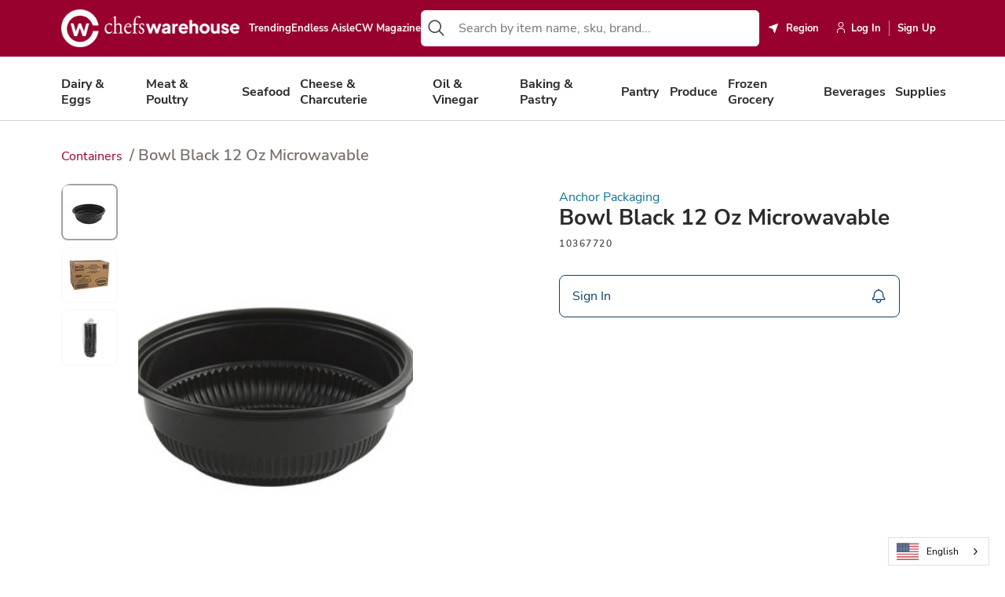

--- FILE ---
content_type: text/html; charset=utf-8
request_url: https://www.chefswarehouse.com/products/10367720/
body_size: 16091
content:

<!DOCTYPE html>
<html lang="en" data-application-path=/>
<head>
<!-- Copy into the head of all HTML pages you wish to display the widget --><!-- stonly-widget - copy into the head --><script>window.STONLY_WID = "68257579-6d0e-11ee-a0af-0a52ff1ec764";</script><script>!function(s,t,o,n,l,y,w,g,d,e){s.StonlyWidget||((d=s.StonlyWidget=function(){d._api?d._api.apply(d,arguments):d.queue.push(arguments)}).scriptPath=n,d.apiPath=l,d.sPath=y,d.queue=[],(g=t.createElement(o)).async=!0,(e=new XMLHttpRequest).open("GET",n+"version?v="+Date.now(),!0),e.onreadystatechange=function(){4===e.readyState&&(g.src=n+"stonly-widget.js?v="+(200===e.status?e.responseText:Date.now()),(w=t.getElementsByTagName(o)[0]).parentNode.insertBefore(g,w))},e.send())}(window,document,"script","https://stonly.com/js/widget/v2/");</script>
<script src="https://cdn.optimizely.com/js/26549020246.js"></script>

<script>
    !function(t,e){var o,n,p,r;e.__SV||(window.posthog=e,e._i=[],e.init=function(i,s,a){function g(t,e){var o=e.split(".");2==o.length&&(t=t[o[0]],e=o[1]),t[e]=function(){t.push([e].concat(Array.prototype.slice.call(arguments,0)))}}(p=t.createElement("script")).type="text/javascript",p.crossOrigin="anonymous",p.async=!0,p.src=s.api_host.replace(".i.posthog.com","-assets.i.posthog.com")+"/static/array.js",(r=t.getElementsByTagName("script")[0]).parentNode.insertBefore(p,r);var u=e;for(void 0!==a?u=e[a]=[]:a="posthog",u.people=u.people||[],u.toString=function(t){var e="posthog";return"posthog"!==a&&(e+="."+a),t||(e+=" (stub)"),e},u.people.toString=function(){return u.toString(1)+".people (stub)"},o="init capture register register_once register_for_session unregister unregister_for_session getFeatureFlag getFeatureFlagPayload isFeatureEnabled reloadFeatureFlags updateEarlyAccessFeatureEnrollment getEarlyAccessFeatures on onFeatureFlags onSessionId getSurveys getActiveMatchingSurveys renderSurvey canRenderSurvey identify setPersonProperties group resetGroups setPersonPropertiesForFlags resetPersonPropertiesForFlags setGroupPropertiesForFlags resetGroupPropertiesForFlags reset get_distinct_id getGroups get_session_id get_session_replay_url alias set_config startSessionRecording stopSessionRecording sessionRecordingStarted captureException loadToolbar get_property getSessionProperty createPersonProfile opt_in_capturing opt_out_capturing has_opted_in_capturing has_opted_out_capturing clear_opt_in_out_capturing debug getPageViewId captureTraceFeedback captureTraceMetric".split(" "),n=0;n<o.length;n++)g(u,o[n]);e._i.push([i,s,a])},e.__SV=1)}(document,window.posthog||[]);
    posthog.init('phc_UUNDpKqGhuU8cHfXy54eaOvhPmjiLAJDiQgvwphtVPf', {
        api_host: 'https://us.i.posthog.com',
        person_profiles: 'identified_only', // or 'always' to create profiles for anonymous users as well
    })
</script>

<!-- Meta Pixel Code -->
<script>
!function(f,b,e,v,n,t,s)
{if(f.fbq)return;n=f.fbq=function(){n.callMethod?
n.callMethod.apply(n,arguments):n.queue.push(arguments)};
if(!f._fbq)f._fbq=n;n.push=n;n.loaded=!0;n.version='2.0';
n.queue=[];t=b.createElement(e);t.async=!0;
t.src=v;s=b.getElementsByTagName(e)[0];
s.parentNode.insertBefore(t,s)}(window, document,'script',
'https://connect.facebook.net/en_US/fbevents.js');
fbq('init', '676480375380766');
fbq('track', 'PageView');
</script>
<noscript><img height="1" width="1" style="display:none"
src="https://www.facebook.com/tr?id=676480375380766&ev=PageView&noscript=1"
/></noscript>
<!-- End Meta Pixel Code -->
<!-- Google Tag Manager -->

<!--
<script>(function(w,d,s,l,i){w[l]=w[l]||[];w[l].push({'gtm.start':
    new Date().getTime(),event:'gtm.js'});var f=d.getElementsByTagName(s)[0],
    j=d.createElement(s),dl=l!='dataLayer'?'&l='+l:'';j.async=true;j.src=
    'https://www.googletagmanager.com/gtm.js?id='+i+dl;f.parentNode.insertBefore(j,f);
    })(window,document,'script','dataLayer','GTM-P7C4LQG');</script>-->

<!-- End Google Tag Manager -->

<!-- Facebook Tag -->
<meta name="facebook-domain-verification" content="7ugs4eb3xrm5xfoxjja0apgcfyrkpa" />

<!-- End Facebook Tag -->

<script>
	window.prerenderReady = false;
</script>
<meta charset="utf-8">
<meta name="viewport" content="width=device-width,initial-scale=1,maximum-scale=1.0">
<meta http-equiv="X-UA-Compatible" content="IE=edge,chrome=1">
<style>
	@charset "UTF-8";article,aside,details,figcaption,figure,footer,header,hgroup,nav,section,summary{display:block}audio,canvas,video{display:inline-block}audio:not([controls]){display:none;height:0}[hidden],template{display:none}html{background:#fff;color:#000;-webkit-text-size-adjust:100%;-ms-text-size-adjust:100%}button,html,input,select,textarea{font-family:sans-serif}body{margin:0}a{background:0 0}a:focus{outline:thin dotted}a:active,a:hover{outline:0}h1{font-size:2em;margin:.67em 0}h2{font-size:1.5em;margin:.83em 0}h3{font-size:1.17em;margin:1em 0}h4{font-size:1em;margin:1.33em 0}h5{font-size:.83em;margin:1.67em 0}h6{font-size:.75em;margin:2.33em 0}abbr[title]{border-bottom:1px dotted}b,strong{font-weight:700}dfn{font-style:italic}mark{background:#ff0;color:#000}code,kbd,pre,samp{font-family:monospace,serif;font-size:1em}pre{white-space:pre;white-space:pre-wrap;word-wrap:break-word}q{quotes:"“" "”" "‘" "’"}q:after,q:before{content:"";content:none}small{font-size:80%}sub,sup{font-size:75%;line-height:0;position:relative;vertical-align:baseline}sup{top:-.5em}sub{bottom:-.25em}img{border:0}svg:not(:root){overflow:hidden}figure{margin:0}fieldset{border:1px solid silver;margin:0 2px;padding:.35em .625em .75em}legend{border:0;padding:0;white-space:normal}button,input,select,textarea{font-family:inherit;font-size:100%;margin:0;vertical-align:baseline}button,input{line-height:normal}button,select{text-transform:none}button,html input[type=button],input[type=reset],input[type=submit]{-webkit-appearance:button;cursor:pointer}button[disabled],input[disabled]{cursor:default}button::-moz-focus-inner,input::-moz-focus-inner{border:0;padding:0}textarea{overflow:auto;vertical-align:top}table{border-collapse:collapse;border-spacing:0}input[type=search]{-webkit-appearance:textfield;-moz-box-sizing:content-box;-webkit-box-sizing:content-box;box-sizing:content-box}input[type=search]::-webkit-search-cancel-button,input[type=search]::-webkit-search-decoration{-webkit-appearance:none}input[type=checkbox],input[type=radio]{box-sizing:border-box;padding:0}:root{--white:#fff;--black:#000;--black-900:#303030;--generic-grey:#c4c4c4;--warmGrey-50:#FAFAF9;--warmGrey-100:#f5f5f4;--warmGrey-200:#e7e5e4;--warmGrey-300:#d6d3d1;--warmGrey-400:#a8a29e;--warmGrey-500:#78716c;--warmGrey-600:#57534e;--warmGrey-700:#44403c;--warmGrey-800:#292524;--warmGrey-900:#1c1917;--lightGrey-100:#d3d3d3;--lightGrey-200:#E9EBED;--lightGrey-300:#DDDDDD;--grey-400:#D8D1D1;--grey-900:#171717;--orange-700:#C2410C;--amber-50:#FFFBEB;--amber-100:#FEF3C7;--amber-200:#FDE68A;--amber-600:#D97706;--amber-500:#F59E0B;--amber-700:#B45309;--yellow-50:#FEFCE8;--yellow-100:#FEF9C3;--yellow-600:#CA8A04;--yellow-700:#A16207;--faded-green:#e5efe8;--green-100:#DCFCE7;--green-200:#16A34A;--green-300:#00D335;--green-600:#16A34A;--green-700:#12823b;--green-800:#047500;--green-900:#00601D;--cyan-50:#ECFEFF;--cyan-100:#CFFAFE;--cyan-200:#A5F3FC;--cyan-500:#06B6D4;--cyan-600:#0891B2;--cyan-700:#0e7490;--cyan-800:#155E75;--cyan-900:#164e63;--light-blue-50:#F0F9FF;--light-blue-100:#E0F2FE;--light-blue-200:#BAE6FD;--light-blue-600:#0284C7;--light-blue-700:#0369A1;--pink-700:#BE185D;--rose-50:#FFF1F2;--rose-100:#FFE4E6;--rose-200:#FECDD3;--rose-600:#e11d48;--rose-700:#be123c;--rose-900:#881337;--red-500:#98002E;--red-600:#DC2626;--red-700:#B91C1C;--red-800:#B70D22;--primary-300:#D18EA2;--primary-500:#98002E;--primary-800:#430014;--secondary-100:#E7ECF0;--secondary-500:#0E426B;--secondary-700:#092C47;--dark-100:#E2E1E1;--dark-600:#585453;--dark-700:#44403c;--dark-800:#2C2A2A;--dark-900:#333;--light-100:#F5F4F3;--light-300:#E2DDDC;--light-500:#CEC6C5;--warning-100:#FFFBEB;--warning-200:#FBEDA1;--warning-500:#F5D113;--success-100:var(--green-700);--danger-100:var(--red-800);--header-impersonation-bg:var(--black);--header-impersonation-text-color:var(--white);--stock-message-bg:var(--danger-100);--cart-count-bg:var(--primary-500);--pagination-bg:var(--red-500);--icon-block-bg:var(--secondary-500);--alert-bg:var(--danger-100);--pill-bg:var(--faded-green);--pill-color:var(--green-900);--search-bar-item-hover-bg:#b3add634;--protein-blue:#01426a;--allenbrothers-blue:#00426B;--fellspoint-blue:#015DAB;--michaels-blue:#001C88;--cme-red:#9E0B2A;--beige-100:#D4BFB9;--cme-light-beige:#F7F1EE;--cme-peach:#F0DBD3;--cme-grey:#E2E3E4;--darkGrey-100:#58595B;--capitals-green:#275d38;--capitals-dark-blue:#182836;--capitals-black:#282828;--capitals-grey:#414141;--hardies-purple:#702365;--hardies-red:#CF202A;--hardies-yellow:#FBB040;--hardies-green:#9ECC3B}:root{font-size:16px}@viewport{width:device-width}*{box-sizing:border-box}::selection:not(.mce-content-body){color:var(--white);background:var(--primary-500)}a{color:var(--cyan-700);text-decoration:none;transition:.2s ease-in-out color}a:focus,a:hover{color:var(--cyan-900)}html{width:100%!important;scrollbar-gutter:stable}body,html{background-color:var(--white);min-height:100vh;font-family:"Nunito Sans",sans-serif,-apple-system,BlinkMacSystemFont,"Segoe UI",Roboto,Helvetica,Arial,sans-serif,"Apple Color Emoji","Segoe UI Emoji","Segoe UI Symbol";font-size:1rem;font-weight:400;letter-spacing:0;line-height:1.1875;color:var(--dark-700)}@media screen and (max-width:1439px){body,html{font-size:1rem;letter-spacing:0;line-height:1.1875}}@media screen and (max-width:1023px){body,html{font-size:1rem;letter-spacing:0;line-height:1.44}}@media screen and (max-width:575px){body,html{font-size:1rem;letter-spacing:0;line-height:1.1875}}body{margin:0 auto;overflow-x:hidden;position:relative;height:100vh;touch-action:pan-y}body.hide-overflow{overflow:hidden!important}img{vertical-align:middle;max-width:100%;height:auto}textarea{resize:vertical}iframe{max-width:100%}input[type=text]::-ms-clear{display:none}input::-webkit-inner-spin-button,input::-webkit-outer-spin-button{-webkit-appearance:none;margin:0}input[type=number]{-moz-appearance:textfield}@media print{#epi-quickNavigator{display:none!important}}@media print{#weglot-container,.weglot-container,[class*=weglot],[id*=weglot]{display:none!important}}.sr-only{position:absolute;left:-10000px;top:auto;width:1px;height:1px;overflow:hidden}.ellipsis{overflow:hidden;text-overflow:ellipsis;white-space:nowrap}.stretch-items{align-items:stretch;display:flex}.container{width:calc(100% - 10vw);margin:0 5vw}.cyan-700{background-color:var(--secondary-500);color:var(--white)}.cyan-700 .h1,.cyan-700 .h2,.cyan-700 .h3,.cyan-700 .h4{color:var(--white)!important}.rose-700{background-color:var(--rose-700);color:var(--white)}.rose-700 .h1,.rose-700 .h2,.rose-700 .h3,.rose-700 .h4{color:var(--white)!important}.white{background-color:var(--white)}[role=button]{cursor:pointer}.cw-checkbox+.cw-checkbox-label .cw-checkbox-icon{width:16px;height:16px;display:flex;align-items:center;justify-content:center;left:-24px;top:1px}.cw-checkbox+.cw-checkbox-label .cw-checkbox-icon svg{width:12px;height:auto}.cw-checkbox+.cw-checkbox-label::before{border-radius:4px!important;border:1px solid var(--warmGrey-300)!important}.cw-checkbox:checked+.cw-checkbox-label::before{background-color:var(--secondary-500)!important;border:1px solid var(--secondary-500)!important}.separator{width:100%;height:1px;background-color:var(--warmGrey-300);margin:32px 0}.ta-left{text-align:left}.ta-center{text-align:center}.ta-right{text-align:right}.modal-body{color:var(--dark-700)}body:not(.mce-content-body) .table-responsive{display:block;width:100%;overflow-x:auto;-webkit-overflow-scrolling:touch;-ms-overflow-style:-ms-autohiding-scrollbar;max-height:544px;overflow:auto}body:not(.mce-content-body) .table-responsive table{display:table!important}body:not(.mce-content-body) .table-responsive table th{background:var(--white)}body:not(.mce-content-body) .table-responsive table td{min-width:150px}body:not(.mce-content-body) .table-responsive thead{position:sticky;top:0;border:0;box-shadow:3px 0 0 3px #ddd}body:not(.mce-content-body) .table-responsive thead tr{border:0}.text-underline{text-decoration:underline}@font-face{font-family:"Nunito Sans";font-style:normal;font-weight:400;font-display:swap;src:url(/Static/fonts/nunito-sans-400.woff2?v=202210272115) format("woff2");unicode-range:U+0000-00FF,U+0131,U+0152-0153,U+02BB-02BC,U+02C6,U+02DA,U+02DC,U+2000-206F,U+2074,U+20AC,U+2122,U+2191,U+2193,U+2212,U+2215,U+FEFF,U+FFFD}@font-face{font-family:"Nunito Sans";font-style:normal;font-weight:600;font-display:swap;src:url(/Static/fonts/nunito-sans-600.woff2?v=202210272115) format("woff2");unicode-range:U+0000-00FF,U+0131,U+0152-0153,U+02BB-02BC,U+02C6,U+02DA,U+02DC,U+2000-206F,U+2074,U+20AC,U+2122,U+2191,U+2193,U+2212,U+2215,U+FEFF,U+FFFD}@font-face{font-family:"Nunito Sans";font-style:normal;font-weight:700;font-display:swap;src:url(/Static/fonts/nunito-sans-700.woff2?v=202210272115) format("woff2");unicode-range:U+0000-00FF,U+0131,U+0152-0153,U+02BB-02BC,U+02C6,U+02DA,U+02DC,U+2000-206F,U+2074,U+20AC,U+2122,U+2191,U+2193,U+2212,U+2215,U+FEFF,U+FFFD}@font-face{font-family:"DM Serif Text";font-style:normal;font-weight:400;font-display:swap;src:url(/Static/fonts/dm-serif-text-400.woff2) format("woff2");unicode-range:U+0000-00FF,U+0131,U+0152-0153,U+02BB-02BC,U+02C6,U+02DA,U+02DC,U+2000-206F,U+2074,U+20AC,U+2122,U+2191,U+2193,U+2212,U+2215,U+FEFF,U+FFFD}.h1,h1{font-family:"Nunito Sans",sans-serif,-apple-system,BlinkMacSystemFont,"Segoe UI",Roboto,Helvetica,Arial,sans-serif,"Apple Color Emoji","Segoe UI Emoji","Segoe UI Symbol";font-size:2.25rem;font-weight:700;letter-spacing:0;line-height:1.194;margin:0 0 3.5rem;color:var(--dark-800)}@media screen and (max-width:1439px){.h1,h1{font-size:2.25rem;line-height:1.194;margin:0 0 2.5rem}}@media screen and (max-width:1023px){.h1,h1{font-size:2rem;line-height:1.1;margin:0 0 2rem}}@media screen and (max-width:575px){.h1,h1{font-size:1.875rem;letter-spacing:0;line-height:1.2;margin:0 0 1.5rem}}.h1+.h2,.h1+.h3,.h1+.h4,.h1+h2,.h1+h3,.h1+h4,h1+.h2,h1+.h3,h1+.h4,h1+h2,h1+h3,h1+h4{margin-top:0}.h2,h2{font-family:"Nunito Sans",sans-serif,-apple-system,BlinkMacSystemFont,"Segoe UI",Roboto,Helvetica,Arial,sans-serif,"Apple Color Emoji","Segoe UI Emoji","Segoe UI Symbol";font-size:1.75rem;font-weight:700;letter-spacing:0;line-height:1.214;margin:4.5rem 0 2.5rem;color:var(--dark-800)}@media screen and (max-width:1439px){.h2,h2{font-size:1.75rem;line-height:1.214;margin:3.5rem 0 2rem}}@media screen and (max-width:1023px){.h2,h2{font-size:1.5rem;line-height:1.3;margin:3rem 0 1.5rem}}@media screen and (max-width:575px){.h2,h2{font-size:1.25rem;letter-spacing:0;line-height:1.2;margin:2rem 0 1rem}}.h2+.h3,.h2+.h4,.h2+h3,.h2+h4,h2+.h3,h2+.h4,h2+h3,h2+h4{margin-top:0}.h3,h3{font-family:"Nunito Sans",sans-serif,-apple-system,BlinkMacSystemFont,"Segoe UI",Roboto,Helvetica,Arial,sans-serif,"Apple Color Emoji","Segoe UI Emoji","Segoe UI Symbol";font-size:1.5rem;font-weight:700;letter-spacing:0;line-height:1.208;margin:3.5rem 0 1.5rem;color:var(--dark-800)}@media screen and (max-width:1439px){.h3,h3{font-size:1.5rem;font-weight:700;line-height:1.208;margin:2.5rem 0 1rem}}@media screen and (max-width:1023px){.h3,h3{font-size:1.25rem;font-weight:700;line-height:1.6;margin:2rem 0 .75rem}}@media screen and (max-width:575px){.h3,h3{font-size:1.125rem;line-height:1.222;letter-spacing:0;margin:1.75rem 0 .5rem}}.h3+.h4,.h3+h4,h3+.h4,h3+h4{margin-top:0}.h4,h4{font-family:"Nunito Sans",sans-serif,-apple-system,BlinkMacSystemFont,"Segoe UI",Roboto,Helvetica,Arial,sans-serif,"Apple Color Emoji","Segoe UI Emoji","Segoe UI Symbol";font-size:1.25rem;font-weight:600;letter-spacing:0;line-height:1.2;margin:2.5rem 0 1rem;color:var(--dark-800)}@media screen and (max-width:1439px){.h4,h4{font-size:1.25rem;line-height:1.2;margin:2rem 0 .5rem}}@media screen and (max-width:1023px){.h4,h4{font-size:1.125rem;line-height:1.5;margin:1.5rem 0 .5rem}}@media screen and (max-width:575px){.h4,h4{font-size:1.125rem;letter-spacing:0;line-height:1.222;margin:1.25rem 0 .5rem}}.h5,h5{font-family:"Nunito Sans",sans-serif,-apple-system,BlinkMacSystemFont,"Segoe UI",Roboto,Helvetica,Arial,sans-serif,"Apple Color Emoji","Segoe UI Emoji","Segoe UI Symbol";font-size:1.25rem;font-weight:700;line-height:1.1;margin:2rem 0 .5rem;color:var(--dark-800)}@media screen and (max-width:1439px){.h5,h5{font-size:1.125rem;line-height:1.3;margin:1.5rem 0 .5rem}}@media screen and (max-width:1023px){.h5,h5{font-size:1rem;line-height:1.3;margin:1rem 0 .5rem}}@media screen and (max-width:575px){.h5,h5{font-size:.875rem;line-height:1.4;margin:.5rem 0}}.h6,h6{font-family:"Nunito Sans",sans-serif,-apple-system,BlinkMacSystemFont,"Segoe UI",Roboto,Helvetica,Arial,sans-serif,"Apple Color Emoji","Segoe UI Emoji","Segoe UI Symbol";font-size:1rem;font-weight:700;line-height:1.1;margin:2.5rem 0 1rem;color:var(--dark-800)}@media screen and (max-width:575px){.h6,h6{font-size:.875rem;line-height:1.4;margin:1.25rem 0 .5rem}}p{margin:2rem 0}@media screen and (max-width:1439px){p{margin:1.5rem 0}}@media screen and (max-width:767px){p{margin:1.25rem 0}}@media screen and (max-width:575px){p{margin:1rem 0}}.body-one{font-family:"Nunito Sans",sans-serif,-apple-system,BlinkMacSystemFont,"Segoe UI",Roboto,Helvetica,Arial,sans-serif,"Apple Color Emoji","Segoe UI Emoji","Segoe UI Symbol";font-size:1rem;font-weight:400;letter-spacing:0;line-height:1.1875;color:var(--dark-700)}@media screen and (max-width:1439px){.body-one{font-size:1rem;letter-spacing:0;line-height:1.1875}}@media screen and (max-width:1023px){.body-one{font-size:1rem;letter-spacing:0;line-height:1.44}}@media screen and (max-width:575px){.body-one{font-size:1rem;letter-spacing:0;line-height:1.1875}}.body-two,small{font-family:"Nunito Sans",sans-serif,-apple-system,BlinkMacSystemFont,"Segoe UI",Roboto,Helvetica,Arial,sans-serif,"Apple Color Emoji","Segoe UI Emoji","Segoe UI Symbol";font-size:.75rem;font-weight:400;letter-spacing:0;line-height:1.166;color:var(--dark-700)}@media screen and (max-width:1439px){.body-two,small{font-size:.75rem;letter-spacing:0;line-height:1.166}}@media screen and (max-width:1023px){.body-two,small{font-size:.8125rem;letter-spacing:0;line-height:1.44}}@media screen and (max-width:575px){.body-two,small{font-size:.75rem;letter-spacing:0;line-height:1.166}}.ellipsis{overflow:hidden;text-overflow:ellipsis;white-space:nowrap}.lead{font-family:"Nunito Sans",sans-serif,-apple-system,BlinkMacSystemFont,"Segoe UI",Roboto,Helvetica,Arial,sans-serif,"Apple Color Emoji","Segoe UI Emoji","Segoe UI Symbol";font-size:1.25rem;font-weight:400;letter-spacing:0;line-height:1.5;color:var(--dark-700)}@media screen and (max-width:1439px){.lead{font-size:1.25rem;letter-spacing:0;line-height:1.5}}@media screen and (max-width:1023px){.lead{font-size:1.25rem;letter-spacing:0;line-height:1.6}}@media screen and (max-width:575px){.lead{font-size:1.125rem;letter-spacing:0;line-height:1.6}}.display-1{text-transform:uppercase;font-family:"Nunito Sans",sans-serif,-apple-system,BlinkMacSystemFont,"Segoe UI",Roboto,Helvetica,Arial,sans-serif,"Apple Color Emoji","Segoe UI Emoji","Segoe UI Symbol";font-size:4rem;font-weight:600;line-height:1.166;margin:0 0 3.5rem;color:var(--warmGrey-800)}@media screen and (max-width:1439px){.display-1{font-size:3.5rem;margin:0 0 2.5rem}}@media screen and (max-width:1023px){.display-1{font-size:3rem;margin:0 0 2rem}}@media screen and (max-width:575px){.display-1{font-size:2.5rem;margin:0 0 1.5rem}}.display-2{text-transform:uppercase;font-family:"Nunito Sans",sans-serif,-apple-system,BlinkMacSystemFont,"Segoe UI",Roboto,Helvetica,Arial,sans-serif,"Apple Color Emoji","Segoe UI Emoji","Segoe UI Symbol";font-size:3.5rem;font-weight:600;line-height:1.166;margin:0 0 2.5rem;color:var(--warmGrey-800)}@media screen and (max-width:1439px){.display-2{font-size:3rem;margin:0 0 2rem}}@media screen and (max-width:1023px){.display-2{font-size:2.5rem;margin:0 0 1.5rem}}@media screen and (max-width:575px){.display-2{font-size:2.25rem;margin:0 0 1rem}}.display-3{text-transform:uppercase;font-family:"Nunito Sans",sans-serif,-apple-system,BlinkMacSystemFont,"Segoe UI",Roboto,Helvetica,Arial,sans-serif,"Apple Color Emoji","Segoe UI Emoji","Segoe UI Symbol";font-size:3rem;font-weight:600;line-height:1.166;margin:0 0 2rem;color:var(--warmGrey-800)}@media screen and (max-width:1439px){.display-3{font-size:2.5rem;margin:0 0 1.5rem}}@media screen and (max-width:1023px){.display-3{font-size:2.25rem;margin:0 0 1rem}}@media screen and (max-width:575px){.display-3{font-size:2rem;margin:0 0 .5rem}}.display-4{text-transform:uppercase;font-family:"Nunito Sans",sans-serif,-apple-system,BlinkMacSystemFont,"Segoe UI",Roboto,Helvetica,Arial,sans-serif,"Apple Color Emoji","Segoe UI Emoji","Segoe UI Symbol";font-size:2rem;font-weight:600;line-height:1.166;margin:0 0 1.5rem;color:var(--warmGrey-800)}@media screen and (max-width:1439px){.display-4{font-size:1.75rem;margin:0 0 1rem}}@media screen and (max-width:1023px){.display-4{font-size:1.5rem;margin:0 0 .5rem}}@media screen and (max-width:575px){.display-4{font-size:1.25rem;margin:0 0 .5rem}}.display-hero{font-family:"DM Serif Text",serif,serif;font-size:3.75rem;font-weight:400;line-height:1.2}@media screen and (max-width:1439px){.display-hero{font-size:3.75rem;line-height:1.2}}@media screen and (max-width:1023px){.display-hero{font-size:2rem;line-height:1.25}}@media screen and (max-width:575px){.display-hero{font-size:2rem;line-height:1.25}}.display-callout{font-family:"DM Serif Text",serif,serif;font-size:1.875rem;font-weight:400;line-height:1.2}@media screen and (max-width:1439px){.display-callout{font-size:1.875rem;line-height:1.2}}@media screen and (max-width:1023px){.display-callout{font-size:1.5625rem;line-height:1.76}}@media screen and (max-width:575px){.display-callout{font-size:1.5625rem;line-height:1.76}}.two-column-layout{display:flex;padding-top:56px}.two-column-layout .sidebar{width:100%;order:0}@media screen and (min-width:1024px){.two-column-layout .sidebar{max-width:306px;margin-right:40px}}.two-column-layout .main-column{flex:1;order:5}@media screen and (max-width:1023px){.two-column-layout{flex-direction:column;padding-top:32px}}.row{display:flex;flex-direction:row;flex-wrap:wrap;margin:0 -1rem}@media screen and (max-width:575px){.row{margin:0 -10px}}.row>[class*=col-]{padding:0 1rem}@media screen and (max-width:575px){.row>[class*=col-]{padding:0 10px}}.col-1{width:8.3333333333%}@media print{.col-1{width:50%}}.col-2{width:16.6666666667%}@media print{.col-2{width:50%}}.col-3{width:25%}@media print{.col-3{width:50%}}.col-4{width:33.3333333333%}@media print{.col-4{width:50%}}.col-5{width:41.6666666667%}@media print{.col-5{width:50%}}.col-6{width:50%}.col-7{width:58.3333333333%}@media print{.col-7{width:100%}}.col-8{width:66.6666666667%}@media print{.col-8{width:100%}}.col-9{width:75%}@media print{.col-9{width:100%}}.col-10{width:83.3333333333%}@media print{.col-10{width:100%}}.col-11{width:91.6666666667%}@media print{.col-11{width:100%}}.col-12{width:100%}@media screen and (max-width:1439px){.col-xl-1{width:8.3333333333%}}@media screen and (max-width:1439px){.col-xl-2{width:16.6666666667%}}@media screen and (max-width:1439px){.col-xl-3{width:25%}}@media screen and (max-width:1439px){.col-xl-4{width:33.3333333333%}}@media screen and (max-width:1439px){.col-xl-5{width:41.6666666667%}}@media screen and (max-width:1439px){.col-xl-6{width:50%}}@media screen and (max-width:1439px){.col-xl-7{width:58.3333333333%}}@media screen and (max-width:1439px){.col-xl-8{width:66.6666666667%}}@media screen and (max-width:1439px){.col-xl-9{width:75%}}@media screen and (max-width:1439px){.col-xl-10{width:83.3333333333%}}@media screen and (max-width:1439px){.col-xl-11{width:91.6666666667%}}@media screen and (max-width:1439px){.col-xl-12{width:100%}}@media screen and (max-width:1023px){.col-lg-1{width:8.3333333333%}}@media screen and (max-width:1023px){.col-lg-2{width:16.6666666667%}}@media screen and (max-width:1023px){.col-lg-3{width:25%}}@media screen and (max-width:1023px){.col-lg-4{width:33.3333333333%}}@media screen and (max-width:1023px){.col-lg-5{width:41.6666666667%}}@media screen and (max-width:1023px){.col-lg-6{width:50%}}@media screen and (max-width:1023px){.col-lg-7{width:58.3333333333%}}@media screen and (max-width:1023px){.col-lg-8{width:66.6666666667%}}@media screen and (max-width:1023px){.col-lg-9{width:75%}}@media screen and (max-width:1023px){.col-lg-10{width:83.3333333333%}}@media screen and (max-width:1023px){.col-lg-11{width:91.6666666667%}}@media screen and (max-width:1023px){.col-lg-12{width:100%}}@media screen and (max-width:767px){.col-md-1{width:8.3333333333%}}@media screen and (max-width:767px){.col-md-2{width:16.6666666667%}}@media screen and (max-width:767px){.col-md-3{width:25%}}@media screen and (max-width:767px){.col-md-4{width:33.3333333333%}}@media screen and (max-width:767px){.col-md-5{width:41.6666666667%}}@media screen and (max-width:767px){.col-md-6{width:50%}}@media screen and (max-width:767px){.col-md-7{width:58.3333333333%}}@media screen and (max-width:767px){.col-md-8{width:66.6666666667%}}@media screen and (max-width:767px){.col-md-9{width:75%}}@media screen and (max-width:767px){.col-md-10{width:83.3333333333%}}@media screen and (max-width:767px){.col-md-11{width:91.6666666667%}}@media screen and (max-width:767px){.col-md-12{width:100%}}@media screen and (max-width:575px){.col-sm-1{width:8.3333333333%}}@media screen and (max-width:575px){.col-sm-2{width:16.6666666667%}}@media screen and (max-width:575px){.col-sm-3{width:25%}}@media screen and (max-width:575px){.col-sm-4{width:33.3333333333%}}@media screen and (max-width:575px){.col-sm-5{width:41.6666666667%}}@media screen and (max-width:575px){.col-sm-6{width:50%}}@media screen and (max-width:575px){.col-sm-7{width:58.3333333333%}}@media screen and (max-width:575px){.col-sm-8{width:66.6666666667%}}@media screen and (max-width:575px){.col-sm-9{width:75%}}@media screen and (max-width:575px){.col-sm-10{width:83.3333333333%}}@media screen and (max-width:575px){.col-sm-11{width:91.6666666667%}}@media screen and (max-width:575px){.col-sm-12{width:100%}}.d-block{display:block}.d-none{display:none}.d-flex{display:flex}.justify-start{justify-content:flex-start}.justify-center{justify-content:center}.justify-end{justify-content:flex-end}.justify-between{justify-content:space-between}.items-start{align-items:flex-start}.items-center{align-items:center}.items-end{align-items:flex-end}.flex-col{flex-direction:column}.flex-row{flex-direction:row}.gap-zero{gap:0}.gap-0{gap:.125rem}.gap-1{gap:.25rem}.gap-1-5{gap:.375rem}.gap-2{gap:.5rem}.gap-2-5{gap:.625rem}.gap-3{gap:.75rem}.gap-3-5{gap:.875rem}.gap-4{gap:1rem}.gap-4-5{gap:1.125rem}.gap-5{gap:1.25rem}.gap-6{gap:1.5rem}.gap-7{gap:1.75rem}.gap-7-5{gap:1.875rem}.gap-8{gap:2rem}.gap-9{gap:2.25rem}.gap-10{gap:2.5rem}@media screen and (min-width:576px){.d-gt-phone-block{display:block}.d-gt-phone-none{display:none}.d-gt-phone-flex{display:flex}.justify-gt-phone-start{justify-content:flex-start}.justify-gt-phone-center{justify-content:center}.justify-gt-phone-end{justify-content:flex-end}.justify-gt-phone-between{justify-content:space-between}.items-gt-phone-start{align-items:flex-start}.items-gt-phone-center{align-items:center}.items-gt-phone-end{align-items:flex-end}.flex-gt-phone-col{flex-direction:column}.flex-gt-phone-row{flex-direction:row}}@media screen and (max-width:575px){.d-lt-phone-block{display:block}.d-lt-phone-none{display:none}.d-lt-phone-flex{display:flex}.justify-lt-phone-start{justify-content:flex-start}.justify-lt-phone-center{justify-content:center}.justify-lt-phone-end{justify-content:flex-end}.justify-lt-phone-between{justify-content:space-between}.items-lt-phone-start{align-items:flex-start}.items-lt-phone-center{align-items:center}.items-lt-phone-end{align-items:flex-end}.flex-lt-phone-col{flex-direction:column}.flex-lt-phone-row{flex-direction:row}}@media screen and (min-width:768px){.d-gt-phablet-block{display:block}.d-gt-phablet-none{display:none!important}.d-gt-phablet-flex{display:flex}.justify-gt-phablet-start{justify-content:flex-start}.justify-gt-phablet-center{justify-content:center}.justify-gt-phablet-end{justify-content:flex-end}.justify-gt-phablet-between{justify-content:space-between}.items-gt-phablet-start{align-items:flex-start}.items-gt-phablet-center{align-items:center}.items-gt-phablet-end{align-items:flex-end}.flex-gt-phablet-col{flex-direction:column}.flex-gt-phablet-row{flex-direction:row}}@media screen and (max-width:767px){.d-lt-phablet-block{display:block}.d-lt-phablet-none{display:none!important}.d-lt-phablet-flex{display:flex}.justify-lt-phablet-start{justify-content:flex-start}.justify-lt-phablet-center{justify-content:center}.justify-lt-phablet-end{justify-content:flex-end}.justify-lt-phablet-between{justify-content:space-between}.items-lt-phablet-start{align-items:flex-start}.items-lt-phablet-center{align-items:center}.items-lt-phablet-end{align-items:flex-end}.flex-lt-phablet-col{flex-direction:column}.flex-lt-phablet-row{flex-direction:row}}@media screen and (min-width:1024px){.d-gt-tablet-block{display:block}.d-gt-tablet-none{display:none}.d-gt-tablet-flex{display:flex}.justify-gt-tablet-start{justify-content:flex-start}.justify-gt-tablet-center{justify-content:center}.justify-gt-tablet-end{justify-content:flex-end}.justify-gt-tablet-between{justify-content:space-between}.items-gt-tablet-start{align-items:flex-start}.items-gt-tablet-center{align-items:center}.items-gt-tablet-end{align-items:flex-end}.flex-gt-tablet-col{flex-direction:column}.flex-gt-tablet-row{flex-direction:row}}@media screen and (max-width:1023px){.d-lt-tablet-block{display:block}.d-lt-tablet-none{display:none}.d-lt-tablet-flex{display:flex}.justify-lt-tablet-start{justify-content:flex-start}.justify-lt-tablet-center{justify-content:center}.justify-lt-tablet-end{justify-content:flex-end}.justify-lt-tablet-between{justify-content:space-between}.items-lt-tablet-start{align-items:flex-start}.items-lt-tablet-center{align-items:center}.items-lt-tablet-end{align-items:flex-end}.flex-lt-tablet-col{flex-direction:column}.flex-lt-tablet-row{flex-direction:row}}@media screen and (min-width:1200px){.d-gt-small-laptop-block{display:block}.d-gt-small-laptop-none{display:none}.d-gt-small-laptop-flex{display:flex}.justify-gt-small-laptop-start{justify-content:flex-start}.justify-gt-small-laptop-center{justify-content:center}.justify-gt-small-laptop-end{justify-content:flex-end}.justify-gt-small-laptop-between{justify-content:space-between}.items-gt-small-laptop-start{align-items:flex-start}.items-gt-small-laptop-center{align-items:center}.items-gt-small-laptop-end{align-items:flex-end}.flex-gt-small-laptop-col{flex-direction:column}.flex-gt-small-laptop-row{flex-direction:row}}@media screen and (max-width:1199px){.d-lt-small-laptop-block{display:block}.d-lt-small-laptop-none{display:none}.d-lt-small-laptop-flex{display:flex}.justify-lt-small-laptop-start{justify-content:flex-start}.justify-lt-small-laptop-center{justify-content:center}.justify-lt-small-laptop-end{justify-content:flex-end}.justify-lt-small-laptop-between{justify-content:space-between}.items-lt-small-laptop-start{align-items:flex-start}.items-lt-small-laptop-center{align-items:center}.items-lt-small-laptop-end{align-items:flex-end}.flex-lt-small-laptop-col{flex-direction:column}.flex-lt-small-laptop-row{flex-direction:row}}@media screen and (min-width:1440px){.d-gt-laptop-block{display:block}.d-gt-laptop-none{display:none}.d-gt-laptop-flex{display:flex}.justify-gt-laptop-start{justify-content:flex-start}.justify-gt-laptop-center{justify-content:center}.justify-gt-laptop-end{justify-content:flex-end}.justify-gt-laptop-between{justify-content:space-between}.items-gt-laptop-start{align-items:flex-start}.items-gt-laptop-center{align-items:center}.items-gt-laptop-end{align-items:flex-end}.flex-gt-laptop-col{flex-direction:column}.flex-gt-laptop-row{flex-direction:row}}@media screen and (max-width:1439px){.d-lt-laptop-block{display:block}.d-lt-laptop-none{display:none}.d-lt-laptop-flex{display:flex}.justify-lt-laptop-start{justify-content:flex-start}.justify-lt-laptop-center{justify-content:center}.justify-lt-laptop-end{justify-content:flex-end}.justify-lt-laptop-between{justify-content:space-between}.items-lt-laptop-start{align-items:flex-start}.items-lt-laptop-center{align-items:center}.items-lt-laptop-end{align-items:flex-end}.flex-lt-laptop-col{flex-direction:column}.flex-lt-laptop-row{flex-direction:row}}@media screen and (min-width:1921px){.d-gt-desktop-block{display:block}.d-gt-desktop-none{display:none}.d-gt-desktop-flex{display:flex}.justify-gt-desktop-start{justify-content:flex-start}.justify-gt-desktop-center{justify-content:center}.justify-gt-desktop-end{justify-content:flex-end}.justify-gt-desktop-between{justify-content:space-between}.items-gt-desktop-start{align-items:flex-start}.items-gt-desktop-center{align-items:center}.items-gt-desktop-end{align-items:flex-end}.flex-gt-desktop-col{flex-direction:column}.flex-gt-desktop-row{flex-direction:row}}@media screen and (max-width:1920px){.d-lt-desktop-block{display:block}.d-lt-desktop-none{display:none}.d-lt-desktop-flex{display:flex}.justify-lt-desktop-start{justify-content:flex-start}.justify-lt-desktop-center{justify-content:center}.justify-lt-desktop-end{justify-content:flex-end}.justify-lt-desktop-between{justify-content:space-between}.items-lt-desktop-start{align-items:flex-start}.items-lt-desktop-center{align-items:center}.items-lt-desktop-end{align-items:flex-end}.flex-lt-desktop-col{flex-direction:column}.flex-lt-desktop-row{flex-direction:row}}button{background-color:var(--warmGrey-300);color:var(--dark-700)}button:disabled{background-color:rgba(255,255,255,.3);color:var(--dark-700)}button:disabled path,button:disabled svg{fill:var(--dark-700)}.btn{align-items:center;border:0;border-radius:.5rem;color:var(--white);cursor:pointer;display:inline-flex;font-family:"Nunito Sans",sans-serif;font-size:1rem;font-weight:600;letter-spacing:0;line-height:1.3;padding:.75rem 1rem;position:relative;text-decoration:none;transition:background-color ease .3s}.btn:disabled{cursor:default}.btn .flex{gap:.5rem;justify-content:center}.btn .flex .icon{margin:0!important}.btn .flex .text{margin:0!important}.btn.btn-primary{color:var(--white);background-color:var(--primary-500)}.btn.btn-primary path,.btn.btn-primary svg{fill:var(--white)}.btn.btn-primary:hover{background-color:color-mix(in srgb,var(--primary-500),#000 30%)}.btn.btn-primary:disabled{background-color:var(--warmGrey-200);color:color-mix(in srgb,var(--warmGrey-200),#000 30%);cursor:not-allowed;border-color:transparent}.btn.btn-primary:disabled>*{opacity:1}.btn.btn-primary:disabled .icon{opacity:1!important}.btn.btn-primary:disabled path,.btn.btn-primary:disabled svg{fill:color-mix(in srgb,var(--warmGrey-200),#000 30%)}.btn.btn-primary:disabled.btn-loading{color:var(--warmGrey-200)}.btn.btn-primary:disabled.btn-loading svg{opacity:0}.btn.btn-primary:disabled.btn-loading:after{background-image:url("data:image/svg+xml,%3Csvg xmlns='http://www.w3.org/2000/svg' width='24' height='24' viewBox='0 0 24 24' fill='none'%3E%3Cpath d='M11.9452 2.8707e-05C18.5354 2.8707e-05 23.8906 5.35521 23.8906 11.9454C23.8906 18.5356 18.5354 23.8908 11.9452 23.8908C5.35503 23.8908 -0.00015831 18.5356 -0.00015831 11.9454C-0.00015831 11.736 0.00544167 11.5255 0.0166397 11.315C0.0345573 10.9868 0.314529 10.7338 0.643753 10.7505C0.972977 10.7685 1.22606 11.0495 1.20929 11.3788C1.19921 11.5669 1.19473 11.7562 1.19473 11.9454C1.19473 17.8894 6.00121 22.6959 11.9452 22.6959C17.8893 22.6959 22.6957 17.8894 22.6957 11.9454C22.6957 6.00139 17.8893 1.19491 11.9452 1.19491C9.2173 1.19491 6.67089 2.33381 4.68764 4.18155H6.5701C6.90044 4.18155 7.16697 4.44807 7.16697 4.77841C7.16697 4.93631 7.10425 5.0886 6.99227 5.20061C6.88028 5.31261 6.72799 5.37531 6.57008 5.37531H2.98657C2.65623 5.37531 2.3897 5.10878 2.3897 4.77844V1.19493C2.3897 1.03704 2.45241 0.884747 2.5644 0.772741C2.67639 0.660735 2.82869 0.598044 2.9866 0.598044C3.31694 0.598044 3.58346 0.864567 3.58346 1.19491V3.52531C5.81644 1.31363 8.7906 2.8707e-05 11.9452 2.8707e-05Z' fill='%23A2A0A0'/%3E%3C/svg%3E")}.btn.btn-primary:not(.cw-btn) .flex{display:flex;align-items:center;gap:.5rem}.ppro-hrd .btn.btn-primary{color:var(--white);background-color:var(--primary-500)}.ppro-hrd .btn.btn-primary path,.ppro-hrd .btn.btn-primary svg{fill:var(--white)}.ppro-hrd .btn.btn-primary:hover{background-color:color-mix(in srgb,var(--primary-500),#fff 25%)}.ppro-hrd .btn.btn-primary:disabled{background-color:var(--warmGrey-200);color:color-mix(in srgb,var(--warmGrey-200),#000 30%);cursor:not-allowed;border-color:transparent}.ppro-hrd .btn.btn-primary:disabled>*{opacity:1}.ppro-hrd .btn.btn-primary:disabled .icon{opacity:1!important}.ppro-hrd .btn.btn-primary:disabled path,.ppro-hrd .btn.btn-primary:disabled svg{fill:color-mix(in srgb,var(--warmGrey-200),#000 30%)}.ppro-hrd .btn.btn-primary:disabled.btn-loading{color:var(--warmGrey-200)}.ppro-hrd .btn.btn-primary:disabled.btn-loading svg{opacity:0}.ppro-hrd .btn.btn-primary:disabled.btn-loading:after{background-image:url("data:image/svg+xml,%3Csvg xmlns='http://www.w3.org/2000/svg' width='24' height='24' viewBox='0 0 24 24' fill='none'%3E%3Cpath d='M11.9452 2.8707e-05C18.5354 2.8707e-05 23.8906 5.35521 23.8906 11.9454C23.8906 18.5356 18.5354 23.8908 11.9452 23.8908C5.35503 23.8908 -0.00015831 18.5356 -0.00015831 11.9454C-0.00015831 11.736 0.00544167 11.5255 0.0166397 11.315C0.0345573 10.9868 0.314529 10.7338 0.643753 10.7505C0.972977 10.7685 1.22606 11.0495 1.20929 11.3788C1.19921 11.5669 1.19473 11.7562 1.19473 11.9454C1.19473 17.8894 6.00121 22.6959 11.9452 22.6959C17.8893 22.6959 22.6957 17.8894 22.6957 11.9454C22.6957 6.00139 17.8893 1.19491 11.9452 1.19491C9.2173 1.19491 6.67089 2.33381 4.68764 4.18155H6.5701C6.90044 4.18155 7.16697 4.44807 7.16697 4.77841C7.16697 4.93631 7.10425 5.0886 6.99227 5.20061C6.88028 5.31261 6.72799 5.37531 6.57008 5.37531H2.98657C2.65623 5.37531 2.3897 5.10878 2.3897 4.77844V1.19493C2.3897 1.03704 2.45241 0.884747 2.5644 0.772741C2.67639 0.660735 2.82869 0.598044 2.9866 0.598044C3.31694 0.598044 3.58346 0.864567 3.58346 1.19491V3.52531C5.81644 1.31363 8.7906 2.8707e-05 11.9452 2.8707e-05Z' fill='%23A2A0A0'/%3E%3C/svg%3E")}.ppro-hrd .btn.btn-primary:not(.cw-btn) .flex{display:flex;align-items:center;gap:.5rem}.btn.btn-primary.btn-outline{color:var(--primary-500);background-color:transparent}.btn.btn-primary.btn-outline path,.btn.btn-primary.btn-outline svg{fill:var(--primary-500)}.btn.btn-primary.btn-outline{background-color:transparent;transition:background-color ease .3s,color ease .3s}.btn.btn-primary.btn-outline path,.btn.btn-primary.btn-outline svg{transition:fill ease .3s}.btn.btn-primary.btn-outline:hover{color:var(--white)}.btn.btn-primary.btn-outline:hover path,.btn.btn-primary.btn-outline:hover svg{fill:var(--white)}.btn.btn-primary.btn-outline{border:1px solid var(--primary-500)}.btn.btn-primary.btn-outline:hover{background-color:var(--primary-500);color:var(--white)}.btn.btn-primary.btn-outline:hover path,.btn.btn-primary.btn-outline:hover svg{fill:var(--white)}.btn.btn-primary.btn-outline:disabled{background-color:var(--warmGrey-200);color:color-mix(in srgb,var(--warmGrey-200),#000 30%);cursor:not-allowed;border-color:transparent}.btn.btn-primary.btn-outline:disabled>*{opacity:1}.btn.btn-primary.btn-outline:disabled .icon{opacity:1!important}.btn.btn-primary.btn-outline:disabled path,.btn.btn-primary.btn-outline:disabled svg{fill:color-mix(in srgb,var(--warmGrey-200),#000 30%)}.btn.btn-primary.btn-outline:disabled.btn-loading{color:var(--warmGrey-200)}.btn.btn-primary.btn-outline:disabled.btn-loading svg{opacity:0}.btn.btn-primary.btn-outline:disabled.btn-loading:after{background-image:url("data:image/svg+xml,%3Csvg xmlns='http://www.w3.org/2000/svg' width='24' height='24' viewBox='0 0 24 24' fill='none'%3E%3Cpath d='M11.9452 2.8707e-05C18.5354 2.8707e-05 23.8906 5.35521 23.8906 11.9454C23.8906 18.5356 18.5354 23.8908 11.9452 23.8908C5.35503 23.8908 -0.00015831 18.5356 -0.00015831 11.9454C-0.00015831 11.736 0.00544167 11.5255 0.0166397 11.315C0.0345573 10.9868 0.314529 10.7338 0.643753 10.7505C0.972977 10.7685 1.22606 11.0495 1.20929 11.3788C1.19921 11.5669 1.19473 11.7562 1.19473 11.9454C1.19473 17.8894 6.00121 22.6959 11.9452 22.6959C17.8893 22.6959 22.6957 17.8894 22.6957 11.9454C22.6957 6.00139 17.8893 1.19491 11.9452 1.19491C9.2173 1.19491 6.67089 2.33381 4.68764 4.18155H6.5701C6.90044 4.18155 7.16697 4.44807 7.16697 4.77841C7.16697 4.93631 7.10425 5.0886 6.99227 5.20061C6.88028 5.31261 6.72799 5.37531 6.57008 5.37531H2.98657C2.65623 5.37531 2.3897 5.10878 2.3897 4.77844V1.19493C2.3897 1.03704 2.45241 0.884747 2.5644 0.772741C2.67639 0.660735 2.82869 0.598044 2.9866 0.598044C3.31694 0.598044 3.58346 0.864567 3.58346 1.19491V3.52531C5.81644 1.31363 8.7906 2.8707e-05 11.9452 2.8707e-05Z' fill='%23A2A0A0'/%3E%3C/svg%3E")}.btn.btn-primary.btn-outline:not(.cw-btn) .flex{display:flex;align-items:center;gap:.5rem}.btn.btn-primary.btn-invisible{color:var(--primary-500);background-color:transparent}.btn.btn-primary.btn-invisible path,.btn.btn-primary.btn-invisible svg{fill:var(--primary-500)}.btn.btn-primary.btn-invisible:hover{background-color:color-mix(in srgb,transparent,#000 8%)}.btn.btn-primary.btn-invisible:disabled{background-color:var(--warmGrey-200);color:color-mix(in srgb,var(--warmGrey-200),#000 30%);cursor:not-allowed;border-color:transparent}.btn.btn-primary.btn-invisible:disabled>*{opacity:1}.btn.btn-primary.btn-invisible:disabled .icon{opacity:1!important}.btn.btn-primary.btn-invisible:disabled path,.btn.btn-primary.btn-invisible:disabled svg{fill:color-mix(in srgb,var(--warmGrey-200),#000 30%)}.btn.btn-primary.btn-invisible:disabled.btn-loading{color:var(--warmGrey-200)}.btn.btn-primary.btn-invisible:disabled.btn-loading svg{opacity:0}.btn.btn-primary.btn-invisible:disabled.btn-loading:after{background-image:url("data:image/svg+xml,%3Csvg xmlns='http://www.w3.org/2000/svg' width='24' height='24' viewBox='0 0 24 24' fill='none'%3E%3Cpath d='M11.9452 2.8707e-05C18.5354 2.8707e-05 23.8906 5.35521 23.8906 11.9454C23.8906 18.5356 18.5354 23.8908 11.9452 23.8908C5.35503 23.8908 -0.00015831 18.5356 -0.00015831 11.9454C-0.00015831 11.736 0.00544167 11.5255 0.0166397 11.315C0.0345573 10.9868 0.314529 10.7338 0.643753 10.7505C0.972977 10.7685 1.22606 11.0495 1.20929 11.3788C1.19921 11.5669 1.19473 11.7562 1.19473 11.9454C1.19473 17.8894 6.00121 22.6959 11.9452 22.6959C17.8893 22.6959 22.6957 17.8894 22.6957 11.9454C22.6957 6.00139 17.8893 1.19491 11.9452 1.19491C9.2173 1.19491 6.67089 2.33381 4.68764 4.18155H6.5701C6.90044 4.18155 7.16697 4.44807 7.16697 4.77841C7.16697 4.93631 7.10425 5.0886 6.99227 5.20061C6.88028 5.31261 6.72799 5.37531 6.57008 5.37531H2.98657C2.65623 5.37531 2.3897 5.10878 2.3897 4.77844V1.19493C2.3897 1.03704 2.45241 0.884747 2.5644 0.772741C2.67639 0.660735 2.82869 0.598044 2.9866 0.598044C3.31694 0.598044 3.58346 0.864567 3.58346 1.19491V3.52531C5.81644 1.31363 8.7906 2.8707e-05 11.9452 2.8707e-05Z' fill='%23A2A0A0'/%3E%3C/svg%3E")}.btn.btn-primary.btn-invisible:not(.cw-btn) .flex{display:flex;align-items:center;gap:.5rem}.btn.btn-primary.btn-text{color:var(--primary-500);background-color:transparent}.btn.btn-primary.btn-text path,.btn.btn-primary.btn-text svg{fill:var(--primary-500)}.btn.btn-primary.btn-text{background-color:transparent;transition:background-color ease .3s;padding:0}.btn.btn-primary.btn-text:hover{background:0 0;color:color-mix(in srgb,var(--primary-500),#000 25%)}.btn.btn-primary.btn-text:disabled{color:color-mix(in srgb,var(--warmGrey-200),#000 30%);cursor:not-allowed;border-color:transparent}.btn.btn-primary.btn-text:disabled>*{opacity:1}.btn.btn-primary.btn-text:disabled .icon{opacity:1!important}.btn.btn-primary.btn-text:disabled path,.btn.btn-primary.btn-text:disabled svg{fill:color-mix(in srgb,var(--warmGrey-200),#000 30%)}.btn.btn-primary.btn-text:disabled.btn-loading{color:transparent}.btn.btn-primary.btn-text:disabled.btn-loading svg{opacity:0}.btn.btn-primary.btn-text:disabled.btn-loading:after{background-image:url("data:image/svg+xml,%3Csvg xmlns='http://www.w3.org/2000/svg' width='24' height='24' viewBox='0 0 24 24' fill='none'%3E%3Cpath d='M11.9452 2.8707e-05C18.5354 2.8707e-05 23.8906 5.35521 23.8906 11.9454C23.8906 18.5356 18.5354 23.8908 11.9452 23.8908C5.35503 23.8908 -0.00015831 18.5356 -0.00015831 11.9454C-0.00015831 11.736 0.00544167 11.5255 0.0166397 11.315C0.0345573 10.9868 0.314529 10.7338 0.643753 10.7505C0.972977 10.7685 1.22606 11.0495 1.20929 11.3788C1.19921 11.5669 1.19473 11.7562 1.19473 11.9454C1.19473 17.8894 6.00121 22.6959 11.9452 22.6959C17.8893 22.6959 22.6957 17.8894 22.6957 11.9454C22.6957 6.00139 17.8893 1.19491 11.9452 1.19491C9.2173 1.19491 6.67089 2.33381 4.68764 4.18155H6.5701C6.90044 4.18155 7.16697 4.44807 7.16697 4.77841C7.16697 4.93631 7.10425 5.0886 6.99227 5.20061C6.88028 5.31261 6.72799 5.37531 6.57008 5.37531H2.98657C2.65623 5.37531 2.3897 5.10878 2.3897 4.77844V1.19493C2.3897 1.03704 2.45241 0.884747 2.5644 0.772741C2.67639 0.660735 2.82869 0.598044 2.9866 0.598044C3.31694 0.598044 3.58346 0.864567 3.58346 1.19491V3.52531C5.81644 1.31363 8.7906 2.8707e-05 11.9452 2.8707e-05Z' fill='%23A2A0A0'/%3E%3C/svg%3E")}.btn.btn-primary.btn-text:not(.cw-btn) .flex{display:flex;align-items:center;gap:.5rem}.ppro-hrd .btn.btn-primary.btn-text{color:var(--primary-500);background-color:transparent}.ppro-hrd .btn.btn-primary.btn-text path,.ppro-hrd .btn.btn-primary.btn-text svg{fill:var(--primary-500)}.ppro-hrd .btn.btn-primary.btn-text{background-color:transparent;transition:background-color ease .3s;padding:0}.ppro-hrd .btn.btn-primary.btn-text:hover{background:0 0;color:color-mix(in srgb,var(--primary-500),#fff 25%)}.ppro-hrd .btn.btn-primary.btn-text:disabled{color:color-mix(in srgb,var(--warmGrey-200),#000 30%);cursor:not-allowed;border-color:transparent}.ppro-hrd .btn.btn-primary.btn-text:disabled>*{opacity:1}.ppro-hrd .btn.btn-primary.btn-text:disabled .icon{opacity:1!important}.ppro-hrd .btn.btn-primary.btn-text:disabled path,.ppro-hrd .btn.btn-primary.btn-text:disabled svg{fill:color-mix(in srgb,var(--warmGrey-200),#000 30%)}.ppro-hrd .btn.btn-primary.btn-text:disabled.btn-loading{color:transparent}.ppro-hrd .btn.btn-primary.btn-text:disabled.btn-loading svg{opacity:0}.ppro-hrd .btn.btn-primary.btn-text:disabled.btn-loading:after{background-image:url("data:image/svg+xml,%3Csvg xmlns='http://www.w3.org/2000/svg' width='24' height='24' viewBox='0 0 24 24' fill='none'%3E%3Cpath d='M11.9452 2.8707e-05C18.5354 2.8707e-05 23.8906 5.35521 23.8906 11.9454C23.8906 18.5356 18.5354 23.8908 11.9452 23.8908C5.35503 23.8908 -0.00015831 18.5356 -0.00015831 11.9454C-0.00015831 11.736 0.00544167 11.5255 0.0166397 11.315C0.0345573 10.9868 0.314529 10.7338 0.643753 10.7505C0.972977 10.7685 1.22606 11.0495 1.20929 11.3788C1.19921 11.5669 1.19473 11.7562 1.19473 11.9454C1.19473 17.8894 6.00121 22.6959 11.9452 22.6959C17.8893 22.6959 22.6957 17.8894 22.6957 11.9454C22.6957 6.00139 17.8893 1.19491 11.9452 1.19491C9.2173 1.19491 6.67089 2.33381 4.68764 4.18155H6.5701C6.90044 4.18155 7.16697 4.44807 7.16697 4.77841C7.16697 4.93631 7.10425 5.0886 6.99227 5.20061C6.88028 5.31261 6.72799 5.37531 6.57008 5.37531H2.98657C2.65623 5.37531 2.3897 5.10878 2.3897 4.77844V1.19493C2.3897 1.03704 2.45241 0.884747 2.5644 0.772741C2.67639 0.660735 2.82869 0.598044 2.9866 0.598044C3.31694 0.598044 3.58346 0.864567 3.58346 1.19491V3.52531C5.81644 1.31363 8.7906 2.8707e-05 11.9452 2.8707e-05Z' fill='%23A2A0A0'/%3E%3C/svg%3E")}.ppro-hrd .btn.btn-primary.btn-text:not(.cw-btn) .flex{display:flex;align-items:center;gap:.5rem}.btn.btn-primary.btn-lg{padding:1rem 1.5rem}.btn.btn-primary.btn-sm{padding:.75rem 1rem;font-size:.875rem}.btn.btn-primary .icon{display:inline-flex;align-items:center;justify-content:center}.btn.btn-secondary{color:var(--white);background-color:var(--secondary-500)}.btn.btn-secondary path,.btn.btn-secondary svg{fill:var(--white)}.btn.btn-secondary:hover{background-color:color-mix(in srgb,var(--secondary-500),#000 30%)}.btn.btn-secondary:disabled{background-color:var(--warmGrey-200);color:color-mix(in srgb,var(--warmGrey-200),#000 30%);cursor:not-allowed;border-color:transparent}.btn.btn-secondary:disabled>*{opacity:1}.btn.btn-secondary:disabled .icon{opacity:1!important}.btn.btn-secondary:disabled path,.btn.btn-secondary:disabled svg{fill:color-mix(in srgb,var(--warmGrey-200),#000 30%)}.btn.btn-secondary:disabled.btn-loading{color:var(--warmGrey-200)}.btn.btn-secondary:disabled.btn-loading svg{opacity:0}.btn.btn-secondary:disabled.btn-loading:after{background-image:url("data:image/svg+xml,%3Csvg xmlns='http://www.w3.org/2000/svg' width='24' height='24' viewBox='0 0 24 24' fill='none'%3E%3Cpath d='M11.9452 2.8707e-05C18.5354 2.8707e-05 23.8906 5.35521 23.8906 11.9454C23.8906 18.5356 18.5354 23.8908 11.9452 23.8908C5.35503 23.8908 -0.00015831 18.5356 -0.00015831 11.9454C-0.00015831 11.736 0.00544167 11.5255 0.0166397 11.315C0.0345573 10.9868 0.314529 10.7338 0.643753 10.7505C0.972977 10.7685 1.22606 11.0495 1.20929 11.3788C1.19921 11.5669 1.19473 11.7562 1.19473 11.9454C1.19473 17.8894 6.00121 22.6959 11.9452 22.6959C17.8893 22.6959 22.6957 17.8894 22.6957 11.9454C22.6957 6.00139 17.8893 1.19491 11.9452 1.19491C9.2173 1.19491 6.67089 2.33381 4.68764 4.18155H6.5701C6.90044 4.18155 7.16697 4.44807 7.16697 4.77841C7.16697 4.93631 7.10425 5.0886 6.99227 5.20061C6.88028 5.31261 6.72799 5.37531 6.57008 5.37531H2.98657C2.65623 5.37531 2.3897 5.10878 2.3897 4.77844V1.19493C2.3897 1.03704 2.45241 0.884747 2.5644 0.772741C2.67639 0.660735 2.82869 0.598044 2.9866 0.598044C3.31694 0.598044 3.58346 0.864567 3.58346 1.19491V3.52531C5.81644 1.31363 8.7906 2.8707e-05 11.9452 2.8707e-05Z' fill='%23A2A0A0'/%3E%3C/svg%3E")}.btn.btn-secondary:not(.cw-btn) .flex{display:flex;align-items:center;gap:.5rem}.is-cme .btn.btn-secondary{color:var(--white);background-color:var(--secondary-500)}.is-cme .btn.btn-secondary path,.is-cme .btn.btn-secondary svg{fill:var(--white)}.is-cme .btn.btn-secondary:hover{background-color:color-mix(in srgb,var(--secondary-500),#fff 25%)}.is-cme .btn.btn-secondary:disabled{background-color:var(--warmGrey-200);color:color-mix(in srgb,var(--warmGrey-200),#000 30%);cursor:not-allowed;border-color:transparent}.is-cme .btn.btn-secondary:disabled>*{opacity:1}.is-cme .btn.btn-secondary:disabled .icon{opacity:1!important}.is-cme .btn.btn-secondary:disabled path,.is-cme .btn.btn-secondary:disabled svg{fill:color-mix(in srgb,var(--warmGrey-200),#000 30%)}.is-cme .btn.btn-secondary:disabled.btn-loading{color:var(--warmGrey-200)}.is-cme .btn.btn-secondary:disabled.btn-loading svg{opacity:0}.is-cme .btn.btn-secondary:disabled.btn-loading:after{background-image:url("data:image/svg+xml,%3Csvg xmlns='http://www.w3.org/2000/svg' width='24' height='24' viewBox='0 0 24 24' fill='none'%3E%3Cpath d='M11.9452 2.8707e-05C18.5354 2.8707e-05 23.8906 5.35521 23.8906 11.9454C23.8906 18.5356 18.5354 23.8908 11.9452 23.8908C5.35503 23.8908 -0.00015831 18.5356 -0.00015831 11.9454C-0.00015831 11.736 0.00544167 11.5255 0.0166397 11.315C0.0345573 10.9868 0.314529 10.7338 0.643753 10.7505C0.972977 10.7685 1.22606 11.0495 1.20929 11.3788C1.19921 11.5669 1.19473 11.7562 1.19473 11.9454C1.19473 17.8894 6.00121 22.6959 11.9452 22.6959C17.8893 22.6959 22.6957 17.8894 22.6957 11.9454C22.6957 6.00139 17.8893 1.19491 11.9452 1.19491C9.2173 1.19491 6.67089 2.33381 4.68764 4.18155H6.5701C6.90044 4.18155 7.16697 4.44807 7.16697 4.77841C7.16697 4.93631 7.10425 5.0886 6.99227 5.20061C6.88028 5.31261 6.72799 5.37531 6.57008 5.37531H2.98657C2.65623 5.37531 2.3897 5.10878 2.3897 4.77844V1.19493C2.3897 1.03704 2.45241 0.884747 2.5644 0.772741C2.67639 0.660735 2.82869 0.598044 2.9866 0.598044C3.31694 0.598044 3.58346 0.864567 3.58346 1.19491V3.52531C5.81644 1.31363 8.7906 2.8707e-05 11.9452 2.8707e-05Z' fill='%23A2A0A0'/%3E%3C/svg%3E")}.is-cme .btn.btn-secondary:not(.cw-btn) .flex{display:flex;align-items:center;gap:.5rem}.btn.btn-secondary.btn-outline{color:var(--secondary-500);background-color:transparent}.btn.btn-secondary.btn-outline path,.btn.btn-secondary.btn-outline svg{fill:var(--secondary-500)}.btn.btn-secondary.btn-outline{background-color:transparent;transition:background-color ease .3s,color ease .3s}.btn.btn-secondary.btn-outline path,.btn.btn-secondary.btn-outline svg{transition:fill ease .3s}.btn.btn-secondary.btn-outline:hover{color:var(--white)}.btn.btn-secondary.btn-outline:hover path,.btn.btn-secondary.btn-outline:hover svg{fill:var(--white)}.btn.btn-secondary.btn-outline{border:1px solid var(--secondary-500)}.btn.btn-secondary.btn-outline:hover{background-color:var(--secondary-500);color:var(--white)}.btn.btn-secondary.btn-outline:hover path,.btn.btn-secondary.btn-outline:hover svg{fill:var(--white)}.btn.btn-secondary.btn-outline:disabled{background-color:var(--warmGrey-200);color:color-mix(in srgb,var(--warmGrey-200),#000 30%);cursor:not-allowed;border-color:transparent}.btn.btn-secondary.btn-outline:disabled>*{opacity:1}.btn.btn-secondary.btn-outline:disabled .icon{opacity:1!important}.btn.btn-secondary.btn-outline:disabled path,.btn.btn-secondary.btn-outline:disabled svg{fill:color-mix(in srgb,var(--warmGrey-200),#000 30%)}.btn.btn-secondary.btn-outline:disabled.btn-loading{color:var(--warmGrey-200)}.btn.btn-secondary.btn-outline:disabled.btn-loading svg{opacity:0}.btn.btn-secondary.btn-outline:disabled.btn-loading:after{background-image:url("data:image/svg+xml,%3Csvg xmlns='http://www.w3.org/2000/svg' width='24' height='24' viewBox='0 0 24 24' fill='none'%3E%3Cpath d='M11.9452 2.8707e-05C18.5354 2.8707e-05 23.8906 5.35521 23.8906 11.9454C23.8906 18.5356 18.5354 23.8908 11.9452 23.8908C5.35503 23.8908 -0.00015831 18.5356 -0.00015831 11.9454C-0.00015831 11.736 0.00544167 11.5255 0.0166397 11.315C0.0345573 10.9868 0.314529 10.7338 0.643753 10.7505C0.972977 10.7685 1.22606 11.0495 1.20929 11.3788C1.19921 11.5669 1.19473 11.7562 1.19473 11.9454C1.19473 17.8894 6.00121 22.6959 11.9452 22.6959C17.8893 22.6959 22.6957 17.8894 22.6957 11.9454C22.6957 6.00139 17.8893 1.19491 11.9452 1.19491C9.2173 1.19491 6.67089 2.33381 4.68764 4.18155H6.5701C6.90044 4.18155 7.16697 4.44807 7.16697 4.77841C7.16697 4.93631 7.10425 5.0886 6.99227 5.20061C6.88028 5.31261 6.72799 5.37531 6.57008 5.37531H2.98657C2.65623 5.37531 2.3897 5.10878 2.3897 4.77844V1.19493C2.3897 1.03704 2.45241 0.884747 2.5644 0.772741C2.67639 0.660735 2.82869 0.598044 2.9866 0.598044C3.31694 0.598044 3.58346 0.864567 3.58346 1.19491V3.52531C5.81644 1.31363 8.7906 2.8707e-05 11.9452 2.8707e-05Z' fill='%23A2A0A0'/%3E%3C/svg%3E")}.btn.btn-secondary.btn-outline:not(.cw-btn) .flex{display:flex;align-items:center;gap:.5rem}.btn.btn-secondary.btn-invisible{color:var(--secondary-500);background-color:transparent}.btn.btn-secondary.btn-invisible path,.btn.btn-secondary.btn-invisible svg{fill:var(--secondary-500)}.btn.btn-secondary.btn-invisible:hover{background-color:color-mix(in srgb,transparent,#000 8%)}.btn.btn-secondary.btn-invisible:disabled{background-color:var(--warmGrey-200);color:color-mix(in srgb,var(--warmGrey-200),#000 30%);cursor:not-allowed;border-color:transparent}.btn.btn-secondary.btn-invisible:disabled>*{opacity:1}.btn.btn-secondary.btn-invisible:disabled .icon{opacity:1!important}.btn.btn-secondary.btn-invisible:disabled path,.btn.btn-secondary.btn-invisible:disabled svg{fill:color-mix(in srgb,var(--warmGrey-200),#000 30%)}.btn.btn-secondary.btn-invisible:disabled.btn-loading{color:var(--warmGrey-200)}.btn.btn-secondary.btn-invisible:disabled.btn-loading svg{opacity:0}.btn.btn-secondary.btn-invisible:disabled.btn-loading:after{background-image:url("data:image/svg+xml,%3Csvg xmlns='http://www.w3.org/2000/svg' width='24' height='24' viewBox='0 0 24 24' fill='none'%3E%3Cpath d='M11.9452 2.8707e-05C18.5354 2.8707e-05 23.8906 5.35521 23.8906 11.9454C23.8906 18.5356 18.5354 23.8908 11.9452 23.8908C5.35503 23.8908 -0.00015831 18.5356 -0.00015831 11.9454C-0.00015831 11.736 0.00544167 11.5255 0.0166397 11.315C0.0345573 10.9868 0.314529 10.7338 0.643753 10.7505C0.972977 10.7685 1.22606 11.0495 1.20929 11.3788C1.19921 11.5669 1.19473 11.7562 1.19473 11.9454C1.19473 17.8894 6.00121 22.6959 11.9452 22.6959C17.8893 22.6959 22.6957 17.8894 22.6957 11.9454C22.6957 6.00139 17.8893 1.19491 11.9452 1.19491C9.2173 1.19491 6.67089 2.33381 4.68764 4.18155H6.5701C6.90044 4.18155 7.16697 4.44807 7.16697 4.77841C7.16697 4.93631 7.10425 5.0886 6.99227 5.20061C6.88028 5.31261 6.72799 5.37531 6.57008 5.37531H2.98657C2.65623 5.37531 2.3897 5.10878 2.3897 4.77844V1.19493C2.3897 1.03704 2.45241 0.884747 2.5644 0.772741C2.67639 0.660735 2.82869 0.598044 2.9866 0.598044C3.31694 0.598044 3.58346 0.864567 3.58346 1.19491V3.52531C5.81644 1.31363 8.7906 2.8707e-05 11.9452 2.8707e-05Z' fill='%23A2A0A0'/%3E%3C/svg%3E")}.btn.btn-secondary.btn-invisible:not(.cw-btn) .flex{display:flex;align-items:center;gap:.5rem}.btn.btn-secondary.btn-text{color:var(--secondary-500);background-color:transparent}.btn.btn-secondary.btn-text path,.btn.btn-secondary.btn-text svg{fill:var(--secondary-500)}.btn.btn-secondary.btn-text{background-color:transparent;transition:background-color ease .3s;padding:0}.btn.btn-secondary.btn-text:hover{background:0 0;color:color-mix(in srgb,var(--secondary-500),#000 25%)}.btn.btn-secondary.btn-text:disabled{color:color-mix(in srgb,var(--warmGrey-200),#000 30%);cursor:not-allowed;border-color:transparent}.btn.btn-secondary.btn-text:disabled>*{opacity:1}.btn.btn-secondary.btn-text:disabled .icon{opacity:1!important}.btn.btn-secondary.btn-text:disabled path,.btn.btn-secondary.btn-text:disabled svg{fill:color-mix(in srgb,var(--warmGrey-200),#000 30%)}.btn.btn-secondary.btn-text:disabled.btn-loading{color:transparent}.btn.btn-secondary.btn-text:disabled.btn-loading svg{opacity:0}.btn.btn-secondary.btn-text:disabled.btn-loading:after{background-image:url("data:image/svg+xml,%3Csvg xmlns='http://www.w3.org/2000/svg' width='24' height='24' viewBox='0 0 24 24' fill='none'%3E%3Cpath d='M11.9452 2.8707e-05C18.5354 2.8707e-05 23.8906 5.35521 23.8906 11.9454C23.8906 18.5356 18.5354 23.8908 11.9452 23.8908C5.35503 23.8908 -0.00015831 18.5356 -0.00015831 11.9454C-0.00015831 11.736 0.00544167 11.5255 0.0166397 11.315C0.0345573 10.9868 0.314529 10.7338 0.643753 10.7505C0.972977 10.7685 1.22606 11.0495 1.20929 11.3788C1.19921 11.5669 1.19473 11.7562 1.19473 11.9454C1.19473 17.8894 6.00121 22.6959 11.9452 22.6959C17.8893 22.6959 22.6957 17.8894 22.6957 11.9454C22.6957 6.00139 17.8893 1.19491 11.9452 1.19491C9.2173 1.19491 6.67089 2.33381 4.68764 4.18155H6.5701C6.90044 4.18155 7.16697 4.44807 7.16697 4.77841C7.16697 4.93631 7.10425 5.0886 6.99227 5.20061C6.88028 5.31261 6.72799 5.37531 6.57008 5.37531H2.98657C2.65623 5.37531 2.3897 5.10878 2.3897 4.77844V1.19493C2.3897 1.03704 2.45241 0.884747 2.5644 0.772741C2.67639 0.660735 2.82869 0.598044 2.9866 0.598044C3.31694 0.598044 3.58346 0.864567 3.58346 1.19491V3.52531C5.81644 1.31363 8.7906 2.8707e-05 11.9452 2.8707e-05Z' fill='%23A2A0A0'/%3E%3C/svg%3E")}.btn.btn-secondary.btn-text:not(.cw-btn) .flex{display:flex;align-items:center;gap:.5rem}.btn.btn-secondary.btn-lg{padding:1rem 1.5rem}.btn.btn-secondary.btn-sm{padding:.75rem 1rem;font-size:.875rem}.btn.btn-secondary .icon{display:inline-flex;align-items:center;justify-content:center}.btn.btn-tertiary,.cyan-700 .btn,.rose-700 .btn{color:var(--dark-700);background-color:var(--white)}.btn.btn-tertiary path,.btn.btn-tertiary svg,.cyan-700 .btn path,.cyan-700 .btn svg,.rose-700 .btn path,.rose-700 .btn svg{fill:var(--dark-700)}.btn.btn-tertiary:hover,.cyan-700 .btn:hover,.rose-700 .btn:hover{background-color:color-mix(in srgb,var(--white),#000 8%)}.btn.btn-tertiary:disabled,.cyan-700 .btn:disabled,.rose-700 .btn:disabled{background-color:var(--warmGrey-200);color:color-mix(in srgb,var(--warmGrey-200),#000 30%);cursor:not-allowed;border-color:transparent}.btn.btn-tertiary:disabled>*,.cyan-700 .btn:disabled>*,.rose-700 .btn:disabled>*{opacity:1}.btn.btn-tertiary:disabled .icon,.cyan-700 .btn:disabled .icon,.rose-700 .btn:disabled .icon{opacity:1!important}.btn.btn-tertiary:disabled path,.btn.btn-tertiary:disabled svg,.cyan-700 .btn:disabled path,.cyan-700 .btn:disabled svg,.rose-700 .btn:disabled path,.rose-700 .btn:disabled svg{fill:color-mix(in srgb,var(--warmGrey-200),#000 30%)}.btn.btn-tertiary:disabled.btn-loading,.cyan-700 .btn:disabled.btn-loading,.rose-700 .btn:disabled.btn-loading{color:var(--warmGrey-200)}.btn.btn-tertiary:disabled.btn-loading svg,.cyan-700 .btn:disabled.btn-loading svg,.rose-700 .btn:disabled.btn-loading svg{opacity:0}.btn.btn-tertiary:disabled.btn-loading:after,.cyan-700 .btn:disabled.btn-loading:after,.rose-700 .btn:disabled.btn-loading:after{background-image:url("data:image/svg+xml,%3Csvg xmlns='http://www.w3.org/2000/svg' width='24' height='24' viewBox='0 0 24 24' fill='none'%3E%3Cpath d='M11.9452 2.8707e-05C18.5354 2.8707e-05 23.8906 5.35521 23.8906 11.9454C23.8906 18.5356 18.5354 23.8908 11.9452 23.8908C5.35503 23.8908 -0.00015831 18.5356 -0.00015831 11.9454C-0.00015831 11.736 0.00544167 11.5255 0.0166397 11.315C0.0345573 10.9868 0.314529 10.7338 0.643753 10.7505C0.972977 10.7685 1.22606 11.0495 1.20929 11.3788C1.19921 11.5669 1.19473 11.7562 1.19473 11.9454C1.19473 17.8894 6.00121 22.6959 11.9452 22.6959C17.8893 22.6959 22.6957 17.8894 22.6957 11.9454C22.6957 6.00139 17.8893 1.19491 11.9452 1.19491C9.2173 1.19491 6.67089 2.33381 4.68764 4.18155H6.5701C6.90044 4.18155 7.16697 4.44807 7.16697 4.77841C7.16697 4.93631 7.10425 5.0886 6.99227 5.20061C6.88028 5.31261 6.72799 5.37531 6.57008 5.37531H2.98657C2.65623 5.37531 2.3897 5.10878 2.3897 4.77844V1.19493C2.3897 1.03704 2.45241 0.884747 2.5644 0.772741C2.67639 0.660735 2.82869 0.598044 2.9866 0.598044C3.31694 0.598044 3.58346 0.864567 3.58346 1.19491V3.52531C5.81644 1.31363 8.7906 2.8707e-05 11.9452 2.8707e-05Z' fill='%23A2A0A0'/%3E%3C/svg%3E")}.btn.btn-tertiary:not(.cw-btn) .flex,.cyan-700 .btn:not(.cw-btn) .flex,.rose-700 .btn:not(.cw-btn) .flex{display:flex;align-items:center;gap:.5rem}.btn.btn-tertiary.btn-outline,.cyan-700 .btn.btn-outline,.rose-700 .btn.btn-outline{color:var(--white);background-color:transparent}.btn.btn-tertiary.btn-outline path,.btn.btn-tertiary.btn-outline svg,.cyan-700 .btn.btn-outline path,.cyan-700 .btn.btn-outline svg,.rose-700 .btn.btn-outline path,.rose-700 .btn.btn-outline svg{fill:var(--white)}.btn.btn-tertiary.btn-outline,.cyan-700 .btn.btn-outline,.rose-700 .btn.btn-outline{background-color:transparent;transition:background-color ease .3s,color ease .3s}.btn.btn-tertiary.btn-outline path,.btn.btn-tertiary.btn-outline svg,.cyan-700 .btn.btn-outline path,.cyan-700 .btn.btn-outline svg,.rose-700 .btn.btn-outline path,.rose-700 .btn.btn-outline svg{transition:fill ease .3s}.btn.btn-tertiary.btn-outline:hover,.cyan-700 .btn.btn-outline:hover,.rose-700 .btn.btn-outline:hover{color:var(--white)}.btn.btn-tertiary.btn-outline:hover path,.btn.btn-tertiary.btn-outline:hover svg,.cyan-700 .btn.btn-outline:hover path,.cyan-700 .btn.btn-outline:hover svg,.rose-700 .btn.btn-outline:hover path,.rose-700 .btn.btn-outline:hover svg{fill:var(--white)}.btn.btn-tertiary.btn-outline,.cyan-700 .btn.btn-outline,.rose-700 .btn.btn-outline{border:1px solid var(--white)}.btn.btn-tertiary.btn-outline:hover,.cyan-700 .btn.btn-outline:hover,.rose-700 .btn.btn-outline:hover{background-color:var(--white);color:var(--dark-700)}.btn.btn-tertiary.btn-outline:hover path,.btn.btn-tertiary.btn-outline:hover svg,.cyan-700 .btn.btn-outline:hover path,.cyan-700 .btn.btn-outline:hover svg,.rose-700 .btn.btn-outline:hover path,.rose-700 .btn.btn-outline:hover svg{fill:var(--dark-700)}.btn.btn-tertiary.btn-outline:disabled,.cyan-700 .btn.btn-outline:disabled,.rose-700 .btn.btn-outline:disabled{background-color:var(--warmGrey-200);color:color-mix(in srgb,var(--warmGrey-200),#000 30%);cursor:not-allowed;border-color:transparent}.btn.btn-tertiary.btn-outline:disabled>*,.cyan-700 .btn.btn-outline:disabled>*,.rose-700 .btn.btn-outline:disabled>*{opacity:1}.btn.btn-tertiary.btn-outline:disabled .icon,.cyan-700 .btn.btn-outline:disabled .icon,.rose-700 .btn.btn-outline:disabled .icon{opacity:1!important}.btn.btn-tertiary.btn-outline:disabled path,.btn.btn-tertiary.btn-outline:disabled svg,.cyan-700 .btn.btn-outline:disabled path,.cyan-700 .btn.btn-outline:disabled svg,.rose-700 .btn.btn-outline:disabled path,.rose-700 .btn.btn-outline:disabled svg{fill:color-mix(in srgb,var(--warmGrey-200),#000 30%)}.btn.btn-tertiary.btn-outline:disabled.btn-loading,.cyan-700 .btn.btn-outline:disabled.btn-loading,.rose-700 .btn.btn-outline:disabled.btn-loading{color:var(--warmGrey-200)}.btn.btn-tertiary.btn-outline:disabled.btn-loading svg,.cyan-700 .btn.btn-outline:disabled.btn-loading svg,.rose-700 .btn.btn-outline:disabled.btn-loading svg{opacity:0}.btn.btn-tertiary.btn-outline:disabled.btn-loading:after,.cyan-700 .btn.btn-outline:disabled.btn-loading:after,.rose-700 .btn.btn-outline:disabled.btn-loading:after{background-image:url("data:image/svg+xml,%3Csvg xmlns='http://www.w3.org/2000/svg' width='24' height='24' viewBox='0 0 24 24' fill='none'%3E%3Cpath d='M11.9452 2.8707e-05C18.5354 2.8707e-05 23.8906 5.35521 23.8906 11.9454C23.8906 18.5356 18.5354 23.8908 11.9452 23.8908C5.35503 23.8908 -0.00015831 18.5356 -0.00015831 11.9454C-0.00015831 11.736 0.00544167 11.5255 0.0166397 11.315C0.0345573 10.9868 0.314529 10.7338 0.643753 10.7505C0.972977 10.7685 1.22606 11.0495 1.20929 11.3788C1.19921 11.5669 1.19473 11.7562 1.19473 11.9454C1.19473 17.8894 6.00121 22.6959 11.9452 22.6959C17.8893 22.6959 22.6957 17.8894 22.6957 11.9454C22.6957 6.00139 17.8893 1.19491 11.9452 1.19491C9.2173 1.19491 6.67089 2.33381 4.68764 4.18155H6.5701C6.90044 4.18155 7.16697 4.44807 7.16697 4.77841C7.16697 4.93631 7.10425 5.0886 6.99227 5.20061C6.88028 5.31261 6.72799 5.37531 6.57008 5.37531H2.98657C2.65623 5.37531 2.3897 5.10878 2.3897 4.77844V1.19493C2.3897 1.03704 2.45241 0.884747 2.5644 0.772741C2.67639 0.660735 2.82869 0.598044 2.9866 0.598044C3.31694 0.598044 3.58346 0.864567 3.58346 1.19491V3.52531C5.81644 1.31363 8.7906 2.8707e-05 11.9452 2.8707e-05Z' fill='%23A2A0A0'/%3E%3C/svg%3E")}.btn.btn-tertiary.btn-outline:not(.cw-btn) .flex,.cyan-700 .btn.btn-outline:not(.cw-btn) .flex,.rose-700 .btn.btn-outline:not(.cw-btn) .flex{display:flex;align-items:center;gap:.5rem}.btn.btn-tertiary.btn-invisible,.cyan-700 .btn.btn-invisible,.rose-700 .btn.btn-invisible{color:var(--dark-700);background-color:transparent}.btn.btn-tertiary.btn-invisible path,.btn.btn-tertiary.btn-invisible svg,.cyan-700 .btn.btn-invisible path,.cyan-700 .btn.btn-invisible svg,.rose-700 .btn.btn-invisible path,.rose-700 .btn.btn-invisible svg{fill:var(--dark-700)}.btn.btn-tertiary.btn-invisible:hover,.cyan-700 .btn.btn-invisible:hover,.rose-700 .btn.btn-invisible:hover{background-color:color-mix(in srgb,transparent,#000 8%)}.btn.btn-tertiary.btn-invisible:disabled,.cyan-700 .btn.btn-invisible:disabled,.rose-700 .btn.btn-invisible:disabled{background-color:var(--warmGrey-200);color:color-mix(in srgb,var(--warmGrey-200),#000 30%);cursor:not-allowed;border-color:transparent}.btn.btn-tertiary.btn-invisible:disabled>*,.cyan-700 .btn.btn-invisible:disabled>*,.rose-700 .btn.btn-invisible:disabled>*{opacity:1}.btn.btn-tertiary.btn-invisible:disabled .icon,.cyan-700 .btn.btn-invisible:disabled .icon,.rose-700 .btn.btn-invisible:disabled .icon{opacity:1!important}.btn.btn-tertiary.btn-invisible:disabled path,.btn.btn-tertiary.btn-invisible:disabled svg,.cyan-700 .btn.btn-invisible:disabled path,.cyan-700 .btn.btn-invisible:disabled svg,.rose-700 .btn.btn-invisible:disabled path,.rose-700 .btn.btn-invisible:disabled svg{fill:color-mix(in srgb,var(--warmGrey-200),#000 30%)}.btn.btn-tertiary.btn-invisible:disabled.btn-loading,.cyan-700 .btn.btn-invisible:disabled.btn-loading,.rose-700 .btn.btn-invisible:disabled.btn-loading{color:var(--warmGrey-200)}.btn.btn-tertiary.btn-invisible:disabled.btn-loading svg,.cyan-700 .btn.btn-invisible:disabled.btn-loading svg,.rose-700 .btn.btn-invisible:disabled.btn-loading svg{opacity:0}.btn.btn-tertiary.btn-invisible:disabled.btn-loading:after,.cyan-700 .btn.btn-invisible:disabled.btn-loading:after,.rose-700 .btn.btn-invisible:disabled.btn-loading:after{background-image:url("data:image/svg+xml,%3Csvg xmlns='http://www.w3.org/2000/svg' width='24' height='24' viewBox='0 0 24 24' fill='none'%3E%3Cpath d='M11.9452 2.8707e-05C18.5354 2.8707e-05 23.8906 5.35521 23.8906 11.9454C23.8906 18.5356 18.5354 23.8908 11.9452 23.8908C5.35503 23.8908 -0.00015831 18.5356 -0.00015831 11.9454C-0.00015831 11.736 0.00544167 11.5255 0.0166397 11.315C0.0345573 10.9868 0.314529 10.7338 0.643753 10.7505C0.972977 10.7685 1.22606 11.0495 1.20929 11.3788C1.19921 11.5669 1.19473 11.7562 1.19473 11.9454C1.19473 17.8894 6.00121 22.6959 11.9452 22.6959C17.8893 22.6959 22.6957 17.8894 22.6957 11.9454C22.6957 6.00139 17.8893 1.19491 11.9452 1.19491C9.2173 1.19491 6.67089 2.33381 4.68764 4.18155H6.5701C6.90044 4.18155 7.16697 4.44807 7.16697 4.77841C7.16697 4.93631 7.10425 5.0886 6.99227 5.20061C6.88028 5.31261 6.72799 5.37531 6.57008 5.37531H2.98657C2.65623 5.37531 2.3897 5.10878 2.3897 4.77844V1.19493C2.3897 1.03704 2.45241 0.884747 2.5644 0.772741C2.67639 0.660735 2.82869 0.598044 2.9866 0.598044C3.31694 0.598044 3.58346 0.864567 3.58346 1.19491V3.52531C5.81644 1.31363 8.7906 2.8707e-05 11.9452 2.8707e-05Z' fill='%23A2A0A0'/%3E%3C/svg%3E")}.btn.btn-tertiary.btn-invisible:not(.cw-btn) .flex,.cyan-700 .btn.btn-invisible:not(.cw-btn) .flex,.rose-700 .btn.btn-invisible:not(.cw-btn) .flex{display:flex;align-items:center;gap:.5rem}.btn.btn-tertiary.btn-text,.cyan-700 .btn.btn-text,.rose-700 .btn.btn-text{color:var(--white);background-color:transparent}.btn.btn-tertiary.btn-text path,.btn.btn-tertiary.btn-text svg,.cyan-700 .btn.btn-text path,.cyan-700 .btn.btn-text svg,.rose-700 .btn.btn-text path,.rose-700 .btn.btn-text svg{fill:var(--white)}.btn.btn-tertiary.btn-text,.cyan-700 .btn.btn-text,.rose-700 .btn.btn-text{background-color:transparent;transition:background-color ease .3s;padding:0}.btn.btn-tertiary.btn-text:hover,.cyan-700 .btn.btn-text:hover,.rose-700 .btn.btn-text:hover{background:0 0;color:color-mix(in srgb,var(--white),#000 25%)}.btn.btn-tertiary.btn-text:disabled,.cyan-700 .btn.btn-text:disabled,.rose-700 .btn.btn-text:disabled{color:color-mix(in srgb,var(--warmGrey-200),#000 30%);cursor:not-allowed;border-color:transparent}.btn.btn-tertiary.btn-text:disabled>*,.cyan-700 .btn.btn-text:disabled>*,.rose-700 .btn.btn-text:disabled>*{opacity:1}.btn.btn-tertiary.btn-text:disabled .icon,.cyan-700 .btn.btn-text:disabled .icon,.rose-700 .btn.btn-text:disabled .icon{opacity:1!important}.btn.btn-tertiary.btn-text:disabled path,.btn.btn-tertiary.btn-text:disabled svg,.cyan-700 .btn.btn-text:disabled path,.cyan-700 .btn.btn-text:disabled svg,.rose-700 .btn.btn-text:disabled path,.rose-700 .btn.btn-text:disabled svg{fill:color-mix(in srgb,var(--warmGrey-200),#000 30%)}.btn.btn-tertiary.btn-text:disabled.btn-loading,.cyan-700 .btn.btn-text:disabled.btn-loading,.rose-700 .btn.btn-text:disabled.btn-loading{color:transparent}.btn.btn-tertiary.btn-text:disabled.btn-loading svg,.cyan-700 .btn.btn-text:disabled.btn-loading svg,.rose-700 .btn.btn-text:disabled.btn-loading svg{opacity:0}.btn.btn-tertiary.btn-text:disabled.btn-loading:after,.cyan-700 .btn.btn-text:disabled.btn-loading:after,.rose-700 .btn.btn-text:disabled.btn-loading:after{background-image:url("data:image/svg+xml,%3Csvg xmlns='http://www.w3.org/2000/svg' width='24' height='24' viewBox='0 0 24 24' fill='none'%3E%3Cpath d='M11.9452 2.8707e-05C18.5354 2.8707e-05 23.8906 5.35521 23.8906 11.9454C23.8906 18.5356 18.5354 23.8908 11.9452 23.8908C5.35503 23.8908 -0.00015831 18.5356 -0.00015831 11.9454C-0.00015831 11.736 0.00544167 11.5255 0.0166397 11.315C0.0345573 10.9868 0.314529 10.7338 0.643753 10.7505C0.972977 10.7685 1.22606 11.0495 1.20929 11.3788C1.19921 11.5669 1.19473 11.7562 1.19473 11.9454C1.19473 17.8894 6.00121 22.6959 11.9452 22.6959C17.8893 22.6959 22.6957 17.8894 22.6957 11.9454C22.6957 6.00139 17.8893 1.19491 11.9452 1.19491C9.2173 1.19491 6.67089 2.33381 4.68764 4.18155H6.5701C6.90044 4.18155 7.16697 4.44807 7.16697 4.77841C7.16697 4.93631 7.10425 5.0886 6.99227 5.20061C6.88028 5.31261 6.72799 5.37531 6.57008 5.37531H2.98657C2.65623 5.37531 2.3897 5.10878 2.3897 4.77844V1.19493C2.3897 1.03704 2.45241 0.884747 2.5644 0.772741C2.67639 0.660735 2.82869 0.598044 2.9866 0.598044C3.31694 0.598044 3.58346 0.864567 3.58346 1.19491V3.52531C5.81644 1.31363 8.7906 2.8707e-05 11.9452 2.8707e-05Z' fill='%23A2A0A0'/%3E%3C/svg%3E")}.btn.btn-tertiary.btn-text:not(.cw-btn) .flex,.cyan-700 .btn.btn-text:not(.cw-btn) .flex,.rose-700 .btn.btn-text:not(.cw-btn) .flex{display:flex;align-items:center;gap:.5rem}.btn.btn-tertiary.btn-lg,.cyan-700 .btn.btn-lg,.rose-700 .btn.btn-lg{padding:1rem 1.5rem}.btn.btn-tertiary.btn-sm,.cyan-700 .btn.btn-sm,.rose-700 .btn.btn-sm{padding:.75rem 1rem;font-size:.875rem}.btn.btn-tertiary .icon,.cyan-700 .btn .icon,.rose-700 .btn .icon{display:inline-flex;align-items:center;justify-content:center}.btn.btn-grey{color:var(--warmGrey-700);background-color:var(--warmGrey-300)}.btn.btn-grey path,.btn.btn-grey svg{fill:var(--warmGrey-700)}.btn.btn-grey:hover{background-color:color-mix(in srgb,var(--warmGrey-300),#000 30%)}.btn.btn-grey:disabled{background-color:var(--warmGrey-200);color:color-mix(in srgb,var(--warmGrey-200),#000 30%);cursor:not-allowed;border-color:transparent}.btn.btn-grey:disabled>*{opacity:1}.btn.btn-grey:disabled .icon{opacity:1!important}.btn.btn-grey:disabled path,.btn.btn-grey:disabled svg{fill:color-mix(in srgb,var(--warmGrey-200),#000 30%)}.btn.btn-grey:disabled.btn-loading{color:var(--warmGrey-200)}.btn.btn-grey:disabled.btn-loading svg{opacity:0}.btn.btn-grey:disabled.btn-loading:after{background-image:url("data:image/svg+xml,%3Csvg xmlns='http://www.w3.org/2000/svg' width='24' height='24' viewBox='0 0 24 24' fill='none'%3E%3Cpath d='M11.9452 2.8707e-05C18.5354 2.8707e-05 23.8906 5.35521 23.8906 11.9454C23.8906 18.5356 18.5354 23.8908 11.9452 23.8908C5.35503 23.8908 -0.00015831 18.5356 -0.00015831 11.9454C-0.00015831 11.736 0.00544167 11.5255 0.0166397 11.315C0.0345573 10.9868 0.314529 10.7338 0.643753 10.7505C0.972977 10.7685 1.22606 11.0495 1.20929 11.3788C1.19921 11.5669 1.19473 11.7562 1.19473 11.9454C1.19473 17.8894 6.00121 22.6959 11.9452 22.6959C17.8893 22.6959 22.6957 17.8894 22.6957 11.9454C22.6957 6.00139 17.8893 1.19491 11.9452 1.19491C9.2173 1.19491 6.67089 2.33381 4.68764 4.18155H6.5701C6.90044 4.18155 7.16697 4.44807 7.16697 4.77841C7.16697 4.93631 7.10425 5.0886 6.99227 5.20061C6.88028 5.31261 6.72799 5.37531 6.57008 5.37531H2.98657C2.65623 5.37531 2.3897 5.10878 2.3897 4.77844V1.19493C2.3897 1.03704 2.45241 0.884747 2.5644 0.772741C2.67639 0.660735 2.82869 0.598044 2.9866 0.598044C3.31694 0.598044 3.58346 0.864567 3.58346 1.19491V3.52531C5.81644 1.31363 8.7906 2.8707e-05 11.9452 2.8707e-05Z' fill='%23A2A0A0'/%3E%3C/svg%3E")}.btn.btn-grey:not(.cw-btn) .flex{display:flex;align-items:center;gap:.5rem}.btn.btn-grey.btn-outline{color:var(--warmGrey-300);background-color:transparent}.btn.btn-grey.btn-outline path,.btn.btn-grey.btn-outline svg{fill:var(--warmGrey-300)}.btn.btn-grey.btn-outline{background-color:transparent;transition:background-color ease .3s,color ease .3s}.btn.btn-grey.btn-outline path,.btn.btn-grey.btn-outline svg{transition:fill ease .3s}.btn.btn-grey.btn-outline:hover{color:var(--white)}.btn.btn-grey.btn-outline:hover path,.btn.btn-grey.btn-outline:hover svg{fill:var(--white)}.btn.btn-grey.btn-outline{border:1px solid var(--warmGrey-300);color:var(--dark-700)}.btn.btn-grey.btn-outline:hover{background-color:var(--warmGrey-300);color:var(--dark-700)}.btn.btn-grey.btn-outline:hover path,.btn.btn-grey.btn-outline:hover svg{fill:var(--dark-700)}.btn.btn-grey.btn-outline:disabled{background-color:var(--warmGrey-200);color:color-mix(in srgb,var(--warmGrey-200),#000 30%);cursor:not-allowed;border-color:transparent}.btn.btn-grey.btn-outline:disabled>*{opacity:1}.btn.btn-grey.btn-outline:disabled .icon{opacity:1!important}.btn.btn-grey.btn-outline:disabled path,.btn.btn-grey.btn-outline:disabled svg{fill:color-mix(in srgb,var(--warmGrey-200),#000 30%)}.btn.btn-grey.btn-outline:disabled.btn-loading{color:var(--warmGrey-200)}.btn.btn-grey.btn-outline:disabled.btn-loading svg{opacity:0}.btn.btn-grey.btn-outline:disabled.btn-loading:after{background-image:url("data:image/svg+xml,%3Csvg xmlns='http://www.w3.org/2000/svg' width='24' height='24' viewBox='0 0 24 24' fill='none'%3E%3Cpath d='M11.9452 2.8707e-05C18.5354 2.8707e-05 23.8906 5.35521 23.8906 11.9454C23.8906 18.5356 18.5354 23.8908 11.9452 23.8908C5.35503 23.8908 -0.00015831 18.5356 -0.00015831 11.9454C-0.00015831 11.736 0.00544167 11.5255 0.0166397 11.315C0.0345573 10.9868 0.314529 10.7338 0.643753 10.7505C0.972977 10.7685 1.22606 11.0495 1.20929 11.3788C1.19921 11.5669 1.19473 11.7562 1.19473 11.9454C1.19473 17.8894 6.00121 22.6959 11.9452 22.6959C17.8893 22.6959 22.6957 17.8894 22.6957 11.9454C22.6957 6.00139 17.8893 1.19491 11.9452 1.19491C9.2173 1.19491 6.67089 2.33381 4.68764 4.18155H6.5701C6.90044 4.18155 7.16697 4.44807 7.16697 4.77841C7.16697 4.93631 7.10425 5.0886 6.99227 5.20061C6.88028 5.31261 6.72799 5.37531 6.57008 5.37531H2.98657C2.65623 5.37531 2.3897 5.10878 2.3897 4.77844V1.19493C2.3897 1.03704 2.45241 0.884747 2.5644 0.772741C2.67639 0.660735 2.82869 0.598044 2.9866 0.598044C3.31694 0.598044 3.58346 0.864567 3.58346 1.19491V3.52531C5.81644 1.31363 8.7906 2.8707e-05 11.9452 2.8707e-05Z' fill='%23A2A0A0'/%3E%3C/svg%3E")}.btn.btn-grey.btn-outline:not(.cw-btn) .flex{display:flex;align-items:center;gap:.5rem}.btn.btn-grey.btn-invisible{color:var(--warmGrey-700);background-color:transparent}.btn.btn-grey.btn-invisible path,.btn.btn-grey.btn-invisible svg{fill:var(--warmGrey-700)}.btn.btn-grey.btn-invisible:hover{background-color:color-mix(in srgb,transparent,#000 8%)}.btn.btn-grey.btn-invisible:disabled{background-color:var(--warmGrey-200);color:color-mix(in srgb,var(--warmGrey-200),#000 30%);cursor:not-allowed;border-color:transparent}.btn.btn-grey.btn-invisible:disabled>*{opacity:1}.btn.btn-grey.btn-invisible:disabled .icon{opacity:1!important}.btn.btn-grey.btn-invisible:disabled path,.btn.btn-grey.btn-invisible:disabled svg{fill:color-mix(in srgb,var(--warmGrey-200),#000 30%)}.btn.btn-grey.btn-invisible:disabled.btn-loading{color:var(--warmGrey-200)}.btn.btn-grey.btn-invisible:disabled.btn-loading svg{opacity:0}.btn.btn-grey.btn-invisible:disabled.btn-loading:after{background-image:url("data:image/svg+xml,%3Csvg xmlns='http://www.w3.org/2000/svg' width='24' height='24' viewBox='0 0 24 24' fill='none'%3E%3Cpath d='M11.9452 2.8707e-05C18.5354 2.8707e-05 23.8906 5.35521 23.8906 11.9454C23.8906 18.5356 18.5354 23.8908 11.9452 23.8908C5.35503 23.8908 -0.00015831 18.5356 -0.00015831 11.9454C-0.00015831 11.736 0.00544167 11.5255 0.0166397 11.315C0.0345573 10.9868 0.314529 10.7338 0.643753 10.7505C0.972977 10.7685 1.22606 11.0495 1.20929 11.3788C1.19921 11.5669 1.19473 11.7562 1.19473 11.9454C1.19473 17.8894 6.00121 22.6959 11.9452 22.6959C17.8893 22.6959 22.6957 17.8894 22.6957 11.9454C22.6957 6.00139 17.8893 1.19491 11.9452 1.19491C9.2173 1.19491 6.67089 2.33381 4.68764 4.18155H6.5701C6.90044 4.18155 7.16697 4.44807 7.16697 4.77841C7.16697 4.93631 7.10425 5.0886 6.99227 5.20061C6.88028 5.31261 6.72799 5.37531 6.57008 5.37531H2.98657C2.65623 5.37531 2.3897 5.10878 2.3897 4.77844V1.19493C2.3897 1.03704 2.45241 0.884747 2.5644 0.772741C2.67639 0.660735 2.82869 0.598044 2.9866 0.598044C3.31694 0.598044 3.58346 0.864567 3.58346 1.19491V3.52531C5.81644 1.31363 8.7906 2.8707e-05 11.9452 2.8707e-05Z' fill='%23A2A0A0'/%3E%3C/svg%3E")}.btn.btn-grey.btn-invisible:not(.cw-btn) .flex{display:flex;align-items:center;gap:.5rem}.btn.btn-grey.btn-text{color:var(--dark-700);background-color:transparent}.btn.btn-grey.btn-text path,.btn.btn-grey.btn-text svg{fill:var(--dark-700)}.btn.btn-grey.btn-text{background-color:transparent;transition:background-color ease .3s;padding:0}.btn.btn-grey.btn-text:hover{background:0 0;color:color-mix(in srgb,var(--dark-700),#000 25%)}.btn.btn-grey.btn-text:disabled{color:color-mix(in srgb,var(--warmGrey-200),#000 30%);cursor:not-allowed;border-color:transparent}.btn.btn-grey.btn-text:disabled>*{opacity:1}.btn.btn-grey.btn-text:disabled .icon{opacity:1!important}.btn.btn-grey.btn-text:disabled path,.btn.btn-grey.btn-text:disabled svg{fill:color-mix(in srgb,var(--warmGrey-200),#000 30%)}.btn.btn-grey.btn-text:disabled.btn-loading{color:transparent}.btn.btn-grey.btn-text:disabled.btn-loading svg{opacity:0}.btn.btn-grey.btn-text:disabled.btn-loading:after{background-image:url("data:image/svg+xml,%3Csvg xmlns='http://www.w3.org/2000/svg' width='24' height='24' viewBox='0 0 24 24' fill='none'%3E%3Cpath d='M11.9452 2.8707e-05C18.5354 2.8707e-05 23.8906 5.35521 23.8906 11.9454C23.8906 18.5356 18.5354 23.8908 11.9452 23.8908C5.35503 23.8908 -0.00015831 18.5356 -0.00015831 11.9454C-0.00015831 11.736 0.00544167 11.5255 0.0166397 11.315C0.0345573 10.9868 0.314529 10.7338 0.643753 10.7505C0.972977 10.7685 1.22606 11.0495 1.20929 11.3788C1.19921 11.5669 1.19473 11.7562 1.19473 11.9454C1.19473 17.8894 6.00121 22.6959 11.9452 22.6959C17.8893 22.6959 22.6957 17.8894 22.6957 11.9454C22.6957 6.00139 17.8893 1.19491 11.9452 1.19491C9.2173 1.19491 6.67089 2.33381 4.68764 4.18155H6.5701C6.90044 4.18155 7.16697 4.44807 7.16697 4.77841C7.16697 4.93631 7.10425 5.0886 6.99227 5.20061C6.88028 5.31261 6.72799 5.37531 6.57008 5.37531H2.98657C2.65623 5.37531 2.3897 5.10878 2.3897 4.77844V1.19493C2.3897 1.03704 2.45241 0.884747 2.5644 0.772741C2.67639 0.660735 2.82869 0.598044 2.9866 0.598044C3.31694 0.598044 3.58346 0.864567 3.58346 1.19491V3.52531C5.81644 1.31363 8.7906 2.8707e-05 11.9452 2.8707e-05Z' fill='%23A2A0A0'/%3E%3C/svg%3E")}.btn.btn-grey.btn-text:not(.cw-btn) .flex{display:flex;align-items:center;gap:.5rem}.btn.btn-grey.btn-lg{padding:1rem 1.5rem}.btn.btn-grey.btn-sm{padding:.75rem 1rem;font-size:.875rem}.btn.btn-grey .icon{display:inline-flex;align-items:center;justify-content:center}.btn.btn-black{color:var(--white);background-color:var(--black)}.btn.btn-black path,.btn.btn-black svg{fill:var(--white)}.btn.btn-black:hover{background-color:color-mix(in srgb,var(--black),#fff 25%)}.btn.btn-black:disabled{background-color:var(--warmGrey-200);color:color-mix(in srgb,var(--warmGrey-200),#000 30%);cursor:not-allowed;border-color:transparent}.btn.btn-black:disabled>*{opacity:1}.btn.btn-black:disabled .icon{opacity:1!important}.btn.btn-black:disabled path,.btn.btn-black:disabled svg{fill:color-mix(in srgb,var(--warmGrey-200),#000 30%)}.btn.btn-black:disabled.btn-loading{color:var(--warmGrey-200)}.btn.btn-black:disabled.btn-loading svg{opacity:0}.btn.btn-black:disabled.btn-loading:after{background-image:url("data:image/svg+xml,%3Csvg xmlns='http://www.w3.org/2000/svg' width='24' height='24' viewBox='0 0 24 24' fill='none'%3E%3Cpath d='M11.9452 2.8707e-05C18.5354 2.8707e-05 23.8906 5.35521 23.8906 11.9454C23.8906 18.5356 18.5354 23.8908 11.9452 23.8908C5.35503 23.8908 -0.00015831 18.5356 -0.00015831 11.9454C-0.00015831 11.736 0.00544167 11.5255 0.0166397 11.315C0.0345573 10.9868 0.314529 10.7338 0.643753 10.7505C0.972977 10.7685 1.22606 11.0495 1.20929 11.3788C1.19921 11.5669 1.19473 11.7562 1.19473 11.9454C1.19473 17.8894 6.00121 22.6959 11.9452 22.6959C17.8893 22.6959 22.6957 17.8894 22.6957 11.9454C22.6957 6.00139 17.8893 1.19491 11.9452 1.19491C9.2173 1.19491 6.67089 2.33381 4.68764 4.18155H6.5701C6.90044 4.18155 7.16697 4.44807 7.16697 4.77841C7.16697 4.93631 7.10425 5.0886 6.99227 5.20061C6.88028 5.31261 6.72799 5.37531 6.57008 5.37531H2.98657C2.65623 5.37531 2.3897 5.10878 2.3897 4.77844V1.19493C2.3897 1.03704 2.45241 0.884747 2.5644 0.772741C2.67639 0.660735 2.82869 0.598044 2.9866 0.598044C3.31694 0.598044 3.58346 0.864567 3.58346 1.19491V3.52531C5.81644 1.31363 8.7906 2.8707e-05 11.9452 2.8707e-05Z' fill='%23A2A0A0'/%3E%3C/svg%3E")}.btn.btn-black:not(.cw-btn) .flex{display:flex;align-items:center;gap:.5rem}.btn.btn-black.btn-outline{color:var(--black);background-color:transparent}.btn.btn-black.btn-outline path,.btn.btn-black.btn-outline svg{fill:var(--black)}.btn.btn-black.btn-outline{background-color:transparent;transition:background-color ease .3s,color ease .3s}.btn.btn-black.btn-outline path,.btn.btn-black.btn-outline svg{transition:fill ease .3s}.btn.btn-black.btn-outline:hover{color:var(--white)}.btn.btn-black.btn-outline:hover path,.btn.btn-black.btn-outline:hover svg{fill:var(--white)}.btn.btn-black.btn-outline{border:1px solid var(--black)}.btn.btn-black.btn-outline:hover{background-color:var(--black);color:var(--white)}.btn.btn-black.btn-outline:hover path,.btn.btn-black.btn-outline:hover svg{fill:var(--white)}.btn.btn-black.btn-outline:disabled{background-color:var(--warmGrey-200);color:color-mix(in srgb,var(--warmGrey-200),#000 30%);cursor:not-allowed;border-color:transparent}.btn.btn-black.btn-outline:disabled>*{opacity:1}.btn.btn-black.btn-outline:disabled .icon{opacity:1!important}.btn.btn-black.btn-outline:disabled path,.btn.btn-black.btn-outline:disabled svg{fill:color-mix(in srgb,var(--warmGrey-200),#000 30%)}.btn.btn-black.btn-outline:disabled.btn-loading{color:var(--warmGrey-200)}.btn.btn-black.btn-outline:disabled.btn-loading svg{opacity:0}.btn.btn-black.btn-outline:disabled.btn-loading:after{background-image:url("data:image/svg+xml,%3Csvg xmlns='http://www.w3.org/2000/svg' width='24' height='24' viewBox='0 0 24 24' fill='none'%3E%3Cpath d='M11.9452 2.8707e-05C18.5354 2.8707e-05 23.8906 5.35521 23.8906 11.9454C23.8906 18.5356 18.5354 23.8908 11.9452 23.8908C5.35503 23.8908 -0.00015831 18.5356 -0.00015831 11.9454C-0.00015831 11.736 0.00544167 11.5255 0.0166397 11.315C0.0345573 10.9868 0.314529 10.7338 0.643753 10.7505C0.972977 10.7685 1.22606 11.0495 1.20929 11.3788C1.19921 11.5669 1.19473 11.7562 1.19473 11.9454C1.19473 17.8894 6.00121 22.6959 11.9452 22.6959C17.8893 22.6959 22.6957 17.8894 22.6957 11.9454C22.6957 6.00139 17.8893 1.19491 11.9452 1.19491C9.2173 1.19491 6.67089 2.33381 4.68764 4.18155H6.5701C6.90044 4.18155 7.16697 4.44807 7.16697 4.77841C7.16697 4.93631 7.10425 5.0886 6.99227 5.20061C6.88028 5.31261 6.72799 5.37531 6.57008 5.37531H2.98657C2.65623 5.37531 2.3897 5.10878 2.3897 4.77844V1.19493C2.3897 1.03704 2.45241 0.884747 2.5644 0.772741C2.67639 0.660735 2.82869 0.598044 2.9866 0.598044C3.31694 0.598044 3.58346 0.864567 3.58346 1.19491V3.52531C5.81644 1.31363 8.7906 2.8707e-05 11.9452 2.8707e-05Z' fill='%23A2A0A0'/%3E%3C/svg%3E")}.btn.btn-black.btn-outline:not(.cw-btn) .flex{display:flex;align-items:center;gap:.5rem}.btn.btn-black.btn-invisible{color:var(--black);background-color:transparent}.btn.btn-black.btn-invisible path,.btn.btn-black.btn-invisible svg{fill:var(--black)}.btn.btn-black.btn-invisible:hover{background-color:color-mix(in srgb,transparent,#000 8%)}.btn.btn-black.btn-invisible:disabled{background-color:var(--warmGrey-200);color:color-mix(in srgb,var(--warmGrey-200),#000 30%);cursor:not-allowed;border-color:transparent}.btn.btn-black.btn-invisible:disabled>*{opacity:1}.btn.btn-black.btn-invisible:disabled .icon{opacity:1!important}.btn.btn-black.btn-invisible:disabled path,.btn.btn-black.btn-invisible:disabled svg{fill:color-mix(in srgb,var(--warmGrey-200),#000 30%)}.btn.btn-black.btn-invisible:disabled.btn-loading{color:var(--warmGrey-200)}.btn.btn-black.btn-invisible:disabled.btn-loading svg{opacity:0}.btn.btn-black.btn-invisible:disabled.btn-loading:after{background-image:url("data:image/svg+xml,%3Csvg xmlns='http://www.w3.org/2000/svg' width='24' height='24' viewBox='0 0 24 24' fill='none'%3E%3Cpath d='M11.9452 2.8707e-05C18.5354 2.8707e-05 23.8906 5.35521 23.8906 11.9454C23.8906 18.5356 18.5354 23.8908 11.9452 23.8908C5.35503 23.8908 -0.00015831 18.5356 -0.00015831 11.9454C-0.00015831 11.736 0.00544167 11.5255 0.0166397 11.315C0.0345573 10.9868 0.314529 10.7338 0.643753 10.7505C0.972977 10.7685 1.22606 11.0495 1.20929 11.3788C1.19921 11.5669 1.19473 11.7562 1.19473 11.9454C1.19473 17.8894 6.00121 22.6959 11.9452 22.6959C17.8893 22.6959 22.6957 17.8894 22.6957 11.9454C22.6957 6.00139 17.8893 1.19491 11.9452 1.19491C9.2173 1.19491 6.67089 2.33381 4.68764 4.18155H6.5701C6.90044 4.18155 7.16697 4.44807 7.16697 4.77841C7.16697 4.93631 7.10425 5.0886 6.99227 5.20061C6.88028 5.31261 6.72799 5.37531 6.57008 5.37531H2.98657C2.65623 5.37531 2.3897 5.10878 2.3897 4.77844V1.19493C2.3897 1.03704 2.45241 0.884747 2.5644 0.772741C2.67639 0.660735 2.82869 0.598044 2.9866 0.598044C3.31694 0.598044 3.58346 0.864567 3.58346 1.19491V3.52531C5.81644 1.31363 8.7906 2.8707e-05 11.9452 2.8707e-05Z' fill='%23A2A0A0'/%3E%3C/svg%3E")}.btn.btn-black.btn-invisible:not(.cw-btn) .flex{display:flex;align-items:center;gap:.5rem}.btn.btn-black.btn-text{color:var(--black);background-color:transparent}.btn.btn-black.btn-text path,.btn.btn-black.btn-text svg{fill:var(--black)}.btn.btn-black.btn-text{background-color:transparent;transition:background-color ease .3s;padding:0}.btn.btn-black.btn-text:hover{background:0 0;color:color-mix(in srgb,var(--black),#fff 25%)}.btn.btn-black.btn-text:disabled{color:color-mix(in srgb,var(--warmGrey-200),#000 30%);cursor:not-allowed;border-color:transparent}.btn.btn-black.btn-text:disabled>*{opacity:1}.btn.btn-black.btn-text:disabled .icon{opacity:1!important}.btn.btn-black.btn-text:disabled path,.btn.btn-black.btn-text:disabled svg{fill:color-mix(in srgb,var(--warmGrey-200),#000 30%)}.btn.btn-black.btn-text:disabled.btn-loading{color:transparent}.btn.btn-black.btn-text:disabled.btn-loading svg{opacity:0}.btn.btn-black.btn-text:disabled.btn-loading:after{background-image:url("data:image/svg+xml,%3Csvg xmlns='http://www.w3.org/2000/svg' width='24' height='24' viewBox='0 0 24 24' fill='none'%3E%3Cpath d='M11.9452 2.8707e-05C18.5354 2.8707e-05 23.8906 5.35521 23.8906 11.9454C23.8906 18.5356 18.5354 23.8908 11.9452 23.8908C5.35503 23.8908 -0.00015831 18.5356 -0.00015831 11.9454C-0.00015831 11.736 0.00544167 11.5255 0.0166397 11.315C0.0345573 10.9868 0.314529 10.7338 0.643753 10.7505C0.972977 10.7685 1.22606 11.0495 1.20929 11.3788C1.19921 11.5669 1.19473 11.7562 1.19473 11.9454C1.19473 17.8894 6.00121 22.6959 11.9452 22.6959C17.8893 22.6959 22.6957 17.8894 22.6957 11.9454C22.6957 6.00139 17.8893 1.19491 11.9452 1.19491C9.2173 1.19491 6.67089 2.33381 4.68764 4.18155H6.5701C6.90044 4.18155 7.16697 4.44807 7.16697 4.77841C7.16697 4.93631 7.10425 5.0886 6.99227 5.20061C6.88028 5.31261 6.72799 5.37531 6.57008 5.37531H2.98657C2.65623 5.37531 2.3897 5.10878 2.3897 4.77844V1.19493C2.3897 1.03704 2.45241 0.884747 2.5644 0.772741C2.67639 0.660735 2.82869 0.598044 2.9866 0.598044C3.31694 0.598044 3.58346 0.864567 3.58346 1.19491V3.52531C5.81644 1.31363 8.7906 2.8707e-05 11.9452 2.8707e-05Z' fill='%23A2A0A0'/%3E%3C/svg%3E")}.btn.btn-black.btn-text:not(.cw-btn) .flex{display:flex;align-items:center;gap:.5rem}.btn.btn-black.btn-lg{padding:1rem 1.5rem}.btn.btn-black.btn-sm{padding:.75rem 1rem;font-size:.875rem}.btn.btn-black .icon{display:inline-flex;align-items:center;justify-content:center}.btn.btn-success{color:var(--white);background-color:var(--success-100)}.btn.btn-success path,.btn.btn-success svg{fill:var(--white)}.btn.btn-success:hover{background-color:color-mix(in srgb,var(--success-100),#000 30%)}.btn.btn-success:disabled{background-color:var(--warmGrey-200);color:color-mix(in srgb,var(--warmGrey-200),#000 30%);cursor:not-allowed;border-color:transparent}.btn.btn-success:disabled>*{opacity:1}.btn.btn-success:disabled .icon{opacity:1!important}.btn.btn-success:disabled path,.btn.btn-success:disabled svg{fill:color-mix(in srgb,var(--warmGrey-200),#000 30%)}.btn.btn-success:disabled.btn-loading{color:var(--warmGrey-200)}.btn.btn-success:disabled.btn-loading svg{opacity:0}.btn.btn-success:disabled.btn-loading:after{background-image:url("data:image/svg+xml,%3Csvg xmlns='http://www.w3.org/2000/svg' width='24' height='24' viewBox='0 0 24 24' fill='none'%3E%3Cpath d='M11.9452 2.8707e-05C18.5354 2.8707e-05 23.8906 5.35521 23.8906 11.9454C23.8906 18.5356 18.5354 23.8908 11.9452 23.8908C5.35503 23.8908 -0.00015831 18.5356 -0.00015831 11.9454C-0.00015831 11.736 0.00544167 11.5255 0.0166397 11.315C0.0345573 10.9868 0.314529 10.7338 0.643753 10.7505C0.972977 10.7685 1.22606 11.0495 1.20929 11.3788C1.19921 11.5669 1.19473 11.7562 1.19473 11.9454C1.19473 17.8894 6.00121 22.6959 11.9452 22.6959C17.8893 22.6959 22.6957 17.8894 22.6957 11.9454C22.6957 6.00139 17.8893 1.19491 11.9452 1.19491C9.2173 1.19491 6.67089 2.33381 4.68764 4.18155H6.5701C6.90044 4.18155 7.16697 4.44807 7.16697 4.77841C7.16697 4.93631 7.10425 5.0886 6.99227 5.20061C6.88028 5.31261 6.72799 5.37531 6.57008 5.37531H2.98657C2.65623 5.37531 2.3897 5.10878 2.3897 4.77844V1.19493C2.3897 1.03704 2.45241 0.884747 2.5644 0.772741C2.67639 0.660735 2.82869 0.598044 2.9866 0.598044C3.31694 0.598044 3.58346 0.864567 3.58346 1.19491V3.52531C5.81644 1.31363 8.7906 2.8707e-05 11.9452 2.8707e-05Z' fill='%23A2A0A0'/%3E%3C/svg%3E")}.btn.btn-success:not(.cw-btn) .flex{display:flex;align-items:center;gap:.5rem}.btn.btn-success.btn-outline{color:var(--success-100);background-color:transparent}.btn.btn-success.btn-outline path,.btn.btn-success.btn-outline svg{fill:var(--success-100)}.btn.btn-success.btn-outline{background-color:transparent;transition:background-color ease .3s,color ease .3s}.btn.btn-success.btn-outline path,.btn.btn-success.btn-outline svg{transition:fill ease .3s}.btn.btn-success.btn-outline:hover{color:var(--white)}.btn.btn-success.btn-outline:hover path,.btn.btn-success.btn-outline:hover svg{fill:var(--white)}.btn.btn-success.btn-outline{border:1px solid var(--success-100)}.btn.btn-success.btn-outline:hover{background-color:var(--success-100);color:var(--white)}.btn.btn-success.btn-outline:hover path,.btn.btn-success.btn-outline:hover svg{fill:var(--white)}.btn.btn-success.btn-outline:disabled{background-color:var(--warmGrey-200);color:color-mix(in srgb,var(--warmGrey-200),#000 30%);cursor:not-allowed;border-color:transparent}.btn.btn-success.btn-outline:disabled>*{opacity:1}.btn.btn-success.btn-outline:disabled .icon{opacity:1!important}.btn.btn-success.btn-outline:disabled path,.btn.btn-success.btn-outline:disabled svg{fill:color-mix(in srgb,var(--warmGrey-200),#000 30%)}.btn.btn-success.btn-outline:disabled.btn-loading{color:var(--warmGrey-200)}.btn.btn-success.btn-outline:disabled.btn-loading svg{opacity:0}.btn.btn-success.btn-outline:disabled.btn-loading:after{background-image:url("data:image/svg+xml,%3Csvg xmlns='http://www.w3.org/2000/svg' width='24' height='24' viewBox='0 0 24 24' fill='none'%3E%3Cpath d='M11.9452 2.8707e-05C18.5354 2.8707e-05 23.8906 5.35521 23.8906 11.9454C23.8906 18.5356 18.5354 23.8908 11.9452 23.8908C5.35503 23.8908 -0.00015831 18.5356 -0.00015831 11.9454C-0.00015831 11.736 0.00544167 11.5255 0.0166397 11.315C0.0345573 10.9868 0.314529 10.7338 0.643753 10.7505C0.972977 10.7685 1.22606 11.0495 1.20929 11.3788C1.19921 11.5669 1.19473 11.7562 1.19473 11.9454C1.19473 17.8894 6.00121 22.6959 11.9452 22.6959C17.8893 22.6959 22.6957 17.8894 22.6957 11.9454C22.6957 6.00139 17.8893 1.19491 11.9452 1.19491C9.2173 1.19491 6.67089 2.33381 4.68764 4.18155H6.5701C6.90044 4.18155 7.16697 4.44807 7.16697 4.77841C7.16697 4.93631 7.10425 5.0886 6.99227 5.20061C6.88028 5.31261 6.72799 5.37531 6.57008 5.37531H2.98657C2.65623 5.37531 2.3897 5.10878 2.3897 4.77844V1.19493C2.3897 1.03704 2.45241 0.884747 2.5644 0.772741C2.67639 0.660735 2.82869 0.598044 2.9866 0.598044C3.31694 0.598044 3.58346 0.864567 3.58346 1.19491V3.52531C5.81644 1.31363 8.7906 2.8707e-05 11.9452 2.8707e-05Z' fill='%23A2A0A0'/%3E%3C/svg%3E")}.btn.btn-success.btn-outline:not(.cw-btn) .flex{display:flex;align-items:center;gap:.5rem}.btn.btn-success.btn-invisible{color:var(--success-100);background-color:transparent}.btn.btn-success.btn-invisible path,.btn.btn-success.btn-invisible svg{fill:var(--success-100)}.btn.btn-success.btn-invisible:hover{background-color:color-mix(in srgb,transparent,#000 8%)}.btn.btn-success.btn-invisible:disabled{background-color:var(--warmGrey-200);color:color-mix(in srgb,var(--warmGrey-200),#000 30%);cursor:not-allowed;border-color:transparent}.btn.btn-success.btn-invisible:disabled>*{opacity:1}.btn.btn-success.btn-invisible:disabled .icon{opacity:1!important}.btn.btn-success.btn-invisible:disabled path,.btn.btn-success.btn-invisible:disabled svg{fill:color-mix(in srgb,var(--warmGrey-200),#000 30%)}.btn.btn-success.btn-invisible:disabled.btn-loading{color:var(--warmGrey-200)}.btn.btn-success.btn-invisible:disabled.btn-loading svg{opacity:0}.btn.btn-success.btn-invisible:disabled.btn-loading:after{background-image:url("data:image/svg+xml,%3Csvg xmlns='http://www.w3.org/2000/svg' width='24' height='24' viewBox='0 0 24 24' fill='none'%3E%3Cpath d='M11.9452 2.8707e-05C18.5354 2.8707e-05 23.8906 5.35521 23.8906 11.9454C23.8906 18.5356 18.5354 23.8908 11.9452 23.8908C5.35503 23.8908 -0.00015831 18.5356 -0.00015831 11.9454C-0.00015831 11.736 0.00544167 11.5255 0.0166397 11.315C0.0345573 10.9868 0.314529 10.7338 0.643753 10.7505C0.972977 10.7685 1.22606 11.0495 1.20929 11.3788C1.19921 11.5669 1.19473 11.7562 1.19473 11.9454C1.19473 17.8894 6.00121 22.6959 11.9452 22.6959C17.8893 22.6959 22.6957 17.8894 22.6957 11.9454C22.6957 6.00139 17.8893 1.19491 11.9452 1.19491C9.2173 1.19491 6.67089 2.33381 4.68764 4.18155H6.5701C6.90044 4.18155 7.16697 4.44807 7.16697 4.77841C7.16697 4.93631 7.10425 5.0886 6.99227 5.20061C6.88028 5.31261 6.72799 5.37531 6.57008 5.37531H2.98657C2.65623 5.37531 2.3897 5.10878 2.3897 4.77844V1.19493C2.3897 1.03704 2.45241 0.884747 2.5644 0.772741C2.67639 0.660735 2.82869 0.598044 2.9866 0.598044C3.31694 0.598044 3.58346 0.864567 3.58346 1.19491V3.52531C5.81644 1.31363 8.7906 2.8707e-05 11.9452 2.8707e-05Z' fill='%23A2A0A0'/%3E%3C/svg%3E")}.btn.btn-success.btn-invisible:not(.cw-btn) .flex{display:flex;align-items:center;gap:.5rem}.btn.btn-success.btn-text{color:var(--success-100);background-color:transparent}.btn.btn-success.btn-text path,.btn.btn-success.btn-text svg{fill:var(--success-100)}.btn.btn-success.btn-text{background-color:transparent;transition:background-color ease .3s;padding:0}.btn.btn-success.btn-text:hover{background:0 0;color:color-mix(in srgb,var(--success-100),#000 25%)}.btn.btn-success.btn-text:disabled{color:color-mix(in srgb,var(--warmGrey-200),#000 30%);cursor:not-allowed;border-color:transparent}.btn.btn-success.btn-text:disabled>*{opacity:1}.btn.btn-success.btn-text:disabled .icon{opacity:1!important}.btn.btn-success.btn-text:disabled path,.btn.btn-success.btn-text:disabled svg{fill:color-mix(in srgb,var(--warmGrey-200),#000 30%)}.btn.btn-success.btn-text:disabled.btn-loading{color:transparent}.btn.btn-success.btn-text:disabled.btn-loading svg{opacity:0}.btn.btn-success.btn-text:disabled.btn-loading:after{background-image:url("data:image/svg+xml,%3Csvg xmlns='http://www.w3.org/2000/svg' width='24' height='24' viewBox='0 0 24 24' fill='none'%3E%3Cpath d='M11.9452 2.8707e-05C18.5354 2.8707e-05 23.8906 5.35521 23.8906 11.9454C23.8906 18.5356 18.5354 23.8908 11.9452 23.8908C5.35503 23.8908 -0.00015831 18.5356 -0.00015831 11.9454C-0.00015831 11.736 0.00544167 11.5255 0.0166397 11.315C0.0345573 10.9868 0.314529 10.7338 0.643753 10.7505C0.972977 10.7685 1.22606 11.0495 1.20929 11.3788C1.19921 11.5669 1.19473 11.7562 1.19473 11.9454C1.19473 17.8894 6.00121 22.6959 11.9452 22.6959C17.8893 22.6959 22.6957 17.8894 22.6957 11.9454C22.6957 6.00139 17.8893 1.19491 11.9452 1.19491C9.2173 1.19491 6.67089 2.33381 4.68764 4.18155H6.5701C6.90044 4.18155 7.16697 4.44807 7.16697 4.77841C7.16697 4.93631 7.10425 5.0886 6.99227 5.20061C6.88028 5.31261 6.72799 5.37531 6.57008 5.37531H2.98657C2.65623 5.37531 2.3897 5.10878 2.3897 4.77844V1.19493C2.3897 1.03704 2.45241 0.884747 2.5644 0.772741C2.67639 0.660735 2.82869 0.598044 2.9866 0.598044C3.31694 0.598044 3.58346 0.864567 3.58346 1.19491V3.52531C5.81644 1.31363 8.7906 2.8707e-05 11.9452 2.8707e-05Z' fill='%23A2A0A0'/%3E%3C/svg%3E")}.btn.btn-success.btn-text:not(.cw-btn) .flex{display:flex;align-items:center;gap:.5rem}.btn.btn-success.btn-lg{padding:1rem 1.5rem}.btn.btn-success.btn-sm{padding:.75rem 1rem;font-size:.875rem}.btn.btn-success .icon{display:inline-flex;align-items:center;justify-content:center}.btn.btn-danger{color:var(--white);background-color:var(--danger-100)}.btn.btn-danger path,.btn.btn-danger svg{fill:var(--white)}.btn.btn-danger:hover{background-color:color-mix(in srgb,var(--danger-100),#000 30%)}.btn.btn-danger:disabled{background-color:var(--warmGrey-200);color:color-mix(in srgb,var(--warmGrey-200),#000 30%);cursor:not-allowed;border-color:transparent}.btn.btn-danger:disabled>*{opacity:1}.btn.btn-danger:disabled .icon{opacity:1!important}.btn.btn-danger:disabled path,.btn.btn-danger:disabled svg{fill:color-mix(in srgb,var(--warmGrey-200),#000 30%)}.btn.btn-danger:disabled.btn-loading{color:var(--warmGrey-200)}.btn.btn-danger:disabled.btn-loading svg{opacity:0}.btn.btn-danger:disabled.btn-loading:after{background-image:url("data:image/svg+xml,%3Csvg xmlns='http://www.w3.org/2000/svg' width='24' height='24' viewBox='0 0 24 24' fill='none'%3E%3Cpath d='M11.9452 2.8707e-05C18.5354 2.8707e-05 23.8906 5.35521 23.8906 11.9454C23.8906 18.5356 18.5354 23.8908 11.9452 23.8908C5.35503 23.8908 -0.00015831 18.5356 -0.00015831 11.9454C-0.00015831 11.736 0.00544167 11.5255 0.0166397 11.315C0.0345573 10.9868 0.314529 10.7338 0.643753 10.7505C0.972977 10.7685 1.22606 11.0495 1.20929 11.3788C1.19921 11.5669 1.19473 11.7562 1.19473 11.9454C1.19473 17.8894 6.00121 22.6959 11.9452 22.6959C17.8893 22.6959 22.6957 17.8894 22.6957 11.9454C22.6957 6.00139 17.8893 1.19491 11.9452 1.19491C9.2173 1.19491 6.67089 2.33381 4.68764 4.18155H6.5701C6.90044 4.18155 7.16697 4.44807 7.16697 4.77841C7.16697 4.93631 7.10425 5.0886 6.99227 5.20061C6.88028 5.31261 6.72799 5.37531 6.57008 5.37531H2.98657C2.65623 5.37531 2.3897 5.10878 2.3897 4.77844V1.19493C2.3897 1.03704 2.45241 0.884747 2.5644 0.772741C2.67639 0.660735 2.82869 0.598044 2.9866 0.598044C3.31694 0.598044 3.58346 0.864567 3.58346 1.19491V3.52531C5.81644 1.31363 8.7906 2.8707e-05 11.9452 2.8707e-05Z' fill='%23A2A0A0'/%3E%3C/svg%3E")}.btn.btn-danger:not(.cw-btn) .flex{display:flex;align-items:center;gap:.5rem}.btn.btn-danger.btn-outline{color:var(--danger-100);background-color:transparent}.btn.btn-danger.btn-outline path,.btn.btn-danger.btn-outline svg{fill:var(--danger-100)}.btn.btn-danger.btn-outline{background-color:transparent;transition:background-color ease .3s,color ease .3s}.btn.btn-danger.btn-outline path,.btn.btn-danger.btn-outline svg{transition:fill ease .3s}.btn.btn-danger.btn-outline:hover{color:var(--white)}.btn.btn-danger.btn-outline:hover path,.btn.btn-danger.btn-outline:hover svg{fill:var(--white)}.btn.btn-danger.btn-outline{border:1px solid var(--danger-100)}.btn.btn-danger.btn-outline:hover{background-color:var(--danger-100);color:var(--white)}.btn.btn-danger.btn-outline:hover path,.btn.btn-danger.btn-outline:hover svg{fill:var(--white)}.btn.btn-danger.btn-outline:disabled{background-color:var(--warmGrey-200);color:color-mix(in srgb,var(--warmGrey-200),#000 30%);cursor:not-allowed;border-color:transparent}.btn.btn-danger.btn-outline:disabled>*{opacity:1}.btn.btn-danger.btn-outline:disabled .icon{opacity:1!important}.btn.btn-danger.btn-outline:disabled path,.btn.btn-danger.btn-outline:disabled svg{fill:color-mix(in srgb,var(--warmGrey-200),#000 30%)}.btn.btn-danger.btn-outline:disabled.btn-loading{color:var(--warmGrey-200)}.btn.btn-danger.btn-outline:disabled.btn-loading svg{opacity:0}.btn.btn-danger.btn-outline:disabled.btn-loading:after{background-image:url("data:image/svg+xml,%3Csvg xmlns='http://www.w3.org/2000/svg' width='24' height='24' viewBox='0 0 24 24' fill='none'%3E%3Cpath d='M11.9452 2.8707e-05C18.5354 2.8707e-05 23.8906 5.35521 23.8906 11.9454C23.8906 18.5356 18.5354 23.8908 11.9452 23.8908C5.35503 23.8908 -0.00015831 18.5356 -0.00015831 11.9454C-0.00015831 11.736 0.00544167 11.5255 0.0166397 11.315C0.0345573 10.9868 0.314529 10.7338 0.643753 10.7505C0.972977 10.7685 1.22606 11.0495 1.20929 11.3788C1.19921 11.5669 1.19473 11.7562 1.19473 11.9454C1.19473 17.8894 6.00121 22.6959 11.9452 22.6959C17.8893 22.6959 22.6957 17.8894 22.6957 11.9454C22.6957 6.00139 17.8893 1.19491 11.9452 1.19491C9.2173 1.19491 6.67089 2.33381 4.68764 4.18155H6.5701C6.90044 4.18155 7.16697 4.44807 7.16697 4.77841C7.16697 4.93631 7.10425 5.0886 6.99227 5.20061C6.88028 5.31261 6.72799 5.37531 6.57008 5.37531H2.98657C2.65623 5.37531 2.3897 5.10878 2.3897 4.77844V1.19493C2.3897 1.03704 2.45241 0.884747 2.5644 0.772741C2.67639 0.660735 2.82869 0.598044 2.9866 0.598044C3.31694 0.598044 3.58346 0.864567 3.58346 1.19491V3.52531C5.81644 1.31363 8.7906 2.8707e-05 11.9452 2.8707e-05Z' fill='%23A2A0A0'/%3E%3C/svg%3E")}.btn.btn-danger.btn-outline:not(.cw-btn) .flex{display:flex;align-items:center;gap:.5rem}.btn.btn-danger.btn-invisible{color:var(--danger-100);background-color:transparent}.btn.btn-danger.btn-invisible path,.btn.btn-danger.btn-invisible svg{fill:var(--danger-100)}.btn.btn-danger.btn-invisible:hover{background-color:color-mix(in srgb,transparent,#000 8%)}.btn.btn-danger.btn-invisible:disabled{background-color:var(--warmGrey-200);color:color-mix(in srgb,var(--warmGrey-200),#000 30%);cursor:not-allowed;border-color:transparent}.btn.btn-danger.btn-invisible:disabled>*{opacity:1}.btn.btn-danger.btn-invisible:disabled .icon{opacity:1!important}.btn.btn-danger.btn-invisible:disabled path,.btn.btn-danger.btn-invisible:disabled svg{fill:color-mix(in srgb,var(--warmGrey-200),#000 30%)}.btn.btn-danger.btn-invisible:disabled.btn-loading{color:var(--warmGrey-200)}.btn.btn-danger.btn-invisible:disabled.btn-loading svg{opacity:0}.btn.btn-danger.btn-invisible:disabled.btn-loading:after{background-image:url("data:image/svg+xml,%3Csvg xmlns='http://www.w3.org/2000/svg' width='24' height='24' viewBox='0 0 24 24' fill='none'%3E%3Cpath d='M11.9452 2.8707e-05C18.5354 2.8707e-05 23.8906 5.35521 23.8906 11.9454C23.8906 18.5356 18.5354 23.8908 11.9452 23.8908C5.35503 23.8908 -0.00015831 18.5356 -0.00015831 11.9454C-0.00015831 11.736 0.00544167 11.5255 0.0166397 11.315C0.0345573 10.9868 0.314529 10.7338 0.643753 10.7505C0.972977 10.7685 1.22606 11.0495 1.20929 11.3788C1.19921 11.5669 1.19473 11.7562 1.19473 11.9454C1.19473 17.8894 6.00121 22.6959 11.9452 22.6959C17.8893 22.6959 22.6957 17.8894 22.6957 11.9454C22.6957 6.00139 17.8893 1.19491 11.9452 1.19491C9.2173 1.19491 6.67089 2.33381 4.68764 4.18155H6.5701C6.90044 4.18155 7.16697 4.44807 7.16697 4.77841C7.16697 4.93631 7.10425 5.0886 6.99227 5.20061C6.88028 5.31261 6.72799 5.37531 6.57008 5.37531H2.98657C2.65623 5.37531 2.3897 5.10878 2.3897 4.77844V1.19493C2.3897 1.03704 2.45241 0.884747 2.5644 0.772741C2.67639 0.660735 2.82869 0.598044 2.9866 0.598044C3.31694 0.598044 3.58346 0.864567 3.58346 1.19491V3.52531C5.81644 1.31363 8.7906 2.8707e-05 11.9452 2.8707e-05Z' fill='%23A2A0A0'/%3E%3C/svg%3E")}.btn.btn-danger.btn-invisible:not(.cw-btn) .flex{display:flex;align-items:center;gap:.5rem}.btn.btn-danger.btn-text{color:var(--danger-100);background-color:transparent}.btn.btn-danger.btn-text path,.btn.btn-danger.btn-text svg{fill:var(--danger-100)}.btn.btn-danger.btn-text{background-color:transparent;transition:background-color ease .3s;padding:0}.btn.btn-danger.btn-text:hover{background:0 0;color:color-mix(in srgb,var(--danger-100),#000 25%)}.btn.btn-danger.btn-text:disabled{color:color-mix(in srgb,var(--warmGrey-200),#000 30%);cursor:not-allowed;border-color:transparent}.btn.btn-danger.btn-text:disabled>*{opacity:1}.btn.btn-danger.btn-text:disabled .icon{opacity:1!important}.btn.btn-danger.btn-text:disabled path,.btn.btn-danger.btn-text:disabled svg{fill:color-mix(in srgb,var(--warmGrey-200),#000 30%)}.btn.btn-danger.btn-text:disabled.btn-loading{color:transparent}.btn.btn-danger.btn-text:disabled.btn-loading svg{opacity:0}.btn.btn-danger.btn-text:disabled.btn-loading:after{background-image:url("data:image/svg+xml,%3Csvg xmlns='http://www.w3.org/2000/svg' width='24' height='24' viewBox='0 0 24 24' fill='none'%3E%3Cpath d='M11.9452 2.8707e-05C18.5354 2.8707e-05 23.8906 5.35521 23.8906 11.9454C23.8906 18.5356 18.5354 23.8908 11.9452 23.8908C5.35503 23.8908 -0.00015831 18.5356 -0.00015831 11.9454C-0.00015831 11.736 0.00544167 11.5255 0.0166397 11.315C0.0345573 10.9868 0.314529 10.7338 0.643753 10.7505C0.972977 10.7685 1.22606 11.0495 1.20929 11.3788C1.19921 11.5669 1.19473 11.7562 1.19473 11.9454C1.19473 17.8894 6.00121 22.6959 11.9452 22.6959C17.8893 22.6959 22.6957 17.8894 22.6957 11.9454C22.6957 6.00139 17.8893 1.19491 11.9452 1.19491C9.2173 1.19491 6.67089 2.33381 4.68764 4.18155H6.5701C6.90044 4.18155 7.16697 4.44807 7.16697 4.77841C7.16697 4.93631 7.10425 5.0886 6.99227 5.20061C6.88028 5.31261 6.72799 5.37531 6.57008 5.37531H2.98657C2.65623 5.37531 2.3897 5.10878 2.3897 4.77844V1.19493C2.3897 1.03704 2.45241 0.884747 2.5644 0.772741C2.67639 0.660735 2.82869 0.598044 2.9866 0.598044C3.31694 0.598044 3.58346 0.864567 3.58346 1.19491V3.52531C5.81644 1.31363 8.7906 2.8707e-05 11.9452 2.8707e-05Z' fill='%23A2A0A0'/%3E%3C/svg%3E")}.btn.btn-danger.btn-text:not(.cw-btn) .flex{display:flex;align-items:center;gap:.5rem}.btn.btn-danger.btn-lg{padding:1rem 1.5rem}.btn.btn-danger.btn-sm{padding:.75rem 1rem;font-size:.875rem}.btn.btn-danger .icon{display:inline-flex;align-items:center;justify-content:center}.btn.btn-danger{color:var(--white);background-color:var(--danger-100)}.btn.btn-danger path,.btn.btn-danger svg{fill:var(--white)}.btn.btn-danger:hover{background-color:color-mix(in srgb,var(--danger-100),#000 30%)}.btn.btn-danger:disabled{background-color:var(--warmGrey-200);color:color-mix(in srgb,var(--warmGrey-200),#000 30%);cursor:not-allowed;border-color:transparent}.btn.btn-danger:disabled>*{opacity:1}.btn.btn-danger:disabled .icon{opacity:1!important}.btn.btn-danger:disabled path,.btn.btn-danger:disabled svg{fill:color-mix(in srgb,var(--warmGrey-200),#000 30%)}.btn.btn-danger:disabled.btn-loading{color:var(--warmGrey-200)}.btn.btn-danger:disabled.btn-loading svg{opacity:0}.btn.btn-danger:disabled.btn-loading:after{background-image:url("data:image/svg+xml,%3Csvg xmlns='http://www.w3.org/2000/svg' width='24' height='24' viewBox='0 0 24 24' fill='none'%3E%3Cpath d='M11.9452 2.8707e-05C18.5354 2.8707e-05 23.8906 5.35521 23.8906 11.9454C23.8906 18.5356 18.5354 23.8908 11.9452 23.8908C5.35503 23.8908 -0.00015831 18.5356 -0.00015831 11.9454C-0.00015831 11.736 0.00544167 11.5255 0.0166397 11.315C0.0345573 10.9868 0.314529 10.7338 0.643753 10.7505C0.972977 10.7685 1.22606 11.0495 1.20929 11.3788C1.19921 11.5669 1.19473 11.7562 1.19473 11.9454C1.19473 17.8894 6.00121 22.6959 11.9452 22.6959C17.8893 22.6959 22.6957 17.8894 22.6957 11.9454C22.6957 6.00139 17.8893 1.19491 11.9452 1.19491C9.2173 1.19491 6.67089 2.33381 4.68764 4.18155H6.5701C6.90044 4.18155 7.16697 4.44807 7.16697 4.77841C7.16697 4.93631 7.10425 5.0886 6.99227 5.20061C6.88028 5.31261 6.72799 5.37531 6.57008 5.37531H2.98657C2.65623 5.37531 2.3897 5.10878 2.3897 4.77844V1.19493C2.3897 1.03704 2.45241 0.884747 2.5644 0.772741C2.67639 0.660735 2.82869 0.598044 2.9866 0.598044C3.31694 0.598044 3.58346 0.864567 3.58346 1.19491V3.52531C5.81644 1.31363 8.7906 2.8707e-05 11.9452 2.8707e-05Z' fill='%23A2A0A0'/%3E%3C/svg%3E")}.btn.btn-danger:not(.cw-btn) .flex{display:flex;align-items:center;gap:.5rem}.btn.btn-danger.btn-outline{color:var(--danger-100);background-color:transparent}.btn.btn-danger.btn-outline path,.btn.btn-danger.btn-outline svg{fill:var(--danger-100)}.btn.btn-danger.btn-outline{background-color:transparent;transition:background-color ease .3s,color ease .3s}.btn.btn-danger.btn-outline path,.btn.btn-danger.btn-outline svg{transition:fill ease .3s}.btn.btn-danger.btn-outline:hover{color:var(--white)}.btn.btn-danger.btn-outline:hover path,.btn.btn-danger.btn-outline:hover svg{fill:var(--white)}.btn.btn-danger.btn-outline{border:1px solid var(--danger-100)}.btn.btn-danger.btn-outline:hover{background-color:var(--danger-100);color:var(--white)}.btn.btn-danger.btn-outline:hover path,.btn.btn-danger.btn-outline:hover svg{fill:var(--white)}.btn.btn-danger.btn-outline:disabled{background-color:var(--warmGrey-200);color:color-mix(in srgb,var(--warmGrey-200),#000 30%);cursor:not-allowed;border-color:transparent}.btn.btn-danger.btn-outline:disabled>*{opacity:1}.btn.btn-danger.btn-outline:disabled .icon{opacity:1!important}.btn.btn-danger.btn-outline:disabled path,.btn.btn-danger.btn-outline:disabled svg{fill:color-mix(in srgb,var(--warmGrey-200),#000 30%)}.btn.btn-danger.btn-outline:disabled.btn-loading{color:var(--warmGrey-200)}.btn.btn-danger.btn-outline:disabled.btn-loading svg{opacity:0}.btn.btn-danger.btn-outline:disabled.btn-loading:after{background-image:url("data:image/svg+xml,%3Csvg xmlns='http://www.w3.org/2000/svg' width='24' height='24' viewBox='0 0 24 24' fill='none'%3E%3Cpath d='M11.9452 2.8707e-05C18.5354 2.8707e-05 23.8906 5.35521 23.8906 11.9454C23.8906 18.5356 18.5354 23.8908 11.9452 23.8908C5.35503 23.8908 -0.00015831 18.5356 -0.00015831 11.9454C-0.00015831 11.736 0.00544167 11.5255 0.0166397 11.315C0.0345573 10.9868 0.314529 10.7338 0.643753 10.7505C0.972977 10.7685 1.22606 11.0495 1.20929 11.3788C1.19921 11.5669 1.19473 11.7562 1.19473 11.9454C1.19473 17.8894 6.00121 22.6959 11.9452 22.6959C17.8893 22.6959 22.6957 17.8894 22.6957 11.9454C22.6957 6.00139 17.8893 1.19491 11.9452 1.19491C9.2173 1.19491 6.67089 2.33381 4.68764 4.18155H6.5701C6.90044 4.18155 7.16697 4.44807 7.16697 4.77841C7.16697 4.93631 7.10425 5.0886 6.99227 5.20061C6.88028 5.31261 6.72799 5.37531 6.57008 5.37531H2.98657C2.65623 5.37531 2.3897 5.10878 2.3897 4.77844V1.19493C2.3897 1.03704 2.45241 0.884747 2.5644 0.772741C2.67639 0.660735 2.82869 0.598044 2.9866 0.598044C3.31694 0.598044 3.58346 0.864567 3.58346 1.19491V3.52531C5.81644 1.31363 8.7906 2.8707e-05 11.9452 2.8707e-05Z' fill='%23A2A0A0'/%3E%3C/svg%3E")}.btn.btn-danger.btn-outline:not(.cw-btn) .flex{display:flex;align-items:center;gap:.5rem}.btn.btn-danger.btn-text{color:var(--danger-100);background-color:transparent}.btn.btn-danger.btn-text path,.btn.btn-danger.btn-text svg{fill:var(--danger-100)}.btn.btn-danger.btn-text{background-color:transparent;transition:background-color ease .3s;padding:0}.btn.btn-danger.btn-text:hover{background:0 0;color:color-mix(in srgb,var(--danger-100),#000 25%)}.btn.btn-danger.btn-text:disabled{color:color-mix(in srgb,var(--warmGrey-200),#000 30%);cursor:not-allowed;border-color:transparent}.btn.btn-danger.btn-text:disabled>*{opacity:1}.btn.btn-danger.btn-text:disabled .icon{opacity:1!important}.btn.btn-danger.btn-text:disabled path,.btn.btn-danger.btn-text:disabled svg{fill:color-mix(in srgb,var(--warmGrey-200),#000 30%)}.btn.btn-danger.btn-text:disabled.btn-loading{color:transparent}.btn.btn-danger.btn-text:disabled.btn-loading svg{opacity:0}.btn.btn-danger.btn-text:disabled.btn-loading:after{background-image:url("data:image/svg+xml,%3Csvg xmlns='http://www.w3.org/2000/svg' width='24' height='24' viewBox='0 0 24 24' fill='none'%3E%3Cpath d='M11.9452 2.8707e-05C18.5354 2.8707e-05 23.8906 5.35521 23.8906 11.9454C23.8906 18.5356 18.5354 23.8908 11.9452 23.8908C5.35503 23.8908 -0.00015831 18.5356 -0.00015831 11.9454C-0.00015831 11.736 0.00544167 11.5255 0.0166397 11.315C0.0345573 10.9868 0.314529 10.7338 0.643753 10.7505C0.972977 10.7685 1.22606 11.0495 1.20929 11.3788C1.19921 11.5669 1.19473 11.7562 1.19473 11.9454C1.19473 17.8894 6.00121 22.6959 11.9452 22.6959C17.8893 22.6959 22.6957 17.8894 22.6957 11.9454C22.6957 6.00139 17.8893 1.19491 11.9452 1.19491C9.2173 1.19491 6.67089 2.33381 4.68764 4.18155H6.5701C6.90044 4.18155 7.16697 4.44807 7.16697 4.77841C7.16697 4.93631 7.10425 5.0886 6.99227 5.20061C6.88028 5.31261 6.72799 5.37531 6.57008 5.37531H2.98657C2.65623 5.37531 2.3897 5.10878 2.3897 4.77844V1.19493C2.3897 1.03704 2.45241 0.884747 2.5644 0.772741C2.67639 0.660735 2.82869 0.598044 2.9866 0.598044C3.31694 0.598044 3.58346 0.864567 3.58346 1.19491V3.52531C5.81644 1.31363 8.7906 2.8707e-05 11.9452 2.8707e-05Z' fill='%23A2A0A0'/%3E%3C/svg%3E")}.btn.btn-danger.btn-text:not(.cw-btn) .flex{display:flex;align-items:center;gap:.5rem}.btn.btn-danger.btn-lg{padding:1rem 1.5rem}.btn.btn-danger .icon{display:inline-flex;align-items:center;justify-content:center}.btn.btn-danger{color:var(--white);background-color:var(--danger-100)}.btn.btn-danger path,.btn.btn-danger svg{fill:var(--white)}.btn.btn-danger:hover{background-color:color-mix(in srgb,var(--danger-100),#000 30%)}.btn.btn-danger:disabled{background-color:var(--warmGrey-200);color:color-mix(in srgb,var(--warmGrey-200),#000 30%);cursor:not-allowed;border-color:transparent}.btn.btn-danger:disabled>*{opacity:1}.btn.btn-danger:disabled .icon{opacity:1!important}.btn.btn-danger:disabled path,.btn.btn-danger:disabled svg{fill:color-mix(in srgb,var(--warmGrey-200),#000 30%)}.btn.btn-danger:disabled.btn-loading{color:var(--warmGrey-200)}.btn.btn-danger:disabled.btn-loading svg{opacity:0}.btn.btn-danger:disabled.btn-loading:after{background-image:url("data:image/svg+xml,%3Csvg xmlns='http://www.w3.org/2000/svg' width='24' height='24' viewBox='0 0 24 24' fill='none'%3E%3Cpath d='M11.9452 2.8707e-05C18.5354 2.8707e-05 23.8906 5.35521 23.8906 11.9454C23.8906 18.5356 18.5354 23.8908 11.9452 23.8908C5.35503 23.8908 -0.00015831 18.5356 -0.00015831 11.9454C-0.00015831 11.736 0.00544167 11.5255 0.0166397 11.315C0.0345573 10.9868 0.314529 10.7338 0.643753 10.7505C0.972977 10.7685 1.22606 11.0495 1.20929 11.3788C1.19921 11.5669 1.19473 11.7562 1.19473 11.9454C1.19473 17.8894 6.00121 22.6959 11.9452 22.6959C17.8893 22.6959 22.6957 17.8894 22.6957 11.9454C22.6957 6.00139 17.8893 1.19491 11.9452 1.19491C9.2173 1.19491 6.67089 2.33381 4.68764 4.18155H6.5701C6.90044 4.18155 7.16697 4.44807 7.16697 4.77841C7.16697 4.93631 7.10425 5.0886 6.99227 5.20061C6.88028 5.31261 6.72799 5.37531 6.57008 5.37531H2.98657C2.65623 5.37531 2.3897 5.10878 2.3897 4.77844V1.19493C2.3897 1.03704 2.45241 0.884747 2.5644 0.772741C2.67639 0.660735 2.82869 0.598044 2.9866 0.598044C3.31694 0.598044 3.58346 0.864567 3.58346 1.19491V3.52531C5.81644 1.31363 8.7906 2.8707e-05 11.9452 2.8707e-05Z' fill='%23A2A0A0'/%3E%3C/svg%3E")}.btn.btn-danger:not(.cw-btn) .flex{display:flex;align-items:center;gap:.5rem}.btn.btn-danger.btn-outline{color:var(--danger-100);background-color:transparent}.btn.btn-danger.btn-outline path,.btn.btn-danger.btn-outline svg{fill:var(--danger-100)}.btn.btn-danger.btn-outline{background-color:transparent;transition:background-color ease .3s,color ease .3s}.btn.btn-danger.btn-outline path,.btn.btn-danger.btn-outline svg{transition:fill ease .3s}.btn.btn-danger.btn-outline:hover{color:var(--white)}.btn.btn-danger.btn-outline:hover path,.btn.btn-danger.btn-outline:hover svg{fill:var(--white)}.btn.btn-danger.btn-outline{border:1px solid var(--danger-100)}.btn.btn-danger.btn-outline:hover{background-color:var(--danger-100);color:var(--white)}.btn.btn-danger.btn-outline:hover path,.btn.btn-danger.btn-outline:hover svg{fill:var(--white)}.btn.btn-danger.btn-outline:disabled{background-color:var(--warmGrey-200);color:color-mix(in srgb,var(--warmGrey-200),#000 30%);cursor:not-allowed;border-color:transparent}.btn.btn-danger.btn-outline:disabled>*{opacity:1}.btn.btn-danger.btn-outline:disabled .icon{opacity:1!important}.btn.btn-danger.btn-outline:disabled path,.btn.btn-danger.btn-outline:disabled svg{fill:color-mix(in srgb,var(--warmGrey-200),#000 30%)}.btn.btn-danger.btn-outline:disabled.btn-loading{color:var(--warmGrey-200)}.btn.btn-danger.btn-outline:disabled.btn-loading svg{opacity:0}.btn.btn-danger.btn-outline:disabled.btn-loading:after{background-image:url("data:image/svg+xml,%3Csvg xmlns='http://www.w3.org/2000/svg' width='24' height='24' viewBox='0 0 24 24' fill='none'%3E%3Cpath d='M11.9452 2.8707e-05C18.5354 2.8707e-05 23.8906 5.35521 23.8906 11.9454C23.8906 18.5356 18.5354 23.8908 11.9452 23.8908C5.35503 23.8908 -0.00015831 18.5356 -0.00015831 11.9454C-0.00015831 11.736 0.00544167 11.5255 0.0166397 11.315C0.0345573 10.9868 0.314529 10.7338 0.643753 10.7505C0.972977 10.7685 1.22606 11.0495 1.20929 11.3788C1.19921 11.5669 1.19473 11.7562 1.19473 11.9454C1.19473 17.8894 6.00121 22.6959 11.9452 22.6959C17.8893 22.6959 22.6957 17.8894 22.6957 11.9454C22.6957 6.00139 17.8893 1.19491 11.9452 1.19491C9.2173 1.19491 6.67089 2.33381 4.68764 4.18155H6.5701C6.90044 4.18155 7.16697 4.44807 7.16697 4.77841C7.16697 4.93631 7.10425 5.0886 6.99227 5.20061C6.88028 5.31261 6.72799 5.37531 6.57008 5.37531H2.98657C2.65623 5.37531 2.3897 5.10878 2.3897 4.77844V1.19493C2.3897 1.03704 2.45241 0.884747 2.5644 0.772741C2.67639 0.660735 2.82869 0.598044 2.9866 0.598044C3.31694 0.598044 3.58346 0.864567 3.58346 1.19491V3.52531C5.81644 1.31363 8.7906 2.8707e-05 11.9452 2.8707e-05Z' fill='%23A2A0A0'/%3E%3C/svg%3E")}.btn.btn-danger.btn-outline:not(.cw-btn) .flex{display:flex;align-items:center;gap:.5rem}.btn.btn-danger.btn-text{color:var(--danger-100);background-color:transparent}.btn.btn-danger.btn-text path,.btn.btn-danger.btn-text svg{fill:var(--danger-100)}.btn.btn-danger.btn-text{background-color:transparent;transition:background-color ease .3s;padding:0}.btn.btn-danger.btn-text:hover{background:0 0;color:color-mix(in srgb,var(--danger-100),#000 25%)}.btn.btn-danger.btn-text:disabled{color:color-mix(in srgb,var(--warmGrey-200),#000 30%);cursor:not-allowed;border-color:transparent}.btn.btn-danger.btn-text:disabled>*{opacity:1}.btn.btn-danger.btn-text:disabled .icon{opacity:1!important}.btn.btn-danger.btn-text:disabled path,.btn.btn-danger.btn-text:disabled svg{fill:color-mix(in srgb,var(--warmGrey-200),#000 30%)}.btn.btn-danger.btn-text:disabled.btn-loading{color:transparent}.btn.btn-danger.btn-text:disabled.btn-loading svg{opacity:0}.btn.btn-danger.btn-text:disabled.btn-loading:after{background-image:url("data:image/svg+xml,%3Csvg xmlns='http://www.w3.org/2000/svg' width='24' height='24' viewBox='0 0 24 24' fill='none'%3E%3Cpath d='M11.9452 2.8707e-05C18.5354 2.8707e-05 23.8906 5.35521 23.8906 11.9454C23.8906 18.5356 18.5354 23.8908 11.9452 23.8908C5.35503 23.8908 -0.00015831 18.5356 -0.00015831 11.9454C-0.00015831 11.736 0.00544167 11.5255 0.0166397 11.315C0.0345573 10.9868 0.314529 10.7338 0.643753 10.7505C0.972977 10.7685 1.22606 11.0495 1.20929 11.3788C1.19921 11.5669 1.19473 11.7562 1.19473 11.9454C1.19473 17.8894 6.00121 22.6959 11.9452 22.6959C17.8893 22.6959 22.6957 17.8894 22.6957 11.9454C22.6957 6.00139 17.8893 1.19491 11.9452 1.19491C9.2173 1.19491 6.67089 2.33381 4.68764 4.18155H6.5701C6.90044 4.18155 7.16697 4.44807 7.16697 4.77841C7.16697 4.93631 7.10425 5.0886 6.99227 5.20061C6.88028 5.31261 6.72799 5.37531 6.57008 5.37531H2.98657C2.65623 5.37531 2.3897 5.10878 2.3897 4.77844V1.19493C2.3897 1.03704 2.45241 0.884747 2.5644 0.772741C2.67639 0.660735 2.82869 0.598044 2.9866 0.598044C3.31694 0.598044 3.58346 0.864567 3.58346 1.19491V3.52531C5.81644 1.31363 8.7906 2.8707e-05 11.9452 2.8707e-05Z' fill='%23A2A0A0'/%3E%3C/svg%3E")}.btn.btn-danger.btn-text:not(.cw-btn) .flex{display:flex;align-items:center;gap:.5rem}.btn.btn-danger.btn-lg{padding:1rem 1.5rem}.btn.btn-danger .icon{display:inline-flex;align-items:center;justify-content:center}.btn:not(.btn-loading)::after{display:none!important;content:none!important}.btn.white-stroke{border:1px solid var(--white)}.icon-btn{display:inline-flex;align-items:center;justify-content:center}.icon-btn{text-decoration:none;border:0;background-color:var(--warmGrey-300);transition:background-color ease .3s}.icon-btn:focus,.icon-btn:hover{background-color:var(--warmGrey-400)}.icon-btn{width:4rem;height:4rem;padding:1rem;border-radius:.5rem}.icon-btn svg{width:2rem;height:2rem}.icon-btn.btn-lg{display:inline-flex;align-items:center;justify-content:center}.icon-btn.btn-lg{text-decoration:none;border:0;background-color:var(--warmGrey-300);transition:background-color ease .3s}.icon-btn.btn-lg:focus,.icon-btn.btn-lg:hover{background-color:var(--warmGrey-400)}.icon-btn.btn-lg{width:3rem;height:3rem;padding:.75rem}.icon-btn.btn-lg svg{width:1.5rem;height:1.5rem}.icon-btn.btn-sm{display:inline-flex;align-items:center;justify-content:center}.icon-btn.btn-sm{text-decoration:none;border:0;background-color:var(--warmGrey-300);transition:background-color ease .3s}.icon-btn.btn-sm:focus,.icon-btn.btn-sm:hover{background-color:var(--warmGrey-400)}.icon-btn.btn-sm{width:2rem;height:2rem;padding:.5rem;border-radius:.25rem}.icon-btn.btn-sm svg{width:1rem;height:1rem}.btn-specialty-red{background-color:var(--red-500)}.btn-specialty-red:hover{color:var(--white);background-color:#810027}.btn-specialty-blue{background-color:var(--secondary-500)}.btn-specialty-blue:hover{color:var(--white);background-color:#0c385b}.btn-allen-blue{background-color:var(--allenbrothers-blue)}.btn-allen-blue:hover{color:var(--white);background-color:#00385b}.btn-fells-blue{background-color:var(--fellspoint-blue)}.btn-fells-blue:hover{color:var(--white);background-color:#0e426b}.btn-michaels-blue{background-color:var(--michaels-blue)}.btn-michaels-blue:hover{color:var(--white);background-color:#001874}.btn-cme-red{background-color:var(--cme-red)}.btn-cme-red:hover{color:var(--white);background-color:#860924}.btn-cme-beige{background-color:var(--beige-100)}.btn-cme-beige:hover{color:var(--white);background-color:#bd9d94}.btn-cme-beige-light{color:var(--dark-800);background-color:var(--cme-light-beige)}.btn-cme-beige-light:hover{color:var(--dark-800);background-color:#e0c8bd}.btn-cme-peach{color:var(--dark-800);background-color:var(--cme-peach)}.btn-cme-peach:hover{color:var(--dark-800);background-color:#cfaf9f}.btn-cme-grey{color:var(--dark-800);background-color:var(--cme-grey)}.btn-cme-grey:hover{color:var(--dark-800);background-color:#bfc1c3}.btn-cme-grey-dark{background-color:var(--darkGrey-100)}.btn-cme-grey-dark:hover{color:var(--white);background-color:#4b4c4d}.btn-capitals-green{background-color:var(--capitals-green)}.btn-capitals-green:hover{color:var(--white);background-color:#006b3e}.btn-capitals-dark-blue{background-color:var(--capitals-dark-blue)}.btn-capitals-dark-blue:hover{color:var(--white);background-color:#002d5c}.btn-capitals-grey{background-color:var(--capitals-grey)}.btn-capitals-grey:hover{color:var(--white);background-color:#373737}.btn-hardies-purple{background-color:var(--hardies-purple)}.btn-hardies-purple:hover{color:var(--white);background-color:#5c2e7d}.btn-hardies-red{background-color:var(--hardies-red)}.btn-hardies-red:hover{color:var(--white);background-color:#b30000}.btn-hardies-yellow{background-color:var(--hardies-yellow)}.btn-hardies-yellow:hover{color:var(--white);background-color:#ffc72c}.btn-hardies-green{background-color:var(--hardies-green)}.btn-hardies-green:hover{color:var(--white);background-color:#88b12e}.btn-loading{position:relative}.btn-loading::after{content:"";display:block;width:1.3em;height:1.3em;background-repeat:no-repeat;background-position:center center;background-size:100%;animation:ll-loading 2s linear infinite;position:absolute;left:0;right:0;bottom:0;top:0;margin:auto}@keyframes ll-loading{from{transform:rotate(0)}to{transform:rotate(-360deg)}}table{background-color:var(--white);border-radius:12px}table tr{border-bottom:1px solid var(--warmGrey-200)}table tbody tr:last-child{border-bottom:none}table thead td,table thead th{font-family:"Nunito Sans",sans-serif,-apple-system,BlinkMacSystemFont,"Segoe UI",Roboto,Helvetica,Arial,sans-serif,"Apple Color Emoji","Segoe UI Emoji","Segoe UI Symbol";font-size:1.25rem;font-weight:600;letter-spacing:0;line-height:1.2;margin:2.5rem 0 1rem;color:var(--dark-800)}@media screen and (max-width:1439px){table thead td,table thead th{font-size:1.25rem;line-height:1.2;margin:2rem 0 .5rem}}@media screen and (max-width:1023px){table thead td,table thead th{font-size:1.125rem;line-height:1.5;margin:1.5rem 0 .5rem}}@media screen and (max-width:575px){table thead td,table thead th{font-size:1.125rem;letter-spacing:0;line-height:1.222;margin:1.25rem 0 .5rem}}table thead td,table thead th{margin:0;padding:17px 16px;text-align:left}table td{font-family:"Nunito Sans",sans-serif,-apple-system,BlinkMacSystemFont,"Segoe UI",Roboto,Helvetica,Arial,sans-serif,"Apple Color Emoji","Segoe UI Emoji","Segoe UI Symbol";font-size:1rem;font-weight:400;letter-spacing:0;line-height:1.1875;color:var(--dark-700)}@media screen and (max-width:1439px){table td{font-size:1rem;letter-spacing:0;line-height:1.1875}}@media screen and (max-width:1023px){table td{font-size:1rem;letter-spacing:0;line-height:1.44}}@media screen and (max-width:575px){table td{font-size:1rem;letter-spacing:0;line-height:1.1875}}table td{padding:13px 16px}.table-container{overflow:hidden}.rtf-component{overflow:hidden;border-radius:8px;margin:14px 0;padding:14px 0}@media screen and (max-width:575px){.rtf-component{margin:8px 0;padding:8px 0}}.rtf-component :where(h2+*,h3+*,h4+*,h5+*,h6+*){margin-top:0}.rtf-component div:first-child,.rtf-component h2:first-child,.rtf-component h3:first-child,.rtf-component h4:first-child,.rtf-component h5:first-child,.rtf-component h6:first-child,.rtf-component ol:first-child,.rtf-component p:first-child,.rtf-component ul:first-child{margin-top:0}.rtf-component div:last-child,.rtf-component p:last-child{margin-bottom:0}.rtf-component ol,.rtf-component ul{margin:2rem 0;list-style:none;padding:0}@media screen and (max-width:1439px){.rtf-component ol,.rtf-component ul{margin:1.5rem 0}}@media screen and (max-width:767px){.rtf-component ol,.rtf-component ul{margin:1.25rem 0}}@media screen and (max-width:575px){.rtf-component ol,.rtf-component ul{margin:1rem 0}}.rtf-component ol li,.rtf-component ul li{position:relative;margin:.75rem 0;padding:0 0 0 2.5rem}@media screen and (max-width:1439px){.rtf-component ol li,.rtf-component ul li{padding:0 0 0 2rem}}@media screen and (max-width:767px){.rtf-component ol li,.rtf-component ul li{margin:.5rem 0;padding:0 0 0 1.75rem}}@media screen and (max-width:575px){.rtf-component ol li,.rtf-component ul li{padding:0 0 0 1.25rem}}.rtf-component ol li::before,.rtf-component ul li::before{position:absolute;left:0;content:"•";color:var(--warmGrey-300);width:2.5rem}@media screen and (max-width:1439px){.rtf-component ol li::before,.rtf-component ul li::before{width:2rem}}@media screen and (max-width:767px){.rtf-component ol li::before,.rtf-component ul li::before{width:1.75rem}}@media screen and (max-width:575px){.rtf-component ol li::before,.rtf-component ul li::before{width:1.25rem}}.rtf-component ol{counter-reset:c2-numerals}.rtf-component ol li::before{content:counter(c2-numerals) ".";counter-increment:c2-numerals;color:var(--warmGrey-600)}
</style>


<link rel="shortcut icon" href="/favicon.ico" type="image/x-icon">

<link rel="alternate" hreflang="en" href="https://www.chefswarehouse.com">
<link rel="alternate" hreflang="es" href="https://es.chefswarehouse.com">

<link rel="preload" href="/Static/fonts/nunito-sans-400.woff2?v=202210272115" as="font" type="font/woff2" crossorigin>
<link rel="preload" href="/Static/fonts/nunito-sans-600.woff2?v=202210272115" as="font" type="font/woff2" crossorigin>
<link rel="preload" href="/Static/fonts/nunito-sans-700.woff2?v=202210272115" as="font" type="font/woff2" crossorigin>
<link rel="preconnect" href="https://dl.episerver.net" crossorigin>
<link rel="dns-prefetch" href="https://dl.episerver.net">
<link rel="preconnect" href="https://dc.services.visualstudio.com" crossorigin>
<link rel="dns-prefetch" href="https://dc.services.visualstudio.com">
<link rel="modulepreload" as="script" href="/Static/dist/main.94ec71b6.js">
<link rel="modulepreload" as="script" href="/Static/dist/block-component-selector.f26ccad7.js">
<link rel="modulepreload" as="script" href="/Static/dist/page-component-selector.b3bafaa8.js">

<script type="text/javascript" src="https://cdn.weglot.com/weglot.min.js"></script>
<script>

	Weglot.initialize({
		api_key: 'wg_f57c2711269b66eff50f9fbc2c9521f25',
		translate_search: true,
		search_forms: ".aa-Input.search-form",
		search_parameter: "q"
	});

</script>

	
        <script>

			window._featureFlags = {"FeatureFlags.Protein.UseNewCanopyExperience":true,"FeatureFlags.Global.DropshipOrdersSendPriceOnRequest":false,"FeatureFlags.PPro.GoogleSearchIndexingInventory":true,"FeatureFlags.Specialty.GoogleSearchPlpDefault":true,"FeatureFlags.Protein.GoogleSearchDefault":true,"FeatureFlags.Specialty.JitDeliveryDatesCalculationAdjustment":true,"FeatureFlags.Protein.GoogleSearchPlpDefault":true,"FeatureFlags.Global.UseRouteServiceForCutOffTimeSupportMessage":false,"FeatureFlags.Specialty.NonDropShipOrdersMarkedAsDropshipFix":false,"FeatureFlags.Cme.GoogleSearchPlpDefault":true,"FeatureFlags.Global.UseGoogleAutoComplete":true,"FeatureFlags.Global.UpdateColumnsInMonday":true,"FeatureFlags.Cme.GoogleSearchIndexingInventory":true,"FeatureFlags.Protein.PriceCallsIncreaseFix":true,"FeatureFlags.Specialty.OrganizationBusinessUnitsLoaderFix":true,"FeatureFlags.Global.WeglotLanguageMapping":true,"FeatureFlags.Global.MoveFieldsOnProductLevel":true,"FeatureFlags.Global.SliderTrackingRaceConditionFix":true,"FeatureFlags.Specialty.GoogleSearchDefault":true,"FeatureFlags.Global.FailedOrderItemLineBreak":false,"FeatureFlags.Specialty.GoogleSearchIndexingInventory":true,"FeatureFlags.Global.ProductSliderRenderingWorkaround":true,"FeatureFlags.Global.UpdatePurchaseOrderOnEdit":true,"FeatureFlags.PPro.RestrictedUserOrderFromOrderGuideOnly":true,"FeatureFlags.Protein.GoogleSearchIndexingInventory":true,"FeatureFlags.Global.OrderEventHandlerDoNotAwait":false,"FeatureFlags.Global.HeaderSearchBarExtendedContent":true,"FeatureFlags.Global.EnableExactSkuMatchInGoogleSearchResults":true,"FeatureFlags.Specialty.CrossDockAddToOpenOrderImprovements":true,"FeatureFlags.PPro.BigQuerySubstitutions":true,"FeatureFlags.PPro.GoogleSearchDefault":true,"FeatureFlags.Cme.GoogleSearchDefault":true,"FeatureFlags.Global.AllowRepToChangeEmail":true,"FeatureFlags.Global.MakeZMoreVisibleWhenPurchasedBefore":false,"FeatureFlags.Global.DeliveryDateInThePastIssue":true,"FeatureFlags.Global.UseProductCodeAttributeInGoogleSearchResults":true,"FeatureFlags.Specialty.JitDropshipAddToOpenOrderImprovements":true,"FeatureFlags.Global.OrderAsync":true,"FeatureFlags.Specialty.ReserveInventoryOnAddToOpenOrdersFix":true,"FeatureFlags.Global.ProductSliderRenderingLogging":true,"FeatureFlags.PPro.GoogleSearchPlpDefault":true};
			window._chefsHeaderDataUrl = '/HeaderData/';
			window._chefsFooterDataUrl = '/FooterData/';
			window._chefsGlobalSettingsUrl = '/GlobalSettings/';
			window._segmentWriteKey = '52FyfIsJtYWPRCyZBn1GeM3X97f2tiOz';
			window._agoliaApplicationId = 'S1K88RXC4W';
			window._algoliaSearchApiKey = 'fc4e1a3b52df8337c29ab3154abc33b4';
			window._unauthUserAlgoliaSearchApiKey = '03ff5a3d333e208cae3e3de24c7ef6d6';
            window._defaultAlgoliaSearchApiKey = '03ff5a3d333e208cae3e3de24c7ef6d6';
			window._agoliaIndexName = 'Variants';
			window._algoliaSuggestionsIndexName = 'Variants_query_suggestions';
            window._algoliaPersonalizedSuggestionsIndexName = 'Query_Suggestions_Personalized';
			window._algoliaSuggestedSearchesIndexName = 'Suggested_Searches';
			window.iterable = {
				'apiKey': '90e046d7286444799b202a26614a5db9',
				'packageName': 'www.chefswarehouse.com',
			};
			window._noImageUrl = '/siteassets/images/no_image_icon.png';
			window._posthogGoogleSearchAbTestEnabledDomains = '';
			window._posthogGoogleSearchAbTestEnabledBusinessUnits = '200001,104001,105001,106001,107002,110001,114001,115001,116001,116002,117001,126001,126002,126003,127001,133001,205001,400001,515001,600001,800001';
			window._posthogGoogleSearchAbTestExcludedOrganizationIds = '9481482,9510162,1078248,68944833,47070410,66536676,9480618,68671601,508357,1227987,176073,94767041,9481485,50006,79028700,42023243,72278263,60425916,23347411,60682,81118085,21435767,9503501,9488505,392227,62189,80995481,68610219,9512449,26611379,9499837,69034356,9592022,49531718,89254,60968,68610753,718805,9499750,9488844,68610850,9479570,9492453,116054,9502230,46084431,9479683,56577132,1102228,1130894,50764025,1139899,1114202,54430760,68609875,93157364,9490082,508200,70038303,9488048,68610420,1255515,21435695,9498271,1338661,9483993,9509266,1136233,94770689,9509580,9494261,1311038,26629641,1339882,9494195,9497866,85330331,27145736,87877322,63588796,92839,69030241,17614738,9599857,82887273,12050021,9481810,9499797,1155160,94611813,88272561,241189,9497257,91940,155547,61178,94261622,81220573,2760775,9498021,116020,68147535,9492673,68609365,9484388,87875677,47493367,61936312,66525184,1342299,1400583,716586,94241875,55896449,46084385,89431025,54659177,1400604,44586939,92827127,401533,91166,94764676,52774104,67086646,1302369,68609541,60362,94157956,1427794,21412127,1078272,84177,9508289,9484283,9500857,87233367,80937396';
			window._currentOrganizationId = '';
			window._currentOrganizationBusinessUnit = '';
			window.spaPageRefreshIntervalHours = 1;
			window.useNewCanopyExperience = false;
			window.restrictedGuideFlag = false;
			window._googlePlacesApiKey = 'AIzaSyDFc6VsXenjcXwAq-zCkUEQ-mT3gdy-kos';
			window._userPreferredLanguage = '';

			console.log(`Algolia index name: ${window._agoliaIndexName}`);
        </script>
<script type="text/javascript">var appInsights=window.appInsights||function(config){function t(config){i[config]=function(){var t=arguments;i.queue.push(function(){i[config].apply(i,t)})}}var i={config:config},u=document,e=window,o="script",s="AuthenticatedUserContext",h="start",c="stop",l="Track",a=l+"Event",v=l+"Page",r,f;setTimeout(function(){var t=u.createElement(o);t.src=config.url||"https://js.monitor.azure.com/scripts/a/ai.0.js";u.getElementsByTagName(o)[0].parentNode.appendChild(t)});try{i.cookie=u.cookie}catch(y){}for(i.queue=[],r=["Event","Exception","Metric","PageView","Trace","Dependency"];r.length;)t("track"+r.pop());return t("set"+s),t("clear"+s),t(h+a),t(c+a),t(h+v),t(c+v),t("flush"),config.disableExceptionTracking||(r="onerror",t("_"+r),f=e[r],e[r]=function(config,t,u,e,o){var s=f&&f(config,t,u,e,o);return s!==!0&&i["_"+r](config,t,u,e,o),s}),i}({instrumentationKey:"3043874d-7f5c-4645-be96-7c7ed2165bfd",sdkExtension:"a"});window.appInsights=appInsights;appInsights.queue&&appInsights.queue.length===0&&appInsights.trackPageView();</script></head>
<body id="chefs-body" class="">
    <!-- Google Tag Manager (noscript) -->
<!--
<noscript><iframe src="https://www.googletagmanager.com/ns.html?id=GTM-P7C4LQG"
height="0" width="0" style="display:none;visibility:hidden"></iframe></noscript>-->

<!-- End Google Tag Manager (noscript) -->


<!-- ContentSquare -->
<script type="text/javascript">
(function () {
 window._uxa = window._uxa || [];
 if (typeof CS_CONF === 'undefined') {
  window._uxa.push(['setPath', window.location.pathname + window.location.hash.replace('#', '?__')]);
  var mt = document.createElement("script");
  mt.type = "text/javascript";
  mt.async = true;
  mt.src = "//t.contentsquare.net/uxa/eec50647d55bd.js";
  document.getElementsByTagName("head")[0].appendChild(mt);
 } else {
  window._uxa.push(['trackPageview', window.location.pathname + window.location.hash.replace('#', '?__')]);
 }
})();
</script>
<!-- End ContentSquare -->
    
    <div id="ChefsApp">
    </div>
    
    
    <script type="module" src="/Static/dist/main.94ec71b6.js"></script>

    <!--script>
        setTimeout(
            function () {
                window.prerenderReady = true;
            },
            // Wait 5 seconds
            5000
        );
    </script-->
</body>
</html>

--- FILE ---
content_type: text/css
request_url: https://www.chefswarehouse.com/Static/dist/order-guide-modal.21fadbf1.css
body_size: 1052
content:
.modal-wrapper[data-v-039c069e] .cw-modal .modal-title{flex:1}.modal-wrapper[data-v-039c069e] .cw-modal .modal-header{padding:1.75rem 2rem 2.5rem;display:flex;align-items:center}.modal-wrapper[data-v-039c069e] .cw-modal .modal-body{padding:0 2rem 2rem}.modal-wrapper[data-v-039c069e] .cw-modal .modal-wrapper{width:calc(50% - 10vw);border-radius:.75rem}@media screen and (max-width: 1439px){.modal-wrapper[data-v-039c069e] .cw-modal .modal-wrapper{width:50vw}}@media screen and (max-width: 1023px){.modal-wrapper[data-v-039c069e] .cw-modal .modal-wrapper{width:70vw}}@media screen and (max-width: 767px){.modal-wrapper[data-v-039c069e] .cw-modal .modal-wrapper{width:90vw}}.modal-wrapper[data-v-039c069e] .cw-modal .btn-close{align-items:center;border:0;border-radius:.5rem;color:var(--white);cursor:pointer;display:inline-flex;font-family:Nunito Sans,sans-serif;font-size:1rem;font-weight:600;letter-spacing:0;line-height:1.3;padding:.75rem 1rem;position:relative;text-decoration:none;transition:background-color ease .3s}.modal-wrapper[data-v-039c069e] .cw-modal .btn-close:disabled{cursor:default}.modal-wrapper[data-v-039c069e] .cw-modal .btn-close .flex{gap:.5rem;justify-content:center}.modal-wrapper[data-v-039c069e] .cw-modal .btn-close .flex .icon,.modal-wrapper[data-v-039c069e] .cw-modal .btn-close .flex .text{margin:0!important}.modal-wrapper[data-v-039c069e] .cw-modal .btn-close{color:var(--warmGrey-700);background-color:var(--warmGrey-300)}.modal-wrapper[data-v-039c069e] .cw-modal .btn-close path,.modal-wrapper[data-v-039c069e] .cw-modal .btn-close svg{fill:var(--warmGrey-700)}.modal-wrapper[data-v-039c069e] .cw-modal .btn-close:hover{background-color:color-mix(in srgb,var(--warmGrey-300),#000 30%)}.modal-wrapper[data-v-039c069e] .cw-modal .btn-close:disabled{background-color:var(--warmGrey-200);color:color-mix(in srgb,var(--warmGrey-200),#000 30%);cursor:not-allowed;border-color:transparent}.modal-wrapper[data-v-039c069e] .cw-modal .btn-close:disabled>*{opacity:1}.modal-wrapper[data-v-039c069e] .cw-modal .btn-close:disabled .icon{opacity:1!important}.modal-wrapper[data-v-039c069e] .cw-modal .btn-close:disabled path,.modal-wrapper[data-v-039c069e] .cw-modal .btn-close:disabled svg{fill:color-mix(in srgb,var(--warmGrey-200),#000 30%)}.modal-wrapper[data-v-039c069e] .cw-modal .btn-close:disabled.btn-loading{color:var(--warmGrey-200)}.modal-wrapper[data-v-039c069e] .cw-modal .btn-close:disabled.btn-loading svg{opacity:0}.modal-wrapper[data-v-039c069e] .cw-modal .btn-close:disabled.btn-loading:after{background-image:url("data:image/svg+xml,%3Csvg xmlns='http://www.w3.org/2000/svg' width='24' height='24' viewBox='0 0 24 24' fill='none'%3E%3Cpath d='M11.9452 2.8707e-05C18.5354 2.8707e-05 23.8906 5.35521 23.8906 11.9454C23.8906 18.5356 18.5354 23.8908 11.9452 23.8908C5.35503 23.8908 -0.00015831 18.5356 -0.00015831 11.9454C-0.00015831 11.736 0.00544167 11.5255 0.0166397 11.315C0.0345573 10.9868 0.314529 10.7338 0.643753 10.7505C0.972977 10.7685 1.22606 11.0495 1.20929 11.3788C1.19921 11.5669 1.19473 11.7562 1.19473 11.9454C1.19473 17.8894 6.00121 22.6959 11.9452 22.6959C17.8893 22.6959 22.6957 17.8894 22.6957 11.9454C22.6957 6.00139 17.8893 1.19491 11.9452 1.19491C9.2173 1.19491 6.67089 2.33381 4.68764 4.18155H6.5701C6.90044 4.18155 7.16697 4.44807 7.16697 4.77841C7.16697 4.93631 7.10425 5.0886 6.99227 5.20061C6.88028 5.31261 6.72799 5.37531 6.57008 5.37531H2.98657C2.65623 5.37531 2.3897 5.10878 2.3897 4.77844V1.19493C2.3897 1.03704 2.45241 0.884747 2.5644 0.772741C2.67639 0.660735 2.82869 0.598044 2.9866 0.598044C3.31694 0.598044 3.58346 0.864567 3.58346 1.19491V3.52531C5.81644 1.31363 8.7906 2.8707e-05 11.9452 2.8707e-05Z' fill='%23A2A0A0'/%3E%3C/svg%3E")}.modal-wrapper[data-v-039c069e] .cw-modal .btn-close:not(.cw-btn) .flex{display:flex;align-items:center;gap:.5rem}.modal-wrapper[data-v-039c069e] .cw-modal .btn-close{height:3rem;width:3rem;justify-content:center}.modal-wrapper[data-v-039c069e] .cw-modal .btn-close span{display:flex}


--- FILE ---
content_type: text/css
request_url: https://www.chefswarehouse.com/Static/dist/see-similar-modal.2e634df6.css
body_size: 1517
content:
.see-similar-modal-wrapper .products-wrapper[data-v-85a4b14c]{margin:1.5rem 0}.see-similar-modal-wrapper[data-v-85a4b14c] .cw-modal .modal-title{flex:1}.see-similar-modal-wrapper[data-v-85a4b14c] .cw-modal .modal-header{padding:.625rem;display:flex;background:var(--white);border-top-left-radius:.75rem;border-top-right-radius:.75rem;justify-content:flex-end}@media screen and (max-width: 767px){.see-similar-modal-wrapper[data-v-85a4b14c] .cw-modal .modal-header{cursor:pointer}}.see-similar-modal-wrapper[data-v-85a4b14c] .cw-modal .modal-body{padding:0 0 .625rem;background:var(--white);border-bottom-left-radius:.75rem;border-bottom-right-radius:.75rem}@media screen and (max-width: 767px){.see-similar-modal-wrapper[data-v-85a4b14c] .cw-modal .modal-body{border-radius:0}}.see-similar-modal-wrapper[data-v-85a4b14c] .cw-modal .modal-body .no-similar-products{padding:3rem 0;text-align:center;line-height:1}.see-similar-modal-wrapper[data-v-85a4b14c] .cw-modal .modal-body .cw-tabs-component__content{overflow:auto;padding:0 1.5rem;-webkit-overflow-scrolling:touch;scroll-behavior:smooth}.see-similar-modal-wrapper[data-v-85a4b14c] .cw-modal .modal-body .cw-tabs-component__content::-webkit-scrollbar{-webkit-appearance:none;width:.5rem;height:.5rem}.see-similar-modal-wrapper[data-v-85a4b14c] .cw-modal .modal-body .cw-tabs-component__content::-webkit-scrollbar-track{background:var(--warmGrey-200);border-radius:.5rem}.see-similar-modal-wrapper[data-v-85a4b14c] .cw-modal .modal-body .cw-tabs-component__content::-webkit-scrollbar-thumb{background:var(--warmGrey-400);border-radius:.5rem;transition:.3s ease}.see-similar-modal-wrapper[data-v-85a4b14c] .cw-modal .modal-body .cw-tabs-component__content::-webkit-scrollbar-thumb:hover{background:var(--warmGrey-500)}@media screen and (min-width: 768px){.see-similar-modal-wrapper[data-v-85a4b14c] .cw-modal .modal-body .cw-tabs-component__content{height:80vh}}@media screen and (max-width: 767px){.see-similar-modal-wrapper[data-v-85a4b14c] .cw-modal .modal-body .cw-tabs-component__content{height:calc(100vh - 260px)}}.see-similar-modal-wrapper[data-v-85a4b14c] .cw-modal .modal-body .cw-tabs-component__list{margin-bottom:.25rem}@media screen and (min-width: 768px){.see-similar-modal-wrapper[data-v-85a4b14c] .cw-modal .modal-body .cw-tabs-component__list{grid-template-columns:repeat(3,minmax(0,1fr))}}.see-similar-modal-wrapper[data-v-85a4b14c] .cw-modal .modal-body .cw-tabs-component__list li:first-child{border-left:0}.see-similar-modal-wrapper[data-v-85a4b14c] .cw-modal .modal-body .btn-block .btn{line-height:normal}.see-similar-modal-wrapper[data-v-85a4b14c] .cw-modal .modal-wrapper{width:72vw;background:transparent}@media screen and (max-width: 1439px){.see-similar-modal-wrapper[data-v-85a4b14c] .cw-modal .modal-wrapper{width:76vw}}@media screen and (max-width: 767px){.see-similar-modal-wrapper[data-v-85a4b14c] .cw-modal .modal-wrapper{width:100vw;height:100vh}}@media screen and (min-width: 768px){.see-similar-modal-wrapper[data-v-85a4b14c] .cw-modal .btn-close{align-items:center;border:0;border-radius:.5rem;color:var(--white);cursor:pointer;display:inline-flex;font-family:Nunito Sans,sans-serif;font-size:1rem;font-weight:600;letter-spacing:0;line-height:1.3;padding:.75rem 1rem;position:relative;text-decoration:none;transition:background-color ease .3s}.see-similar-modal-wrapper[data-v-85a4b14c] .cw-modal .btn-close:disabled{cursor:default}.see-similar-modal-wrapper[data-v-85a4b14c] .cw-modal .btn-close .flex{gap:.5rem;justify-content:center}.see-similar-modal-wrapper[data-v-85a4b14c] .cw-modal .btn-close .flex .icon,.see-similar-modal-wrapper[data-v-85a4b14c] .cw-modal .btn-close .flex .text{margin:0!important}.see-similar-modal-wrapper[data-v-85a4b14c] .cw-modal .btn-close{color:var(--black);background-color:transparent}.see-similar-modal-wrapper[data-v-85a4b14c] .cw-modal .btn-close path,.see-similar-modal-wrapper[data-v-85a4b14c] .cw-modal .btn-close svg{fill:var(--black)}.see-similar-modal-wrapper[data-v-85a4b14c] .cw-modal .btn-close:hover{background-color:color-mix(in srgb,transparent,#000 8%)}.see-similar-modal-wrapper[data-v-85a4b14c] .cw-modal .btn-close:disabled{background-color:var(--warmGrey-200);color:color-mix(in srgb,var(--warmGrey-200),#000 30%);cursor:not-allowed;border-color:transparent}.see-similar-modal-wrapper[data-v-85a4b14c] .cw-modal .btn-close:disabled>*{opacity:1}.see-similar-modal-wrapper[data-v-85a4b14c] .cw-modal .btn-close:disabled .icon{opacity:1!important}.see-similar-modal-wrapper[data-v-85a4b14c] .cw-modal .btn-close:disabled path,.see-similar-modal-wrapper[data-v-85a4b14c] .cw-modal .btn-close:disabled svg{fill:color-mix(in srgb,var(--warmGrey-200),#000 30%)}.see-similar-modal-wrapper[data-v-85a4b14c] .cw-modal .btn-close:disabled.btn-loading{color:var(--warmGrey-200)}.see-similar-modal-wrapper[data-v-85a4b14c] .cw-modal .btn-close:disabled.btn-loading svg{opacity:0}.see-similar-modal-wrapper[data-v-85a4b14c] .cw-modal .btn-close:disabled.btn-loading:after{background-image:url("data:image/svg+xml,%3Csvg xmlns='http://www.w3.org/2000/svg' width='24' height='24' viewBox='0 0 24 24' fill='none'%3E%3Cpath d='M11.9452 2.8707e-05C18.5354 2.8707e-05 23.8906 5.35521 23.8906 11.9454C23.8906 18.5356 18.5354 23.8908 11.9452 23.8908C5.35503 23.8908 -0.00015831 18.5356 -0.00015831 11.9454C-0.00015831 11.736 0.00544167 11.5255 0.0166397 11.315C0.0345573 10.9868 0.314529 10.7338 0.643753 10.7505C0.972977 10.7685 1.22606 11.0495 1.20929 11.3788C1.19921 11.5669 1.19473 11.7562 1.19473 11.9454C1.19473 17.8894 6.00121 22.6959 11.9452 22.6959C17.8893 22.6959 22.6957 17.8894 22.6957 11.9454C22.6957 6.00139 17.8893 1.19491 11.9452 1.19491C9.2173 1.19491 6.67089 2.33381 4.68764 4.18155H6.5701C6.90044 4.18155 7.16697 4.44807 7.16697 4.77841C7.16697 4.93631 7.10425 5.0886 6.99227 5.20061C6.88028 5.31261 6.72799 5.37531 6.57008 5.37531H2.98657C2.65623 5.37531 2.3897 5.10878 2.3897 4.77844V1.19493C2.3897 1.03704 2.45241 0.884747 2.5644 0.772741C2.67639 0.660735 2.82869 0.598044 2.9866 0.598044C3.31694 0.598044 3.58346 0.864567 3.58346 1.19491V3.52531C5.81644 1.31363 8.7906 2.8707e-05 11.9452 2.8707e-05Z' fill='%23A2A0A0'/%3E%3C/svg%3E")}.see-similar-modal-wrapper[data-v-85a4b14c] .cw-modal .btn-close:not(.cw-btn) .flex{display:flex;align-items:center;gap:.5rem}.see-similar-modal-wrapper[data-v-85a4b14c] .cw-modal .btn-close{height:2.5rem;width:2.5rem;justify-content:center}.see-similar-modal-wrapper[data-v-85a4b14c] .cw-modal .btn-close span{display:flex}}@media screen and (max-width: 767px){.see-similar-modal-wrapper[data-v-85a4b14c] .cw-modal .btn-close:hover{background-color:inherit}}.see-similar-modal-wrapper .loading-wrapper[data-v-85a4b14c]{min-height:200px;display:flex;align-items:center;justify-content:center}.see-similar-modal-wrapper[data-v-85a4b14c] .product-component{box-shadow:0 4px 4px #00000040}


--- FILE ---
content_type: text/css
request_url: https://www.chefswarehouse.com/Static/dist/cw-column.eebb1650.css
body_size: 672
content:
*[data-v-1007bea9]{box-sizing:border-box}[class*=cw-col][data-v-1007bea9]{padding-left:var(--cwColumnGutters);padding-right:var(--cwColumnGutters)}@media screen and (max-width: 1023px){[class*=cw-col][data-v-1007bea9]{padding-left:var(--cwMobileColumnGutters);padding-right:var(--cwMobileColumnGutters)}}.cw-col-12[data-v-1007bea9]{width:100%}.cw-col-11[data-v-1007bea9]{width:91.6666666667%}.cw-col-10[data-v-1007bea9]{width:83.3333333333%}.cw-col-9[data-v-1007bea9]{width:75%}.cw-col-8[data-v-1007bea9]{width:66.6666666667%}.cw-col-7[data-v-1007bea9]{width:58.3333333333%}.cw-col-6[data-v-1007bea9]{width:50%}.cw-col-5[data-v-1007bea9]{width:41.6666666667%}.cw-col-4[data-v-1007bea9]{width:33.3333333333%}.cw-col-3[data-v-1007bea9]{width:25%}.cw-col-2[data-v-1007bea9]{width:16.6666666667%}.cw-col-1[data-v-1007bea9]{width:8.3333333333%}.cw-col-offset-11[data-v-1007bea9]{margin-left:91.6666666667%}.cw-col-offset-10[data-v-1007bea9]{margin-left:83.3333333333%}.cw-col-offset-9[data-v-1007bea9]{margin-left:75%}.cw-col-offset-8[data-v-1007bea9]{margin-left:66.6666666667%}.cw-col-offset-7[data-v-1007bea9]{margin-left:58.3333333333%}.cw-col-offset-6[data-v-1007bea9]{margin-left:50%}.cw-col-offset-5[data-v-1007bea9]{margin-left:41.6666666667%}.cw-col-offset-4[data-v-1007bea9]{margin-left:33.3333333333%}.cw-col-offset-3[data-v-1007bea9]{margin-left:25%}.cw-col-offset-2[data-v-1007bea9]{margin-left:16.6666666667%}.cw-col-offset-1[data-v-1007bea9]{margin-left:8.3333333333%}@media screen and (min-width: 576px){.cw-col-sm-12[data-v-1007bea9]{width:100%}.cw-col-sm-11[data-v-1007bea9]{width:91.6666666667%}.cw-col-sm-10[data-v-1007bea9]{width:83.3333333333%}.cw-col-sm-9[data-v-1007bea9]{width:75%}.cw-col-sm-8[data-v-1007bea9]{width:66.6666666667%}.cw-col-sm-7[data-v-1007bea9]{width:58.3333333333%}.cw-col-sm-6[data-v-1007bea9]{width:50%}.cw-col-sm-5[data-v-1007bea9]{width:41.6666666667%}.cw-col-sm-4[data-v-1007bea9]{width:33.3333333333%}.cw-col-sm-3[data-v-1007bea9]{width:25%}.cw-col-sm-2[data-v-1007bea9]{width:16.6666666667%}.cw-col-sm-1[data-v-1007bea9]{width:8.3333333333%}.cw-col-offset-sm-11[data-v-1007bea9]{margin-left:91.6666666667%}.cw-col-offset-sm-10[data-v-1007bea9]{margin-left:83.3333333333%}.cw-col-offset-sm-9[data-v-1007bea9]{margin-left:75%}.cw-col-offset-sm-8[data-v-1007bea9]{margin-left:66.6666666667%}.cw-col-offset-sm-7[data-v-1007bea9]{margin-left:58.3333333333%}.cw-col-offset-sm-6[data-v-1007bea9]{margin-left:50%}.cw-col-offset-sm-5[data-v-1007bea9]{margin-left:41.6666666667%}.cw-col-offset-sm-4[data-v-1007bea9]{margin-left:33.3333333333%}.cw-col-offset-sm-3[data-v-1007bea9]{margin-left:25%}.cw-col-offset-sm-2[data-v-1007bea9]{margin-left:16.6666666667%}.cw-col-offset-sm-1[data-v-1007bea9]{margin-left:8.3333333333%}}@media screen and (min-width: 768px){.cw-col-md-12[data-v-1007bea9]{width:100%}.cw-col-md-11[data-v-1007bea9]{width:91.6666666667%}.cw-col-md-10[data-v-1007bea9]{width:83.3333333333%}.cw-col-md-9[data-v-1007bea9]{width:75%}.cw-col-md-8[data-v-1007bea9]{width:66.6666666667%}.cw-col-md-7[data-v-1007bea9]{width:58.3333333333%}.cw-col-md-6[data-v-1007bea9]{width:50%}.cw-col-md-5[data-v-1007bea9]{width:41.6666666667%}.cw-col-md-4[data-v-1007bea9]{width:33.3333333333%}.cw-col-md-3[data-v-1007bea9]{width:25%}.cw-col-md-2[data-v-1007bea9]{width:16.6666666667%}.cw-col-md-1[data-v-1007bea9]{width:8.3333333333%}.cw-col-offset-md-11[data-v-1007bea9]{margin-left:91.6666666667%}.cw-col-offset-md-10[data-v-1007bea9]{margin-left:83.3333333333%}.cw-col-offset-md-9[data-v-1007bea9]{margin-left:75%}.cw-col-offset-md-8[data-v-1007bea9]{margin-left:66.6666666667%}.cw-col-offset-md-7[data-v-1007bea9]{margin-left:58.3333333333%}.cw-col-offset-md-6[data-v-1007bea9]{margin-left:50%}.cw-col-offset-md-5[data-v-1007bea9]{margin-left:41.6666666667%}.cw-col-offset-md-4[data-v-1007bea9]{margin-left:33.3333333333%}.cw-col-offset-md-3[data-v-1007bea9]{margin-left:25%}.cw-col-offset-md-2[data-v-1007bea9]{margin-left:16.6666666667%}.cw-col-offset-md-1[data-v-1007bea9]{margin-left:8.3333333333%}}@media screen and (min-width: 1024px){.cw-col-lg-12[data-v-1007bea9]{width:100%}.cw-col-lg-11[data-v-1007bea9]{width:91.6666666667%}.cw-col-lg-10[data-v-1007bea9]{width:83.3333333333%}.cw-col-lg-9[data-v-1007bea9]{width:75%}.cw-col-lg-8[data-v-1007bea9]{width:66.6666666667%}.cw-col-lg-7[data-v-1007bea9]{width:58.3333333333%}.cw-col-lg-6[data-v-1007bea9]{width:50%}.cw-col-lg-5[data-v-1007bea9]{width:41.6666666667%}.cw-col-lg-4[data-v-1007bea9]{width:33.3333333333%}.cw-col-lg-3[data-v-1007bea9]{width:25%}.cw-col-lg-2[data-v-1007bea9]{width:16.6666666667%}.cw-col-lg-1[data-v-1007bea9]{width:8.3333333333%}.cw-col-offset-lg-11[data-v-1007bea9]{margin-left:91.6666666667%}.cw-col-offset-lg-10[data-v-1007bea9]{margin-left:83.3333333333%}.cw-col-offset-lg-9[data-v-1007bea9]{margin-left:75%}.cw-col-offset-lg-8[data-v-1007bea9]{margin-left:66.6666666667%}.cw-col-offset-lg-7[data-v-1007bea9]{margin-left:58.3333333333%}.cw-col-offset-lg-6[data-v-1007bea9]{margin-left:50%}.cw-col-offset-lg-5[data-v-1007bea9]{margin-left:41.6666666667%}.cw-col-offset-lg-4[data-v-1007bea9]{margin-left:33.3333333333%}.cw-col-offset-lg-3[data-v-1007bea9]{margin-left:25%}.cw-col-offset-lg-2[data-v-1007bea9]{margin-left:16.6666666667%}.cw-col-offset-lg-1[data-v-1007bea9]{margin-left:8.3333333333%}}@media screen and (min-width: 1440px){.cw-col-xl-12[data-v-1007bea9]{width:100%}.cw-col-xl-11[data-v-1007bea9]{width:91.6666666667%}.cw-col-xl-10[data-v-1007bea9]{width:83.3333333333%}.cw-col-xl-9[data-v-1007bea9]{width:75%}.cw-col-xl-8[data-v-1007bea9]{width:66.6666666667%}.cw-col-xl-7[data-v-1007bea9]{width:58.3333333333%}.cw-col-xl-6[data-v-1007bea9]{width:50%}.cw-col-xl-5[data-v-1007bea9]{width:41.6666666667%}.cw-col-xl-4[data-v-1007bea9]{width:33.3333333333%}.cw-col-xl-3[data-v-1007bea9]{width:25%}.cw-col-xl-2[data-v-1007bea9]{width:16.6666666667%}.cw-col-xl-1[data-v-1007bea9]{width:8.3333333333%}.cw-col-offset-xl-11[data-v-1007bea9]{margin-left:91.6666666667%}.cw-col-offset-xl-10[data-v-1007bea9]{margin-left:83.3333333333%}.cw-col-offset-xl-9[data-v-1007bea9]{margin-left:75%}.cw-col-offset-xl-8[data-v-1007bea9]{margin-left:66.6666666667%}.cw-col-offset-xl-7[data-v-1007bea9]{margin-left:58.3333333333%}.cw-col-offset-xl-6[data-v-1007bea9]{margin-left:50%}.cw-col-offset-xl-5[data-v-1007bea9]{margin-left:41.6666666667%}.cw-col-offset-xl-4[data-v-1007bea9]{margin-left:33.3333333333%}.cw-col-offset-xl-3[data-v-1007bea9]{margin-left:25%}.cw-col-offset-xl-2[data-v-1007bea9]{margin-left:16.6666666667%}.cw-col-offset-xl-1[data-v-1007bea9]{margin-left:8.3333333333%}}


--- FILE ---
content_type: text/css
request_url: https://www.chefswarehouse.com/Static/dist/loading-cart-items.8fbfbc54.css
body_size: -186
content:
.loading-cart-items[data-v-202a30ab]{position:fixed;top:0;right:0;left:0;bottom:0;background-color:#1c1917e6;color:#fff;display:flex;flex-direction:column;justify-content:center;align-items:center;z-index:9999}.loading-cart-items .content[data-v-202a30ab]{display:flex;flex-direction:column;align-items:center;justify-content:center}.loading-cart-items .message[data-v-202a30ab]{color:#fff;margin:.75rem 0}.fade-enter-active[data-v-202a30ab],.fade-leave-active[data-v-202a30ab]{transition:opacity .3s ease-in-out}.fade-enter[data-v-202a30ab],.fade-leave-to[data-v-202a30ab]{opacity:0}


--- FILE ---
content_type: text/css
request_url: https://www.chefswarehouse.com/Static/dist/_header-search-bar-mobile.6a2761ec.css
body_size: 116
content:
.is-cme .header-search-bar-mobile-component .search-btn[data-v-1b33d0ed].cw-btn,.is-ppro .header-search-bar-mobile-component .search-btn[data-v-1b33d0ed].cw-btn,.is-protein .header-search-bar-mobile-component .search-btn[data-v-1b33d0ed].cw-btn{color:var(--white)}.header-search-bar-mobile-component[data-v-1b33d0ed]{margin:0}@media screen and (min-width: 1024px){.header-search-bar-mobile-component[data-v-1b33d0ed]{display:none}}.header-search-bar-mobile-component .search-btn[data-v-1b33d0ed].cw-btn{display:flex;align-items:center;justify-content:center;padding:0;margin:0;border:0;height:3rem;width:3rem;color:var(--white);background-color:transparent}.header-search-bar-mobile-component .search-btn[data-v-1b33d0ed].cw-btn .icon{margin:0;display:flex}.header-search-bar-mobile-component .icon[data-v-1b33d0ed]{margin:0}.header-search-bar-mobile-component .results-wrapper[data-v-1b33d0ed]{position:fixed;left:0;right:0;top:0;width:100vw;min-height:178px;max-height:100dvh;transition:.3s transform;overflow:hidden;z-index:99999;background-color:var(--white);border-bottom-left-radius:.875rem;border-bottom-right-radius:.875rem;transform:scaleY(.3);visibility:hidden}.header-search-bar-mobile-component.is-open[data-v-1b33d0ed]{z-index:9999}.header-search-bar-mobile-component.is-open .results-wrapper[data-v-1b33d0ed]{min-height:460px;visibility:visible;transform:scaleY(1);overflow-y:auto;-webkit-overflow-scrolling:touch}.header-search-bar-mobile-component.is-open .overlay[data-v-1b33d0ed]{height:100%;width:100%;position:fixed;top:0;left:0;right:0;bottom:0;background-color:color-mix(in srgb,var(--dark-800),transparent 30%)}


--- FILE ---
content_type: text/css
request_url: https://www.chefswarehouse.com/Static/dist/_product-variants.2fa307c4.css
body_size: 2092
content:
.product-page .product-variants .variant-box .variant-btn.btn-out-of-stock .diagonal-line[data-v-7cca58e7]{transform:rotateY(180deg)}.product-page .product-not-available[data-v-7cca58e7]{font-size:20px;font-weight:500;margin-top:20px}.substitution-widget-obsolete[data-v-7cca58e7]{margin-top:20px;margin-bottom:20px}.out-of-stock-with-variants[data-v-7cca58e7]{display:flex;justify-content:space-between;align-items:center}.product-variants .product-origin[data-v-7cca58e7]{font-weight:700;padding:4px 0}@media (max-width: 1079px){.product-variants .product-origin[data-v-7cca58e7]{margin-bottom:10px}}.product-variants .quatity-label[data-v-7cca58e7]{font-size:16px;line-height:28px;letter-spacing:-.17px;color:var(--warmGrey-700);margin-bottom:4px}.product-variants .popular-product[data-v-7cca58e7]{font-size:16px;line-height:28px;letter-spacing:-.17px;color:var(--amber-700);display:flex;align-items:center}.product-variants .popular-product svg[data-v-7cca58e7]{margin-right:9px;color:var(--amber-500)}.product-variants .out-of-stock[data-v-7cca58e7]{color:var(--white);background-color:var(--stock-message-bg);padding:.25rem .75rem;letter-spacing:-.17px;border-radius:1.5rem;margin-bottom:.5rem;max-width:125px;text-align:center}.product-variants .out-of-stock svg[data-v-7cca58e7]{margin-right:10px}.product-variants .cart-buttons[data-v-7cca58e7]{display:flex;flex-direction:column;gap:.7rem;margin-bottom:24px}.product-variants .cart-buttons .notify-my-rep[data-v-7cca58e7],.product-variants .cart-buttons .check-availability-btn[data-v-7cca58e7]{margin-bottom:.5rem}.product-variants .cart-buttons[data-v-7cca58e7] .cw-btn .flex{justify-content:space-between}.product-variants .cart-buttons[data-v-7cca58e7] .cw-btn .flex span{font-weight:500;display:flex}.product-variants .cart-buttons[data-v-7cca58e7] .cw-btn .flex span .qty-in-cart{padding:0;margin-top:0;font-size:unset;width:unset;color:var(--white);font-weight:400}.product-variants .attr-wrapper[data-v-7cca58e7]{margin:.75rem 0 0;display:flex;align-items:center;justify-content:space-between}.product-variants .price__wrapper[data-v-7cca58e7]{margin-top:0;position:relative;flex-wrap:wrap}.product-variants .price__wrapper-left[data-v-7cca58e7]{display:flex;align-items:center;margin-right:16px;min-height:32px}.product-variants .weight[data-v-7cca58e7],.product-variants .catch-weight[data-v-7cca58e7]{font-weight:400;font-size:18px;line-height:32px;color:var(--warmGrey-500)}.product-variants .attr-list[data-v-7cca58e7]{padding:0;margin:0;display:flex;align-items:center;list-style-type:none}.product-variants .attr-list .item[data-v-7cca58e7]{margin:0}.product-variants .sku[data-v-7cca58e7]{font-size:16px;font-weight:400;line-height:28px;font-family:Nunito Sans,sans-serif;color:var(--warmGrey-700);letter-spacing:-.17px}.product-variants .stock-message[data-v-7cca58e7]{color:var(--primary-500);font-family:Nunito Sans,sans-serif;font-weight:500;font-size:16px;line-height:28px;letter-spacing:-.17px;position:relative;display:flex;align-items:center;margin-left:.75rem}.product-variants .stock-message[data-v-7cca58e7]:before{content:"";display:block;height:6px;width:6px;border-radius:50%;background-color:var(--warmGrey-300);margin-right:.75rem}.product-variants .price[data-v-7cca58e7]{font-size:18px;line-height:28px;letter-spacing:-.2px;font-weight:600;font-family:Nunito Sans,sans-serif}.product-variants .price.sale[data-v-7cca58e7]{color:var(--primary-500)}.product-variants .options-block[data-v-7cca58e7]{margin:.75rem 0 0;display:flex}.product-variants .action-btn[data-v-7cca58e7]{display:flex;justify-content:center;min-width:56px;min-height:56px;border:1px solid var(--warmGrey-200);margin:0;padding:0}.product-variants .action-btn[data-v-7cca58e7].cw-btn.icon-left .icon{display:flex;margin:0}.product-variants .action-btn .icon[data-v-7cca58e7]{display:flex}.product-variants .action-btn path[data-v-7cca58e7]{fill:#000}.product-variants .opacity-50[data-v-7cca58e7]{opacity:.5}.product-variants .flex-wrapper[data-v-7cca58e7]{display:flex;flex-wrap:wrap;margin:0}.product-variants .alert-message[data-v-7cca58e7],.product-variants .info-message[data-v-7cca58e7]{font-size:14px;line-height:28px;padding:.5rem .75rem;color:var(--danger-100);background-color:color-mix(in srgb,var(--danger-100),var(--white) 90%);border-radius:8px;margin:0 0 .75rem;display:flex;align-items:center}@media screen and (min-width: 1024px){.product-variants .alert-message[data-v-7cca58e7],.product-variants .info-message[data-v-7cca58e7]{font-size:16px}}.product-variants .alert-message .icon[data-v-7cca58e7],.product-variants .info-message .icon[data-v-7cca58e7]{display:flex;margin-right:10px}.product-variants .info-message[data-v-7cca58e7]{color:var(--secondary-500);background-color:var(--secondary-100)}.product-variants .cart-btn-wrapper[data-v-7cca58e7]{display:flex;flex:1;align-items:center}.product-variants .cart-btn-wrapper .qty-in-cart[data-v-7cca58e7]{margin-bottom:0}.product-variants .secondary-cutoff-message[data-v-7cca58e7]{margin-left:10px;position:relative}.product-variants .secondary-cutoff-message .message-content svg[data-v-7cca58e7]{width:1.5rem;height:1.5rem}.product-variants .secondary-cutoff-message .message-text[data-v-7cca58e7]{position:absolute;bottom:40px;right:-10px;background:var(--white);box-shadow:0 2px 5px #0003;padding:.5rem 1rem;border:1px solid var(--light-300);border-radius:4px;min-width:200px;text-align:center;max-width:350px;word-break:break-word}.product-variants .secondary-cutoff-message .message-text .triangle[data-v-7cca58e7]{position:absolute;width:0;height:0;border-left:10px solid transparent;border-right:10px solid transparent;border-bottom:0;border-top:10px solid var(--light-300);right:10px;bottom:-10px}.product-variants .secondary-cutoff-message .message-text .triangle[data-v-7cca58e7]:before{content:"";position:absolute;top:-11px;left:-10px;width:0;height:0;border-left:10px solid transparent;border-right:10px solid transparent;border-bottom:0;border-top:10px solid var(--white)}.product-variants>.notify-me-btn[data-v-7cca58e7]{padding-top:16px;padding-bottom:16px;margin-right:.75rem}.product-variants>.notify-me-btn[data-v-7cca58e7]>span{justify-content:center}.product-variants .add-to-cart-btn[data-v-7cca58e7]{width:100%;justify-content:center}.product-variants .add-to-cart-btn[data-v-7cca58e7]{justify-content:flex-start}.product-variants .add-to-cart-btn[data-v-7cca58e7] .flex{justify-content:center}@media screen and (min-width: 1024px){.product-variants .add-to-cart-btn[data-v-7cca58e7] .flex{justify-content:space-between;width:100%}}.product-variants .add-to-cart-btn[data-v-7cca58e7].btn-secondary:hover .qty-in-cart,.product-variants .add-to-cart-btn[data-v-7cca58e7].btn-secondary:focus-visible .qty-in-cart{background-color:color-mix(in srgb,var(--secondary-500),#000 30%)}.product-variants .sign-in-btn[data-v-7cca58e7]{width:100%;justify-content:center;padding-top:16px;padding-bottom:16px}.product-variants .sign-in-btn[data-v-7cca58e7].cw-btn .flex{justify-content:center}@media screen and (min-width: 1024px){.product-variants .sign-in-btn[data-v-7cca58e7].cw-btn .flex{justify-content:space-between;width:100%}}.product-variants .variant-box[data-v-7cca58e7]{margin-bottom:16px}@media screen and (max-width: 1023px){.product-variants .variant-box .quatity-wrap[data-v-7cca58e7]{margin-top:16px}}@media screen and (min-width: 1024px){.product-variants .variant-box[data-v-7cca58e7]{display:flex;flex-direction:row-reverse;margin-bottom:0;align-items:center}.product-variants .variant-box .flex-wrapper[data-v-7cca58e7],.product-variants .variant-box .quatity-wrap[data-v-7cca58e7]{width:50%}.product-variants .variant-box .flex-wrapper[data-v-7cca58e7]{align-items:stretch;margin-top:17px;margin-left:8px}.product-variants .variant-box .quatity-wrap[data-v-7cca58e7]{margin-right:8px}}.product-variants .variant-box .notify-me-btn[data-v-7cca58e7]{flex:1;font-size:16px;padding:10px 0}@media (min-width: 1024px) and (max-width: 1090px){.product-variants .variant-box .notify-me-btn[data-v-7cca58e7]{font-size:.75rem}}.product-variants .variant-box .notify-me-btn[data-v-7cca58e7] .text{margin-right:1px}.product-variants .variant-box .notify-me-btn[data-v-7cca58e7]>.flex{justify-content:center}.product-variants .variant-box .variant-btn[data-v-7cca58e7]{flex:1;color:var(--dark-800);font-size:16px;font-weight:400;font-family:Nunito Sans,sans-serif;letter-spacing:-.17px;line-height:28px;padding:10px 1rem;display:flex;justify-content:center;align-items:center;border:0;background-color:var(--white)}.product-variants .variant-box .variant-btn.disabled[data-v-7cca58e7]{cursor:default}.product-variants .variant-box .variant-btn[data-v-7cca58e7] .flex,.product-variants .variant-box .variant-btn[data-v-7cca58e7] span{pointer-events:none}.product-variants .variant-box .variant-btn.selected[data-v-7cca58e7]{color:var(--white);background-color:var(--secondary-500)}.product-variants .variant-box .variant-btn.btn-out-of-stock[data-v-7cca58e7]{margin:0;border:1px solid var(--warmGrey-200);position:relative;background:var(--warmGrey-200);pointer-events:none}.product-variants .variant-box .variant-btn.btn-out-of-stock .diagonal-line[data-v-7cca58e7]{display:none;transform:rotateY(180deg);position:absolute;left:2px;top:1px;width:calc(100% - 1px);height:100%}.product-variants .variant-box .variant-btn.btn-out-of-stock .diagonal-line svg line[data-v-7cca58e7]{stroke:var(--secondary-500)!important}.product-variants .variant-box button[data-v-7cca58e7]:first-child{border-radius:8px 0 0 8px;border:1px solid var(--warmGrey-300);border-right:0}.product-variants .variant-box button[data-v-7cca58e7]:last-child{border-radius:0 8px 8px 0;border:1px solid var(--warmGrey-300);border-left:0}.product-variants .variant-box button[data-v-7cca58e7]:only-child{border-radius:8px}.product-variants[data-v-7cca58e7] .counter-wrapper{border:none;padding-top:0;margin-bottom:12px}.product-variants[data-v-7cca58e7] .notify-btn{padding:16px}.product-variants[data-v-7cca58e7] .counter-input .cw-text-input-wrapper input{background-color:var(--white);height:100%}.product-variants.is-protein .price[data-v-7cca58e7]{font-weight:700;color:var(--grey-900)}.product-variants.is-protein .variant-box .single-btn[data-v-7cca58e7]{border:1px solid var(--warmGrey-300)}.product-variants.is-protein .variant-box .single-btn[data-v-7cca58e7]:hover{background-color:var(--warmGrey-300)}.loading-wrapper[data-v-7cca58e7]{min-height:200px;display:flex;align-items:center;justify-content:center}


--- FILE ---
content_type: text/css
request_url: https://www.chefswarehouse.com/Static/dist/_diet-props.3b1c9f9d.css
body_size: -116
content:
.diet-props[data-v-3f0d3092]{display:flex;justify-content:space-between;align-items:flex-start;flex-wrap:wrap}.diet-props .diet-props--product-dietary[data-v-3f0d3092]{display:flex;flex-direction:column;gap:.25rem}.diet-props .diet-line[data-v-3f0d3092]{display:flex;flex-wrap:wrap;align-items:baseline}.diet-props .diet-label[data-v-3f0d3092]{font-weight:700;margin-right:.375rem;white-space:nowrap}.diet-props .diet-item[data-v-3f0d3092]{display:inline;margin-right:.25rem}.diet-props .diet-props--product-tags[data-v-3f0d3092]{margin-left:auto;display:flex;align-items:center;gap:.5rem}.diet-props .diet-props--product-grade[data-v-3f0d3092]{position:relative;bottom:auto;right:auto}.diet-props .diet-props--product-grade[data-v-3f0d3092] .grade-icon{width:28px;height:28px}


--- FILE ---
content_type: text/css
request_url: https://www.chefswarehouse.com/Static/dist/_recommended-searches-section.e7f2ff12.css
body_size: 170
content:
.recommended-searches-section[data-v-9c121eaa]{grid-area:recommended}.recommended-searches-section .section-title[data-v-9c121eaa]{font-size:1.125rem;font-weight:600;margin-bottom:1rem;color:var(--warmGrey-900);font-family:Nunito Sans,sans-serif;margin-top:0}.recommended-searches-section .recommended-searches[data-v-9c121eaa]{display:flex;flex-direction:column;margin:0;padding:0;list-style-type:none}.recommended-searches-section .search-link[data-v-9c121eaa]{display:flex;align-items:center;padding:.625rem;width:100%;border-radius:.25rem}.recommended-searches-section .search-link[data-v-9c121eaa]:hover,.recommended-searches-section .search-link[data-v-9c121eaa]:focus{background-color:var(--search-bar-item-hover-bg)}.recommended-searches-section .search-link:hover .search-text[data-v-9c121eaa],.recommended-searches-section .search-link:focus .search-text[data-v-9c121eaa]{color:var(--cyan-900)}.recommended-searches-section .search-link[data-v-9c121eaa]:focus-visible{outline:2px solid var(--cyan-700);outline-offset:-4px}.recommended-searches-section .search-link .search-icon[data-v-9c121eaa]{margin-right:.5rem;display:flex;align-items:center;color:var(--dark-700)}.recommended-searches-section .search-link .search-text[data-v-9c121eaa]{color:var(--warmGrey-700);font-family:Nunito Sans,sans-serif,-apple-system,BlinkMacSystemFont,Segoe UI,Roboto,Helvetica,Arial,sans-serif,"Apple Color Emoji","Segoe UI Emoji",Segoe UI Symbol;font-size:1rem;font-weight:400;letter-spacing:0;line-height:1.1875;color:var(--dark-700)}@media screen and (max-width: 1439px){.recommended-searches-section .search-link .search-text[data-v-9c121eaa]{font-size:1rem;letter-spacing:0;line-height:1.1875}}@media screen and (max-width: 1023px){.recommended-searches-section .search-link .search-text[data-v-9c121eaa]{font-size:1rem;letter-spacing:0;line-height:1.44}}@media screen and (max-width: 575px){.recommended-searches-section .search-link .search-text[data-v-9c121eaa]{font-size:1rem;letter-spacing:0;line-height:1.1875}}


--- FILE ---
content_type: text/css
request_url: https://www.chefswarehouse.com/Static/dist/_recommended-products-section.49efc4f6.css
body_size: 70
content:
.recommended-products-section[data-v-c662db7a]{grid-area:products}.recommended-products-section .section-title[data-v-c662db7a]{font-weight:600;margin-bottom:1rem;color:var(--warmGrey-900);font-family:Nunito Sans,sans-serif;margin-top:0;padding-bottom:.625rem;padding-left:.75rem;border-bottom:1px solid var(--warmGrey-200);font-size:1.125rem}@media screen and (max-width: 767px){.recommended-products-section .section-title[data-v-c662db7a]{padding-left:0;border-bottom:none}}.recommended-products-section .mobile-view[data-v-c662db7a]{display:flex;flex-direction:column}.recommended-products-section .mobile-view .product-brand[data-v-c662db7a]{display:flex;gap:.5rem}.recommended-products-section[data-v-c662db7a] .cw-btn-link{margin-left:auto;margin-right:.75rem;font-weight:700}.recommended-products-section[data-v-c662db7a] .cw-btn-link:focus-visible{outline:.125rem solid var(--cyan-700);outline-offset:.125rem}@media screen and (max-width: 1023px){.recommended-products-section[data-v-c662db7a] .cw-btn-link{margin-right:1.875rem}}@media screen and (max-width: 767px){.recommended-products-section[data-v-c662db7a] .cw-btn-link{margin-right:0}}.recommended-products-section[data-v-c662db7a] .cw-btn-link span{display:flex;margin-left:.625rem}.recommended-products-section .recommended-products[data-v-c662db7a]{display:flex;flex-direction:column}.recommended-products-section .product-item[data-v-c662db7a]{min-width:0}.recommended-products-section .products-scroller[data-v-c662db7a]{margin:0 -1.5rem;padding:0 1.5rem}.recommended-products-section .products-scroller[data-v-c662db7a] .scroller-content{gap:.75rem}


--- FILE ---
content_type: text/css
request_url: https://www.chefswarehouse.com/Static/dist/_desktop-primary-category-item.a96a0e20.css
body_size: 988
content:
.desktop-primary-category[data-v-38b02097]{display:flex;align-items:center;background-color:transparent;border:none;margin:.5rem 0 0;position:relative;overflow:hidden}@media screen and (min-width: 1440px){.desktop-primary-category[data-v-38b02097]{padding:1rem}}@media screen and (max-width: 1439px){.desktop-primary-category[data-v-38b02097]{padding:1rem .5rem}}.desktop-primary-category.active[data-v-38b02097]{border-radius:.5rem .5rem 0 0;background-color:var(--white);overflow:visible}.desktop-primary-category.active:last-child .subcategories-wrapper[data-v-38b02097]{border-top-right-radius:0}.desktop-primary-category.active:first-child .subcategories-wrapper[data-v-38b02097]{border-top-left-radius:0}.desktop-primary-category a[data-v-38b02097]{display:inline-flex;align-items:center;width:100%;text-decoration:none}.desktop-primary-category a[data-v-38b02097]:focus,.desktop-primary-category a[data-v-38b02097]:focus-visible{outline:none}.desktop-primary-category .category-text[data-v-38b02097]{display:inline-block;width:100%;text-align:left;font-size:1rem;margin:0}.desktop-primary-category .subcategories-wrapper[data-v-38b02097]{position:absolute;left:0;top:100%;display:flex;flex-direction:row;flex-wrap:wrap;min-width:500px;background:#fff;border-radius:0 1rem 1rem;box-shadow:1px 4px 5px #0003;visibility:hidden;opacity:0;transition:opacity .3s ease-in-out,visibility .3s ease-in-out;overflow:auto;-webkit-overflow-scrolling:touch;scroll-behavior:smooth}.desktop-primary-category .subcategories-wrapper[data-v-38b02097]::-webkit-scrollbar{-webkit-appearance:none;width:.5rem;height:.5rem}.desktop-primary-category .subcategories-wrapper[data-v-38b02097]::-webkit-scrollbar-track{background:var(--warmGrey-200);border-radius:.5rem}.desktop-primary-category .subcategories-wrapper[data-v-38b02097]::-webkit-scrollbar-thumb{background:var(--warmGrey-400);border-radius:.5rem;transition:.3s ease}.desktop-primary-category .subcategories-wrapper[data-v-38b02097]::-webkit-scrollbar-thumb:hover{background:var(--warmGrey-500)}@media screen and (max-width: 1439px){.desktop-primary-category .subcategories-wrapper[data-v-38b02097]{max-height:70vh}}@media screen and (min-width: 576px){.desktop-primary-category .subcategories-wrapper[data-v-38b02097]{max-width:540px}}@media screen and (min-width: 768px){.desktop-primary-category .subcategories-wrapper[data-v-38b02097]{max-width:calc(720px - 1rem)}}@media screen and (min-width: 1024px){.desktop-primary-category .subcategories-wrapper[data-v-38b02097]{max-width:calc(992px - 1rem)}}@media screen and (min-width: 1200px){.desktop-primary-category .subcategories-wrapper[data-v-38b02097]{max-width:calc(1140px - 1rem)}}@media screen and (min-width: 1440px){.desktop-primary-category .subcategories-wrapper[data-v-38b02097]{max-width:calc(1400px - 1rem);max-height:82vh}}.desktop-primary-category .subcategories-wrapper .content[data-v-38b02097]{position:sticky;max-height:67vh;padding:1.25rem 0;overflow-y:auto;overflow-x:hidden;scrollbar-width:thin;scrollbar-color:#8f8f8f #e6e6e6}.desktop-primary-category .subcategories-wrapper .content[data-v-38b02097]::-webkit-scrollbar{width:.5rem}.desktop-primary-category .subcategories-wrapper .content[data-v-38b02097]::-webkit-scrollbar-track{background:#e6e6e6}.desktop-primary-category .subcategories-wrapper .content[data-v-38b02097]::-webkit-scrollbar-thumb{background-color:#8f8f8f;border-radius:10px}.desktop-primary-category .subcategories-wrapper.visible[data-v-38b02097]{opacity:1;visibility:visible}.desktop-primary-category .subcategories-wrapper.repositioned[data-v-38b02097]{border-radius:1rem}.desktop-primary-category .subcategories-grid[data-v-38b02097]{display:grid;grid-template-columns:repeat(3,1fr);row-gap:1.5rem;column-gap:1rem;padding:1.5rem 1.5rem .5rem 1rem;overflow-y:auto;overflow-x:hidden;margin:.5rem;-webkit-overflow-scrolling:touch;scroll-behavior:smooth}.desktop-primary-category .subcategories-grid[data-v-38b02097]::-webkit-scrollbar{-webkit-appearance:none;width:.5rem;height:.5rem}.desktop-primary-category .subcategories-grid[data-v-38b02097]::-webkit-scrollbar-track{background:var(--warmGrey-200);border-radius:.5rem}.desktop-primary-category .subcategories-grid[data-v-38b02097]::-webkit-scrollbar-thumb{background:var(--warmGrey-400);border-radius:.5rem;transition:.3s ease}.desktop-primary-category .subcategories-grid[data-v-38b02097]::-webkit-scrollbar-thumb:hover{background:var(--warmGrey-500)}@media screen and (min-width: 1440px){.desktop-primary-category .subcategories-grid[data-v-38b02097]{max-height:79vh}}@media screen and (max-width: 1439px){.desktop-primary-category .subcategories-grid[data-v-38b02097]{max-height:71vh}}@media screen and (min-width: 1440px){.desktop-primary-category .subcategories-grid--short[data-v-38b02097]{max-height:43vh}}@media screen and (max-width: 1439px){.desktop-primary-category .subcategories-grid--short[data-v-38b02097]{max-height:68vh}}.desktop-primary-category .subcategories-grid>div[data-v-38b02097]{display:grid;row-gap:.5rem;height:fit-content;min-width:210px}.desktop-primary-category .subcategories-grid>div>a[data-v-38b02097],.desktop-primary-category .subcategories-grid>div>span[data-v-38b02097]{font-weight:700;line-height:1.2;text-align:left}.desktop-primary-category .subcategories-grid>div>a[data-v-38b02097]:not(.subcategories-grid__title),.desktop-primary-category .subcategories-grid>div>span[data-v-38b02097]:not(.subcategories-grid__title){font-size:1rem;color:var(--dark-600)}.desktop-primary-category .subcategories-grid>div>a.subcategories-grid__title[data-v-38b02097],.desktop-primary-category .subcategories-grid>div>span.subcategories-grid__title[data-v-38b02097]{font-size:1rem;color:var(--dark-800);min-height:1.25rem}.desktop-primary-category>div[data-v-38b02097]{display:grid;row-gap:.5rem;height:fit-content;min-width:210px}.desktop-primary-category>div>a[data-v-38b02097],.desktop-primary-category>div>span[data-v-38b02097]{font-weight:700;line-height:1.2;text-align:left}.desktop-primary-category>div>a[data-v-38b02097]:not(.subcategories-grid__title),.desktop-primary-category>div>span[data-v-38b02097]:not(.subcategories-grid__title){font-size:1rem;color:var(--dark-600)}.desktop-primary-category>div>a.subcategories-grid__title[data-v-38b02097],.desktop-primary-category>div>span.subcategories-grid__title[data-v-38b02097]{font-size:1rem;color:var(--dark-800);min-height:1.25rem}.menu-blocks-bottom[data-v-38b02097]{width:100%;border-top:1px solid var(--warmGrey-200);padding:1rem 1.75rem}.menu-blocks-right[data-v-38b02097]{min-width:360px;max-width:360px;padding:1.25rem}.subcategories-wrapper.has-right-area-blocks[data-v-38b02097] .subcategories-row-break{width:782px;flex-wrap:wrap}.subcategories-wrapper.has-bottom-area-blocks .content[data-v-38b02097]{max-height:43.5vh}


--- FILE ---
content_type: text/css
request_url: https://www.chefswarehouse.com/Static/dist/_location.250f1380.css
body_size: 242
content:
@charset "UTF-8";.selected-icon[data-v-54a288f0]{margin:0 1.5rem;display:flex}@media screen and (max-width: 767px){.selected-icon[data-v-54a288f0]{margin:0 .5rem}}.icon[data-v-54a288f0]{fill:#fff}.location-btn[data-v-54a288f0]{display:flex;align-items:center;justify-content:space-between;flex:1;background-color:var(--warmGrey-100);border-radius:.75rem;transition:.3s ease background-color;border:0;width:100%;min-height:70px;position:relative}.location-btn.selected[data-v-54a288f0]{background-color:var(--primary-500)}.location-btn[data-v-54a288f0]:hover:not(.selected){background-color:var(--warmGrey-300)}@media screen and (max-width: 767px){.location-btn[data-v-54a288f0]{max-width:100%;min-height:72px}}.left-column[data-v-54a288f0]{display:flex;align-items:center}.info-list[data-v-54a288f0]{display:flex;align-items:center;padding:0;margin:0}.info-list li[data-v-54a288f0]{position:relative;margin:0 0 0 .75rem;display:inline-block;align-items:center;white-space:nowrap;overflow:hidden;text-overflow:ellipsis}.info-list li[data-v-54a288f0]:before{content:"\2022";display:inline-flex;margin-right:.75rem;color:var(--generic-grey)}@media screen and (max-width: 767px){.info-list li[data-v-54a288f0]:before{margin-right:.25rem}}.info-list li[data-v-54a288f0]:first-child{margin-left:0}.info-list li[data-v-54a288f0]:first-child:before{display:none}@media screen and (max-width: 767px){.info-list li[data-v-54a288f0]{margin:0 0 0 .25rem}}.info-list.selected li[data-v-54a288f0]:before{color:var(--white)}.content-block[data-v-54a288f0]{display:flex;flex-direction:column}.item-title[data-v-54a288f0]{width:100%;color:var(--dark-800);margin:0;text-align:left}.item-title.selected[data-v-54a288f0]{color:var(--white)}.item-subtitle[data-v-54a288f0]{color:var(--warmGrey-500)}.item-subtitle.selected[data-v-54a288f0]{color:var(--white);opacity:.7}


--- FILE ---
content_type: text/css
request_url: https://www.chefswarehouse.com/Static/dist/featured-image-block.b53f246a.css
body_size: 32
content:
.featured-image-block[data-v-68ac71de]{margin:14px 0;padding:14px 28px;border-radius:8px}@media screen and (max-width: 1023px){.featured-image-block[data-v-68ac71de]{padding:.5rem 1rem;margin-top:.5rem;margin-bottom:.5rem}}@media screen and (max-width: 1439px){.featured-image-block .content-block-container[data-v-68ac71de]{margin-top:1.5rem}}.featured-image-block.left .content-column[data-v-68ac71de]{order:-1}@media screen and (max-width: 1023px){.featured-image-block.left .content-column[data-v-68ac71de]{order:1}}.featured-image-block.left .content-block-container[data-v-68ac71de]{margin-right:4.5rem}@media screen and (max-width: 1023px){.featured-image-block.left .content-block-container[data-v-68ac71de]{justify-content:center;margin-right:0}}.featured-image-block.right .content-block-container[data-v-68ac71de]{margin-left:4.5rem}@media screen and (max-width: 1023px){.featured-image-block.right .content-block-container[data-v-68ac71de]{justify-content:center;margin-left:0}}.featured-image-block[data-v-68ac71de] .cw-image{object-fit:cover;width:100%}.featured-image-block[data-v-68ac71de] .cw-image{border-radius:8px}.featured-image-block[data-v-68ac71de] .rtf-component{padding:0}.featured-image-block[data-v-68ac71de] .rtf-component:first-child{margin-top:0}.menu-block-area .featured-image-block .content-block-container[data-v-68ac71de]{margin:0;text-align:left}.menu-block-area .featured-image-block .content-block-container[data-v-68ac71de] p{margin:1rem 0}.menu-blocks-bottom .featured-image-block[data-v-68ac71de]{padding:.5rem 0}.menu-blocks-right .featured-image-block[data-v-68ac71de]{padding:1rem .75rem 0;margin:0}.menu-blocks-right .featured-image-block .cw-col-lg-6[data-v-68ac71de]{width:100%}.product-page .featured-image-block[data-v-68ac71de]{margin:1.5rem 0}


--- FILE ---
content_type: text/css
request_url: https://www.chefswarehouse.com/Static/dist/callout-banner-block.7b1fbabd.css
body_size: 843
content:
.cta-block-enhanced[data-v-1fc0f8ac]{position:relative;width:100%;overflow:hidden;border-radius:.5rem;background-color:var(--warmGrey-100)}.cta-block-enhanced.has-blur .cta-block-enhanced__content-overlay-wrapper[data-v-1fc0f8ac]{position:relative}.cta-block-enhanced.has-blur .cta-block-enhanced__content-overlay-wrapper[data-v-1fc0f8ac]:after{content:"";position:absolute;left:0;top:0;bottom:0;right:0;border-radius:.5rem;backdrop-filter:blur(5px);z-index:10}.cta-block-enhanced.light.text-overlay .cta-block-enhanced__content-overlay-wrapper[data-v-1fc0f8ac],.cta-block-enhanced.dark.text-overlay .cta-block-enhanced__content-overlay-wrapper[data-v-1fc0f8ac]{background:transparent}.cta-block-enhanced.white .cta-block-enhanced__content-overlay-wrapper[data-v-1fc0f8ac],.cta-block-enhanced.white .cta-block-enhanced__content-overlay-wrapper .cta-block-enhanced__heading[data-v-1fc0f8ac]{color:var(--white)}.cta-block-enhanced.black .cta-block-enhanced__content-overlay-wrapper[data-v-1fc0f8ac]{color:var(--dark-700)}.cta-block-enhanced.black .cta-block-enhanced__content-overlay-wrapper .cta-block-enhanced__heading[data-v-1fc0f8ac]{color:var(--dark-800)}.cta-block-enhanced.light .cta-block-enhanced__content-overlay-wrapper[data-v-1fc0f8ac]{background:rgba(255,255,255,.7);color:var(--dark-700)}.cta-block-enhanced.light .cta-block-enhanced__content-overlay-wrapper .cta-block-enhanced__heading[data-v-1fc0f8ac]{color:var(--secondary-500)}.cta-block-enhanced.dark .cta-block-enhanced__content-overlay-wrapper[data-v-1fc0f8ac]{background:rgba(0,0,0,.5);color:var(--white)}.cta-block-enhanced.dark .cta-block-enhanced__content-overlay-wrapper .cta-block-enhanced__heading[data-v-1fc0f8ac]{color:var(--white)}.cta-block-enhanced.right .cta-block-enhanced__content-box[data-v-1fc0f8ac]{margin-left:auto}.cta-block-enhanced__image[data-v-1fc0f8ac]{position:absolute;top:0;left:0;width:100%;height:100%;z-index:0}.cta-block-enhanced__image[data-v-1fc0f8ac] img{width:100%;height:100%;object-fit:cover}.cta-block-enhanced.shaded-box.left .cta-block-enhanced__image.has-blur[data-v-1fc0f8ac]:after{left:0;top:0;width:50%;height:100%}@media screen and (max-width: 1023px){.cta-block-enhanced.shaded-box.left .cta-block-enhanced__image.has-blur[data-v-1fc0f8ac]:after{width:100%;height:60%;top:auto;bottom:0}}.cta-block-enhanced.shaded-box.right .cta-block-enhanced__image.has-blur[data-v-1fc0f8ac]:after{right:0;top:0;width:50%;height:100%}@media screen and (max-width: 1023px){.cta-block-enhanced.shaded-box.right .cta-block-enhanced__image.has-blur[data-v-1fc0f8ac]:after{width:100%;height:60%;top:auto;bottom:0}}.cta-block-enhanced__content-box[data-v-1fc0f8ac]{position:relative;width:50%;height:100%;padding:1rem;display:flex;flex-direction:column;justify-content:center;z-index:2}@media screen and (max-width: 767px){.cta-block-enhanced__content-box[data-v-1fc0f8ac]{width:100%;margin-top:150px;padding:0}}.cta-block-enhanced__content-overlay-wrapper[data-v-1fc0f8ac]{height:100%;padding:16px;border-radius:.5rem;display:flex;flex-direction:column;align-items:flex-start}@media screen and (max-width: 767px){.cta-block-enhanced__content-overlay-wrapper[data-v-1fc0f8ac]{align-items:normal;border-radius:0}}.cta-block-enhanced__heading[data-v-1fc0f8ac]{margin:0;z-index:12;font-family:"DM Serif Text",serif,serif;font-size:1.875rem;font-weight:400;line-height:1.2}@media screen and (max-width: 1439px){.cta-block-enhanced__heading[data-v-1fc0f8ac]{font-size:1.875rem;line-height:1.2}}@media screen and (max-width: 1023px){.cta-block-enhanced__heading[data-v-1fc0f8ac]{font-size:1.5625rem;line-height:1.76}}@media screen and (max-width: 575px){.cta-block-enhanced__heading[data-v-1fc0f8ac]{font-size:1.5625rem;line-height:1.76}}.cta-block-enhanced__body[data-v-1fc0f8ac]{z-index:12;margin:.25rem 0 1.5rem;font-family:Nunito Sans,sans-serif,-apple-system,BlinkMacSystemFont,Segoe UI,Roboto,Helvetica,Arial,sans-serif,"Apple Color Emoji","Segoe UI Emoji",Segoe UI Symbol;font-size:1rem;font-weight:400;letter-spacing:0;line-height:1.1875;color:var(--dark-700);color:inherit}@media screen and (max-width: 1439px){.cta-block-enhanced__body[data-v-1fc0f8ac]{font-size:1rem;letter-spacing:0;line-height:1.1875}}@media screen and (max-width: 1023px){.cta-block-enhanced__body[data-v-1fc0f8ac]{font-size:1rem;letter-spacing:0;line-height:1.44}}@media screen and (max-width: 575px){.cta-block-enhanced__body[data-v-1fc0f8ac]{font-size:1rem;letter-spacing:0;line-height:1.1875}}.cta-block-enhanced__body[data-v-1fc0f8ac] p{margin:0 0 .5rem}.cta-block-enhanced__body[data-v-1fc0f8ac] p:last-child{margin-bottom:0}.cta-block-enhanced .cw-btn-link[data-v-1fc0f8ac],.cta-block-enhanced .btn[data-v-1fc0f8ac]{z-index:12;margin-top:auto}.cta-block-enhanced.product-card[data-v-1fc0f8ac]{min-height:400px;display:flex!important;align-items:flex-end}.cta-block-enhanced.product-card .cta-block-enhanced__content-box[data-v-1fc0f8ac]{padding:0;width:100%;height:auto}.cta-block-enhanced.product-card .cta-block-enhanced__content-overlay-wrapper[data-v-1fc0f8ac]{border-radius:0;align-items:normal;padding-bottom:1.25rem}.cta-block-enhanced.product-card .cta-block-enhanced__body[data-v-1fc0f8ac]{font-size:.75rem}.cta-block-enhanced.product-card .cw-btn-link[data-v-1fc0f8ac],.cta-block-enhanced.product-card .btn[data-v-1fc0f8ac]{min-height:3rem}@media screen and (min-width: 1024px){.cta-block-enhanced.product-card.col-4[data-v-1fc0f8ac],.cta-block-enhanced.product-card.col-3[data-v-1fc0f8ac]{margin:1.75rem 0;height:calc(100% - 3.5rem)}}@media screen and (min-width: 1200px){.cta-block-enhanced.product-card.col-4[data-v-1fc0f8ac],.cta-block-enhanced.product-card.col-3[data-v-1fc0f8ac]{height:calc(100% - 3rem)}}.cta-block-enhanced.banner[data-v-1fc0f8ac]{margin:1.75rem 0;height:calc(100% - 3.5rem)}


--- FILE ---
content_type: application/x-javascript
request_url: https://www.chefswarehouse.com/Static/dist/loading-cart-items.a68f714f.js
body_size: 140
content:
import{_ as s,m as i,n as o}from"./main.94ec71b6.js";var r=function(){var t=this,a=t.$createElement,e=t._self._c||a;return e("transition",{attrs:{name:"fade"}},[t.isVisible?e("div",{staticClass:"loading-cart-items"},[e("div",{staticClass:"content"},[e("loading-widget",{attrs:{color:"white"}}),e("h4",{staticClass:"message"},[t._v(" "+t._s(t.loadingText)+" ")])],1)]):t._e()])},_=[];const l={name:"LoadingCartItems",components:{LoadingWidget:()=>s(()=>import("./loading-widget.bbe6177c.js"),["loading-widget.bbe6177c.js","loading-widget.fb0370bd.css","main.94ec71b6.js","main.778cb4a5.css"])},props:{loadingText:{type:String,default:"Adding products to cart. Please wait..."},isVisible:{type:Boolean,default:!1}},computed:{...i({itemsLoadingInCart:t=>t.appOrderGuideDetail.itemsInCartLoading})}},n={};var d=o(l,r,_,!1,c,"202a30ab",null,null);function c(t){for(let a in n)this[a]=n[a]}var u=function(){return d.exports}();export{u as default};


--- FILE ---
content_type: application/x-javascript
request_url: https://www.chefswarehouse.com/Static/dist/24.d581cef8.js
body_size: -172
content:
import{c as t}from"./utils-9450cd75.58130d43.js";import"./index.a6767505.js";import"./main.94ec71b6.js";const l=t("Close24",{xmlns:"http://www.w3.org/2000/svg",viewBox:"0 0 32 32",fill:"currentColor",width:24,height:24},[{elem:"path",attrs:{d:"M17.4141 16L24 9.4141 22.5859 8 16 14.5859 9.4143 8 8 9.4141 14.5859 16 8 22.5859 9.4143 24 16 17.4141 22.5859 24 24 22.5859 17.4141 16z"}}]);export{l as default};


--- FILE ---
content_type: application/x-javascript
request_url: https://www.chefswarehouse.com/Static/dist/_primary-menu.cf861946.js
body_size: 1263
content:
import{n as a,_ as n}from"./main.94ec71b6.js";import{d as o}from"./debounce.0d36c3f7.js";import{i as _}from"./responsive.42eab83e.js";var h=function(){var e=this,l=e.$createElement,t=e._self._c||l;return e.shouldShow()?t("nav",{staticClass:"primary-menu-container"},e._l(e.menuItems,function(r,i){return t("cw-list",{key:i,staticClass:"primary-menu",class:{inactive:e.selected!==null&&e.selected!==i}},[t("cw-list-item",{class:{active:e.selected===i}},[t("div",{staticClass:"back",on:{click:function(s){return e.toggleSelected(i)},keyup:function(s){return!s.type.indexOf("key")&&e._k(s.keyCode,"enter",13,s.key,"Enter")?null:e.toggleSelected(i)}}},[t("arrow-left-icon"),t("span",[e._v("Back")])],1),r.href?t("epi-link",{staticClass:"menu-header",attrs:{href:r.href,target:r.target},nativeOn:{click:function(s){return e.toggleSelectedWithCloseMenu(i)}}},[e._v(" "+e._s(r.text)+" "),e.selected!==i?t("arrow-right-icon"):e._e()],1):t("cw-button",{staticClass:"menu-header",nativeOn:{click:function(s){return e.toggleSelectedWithCloseMenu(i)}}},[t("span",{attrs:{slot:"text"},slot:"text"},[e._v(e._s(r.text))]),e.selected!==i?t("arrow-right-icon"):e._e()],1),e.isMenuHeader(r)?t("div",{staticClass:"menu-header-linkless",on:{click:function(s){return e.toggleSelected(i)},keyup:function(s){return!s.type.indexOf("key")&&e._k(s.keyCode,"enter",13,s.key,"Enter")?null:e.toggleSelected(i)}}},[t("span",[e._v(e._s(r.text))]),t("arrow-right-icon")],1):t("epi-link",{staticClass:"menu-header-linkless",attrs:{href:r.href,target:r.target},nativeOn:{click:function(s){return e.toggleSelectedWithCloseMenu(i)}}},[e._v(" "+e._s(r.text)+" ")])],1),r.submenu&&r.submenu.length?t("cw-list-item",{staticClass:"sub-menu",class:{active:e.selected===i}},[t("cw-list",e._l(e.filterForUrl(r.submenu),function(s,c){return t("cw-list-item",{key:c,nativeOn:{click:function(p){return e.toggleSelectedWithCloseMenu(i)}}},[t("epi-link",{attrs:{href:s.href,target:s.target}},[e._v(" "+e._s(s.text)+" ")])],1)}),1)],1):e._e()],1)}),1):e._e()},f=[];const d={name:"PrimaryMenu",components:{ArrowLeftIcon:()=>n(()=>import("./arrow-left.01ac228d.js"),["arrow-left.01ac228d.js","main.94ec71b6.js","main.778cb4a5.css"]),ArrowRightIcon:()=>n(()=>import("./arrow-right.f440aee6.js"),["arrow-right.f440aee6.js","main.94ec71b6.js","main.778cb4a5.css"]),CwButton:()=>n(()=>import("./cw-button.b84e7e58.js"),["cw-button.b84e7e58.js","cw-button.7cfacb52.css","main.94ec71b6.js","main.778cb4a5.css"]),CwList:()=>n(()=>import("./cw-list.90c7f64f.js"),["cw-list.90c7f64f.js","cw-list.beb10360.css","main.94ec71b6.js","main.778cb4a5.css"]),CwListItem:()=>n(()=>import("./cw-list-item.5c3c9d0b.js"),["cw-list-item.5c3c9d0b.js","main.94ec71b6.js","main.778cb4a5.css"]),EpiLink:()=>n(()=>import("./epi-link.1a7dd4dd.js"),["epi-link.1a7dd4dd.js","main.94ec71b6.js","main.778cb4a5.css","epi-tracking.5e282375.js","interaction-utils.3f8641a4.js"])},props:{isVisible:Boolean,menuItems:{type:Array,default:()=>[]},setMobileMenuActive:{type:Function,default:null},setPrimaryMenuActive:{type:Function,default:null},shouldReset:Boolean},data(){return{selected:null,isMobileView:!1}},watch:{shouldReset(e){e===!0&&(this.selected=null,this.isMobileView&&this.setPrimaryMenuActive(!1))}},created(){window.addEventListener("resize",o(this.setIsMobileView,150)),this.setIsMobileView()},beforeDestroy(){window.removeEventListener("resize",o(this.setIsMobileView,150))},methods:{setIsMobileView(){const e=this.isMobileView,l=_();e!==l&&(e&&!l&&(this.setPrimaryMenuActive(!1),this.selected=null),!e&&l&&this.selected!==null&&!this.isVisible&&(this.selected=null),this.isMobileView=l)},filterForUrl(e){return e?e.filter(l=>l.href):[]},isMenuHeader(e){return e.submenu&&e.submenu.length},toggleSelected(e){if(this.selected!==null&&this.selected===e){this.selected=null,this.isMobileView&&this.setPrimaryMenuActive(!1);return}this.selected=e,this.isMobileView&&this.setPrimaryMenuActive(!0)},toggleSelectedWithCloseMenu(e){this.toggleSelected(e),this.setMobileMenuActive(!1),this.selected=null},shouldShow(){return this.isMobileView&&this.isVisible||!this.isMobileView}}},u={};var v=a(d,h,f,!1,m,"57641cfa",null,null);function m(e){for(let l in u)this[l]=u[l]}var b=function(){return v.exports}();export{b as default};


--- FILE ---
content_type: application/x-javascript
request_url: https://www.chefswarehouse.com/Static/dist/cw-text-area.22e3ae99.js
body_size: 1307
content:
import{u as i}from"./uid.51ee5c40.js";import{n as l}from"./main.94ec71b6.js";var n=function(){var t,e=this,r=e.$createElement,s=e._self._c||r;return s("div",{staticClass:"cw-text-area",class:[(t={"input-disabled":e.inputDisabled,"input-error":e.hasError||e.isInvalid,"input-success":e.hasSuccess||e.isValid},t[""+e.disabledClass]=e.inputDisabled,t[""+e.errorClass]=e.hasError||e.isInvalid,t[""+e.successClass]=e.hasSuccess||e.isValid,t)]},[s("label",{attrs:{for:e.uid}},[e._v(" "+e._s(e.label)+" ")]),s("div",{staticClass:"cw-text-area-wrapper"},[s("textarea",e._g(e._b({ref:"textarea",attrs:{id:e.uid,disabled:e.inputDisabled,required:e.isRequired,placeholder:e.placeholder},domProps:{value:e.value},on:{blur:e.validateInput}},"textarea",e.$attrs,!1),e.inputListeners)),e._v(" "),s("span",{staticClass:"error-icon"},[e._t("error-icon",function(){return[s("svg",{attrs:{version:"1.1",xmlns:"http://www.w3.org/2000/svg",width:"22px",height:"22px",viewBox:"0 0 32 32"}},[s("rect",{attrs:{fill:"none",width:"32",height:"32"}}),s("path",{attrs:{fill:"#C53030",d:`M16,2C8.3,2,2,8.3,2,16s6.3,14,14,14s14-6.3,14-14C30,8.3,23.7,2,16,2z M14.9,8h2.2v11h-2.2V8z M16,25
                    c-0.8,0-1.5-0.7-1.5-1.5S15.2,22,16,22c0.8,0,1.5,0.7,1.5,1.5S16.8,25,16,25z`}}),s("path",{staticClass:"st1",attrs:{fill:"white",d:`M17.5,23.5c0,0.8-0.7,1.5-1.5,1.5c-0.8,0-1.5-0.7-1.5-1.5S15.2,22,16,22
                    C16.8,22,17.5,22.7,17.5,23.5z M17.1,8h-2.2v11h2.2V8z`}})])]})],2),s("span",{staticClass:"success-icon"},[e._t("success-icon",function(){return[s("svg",{attrs:{xmlns:"http://www.w3.org/2000/svg",width:"22",height:"22",viewBox:"0 0 32 32"}},[s("path",{attrs:{fill:"#48BB78",d:"M16,2A14,14,0,1,0,30,16,14,14,0,0,0,16,2ZM14,21.5908l-5-5L10.5906,15,14,18.4092,21.41,11l1.5957,1.5859Z"}}),s("polygon",{attrs:{fill:"none",points:"14 21.591 9 16.591 10.591 15 14 18.409 21.41 11 23.005 12.585 14 21.591"}}),s("rect",{attrs:{"data-name":"<Transparent Rectangle>",fill:"none",width:"32",height:"32"}})])]})],2)]),e.hasError||e.isInvalid?s("div",{staticClass:"cw-text-input-error-message"},[e._t("error-message",function(){return[e._v(" "+e._s(e.errorMessage)+" ")]})],2):e._e()])},d=[];const o={name:"CwTextArea",mixins:[i],inheritAttrs:!1,props:{errorClass:{type:String,default:""},errorMessage:{type:String,default:null},disabledClass:{type:String,default:""},isDisabled:{type:Boolean,default:!1},isInvalid:{type:Boolean,default:!1},isValid:{type:Boolean,default:!1},isRequired:{type:Boolean,default:!1},label:{type:String,default:null},regexValidator:{type:RegExp,default:null},successClass:{type:String,default:""},value:{type:[String,Number],default:null},desktopPlaceholder:{type:String,default:null},mobilePlaceholder:{type:String,default:null}},data(){return{dataType:this.type,hasError:!1,hasSuccess:!1,placeholder:""}},computed:{inputListeners(){return{...this.$listeners,input:t=>this.$emit("input",t.target.value)}},inputDisabled(){const t=this.$attrs.disabled!==void 0&&this.$attrs.disabled;return this.isDisabled||t}},watch:{value:{immediate:!0,handler(t){if(!t||!this.regexValidator){this.hasError=!1,this.hasSuccess=!1;return}this.hasSuccess=this.regexValidator.test(t),this.hasSuccess&&(this.hasError=!1)}}},created(){window.addEventListener("resize",this.handleResize),this.handleResize()},destroyed(){window.removeEventListener("resize",this.handleResize)},methods:{validateInput(){if(!this.value||!this.regexValidator){this.hasError=!1,this.hasSuccess=!1;return}this.hasSuccess=this.regexValidator.test(this.value),this.hasError=!this.hasSuccess},handleResize(){var t,e;window.matchMedia("(max-width: 1023px)").matches?this.placeholder=(t=this.mobilePlaceholder)!=null?t:this.$attrs.placeholder:this.placeholder=(e=this.desktopPlaceholder)!=null?e:this.$attrs.placeholder}}},a={};var h=l(o,n,d,!1,u,"15ebb1d2",null,null);function u(t){for(let e in a)this[e]=a[e]}var f=function(){return h.exports}();export{f as default};


--- FILE ---
content_type: application/x-javascript
request_url: https://www.chefswarehouse.com/Static/dist/checkmark-filled.78aeb884.js
body_size: 83
content:
import{n as a,_ as t}from"./main.94ec71b6.js";var _=function(){var e=this,r=e.$createElement,i=e._self._c||r;return e.isExtraLarge?i("CheckmarkFilledExtraLarge"):e.isLarge?i("CheckmarkFilledLarge"):e.isMedium?i("CheckmarkFilledMedium"):e.isSmall?i("CheckmarkFilledSmall"):e._e()},s=[];const m={name:"CheckmarkFilledIcon",components:{CheckmarkFilledExtraLarge:()=>t(()=>import("./32.de065070.js"),["32.de065070.js","utils-9450cd75.58130d43.js","index.a6767505.js","main.94ec71b6.js","main.778cb4a5.css"]),CheckmarkFilledLarge:()=>t(()=>import("./24.af122df0.js"),["24.af122df0.js","utils-9450cd75.58130d43.js","index.a6767505.js","main.94ec71b6.js","main.778cb4a5.css"]),CheckmarkFilledMedium:()=>t(()=>import("./20.d4dd442e.js"),["20.d4dd442e.js","utils-9450cd75.58130d43.js","index.a6767505.js","main.94ec71b6.js","main.778cb4a5.css"]),CheckmarkFilledSmall:()=>t(()=>import("./16.1e0f69de.js"),["16.1e0f69de.js","utils-9450cd75.58130d43.js","index.a6767505.js","main.94ec71b6.js","main.778cb4a5.css"])},props:{size:{type:String,default:"md"}},computed:{isExtraLarge(){return this.size==="xl"},isLarge(){return this.size==="lg"},isMedium(){return this.size==="md"},isSmall(){return this.size==="sm"}}},l={};var n=a(m,_,s,!1,o,null,null,null);function o(e){for(let r in l)this[r]=l[r]}var d=function(){return n.exports}();export{d as default};


--- FILE ---
content_type: application/x-javascript
request_url: https://www.chefswarehouse.com/Static/dist/render-html.30b013e8.js
body_size: 46892
content:
import{n as is,_ as as}from"./main.94ec71b6.js";/*!
 * Vue.js v2.7.16
 * (c) 2014-2023 Evan You
 * Released under the MIT License.
 */var q=Object.freeze({}),A=Array.isArray;function w(e){return e==null}function d(e){return e!=null}function F(e){return e===!0}function ss(e){return e===!1}function mt(e){return typeof e=="string"||typeof e=="number"||typeof e=="symbol"||typeof e=="boolean"}function D(e){return typeof e=="function"}function G(e){return e!==null&&typeof e=="object"}var Wr=Object.prototype.toString;function te(e){return Wr.call(e)==="[object Object]"}function os(e){return Wr.call(e)==="[object RegExp]"}function ji(e){var t=parseFloat(String(e));return t>=0&&Math.floor(t)===t&&isFinite(e)}function hr(e){return d(e)&&typeof e.then=="function"&&typeof e.catch=="function"}function cs(e){return e==null?"":Array.isArray(e)||te(e)&&e.toString===Wr?JSON.stringify(e,fs,2):String(e)}function fs(e,t){return t&&t.__v_isRef?t.value:t}function lt(e){var t=parseFloat(e);return isNaN(t)?e:t}function W(e,t){for(var r=Object.create(null),n=e.split(","),i=0;i<n.length;i++)r[n[i]]=!0;return t?function(a){return r[a.toLowerCase()]}:function(a){return r[a]}}var us=W("slot,component",!0),ls=W("key,ref,slot,slot-scope,is");function Pe(e,t){var r=e.length;if(r){if(t===e[r-1]){e.length=r-1;return}var n=e.indexOf(t);if(n>-1)return e.splice(n,1)}}var ps=Object.prototype.hasOwnProperty;function Z(e,t){return ps.call(e,t)}function ce(e){var t=Object.create(null);return function(n){var i=t[n];return i||(t[n]=e(n))}}var vs=/-(\w)/g,V=ce(function(e){return e.replace(vs,function(t,r){return r?r.toUpperCase():""})}),Hi=ce(function(e){return e.charAt(0).toUpperCase()+e.slice(1)}),ds=/\B([A-Z])/g,Le=ce(function(e){return e.replace(ds,"-$1").toLowerCase()});function hs(e,t){function r(n){var i=arguments.length;return i?i>1?e.apply(t,arguments):e.call(t,n):e.call(t)}return r._length=e.length,r}function gs(e,t){return e.bind(t)}var Bi=Function.prototype.bind?gs:hs;function gr(e,t){t=t||0;for(var r=e.length-t,n=new Array(r);r--;)n[r]=e[r+t];return n}function N(e,t){for(var r in t)e[r]=t[r];return e}function zi(e){for(var t={},r=0;r<e.length;r++)e[r]&&N(t,e[r]);return t}function B(e,t,r){}var ae=function(e,t,r){return!1},Ui=function(e){return e};function ms(e){return e.reduce(function(t,r){return t.concat(r.staticKeys||[])},[]).join(",")}function je(e,t){if(e===t)return!0;var r=G(e),n=G(t);if(r&&n)try{var i=Array.isArray(e),a=Array.isArray(t);if(i&&a)return e.length===t.length&&e.every(function(c,f){return je(c,t[f])});if(e instanceof Date&&t instanceof Date)return e.getTime()===t.getTime();if(!i&&!a){var s=Object.keys(e),o=Object.keys(t);return s.length===o.length&&s.every(function(c){return je(e[c],t[c])})}else return!1}catch{return!1}else return!r&&!n?String(e)===String(t):!1}function Wi(e,t){for(var r=0;r<e.length;r++)if(je(e[r],t))return r;return-1}function jt(e){var t=!1;return function(){t||(t=!0,e.apply(this,arguments))}}function ys(e,t){return e===t?e===0&&1/e!==1/t:e===e||t===t}var Sn="data-server-rendered",Qt=["component","directive","filter"],Ki=["beforeCreate","created","beforeMount","mounted","beforeUpdate","updated","beforeDestroy","destroyed","activated","deactivated","errorCaptured","serverPrefetch","renderTracked","renderTriggered"],ee={optionMergeStrategies:Object.create(null),silent:!1,productionTip:!1,devtools:!1,performance:!1,errorHandler:null,warnHandler:null,ignoredElements:[],keyCodes:Object.create(null),isReservedTag:ae,isReservedAttr:ae,isUnknownElement:ae,getTagNamespace:B,parsePlatformTagName:Ui,mustUseProp:ae,async:!0,_lifecycleHooks:Ki},Gi=/a-zA-Z\u00B7\u00C0-\u00D6\u00D8-\u00F6\u00F8-\u037D\u037F-\u1FFF\u200C-\u200D\u203F-\u2040\u2070-\u218F\u2C00-\u2FEF\u3001-\uD7FF\uF900-\uFDCF\uFDF0-\uFFFD/;function Ji(e){var t=(e+"").charCodeAt(0);return t===36||t===95}function Ce(e,t,r,n){Object.defineProperty(e,t,{value:r,enumerable:!!n,writable:!0,configurable:!0})}var _s=new RegExp("[^".concat(Gi.source,".$_\\d]"));function bs(e){if(!_s.test(e)){var t=e.split(".");return function(r){for(var n=0;n<t.length;n++){if(!r)return;r=r[t[n]]}return r}}}var $s="__proto__"in{},X=typeof window!="undefined",J=X&&window.navigator.userAgent.toLowerCase(),xe=J&&/msie|trident/.test(J),et=J&&J.indexOf("msie 9.0")>0,Kr=J&&J.indexOf("edge/")>0;J&&J.indexOf("android")>0;var Ss=J&&/iphone|ipad|ipod|ios/.test(J);J&&/chrome\/\d+/.test(J);J&&/phantomjs/.test(J);var Cn=J&&J.match(/firefox\/(\d+)/),mr={}.watch,qi=!1;if(X)try{var wn={};Object.defineProperty(wn,"passive",{get:function(){qi=!0}}),window.addEventListener("test-passive",null,wn)}catch{}var bt,tt=function(){return bt===void 0&&(!X&&typeof global!="undefined"?bt=global.process&&global.process.env.VUE_ENV==="server":bt=!1),bt},Ht=X&&window.__VUE_DEVTOOLS_GLOBAL_HOOK__;function Xe(e){return typeof e=="function"&&/native code/.test(e.toString())}var yt=typeof Symbol!="undefined"&&Xe(Symbol)&&typeof Reflect!="undefined"&&Xe(Reflect.ownKeys),pt;typeof Set!="undefined"&&Xe(Set)?pt=Set:pt=function(){function e(){this.set=Object.create(null)}return e.prototype.has=function(t){return this.set[t]===!0},e.prototype.add=function(t){this.set[t]=!0},e.prototype.clear=function(){this.set=Object.create(null)},e}();var Ye=null;function Te(e){e===void 0&&(e=null),e||Ye&&Ye._scope.off(),Ye=e,e&&e._scope.on()}var re=function(){function e(t,r,n,i,a,s,o,c){this.tag=t,this.data=r,this.children=n,this.text=i,this.elm=a,this.ns=void 0,this.context=s,this.fnContext=void 0,this.fnOptions=void 0,this.fnScopeId=void 0,this.key=r&&r.key,this.componentOptions=o,this.componentInstance=void 0,this.parent=void 0,this.raw=!1,this.isStatic=!1,this.isRootInsert=!0,this.isComment=!1,this.isCloned=!1,this.isOnce=!1,this.asyncFactory=c,this.asyncMeta=void 0,this.isAsyncPlaceholder=!1}return Object.defineProperty(e.prototype,"child",{get:function(){return this.componentInstance},enumerable:!1,configurable:!0}),e}(),Re=function(e){e===void 0&&(e="");var t=new re;return t.text=e,t.isComment=!0,t};function Ge(e){return new re(void 0,void 0,void 0,String(e))}function yr(e){var t=new re(e.tag,e.data,e.children&&e.children.slice(),e.text,e.elm,e.context,e.componentOptions,e.asyncFactory);return t.ns=e.ns,t.isStatic=e.isStatic,t.key=e.key,t.isComment=e.isComment,t.fnContext=e.fnContext,t.fnOptions=e.fnOptions,t.fnScopeId=e.fnScopeId,t.asyncMeta=e.asyncMeta,t.isCloned=!0,t}var Cs=0,Et=[],ws=function(){for(var e=0;e<Et.length;e++){var t=Et[e];t.subs=t.subs.filter(function(r){return r}),t._pending=!1}Et.length=0},Oe=function(){function e(){this._pending=!1,this.id=Cs++,this.subs=[]}return e.prototype.addSub=function(t){this.subs.push(t)},e.prototype.removeSub=function(t){this.subs[this.subs.indexOf(t)]=null,this._pending||(this._pending=!0,Et.push(this))},e.prototype.depend=function(t){e.target&&e.target.addDep(this)},e.prototype.notify=function(t){for(var r=this.subs.filter(function(s){return s}),n=0,i=r.length;n<i;n++){var a=r[n];a.update()}},e}();Oe.target=null;var Pt=[];function rt(e){Pt.push(e),Oe.target=e}function nt(){Pt.pop(),Oe.target=Pt[Pt.length-1]}var Zi=Array.prototype,Bt=Object.create(Zi),xs=["push","pop","shift","unshift","splice","sort","reverse"];xs.forEach(function(e){var t=Zi[e];Ce(Bt,e,function(){for(var n=[],i=0;i<arguments.length;i++)n[i]=arguments[i];var a=t.apply(this,n),s=this.__ob__,o;switch(e){case"push":case"unshift":o=n;break;case"splice":o=n.slice(2);break}return o&&s.observeArray(o),s.dep.notify(),a})});var xn=Object.getOwnPropertyNames(Bt),Xi={},Gr=!0;function Ae(e){Gr=e}var Ts={notify:B,depend:B,addSub:B,removeSub:B},Tn=function(){function e(t,r,n){if(r===void 0&&(r=!1),n===void 0&&(n=!1),this.value=t,this.shallow=r,this.mock=n,this.dep=n?Ts:new Oe,this.vmCount=0,Ce(t,"__ob__",this),A(t)){if(!n)if($s)t.__proto__=Bt;else for(var i=0,a=xn.length;i<a;i++){var s=xn[i];Ce(t,s,Bt[s])}r||this.observeArray(t)}else for(var o=Object.keys(t),i=0;i<o.length;i++){var s=o[i];He(t,s,Xi,void 0,r,n)}}return e.prototype.observeArray=function(t){for(var r=0,n=t.length;r<n;r++)ge(t[r],!1,this.mock)},e}();function ge(e,t,r){if(e&&Z(e,"__ob__")&&e.__ob__ instanceof Tn)return e.__ob__;if(Gr&&(r||!tt())&&(A(e)||te(e))&&Object.isExtensible(e)&&!e.__v_skip&&!ue(e)&&!(e instanceof re))return new Tn(e,t,r)}function He(e,t,r,n,i,a,s){s===void 0&&(s=!1);var o=new Oe,c=Object.getOwnPropertyDescriptor(e,t);if(!(c&&c.configurable===!1)){var f=c&&c.get,v=c&&c.set;(!f||v)&&(r===Xi||arguments.length===2)&&(r=e[t]);var u=i?r&&r.__ob__:ge(r,!1,a);return Object.defineProperty(e,t,{enumerable:!0,configurable:!0,get:function(){var m=f?f.call(e):r;return Oe.target&&(o.depend(),u&&(u.dep.depend(),A(m)&&Qi(m))),ue(m)&&!i?m.value:m},set:function(m){var $=f?f.call(e):r;if(!!ys($,m)){if(v)v.call(e,m);else{if(f)return;if(!i&&ue($)&&!ue(m)){$.value=m;return}else r=m}u=i?m&&m.__ob__:ge(m,!1,a),o.notify()}}}),o}}function Jr(e,t,r){if(!qr(e)){var n=e.__ob__;return A(e)&&ji(t)?(e.length=Math.max(e.length,t),e.splice(t,1,r),n&&!n.shallow&&n.mock&&ge(r,!1,!0),r):t in e&&!(t in Object.prototype)?(e[t]=r,r):e._isVue||n&&n.vmCount?r:n?(He(n.value,t,r,void 0,n.shallow,n.mock),n.dep.notify(),r):(e[t]=r,r)}}function Yi(e,t){if(A(e)&&ji(t)){e.splice(t,1);return}var r=e.__ob__;e._isVue||r&&r.vmCount||qr(e)||!Z(e,t)||(delete e[t],r&&r.dep.notify())}function Qi(e){for(var t=void 0,r=0,n=e.length;r<n;r++)t=e[r],t&&t.__ob__&&t.__ob__.dep.depend(),A(t)&&Qi(t)}function Vi(e){return Os(e,!0),Ce(e,"__v_isShallow",!0),e}function Os(e,t){qr(e)||ge(e,t,tt())}function qr(e){return!!(e&&e.__v_isReadonly)}function ue(e){return!!(e&&e.__v_isRef===!0)}function _r(e,t,r){Object.defineProperty(e,r,{enumerable:!0,configurable:!0,get:function(){var n=t[r];if(ue(n))return n.value;var i=n&&n.__ob__;return i&&i.dep.depend(),n},set:function(n){var i=t[r];ue(i)&&!ue(n)?i.value=n:t[r]=n}})}var On=ce(function(e){var t=e.charAt(0)==="&";e=t?e.slice(1):e;var r=e.charAt(0)==="~";e=r?e.slice(1):e;var n=e.charAt(0)==="!";return e=n?e.slice(1):e,{name:e,once:r,capture:n,passive:t}});function br(e,t){function r(){var n=r.fns;if(A(n))for(var i=n.slice(),a=0;a<i.length;a++)Ee(i[a],null,arguments,t,"v-on handler");else return Ee(n,null,arguments,t,"v-on handler")}return r.fns=e,r}function ea(e,t,r,n,i,a){var s,o,c,f;for(s in e)o=e[s],c=t[s],f=On(s),w(o)||(w(c)?(w(o.fns)&&(o=e[s]=br(o,a)),F(f.once)&&(o=e[s]=i(f.name,o,f.capture)),r(f.name,o,f.capture,f.passive,f.params)):o!==c&&(c.fns=o,e[s]=c));for(s in t)w(e[s])&&(f=On(s),n(f.name,t[s],f.capture))}function $e(e,t,r){e instanceof re&&(e=e.data.hook||(e.data.hook={}));var n,i=e[t];function a(){r.apply(this,arguments),Pe(n.fns,a)}w(i)?n=br([a]):d(i.fns)&&F(i.merged)?(n=i,n.fns.push(a)):n=br([i,a]),n.merged=!0,e[t]=n}function As(e,t,r){var n=t.options.props;if(!w(n)){var i={},a=e.attrs,s=e.props;if(d(a)||d(s))for(var o in n){var c=Le(o);An(i,s,o,c,!0)||An(i,a,o,c,!1)}return i}}function An(e,t,r,n,i){if(d(t)){if(Z(t,r))return e[r]=t[r],i||delete t[r],!0;if(Z(t,n))return e[r]=t[n],i||delete t[n],!0}return!1}function Es(e){for(var t=0;t<e.length;t++)if(A(e[t]))return Array.prototype.concat.apply([],e);return e}function Zr(e){return mt(e)?[Ge(e)]:A(e)?ta(e):void 0}function it(e){return d(e)&&d(e.text)&&ss(e.isComment)}function ta(e,t){var r=[],n,i,a,s;for(n=0;n<e.length;n++)i=e[n],!(w(i)||typeof i=="boolean")&&(a=r.length-1,s=r[a],A(i)?i.length>0&&(i=ta(i,"".concat(t||"","_").concat(n)),it(i[0])&&it(s)&&(r[a]=Ge(s.text+i[0].text),i.shift()),r.push.apply(r,i)):mt(i)?it(s)?r[a]=Ge(s.text+i):i!==""&&r.push(Ge(i)):it(i)&&it(s)?r[a]=Ge(s.text+i.text):(F(e._isVList)&&d(i.tag)&&w(i.key)&&d(t)&&(i.key="__vlist".concat(t,"_").concat(n,"__")),r.push(i)));return r}var Ps=1,ra=2;function zt(e,t,r,n,i,a){return(A(r)||mt(r))&&(i=n,n=r,r=void 0),F(a)&&(i=ra),Ns(e,t,r,n,i)}function Ns(e,t,r,n,i){if(d(r)&&d(r.__ob__)||(d(r)&&d(r.is)&&(t=r.is),!t))return Re();A(n)&&D(n[0])&&(r=r||{},r.scopedSlots={default:n[0]},n.length=0),i===ra?n=Zr(n):i===Ps&&(n=Es(n));var a,s;if(typeof t=="string"){var o=void 0;s=e.$vnode&&e.$vnode.ns||ee.getTagNamespace(t),ee.isReservedTag(t)?a=new re(ee.parsePlatformTagName(t),r,n,void 0,void 0,e):(!r||!r.pre)&&d(o=Jt(e.$options,"components",t))?a=Hn(o,r,e,n,t):a=new re(t,r,n,void 0,void 0,e)}else a=Hn(t,r,e,n);return A(a)?a:d(a)?(d(s)&&na(a,s),d(r)&&Is(r),a):Re()}function na(e,t,r){if(e.ns=t,e.tag==="foreignObject"&&(t=void 0,r=!0),d(e.children))for(var n=0,i=e.children.length;n<i;n++){var a=e.children[n];d(a.tag)&&(w(a.ns)||F(r)&&a.tag!=="svg")&&na(a,t,r)}}function Is(e){G(e.style)&&Kt(e.style),G(e.class)&&Kt(e.class)}function ks(e,t){var r=null,n,i,a,s;if(A(e)||typeof e=="string")for(r=new Array(e.length),n=0,i=e.length;n<i;n++)r[n]=t(e[n],n);else if(typeof e=="number")for(r=new Array(e),n=0;n<e;n++)r[n]=t(n+1,n);else if(G(e))if(yt&&e[Symbol.iterator]){r=[];for(var o=e[Symbol.iterator](),c=o.next();!c.done;)r.push(t(c.value,r.length)),c=o.next()}else for(a=Object.keys(e),r=new Array(a.length),n=0,i=a.length;n<i;n++)s=a[n],r[n]=t(e[s],s,n);return d(r)||(r=[]),r._isVList=!0,r}function Ds(e,t,r,n){var i=this.$scopedSlots[e],a;i?(r=r||{},n&&(r=N(N({},n),r)),a=i(r)||(D(t)?t():t)):a=this.$slots[e]||(D(t)?t():t);var s=r&&r.slot;return s?this.$createElement("template",{slot:s},a):a}function Rs(e){return Jt(this.$options,"filters",e)||Ui}function En(e,t){return A(e)?e.indexOf(t)===-1:e!==t}function Ms(e,t,r,n,i){var a=ee.keyCodes[t]||r;return i&&n&&!ee.keyCodes[t]?En(i,n):a?En(a,e):n?Le(n)!==t:e===void 0}function Fs(e,t,r,n,i){if(r&&G(r)){A(r)&&(r=zi(r));var a=void 0,s=function(c){if(c==="class"||c==="style"||ls(c))a=e;else{var f=e.attrs&&e.attrs.type;a=n||ee.mustUseProp(t,f,c)?e.domProps||(e.domProps={}):e.attrs||(e.attrs={})}var v=V(c),u=Le(c);if(!(v in a)&&!(u in a)&&(a[c]=r[c],i)){var g=e.on||(e.on={});g["update:".concat(c)]=function(m){r[c]=m}}};for(var o in r)s(o)}return e}function Ls(e,t){var r=this._staticTrees||(this._staticTrees=[]),n=r[e];return n&&!t||(n=r[e]=this.$options.staticRenderFns[e].call(this._renderProxy,this._c,this),ia(n,"__static__".concat(e),!1)),n}function js(e,t,r){return ia(e,"__once__".concat(t).concat(r?"_".concat(r):""),!0),e}function ia(e,t,r){if(A(e))for(var n=0;n<e.length;n++)e[n]&&typeof e[n]!="string"&&Pn(e[n],"".concat(t,"_").concat(n),r);else Pn(e,t,r)}function Pn(e,t,r){e.isStatic=!0,e.key=t,e.isOnce=r}function Hs(e,t){if(t&&te(t)){var r=e.on=e.on?N({},e.on):{};for(var n in t){var i=r[n],a=t[n];r[n]=i?[].concat(i,a):a}}return e}function aa(e,t,r,n){t=t||{$stable:!r};for(var i=0;i<e.length;i++){var a=e[i];A(a)?aa(a,t,r):a&&(a.proxy&&(a.fn.proxy=!0),t[a.key]=a.fn)}return n&&(t.$key=n),t}function Bs(e,t){for(var r=0;r<t.length;r+=2){var n=t[r];typeof n=="string"&&n&&(e[t[r]]=t[r+1])}return e}function zs(e,t){return typeof e=="string"?t+e:e}function sa(e){e._o=js,e._n=lt,e._s=cs,e._l=ks,e._t=Ds,e._q=je,e._i=Wi,e._m=Ls,e._f=Rs,e._k=Ms,e._b=Fs,e._v=Ge,e._e=Re,e._u=aa,e._g=Hs,e._d=Bs,e._p=zs}function Xr(e,t){if(!e||!e.length)return{};for(var r={},n=0,i=e.length;n<i;n++){var a=e[n],s=a.data;if(s&&s.attrs&&s.attrs.slot&&delete s.attrs.slot,(a.context===t||a.fnContext===t)&&s&&s.slot!=null){var o=s.slot,c=r[o]||(r[o]=[]);a.tag==="template"?c.push.apply(c,a.children||[]):c.push(a)}else(r.default||(r.default=[])).push(a)}for(var f in r)r[f].every(Us)&&delete r[f];return r}function Us(e){return e.isComment&&!e.asyncFactory||e.text===" "}function vt(e){return e.isComment&&e.asyncFactory}function ft(e,t,r,n){var i,a=Object.keys(r).length>0,s=t?!!t.$stable:!a,o=t&&t.$key;if(!t)i={};else{if(t._normalized)return t._normalized;if(s&&n&&n!==q&&o===n.$key&&!a&&!n.$hasNormal)return n;i={};for(var c in t)t[c]&&c[0]!=="$"&&(i[c]=Ws(e,r,c,t[c]))}for(var f in r)f in i||(i[f]=Ks(r,f));return t&&Object.isExtensible(t)&&(t._normalized=i),Ce(i,"$stable",s),Ce(i,"$key",o),Ce(i,"$hasNormal",a),i}function Ws(e,t,r,n){var i=function(){var a=Ye;Te(e);var s=arguments.length?n.apply(null,arguments):n({});s=s&&typeof s=="object"&&!A(s)?[s]:Zr(s);var o=s&&s[0];return Te(a),s&&(!o||s.length===1&&o.isComment&&!vt(o))?void 0:s};return n.proxy&&Object.defineProperty(t,r,{get:i,enumerable:!0,configurable:!0}),i}function Ks(e,t){return function(){return e[t]}}function Gs(e){var t=e.$options,r=t.setup;if(r){var n=e._setupContext=Js(e);Te(e),rt();var i=Ee(r,null,[e._props||Vi({}),n],e,"setup");if(nt(),Te(),D(i))t.render=i;else if(G(i))if(e._setupState=i,i.__sfc){var s=e._setupProxy={};for(var a in i)a!=="__sfc"&&_r(s,i,a)}else for(var a in i)Ji(a)||_r(e,i,a)}}function Js(e){return{get attrs(){if(!e._attrsProxy){var t=e._attrsProxy={};Ce(t,"_v_attr_proxy",!0),Ut(t,e.$attrs,q,e,"$attrs")}return e._attrsProxy},get listeners(){if(!e._listenersProxy){var t=e._listenersProxy={};Ut(t,e.$listeners,q,e,"$listeners")}return e._listenersProxy},get slots(){return Zs(e)},emit:Bi(e.$emit,e),expose:function(t){t&&Object.keys(t).forEach(function(r){return _r(e,t,r)})}}}function Ut(e,t,r,n,i){var a=!1;for(var s in t)s in e?t[s]!==r[s]&&(a=!0):(a=!0,qs(e,s,n,i));for(var s in e)s in t||(a=!0,delete e[s]);return a}function qs(e,t,r,n){Object.defineProperty(e,t,{enumerable:!0,configurable:!0,get:function(){return r[n][t]}})}function Zs(e){return e._slotsProxy||oa(e._slotsProxy={},e.$scopedSlots),e._slotsProxy}function oa(e,t){for(var r in t)e[r]=t[r];for(var r in e)r in t||delete e[r]}function Xs(e){e._vnode=null,e._staticTrees=null;var t=e.$options,r=e.$vnode=t._parentVnode,n=r&&r.context;e.$slots=Xr(t._renderChildren,n),e.$scopedSlots=r?ft(e.$parent,r.data.scopedSlots,e.$slots):q,e._c=function(a,s,o,c){return zt(e,a,s,o,c,!1)},e.$createElement=function(a,s,o,c){return zt(e,a,s,o,c,!0)};var i=r&&r.data;He(e,"$attrs",i&&i.attrs||q,null,!0),He(e,"$listeners",t._parentListeners||q,null,!0)}var Nt=null;function Ys(e){sa(e.prototype),e.prototype.$nextTick=function(t){return en(t,this)},e.prototype._render=function(){var t=this,r=t.$options,n=r.render,i=r._parentVnode;i&&t._isMounted&&(t.$scopedSlots=ft(t.$parent,i.data.scopedSlots,t.$slots,t.$scopedSlots),t._slotsProxy&&oa(t._slotsProxy,t.$scopedSlots)),t.$vnode=i;var a=Ye,s=Nt,o;try{Te(t),Nt=t,o=n.call(t._renderProxy,t.$createElement)}catch(c){Be(c,t,"render"),o=t._vnode}finally{Nt=s,Te(a)}return A(o)&&o.length===1&&(o=o[0]),o instanceof re||(o=Re()),o.parent=i,o}}function tr(e,t){return(e.__esModule||yt&&e[Symbol.toStringTag]==="Module")&&(e=e.default),G(e)?t.extend(e):e}function Qs(e,t,r,n,i){var a=Re();return a.asyncFactory=e,a.asyncMeta={data:t,context:r,children:n,tag:i},a}function Vs(e,t){if(F(e.error)&&d(e.errorComp))return e.errorComp;if(d(e.resolved))return e.resolved;var r=Nt;if(r&&d(e.owners)&&e.owners.indexOf(r)===-1&&e.owners.push(r),F(e.loading)&&d(e.loadingComp))return e.loadingComp;if(r&&!d(e.owners)){var n=e.owners=[r],i=!0,a=null,s=null;r.$on("hook:destroyed",function(){return Pe(n,r)});var o=function(u){for(var g=0,m=n.length;g<m;g++)n[g].$forceUpdate();u&&(n.length=0,a!==null&&(clearTimeout(a),a=null),s!==null&&(clearTimeout(s),s=null))},c=jt(function(u){e.resolved=tr(u,t),i?n.length=0:o(!0)}),f=jt(function(u){d(e.errorComp)&&(e.error=!0,o(!0))}),v=e(c,f);return G(v)&&(hr(v)?w(e.resolved)&&v.then(c,f):hr(v.component)&&(v.component.then(c,f),d(v.error)&&(e.errorComp=tr(v.error,t)),d(v.loading)&&(e.loadingComp=tr(v.loading,t),v.delay===0?e.loading=!0:a=setTimeout(function(){a=null,w(e.resolved)&&w(e.error)&&(e.loading=!0,o(!1))},v.delay||200)),d(v.timeout)&&(s=setTimeout(function(){s=null,w(e.resolved)&&f(null)},v.timeout)))),i=!1,e.loading?e.loadingComp:e.resolved}}function ca(e){if(A(e))for(var t=0;t<e.length;t++){var r=e[t];if(d(r)&&(d(r.componentOptions)||vt(r)))return r}}function eo(e){e._events=Object.create(null),e._hasHookEvent=!1;var t=e.$options._parentListeners;t&&fa(e,t)}var dt;function to(e,t){dt.$on(e,t)}function ro(e,t){dt.$off(e,t)}function no(e,t){var r=dt;return function n(){var i=t.apply(null,arguments);i!==null&&r.$off(e,n)}}function fa(e,t,r){dt=e,ea(t,r||{},to,ro,no,e),dt=void 0}function io(e){var t=/^hook:/;e.prototype.$on=function(r,n){var i=this;if(A(r))for(var a=0,s=r.length;a<s;a++)i.$on(r[a],n);else(i._events[r]||(i._events[r]=[])).push(n),t.test(r)&&(i._hasHookEvent=!0);return i},e.prototype.$once=function(r,n){var i=this;function a(){i.$off(r,a),n.apply(i,arguments)}return a.fn=n,i.$on(r,a),i},e.prototype.$off=function(r,n){var i=this;if(!arguments.length)return i._events=Object.create(null),i;if(A(r)){for(var a=0,s=r.length;a<s;a++)i.$off(r[a],n);return i}var o=i._events[r];if(!o)return i;if(!n)return i._events[r]=null,i;for(var c,f=o.length;f--;)if(c=o[f],c===n||c.fn===n){o.splice(f,1);break}return i},e.prototype.$emit=function(r){var n=this,i=n._events[r];if(i){i=i.length>1?gr(i):i;for(var a=gr(arguments,1),s='event handler for "'.concat(r,'"'),o=0,c=i.length;o<c;o++)Ee(i[o],n,a,n,s)}return n}}var Q,ao=function(){function e(t){t===void 0&&(t=!1),this.detached=t,this.active=!0,this.effects=[],this.cleanups=[],this.parent=Q,!t&&Q&&(this.index=(Q.scopes||(Q.scopes=[])).push(this)-1)}return e.prototype.run=function(t){if(this.active){var r=Q;try{return Q=this,t()}finally{Q=r}}},e.prototype.on=function(){Q=this},e.prototype.off=function(){Q=this.parent},e.prototype.stop=function(t){if(this.active){var r=void 0,n=void 0;for(r=0,n=this.effects.length;r<n;r++)this.effects[r].teardown();for(r=0,n=this.cleanups.length;r<n;r++)this.cleanups[r]();if(this.scopes)for(r=0,n=this.scopes.length;r<n;r++)this.scopes[r].stop(!0);if(!this.detached&&this.parent&&!t){var i=this.parent.scopes.pop();i&&i!==this&&(this.parent.scopes[this.index]=i,i.index=this.index)}this.parent=void 0,this.active=!1}},e}();function so(e,t){t===void 0&&(t=Q),t&&t.active&&t.effects.push(e)}function oo(){return Q}var Me=null;function ua(e){var t=Me;return Me=e,function(){Me=t}}function co(e){var t=e.$options,r=t.parent;if(r&&!t.abstract){for(;r.$options.abstract&&r.$parent;)r=r.$parent;r.$children.push(e)}e.$parent=r,e.$root=r?r.$root:e,e.$children=[],e.$refs={},e._provided=r?r._provided:Object.create(null),e._watcher=null,e._inactive=null,e._directInactive=!1,e._isMounted=!1,e._isDestroyed=!1,e._isBeingDestroyed=!1}function fo(e){e.prototype._update=function(t,r){var n=this,i=n.$el,a=n._vnode,s=ua(n);n._vnode=t,a?n.$el=n.__patch__(a,t):n.$el=n.__patch__(n.$el,t,r,!1),s(),i&&(i.__vue__=null),n.$el&&(n.$el.__vue__=n);for(var o=n;o&&o.$vnode&&o.$parent&&o.$vnode===o.$parent._vnode;)o.$parent.$el=o.$el,o=o.$parent},e.prototype.$forceUpdate=function(){var t=this;t._watcher&&t._watcher.update()},e.prototype.$destroy=function(){var t=this;if(!t._isBeingDestroyed){oe(t,"beforeDestroy"),t._isBeingDestroyed=!0;var r=t.$parent;r&&!r._isBeingDestroyed&&!t.$options.abstract&&Pe(r.$children,t),t._scope.stop(),t._data.__ob__&&t._data.__ob__.vmCount--,t._isDestroyed=!0,t.__patch__(t._vnode,null),oe(t,"destroyed"),t.$off(),t.$el&&(t.$el.__vue__=null),t.$vnode&&(t.$vnode.parent=null)}}}function uo(e,t,r){e.$el=t,e.$options.render||(e.$options.render=Re),oe(e,"beforeMount");var n;n=function(){e._update(e._render(),r)};var i={before:function(){e._isMounted&&!e._isDestroyed&&oe(e,"beforeUpdate")}};new tn(e,n,B,i,!0),r=!1;var a=e._preWatchers;if(a)for(var s=0;s<a.length;s++)a[s].run();return e.$vnode==null&&(e._isMounted=!0,oe(e,"mounted")),e}function lo(e,t,r,n,i){var a=n.data.scopedSlots,s=e.$scopedSlots,o=!!(a&&!a.$stable||s!==q&&!s.$stable||a&&e.$scopedSlots.$key!==a.$key||!a&&e.$scopedSlots.$key),c=!!(i||e.$options._renderChildren||o),f=e.$vnode;e.$options._parentVnode=n,e.$vnode=n,e._vnode&&(e._vnode.parent=n),e.$options._renderChildren=i;var v=n.data.attrs||q;e._attrsProxy&&Ut(e._attrsProxy,v,f.data&&f.data.attrs||q,e,"$attrs")&&(c=!0),e.$attrs=v,r=r||q;var u=e.$options._parentListeners;if(e._listenersProxy&&Ut(e._listenersProxy,r,u||q,e,"$listeners"),e.$listeners=e.$options._parentListeners=r,fa(e,r,u),t&&e.$options.props){Ae(!1);for(var g=e._props,m=e.$options._propKeys||[],$=0;$<m.length;$++){var _=m[$],b=e.$options.props;g[_]=on(_,b,t,e)}Ae(!0),e.$options.propsData=t}c&&(e.$slots=Xr(i,n.context),e.$forceUpdate())}function la(e){for(;e&&(e=e.$parent);)if(e._inactive)return!0;return!1}function Yr(e,t){if(t){if(e._directInactive=!1,la(e))return}else if(e._directInactive)return;if(e._inactive||e._inactive===null){e._inactive=!1;for(var r=0;r<e.$children.length;r++)Yr(e.$children[r]);oe(e,"activated")}}function pa(e,t){if(!(t&&(e._directInactive=!0,la(e)))&&!e._inactive){e._inactive=!0;for(var r=0;r<e.$children.length;r++)pa(e.$children[r]);oe(e,"deactivated")}}function oe(e,t,r,n){n===void 0&&(n=!0),rt();var i=Ye,a=oo();n&&Te(e);var s=e.$options[t],o="".concat(t," hook");if(s)for(var c=0,f=s.length;c<f;c++)Ee(s[c],e,r||null,e,o);e._hasHookEvent&&e.$emit("hook:"+t),n&&(Te(i),a&&a.on()),nt()}var ve=[],Qr=[],Wt={},$r=!1,Vr=!1,Je=0;function po(){Je=ve.length=Qr.length=0,Wt={},$r=Vr=!1}var va=0,Sr=Date.now;if(X&&!xe){var rr=window.performance;rr&&typeof rr.now=="function"&&Sr()>document.createEvent("Event").timeStamp&&(Sr=function(){return rr.now()})}var vo=function(e,t){if(e.post){if(!t.post)return 1}else if(t.post)return-1;return e.id-t.id};function ho(){va=Sr(),Vr=!0;var e,t;for(ve.sort(vo),Je=0;Je<ve.length;Je++)e=ve[Je],e.before&&e.before(),t=e.id,Wt[t]=null,e.run();var r=Qr.slice(),n=ve.slice();po(),yo(r),go(n),ws(),Ht&&ee.devtools&&Ht.emit("flush")}function go(e){for(var t=e.length;t--;){var r=e[t],n=r.vm;n&&n._watcher===r&&n._isMounted&&!n._isDestroyed&&oe(n,"updated")}}function mo(e){e._inactive=!1,Qr.push(e)}function yo(e){for(var t=0;t<e.length;t++)e[t]._inactive=!0,Yr(e[t],!0)}function _o(e){var t=e.id;if(Wt[t]==null&&!(e===Oe.target&&e.noRecurse)){if(Wt[t]=!0,!Vr)ve.push(e);else{for(var r=ve.length-1;r>Je&&ve[r].id>e.id;)r--;ve.splice(r+1,0,e)}$r||($r=!0,en(ho))}}function bo(e){var t=e._provided,r=e.$parent&&e.$parent._provided;return r===t?e._provided=Object.create(r):t}function Be(e,t,r){rt();try{if(t)for(var n=t;n=n.$parent;){var i=n.$options.errorCaptured;if(i)for(var a=0;a<i.length;a++)try{var s=i[a].call(n,e,t,r)===!1;if(s)return}catch(o){Nn(o,n,"errorCaptured hook")}}Nn(e,t,r)}finally{nt()}}function Ee(e,t,r,n,i){var a;try{a=r?e.apply(t,r):e.call(t),a&&!a._isVue&&hr(a)&&!a._handled&&(a.catch(function(s){return Be(s,n,i+" (Promise/async)")}),a._handled=!0)}catch(s){Be(s,n,i)}return a}function Nn(e,t,r){if(ee.errorHandler)try{return ee.errorHandler.call(null,e,t,r)}catch(n){n!==e&&In(n)}In(e)}function In(e,t,r){if(X&&typeof console!="undefined")console.error(e);else throw e}var Cr=!1,wr=[],xr=!1;function $t(){xr=!1;var e=wr.slice(0);wr.length=0;for(var t=0;t<e.length;t++)e[t]()}var ct;if(typeof Promise!="undefined"&&Xe(Promise)){var $o=Promise.resolve();ct=function(){$o.then($t),Ss&&setTimeout(B)},Cr=!0}else if(!xe&&typeof MutationObserver!="undefined"&&(Xe(MutationObserver)||MutationObserver.toString()==="[object MutationObserverConstructor]")){var St=1,So=new MutationObserver($t),kn=document.createTextNode(String(St));So.observe(kn,{characterData:!0}),ct=function(){St=(St+1)%2,kn.data=String(St)},Cr=!0}else typeof setImmediate!="undefined"&&Xe(setImmediate)?ct=function(){setImmediate($t)}:ct=function(){setTimeout($t,0)};function en(e,t){var r;if(wr.push(function(){if(e)try{e.call(t)}catch(n){Be(n,t,"nextTick")}else r&&r(t)}),xr||(xr=!0,ct()),!e&&typeof Promise!="undefined")return new Promise(function(n){r=n})}var Co="2.7.16",Dn=new pt;function Kt(e){return It(e,Dn),Dn.clear(),e}function It(e,t){var r,n,i=A(e);if(!(!i&&!G(e)||e.__v_skip||Object.isFrozen(e)||e instanceof re)){if(e.__ob__){var a=e.__ob__.dep.id;if(t.has(a))return;t.add(a)}if(i)for(r=e.length;r--;)It(e[r],t);else if(ue(e))It(e.value,t);else for(n=Object.keys(e),r=n.length;r--;)It(e[n[r]],t)}}var wo=0,tn=function(){function e(t,r,n,i,a){so(this,Q&&!Q._vm?Q:t?t._scope:void 0),(this.vm=t)&&a&&(t._watcher=this),i?(this.deep=!!i.deep,this.user=!!i.user,this.lazy=!!i.lazy,this.sync=!!i.sync,this.before=i.before):this.deep=this.user=this.lazy=this.sync=!1,this.cb=n,this.id=++wo,this.active=!0,this.post=!1,this.dirty=this.lazy,this.deps=[],this.newDeps=[],this.depIds=new pt,this.newDepIds=new pt,this.expression="",D(r)?this.getter=r:(this.getter=bs(r),this.getter||(this.getter=B)),this.value=this.lazy?void 0:this.get()}return e.prototype.get=function(){rt(this);var t,r=this.vm;try{t=this.getter.call(r,r)}catch(n){if(this.user)Be(n,r,'getter for watcher "'.concat(this.expression,'"'));else throw n}finally{this.deep&&Kt(t),nt(),this.cleanupDeps()}return t},e.prototype.addDep=function(t){var r=t.id;this.newDepIds.has(r)||(this.newDepIds.add(r),this.newDeps.push(t),this.depIds.has(r)||t.addSub(this))},e.prototype.cleanupDeps=function(){for(var t=this.deps.length;t--;){var r=this.deps[t];this.newDepIds.has(r.id)||r.removeSub(this)}var n=this.depIds;this.depIds=this.newDepIds,this.newDepIds=n,this.newDepIds.clear(),n=this.deps,this.deps=this.newDeps,this.newDeps=n,this.newDeps.length=0},e.prototype.update=function(){this.lazy?this.dirty=!0:this.sync?this.run():_o(this)},e.prototype.run=function(){if(this.active){var t=this.get();if(t!==this.value||G(t)||this.deep){var r=this.value;if(this.value=t,this.user){var n='callback for watcher "'.concat(this.expression,'"');Ee(this.cb,this.vm,[t,r],this.vm,n)}else this.cb.call(this.vm,t,r)}}},e.prototype.evaluate=function(){this.value=this.get(),this.dirty=!1},e.prototype.depend=function(){for(var t=this.deps.length;t--;)this.deps[t].depend()},e.prototype.teardown=function(){if(this.vm&&!this.vm._isBeingDestroyed&&Pe(this.vm._scope.effects,this),this.active){for(var t=this.deps.length;t--;)this.deps[t].removeSub(this);this.active=!1,this.onStop&&this.onStop()}},e}(),be={enumerable:!0,configurable:!0,get:B,set:B};function rn(e,t,r){be.get=function(){return this[t][r]},be.set=function(i){this[t][r]=i},Object.defineProperty(e,r,be)}function xo(e){var t=e.$options;if(t.props&&To(e,t.props),Gs(e),t.methods&&No(e,t.methods),t.data)Oo(e);else{var r=ge(e._data={});r&&r.vmCount++}t.computed&&Po(e,t.computed),t.watch&&t.watch!==mr&&Io(e,t.watch)}function To(e,t){var r=e.$options.propsData||{},n=e._props=Vi({}),i=e.$options._propKeys=[],a=!e.$parent;a||Ae(!1);var s=function(c){i.push(c);var f=on(c,t,r,e);He(n,c,f,void 0,!0),c in e||rn(e,"_props",c)};for(var o in t)s(o);Ae(!0)}function Oo(e){var t=e.$options.data;t=e._data=D(t)?Ao(t,e):t||{},te(t)||(t={});var r=Object.keys(t),n=e.$options.props;e.$options.methods;for(var i=r.length;i--;){var a=r[i];n&&Z(n,a)||Ji(a)||rn(e,"_data",a)}var s=ge(t);s&&s.vmCount++}function Ao(e,t){rt();try{return e.call(t,t)}catch(r){return Be(r,t,"data()"),{}}finally{nt()}}var Eo={lazy:!0};function Po(e,t){var r=e._computedWatchers=Object.create(null),n=tt();for(var i in t){var a=t[i],s=D(a)?a:a.get;n||(r[i]=new tn(e,s||B,B,Eo)),i in e||da(e,i,a)}}function da(e,t,r){var n=!tt();D(r)?(be.get=n?Rn(t):Mn(r),be.set=B):(be.get=r.get?n&&r.cache!==!1?Rn(t):Mn(r.get):B,be.set=r.set||B),Object.defineProperty(e,t,be)}function Rn(e){return function(){var r=this._computedWatchers&&this._computedWatchers[e];if(r)return r.dirty&&r.evaluate(),Oe.target&&r.depend(),r.value}}function Mn(e){return function(){return e.call(this,this)}}function No(e,t){e.$options.props;for(var r in t)e[r]=typeof t[r]!="function"?B:Bi(t[r],e)}function Io(e,t){for(var r in t){var n=t[r];if(A(n))for(var i=0;i<n.length;i++)Tr(e,r,n[i]);else Tr(e,r,n)}}function Tr(e,t,r,n){return te(r)&&(n=r,r=r.handler),typeof r=="string"&&(r=e[r]),e.$watch(t,r,n)}function ko(e){var t={};t.get=function(){return this._data};var r={};r.get=function(){return this._props},Object.defineProperty(e.prototype,"$data",t),Object.defineProperty(e.prototype,"$props",r),e.prototype.$set=Jr,e.prototype.$delete=Yi,e.prototype.$watch=function(n,i,a){var s=this;if(te(i))return Tr(s,n,i,a);a=a||{},a.user=!0;var o=new tn(s,n,i,a);if(a.immediate){var c='callback for immediate watcher "'.concat(o.expression,'"');rt(),Ee(i,s,[o.value],s,c),nt()}return function(){o.teardown()}}}function Do(e){var t=e.$options.provide;if(t){var r=D(t)?t.call(e):t;if(!G(r))return;for(var n=bo(e),i=yt?Reflect.ownKeys(r):Object.keys(r),a=0;a<i.length;a++){var s=i[a];Object.defineProperty(n,s,Object.getOwnPropertyDescriptor(r,s))}}}function Ro(e){var t=ha(e.$options.inject,e);t&&(Ae(!1),Object.keys(t).forEach(function(r){He(e,r,t[r])}),Ae(!0))}function ha(e,t){if(e){for(var r=Object.create(null),n=yt?Reflect.ownKeys(e):Object.keys(e),i=0;i<n.length;i++){var a=n[i];if(a!=="__ob__"){var s=e[a].from;if(s in t._provided)r[a]=t._provided[s];else if("default"in e[a]){var o=e[a].default;r[a]=D(o)?o.call(t):o}}}return r}}var Mo=0;function Fo(e){e.prototype._init=function(t){var r=this;r._uid=Mo++,r._isVue=!0,r.__v_skip=!0,r._scope=new ao(!0),r._scope.parent=void 0,r._scope._vm=!0,t&&t._isComponent?Lo(r,t):r.$options=ze(nn(r.constructor),t||{},r),r._renderProxy=r,r._self=r,co(r),eo(r),Xs(r),oe(r,"beforeCreate",void 0,!1),Ro(r),xo(r),Do(r),oe(r,"created"),r.$options.el&&r.$mount(r.$options.el)}}function Lo(e,t){var r=e.$options=Object.create(e.constructor.options),n=t._parentVnode;r.parent=t.parent,r._parentVnode=n;var i=n.componentOptions;r.propsData=i.propsData,r._parentListeners=i.listeners,r._renderChildren=i.children,r._componentTag=i.tag,t.render&&(r.render=t.render,r.staticRenderFns=t.staticRenderFns)}function nn(e){var t=e.options;if(e.super){var r=nn(e.super),n=e.superOptions;if(r!==n){e.superOptions=r;var i=jo(e);i&&N(e.extendOptions,i),t=e.options=ze(r,e.extendOptions),t.name&&(t.components[t.name]=e)}}return t}function jo(e){var t,r=e.options,n=e.sealedOptions;for(var i in r)r[i]!==n[i]&&(t||(t={}),t[i]=r[i]);return t}function an(e,t,r,n,i){var a=this,s=i.options,o;Z(n,"_uid")?(o=Object.create(n),o._original=n):(o=n,n=n._original);var c=F(s._compiled),f=!c;this.data=e,this.props=t,this.children=r,this.parent=n,this.listeners=e.on||q,this.injections=ha(s.inject,n),this.slots=function(){return a.$slots||ft(n,e.scopedSlots,a.$slots=Xr(r,n)),a.$slots},Object.defineProperty(this,"scopedSlots",{enumerable:!0,get:function(){return ft(n,e.scopedSlots,this.slots())}}),c&&(this.$options=s,this.$slots=this.slots(),this.$scopedSlots=ft(n,e.scopedSlots,this.$slots)),s._scopeId?this._c=function(v,u,g,m){var $=zt(o,v,u,g,m,f);return $&&!A($)&&($.fnScopeId=s._scopeId,$.fnContext=n),$}:this._c=function(v,u,g,m){return zt(o,v,u,g,m,f)}}sa(an.prototype);function Ho(e,t,r,n,i){var a=e.options,s={},o=a.props;if(d(o))for(var c in o)s[c]=on(c,o,t||q);else d(r.attrs)&&Ln(s,r.attrs),d(r.props)&&Ln(s,r.props);var f=new an(r,s,i,n,e),v=a.render.call(null,f._c,f);if(v instanceof re)return Fn(v,r,f.parent,a);if(A(v)){for(var u=Zr(v)||[],g=new Array(u.length),m=0;m<u.length;m++)g[m]=Fn(u[m],r,f.parent,a);return g}}function Fn(e,t,r,n,i){var a=yr(e);return a.fnContext=r,a.fnOptions=n,t.slot&&((a.data||(a.data={})).slot=t.slot),a}function Ln(e,t){for(var r in t)e[V(r)]=t[r]}function Gt(e){return e.name||e.__name||e._componentTag}var sn={init:function(e,t){if(e.componentInstance&&!e.componentInstance._isDestroyed&&e.data.keepAlive){var r=e;sn.prepatch(r,r)}else{var n=e.componentInstance=Bo(e,Me);n.$mount(t?e.elm:void 0,t)}},prepatch:function(e,t){var r=t.componentOptions,n=t.componentInstance=e.componentInstance;lo(n,r.propsData,r.listeners,t,r.children)},insert:function(e){var t=e.context,r=e.componentInstance;r._isMounted||(r._isMounted=!0,oe(r,"mounted")),e.data.keepAlive&&(t._isMounted?mo(r):Yr(r,!0))},destroy:function(e){var t=e.componentInstance;t._isDestroyed||(e.data.keepAlive?pa(t,!0):t.$destroy())}},jn=Object.keys(sn);function Hn(e,t,r,n,i){if(!w(e)){var a=r.$options._base;if(G(e)&&(e=a.extend(e)),typeof e=="function"){var s;if(w(e.cid)&&(s=e,e=Vs(s,a),e===void 0))return Qs(s,t,r,n,i);t=t||{},nn(e),d(t.model)&&Wo(e.options,t);var o=As(t,e);if(F(e.options.functional))return Ho(e,o,t,r,n);var c=t.on;if(t.on=t.nativeOn,F(e.options.abstract)){var f=t.slot;t={},f&&(t.slot=f)}zo(t);var v=Gt(e.options)||i,u=new re("vue-component-".concat(e.cid).concat(v?"-".concat(v):""),t,void 0,void 0,void 0,r,{Ctor:e,propsData:o,listeners:c,tag:i,children:n},s);return u}}}function Bo(e,t){var r={_isComponent:!0,_parentVnode:e,parent:t},n=e.data.inlineTemplate;return d(n)&&(r.render=n.render,r.staticRenderFns=n.staticRenderFns),new e.componentOptions.Ctor(r)}function zo(e){for(var t=e.hook||(e.hook={}),r=0;r<jn.length;r++){var n=jn[r],i=t[n],a=sn[n];i!==a&&!(i&&i._merged)&&(t[n]=i?Uo(a,i):a)}}function Uo(e,t){var r=function(n,i){e(n,i),t(n,i)};return r._merged=!0,r}function Wo(e,t){var r=e.model&&e.model.prop||"value",n=e.model&&e.model.event||"input";(t.attrs||(t.attrs={}))[r]=t.model.value;var i=t.on||(t.on={}),a=i[n],s=t.model.callback;d(a)?(A(a)?a.indexOf(s)===-1:a!==s)&&(i[n]=[s].concat(a)):i[n]=s}var ga=B,fe=ee.optionMergeStrategies;function ht(e,t,r){if(r===void 0&&(r=!0),!t)return e;for(var n,i,a,s=yt?Reflect.ownKeys(t):Object.keys(t),o=0;o<s.length;o++)n=s[o],n!=="__ob__"&&(i=e[n],a=t[n],!r||!Z(e,n)?Jr(e,n,a):i!==a&&te(i)&&te(a)&&ht(i,a));return e}function Bn(e,t,r){return r?function(){var i=D(t)?t.call(r,r):t,a=D(e)?e.call(r,r):e;return i?ht(i,a):a}:t?e?function(){return ht(D(t)?t.call(this,this):t,D(e)?e.call(this,this):e)}:t:e}fe.data=function(e,t,r){return r?Bn(e,t,r):t&&typeof t!="function"?e:Bn(e,t)};function Ko(e,t){var r=t?e?e.concat(t):A(t)?t:[t]:e;return r&&Go(r)}function Go(e){for(var t=[],r=0;r<e.length;r++)t.indexOf(e[r])===-1&&t.push(e[r]);return t}Ki.forEach(function(e){fe[e]=Ko});function Jo(e,t,r,n){var i=Object.create(e||null);return t?N(i,t):i}Qt.forEach(function(e){fe[e+"s"]=Jo});fe.watch=function(e,t,r,n){if(e===mr&&(e=void 0),t===mr&&(t=void 0),!t)return Object.create(e||null);if(!e)return t;var i={};N(i,e);for(var a in t){var s=i[a],o=t[a];s&&!A(s)&&(s=[s]),i[a]=s?s.concat(o):A(o)?o:[o]}return i};fe.props=fe.methods=fe.inject=fe.computed=function(e,t,r,n){if(!e)return t;var i=Object.create(null);return N(i,e),t&&N(i,t),i};fe.provide=function(e,t){return e?function(){var r=Object.create(null);return ht(r,D(e)?e.call(this):e),t&&ht(r,D(t)?t.call(this):t,!1),r}:t};var qo=function(e,t){return t===void 0?e:t};function Zo(e,t){var r=e.props;if(!!r){var n={},i,a,s;if(A(r))for(i=r.length;i--;)a=r[i],typeof a=="string"&&(s=V(a),n[s]={type:null});else if(te(r))for(var o in r)a=r[o],s=V(o),n[s]=te(a)?a:{type:a};e.props=n}}function Xo(e,t){var r=e.inject;if(!!r){var n=e.inject={};if(A(r))for(var i=0;i<r.length;i++)n[r[i]]={from:r[i]};else if(te(r))for(var a in r){var s=r[a];n[a]=te(s)?N({from:a},s):{from:s}}}}function Yo(e){var t=e.directives;if(t)for(var r in t){var n=t[r];D(n)&&(t[r]={bind:n,update:n})}}function ze(e,t,r){if(D(t)&&(t=t.options),Zo(t),Xo(t),Yo(t),!t._base&&(t.extends&&(e=ze(e,t.extends,r)),t.mixins))for(var n=0,i=t.mixins.length;n<i;n++)e=ze(e,t.mixins[n],r);var a={},s;for(s in e)o(s);for(s in t)Z(e,s)||o(s);function o(c){var f=fe[c]||qo;a[c]=f(e[c],t[c],r,c)}return a}function Jt(e,t,r,n){if(typeof r=="string"){var i=e[t];if(Z(i,r))return i[r];var a=V(r);if(Z(i,a))return i[a];var s=Hi(a);if(Z(i,s))return i[s];var o=i[r]||i[a]||i[s];return o}}function on(e,t,r,n){var i=t[e],a=!Z(r,e),s=r[e],o=Un(Boolean,i.type);if(o>-1){if(a&&!Z(i,"default"))s=!1;else if(s===""||s===Le(e)){var c=Un(String,i.type);(c<0||o<c)&&(s=!0)}}if(s===void 0){s=Qo(n,i,e);var f=Gr;Ae(!0),ge(s),Ae(f)}return s}function Qo(e,t,r){if(!!Z(t,"default")){var n=t.default;return e&&e.$options.propsData&&e.$options.propsData[r]===void 0&&e._props[r]!==void 0?e._props[r]:D(n)&&Or(t.type)!=="Function"?n.call(e):n}}var Vo=/^\s*function (\w+)/;function Or(e){var t=e&&e.toString().match(Vo);return t?t[1]:""}function zn(e,t){return Or(e)===Or(t)}function Un(e,t){if(!A(t))return zn(t,e)?0:-1;for(var r=0,n=t.length;r<n;r++)if(zn(t[r],e))return r;return-1}function R(e){this._init(e)}Fo(R);ko(R);io(R);fo(R);Ys(R);function ec(e){e.use=function(t){var r=this._installedPlugins||(this._installedPlugins=[]);if(r.indexOf(t)>-1)return this;var n=gr(arguments,1);return n.unshift(this),D(t.install)?t.install.apply(t,n):D(t)&&t.apply(null,n),r.push(t),this}}function tc(e){e.mixin=function(t){return this.options=ze(this.options,t),this}}function rc(e){e.cid=0;var t=1;e.extend=function(r){r=r||{};var n=this,i=n.cid,a=r._Ctor||(r._Ctor={});if(a[i])return a[i];var s=Gt(r)||Gt(n.options),o=function(f){this._init(f)};return o.prototype=Object.create(n.prototype),o.prototype.constructor=o,o.cid=t++,o.options=ze(n.options,r),o.super=n,o.options.props&&nc(o),o.options.computed&&ic(o),o.extend=n.extend,o.mixin=n.mixin,o.use=n.use,Qt.forEach(function(c){o[c]=n[c]}),s&&(o.options.components[s]=o),o.superOptions=n.options,o.extendOptions=r,o.sealedOptions=N({},o.options),a[i]=o,o}}function nc(e){var t=e.options.props;for(var r in t)rn(e.prototype,"_props",r)}function ic(e){var t=e.options.computed;for(var r in t)da(e.prototype,r,t[r])}function ac(e){Qt.forEach(function(t){e[t]=function(r,n){return n?(t==="component"&&te(n)&&(n.name=n.name||r,n=this.options._base.extend(n)),t==="directive"&&D(n)&&(n={bind:n,update:n}),this.options[t+"s"][r]=n,n):this.options[t+"s"][r]}})}function Wn(e){return e&&(Gt(e.Ctor.options)||e.tag)}function Ct(e,t){return A(e)?e.indexOf(t)>-1:typeof e=="string"?e.split(",").indexOf(t)>-1:os(e)?e.test(t):!1}function Kn(e,t){var r=e.cache,n=e.keys,i=e._vnode,a=e.$vnode;for(var s in r){var o=r[s];if(o){var c=o.name;c&&!t(c)&&Ar(r,s,n,i)}}a.componentOptions.children=void 0}function Ar(e,t,r,n){var i=e[t];i&&(!n||i.tag!==n.tag)&&i.componentInstance.$destroy(),e[t]=null,Pe(r,t)}var Gn=[String,RegExp,Array],sc={name:"keep-alive",abstract:!0,props:{include:Gn,exclude:Gn,max:[String,Number]},methods:{cacheVNode:function(){var e=this,t=e.cache,r=e.keys,n=e.vnodeToCache,i=e.keyToCache;if(n){var a=n.tag,s=n.componentInstance,o=n.componentOptions;t[i]={name:Wn(o),tag:a,componentInstance:s},r.push(i),this.max&&r.length>parseInt(this.max)&&Ar(t,r[0],r,this._vnode),this.vnodeToCache=null}}},created:function(){this.cache=Object.create(null),this.keys=[]},destroyed:function(){for(var e in this.cache)Ar(this.cache,e,this.keys)},mounted:function(){var e=this;this.cacheVNode(),this.$watch("include",function(t){Kn(e,function(r){return Ct(t,r)})}),this.$watch("exclude",function(t){Kn(e,function(r){return!Ct(t,r)})})},updated:function(){this.cacheVNode()},render:function(){var e=this.$slots.default,t=ca(e),r=t&&t.componentOptions;if(r){var n=Wn(r),i=this,a=i.include,s=i.exclude;if(a&&(!n||!Ct(a,n))||s&&n&&Ct(s,n))return t;var o=this,c=o.cache,f=o.keys,v=t.key==null?r.Ctor.cid+(r.tag?"::".concat(r.tag):""):t.key;c[v]?(t.componentInstance=c[v].componentInstance,Pe(f,v),f.push(v)):(this.vnodeToCache=t,this.keyToCache=v),t.data.keepAlive=!0}return t||e&&e[0]}},oc={KeepAlive:sc};function cc(e){var t={};t.get=function(){return ee},Object.defineProperty(e,"config",t),e.util={warn:ga,extend:N,mergeOptions:ze,defineReactive:He},e.set=Jr,e.delete=Yi,e.nextTick=en,e.observable=function(r){return ge(r),r},e.options=Object.create(null),Qt.forEach(function(r){e.options[r+"s"]=Object.create(null)}),e.options._base=e,N(e.options.components,oc),ec(e),tc(e),rc(e),ac(e)}cc(R);Object.defineProperty(R.prototype,"$isServer",{get:tt});Object.defineProperty(R.prototype,"$ssrContext",{get:function(){return this.$vnode&&this.$vnode.ssrContext}});Object.defineProperty(R,"FunctionalRenderContext",{value:an});R.version=Co;var fc=W("style,class"),uc=W("input,textarea,option,select,progress"),ma=function(e,t,r){return r==="value"&&uc(e)&&t!=="button"||r==="selected"&&e==="option"||r==="checked"&&e==="input"||r==="muted"&&e==="video"},ya=W("contenteditable,draggable,spellcheck"),lc=W("events,caret,typing,plaintext-only"),pc=function(e,t){return qt(t)||t==="false"?"false":e==="contenteditable"&&lc(t)?t:"true"},vc=W("allowfullscreen,async,autofocus,autoplay,checked,compact,controls,declare,default,defaultchecked,defaultmuted,defaultselected,defer,disabled,enabled,formnovalidate,hidden,indeterminate,inert,ismap,itemscope,loop,multiple,muted,nohref,noresize,noshade,novalidate,nowrap,open,pauseonexit,readonly,required,reversed,scoped,seamless,selected,sortable,truespeed,typemustmatch,visible"),Er="http://www.w3.org/1999/xlink",cn=function(e){return e.charAt(5)===":"&&e.slice(0,5)==="xlink"},_a=function(e){return cn(e)?e.slice(6,e.length):""},qt=function(e){return e==null||e===!1};function dc(e){for(var t=e.data,r=e,n=e;d(n.componentInstance);)n=n.componentInstance._vnode,n&&n.data&&(t=Jn(n.data,t));for(;d(r=r.parent);)r&&r.data&&(t=Jn(t,r.data));return hc(t.staticClass,t.class)}function Jn(e,t){return{staticClass:fn(e.staticClass,t.staticClass),class:d(e.class)?[e.class,t.class]:t.class}}function hc(e,t){return d(e)||d(t)?fn(e,un(t)):""}function fn(e,t){return e?t?e+" "+t:e:t||""}function un(e){return Array.isArray(e)?gc(e):G(e)?mc(e):typeof e=="string"?e:""}function gc(e){for(var t="",r,n=0,i=e.length;n<i;n++)d(r=un(e[n]))&&r!==""&&(t&&(t+=" "),t+=r);return t}function mc(e){var t="";for(var r in e)e[r]&&(t&&(t+=" "),t+=r);return t}var yc={svg:"http://www.w3.org/2000/svg",math:"http://www.w3.org/1998/Math/MathML"},_c=W("html,body,base,head,link,meta,style,title,address,article,aside,footer,header,h1,h2,h3,h4,h5,h6,hgroup,nav,section,div,dd,dl,dt,figcaption,figure,picture,hr,img,li,main,ol,p,pre,ul,a,b,abbr,bdi,bdo,br,cite,code,data,dfn,em,i,kbd,mark,q,rp,rt,rtc,ruby,s,samp,small,span,strong,sub,sup,time,u,var,wbr,area,audio,map,track,video,embed,object,param,source,canvas,script,noscript,del,ins,caption,col,colgroup,table,thead,tbody,td,th,tr,button,datalist,fieldset,form,input,label,legend,meter,optgroup,option,output,progress,select,textarea,details,dialog,menu,menuitem,summary,content,element,shadow,template,blockquote,iframe,tfoot"),ln=W("svg,animate,circle,clippath,cursor,defs,desc,ellipse,filter,font-face,foreignobject,g,glyph,image,line,marker,mask,missing-glyph,path,pattern,polygon,polyline,rect,switch,symbol,text,textpath,tspan,use,view",!0),bc=function(e){return e==="pre"},pn=function(e){return _c(e)||ln(e)};function ba(e){if(ln(e))return"svg";if(e==="math")return"math"}var wt=Object.create(null);function $c(e){if(!X)return!0;if(pn(e))return!1;if(e=e.toLowerCase(),wt[e]!=null)return wt[e];var t=document.createElement(e);return e.indexOf("-")>-1?wt[e]=t.constructor===window.HTMLUnknownElement||t.constructor===window.HTMLElement:wt[e]=/HTMLUnknownElement/.test(t.toString())}var Pr=W("text,number,password,search,email,tel,url");function vn(e){if(typeof e=="string"){var t=document.querySelector(e);return t||document.createElement("div")}else return e}function Sc(e,t){var r=document.createElement(e);return e!=="select"||t.data&&t.data.attrs&&t.data.attrs.multiple!==void 0&&r.setAttribute("multiple","multiple"),r}function Cc(e,t){return document.createElementNS(yc[e],t)}function wc(e){return document.createTextNode(e)}function xc(e){return document.createComment(e)}function Tc(e,t,r){e.insertBefore(t,r)}function Oc(e,t){e.removeChild(t)}function Ac(e,t){e.appendChild(t)}function Ec(e){return e.parentNode}function Pc(e){return e.nextSibling}function Nc(e){return e.tagName}function Ic(e,t){e.textContent=t}function kc(e,t){e.setAttribute(t,"")}var Dc=Object.freeze({__proto__:null,createElement:Sc,createElementNS:Cc,createTextNode:wc,createComment:xc,insertBefore:Tc,removeChild:Oc,appendChild:Ac,parentNode:Ec,nextSibling:Pc,tagName:Nc,setTextContent:Ic,setStyleScope:kc}),Rc={create:function(e,t){qe(t)},update:function(e,t){e.data.ref!==t.data.ref&&(qe(e,!0),qe(t))},destroy:function(e){qe(e,!0)}};function qe(e,t){var r=e.data.ref;if(!!d(r)){var n=e.context,i=e.componentInstance||e.elm,a=t?null:i,s=t?void 0:i;if(D(r)){Ee(r,n,[a],n,"template ref function");return}var o=e.data.refInFor,c=typeof r=="string"||typeof r=="number",f=ue(r),v=n.$refs;if(c||f){if(o){var u=c?v[r]:r.value;t?A(u)&&Pe(u,i):A(u)?u.includes(i)||u.push(i):c?(v[r]=[i],qn(n,r,v[r])):r.value=[i]}else if(c){if(t&&v[r]!==i)return;v[r]=s,qn(n,r,a)}else if(f){if(t&&r.value!==i)return;r.value=a}}}}function qn(e,t,r){var n=e._setupState;n&&Z(n,t)&&(ue(n[t])?n[t].value=r:n[t]=r)}var Se=new re("",{},[]),at=["create","activate","update","remove","destroy"];function De(e,t){return e.key===t.key&&e.asyncFactory===t.asyncFactory&&(e.tag===t.tag&&e.isComment===t.isComment&&d(e.data)===d(t.data)&&Mc(e,t)||F(e.isAsyncPlaceholder)&&w(t.asyncFactory.error))}function Mc(e,t){if(e.tag!=="input")return!0;var r,n=d(r=e.data)&&d(r=r.attrs)&&r.type,i=d(r=t.data)&&d(r=r.attrs)&&r.type;return n===i||Pr(n)&&Pr(i)}function Fc(e,t,r){var n,i,a={};for(n=t;n<=r;++n)i=e[n].key,d(i)&&(a[i]=n);return a}function Lc(e){var t,r,n={},i=e.modules,a=e.nodeOps;for(t=0;t<at.length;++t)for(n[at[t]]=[],r=0;r<i.length;++r)d(i[r][at[t]])&&n[at[t]].push(i[r][at[t]]);function s(p){return new re(a.tagName(p).toLowerCase(),{},[],void 0,p)}function o(p,l){function h(){--h.listeners===0&&c(p)}return h.listeners=l,h}function c(p){var l=a.parentNode(p);d(l)&&a.removeChild(l,p)}function f(p,l,h,y,S,E,x){if(d(p.elm)&&d(E)&&(p=E[x]=yr(p)),p.isRootInsert=!S,!v(p,l,h,y)){var T=p.data,P=p.children,I=p.tag;d(I)?(p.elm=p.ns?a.createElementNS(p.ns,I):a.createElement(I,p),C(p),$(p,P,l),d(T)&&b(p,l),m(h,p.elm,y)):F(p.isComment)?(p.elm=a.createComment(p.text),m(h,p.elm,y)):(p.elm=a.createTextNode(p.text),m(h,p.elm,y))}}function v(p,l,h,y){var S=p.data;if(d(S)){var E=d(p.componentInstance)&&S.keepAlive;if(d(S=S.hook)&&d(S=S.init)&&S(p,!1),d(p.componentInstance))return u(p,l),m(h,p.elm,y),F(E)&&g(p,l,h,y),!0}}function u(p,l){d(p.data.pendingInsert)&&(l.push.apply(l,p.data.pendingInsert),p.data.pendingInsert=null),p.elm=p.componentInstance.$el,_(p)?(b(p,l),C(p)):(qe(p),l.push(p))}function g(p,l,h,y){for(var S,E=p;E.componentInstance;)if(E=E.componentInstance._vnode,d(S=E.data)&&d(S=S.transition)){for(S=0;S<n.activate.length;++S)n.activate[S](Se,E);l.push(E);break}m(h,p.elm,y)}function m(p,l,h){d(p)&&(d(h)?a.parentNode(h)===p&&a.insertBefore(p,l,h):a.appendChild(p,l))}function $(p,l,h){if(A(l))for(var y=0;y<l.length;++y)f(l[y],h,p.elm,null,!0,l,y);else mt(p.text)&&a.appendChild(p.elm,a.createTextNode(String(p.text)))}function _(p){for(;p.componentInstance;)p=p.componentInstance._vnode;return d(p.tag)}function b(p,l){for(var h=0;h<n.create.length;++h)n.create[h](Se,p);t=p.data.hook,d(t)&&(d(t.create)&&t.create(Se,p),d(t.insert)&&l.push(p))}function C(p){var l;if(d(l=p.fnScopeId))a.setStyleScope(p.elm,l);else for(var h=p;h;)d(l=h.context)&&d(l=l.$options._scopeId)&&a.setStyleScope(p.elm,l),h=h.parent;d(l=Me)&&l!==p.context&&l!==p.fnContext&&d(l=l.$options._scopeId)&&a.setStyleScope(p.elm,l)}function O(p,l,h,y,S,E){for(;y<=S;++y)f(h[y],E,p,l,!1,h,y)}function L(p){var l,h,y=p.data;if(d(y))for(d(l=y.hook)&&d(l=l.destroy)&&l(p),l=0;l<n.destroy.length;++l)n.destroy[l](p);if(d(l=p.children))for(h=0;h<p.children.length;++h)L(p.children[h])}function U(p,l,h){for(;l<=h;++l){var y=p[l];d(y)&&(d(y.tag)?(Y(y),L(y)):c(y.elm))}}function Y(p,l){if(d(l)||d(p.data)){var h,y=n.remove.length+1;for(d(l)?l.listeners+=y:l=o(p.elm,y),d(h=p.componentInstance)&&d(h=h._vnode)&&d(h.data)&&Y(h,l),h=0;h<n.remove.length;++h)n.remove[h](p,l);d(h=p.data.hook)&&d(h=h.remove)?h(p,l):l()}else c(p.elm)}function j(p,l,h,y,S){for(var E=0,x=0,T=l.length-1,P=l[0],I=l[T],k=h.length-1,z=h[0],ie=h[k],Ne,Ie,ke,We,er=!S;E<=T&&x<=k;)w(P)?P=l[++E]:w(I)?I=l[--T]:De(P,z)?(K(P,z,y,h,x),P=l[++E],z=h[++x]):De(I,ie)?(K(I,ie,y,h,k),I=l[--T],ie=h[--k]):De(P,ie)?(K(P,ie,y,h,k),er&&a.insertBefore(p,P.elm,a.nextSibling(I.elm)),P=l[++E],ie=h[--k]):De(I,z)?(K(I,z,y,h,x),er&&a.insertBefore(p,I.elm,P.elm),I=l[--T],z=h[++x]):(w(Ne)&&(Ne=Fc(l,E,T)),Ie=d(z.key)?Ne[z.key]:M(z,l,E,T),w(Ie)?f(z,y,p,P.elm,!1,h,x):(ke=l[Ie],De(ke,z)?(K(ke,z,y,h,x),l[Ie]=void 0,er&&a.insertBefore(p,ke.elm,P.elm)):f(z,y,p,P.elm,!1,h,x)),z=h[++x]);E>T?(We=w(h[k+1])?null:h[k+1].elm,O(p,We,h,x,k,y)):x>k&&U(l,E,T)}function M(p,l,h,y){for(var S=h;S<y;S++){var E=l[S];if(d(E)&&De(p,E))return S}}function K(p,l,h,y,S,E){if(p!==l){d(l.elm)&&d(y)&&(l=y[S]=yr(l));var x=l.elm=p.elm;if(F(p.isAsyncPlaceholder)){d(l.asyncFactory.resolved)?_e(p.elm,l,h):l.isAsyncPlaceholder=!0;return}if(F(l.isStatic)&&F(p.isStatic)&&l.key===p.key&&(F(l.isCloned)||F(l.isOnce))){l.componentInstance=p.componentInstance;return}var T,P=l.data;d(P)&&d(T=P.hook)&&d(T=T.prepatch)&&T(p,l);var I=p.children,k=l.children;if(d(P)&&_(l)){for(T=0;T<n.update.length;++T)n.update[T](p,l);d(T=P.hook)&&d(T=T.update)&&T(p,l)}w(l.text)?d(I)&&d(k)?I!==k&&j(x,I,k,h,E):d(k)?(d(p.text)&&a.setTextContent(x,""),O(x,null,k,0,k.length-1,h)):d(I)?U(I,0,I.length-1):d(p.text)&&a.setTextContent(x,""):p.text!==l.text&&a.setTextContent(x,l.text),d(P)&&d(T=P.hook)&&d(T=T.postpatch)&&T(p,l)}}function ye(p,l,h){if(F(h)&&d(p.parent))p.parent.data.pendingInsert=l;else for(var y=0;y<l.length;++y)l[y].data.hook.insert(l[y])}var ne=W("attrs,class,staticClass,staticStyle,key");function _e(p,l,h,y){var S,E=l.tag,x=l.data,T=l.children;if(y=y||x&&x.pre,l.elm=p,F(l.isComment)&&d(l.asyncFactory))return l.isAsyncPlaceholder=!0,!0;if(d(x)&&(d(S=x.hook)&&d(S=S.init)&&S(l,!0),d(S=l.componentInstance)))return u(l,h),!0;if(d(E)){if(d(T))if(!p.hasChildNodes())$(l,T,h);else if(d(S=x)&&d(S=S.domProps)&&d(S=S.innerHTML)){if(S!==p.innerHTML)return!1}else{for(var P=!0,I=p.firstChild,k=0;k<T.length;k++){if(!I||!_e(I,T[k],h,y)){P=!1;break}I=I.nextSibling}if(!P||I)return!1}if(d(x)){var z=!1;for(var ie in x)if(!ne(ie)){z=!0,b(l,h);break}!z&&x.class&&Kt(x.class)}}else p.data!==l.text&&(p.data=l.text);return!0}return function(l,h,y,S){if(w(h)){d(l)&&L(l);return}var E=!1,x=[];if(w(l))E=!0,f(h,x);else{var T=d(l.nodeType);if(!T&&De(l,h))K(l,h,x,null,null,S);else{if(T){if(l.nodeType===1&&l.hasAttribute(Sn)&&(l.removeAttribute(Sn),y=!0),F(y)&&_e(l,h,x))return ye(h,x,!0),l;l=s(l)}var P=l.elm,I=a.parentNode(P);if(f(h,x,P._leaveCb?null:I,a.nextSibling(P)),d(h.parent))for(var k=h.parent,z=_(h);k;){for(var ie=0;ie<n.destroy.length;++ie)n.destroy[ie](k);if(k.elm=h.elm,z){for(var Ne=0;Ne<n.create.length;++Ne)n.create[Ne](Se,k);var Ie=k.data.hook.insert;if(Ie.merged)for(var ke=Ie.fns.slice(1),We=0;We<ke.length;We++)ke[We]()}else qe(k);k=k.parent}d(I)?U([l],0,0):d(l.tag)&&L(l)}}return ye(h,x,E),h.elm}}var jc={create:nr,update:nr,destroy:function(t){nr(t,Se)}};function nr(e,t){(e.data.directives||t.data.directives)&&Hc(e,t)}function Hc(e,t){var r=e===Se,n=t===Se,i=Zn(e.data.directives,e.context),a=Zn(t.data.directives,t.context),s=[],o=[],c,f,v;for(c in a)f=i[c],v=a[c],f?(v.oldValue=f.value,v.oldArg=f.arg,st(v,"update",t,e),v.def&&v.def.componentUpdated&&o.push(v)):(st(v,"bind",t,e),v.def&&v.def.inserted&&s.push(v));if(s.length){var u=function(){for(var g=0;g<s.length;g++)st(s[g],"inserted",t,e)};r?$e(t,"insert",u):u()}if(o.length&&$e(t,"postpatch",function(){for(var g=0;g<o.length;g++)st(o[g],"componentUpdated",t,e)}),!r)for(c in i)a[c]||st(i[c],"unbind",e,e,n)}var Bc=Object.create(null);function Zn(e,t){var r=Object.create(null);if(!e)return r;var n,i;for(n=0;n<e.length;n++){if(i=e[n],i.modifiers||(i.modifiers=Bc),r[zc(i)]=i,t._setupState&&t._setupState.__sfc){var a=i.def||Jt(t,"_setupState","v-"+i.name);typeof a=="function"?i.def={bind:a,update:a}:i.def=a}i.def=i.def||Jt(t.$options,"directives",i.name)}return r}function zc(e){return e.rawName||"".concat(e.name,".").concat(Object.keys(e.modifiers||{}).join("."))}function st(e,t,r,n,i){var a=e.def&&e.def[t];if(a)try{a(r.elm,e,r,n,i)}catch(s){Be(s,r.context,"directive ".concat(e.name," ").concat(t," hook"))}}var Uc=[Rc,jc];function Xn(e,t){var r=t.componentOptions;if(!(d(r)&&r.Ctor.options.inheritAttrs===!1)&&!(w(e.data.attrs)&&w(t.data.attrs))){var n,i,a,s=t.elm,o=e.data.attrs||{},c=t.data.attrs||{};(d(c.__ob__)||F(c._v_attr_proxy))&&(c=t.data.attrs=N({},c));for(n in c)i=c[n],a=o[n],a!==i&&Yn(s,n,i,t.data.pre);(xe||Kr)&&c.value!==o.value&&Yn(s,"value",c.value);for(n in o)w(c[n])&&(cn(n)?s.removeAttributeNS(Er,_a(n)):ya(n)||s.removeAttribute(n))}}function Yn(e,t,r,n){n||e.tagName.indexOf("-")>-1?Qn(e,t,r):vc(t)?qt(r)?e.removeAttribute(t):(r=t==="allowfullscreen"&&e.tagName==="EMBED"?"true":t,e.setAttribute(t,r)):ya(t)?e.setAttribute(t,pc(t,r)):cn(t)?qt(r)?e.removeAttributeNS(Er,_a(t)):e.setAttributeNS(Er,t,r):Qn(e,t,r)}function Qn(e,t,r){if(qt(r))e.removeAttribute(t);else{if(xe&&!et&&e.tagName==="TEXTAREA"&&t==="placeholder"&&r!==""&&!e.__ieph){var n=function(i){i.stopImmediatePropagation(),e.removeEventListener("input",n)};e.addEventListener("input",n),e.__ieph=!0}e.setAttribute(t,r)}}var Wc={create:Xn,update:Xn};function Vn(e,t){var r=t.elm,n=t.data,i=e.data;if(!(w(n.staticClass)&&w(n.class)&&(w(i)||w(i.staticClass)&&w(i.class)))){var a=dc(t),s=r._transitionClasses;d(s)&&(a=fn(a,un(s))),a!==r._prevClass&&(r.setAttribute("class",a),r._prevClass=a)}}var Kc={create:Vn,update:Vn},Gc=/[\w).+\-_$\]]/;function dn(e){var t=!1,r=!1,n=!1,i=!1,a=0,s=0,o=0,c=0,f,v,u,g,m;for(u=0;u<e.length;u++)if(v=f,f=e.charCodeAt(u),t)f===39&&v!==92&&(t=!1);else if(r)f===34&&v!==92&&(r=!1);else if(n)f===96&&v!==92&&(n=!1);else if(i)f===47&&v!==92&&(i=!1);else if(f===124&&e.charCodeAt(u+1)!==124&&e.charCodeAt(u-1)!==124&&!a&&!s&&!o)g===void 0?(c=u+1,g=e.slice(0,u).trim()):b();else{switch(f){case 34:r=!0;break;case 39:t=!0;break;case 96:n=!0;break;case 40:o++;break;case 41:o--;break;case 91:s++;break;case 93:s--;break;case 123:a++;break;case 125:a--;break}if(f===47){for(var $=u-1,_=void 0;$>=0&&(_=e.charAt($),_===" ");$--);(!_||!Gc.test(_))&&(i=!0)}}g===void 0?g=e.slice(0,u).trim():c!==0&&b();function b(){(m||(m=[])).push(e.slice(c,u).trim()),c=u+1}if(m)for(u=0;u<m.length;u++)g=Jc(g,m[u]);return g}function Jc(e,t){var r=t.indexOf("(");if(r<0)return'_f("'.concat(t,'")(').concat(e,")");var n=t.slice(0,r),i=t.slice(r+1);return'_f("'.concat(n,'")(').concat(e).concat(i!==")"?","+i:i)}function Vt(e,t){console.error("[Vue compiler]: ".concat(e))}function ut(e,t){return e?e.map(function(r){return r[t]}).filter(function(r){return r}):[]}function Ue(e,t,r,n,i){(e.props||(e.props=[])).push(_t({name:t,value:r,dynamic:i},n)),e.plain=!1}function Nr(e,t,r,n,i){var a=i?e.dynamicAttrs||(e.dynamicAttrs=[]):e.attrs||(e.attrs=[]);a.push(_t({name:t,value:r,dynamic:i},n)),e.plain=!1}function ir(e,t,r,n){e.attrsMap[t]=r,e.attrsList.push(_t({name:t,value:r},n))}function qc(e,t,r,n,i,a,s,o){(e.directives||(e.directives=[])).push(_t({name:t,rawName:r,value:n,arg:i,isDynamicArg:a,modifiers:s},o)),e.plain=!1}function ar(e,t,r){return r?"_p(".concat(t,',"').concat(e,'")'):e+t}function de(e,t,r,n,i,a,s,o){n=n||q,n.right?o?t="(".concat(t,")==='click'?'contextmenu':(").concat(t,")"):t==="click"&&(t="contextmenu",delete n.right):n.middle&&(o?t="(".concat(t,")==='click'?'mouseup':(").concat(t,")"):t==="click"&&(t="mouseup")),n.capture&&(delete n.capture,t=ar("!",t,o)),n.once&&(delete n.once,t=ar("~",t,o)),n.passive&&(delete n.passive,t=ar("&",t,o));var c;n.native?(delete n.native,c=e.nativeEvents||(e.nativeEvents={})):c=e.events||(e.events={});var f=_t({value:r.trim(),dynamic:o},s);n!==q&&(f.modifiers=n);var v=c[t];Array.isArray(v)?i?v.unshift(f):v.push(f):v?c[t]=i?[f,v]:[v,f]:c[t]=f,e.plain=!1}function Zc(e,t){return e.rawAttrsMap[":"+t]||e.rawAttrsMap["v-bind:"+t]||e.rawAttrsMap[t]}function se(e,t,r){var n=H(e,":"+t)||H(e,"v-bind:"+t);if(n!=null)return dn(n);if(r!==!1){var i=H(e,t);if(i!=null)return JSON.stringify(i)}}function H(e,t,r){var n;if((n=e.attrsMap[t])!=null){for(var i=e.attrsList,a=0,s=i.length;a<s;a++)if(i[a].name===t){i.splice(a,1);break}}return r&&delete e.attrsMap[t],n}function ei(e,t){for(var r=e.attrsList,n=0,i=r.length;n<i;n++){var a=r[n];if(t.test(a.name))return r.splice(n,1),a}}function _t(e,t){return t&&(t.start!=null&&(e.start=t.start),t.end!=null&&(e.end=t.end)),e}function ti(e,t,r){var n=r||{},i=n.number,a=n.trim,s="$$v",o=s;a&&(o="(typeof ".concat(s," === 'string'")+"? ".concat(s,".trim()")+": ".concat(s,")")),i&&(o="_n(".concat(o,")"));var c=we(t,o);e.model={value:"(".concat(t,")"),expression:JSON.stringify(t),callback:"function (".concat(s,") {").concat(c,"}")}}function we(e,t){var r=Xc(e);return r.key===null?"".concat(e,"=").concat(t):"$set(".concat(r.exp,", ").concat(r.key,", ").concat(t,")")}var Ir,$a,ot,pe,kt,kr;function Xc(e){if(e=e.trim(),Ir=e.length,e.indexOf("[")<0||e.lastIndexOf("]")<Ir-1)return pe=e.lastIndexOf("."),pe>-1?{exp:e.slice(0,pe),key:'"'+e.slice(pe+1)+'"'}:{exp:e,key:null};for($a=e,pe=kt=kr=0;!gn();)ot=hn(),Sa(ot)?Ca(ot):ot===91&&Yc(ot);return{exp:e.slice(0,kt),key:e.slice(kt+1,kr)}}function hn(){return $a.charCodeAt(++pe)}function gn(){return pe>=Ir}function Sa(e){return e===34||e===39}function Yc(e){var t=1;for(kt=pe;!gn();){if(e=hn(),Sa(e)){Ca(e);continue}if(e===91&&t++,e===93&&t--,t===0){kr=pe;break}}}function Ca(e){for(var t=e;!gn()&&(e=hn(),e!==t););}var Dt="__r",sr="__c";function Qc(e,t,r){var n=t.value,i=t.modifiers,a=e.tag,s=e.attrsMap.type;if(e.component)return ti(e,n,i),!1;if(a==="select")tf(e,n,i);else if(a==="input"&&s==="checkbox")Vc(e,n,i);else if(a==="input"&&s==="radio")ef(e,n,i);else if(a==="input"||a==="textarea")rf(e,n,i);else if(!ee.isReservedTag(a))return ti(e,n,i),!1;return!0}function Vc(e,t,r){var n=r&&r.number,i=se(e,"value")||"null",a=se(e,"true-value")||"true",s=se(e,"false-value")||"false";Ue(e,"checked","Array.isArray(".concat(t,")")+"?_i(".concat(t,",").concat(i,")>-1")+(a==="true"?":(".concat(t,")"):":_q(".concat(t,",").concat(a,")"))),de(e,"change","var $$a=".concat(t,",")+"$$el=$event.target,"+"$$c=$$el.checked?(".concat(a,"):(").concat(s,");")+"if(Array.isArray($$a)){"+"var $$v=".concat(n?"_n("+i+")":i,",")+"$$i=_i($$a,$$v);"+"if($$el.checked){$$i<0&&(".concat(we(t,"$$a.concat([$$v])"),")}")+"else{$$i>-1&&(".concat(we(t,"$$a.slice(0,$$i).concat($$a.slice($$i+1))"),")}")+"}else{".concat(we(t,"$$c"),"}"),null,!0)}function ef(e,t,r){var n=r&&r.number,i=se(e,"value")||"null";i=n?"_n(".concat(i,")"):i,Ue(e,"checked","_q(".concat(t,",").concat(i,")")),de(e,"change",we(t,i),null,!0)}function tf(e,t,r){var n=r&&r.number,i='Array.prototype.filter.call($event.target.options,function(o){return o.selected}).map(function(o){var val = "_value" in o ? o._value : o.value;'+"return ".concat(n?"_n(val)":"val","})"),a="$event.target.multiple ? $$selectedVal : $$selectedVal[0]",s="var $$selectedVal = ".concat(i,";");s="".concat(s," ").concat(we(t,a)),de(e,"change",s,null,!0)}function rf(e,t,r){var n=e.attrsMap.type,i=r||{},a=i.lazy,s=i.number,o=i.trim,c=!a&&n!=="range",f=a?"change":n==="range"?Dt:"input",v="$event.target.value";o&&(v="$event.target.value.trim()"),s&&(v="_n(".concat(v,")"));var u=we(t,v);c&&(u="if($event.target.composing)return;".concat(u)),Ue(e,"value","(".concat(t,")")),de(e,f,u,null,!0),(o||s)&&de(e,"blur","$forceUpdate()")}function nf(e){if(d(e[Dt])){var t=xe?"change":"input";e[t]=[].concat(e[Dt],e[t]||[]),delete e[Dt]}d(e[sr])&&(e.change=[].concat(e[sr],e.change||[]),delete e[sr])}var gt;function af(e,t,r){var n=gt;return function i(){var a=t.apply(null,arguments);a!==null&&wa(e,i,r,n)}}var sf=Cr&&!(Cn&&Number(Cn[1])<=53);function of(e,t,r,n){if(sf){var i=va,a=t;t=a._wrapper=function(s){if(s.target===s.currentTarget||s.timeStamp>=i||s.timeStamp<=0||s.target.ownerDocument!==document)return a.apply(this,arguments)}}gt.addEventListener(e,t,qi?{capture:r,passive:n}:r)}function wa(e,t,r,n){(n||gt).removeEventListener(e,t._wrapper||t,r)}function or(e,t){if(!(w(e.data.on)&&w(t.data.on))){var r=t.data.on||{},n=e.data.on||{};gt=t.elm||e.elm,nf(r),ea(r,n,of,wa,af,t.context),gt=void 0}}var cf={create:or,update:or,destroy:function(e){return or(e,Se)}},xt;function ri(e,t){if(!(w(e.data.domProps)&&w(t.data.domProps))){var r,n,i=t.elm,a=e.data.domProps||{},s=t.data.domProps||{};(d(s.__ob__)||F(s._v_attr_proxy))&&(s=t.data.domProps=N({},s));for(r in a)r in s||(i[r]="");for(r in s){if(n=s[r],r==="textContent"||r==="innerHTML"){if(t.children&&(t.children.length=0),n===a[r])continue;i.childNodes.length===1&&i.removeChild(i.childNodes[0])}if(r==="value"&&i.tagName!=="PROGRESS"){i._value=n;var o=w(n)?"":String(n);ff(i,o)&&(i.value=o)}else if(r==="innerHTML"&&ln(i.tagName)&&w(i.innerHTML)){xt=xt||document.createElement("div"),xt.innerHTML="<svg>".concat(n,"</svg>");for(var c=xt.firstChild;i.firstChild;)i.removeChild(i.firstChild);for(;c.firstChild;)i.appendChild(c.firstChild)}else if(n!==a[r])try{i[r]=n}catch{}}}}function ff(e,t){return!e.composing&&(e.tagName==="OPTION"||uf(e,t)||lf(e,t))}function uf(e,t){var r=!0;try{r=document.activeElement!==e}catch{}return r&&e.value!==t}function lf(e,t){var r=e.value,n=e._vModifiers;if(d(n)){if(n.number)return lt(r)!==lt(t);if(n.trim)return r.trim()!==t.trim()}return r!==t}var pf={create:ri,update:ri},xa=ce(function(e){var t={},r=/;(?![^(]*\))/g,n=/:(.+)/;return e.split(r).forEach(function(i){if(i){var a=i.split(n);a.length>1&&(t[a[0].trim()]=a[1].trim())}}),t});function cr(e){var t=Ta(e.style);return e.staticStyle?N(e.staticStyle,t):t}function Ta(e){return Array.isArray(e)?zi(e):typeof e=="string"?xa(e):e}function vf(e,t){var r={},n;if(t)for(var i=e;i.componentInstance;)i=i.componentInstance._vnode,i&&i.data&&(n=cr(i.data))&&N(r,n);(n=cr(e.data))&&N(r,n);for(var a=e;a=a.parent;)a.data&&(n=cr(a.data))&&N(r,n);return r}var df=/^--/,ni=/\s*!important$/,ii=function(e,t,r){if(df.test(t))e.style.setProperty(t,r);else if(ni.test(r))e.style.setProperty(Le(t),r.replace(ni,""),"important");else{var n=hf(t);if(Array.isArray(r))for(var i=0,a=r.length;i<a;i++)e.style[n]=r[i];else e.style[n]=r}},ai=["Webkit","Moz","ms"],Tt,hf=ce(function(e){if(Tt=Tt||document.createElement("div").style,e=V(e),e!=="filter"&&e in Tt)return e;for(var t=e.charAt(0).toUpperCase()+e.slice(1),r=0;r<ai.length;r++){var n=ai[r]+t;if(n in Tt)return n}});function si(e,t){var r=t.data,n=e.data;if(!(w(r.staticStyle)&&w(r.style)&&w(n.staticStyle)&&w(n.style))){var i,a,s=t.elm,o=n.staticStyle,c=n.normalizedStyle||n.style||{},f=o||c,v=Ta(t.data.style)||{};t.data.normalizedStyle=d(v.__ob__)?N({},v):v;var u=vf(t,!0);for(a in f)w(u[a])&&ii(s,a,"");for(a in u)i=u[a],ii(s,a,i==null?"":i)}}var gf={create:si,update:si},Oa=/\s+/;function Aa(e,t){if(!(!t||!(t=t.trim())))if(e.classList)t.indexOf(" ")>-1?t.split(Oa).forEach(function(n){return e.classList.add(n)}):e.classList.add(t);else{var r=" ".concat(e.getAttribute("class")||""," ");r.indexOf(" "+t+" ")<0&&e.setAttribute("class",(r+t).trim())}}function Ea(e,t){if(!(!t||!(t=t.trim())))if(e.classList)t.indexOf(" ")>-1?t.split(Oa).forEach(function(i){return e.classList.remove(i)}):e.classList.remove(t),e.classList.length||e.removeAttribute("class");else{for(var r=" ".concat(e.getAttribute("class")||""," "),n=" "+t+" ";r.indexOf(n)>=0;)r=r.replace(n," ");r=r.trim(),r?e.setAttribute("class",r):e.removeAttribute("class")}}function Pa(e){if(!!e){if(typeof e=="object"){var t={};return e.css!==!1&&N(t,oi(e.name||"v")),N(t,e),t}else if(typeof e=="string")return oi(e)}}var oi=ce(function(e){return{enterClass:"".concat(e,"-enter"),enterToClass:"".concat(e,"-enter-to"),enterActiveClass:"".concat(e,"-enter-active"),leaveClass:"".concat(e,"-leave"),leaveToClass:"".concat(e,"-leave-to"),leaveActiveClass:"".concat(e,"-leave-active")}}),Na=X&&!et,Ke="transition",fr="animation",Rt="transition",Zt="transitionend",Dr="animation",Ia="animationend";Na&&(window.ontransitionend===void 0&&window.onwebkittransitionend!==void 0&&(Rt="WebkitTransition",Zt="webkitTransitionEnd"),window.onanimationend===void 0&&window.onwebkitanimationend!==void 0&&(Dr="WebkitAnimation",Ia="webkitAnimationEnd"));var ci=X?window.requestAnimationFrame?window.requestAnimationFrame.bind(window):setTimeout:function(e){return e()};function ka(e){ci(function(){ci(e)})}function Fe(e,t){var r=e._transitionClasses||(e._transitionClasses=[]);r.indexOf(t)<0&&(r.push(t),Aa(e,t))}function he(e,t){e._transitionClasses&&Pe(e._transitionClasses,t),Ea(e,t)}function Da(e,t,r){var n=Ra(e,t),i=n.type,a=n.timeout,s=n.propCount;if(!i)return r();var o=i===Ke?Zt:Ia,c=0,f=function(){e.removeEventListener(o,v),r()},v=function(u){u.target===e&&++c>=s&&f()};setTimeout(function(){c<s&&f()},a+1),e.addEventListener(o,v)}var mf=/\b(transform|all)(,|$)/;function Ra(e,t){var r=window.getComputedStyle(e),n=(r[Rt+"Delay"]||"").split(", "),i=(r[Rt+"Duration"]||"").split(", "),a=fi(n,i),s=(r[Dr+"Delay"]||"").split(", "),o=(r[Dr+"Duration"]||"").split(", "),c=fi(s,o),f,v=0,u=0;t===Ke?a>0&&(f=Ke,v=a,u=i.length):t===fr?c>0&&(f=fr,v=c,u=o.length):(v=Math.max(a,c),f=v>0?a>c?Ke:fr:null,u=f?f===Ke?i.length:o.length:0);var g=f===Ke&&mf.test(r[Rt+"Property"]);return{type:f,timeout:v,propCount:u,hasTransform:g}}function fi(e,t){for(;e.length<t.length;)e=e.concat(e);return Math.max.apply(null,t.map(function(r,n){return ui(r)+ui(e[n])}))}function ui(e){return Number(e.slice(0,-1).replace(",","."))*1e3}function Rr(e,t){var r=e.elm;d(r._leaveCb)&&(r._leaveCb.cancelled=!0,r._leaveCb());var n=Pa(e.data.transition);if(!w(n)&&!(d(r._enterCb)||r.nodeType!==1)){for(var i=n.css,a=n.type,s=n.enterClass,o=n.enterToClass,c=n.enterActiveClass,f=n.appearClass,v=n.appearToClass,u=n.appearActiveClass,g=n.beforeEnter,m=n.enter,$=n.afterEnter,_=n.enterCancelled,b=n.beforeAppear,C=n.appear,O=n.afterAppear,L=n.appearCancelled,U=n.duration,Y=Me,j=Me.$vnode;j&&j.parent;)Y=j.context,j=j.parent;var M=!Y._isMounted||!e.isRootInsert;if(!(M&&!C&&C!=="")){var K=M&&f?f:s,ye=M&&u?u:c,ne=M&&v?v:o,_e=M&&b||g,p=M&&D(C)?C:m,l=M&&O||$,h=M&&L||_,y=lt(G(U)?U.enter:U),S=i!==!1&&!et,E=mn(p),x=r._enterCb=jt(function(){S&&(he(r,ne),he(r,ye)),x.cancelled?(S&&he(r,K),h&&h(r)):l&&l(r),r._enterCb=null});e.data.show||$e(e,"insert",function(){var T=r.parentNode,P=T&&T._pending&&T._pending[e.key];P&&P.tag===e.tag&&P.elm._leaveCb&&P.elm._leaveCb(),p&&p(r,x)}),_e&&_e(r),S&&(Fe(r,K),Fe(r,ye),ka(function(){he(r,K),x.cancelled||(Fe(r,ne),E||(Fa(y)?setTimeout(x,y):Da(r,a,x)))})),e.data.show&&(t&&t(),p&&p(r,x)),!S&&!E&&x()}}}function Ma(e,t){var r=e.elm;d(r._enterCb)&&(r._enterCb.cancelled=!0,r._enterCb());var n=Pa(e.data.transition);if(w(n)||r.nodeType!==1)return t();if(d(r._leaveCb))return;var i=n.css,a=n.type,s=n.leaveClass,o=n.leaveToClass,c=n.leaveActiveClass,f=n.beforeLeave,v=n.leave,u=n.afterLeave,g=n.leaveCancelled,m=n.delayLeave,$=n.duration,_=i!==!1&&!et,b=mn(v),C=lt(G($)?$.leave:$),O=r._leaveCb=jt(function(){r.parentNode&&r.parentNode._pending&&(r.parentNode._pending[e.key]=null),_&&(he(r,o),he(r,c)),O.cancelled?(_&&he(r,s),g&&g(r)):(t(),u&&u(r)),r._leaveCb=null});m?m(L):L();function L(){O.cancelled||(!e.data.show&&r.parentNode&&((r.parentNode._pending||(r.parentNode._pending={}))[e.key]=e),f&&f(r),_&&(Fe(r,s),Fe(r,c),ka(function(){he(r,s),O.cancelled||(Fe(r,o),b||(Fa(C)?setTimeout(O,C):Da(r,a,O)))})),v&&v(r,O),!_&&!b&&O())}}function Fa(e){return typeof e=="number"&&!isNaN(e)}function mn(e){if(w(e))return!1;var t=e.fns;return d(t)?mn(Array.isArray(t)?t[0]:t):(e._length||e.length)>1}function li(e,t){t.data.show!==!0&&Rr(t)}var yf=X?{create:li,activate:li,remove:function(e,t){e.data.show!==!0?Ma(e,t):t()}}:{},_f=[Wc,Kc,cf,pf,gf,yf],bf=_f.concat(Uc),$f=Lc({nodeOps:Dc,modules:bf});et&&document.addEventListener("selectionchange",function(){var e=document.activeElement;e&&e.vmodel&&yn(e,"input")});var La={inserted:function(e,t,r,n){r.tag==="select"?(n.elm&&!n.elm._vOptions?$e(r,"postpatch",function(){La.componentUpdated(e,t,r)}):pi(e,t,r.context),e._vOptions=[].map.call(e.options,Xt)):(r.tag==="textarea"||Pr(e.type))&&(e._vModifiers=t.modifiers,t.modifiers.lazy||(e.addEventListener("compositionstart",Sf),e.addEventListener("compositionend",hi),e.addEventListener("change",hi),et&&(e.vmodel=!0)))},componentUpdated:function(e,t,r){if(r.tag==="select"){pi(e,t,r.context);var n=e._vOptions,i=e._vOptions=[].map.call(e.options,Xt);if(i.some(function(s,o){return!je(s,n[o])})){var a=e.multiple?t.value.some(function(s){return di(s,i)}):t.value!==t.oldValue&&di(t.value,i);a&&yn(e,"change")}}}};function pi(e,t,r){vi(e,t),(xe||Kr)&&setTimeout(function(){vi(e,t)},0)}function vi(e,t,r){var n=t.value,i=e.multiple;if(!(i&&!Array.isArray(n))){for(var a,s,o=0,c=e.options.length;o<c;o++)if(s=e.options[o],i)a=Wi(n,Xt(s))>-1,s.selected!==a&&(s.selected=a);else if(je(Xt(s),n)){e.selectedIndex!==o&&(e.selectedIndex=o);return}i||(e.selectedIndex=-1)}}function di(e,t){return t.every(function(r){return!je(r,e)})}function Xt(e){return"_value"in e?e._value:e.value}function Sf(e){e.target.composing=!0}function hi(e){!e.target.composing||(e.target.composing=!1,yn(e.target,"input"))}function yn(e,t){var r=document.createEvent("HTMLEvents");r.initEvent(t,!0,!0),e.dispatchEvent(r)}function Mr(e){return e.componentInstance&&(!e.data||!e.data.transition)?Mr(e.componentInstance._vnode):e}var Cf={bind:function(e,t,r){var n=t.value;r=Mr(r);var i=r.data&&r.data.transition,a=e.__vOriginalDisplay=e.style.display==="none"?"":e.style.display;n&&i?(r.data.show=!0,Rr(r,function(){e.style.display=a})):e.style.display=n?a:"none"},update:function(e,t,r){var n=t.value,i=t.oldValue;if(!n!=!i){r=Mr(r);var a=r.data&&r.data.transition;a?(r.data.show=!0,n?Rr(r,function(){e.style.display=e.__vOriginalDisplay}):Ma(r,function(){e.style.display="none"})):e.style.display=n?e.__vOriginalDisplay:"none"}},unbind:function(e,t,r,n,i){i||(e.style.display=e.__vOriginalDisplay)}},wf={model:La,show:Cf},ja={name:String,appear:Boolean,css:Boolean,mode:String,type:String,enterClass:String,leaveClass:String,enterToClass:String,leaveToClass:String,enterActiveClass:String,leaveActiveClass:String,appearClass:String,appearActiveClass:String,appearToClass:String,duration:[Number,String,Object]};function Fr(e){var t=e&&e.componentOptions;return t&&t.Ctor.options.abstract?Fr(ca(t.children)):e}function Ha(e){var t={},r=e.$options;for(var n in r.propsData)t[n]=e[n];var i=r._parentListeners;for(var n in i)t[V(n)]=i[n];return t}function gi(e,t){if(/\d-keep-alive$/.test(t.tag))return e("keep-alive",{props:t.componentOptions.propsData})}function xf(e){for(;e=e.parent;)if(e.data.transition)return!0}function Tf(e,t){return t.key===e.key&&t.tag===e.tag}var Of=function(e){return e.tag||vt(e)},Af=function(e){return e.name==="show"},Ef={name:"transition",props:ja,abstract:!0,render:function(e){var t=this,r=this.$slots.default;if(!!r&&(r=r.filter(Of),!!r.length)){var n=this.mode,i=r[0];if(xf(this.$vnode))return i;var a=Fr(i);if(!a)return i;if(this._leaving)return gi(e,i);var s="__transition-".concat(this._uid,"-");a.key=a.key==null?a.isComment?s+"comment":s+a.tag:mt(a.key)?String(a.key).indexOf(s)===0?a.key:s+a.key:a.key;var o=(a.data||(a.data={})).transition=Ha(this),c=this._vnode,f=Fr(c);if(a.data.directives&&a.data.directives.some(Af)&&(a.data.show=!0),f&&f.data&&!Tf(a,f)&&!vt(f)&&!(f.componentInstance&&f.componentInstance._vnode.isComment)){var v=f.data.transition=N({},o);if(n==="out-in")return this._leaving=!0,$e(v,"afterLeave",function(){t._leaving=!1,t.$forceUpdate()}),gi(e,i);if(n==="in-out"){if(vt(a))return c;var u,g=function(){u()};$e(o,"afterEnter",g),$e(o,"enterCancelled",g),$e(v,"delayLeave",function(m){u=m})}}return i}}},Ba=N({tag:String,moveClass:String},ja);delete Ba.mode;var Pf={props:Ba,beforeMount:function(){var e=this,t=this._update;this._update=function(r,n){var i=ua(e);e.__patch__(e._vnode,e.kept,!1,!0),e._vnode=e.kept,i(),t.call(e,r,n)}},render:function(e){for(var t=this.tag||this.$vnode.data.tag||"span",r=Object.create(null),n=this.prevChildren=this.children,i=this.$slots.default||[],a=this.children=[],s=Ha(this),o=0;o<i.length;o++){var c=i[o];c.tag&&c.key!=null&&String(c.key).indexOf("__vlist")!==0&&(a.push(c),r[c.key]=c,(c.data||(c.data={})).transition=s)}if(n){for(var f=[],v=[],o=0;o<n.length;o++){var c=n[o];c.data.transition=s,c.data.pos=c.elm.getBoundingClientRect(),r[c.key]?f.push(c):v.push(c)}this.kept=e(t,null,f),this.removed=v}return e(t,null,a)},updated:function(){var e=this.prevChildren,t=this.moveClass||(this.name||"v")+"-move";!e.length||!this.hasMove(e[0].elm,t)||(e.forEach(Nf),e.forEach(If),e.forEach(kf),this._reflow=document.body.offsetHeight,e.forEach(function(r){if(r.data.moved){var n=r.elm,i=n.style;Fe(n,t),i.transform=i.WebkitTransform=i.transitionDuration="",n.addEventListener(Zt,n._moveCb=function a(s){s&&s.target!==n||(!s||/transform$/.test(s.propertyName))&&(n.removeEventListener(Zt,a),n._moveCb=null,he(n,t))})}}))},methods:{hasMove:function(e,t){if(!Na)return!1;if(this._hasMove)return this._hasMove;var r=e.cloneNode();e._transitionClasses&&e._transitionClasses.forEach(function(i){Ea(r,i)}),Aa(r,t),r.style.display="none",this.$el.appendChild(r);var n=Ra(r);return this.$el.removeChild(r),this._hasMove=n.hasTransform}}};function Nf(e){e.elm._moveCb&&e.elm._moveCb(),e.elm._enterCb&&e.elm._enterCb()}function If(e){e.data.newPos=e.elm.getBoundingClientRect()}function kf(e){var t=e.data.pos,r=e.data.newPos,n=t.left-r.left,i=t.top-r.top;if(n||i){e.data.moved=!0;var a=e.elm.style;a.transform=a.WebkitTransform="translate(".concat(n,"px,").concat(i,"px)"),a.transitionDuration="0s"}}var Df={Transition:Ef,TransitionGroup:Pf};R.config.mustUseProp=ma;R.config.isReservedTag=pn;R.config.isReservedAttr=fc;R.config.getTagNamespace=ba;R.config.isUnknownElement=$c;N(R.options.directives,wf);N(R.options.components,Df);R.prototype.__patch__=X?$f:B;R.prototype.$mount=function(e,t){return e=e&&X?vn(e):void 0,uo(this,e,t)};X&&setTimeout(function(){ee.devtools&&Ht&&Ht.emit("init",R)},0);var Rf=/\{\{((?:.|\r?\n)+?)\}\}/g,mi=/[-.*+?^${}()|[\]\/\\]/g,Mf=ce(function(e){var t=e[0].replace(mi,"\\$&"),r=e[1].replace(mi,"\\$&");return new RegExp(t+"((?:.|\\n)+?)"+r,"g")});function Ff(e,t){var r=t?Mf(t):Rf;if(!!r.test(e)){for(var n=[],i=[],a=r.lastIndex=0,s,o,c;s=r.exec(e);){o=s.index,o>a&&(i.push(c=e.slice(a,o)),n.push(JSON.stringify(c)));var f=dn(s[1].trim());n.push("_s(".concat(f,")")),i.push({"@binding":f}),a=o+s[0].length}return a<e.length&&(i.push(c=e.slice(a)),n.push(JSON.stringify(c))),{expression:n.join("+"),tokens:i}}}function Lf(e,t){t.warn;var r=H(e,"class");r&&(e.staticClass=JSON.stringify(r.replace(/\s+/g," ").trim()));var n=se(e,"class",!1);n&&(e.classBinding=n)}function jf(e){var t="";return e.staticClass&&(t+="staticClass:".concat(e.staticClass,",")),e.classBinding&&(t+="class:".concat(e.classBinding,",")),t}var Hf={staticKeys:["staticClass"],transformNode:Lf,genData:jf};function Bf(e,t){t.warn;var r=H(e,"style");r&&(e.staticStyle=JSON.stringify(xa(r)));var n=se(e,"style",!1);n&&(e.styleBinding=n)}function zf(e){var t="";return e.staticStyle&&(t+="staticStyle:".concat(e.staticStyle,",")),e.styleBinding&&(t+="style:(".concat(e.styleBinding,"),")),t}var Uf={staticKeys:["staticStyle"],transformNode:Bf,genData:zf},Ot,Wf={decode:function(e){return Ot=Ot||document.createElement("div"),Ot.innerHTML=e,Ot.textContent}},Kf=W("area,base,br,col,embed,frame,hr,img,input,isindex,keygen,link,meta,param,source,track,wbr"),Gf=W("colgroup,dd,dt,li,options,p,td,tfoot,th,thead,tr,source"),Jf=W("address,article,aside,base,blockquote,body,caption,col,colgroup,dd,details,dialog,div,dl,dt,fieldset,figcaption,figure,footer,form,h1,h2,h3,h4,h5,h6,head,header,hgroup,hr,html,legend,li,menuitem,meta,optgroup,option,param,rp,rt,source,style,summary,tbody,td,tfoot,th,thead,title,tr,track"),qf=/^\s*([^\s"'<>\/=]+)(?:\s*(=)\s*(?:"([^"]*)"+|'([^']*)'+|([^\s"'=<>`]+)))?/,Zf=/^\s*((?:v-[\w-]+:|@|:|#)\[[^=]+?\][^\s"'<>\/=]*)(?:\s*(=)\s*(?:"([^"]*)"+|'([^']*)'+|([^\s"'=<>`]+)))?/,yi="[a-zA-Z_][\\-\\.0-9_a-zA-Z".concat(Gi.source,"]*"),za="((?:".concat(yi,"\\:)?").concat(yi,")"),_i=new RegExp("^<".concat(za)),Xf=/^\s*(\/?)>/,bi=new RegExp("^<\\/".concat(za,"[^>]*>")),Yf=/^<!DOCTYPE [^>]+>/i,$i=/^<!\--/,Si=/^<!\[/,Ci=W("script,style,textarea",!0),wi={},Qf={"&lt;":"<","&gt;":">","&quot;":'"',"&amp;":"&","&#10;":`
`,"&#9;":"	","&#39;":"'"},Vf=/&(?:lt|gt|quot|amp|#39);/g,eu=/&(?:lt|gt|quot|amp|#39|#10|#9);/g,tu=W("pre,textarea",!0),xi=function(e,t){return e&&tu(e)&&t[0]===`
`};function ru(e,t){var r=t?eu:Vf;return e.replace(r,function(n){return Qf[n]})}function nu(e,t){for(var r=[],n=t.expectHTML,i=t.isUnaryTag||ae,a=t.canBeLeftOpenTag||ae,s=0,o,c,f=function(){if(o=e,!c||!Ci(c)){var _=e.indexOf("<");if(_===0){if($i.test(e)){var b=e.indexOf("-->");if(b>=0)return t.shouldKeepComment&&t.comment&&t.comment(e.substring(4,b),s,s+b+3),u(b+3),"continue"}if(Si.test(e)){var C=e.indexOf("]>");if(C>=0)return u(C+2),"continue"}var O=e.match(Yf);if(O)return u(O[0].length),"continue";var L=e.match(bi);if(L){var U=s;return u(L[0].length),$(L[1],U,s),"continue"}var Y=g();if(Y)return m(Y),xi(Y.tagName,e)&&u(1),"continue"}var j=void 0,M=void 0,K=void 0;if(_>=0){for(M=e.slice(_);!bi.test(M)&&!_i.test(M)&&!$i.test(M)&&!Si.test(M)&&(K=M.indexOf("<",1),!(K<0));)_+=K,M=e.slice(_);j=e.substring(0,_)}_<0&&(j=e),j&&u(j.length),t.chars&&j&&t.chars(j,s-j.length,s)}else{var ye=0,ne=c.toLowerCase(),_e=wi[ne]||(wi[ne]=new RegExp("([\\s\\S]*?)(</"+ne+"[^>]*>)","i")),M=e.replace(_e,function(l,h,y){return ye=y.length,!Ci(ne)&&ne!=="noscript"&&(h=h.replace(/<!\--([\s\S]*?)-->/g,"$1").replace(/<!\[CDATA\[([\s\S]*?)]]>/g,"$1")),xi(ne,h)&&(h=h.slice(1)),t.chars&&t.chars(h),""});s+=e.length-M.length,e=M,$(ne,s-ye,s)}if(e===o)return t.chars&&t.chars(e),"break"};e;){var v=f();if(v==="break")break}$();function u(_){s+=_,e=e.substring(_)}function g(){var _=e.match(_i);if(_){var b={tagName:_[1],attrs:[],start:s};u(_[0].length);for(var C=void 0,O=void 0;!(C=e.match(Xf))&&(O=e.match(Zf)||e.match(qf));)O.start=s,u(O[0].length),O.end=s,b.attrs.push(O);if(C)return b.unarySlash=C[1],u(C[0].length),b.end=s,b}}function m(_){var b=_.tagName,C=_.unarySlash;n&&(c==="p"&&Jf(b)&&$(c),a(b)&&c===b&&$(b));for(var O=i(b)||!!C,L=_.attrs.length,U=new Array(L),Y=0;Y<L;Y++){var j=_.attrs[Y],M=j[3]||j[4]||j[5]||"",K=b==="a"&&j[1]==="href"?t.shouldDecodeNewlinesForHref:t.shouldDecodeNewlines;U[Y]={name:j[1],value:ru(M,K)}}O||(r.push({tag:b,lowerCasedTag:b.toLowerCase(),attrs:U,start:_.start,end:_.end}),c=b),t.start&&t.start(b,U,O,_.start,_.end)}function $(_,b,C){var O,L;if(b==null&&(b=s),C==null&&(C=s),_)for(L=_.toLowerCase(),O=r.length-1;O>=0&&r[O].lowerCasedTag!==L;O--);else O=0;if(O>=0){for(var U=r.length-1;U>=O;U--)t.end&&t.end(r[U].tag,b,C);r.length=O,c=O&&r[O-1].tag}else L==="br"?t.start&&t.start(_,[],!0,b,C):L==="p"&&(t.start&&t.start(_,[],!1,b,C),t.end&&t.end(_,b,C))}}var Ti=/^@|^v-on:/,ur=/^v-|^@|^:|^#/,iu=/([\s\S]*?)\s+(?:in|of)\s+([\s\S]*)/,Oi=/,([^,\}\]]*)(?:,([^,\}\]]*))?$/,au=/^\(|\)$/g,Mt=/^\[.*\]$/,su=/:(.*)$/,Ai=/^:|^\.|^v-bind:/,Ua=/\.[^.\]]+(?=[^\]]*$)/g,Lr=/^v-slot(:|$)|^#/,ou=/[\r\n]/,cu=/[ \f\t\r\n]+/g,fu=ce(Wf.decode),Yt="_empty_",Ze,Ei,jr,lr,pr,vr,Hr,Pi;function _n(e,t,r){return{type:1,tag:e,attrsList:t,attrsMap:Tu(t),rawAttrsMap:{},parent:r,children:[]}}function uu(e,t){Ze=t.warn||Vt,vr=t.isPreTag||ae,Hr=t.mustUseProp||ae,Pi=t.getTagNamespace||ae,t.isReservedTag,jr=ut(t.modules,"transformNode"),lr=ut(t.modules,"preTransformNode"),pr=ut(t.modules,"postTransformNode"),Ei=t.delimiters;var r=[],n=t.preserveWhitespace!==!1,i=t.whitespace,a,s,o=!1,c=!1;function f(u){if(v(u),!o&&!u.processed&&(u=Ft(u,t)),!r.length&&u!==a&&a.if&&(u.elseif||u.else)&&Qe(a,{exp:u.elseif,block:u}),s&&!u.forbidden)if(u.elseif||u.else)mu(u,s);else{if(u.slotScope){var g=u.slotTarget||'"default"';(s.scopedSlots||(s.scopedSlots={}))[g]=u}s.children.push(u),u.parent=s}u.children=u.children.filter(function($){return!$.slotScope}),v(u),u.pre&&(o=!1),vr(u.tag)&&(c=!1);for(var m=0;m<pr.length;m++)pr[m](u,t)}function v(u){if(!c)for(var g=void 0;(g=u.children[u.children.length-1])&&g.type===3&&g.text===" ";)u.children.pop()}return nu(e,{warn:Ze,expectHTML:t.expectHTML,isUnaryTag:t.isUnaryTag,canBeLeftOpenTag:t.canBeLeftOpenTag,shouldDecodeNewlines:t.shouldDecodeNewlines,shouldDecodeNewlinesForHref:t.shouldDecodeNewlinesForHref,shouldKeepComment:t.comments,outputSourceRange:t.outputSourceRange,start:function(u,g,m,$,_){var b=s&&s.ns||Pi(u);xe&&b==="svg"&&(g=Nu(g));var C=_n(u,g,s);b&&(C.ns=b),Au(C)&&!tt()&&(C.forbidden=!0);for(var O=0;O<lr.length;O++)C=lr[O](C,t)||C;o||(lu(C),C.pre&&(o=!0)),vr(C.tag)&&(c=!0),o?pu(C):C.processed||(Wa(C),gu(C),_u(C)),a||(a=C),m?f(C):(s=C,r.push(C))},end:function(u,g,m){var $=r[r.length-1];r.length-=1,s=r[r.length-1],f($)},chars:function(u,g,m){if(!!s&&!(xe&&s.tag==="textarea"&&s.attrsMap.placeholder===u)){var $=s.children;if(c||u.trim()?u=Ou(s)?u:fu(u):$.length?i?i==="condense"?u=ou.test(u)?"":" ":u=" ":u=n?" ":"":u="",u){!c&&i==="condense"&&(u=u.replace(cu," "));var _=void 0,b=void 0;!o&&u!==" "&&(_=Ff(u,Ei))?b={type:2,expression:_.expression,tokens:_.tokens,text:u}:(u!==" "||!$.length||$[$.length-1].text!==" ")&&(b={type:3,text:u}),b&&$.push(b)}}},comment:function(u,g,m){if(s){var $={type:3,text:u,isComment:!0};s.children.push($)}}}),a}function lu(e){H(e,"v-pre")!=null&&(e.pre=!0)}function pu(e){var t=e.attrsList,r=t.length;if(r)for(var n=e.attrs=new Array(r),i=0;i<r;i++)n[i]={name:t[i].name,value:JSON.stringify(t[i].value)},t[i].start!=null&&(n[i].start=t[i].start,n[i].end=t[i].end);else e.pre||(e.plain=!0)}function Ft(e,t){vu(e),e.plain=!e.key&&!e.scopedSlots&&!e.attrsList.length,du(e),bu(e),$u(e),Su(e);for(var r=0;r<jr.length;r++)e=jr[r](e,t)||e;return Cu(e),e}function vu(e){var t=se(e,"key");t&&(e.key=t)}function du(e){var t=se(e,"ref");t&&(e.ref=t,e.refInFor=wu(e))}function Wa(e){var t;if(t=H(e,"v-for")){var r=hu(t);r&&N(e,r)}}function hu(e){var t=e.match(iu);if(!!t){var r={};r.for=t[2].trim();var n=t[1].trim().replace(au,""),i=n.match(Oi);return i?(r.alias=n.replace(Oi,"").trim(),r.iterator1=i[1].trim(),i[2]&&(r.iterator2=i[2].trim())):r.alias=n,r}}function gu(e){var t=H(e,"v-if");if(t)e.if=t,Qe(e,{exp:t,block:e});else{H(e,"v-else")!=null&&(e.else=!0);var r=H(e,"v-else-if");r&&(e.elseif=r)}}function mu(e,t){var r=yu(t.children);r&&r.if&&Qe(r,{exp:e.elseif,block:e})}function yu(e){for(var t=e.length;t--;){if(e[t].type===1)return e[t];e.pop()}}function Qe(e,t){e.ifConditions||(e.ifConditions=[]),e.ifConditions.push(t)}function _u(e){var t=H(e,"v-once");t!=null&&(e.once=!0)}function bu(e){var t;e.tag==="template"?(t=H(e,"scope"),e.slotScope=t||H(e,"slot-scope")):(t=H(e,"slot-scope"))&&(e.slotScope=t);var r=se(e,"slot");if(r&&(e.slotTarget=r==='""'?'"default"':r,e.slotTargetDynamic=!!(e.attrsMap[":slot"]||e.attrsMap["v-bind:slot"]),e.tag!=="template"&&!e.slotScope&&Nr(e,"slot",r,Zc(e,"slot"))),e.tag==="template"){var n=ei(e,Lr);if(n){var i=Ni(n),a=i.name,s=i.dynamic;e.slotTarget=a,e.slotTargetDynamic=s,e.slotScope=n.value||Yt}}else{var n=ei(e,Lr);if(n){var o=e.scopedSlots||(e.scopedSlots={}),c=Ni(n),f=c.name,s=c.dynamic,v=o[f]=_n("template",[],e);v.slotTarget=f,v.slotTargetDynamic=s,v.children=e.children.filter(function(m){if(!m.slotScope)return m.parent=v,!0}),v.slotScope=n.value||Yt,e.children=[],e.plain=!1}}}function Ni(e){var t=e.name.replace(Lr,"");return t||e.name[0]!=="#"&&(t="default"),Mt.test(t)?{name:t.slice(1,-1),dynamic:!0}:{name:'"'.concat(t,'"'),dynamic:!1}}function $u(e){e.tag==="slot"&&(e.slotName=se(e,"name"))}function Su(e){var t;(t=se(e,"is"))&&(e.component=t),H(e,"inline-template")!=null&&(e.inlineTemplate=!0)}function Cu(e){var t=e.attrsList,r,n,i,a,s,o,c,f;for(r=0,n=t.length;r<n;r++)if(i=a=t[r].name,s=t[r].value,ur.test(i))if(e.hasBindings=!0,o=xu(i.replace(ur,"")),o&&(i=i.replace(Ua,"")),Ai.test(i))i=i.replace(Ai,""),s=dn(s),f=Mt.test(i),f&&(i=i.slice(1,-1)),o&&(o.prop&&!f&&(i=V(i),i==="innerHtml"&&(i="innerHTML")),o.camel&&!f&&(i=V(i)),o.sync&&(c=we(s,"$event"),f?de(e,'"update:"+('.concat(i,")"),c,null,!1,Ze,t[r],!0):(de(e,"update:".concat(V(i)),c,null,!1,Ze,t[r]),Le(i)!==V(i)&&de(e,"update:".concat(Le(i)),c,null,!1,Ze,t[r])))),o&&o.prop||!e.component&&Hr(e.tag,e.attrsMap.type,i)?Ue(e,i,s,t[r],f):Nr(e,i,s,t[r],f);else if(Ti.test(i))i=i.replace(Ti,""),f=Mt.test(i),f&&(i=i.slice(1,-1)),de(e,i,s,o,!1,Ze,t[r],f);else{i=i.replace(ur,"");var v=i.match(su),u=v&&v[1];f=!1,u&&(i=i.slice(0,-(u.length+1)),Mt.test(u)&&(u=u.slice(1,-1),f=!0)),qc(e,i,a,s,u,f,o,t[r])}else Nr(e,i,JSON.stringify(s),t[r]),!e.component&&i==="muted"&&Hr(e.tag,e.attrsMap.type,i)&&Ue(e,i,"true",t[r])}function wu(e){for(var t=e;t;){if(t.for!==void 0)return!0;t=t.parent}return!1}function xu(e){var t=e.match(Ua);if(t){var r={};return t.forEach(function(n){r[n.slice(1)]=!0}),r}}function Tu(e){for(var t={},r=0,n=e.length;r<n;r++)t[e[r].name]=e[r].value;return t}function Ou(e){return e.tag==="script"||e.tag==="style"}function Au(e){return e.tag==="style"||e.tag==="script"&&(!e.attrsMap.type||e.attrsMap.type==="text/javascript")}var Eu=/^xmlns:NS\d+/,Pu=/^NS\d+:/;function Nu(e){for(var t=[],r=0;r<e.length;r++){var n=e[r];Eu.test(n.name)||(n.name=n.name.replace(Pu,""),t.push(n))}return t}function Iu(e,t){if(e.tag==="input"){var r=e.attrsMap;if(!r["v-model"])return;var n=void 0;if((r[":type"]||r["v-bind:type"])&&(n=se(e,"type")),!r.type&&!n&&r["v-bind"]&&(n="(".concat(r["v-bind"],").type")),n){var i=H(e,"v-if",!0),a=i?"&&(".concat(i,")"):"",s=H(e,"v-else",!0)!=null,o=H(e,"v-else-if",!0),c=dr(e);Wa(c),ir(c,"type","checkbox"),Ft(c,t),c.processed=!0,c.if="(".concat(n,")==='checkbox'")+a,Qe(c,{exp:c.if,block:c});var f=dr(e);H(f,"v-for",!0),ir(f,"type","radio"),Ft(f,t),Qe(c,{exp:"(".concat(n,")==='radio'")+a,block:f});var v=dr(e);return H(v,"v-for",!0),ir(v,":type",n),Ft(v,t),Qe(c,{exp:i,block:v}),s?c.else=!0:o&&(c.elseif=o),c}}}function dr(e){return _n(e.tag,e.attrsList.slice(),e.parent)}var ku={preTransformNode:Iu},Ii=[Hf,Uf,ku];function Du(e,t){t.value&&Ue(e,"textContent","_s(".concat(t.value,")"),t)}function Ru(e,t){t.value&&Ue(e,"innerHTML","_s(".concat(t.value,")"),t)}var Mu={model:Qc,text:Du,html:Ru},Fu={expectHTML:!0,modules:Ii,directives:Mu,isPreTag:bc,isUnaryTag:Kf,mustUseProp:ma,canBeLeftOpenTag:Gf,isReservedTag:pn,getTagNamespace:ba,staticKeys:ms(Ii)},Ka,bn,Lu=ce(Hu);function ju(e,t){!e||(Ka=Lu(t.staticKeys||""),bn=t.isReservedTag||ae,Br(e),zr(e,!1))}function Hu(e){return W("type,tag,attrsList,attrsMap,plain,parent,children,attrs,start,end,rawAttrsMap"+(e?","+e:""))}function Br(e){if(e.static=Bu(e),e.type===1){if(!bn(e.tag)&&e.tag!=="slot"&&e.attrsMap["inline-template"]==null)return;for(var t=0,r=e.children.length;t<r;t++){var n=e.children[t];Br(n),n.static||(e.static=!1)}if(e.ifConditions)for(var t=1,r=e.ifConditions.length;t<r;t++){var i=e.ifConditions[t].block;Br(i),i.static||(e.static=!1)}}}function zr(e,t){if(e.type===1){if((e.static||e.once)&&(e.staticInFor=t),e.static&&e.children.length&&!(e.children.length===1&&e.children[0].type===3)){e.staticRoot=!0;return}else e.staticRoot=!1;if(e.children)for(var r=0,n=e.children.length;r<n;r++)zr(e.children[r],t||!!e.for);if(e.ifConditions)for(var r=1,n=e.ifConditions.length;r<n;r++)zr(e.ifConditions[r].block,t)}}function Bu(e){return e.type===2?!1:e.type===3?!0:!!(e.pre||!e.hasBindings&&!e.if&&!e.for&&!us(e.tag)&&bn(e.tag)&&!zu(e)&&Object.keys(e).every(Ka))}function zu(e){for(;e.parent;){if(e=e.parent,e.tag!=="template")return!1;if(e.for)return!0}return!1}var Uu=/^([\w$_]+|\([^)]*?\))\s*=>|^function(?:\s+[\w$]+)?\s*\(/,Wu=/\([^)]*?\);*$/,ki=/^[A-Za-z_$][\w$]*(?:\.[A-Za-z_$][\w$]*|\['[^']*?']|\["[^"]*?"]|\[\d+]|\[[A-Za-z_$][\w$]*])*$/,Ga={esc:27,tab:9,enter:13,space:32,up:38,left:37,right:39,down:40,delete:[8,46]},Ku={esc:["Esc","Escape"],tab:"Tab",enter:"Enter",space:[" ","Spacebar"],up:["Up","ArrowUp"],left:["Left","ArrowLeft"],right:["Right","ArrowRight"],down:["Down","ArrowDown"],delete:["Backspace","Delete","Del"]},le=function(e){return"if(".concat(e,")return null;")},Di={stop:"$event.stopPropagation();",prevent:"$event.preventDefault();",self:le("$event.target !== $event.currentTarget"),ctrl:le("!$event.ctrlKey"),shift:le("!$event.shiftKey"),alt:le("!$event.altKey"),meta:le("!$event.metaKey"),left:le("'button' in $event && $event.button !== 0"),middle:le("'button' in $event && $event.button !== 1"),right:le("'button' in $event && $event.button !== 2")};function Ri(e,t){var r=t?"nativeOn:":"on:",n="",i="";for(var a in e){var s=Ja(e[a]);e[a]&&e[a].dynamic?i+="".concat(a,",").concat(s,","):n+='"'.concat(a,'":').concat(s,",")}return n="{".concat(n.slice(0,-1),"}"),i?r+"_d(".concat(n,",[").concat(i.slice(0,-1),"])"):r+n}function Ja(e){if(!e)return"function(){}";if(Array.isArray(e))return"[".concat(e.map(function(v){return Ja(v)}).join(","),"]");var t=ki.test(e.value),r=Uu.test(e.value),n=ki.test(e.value.replace(Wu,""));if(e.modifiers){var i="",a="",s=[],o=function(v){if(Di[v])a+=Di[v],Ga[v]&&s.push(v);else if(v==="exact"){var u=e.modifiers;a+=le(["ctrl","shift","alt","meta"].filter(function(g){return!u[g]}).map(function(g){return"$event.".concat(g,"Key")}).join("||"))}else s.push(v)};for(var c in e.modifiers)o(c);s.length&&(i+=Gu(s)),a&&(i+=a);var f=t?"return ".concat(e.value,".apply(null, arguments)"):r?"return (".concat(e.value,").apply(null, arguments)"):n?"return ".concat(e.value):e.value;return"function($event){".concat(i).concat(f,"}")}else return t||r?e.value:"function($event){".concat(n?"return ".concat(e.value):e.value,"}")}function Gu(e){return"if(!$event.type.indexOf('key')&&"+"".concat(e.map(Ju).join("&&"),")return null;")}function Ju(e){var t=parseInt(e,10);if(t)return"$event.keyCode!==".concat(t);var r=Ga[e],n=Ku[e];return"_k($event.keyCode,"+"".concat(JSON.stringify(e),",")+"".concat(JSON.stringify(r),",")+"$event.key,"+"".concat(JSON.stringify(n))+")"}function qu(e,t){e.wrapListeners=function(r){return"_g(".concat(r,",").concat(t.value,")")}}function Zu(e,t){e.wrapData=function(r){return"_b(".concat(r,",'").concat(e.tag,"',").concat(t.value,",").concat(t.modifiers&&t.modifiers.prop?"true":"false").concat(t.modifiers&&t.modifiers.sync?",true":"",")")}}var Xu={on:qu,bind:Zu,cloak:B},Yu=function(){function e(t){this.options=t,this.warn=t.warn||Vt,this.transforms=ut(t.modules,"transformCode"),this.dataGenFns=ut(t.modules,"genData"),this.directives=N(N({},Xu),t.directives);var r=t.isReservedTag||ae;this.maybeComponent=function(n){return!!n.component||!r(n.tag)},this.onceId=0,this.staticRenderFns=[],this.pre=!1}return e}();function qa(e,t){var r=new Yu(t),n=e?e.tag==="script"?"null":me(e,r):'_c("div")';return{render:"with(this){return ".concat(n,"}"),staticRenderFns:r.staticRenderFns}}function me(e,t){if(e.parent&&(e.pre=e.pre||e.parent.pre),e.staticRoot&&!e.staticProcessed)return Za(e,t);if(e.once&&!e.onceProcessed)return Xa(e,t);if(e.for&&!e.forProcessed)return Qa(e,t);if(e.if&&!e.ifProcessed)return $n(e,t);if(e.tag==="template"&&!e.slotTarget&&!t.pre)return Ve(e,t)||"void 0";if(e.tag==="slot")return ol(e,t);var r=void 0;if(e.component)r=cl(e.component,e,t);else{var n=void 0,i=t.maybeComponent(e);(!e.plain||e.pre&&i)&&(n=Va(e,t));var a=void 0,s=t.options.bindings;i&&s&&s.__isScriptSetup!==!1&&(a=Qu(s,e.tag)),a||(a="'".concat(e.tag,"'"));var o=e.inlineTemplate?null:Ve(e,t,!0);r="_c(".concat(a).concat(n?",".concat(n):"").concat(o?",".concat(o):"",")")}for(var c=0;c<t.transforms.length;c++)r=t.transforms[c](e,r);return r}function Qu(e,t){var r=V(t),n=Hi(r),i=function(o){if(e[t]===o)return t;if(e[r]===o)return r;if(e[n]===o)return n},a=i("setup-const")||i("setup-reactive-const");if(a)return a;var s=i("setup-let")||i("setup-ref")||i("setup-maybe-ref");if(s)return s}function Za(e,t){e.staticProcessed=!0;var r=t.pre;return e.pre&&(t.pre=e.pre),t.staticRenderFns.push("with(this){return ".concat(me(e,t),"}")),t.pre=r,"_m(".concat(t.staticRenderFns.length-1).concat(e.staticInFor?",true":"",")")}function Xa(e,t){if(e.onceProcessed=!0,e.if&&!e.ifProcessed)return $n(e,t);if(e.staticInFor){for(var r="",n=e.parent;n;){if(n.for){r=n.key;break}n=n.parent}return r?"_o(".concat(me(e,t),",").concat(t.onceId++,",").concat(r,")"):me(e,t)}else return Za(e,t)}function $n(e,t,r,n){return e.ifProcessed=!0,Ya(e.ifConditions.slice(),t,r,n)}function Ya(e,t,r,n){if(!e.length)return n||"_e()";var i=e.shift();if(i.exp)return"(".concat(i.exp,")?").concat(a(i.block),":").concat(Ya(e,t,r,n));return"".concat(a(i.block));function a(s){return r?r(s,t):s.once?Xa(s,t):me(s,t)}}function Qa(e,t,r,n){var i=e.for,a=e.alias,s=e.iterator1?",".concat(e.iterator1):"",o=e.iterator2?",".concat(e.iterator2):"";return e.forProcessed=!0,"".concat(n||"_l","((").concat(i,"),")+"function(".concat(a).concat(s).concat(o,"){")+"return ".concat((r||me)(e,t))+"})"}function Va(e,t){var r="{",n=Vu(e,t);n&&(r+=n+","),e.key&&(r+="key:".concat(e.key,",")),e.ref&&(r+="ref:".concat(e.ref,",")),e.refInFor&&(r+="refInFor:true,"),e.pre&&(r+="pre:true,"),e.component&&(r+='tag:"'.concat(e.tag,'",'));for(var i=0;i<t.dataGenFns.length;i++)r+=t.dataGenFns[i](e);if(e.attrs&&(r+="attrs:".concat(Lt(e.attrs),",")),e.props&&(r+="domProps:".concat(Lt(e.props),",")),e.events&&(r+="".concat(Ri(e.events,!1),",")),e.nativeEvents&&(r+="".concat(Ri(e.nativeEvents,!0),",")),e.slotTarget&&!e.slotScope&&(r+="slot:".concat(e.slotTarget,",")),e.scopedSlots&&(r+="".concat(tl(e,e.scopedSlots,t),",")),e.model&&(r+="model:{value:".concat(e.model.value,",callback:").concat(e.model.callback,",expression:").concat(e.model.expression,"},")),e.inlineTemplate){var a=el(e,t);a&&(r+="".concat(a,","))}return r=r.replace(/,$/,"")+"}",e.dynamicAttrs&&(r="_b(".concat(r,',"').concat(e.tag,'",').concat(Lt(e.dynamicAttrs),")")),e.wrapData&&(r=e.wrapData(r)),e.wrapListeners&&(r=e.wrapListeners(r)),r}function Vu(e,t){var r=e.directives;if(!!r){var n="directives:[",i=!1,a,s,o,c;for(a=0,s=r.length;a<s;a++){o=r[a],c=!0;var f=t.directives[o.name];f&&(c=!!f(e,o,t.warn)),c&&(i=!0,n+='{name:"'.concat(o.name,'",rawName:"').concat(o.rawName,'"').concat(o.value?",value:(".concat(o.value,"),expression:").concat(JSON.stringify(o.value)):"").concat(o.arg?",arg:".concat(o.isDynamicArg?o.arg:'"'.concat(o.arg,'"')):"").concat(o.modifiers?",modifiers:".concat(JSON.stringify(o.modifiers)):"","},"))}if(i)return n.slice(0,-1)+"]"}}function el(e,t){var r=e.children[0];if(r&&r.type===1){var n=qa(r,t.options);return"inlineTemplate:{render:function(){".concat(n.render,"},staticRenderFns:[").concat(n.staticRenderFns.map(function(i){return"function(){".concat(i,"}")}).join(","),"]}")}}function tl(e,t,r){var n=e.for||Object.keys(t).some(function(o){var c=t[o];return c.slotTargetDynamic||c.if||c.for||es(c)}),i=!!e.if;if(!n)for(var a=e.parent;a;){if(a.slotScope&&a.slotScope!==Yt||a.for){n=!0;break}a.if&&(i=!0),a=a.parent}var s=Object.keys(t).map(function(o){return Ur(t[o],r)}).join(",");return"scopedSlots:_u([".concat(s,"]").concat(n?",null,true":"").concat(!n&&i?",null,false,".concat(rl(s)):"",")")}function rl(e){for(var t=5381,r=e.length;r;)t=t*33^e.charCodeAt(--r);return t>>>0}function es(e){return e.type===1?e.tag==="slot"?!0:e.children.some(es):!1}function Ur(e,t){var r=e.attrsMap["slot-scope"];if(e.if&&!e.ifProcessed&&!r)return $n(e,t,Ur,"null");if(e.for&&!e.forProcessed)return Qa(e,t,Ur);var n=e.slotScope===Yt?"":String(e.slotScope),i="function(".concat(n,"){")+"return ".concat(e.tag==="template"?e.if&&r?"(".concat(e.if,")?").concat(Ve(e,t)||"undefined",":undefined"):Ve(e,t)||"undefined":me(e,t),"}"),a=n?"":",proxy:true";return"{key:".concat(e.slotTarget||'"default"',",fn:").concat(i).concat(a,"}")}function Ve(e,t,r,n,i){var a=e.children;if(a.length){var s=a[0];if(a.length===1&&s.for&&s.tag!=="template"&&s.tag!=="slot"){var o=r?t.maybeComponent(s)?",1":",0":"";return"".concat((n||me)(s,t)).concat(o)}var c=r?nl(a,t.maybeComponent):0,f=i||il;return"[".concat(a.map(function(v){return f(v,t)}).join(","),"]").concat(c?",".concat(c):"")}}function nl(e,t){for(var r=0,n=0;n<e.length;n++){var i=e[n];if(i.type===1){if(Mi(i)||i.ifConditions&&i.ifConditions.some(function(a){return Mi(a.block)})){r=2;break}(t(i)||i.ifConditions&&i.ifConditions.some(function(a){return t(a.block)}))&&(r=1)}}return r}function Mi(e){return e.for!==void 0||e.tag==="template"||e.tag==="slot"}function il(e,t){return e.type===1?me(e,t):e.type===3&&e.isComment?sl(e):al(e)}function al(e){return"_v(".concat(e.type===2?e.expression:ts(JSON.stringify(e.text)),")")}function sl(e){return"_e(".concat(JSON.stringify(e.text),")")}function ol(e,t){var r=e.slotName||'"default"',n=Ve(e,t),i="_t(".concat(r).concat(n?",function(){return ".concat(n,"}"):""),a=e.attrs||e.dynamicAttrs?Lt((e.attrs||[]).concat(e.dynamicAttrs||[]).map(function(o){return{name:V(o.name),value:o.value,dynamic:o.dynamic}})):null,s=e.attrsMap["v-bind"];return(a||s)&&!n&&(i+=",null"),a&&(i+=",".concat(a)),s&&(i+="".concat(a?"":",null",",").concat(s)),i+")"}function cl(e,t,r){var n=t.inlineTemplate?null:Ve(t,r,!0);return"_c(".concat(e,",").concat(Va(t,r)).concat(n?",".concat(n):"",")")}function Lt(e){for(var t="",r="",n=0;n<e.length;n++){var i=e[n],a=ts(i.value);i.dynamic?r+="".concat(i.name,",").concat(a,","):t+='"'.concat(i.name,'":').concat(a,",")}return t="{".concat(t.slice(0,-1),"}"),r?"_d(".concat(t,",[").concat(r.slice(0,-1),"])"):t}function ts(e){return e.replace(/\u2028/g,"\\u2028").replace(/\u2029/g,"\\u2029")}new RegExp("\\b"+"do,if,for,let,new,try,var,case,else,with,await,break,catch,class,const,super,throw,while,yield,delete,export,import,return,switch,default,extends,finally,continue,debugger,function,arguments".split(",").join("\\b|\\b")+"\\b");new RegExp("\\b"+"delete,typeof,void".split(",").join("\\s*\\([^\\)]*\\)|\\b")+"\\s*\\([^\\)]*\\)");function Fi(e,t){try{return new Function(e)}catch(r){return t.push({err:r,code:e}),B}}function fl(e){var t=Object.create(null);return function(n,i,a){i=N({},i),i.warn,delete i.warn;var s=i.delimiters?String(i.delimiters)+n:n;if(t[s])return t[s];var o=e(n,i),c={},f=[];return c.render=Fi(o.render,f),c.staticRenderFns=o.staticRenderFns.map(function(v){return Fi(v,f)}),t[s]=c}}function ul(e){return function(r){function n(i,a){var s=Object.create(r),o=[],c=[],f=function(g,m,$){($?c:o).push(g)};if(a){a.modules&&(s.modules=(r.modules||[]).concat(a.modules)),a.directives&&(s.directives=N(Object.create(r.directives||null),a.directives));for(var v in a)v!=="modules"&&v!=="directives"&&(s[v]=a[v])}s.warn=f;var u=e(i.trim(),s);return u.errors=o,u.tips=c,u}return{compile:n,compileToFunctions:fl(n)}}}var ll=ul(function(t,r){var n=uu(t.trim(),r);r.optimize!==!1&&ju(n,r);var i=qa(n,r);return{ast:n,render:i.render,staticRenderFns:i.staticRenderFns}}),pl=ll(Fu),rs=pl.compileToFunctions,At;function ns(e){return At=At||document.createElement("div"),At.innerHTML=e?`<a href="
"/>`:`<div a="
"/>`,At.innerHTML.indexOf("&#10;")>0}var vl=X?ns(!1):!1,dl=X?ns(!0):!1,hl=ce(function(e){var t=vn(e);return t&&t.innerHTML}),gl=R.prototype.$mount;R.prototype.$mount=function(e,t){if(e=e&&vn(e),e===document.body||e===document.documentElement)return this;var r=this.$options;if(!r.render){var n=r.template;if(n)if(typeof n=="string")n.charAt(0)==="#"&&(n=hl(n));else if(n.nodeType)n=n.innerHTML;else return this;else e&&(n=ml(e));if(n){var i=rs(n,{outputSourceRange:!1,shouldDecodeNewlines:vl,shouldDecodeNewlinesForHref:dl,delimiters:r.delimiters,comments:r.comments},this),a=i.render,s=i.staticRenderFns;r.render=a,r.staticRenderFns=s}}return gl.call(this,e,t)};function ml(e){if(e.outerHTML)return e.outerHTML;var t=document.createElement("div");return t.appendChild(e.cloneNode(!0)),t.innerHTML}R.compile=rs;const yl={name:"RenderHtml",components:{EpiLink:()=>as(()=>import("./epi-link.1a7dd4dd.js"),["epi-link.1a7dd4dd.js","main.94ec71b6.js","main.778cb4a5.css","epi-tracking.5e282375.js","interaction-utils.3f8641a4.js"])},props:{html:{type:String,default:""}},data(){return{templateRender:void 0}},watch:{html(e){this.updateRender()}},created(){this.updateRender()},methods:{updateRender(){const e=R.compile(this.html);this.templateRender=e.render,this.$options.staticRenderFns=[];for(const t of e.staticRenderFns)this.$options.staticRenderFns.push(t)}},render(){return this.templateRender()}};let _l,bl;const Li={};var $l=is(yl,_l,bl,!1,Sl,null,null,null);function Sl(e){for(let t in Li)this[t]=Li[t]}var wl=function(){return $l.exports}();export{wl as default};


--- FILE ---
content_type: application/x-javascript
request_url: https://www.chefswarehouse.com/Static/dist/_product-learn-more-modal.2903425b.js
body_size: 1237
content:
import{_ as o,a as r,h as d,n as c}from"./main.94ec71b6.js";var _=function(){var t=this,s=t.$createElement,e=t._self._c||s;return e("div",{staticClass:"product-learn-more__modal"},[e("cw-modal",{ref:"productLearnMoreModal",attrs:{"btn-open-class":"btn-option body-two","has-footer":!1,"has-open-btn":!1,"max-width":650},on:{modalOpened:t.modalOpened,modalClosed:t.modalClosed}},[e("span",{staticClass:"sr-only",attrs:{slot:"btn-close-text"},slot:"btn-close-text"},[t._v(" Close Modal ")]),e("span",{attrs:{slot:"btn-close-icon"},slot:"btn-close-icon"},[e("close-icon",{attrs:{size:"lg"}})],1),e("h2",{staticClass:"modal-title",attrs:{slot:"title"},slot:"title"},[t._v(" I want to learn more about: ")]),e("div",{attrs:{slot:"content"},slot:"content"},[e("div",[t.options&&t.options.length>0?e("cw-list",{staticClass:"list-unstyled"},t._l(t.options,function(a,n){return e("cw-list-item",{key:n,staticClass:"item"},[e("cw-checkbox-input",{attrs:{name:"Option"+n,label:a},model:{value:t.selectedOptions[n],callback:function(l){t.$set(t.selectedOptions,n,l)},expression:"selectedOptions[index]"}})],1)}),1):t._e(),e("br"),e("cw-text-area",{attrs:{name:"comment",label:"Comment (Optional)"},model:{value:t.comments,callback:function(a){t.comments=a},expression:"comments"}})],1),e("div",{staticClass:"btn-block"},[e("cw-button",{staticClass:"btn btn-grey",on:{click:function(a){return t.closeModal()}}},[e("span",{staticClass:"name",attrs:{slot:"text"},slot:"text"},[t._v(" Close ")])]),e("cw-button",{staticClass:"btn btn-primary",attrs:{"is-disabled":t.isLoading},on:{click:t.submitProductIssue}},[e("span",{staticClass:"name",attrs:{slot:"text"},slot:"text"},[t._v(" "+t._s(t.isLoading?"Loading...":"Submit")+" ")])])],1)])])],1)},m=[];const u={name:"ProductLearnMoreModal",components:{CwButton:()=>o(()=>import("./cw-button.b84e7e58.js"),["cw-button.b84e7e58.js","cw-button.7cfacb52.css","main.94ec71b6.js","main.778cb4a5.css"]),CloseIcon:()=>o(()=>import("./close.965ffa55.js"),["close.965ffa55.js","close.7dedce3c.css","main.94ec71b6.js","main.778cb4a5.css"]),CwModal:()=>o(()=>import("./cw-modal.e4d72217.js"),["cw-modal.e4d72217.js","cw-modal.17fd07a9.css","main.94ec71b6.js","main.778cb4a5.css"]),CwList:()=>o(()=>import("./cw-list.90c7f64f.js"),["cw-list.90c7f64f.js","cw-list.beb10360.css","main.94ec71b6.js","main.778cb4a5.css"]),CwListItem:()=>o(()=>import("./cw-list-item.5c3c9d0b.js"),["cw-list-item.5c3c9d0b.js","main.94ec71b6.js","main.778cb4a5.css"]),CwCheckboxInput:()=>o(()=>import("./cw-checkbox-input.141f2797.js"),["cw-checkbox-input.141f2797.js","cw-checkbox-input.fe4e84b4.css","uid.51ee5c40.js","main.94ec71b6.js","main.778cb4a5.css"]),CwTextArea:()=>o(()=>import("./cw-text-area.22e3ae99.js"),["cw-text-area.22e3ae99.js","cw-text-area.f6c8efec.css","uid.51ee5c40.js","main.94ec71b6.js","main.778cb4a5.css"])},props:{options:{type:Array,default:()=>["Test","Test2","Test3","Test4"]}},data(){return{selectedOptions:[],comments:"",isLoading:!1}},computed:{...r({visible:"getProductLearnMoreModalVisibility"})},watch:{visible(){this.visible&&this.$refs.productLearnMoreModal.openModal()}},mounted(){this.selectedOptions=new Array(this.options.length).fill(!1)},methods:{...d(["hideProductLearnMoreModal"]),initModal(){this.selectedOptions=new Array(this.options.length).fill(!1),this.comments=""},openModal(){this.initModal(),this.$refs.productLearnMoreModal.openModal()},closeModal(){this.$refs.productLearnMoreModal.closeModal(),this.initModal()},modalClosed(){document.body.style.overflow="",this.hideProductLearnMoreModal()},modalOpened(){document.body.style.overflow="hidden"},async submitProductIssue(){this.isLoading=!0;var t=this.options.filter((s,e)=>this.selectedOptions[e]===!0);await this.$parent.submitImInterestedInRequest(t,this.comments),this.hideProductLearnMoreModal(),this.isLoading=!1,this.closeModal()}}},i={};var p=c(u,_,m,!1,h,"58a641e7",null,null);function h(t){for(let s in i)this[s]=i[s]}var b=function(){return p.exports}();export{b as default};


--- FILE ---
content_type: application/x-javascript
request_url: https://www.chefswarehouse.com/Static/dist/_footer-content.55597775.js
body_size: 851
content:
import{_ as e,m as r,n}from"./main.94ec71b6.js";import{w as a,a as l}from"./responsive.42eab83e.js";var _=function(){var t=this,s=t.$createElement,o=t._self._c||s;return t.model&&!t.brandingOnly?o("footer",{staticClass:"footer",class:{"footer-specialty-background-color":!t.hasAnyBrandClass}},[o("div",{staticClass:"footer-content-block"},[o("cw-container",{staticClass:"add-remove-gutters",attrs:{mobileContainerGutterWidth:0,"max-width":"100%"}},[o("div",{staticClass:"footer__support"},[t.isDesktop?t._e():o("footer-support-buttons",{attrs:{model:t.model}})],1),o("div",{staticClass:"footer__links"},[t.isDesktop?o("footer-links-desktop",{attrs:{model:t.model}}):o("footer-links-mobile",{attrs:{model:t.model}})],1),o("div",{staticClass:"footer__buttons"},[o("epi-link",{staticClass:"footer-logo",attrs:{href:t.model.homeUrl}},[o("img",{staticClass:"footer-logo__img",attrs:{src:t.model.logoImage,alt:"Footer logo",width:"48",height:"48",loading:"lazy"}})]),o("div",{staticClass:"footer__buttons-right"},[t.isDesktop?o("footer-support-buttons",{attrs:{model:t.model}}):t._e(),o("footer-social-media",{attrs:{model:t.model.socialMediaLinks}})],1)],1),o("footer-utility-links",{attrs:{model:t.model}})],1)],1)]):t._e()},d=[];const c={name:"FooterContent",components:{FooterSocialMedia:()=>e(()=>import("./_footer-social-media.a832e345.js"),["_footer-social-media.a832e345.js","main.94ec71b6.js","main.778cb4a5.css"]),FooterSupportButtons:()=>e(()=>import("./_footer-support-buttons.964731b9.js"),["_footer-support-buttons.964731b9.js","_footer-support-buttons.2f51834a.css","main.94ec71b6.js","main.778cb4a5.css"]),FooterUtilityLinks:()=>e(()=>import("./_footer-utility-links.6c201394.js"),["_footer-utility-links.6c201394.js","_footer-utility-links.29a95014.css","main.94ec71b6.js","main.778cb4a5.css"]),FooterLinksMobile:()=>e(()=>import("./_footer-links-mobile.adc85a3f.js"),["_footer-links-mobile.adc85a3f.js","_footer-links-mobile.d43a723f.css","main.94ec71b6.js","main.778cb4a5.css"]),FooterLinksDesktop:()=>e(()=>import("./_footer-links-desktop.98b053e4.js"),["_footer-links-desktop.98b053e4.js","_footer-links-desktop.d0e37334.css","main.94ec71b6.js","main.778cb4a5.css"]),CwContainer:()=>e(()=>import("./cw-container.f790c9f2.js"),["cw-container.f790c9f2.js","cw-container.6e53be19.css","main.94ec71b6.js","main.778cb4a5.css"]),InlineSvg:()=>e(()=>import("./main.94ec71b6.js").then(function(t){return t.aa}),["main.94ec71b6.js","main.778cb4a5.css"])},props:{model:{type:Object}},data(){return{isDesktop:!0}},computed:{...r({routeSegment:t=>t.epiDataModel.model.routeSegment}),brandingOnly(){return["sign-up","sign-up-approved","sign-up-approve-pending"].includes(this.routeSegment)},hasAnyBrandClass(){return document.body.classList.contains("is-cme")||document.body.classList.contains("is-protein")||document.body.classList.contains("is-ppro")||document.body.classList.contains("is-csb")||document.body.classList.contains("is-hrd")}},watch:{globalSettings:{immediate:!0,handler(t){this.settingsData=t}}},created(){a(()=>{this.isDesktop=!0},null,960),l(()=>{this.isDesktop=!1},null,959)}},i={};var u=n(c,_,d,!1,m,"676b676c",null,null);function m(t){for(let s in i)this[s]=i[s]}var f=function(){return u.exports}();export{f as default};


--- FILE ---
content_type: application/x-javascript
request_url: https://www.chefswarehouse.com/Static/dist/callout-banner-block.e30ec07f.js
body_size: 1126
content:
import{_ as l,m as a,n as r}from"./main.94ec71b6.js";import{I as n}from"./interaction-utils.3f8641a4.js";import{C as s}from"./content-block-events.6c7313e3.js";var c=function(){var e=this,o=e.$createElement,t=e._self._c||o;return t("div",{ref:"contentBlock",class:["cta-block-enhanced","cta-block-enhanced-"+e.blockId,{"has-blur":e.model.hasImageBlur},e.variant,e.model.shadowBox,e.model.textAlignment,e.model.textColor,e.computedDisplayMode,e.displayOptionClass]},[e.hasBackgroundImage?t("cw-image",{staticClass:"cta-block-enhanced__image",attrs:{"mobile-src":e.model.viewModel.mobileImageUrl,"mobile-media":"(max-width: 768px)",src:e.model.viewModel.desktopImageUrl,alt:e.model.heading}}):e._e(),t("div",{staticClass:"cta-block-enhanced__content-box"},[t("div",{staticClass:"cta-block-enhanced__content-overlay-wrapper"},[e.model.heading?t("h2",{staticClass:"cta-block-enhanced__heading"},[e._v(" "+e._s(e.model.heading)+" ")]):e._e(),e.model.description?t("div",{staticClass:"cta-block-enhanced__body",domProps:{innerHTML:e._s(e.model.description)}}):e._e(),e.model.viewModel.ctaButton?t("cw-button-link",{class:["btn","btn-"+e.model.ctaButtonStyle,{"white-stroke":e.model.shadowBox==="dark"||e.model.textColor==="white"}],attrs:{"btn-href":e.model.viewModel.ctaButton.href,"btn-target":e.model.viewModel.ctaButton.target,"btn-title":e.model.viewModel.ctaButton.title},nativeOn:{click:function(_){return e.handleLinkClick(e.model.viewModel.ctaButton.href)}},scopedSlots:e._u([{key:"text",fn:function(){return[e._v(" "+e._s(e.model.viewModel.ctaButton.text)+" ")]},proxy:!0}],null,!1,3643737619)}):e._e()],1)])],1)},d=[];const m={name:"CalloutBannerBlock",components:{CwImage:()=>l(()=>import("./cw-image.7d901fb2.js"),["cw-image.7d901fb2.js","cw-image.ac7db6bc.css","cw-with-root.fcf212b0.js","main.94ec71b6.js","main.778cb4a5.css"]),CwButtonLink:()=>l(()=>import("./cw-button-link.cb0b7ef8.js"),["cw-button-link.cb0b7ef8.js","cw-button-link.b24ccbd0.css","main.94ec71b6.js","main.778cb4a5.css"])},props:{model:{type:Object,required:!0},displayMode:{type:String,default:"banner"},displayOption:{type:String,default:""}},data(){return{blockId:null,contentViewObserver:null}},computed:{...a({user:e=>e.appUserContext.currentUser}),variant(){return this.model.shadowBox==="none"?"text-overlay":"shaded-box"},hasBackgroundImage(){return this.model.viewModel.desktopImageUrl||this.model.viewModel.mobileImageUrl},displayOptionClass(){if(!this.displayOption)return"";switch(this.displayOption){case"half":return"col-6 col-lg-12";case"one-third":return"col-4 col-lg-12";case"two-thirds":return"col-8 col-lg-12";case"one-fourth":return"col-3 col-lg-12";case"full":default:return"col-12"}},computedDisplayMode(){return this.displayOption==="one-third"||this.displayOption==="one-fourth"?"product-card":this.displayMode}},mounted(){this.blockId=this._uid,this.setupContentViewTracking()},beforeDestroy(){this.contentViewObserver&&this.contentViewObserver.disconnect()},methods:{handleLinkClick(e){n.trackContentInteracted({blockName:this.model.viewModel.blockName,blockType:this.model.viewModel.blockType,blockId:this.model.viewModel.blockId,user:this.user,interaction:n.getClickInteraction(e),tags:this.model.viewModel.tags})},setupContentViewTracking(){!this.$refs.contentBlock||(this.contentViewObserver=s.initContentBlockObserver(this.$refs.contentBlock,{blockName:this.model.viewModel.blockName,blockType:this.model.viewModel.blockType,blockId:this.model.viewModel.blockId,user:this.user,tags:this.model.viewModel.tags}))}}},i={};var u=r(m,c,d,!1,h,"1fc0f8ac",null,null);function h(e){for(let o in i)this[o]=i[o]}var b=function(){return u.exports}();export{b as default};


--- FILE ---
content_type: application/x-javascript
request_url: https://www.chefswarehouse.com/Static/dist/_product-back.6aaee478.js
body_size: 71
content:
import{n as a,_ as n}from"./main.94ec71b6.js";var o=function(){var t=this,e=t.$createElement,_=t._self._c||e;return t.category?_("div",{staticClass:"product-back"},[_("epi-link",{staticClass:"product-back__link body-one",attrs:{href:t.category.href}},[t._v(" "+t._s(t.category.text)+" ")]),_("span",{staticClass:"product-back__name h4"},[t._v(" \xA0/\xA0"+t._s(t.name)+" ")])],1):t._e()},c=[];const s={name:"ProductBack",components:{EpiLink:()=>n(()=>import("./epi-link.1a7dd4dd.js"),["epi-link.1a7dd4dd.js","main.94ec71b6.js","main.778cb4a5.css","epi-tracking.5e282375.js","interaction-utils.3f8641a4.js"])},props:["category","name"]},r={};var i=a(s,o,c,!1,u,"5b9c0986",null,null);function u(t){for(let e in r)this[e]=r[e]}var p=function(){return i.exports}();export{p as default};


--- FILE ---
content_type: application/x-javascript
request_url: https://www.chefswarehouse.com/Static/dist/20.170c36b2.js
body_size: -172
content:
import{c as t}from"./utils-9450cd75.58130d43.js";import"./index.a6767505.js";import"./main.94ec71b6.js";const l=t("Close20",{xmlns:"http://www.w3.org/2000/svg",viewBox:"0 0 32 32",fill:"currentColor",width:20,height:20},[{elem:"path",attrs:{d:"M17.4141 16L24 9.4141 22.5859 8 16 14.5859 9.4143 8 8 9.4141 14.5859 16 8 22.5859 9.4143 24 16 17.4141 22.5859 24 24 22.5859 17.4141 16z"}}]);export{l as default};


--- FILE ---
content_type: application/x-javascript
request_url: https://www.chefswarehouse.com/Static/dist/16.86fc06c8.js
body_size: -73
content:
import{c as t}from"./utils-9450cd75.58130d43.js";import"./index.a6767505.js";import"./main.94ec71b6.js";const a=t("LocationCurrent16",{xmlns:"http://www.w3.org/2000/svg",viewBox:"0 0 32 32",fill:"currentColor",width:16,height:16},[{elem:"path",attrs:{d:"M4,12.9835a1,1,0,0,0,.6289.9448l9.6015,3.8409,3.8407,9.6019A1,1,0,0,0,19,28h.0162a1.0009,1.0009,0,0,0,.9238-.6582l8-22.0007A1,1,0,0,0,26.658,4.0594l-22,8A1.0011,1.0011,0,0,0,4,12.9835Z"}}]);export{a as default};


--- FILE ---
content_type: application/x-javascript
request_url: https://www.chefswarehouse.com/Static/dist/20.21b0c7cf.js
body_size: 53
content:
import{c as t}from"./utils-9450cd75.58130d43.js";import"./index.a6767505.js";import"./main.94ec71b6.js";const r=t("Notification20",{xmlns:"http://www.w3.org/2000/svg",viewBox:"0 0 32 32",fill:"currentColor",width:20,height:20},[{elem:"path",attrs:{d:"M28.7071,19.293,26,16.5859V13a10.0136,10.0136,0,0,0-9-9.9492V1H15V3.0508A10.0136,10.0136,0,0,0,6,13v3.5859L3.2929,19.293A1,1,0,0,0,3,20v3a1,1,0,0,0,1,1h7v.7768a5.152,5.152,0,0,0,4.5,5.1987A5.0057,5.0057,0,0,0,21,25V24h7a1,1,0,0,0,1-1V20A1,1,0,0,0,28.7071,19.293ZM19,25a3,3,0,0,1-6,0V24h6Zm8-3H5V20.4141L7.707,17.707A1,1,0,0,0,8,17V13a8,8,0,0,1,16,0v4a1,1,0,0,0,.293.707L27,20.4141Z"}}]);export{r as default};


--- FILE ---
content_type: application/x-javascript
request_url: https://www.chefswarehouse.com/Static/dist/24.9b9bbf7a.js
body_size: -124
content:
import{c as t}from"./utils-9450cd75.58130d43.js";import"./index.a6767505.js";import"./main.94ec71b6.js";const a=t("Search24",{xmlns:"http://www.w3.org/2000/svg",viewBox:"0 0 32 32",fill:"currentColor",width:24,height:24},[{elem:"path",attrs:{d:"M29,27.5859l-7.5521-7.5521a11.0177,11.0177,0,1,0-1.4141,1.4141L27.5859,29ZM4,13a9,9,0,1,1,9,9A9.01,9.01,0,0,1,4,13Z"}}]);export{a as default};


--- FILE ---
content_type: application/x-javascript
request_url: https://www.chefswarehouse.com/Static/dist/_footer-utility-links.6c201394.js
body_size: 268
content:
import{n,_ as o}from"./main.94ec71b6.js";var l=function(){var t=this,_=t.$createElement,e=t._self._c||_;return t.model?e("div",{staticClass:"footer__utility"},[e("cw-row",[e("cw-column",{staticClass:"footer__utility-links",attrs:{md:6}},[e("cw-list",{attrs:{alignment:"horizontal","list-style":"none"}},t._l(t.model.utilityLinks,function(r,s){return e("cw-list-item",{key:s},[e("epi-link",{staticClass:"footer-link",attrs:{href:r.href,target:"_blank",title:r.text}},[t._v(" "+t._s(r.text)+" ")])],1)}),1)],1),e("cw-column",{staticClass:"footer__copyright-wrap",attrs:{md:6}},[e("span",{staticClass:"footer__copyright"},[t._v(t._s(t.model.copyrightText))])])],1)],1):t._e()},a=[];const c={name:"FooterContent",components:{CwColumn:()=>o(()=>import("./cw-column.004f33bb.js"),["cw-column.004f33bb.js","cw-column.eebb1650.css","main.94ec71b6.js","main.778cb4a5.css"]),CwRow:()=>o(()=>import("./cw-row.f0b72257.js"),["cw-row.f0b72257.js","cw-row.cfd1520d.css","main.94ec71b6.js","main.778cb4a5.css"]),CwList:()=>o(()=>import("./cw-list.90c7f64f.js"),["cw-list.90c7f64f.js","cw-list.beb10360.css","main.94ec71b6.js","main.778cb4a5.css"]),CwListItem:()=>o(()=>import("./cw-list-item.5c3c9d0b.js"),["cw-list-item.5c3c9d0b.js","main.94ec71b6.js","main.778cb4a5.css"])},props:{model:{type:Object}}},i={};var u=n(c,l,a,!1,m,"645f1834",null,null);function m(t){for(let _ in i)this[_]=i[_]}var v=function(){return u.exports}();export{v as default};


--- FILE ---
content_type: application/x-javascript
request_url: https://www.chefswarehouse.com/Static/dist/content-block-events.6c7313e3.js
body_size: 226
content:
import{I}from"./interaction-utils.3f8641a4.js";const f={root:null,rootMargin:"0px",threshold:.5},g=1e3,d=1e3;function k(r,s,e,n){r.forEach(t=>{if(t.isIntersecting){if(t.target.classList.contains("content-viewed-tracked"))return;if(!n.has(t.target)){const o=setTimeout(()=>{s.unobserve(t.target),t.target.classList.add("content-viewed-tracked"),I.trackContentViewed({blockName:e.blockName,blockType:e.blockType,blockId:e.blockId,user:e.user,tags:e.tags}),n.delete(t.target)},g);n.set(t.target,o)}}else n.has(t.target)&&(clearTimeout(n.get(t.target)),n.delete(t.target))})}function T(r,s,e={}){var u;if(!(((u=s.user)==null?void 0:u.isAuthenticated)===!0)||!r)return null;const t={...f,...e},o=new Map;let c=null,a=null;const l=()=>{c=new IntersectionObserver(i=>k(i,c,s,o),t),c.observe(r)};return document.readyState==="complete"?a=setTimeout(l,d):window.addEventListener("load",()=>{a=setTimeout(l,d)},{once:!0}),{disconnect:()=>{a&&clearTimeout(a),o.forEach(i=>clearTimeout(i)),o.clear(),c&&c.disconnect()}}}const E={initContentBlockObserver:T};export{E as C};


--- FILE ---
content_type: application/x-javascript
request_url: https://www.chefswarehouse.com/Static/dist/cw-list-item.5c3c9d0b.js
body_size: -16
content:
import{n}from"./main.94ec71b6.js";var l=function(){var e,t=this,a=t.$createElement,i=t._self._c||a;return i("li",{staticClass:"cw-list-item",class:[(e={},e[""+t.activeClass]=t.isActive,e)],attrs:{disabled:t.isDisabled},on:{click:t.activateItem}},[t._t("default")],2)},c=[];const r={name:"CwListItem",props:{isDisabled:{type:Boolean,default:!1},activeClass:{type:String,default:""}},data(){return{isActive:!1}},methods:{activateItem(){this.isActive=!this.isActive}}},s={};var o=n(r,l,c,!1,v,null,null,null);function v(e){for(let t in s)this[t]=s[t]}var u=function(){return o.exports}();export{u as default};


--- FILE ---
content_type: application/x-javascript
request_url: https://www.chefswarehouse.com/Static/dist/arrow-right.f440aee6.js
body_size: 88
content:
import{n as _,_ as i}from"./main.94ec71b6.js";var s=function(){var r=this,e=r.$createElement,t=r._self._c||e;return r.isExtraLarge?t("ArrowExtraLarge"):r.isLarge?t("ArrowLarge"):r.isMedium?t("ArrowMedium"):r.isSmall?t("ArrowSmall"):r._e()},a=[];const n={name:"ArrowRightIcon",components:{ArrowExtraLarge:()=>i(()=>import("./32.03bde281.js"),["32.03bde281.js","utils-9450cd75.58130d43.js","index.a6767505.js","main.94ec71b6.js","main.778cb4a5.css"]),ArrowLarge:()=>i(()=>import("./24.f318c5ea.js"),["24.f318c5ea.js","utils-9450cd75.58130d43.js","index.a6767505.js","main.94ec71b6.js","main.778cb4a5.css"]),ArrowMedium:()=>i(()=>import("./20.86fa64b2.js"),["20.86fa64b2.js","utils-9450cd75.58130d43.js","index.a6767505.js","main.94ec71b6.js","main.778cb4a5.css"]),ArrowSmall:()=>i(()=>import("./16.6460d880.js"),["16.6460d880.js","utils-9450cd75.58130d43.js","index.a6767505.js","main.94ec71b6.js","main.778cb4a5.css"])},props:{size:{type:String,default:"md"}},computed:{isExtraLarge(){return this.size==="xl"},isLarge(){return this.size==="lg"},isMedium(){return this.size==="md"},isSmall(){return this.size==="sm"}}},o={};var l=_(n,s,a,!1,u,null,null,null);function u(r){for(let e in o)this[e]=o[e]}var c=function(){return l.exports}();export{c as default};


--- FILE ---
content_type: application/x-javascript
request_url: https://www.chefswarehouse.com/Static/dist/24.8c031a13.js
body_size: -198
content:
import{c as t}from"./utils-9450cd75.58130d43.js";import"./index.a6767505.js";import"./main.94ec71b6.js";const H=t("Menu24",{xmlns:"http://www.w3.org/2000/svg",viewBox:"0 0 24 24",fill:"currentColor",width:24,height:24},[{elem:"path",attrs:{d:"M3 18H21V19.5H3zM3 13.5H21V15H3zM3 9H21V10.5H3zM3 4.5H21V6H3z"}}]);export{H as default};


--- FILE ---
content_type: application/x-javascript
request_url: https://www.chefswarehouse.com/Static/dist/menu.1586bee4.js
body_size: 86
content:
import{n as _,_ as n}from"./main.94ec71b6.js";var s=function(){var e=this,r=e.$createElement,t=e._self._c||r;return e.isExtraLarge?t("MenuExtraLarge"):e.isLarge?t("MenuLarge"):e.isMedium?t("MenuMedium"):e.isSmall?t("MenuSmall"):e._e()},u=[];const a={name:"MenuIcon",components:{MenuExtraLarge:()=>n(()=>import("./32.5d1d1173.js"),["32.5d1d1173.js","utils-9450cd75.58130d43.js","index.a6767505.js","main.94ec71b6.js","main.778cb4a5.css"]),MenuLarge:()=>n(()=>import("./24.8c031a13.js"),["24.8c031a13.js","utils-9450cd75.58130d43.js","index.a6767505.js","main.94ec71b6.js","main.778cb4a5.css"]),MenuMedium:()=>n(()=>import("./20.d783d0f5.js"),["20.d783d0f5.js","utils-9450cd75.58130d43.js","index.a6767505.js","main.94ec71b6.js","main.778cb4a5.css"]),MenuSmall:()=>n(()=>import("./16.dc3607b2.js"),["16.dc3607b2.js","utils-9450cd75.58130d43.js","index.a6767505.js","main.94ec71b6.js","main.778cb4a5.css"])},props:{size:{type:String,default:"md"}},computed:{isExtraLarge(){return this.size==="xl"},isLarge(){return this.size==="lg"},isMedium(){return this.size==="md"},isSmall(){return this.size==="sm"}}},i={};var o=_(a,s,u,!1,l,null,null,null);function l(e){for(let r in i)this[r]=i[r]}var c=function(){return o.exports}();export{c as default};


--- FILE ---
content_type: application/x-javascript
request_url: https://www.chefswarehouse.com/Static/dist/product-page.4ba72246.js
body_size: 2558
content:
import{_ as a,q as m,m as _,h as p,n as v}from"./main.94ec71b6.js";import{P as l}from"./product-api.7601ca03.js";const h={convertKeysToLowerCaseIfNeeded(e){return typeof e!="object"||e===null||!Object.keys(e).some(t=>t.charAt(0)!==t.charAt(0).toLowerCase())?e:Object.keys(e).reduce((t,r)=>{const s=r.charAt(0).toLowerCase()+r.slice(1);return t[s]=this.convertKeysToLowerCaseIfNeeded(e[r]),t},Array.isArray(e)?[]:{})}};var w=function(){var e=this,o=e.$createElement,t=e._self._c||o;return t("main",{staticClass:"product-page"},[t("div",{staticClass:"product-page-wrapper"},[t("cw-row",[t("cw-column",{attrs:{size:4}},[t("div",{staticClass:"previous-page"},[t("a",{on:{click:e.goBack}},[t("div",{staticClass:"arrow-previous"},[t("chevron-down-icon")],1),t("span",[e._v("Back")])])])]),t("cw-column",{attrs:{size:8,md:12}},[t("product-back",{attrs:{category:e.model.viewModel.category,name:e.model.viewModel.name}})],1)],1),t("cw-row",{attrs:{"class-name":"product-page__overview"}},[t("cw-column",{staticClass:"content-block",attrs:{size:12,md:6}},[t("product-gallery",{attrs:{assets:e.productAssets,outOfStock:e.outOfStock}})],1),t("cw-column",{staticClass:"content-block",attrs:{size:12,md:6,xl:5}},[t("product-cart-section",{attrs:{model:e.model,"product-location":"PDP"},on:{setStockValue:e.setStockValue,setSelectedBu:e.setSelectedBu}})],1)],1),t("cw-row",[t("cw-column",{staticClass:"content-block",attrs:{size:12}},[t("product-info",{attrs:{model:e.model}})],1)],1),t("cw-row",[t("cw-column",{attrs:{size:12}},e._l(e.sharedContent,function(r,s){return t("div",{key:s,staticClass:"content-area"},[t("block-component-selector",{attrs:{model:r,"display-option":"col-12"}})],1)}),0)],1),t("cw-row",[t("cw-column",{attrs:{size:12}},[t("content-area",{directives:[{name:"epi-edit",rawName:"v-epi-edit",value:"PageContent",expression:"'PageContent'"}],staticClass:"category-page__content-area",attrs:{model:e.model.pageContent}})],1)],1),t("cw-row",[t("cw-column",{attrs:{size:12}},[t("content-area",{directives:[{name:"epi-edit",rawName:"v-epi-edit",value:"BrandContent",expression:"'BrandContent'"}],staticClass:"category-page__content-area",attrs:{model:e.model.brandContent}})],1)],1),e.similarProductsLoaded?t("transition-group",{attrs:{name:"fade"}},e._l(e.model.viewModel.similarProductSliders,function(r,s){return t("cw-row",{key:s},[t("cw-column",{staticClass:"content-block",attrs:{size:12}},[r.viewModel?t("product-slider-block",{staticClass:"category-page__content-area",attrs:{model:r}}):e._e()],1)],1)}),1):e._e(),t("loading-cart-items",{attrs:{isVisible:e.itemsLoadingInCart}})],1)])},f=[];const g={name:"ProductPage",directives:{},components:{ContentArea:()=>a(()=>import("./content-area.bfc0437a.js"),["content-area.bfc0437a.js","content-area.495a0249.css","main.94ec71b6.js","main.778cb4a5.css"]),ProductInfo:()=>a(()=>import("./_product-info.0e0fce6c.js"),["_product-info.0e0fce6c.js","_product-info.07d4c5ba.css","main.94ec71b6.js","main.778cb4a5.css","responsive.42eab83e.js"]),ProductCartSection:()=>a(()=>import("./_product-cart-section.65c81a95.js"),["_product-cart-section.65c81a95.js","_product-cart-section.935f2891.css","main.94ec71b6.js","main.778cb4a5.css","product-api.7601ca03.js"]),ProductGallery:()=>a(()=>import("./_product-gallery.fde83ba0.js"),["_product-gallery.fde83ba0.js","_product-gallery.62577d03.css","main.94ec71b6.js","main.778cb4a5.css","helper.c0540c93.js"]),ProductBack:()=>a(()=>import("./_product-back.6aaee478.js"),["_product-back.6aaee478.js","_product-back.9d2bc516.css","main.94ec71b6.js","main.778cb4a5.css"]),CwColumn:()=>a(()=>import("./cw-column.004f33bb.js"),["cw-column.004f33bb.js","cw-column.eebb1650.css","main.94ec71b6.js","main.778cb4a5.css"]),CwRow:()=>a(()=>import("./cw-row.f0b72257.js"),["cw-row.f0b72257.js","cw-row.cfd1520d.css","main.94ec71b6.js","main.778cb4a5.css"]),loadingCartItems:()=>a(()=>import("./loading-cart-items.a68f714f.js"),["loading-cart-items.a68f714f.js","loading-cart-items.8fbfbc54.css","main.94ec71b6.js","main.778cb4a5.css"]),BlockComponentSelector:()=>a(()=>import("./block-component-selector.f26ccad7.js"),["block-component-selector.f26ccad7.js","main.94ec71b6.js","main.778cb4a5.css"]),ProductSliderBlock:()=>a(()=>import("./product-slider-block.9bda5086.js"),["product-slider-block.9bda5086.js","product-slider-block.e7503418.css","main.94ec71b6.js","main.778cb4a5.css","products-list-api.717c32a8.js","product-api.7601ca03.js"]),ChevronDownIcon:()=>a(()=>import("./chevron-down.08242ea2.js"),["chevron-down.08242ea2.js","main.94ec71b6.js","main.778cb4a5.css"])},props:["model"],data(){return{outOfStock:null,sharedContent:null,selectedBu:null,similarProductsLoaded:!1,location:"PDP"}},metaInfo(){var o;var e=m((o=this.model.seoInformation.title)!=null?o:this.model.viewModel.name,this.model.seoInformation.description,this.model.site.name);return e.titleTemplate=null,this.model.viewModel.isNsi&&(e.meta=e.meta||[],e.meta.push({vmid:"robots",name:"robots",content:"noindex, nofollow"})),e},computed:{..._({itemsLoadingInCart:e=>e.appOrderGuideDetail.itemsInCartLoading,exactMatchUrl:e=>e.search.exactMatchUrl,currentUser:e=>e.appUserContext.currentUser}),productAssets(){const e=window._noImageUrl,o=this;return!this.model.viewModel.assets||this.model.viewModel.assets.length===0?[{featuredSrc:e,featuredAlt:"No Product Image Available",type:null}]:this.model.viewModel.assets.map(t=>t.featuredSrc?(t.featuredAlt||(t.featuredAlt=o.model.displayName),t.alt=t.featuredAlt,t):(t.featuredSrc=e,t.alt="No Product Image Available",t.featuredAlt="No Product Image Available",t))},currentBusinessUnit(){var t,r,s,c,i;const o=(((r=(t=this.model)==null?void 0:t.viewModel)==null?void 0:r.variants)||[]).find(n=>n&&n.metadata&&!n.isRestricted);return((s=o==null?void 0:o.businessUnitModel)==null?void 0:s.id)||(o==null?void 0:o.businessUnit)||((i=(c=this.currentUser)==null?void 0:c.currentOrganization)==null?void 0:i.primaryBU)}},beforeMount(){this.model.viewModel.forRedirecting&&this.$router.push({path:"/"});let e=this;window.onpopstate=function(){e.exactMatchUrl!=null&&(e.exactMatchUrl==window.location.href&&e.$router.go(-2),e.setExactMatchUrl(null))}},async mounted(){let e=await l.sharedContent({productCode:this.model.code});console.log("Log for case issue:"),console.log(e),this.sharedContent=h.convertKeysToLowerCaseIfNeeded(e),console.log(this.sharedContent),await this.buildSimilarProductsViewModel()},methods:{...p(["setExactMatchUrl"]),setStockValue(e){this.outOfStock=e},setSelectedBu(e){this.selectedBu=e},async buildSimilarProductsViewModel(){!this.currentUser.isAuthenticated||this.currentUser.currentOrganization===null||(await this.buildSimilarProductsFromGroupedData(),this.similarProductsLoaded=!0)},async buildSimilarProductsFromGroupedData(){var r,s;const e=[],o=(s=(r=this.model)==null?void 0:r.viewModel)==null?void 0:s.sku,t=this.currentBusinessUnit;if(o&&t)e.push({sku:o,businessUnit:t});else return;try{const c=await l.loadSimilarProducts({skuBusinessUnitMap:e,location:this.location});this.model.viewModel.similarProductSliders.forEach(i=>{const n=c.find(u=>u.strategyId===i.strategyId);i.viewModel={heading:i.heading,description:i.description,strategyId:i.strategyId,productReferences:(n==null?void 0:n.productReferences)||[]}})}catch(c){console.error("Error loading similar products bulk:",c)}},goBack(){this.$router.go(-1)}}},d={};var C=v(g,w,f,!1,P,"96e73336",null,null);function P(e){for(let o in d)this[o]=d[o]}var A=function(){return C.exports}();export{A as default};


--- FILE ---
content_type: application/x-javascript
request_url: https://www.chefswarehouse.com/Static/dist/content-area.bfc0437a.js
body_size: 753
content:
import{_ as i,m as a,n as d}from"./main.94ec71b6.js";var c=function(){var e=this,o=e.$createElement,n=e._self._c||o;return e.model&&e.model.length?n("div",{staticClass:"row",class:{"slider-container":e.containsProductSlider}},e._l(e.model,function(t,l){return n("div",{key:l,staticClass:"content-area",class:[e.getDisplayWidth(t),{"no-top-padding":e.isFirstHeroCarousel(t,l)}],style:e.getCustomStyle(t,l,e.model.length)},[n("block-component-selector",{attrs:{"data-epi-block-id":e.isEditable?t.contentLink.id:null,model:e.getViewModel(t),"display-option":e.getDisplayOption(t)}})],1)}),0):e._e()},s=[];const u={components:{BlockComponentSelector:()=>i(()=>import("./block-component-selector.f26ccad7.js"),["block-component-selector.f26ccad7.js","main.94ec71b6.js","main.778cb4a5.css"])},props:{model:{type:Array,default(){return[]}}},computed:{...a({isEditable:e=>e.epiContext.isEditable}),containsProductSlider(){return!this.model||!this.model.length?!1:this.model.some(e=>{var o,n,t;return((t=(n=(o=e.contentLink)==null?void 0:o.expanded)==null?void 0:n.contentType)==null?void 0:t[1])==="ProductSliderBlock"})}},methods:{isFirstHeroCarousel(e,o){var n,t,l;return o===0&&((l=(t=(n=e.contentLink)==null?void 0:n.expanded)==null?void 0:t.contentType)==null?void 0:l[1])==="HeroCarouselBlock"},getCustomStyle(e,o,n){if(e.contentLink.expanded.contentType[1]!=="ProductSliderBlock")return;const t=n-o;return"position: relative; z-index: "+t},getViewModel(e){return!e||!e.contentLink||!e.contentLink.expanded?{}:e.contentLink.expanded},getDisplayWidth(e){const o=e.contentLink.expanded.contentType[1];if(["CallToActionBlock","RichTextBlock","FormContainerBlock","ImageOnlyBlock","ImageCardSliderBlock","HeroBannerBlock","CallToActionFullWidthBlock","NewsletterSignupFormContainerBlock","CarouselContainerBlock","HeroCarouselBlock","ProductGridBlock","FeaturedImageBlock","FeaturedVideoBlock","ShopTheBoardBlock","FullWidthVideoBlock","ProductSliderBlock","ProductCardBlock","CalloutBannerBlock","ContainerComboBlock"].includes(o)){if(!e.displayOption)return"col-12";if(e.displayOption==="full")return"edge-to-edge col-12";if(e.displayOption==="one-third")return"col-4 col-lg-12";if(e.displayOption==="half")return"col-6 col-lg-12";if(e.displayOption==="two-thirds")return"col-8 col-lg-12";if(e.displayOption==="one-fourth")return"col-3 col-lg-12"}else return"col-12"},getDisplayOption(e){return e.displayOption}}},r={};var p=d(u,c,s,!1,_,"53dfc7a3",null,null);function _(e){for(let o in r)this[o]=r[o]}var y=function(){return p.exports}();export{y as default};


--- FILE ---
content_type: application/x-javascript
request_url: https://www.chefswarehouse.com/Static/dist/header-widget.45e06386.js
body_size: 2909
content:
import{_ as c,m as D,a as N,u as T,g as $,b as F,c as P,d as o,e as A,C as M,S as w,s as h,n as L}from"./main.94ec71b6.js";import{i as H}from"./responsive.42eab83e.js";var R=function(){var e=this,i=e.$createElement,t=e._self._c||i;return t("header",{ref:"websiteHeader",staticClass:"header",class:e.headerDataModel.brandBodyClass},[e.headerDataModel?e._e():t("div",{staticClass:"header-loading"}),t("div",[t("header-content")],1),e.isImpersonationEditingOrder?t("header-editing-order"):e._e(),e.isImpersonationActive?t("header-impersonation"):e._e()],1)},q=[];const G={components:{HeaderContent:()=>c(()=>import("./_header-content.76dda3a4.js").then(function(e){return e._}),["_header-content.76dda3a4.js","_header-content.70cd49cc.css","main.94ec71b6.js","main.778cb4a5.css","debounce.0d36c3f7.js","responsive.42eab83e.js","orderGuideUtils.e9cd7662.js"]),HeaderEditingOrder:()=>c(()=>import("./_header-editing-order.8864e19d.js"),["_header-editing-order.8864e19d.js","_header-editing-order.fd3beb80.css","main.94ec71b6.js","main.778cb4a5.css"]),HeaderImpersonation:()=>c(()=>import("./_header-impersonation.a416fa79.js"),["_header-impersonation.a416fa79.js","_header-impersonation.6aa7680a.css","main.94ec71b6.js","main.778cb4a5.css","responsive.42eab83e.js"])},data(){return{sentSegmentId:!1,sentSegmentIdImpersonation:!1,previousOrganization:null,isRedirecting:!1,brandBodyClass:"",subThemeName:"",globalSettingsFetched:!1}},computed:{...D({openMenu:e=>e.header.openMenu,headerDataModel:e=>e.header.viewModel,pageName:e=>e.epiDataModel.model.name,currentUser:e=>e.appUserContext.currentUser,originalUser:e=>e.appUserContext.originalUser,currentOrganization:e=>e.appUserContext.currentUser.currentOrganization,isImpersonationActive:e=>e.appUserContext.currentUser.isImpersonationActive,isImpersonationEditingOrder:e=>e.appUserContext.currentUser.isImpersonationEditingOrder,globalSettings:e=>e.appContext.globalSettings,utilityMenu:e=>e.header.viewModel.utilityMenu,isInAdminMode:e=>e.epiContext.inEditMode||e.epiContext.isEditable}),...N({canOrder:"canOrder"})},watch:{currentUser(){var d,u,p,l,g,m,_,v,f,O,z,U,b,y,I;this.setOptimizelyUserAttributes(),(d=window.optimizely)==null||d.push({type:"activate"});var e=T.getUtmParamsForAnalytics();const i=e&&Object.keys(e).length>0,t=((u=this.currentUser)==null?void 0:u.isAuthenticated)===!0;if(t&&!this.sentSegmentId&&!this.isImpersonationActive||this.isImpersonationActive&&!this.sentSegmentIdImpersonation||!this.isImpersonationActive&&this.sentSegmentIdImpersonation){console.log("Method called: analytics.identify"),this.currentUser?console.log(`currentUser: ${this.currentUser.customerContactId}`):console.log("current user is not active in the session"),this.currentOrganization?console.log(`currentOrganization: ${this.currentOrganization.id} - bu: ${this.currentOrganization.businessUnit}`):console.log("organization is not active in the session");const{id:r,variation:n}=$()||{},a=F()||{},S=P();var s={};if(this.isImpersonationActive?(s={username:this.originalUser.email||this.originalUser.userName,first_name:this.originalUser.firstName,last_name:this.originalUser.lastName,role:this.originalUser.role,user_account:`${this.originalUser.email}-${(p=this.originalUser.currentOrganization)==null?void 0:p.id}`,opti_ab_test_id:r,opti_ab_test_variant:n,...a,...e,...((l=window.posthog)==null?void 0:l.get_session_id())&&{$session_id:window.posthog.get_session_id()},posthogExperimentId:S},analytics.identify(this.currentUser.userId,s),this.previousOrganization=this.currentOrganization,((g=this.currentUser)==null?void 0:g.userId)&&typeof posthog!="undefined"&&posthog.identify((m=this.currentUser)==null?void 0:m.userId,s)):(s={username:this.currentUser.userName,first_name:this.currentUser.firstName,last_name:this.currentUser.lastName,phone_number:this.currentUser.phone,role:this.currentUser.role,group:(_=this.currentOrganization)==null?void 0:_.name,user_account:`${this.currentUser.email}-${(v=this.currentUser.currentOrganization)==null?void 0:v.id}`,opti_ab_test_id:r,opti_ab_test_variant:n,...a,...e,...((f=window.posthog)==null?void 0:f.get_session_id())&&{$session_id:window.posthog.get_session_id()},posthogExperimentId:S},analytics.identify((z=(O=this.currentUser)==null?void 0:O.userId)!=null?z:"00000",s),((U=this.currentUser)==null?void 0:U.userId)&&typeof posthog!="undefined"&&posthog.identify((b=this.currentUser)==null?void 0:b.userId,s)),console.log("Method called: analytics.group"),this.currentUser?console.log(`currentUser: ${this.currentUser.customerContactId}`):console.log("current user is not active in the session"),this.currentOrganization?console.log(`currentOrganization: ${this.currentOrganization.id} - bu: ${this.currentOrganization.businessUnit}`):console.log("organization is not active in the session"),this.currentOrganization&&(this.previousOrganization!==null&&this.previousOrganization.name!==this.currentOrganization.name&&analytics.group(this.previousOrganization.name,{cart_page:!1,billing_address:this.previousOrganization.soldTo,business_unit:o(this.previousOrganization.businessUnit),secondary_business_unit:o(this.previousOrganization.secondaryBusinessUnit),region:this.previousOrganization.region,sales_rep:this.previousOrganization.primarySalesRepName,sales_rep_email:this.previousOrganization.primarySalesRepEmail,account_id:this.previousOrganization.accountNumber,account_name:this.previousOrganization.name,source:A(this.previousOrganization),hold_status:!this.canOrder,minimum_order_amt:(y=this.previousOrganization.orderMinimum)==null?void 0:y.amount,shipping_street_address_1:this.previousOrganization.shippingAddress1,shipping_street_address_2:this.previousOrganization.shippingAddress2,shipping_street_address_3:this.previousOrganization.shippingAddress3,shipping_street_address_4:this.previousOrganization.shippingAddress4,shipping_city:this.previousOrganization.shippingCity,shipping_state:this.previousOrganization.shippingState,shipping_zip:this.previousOrganization.shippingZip,shipping_country:this.previousOrganization.shippingCountry,cutoff_time:this.headerDataModel.cutOffTime,next_delivery_date:this.headerDataModel.nextDeliveryDate,impersonation_session:this.isImpersonationActive,opti_ab_test_id:r,opti_ab_test_variant:n,...a}),analytics.group(this.currentOrganization.name,{cart_page:!1,billing_address:this.currentOrganization.soldTo,business_unit:o(this.currentOrganization.businessUnit),secondary_business_unit:o(this.currentOrganization.secondaryBusinessUnit),region:this.currentOrganization.region,sales_rep:this.currentOrganization.primarySalesRepName,sales_rep_email:this.currentOrganization.primarySalesRepEmail,account_id:this.currentOrganization.accountNumber,account_name:this.currentOrganization.name,source:A(this.currentOrganization),hold_status:!this.canOrder,minimum_order_amt:(I=this.currentOrganization.orderMinimum)==null?void 0:I.amount,shipping_street_address_1:this.currentOrganization.shippingAddress1,shipping_street_address_2:this.currentOrganization.shippingAddress2,shipping_street_address_3:this.currentOrganization.shippingAddress3,shipping_street_address_4:this.currentOrganization.shippingAddress4,shipping_city:this.currentOrganization.shippingCity,shipping_state:this.currentOrganization.shippingState,shipping_zip:this.currentOrganization.shippingZip,shipping_country:this.currentOrganization.shippingCountry,cutoff_time:this.headerDataModel.cutOffTime,next_delivery_date:this.headerDataModel.nextDeliveryDate,impersonation_session:this.isImpersonationActive,opti_ab_test_id:r,opti_ab_test_variant:n,...a})),this.isImpersonationActive?(this.sentSegmentIdImpersonation=!0,this.sentSegmentId=!1):(this.sentSegmentIdImpersonation=!1,this.sentSegmentId=!0),this.currentUser.websiteUrl&&window.location.origin!==this.currentUser.websiteUrl&&!this.isInAdminMode)if(this.isImpersonationActive)window.location=this.currentUser.websiteUrl+"/account-dashboard/";else{var C=window.location.pathname;window.location=this.currentUser.websiteUrl+C}var E=this.isImpersonationActive===!0?this.originalUser:this.currentUser,k=this.isImpersonationActive===!0?this.originalUser.currentOrganization:this.currentOrganization;M.trackUser(E,k)}else!t&&i&&w.trackGuestUtmParams(e)},pageName(){this.trackPage()},openMenu(){this.openMenu==="mobile"&&H()?document.body.classList.add("hide-overflow"):document.body.classList.remove("hide-overflow")},globalSettings(e){e&&(this.globalSettingsFetched=!0)}},mounted(){this.observeHeader()},methods:{setOptimizelyUserAttributes(){var e,i,t;try{(e=this.currentOrganization)!=null&&e.id&&h("organizationId",this.currentOrganization.id),(i=this.currentOrganization)!=null&&i.businessUnit&&h("businessUnit",this.currentOrganization.businessUnit),h("isAuthenticated",((t=this.currentUser)==null?void 0:t.isAuthenticated)||!1)}catch(s){console.error("Error setting Optimizely user attributes:",s)}},trackPage(){this.currentUser&&this.currentUser.isAuthenticated&&(this.pageName==="Home"&&this.trackHomePageViewGoogleEvent(),M.trackPage(this.pageName))},trackHomePageViewGoogleEvent(){var i={eventType:"home-page-view",user:this.currentUser};w.trackGoogleEvent(i)},pproFavicons(){if(this.headerDataModel.subThemeName==="ppro-csb"){const e=document.querySelector('link[href="/favicon.ico"]');e&&e.remove();const i=document.createElement("link");i.rel="shortcut icon",i.type="image/x-icon",i.href="/ppro_csb_favicon.png",document.head.appendChild(i)}else{const e=document.querySelector('link[href="/ppro_csb_favicon.png"]');e&&e.remove();const i=document.createElement("link");i.rel="shortcut icon",i.type="image/x-icon",i.href="/favicon.ico",i||document.head.appendChild(i)}if(this.headerDataModel.subThemeName==="ppro-hrd"){const e=document.querySelector('link[href="/favicon.ico"]');e&&e.remove();const i=document.createElement("link");i.rel="shortcut icon",i.type="image/x-icon",i.href="/ppro_hrd_favicon.png",document.head.appendChild(i)}else{const e=document.querySelector('link[href="/ppro_hrd_favicon.png"]');e&&e.remove();const i=document.createElement("link");i.rel="shortcut icon",i.type="image/x-icon",i.href="/favicon.ico",i||document.head.appendChild(i)}},pproColorMappings(){const e=Date.now();if(this.headerDataModel.subThemeName==="ppro-csb"){const i=document.createElement("link");i.rel="stylesheet",i.type="text/css",i.href=`/Static/src/styles/themes/ppro-csb-color-mappings.css?ver=${e}`,document.head.appendChild(i),document.body.classList.add(this.headerDataModel.subThemeName)}else{const i=document.querySelector(`link[href="/Static/src/styles/themes/ppro-csb-color-mappings.css?ver=${e}"]`);i&&(i.remove(),document.body.classList.remove(this.headerDataModel.subThemeName))}if(this.headerDataModel.subThemeName==="ppro-hrd"){const i=document.createElement("link");i.rel="stylesheet",i.type="text/css",i.href=`/Static/src/styles/themes/ppro-hrd-color-mappings.css?ver=${e}`,document.head.appendChild(i),document.body.classList.add(this.headerDataModel.subThemeName)}else{const i=document.querySelector(`link[href="/Static/src/styles/themes/ppro-hrd-color-mappings.css?ver=${e}"]`);i&&(i.remove(),document.body.classList.remove(this.headerDataModel.subThemeName))}},observeHeader(){const e=new MutationObserver(t=>{t.forEach(s=>{s.attributeName==="class"&&(this.pproFavicons(),this.pproColorMappings())})}),i=document.querySelector("header");i&&e.observe(i,{attributes:!0})}}},x={};var B=L(G,R,q,!1,V,"227268a3",null,null);function V(e){for(let i in x)this[i]=x[i]}var Z=function(){return B.exports}();export{Z as default};


--- FILE ---
content_type: application/x-javascript
request_url: https://www.chefswarehouse.com/Static/dist/16.b77d1606.js
body_size: -68
content:
import{c as t}from"./utils-9450cd75.58130d43.js";import"./index.a6767505.js";import"./main.94ec71b6.js";const s=t("User16",{xmlns:"http://www.w3.org/2000/svg",viewBox:"0 0 16 16",fill:"currentColor",width:16,height:16},[{elem:"path",attrs:{d:"M8 2c1.4 0 2.5 1.1 2.5 2.5S9.4 7 8 7 5.5 5.9 5.5 4.5 6.6 2 8 2M8 1C6.1 1 4.5 2.6 4.5 4.5S6.1 8 8 8s3.5-1.6 3.5-3.5S9.9 1 8 1zM13 15h-1v-2.5c0-1.4-1.1-2.5-2.5-2.5h-3C5.1 10 4 11.1 4 12.5V15H3v-2.5C3 10.6 4.6 9 6.5 9h3c1.9 0 3.5 1.6 3.5 3.5V15z"}}]);export{s as default};


--- FILE ---
content_type: application/x-javascript
request_url: https://www.chefswarehouse.com/Static/dist/_product-variants.68bf5045.js
body_size: 7685
content:
import{_ as n,m as C,W as M,K as d,v as b,a1 as V,I as P,L as g,N as x,i as k,J as O,O as S,S as c,h as I,r as Q,P as T,Q as h,R as U,T as B,g as A,D as L,n as D}from"./main.94ec71b6.js";import{P as E}from"./product-api.7601ca03.js";import{l as R}from"./products-list-api.717c32a8.js";import{C as W}from"./commerce-component.ee7c6685.js";import{i as q}from"./responsive.42eab83e.js";import{d as z}from"./debounce.0d36c3f7.js";var N=function(){var t=this,i=t.$createElement,e=t._self._c||i;return t.loading?e("div",{staticClass:"loading-wrapper"},[e("button",{staticClass:"btn btn-primary btn-text btn-loading",attrs:{disabled:""}},[t._v(" Loading ")])]):e("div",{staticClass:"product-variants",class:{"is-protein":t.isProtein}},[t.showOutOfStock&&t.itemsInCart.length==0&&!t.model.isObsolete&&t.filteredVariants!==null?e("div",{staticClass:"out-of-stock-with-variants"},[e("div",[t._v(" "+t._s(t.model.variants[0].weight)+" ")]),e("div",{staticClass:"out-of-stock"},[t._v(" Out of Stock ")])]):t.showOutOfStock&&t.itemsInCart.length==0&&!t.model.isObsolete?e("div",{staticClass:"out-of-stock"},[t._v(" Out of Stock ")]):t._e(),t.showPriceORWeight?e("div",{staticClass:"attr-wrapper price__wrapper",class:{"opacity-50":t.selectedVariant.inStock<=0}},[e("div",{staticClass:"price__wrapper-left"},[t.selectedVariant&&t.selectedVariant.price?e("div",{staticClass:"price"},[t._v(" "+t._s(t.getPrice)+" ")]):t._e(),t.selectedVariant.weight?e("div",{staticClass:"weight"},[t._v(" \xA0/\xA0"+t._s(t.selectedVariant.weight)+" ")]):t._e()]),t.showCatchWeight&&t.selectedVariant&&!t.isProtein?e("div",{staticClass:"catch-weight"},[t._v(" "+t._s(t.displayedCatchWeight)+" ")]):t._e()]):t._e(),t.showWeightForGuest?e("div",{staticClass:"attr-wrapper price__wrapper"},[e("div",{staticClass:"price__wrapper-left"},[t.model.size?e("div",{staticClass:"weight"},[t._v(" "+t._s(t.model.size)+" ")]):t._e()])]):t._e(),t.isUserLogged&&t.model.origin&&t.user.currentOrganization&&t.user.currentOrganization.isCme?e("div",{staticClass:"product-origin"},[t._v(" Origin: "+t._s(t.model.origin)+" ")]):t.isUserLogged&&t.model.countryRegionOrigin&&t.user.currentOrganization&&t.user.currentOrganization.isSpecialty?e("div",{staticClass:"product-origin"},[t._v(" "+t._s(t.model.countryRegionOrigin)+" ")]):t.model.countryRegionOrigin?e("div",{staticClass:"product-origin"},[t._v(" "+t._s(t.model.countryRegionOrigin)+" ")]):t.model.origin?e("div",{staticClass:"product-origin"},[t._v(" "+t._s(t.model.origin)+" ")]):t._e(),t.showVariantsBtn?e("div",{staticClass:"variant-box"},[t.isProtein&&t.filteredVariants&&t.filteredVariants.length>1?e("div",{staticClass:"flex-wrapper"},[e("ll-dropdown-menu",{staticClass:"ignore-drag",attrs:{options:t.packSizeDropdownMenuOptions(t.filteredVariants),"close-on-click-outside":!0},on:{"item-selected":t.updateSelectedPackSize},model:{value:t.packSize,callback:function(s){t.packSize=s},expression:"packSize"}},[e("chevron-down-icon",{attrs:{slot:"dropdownIcon"},slot:"dropdownIcon"})],1)],1):t._e(),t.isProtein&&t.filteredVariants&&t.filteredVariants.length===1?e("div",{staticClass:"flex-wrapper variant-box"},t._l(t.filteredVariants,function(s,a){return e("cw-button",{key:"variant-"+a,staticClass:"btn btn-grey btn-outline variant-btn single-btn",class:{single:t.filteredVariants.length===1},attrs:{tabindex:"-1"},on:{click:function(o){return t.setSelectedAttr(a)}}},[e("span",{attrs:{slot:"text"},slot:"text"},[t._v(t._s(s.text))])])}),1):t._e(),!t.isProtein&&t.filteredVariants.length>0?e("div",{staticClass:"flex-wrapper"},[t._l(t.filteredVariants,function(s,a){return[t.showNotifyVariant(s)?e("cw-button",{key:"variant-"+a+"-else",staticClass:"btn btn-black btn-outline variant-btn btn-out-of-stock",attrs:{disabled:""}},[e("span",{attrs:{slot:"text"},slot:"text"},[e("div",{staticClass:"diagonal-line"},[e("svg",{staticStyle:{width:"100%",height:"100%"}},[e("line",{staticStyle:{stroke:"rgb(0,0,0)","stroke-width":"1"},attrs:{x1:"0",y1:"100%",x2:"100%",y2:"0"}})])]),t._v(" "+t._s(s.text)+" ")])]):e("cw-button",{key:"variant-"+a,staticClass:"btn btn-black btn-outline variant-btn",class:{selected:a===t.selectedIndex},on:{click:function(o){return t.setSelectedAttr(a)}}},[e("span",{attrs:{slot:"text"},slot:"text"},[t._v(t._s(s.text))])])]})],2):t._e(),e("div",{staticClass:"quatity-wrap"},[e("div",{staticClass:"quatity-label"},[t._v(" Quantity ")]),t.shouldUseMinMaxQuantity?e("input-counter",{attrs:{"lowest-value-allowed":t.minQuantityAllowed,"max-value-allowed":t.availableQuantity(),"sell-by-multiple":t.sellByMultiple,disabled:t.showCheckAvailabilityButton,"disable-plus-button":t.availableQuantity()<=0},on:{input:t.handleQuantityChanged},model:{value:t.counter,callback:function(s){t.counter=s},expression:"counter"}}):e("input-counter",{attrs:{"lowest-value-allowed":t.sellByMultiple,"max-value-allowed":t.availableQuantity(),"sell-by-multiple":t.sellByMultiple,disabled:t.showCheckAvailabilityButton},on:{input:t.handleQuantityChanged},model:{value:t.counter,callback:function(s){t.counter=s},expression:"counter"}})],1)]):t._e(),t.showQuantityWarning?e("div",{staticClass:"alert-message"},[e("span",{staticClass:"icon"},[e("warning-square-filled")],1),e("span",{staticClass:"text"},[t._v(" "+t._s(t.getQuantityWarningMessage())+" ")])]):t._e(),t.showMinimumQuantityWarning&&t.shouldUseMinMaxQuantity?e("div",{staticClass:"alert-message"},[e("span",{staticClass:"icon"},[e("warning-square-filled")],1),e("span",{staticClass:"text"},[t._v(" "+t._s(t.getMinimumQuantityWarningMessage())+" ")])]):t._e(),t.selectedVariant&&t.selectedVariant.inStock>0&&t.showQuantitySellByMultipleWarning&&!t.showOutOfStock?e("div",{staticClass:"alert-message"},[e("span",{staticClass:"icon"},[e("warning-square-filled")],1),e("span",{staticClass:"text"},[t._v(" "+t._s(t.getQuantitySellByMultipleWarningMessage())+" ")])]):t._e(),t.showOutOfStock&&t.itemsInCart.length!=0?e("div",{staticClass:"alert-message"},[e("span",{staticClass:"icon"},[e("warning-square-filled")],1),e("span",{staticClass:"text"},[t._v(" No remaining inventory. ")])]):t._e(),t.showMobileCutOffMessage&&(!t.isPPro&&!t.showCheckAvailabilityButton||(t.isPPro||t.isProtein)&&t.selectedVariant&&!t.selectedVariant.isRestrictedProduct)?e("variant-cut-off-message",{attrs:{variant:t.selectedVariant,"is-mobile":t.showMobileCutOffMessage}}):t._e(),t.isUserLogged&&t.currentOrganization?e("div",{staticClass:"cart-buttons"},[t.model.isObsolete?e("div",[e("div",{staticClass:"product-not-available"},[t._v(" "+t._s(t.obsoleteProductMessage)+" ")]),t.model.hasReplacement?t._e():e("substitutions-widget",{staticClass:"substitution-widget-obsolete",attrs:{product:t.product,model:t.model,"page-type":t.pageType}})],1):e("div",[e("div",[t.showCheckAvailabilityButton?e("check-availability-button",{attrs:{variant:t.selectedVariant,product:t.model,url:t.url,"product-location":t.productLocation,"icon-direction":"right","button-class":"btn btn-secondary","text-center-align":!1}}):t._e()],1),t.showQtyInCartMessage?e("div",[e("in-cart-bar",{attrs:{items:t.itemsInCart}})],1):t._e(),(t.shouldUseMinMaxQuantity?t.selectedVariant&&t.availableQuantity()>=0:t.selectedVariant&&t.availableQuantity()>0)?e("div",{staticClass:"cart-btn-wrapper"},[t.isQuantityAvailable&&!t.showCheckAvailabilityButton?e("cw-button",{staticClass:"btn btn-primary add-to-cart-btn",attrs:{"is-disabled":!t.selectedVariant||t.counter>t.availableQuantity()||t.shouldUseMinMaxQuantity&&(t.availableQuantity()<=0||t.counter<t.minQuantityAllowed),"has-icon":!0,"icon-dir":"right"},on:{click:t.addToCart}},[t.qtyInCart===0?e("span",{attrs:{slot:"text"},slot:"text"},[t._v("Add to Cart")]):e("span",{attrs:{slot:"text"},slot:"text"},[t.shouldUseMinMaxQuantity&&t.availableQuantity()<=0?[t._v(" Maximum Quantity Reached ")]:[t._v(" Add more ("),e("in-cart-bar",{attrs:{items:t.itemsInCart}}),t._v(") ")]],2),e("template",{staticClass:"icon",slot:"icon"},[e("add-icon")],1)],2):t._e(),[!t.showMobileCutOffMessage&&(!t.isPPro&&!t.showCheckAvailabilityButton||t.isPPro&&t.selectedVariant&&!t.selectedVariant.isRestrictedProduct)?e("variant-cut-off-message",{attrs:{variant:t.selectedVariant,"is-mobile":t.showMobileCutOffMessage,"force-hide":t.showQuantityWarning}}):t._e()]],2):t._e(),t.showNotifyMe?e("notify-button",{staticClass:"notify-my-rep",attrs:{model:t.model},on:{submittedNotify:t.submittedNotify}}):t._e(),t.showNotifyMe?e("substitutions-widget",{attrs:{product:t.product,model:t.model,"page-type":t.pageType,"product-location":t.productLocation}}):t._e(),t.isUserLogged&&t.model.userIsDomainApproved?e("report-product-issue",{attrs:{reasons:t.model.reportProductReasons,subheading:t.model.reportProductSubheading,"show-contact-fields":t.model.showDetailedReportProductIssueFields}}):t._e()],1)]):t.isUserLogged?t._e():e("div",{staticClass:"cart-buttons"},[e("cw-button",{staticClass:"btn btn-secondary btn-outline sign-in-btn",attrs:{"has-icon":!0,"icon-dir":"right"},on:{click:function(s){return s.preventDefault(),t.redirectToLoginPage.apply(null,arguments)}}},[e("span",{attrs:{slot:"text"},slot:"text"},[t._v("Sign In")]),e("template",{staticClass:"icon",slot:"icon"},[e("notification")],1)],2)],1)],1)},F=[];const $={name:"ProductVariants",components:{AddIcon:()=>n(()=>import("./add.db66f0bb.js"),["add.db66f0bb.js","add.0b04c427.css","main.94ec71b6.js","main.778cb4a5.css"]),NotifyButton:()=>n(()=>import("./_search-notify-button.8731d066.js"),["_search-notify-button.8731d066.js","_search-notify-button.7776aa50.css","main.94ec71b6.js","main.778cb4a5.css","responsive.42eab83e.js"]),Notification:()=>n(()=>import("./notification.77c59c6d.js"),["notification.77c59c6d.js","main.94ec71b6.js","main.778cb4a5.css"]),CwButton:()=>n(()=>import("./cw-button.b84e7e58.js"),["cw-button.b84e7e58.js","cw-button.7cfacb52.css","main.94ec71b6.js","main.778cb4a5.css"]),InputCounter:()=>n(()=>import("./input-counter.6aa15716.js"),["input-counter.6aa15716.js","input-counter.a5e979b9.css","main.94ec71b6.js","main.778cb4a5.css","cw-click-outside.e78b0c19.js"]),WarningSquareFilled:()=>n(()=>import("./warning-square-filled.8d7a1d9d.js"),["warning-square-filled.8d7a1d9d.js","main.94ec71b6.js","main.778cb4a5.css"]),InCartBar:()=>n(()=>import("./in-cart-bar.13ecde53.js"),["in-cart-bar.13ecde53.js","in-cart-bar.74ca07aa.css","main.94ec71b6.js","main.778cb4a5.css"]),SubstitutionsWidget:()=>n(()=>import("./_substitutions-widget.80bba015.js"),["_substitutions-widget.80bba015.js","_substitutions-widget.db8fd6e6.css","main.94ec71b6.js","main.778cb4a5.css","product-api.7601ca03.js","products-list-api.717c32a8.js"]),VariantCutOffMessage:()=>n(()=>import("./_variant-cut-off-message.1d2575d7.js"),["_variant-cut-off-message.1d2575d7.js","_variant-cut-off-message.93b14077.css","main.94ec71b6.js","main.778cb4a5.css"]),CheckAvailabilityButton:()=>n(()=>import("./_check-availability-button.dde8b0a8.js"),["_check-availability-button.dde8b0a8.js","_check-availability-button.4ecc457d.css","main.94ec71b6.js","main.778cb4a5.css","product-api.7601ca03.js"]),ReportProductIssue:()=>n(()=>import("./_product-report-issue.b7989d53.js"),["_product-report-issue.b7989d53.js","_product-report-issue.2f3a3f94.css","main.94ec71b6.js","main.778cb4a5.css"]),LlDropdownMenu:()=>n(()=>import("./ll-dropdown-menu.4e3552b1.js"),["ll-dropdown-menu.4e3552b1.js","ll-dropdown-menu.25f34fb3.css","cw-click-outside.e78b0c19.js","main.94ec71b6.js","main.778cb4a5.css"]),ChevronDownIcon:()=>n(()=>import("./chevron-down.08242ea2.js"),["chevron-down.08242ea2.js","main.94ec71b6.js","main.778cb4a5.css"])},mixins:[W],props:{model:{type:Object,default:()=>({})},url:{type:String,default:""},productLocation:{type:String,default:""}},data(){return{pricePending:"Price Pending",counter:1,productData:{},loading:!0,selectedIndex:-1,inCartMessage:"In Cart",updateQuantityTimer:null,updateQuantityMessageTimer:null,isCutOffMessageVisible:!1,showMobileCutOffMessage:!1,eventSent:!1,obsoleteProductMessage:"",quantityMessageCanBeShown:!1,quantityBelowMinimumMessageCanBeShown:!1,requestedQty:0,isQuantityAvailable:!0,fullUrl:null,lastIndexViewed:"",useNewCanopyExperienceFlag:window.useNewCanopyExperience}},computed:{...C({user:t=>t.appUserContext.currentUser,isUserLogged:t=>t.appUserContext.currentUser.isAuthenticated,currentOrganization:t=>t.appUserContext.currentUser.currentOrganization,cart:t=>t.cart,epiDataModel:t=>t.epiDataModel,loginUrl:t=>t.header.viewModel.utilityMenu.loginLink.href,pageType:t=>t.epiDataModel.model.viewModel.pageType,brand:t=>{var i,e,s;return(s=(e=(i=t.appUserContext)==null?void 0:i.currentUser)==null?void 0:e.currentOrganization)==null?void 0:s.brand},isPPro:t=>{var i,e,s;return(s=(e=(i=t.appUserContext)==null?void 0:i.currentUser)==null?void 0:e.currentOrganization)==null?void 0:s.isPPro},isProtein:t=>{var i,e,s;return(s=(e=(i=t.appUserContext)==null?void 0:i.currentUser)==null?void 0:e.currentOrganization)==null?void 0:s.isProtein},isCme:t=>{var i,e,s;return(s=(e=(i=t.appUserContext)==null?void 0:i.currentUser)==null?void 0:e.currentOrganization)==null?void 0:s.isCme}}),showCatchWeight:function(){var t,i,e,s;return M(this.filteredVariants,this.isCme)||((t=this.filteredVariants)==null?void 0:t.length)>1&&((i=this.selectedVariant)==null?void 0:i.catchWeight)&&((e=this.selectedVariant)==null?void 0:e.catchWeight.price)!==((s=this.selectedVariant)==null?void 0:s.price)&&this.model.hasDualTolerance},showQuantityWarning:function(){return this.isUserLogged&&this.currentOrganization&&this.selectedVariant&&this.quantityMessageCanBeShown},showMinimumQuantityWarning:function(){return this.isUserLogged&&this.currentOrganization&&this.shouldUseMinMaxQuantity&&this.quantityBelowMinimumMessageCanBeShown},showQuantitySellByMultipleWarning:function(){return this.counter%this.sellByMultiple!==0},showOutOfStock:function(){return this.isUserLogged&&this.currentOrganization&&(!this.selectedVariant||this.selectedVariant.inStock<=0||d(this.model.sku,this.selectedVariant,this.cart,this.isPPro)<=0)},showPriceORWeight:function(){return this.isUserLogged&&this.currentOrganization&&(this.selectedVariant&&this.selectedVariant.price||this.model.weight)},showWeightForGuest:function(){return this.isUserLogged&&!this.currentOrganization||!this.isUserLogged},showVariantsBtn:function(){return this.isUserLogged&&this.currentOrganization&&this.model.variants.some(t=>d(this.model.sku,t,this.cart,this.isPPro)>0)},showNotifyMe:function(){return this.currentOrganization&&(this.filteredVariants.every(t=>t.inStock<=0)||this.filteredVariants.every(t=>d(this.model.sku,t,this.cart,this.isPPro)===0))},showCutOffMessage:function(){return this.isUserLogged&&this.currentOrganization&&this.selectedVariant&&this.selectedVariant.isSecondaryBusinessUnit&&this.model.secondaryBuCutOffMessage!==null},itemsInCart:function(){return b(this.cart,this.model.sku)},filteredVariants(){var t;return V((t=this.model)==null?void 0:t.variants)},selectedVariant(){const t=this.filteredVariants[this.selectedIndex];return t&&this.$emit("setSelectedVariantTags",t.tag1,t.tag2),t},minQuantityAllowed(){return P(this.model.sku,this.selectedVariant,this.sellByMultiple,this.itemsInCart,this.isPPro)},sellByMultiple(){var t,i;return(i=(t=this.selectedVariant)==null?void 0:t.sellByMultiple)!=null?i:1},product(){var t,i,e,s;return{productCode:this.model.code,brandName:this.model.brand,category:(i=(t=this.model.category)==null?void 0:t.text)!=null?i:this.model.category,productSku:this.model.sku,description:this.model.description,name:this.model.name,imageUrl:(e=this.model.assets[0])==null?void 0:e.featuredSrc,productUrl:this.url,stockingType:(s=this.model.variants[0])==null?void 0:s.stockingType}},showQtyInCartMessage(){const t=this.filteredVariants.find(e=>g(this.model.sku,e.text,this.itemsInCart)>0),i=this.filteredVariants.find(e=>g(this.model.sku,e.text,this.itemsInCart)===0);return t!==null&&i!==null||this.showOutOfStock},addedFromLocationSegmentEventName:function(){return"PDP"},showCheckAvailabilityButton(){return x(this.brand,this.selectedVariant)},displayedCatchWeight(){return k(this.selectedVariant.catchWeight)},getPrice(){return this.selectedVariant.price===this.pricePending?this.selectedVariant.price:this.isProtein?`${this.selectedVariant.price} / ${this.selectedVariant.pricingUnitOfMeasureCode}`:this.selectedVariant.price},shouldUseMinMaxQuantity(){return O(this.selectedVariant,this.isPPro)},qtyInCart(){var t;return g(this.model.sku,(t=this.selectedVariant)==null?void 0:t.text,this.itemsInCart)}},created(){this.counter=S(this.model.sku,this.filteredVariants,this.cart,this.isPPro)},async mounted(){var e;this.fullUrl=window.location.href;var t=this.model.productViewedDelayedTime*1e3;const i=setTimeout(()=>{this.eventSent=!0,c.trackProductViewed(this.model,this.user,this.lastIndexViewed,this.fullUrl,this.eventSent),this.trackDetailPageViewGoogleEvent()},t);this.isUserLogged&&(await R({productsList:[this.model],user:this.user,location:this.productLocation}),this.eventSent===!1&&(clearTimeout(i),this.eventSent=!0,c.trackProductViewed(this.model,this.user,this.lastIndexViewed,this.fullUrl,this.eventSent),this.trackDetailPageViewGoogleEvent())),this.loading=!1,this.initializeSelectedIndex(),this.$emit("setStockValue",this.showOutOfStock),window.addEventListener("resize",z(()=>{this.showCutOffMessageBasedOnResolution()},300)),this.showCutOffMessageBasedOnResolution(),this.model.obsoleteProductMessage?this.obsoleteProductMessage=this.model.obsoleteProductMessage:this.obsoleteProductMessage="Item no longer available for purchase",this.selectedVariant&&this.$emit("setSelectedBu",(e=this.selectedVariant.businessUnitModel)==null?void 0:e.id)},beforeUnmount(){window.removeEventListener("resize",()=>{this.showCutOffMessageBasedOnResolution()})},methods:{...I(["getDefaultCart","updateToastMessage","showCurrentToastMessage","updateToastStyle","getOrderGuideContainingProduct"]),...Q(["setCartLoadingStatus"]),packSizeDropdownMenuOptions(t){const i=[];for(var e=0;e<t.length;e++){const s={id:t[e].text,name:t[e].text};i.push(s)}return i},updateSelectedPackSize(t){if(this.packSize!==t){this.packSize=t;var i=this.filteredVariants.findIndex(e=>e.text===t);this.setSelectedAttr(i)}},handleQuantityChanged(){clearTimeout(this.updateQuantityTimer),clearTimeout(this.updateQuantityMessageTimer),this.isQuantityAvailable=!0,this.updateQuantityTimer=setTimeout(()=>{if(this.shouldUseMinMaxQuantity)if(this.counter<this.minQuantityAllowed){this.requestedQty=this.counter,this.quantityBelowMinimumMessageCanBeShown=!0,this.updateQuantityMessageTimer=setTimeout(()=>{this.counter=this.minQuantityAllowed,this.quantityBelowMinimumMessageCanBeShown=!1},3e3);return}else this.quantityBelowMinimumMessageCanBeShown=!1;const t=this.availableQuantity();if(this.counter>t){this.requestedQty=this.counter,this.quantityMessageCanBeShown=!0;const i=T(t,this.sellByMultiple);this.updateQuantityMessageTimer=setTimeout(()=>{this.counter=i,this.quantityMessageCanBeShown=!1},3e3)}else this.quantityMessageCanBeShown=!1},300)},availableQuantity(){return this.selectedVariant&&d(this.model.sku,this.selectedVariant,this.cart,this.isPPro)||0},getQuantityWarningMessage(){return this.itemsInCart.length===0?this.model.quantityWarningMessage.replace("{{quantity}}",this.requestedQty).replace("{{variant}}",this.selectedVariant.text+h(this.counter)).replace("{{availableQuantity}}",this.availableQuantity()).replace("{{variant}}",this.selectedVariant.text+h(this.availableQuantity())):this.model.quantityInCartWarningMessage.replace("{{quantity}}",this.requestedQty).replace("{{variant}}",this.selectedVariant.text+h(this.counter)).replace("{{availableQuantity}}",this.availableQuantity()).replace("{{variant}}",this.selectedVariant.text+h(this.availableQuantity()))},getQuantitySellByMultipleWarningMessage(){return this.model.quantitySellByMultipleWarningMessage.replace("{{sellByMultiple}}",this.sellByMultiple)},getMinimumQuantityWarningMessage(){return U(this.model.minimumQuantityWarningMessage,this.minQuantityAllowed,this.selectedVariant.text)},initializeSelectedIndex(){var t,i;this.selectedIndex!==-1&&(this.selectedIndex=(t=this.filteredVariants)==null?void 0:t.findIndex(e=>e.text===this.selectedVariant.text&&d(this.model.sku,e,this.cart,this.isPPro)>0)),this.selectedIndex===-1&&(this.selectedIndex=(i=this.filteredVariants)==null?void 0:i.findIndex(e=>d(this.model.sku,e,this.cart,this.isPPro)>0)),this.showRequestSampleBtn()},async addToCart(){var e,s,a,o,l,u,p,m,y;if(this.filteredVariants&&this.selectedVariant&&(this.productData.code=this.selectedVariant.code,this.productData.metadata=this.selectedVariant.metadata,this.productData.isReserve=this.selectedVariant.isReserve,this.productData.sellByMultiple=this.sellByMultiple,this.productData.businessUnitId=(e=this.selectedVariant.businessUnitModel)==null?void 0:e.id),this.shouldUseMinMaxQuantity){await this.getDefaultCart();const r=B(this.model.sku,this.selectedVariant,this.counter,this.itemsInCart);if(!r.isValid){r.message&&(this.updateToastMessage(r.message),this.showCurrentToastMessage()),r.adjustedQty!==void 0&&(this.counter=r.adjustedQty);return}}this.productData.quantity=this.counter,this.productData.addedFromLocation=this.addedFromLocationSegmentEventName;const{id:t,variation:i}=A()||{};this.productData.optiAbTestId=t,this.productData.optiAbTestVariant=i,this.productData.priceInfo=this.displayedCatchWeight,this.setCartLoadingStatus(!0);try{const r=await this.updateCart();if(!r.success||this.useNewCanopyExperienceFlag&&this.isProtein&&r.validationMessages.length>0){const w=r.validationMessages.length>1?r.validationMessages.join(";"):r.validationMessages[0];this.updateToastMessage(w),this.showCurrentToastMessage();return}await this.getDefaultCart();const v={product:this.model,user:this.user,cart:this.cart,productLocation:this.productLocation,counter:this.counter,url:this.fullUrl,unitOfMeasure:this.selectedVariant.text,pageType:this.pageType,queryId:(s=localStorage.getItem("algoliaQueryId"))!=null?s:"",attributionToken:(a=localStorage.getItem("googleAttributionToken"))!=null?a:"",browseAttributionToken:(o=localStorage.getItem("googleBrowseAttributionToken"))!=null?o:"",position:isNaN(this.lastIndexViewed)?"":this.lastIndexViewed,tag1:this.selectedVariant.tag1,tag2:this.selectedVariant.tag2,opti_ab_test_id:t,opti_ab_test_variant:i,priceInfo:this.displayedCatchWeight,businessUnit:(l=this.selectedVariant.businessUnitModel)==null?void 0:l.id,sku:this.model.sku,productName:this.model.name,productBrand:this.model.brand,category:(u=this.model.category)==null?void 0:u.href,imageUrl:(p=this.model.assets[0])==null?void 0:p.featuredSrc,packSize:this.selectedVariant.weight,objectId:(m=this.model.variants[0])==null?void 0:m.code,orderGuideId:null,orderGuideName:null,sliderId:null};c.trackAddToCart(v);const _=c.createAddToCartGooglePayload((y=this.model.variants[0])==null?void 0:y.code,this.counter,this.user,this.cart);c.trackGoogleEvent(_),this.updateToastMessage(`${this.model.name} Added to Cart`),this.showCurrentToastMessage(),this.$root.$emit("added-to-cart",this.selectedVariant.code),this.initializeSelectedIndex(),this.counter=this.sellByMultiple}catch{this.updateToastMessage("An unexpected error occurred. Please try again."),this.showCurrentToastMessage()}finally{this.setCartLoadingStatus(!1)}},redirectToLoginPage:function(){this.$router.push({path:this.loginUrl,query:{returnUrl:this.$route.path}})},setSelectedAttr:function(t){this.selectedIndex=t},showNotifyVariant:function(t){return d(this.model.sku,t,this.cart,this.isPPro)===0},submittedNotify(t){var i=isNaN(this.lastIndexViewed)?"":this.lastIndexViewed;c.trackNotifySubmitted(this.model,this.user,this.product,t,this.productLocation,this.url,this.pageType,i)},showRequestSampleBtn(){var t=this.isUserLogged&&this.currentOrganization&&this.filteredVariants.some(i=>d(this.model.sku,i,this.cart,this.isPPro)>=0)&&!this.showOutOfStock;this.$emit("showRequestSampleBtn",t)},makeCutOffMessageVisible(){this.isCutOffMessageVisible=!0},makeCutOffMessageHidden(){this.isCutOffMessageVisible=!1},showCutOffMessageBasedOnResolution(){if(q("768")){this.showMobileCutOffMessage=!0;return}this.showMobileCutOffMessage=!1},async submitProductIssue(t,i,e,s){var o;const a=new FormData;a.append("sku",this.selectedVariant?this.selectedVariant.code:this.filteredVariants[0].code),a.append("businessUnit",this.selectedVariant?(o=this.selectedVariant.businessUnitModel)==null?void 0:o.id:this.filteredVariants.map(l=>{var u;return(u=l.businessUnitModel)==null?void 0:u.id}).filter(l=>l!==void 0)[0]),a.append("comments",i),a.append("reasons",t.join(",")),s&&(a.append("contactName",s.contactName||""),a.append("contactEmail",s.contactEmail||"")),e.forEach((l,u)=>{a.append(`uploadedFiles[${u}]`,l)}),await E.reportProductIssue(a).then(l=>{if(!l.success){this.updateToastStyle("error"),this.model.reportProductFailMessage,this.updateToastMessage(this.model.reportProductFailMessage),this.showCurrentToastMessage();return}this.updateToastMessage(this.model.reportProductSuccessMessage),this.showCurrentToastMessage()})},trackDetailPageViewGoogleEvent(){var o;const t="detail-page-view",s=[{product:{id:L((o=this.model.variants[0])==null?void 0:o.code)}}];var a={eventType:t,user:this.user,productDetails:s};c.trackGoogleEvent(a)}}},f={};var G=D($,N,F,!1,j,"7cca58e7",null,null);function j(t){for(let i in f)this[i]=f[i]}var tt=function(){return G.exports}();export{tt as default};


--- FILE ---
content_type: application/x-javascript
request_url: https://www.chefswarehouse.com/Static/dist/epi-link.1a7dd4dd.js
body_size: 469
content:
import{_ as r,m as a,S as o,n as c}from"./main.94ec71b6.js";import{E as l}from"./epi-tracking.5e282375.js";import{I as n}from"./interaction-utils.3f8641a4.js";var u=function(){var t=this,e=t.$createElement,i=t._self._c||e;return i("cw-link",{attrs:{"use-router":t.useRouterLink,href:t.href,target:t.target,title:t.title},nativeOn:{"!click":function(p){return t.clickLink.apply(null,arguments)}}},[t._t("default")],2)},f=[];const h={components:{CwLink:()=>r(()=>import("./cw-link.266391db.js"),["cw-link.266391db.js","main.94ec71b6.js","main.778cb4a5.css"])},mixins:[l],props:["href","index","target","title","className","trackingInfo","contentInteractedTracking"],data:function(){return{}},computed:{...a({user:t=>t.appUserContext.currentUser,useRouterLink:function(t){return t.epiContext.inEditMode||!this.href||/siteassets|syssiteassets|sysglobalassets|globalassets|contentassets|syscontentassets/.test(this.href.toLowerCase())?!1:!(this.href.match(/^(http(s)?|ftp):\/\//)||this.target&&this.target!=="_self"&&this.target!=="_top")}})},methods:{clickLink(t){localStorage.setItem("lastPdpIndexVisited",this.index+1),this.trackHit(this.trackingInfo),this.href.endsWith(".pdf")&&o.trackAssetViewed(this.user,this.href,window.location.href,this.title),this.contentInteractedTracking&&n.trackContentInteracted({blockName:this.contentInteractedTracking.blockName,blockType:this.contentInteractedTracking.blockType,blockId:this.contentInteractedTracking.blockId,user:this.user,interaction:n.getClickInteraction(this.href),tags:this.contentInteractedTracking.tags})}}},s={};var d=c(h,u,f,!1,k,null,null,null);function k(t){for(let e in s)this[e]=s[e]}var I=function(){return d.exports}();export{I as default};


--- FILE ---
content_type: application/x-javascript
request_url: https://www.chefswarehouse.com/Static/dist/interaction-utils.3f8641a4.js
body_size: -32
content:
import{S as r}from"./main.94ec71b6.js";const A={ARROW:"arrow",PLAY:"play",PAUSE:"pause",CLICK:"click"},d=n=>`${A.CLICK}-${n}`,s=({blockName:n,blockType:e,blockId:i,user:t,interaction:c,tags:a})=>{(t==null?void 0:t.isAuthenticated)===!0&&r.trackContentInteracted({blockName:n,blockType:e,blockId:i,user:t,interaction:c,tags:a})},l=({blockName:n,blockType:e,blockId:i,user:t,tags:c})=>{(t==null?void 0:t.isAuthenticated)===!0&&r.trackContentViewed({blockName:n,blockType:e,blockId:i,user:t,tags:c})},k=({blockName:n,blockType:e,blockId:i,user:t,tags:c})=>a=>{if(!((t==null?void 0:t.isAuthenticated)===!0))return;const o=a.target.closest("a");if(o){const h=o.getAttribute("href")||"";s({blockName:n,blockType:e,blockId:i,user:t,interaction:d(h),tags:c})}},f={INTERACTION_TYPES:A,getClickInteraction:d,trackContentInteracted:s,trackContentViewed:l,createClickTrackingHandler:k};export{f as I};


--- FILE ---
content_type: application/x-javascript
request_url: https://www.chefswarehouse.com/Static/dist/_header-search-bar-mobile.806add06.js
body_size: 910
content:
import{n as a,_ as r}from"./main.94ec71b6.js";var c=function(){var e=this,t=e.$createElement,o=e._self._c||t;return e.model?o("div",{ref:"headerSearchBarMobile",staticClass:"header-search-bar-mobile-component",class:{"is-open":e.mobileSearchOpen}},[o("cw-button",{staticClass:"search-btn",attrs:{"has-icon":!0,"icon-dir":"left"},on:{click:function(s){return e.openMobileSearchBar(s)}}},[o("span",{staticClass:"sr-only",attrs:{slot:"text"},slot:"text"},[e._v("Open Search")]),o("template",{slot:"icon"},[o("search-icon",{attrs:{size:"lg"}})],1)],2),o("div",{staticClass:"overlay",on:{click:e.closeMobileSearchBar}}),o("div",{staticClass:"results-wrapper"},[o("search-bar",{attrs:{model:e.model,"use-google-search-autocomplete":e.useGoogleSearchAutocomplete,"trending-searches":e.trendingSearches,"loaded-trending-searches":e.loadedTrendingSearches,"recommended-products":e.recommendedProducts},on:{closeMobileSearchBar:e.closeMobileSearchBar}})],1)],1):e._e()},n=[];const i={name:"HeaderSearchBarMobile",components:{CwButton:()=>r(()=>import("./cw-button.b84e7e58.js"),["cw-button.b84e7e58.js","cw-button.7cfacb52.css","main.94ec71b6.js","main.778cb4a5.css"]),SearchIcon:()=>r(()=>import("./search.9e7b7d75.js"),["search.9e7b7d75.js","main.94ec71b6.js","main.778cb4a5.css"]),SearchBar:()=>r(()=>import("./_search-bar.fa03aca0.js"),["_search-bar.fa03aca0.js","_search-bar.157c41e5.css","main.94ec71b6.js","main.778cb4a5.css","_header-content.76dda3a4.js","_header-content.70cd49cc.css","debounce.0d36c3f7.js","responsive.42eab83e.js","orderGuideUtils.e9cd7662.js","search-tracking.83b73f10.js","cw-click-outside.e78b0c19.js","lodash.2db8e830.js"])},props:{model:{type:Object,required:!0},useGoogleSearchAutocomplete:{type:Boolean,default:!1},searchPageUrl:{type:String,required:!0},trendingSearches:{type:Array,default:()=>[]},loadedTrendingSearches:{type:Boolean,default:!1},recommendedProducts:{type:Array,default:()=>[]}},data(){return{mobileSearchOpen:!1,scrollPosition:null}},beforeDestroy(){this.mobileSearchOpen&&this.enableBodyScroll()},methods:{closeMobileSearchBar(){this.mobileSearchOpen=!1,this.enableBodyScroll()},openMobileSearchBar(e){e.preventDefault(),this.mobileSearchOpen=!0,this.disableBodyScroll()},disableBodyScroll(){this.scrollPosition=window.pageYOffset||document.documentElement.scrollTop,document.body.classList.add("hide-overflow"),document.body.style.position="fixed",document.body.style.top=`-${this.scrollPosition}px`,document.body.style.width="100%"},enableBodyScroll(){document.body.classList.remove("hide-overflow"),document.body.style.position="",document.body.style.top="",document.body.style.width="",this.scrollPosition!==null&&(window.scrollTo(0,this.scrollPosition),this.scrollPosition=null)},getSearchUrl(e){return`${this.searchPageUrl}?q=${encodeURIComponent(e)}`}}},l={};var d=a(i,c,n,!1,h,"1b33d0ed",null,null);function h(e){for(let t in l)this[t]=l[t]}var _=function(){return d.exports}();export{_ as default};


--- FILE ---
content_type: application/x-javascript
request_url: https://www.chefswarehouse.com/Static/dist/alerts-container.f9d4b4e1.js
body_size: 376
content:
import{_ as n,a as l,n as o}from"./main.94ec71b6.js";var _=function(){var t=this,r=t.$createElement,e=t._self._c||r;return e("div",{staticClass:"alerts-container"},[e("cw-container",{attrs:{"container-gutter-width":16,"mobile-container-gutter-width":10}},[t.isAuthenticated&&!t.canOrder?e("div",{staticClass:"alert-wrapper single"},[e("cw-site-alert",{attrs:{"alert-active":t.isAuthenticated&&!t.canOrder,"alert-title":"Orders Disabled","alert-type":"danger"}},[t._v(" "+t._s(t.getCustomerStatusMessage)+" ")])],1):t._e(),t.alerts.length>0?e("div",{staticClass:"alert-wrapper multiple"},t._l(t.alerts,function(s,a){return e("cw-site-alert",{key:"alert-"+a,attrs:{"alert-active":s.active,"alert-title":s.title,"alert-type":s.type},on:{"close-site-alert":function(p){return t.closeAlert(a)}}},[t._v(" "+t._s(s.message)+" ")])}),1):t._e()])],1)},c=[];const u={name:"AlertsContainer",components:{CwSiteAlert:()=>n(()=>import("./cw-site-alert.80455ee0.js"),["cw-site-alert.80455ee0.js","cw-site-alert.c219e651.css","main.94ec71b6.js","main.778cb4a5.css"]),CwContainer:()=>n(()=>import("./cw-container.f790c9f2.js"),["cw-container.f790c9f2.js","cw-container.6e53be19.css","main.94ec71b6.js","main.778cb4a5.css"])},data(){return{alerts:[]}},computed:{...l({canOrder:"canOrder",getCustomerStatusMessage:"getCustomerStatusMessage",isAuthenticated:"isAuthenticated"})},methods:{showAlert(t){t.active=!0,t.title=t.title||"",this.alerts.push(t)},closeAlert(t){this.alerts=this.alerts.splice(t,1)}}},i={};var d=o(u,_,c,!1,v,"5689d40d",null,null);function v(t){for(let r in i)this[r]=i[r]}var h=function(){return d.exports}();export{h as default};


--- FILE ---
content_type: application/x-javascript
request_url: https://www.chefswarehouse.com/Static/dist/customer-insights-api.ba8826a2.js
body_size: 38
content:
import{j as n,o as u,p as d}from"./main.94ec71b6.js";const l={getSearchInsights:async t=>{const e=`/api/customer-insights/search-insights?organizationId=${t}`;return await s(e)},getOrderHeaders:async t=>{const e=`/api/customer-insights/order-headers?organizationId=${t}`;return await s(e)},getOrderDetails:async t=>await s("/api/customer-insights/order-details",t,!0),getSearchInsightsLeads:async t=>await s("/api/customer-insights/search-insights-leads",t,!1),getRecommendedProductsLeads:async t=>await s("/api/customer-insights/recommended-products-leads",t,!1),getProductPlacements:async t=>await s("/api/customer-insights/product-placements",t,!1),submitProductFeedback:async t=>await s("/api/customer-insights/submit-product-feedback",t,!1),getRejectedLeads:async(t,e)=>{const r=`/api/customer-insights/rejected-leads?organizationId=${t}&page=${e}`;return await s(r)}},s=async(t,e,r)=>{try{let a;if(r){const i=n.CancelToken.source(),o=i.token;u.commit("cancelationContext/addCancelToken",i);const c={headers:{"user-timezone":d.getUserTimezone()},cancelToken:o};a=await n.post(t,e,c)}else a=await n.post(t,e);return a.data||{}}catch(a){return console.error(a),{}}};export{l as C};


--- FILE ---
content_type: application/x-javascript
request_url: https://www.chefswarehouse.com/Static/dist/user.696bac2a.js
body_size: 89
content:
import{n as i,_ as s}from"./main.94ec71b6.js";var a=function(){var e=this,r=e.$createElement,t=e._self._c||r;return e.isExtraLarge?t("UserExtraLarge"):e.isLarge?t("UserLarge"):e.isMedium?t("UserMedium"):e.isSmall?t("UserSmall"):e._e()},n=[];const o={name:"UserIcon",components:{UserExtraLarge:()=>s(()=>import("./32.34094776.js"),["32.34094776.js","utils-9450cd75.58130d43.js","index.a6767505.js","main.94ec71b6.js","main.778cb4a5.css"]),UserLarge:()=>s(()=>import("./24.c8cd8d7c.js"),["24.c8cd8d7c.js","utils-9450cd75.58130d43.js","index.a6767505.js","main.94ec71b6.js","main.778cb4a5.css"]),UserMedium:()=>s(()=>import("./20.d86a8e04.js"),["20.d86a8e04.js","utils-9450cd75.58130d43.js","index.a6767505.js","main.94ec71b6.js","main.778cb4a5.css"]),UserSmall:()=>s(()=>import("./16.b77d1606.js"),["16.b77d1606.js","utils-9450cd75.58130d43.js","index.a6767505.js","main.94ec71b6.js","main.778cb4a5.css"])},props:{size:{type:String,default:"md"}},computed:{isExtraLarge(){return this.size==="xl"},isLarge(){return this.size==="lg"},isMedium(){return this.size==="md"},isSmall(){return this.size==="sm"}}},_={};var u=i(o,a,n,!1,l,"672aabac",null,null);function l(e){for(let r in _)this[r]=_[r]}var c=function(){return u.exports}();export{c as default};


--- FILE ---
content_type: application/x-javascript
request_url: https://www.chefswarehouse.com/Static/dist/notification.77c59c6d.js
body_size: 103
content:
import{n,_ as r}from"./main.94ec71b6.js";var a=function(){var i=this,t=i.$createElement,e=i._self._c||t;return i.isExtraLarge?e("NotificationExtraLarge"):i.isLarge?e("NotificationLarge"):i.isMedium?e("NotificationMedium"):i.isSmall?e("NotificationSmall"):i._e()},_=[];const s={name:"Notification",components:{NotificationExtraLarge:()=>r(()=>import("./32.d943604b.js"),["32.d943604b.js","utils-9450cd75.58130d43.js","index.a6767505.js","main.94ec71b6.js","main.778cb4a5.css"]),NotificationLarge:()=>r(()=>import("./24.64de3884.js"),["24.64de3884.js","utils-9450cd75.58130d43.js","index.a6767505.js","main.94ec71b6.js","main.778cb4a5.css"]),NotificationMedium:()=>r(()=>import("./20.21b0c7cf.js"),["20.21b0c7cf.js","utils-9450cd75.58130d43.js","index.a6767505.js","main.94ec71b6.js","main.778cb4a5.css"]),NotificationSmall:()=>r(()=>import("./16.bc003bb7.js"),["16.bc003bb7.js","utils-9450cd75.58130d43.js","index.a6767505.js","main.94ec71b6.js","main.778cb4a5.css"])},props:{size:{type:String,default:"md"}},computed:{isExtraLarge(){return this.size==="xl"},isLarge(){return this.size==="lg"},isMedium(){return this.size==="md"},isSmall(){return this.size==="sm"}}},o={};var c=n(s,a,_,!1,l,null,null,null);function l(i){for(let t in o)this[t]=o[t]}var m=function(){return c.exports}();export{m as default};


--- FILE ---
content_type: application/x-javascript
request_url: https://www.chefswarehouse.com/Static/dist/_utility-menu.d20e2c9d.js
body_size: 3153
content:
import{_ as i,m as c,a as l,h as d,e as p,j as h,n as m}from"./main.94ec71b6.js";import{C as _}from"./cw-click-outside.e78b0c19.js";var g=function(){var e=this,n=e.$createElement,t=e._self._c||n;return e.isVisible?t("div",{directives:[{name:"click-outside",rawName:"v-click-outside",value:e.handleClickOutside,expression:"handleClickOutside"}],staticClass:"utility-menu-container",class:{mobile:e.mobile,desktop:e.desktop}},[e.isAuthenticated?[t("cw-button",{staticClass:"utility-btn btn-tertiary btn icon",attrs:{id:"utility-btn","has-icon":"","icon-dir":"right"},on:{click:e.toggleMenu}},[t("span",{staticClass:"icon-copy-container icon",attrs:{slot:"icon"},slot:"icon"},[e.desktop?[t("chevron-up-icon",{directives:[{name:"show",rawName:"v-show",value:e.isMenuOpen,expression:"isMenuOpen"}],attrs:{size:"md"}}),t("chevron-down-icon",{directives:[{name:"show",rawName:"v-show",value:!e.isMenuOpen,expression:"!isMenuOpen"}],attrs:{size:"md"}})]:[t("chevron-right-icon",{attrs:{size:"md"}})]],2),t("div",{staticClass:"utilty-btn-text",attrs:{slot:"text"},slot:"text"},[t("div",{staticClass:"account-name org-name"},[t("account-type-icon",{attrs:{account:e.currentOrganization,"source-system-icons":e.sourceSystemIcons}}),t("div",[e._v(" "+e._s(e.currentOrganizationOrUserName)+" ")])],1)])]),e.isMenuOpen?t("div",{ref:"utilityMenu",staticClass:"utility-menu",class:{"has-overflow":e.desktop&&e.utilityMenuMaxHeight},style:e.desktop&&e.utilityMenuMaxHeight?{maxHeight:e.utilityMenuMaxHeight}:{}},[e.mobile?t("div",{staticClass:"back",on:{click:e.toggleMenu,keyup:function(s){return!s.type.indexOf("key")&&e._k(s.keyCode,"enter",13,s.key,"Enter")?null:e.toggleMenu.apply(null,arguments)}}},[t("arrow-left-icon"),t("span",[e._v("Back")])],1):e._e(),t("epi-link",{staticClass:"account-name",class:{h6:e.desktop,h4:e.mobile},attrs:{href:e.model.accountOverviewLink?e.model.accountOverviewLink.href:"#",target:"_self"},nativeOn:{click:function(s){return e.closeMenu.apply(null,arguments)}}},[t("span",{staticClass:"account-avatar avatar",class:{h6:e.desktop,h4:e.mobile}},[e._v(e._s(e.currentUserNameFirstLetter))]),t("span",{staticClass:"account-text",class:{h6:e.desktop,h4:e.mobile}},[e._v(e._s(e.currentUserName))])]),e.model.accountLinks!=null&&e.model.accountLinks.length?t("ul",{staticClass:"account-links"},[e._l(e.model.accountLinks,function(s){return t("li",{key:s.text},[t("epi-link",{staticClass:"account-link",class:{"body-one":e.desktop,h4:e.mobile},attrs:{href:s.href,target:s.target,title:s.title},nativeOn:{click:function(o){return e.closeMenu.apply(null,arguments)}}},[t("span",{staticClass:"account-text"},[e._v(e._s(s.text))])])],1)}),e.isAuthenticated?t("li",[t("a",{staticClass:"account-link",class:{"body-one":e.desktop,h4:e.mobile},attrs:{href:"#"},on:{click:function(s){return s.preventDefault(),e.openWebIssueModal.apply(null,arguments)}}},[t("span",{staticClass:"account-text"},[e._v("Report Web Issue")])])]):e._e(),t("li",[e.model.logoutLink?t("a",{staticClass:"sign-out",class:{h6:e.desktop,h4:e.mobile},attrs:{href:e.model.logoutLink.href},on:{click:function(s){return s.preventDefault(),e.logoutUser.apply(null,arguments)}}},[e._v(" "+e._s(e.model.logoutLink.text)+" ")]):e._e()])],2):e._e(),t("div",{staticClass:"account-selection-wrapper"},[t("span",[e._v("Select Account")]),t("div",{staticClass:"account-selection",class:{"one-organization":e.organizations.length<=1}},[t("current-account-selected",{attrs:{model:e.currentOrganization,"source-system-icons":e.sourceSystemIcons}}),t("account-selection",{attrs:{organizations:e.organizations,"min-number-of-accounts-for-search":e.minNumberOfAccountsForSearch,"source-system-icons":e.sourceSystemIcons}})],1)])],1):e._e(),t("web-report-issue-modal",{ref:"webReportIssueModal",attrs:{reasons:e.model.reportWebIssueReasons||[],subheading:e.model.reportWebIssueSubheading||""}})]:e.currentUser.sessionId?[e.desktop&&e.model.locations!=null&&e.model.locations.length>0?t("choose-region",{attrs:{locations:e.model.locations}}):e._e(),e.model.loginLink?t("a",{staticClass:"log-in",attrs:{href:e.model.loginLink.href}},[t("span",{staticClass:"icon"},[t("user-icon",{attrs:{size:"sm"}})],1),t("span",[e._v(" "+e._s(e.model.loginLink.text)+" ")])]):e._e(),e.model.signUpLink?t("a",{staticClass:"sign-in",attrs:{href:e.model.signUpLink.href}},[e._v(" "+e._s(e.model.signUpLink.text)+" ")]):e._e(),e.mobile&&e.model.locations!=null&&e.model.locations.length>0?t("choose-region",{attrs:{locations:e.model.locations}}):e._e()]:e._e()],2):e._e()},v=[];const f={name:"UtilityMenu",directives:{ClickOutside:_},components:{CwButton:()=>i(()=>import("./cw-button.b84e7e58.js"),["cw-button.b84e7e58.js","cw-button.7cfacb52.css","main.94ec71b6.js","main.778cb4a5.css"]),AccountSelection:()=>i(()=>import("./_account-selection.bf8d7187.js"),["_account-selection.bf8d7187.js","_account-selection.2a5b852a.css","main.94ec71b6.js","main.778cb4a5.css"]),AccountTypeIcon:()=>i(()=>import("./_account-type-icon.f7740f92.js"),["_account-type-icon.f7740f92.js","_account-type-icon.a4151332.css","main.94ec71b6.js","main.778cb4a5.css"]),ArrowLeftIcon:()=>i(()=>import("./arrow-left.01ac228d.js"),["arrow-left.01ac228d.js","main.94ec71b6.js","main.778cb4a5.css"]),ChevronRightIcon:()=>i(()=>import("./chevron-right.0fa259c3.js"),["chevron-right.0fa259c3.js","main.94ec71b6.js","main.778cb4a5.css"]),ChevronUpIcon:()=>i(()=>import("./chevron-up.e8244b21.js"),["chevron-up.e8244b21.js","main.94ec71b6.js","main.778cb4a5.css"]),ChevronDownIcon:()=>i(()=>import("./chevron-down.08242ea2.js"),["chevron-down.08242ea2.js","main.94ec71b6.js","main.778cb4a5.css"]),UserIcon:()=>i(()=>import("./user.696bac2a.js"),["user.696bac2a.js","bookmark.197d5549.css","main.94ec71b6.js","main.778cb4a5.css"]),CurrentAccountSelected:()=>i(()=>import("./_current-account-selected.f29e6f1b.js"),["_current-account-selected.f29e6f1b.js","_current-account-selected.dabd2693.css","main.94ec71b6.js","main.778cb4a5.css"]),ChooseRegion:()=>i(()=>import("./_choose-region.7d5eaf92.js"),["_choose-region.7d5eaf92.js","_choose-region.10415ec8.css","main.94ec71b6.js","main.778cb4a5.css"]),WebReportIssueModal:()=>i(()=>import("./_web-report-issue-modal.52fdf8db.js"),["_web-report-issue-modal.52fdf8db.js","_web-report-issue-modal.9998aafd.css","main.94ec71b6.js","main.778cb4a5.css"])},props:{mobile:{type:Boolean,default:!1},desktop:{type:Boolean,default:!1},isVisible:{type:Boolean,default:!1},setUtilityMenuActive:{type:Function,default:()=>1},toggleMobileMenu:{type:Function,default:()=>1},model:{type:Object,default:()=>({})},closeUtilityMenu:{type:Boolean,default:!1}},data(){return{isMenuOpen:!1,activeProperty:null,activeItem:"specialty",utilityMenuMaxHeight:null}},computed:{...c({isHeaderLoading:e=>e.header.isLoading,currentUser:e=>e.appUserContext.currentUser,organizations:e=>e.appUserContext.organizations,authRequired:e=>e.epiDataModel.model.authRequired,currentOrganization:e=>e.appUserContext.currentUser.currentOrganization,minNumberOfAccountsForSearch:e=>e.header.viewModel.utilityMenu.minNumberOfAccountsForSearch,sourceSystemIcons:e=>e.header.viewModel.sourceSystemIcons}),...l({isAuthenticated:"isAuthenticated",currentOrganizationOrUserName:"currentOrganizationOrUserName",orgFirstLetter:"currentOrganizationOrUserNameFirstLetter",currentOrgIndex:"currentOrganizationIndex",currentOrganizationId:"currentOrganizationId",currentUserName:"currentUserName",currentUserNameFirstLetter:"currentUserNameFirstLetter"})},watch:{organizations(e){this.loadCurrentOrganization(e)},isMenuOpen(e){this.$root.$emit("utility-menu-status",e),e&&this.desktop&&this.$nextTick(()=>{this.calculateMenuHeight()})},closeUtilityMenu(e){e===!0&&(this.isMenuOpen=!1)}},mounted(){this.desktop&&window.addEventListener("resize",this.handleResize)},beforeDestroy(){this.desktop&&window.removeEventListener("resize",this.handleResize)},methods:{...d(["logout","loadCurrentUser","loadOriginalUser","loadCurrentOrganization","RESET_APPCONTEXT_CACHE","updateToastMessage","showCurrentToastMessage","updateToastStyle"]),trackSignedOut(e){var t;const n={username:e.username,account_id:e.organizationId,source:p(this.currentOrganization),user_account:`${e.email}-${e.organizationId}`,...((t=window.posthog)==null?void 0:t.get_session_id())&&{$session_id:window.posthog.get_session_id()}};analytics.track("Signed Out",n)},async logoutUser(){var e={organizationId:this.currentOrganizationId,username:this.currentUserName,email:this.currentUser.email};await this.logout("/"),this.trackSignedOut(e),await this.loadOriginalUser(),await this.loadCurrentUser(),this.$router.path!=="/"?(this.$router.push("/"),this.$router.go()):this.$router.go(0)},toggleMenu(){this.isMenuOpen=!this.isMenuOpen,this.isMenuOpen&&this.resetUtilityMenu()},handleClickOutside(){this.desktop&&this.closeMenu()},closeMenu(){this.isMenuOpen=!1,this.toggleMobileMenu()},resetUtilityMenu(){this.setUtilityMenuActive(!1)},handleResize(){this.isMenuOpen&&this.calculateMenuHeight()},calculateMenuHeight(){if(!this.desktop||!this.$refs.utilityMenu)return;const e=70,n=20,t=document.querySelector(".header-site-alert"),s=t?t.offsetHeight:0,o=window.innerHeight-e-s;this.utilityMenuMaxHeight=`${o-n}px`},openWebIssueModal(){this.$refs.webReportIssueModal.openModal()},async submitWebIssue(e,n,t){try{const s=new FormData;if(s.append("currentUrl",window.location.href),s.append("businessUnit",this.currentOrganization.businessUnit),s.append("comments",n),s.append("reasons",e.join(",")),t.forEach((r,u)=>{s.append(`file${u}`,r)}),!(await h.post("/web-api/web/report-web-issue",s,{headers:{"Content-Type":"multipart/form-data"}})).data.success){this.updateToastStyle("error"),this.updateToastMessage(this.model.reportWebIssueFailMessage),this.showCurrentToastMessage();return}this.updateToastMessage(this.model.reportWebIssueSuccessMessage),this.showCurrentToastMessage()}catch{this.updateToastStyle("error"),this.updateToastMessage(this.model.reportWebIssueFailMessage),this.showCurrentToastMessage()}}}},a={};var M=m(f,g,v,!1,y,"0b30c3c1",null,null);function y(e){for(let n in a)this[n]=a[n]}var b=function(){return M.exports}();export{b as default};


--- FILE ---
content_type: application/x-javascript
request_url: https://www.chefswarehouse.com/Static/dist/arrow-left.01ac228d.js
body_size: 81
content:
import{n as _,_ as i}from"./main.94ec71b6.js";var s=function(){var r=this,e=r.$createElement,t=r._self._c||e;return r.isExtraLarge?t("ArrowExtraLarge"):r.isLarge?t("ArrowLarge"):r.isMedium?t("ArrowMedium"):r.isSmall?t("ArrowSmall"):r._e()},a=[];const n={name:"ArrowLeftIcon",components:{ArrowExtraLarge:()=>i(()=>import("./32.473fa483.js"),["32.473fa483.js","utils-9450cd75.58130d43.js","index.a6767505.js","main.94ec71b6.js","main.778cb4a5.css"]),ArrowLarge:()=>i(()=>import("./24.6215d7dc.js"),["24.6215d7dc.js","utils-9450cd75.58130d43.js","index.a6767505.js","main.94ec71b6.js","main.778cb4a5.css"]),ArrowMedium:()=>i(()=>import("./20.04364a8a.js"),["20.04364a8a.js","utils-9450cd75.58130d43.js","index.a6767505.js","main.94ec71b6.js","main.778cb4a5.css"]),ArrowSmall:()=>i(()=>import("./16.95b17238.js"),["16.95b17238.js","utils-9450cd75.58130d43.js","index.a6767505.js","main.94ec71b6.js","main.778cb4a5.css"])},props:{size:{type:String,default:"md"}},computed:{isExtraLarge(){return this.size==="xl"},isLarge(){return this.size==="lg"},isMedium(){return this.size==="md"},isSmall(){return this.size==="sm"}}},o={};var l=_(n,s,a,!1,u,null,null,null);function u(r){for(let e in o)this[e]=o[e]}var c=function(){return l.exports}();export{c as default};


--- FILE ---
content_type: application/x-javascript
request_url: https://www.chefswarehouse.com/Static/dist/_location.1254fd2f.js
body_size: 337
content:
import{n as s,_ as i}from"./main.94ec71b6.js";var l=function(){var e=this,o=e.$createElement,t=e._self._c||o;return t("button",{staticClass:"location-btn",class:{selected:e.location.region===e.selectedLocation},on:{click:function(n){return e.$emit("update-selected-location",e.location.region)},mouseenter:function(n){e.isHover=!0},mouseleave:function(n){e.isHover=!1},focusin:function(n){e.isHover=!0},focusOut:function(n){e.isHover=!1}}},[t("div",{staticClass:"left-column"},[t("div",{staticClass:"content-block"},[e.location.locationName?t("div",{staticClass:"h5 item-title",class:{selected:e.location.region===e.selectedLocation}},[e._v(" "+e._s(e.location.locationName)+" ")]):e._e(),t("ul",{staticClass:"info-list",class:{selected:e.location.region===e.selectedLocation}},[e.location.region?t("li",{staticClass:"item-subtitle",class:{selected:e.location.region===e.selectedLocation}},[e._v(" "+e._s(e.formatRegionName(e.location.region))+" ")]):e._e()])])]),e.location.region===e.selectedLocation?t("div",{staticClass:"selected-icon"},[e.isHover?e._e():t("checkmark-filled-icon",{staticClass:"icon"}),e.isHover?t("close-filled-icon",{staticClass:"icon"}):e._e()],1):e._e()])},a=[];const r={name:"LocationItem",components:{CheckmarkFilledIcon:()=>i(()=>import("./checkmark-filled.78aeb884.js"),["checkmark-filled.78aeb884.js","main.94ec71b6.js","main.778cb4a5.css"]),CloseFilledIcon:()=>i(()=>import("./close-filled.12367528.js"),["close-filled.12367528.js","main.94ec71b6.js","main.778cb4a5.css"])},props:{location:{type:Object,default:()=>({})},selectedLocation:{type:String,default:null}},data(){return{isHover:!1}},computed:{},methods:{formatRegionName(e){return e.replace(/([A-Z])/g," $1").trim()}}},c={};var _=s(r,l,a,!1,u,"54a288f0",null,null);function u(e){for(let o in c)this[o]=c[o]}var v=function(){return _.exports}();export{v as default};


--- FILE ---
content_type: application/x-javascript
request_url: https://www.chefswarehouse.com/Static/dist/_footer-links-desktop.98b053e4.js
body_size: 214
content:
import{n as l,_ as r}from"./main.94ec71b6.js";var a=function(){var t=this,n=t.$createElement,e=t._self._c||n;return t.model?e("div",{staticClass:"footer__links-desktop"},[e("cw-row",[e("cw-column",{attrs:{md:3}},[e("h4",[t._v(" "+t._s(t.model.column1Heading))]),e("div",{staticClass:"footer__links-wrap body-two"},t._l(t.model.column1aLinks,function(o,s){return e("epi-link",{key:"item-"+s,staticClass:"footer-link cw-link",attrs:{href:o.href,target:o.target}},[t._v(" "+t._s(o.text)+" ")])}),1)]),e("cw-column",{attrs:{md:3}},[e("div",{staticClass:"footer__links-empty-h"}),e("div",{staticClass:"footer__links-wrap body-two"},t._l(t.model.column1bLinks,function(o,s){return e("epi-link",{key:"item-"+(s+100),staticClass:"footer-link cw-link",attrs:{href:o.href,target:o.target}},[t._v(" "+t._s(o.text)+" ")])}),1)]),e("cw-column",{attrs:{md:3}},[e("h4",[t._v(" "+t._s(t.model.column2Heading))]),e("div",{staticClass:"footer__links-wrap body-two"},t._l(t.model.column2Links,function(o,s){return e("epi-link",{key:"item-"+s,staticClass:"footer-link",attrs:{href:o.href,target:o.target}},[t._v(" "+t._s(o.text)+" ")])}),1)]),e("cw-column",{attrs:{md:3}},[e("h4",[t._v(" "+t._s(t.model.column3Heading))]),e("div",{staticClass:"footer__links-wrap body-two"},t._l(t.model.column3Links,function(o,s){return e("epi-link",{key:"item-"+s,staticClass:"footer-link",attrs:{href:o.href,target:o.target}},[t._v(" "+t._s(o.text)+" ")])}),1)])],1)],1):t._e()},i=[];const c={name:"FooterLinksDesktop",components:{CwColumn:()=>r(()=>import("./cw-column.004f33bb.js"),["cw-column.004f33bb.js","cw-column.eebb1650.css","main.94ec71b6.js","main.778cb4a5.css"]),CwRow:()=>r(()=>import("./cw-row.f0b72257.js"),["cw-row.f0b72257.js","cw-row.cfd1520d.css","main.94ec71b6.js","main.778cb4a5.css"])},props:{model:{type:Object}}},_={};var d=l(c,a,i,!1,u,"6791b6ad",null,null);function u(t){for(let n in _)this[n]=_[n]}var f=function(){return d.exports}();export{f as default};


--- FILE ---
content_type: application/x-javascript
request_url: https://www.chefswarehouse.com/Static/dist/_choose-region.7d5eaf92.js
body_size: 963
content:
import{_ as o,m as c,a3 as n,n as r}from"./main.94ec71b6.js";var d=function(){var t=this,s=t.$createElement,e=t._self._c||s;return e("div",{staticClass:"region__wrapper"},[e("cw-button",{staticClass:"region",attrs:{"icon-dir":"left","has-icon":!0},on:{click:function(a){return t.openRegionsModal()}}},[e("location-current-icon",{attrs:{slot:"icon",size:"sm"},slot:"icon"}),e("span",{attrs:{slot:"text"},slot:"text"},[t._v(" Region ")])],1),e("cw-modal",{ref:"changeRegionModal",staticClass:"region__modal",attrs:{"has-footer":!1,"has-open-btn":!1,"max-width":450},on:{modalOpened:t.modalOpened,modalClosed:t.modalClosed}},[e("span",{staticClass:"sr-only",attrs:{slot:"btn-close-text"},slot:"btn-close-text"},[t._v(" Close Modal ")]),e("span",{attrs:{slot:"btn-close-icon"},slot:"btn-close-icon"},[e("close-icon",{attrs:{size:"lg"}})],1),e("div",{staticClass:"modal-title__wrapper",attrs:{slot:"title"},slot:"title"},[e("h2",{staticClass:"modal-title"},[t._v(" Choose your region ")])]),e("div",{attrs:{slot:"content"},slot:"content"},[t.locations&&t.locations.length?e("div",{staticClass:"locations-list"},[e("div",{staticClass:"location-category"},t._l(t.locations,function(a,l){return e("location",{key:l,staticClass:"location-item",attrs:{location:a,"selected-location":t.selectedLocation},on:{"update-selected-location":t.updateSelectedLocation}})}),1)]):t._e(),e("div",{staticClass:"btn-block"},[e("cw-button",{staticClass:"btn btn-primary",class:{"btn-loading":t.isLoading},attrs:{"has-icon":!1,"is-disabled":t.isLoading||t.isDisabled},on:{click:function(a){return t.setRegion()}}},[e("span",{staticClass:"name",attrs:{slot:"text"},slot:"text"},[t._v(" Submit ")])])],1)])])],1)},_=[];const u={name:"ChooseRegion",components:{CwButton:()=>o(()=>import("./cw-button.b84e7e58.js"),["cw-button.b84e7e58.js","cw-button.7cfacb52.css","main.94ec71b6.js","main.778cb4a5.css"]),CwModal:()=>o(()=>import("./cw-modal.e4d72217.js"),["cw-modal.e4d72217.js","cw-modal.17fd07a9.css","main.94ec71b6.js","main.778cb4a5.css"]),CloseIcon:()=>o(()=>import("./close.965ffa55.js"),["close.965ffa55.js","close.7dedce3c.css","main.94ec71b6.js","main.778cb4a5.css"]),LocationCurrentIcon:()=>o(()=>import("./location-current.d09ba804.js"),["location-current.d09ba804.js","main.94ec71b6.js","main.778cb4a5.css"]),Location:()=>o(()=>import("./_location.1254fd2f.js"),["_location.1254fd2f.js","_location.250f1380.css","main.94ec71b6.js","main.778cb4a5.css"])},props:{locations:{type:Array,default:()=>[]}},data(){return{isLoading:!1,selectedLocation:null}},computed:{...c({currentOrganization:t=>t.appUserContext.currentUser.currentOrganization}),isDisabled(){return!this.selectedLocation}},methods:{async openRegionsModal(){var t;this.selectedLocation=(t=await this.getRegion())!=null?t:null,this.$refs.changeRegionModal.openModal()},closeModal(){this.$refs.changeRegionModal.closeModal()},modalClosed(){document.body.style.overflow="",this.resetData()},modalOpened(){document.body.style.overflow="hidden"},resetData(){this.isLoading=!1,this.selectedLocation=null},async setRegion(){this.isLoading=!0,await n.setRegion(this.selectedLocation),this.closeModal(),location.reload()},getRegion(){return n.getRegion()},updateSelectedLocation(t){this.selectedLocation===t?this.resetData():this.selectedLocation=t}}},i={};var p=r(u,d,_,!1,g,"538ff83e",null,null);function g(t){for(let s in i)this[s]=i[s]}var h=function(){return p.exports}();export{h as default};


--- FILE ---
content_type: application/x-javascript
request_url: https://www.chefswarehouse.com/Static/dist/cw-product-gallery.55d018de.js
body_size: 427
content:
import{n as u}from"./main.94ec71b6.js";var i=function(){var t=this,a=t.$createElement,e=t._self._c||a;return t.thumbnails.length>0?e("div",{staticClass:"cw-product-gallery",class:{"has-thumbnails":t.thumbnails.length>1}},[e("div",{staticClass:"cw-product-gallery-thumbnails-wrapper"},[t.thumbnails.length>1?e("ul",{staticClass:"cw-product-gallery-thumbnails"},t._l(t.thumbnails,function(l,s){return e("li",{key:s,staticClass:"cw-product-gallery-item"},[e("button",{staticClass:"cw-btn-product-gallery-thumbnail",class:{active:s===t.activeIndex},on:{click:function(p){t.loadAsset(l.featuredSrc,l.alt,l.type),t.updateIndex(s)}}},[l.type?e("span",{staticClass:"icon"},[t._t("play-icon")],2):t._e(),e("img",{attrs:{src:l.thumbnailSrc,alt:l.alt}})])])}),0):t._e()]),e("div",{staticClass:"cw-product-gallery-placeholder"},[t.isVideo?t._e():e("img",{staticClass:"cw-product-gallery-featured-image",attrs:{src:t.featuredSrc,alt:t.featuredAlt}}),t.isVideo?e("video",{staticClass:"cw-product-gallery-featured-video",attrs:{autoplay:t.autoplay,controls:"",controlsList:"nodownload"}},[e("source",{attrs:{src:t.featuredSrc,type:"video/"+t.type}})]):t._e()])]):t._e()},n=[];const c={name:"CwProductGallery",props:{thumbnails:{type:Array,default(){return[]}},autoplayVideos:{type:Boolean,default(){return!0}}},data(){return{activeIndex:0,featuredAlt:null,featuredSrc:null,isVideo:null,type:null}},computed:{autoplay(){return this.autoplayVideos?"autoplay":null}},mounted(){this.thumbnails.length>0&&this.loadAsset(this.thumbnails[0].featuredSrc,this.thumbnails[0].featuredAlt,this.thumbnails[0].type)},methods:{loadAsset(t,a,e){e?(this.type=e,this.isVideo=!0,this.featuredSrc=t,this.featuredAlt=null):(this.type=null,this.isVideo=!1,this.featuredSrc=t,this.featuredAlt=a)},updateIndex(t){this.activeIndex=t}}},r={};var o=u(c,i,n,!1,d,"4e751c3e",null,null);function d(t){for(let a in r)this[a]=r[a]}var _=function(){return o.exports}();export{_ as default};


--- FILE ---
content_type: application/x-javascript
request_url: https://www.chefswarehouse.com/Static/dist/close.965ffa55.js
body_size: 140
content:
import{n as o,_ as s}from"./main.94ec71b6.js";var i=function(){var e=this,r=e.$createElement,t=e._self._c||r;return e.isExtraLarge?t("CloseExtraLarge"):e.isLarge?t("CloseLarge"):e.isMedium?t("CloseMedium"):e.isSmall?t("CloseSmall"):e._e()},a=[];const l={name:"CloseIcon",components:{CloseExtraLarge:()=>s(()=>import("./32.0195c79b.js"),["32.0195c79b.js","utils-9450cd75.58130d43.js","index.a6767505.js","main.94ec71b6.js","main.778cb4a5.css"]),CloseLarge:()=>s(()=>import("./24.d581cef8.js"),["24.d581cef8.js","utils-9450cd75.58130d43.js","index.a6767505.js","main.94ec71b6.js","main.778cb4a5.css"]),CloseMedium:()=>s(()=>import("./20.170c36b2.js"),["20.170c36b2.js","utils-9450cd75.58130d43.js","index.a6767505.js","main.94ec71b6.js","main.778cb4a5.css"]),CloseSmall:()=>s(()=>import("./16.fbc6d767.js"),["16.fbc6d767.js","utils-9450cd75.58130d43.js","index.a6767505.js","main.94ec71b6.js","main.778cb4a5.css"])},props:{size:{type:String,default:"md"}},computed:{isExtraLarge(){return this.size==="xl"},isLarge(){return this.size==="lg"},isMedium(){return this.size==="md"},isSmall(){return this.size==="sm"}}},_={};var n=o(l,i,a,!1,u,"d414cf8a",null,null);function u(e){for(let r in _)this[r]=_[r]}var c=function(){return n.exports}();export{c as default};


--- FILE ---
content_type: application/x-javascript
request_url: https://www.chefswarehouse.com/Static/dist/cw-image.7d901fb2.js
body_size: 928
content:
import u from"./cw-with-root.fcf212b0.js";import{n as _}from"./main.94ec71b6.js";const m="v-lazy-loading",p="v-lazy-loaded",f="v-lazy-error";var r={_V_LOADING:m,_V_LOADED:p,_V_ERROR:f};let o=null;const c=(t,s)=>{t.classList.add(s),t.removeAttribute("data-src"),t.removeAttribute("data-err")};"IntersectionObserver"in window&&(o=new IntersectionObserver(function(t){t.forEach(function(s){if(!s.isIntersecting)return;const e=s.target;e.classList.add(r._V_LOADING);const a=e.dataset.src,i=e.dataset.err;if(!a&&!i){e.classList.remove(r._V_LOADING),o.unobserve(e);return}else if(!a&&i){e.classList.remove(r._V_LOADING),e.src=i,c(e,r._V_ERROR),o.unobserve(e);return}var n=new Image;n.src=a,n.onload=function(){e.classList.remove(r._V_LOADING),a&&(e.src=a,c(e,r._V_LOADED))},n.onerror=function(){e.classList.remove(r._V_LOADING),i&&(e.src=i,c(e,r._V_ERROR))},o.unobserve(e)})}));var l=o;const g={name:"lazyload",bind(t){"IntersectionObserver"in window&&l.observe(t)},componentUpdated(t){"IntersectionObserver"in window&&t.classList.contains(r._V_LOADED)&&l.observe(t)}};var h=function(){var t=this,s=t.$createElement,e=t._self._c||s;return e("cw-with-root",{attrs:{show:t.hasAspectRatio}},[e("div",{staticClass:"aspect-ratio-box",class:[{"one-one":t.aspectRatio==="1/1","sixteen-nine":t.aspectRatio==="16/9","seven-four":t.aspectRatio==="7/4","three-two":t.aspectRatio==="3/2","four-three":t.aspectRatio==="4/3","two-three":t.aspectRatio==="2/3","three-four":t.aspectRatio==="3/4"}],style:t.imageStyles},[t.browserSupportsLazyLoading?e("picture",[t.mobileSrc?e("source",{attrs:{srcset:t.mobileSrc,media:t.mobileMedia}}):t._e(),t.srcset?e("source",{attrs:{srcset:t.srcset}}):e("source",{attrs:{srcset:t.src}}),e("img",{ref:"image",staticClass:"cw-image",attrs:{loading:t.lazyLoadOption,height:t.height,width:t.width,src:t.src,alt:t.alt,srcset:t.srcset,sizes:t.sizes}})]):e("picture",[e("img",{ref:"image",staticClass:"cw-image",attrs:{height:t.height,width:t.width,src:t.src,alt:t.alt,srcset:t.srcset,sizes:t.sizes}})])])])},v=[];const y={name:"CwImage",directives:{Lazyload:g},components:{CwWithRoot:u},props:{dontLazyLoad:{type:Boolean,default:!1},height:{type:Number,default:null},width:{type:Number,default:null},srcset:{type:String,default:""},sizes:{type:String,default:""},alt:{type:String,required:!0},aspectRatio:{type:String,default:"",validator:t=>t===""||t==="1/1"||t==="16/9"||t==="7/4"||t==="3/2"||t==="4/3"||t==="2/3"||t==="3/4"},errorImage:{type:String,default:""},restrictMaxDimensions:{type:Boolean,default:!1},src:{type:String,required:!0},mobileMedia:{type:String,default:""},mobileSrc:{type:String,default:""}},data(){return{browserSupportsLazyLoading:"loading"in HTMLImageElement.prototype,hasAspectRatio:this.aspectRatio!=="",imageStyles:{},lazyLoadOption:this.dontLazyLoad?"auto":"lazy"}},mounted(){if(!this.restrictMaxDimensions)return;const t=this;this.$refs.image.onload=function(){t.imageStyles={maxWidth:`${this.naturalWidth}px`}}}},d={};var L=_(y,h,v,!1,w,"d0893672",null,null);function w(t){for(let s in d)this[s]=d[s]}var z=function(){return L.exports}();export{z as default};


--- FILE ---
content_type: application/x-javascript
request_url: https://www.chefswarehouse.com/Static/dist/cw-row.f0b72257.js
body_size: 118
content:
import{n as i}from"./main.94ec71b6.js";var r=function(){var t=this,e=t.$createElement,n=t._self._c||e;return n("div",{staticClass:"cw-row",class:[t.justify,t.align,t.className],style:t.cssVars},[t._t("default")],2)},a=[];const l={name:"CwRow",props:{className:{type:String,default:null},mobileRowGutterWidth:{type:Number,default:16},rowGutterWidth:{type:Number,default:16},justifyContent:{type:String,default:null},alignItems:{type:String,default:null}},data(){return{gutterWidth:Math.abs(this.rowGutterWidth),mobileGutterWidth:Math.abs(this.mobileRowGutterWidth)}},computed:{cssVars(){return{"--cwRowGutters":`${this.gutterWidth}px`,"--cwMobileRowGutters":`${this.mobileRowGutterWidth}px`}},justify(){let t;return this.justifyContent==="start"?t="cw-justify-content-start":this.justifyContent==="center"?t="cw-justify-content-center":this.justifyContent==="end"?t="cw-justify-content-end":t="",t},align(){let t;return this.alignItems==="start"?t="cw-align-items-start":this.alignItems==="center"?t="cw-align-items-center":this.alignItems==="end"?t="cw-align-items-end":t="",t}}},s={};var u=i(l,r,a,!1,o,"d78585ac",null,null);function o(t){for(let e in s)this[e]=s[e]}var f=function(){return u.exports}();export{f as default};


--- FILE ---
content_type: application/x-javascript
request_url: https://www.chefswarehouse.com/Static/dist/order-guide-modal.91d4dded.js
body_size: 2858
content:
import{_ as l,m as g,a as G,h as I,f as _,i as v,n as f}from"./main.94ec71b6.js";var w=function(){var e=this,s=e.$createElement,t=e._self._c||s;return t("div",{staticClass:"modal-wrapper"},[t("cw-modal",{ref:"orderGuidesWidgetModal",staticClass:"create-group-modal",attrs:{"btn-open-class":"btn-option body-two","has-footer":!1,"has-open-btn":!1,"max-width":1920},on:{modalOpened:e.modalOpened,modalClosed:e.modalClosed}},[t("span",{staticClass:"sr-only",attrs:{slot:"btn-close-text"},slot:"btn-close-text"},[e._v(" Close Modal ")]),t("span",{attrs:{slot:"btn-close-icon"},slot:"btn-close-icon"},[t("close-icon",{attrs:{size:"lg"}})],1),t("h2",{staticClass:"modal-title",attrs:{slot:"title"},slot:"title"},[e._v(" "+e._s(e.title)+" ")]),t("div",{attrs:{slot:"content"},slot:"content"},[e.activeView==="create"?t("create-view",{attrs:{content:e.create},on:{"update-view":e.updateView}}):e._e(),e.activeView==="list"?t("list-view",{ref:"listView",attrs:{content:e.list},on:{"update-view":e.updateView,"add-to-order-guide":e.addToOrderGuide}}):e._e(),e.activeView==="createGroup"?t("create-group-view",{attrs:{content:e.createGroup},on:{"update-view":e.updateView}}):e._e(),e.activeView==="groupList"?t("group-list-view",{ref:"groupListView",attrs:{content:e.groupList,"selected-items-group-index":e.selectedItemsGroupIndex},on:{"update-view":e.updateView,"move-items-to-group":e.moveItemsToGroup}}):e._e()],1)])],1)},M=[];const y={name:"OrderGuidesWidgetModal",components:{CloseIcon:()=>l(()=>import("./close.965ffa55.js"),["close.965ffa55.js","close.7dedce3c.css","main.94ec71b6.js","main.778cb4a5.css"]),CwModal:()=>l(()=>import("./cw-modal.e4d72217.js"),["cw-modal.e4d72217.js","cw-modal.17fd07a9.css","main.94ec71b6.js","main.778cb4a5.css"]),CreateView:()=>l(()=>import("./_create-view.6893aa6d.js"),["_create-view.6893aa6d.js","_create-view.ffa0ea0a.css","main.94ec71b6.js","main.778cb4a5.css"]),ListView:()=>l(()=>import("./_list-view.55408511.js"),["_list-view.55408511.js","_list-view.3f2e2c42.css","main.94ec71b6.js","main.778cb4a5.css"]),GroupListView:()=>l(()=>import("./_group-list-view.f7143338.js"),["_group-list-view.f7143338.js","_group-list-view.49461c2b.css","main.94ec71b6.js","main.778cb4a5.css"]),CreateGroupView:()=>l(()=>import("./_create-group-view.d7550fbf.js"),["_create-group-view.d7550fbf.js","_create-group-view.c94f4181.css","main.94ec71b6.js","main.778cb4a5.css"])},props:{productLocation:{type:String,default:""}},data(){return{activeView:"list",list:{type:"list",buttonText:{secondary:"Create a New Order Guide",primary:"Done"}},create:{type:"create",label:"Name",buttonText:{secondary:"Cancel",primary:"Create Order Guide"}},groupList:{type:"groupList",buttonText:{secondary:"Create Group",primary:"Done"}},createGroup:{type:"createGroup",label:"Group Name",buttonText:{secondary:"Cancel",primary:"Create Group"}},sendData:{},messages:{add:"Item added to order guide",addedToGroup:"Item(s) added to group"}}},computed:{...g({orderGuidesList:e=>e.orderGuides.guidesList,name:e=>e.appModals.orderGuidesWidgetModal.options.itemName,itemIdList:e=>e.appModals.orderGuidesWidgetModal.options.itemIdList,unit:e=>e.appModals.orderGuidesWidgetModal.options.unitOfMeasure,segmentData:e=>e.appModals.orderGuidesWidgetModal.options.segmentData,visible:e=>e.appModals.orderGuidesWidgetModal.options.modalVisible,action:e=>e.appModals.orderGuidesWidgetModal.options.action,pageType:e=>e.epiDataModel.model.viewModel.pageType,currentUser:e=>e.appUserContext.currentUser}),...G({orderGuide:"getOrderGuide"}),title(){return this.action==="move"?"Move selected products to Order Guide":this.action==="copy"?"Copy selected products to Order Guide":this.action==="moveToGroup"?`Move selected products (${this.itemIdList.length}) to Group`:this.unit?`Add ${this.unit} of ${this.name} to Order Guide`:`Add ${this.name} to Order Guide`},selectedItemsGroupIndex(){const e=this.getSelectedItems();if(e&&e.length>0){var s=e[0];return s.catIndex===void 0||s.catIndex===null?-1:s.catIndex}return-2}},watch:{async visible(){this.visible?(this.action!=="move"&&this.action!=="copy"&&this.action!=="moveToGroup"&&this.setOrderGuideId(null),this.action==="moveToGroup"?this.activeView="groupList":await this.fetchUserOrderGuidesAsyncByItemIdList(this.itemIdList),this.$refs.orderGuidesWidgetModal.openModal()):(this.activeView="list",this.$refs.orderGuidesWidgetModal.closeModal())}},methods:{...I({hideOrderGuidesWidgetModal:"hideOrderGuidesWidgetModal",showCurrentToastMessage:"showCurrentToastMessage",updateToastMessage:"updateToastMessage",fetchUserOrderGuidesAsyncByItemIdList:"orderGuides/fetchUserOrderGuidesAsyncByItemIdList",deleteItemsFromUngrouped:"deleteItemsFromUngrouped",updateDeleteGuideItem:"updateDeleteGuideItem",moveItemsFromCategory:"moveItemsFromCategory",deleteItemsFromCategory:"deleteItemsFromCategory",resetSelectedGroupedItems:"resetSelectedGroupedItems",setOrderGuideId:"setOrderGuideId",resetSelectedUnGroupedItems:"resetSelectedUnGroupedItems",moveGuideItemsToGroup:"moveGuideItemsToGroup"}),trackProductAddedToOrderGuide(e=this.segmentData,s=null){var r,o,u,c,a;const t=this.orderGuidesList.map(({orderGuides:n})=>n).flat(1).find(n=>n.id===this.sendData.orderGuideId),i={order_guide_id:t.id,order_guide_name:t.heading,page_type:this.pageType,user_account:`${this.currentUser.email}-${(r=this.currentUser.currentOrganization)==null?void 0:r.id}`,queryID:localStorage.getItem("algoliaQueryId"),attributionToken:localStorage.getItem("googleAttributionToken"),browseAttributionToken:localStorage.getItem("googleBrowseAttributionToken"),indexName:window._agoliaIndexName,userToken:(o=this.currentUser.currentOrganization)==null?void 0:o.id,user_designated_type:(c=(u=this.currentUser)==null?void 0:u.currentOrganization)==null?void 0:c.customerGroupId,sliderID:null,...e,...((a=window.posthog)==null?void 0:a.get_session_id())&&{$session_id:window.posthog.get_session_id()}};s&&(i.objectID=s.variantCode),analytics.track("Product Added to Order Guide",i)},closeModal(){this.$refs.orderGuidesWidgetModal.closeModal()},modalClosed(){var e;document.body.classList.remove("hide-overflow"),this.hideOrderGuidesWidgetModal(),this.$refs.listView&&this.$refs.listView.resetSelectedGuideId,this.$refs.groupListView&&this.$refs.groupListView.resetSelectedGroupId,((e=this.getSelectedItems())==null?void 0:e.length)>0&&(this.resetSelectedGroupedItems(),this.resetSelectedUnGroupedItems())},modalOpened(){document.body.classList.add("hide-overflow")},openModal(){this.activeView=this.action==="moveToGroup"?"groupList":"list",this.$refs.orderGuidesWidgetModal.openModal()},addToOrderGuide(e){const s=[];this.sendData.orderGuideId=e;const t=this.getSelectedItems();t.length>0?this.sendData.items=t.map(i=>i.item.productSku):this.itemIdList.forEach(i=>this.sendData.items=[...s,i]),this.updateToastMessage(this.messages.add),this.unit&&(this.sendData.defaultUnitOfMeasure=this.unit),this.sendData.items.length>0&&this.sendData.orderGuideId&&_.post("/web-api/order-guide/add-item",this.sendData).then(i=>i.json()).then(i=>{var c;if(t.length>0){for(var r in t.map(a=>a.itemIndex)){var o=t[r].item;const a=o.variants.map(d=>d.tag1).filter(d=>d!==void 0)[0],n=o.variants.map(d=>d.tag2).filter(d=>d!==void 0)[0],p=v(o.variants.map(d=>d.catchWeight).filter(d=>d!==void 0)[0]),h=((c=this.segmentData)==null?void 0:c.location)!==void 0?this.segmentData.location:this.productLocation;var u={sku:o.productSku,name:o.name,brand:o.brandName,price_info:p!=null?p:"",description:o.description,...a&&a.name&&{tag1:a.name},...n&&n.name&&{tag2:n.name},location:h};this.trackProductAddedToOrderGuide(u,o)}this.action==="move"&&this.moveItemsFromCategory(t)}else this.trackProductAddedToOrderGuide();this.fetchUserOrderGuidesAsyncByItemIdList(this.itemIdList),this.closeModal(),i.success||this.updateToastMessage(i.message),this.showCurrentToastMessage(),this.$emit("refresh-line-items"),t.length>0&&(this.resetSelectedGroupedItems(),this.resetSelectedUnGroupedItems())})},moveItemsToGroup(e){var s={newGroupIndex:e.selectedGroupIndex,newGroup:e.group,selectedItems:this.getSelectedItems()};this.moveGuideItemsToGroup(s),s.selectedItems.length>0&&(this.resetSelectedGroupedItems(),this.resetSelectedUnGroupedItems()),this.updateToastMessage(this.messages.addedToGroup),this.closeModal(),this.showCurrentToastMessage()},updateView(e){this.activeView=e},getSelectedItems(){var s,t;var e=[];return(s=this.orderGuide.categories)==null||s.forEach((i,r)=>i.lineItems.forEach((o,u)=>{!o.isSelected||e.push({index:u,catIndex:r,item:o})})),(t=this.orderGuide.ungroupedProducts)==null||t.lineItems.forEach((i,r)=>{!i.isSelected||e.push({index:r,item:i})}),e}}},m={};var T=f(y,w,M,!1,O,"039c069e",null,null);function O(e){for(let s in m)this[s]=m[s]}var C=function(){return T.exports}();export{C as default};


--- FILE ---
content_type: application/x-javascript
request_url: https://www.chefswarehouse.com/Static/dist/20.04364a8a.js
body_size: -182
content:
import{c as t}from"./utils-9450cd75.58130d43.js";import"./index.a6767505.js";import"./main.94ec71b6.js";const w=t("ArrowLeft20",{xmlns:"http://www.w3.org/2000/svg",viewBox:"0 0 32 32",fill:"currentColor",width:20,height:20},[{elem:"path",attrs:{d:"M14 26L15.41 24.59 7.83 17 28 17 28 15 7.83 15 15.41 7.41 14 6 4 16 14 26z"}}]);export{w as default};


--- FILE ---
content_type: application/x-javascript
request_url: https://www.chefswarehouse.com/Static/dist/search-tracking.83b73f10.js
body_size: -138
content:
import{S as c}from"./main.94ec71b6.js";const g=(r,i,t)=>{var s;if(!((s=r==null?void 0:r.items)!=null&&s.length))return;const n=r.items.filter(e=>e==null?void 0:e.objectID).map(e=>({query:e.objectID}));if(!!n.length)try{c.trackQuerySuggestionsViewed({queries:n,user:i,pageType:t,indexName:r.indexName})}catch(e){console.error("Failed to track query suggestions viewed:",e)}},u=(r,i,t)=>{var s;if(!((s=r==null?void 0:r.items)!=null&&s.length))return;const n=r.items.map(e=>({query:e.query}));if(!!n.length)try{c.trackTrendingSearchesViewed({trendingSearches:n,user:i,pageType:t})}catch(e){console.error("Failed to track trending searches viewed:",e)}};export{u as a,g as t};


--- FILE ---
content_type: application/x-javascript
request_url: https://www.chefswarehouse.com/Static/dist/global-widgets-container.e6ba2869.js
body_size: 199
content:
import{n as a,_ as n}from"./main.94ec71b6.js";var i=function(){var t=this,e=t.$createElement,o=t._self._c||e;return o("div",[o("alerts-container",{ref:"alerts"}),o("content-area",{ref:"notifyMe",attrs:{model:t.productInventoryNotifyForm}})],1)},_=[];const l={name:"GlobalWidgetsContainer",components:{ContentArea:()=>n(()=>import("./content-area.bfc0437a.js"),["content-area.bfc0437a.js","content-area.495a0249.css","main.94ec71b6.js","main.778cb4a5.css"]),AlertsContainer:()=>n(()=>import("./alerts-container.f9d4b4e1.js"),["alerts-container.f9d4b4e1.js","alerts-container.e8acc24e.css","main.94ec71b6.js","main.778cb4a5.css"])},computed:{productInventoryNotifyForm(){var t;return(t=this.$store.state.appContext.globalSettings)==null?void 0:t.productInventoryNotifyForm}},methods:{openModalForm(t,e,o){t.$children[0].$children[0].openModalForm(e,o)}}},r={};var s=a(l,i,_,!1,c,null,null,null);function c(t){for(let e in r)this[e]=r[e]}var m=function(){return s.exports}();export{m as default};


--- FILE ---
content_type: application/x-javascript
request_url: https://www.chefswarehouse.com/Static/dist/_desktop-primary-category-item.87931a44.js
body_size: 1688
content:
import{n as c,_ as p}from"./main.94ec71b6.js";var h=function(){var e=this,r=e.$createElement,t=e._self._c||r;return t("div",{staticClass:"desktop-primary-category",class:{active:e.isActive()||e.isMenuOpen},on:{mouseenter:e.onMouseEnter,mouseleave:e.onMouseLeave,click:e.onMouseClick,keyup:[function(s){return!s.type.indexOf("key")&&e._k(s.keyCode,"space",32,s.key,[" ","Spacebar"])?null:e.onKeyPress.apply(null,arguments)},function(s){return!s.type.indexOf("key")&&e._k(s.keyCode,"enter",13,s.key,"Enter")?null:e.onKeyPress.apply(null,arguments)}]}},[t("epi-link",{attrs:{href:e.category.href,target:e.category.target}},[t("span",{staticClass:"category-text h5"},[e._v(e._s(e.category.text))])]),t("div",{ref:"wrapperLevel2",staticClass:"subcategories-wrapper",class:e.getContentAreaClass()},[e.subCategories.subcategories?[t("div",{staticStyle:{position:"relative",display:"flex"}},[t("div",{staticClass:"subcategories-grid",class:{"subcategories-grid--short":e.subCategories&&e.subCategories.lowerContentAreaBlocks!==null&&e.subCategories.lowerContentAreaBlocks.length>0}},e._l(e.subCategories.subcategories,function(s,i){return t("div",{key:i},[s.level2Categories.length>0?e._l(s.level2Categories,function(o,n){return t("a",{key:"level2-"+n,staticClass:"subcategories-grid__title",attrs:{href:o.href}},[e._v(e._s(o.text))])}):[t("span",{staticClass:"subcategories-grid__title",attrs:{"aria-hidden":"true"}})],s.level3Categories.length>0?e._l(s.level3Categories,function(o,n){return t("a",{key:n,attrs:{href:o.href}},[e._v(e._s(o.text))])}):e._e()],2)}),0),e.subCategories&&e.subCategories.rightContentAreaBlocks!==null&&e.subCategories.rightContentAreaBlocks.length>0?t("div",{staticClass:"menu-block-area menu-blocks-right"},e._l(e.subCategories.rightContentAreaBlocks,function(s,i){return t("div",{key:i,staticClass:"content-area"},[t("block-component-selector",{attrs:{model:s,"display-mode":"product-card","display-option":"col-12"}})],1)}),0):e._e()]),e.subCategories&&e.subCategories.lowerContentAreaBlocks!==null&&e.subCategories.lowerContentAreaBlocks.length>0?t("div",{staticClass:"menu-block-area menu-blocks-bottom"},e._l(e.subCategories.lowerContentAreaBlocks,function(s,i){return t("div",{key:i,staticClass:"content-area"},[t("block-component-selector",{attrs:{model:s,"display-option":"col-12"}})],1)}),0):e._e()]:e._e()],2)],1)},g=[];const C={name:"DesktopPrimaryCategoryItem",components:{BlockComponentSelector:()=>p(()=>import("./block-component-selector.f26ccad7.js"),["block-component-selector.f26ccad7.js","main.94ec71b6.js","main.778cb4a5.css"])},props:{activeIndex:{type:Number,default:0},category:{type:Object,default:()=>({})},categoryIndex:{type:Number,default:0},isMobile:{type:Boolean,default:!1},keyPressCallback:{type:Function,default:null},mouseEnterCallback:{type:Function,default:null},mouseClickCallback:{type:Function,default:null},subCategories:{type:Object,default:()=>({})}},data(){return{isMenuOpen:!1,isDesktopPrimaryMenuOpen:!1,rightContentAreaClass:"has-right-area-blocks",lowerContentAreaClass:"has-bottom-area-blocks",leftPosition:null,menuWrapperWidth:0,hoverTimeout:null}},watch:{isDesktopPrimaryMenuOpen(e){this.$emit("category-menu-status",e)}},methods:{getContentAreaClass(){const e=this.subCategories&&this.subCategories.rightContentAreaBlocks!==null&&this.subCategories.rightContentAreaBlocks.length>0,r=this.subCategories&&this.subCategories.lowerContentAreaBlocks!==null&&this.subCategories.lowerContentAreaBlocks.length>0;return r&&e?`${this.rightContentAreaClass} ${this.lowerContentAreaClass}`:e?this.rightContentAreaClass:r?this.lowerContentAreaClass:""},isActive(){return this.isDesktopPrimaryMenuOpen?this.activeIndex===this.categoryIndex:!1},async onMouseEnter(){this.hoverTimeout&&clearTimeout(this.hoverTimeout),this.hoverTimeout=setTimeout(async()=>{this.isDesktopPrimaryMenuOpen=!0,await this.mouseEnterCallback(this.categoryIndex),this.positionSubcategoryWrapper()},500)},onMouseLeave(){this.hoverTimeout&&(clearTimeout(this.hoverTimeout),this.hoverTimeout=null),this.isDesktopPrimaryMenuOpen=!1,this.resetPositionSubcategoryWrapper()},onMouseClick(){this.mouseClickCallback(this.categoryIndex)},onKeyPress(e){e.key==="Enter"&&(this.isMenuOpen=!0),this.keyPressCallback(this.categoryIndex)},resetPositionSubcategoryWrapper(){const e=this.$refs.wrapperLevel2;!e||(this.leftPosition=null,this.menuWrapperWidth=0,e.style.left=0,e.classList.remove("visible"),e.classList.remove("repositioned"))},positionSubcategoryWrapper(){let e=0;const r=this.$refs.wrapperLevel2,t=this.getMenuWrapperWidth();!r||(this.leftPosition!==null&&this.menuWrapperWidth===t?this.setWrapperLeftPosition(this.leftPosition,r):setTimeout(()=>{const s=r.getBoundingClientRect(),i=s.x,o=s.width,n=document.body.clientWidth,l=n-i,u=(n-t)/2;e=o-l+u,this.leftPosition=e,this.menuWrapperWidth=t,this.setWrapperLeftPosition(e,r)},150))},setWrapperLeftPosition(e,r){!this.isDesktopPrimaryMenuOpen||(r.classList.add("visible"),Math.sign(e)!==-1&&(r.classList.add("repositioned"),r.style.left=`-${e}px`))},getMenuWrapperWidth(){const e=document.querySelector(".category-menu-wrapper.desktop");if(!!e)return e.clientWidth}}},a={};var d=c(C,h,g,!1,m,"38b02097",null,null);function m(e){for(let r in a)this[r]=a[r]}var y=function(){return d.exports}();export{y as default};


--- FILE ---
content_type: application/x-javascript
request_url: https://www.chefswarehouse.com/Static/dist/cw-container.f790c9f2.js
body_size: 9
content:
import{n}from"./main.94ec71b6.js";var i=function(){var t=this,e=t.$createElement,a=t._self._c||e;return a("div",{staticClass:"cw-container",class:t.className,style:t.cssVars},[t._t("default")],2)},s=[];const o={name:"CwContainer",props:{className:{type:String,default:null},maxWidth:{type:String,default:"1440px"},containerGutterWidth:{type:Number,default:16},mobileContainerGutterWidth:{type:Number,default:16}},data(){return{maxW:this.maxWidth,gutterWidth:Math.abs(this.containerGutterWidth),mobileGutterWidth:Math.abs(this.mobileContainerGutterWidth)}},computed:{cssVars(){return{"--cwContainerMaxWidth":this.maxW,"--cwContainerGutters":`${this.gutterWidth}px`,"--cwMobileContainerGutters":`${this.mobileGutterWidth}px`}}}},r={};var u=n(o,i,s,!1,c,"182fa4a3",null,null);function c(t){for(let e in r)this[e]=r[e]}var _=function(){return u.exports}();export{_ as default};


--- FILE ---
content_type: application/x-javascript
request_url: https://www.chefswarehouse.com/Static/dist/block-component-selector.f26ccad7.js
body_size: 2160
content:
import{n as l,_ as o}from"./main.94ec71b6.js";var c=function(){var _=this,t=_.$createElement,e=_._self._c||t;return e(_.getComponentTypeForBlock(_.model),{tag:"component",staticClass:"content-block",attrs:{model:_.model,"display-option":_.displayOption,"display-mode":_.displayMode}})},d=[];const u={components:{AccordionBlock:()=>o(()=>import("./accordion-block.61915dcf.js"),["accordion-block.61915dcf.js","accordion-block.96445cf2.css","main.94ec71b6.js","main.778cb4a5.css"]),BackgroundImageCalloutBlock:()=>o(()=>import("./background-image-callout-block.1110e2a7.js"),["background-image-callout-block.1110e2a7.js","background-image-callout-block.af045c81.css","main.94ec71b6.js","main.778cb4a5.css"]),HeroBannerBlock:()=>o(()=>import("./hero-banner-block.a45260c4.js"),["hero-banner-block.a45260c4.js","hero-banner-block.e551add5.css","main.94ec71b6.js","main.778cb4a5.css","interaction-utils.3f8641a4.js","content-block-events.6c7313e3.js"]),CallToActionBlock:()=>o(()=>import("./call-to-action-block.3910193b.js"),["call-to-action-block.3910193b.js","call-to-action-block.8ce9e403.css","main.94ec71b6.js","main.778cb4a5.css"]),CallToActionFullWidthBlock:()=>o(()=>import("./call-to-action-full-width-block.2060c1f2.js"),["call-to-action-full-width-block.2060c1f2.js","call-to-action-full-width-block.7bcc70c8.css","main.94ec71b6.js","main.778cb4a5.css","content-block-events.6c7313e3.js","interaction-utils.3f8641a4.js"]),CategorySliderBlock:()=>o(()=>import("./category-slider-block.9bc055ca.js"),["category-slider-block.9bc055ca.js","category-slider-block.05412678.css","main.94ec71b6.js","main.778cb4a5.css","interaction-utils.3f8641a4.js","content-block-events.6c7313e3.js"]),ContainerBlock:()=>o(()=>import("./container-block.71cc41aa.js"),["container-block.71cc41aa.js","container-block.6d003072.css","main.94ec71b6.js","main.778cb4a5.css","interaction-utils.3f8641a4.js"]),CarouselContainerBlock:()=>o(()=>import("./carousel-container-block.5b7f8f2c.js"),["carousel-container-block.5b7f8f2c.js","carousel-container-block.dc09f685.css","main.94ec71b6.js","main.778cb4a5.css","interaction-utils.3f8641a4.js","content-block-events.6c7313e3.js"]),CarouselItemBlock:()=>o(()=>import("./carousel-item-block.77c95bad.js"),["carousel-item-block.77c95bad.js","carousel-item-block.b240416d.css","main.94ec71b6.js","main.778cb4a5.css","purify.es.8d024b5d.js","responsive.42eab83e.js"]),HeroCarouselBlock:()=>o(()=>import("./hero-carousel-block.18ec9c16.js"),["hero-carousel-block.18ec9c16.js","hero-carousel-block.18587efc.css","main.94ec71b6.js","main.778cb4a5.css","interaction-utils.3f8641a4.js","content-block-events.6c7313e3.js"]),FeaturedImageBlock:()=>o(()=>import("./featured-image-block.ee8e3f3c.js"),["featured-image-block.ee8e3f3c.js","featured-image-block.b53f246a.css","main.94ec71b6.js","main.778cb4a5.css","interaction-utils.3f8641a4.js","content-block-events.6c7313e3.js"]),FeaturedVideoBlock:()=>o(()=>import("./featured-video-block.686a6e98.js"),["featured-video-block.686a6e98.js","featured-video-block.76e005a0.css","main.94ec71b6.js","main.778cb4a5.css","purify.es.8d024b5d.js","interaction-utils.3f8641a4.js","content-block-events.6c7313e3.js"]),ImageOnlyBlock:()=>o(()=>import("./image-only-block.c5643809.js"),["image-only-block.c5643809.js","image-only-block.643c5057.css","main.94ec71b6.js","main.778cb4a5.css"]),FormContainerBlock:()=>o(()=>import("./form-container-block.faa3a559.js"),["form-container-block.faa3a559.js","form-container-block.768c3d05.css","form-rendering-service.3a4d08b3.js","main.94ec71b6.js","main.778cb4a5.css"]),GenericBlock:()=>o(()=>import("./generic-block.9f0671df.js"),["generic-block.9f0671df.js","generic-block.4886be4d.css","main.94ec71b6.js","main.778cb4a5.css"]),IconQuickLinksBlock:()=>o(()=>import("./icon-quick-links-block.33012641.js"),["icon-quick-links-block.33012641.js","icon-quick-links-block.8f1e7872.css","main.94ec71b6.js","main.778cb4a5.css","interaction-utils.3f8641a4.js","content-block-events.6c7313e3.js"]),ImageCardSliderBlock:()=>o(()=>import("./image-card-slider-block.d0d70dba.js"),["image-card-slider-block.d0d70dba.js","image-card-slider-block.2f0ba08a.css","main.94ec71b6.js","main.778cb4a5.css","debounce.0d36c3f7.js","helper.c0540c93.js","interaction-utils.3f8641a4.js","content-block-events.6c7313e3.js"]),ImageCardGridBlock:()=>o(()=>import("./image-card-grid-block.3eb2853c.js"),["image-card-grid-block.3eb2853c.js","image-card-grid-block.2d6b1ee1.css","main.94ec71b6.js","main.778cb4a5.css","responsive.42eab83e.js","interaction-utils.3f8641a4.js","content-block-events.6c7313e3.js"]),NewsletterSignupFormContainerBlock:()=>o(()=>import("./newsletter-signup-form-container-block.aa94b07e.js"),["newsletter-signup-form-container-block.aa94b07e.js","newsletter-signup-form-container-block.f9e9199f.css","main.94ec71b6.js","main.778cb4a5.css","form-rendering-service.3a4d08b3.js"]),OrderGuideListingBlock:()=>o(()=>import("./order-guide-listing-block.277991b6.js"),["order-guide-listing-block.277991b6.js","order-guide-listing-block.6f878d5f.css","main.94ec71b6.js","main.778cb4a5.css","interaction-utils.3f8641a4.js","content-block-events.6c7313e3.js"]),PopupFormContainerBlock:()=>o(()=>import("./form-container-block-modal.41842749.js"),["form-container-block-modal.41842749.js","form-container-block-modal.79c43152.css","main.94ec71b6.js","main.778cb4a5.css"]),ProductSliderBlock:()=>o(()=>import("./product-slider-block.9bda5086.js"),["product-slider-block.9bda5086.js","product-slider-block.e7503418.css","main.94ec71b6.js","main.778cb4a5.css","products-list-api.717c32a8.js","product-api.7601ca03.js"]),ProductGridBlock:()=>o(()=>import("./product-grid-block.1d43c231.js"),["product-grid-block.1d43c231.js","product-grid-block.a4f41ce8.css","main.94ec71b6.js","main.778cb4a5.css","products-list-api.717c32a8.js","product-api.7601ca03.js","responsive.42eab83e.js"]),ProductCardBlock:()=>o(()=>import("./product-card-block.bf93d600.js"),["product-card-block.bf93d600.js","product-card-block.ffe41139.css","main.94ec71b6.js","main.778cb4a5.css","products-list-api.717c32a8.js","product-api.7601ca03.js"]),RichTextBlock:()=>o(()=>import("./rich-text-block.93391377.js"),["rich-text-block.93391377.js","rich-text-block.ef6f2877.css","main.94ec71b6.js","main.778cb4a5.css"]),VideoEmbedBlock:()=>o(()=>import("./video-embed-block.fd3cc36b.js"),["video-embed-block.fd3cc36b.js","video-embed-block.0809c318.css","main.94ec71b6.js","main.778cb4a5.css","purify.es.8d024b5d.js"]),OrderGuideBlock:()=>o(()=>import("./order-guide-block.c54ce1aa.js"),["order-guide-block.c54ce1aa.js","order-guide-block.d9a1351d.css","main.94ec71b6.js","main.778cb4a5.css","content-block-events.6c7313e3.js","interaction-utils.3f8641a4.js"]),ContactUsBlock:()=>o(()=>import("./contact-us-block.954ff360.js"),["contact-us-block.954ff360.js","contact-us-block.bd2ccbc5.css","main.94ec71b6.js","main.778cb4a5.css"]),ShopTheBoardBlock:()=>o(()=>import("./shop-the-board-block.d0830abf.js"),["shop-the-board-block.d0830abf.js","shop-the-board-block.3e188ac6.css","main.94ec71b6.js","main.778cb4a5.css","responsive.42eab83e.js","products-list-api.717c32a8.js","product-api.7601ca03.js"]),ContainerComboBlock:()=>o(()=>import("./container-combo-block.36558fc3.js"),["container-combo-block.36558fc3.js","container-combo-block.875fe93e.css","main.94ec71b6.js","main.778cb4a5.css","products-list-api.717c32a8.js","product-api.7601ca03.js","block-button-style.6f24423d.js"]),FullWidthVideoBlock:()=>o(()=>import("./full-width-video-block.a3bcfe95.js"),["full-width-video-block.a3bcfe95.js","full-width-video-block.14d687bc.css","main.94ec71b6.js","main.778cb4a5.css","block-button-style.6f24423d.js","interaction-utils.3f8641a4.js","content-block-events.6c7313e3.js"]),DocumentBlock:()=>o(()=>import("./document-block.a4097a77.js"),["document-block.a4097a77.js","document-block.d1ccc47b.css","main.94ec71b6.js","main.778cb4a5.css"]),ProductRecommendationGridViewBlock:()=>o(()=>import("./product-recommendation-grid-view.49e2fff3.js"),["product-recommendation-grid-view.49e2fff3.js","product-recommendation-grid-view.04142715.css","main.94ec71b6.js","main.778cb4a5.css","products-list-api.717c32a8.js","product-api.7601ca03.js","responsive.42eab83e.js"]),CalloutBannerBlock:()=>o(()=>import("./callout-banner-block.e30ec07f.js"),["callout-banner-block.e30ec07f.js","callout-banner-block.7b1fbabd.css","main.94ec71b6.js","main.778cb4a5.css","interaction-utils.3f8641a4.js","content-block-events.6c7313e3.js"])},props:{model:{type:Object,default(){return{}}},displayOption:{type:String,default:""},displayMode:{type:String,default:"banner"}},methods:{getComponentTypeForBlock(_){if(!_||!_.contentType)return"GenericBlock";const t=["PdfFile","ExcelFile","CsvFile","ImageFile","VideoFile"];for(let e=_.contentType.length-1;e>=0;e--){const r=_.contentType[e],i=this.$options.components[r];if(i)return i;if(t.includes(r))return this.$options.components.DocumentBlock}return"GenericBlock"}}},n={};var p=l(u,c,d,!1,m,null,null,null);function m(_){for(let t in n)this[t]=n[t]}var a=function(){return p.exports}();export{a as default};


--- FILE ---
content_type: application/x-javascript
request_url: https://www.chefswarehouse.com/Static/dist/_category-menu.72ac3681.js
body_size: 2058
content:
import{n as u,_ as a}from"./main.94ec71b6.js";import{C as g}from"./cw-click-outside.e78b0c19.js";import{d as h}from"./debounce.0d36c3f7.js";import{l as y}from"./lodash.2db8e830.js";import{i as n}from"./responsive.42eab83e.js";var v=function(){var e=this,i=e.$createElement,t=e._self._c||i;return e.isVisible&&!e.isResetting?t("div",{directives:[{name:"click-outside",rawName:"v-click-outside",value:e.closeMenu,expression:"closeMenu"}],class:["category-menu-wrapper",{desktop:!e.isMobileView,"category-menu-open":e.isDesktopMenuOpen}]},[e.isMobileView?t("button",{staticClass:"categories-btn btn btn-secondary icon",attrs:{id:"category-btn"},on:{click:e.toggleMenu}},[t("span",{staticClass:"icon-copy-container"},[t("grid-icon",{staticClass:"grid-icon"}),t("span",[e._v(e._s(e.buttonLabel))])],1),t("arrow-right-icon",{staticClass:"arrow-right-icon"})],1):e._e(),e.isMobileView?e._e():t("div",{staticClass:"desktop-category-menu"},[e.categories&&e.categories.length?t("div",{staticClass:"top-level-categories"},e._l(e.categories,function(s,o){return t("desktop-primary-category-item",{key:"category-"+o,attrs:{"active-index":e.activeCategory?e.activeCategory.index:null,category:s,"category-index":o,"sub-categories":s,"mouse-enter-callback":e.setActiveCategoryOnMouseEnter,"mouse-click-callback":e.setActiveCategoryOnClick,"key-press-callback":e._setActiveCategory,"is-mobile":e.isMobileView},on:{"category-menu-status":e.setMenuIsOpen}})}),1):e._e()]),t("transition",{attrs:{name:"fade"}},[e.isMenuOpen&&e.isMobileView?t("div",{ref:"categoryMenu",staticClass:"category-menu mobile",class:e.hasFeaturedImageBlock,style:{"max-height":e.isMobileView?"initial":"calc(100vh - "+e.offsetHeight+")",height:e.isMobileView?e.setMobileMenuHeight():"auto"}},[e.categories&&e.categories.length?t("div",{staticClass:"top-level-categories",class:{"mobile-active":e.activeCategory!==null&&e.isMobileView}},[t("mobile-menu-back",{attrs:{"mouse-click-callback":function(){e.toggleMenu()}}}),e._l(e.categories,function(s,o){return t("primary-category-item",{key:"category-"+o,attrs:{"active-index":e.activeCategory?e.activeCategory.index:null,category:s,"category-index":o,"mouse-enter-callback":e.setActiveCategoryOnMouseEnter,"mouse-click-callback":e.setActiveCategoryOnClick,"key-press-callback":e._setActiveCategory,"is-mobile":e.isMobileView}})})],2):e._e(),e.activeCategory!==null?t("div",{staticClass:"second-level-categories"},[t("mobile-menu-back",{attrs:{"mouse-click-callback":function(){e.setActiveCategoryOnClick(null)}}}),t("epi-link",{staticClass:"active-category-title",attrs:{href:e.activeCategory.href,target:e.activeCategory.target},nativeOn:{click:function(s){return e.closeMobileMenu.apply(null,arguments)}}},[t("span",[e._v(e._s(e.activeCategory.text))])]),e._l(e.chunkedItems,function(s,o){return t("div",{key:o,staticClass:"second-level-column"},e._l(s,function(r,c){return t("secondary-category-item",{key:c,attrs:{href:r.href,text:r.text},nativeOn:{click:function(M){return e.closeMobileMenu.apply(null,arguments)}}})}),1)})],2):e._e(),e.activeCategory&&e.activeCategory.featuredCard?t("featured-item",{attrs:{featured:e.activeCategory.featuredCard}}):e._e()],1):e._e()])],1):e._e()},d=[];const _={name:"CategoryMenu",directives:{ClickOutside:g},components:{ArrowRightIcon:()=>a(()=>import("./arrow-right.f440aee6.js"),["arrow-right.f440aee6.js","main.94ec71b6.js","main.778cb4a5.css"]),FeaturedItem:()=>a(()=>import("./_featured-item.9e6e12ae.js"),["_featured-item.9e6e12ae.js","_featured-item.c7027e98.css","main.94ec71b6.js","main.778cb4a5.css"]),GridIcon:()=>a(()=>import("./grid.d1f53e6c.js"),["grid.d1f53e6c.js","main.94ec71b6.js","main.778cb4a5.css"]),MobileMenuBack:()=>a(()=>import("./_mobile-menu-back.33c9ddcf.js"),["_mobile-menu-back.33c9ddcf.js","_mobile-menu-back.d265553f.css","main.94ec71b6.js","main.778cb4a5.css"]),PrimaryCategoryItem:()=>a(()=>import("./_primary-category-item.ceb904c1.js"),["_primary-category-item.ceb904c1.js","_primary-category-item.aaa7f33d.css","main.94ec71b6.js","main.778cb4a5.css"]),DesktopPrimaryCategoryItem:()=>a(()=>import("./_desktop-primary-category-item.87931a44.js"),["_desktop-primary-category-item.87931a44.js","_desktop-primary-category-item.a96a0e20.css","main.94ec71b6.js","main.778cb4a5.css"]),SecondaryCategoryItem:()=>a(()=>import("./_secondary-category-item.a98152a8.js"),["_secondary-category-item.a98152a8.js","_secondary-category-item.97048022.css","main.94ec71b6.js","main.778cb4a5.css"])},props:{buttonLabel:{type:String,default:"Categories"},categories:{type:Array,default:()=>[]},isVisible:Boolean,setCategoryMenuActive:{type:Function,default:()=>{}},toggleMobileMenu:{type:Function,default:null},offsetHeight:{type:String,default:""},headerHeight:{type:String,default:""},closeCategoryMenu:Boolean},data(){return{activeCategory:null,isMenuOpen:!1,isMobileView:!1,isResetting:!1,isDesktopMenuOpen:!1}},computed:{chunkedItems(){return y.exports.chunk(this.getSubCategories(),10)},hasFeaturedImageBlock(){if(this.activeCategory){if(this.activeCategory.featuredCard)return"featured-image-item"}else return;return null}},watch:{isMenuOpen(e){this.$root.$emit("category-menu-status",e)},closeCategoryMenu(e){e===!0&&this.isMobileView&&(this.isMenuOpen=!1)}},created(){this.isMobileView=n(),this.handleDebounceSetIsMobileView=h(this.setIsMobileView,150),window.addEventListener("resize",this.handleDebounceSetIsMobileView)},beforeDestroy(){window.removeEventListener("resize",this.handleDebounceSetIsMobileView)},methods:{toggleMenu(){this.isMenuOpen=!this.isMenuOpen,this.isMenuOpen?this.isMobileView||this.setCategoryMenuActive(this.isMenuOpen):this.resetCategoryMenu()},setIsMobileView(){const e=this.isMobileView,i=n();e!==i&&(e&&!i&&(this.setCategoryMenuActive(!1),this.resetClickOutside()),this.isMobileView=i)},resetClickOutside(){this.isResetting=!0,this.$nextTick(()=>{this.isResetting=!1})},closeMenu(){this.isMobileView||(this.isMenuOpen=!1)},closeMobileMenu(){this.resetCategoryMenu(),this.toggleMenu(),this.toggleMobileMenu()},resetCategoryMenu(){this._setActiveCategory(null),this.setCategoryMenuActive(!1)},setActiveCategoryOnMouseEnter(e){this.isMobileView||this._setActiveCategory(e)},setActiveCategoryOnClick(e){this._setActiveCategory(e),this.isMobileView||this.closeMenu()},_setActiveCategory(e){if(e!==null){this.activeCategory={index:e,...this.categories[e]};return}this.activeCategory=null},getSubCategories(){return this.activeCategory?this.activeCategory.items&&this.activeCategory.level2ItemsWithoutChildren?this.activeCategory.items.concat(this.activeCategory.level2ItemsWithoutChildren):this.activeCategory.items?this.activeCategory.items:this.activeCategory.level2ItemsWithoutChildren?this.activeCategory.level2ItemsWithoutChildren:[]:[]},setMobileMenuHeight(){return`${window.visualViewport.height-parseInt(this.headerHeight)}px`},setMenuIsOpen(e){this.isDesktopMenuOpen=e,document.body.classList.toggle("category-menu-open",e)}}},l={};var m=u(_,v,d,!1,C,"373fcfa2",null,null);function C(e){for(let i in l)this[i]=l[i]}var O=function(){return m.exports}();export{O as default};


--- FILE ---
content_type: application/x-javascript
request_url: https://www.chefswarehouse.com/Static/dist/_footer-support-buttons.964731b9.js
body_size: 210
content:
import{n as i,_ as o}from"./main.94ec71b6.js";var s=function(){var t=this,n=t.$createElement,e=t._self._c||n;return t.model?e("div",{staticClass:"footer__support-btn"},[t.model.contactButtonLink?e("epi-link",{staticClass:"btn btn-primary",attrs:{href:t.model.contactButtonLink.href,target:t.model.contactButtonLink.target,title:t.model.contactButtonLink.title}},[e("inline-svg",{attrs:{src:"/Static/dist/icons/phone.svg",width:"17",height:"17",fill:"black"}}),t._v(" "+t._s(t.model.contactButtonLink.text)+" ")],1):t._e(),t.model.supportButtonLink?e("epi-link",{staticClass:"btn btn-secondary",attrs:{href:t.model.supportButtonLink.href,target:t.model.supportButtonLink.target}},[e("inline-svg",{attrs:{src:"/Static/dist/icons/help.svg",width:"17",height:"17",fill:"black"}}),t._v(" "+t._s(t.model.supportButtonLink.text)+" ")],1):t._e()],1):t._e()},_=[];const a={name:"FooterSupportButtons",components:{EpiLink:()=>o(()=>import("./epi-link.1a7dd4dd.js"),["epi-link.1a7dd4dd.js","main.94ec71b6.js","main.778cb4a5.css","epi-tracking.5e282375.js","interaction-utils.3f8641a4.js"]),InlineSvg:()=>o(()=>import("./main.94ec71b6.js").then(function(t){return t.aa}),["main.94ec71b6.js","main.778cb4a5.css"])},props:{model:{type:Object,default:()=>({})}}},r={};var l=i(a,s,_,!1,c,"21cbb06a",null,null);function c(t){for(let n in r)this[n]=r[n]}var p=function(){return l.exports}();export{p as default};


--- FILE ---
content_type: application/x-javascript
request_url: https://www.chefswarehouse.com/Static/dist/24.af122df0.js
body_size: -97
content:
import{c as l}from"./utils-9450cd75.58130d43.js";import"./index.a6767505.js";import"./main.94ec71b6.js";const o=l("CheckmarkFilled24",{xmlns:"http://www.w3.org/2000/svg",viewBox:"0 0 24 24",fill:"currentColor",width:24,height:24},[{elem:"path",attrs:{d:"M12,1C6,1,1,6,1,12s5,11,11,11s11-4.9,11-11S18.1,1,12,1z M10.4,16.3l-3.9-3.9l1.3-1.2l2.7,2.7l5.8-5.8l1.3,1.3L10.4,16.3z"}},{elem:"path",attrs:{fill:"none",d:"M10.4,16.3l-3.9-3.9l1.3-1.2l2.7,2.7l5.8-5.8l1.3,1.3L10.4,16.3z","data-icon-path":"inner-path",opacity:"0"}}]);export{o as default};


--- FILE ---
content_type: application/x-javascript
request_url: https://www.chefswarehouse.com/Static/dist/cw-modal.e4d72217.js
body_size: 663
content:
import{n as o}from"./main.94ec71b6.js";var n=function(){var t=this,a=t.$createElement,e=t._self._c||a;return e("div",{staticClass:"cw-modal",class:{"has-floating-btn":t.hasFloatingCloseButtonMobile},style:t.cssVars},[t.hasOpenBtn?e("button",{staticClass:"btn-open-modal",class:t.btnOpenClass,on:{click:t.openModal}},[t._t("btn-open-text",function(){return[e("span")]}),t._t("btn-open-icon"),t._t("btn-open-hover-icon")],2):t._e(),e("div",{staticClass:"overlay",class:{open:t.open},on:{click:t.handleOverlayClick}}),e("div",{staticClass:"modal-wrapper",class:{open:t.open},attrs:{inert:!t.open}},[e("div",{staticClass:"modal-header"},[t._t("title"),e("button",{staticClass:"btn-close",class:t.btnCloseClass,attrs:{tabindex:t.tabIndex},on:{click:t.closeModal}},[t._t("btn-close-text"),t._t("btn-close-icon")],2)],2),e("div",{staticClass:"modal-body"},[t._t("content")],2),t.hasFooter?e("div",{staticClass:"modal-footer"},[e("button",{staticClass:"btn-cancel",class:t.btnCancelClass,attrs:{tabindex:t.tabIndex},on:{click:t.closeModal}},[t._t("btn-cancel-text"),t._t("btn-cancel-icon"),t._t("btn-cancel-hover-icon")],2),t.showSubmitButton?e("button",{staticClass:"submit",class:t.btnSubmitClass,attrs:{tabindex:t.tabIndex,disabled:t.disableSubmitButton},on:{click:t.submitModal}},[t._t("btn-submit-text"),t._t("btn-submit-icon"),t._t("btn-submit-hover-icon")],2):t._e()]):t._e()])])},l=[];const i={name:"CwModal",props:{backgroundColor:{type:String,default:"rgba(0,0,0,0.7)"},btnCancelClass:{type:String,default:""},btnCloseClass:{type:String,default:""},btnOpenClass:{type:String,default:""},btnSubmitClass:{type:String,default:""},forceClose:{type:Boolean},hasFooter:{type:Boolean,default:!0},hasOpenBtn:{type:Boolean,default:!0},maxWidth:{type:Number,default:1024},showSubmitButton:{type:Boolean,default:!1},disableSubmitButton:{type:Boolean,default:!1},hasFloatingCloseButtonMobile:{type:Boolean,default:!1},closeOnOverlayClick:{type:Boolean,default:!0}},data(){return{open:!1,tabIndex:-1}},computed:{cssVars(){return{"--cwModalBackgroundColor":this.backgroundColor,"--cwModalMaxWidth":`${Math.abs(this.maxWidth)}px`}}},watch:{forceClose(t){t&&this.closeModal()}},mounted(){document.addEventListener("keydown",this.handleEscapeKey)},beforeDestroy(){document.removeEventListener("keydown",this.handleEscapeKey)},methods:{openModal(){this.open=!0,this.tabIndex=0,this.$emit("modalOpened")},closeModal(){this.open=!1,this.tabIndex=-1,this.$emit("modalClosed")},submitModal(){this.$emit("submitModal")},handleEscapeKey(t){t.key==="Escape"&&this.open&&this.closeOnOverlayClick&&this.closeModal()},handleOverlayClick(t){this.closeOnOverlayClick&&t.target===t.currentTarget&&this.closeModal()}}},s={};var c=o(i,n,l,!1,d,"ba13a8d4",null,null);function d(t){for(let a in s)this[a]=s[a]}var u=function(){return c.exports}();export{u as default};


--- FILE ---
content_type: image/svg+xml; charset=utf-8
request_url: https://cdn.weglot.com/flags/rectangle_mat/ae.svg
body_size: -346
content:
<svg xmlns="http://www.w3.org/2000/svg" viewBox="0 0 640 480"><path fill="#00732f" d="M0 0h640v160H0z"/><path fill="#fff" d="M0 160h640v160H0z"/><path fill="#000001" d="M0 320h640v160H0z"/><path fill="red" d="M0 0h220v480H0z"/><rect width="100%" height="100%" style="fill:rgb(255,255,255,.2)"/></svg>

--- FILE ---
content_type: application/x-javascript
request_url: https://www.chefswarehouse.com/Static/dist/products-list-api.717c32a8.js
body_size: 1426
content:
import{P as k}from"./product-api.7601ca03.js";import{V as a}from"./main.94ec71b6.js";const q=(i,t)=>{var l;if(!i||i.length===0)return"Price Pending";const c=i.filter(o=>o.code===t.code);let e;if(c.find(o=>o.unitPrices&&o.unitPrices.length<=0))return"";for(const o of c)if(e=(l=o.unitPrices.find(d=>d.unitOfMeasure===t.metadata.unitOfMeasure))==null?void 0:l.price,!e&&e!=="")break;if(!e)return"Price Pending";const n=parseFloat(e.replace(/[^0-9.-]+/g,""));return isNaN(n)?"Price Pending":e},A=(i,t)=>{if(!i||i.length===0)return!1;const c=i.filter(e=>e.code===t.code);return c&&c.length>0?c[0].isRestrictedProduct:!1},B=(i,t)=>{var O,U;if(!i||i.length===0)return null;const c=i.find(m=>m.code===t.code);if(!c)return null;var e="",n="",g=!1;const l=c.primaryUnitPrice,o=c.secondaryUnitPrice;l&&l.unitOfMeasure!==c.pricingUnitOfMeasure&&o&&o.unitOfMeasure!==c.pricingUnitOfMeasure?l.unitOfMeasure===t.metadata.unitOfMeasure?(e=l.pricingUnitOfMeasurePrice,n=c.pricingUnitOfMeasure):o.unitOfMeasure===t.metadata.unitOfMeasure&&(e=o.pricingUnitOfMeasurePrice,n=c.pricingUnitOfMeasure):l&&l.unitOfMeasure===t.metadata.unitOfMeasure?(e=l.price,n=l.unitOfMeasure):o&&o.unitOfMeasure===t.metadata.unitOfMeasure&&(e=o.price,n=o.unitOfMeasure);const d=c.pProUnitPrice;return g=((O=c.code)==null?void 0:O.startsWith("CSB"))||((U=t==null?void 0:t.code)==null?void 0:U.startsWith("HRD")),e=g&&d?d.price:e,n=g&&d?d.unitOfMeasure:n,!e||!n?null:{price:e,unitOfMeasure:n}},V=(i,t)=>!i||i.length===0?null:i.find(e=>e.itemNumber===t&&e.quantity>0),W=(i,t)=>{if(!i||i.length===0)return!1;const c=i.filter(e=>e.code===t.code);return c&&c.length>0?c[0].pricingUnitOfMeasure:!1};async function D(i){if(!i||i.length<=0)return;i.forEach(e=>a.set(e,"loaded",!1));const t=[];i.forEach(e=>{e.variants&&e.variants.length!==0&&e.variants.forEach(n=>{!n||!n.metadata||n.isRestricted||t.push({code:n.code,chefItemFlag:n.metadata.chefItemFlag,bto:n.metadata.bto,supermarket:n.metadata.supermarket,specialOrderFlag:n==null?void 0:n.specialOrderFlag,productionItem:n.metadata.productionItem})})});var c=await k.loadPrices({variants:t,useCache:!1});i.forEach(e=>{e.variants&&e.variants.length!==0&&e.variants.forEach(n=>{a.set(n,"price",q(c,n))}),a.set(e,"loaded",!0)})}const z=Promise.resolve([]);async function K({productsList:i,user:t,location:c=null,organizationId:e=null,skipSimilarProduct:n=!1}){var S;if(!i||i.length<=0)return;const g=i.filter(r=>!r.loaded);if(g.length===0)return;const l=g;l.forEach(r=>{r.loaded||a.set(r,"loaded",!1)});const o=(t==null?void 0:t.isAuthenticated)===!0,d=o,O=o,U=((S=t==null?void 0:t.currentOrganization)==null?void 0:S.isSpecialty)===!0,m=[],p=[],y=[];l.forEach(r=>{var f,u,b;if(r.variants&&r.variants.length!==0&&!r.loaded){const M=(f=r.productSku)!=null?f:r.sku;p.push(M);const h=r.variants.find(s=>s&&s.metadata&&!s.isRestricted),R=((u=h==null?void 0:h.businessUnitModel)==null?void 0:u.id)||(h==null?void 0:h.businessUnit)||((b=t==null?void 0:t.currentOrganization)==null?void 0:b.primaryBU);h&&R&&y.push({sku:M,businessUnit:R}),r.variants.forEach(s=>{var w,N;!s||!s.metadata||s.isRestricted||m.push({code:s.code,productKey:s.metadata.productKey,productClassificationCode:s.metadata.productClassificationCode,uom:s.metadata.unitOfMeasure,checkAvailabilityFlag:s.checkAvailabilityFlag,chefItemFlag:s.metadata.chefItemFlag,bto:s.metadata.bto,supermarket:s.metadata.supermarket,specialOrderFlag:s==null?void 0:s.specialOrderFlag,stockingType:s==null?void 0:s.stockingType,vendorId:s.metadata.vendorId,businessUnitId:((w=s==null?void 0:s.businessUnitModel)==null?void 0:w.id)!==void 0&&((N=s==null?void 0:s.businessUnitModel)==null?void 0:N.id)!==null?s.businessUnitModel.id:s.businessUnit})})}});const I=[];m.length>0&&I.push(k.loadPrices({variants:m,organizationId:e})),p.length>0&&I.push(d?k.loadLastOrdered({itemNumbers:p,organizationId:e}):z);const F=await Promise.all(I);let C=0,P,E;m.length>0&&(P=F[C++]),p.length>0&&(E=F[C++]),l.forEach(r=>{var f;r.variants&&r.variants.length!==0&&!r.loaded&&(r.variants.forEach(u=>{P&&(a.set(u,"price",q(P,u)),a.set(u,"catchWeight",B(P,u)),a.set(u,"isRestrictedProduct",A(P,u)),a.set(r,"loaded",!0),a.set(u,"pricingUnitOfMeasureCode",W(P,u)))}),E&&a.set(r,"lastPurchaseInfo",V(E,(f=r.productSku)!=null?f:r.sku)),a.set(r,"loaded",!0))}),!n&&U&&y.length>0&&O&&k.getSimilarProductGroups({skuBusinessUnitMap:y,location:c}).then(r=>{l.forEach(f=>{if(r){const u=r.find(b=>{var M;return b.rootSku===((M=f.productSku)!=null?M:f.sku)});a.set(f,"similarProductViewModel",u||null)}else a.set(f,"similarProductViewModel",null)})}).catch(r=>{console.error("Failed to load similar products:",r),l.forEach(f=>{a.set(f,"similarProductViewModel",null)})})}export{D as g,K as l};


--- FILE ---
content_type: application/x-javascript
request_url: https://www.chefswarehouse.com/Static/dist/main.94ec71b6.js
body_size: 285512
content:
const N_="modulepreload",oh={},L_="/Static/dist/",Pr=function(t,r){return!r||r.length===0?t():Promise.all(r.map(n=>{if(n=`${L_}${n}`,n in oh)return;oh[n]=!0;const i=n.endsWith(".css"),a=i?'[rel="stylesheet"]':"";if(document.querySelector(`link[href="${n}"]${a}`))return;const o=document.createElement("link");if(o.rel=i?"stylesheet":N_,i||(o.as="script",o.crossOrigin=""),o.href=n,document.head.appendChild(o),i)return new Promise((s,u)=>{o.addEventListener("load",s),o.addEventListener("error",()=>u(new Error(`Unable to preload CSS for ${n}`)))})})).then(()=>t())};/*!
 * Vue.js v2.7.16
 * (c) 2014-2023 Evan You
 * Released under the MIT License.
 */var er=Object.freeze({}),et=Array.isArray;function Qe(e){return e==null}function ve(e){return e!=null}function jt(e){return e===!0}function U_(e){return e===!1}function hs(e){return typeof e=="string"||typeof e=="number"||typeof e=="symbol"||typeof e=="boolean"}function ht(e){return typeof e=="function"}function nr(e){return e!==null&&typeof e=="object"}var Od=Object.prototype.toString;function lr(e){return Od.call(e)==="[object Object]"}function B_(e){return Od.call(e)==="[object RegExp]"}function by(e){var t=parseFloat(String(e));return t>=0&&Math.floor(t)===t&&isFinite(e)}function Xl(e){return ve(e)&&typeof e.then=="function"&&typeof e.catch=="function"}function H_(e){return e==null?"":Array.isArray(e)||lr(e)&&e.toString===Od?JSON.stringify(e,G_,2):String(e)}function G_(e,t){return t&&t.__v_isRef?t.value:t}function ho(e){var t=parseFloat(e);return isNaN(t)?e:t}function en(e,t){for(var r=Object.create(null),n=e.split(","),i=0;i<n.length;i++)r[n[i]]=!0;return t?function(a){return r[a.toLowerCase()]}:function(a){return r[a]}}en("slot,component",!0);var W_=en("key,ref,slot,slot-scope,is");function fi(e,t){var r=e.length;if(r){if(t===e[r-1]){e.length=r-1;return}var n=e.indexOf(t);if(n>-1)return e.splice(n,1)}}var q_=Object.prototype.hasOwnProperty;function cr(e,t){return q_.call(e,t)}function Di(e){var t=Object.create(null);return function(n){var i=t[n];return i||(t[n]=e(n))}}var z_=/-(\w)/g,Ti=Di(function(e){return e.replace(z_,function(t,r){return r?r.toUpperCase():""})}),V_=Di(function(e){return e.charAt(0).toUpperCase()+e.slice(1)}),Y_=/\B([A-Z])/g,ms=Di(function(e){return e.replace(Y_,"-$1").toLowerCase()});function Q_(e,t){function r(n){var i=arguments.length;return i?i>1?e.apply(t,arguments):e.call(t,n):e.call(t)}return r._length=e.length,r}function K_(e,t){return e.bind(t)}var wy=Function.prototype.bind?K_:Q_;function ef(e,t){t=t||0;for(var r=e.length-t,n=new Array(r);r--;)n[r]=e[r+t];return n}function Ot(e,t){for(var r in t)e[r]=t[r];return e}function Sy(e){for(var t={},r=0;r<e.length;r++)e[r]&&Ot(t,e[r]);return t}function At(e,t,r){}var Fs=function(e,t,r){return!1},_y=function(e){return e};function ji(e,t){if(e===t)return!0;var r=nr(e),n=nr(t);if(r&&n)try{var i=Array.isArray(e),a=Array.isArray(t);if(i&&a)return e.length===t.length&&e.every(function(u,c){return ji(u,t[c])});if(e instanceof Date&&t instanceof Date)return e.getTime()===t.getTime();if(!i&&!a){var o=Object.keys(e),s=Object.keys(t);return o.length===s.length&&o.every(function(u){return ji(e[u],t[u])})}else return!1}catch{return!1}else return!r&&!n?String(e)===String(t):!1}function Oy(e,t){for(var r=0;r<e.length;r++)if(ji(e[r],t))return r;return-1}function ju(e){var t=!1;return function(){t||(t=!0,e.apply(this,arguments))}}function tf(e,t){return e===t?e===0&&1/e!==1/t:e===e||t===t}var sh="data-server-rendered",mc=["component","directive","filter"],Py=["beforeCreate","created","beforeMount","mounted","beforeUpdate","updated","beforeDestroy","destroyed","activated","deactivated","errorCaptured","serverPrefetch","renderTracked","renderTriggered"],Mr={optionMergeStrategies:Object.create(null),silent:!1,productionTip:!1,devtools:!1,performance:!1,errorHandler:null,warnHandler:null,ignoredElements:[],keyCodes:Object.create(null),isReservedTag:Fs,isReservedAttr:Fs,isUnknownElement:Fs,getTagNamespace:At,parsePlatformTagName:_y,mustUseProp:Fs,async:!0,_lifecycleHooks:Py},J_=/a-zA-Z\u00B7\u00C0-\u00D6\u00D8-\u00F6\u00F8-\u037D\u037F-\u1FFF\u200C-\u200D\u203F-\u2040\u2070-\u218F\u2C00-\u2FEF\u3001-\uD7FF\uF900-\uFDCF\uFDF0-\uFFFD/;function Ey(e){var t=(e+"").charCodeAt(0);return t===36||t===95}function Mt(e,t,r,n){Object.defineProperty(e,t,{value:r,enumerable:!!n,writable:!0,configurable:!0})}var Z_=new RegExp("[^".concat(J_.source,".$_\\d]"));function X_(e){if(!Z_.test(e)){var t=e.split(".");return function(r){for(var n=0;n<t.length;n++){if(!r)return;r=r[t[n]]}return r}}}var e1="__proto__"in{},yr=typeof window!="undefined",ir=yr&&window.navigator.userAgent.toLowerCase(),Sa=ir&&/msie|trident/.test(ir),_a=ir&&ir.indexOf("msie 9.0")>0,Pd=ir&&ir.indexOf("edge/")>0;ir&&ir.indexOf("android")>0;var t1=ir&&/iphone|ipad|ipod|ios/.test(ir);ir&&/chrome\/\d+/.test(ir);ir&&/phantomjs/.test(ir);var uh=ir&&ir.match(/firefox\/(\d+)/),rf={}.watch,Ry=!1;if(yr)try{var ch={};Object.defineProperty(ch,"passive",{get:function(){Ry=!0}}),window.addEventListener("test-passive",null,ch)}catch{}var Cs,di=function(){return Cs===void 0&&(!yr&&typeof global!="undefined"?Cs=global.process&&global.process.env.VUE_ENV==="server":Cs=!1),Cs},$u=yr&&window.__VUE_DEVTOOLS_GLOBAL_HOOK__;function oa(e){return typeof e=="function"&&/native code/.test(e.toString())}var gs=typeof Symbol!="undefined"&&oa(Symbol)&&typeof Reflect!="undefined"&&oa(Reflect.ownKeys),mo;typeof Set!="undefined"&&oa(Set)?mo=Set:mo=function(){function e(){this.set=Object.create(null)}return e.prototype.has=function(t){return this.set[t]===!0},e.prototype.add=function(t){this.set[t]=!0},e.prototype.clear=function(){this.set=Object.create(null)},e}();var Ft=null;function r1(){return Ft&&{proxy:Ft}}function si(e){e===void 0&&(e=null),e||Ft&&Ft._scope.off(),Ft=e,e&&e._scope.on()}var Or=function(){function e(t,r,n,i,a,o,s,u){this.tag=t,this.data=r,this.children=n,this.text=i,this.elm=a,this.ns=void 0,this.context=o,this.fnContext=void 0,this.fnOptions=void 0,this.fnScopeId=void 0,this.key=r&&r.key,this.componentOptions=s,this.componentInstance=void 0,this.parent=void 0,this.raw=!1,this.isStatic=!1,this.isRootInsert=!0,this.isComment=!1,this.isCloned=!1,this.isOnce=!1,this.asyncFactory=u,this.asyncMeta=void 0,this.isAsyncPlaceholder=!1}return Object.defineProperty(e.prototype,"child",{get:function(){return this.componentInstance},enumerable:!1,configurable:!0}),e}(),Pi=function(e){e===void 0&&(e="");var t=new Or;return t.text=e,t.isComment=!0,t};function Xi(e){return new Or(void 0,void 0,void 0,String(e))}function nf(e){var t=new Or(e.tag,e.data,e.children&&e.children.slice(),e.text,e.elm,e.context,e.componentOptions,e.asyncFactory);return t.ns=e.ns,t.isStatic=e.isStatic,t.key=e.key,t.isComment=e.isComment,t.fnContext=e.fnContext,t.fnOptions=e.fnOptions,t.fnScopeId=e.fnScopeId,t.asyncMeta=e.asyncMeta,t.isCloned=!0,t}var n1=0,ru=[],i1=function(){for(var e=0;e<ru.length;e++){var t=ru[e];t.subs=t.subs.filter(function(r){return r}),t._pending=!1}ru.length=0},yn=function(){function e(){this._pending=!1,this.id=n1++,this.subs=[]}return e.prototype.addSub=function(t){this.subs.push(t)},e.prototype.removeSub=function(t){this.subs[this.subs.indexOf(t)]=null,this._pending||(this._pending=!0,ru.push(this))},e.prototype.depend=function(t){e.target&&e.target.addDep(this)},e.prototype.notify=function(t){for(var r=this.subs.filter(function(o){return o}),n=0,i=r.length;n<i;n++){var a=r[n];a.update()}},e}();yn.target=null;var nu=[];function Oa(e){nu.push(e),yn.target=e}function Pa(){nu.pop(),yn.target=nu[nu.length-1]}var xy=Array.prototype,Fu=Object.create(xy),a1=["push","pop","shift","unshift","splice","sort","reverse"];a1.forEach(function(e){var t=xy[e];Mt(Fu,e,function(){for(var n=[],i=0;i<arguments.length;i++)n[i]=arguments[i];var a=t.apply(this,n),o=this.__ob__,s;switch(e){case"push":case"unshift":s=n;break;case"splice":s=n.slice(2);break}return s&&o.observeArray(s),o.dep.notify(),a})});var lh=Object.getOwnPropertyNames(Fu),Iy={},Ed=!0;function ui(e){Ed=e}var o1={notify:At,depend:At,addSub:At,removeSub:At},fh=function(){function e(t,r,n){if(r===void 0&&(r=!1),n===void 0&&(n=!1),this.value=t,this.shallow=r,this.mock=n,this.dep=n?o1:new yn,this.vmCount=0,Mt(t,"__ob__",this),et(t)){if(!n)if(e1)t.__proto__=Fu;else for(var i=0,a=lh.length;i<a;i++){var o=lh[i];Mt(t,o,Fu[o])}r||this.observeArray(t)}else for(var s=Object.keys(t),i=0;i<s.length;i++){var o=s[i];ci(t,o,Iy,void 0,r,n)}}return e.prototype.observeArray=function(t){for(var r=0,n=t.length;r<n;r++)Mn(t[r],!1,this.mock)},e}();function Mn(e,t,r){if(e&&cr(e,"__ob__")&&e.__ob__ instanceof fh)return e.__ob__;if(Ed&&(r||!di())&&(et(e)||lr(e))&&Object.isExtensible(e)&&!e.__v_skip&&!Vt(e)&&!(e instanceof Or))return new fh(e,t,r)}function ci(e,t,r,n,i,a,o){o===void 0&&(o=!1);var s=new yn,u=Object.getOwnPropertyDescriptor(e,t);if(!(u&&u.configurable===!1)){var c=u&&u.get,f=u&&u.set;(!c||f)&&(r===Iy||arguments.length===2)&&(r=e[t]);var l=i?r&&r.__ob__:Mn(r,!1,a);return Object.defineProperty(e,t,{enumerable:!0,configurable:!0,get:function(){var p=c?c.call(e):r;return yn.target&&(s.depend(),l&&(l.dep.depend(),et(p)&&Ay(p))),Vt(p)&&!i?p.value:p},set:function(p){var h=c?c.call(e):r;if(!!tf(h,p)){if(f)f.call(e,p);else{if(c)return;if(!i&&Vt(h)&&!Vt(p)){h.value=p;return}else r=p}l=i?p&&p.__ob__:Mn(p,!1,a),s.notify()}}}),s}}function gc(e,t,r){if(!Mi(e)){var n=e.__ob__;return et(e)&&by(t)?(e.length=Math.max(e.length,t),e.splice(t,1,r),n&&!n.shallow&&n.mock&&Mn(r,!1,!0),r):t in e&&!(t in Object.prototype)?(e[t]=r,r):e._isVue||n&&n.vmCount?r:n?(ci(n.value,t,r,void 0,n.shallow,n.mock),n.dep.notify(),r):(e[t]=r,r)}}function Rd(e,t){if(et(e)&&by(t)){e.splice(t,1);return}var r=e.__ob__;e._isVue||r&&r.vmCount||Mi(e)||!cr(e,t)||(delete e[t],r&&r.dep.notify())}function Ay(e){for(var t=void 0,r=0,n=e.length;r<n;r++)t=e[r],t&&t.__ob__&&t.__ob__.dep.depend(),et(t)&&Ay(t)}function s1(e){return Ty(e,!1),e}function xd(e){return Ty(e,!0),Mt(e,"__v_isShallow",!0),e}function Ty(e,t){Mi(e)||Mn(e,t,di())}function Ei(e){return Mi(e)?Ei(e.__v_raw):!!(e&&e.__ob__)}function Cu(e){return!!(e&&e.__v_isShallow)}function Mi(e){return!!(e&&e.__v_isReadonly)}function u1(e){return Ei(e)||Mi(e)}function jy(e){var t=e&&e.__v_raw;return t?jy(t):e}function c1(e){return Object.isExtensible(e)&&Mt(e,"__v_skip",!0),e}var vs="__v_isRef";function Vt(e){return!!(e&&e.__v_isRef===!0)}function l1(e){return $y(e,!1)}function f1(e){return $y(e,!0)}function $y(e,t){if(Vt(e))return e;var r={};return Mt(r,vs,!0),Mt(r,"__v_isShallow",t),Mt(r,"dep",ci(r,"value",e,null,t,di())),r}function d1(e){e.dep&&e.dep.notify()}function p1(e){return Vt(e)?e.value:e}function h1(e){if(Ei(e))return e;for(var t={},r=Object.keys(e),n=0;n<r.length;n++)Du(t,e,r[n]);return t}function Du(e,t,r){Object.defineProperty(e,r,{enumerable:!0,configurable:!0,get:function(){var n=t[r];if(Vt(n))return n.value;var i=n&&n.__ob__;return i&&i.dep.depend(),n},set:function(n){var i=t[r];Vt(i)&&!Vt(n)?i.value=n:t[r]=n}})}function m1(e){var t=new yn,r=e(function(){t.depend()},function(){t.notify()}),n=r.get,i=r.set,a={get value(){return n()},set value(o){i(o)}};return Mt(a,vs,!0),a}function g1(e){var t=et(e)?new Array(e.length):{};for(var r in e)t[r]=Fy(e,r);return t}function Fy(e,t,r){var n=e[t];if(Vt(n))return n;var i={get value(){var a=e[t];return a===void 0?r:a},set value(a){e[t]=a}};return Mt(i,vs,!0),i}var v1="__v_rawToReadonly",y1="__v_rawToShallowReadonly";function Cy(e){return Dy(e,!1)}function Dy(e,t){if(!lr(e)||Mi(e))return e;var r=t?y1:v1,n=e[r];if(n)return n;var i=Object.create(Object.getPrototypeOf(e));Mt(e,r,i),Mt(i,"__v_isReadonly",!0),Mt(i,"__v_raw",e),Vt(e)&&Mt(i,vs,!0),(t||Cu(e))&&Mt(i,"__v_isShallow",!0);for(var a=Object.keys(e),o=0;o<a.length;o++)b1(i,e,a[o],t);return i}function b1(e,t,r,n){Object.defineProperty(e,r,{enumerable:!0,configurable:!0,get:function(){var i=t[r];return n||!lr(i)?i:Cy(i)},set:function(){}})}function w1(e){return Dy(e,!0)}function S1(e,t){var r,n,i=ht(e);i?(r=e,n=At):(r=e.get,n=e.set);var a=di()?null:new ys(Ft,r,At,{lazy:!0}),o={effect:a,get value(){return a?(a.dirty&&a.evaluate(),yn.target&&a.depend(),a.value):r()},set value(s){n(s)}};return Mt(o,vs,!0),Mt(o,"__v_isReadonly",i),o}var vc="watcher",dh="".concat(vc," callback"),ph="".concat(vc," getter"),_1="".concat(vc," cleanup");function O1(e,t){return yc(e,null,t)}function My(e,t){return yc(e,null,{flush:"post"})}function P1(e,t){return yc(e,null,{flush:"sync"})}var hh={};function E1(e,t,r){return yc(e,t,r)}function yc(e,t,r){var n=r===void 0?er:r,i=n.immediate,a=n.deep,o=n.flush,s=o===void 0?"pre":o;n.onTrack,n.onTrigger;var u=Ft,c=function(b,y,S){S===void 0&&(S=null);var _=kn(b,null,S,u,y);return a&&_&&_.__ob__&&_.__ob__.dep.depend(),_},f,l=!1,d=!1;if(Vt(e)?(f=function(){return e.value},l=Cu(e)):Ei(e)?(f=function(){return e.__ob__.dep.depend(),e},a=!0):et(e)?(d=!0,l=e.some(function(b){return Ei(b)||Cu(b)}),f=function(){return e.map(function(b){if(Vt(b))return b.value;if(Ei(b))return b.__ob__.dep.depend(),fa(b);if(ht(b))return c(b,ph)})}):ht(e)?t?f=function(){return c(e,ph)}:f=function(){if(!(u&&u._isDestroyed))return h&&h(),c(e,vc,[m])}:f=At,t&&a){var p=f;f=function(){return fa(p())}}var h,m=function(b){h=g.onStop=function(){c(b,_1)}};if(di())return m=At,t?i&&c(t,dh,[f(),d?[]:void 0,m]):f(),At;var g=new ys(Ft,f,At,{lazy:!0});g.noRecurse=!t;var v=d?[]:hh;return g.run=function(){if(!!g.active)if(t){var b=g.get();(a||l||(d?b.some(function(y,S){return tf(y,v[S])}):tf(b,v)))&&(h&&h(),c(t,dh,[b,v===hh?void 0:v,m]),v=b)}else g.get()},s==="sync"?g.update=g.run:s==="post"?(g.post=!0,g.update=function(){return ff(g)}):g.update=function(){if(u&&u===Ft&&!u._isMounted){var b=u._preWatchers||(u._preWatchers=[]);b.indexOf(g)<0&&b.push(g)}else ff(g)},t?i?g.run():v=g.get():s==="post"&&u?u.$once("hook:mounted",function(){return g.get()}):g.get(),function(){g.teardown()}}var Zt,Id=function(){function e(t){t===void 0&&(t=!1),this.detached=t,this.active=!0,this.effects=[],this.cleanups=[],this.parent=Zt,!t&&Zt&&(this.index=(Zt.scopes||(Zt.scopes=[])).push(this)-1)}return e.prototype.run=function(t){if(this.active){var r=Zt;try{return Zt=this,t()}finally{Zt=r}}},e.prototype.on=function(){Zt=this},e.prototype.off=function(){Zt=this.parent},e.prototype.stop=function(t){if(this.active){var r=void 0,n=void 0;for(r=0,n=this.effects.length;r<n;r++)this.effects[r].teardown();for(r=0,n=this.cleanups.length;r<n;r++)this.cleanups[r]();if(this.scopes)for(r=0,n=this.scopes.length;r<n;r++)this.scopes[r].stop(!0);if(!this.detached&&this.parent&&!t){var i=this.parent.scopes.pop();i&&i!==this&&(this.parent.scopes[this.index]=i,i.index=this.index)}this.parent=void 0,this.active=!1}},e}();function R1(e){return new Id(e)}function x1(e,t){t===void 0&&(t=Zt),t&&t.active&&t.effects.push(e)}function ky(){return Zt}function I1(e){Zt&&Zt.cleanups.push(e)}function A1(e,t){Ft&&(Ny(Ft)[e]=t)}function Ny(e){var t=e._provided,r=e.$parent&&e.$parent._provided;return r===t?e._provided=Object.create(r):t}function T1(e,t,r){r===void 0&&(r=!1);var n=Ft;if(n){var i=n.$parent&&n.$parent._provided;if(i&&e in i)return i[e];if(arguments.length>1)return r&&ht(t)?t.call(n):t}}var mh=Di(function(e){var t=e.charAt(0)==="&";e=t?e.slice(1):e;var r=e.charAt(0)==="~";e=r?e.slice(1):e;var n=e.charAt(0)==="!";return e=n?e.slice(1):e,{name:e,once:r,capture:n,passive:t}});function af(e,t){function r(){var n=r.fns;if(et(n))for(var i=n.slice(),a=0;a<i.length;a++)kn(i[a],null,arguments,t,"v-on handler");else return kn(n,null,arguments,t,"v-on handler")}return r.fns=e,r}function Ly(e,t,r,n,i,a){var o,s,u,c;for(o in e)s=e[o],u=t[o],c=mh(o),Qe(s)||(Qe(u)?(Qe(s.fns)&&(s=e[o]=af(s,a)),jt(c.once)&&(s=e[o]=i(c.name,s,c.capture)),r(c.name,s,c.capture,c.passive,c.params)):s!==u&&(u.fns=s,e[o]=u));for(o in t)Qe(e[o])&&(c=mh(o),n(c.name,t[o],c.capture))}function Jn(e,t,r){e instanceof Or&&(e=e.data.hook||(e.data.hook={}));var n,i=e[t];function a(){r.apply(this,arguments),fi(n.fns,a)}Qe(i)?n=af([a]):ve(i.fns)&&jt(i.merged)?(n=i,n.fns.push(a)):n=af([i,a]),n.merged=!0,e[t]=n}function j1(e,t,r){var n=t.options.props;if(!Qe(n)){var i={},a=e.attrs,o=e.props;if(ve(a)||ve(o))for(var s in n){var u=ms(s);gh(i,o,s,u,!0)||gh(i,a,s,u,!1)}return i}}function gh(e,t,r,n,i){if(ve(t)){if(cr(t,r))return e[r]=t[r],i||delete t[r],!0;if(cr(t,n))return e[r]=t[n],i||delete t[n],!0}return!1}function $1(e){for(var t=0;t<e.length;t++)if(et(e[t]))return Array.prototype.concat.apply([],e);return e}function Ad(e){return hs(e)?[Xi(e)]:et(e)?Uy(e):void 0}function Da(e){return ve(e)&&ve(e.text)&&U_(e.isComment)}function Uy(e,t){var r=[],n,i,a,o;for(n=0;n<e.length;n++)i=e[n],!(Qe(i)||typeof i=="boolean")&&(a=r.length-1,o=r[a],et(i)?i.length>0&&(i=Uy(i,"".concat(t||"","_").concat(n)),Da(i[0])&&Da(o)&&(r[a]=Xi(o.text+i[0].text),i.shift()),r.push.apply(r,i)):hs(i)?Da(o)?r[a]=Xi(o.text+i):i!==""&&r.push(Xi(i)):Da(i)&&Da(o)?r[a]=Xi(o.text+i.text):(jt(e._isVList)&&ve(i.tag)&&Qe(i.key)&&ve(t)&&(i.key="__vlist".concat(t,"_").concat(n,"__")),r.push(i)));return r}function F1(e,t){var r=null,n,i,a,o;if(et(e)||typeof e=="string")for(r=new Array(e.length),n=0,i=e.length;n<i;n++)r[n]=t(e[n],n);else if(typeof e=="number")for(r=new Array(e),n=0;n<e;n++)r[n]=t(n+1,n);else if(nr(e))if(gs&&e[Symbol.iterator]){r=[];for(var s=e[Symbol.iterator](),u=s.next();!u.done;)r.push(t(u.value,r.length)),u=s.next()}else for(a=Object.keys(e),r=new Array(a.length),n=0,i=a.length;n<i;n++)o=a[n],r[n]=t(e[o],o,n);return ve(r)||(r=[]),r._isVList=!0,r}function C1(e,t,r,n){var i=this.$scopedSlots[e],a;i?(r=r||{},n&&(r=Ot(Ot({},n),r)),a=i(r)||(ht(t)?t():t)):a=this.$slots[e]||(ht(t)?t():t);var o=r&&r.slot;return o?this.$createElement("template",{slot:o},a):a}function D1(e){return Lu(this.$options,"filters",e)||_y}function vh(e,t){return et(e)?e.indexOf(t)===-1:e!==t}function M1(e,t,r,n,i){var a=Mr.keyCodes[t]||r;return i&&n&&!Mr.keyCodes[t]?vh(i,n):a?vh(a,e):n?ms(n)!==t:e===void 0}function k1(e,t,r,n,i){if(r&&nr(r)){et(r)&&(r=Sy(r));var a=void 0,o=function(u){if(u==="class"||u==="style"||W_(u))a=e;else{var c=e.attrs&&e.attrs.type;a=n||Mr.mustUseProp(t,c,u)?e.domProps||(e.domProps={}):e.attrs||(e.attrs={})}var f=Ti(u),l=ms(u);if(!(f in a)&&!(l in a)&&(a[u]=r[u],i)){var d=e.on||(e.on={});d["update:".concat(u)]=function(p){r[u]=p}}};for(var s in r)o(s)}return e}function N1(e,t){var r=this._staticTrees||(this._staticTrees=[]),n=r[e];return n&&!t||(n=r[e]=this.$options.staticRenderFns[e].call(this._renderProxy,this._c,this),By(n,"__static__".concat(e),!1)),n}function L1(e,t,r){return By(e,"__once__".concat(t).concat(r?"_".concat(r):""),!0),e}function By(e,t,r){if(et(e))for(var n=0;n<e.length;n++)e[n]&&typeof e[n]!="string"&&yh(e[n],"".concat(t,"_").concat(n),r);else yh(e,t,r)}function yh(e,t,r){e.isStatic=!0,e.key=t,e.isOnce=r}function U1(e,t){if(t&&lr(t)){var r=e.on=e.on?Ot({},e.on):{};for(var n in t){var i=r[n],a=t[n];r[n]=i?[].concat(i,a):a}}return e}function Hy(e,t,r,n){t=t||{$stable:!r};for(var i=0;i<e.length;i++){var a=e[i];et(a)?Hy(a,t,r):a&&(a.proxy&&(a.fn.proxy=!0),t[a.key]=a.fn)}return n&&(t.$key=n),t}function B1(e,t){for(var r=0;r<t.length;r+=2){var n=t[r];typeof n=="string"&&n&&(e[t[r]]=t[r+1])}return e}function H1(e,t){return typeof e=="string"?t+e:e}function Gy(e){e._o=L1,e._n=ho,e._s=H_,e._l=F1,e._t=C1,e._q=ji,e._i=Oy,e._m=N1,e._f=D1,e._k=M1,e._b=k1,e._v=Xi,e._e=Pi,e._u=Hy,e._g=U1,e._d=B1,e._p=H1}function Td(e,t){if(!e||!e.length)return{};for(var r={},n=0,i=e.length;n<i;n++){var a=e[n],o=a.data;if(o&&o.attrs&&o.attrs.slot&&delete o.attrs.slot,(a.context===t||a.fnContext===t)&&o&&o.slot!=null){var s=o.slot,u=r[s]||(r[s]=[]);a.tag==="template"?u.push.apply(u,a.children||[]):u.push(a)}else(r.default||(r.default=[])).push(a)}for(var c in r)r[c].every(G1)&&delete r[c];return r}function G1(e){return e.isComment&&!e.asyncFactory||e.text===" "}function go(e){return e.isComment&&e.asyncFactory}function uo(e,t,r,n){var i,a=Object.keys(r).length>0,o=t?!!t.$stable:!a,s=t&&t.$key;if(!t)i={};else{if(t._normalized)return t._normalized;if(o&&n&&n!==er&&s===n.$key&&!a&&!n.$hasNormal)return n;i={};for(var u in t)t[u]&&u[0]!=="$"&&(i[u]=W1(e,r,u,t[u]))}for(var c in r)c in i||(i[c]=q1(r,c));return t&&Object.isExtensible(t)&&(t._normalized=i),Mt(i,"$stable",o),Mt(i,"$key",s),Mt(i,"$hasNormal",a),i}function W1(e,t,r,n){var i=function(){var a=Ft;si(e);var o=arguments.length?n.apply(null,arguments):n({});o=o&&typeof o=="object"&&!et(o)?[o]:Ad(o);var s=o&&o[0];return si(a),o&&(!s||o.length===1&&s.isComment&&!go(s))?void 0:o};return n.proxy&&Object.defineProperty(t,r,{get:i,enumerable:!0,configurable:!0}),i}function q1(e,t){return function(){return e[t]}}function z1(e){var t=e.$options,r=t.setup;if(r){var n=e._setupContext=Wy(e);si(e),Oa();var i=kn(r,null,[e._props||xd({}),n],e,"setup");if(Pa(),si(),ht(i))t.render=i;else if(nr(i))if(e._setupState=i,i.__sfc){var o=e._setupProxy={};for(var a in i)a!=="__sfc"&&Du(o,i,a)}else for(var a in i)Ey(a)||Du(e,i,a)}}function Wy(e){return{get attrs(){if(!e._attrsProxy){var t=e._attrsProxy={};Mt(t,"_v_attr_proxy",!0),Mu(t,e.$attrs,er,e,"$attrs")}return e._attrsProxy},get listeners(){if(!e._listenersProxy){var t=e._listenersProxy={};Mu(t,e.$listeners,er,e,"$listeners")}return e._listenersProxy},get slots(){return Y1(e)},emit:wy(e.$emit,e),expose:function(t){t&&Object.keys(t).forEach(function(r){return Du(e,t,r)})}}}function Mu(e,t,r,n,i){var a=!1;for(var o in t)o in e?t[o]!==r[o]&&(a=!0):(a=!0,V1(e,o,n,i));for(var o in e)o in t||(a=!0,delete e[o]);return a}function V1(e,t,r,n){Object.defineProperty(e,t,{enumerable:!0,configurable:!0,get:function(){return r[n][t]}})}function Y1(e){return e._slotsProxy||qy(e._slotsProxy={},e.$scopedSlots),e._slotsProxy}function qy(e,t){for(var r in t)e[r]=t[r];for(var r in e)r in t||delete e[r]}function Q1(){return jd().slots}function K1(){return jd().attrs}function J1(){return jd().listeners}function jd(){var e=Ft;return e._setupContext||(e._setupContext=Wy(e))}function Z1(e,t){var r=et(e)?e.reduce(function(a,o){return a[o]={},a},{}):e;for(var n in t){var i=r[n];i?et(i)||ht(i)?r[n]={type:i,default:t[n]}:i.default=t[n]:i===null&&(r[n]={default:t[n]})}return r}function X1(e){e._vnode=null,e._staticTrees=null;var t=e.$options,r=e.$vnode=t._parentVnode,n=r&&r.context;e.$slots=Td(t._renderChildren,n),e.$scopedSlots=r?uo(e.$parent,r.data.scopedSlots,e.$slots):er,e._c=function(a,o,s,u){return vo(e,a,o,s,u,!1)},e.$createElement=function(a,o,s,u){return vo(e,a,o,s,u,!0)};var i=r&&r.data;ci(e,"$attrs",i&&i.attrs||er,null,!0),ci(e,"$listeners",t._parentListeners||er,null,!0)}var iu=null;function eO(e){Gy(e.prototype),e.prototype.$nextTick=function(t){return bc(t,this)},e.prototype._render=function(){var t=this,r=t.$options,n=r.render,i=r._parentVnode;i&&t._isMounted&&(t.$scopedSlots=uo(t.$parent,i.data.scopedSlots,t.$slots,t.$scopedSlots),t._slotsProxy&&qy(t._slotsProxy,t.$scopedSlots)),t.$vnode=i;var a=Ft,o=iu,s;try{si(t),iu=t,s=n.call(t._renderProxy,t.$createElement)}catch(u){$i(u,t,"render"),s=t._vnode}finally{iu=o,si(a)}return et(s)&&s.length===1&&(s=s[0]),s instanceof Or||(s=Pi()),s.parent=i,s}}function rl(e,t){return(e.__esModule||gs&&e[Symbol.toStringTag]==="Module")&&(e=e.default),nr(e)?t.extend(e):e}function tO(e,t,r,n,i){var a=Pi();return a.asyncFactory=e,a.asyncMeta={data:t,context:r,children:n,tag:i},a}function rO(e,t){if(jt(e.error)&&ve(e.errorComp))return e.errorComp;if(ve(e.resolved))return e.resolved;var r=iu;if(r&&ve(e.owners)&&e.owners.indexOf(r)===-1&&e.owners.push(r),jt(e.loading)&&ve(e.loadingComp))return e.loadingComp;if(r&&!ve(e.owners)){var n=e.owners=[r],i=!0,a=null,o=null;r.$on("hook:destroyed",function(){return fi(n,r)});var s=function(l){for(var d=0,p=n.length;d<p;d++)n[d].$forceUpdate();l&&(n.length=0,a!==null&&(clearTimeout(a),a=null),o!==null&&(clearTimeout(o),o=null))},u=ju(function(l){e.resolved=rl(l,t),i?n.length=0:s(!0)}),c=ju(function(l){ve(e.errorComp)&&(e.error=!0,s(!0))}),f=e(u,c);return nr(f)&&(Xl(f)?Qe(e.resolved)&&f.then(u,c):Xl(f.component)&&(f.component.then(u,c),ve(f.error)&&(e.errorComp=rl(f.error,t)),ve(f.loading)&&(e.loadingComp=rl(f.loading,t),f.delay===0?e.loading=!0:a=setTimeout(function(){a=null,Qe(e.resolved)&&Qe(e.error)&&(e.loading=!0,s(!1))},f.delay||200)),ve(f.timeout)&&(o=setTimeout(function(){o=null,Qe(e.resolved)&&c(null)},f.timeout)))),i=!1,e.loading?e.loadingComp:e.resolved}}function zy(e){if(et(e))for(var t=0;t<e.length;t++){var r=e[t];if(ve(r)&&(ve(r.componentOptions)||go(r)))return r}}var nO=1,Vy=2;function vo(e,t,r,n,i,a){return(et(r)||hs(r))&&(i=n,n=r,r=void 0),jt(a)&&(i=Vy),iO(e,t,r,n,i)}function iO(e,t,r,n,i){if(ve(r)&&ve(r.__ob__)||(ve(r)&&ve(r.is)&&(t=r.is),!t))return Pi();et(n)&&ht(n[0])&&(r=r||{},r.scopedSlots={default:n[0]},n.length=0),i===Vy?n=Ad(n):i===nO&&(n=$1(n));var a,o;if(typeof t=="string"){var s=void 0;o=e.$vnode&&e.$vnode.ns||Mr.getTagNamespace(t),Mr.isReservedTag(t)?a=new Or(Mr.parsePlatformTagName(t),r,n,void 0,void 0,e):(!r||!r.pre)&&ve(s=Lu(e.$options,"components",t))?a=Rh(s,r,e,n,t):a=new Or(t,r,n,void 0,void 0,e)}else a=Rh(t,r,e,n);return et(a)?a:ve(a)?(ve(o)&&Yy(a,o),ve(r)&&aO(r),a):Pi()}function Yy(e,t,r){if(e.ns=t,e.tag==="foreignObject"&&(t=void 0,r=!0),ve(e.children))for(var n=0,i=e.children.length;n<i;n++){var a=e.children[n];ve(a.tag)&&(Qe(a.ns)||jt(r)&&a.tag!=="svg")&&Yy(a,t,r)}}function aO(e){nr(e.style)&&fa(e.style),nr(e.class)&&fa(e.class)}function oO(e,t,r){return vo(Ft,e,t,r,2,!0)}function $i(e,t,r){Oa();try{if(t)for(var n=t;n=n.$parent;){var i=n.$options.errorCaptured;if(i)for(var a=0;a<i.length;a++)try{var o=i[a].call(n,e,t,r)===!1;if(o)return}catch(s){bh(s,n,"errorCaptured hook")}}bh(e,t,r)}finally{Pa()}}function kn(e,t,r,n,i){var a;try{a=r?e.apply(t,r):e.call(t),a&&!a._isVue&&Xl(a)&&!a._handled&&(a.catch(function(o){return $i(o,n,i+" (Promise/async)")}),a._handled=!0)}catch(o){$i(o,n,i)}return a}function bh(e,t,r){if(Mr.errorHandler)try{return Mr.errorHandler.call(null,e,t,r)}catch(n){n!==e&&wh(n)}wh(e)}function wh(e,t,r){if(yr&&typeof console!="undefined")console.error(e);else throw e}var of=!1,sf=[],uf=!1;function Ds(){uf=!1;var e=sf.slice(0);sf.length=0;for(var t=0;t<e.length;t++)e[t]()}var Xa;if(typeof Promise!="undefined"&&oa(Promise)){var sO=Promise.resolve();Xa=function(){sO.then(Ds),t1&&setTimeout(At)},of=!0}else if(!Sa&&typeof MutationObserver!="undefined"&&(oa(MutationObserver)||MutationObserver.toString()==="[object MutationObserverConstructor]")){var Ms=1,uO=new MutationObserver(Ds),Sh=document.createTextNode(String(Ms));uO.observe(Sh,{characterData:!0}),Xa=function(){Ms=(Ms+1)%2,Sh.data=String(Ms)},of=!0}else typeof setImmediate!="undefined"&&oa(setImmediate)?Xa=function(){setImmediate(Ds)}:Xa=function(){setTimeout(Ds,0)};function bc(e,t){var r;if(sf.push(function(){if(e)try{e.call(t)}catch(n){$i(n,t,"nextTick")}else r&&r(t)}),uf||(uf=!0,Xa()),!e&&typeof Promise!="undefined")return new Promise(function(n){r=n})}function cO(e){e===void 0&&(e="$style");{if(!Ft)return er;var t=Ft[e];return t||er}}function lO(e){if(!!yr){var t=Ft;!t||My(function(){var r=t.$el,n=e(t,t._setupProxy);if(r&&r.nodeType===1){var i=r.style;for(var a in n)i.setProperty("--".concat(a),n[a])}})}}function fO(e){ht(e)&&(e={loader:e});var t=e.loader,r=e.loadingComponent,n=e.errorComponent,i=e.delay,a=i===void 0?200:i,o=e.timeout;e.suspensible;var s=e.onError,u=null,c=0,f=function(){return c++,u=null,l()},l=function(){var d;return u||(d=u=t().catch(function(p){if(p=p instanceof Error?p:new Error(String(p)),s)return new Promise(function(h,m){var g=function(){return h(f())},v=function(){return m(p)};s(p,g,v,c+1)});throw p}).then(function(p){return d!==u&&u?u:(p&&(p.__esModule||p[Symbol.toStringTag]==="Module")&&(p=p.default),p)}))};return function(){var d=l();return{component:d,delay:a,timeout:o,error:n,loading:r}}}function kr(e){return function(t,r){if(r===void 0&&(r=Ft),!!r)return dO(r,e,t)}}function dO(e,t,r){var n=e.$options;n[t]=rb(n[t],r)}var pO=kr("beforeMount"),hO=kr("mounted"),mO=kr("beforeUpdate"),gO=kr("updated"),vO=kr("beforeDestroy"),yO=kr("destroyed"),bO=kr("activated"),wO=kr("deactivated"),SO=kr("serverPrefetch"),_O=kr("renderTracked"),OO=kr("renderTriggered"),PO=kr("errorCaptured");function EO(e,t){t===void 0&&(t=Ft),PO(e,t)}var Qy="2.7.16";function RO(e){return e}var _h=new mo;function fa(e){return au(e,_h),_h.clear(),e}function au(e,t){var r,n,i=et(e);if(!(!i&&!nr(e)||e.__v_skip||Object.isFrozen(e)||e instanceof Or)){if(e.__ob__){var a=e.__ob__.dep.id;if(t.has(a))return;t.add(a)}if(i)for(r=e.length;r--;)au(e[r],t);else if(Vt(e))au(e.value,t);else for(n=Object.keys(e),r=n.length;r--;)au(e[n[r]],t)}}var xO=0,ys=function(){function e(t,r,n,i,a){x1(this,Zt&&!Zt._vm?Zt:t?t._scope:void 0),(this.vm=t)&&a&&(t._watcher=this),i?(this.deep=!!i.deep,this.user=!!i.user,this.lazy=!!i.lazy,this.sync=!!i.sync,this.before=i.before):this.deep=this.user=this.lazy=this.sync=!1,this.cb=n,this.id=++xO,this.active=!0,this.post=!1,this.dirty=this.lazy,this.deps=[],this.newDeps=[],this.depIds=new mo,this.newDepIds=new mo,this.expression="",ht(r)?this.getter=r:(this.getter=X_(r),this.getter||(this.getter=At)),this.value=this.lazy?void 0:this.get()}return e.prototype.get=function(){Oa(this);var t,r=this.vm;try{t=this.getter.call(r,r)}catch(n){if(this.user)$i(n,r,'getter for watcher "'.concat(this.expression,'"'));else throw n}finally{this.deep&&fa(t),Pa(),this.cleanupDeps()}return t},e.prototype.addDep=function(t){var r=t.id;this.newDepIds.has(r)||(this.newDepIds.add(r),this.newDeps.push(t),this.depIds.has(r)||t.addSub(this))},e.prototype.cleanupDeps=function(){for(var t=this.deps.length;t--;){var r=this.deps[t];this.newDepIds.has(r.id)||r.removeSub(this)}var n=this.depIds;this.depIds=this.newDepIds,this.newDepIds=n,this.newDepIds.clear(),n=this.deps,this.deps=this.newDeps,this.newDeps=n,this.newDeps.length=0},e.prototype.update=function(){this.lazy?this.dirty=!0:this.sync?this.run():ff(this)},e.prototype.run=function(){if(this.active){var t=this.get();if(t!==this.value||nr(t)||this.deep){var r=this.value;if(this.value=t,this.user){var n='callback for watcher "'.concat(this.expression,'"');kn(this.cb,this.vm,[t,r],this.vm,n)}else this.cb.call(this.vm,t,r)}}},e.prototype.evaluate=function(){this.value=this.get(),this.dirty=!1},e.prototype.depend=function(){for(var t=this.deps.length;t--;)this.deps[t].depend()},e.prototype.teardown=function(){if(this.vm&&!this.vm._isBeingDestroyed&&fi(this.vm._scope.effects,this),this.active){for(var t=this.deps.length;t--;)this.deps[t].removeSub(this);this.active=!1,this.onStop&&this.onStop()}},e}();function IO(e){e._events=Object.create(null),e._hasHookEvent=!1;var t=e.$options._parentListeners;t&&Ky(e,t)}var yo;function AO(e,t){yo.$on(e,t)}function TO(e,t){yo.$off(e,t)}function jO(e,t){var r=yo;return function n(){var i=t.apply(null,arguments);i!==null&&r.$off(e,n)}}function Ky(e,t,r){yo=e,Ly(t,r||{},AO,TO,jO,e),yo=void 0}function $O(e){var t=/^hook:/;e.prototype.$on=function(r,n){var i=this;if(et(r))for(var a=0,o=r.length;a<o;a++)i.$on(r[a],n);else(i._events[r]||(i._events[r]=[])).push(n),t.test(r)&&(i._hasHookEvent=!0);return i},e.prototype.$once=function(r,n){var i=this;function a(){i.$off(r,a),n.apply(i,arguments)}return a.fn=n,i.$on(r,a),i},e.prototype.$off=function(r,n){var i=this;if(!arguments.length)return i._events=Object.create(null),i;if(et(r)){for(var a=0,o=r.length;a<o;a++)i.$off(r[a],n);return i}var s=i._events[r];if(!s)return i;if(!n)return i._events[r]=null,i;for(var u,c=s.length;c--;)if(u=s[c],u===n||u.fn===n){s.splice(c,1);break}return i},e.prototype.$emit=function(r){var n=this,i=n._events[r];if(i){i=i.length>1?ef(i):i;for(var a=ef(arguments,1),o='event handler for "'.concat(r,'"'),s=0,u=i.length;s<u;s++)kn(i[s],n,a,n,o)}return n}}var Ri=null;function Jy(e){var t=Ri;return Ri=e,function(){Ri=t}}function FO(e){var t=e.$options,r=t.parent;if(r&&!t.abstract){for(;r.$options.abstract&&r.$parent;)r=r.$parent;r.$children.push(e)}e.$parent=r,e.$root=r?r.$root:e,e.$children=[],e.$refs={},e._provided=r?r._provided:Object.create(null),e._watcher=null,e._inactive=null,e._directInactive=!1,e._isMounted=!1,e._isDestroyed=!1,e._isBeingDestroyed=!1}function CO(e){e.prototype._update=function(t,r){var n=this,i=n.$el,a=n._vnode,o=Jy(n);n._vnode=t,a?n.$el=n.__patch__(a,t):n.$el=n.__patch__(n.$el,t,r,!1),o(),i&&(i.__vue__=null),n.$el&&(n.$el.__vue__=n);for(var s=n;s&&s.$vnode&&s.$parent&&s.$vnode===s.$parent._vnode;)s.$parent.$el=s.$el,s=s.$parent},e.prototype.$forceUpdate=function(){var t=this;t._watcher&&t._watcher.update()},e.prototype.$destroy=function(){var t=this;if(!t._isBeingDestroyed){Qr(t,"beforeDestroy"),t._isBeingDestroyed=!0;var r=t.$parent;r&&!r._isBeingDestroyed&&!t.$options.abstract&&fi(r.$children,t),t._scope.stop(),t._data.__ob__&&t._data.__ob__.vmCount--,t._isDestroyed=!0,t.__patch__(t._vnode,null),Qr(t,"destroyed"),t.$off(),t.$el&&(t.$el.__vue__=null),t.$vnode&&(t.$vnode.parent=null)}}}function DO(e,t,r){e.$el=t,e.$options.render||(e.$options.render=Pi),Qr(e,"beforeMount");var n;n=function(){e._update(e._render(),r)};var i={before:function(){e._isMounted&&!e._isDestroyed&&Qr(e,"beforeUpdate")}};new ys(e,n,At,i,!0),r=!1;var a=e._preWatchers;if(a)for(var o=0;o<a.length;o++)a[o].run();return e.$vnode==null&&(e._isMounted=!0,Qr(e,"mounted")),e}function MO(e,t,r,n,i){var a=n.data.scopedSlots,o=e.$scopedSlots,s=!!(a&&!a.$stable||o!==er&&!o.$stable||a&&e.$scopedSlots.$key!==a.$key||!a&&e.$scopedSlots.$key),u=!!(i||e.$options._renderChildren||s),c=e.$vnode;e.$options._parentVnode=n,e.$vnode=n,e._vnode&&(e._vnode.parent=n),e.$options._renderChildren=i;var f=n.data.attrs||er;e._attrsProxy&&Mu(e._attrsProxy,f,c.data&&c.data.attrs||er,e,"$attrs")&&(u=!0),e.$attrs=f,r=r||er;var l=e.$options._parentListeners;if(e._listenersProxy&&Mu(e._listenersProxy,r,l||er,e,"$listeners"),e.$listeners=e.$options._parentListeners=r,Ky(e,r,l),t&&e.$options.props){ui(!1);for(var d=e._props,p=e.$options._propKeys||[],h=0;h<p.length;h++){var m=p[h],g=e.$options.props;d[m]=kd(m,g,t,e)}ui(!0),e.$options.propsData=t}u&&(e.$slots=Td(i,n.context),e.$forceUpdate())}function Zy(e){for(;e&&(e=e.$parent);)if(e._inactive)return!0;return!1}function $d(e,t){if(t){if(e._directInactive=!1,Zy(e))return}else if(e._directInactive)return;if(e._inactive||e._inactive===null){e._inactive=!1;for(var r=0;r<e.$children.length;r++)$d(e.$children[r]);Qr(e,"activated")}}function Xy(e,t){if(!(t&&(e._directInactive=!0,Zy(e)))&&!e._inactive){e._inactive=!0;for(var r=0;r<e.$children.length;r++)Xy(e.$children[r]);Qr(e,"deactivated")}}function Qr(e,t,r,n){n===void 0&&(n=!0),Oa();var i=Ft,a=ky();n&&si(e);var o=e.$options[t],s="".concat(t," hook");if(o)for(var u=0,c=o.length;u<c;u++)kn(o[u],e,r||null,e,s);e._hasHookEvent&&e.$emit("hook:"+t),n&&(si(i),a&&a.on()),Pa()}var An=[],Fd=[],ku={},cf=!1,Cd=!1,ea=0;function kO(){ea=An.length=Fd.length=0,ku={},cf=Cd=!1}var eb=0,lf=Date.now;if(yr&&!Sa){var nl=window.performance;nl&&typeof nl.now=="function"&&lf()>document.createEvent("Event").timeStamp&&(lf=function(){return nl.now()})}var NO=function(e,t){if(e.post){if(!t.post)return 1}else if(t.post)return-1;return e.id-t.id};function LO(){eb=lf(),Cd=!0;var e,t;for(An.sort(NO),ea=0;ea<An.length;ea++)e=An[ea],e.before&&e.before(),t=e.id,ku[t]=null,e.run();var r=Fd.slice(),n=An.slice();kO(),HO(r),UO(n),i1(),$u&&Mr.devtools&&$u.emit("flush")}function UO(e){for(var t=e.length;t--;){var r=e[t],n=r.vm;n&&n._watcher===r&&n._isMounted&&!n._isDestroyed&&Qr(n,"updated")}}function BO(e){e._inactive=!1,Fd.push(e)}function HO(e){for(var t=0;t<e.length;t++)e[t]._inactive=!0,$d(e[t],!0)}function ff(e){var t=e.id;if(ku[t]==null&&!(e===yn.target&&e.noRecurse)){if(ku[t]=!0,!Cd)An.push(e);else{for(var r=An.length-1;r>ea&&An[r].id>e.id;)r--;An.splice(r+1,0,e)}cf||(cf=!0,bc(LO))}}function GO(e){var t=e.$options.provide;if(t){var r=ht(t)?t.call(e):t;if(!nr(r))return;for(var n=Ny(e),i=gs?Reflect.ownKeys(r):Object.keys(r),a=0;a<i.length;a++){var o=i[a];Object.defineProperty(n,o,Object.getOwnPropertyDescriptor(r,o))}}}function WO(e){var t=tb(e.$options.inject,e);t&&(ui(!1),Object.keys(t).forEach(function(r){ci(e,r,t[r])}),ui(!0))}function tb(e,t){if(e){for(var r=Object.create(null),n=gs?Reflect.ownKeys(e):Object.keys(e),i=0;i<n.length;i++){var a=n[i];if(a!=="__ob__"){var o=e[a].from;if(o in t._provided)r[a]=t._provided[o];else if("default"in e[a]){var s=e[a].default;r[a]=ht(s)?s.call(t):s}}}return r}}function Dd(e,t,r,n,i){var a=this,o=i.options,s;cr(n,"_uid")?(s=Object.create(n),s._original=n):(s=n,n=n._original);var u=jt(o._compiled),c=!u;this.data=e,this.props=t,this.children=r,this.parent=n,this.listeners=e.on||er,this.injections=tb(o.inject,n),this.slots=function(){return a.$slots||uo(n,e.scopedSlots,a.$slots=Td(r,n)),a.$slots},Object.defineProperty(this,"scopedSlots",{enumerable:!0,get:function(){return uo(n,e.scopedSlots,this.slots())}}),u&&(this.$options=o,this.$slots=this.slots(),this.$scopedSlots=uo(n,e.scopedSlots,this.$slots)),o._scopeId?this._c=function(f,l,d,p){var h=vo(s,f,l,d,p,c);return h&&!et(h)&&(h.fnScopeId=o._scopeId,h.fnContext=n),h}:this._c=function(f,l,d,p){return vo(s,f,l,d,p,c)}}Gy(Dd.prototype);function qO(e,t,r,n,i){var a=e.options,o={},s=a.props;if(ve(s))for(var u in s)o[u]=kd(u,s,t||er);else ve(r.attrs)&&Ph(o,r.attrs),ve(r.props)&&Ph(o,r.props);var c=new Dd(r,o,i,n,e),f=a.render.call(null,c._c,c);if(f instanceof Or)return Oh(f,r,c.parent,a);if(et(f)){for(var l=Ad(f)||[],d=new Array(l.length),p=0;p<l.length;p++)d[p]=Oh(l[p],r,c.parent,a);return d}}function Oh(e,t,r,n,i){var a=nf(e);return a.fnContext=r,a.fnOptions=n,t.slot&&((a.data||(a.data={})).slot=t.slot),a}function Ph(e,t){for(var r in t)e[Ti(r)]=t[r]}function Nu(e){return e.name||e.__name||e._componentTag}var Md={init:function(e,t){if(e.componentInstance&&!e.componentInstance._isDestroyed&&e.data.keepAlive){var r=e;Md.prepatch(r,r)}else{var n=e.componentInstance=zO(e,Ri);n.$mount(t?e.elm:void 0,t)}},prepatch:function(e,t){var r=t.componentOptions,n=t.componentInstance=e.componentInstance;MO(n,r.propsData,r.listeners,t,r.children)},insert:function(e){var t=e.context,r=e.componentInstance;r._isMounted||(r._isMounted=!0,Qr(r,"mounted")),e.data.keepAlive&&(t._isMounted?BO(r):$d(r,!0))},destroy:function(e){var t=e.componentInstance;t._isDestroyed||(e.data.keepAlive?Xy(t,!0):t.$destroy())}},Eh=Object.keys(Md);function Rh(e,t,r,n,i){if(!Qe(e)){var a=r.$options._base;if(nr(e)&&(e=a.extend(e)),typeof e=="function"){var o;if(Qe(e.cid)&&(o=e,e=rO(o,a),e===void 0))return tO(o,t,r,n,i);t=t||{},Ld(e),ve(t.model)&&QO(e.options,t);var s=j1(t,e);if(jt(e.options.functional))return qO(e,s,t,r,n);var u=t.on;if(t.on=t.nativeOn,jt(e.options.abstract)){var c=t.slot;t={},c&&(t.slot=c)}VO(t);var f=Nu(e.options)||i,l=new Or("vue-component-".concat(e.cid).concat(f?"-".concat(f):""),t,void 0,void 0,void 0,r,{Ctor:e,propsData:s,listeners:u,tag:i,children:n},o);return l}}}function zO(e,t){var r={_isComponent:!0,_parentVnode:e,parent:t},n=e.data.inlineTemplate;return ve(n)&&(r.render=n.render,r.staticRenderFns=n.staticRenderFns),new e.componentOptions.Ctor(r)}function VO(e){for(var t=e.hook||(e.hook={}),r=0;r<Eh.length;r++){var n=Eh[r],i=t[n],a=Md[n];i!==a&&!(i&&i._merged)&&(t[n]=i?YO(a,i):a)}}function YO(e,t){var r=function(n,i){e(n,i),t(n,i)};return r._merged=!0,r}function QO(e,t){var r=e.model&&e.model.prop||"value",n=e.model&&e.model.event||"input";(t.attrs||(t.attrs={}))[r]=t.model.value;var i=t.on||(t.on={}),a=i[n],o=t.model.callback;ve(a)?(et(a)?a.indexOf(o)===-1:a!==o)&&(i[n]=[o].concat(a)):i[n]=o}var KO=At,vn=Mr.optionMergeStrategies;function bo(e,t,r){if(r===void 0&&(r=!0),!t)return e;for(var n,i,a,o=gs?Reflect.ownKeys(t):Object.keys(t),s=0;s<o.length;s++)n=o[s],n!=="__ob__"&&(i=e[n],a=t[n],!r||!cr(e,n)?gc(e,n,a):i!==a&&lr(i)&&lr(a)&&bo(i,a));return e}function xh(e,t,r){return r?function(){var i=ht(t)?t.call(r,r):t,a=ht(e)?e.call(r,r):e;return i?bo(i,a):a}:t?e?function(){return bo(ht(t)?t.call(this,this):t,ht(e)?e.call(this,this):e)}:t:e}vn.data=function(e,t,r){return r?xh(e,t,r):t&&typeof t!="function"?e:xh(e,t)};function rb(e,t){var r=t?e?e.concat(t):et(t)?t:[t]:e;return r&&JO(r)}function JO(e){for(var t=[],r=0;r<e.length;r++)t.indexOf(e[r])===-1&&t.push(e[r]);return t}Py.forEach(function(e){vn[e]=rb});function ZO(e,t,r,n){var i=Object.create(e||null);return t?Ot(i,t):i}mc.forEach(function(e){vn[e+"s"]=ZO});vn.watch=function(e,t,r,n){if(e===rf&&(e=void 0),t===rf&&(t=void 0),!t)return Object.create(e||null);if(!e)return t;var i={};Ot(i,e);for(var a in t){var o=i[a],s=t[a];o&&!et(o)&&(o=[o]),i[a]=o?o.concat(s):et(s)?s:[s]}return i};vn.props=vn.methods=vn.inject=vn.computed=function(e,t,r,n){if(!e)return t;var i=Object.create(null);return Ot(i,e),t&&Ot(i,t),i};vn.provide=function(e,t){return e?function(){var r=Object.create(null);return bo(r,ht(e)?e.call(this):e),t&&bo(r,ht(t)?t.call(this):t,!1),r}:t};var XO=function(e,t){return t===void 0?e:t};function eP(e,t){var r=e.props;if(!!r){var n={},i,a,o;if(et(r))for(i=r.length;i--;)a=r[i],typeof a=="string"&&(o=Ti(a),n[o]={type:null});else if(lr(r))for(var s in r)a=r[s],o=Ti(s),n[o]=lr(a)?a:{type:a};e.props=n}}function tP(e,t){var r=e.inject;if(!!r){var n=e.inject={};if(et(r))for(var i=0;i<r.length;i++)n[r[i]]={from:r[i]};else if(lr(r))for(var a in r){var o=r[a];n[a]=lr(o)?Ot({from:a},o):{from:o}}}}function rP(e){var t=e.directives;if(t)for(var r in t){var n=t[r];ht(n)&&(t[r]={bind:n,update:n})}}function Fi(e,t,r){if(ht(t)&&(t=t.options),eP(t),tP(t),rP(t),!t._base&&(t.extends&&(e=Fi(e,t.extends,r)),t.mixins))for(var n=0,i=t.mixins.length;n<i;n++)e=Fi(e,t.mixins[n],r);var a={},o;for(o in e)s(o);for(o in t)cr(e,o)||s(o);function s(u){var c=vn[u]||XO;a[u]=c(e[u],t[u],r,u)}return a}function Lu(e,t,r,n){if(typeof r=="string"){var i=e[t];if(cr(i,r))return i[r];var a=Ti(r);if(cr(i,a))return i[a];var o=V_(a);if(cr(i,o))return i[o];var s=i[r]||i[a]||i[o];return s}}function kd(e,t,r,n){var i=t[e],a=!cr(r,e),o=r[e],s=Ah(Boolean,i.type);if(s>-1){if(a&&!cr(i,"default"))o=!1;else if(o===""||o===ms(e)){var u=Ah(String,i.type);(u<0||s<u)&&(o=!0)}}if(o===void 0){o=nP(n,i,e);var c=Ed;ui(!0),Mn(o),ui(c)}return o}function nP(e,t,r){if(!!cr(t,"default")){var n=t.default;return e&&e.$options.propsData&&e.$options.propsData[r]===void 0&&e._props[r]!==void 0?e._props[r]:ht(n)&&df(t.type)!=="Function"?n.call(e):n}}var iP=/^\s*function (\w+)/;function df(e){var t=e&&e.toString().match(iP);return t?t[1]:""}function Ih(e,t){return df(e)===df(t)}function Ah(e,t){if(!et(t))return Ih(t,e)?0:-1;for(var r=0,n=t.length;r<n;r++)if(Ih(t[r],e))return r;return-1}var Qn={enumerable:!0,configurable:!0,get:At,set:At};function Nd(e,t,r){Qn.get=function(){return this[t][r]},Qn.set=function(i){this[t][r]=i},Object.defineProperty(e,r,Qn)}function aP(e){var t=e.$options;if(t.props&&oP(e,t.props),z1(e),t.methods&&fP(e,t.methods),t.data)sP(e);else{var r=Mn(e._data={});r&&r.vmCount++}t.computed&&lP(e,t.computed),t.watch&&t.watch!==rf&&dP(e,t.watch)}function oP(e,t){var r=e.$options.propsData||{},n=e._props=xd({}),i=e.$options._propKeys=[],a=!e.$parent;a||ui(!1);var o=function(u){i.push(u);var c=kd(u,t,r,e);ci(n,u,c,void 0,!0),u in e||Nd(e,"_props",u)};for(var s in t)o(s);ui(!0)}function sP(e){var t=e.$options.data;t=e._data=ht(t)?uP(t,e):t||{},lr(t)||(t={});var r=Object.keys(t),n=e.$options.props;e.$options.methods;for(var i=r.length;i--;){var a=r[i];n&&cr(n,a)||Ey(a)||Nd(e,"_data",a)}var o=Mn(t);o&&o.vmCount++}function uP(e,t){Oa();try{return e.call(t,t)}catch(r){return $i(r,t,"data()"),{}}finally{Pa()}}var cP={lazy:!0};function lP(e,t){var r=e._computedWatchers=Object.create(null),n=di();for(var i in t){var a=t[i],o=ht(a)?a:a.get;n||(r[i]=new ys(e,o||At,At,cP)),i in e||nb(e,i,a)}}function nb(e,t,r){var n=!di();ht(r)?(Qn.get=n?Th(t):jh(r),Qn.set=At):(Qn.get=r.get?n&&r.cache!==!1?Th(t):jh(r.get):At,Qn.set=r.set||At),Object.defineProperty(e,t,Qn)}function Th(e){return function(){var r=this._computedWatchers&&this._computedWatchers[e];if(r)return r.dirty&&r.evaluate(),yn.target&&r.depend(),r.value}}function jh(e){return function(){return e.call(this,this)}}function fP(e,t){e.$options.props;for(var r in t)e[r]=typeof t[r]!="function"?At:wy(t[r],e)}function dP(e,t){for(var r in t){var n=t[r];if(et(n))for(var i=0;i<n.length;i++)pf(e,r,n[i]);else pf(e,r,n)}}function pf(e,t,r,n){return lr(r)&&(n=r,r=r.handler),typeof r=="string"&&(r=e[r]),e.$watch(t,r,n)}function pP(e){var t={};t.get=function(){return this._data};var r={};r.get=function(){return this._props},Object.defineProperty(e.prototype,"$data",t),Object.defineProperty(e.prototype,"$props",r),e.prototype.$set=gc,e.prototype.$delete=Rd,e.prototype.$watch=function(n,i,a){var o=this;if(lr(i))return pf(o,n,i,a);a=a||{},a.user=!0;var s=new ys(o,n,i,a);if(a.immediate){var u='callback for immediate watcher "'.concat(s.expression,'"');Oa(),kn(i,o,[s.value],o,u),Pa()}return function(){s.teardown()}}}var hP=0;function mP(e){e.prototype._init=function(t){var r=this;r._uid=hP++,r._isVue=!0,r.__v_skip=!0,r._scope=new Id(!0),r._scope.parent=void 0,r._scope._vm=!0,t&&t._isComponent?gP(r,t):r.$options=Fi(Ld(r.constructor),t||{},r),r._renderProxy=r,r._self=r,FO(r),IO(r),X1(r),Qr(r,"beforeCreate",void 0,!1),WO(r),aP(r),GO(r),Qr(r,"created"),r.$options.el&&r.$mount(r.$options.el)}}function gP(e,t){var r=e.$options=Object.create(e.constructor.options),n=t._parentVnode;r.parent=t.parent,r._parentVnode=n;var i=n.componentOptions;r.propsData=i.propsData,r._parentListeners=i.listeners,r._renderChildren=i.children,r._componentTag=i.tag,t.render&&(r.render=t.render,r.staticRenderFns=t.staticRenderFns)}function Ld(e){var t=e.options;if(e.super){var r=Ld(e.super),n=e.superOptions;if(r!==n){e.superOptions=r;var i=vP(e);i&&Ot(e.extendOptions,i),t=e.options=Fi(r,e.extendOptions),t.name&&(t.components[t.name]=e)}}return t}function vP(e){var t,r=e.options,n=e.sealedOptions;for(var i in r)r[i]!==n[i]&&(t||(t={}),t[i]=r[i]);return t}function Re(e){this._init(e)}mP(Re);pP(Re);$O(Re);CO(Re);eO(Re);function yP(e){e.use=function(t){var r=this._installedPlugins||(this._installedPlugins=[]);if(r.indexOf(t)>-1)return this;var n=ef(arguments,1);return n.unshift(this),ht(t.install)?t.install.apply(t,n):ht(t)&&t.apply(null,n),r.push(t),this}}function bP(e){e.mixin=function(t){return this.options=Fi(this.options,t),this}}function wP(e){e.cid=0;var t=1;e.extend=function(r){r=r||{};var n=this,i=n.cid,a=r._Ctor||(r._Ctor={});if(a[i])return a[i];var o=Nu(r)||Nu(n.options),s=function(c){this._init(c)};return s.prototype=Object.create(n.prototype),s.prototype.constructor=s,s.cid=t++,s.options=Fi(n.options,r),s.super=n,s.options.props&&SP(s),s.options.computed&&_P(s),s.extend=n.extend,s.mixin=n.mixin,s.use=n.use,mc.forEach(function(u){s[u]=n[u]}),o&&(s.options.components[o]=s),s.superOptions=n.options,s.extendOptions=r,s.sealedOptions=Ot({},s.options),a[i]=s,s}}function SP(e){var t=e.options.props;for(var r in t)Nd(e.prototype,"_props",r)}function _P(e){var t=e.options.computed;for(var r in t)nb(e.prototype,r,t[r])}function OP(e){mc.forEach(function(t){e[t]=function(r,n){return n?(t==="component"&&lr(n)&&(n.name=n.name||r,n=this.options._base.extend(n)),t==="directive"&&ht(n)&&(n={bind:n,update:n}),this.options[t+"s"][r]=n,n):this.options[t+"s"][r]}})}function $h(e){return e&&(Nu(e.Ctor.options)||e.tag)}function ks(e,t){return et(e)?e.indexOf(t)>-1:typeof e=="string"?e.split(",").indexOf(t)>-1:B_(e)?e.test(t):!1}function Fh(e,t){var r=e.cache,n=e.keys,i=e._vnode,a=e.$vnode;for(var o in r){var s=r[o];if(s){var u=s.name;u&&!t(u)&&hf(r,o,n,i)}}a.componentOptions.children=void 0}function hf(e,t,r,n){var i=e[t];i&&(!n||i.tag!==n.tag)&&i.componentInstance.$destroy(),e[t]=null,fi(r,t)}var Ch=[String,RegExp,Array],PP={name:"keep-alive",abstract:!0,props:{include:Ch,exclude:Ch,max:[String,Number]},methods:{cacheVNode:function(){var e=this,t=e.cache,r=e.keys,n=e.vnodeToCache,i=e.keyToCache;if(n){var a=n.tag,o=n.componentInstance,s=n.componentOptions;t[i]={name:$h(s),tag:a,componentInstance:o},r.push(i),this.max&&r.length>parseInt(this.max)&&hf(t,r[0],r,this._vnode),this.vnodeToCache=null}}},created:function(){this.cache=Object.create(null),this.keys=[]},destroyed:function(){for(var e in this.cache)hf(this.cache,e,this.keys)},mounted:function(){var e=this;this.cacheVNode(),this.$watch("include",function(t){Fh(e,function(r){return ks(t,r)})}),this.$watch("exclude",function(t){Fh(e,function(r){return!ks(t,r)})})},updated:function(){this.cacheVNode()},render:function(){var e=this.$slots.default,t=zy(e),r=t&&t.componentOptions;if(r){var n=$h(r),i=this,a=i.include,o=i.exclude;if(a&&(!n||!ks(a,n))||o&&n&&ks(o,n))return t;var s=this,u=s.cache,c=s.keys,f=t.key==null?r.Ctor.cid+(r.tag?"::".concat(r.tag):""):t.key;u[f]?(t.componentInstance=u[f].componentInstance,fi(c,f),c.push(f)):(this.vnodeToCache=t,this.keyToCache=f),t.data.keepAlive=!0}return t||e&&e[0]}},EP={KeepAlive:PP};function RP(e){var t={};t.get=function(){return Mr},Object.defineProperty(e,"config",t),e.util={warn:KO,extend:Ot,mergeOptions:Fi,defineReactive:ci},e.set=gc,e.delete=Rd,e.nextTick=bc,e.observable=function(r){return Mn(r),r},e.options=Object.create(null),mc.forEach(function(r){e.options[r+"s"]=Object.create(null)}),e.options._base=e,Ot(e.options.components,EP),yP(e),bP(e),wP(e),OP(e)}RP(Re);Object.defineProperty(Re.prototype,"$isServer",{get:di});Object.defineProperty(Re.prototype,"$ssrContext",{get:function(){return this.$vnode&&this.$vnode.ssrContext}});Object.defineProperty(Re,"FunctionalRenderContext",{value:Dd});Re.version=Qy;var xP=en("style,class"),IP=en("input,textarea,option,select,progress"),AP=function(e,t,r){return r==="value"&&IP(e)&&t!=="button"||r==="selected"&&e==="option"||r==="checked"&&e==="input"||r==="muted"&&e==="video"},ib=en("contenteditable,draggable,spellcheck"),TP=en("events,caret,typing,plaintext-only"),jP=function(e,t){return Uu(t)||t==="false"?"false":e==="contenteditable"&&TP(t)?t:"true"},$P=en("allowfullscreen,async,autofocus,autoplay,checked,compact,controls,declare,default,defaultchecked,defaultmuted,defaultselected,defer,disabled,enabled,formnovalidate,hidden,indeterminate,inert,ismap,itemscope,loop,multiple,muted,nohref,noresize,noshade,novalidate,nowrap,open,pauseonexit,readonly,required,reversed,scoped,seamless,selected,sortable,truespeed,typemustmatch,visible"),mf="http://www.w3.org/1999/xlink",Ud=function(e){return e.charAt(5)===":"&&e.slice(0,5)==="xlink"},ab=function(e){return Ud(e)?e.slice(6,e.length):""},Uu=function(e){return e==null||e===!1};function FP(e){for(var t=e.data,r=e,n=e;ve(n.componentInstance);)n=n.componentInstance._vnode,n&&n.data&&(t=Dh(n.data,t));for(;ve(r=r.parent);)r&&r.data&&(t=Dh(t,r.data));return CP(t.staticClass,t.class)}function Dh(e,t){return{staticClass:Bd(e.staticClass,t.staticClass),class:ve(e.class)?[e.class,t.class]:t.class}}function CP(e,t){return ve(e)||ve(t)?Bd(e,Hd(t)):""}function Bd(e,t){return e?t?e+" "+t:e:t||""}function Hd(e){return Array.isArray(e)?DP(e):nr(e)?MP(e):typeof e=="string"?e:""}function DP(e){for(var t="",r,n=0,i=e.length;n<i;n++)ve(r=Hd(e[n]))&&r!==""&&(t&&(t+=" "),t+=r);return t}function MP(e){var t="";for(var r in e)e[r]&&(t&&(t+=" "),t+=r);return t}var kP={svg:"http://www.w3.org/2000/svg",math:"http://www.w3.org/1998/Math/MathML"},NP=en("html,body,base,head,link,meta,style,title,address,article,aside,footer,header,h1,h2,h3,h4,h5,h6,hgroup,nav,section,div,dd,dl,dt,figcaption,figure,picture,hr,img,li,main,ol,p,pre,ul,a,b,abbr,bdi,bdo,br,cite,code,data,dfn,em,i,kbd,mark,q,rp,rt,rtc,ruby,s,samp,small,span,strong,sub,sup,time,u,var,wbr,area,audio,map,track,video,embed,object,param,source,canvas,script,noscript,del,ins,caption,col,colgroup,table,thead,tbody,td,th,tr,button,datalist,fieldset,form,input,label,legend,meter,optgroup,option,output,progress,select,textarea,details,dialog,menu,menuitem,summary,content,element,shadow,template,blockquote,iframe,tfoot"),Gd=en("svg,animate,circle,clippath,cursor,defs,desc,ellipse,filter,font-face,foreignobject,g,glyph,image,line,marker,mask,missing-glyph,path,pattern,polygon,polyline,rect,switch,symbol,text,textpath,tspan,use,view",!0),ob=function(e){return NP(e)||Gd(e)};function LP(e){if(Gd(e))return"svg";if(e==="math")return"math"}var Ns=Object.create(null);function UP(e){if(!yr)return!0;if(ob(e))return!1;if(e=e.toLowerCase(),Ns[e]!=null)return Ns[e];var t=document.createElement(e);return e.indexOf("-")>-1?Ns[e]=t.constructor===window.HTMLUnknownElement||t.constructor===window.HTMLElement:Ns[e]=/HTMLUnknownElement/.test(t.toString())}var gf=en("text,number,password,search,email,tel,url");function BP(e){if(typeof e=="string"){var t=document.querySelector(e);return t||document.createElement("div")}else return e}function HP(e,t){var r=document.createElement(e);return e!=="select"||t.data&&t.data.attrs&&t.data.attrs.multiple!==void 0&&r.setAttribute("multiple","multiple"),r}function GP(e,t){return document.createElementNS(kP[e],t)}function WP(e){return document.createTextNode(e)}function qP(e){return document.createComment(e)}function zP(e,t,r){e.insertBefore(t,r)}function VP(e,t){e.removeChild(t)}function YP(e,t){e.appendChild(t)}function QP(e){return e.parentNode}function KP(e){return e.nextSibling}function JP(e){return e.tagName}function ZP(e,t){e.textContent=t}function XP(e,t){e.setAttribute(t,"")}var eE=Object.freeze({__proto__:null,createElement:HP,createElementNS:GP,createTextNode:WP,createComment:qP,insertBefore:zP,removeChild:VP,appendChild:YP,parentNode:QP,nextSibling:KP,tagName:JP,setTextContent:ZP,setStyleScope:XP}),tE={create:function(e,t){ta(t)},update:function(e,t){e.data.ref!==t.data.ref&&(ta(e,!0),ta(t))},destroy:function(e){ta(e,!0)}};function ta(e,t){var r=e.data.ref;if(!!ve(r)){var n=e.context,i=e.componentInstance||e.elm,a=t?null:i,o=t?void 0:i;if(ht(r)){kn(r,n,[a],n,"template ref function");return}var s=e.data.refInFor,u=typeof r=="string"||typeof r=="number",c=Vt(r),f=n.$refs;if(u||c){if(s){var l=u?f[r]:r.value;t?et(l)&&fi(l,i):et(l)?l.includes(i)||l.push(i):u?(f[r]=[i],Mh(n,r,f[r])):r.value=[i]}else if(u){if(t&&f[r]!==i)return;f[r]=o,Mh(n,r,a)}else if(c){if(t&&r.value!==i)return;r.value=a}}}}function Mh(e,t,r){var n=e._setupState;n&&cr(n,t)&&(Vt(n[t])?n[t].value=r:n[t]=r)}var Zn=new Or("",{},[]),Ma=["create","activate","update","remove","destroy"];function mi(e,t){return e.key===t.key&&e.asyncFactory===t.asyncFactory&&(e.tag===t.tag&&e.isComment===t.isComment&&ve(e.data)===ve(t.data)&&rE(e,t)||jt(e.isAsyncPlaceholder)&&Qe(t.asyncFactory.error))}function rE(e,t){if(e.tag!=="input")return!0;var r,n=ve(r=e.data)&&ve(r=r.attrs)&&r.type,i=ve(r=t.data)&&ve(r=r.attrs)&&r.type;return n===i||gf(n)&&gf(i)}function nE(e,t,r){var n,i,a={};for(n=t;n<=r;++n)i=e[n].key,ve(i)&&(a[i]=n);return a}function iE(e){var t,r,n={},i=e.modules,a=e.nodeOps;for(t=0;t<Ma.length;++t)for(n[Ma[t]]=[],r=0;r<i.length;++r)ve(i[r][Ma[t]])&&n[Ma[t]].push(i[r][Ma[t]]);function o(T){return new Or(a.tagName(T).toLowerCase(),{},[],void 0,T)}function s(T,$){function k(){--k.listeners===0&&u(T)}return k.listeners=$,k}function u(T){var $=a.parentNode(T);ve($)&&a.removeChild($,T)}function c(T,$,k,W,J,Q,z){if(ve(T.elm)&&ve(Q)&&(T=Q[z]=nf(T)),T.isRootInsert=!J,!f(T,$,k,W)){var te=T.data,Y=T.children,ae=T.tag;ve(ae)?(T.elm=T.ns?a.createElementNS(T.ns,ae):a.createElement(ae,T),v(T),h(T,Y,$),ve(te)&&g(T,$),p(k,T.elm,W)):jt(T.isComment)?(T.elm=a.createComment(T.text),p(k,T.elm,W)):(T.elm=a.createTextNode(T.text),p(k,T.elm,W))}}function f(T,$,k,W){var J=T.data;if(ve(J)){var Q=ve(T.componentInstance)&&J.keepAlive;if(ve(J=J.hook)&&ve(J=J.init)&&J(T,!1),ve(T.componentInstance))return l(T,$),p(k,T.elm,W),jt(Q)&&d(T,$,k,W),!0}}function l(T,$){ve(T.data.pendingInsert)&&($.push.apply($,T.data.pendingInsert),T.data.pendingInsert=null),T.elm=T.componentInstance.$el,m(T)?(g(T,$),v(T)):(ta(T),$.push(T))}function d(T,$,k,W){for(var J,Q=T;Q.componentInstance;)if(Q=Q.componentInstance._vnode,ve(J=Q.data)&&ve(J=J.transition)){for(J=0;J<n.activate.length;++J)n.activate[J](Zn,Q);$.push(Q);break}p(k,T.elm,W)}function p(T,$,k){ve(T)&&(ve(k)?a.parentNode(k)===T&&a.insertBefore(T,$,k):a.appendChild(T,$))}function h(T,$,k){if(et($))for(var W=0;W<$.length;++W)c($[W],k,T.elm,null,!0,$,W);else hs(T.text)&&a.appendChild(T.elm,a.createTextNode(String(T.text)))}function m(T){for(;T.componentInstance;)T=T.componentInstance._vnode;return ve(T.tag)}function g(T,$){for(var k=0;k<n.create.length;++k)n.create[k](Zn,T);t=T.data.hook,ve(t)&&(ve(t.create)&&t.create(Zn,T),ve(t.insert)&&$.push(T))}function v(T){var $;if(ve($=T.fnScopeId))a.setStyleScope(T.elm,$);else for(var k=T;k;)ve($=k.context)&&ve($=$.$options._scopeId)&&a.setStyleScope(T.elm,$),k=k.parent;ve($=Ri)&&$!==T.context&&$!==T.fnContext&&ve($=$.$options._scopeId)&&a.setStyleScope(T.elm,$)}function b(T,$,k,W,J,Q){for(;W<=J;++W)c(k[W],Q,T,$,!1,k,W)}function y(T){var $,k,W=T.data;if(ve(W))for(ve($=W.hook)&&ve($=$.destroy)&&$(T),$=0;$<n.destroy.length;++$)n.destroy[$](T);if(ve($=T.children))for(k=0;k<T.children.length;++k)y(T.children[k])}function S(T,$,k){for(;$<=k;++$){var W=T[$];ve(W)&&(ve(W.tag)?(_(W),y(W)):u(W.elm))}}function _(T,$){if(ve($)||ve(T.data)){var k,W=n.remove.length+1;for(ve($)?$.listeners+=W:$=s(T.elm,W),ve(k=T.componentInstance)&&ve(k=k._vnode)&&ve(k.data)&&_(k,$),k=0;k<n.remove.length;++k)n.remove[k](T,$);ve(k=T.data.hook)&&ve(k=k.remove)?k(T,$):$()}else u(T.elm)}function x(T,$,k,W,J){for(var Q=0,z=0,te=$.length-1,Y=$[0],ae=$[te],ee=k.length-1,ne=k[0],re=k[ee],be,N,B,D,V=!J;Q<=te&&z<=ee;)Qe(Y)?Y=$[++Q]:Qe(ae)?ae=$[--te]:mi(Y,ne)?(P(Y,ne,W,k,z),Y=$[++Q],ne=k[++z]):mi(ae,re)?(P(ae,re,W,k,ee),ae=$[--te],re=k[--ee]):mi(Y,re)?(P(Y,re,W,k,ee),V&&a.insertBefore(T,Y.elm,a.nextSibling(ae.elm)),Y=$[++Q],re=k[--ee]):mi(ae,ne)?(P(ae,ne,W,k,z),V&&a.insertBefore(T,ae.elm,Y.elm),ae=$[--te],ne=k[++z]):(Qe(be)&&(be=nE($,Q,te)),N=ve(ne.key)?be[ne.key]:R(ne,$,Q,te),Qe(N)?c(ne,W,T,Y.elm,!1,k,z):(B=$[N],mi(B,ne)?(P(B,ne,W,k,z),$[N]=void 0,V&&a.insertBefore(T,B.elm,Y.elm)):c(ne,W,T,Y.elm,!1,k,z)),ne=k[++z]);Q>te?(D=Qe(k[ee+1])?null:k[ee+1].elm,b(T,D,k,z,ee,W)):z>ee&&S($,Q,te)}function R(T,$,k,W){for(var J=k;J<W;J++){var Q=$[J];if(ve(Q)&&mi(T,Q))return J}}function P(T,$,k,W,J,Q){if(T!==$){ve($.elm)&&ve(W)&&($=W[J]=nf($));var z=$.elm=T.elm;if(jt(T.isAsyncPlaceholder)){ve($.asyncFactory.resolved)?U(T.elm,$,k):$.isAsyncPlaceholder=!0;return}if(jt($.isStatic)&&jt(T.isStatic)&&$.key===T.key&&(jt($.isCloned)||jt($.isOnce))){$.componentInstance=T.componentInstance;return}var te,Y=$.data;ve(Y)&&ve(te=Y.hook)&&ve(te=te.prepatch)&&te(T,$);var ae=T.children,ee=$.children;if(ve(Y)&&m($)){for(te=0;te<n.update.length;++te)n.update[te](T,$);ve(te=Y.hook)&&ve(te=te.update)&&te(T,$)}Qe($.text)?ve(ae)&&ve(ee)?ae!==ee&&x(z,ae,ee,k,Q):ve(ee)?(ve(T.text)&&a.setTextContent(z,""),b(z,null,ee,0,ee.length-1,k)):ve(ae)?S(ae,0,ae.length-1):ve(T.text)&&a.setTextContent(z,""):T.text!==$.text&&a.setTextContent(z,$.text),ve(Y)&&ve(te=Y.hook)&&ve(te=te.postpatch)&&te(T,$)}}function E(T,$,k){if(jt(k)&&ve(T.parent))T.parent.data.pendingInsert=$;else for(var W=0;W<$.length;++W)$[W].data.hook.insert($[W])}var C=en("attrs,class,staticClass,staticStyle,key");function U(T,$,k,W){var J,Q=$.tag,z=$.data,te=$.children;if(W=W||z&&z.pre,$.elm=T,jt($.isComment)&&ve($.asyncFactory))return $.isAsyncPlaceholder=!0,!0;if(ve(z)&&(ve(J=z.hook)&&ve(J=J.init)&&J($,!0),ve(J=$.componentInstance)))return l($,k),!0;if(ve(Q)){if(ve(te))if(!T.hasChildNodes())h($,te,k);else if(ve(J=z)&&ve(J=J.domProps)&&ve(J=J.innerHTML)){if(J!==T.innerHTML)return!1}else{for(var Y=!0,ae=T.firstChild,ee=0;ee<te.length;ee++){if(!ae||!U(ae,te[ee],k,W)){Y=!1;break}ae=ae.nextSibling}if(!Y||ae)return!1}if(ve(z)){var ne=!1;for(var re in z)if(!C(re)){ne=!0,g($,k);break}!ne&&z.class&&fa(z.class)}}else T.data!==$.text&&(T.data=$.text);return!0}return function($,k,W,J){if(Qe(k)){ve($)&&y($);return}var Q=!1,z=[];if(Qe($))Q=!0,c(k,z);else{var te=ve($.nodeType);if(!te&&mi($,k))P($,k,z,null,null,J);else{if(te){if($.nodeType===1&&$.hasAttribute(sh)&&($.removeAttribute(sh),W=!0),jt(W)&&U($,k,z))return E(k,z,!0),$;$=o($)}var Y=$.elm,ae=a.parentNode(Y);if(c(k,z,Y._leaveCb?null:ae,a.nextSibling(Y)),ve(k.parent))for(var ee=k.parent,ne=m(k);ee;){for(var re=0;re<n.destroy.length;++re)n.destroy[re](ee);if(ee.elm=k.elm,ne){for(var be=0;be<n.create.length;++be)n.create[be](Zn,ee);var N=ee.data.hook.insert;if(N.merged)for(var B=N.fns.slice(1),D=0;D<B.length;D++)B[D]()}else ta(ee);ee=ee.parent}ve(ae)?S([$],0,0):ve($.tag)&&y($)}}return E(k,z,Q),k.elm}}var aE={create:il,update:il,destroy:function(t){il(t,Zn)}};function il(e,t){(e.data.directives||t.data.directives)&&oE(e,t)}function oE(e,t){var r=e===Zn,n=t===Zn,i=kh(e.data.directives,e.context),a=kh(t.data.directives,t.context),o=[],s=[],u,c,f;for(u in a)c=i[u],f=a[u],c?(f.oldValue=c.value,f.oldArg=c.arg,ka(f,"update",t,e),f.def&&f.def.componentUpdated&&s.push(f)):(ka(f,"bind",t,e),f.def&&f.def.inserted&&o.push(f));if(o.length){var l=function(){for(var d=0;d<o.length;d++)ka(o[d],"inserted",t,e)};r?Jn(t,"insert",l):l()}if(s.length&&Jn(t,"postpatch",function(){for(var d=0;d<s.length;d++)ka(s[d],"componentUpdated",t,e)}),!r)for(u in i)a[u]||ka(i[u],"unbind",e,e,n)}var sE=Object.create(null);function kh(e,t){var r=Object.create(null);if(!e)return r;var n,i;for(n=0;n<e.length;n++){if(i=e[n],i.modifiers||(i.modifiers=sE),r[uE(i)]=i,t._setupState&&t._setupState.__sfc){var a=i.def||Lu(t,"_setupState","v-"+i.name);typeof a=="function"?i.def={bind:a,update:a}:i.def=a}i.def=i.def||Lu(t.$options,"directives",i.name)}return r}function uE(e){return e.rawName||"".concat(e.name,".").concat(Object.keys(e.modifiers||{}).join("."))}function ka(e,t,r,n,i){var a=e.def&&e.def[t];if(a)try{a(r.elm,e,r,n,i)}catch(o){$i(o,r.context,"directive ".concat(e.name," ").concat(t," hook"))}}var cE=[tE,aE];function Nh(e,t){var r=t.componentOptions;if(!(ve(r)&&r.Ctor.options.inheritAttrs===!1)&&!(Qe(e.data.attrs)&&Qe(t.data.attrs))){var n,i,a,o=t.elm,s=e.data.attrs||{},u=t.data.attrs||{};(ve(u.__ob__)||jt(u._v_attr_proxy))&&(u=t.data.attrs=Ot({},u));for(n in u)i=u[n],a=s[n],a!==i&&Lh(o,n,i,t.data.pre);(Sa||Pd)&&u.value!==s.value&&Lh(o,"value",u.value);for(n in s)Qe(u[n])&&(Ud(n)?o.removeAttributeNS(mf,ab(n)):ib(n)||o.removeAttribute(n))}}function Lh(e,t,r,n){n||e.tagName.indexOf("-")>-1?Uh(e,t,r):$P(t)?Uu(r)?e.removeAttribute(t):(r=t==="allowfullscreen"&&e.tagName==="EMBED"?"true":t,e.setAttribute(t,r)):ib(t)?e.setAttribute(t,jP(t,r)):Ud(t)?Uu(r)?e.removeAttributeNS(mf,ab(t)):e.setAttributeNS(mf,t,r):Uh(e,t,r)}function Uh(e,t,r){if(Uu(r))e.removeAttribute(t);else{if(Sa&&!_a&&e.tagName==="TEXTAREA"&&t==="placeholder"&&r!==""&&!e.__ieph){var n=function(i){i.stopImmediatePropagation(),e.removeEventListener("input",n)};e.addEventListener("input",n),e.__ieph=!0}e.setAttribute(t,r)}}var lE={create:Nh,update:Nh};function Bh(e,t){var r=t.elm,n=t.data,i=e.data;if(!(Qe(n.staticClass)&&Qe(n.class)&&(Qe(i)||Qe(i.staticClass)&&Qe(i.class)))){var a=FP(t),o=r._transitionClasses;ve(o)&&(a=Bd(a,Hd(o))),a!==r._prevClass&&(r.setAttribute("class",a),r._prevClass=a)}}var fE={create:Bh,update:Bh},al="__r",ol="__c";function dE(e){if(ve(e[al])){var t=Sa?"change":"input";e[t]=[].concat(e[al],e[t]||[]),delete e[al]}ve(e[ol])&&(e.change=[].concat(e[ol],e.change||[]),delete e[ol])}var wo;function pE(e,t,r){var n=wo;return function i(){var a=t.apply(null,arguments);a!==null&&sb(e,i,r,n)}}var hE=of&&!(uh&&Number(uh[1])<=53);function mE(e,t,r,n){if(hE){var i=eb,a=t;t=a._wrapper=function(o){if(o.target===o.currentTarget||o.timeStamp>=i||o.timeStamp<=0||o.target.ownerDocument!==document)return a.apply(this,arguments)}}wo.addEventListener(e,t,Ry?{capture:r,passive:n}:r)}function sb(e,t,r,n){(n||wo).removeEventListener(e,t._wrapper||t,r)}function sl(e,t){if(!(Qe(e.data.on)&&Qe(t.data.on))){var r=t.data.on||{},n=e.data.on||{};wo=t.elm||e.elm,dE(r),Ly(r,n,mE,sb,pE,t.context),wo=void 0}}var gE={create:sl,update:sl,destroy:function(e){return sl(e,Zn)}},Ls;function Hh(e,t){if(!(Qe(e.data.domProps)&&Qe(t.data.domProps))){var r,n,i=t.elm,a=e.data.domProps||{},o=t.data.domProps||{};(ve(o.__ob__)||jt(o._v_attr_proxy))&&(o=t.data.domProps=Ot({},o));for(r in a)r in o||(i[r]="");for(r in o){if(n=o[r],r==="textContent"||r==="innerHTML"){if(t.children&&(t.children.length=0),n===a[r])continue;i.childNodes.length===1&&i.removeChild(i.childNodes[0])}if(r==="value"&&i.tagName!=="PROGRESS"){i._value=n;var s=Qe(n)?"":String(n);vE(i,s)&&(i.value=s)}else if(r==="innerHTML"&&Gd(i.tagName)&&Qe(i.innerHTML)){Ls=Ls||document.createElement("div"),Ls.innerHTML="<svg>".concat(n,"</svg>");for(var u=Ls.firstChild;i.firstChild;)i.removeChild(i.firstChild);for(;u.firstChild;)i.appendChild(u.firstChild)}else if(n!==a[r])try{i[r]=n}catch{}}}}function vE(e,t){return!e.composing&&(e.tagName==="OPTION"||yE(e,t)||bE(e,t))}function yE(e,t){var r=!0;try{r=document.activeElement!==e}catch{}return r&&e.value!==t}function bE(e,t){var r=e.value,n=e._vModifiers;if(ve(n)){if(n.number)return ho(r)!==ho(t);if(n.trim)return r.trim()!==t.trim()}return r!==t}var wE={create:Hh,update:Hh},SE=Di(function(e){var t={},r=/;(?![^(]*\))/g,n=/:(.+)/;return e.split(r).forEach(function(i){if(i){var a=i.split(n);a.length>1&&(t[a[0].trim()]=a[1].trim())}}),t});function ul(e){var t=ub(e.style);return e.staticStyle?Ot(e.staticStyle,t):t}function ub(e){return Array.isArray(e)?Sy(e):typeof e=="string"?SE(e):e}function _E(e,t){var r={},n;if(t)for(var i=e;i.componentInstance;)i=i.componentInstance._vnode,i&&i.data&&(n=ul(i.data))&&Ot(r,n);(n=ul(e.data))&&Ot(r,n);for(var a=e;a=a.parent;)a.data&&(n=ul(a.data))&&Ot(r,n);return r}var OE=/^--/,Gh=/\s*!important$/,Wh=function(e,t,r){if(OE.test(t))e.style.setProperty(t,r);else if(Gh.test(r))e.style.setProperty(ms(t),r.replace(Gh,""),"important");else{var n=PE(t);if(Array.isArray(r))for(var i=0,a=r.length;i<a;i++)e.style[n]=r[i];else e.style[n]=r}},qh=["Webkit","Moz","ms"],Us,PE=Di(function(e){if(Us=Us||document.createElement("div").style,e=Ti(e),e!=="filter"&&e in Us)return e;for(var t=e.charAt(0).toUpperCase()+e.slice(1),r=0;r<qh.length;r++){var n=qh[r]+t;if(n in Us)return n}});function zh(e,t){var r=t.data,n=e.data;if(!(Qe(r.staticStyle)&&Qe(r.style)&&Qe(n.staticStyle)&&Qe(n.style))){var i,a,o=t.elm,s=n.staticStyle,u=n.normalizedStyle||n.style||{},c=s||u,f=ub(t.data.style)||{};t.data.normalizedStyle=ve(f.__ob__)?Ot({},f):f;var l=_E(t,!0);for(a in c)Qe(l[a])&&Wh(o,a,"");for(a in l)i=l[a],Wh(o,a,i==null?"":i)}}var EE={create:zh,update:zh},cb=/\s+/;function lb(e,t){if(!(!t||!(t=t.trim())))if(e.classList)t.indexOf(" ")>-1?t.split(cb).forEach(function(n){return e.classList.add(n)}):e.classList.add(t);else{var r=" ".concat(e.getAttribute("class")||""," ");r.indexOf(" "+t+" ")<0&&e.setAttribute("class",(r+t).trim())}}function fb(e,t){if(!(!t||!(t=t.trim())))if(e.classList)t.indexOf(" ")>-1?t.split(cb).forEach(function(i){return e.classList.remove(i)}):e.classList.remove(t),e.classList.length||e.removeAttribute("class");else{for(var r=" ".concat(e.getAttribute("class")||""," "),n=" "+t+" ";r.indexOf(n)>=0;)r=r.replace(n," ");r=r.trim(),r?e.setAttribute("class",r):e.removeAttribute("class")}}function db(e){if(!!e){if(typeof e=="object"){var t={};return e.css!==!1&&Ot(t,Vh(e.name||"v")),Ot(t,e),t}else if(typeof e=="string")return Vh(e)}}var Vh=Di(function(e){return{enterClass:"".concat(e,"-enter"),enterToClass:"".concat(e,"-enter-to"),enterActiveClass:"".concat(e,"-enter-active"),leaveClass:"".concat(e,"-leave"),leaveToClass:"".concat(e,"-leave-to"),leaveActiveClass:"".concat(e,"-leave-active")}}),pb=yr&&!_a,Ji="transition",cl="animation",ou="transition",Bu="transitionend",vf="animation",hb="animationend";pb&&(window.ontransitionend===void 0&&window.onwebkittransitionend!==void 0&&(ou="WebkitTransition",Bu="webkitTransitionEnd"),window.onanimationend===void 0&&window.onwebkitanimationend!==void 0&&(vf="WebkitAnimation",hb="webkitAnimationEnd"));var Yh=yr?window.requestAnimationFrame?window.requestAnimationFrame.bind(window):setTimeout:function(e){return e()};function mb(e){Yh(function(){Yh(e)})}function xi(e,t){var r=e._transitionClasses||(e._transitionClasses=[]);r.indexOf(t)<0&&(r.push(t),lb(e,t))}function Tn(e,t){e._transitionClasses&&fi(e._transitionClasses,t),fb(e,t)}function gb(e,t,r){var n=vb(e,t),i=n.type,a=n.timeout,o=n.propCount;if(!i)return r();var s=i===Ji?Bu:hb,u=0,c=function(){e.removeEventListener(s,f),r()},f=function(l){l.target===e&&++u>=o&&c()};setTimeout(function(){u<o&&c()},a+1),e.addEventListener(s,f)}var RE=/\b(transform|all)(,|$)/;function vb(e,t){var r=window.getComputedStyle(e),n=(r[ou+"Delay"]||"").split(", "),i=(r[ou+"Duration"]||"").split(", "),a=Qh(n,i),o=(r[vf+"Delay"]||"").split(", "),s=(r[vf+"Duration"]||"").split(", "),u=Qh(o,s),c,f=0,l=0;t===Ji?a>0&&(c=Ji,f=a,l=i.length):t===cl?u>0&&(c=cl,f=u,l=s.length):(f=Math.max(a,u),c=f>0?a>u?Ji:cl:null,l=c?c===Ji?i.length:s.length:0);var d=c===Ji&&RE.test(r[ou+"Property"]);return{type:c,timeout:f,propCount:l,hasTransform:d}}function Qh(e,t){for(;e.length<t.length;)e=e.concat(e);return Math.max.apply(null,t.map(function(r,n){return Kh(r)+Kh(e[n])}))}function Kh(e){return Number(e.slice(0,-1).replace(",","."))*1e3}function yf(e,t){var r=e.elm;ve(r._leaveCb)&&(r._leaveCb.cancelled=!0,r._leaveCb());var n=db(e.data.transition);if(!Qe(n)&&!(ve(r._enterCb)||r.nodeType!==1)){for(var i=n.css,a=n.type,o=n.enterClass,s=n.enterToClass,u=n.enterActiveClass,c=n.appearClass,f=n.appearToClass,l=n.appearActiveClass,d=n.beforeEnter,p=n.enter,h=n.afterEnter,m=n.enterCancelled,g=n.beforeAppear,v=n.appear,b=n.afterAppear,y=n.appearCancelled,S=n.duration,_=Ri,x=Ri.$vnode;x&&x.parent;)_=x.context,x=x.parent;var R=!_._isMounted||!e.isRootInsert;if(!(R&&!v&&v!=="")){var P=R&&c?c:o,E=R&&l?l:u,C=R&&f?f:s,U=R&&g||d,T=R&&ht(v)?v:p,$=R&&b||h,k=R&&y||m,W=ho(nr(S)?S.enter:S),J=i!==!1&&!_a,Q=Wd(T),z=r._enterCb=ju(function(){J&&(Tn(r,C),Tn(r,E)),z.cancelled?(J&&Tn(r,P),k&&k(r)):$&&$(r),r._enterCb=null});e.data.show||Jn(e,"insert",function(){var te=r.parentNode,Y=te&&te._pending&&te._pending[e.key];Y&&Y.tag===e.tag&&Y.elm._leaveCb&&Y.elm._leaveCb(),T&&T(r,z)}),U&&U(r),J&&(xi(r,P),xi(r,E),mb(function(){Tn(r,P),z.cancelled||(xi(r,C),Q||(bb(W)?setTimeout(z,W):gb(r,a,z)))})),e.data.show&&(t&&t(),T&&T(r,z)),!J&&!Q&&z()}}}function yb(e,t){var r=e.elm;ve(r._enterCb)&&(r._enterCb.cancelled=!0,r._enterCb());var n=db(e.data.transition);if(Qe(n)||r.nodeType!==1)return t();if(ve(r._leaveCb))return;var i=n.css,a=n.type,o=n.leaveClass,s=n.leaveToClass,u=n.leaveActiveClass,c=n.beforeLeave,f=n.leave,l=n.afterLeave,d=n.leaveCancelled,p=n.delayLeave,h=n.duration,m=i!==!1&&!_a,g=Wd(f),v=ho(nr(h)?h.leave:h),b=r._leaveCb=ju(function(){r.parentNode&&r.parentNode._pending&&(r.parentNode._pending[e.key]=null),m&&(Tn(r,s),Tn(r,u)),b.cancelled?(m&&Tn(r,o),d&&d(r)):(t(),l&&l(r)),r._leaveCb=null});p?p(y):y();function y(){b.cancelled||(!e.data.show&&r.parentNode&&((r.parentNode._pending||(r.parentNode._pending={}))[e.key]=e),c&&c(r),m&&(xi(r,o),xi(r,u),mb(function(){Tn(r,o),b.cancelled||(xi(r,s),g||(bb(v)?setTimeout(b,v):gb(r,a,b)))})),f&&f(r,b),!m&&!g&&b())}}function bb(e){return typeof e=="number"&&!isNaN(e)}function Wd(e){if(Qe(e))return!1;var t=e.fns;return ve(t)?Wd(Array.isArray(t)?t[0]:t):(e._length||e.length)>1}function Jh(e,t){t.data.show!==!0&&yf(t)}var xE=yr?{create:Jh,activate:Jh,remove:function(e,t){e.data.show!==!0?yb(e,t):t()}}:{},IE=[lE,fE,gE,wE,EE,xE],AE=IE.concat(cE),TE=iE({nodeOps:eE,modules:AE});_a&&document.addEventListener("selectionchange",function(){var e=document.activeElement;e&&e.vmodel&&qd(e,"input")});var wb={inserted:function(e,t,r,n){r.tag==="select"?(n.elm&&!n.elm._vOptions?Jn(r,"postpatch",function(){wb.componentUpdated(e,t,r)}):Zh(e,t,r.context),e._vOptions=[].map.call(e.options,Hu)):(r.tag==="textarea"||gf(e.type))&&(e._vModifiers=t.modifiers,t.modifiers.lazy||(e.addEventListener("compositionstart",jE),e.addEventListener("compositionend",tm),e.addEventListener("change",tm),_a&&(e.vmodel=!0)))},componentUpdated:function(e,t,r){if(r.tag==="select"){Zh(e,t,r.context);var n=e._vOptions,i=e._vOptions=[].map.call(e.options,Hu);if(i.some(function(o,s){return!ji(o,n[s])})){var a=e.multiple?t.value.some(function(o){return em(o,i)}):t.value!==t.oldValue&&em(t.value,i);a&&qd(e,"change")}}}};function Zh(e,t,r){Xh(e,t),(Sa||Pd)&&setTimeout(function(){Xh(e,t)},0)}function Xh(e,t,r){var n=t.value,i=e.multiple;if(!(i&&!Array.isArray(n))){for(var a,o,s=0,u=e.options.length;s<u;s++)if(o=e.options[s],i)a=Oy(n,Hu(o))>-1,o.selected!==a&&(o.selected=a);else if(ji(Hu(o),n)){e.selectedIndex!==s&&(e.selectedIndex=s);return}i||(e.selectedIndex=-1)}}function em(e,t){return t.every(function(r){return!ji(r,e)})}function Hu(e){return"_value"in e?e._value:e.value}function jE(e){e.target.composing=!0}function tm(e){!e.target.composing||(e.target.composing=!1,qd(e.target,"input"))}function qd(e,t){var r=document.createEvent("HTMLEvents");r.initEvent(t,!0,!0),e.dispatchEvent(r)}function bf(e){return e.componentInstance&&(!e.data||!e.data.transition)?bf(e.componentInstance._vnode):e}var $E={bind:function(e,t,r){var n=t.value;r=bf(r);var i=r.data&&r.data.transition,a=e.__vOriginalDisplay=e.style.display==="none"?"":e.style.display;n&&i?(r.data.show=!0,yf(r,function(){e.style.display=a})):e.style.display=n?a:"none"},update:function(e,t,r){var n=t.value,i=t.oldValue;if(!n!=!i){r=bf(r);var a=r.data&&r.data.transition;a?(r.data.show=!0,n?yf(r,function(){e.style.display=e.__vOriginalDisplay}):yb(r,function(){e.style.display="none"})):e.style.display=n?e.__vOriginalDisplay:"none"}},unbind:function(e,t,r,n,i){i||(e.style.display=e.__vOriginalDisplay)}},FE={model:wb,show:$E},Sb={name:String,appear:Boolean,css:Boolean,mode:String,type:String,enterClass:String,leaveClass:String,enterToClass:String,leaveToClass:String,enterActiveClass:String,leaveActiveClass:String,appearClass:String,appearActiveClass:String,appearToClass:String,duration:[Number,String,Object]};function wf(e){var t=e&&e.componentOptions;return t&&t.Ctor.options.abstract?wf(zy(t.children)):e}function _b(e){var t={},r=e.$options;for(var n in r.propsData)t[n]=e[n];var i=r._parentListeners;for(var n in i)t[Ti(n)]=i[n];return t}function rm(e,t){if(/\d-keep-alive$/.test(t.tag))return e("keep-alive",{props:t.componentOptions.propsData})}function CE(e){for(;e=e.parent;)if(e.data.transition)return!0}function DE(e,t){return t.key===e.key&&t.tag===e.tag}var ME=function(e){return e.tag||go(e)},kE=function(e){return e.name==="show"},NE={name:"transition",props:Sb,abstract:!0,render:function(e){var t=this,r=this.$slots.default;if(!!r&&(r=r.filter(ME),!!r.length)){var n=this.mode,i=r[0];if(CE(this.$vnode))return i;var a=wf(i);if(!a)return i;if(this._leaving)return rm(e,i);var o="__transition-".concat(this._uid,"-");a.key=a.key==null?a.isComment?o+"comment":o+a.tag:hs(a.key)?String(a.key).indexOf(o)===0?a.key:o+a.key:a.key;var s=(a.data||(a.data={})).transition=_b(this),u=this._vnode,c=wf(u);if(a.data.directives&&a.data.directives.some(kE)&&(a.data.show=!0),c&&c.data&&!DE(a,c)&&!go(c)&&!(c.componentInstance&&c.componentInstance._vnode.isComment)){var f=c.data.transition=Ot({},s);if(n==="out-in")return this._leaving=!0,Jn(f,"afterLeave",function(){t._leaving=!1,t.$forceUpdate()}),rm(e,i);if(n==="in-out"){if(go(a))return u;var l,d=function(){l()};Jn(s,"afterEnter",d),Jn(s,"enterCancelled",d),Jn(f,"delayLeave",function(p){l=p})}}return i}}},Ob=Ot({tag:String,moveClass:String},Sb);delete Ob.mode;var LE={props:Ob,beforeMount:function(){var e=this,t=this._update;this._update=function(r,n){var i=Jy(e);e.__patch__(e._vnode,e.kept,!1,!0),e._vnode=e.kept,i(),t.call(e,r,n)}},render:function(e){for(var t=this.tag||this.$vnode.data.tag||"span",r=Object.create(null),n=this.prevChildren=this.children,i=this.$slots.default||[],a=this.children=[],o=_b(this),s=0;s<i.length;s++){var u=i[s];u.tag&&u.key!=null&&String(u.key).indexOf("__vlist")!==0&&(a.push(u),r[u.key]=u,(u.data||(u.data={})).transition=o)}if(n){for(var c=[],f=[],s=0;s<n.length;s++){var u=n[s];u.data.transition=o,u.data.pos=u.elm.getBoundingClientRect(),r[u.key]?c.push(u):f.push(u)}this.kept=e(t,null,c),this.removed=f}return e(t,null,a)},updated:function(){var e=this.prevChildren,t=this.moveClass||(this.name||"v")+"-move";!e.length||!this.hasMove(e[0].elm,t)||(e.forEach(UE),e.forEach(BE),e.forEach(HE),this._reflow=document.body.offsetHeight,e.forEach(function(r){if(r.data.moved){var n=r.elm,i=n.style;xi(n,t),i.transform=i.WebkitTransform=i.transitionDuration="",n.addEventListener(Bu,n._moveCb=function a(o){o&&o.target!==n||(!o||/transform$/.test(o.propertyName))&&(n.removeEventListener(Bu,a),n._moveCb=null,Tn(n,t))})}}))},methods:{hasMove:function(e,t){if(!pb)return!1;if(this._hasMove)return this._hasMove;var r=e.cloneNode();e._transitionClasses&&e._transitionClasses.forEach(function(i){fb(r,i)}),lb(r,t),r.style.display="none",this.$el.appendChild(r);var n=vb(r);return this.$el.removeChild(r),this._hasMove=n.hasTransform}}};function UE(e){e.elm._moveCb&&e.elm._moveCb(),e.elm._enterCb&&e.elm._enterCb()}function BE(e){e.data.newPos=e.elm.getBoundingClientRect()}function HE(e){var t=e.data.pos,r=e.data.newPos,n=t.left-r.left,i=t.top-r.top;if(n||i){e.data.moved=!0;var a=e.elm.style;a.transform=a.WebkitTransform="translate(".concat(n,"px,").concat(i,"px)"),a.transitionDuration="0s"}}var GE={Transition:NE,TransitionGroup:LE};Re.config.mustUseProp=AP;Re.config.isReservedTag=ob;Re.config.isReservedAttr=xP;Re.config.getTagNamespace=LP;Re.config.isUnknownElement=UP;Ot(Re.options.directives,FE);Ot(Re.options.components,GE);Re.prototype.__patch__=yr?TE:At;Re.prototype.$mount=function(e,t){return e=e&&yr?BP(e):void 0,DO(this,e,t)};yr&&setTimeout(function(){Mr.devtools&&$u&&$u.emit("init",Re)},0);var PH=Object.freeze(Object.defineProperty({__proto__:null,EffectScope:Id,computed:S1,customRef:m1,default:Re,defineAsyncComponent:fO,defineComponent:RO,del:Rd,effectScope:R1,getCurrentInstance:r1,getCurrentScope:ky,h:oO,inject:T1,isProxy:u1,isReactive:Ei,isReadonly:Mi,isRef:Vt,isShallow:Cu,markRaw:c1,mergeDefaults:Z1,nextTick:bc,onActivated:bO,onBeforeMount:pO,onBeforeUnmount:vO,onBeforeUpdate:mO,onDeactivated:wO,onErrorCaptured:EO,onMounted:hO,onRenderTracked:_O,onRenderTriggered:OO,onScopeDispose:I1,onServerPrefetch:SO,onUnmounted:yO,onUpdated:gO,provide:A1,proxyRefs:h1,reactive:s1,readonly:Cy,ref:l1,set:gc,shallowReactive:xd,shallowReadonly:w1,shallowRef:f1,toRaw:jy,toRef:Fy,toRefs:g1,triggerRef:d1,unref:p1,useAttrs:K1,useCssModule:cO,useCssVars:lO,useListeners:J1,useSlots:Q1,version:Qy,watch:E1,watchEffect:O1,watchPostEffect:My,watchSyncEffect:P1},Symbol.toStringTag,{value:"Module"}));/*!
  * vue-router v3.6.5
  * (c) 2022 Evan You
  * @license MIT
  */function zr(e,t){for(var r in t)e[r]=t[r];return e}var WE=/[!'()*]/g,qE=function(e){return"%"+e.charCodeAt(0).toString(16)},zE=/%2C/g,Gi=function(e){return encodeURIComponent(e).replace(WE,qE).replace(zE,",")};function Sf(e){try{return decodeURIComponent(e)}catch{}return e}function VE(e,t,r){t===void 0&&(t={});var n=r||YE,i;try{i=n(e||"")}catch{i={}}for(var a in t){var o=t[a];i[a]=Array.isArray(o)?o.map(nm):nm(o)}return i}var nm=function(e){return e==null||typeof e=="object"?e:String(e)};function YE(e){var t={};return e=e.trim().replace(/^(\?|#|&)/,""),e&&e.split("&").forEach(function(r){var n=r.replace(/\+/g," ").split("="),i=Sf(n.shift()),a=n.length>0?Sf(n.join("=")):null;t[i]===void 0?t[i]=a:Array.isArray(t[i])?t[i].push(a):t[i]=[t[i],a]}),t}function QE(e){var t=e?Object.keys(e).map(function(r){var n=e[r];if(n===void 0)return"";if(n===null)return Gi(r);if(Array.isArray(n)){var i=[];return n.forEach(function(a){a!==void 0&&(a===null?i.push(Gi(r)):i.push(Gi(r)+"="+Gi(a)))}),i.join("&")}return Gi(r)+"="+Gi(n)}).filter(function(r){return r.length>0}).join("&"):null;return t?"?"+t:""}var Gu=/\/?$/;function Wu(e,t,r,n){var i=n&&n.options.stringifyQuery,a=t.query||{};try{a=_f(a)}catch{}var o={name:t.name||e&&e.name,meta:e&&e.meta||{},path:t.path||"/",hash:t.hash||"",query:a,params:t.params||{},fullPath:im(t,i),matched:e?KE(e):[]};return r&&(o.redirectedFrom=im(r,i)),Object.freeze(o)}function _f(e){if(Array.isArray(e))return e.map(_f);if(e&&typeof e=="object"){var t={};for(var r in e)t[r]=_f(e[r]);return t}else return e}var pi=Wu(null,{path:"/"});function KE(e){for(var t=[];e;)t.unshift(e),e=e.parent;return t}function im(e,t){var r=e.path,n=e.query;n===void 0&&(n={});var i=e.hash;i===void 0&&(i="");var a=t||QE;return(r||"/")+a(n)+i}function Pb(e,t,r){return t===pi?e===t:t?e.path&&t.path?e.path.replace(Gu,"")===t.path.replace(Gu,"")&&(r||e.hash===t.hash&&su(e.query,t.query)):e.name&&t.name?e.name===t.name&&(r||e.hash===t.hash&&su(e.query,t.query)&&su(e.params,t.params)):!1:!1}function su(e,t){if(e===void 0&&(e={}),t===void 0&&(t={}),!e||!t)return e===t;var r=Object.keys(e).sort(),n=Object.keys(t).sort();return r.length!==n.length?!1:r.every(function(i,a){var o=e[i],s=n[a];if(s!==i)return!1;var u=t[i];return o==null||u==null?o===u:typeof o=="object"&&typeof u=="object"?su(o,u):String(o)===String(u)})}function JE(e,t){return e.path.replace(Gu,"/").indexOf(t.path.replace(Gu,"/"))===0&&(!t.hash||e.hash===t.hash)&&ZE(e.query,t.query)}function ZE(e,t){for(var r in t)if(!(r in e))return!1;return!0}function Eb(e){for(var t=0;t<e.matched.length;t++){var r=e.matched[t];for(var n in r.instances){var i=r.instances[n],a=r.enteredCbs[n];if(!(!i||!a)){delete r.enteredCbs[n];for(var o=0;o<a.length;o++)i._isBeingDestroyed||a[o](i)}}}}var XE={name:"RouterView",functional:!0,props:{name:{type:String,default:"default"}},render:function(t,r){var n=r.props,i=r.children,a=r.parent,o=r.data;o.routerView=!0;for(var s=a.$createElement,u=n.name,c=a.$route,f=a._routerViewCache||(a._routerViewCache={}),l=0,d=!1;a&&a._routerRoot!==a;){var p=a.$vnode?a.$vnode.data:{};p.routerView&&l++,p.keepAlive&&a._directInactive&&a._inactive&&(d=!0),a=a.$parent}if(o.routerViewDepth=l,d){var h=f[u],m=h&&h.component;return m?(h.configProps&&am(m,o,h.route,h.configProps),s(m,o,i)):s()}var g=c.matched[l],v=g&&g.components[u];if(!g||!v)return f[u]=null,s();f[u]={component:v},o.registerRouteInstance=function(y,S){var _=g.instances[u];(S&&_!==y||!S&&_===y)&&(g.instances[u]=S)},(o.hook||(o.hook={})).prepatch=function(y,S){g.instances[u]=S.componentInstance},o.hook.init=function(y){y.data.keepAlive&&y.componentInstance&&y.componentInstance!==g.instances[u]&&(g.instances[u]=y.componentInstance),Eb(c)};var b=g.props&&g.props[u];return b&&(zr(f[u],{route:c,configProps:b}),am(v,o,c,b)),s(v,o,i)}};function am(e,t,r,n){var i=t.props=eR(r,n);if(i){i=t.props=zr({},i);var a=t.attrs=t.attrs||{};for(var o in i)(!e.props||!(o in e.props))&&(a[o]=i[o],delete i[o])}}function eR(e,t){switch(typeof t){case"undefined":return;case"object":return t;case"function":return t(e);case"boolean":return t?e.params:void 0}}function Rb(e,t,r){var n=e.charAt(0);if(n==="/")return e;if(n==="?"||n==="#")return t+e;var i=t.split("/");(!r||!i[i.length-1])&&i.pop();for(var a=e.replace(/^\//,"").split("/"),o=0;o<a.length;o++){var s=a[o];s===".."?i.pop():s!=="."&&i.push(s)}return i[0]!==""&&i.unshift(""),i.join("/")}function tR(e){var t="",r="",n=e.indexOf("#");n>=0&&(t=e.slice(n),e=e.slice(0,n));var i=e.indexOf("?");return i>=0&&(r=e.slice(i+1),e=e.slice(0,i)),{path:e,query:r,hash:t}}function ti(e){return e.replace(/\/(?:\s*\/)+/g,"/")}var qu=Array.isArray||function(e){return Object.prototype.toString.call(e)=="[object Array]"},Ea=Ab,rR=zd,nR=sR,iR=xb,aR=Ib,oR=new RegExp(["(\\\\.)","([\\/.])?(?:(?:\\:(\\w+)(?:\\(((?:\\\\.|[^\\\\()])+)\\))?|\\(((?:\\\\.|[^\\\\()])+)\\))([+*?])?|(\\*))"].join("|"),"g");function zd(e,t){for(var r=[],n=0,i=0,a="",o=t&&t.delimiter||"/",s;(s=oR.exec(e))!=null;){var u=s[0],c=s[1],f=s.index;if(a+=e.slice(i,f),i=f+u.length,c){a+=c[1];continue}var l=e[i],d=s[2],p=s[3],h=s[4],m=s[5],g=s[6],v=s[7];a&&(r.push(a),a="");var b=d!=null&&l!=null&&l!==d,y=g==="+"||g==="*",S=g==="?"||g==="*",_=s[2]||o,x=h||m;r.push({name:p||n++,prefix:d||"",delimiter:_,optional:S,repeat:y,partial:b,asterisk:!!v,pattern:x?lR(x):v?".*":"[^"+uu(_)+"]+?"})}return i<e.length&&(a+=e.substr(i)),a&&r.push(a),r}function sR(e,t){return xb(zd(e,t),t)}function uR(e){return encodeURI(e).replace(/[\/?#]/g,function(t){return"%"+t.charCodeAt(0).toString(16).toUpperCase()})}function cR(e){return encodeURI(e).replace(/[?#]/g,function(t){return"%"+t.charCodeAt(0).toString(16).toUpperCase()})}function xb(e,t){for(var r=new Array(e.length),n=0;n<e.length;n++)typeof e[n]=="object"&&(r[n]=new RegExp("^(?:"+e[n].pattern+")$",Yd(t)));return function(i,a){for(var o="",s=i||{},u=a||{},c=u.pretty?uR:encodeURIComponent,f=0;f<e.length;f++){var l=e[f];if(typeof l=="string"){o+=l;continue}var d=s[l.name],p;if(d==null)if(l.optional){l.partial&&(o+=l.prefix);continue}else throw new TypeError('Expected "'+l.name+'" to be defined');if(qu(d)){if(!l.repeat)throw new TypeError('Expected "'+l.name+'" to not repeat, but received `'+JSON.stringify(d)+"`");if(d.length===0){if(l.optional)continue;throw new TypeError('Expected "'+l.name+'" to not be empty')}for(var h=0;h<d.length;h++){if(p=c(d[h]),!r[f].test(p))throw new TypeError('Expected all "'+l.name+'" to match "'+l.pattern+'", but received `'+JSON.stringify(p)+"`");o+=(h===0?l.prefix:l.delimiter)+p}continue}if(p=l.asterisk?cR(d):c(d),!r[f].test(p))throw new TypeError('Expected "'+l.name+'" to match "'+l.pattern+'", but received "'+p+'"');o+=l.prefix+p}return o}}function uu(e){return e.replace(/([.+*?=^!:${}()[\]|\/\\])/g,"\\$1")}function lR(e){return e.replace(/([=!:$\/()])/g,"\\$1")}function Vd(e,t){return e.keys=t,e}function Yd(e){return e&&e.sensitive?"":"i"}function fR(e,t){var r=e.source.match(/\((?!\?)/g);if(r)for(var n=0;n<r.length;n++)t.push({name:n,prefix:null,delimiter:null,optional:!1,repeat:!1,partial:!1,asterisk:!1,pattern:null});return Vd(e,t)}function dR(e,t,r){for(var n=[],i=0;i<e.length;i++)n.push(Ab(e[i],t,r).source);var a=new RegExp("(?:"+n.join("|")+")",Yd(r));return Vd(a,t)}function pR(e,t,r){return Ib(zd(e,r),t,r)}function Ib(e,t,r){qu(t)||(r=t||r,t=[]),r=r||{};for(var n=r.strict,i=r.end!==!1,a="",o=0;o<e.length;o++){var s=e[o];if(typeof s=="string")a+=uu(s);else{var u=uu(s.prefix),c="(?:"+s.pattern+")";t.push(s),s.repeat&&(c+="(?:"+u+c+")*"),s.optional?s.partial?c=u+"("+c+")?":c="(?:"+u+"("+c+"))?":c=u+"("+c+")",a+=c}}var f=uu(r.delimiter||"/"),l=a.slice(-f.length)===f;return n||(a=(l?a.slice(0,-f.length):a)+"(?:"+f+"(?=$))?"),i?a+="$":a+=n&&l?"":"(?="+f+"|$)",Vd(new RegExp("^"+a,Yd(r)),t)}function Ab(e,t,r){return qu(t)||(r=t||r,t=[]),r=r||{},e instanceof RegExp?fR(e,t):qu(e)?dR(e,t,r):pR(e,t,r)}Ea.parse=rR;Ea.compile=nR;Ea.tokensToFunction=iR;Ea.tokensToRegExp=aR;var om=Object.create(null);function cu(e,t,r){t=t||{};try{var n=om[e]||(om[e]=Ea.compile(e));return typeof t.pathMatch=="string"&&(t[0]=t.pathMatch),n(t,{pretty:!0})}catch{return""}finally{delete t[0]}}function Qd(e,t,r,n){var i=typeof e=="string"?{path:e}:e;if(i._normalized)return i;if(i.name){i=zr({},e);var a=i.params;return a&&typeof a=="object"&&(i.params=zr({},a)),i}if(!i.path&&i.params&&t){i=zr({},i),i._normalized=!0;var o=zr(zr({},t.params),i.params);if(t.name)i.name=t.name,i.params=o;else if(t.matched.length){var s=t.matched[t.matched.length-1].path;i.path=cu(s,o,"path "+t.path)}return i}var u=tR(i.path||""),c=t&&t.path||"/",f=u.path?Rb(u.path,c,r||i.append):c,l=VE(u.query,i.query,n&&n.options.parseQuery),d=i.hash||u.hash;return d&&d.charAt(0)!=="#"&&(d="#"+d),{_normalized:!0,path:f,query:l,hash:d}}var hR=[String,Object],mR=[String,Array],sm=function(){},gR={name:"RouterLink",props:{to:{type:hR,required:!0},tag:{type:String,default:"a"},custom:Boolean,exact:Boolean,exactPath:Boolean,append:Boolean,replace:Boolean,activeClass:String,exactActiveClass:String,ariaCurrentValue:{type:String,default:"page"},event:{type:mR,default:"click"}},render:function(t){var r=this,n=this.$router,i=this.$route,a=n.resolve(this.to,i,this.append),o=a.location,s=a.route,u=a.href,c={},f=n.options.linkActiveClass,l=n.options.linkExactActiveClass,d=f==null?"router-link-active":f,p=l==null?"router-link-exact-active":l,h=this.activeClass==null?d:this.activeClass,m=this.exactActiveClass==null?p:this.exactActiveClass,g=s.redirectedFrom?Wu(null,Qd(s.redirectedFrom),null,n):s;c[m]=Pb(i,g,this.exactPath),c[h]=this.exact||this.exactPath?c[m]:JE(i,g);var v=c[m]?this.ariaCurrentValue:null,b=function(T){um(T)&&(r.replace?n.replace(o,sm):n.push(o,sm))},y={click:um};Array.isArray(this.event)?this.event.forEach(function(T){y[T]=b}):y[this.event]=b;var S={class:c},_=!this.$scopedSlots.$hasNormal&&this.$scopedSlots.default&&this.$scopedSlots.default({href:u,route:s,navigate:b,isActive:c[h],isExactActive:c[m]});if(_){if(_.length===1)return _[0];if(_.length>1||!_.length)return _.length===0?t():t("span",{},_)}if(this.tag==="a")S.on=y,S.attrs={href:u,"aria-current":v};else{var x=Tb(this.$slots.default);if(x){x.isStatic=!1;var R=x.data=zr({},x.data);R.on=R.on||{};for(var P in R.on){var E=R.on[P];P in y&&(R.on[P]=Array.isArray(E)?E:[E])}for(var C in y)C in R.on?R.on[C].push(y[C]):R.on[C]=b;var U=x.data.attrs=zr({},x.data.attrs);U.href=u,U["aria-current"]=v}else S.on=y}return t(this.tag,S,this.$slots.default)}};function um(e){if(!(e.metaKey||e.altKey||e.ctrlKey||e.shiftKey)&&!e.defaultPrevented&&!(e.button!==void 0&&e.button!==0)){if(e.currentTarget&&e.currentTarget.getAttribute){var t=e.currentTarget.getAttribute("target");if(/\b_blank\b/i.test(t))return}return e.preventDefault&&e.preventDefault(),!0}}function Tb(e){if(e){for(var t,r=0;r<e.length;r++)if(t=e[r],t.tag==="a"||t.children&&(t=Tb(t.children)))return t}}var zu;function Of(e){if(!(Of.installed&&zu===e)){Of.installed=!0,zu=e;var t=function(i){return i!==void 0},r=function(i,a){var o=i.$options._parentVnode;t(o)&&t(o=o.data)&&t(o=o.registerRouteInstance)&&o(i,a)};e.mixin({beforeCreate:function(){t(this.$options.router)?(this._routerRoot=this,this._router=this.$options.router,this._router.init(this),e.util.defineReactive(this,"_route",this._router.history.current)):this._routerRoot=this.$parent&&this.$parent._routerRoot||this,r(this,this)},destroyed:function(){r(this)}}),Object.defineProperty(e.prototype,"$router",{get:function(){return this._routerRoot._router}}),Object.defineProperty(e.prototype,"$route",{get:function(){return this._routerRoot._route}}),e.component("RouterView",XE),e.component("RouterLink",gR);var n=e.config.optionMergeStrategies;n.beforeRouteEnter=n.beforeRouteLeave=n.beforeRouteUpdate=n.created}}var bs=typeof window!="undefined";function Bs(e,t,r,n,i){var a=t||[],o=r||Object.create(null),s=n||Object.create(null);e.forEach(function(f){Pf(a,o,s,f,i)});for(var u=0,c=a.length;u<c;u++)a[u]==="*"&&(a.push(a.splice(u,1)[0]),c--,u--);return{pathList:a,pathMap:o,nameMap:s}}function Pf(e,t,r,n,i,a){var o=n.path,s=n.name,u=n.pathToRegexpOptions||{},c=yR(o,i,u.strict);typeof n.caseSensitive=="boolean"&&(u.sensitive=n.caseSensitive);var f={path:c,regex:vR(c,u),components:n.components||{default:n.component},alias:n.alias?typeof n.alias=="string"?[n.alias]:n.alias:[],instances:{},enteredCbs:{},name:s,parent:i,matchAs:a,redirect:n.redirect,beforeEnter:n.beforeEnter,meta:n.meta||{},props:n.props==null?{}:n.components?n.props:{default:n.props}};if(n.children&&n.children.forEach(function(m){var g=a?ti(a+"/"+m.path):void 0;Pf(e,t,r,m,f,g)}),t[f.path]||(e.push(f.path),t[f.path]=f),n.alias!==void 0)for(var l=Array.isArray(n.alias)?n.alias:[n.alias],d=0;d<l.length;++d){var p=l[d],h={path:p,children:n.children};Pf(e,t,r,h,i,f.path||"/")}s&&(r[s]||(r[s]=f))}function vR(e,t){var r=Ea(e,[],t);return r}function yR(e,t,r){return r||(e=e.replace(/\/$/,"")),e[0]==="/"||t==null?e:ti(t.path+"/"+e)}function bR(e,t){var r=Bs(e),n=r.pathList,i=r.pathMap,a=r.nameMap;function o(p){Bs(p,n,i,a)}function s(p,h){var m=typeof p!="object"?a[p]:void 0;Bs([h||p],n,i,a,m),m&&m.alias.length&&Bs(m.alias.map(function(g){return{path:g,children:[h]}}),n,i,a,m)}function u(){return n.map(function(p){return i[p]})}function c(p,h,m){var g=Qd(p,h,!1,t),v=g.name;if(v){var b=a[v];if(!b)return d(null,g);var y=b.regex.keys.filter(function(P){return!P.optional}).map(function(P){return P.name});if(typeof g.params!="object"&&(g.params={}),h&&typeof h.params=="object")for(var S in h.params)!(S in g.params)&&y.indexOf(S)>-1&&(g.params[S]=h.params[S]);return g.path=cu(b.path,g.params),d(b,g,m)}else if(g.path){g.params={};for(var _=0;_<n.length;_++){var x=n[_],R=i[x];if(wR(R.regex,g.path,g.params))return d(R,g,m)}}return d(null,g)}function f(p,h){var m=p.redirect,g=typeof m=="function"?m(Wu(p,h,null,t)):m;if(typeof g=="string"&&(g={path:g}),!g||typeof g!="object")return d(null,h);var v=g,b=v.name,y=v.path,S=h.query,_=h.hash,x=h.params;if(S=v.hasOwnProperty("query")?v.query:S,_=v.hasOwnProperty("hash")?v.hash:_,x=v.hasOwnProperty("params")?v.params:x,b)return a[b],c({_normalized:!0,name:b,query:S,hash:_,params:x},void 0,h);if(y){var R=SR(y,p),P=cu(R,x);return c({_normalized:!0,path:P,query:S,hash:_},void 0,h)}else return d(null,h)}function l(p,h,m){var g=cu(m,h.params),v=c({_normalized:!0,path:g});if(v){var b=v.matched,y=b[b.length-1];return h.params=v.params,d(y,h)}return d(null,h)}function d(p,h,m){return p&&p.redirect?f(p,m||h):p&&p.matchAs?l(p,h,p.matchAs):Wu(p,h,m,t)}return{match:c,addRoute:s,getRoutes:u,addRoutes:o}}function wR(e,t,r){var n=t.match(e);if(n){if(!r)return!0}else return!1;for(var i=1,a=n.length;i<a;++i){var o=e.keys[i-1];o&&(r[o.name||"pathMatch"]=typeof n[i]=="string"?Sf(n[i]):n[i])}return!0}function SR(e,t){return Rb(e,t.parent?t.parent.path:"/",!0)}var _R=bs&&window.performance&&window.performance.now?window.performance:Date;function jb(){return _R.now().toFixed(3)}var $b=jb();function wc(){return $b}function Fb(e){return $b=e}var Cb=Object.create(null);function Db(){"scrollRestoration"in window.history&&(window.history.scrollRestoration="manual");var e=window.location.protocol+"//"+window.location.host,t=window.location.href.replace(e,""),r=zr({},window.history.state);return r.key=wc(),window.history.replaceState(r,"",t),window.addEventListener("popstate",cm),function(){window.removeEventListener("popstate",cm)}}function ri(e,t,r,n){if(!!e.app){var i=e.options.scrollBehavior;!i||e.app.$nextTick(function(){var a=OR(),o=i.call(e,t,r,n?a:null);!o||(typeof o.then=="function"?o.then(function(s){dm(s,a)}).catch(function(s){}):dm(o,a))})}}function Mb(){var e=wc();e&&(Cb[e]={x:window.pageXOffset,y:window.pageYOffset})}function cm(e){Mb(),e.state&&e.state.key&&Fb(e.state.key)}function OR(){var e=wc();if(e)return Cb[e]}function PR(e,t){var r=document.documentElement,n=r.getBoundingClientRect(),i=e.getBoundingClientRect();return{x:i.left-n.left-t.x,y:i.top-n.top-t.y}}function lm(e){return da(e.x)||da(e.y)}function fm(e){return{x:da(e.x)?e.x:window.pageXOffset,y:da(e.y)?e.y:window.pageYOffset}}function ER(e){return{x:da(e.x)?e.x:0,y:da(e.y)?e.y:0}}function da(e){return typeof e=="number"}var RR=/^#\d/;function dm(e,t){var r=typeof e=="object";if(r&&typeof e.selector=="string"){var n=RR.test(e.selector)?document.getElementById(e.selector.slice(1)):document.querySelector(e.selector);if(n){var i=e.offset&&typeof e.offset=="object"?e.offset:{};i=ER(i),t=PR(n,i)}else lm(e)&&(t=fm(e))}else r&&lm(e)&&(t=fm(e));t&&("scrollBehavior"in document.documentElement.style?window.scrollTo({left:t.x,top:t.y,behavior:e.behavior}):window.scrollTo(t.x,t.y))}var ni=bs&&function(){var e=window.navigator.userAgent;return(e.indexOf("Android 2.")!==-1||e.indexOf("Android 4.0")!==-1)&&e.indexOf("Mobile Safari")!==-1&&e.indexOf("Chrome")===-1&&e.indexOf("Windows Phone")===-1?!1:window.history&&typeof window.history.pushState=="function"}();function Vu(e,t){Mb();var r=window.history;try{if(t){var n=zr({},r.state);n.key=wc(),r.replaceState(n,"",e)}else r.pushState({key:Fb(jb())},"",e)}catch{window.location[t?"replace":"assign"](e)}}function Ef(e){Vu(e,!0)}var ki={redirected:2,aborted:4,cancelled:8,duplicated:16};function xR(e,t){return Sc(e,t,ki.redirected,'Redirected when going from "'+e.fullPath+'" to "'+jR(t)+'" via a navigation guard.')}function IR(e,t){var r=Sc(e,t,ki.duplicated,'Avoided redundant navigation to current location: "'+e.fullPath+'".');return r.name="NavigationDuplicated",r}function pm(e,t){return Sc(e,t,ki.cancelled,'Navigation cancelled from "'+e.fullPath+'" to "'+t.fullPath+'" with a new navigation.')}function AR(e,t){return Sc(e,t,ki.aborted,'Navigation aborted from "'+e.fullPath+'" to "'+t.fullPath+'" via a navigation guard.')}function Sc(e,t,r,n){var i=new Error(n);return i._isRouter=!0,i.from=e,i.to=t,i.type=r,i}var TR=["params","query","hash"];function jR(e){if(typeof e=="string")return e;if("path"in e)return e.path;var t={};return TR.forEach(function(r){r in e&&(t[r]=e[r])}),JSON.stringify(t,null,2)}function Yu(e){return Object.prototype.toString.call(e).indexOf("Error")>-1}function _c(e,t){return Yu(e)&&e._isRouter&&(t==null||e.type===t)}function hm(e,t,r){var n=function(i){i>=e.length?r():e[i]?t(e[i],function(){n(i+1)}):n(i+1)};n(0)}function $R(e){return function(t,r,n){var i=!1,a=0,o=null;kb(e,function(s,u,c,f){if(typeof s=="function"&&s.cid===void 0){i=!0,a++;var l=mm(function(m){CR(m)&&(m=m.default),s.resolved=typeof m=="function"?m:zu.extend(m),c.components[f]=m,a--,a<=0&&n()}),d=mm(function(m){var g="Failed to resolve async component "+f+": "+m;o||(o=Yu(m)?m:new Error(g),n(o))}),p;try{p=s(l,d)}catch(m){d(m)}if(p)if(typeof p.then=="function")p.then(l,d);else{var h=p.component;h&&typeof h.then=="function"&&h.then(l,d)}}}),i||n()}}function kb(e,t){return Nb(e.map(function(r){return Object.keys(r.components).map(function(n){return t(r.components[n],r.instances[n],r,n)})}))}function Nb(e){return Array.prototype.concat.apply([],e)}var FR=typeof Symbol=="function"&&typeof Symbol.toStringTag=="symbol";function CR(e){return e.__esModule||FR&&e[Symbol.toStringTag]==="Module"}function mm(e){var t=!1;return function(){for(var r=[],n=arguments.length;n--;)r[n]=arguments[n];if(!t)return t=!0,e.apply(this,r)}}var tn=function(t,r){this.router=t,this.base=DR(r),this.current=pi,this.pending=null,this.ready=!1,this.readyCbs=[],this.readyErrorCbs=[],this.errorCbs=[],this.listeners=[]};tn.prototype.listen=function(t){this.cb=t};tn.prototype.onReady=function(t,r){this.ready?t():(this.readyCbs.push(t),r&&this.readyErrorCbs.push(r))};tn.prototype.onError=function(t){this.errorCbs.push(t)};tn.prototype.transitionTo=function(t,r,n){var i=this,a;try{a=this.router.match(t,this.current)}catch(s){throw this.errorCbs.forEach(function(u){u(s)}),s}var o=this.current;this.confirmTransition(a,function(){i.updateRoute(a),r&&r(a),i.ensureURL(),i.router.afterHooks.forEach(function(s){s&&s(a,o)}),i.ready||(i.ready=!0,i.readyCbs.forEach(function(s){s(a)}))},function(s){n&&n(s),s&&!i.ready&&(!_c(s,ki.redirected)||o!==pi)&&(i.ready=!0,i.readyErrorCbs.forEach(function(u){u(s)}))})};tn.prototype.confirmTransition=function(t,r,n){var i=this,a=this.current;this.pending=t;var o=function(m){!_c(m)&&Yu(m)&&(i.errorCbs.length?i.errorCbs.forEach(function(g){g(m)}):console.error(m)),n&&n(m)},s=t.matched.length-1,u=a.matched.length-1;if(Pb(t,a)&&s===u&&t.matched[s]===a.matched[u])return this.ensureURL(),t.hash&&ri(this.router,a,t,!1),o(IR(a,t));var c=MR(this.current.matched,t.matched),f=c.updated,l=c.deactivated,d=c.activated,p=[].concat(NR(l),this.router.beforeHooks,LR(f),d.map(function(m){return m.beforeEnter}),$R(d)),h=function(m,g){if(i.pending!==t)return o(pm(a,t));try{m(t,a,function(v){v===!1?(i.ensureURL(!0),o(AR(a,t))):Yu(v)?(i.ensureURL(!0),o(v)):typeof v=="string"||typeof v=="object"&&(typeof v.path=="string"||typeof v.name=="string")?(o(xR(a,t)),typeof v=="object"&&v.replace?i.replace(v):i.push(v)):g(v)})}catch(v){o(v)}};hm(p,h,function(){var m=UR(d),g=m.concat(i.router.resolveHooks);hm(g,h,function(){if(i.pending!==t)return o(pm(a,t));i.pending=null,r(t),i.router.app&&i.router.app.$nextTick(function(){Eb(t)})})})};tn.prototype.updateRoute=function(t){this.current=t,this.cb&&this.cb(t)};tn.prototype.setupListeners=function(){};tn.prototype.teardown=function(){this.listeners.forEach(function(t){t()}),this.listeners=[],this.current=pi,this.pending=null};function DR(e){if(!e)if(bs){var t=document.querySelector("base");e=t&&t.getAttribute("href")||"/",e=e.replace(/^https?:\/\/[^\/]+/,"")}else e="/";return e.charAt(0)!=="/"&&(e="/"+e),e.replace(/\/$/,"")}function MR(e,t){var r,n=Math.max(e.length,t.length);for(r=0;r<n&&e[r]===t[r];r++);return{updated:t.slice(0,r),activated:t.slice(r),deactivated:e.slice(r)}}function Kd(e,t,r,n){var i=kb(e,function(a,o,s,u){var c=kR(a,t);if(c)return Array.isArray(c)?c.map(function(f){return r(f,o,s,u)}):r(c,o,s,u)});return Nb(n?i.reverse():i)}function kR(e,t){return typeof e!="function"&&(e=zu.extend(e)),e.options[t]}function NR(e){return Kd(e,"beforeRouteLeave",Lb,!0)}function LR(e){return Kd(e,"beforeRouteUpdate",Lb)}function Lb(e,t){if(t)return function(){return e.apply(t,arguments)}}function UR(e){return Kd(e,"beforeRouteEnter",function(t,r,n,i){return BR(t,n,i)})}function BR(e,t,r){return function(i,a,o){return e(i,a,function(s){typeof s=="function"&&(t.enteredCbs[r]||(t.enteredCbs[r]=[]),t.enteredCbs[r].push(s)),o(s)})}}var Ub=function(e){function t(r,n){e.call(this,r,n),this._startLocation=eo(this.base)}return e&&(t.__proto__=e),t.prototype=Object.create(e&&e.prototype),t.prototype.constructor=t,t.prototype.setupListeners=function(){var n=this;if(!(this.listeners.length>0)){var i=this.router,a=i.options.scrollBehavior,o=ni&&a;o&&this.listeners.push(Db());var s=function(){var u=n.current,c=eo(n.base);n.current===pi&&c===n._startLocation||n.transitionTo(c,function(f){o&&ri(i,f,u,!0)})};window.addEventListener("popstate",s),this.listeners.push(function(){window.removeEventListener("popstate",s)})}},t.prototype.go=function(n){window.history.go(n)},t.prototype.push=function(n,i,a){var o=this,s=this,u=s.current;this.transitionTo(n,function(c){Vu(ti(o.base+c.fullPath)),ri(o.router,c,u,!1),i&&i(c)},a)},t.prototype.replace=function(n,i,a){var o=this,s=this,u=s.current;this.transitionTo(n,function(c){Ef(ti(o.base+c.fullPath)),ri(o.router,c,u,!1),i&&i(c)},a)},t.prototype.ensureURL=function(n){if(eo(this.base)!==this.current.fullPath){var i=ti(this.base+this.current.fullPath);n?Vu(i):Ef(i)}},t.prototype.getCurrentLocation=function(){return eo(this.base)},t}(tn);function eo(e){var t=window.location.pathname,r=t.toLowerCase(),n=e.toLowerCase();return e&&(r===n||r.indexOf(ti(n+"/"))===0)&&(t=t.slice(e.length)),(t||"/")+window.location.search+window.location.hash}var Bb=function(e){function t(r,n,i){e.call(this,r,n),!(i&&HR(this.base))&&gm()}return e&&(t.__proto__=e),t.prototype=Object.create(e&&e.prototype),t.prototype.constructor=t,t.prototype.setupListeners=function(){var n=this;if(!(this.listeners.length>0)){var i=this.router,a=i.options.scrollBehavior,o=ni&&a;o&&this.listeners.push(Db());var s=function(){var c=n.current;!gm()||n.transitionTo(lu(),function(f){o&&ri(n.router,f,c,!0),ni||fu(f.fullPath)})},u=ni?"popstate":"hashchange";window.addEventListener(u,s),this.listeners.push(function(){window.removeEventListener(u,s)})}},t.prototype.push=function(n,i,a){var o=this,s=this,u=s.current;this.transitionTo(n,function(c){vm(c.fullPath),ri(o.router,c,u,!1),i&&i(c)},a)},t.prototype.replace=function(n,i,a){var o=this,s=this,u=s.current;this.transitionTo(n,function(c){fu(c.fullPath),ri(o.router,c,u,!1),i&&i(c)},a)},t.prototype.go=function(n){window.history.go(n)},t.prototype.ensureURL=function(n){var i=this.current.fullPath;lu()!==i&&(n?vm(i):fu(i))},t.prototype.getCurrentLocation=function(){return lu()},t}(tn);function HR(e){var t=eo(e);if(!/^\/#/.test(t))return window.location.replace(ti(e+"/#"+t)),!0}function gm(){var e=lu();return e.charAt(0)==="/"?!0:(fu("/"+e),!1)}function lu(){var e=window.location.href,t=e.indexOf("#");return t<0?"":(e=e.slice(t+1),e)}function Rf(e){var t=window.location.href,r=t.indexOf("#"),n=r>=0?t.slice(0,r):t;return n+"#"+e}function vm(e){ni?Vu(Rf(e)):window.location.hash=e}function fu(e){ni?Ef(Rf(e)):window.location.replace(Rf(e))}var GR=function(e){function t(r,n){e.call(this,r,n),this.stack=[],this.index=-1}return e&&(t.__proto__=e),t.prototype=Object.create(e&&e.prototype),t.prototype.constructor=t,t.prototype.push=function(n,i,a){var o=this;this.transitionTo(n,function(s){o.stack=o.stack.slice(0,o.index+1).concat(s),o.index++,i&&i(s)},a)},t.prototype.replace=function(n,i,a){var o=this;this.transitionTo(n,function(s){o.stack=o.stack.slice(0,o.index).concat(s),i&&i(s)},a)},t.prototype.go=function(n){var i=this,a=this.index+n;if(!(a<0||a>=this.stack.length)){var o=this.stack[a];this.confirmTransition(o,function(){var s=i.current;i.index=a,i.updateRoute(o),i.router.afterHooks.forEach(function(u){u&&u(o,s)})},function(s){_c(s,ki.duplicated)&&(i.index=a)})}},t.prototype.getCurrentLocation=function(){var n=this.stack[this.stack.length-1];return n?n.fullPath:"/"},t.prototype.ensureURL=function(){},t}(tn),Et=function(t){t===void 0&&(t={}),this.app=null,this.apps=[],this.options=t,this.beforeHooks=[],this.resolveHooks=[],this.afterHooks=[],this.matcher=bR(t.routes||[],this);var r=t.mode||"hash";switch(this.fallback=r==="history"&&!ni&&t.fallback!==!1,this.fallback&&(r="hash"),bs||(r="abstract"),this.mode=r,r){case"history":this.history=new Ub(this,t.base);break;case"hash":this.history=new Bb(this,t.base,this.fallback);break;case"abstract":this.history=new GR(this,t.base);break}},Hb={currentRoute:{configurable:!0}};Et.prototype.match=function(t,r,n){return this.matcher.match(t,r,n)};Hb.currentRoute.get=function(){return this.history&&this.history.current};Et.prototype.init=function(t){var r=this;if(this.apps.push(t),t.$once("hook:destroyed",function(){var o=r.apps.indexOf(t);o>-1&&r.apps.splice(o,1),r.app===t&&(r.app=r.apps[0]||null),r.app||r.history.teardown()}),!this.app){this.app=t;var n=this.history;if(n instanceof Ub||n instanceof Bb){var i=function(o){var s=n.current,u=r.options.scrollBehavior,c=ni&&u;c&&"fullPath"in o&&ri(r,o,s,!1)},a=function(o){n.setupListeners(),i(o)};n.transitionTo(n.getCurrentLocation(),a,a)}n.listen(function(o){r.apps.forEach(function(s){s._route=o})})}};Et.prototype.beforeEach=function(t){return Jd(this.beforeHooks,t)};Et.prototype.beforeResolve=function(t){return Jd(this.resolveHooks,t)};Et.prototype.afterEach=function(t){return Jd(this.afterHooks,t)};Et.prototype.onReady=function(t,r){this.history.onReady(t,r)};Et.prototype.onError=function(t){this.history.onError(t)};Et.prototype.push=function(t,r,n){var i=this;if(!r&&!n&&typeof Promise!="undefined")return new Promise(function(a,o){i.history.push(t,a,o)});this.history.push(t,r,n)};Et.prototype.replace=function(t,r,n){var i=this;if(!r&&!n&&typeof Promise!="undefined")return new Promise(function(a,o){i.history.replace(t,a,o)});this.history.replace(t,r,n)};Et.prototype.go=function(t){this.history.go(t)};Et.prototype.back=function(){this.go(-1)};Et.prototype.forward=function(){this.go(1)};Et.prototype.getMatchedComponents=function(t){var r=t?t.matched?t:this.resolve(t).route:this.currentRoute;return r?[].concat.apply([],r.matched.map(function(n){return Object.keys(n.components).map(function(i){return n.components[i]})})):[]};Et.prototype.resolve=function(t,r,n){r=r||this.history.current;var i=Qd(t,r,n,this),a=this.match(i,r),o=a.redirectedFrom||a.fullPath,s=this.history.base,u=WR(s,o,this.mode);return{location:i,route:a,href:u,normalizedTo:i,resolved:a}};Et.prototype.getRoutes=function(){return this.matcher.getRoutes()};Et.prototype.addRoute=function(t,r){this.matcher.addRoute(t,r),this.history.current!==pi&&this.history.transitionTo(this.history.getCurrentLocation())};Et.prototype.addRoutes=function(t){this.matcher.addRoutes(t),this.history.current!==pi&&this.history.transitionTo(this.history.getCurrentLocation())};Object.defineProperties(Et.prototype,Hb);var Gb=Et;function Jd(e,t){return e.push(t),function(){var r=e.indexOf(t);r>-1&&e.splice(r,1)}}function WR(e,t,r){var n=r==="hash"?"#"+t:t;return e?ti(e+"/"+n):n}Et.install=Of;Et.version="3.6.5";Et.isNavigationFailure=_c;Et.NavigationFailureType=ki;Et.START_LOCATION=pi;bs&&window.Vue&&window.Vue.use(Et);/*!
 * vuex v3.6.2
 * (c) 2021 Evan You
 * @license MIT
 */function qR(e){var t=Number(e.version.split(".")[0]);if(t>=2)e.mixin({beforeCreate:n});else{var r=e.prototype._init;e.prototype._init=function(i){i===void 0&&(i={}),i.init=i.init?[n].concat(i.init):n,r.call(this,i)}}function n(){var i=this.$options;i.store?this.$store=typeof i.store=="function"?i.store():i.store:i.parent&&i.parent.$store&&(this.$store=i.parent.$store)}}var zR=typeof window!="undefined"?window:typeof global!="undefined"?global:{},Wi=zR.__VUE_DEVTOOLS_GLOBAL_HOOK__;function VR(e){!Wi||(e._devtoolHook=Wi,Wi.emit("vuex:init",e),Wi.on("vuex:travel-to-state",function(t){e.replaceState(t)}),e.subscribe(function(t,r){Wi.emit("vuex:mutation",t,r)},{prepend:!0}),e.subscribeAction(function(t,r){Wi.emit("vuex:action",t,r)},{prepend:!0}))}function YR(e,t){return e.filter(t)[0]}function xf(e,t){if(t===void 0&&(t=[]),e===null||typeof e!="object")return e;var r=YR(t,function(i){return i.original===e});if(r)return r.copy;var n=Array.isArray(e)?[]:{};return t.push({original:e,copy:n}),Object.keys(e).forEach(function(i){n[i]=xf(e[i],t)}),n}function Ra(e,t){Object.keys(e).forEach(function(r){return t(e[r],r)})}function Wb(e){return e!==null&&typeof e=="object"}function QR(e){return e&&typeof e.then=="function"}function KR(e,t){return function(){return e(t)}}var rn=function(t,r){this.runtime=r,this._children=Object.create(null),this._rawModule=t;var n=t.state;this.state=(typeof n=="function"?n():n)||{}},qb={namespaced:{configurable:!0}};qb.namespaced.get=function(){return!!this._rawModule.namespaced};rn.prototype.addChild=function(t,r){this._children[t]=r};rn.prototype.removeChild=function(t){delete this._children[t]};rn.prototype.getChild=function(t){return this._children[t]};rn.prototype.hasChild=function(t){return t in this._children};rn.prototype.update=function(t){this._rawModule.namespaced=t.namespaced,t.actions&&(this._rawModule.actions=t.actions),t.mutations&&(this._rawModule.mutations=t.mutations),t.getters&&(this._rawModule.getters=t.getters)};rn.prototype.forEachChild=function(t){Ra(this._children,t)};rn.prototype.forEachGetter=function(t){this._rawModule.getters&&Ra(this._rawModule.getters,t)};rn.prototype.forEachAction=function(t){this._rawModule.actions&&Ra(this._rawModule.actions,t)};rn.prototype.forEachMutation=function(t){this._rawModule.mutations&&Ra(this._rawModule.mutations,t)};Object.defineProperties(rn.prototype,qb);var Ni=function(t){this.register([],t,!1)};Ni.prototype.get=function(t){return t.reduce(function(r,n){return r.getChild(n)},this.root)};Ni.prototype.getNamespace=function(t){var r=this.root;return t.reduce(function(n,i){return r=r.getChild(i),n+(r.namespaced?i+"/":"")},"")};Ni.prototype.update=function(t){zb([],this.root,t)};Ni.prototype.register=function(t,r,n){var i=this;n===void 0&&(n=!0);var a=new rn(r,n);if(t.length===0)this.root=a;else{var o=this.get(t.slice(0,-1));o.addChild(t[t.length-1],a)}r.modules&&Ra(r.modules,function(s,u){i.register(t.concat(u),s,n)})};Ni.prototype.unregister=function(t){var r=this.get(t.slice(0,-1)),n=t[t.length-1],i=r.getChild(n);!i||!i.runtime||r.removeChild(n)};Ni.prototype.isRegistered=function(t){var r=this.get(t.slice(0,-1)),n=t[t.length-1];return r?r.hasChild(n):!1};function zb(e,t,r){if(t.update(r),r.modules)for(var n in r.modules){if(!t.getChild(n))return;zb(e.concat(n),t.getChild(n),r.modules[n])}}var mr,Er=function(t){var r=this;t===void 0&&(t={}),!mr&&typeof window!="undefined"&&window.Vue&&Qb(window.Vue);var n=t.plugins;n===void 0&&(n=[]);var i=t.strict;i===void 0&&(i=!1),this._committing=!1,this._actions=Object.create(null),this._actionSubscribers=[],this._mutations=Object.create(null),this._wrappedGetters=Object.create(null),this._modules=new Ni(t),this._modulesNamespaceMap=Object.create(null),this._subscribers=[],this._watcherVM=new mr,this._makeLocalGettersCache=Object.create(null);var a=this,o=this,s=o.dispatch,u=o.commit;this.dispatch=function(d,p){return s.call(a,d,p)},this.commit=function(d,p,h){return u.call(a,d,p,h)},this.strict=i;var c=this._modules.root.state;Oc(this,c,[],this._modules.root),Xd(this,c),n.forEach(function(l){return l(r)});var f=t.devtools!==void 0?t.devtools:mr.config.devtools;f&&VR(this)},Zd={state:{configurable:!0}};Zd.state.get=function(){return this._vm._data.$$state};Zd.state.set=function(e){};Er.prototype.commit=function(t,r,n){var i=this,a=Qu(t,r,n),o=a.type,s=a.payload,u={type:o,payload:s},c=this._mutations[o];!c||(this._withCommit(function(){c.forEach(function(l){l(s)})}),this._subscribers.slice().forEach(function(f){return f(u,i.state)}))};Er.prototype.dispatch=function(t,r){var n=this,i=Qu(t,r),a=i.type,o=i.payload,s={type:a,payload:o},u=this._actions[a];if(!!u){try{this._actionSubscribers.slice().filter(function(f){return f.before}).forEach(function(f){return f.before(s,n.state)})}catch{}var c=u.length>1?Promise.all(u.map(function(f){return f(o)})):u[0](o);return new Promise(function(f,l){c.then(function(d){try{n._actionSubscribers.filter(function(p){return p.after}).forEach(function(p){return p.after(s,n.state)})}catch{}f(d)},function(d){try{n._actionSubscribers.filter(function(p){return p.error}).forEach(function(p){return p.error(s,n.state,d)})}catch{}l(d)})})}};Er.prototype.subscribe=function(t,r){return Vb(t,this._subscribers,r)};Er.prototype.subscribeAction=function(t,r){var n=typeof t=="function"?{before:t}:t;return Vb(n,this._actionSubscribers,r)};Er.prototype.watch=function(t,r,n){var i=this;return this._watcherVM.$watch(function(){return t(i.state,i.getters)},r,n)};Er.prototype.replaceState=function(t){var r=this;this._withCommit(function(){r._vm._data.$$state=t})};Er.prototype.registerModule=function(t,r,n){n===void 0&&(n={}),typeof t=="string"&&(t=[t]),this._modules.register(t,r),Oc(this,this.state,t,this._modules.get(t),n.preserveState),Xd(this,this.state)};Er.prototype.unregisterModule=function(t){var r=this;typeof t=="string"&&(t=[t]),this._modules.unregister(t),this._withCommit(function(){var n=ep(r.state,t.slice(0,-1));mr.delete(n,t[t.length-1])}),Yb(this)};Er.prototype.hasModule=function(t){return typeof t=="string"&&(t=[t]),this._modules.isRegistered(t)};Er.prototype.hotUpdate=function(t){this._modules.update(t),Yb(this,!0)};Er.prototype._withCommit=function(t){var r=this._committing;this._committing=!0,t(),this._committing=r};Object.defineProperties(Er.prototype,Zd);function Vb(e,t,r){return t.indexOf(e)<0&&(r&&r.prepend?t.unshift(e):t.push(e)),function(){var n=t.indexOf(e);n>-1&&t.splice(n,1)}}function Yb(e,t){e._actions=Object.create(null),e._mutations=Object.create(null),e._wrappedGetters=Object.create(null),e._modulesNamespaceMap=Object.create(null);var r=e.state;Oc(e,r,[],e._modules.root,!0),Xd(e,r,t)}function Xd(e,t,r){var n=e._vm;e.getters={},e._makeLocalGettersCache=Object.create(null);var i=e._wrappedGetters,a={};Ra(i,function(s,u){a[u]=KR(s,e),Object.defineProperty(e.getters,u,{get:function(){return e._vm[u]},enumerable:!0})});var o=mr.config.silent;mr.config.silent=!0,e._vm=new mr({data:{$$state:t},computed:a}),mr.config.silent=o,e.strict&&rx(e),n&&(r&&e._withCommit(function(){n._data.$$state=null}),mr.nextTick(function(){return n.$destroy()}))}function Oc(e,t,r,n,i){var a=!r.length,o=e._modules.getNamespace(r);if(n.namespaced&&(e._modulesNamespaceMap[o],e._modulesNamespaceMap[o]=n),!a&&!i){var s=ep(t,r.slice(0,-1)),u=r[r.length-1];e._withCommit(function(){mr.set(s,u,n.state)})}var c=n.context=JR(e,o,r);n.forEachMutation(function(f,l){var d=o+l;XR(e,d,f,c)}),n.forEachAction(function(f,l){var d=f.root?l:o+l,p=f.handler||f;ex(e,d,p,c)}),n.forEachGetter(function(f,l){var d=o+l;tx(e,d,f,c)}),n.forEachChild(function(f,l){Oc(e,t,r.concat(l),f,i)})}function JR(e,t,r){var n=t==="",i={dispatch:n?e.dispatch:function(a,o,s){var u=Qu(a,o,s),c=u.payload,f=u.options,l=u.type;return(!f||!f.root)&&(l=t+l),e.dispatch(l,c)},commit:n?e.commit:function(a,o,s){var u=Qu(a,o,s),c=u.payload,f=u.options,l=u.type;(!f||!f.root)&&(l=t+l),e.commit(l,c,f)}};return Object.defineProperties(i,{getters:{get:n?function(){return e.getters}:function(){return ZR(e,t)}},state:{get:function(){return ep(e.state,r)}}}),i}function ZR(e,t){if(!e._makeLocalGettersCache[t]){var r={},n=t.length;Object.keys(e.getters).forEach(function(i){if(i.slice(0,n)===t){var a=i.slice(n);Object.defineProperty(r,a,{get:function(){return e.getters[i]},enumerable:!0})}}),e._makeLocalGettersCache[t]=r}return e._makeLocalGettersCache[t]}function XR(e,t,r,n){var i=e._mutations[t]||(e._mutations[t]=[]);i.push(function(o){r.call(e,n.state,o)})}function ex(e,t,r,n){var i=e._actions[t]||(e._actions[t]=[]);i.push(function(o){var s=r.call(e,{dispatch:n.dispatch,commit:n.commit,getters:n.getters,state:n.state,rootGetters:e.getters,rootState:e.state},o);return QR(s)||(s=Promise.resolve(s)),e._devtoolHook?s.catch(function(u){throw e._devtoolHook.emit("vuex:error",u),u}):s})}function tx(e,t,r,n){e._wrappedGetters[t]||(e._wrappedGetters[t]=function(a){return r(n.state,n.getters,a.state,a.getters)})}function rx(e){e._vm.$watch(function(){return this._data.$$state},function(){},{deep:!0,sync:!0})}function ep(e,t){return t.reduce(function(r,n){return r[n]},e)}function Qu(e,t,r){return Wb(e)&&e.type&&(r=t,t=e,e=e.type),{type:e,payload:t,options:r}}function Qb(e){mr&&e===mr||(mr=e,qR(mr))}var tp=Ec(function(e,t){var r={};return Pc(t).forEach(function(n){var i=n.key,a=n.val;r[i]=function(){var s=this.$store.state,u=this.$store.getters;if(e){var c=Rc(this.$store,"mapState",e);if(!c)return;s=c.context.state,u=c.context.getters}return typeof a=="function"?a.call(this,s,u):s[a]},r[i].vuex=!0}),r}),Kb=Ec(function(e,t){var r={};return Pc(t).forEach(function(n){var i=n.key,a=n.val;r[i]=function(){for(var s=[],u=arguments.length;u--;)s[u]=arguments[u];var c=this.$store.commit;if(e){var f=Rc(this.$store,"mapMutations",e);if(!f)return;c=f.context.commit}return typeof a=="function"?a.apply(this,[c].concat(s)):c.apply(this.$store,[a].concat(s))}}),r}),Jb=Ec(function(e,t){var r={};return Pc(t).forEach(function(n){var i=n.key,a=n.val;a=e+a,r[i]=function(){if(!(e&&!Rc(this.$store,"mapGetters",e)))return this.$store.getters[a]},r[i].vuex=!0}),r}),Zb=Ec(function(e,t){var r={};return Pc(t).forEach(function(n){var i=n.key,a=n.val;r[i]=function(){for(var s=[],u=arguments.length;u--;)s[u]=arguments[u];var c=this.$store.dispatch;if(e){var f=Rc(this.$store,"mapActions",e);if(!f)return;c=f.context.dispatch}return typeof a=="function"?a.apply(this,[c].concat(s)):c.apply(this.$store,[a].concat(s))}}),r}),nx=function(e){return{mapState:tp.bind(null,e),mapGetters:Jb.bind(null,e),mapMutations:Kb.bind(null,e),mapActions:Zb.bind(null,e)}};function Pc(e){return ix(e)?Array.isArray(e)?e.map(function(t){return{key:t,val:t}}):Object.keys(e).map(function(t){return{key:t,val:e[t]}}):[]}function ix(e){return Array.isArray(e)||Wb(e)}function Ec(e){return function(t,r){return typeof t!="string"?(r=t,t=""):t.charAt(t.length-1)!=="/"&&(t+="/"),e(t,r)}}function Rc(e,t,r){var n=e._modulesNamespaceMap[r];return n}function ax(e){e===void 0&&(e={});var t=e.collapsed;t===void 0&&(t=!0);var r=e.filter;r===void 0&&(r=function(f,l,d){return!0});var n=e.transformer;n===void 0&&(n=function(f){return f});var i=e.mutationTransformer;i===void 0&&(i=function(f){return f});var a=e.actionFilter;a===void 0&&(a=function(f,l){return!0});var o=e.actionTransformer;o===void 0&&(o=function(f){return f});var s=e.logMutations;s===void 0&&(s=!0);var u=e.logActions;u===void 0&&(u=!0);var c=e.logger;return c===void 0&&(c=console),function(f){var l=xf(f.state);typeof c!="undefined"&&(s&&f.subscribe(function(d,p){var h=xf(p);if(r(d,l,h)){var m=wm(),g=i(d),v="mutation "+d.type+m;ym(c,v,t),c.log("%c prev state","color: #9E9E9E; font-weight: bold",n(l)),c.log("%c mutation","color: #03A9F4; font-weight: bold",g),c.log("%c next state","color: #4CAF50; font-weight: bold",n(h)),bm(c)}l=h}),u&&f.subscribeAction(function(d,p){if(a(d,p)){var h=wm(),m=o(d),g="action "+d.type+h;ym(c,g,t),c.log("%c action","color: #03A9F4; font-weight: bold",m),bm(c)}}))}}function ym(e,t,r){var n=r?e.groupCollapsed:e.group;try{n.call(e,t)}catch{e.log(t)}}function bm(e){try{e.groupEnd()}catch{e.log("\u2014\u2014 log end \u2014\u2014")}}function wm(){var e=new Date;return" @ "+Hs(e.getHours(),2)+":"+Hs(e.getMinutes(),2)+":"+Hs(e.getSeconds(),2)+"."+Hs(e.getMilliseconds(),3)}function ox(e,t){return new Array(t+1).join(e)}function Hs(e,t){return ox("0",t-e.toString().length)+e}var sx={Store:Er,install:Qb,version:"3.6.2",mapState:tp,mapMutations:Kb,mapGetters:Jb,mapActions:Zb,createNamespacedHelpers:nx,createLogger:ax},Xb=sx;const e0=(e,t,r)=>{if(r){document.cookie=`${e}=${t};path=/;`;return}var n=new Date;n.setFullYear(n.getFullYear()+1),document.cookie=`${e}=${t};path=/;expires=`+n.toGMTString()+";"},ws=e=>{for(var t=document.cookie.split(";"),r=0;r<t.length;r++){var n=t[r].split("=");if(e===n[0].trim())return decodeURIComponent(n[1])}return null},t0="cw_tz",ux="America/New_York",cx=()=>ws(t0),r0=()=>{var e,t;return(t=(e=Intl==null?void 0:Intl.DateTimeFormat())==null?void 0:e.resolvedOptions())==null?void 0:t.timeZone},lx=e=>{if(!e||e.length===0)return!1;try{return Intl.DateTimeFormat(void 0,{timeZone:e}),!0}catch{return!1}},fx=()=>{let e=null;try{e=new Proxy(new URLSearchParams(window.location.search),{get:(r,n)=>r.get(n)}).tz}catch(t){console.log(t)}n0(e)},n0=e=>{let t=e;lx(e)||(t=r0()),e0(t0,t)},dx=()=>{let e=cx();return e&&e.length>0||(e=r0(),e&&e.length>0)?e:ux};var Un={getUserTimezone:dx,setUserTimezone:n0,trySetUserTimezoneFromUrl:fx};const Na=(e,t,r,n)=>{const i=e!=="/"?`${e}${t}`:t,a=hx(),o=new URL(i,window.location.origin),s=new AbortController,u={method:"GET",headers:Object.assign(a,n),signal:s.signal};Object.keys(r).forEach(f=>o.searchParams.append(encodeURIComponent(f),encodeURIComponent(r[f])));const c=fetch(o,u);return Ve.commit("cancelationContext/addAbortController",s),c},px=(e,t,r,n)=>{const i={body:t,method:"POST"};if(!n){const o=r!=null?r:{"content-type":"application/json"};i.headers=o,i.body=o["content-type"]==="application/json"&&JSON.stringify(t)}const a=new URL(e,window.location.origin);return fetch(a,i)},hx=()=>{const e=mx(),t=gx(),r=vx();return Object.assign(e,t,r)},mx=()=>{var e=ws("Language");return e?{"Accept-Language":`${e};1.0`}:{}},gx=()=>({"user-timezone":Un.getUserTimezone()}),vx=()=>document.referrer?{"x-referer":document.referrer}:{},Sm=document.documentElement.dataset.applicationPath;var Ku={getData:(e,t)=>Na("/",e,t!=null?t:{}),getApiData:(e,t)=>Na("/",e,t!=null?t:{},{Accept:"application/json"}),getContentByContentLink:(e,t)=>Na(`${Sm}api/episerver/v2.0/`,`content/${e}`,t!=null?t:{}),getChildrenByContentGuid:(e,t)=>Na(`${Sm}api/episerver/v2.0/`,`content/${e}/children`,t!=null?t:{}),getContentByFriendlyUrl:(e,t)=>Na("/",e,t!=null?t:{},{Accept:"application/json"}),getChildren(e,t){const r=e.split("?"),n=r[0].endsWith("/")?r[0]:r[0]+"/",i=r[1]?"?"+r[1]:"",a=n+"children"+i;return this.getContentByFriendlyUrl(a,t!=null?t:{})},post:(e,t,r,n)=>px(e,t,r,n)};function yx(e){const t=document.createElement(e.elementTag);e.innerContent&&(t.innerHTML=e.innerContent),Object.keys(e.elementAttributes).forEach(r=>{t.setAttribute(r,e.elementAttributes[r])}),t.setAttribute("data-chef-meta","1"),document.head.appendChild(t)}function bx(e){let t=!1,r=document.querySelector("head title");r||(r=document.createElement("title"),t=!0),r.textContent=e.innerContent,t&&document.head.appendChild(r)}function _m(){const e=document.head.querySelectorAll('[data-chef-meta*="1"]');Array.prototype.forEach.call(e,t=>{t.parentNode.removeChild(t)})}function Om(e){!e||e.length<=0||e.forEach(t=>{if(t.elementTag==="title"){bx(t);return}yx(t)})}function EH(e,t,r){var n=r!=null?r:"Chef's Warehouse";const a={title:(e==null?void 0:e.indexOf(n))===-1?e+" | "+n:e};return t&&(a.meta=[{vmid:"description",name:"description",content:t}]),a}const i0="epiDataModel/UPDATE_MODEL_BY_URL",a0="epiDataModel/UPDATE_MODEL_BY_CONTENT_LINK",rp={model:{},modelLoaded:!1,modelLoadError:!1,isModelLoading:!1,cacheTime:new Date().getTime()},If="epiDataModel/UPDATE_MODEL",o0="epiDataModel/UPDATE_CACHE_TIME",s0="epiDataModel/UPDATE_EPI_DATA_MODEL_LOADED",Af="epiDataModel/SET_MODEL_ERROR",du="epiDataModel/SET_IS_MODEL_LOADING",wx={[Af](e,t){e.modelLoadError=t},[du](e,t){e.isModelLoading=t},[s0](e,t){e.modelLoaded=t},[If](e,t){e.model=t,e.modelLoaded=!0,e.modelLoadError=!1},[o0](e,t){e.cacheTime=t}},ll={expand:"*",currentPageUrl:window.location.pathname,tz:Un.getUserTimezone(),t:rp.cacheTime},Sx={[i0]({commit:e,dispatch:t},r){return e(s0,!1),e(du,!0),e(Af,!1),Ku.getContentByFriendlyUrl(r,ll).then(n=>n.json()).then(n=>{e(du,!1),_m(),Om(n.metaDataInfo),e(If,n),e("setOriginalUser",n.originalUser),e("setCurrentUser",n.currentUser),n.currentUser.isAuthenticated===!0&&(t("loadOrganizations"),n.currentUser.isImpersonationActive||t("loadIterableMessages",n.currentUser.email))}).catch(function(n){if(n.name!=="AbortError"){console.error(n),e(du,!1),e(Af,!0);try{t("loadOriginalUser"),t("loadCurrentUser"),t("loadOrganizations")}catch(i){console.error(i)}}})},[a0]({commit:e,rootState:t},r){const n=Object.assign({},ll,t.route.query);return Ku.getContentByContentLink(r,n).then(i=>i.json()).then(i=>{_m(),Om(i.metaDataInfo),e(If,i),e("setOriginalUser",i.originalUser),e("setCurrentUser",i.currentUser)})},UPDATE_CACHE_TIME_PARAMETER({commit:e}){e(o0,new Date().getTime()),ll.t=rp.cacheTime}};var _x={state:rp,mutations:wx,actions:Sx};const u0="epiContext/UPDATE_CONTEXT",Ox={inEditMode:!1,isEditable:!1},Px={[u0](e,t){e.isEditable=t.isEditable,e.inEditMode=t.inEditMode}};var Ex={state:Ox,mutations:Px};function c0(e,t){return function(){return e.apply(t,arguments)}}const{toString:Rx}=Object.prototype,{getPrototypeOf:np}=Object,{iterator:xc,toStringTag:l0}=Symbol,Ic=(e=>t=>{const r=Rx.call(t);return e[r]||(e[r]=r.slice(8,-1).toLowerCase())})(Object.create(null)),nn=e=>(e=e.toLowerCase(),t=>Ic(t)===e),Ac=e=>t=>typeof t===e,{isArray:xa}=Array,pa=Ac("undefined");function Ss(e){return e!==null&&!pa(e)&&e.constructor!==null&&!pa(e.constructor)&&vr(e.constructor.isBuffer)&&e.constructor.isBuffer(e)}const f0=nn("ArrayBuffer");function xx(e){let t;return typeof ArrayBuffer!="undefined"&&ArrayBuffer.isView?t=ArrayBuffer.isView(e):t=e&&e.buffer&&f0(e.buffer),t}const Ix=Ac("string"),vr=Ac("function"),d0=Ac("number"),_s=e=>e!==null&&typeof e=="object",Ax=e=>e===!0||e===!1,pu=e=>{if(Ic(e)!=="object")return!1;const t=np(e);return(t===null||t===Object.prototype||Object.getPrototypeOf(t)===null)&&!(l0 in e)&&!(xc in e)},Tx=e=>{if(!_s(e)||Ss(e))return!1;try{return Object.keys(e).length===0&&Object.getPrototypeOf(e)===Object.prototype}catch{return!1}},jx=nn("Date"),$x=nn("File"),Fx=nn("Blob"),Cx=nn("FileList"),Dx=e=>_s(e)&&vr(e.pipe),Mx=e=>{let t;return e&&(typeof FormData=="function"&&e instanceof FormData||vr(e.append)&&((t=Ic(e))==="formdata"||t==="object"&&vr(e.toString)&&e.toString()==="[object FormData]"))},kx=nn("URLSearchParams"),[Nx,Lx,Ux,Bx]=["ReadableStream","Request","Response","Headers"].map(nn),Hx=e=>e.trim?e.trim():e.replace(/^[\s\uFEFF\xA0]+|[\s\uFEFF\xA0]+$/g,"");function Os(e,t,{allOwnKeys:r=!1}={}){if(e===null||typeof e=="undefined")return;let n,i;if(typeof e!="object"&&(e=[e]),xa(e))for(n=0,i=e.length;n<i;n++)t.call(null,e[n],n,e);else{if(Ss(e))return;const a=r?Object.getOwnPropertyNames(e):Object.keys(e),o=a.length;let s;for(n=0;n<o;n++)s=a[n],t.call(null,e[s],s,e)}}function p0(e,t){if(Ss(e))return null;t=t.toLowerCase();const r=Object.keys(e);let n=r.length,i;for(;n-- >0;)if(i=r[n],t===i.toLowerCase())return i;return null}const Si=(()=>typeof globalThis!="undefined"?globalThis:typeof self!="undefined"?self:typeof window!="undefined"?window:global)(),h0=e=>!pa(e)&&e!==Si;function Tf(){const{caseless:e,skipUndefined:t}=h0(this)&&this||{},r={},n=(i,a)=>{const o=e&&p0(r,a)||a;pu(r[o])&&pu(i)?r[o]=Tf(r[o],i):pu(i)?r[o]=Tf({},i):xa(i)?r[o]=i.slice():(!t||!pa(i))&&(r[o]=i)};for(let i=0,a=arguments.length;i<a;i++)arguments[i]&&Os(arguments[i],n);return r}const Gx=(e,t,r,{allOwnKeys:n}={})=>(Os(t,(i,a)=>{r&&vr(i)?e[a]=c0(i,r):e[a]=i},{allOwnKeys:n}),e),Wx=e=>(e.charCodeAt(0)===65279&&(e=e.slice(1)),e),qx=(e,t,r,n)=>{e.prototype=Object.create(t.prototype,n),e.prototype.constructor=e,Object.defineProperty(e,"super",{value:t.prototype}),r&&Object.assign(e.prototype,r)},zx=(e,t,r,n)=>{let i,a,o;const s={};if(t=t||{},e==null)return t;do{for(i=Object.getOwnPropertyNames(e),a=i.length;a-- >0;)o=i[a],(!n||n(o,e,t))&&!s[o]&&(t[o]=e[o],s[o]=!0);e=r!==!1&&np(e)}while(e&&(!r||r(e,t))&&e!==Object.prototype);return t},Vx=(e,t,r)=>{e=String(e),(r===void 0||r>e.length)&&(r=e.length),r-=t.length;const n=e.indexOf(t,r);return n!==-1&&n===r},Yx=e=>{if(!e)return null;if(xa(e))return e;let t=e.length;if(!d0(t))return null;const r=new Array(t);for(;t-- >0;)r[t]=e[t];return r},Qx=(e=>t=>e&&t instanceof e)(typeof Uint8Array!="undefined"&&np(Uint8Array)),Kx=(e,t)=>{const n=(e&&e[xc]).call(e);let i;for(;(i=n.next())&&!i.done;){const a=i.value;t.call(e,a[0],a[1])}},Jx=(e,t)=>{let r;const n=[];for(;(r=e.exec(t))!==null;)n.push(r);return n},Zx=nn("HTMLFormElement"),Xx=e=>e.toLowerCase().replace(/[-_\s]([a-z\d])(\w*)/g,function(r,n,i){return n.toUpperCase()+i}),Pm=(({hasOwnProperty:e})=>(t,r)=>e.call(t,r))(Object.prototype),eI=nn("RegExp"),m0=(e,t)=>{const r=Object.getOwnPropertyDescriptors(e),n={};Os(r,(i,a)=>{let o;(o=t(i,a,e))!==!1&&(n[a]=o||i)}),Object.defineProperties(e,n)},tI=e=>{m0(e,(t,r)=>{if(vr(e)&&["arguments","caller","callee"].indexOf(r)!==-1)return!1;const n=e[r];if(!!vr(n)){if(t.enumerable=!1,"writable"in t){t.writable=!1;return}t.set||(t.set=()=>{throw Error("Can not rewrite read-only method '"+r+"'")})}})},rI=(e,t)=>{const r={},n=i=>{i.forEach(a=>{r[a]=!0})};return xa(e)?n(e):n(String(e).split(t)),r},nI=()=>{},iI=(e,t)=>e!=null&&Number.isFinite(e=+e)?e:t;function aI(e){return!!(e&&vr(e.append)&&e[l0]==="FormData"&&e[xc])}const oI=e=>{const t=new Array(10),r=(n,i)=>{if(_s(n)){if(t.indexOf(n)>=0)return;if(Ss(n))return n;if(!("toJSON"in n)){t[i]=n;const a=xa(n)?[]:{};return Os(n,(o,s)=>{const u=r(o,i+1);!pa(u)&&(a[s]=u)}),t[i]=void 0,a}}return n};return r(e,0)},sI=nn("AsyncFunction"),uI=e=>e&&(_s(e)||vr(e))&&vr(e.then)&&vr(e.catch),g0=((e,t)=>e?setImmediate:t?((r,n)=>(Si.addEventListener("message",({source:i,data:a})=>{i===Si&&a===r&&n.length&&n.shift()()},!1),i=>{n.push(i),Si.postMessage(r,"*")}))(`axios@${Math.random()}`,[]):r=>setTimeout(r))(typeof setImmediate=="function",vr(Si.postMessage)),cI=typeof queueMicrotask!="undefined"?queueMicrotask.bind(Si):typeof process!="undefined"&&process.nextTick||g0,lI=e=>e!=null&&vr(e[xc]);var ge={isArray:xa,isArrayBuffer:f0,isBuffer:Ss,isFormData:Mx,isArrayBufferView:xx,isString:Ix,isNumber:d0,isBoolean:Ax,isObject:_s,isPlainObject:pu,isEmptyObject:Tx,isReadableStream:Nx,isRequest:Lx,isResponse:Ux,isHeaders:Bx,isUndefined:pa,isDate:jx,isFile:$x,isBlob:Fx,isRegExp:eI,isFunction:vr,isStream:Dx,isURLSearchParams:kx,isTypedArray:Qx,isFileList:Cx,forEach:Os,merge:Tf,extend:Gx,trim:Hx,stripBOM:Wx,inherits:qx,toFlatObject:zx,kindOf:Ic,kindOfTest:nn,endsWith:Vx,toArray:Yx,forEachEntry:Kx,matchAll:Jx,isHTMLForm:Zx,hasOwnProperty:Pm,hasOwnProp:Pm,reduceDescriptors:m0,freezeMethods:tI,toObjectSet:rI,toCamelCase:Xx,noop:nI,toFiniteNumber:iI,findKey:p0,global:Si,isContextDefined:h0,isSpecCompliantForm:aI,toJSONObject:oI,isAsyncFn:sI,isThenable:uI,setImmediate:g0,asap:cI,isIterable:lI};function Xe(e,t,r,n,i){Error.call(this),Error.captureStackTrace?Error.captureStackTrace(this,this.constructor):this.stack=new Error().stack,this.message=e,this.name="AxiosError",t&&(this.code=t),r&&(this.config=r),n&&(this.request=n),i&&(this.response=i,this.status=i.status?i.status:null)}ge.inherits(Xe,Error,{toJSON:function(){return{message:this.message,name:this.name,description:this.description,number:this.number,fileName:this.fileName,lineNumber:this.lineNumber,columnNumber:this.columnNumber,stack:this.stack,config:ge.toJSONObject(this.config),code:this.code,status:this.status}}});const v0=Xe.prototype,y0={};["ERR_BAD_OPTION_VALUE","ERR_BAD_OPTION","ECONNABORTED","ETIMEDOUT","ERR_NETWORK","ERR_FR_TOO_MANY_REDIRECTS","ERR_DEPRECATED","ERR_BAD_RESPONSE","ERR_BAD_REQUEST","ERR_CANCELED","ERR_NOT_SUPPORT","ERR_INVALID_URL"].forEach(e=>{y0[e]={value:e}});Object.defineProperties(Xe,y0);Object.defineProperty(v0,"isAxiosError",{value:!0});Xe.from=(e,t,r,n,i,a)=>{const o=Object.create(v0);ge.toFlatObject(e,o,function(f){return f!==Error.prototype},c=>c!=="isAxiosError");const s=e&&e.message?e.message:"Error",u=t==null&&e?e.code:t;return Xe.call(o,s,u,r,n,i),e&&o.cause==null&&Object.defineProperty(o,"cause",{value:e,configurable:!0}),o.name=e&&e.name||"Error",a&&Object.assign(o,a),o};var fI=null;function jf(e){return ge.isPlainObject(e)||ge.isArray(e)}function b0(e){return ge.endsWith(e,"[]")?e.slice(0,-2):e}function Em(e,t,r){return e?e.concat(t).map(function(i,a){return i=b0(i),!r&&a?"["+i+"]":i}).join(r?".":""):t}function dI(e){return ge.isArray(e)&&!e.some(jf)}const pI=ge.toFlatObject(ge,{},null,function(t){return/^is[A-Z]/.test(t)});function Tc(e,t,r){if(!ge.isObject(e))throw new TypeError("target must be an object");t=t||new FormData,r=ge.toFlatObject(r,{metaTokens:!0,dots:!1,indexes:!1},!1,function(m,g){return!ge.isUndefined(g[m])});const n=r.metaTokens,i=r.visitor||f,a=r.dots,o=r.indexes,u=(r.Blob||typeof Blob!="undefined"&&Blob)&&ge.isSpecCompliantForm(t);if(!ge.isFunction(i))throw new TypeError("visitor must be a function");function c(h){if(h===null)return"";if(ge.isDate(h))return h.toISOString();if(ge.isBoolean(h))return h.toString();if(!u&&ge.isBlob(h))throw new Xe("Blob is not supported. Use a Buffer instead.");return ge.isArrayBuffer(h)||ge.isTypedArray(h)?u&&typeof Blob=="function"?new Blob([h]):Buffer.from(h):h}function f(h,m,g){let v=h;if(h&&!g&&typeof h=="object"){if(ge.endsWith(m,"{}"))m=n?m:m.slice(0,-2),h=JSON.stringify(h);else if(ge.isArray(h)&&dI(h)||(ge.isFileList(h)||ge.endsWith(m,"[]"))&&(v=ge.toArray(h)))return m=b0(m),v.forEach(function(y,S){!(ge.isUndefined(y)||y===null)&&t.append(o===!0?Em([m],S,a):o===null?m:m+"[]",c(y))}),!1}return jf(h)?!0:(t.append(Em(g,m,a),c(h)),!1)}const l=[],d=Object.assign(pI,{defaultVisitor:f,convertValue:c,isVisitable:jf});function p(h,m){if(!ge.isUndefined(h)){if(l.indexOf(h)!==-1)throw Error("Circular reference detected in "+m.join("."));l.push(h),ge.forEach(h,function(v,b){(!(ge.isUndefined(v)||v===null)&&i.call(t,v,ge.isString(b)?b.trim():b,m,d))===!0&&p(v,m?m.concat(b):[b])}),l.pop()}}if(!ge.isObject(e))throw new TypeError("data must be an object");return p(e),t}function Rm(e){const t={"!":"%21","'":"%27","(":"%28",")":"%29","~":"%7E","%20":"+","%00":"\0"};return encodeURIComponent(e).replace(/[!'()~]|%20|%00/g,function(n){return t[n]})}function ip(e,t){this._pairs=[],e&&Tc(e,this,t)}const w0=ip.prototype;w0.append=function(t,r){this._pairs.push([t,r])};w0.toString=function(t){const r=t?function(n){return t.call(this,n,Rm)}:Rm;return this._pairs.map(function(i){return r(i[0])+"="+r(i[1])},"").join("&")};function hI(e){return encodeURIComponent(e).replace(/%3A/gi,":").replace(/%24/g,"$").replace(/%2C/gi,",").replace(/%20/g,"+")}function S0(e,t,r){if(!t)return e;const n=r&&r.encode||hI;ge.isFunction(r)&&(r={serialize:r});const i=r&&r.serialize;let a;if(i?a=i(t,r):a=ge.isURLSearchParams(t)?t.toString():new ip(t,r).toString(n),a){const o=e.indexOf("#");o!==-1&&(e=e.slice(0,o)),e+=(e.indexOf("?")===-1?"?":"&")+a}return e}class mI{constructor(){this.handlers=[]}use(t,r,n){return this.handlers.push({fulfilled:t,rejected:r,synchronous:n?n.synchronous:!1,runWhen:n?n.runWhen:null}),this.handlers.length-1}eject(t){this.handlers[t]&&(this.handlers[t]=null)}clear(){this.handlers&&(this.handlers=[])}forEach(t){ge.forEach(this.handlers,function(n){n!==null&&t(n)})}}var xm=mI,_0={silentJSONParsing:!0,forcedJSONParsing:!0,clarifyTimeoutError:!1},gI=typeof URLSearchParams!="undefined"?URLSearchParams:ip,vI=typeof FormData!="undefined"?FormData:null,yI=typeof Blob!="undefined"?Blob:null,bI={isBrowser:!0,classes:{URLSearchParams:gI,FormData:vI,Blob:yI},protocols:["http","https","file","blob","url","data"]};const ap=typeof window!="undefined"&&typeof document!="undefined",$f=typeof navigator=="object"&&navigator||void 0,wI=ap&&(!$f||["ReactNative","NativeScript","NS"].indexOf($f.product)<0),SI=(()=>typeof WorkerGlobalScope!="undefined"&&self instanceof WorkerGlobalScope&&typeof self.importScripts=="function")(),_I=ap&&window.location.href||"http://localhost";var OI=Object.freeze(Object.defineProperty({__proto__:null,hasBrowserEnv:ap,hasStandardBrowserWebWorkerEnv:SI,hasStandardBrowserEnv:wI,navigator:$f,origin:_I},Symbol.toStringTag,{value:"Module"})),tr={...OI,...bI};function PI(e,t){return Tc(e,new tr.classes.URLSearchParams,{visitor:function(r,n,i,a){return tr.isNode&&ge.isBuffer(r)?(this.append(n,r.toString("base64")),!1):a.defaultVisitor.apply(this,arguments)},...t})}function EI(e){return ge.matchAll(/\w+|\[(\w*)]/g,e).map(t=>t[0]==="[]"?"":t[1]||t[0])}function RI(e){const t={},r=Object.keys(e);let n;const i=r.length;let a;for(n=0;n<i;n++)a=r[n],t[a]=e[a];return t}function O0(e){function t(r,n,i,a){let o=r[a++];if(o==="__proto__")return!0;const s=Number.isFinite(+o),u=a>=r.length;return o=!o&&ge.isArray(i)?i.length:o,u?(ge.hasOwnProp(i,o)?i[o]=[i[o],n]:i[o]=n,!s):((!i[o]||!ge.isObject(i[o]))&&(i[o]=[]),t(r,n,i[o],a)&&ge.isArray(i[o])&&(i[o]=RI(i[o])),!s)}if(ge.isFormData(e)&&ge.isFunction(e.entries)){const r={};return ge.forEachEntry(e,(n,i)=>{t(EI(n),i,r,0)}),r}return null}function xI(e,t,r){if(ge.isString(e))try{return(t||JSON.parse)(e),ge.trim(e)}catch(n){if(n.name!=="SyntaxError")throw n}return(r||JSON.stringify)(e)}const op={transitional:_0,adapter:["xhr","http","fetch"],transformRequest:[function(t,r){const n=r.getContentType()||"",i=n.indexOf("application/json")>-1,a=ge.isObject(t);if(a&&ge.isHTMLForm(t)&&(t=new FormData(t)),ge.isFormData(t))return i?JSON.stringify(O0(t)):t;if(ge.isArrayBuffer(t)||ge.isBuffer(t)||ge.isStream(t)||ge.isFile(t)||ge.isBlob(t)||ge.isReadableStream(t))return t;if(ge.isArrayBufferView(t))return t.buffer;if(ge.isURLSearchParams(t))return r.setContentType("application/x-www-form-urlencoded;charset=utf-8",!1),t.toString();let s;if(a){if(n.indexOf("application/x-www-form-urlencoded")>-1)return PI(t,this.formSerializer).toString();if((s=ge.isFileList(t))||n.indexOf("multipart/form-data")>-1){const u=this.env&&this.env.FormData;return Tc(s?{"files[]":t}:t,u&&new u,this.formSerializer)}}return a||i?(r.setContentType("application/json",!1),xI(t)):t}],transformResponse:[function(t){const r=this.transitional||op.transitional,n=r&&r.forcedJSONParsing,i=this.responseType==="json";if(ge.isResponse(t)||ge.isReadableStream(t))return t;if(t&&ge.isString(t)&&(n&&!this.responseType||i)){const o=!(r&&r.silentJSONParsing)&&i;try{return JSON.parse(t,this.parseReviver)}catch(s){if(o)throw s.name==="SyntaxError"?Xe.from(s,Xe.ERR_BAD_RESPONSE,this,null,this.response):s}}return t}],timeout:0,xsrfCookieName:"XSRF-TOKEN",xsrfHeaderName:"X-XSRF-TOKEN",maxContentLength:-1,maxBodyLength:-1,env:{FormData:tr.classes.FormData,Blob:tr.classes.Blob},validateStatus:function(t){return t>=200&&t<300},headers:{common:{Accept:"application/json, text/plain, */*","Content-Type":void 0}}};ge.forEach(["delete","get","head","post","put","patch"],e=>{op.headers[e]={}});var sp=op;const II=ge.toObjectSet(["age","authorization","content-length","content-type","etag","expires","from","host","if-modified-since","if-unmodified-since","last-modified","location","max-forwards","proxy-authorization","referer","retry-after","user-agent"]);var AI=e=>{const t={};let r,n,i;return e&&e.split(`
`).forEach(function(o){i=o.indexOf(":"),r=o.substring(0,i).trim().toLowerCase(),n=o.substring(i+1).trim(),!(!r||t[r]&&II[r])&&(r==="set-cookie"?t[r]?t[r].push(n):t[r]=[n]:t[r]=t[r]?t[r]+", "+n:n)}),t};const Im=Symbol("internals");function La(e){return e&&String(e).trim().toLowerCase()}function hu(e){return e===!1||e==null?e:ge.isArray(e)?e.map(hu):String(e)}function TI(e){const t=Object.create(null),r=/([^\s,;=]+)\s*(?:=\s*([^,;]+))?/g;let n;for(;n=r.exec(e);)t[n[1]]=n[2];return t}const jI=e=>/^[-_a-zA-Z0-9^`|~,!#$%&'*+.]+$/.test(e.trim());function fl(e,t,r,n,i){if(ge.isFunction(n))return n.call(this,t,r);if(i&&(t=r),!!ge.isString(t)){if(ge.isString(n))return t.indexOf(n)!==-1;if(ge.isRegExp(n))return n.test(t)}}function $I(e){return e.trim().toLowerCase().replace(/([a-z\d])(\w*)/g,(t,r,n)=>r.toUpperCase()+n)}function FI(e,t){const r=ge.toCamelCase(" "+t);["get","set","has"].forEach(n=>{Object.defineProperty(e,n+r,{value:function(i,a,o){return this[n].call(this,t,i,a,o)},configurable:!0})})}class jc{constructor(t){t&&this.set(t)}set(t,r,n){const i=this;function a(s,u,c){const f=La(u);if(!f)throw new Error("header name must be a non-empty string");const l=ge.findKey(i,f);(!l||i[l]===void 0||c===!0||c===void 0&&i[l]!==!1)&&(i[l||u]=hu(s))}const o=(s,u)=>ge.forEach(s,(c,f)=>a(c,f,u));if(ge.isPlainObject(t)||t instanceof this.constructor)o(t,r);else if(ge.isString(t)&&(t=t.trim())&&!jI(t))o(AI(t),r);else if(ge.isObject(t)&&ge.isIterable(t)){let s={},u,c;for(const f of t){if(!ge.isArray(f))throw TypeError("Object iterator must return a key-value pair");s[c=f[0]]=(u=s[c])?ge.isArray(u)?[...u,f[1]]:[u,f[1]]:f[1]}o(s,r)}else t!=null&&a(r,t,n);return this}get(t,r){if(t=La(t),t){const n=ge.findKey(this,t);if(n){const i=this[n];if(!r)return i;if(r===!0)return TI(i);if(ge.isFunction(r))return r.call(this,i,n);if(ge.isRegExp(r))return r.exec(i);throw new TypeError("parser must be boolean|regexp|function")}}}has(t,r){if(t=La(t),t){const n=ge.findKey(this,t);return!!(n&&this[n]!==void 0&&(!r||fl(this,this[n],n,r)))}return!1}delete(t,r){const n=this;let i=!1;function a(o){if(o=La(o),o){const s=ge.findKey(n,o);s&&(!r||fl(n,n[s],s,r))&&(delete n[s],i=!0)}}return ge.isArray(t)?t.forEach(a):a(t),i}clear(t){const r=Object.keys(this);let n=r.length,i=!1;for(;n--;){const a=r[n];(!t||fl(this,this[a],a,t,!0))&&(delete this[a],i=!0)}return i}normalize(t){const r=this,n={};return ge.forEach(this,(i,a)=>{const o=ge.findKey(n,a);if(o){r[o]=hu(i),delete r[a];return}const s=t?$I(a):String(a).trim();s!==a&&delete r[a],r[s]=hu(i),n[s]=!0}),this}concat(...t){return this.constructor.concat(this,...t)}toJSON(t){const r=Object.create(null);return ge.forEach(this,(n,i)=>{n!=null&&n!==!1&&(r[i]=t&&ge.isArray(n)?n.join(", "):n)}),r}[Symbol.iterator](){return Object.entries(this.toJSON())[Symbol.iterator]()}toString(){return Object.entries(this.toJSON()).map(([t,r])=>t+": "+r).join(`
`)}getSetCookie(){return this.get("set-cookie")||[]}get[Symbol.toStringTag](){return"AxiosHeaders"}static from(t){return t instanceof this?t:new this(t)}static concat(t,...r){const n=new this(t);return r.forEach(i=>n.set(i)),n}static accessor(t){const n=(this[Im]=this[Im]={accessors:{}}).accessors,i=this.prototype;function a(o){const s=La(o);n[s]||(FI(i,o),n[s]=!0)}return ge.isArray(t)?t.forEach(a):a(t),this}}jc.accessor(["Content-Type","Content-Length","Accept","Accept-Encoding","User-Agent","Authorization"]);ge.reduceDescriptors(jc.prototype,({value:e},t)=>{let r=t[0].toUpperCase()+t.slice(1);return{get:()=>e,set(n){this[r]=n}}});ge.freezeMethods(jc);var Kr=jc;function dl(e,t){const r=this||sp,n=t||r,i=Kr.from(n.headers);let a=n.data;return ge.forEach(e,function(s){a=s.call(r,a,i.normalize(),t?t.status:void 0)}),i.normalize(),a}function P0(e){return!!(e&&e.__CANCEL__)}function Ia(e,t,r){Xe.call(this,e==null?"canceled":e,Xe.ERR_CANCELED,t,r),this.name="CanceledError"}ge.inherits(Ia,Xe,{__CANCEL__:!0});function E0(e,t,r){const n=r.config.validateStatus;!r.status||!n||n(r.status)?e(r):t(new Xe("Request failed with status code "+r.status,[Xe.ERR_BAD_REQUEST,Xe.ERR_BAD_RESPONSE][Math.floor(r.status/100)-4],r.config,r.request,r))}function CI(e){const t=/^([-+\w]{1,25})(:?\/\/|:)/.exec(e);return t&&t[1]||""}function DI(e,t){e=e||10;const r=new Array(e),n=new Array(e);let i=0,a=0,o;return t=t!==void 0?t:1e3,function(u){const c=Date.now(),f=n[a];o||(o=c),r[i]=u,n[i]=c;let l=a,d=0;for(;l!==i;)d+=r[l++],l=l%e;if(i=(i+1)%e,i===a&&(a=(a+1)%e),c-o<t)return;const p=f&&c-f;return p?Math.round(d*1e3/p):void 0}}function MI(e,t){let r=0,n=1e3/t,i,a;const o=(c,f=Date.now())=>{r=f,i=null,a&&(clearTimeout(a),a=null),e(...c)};return[(...c)=>{const f=Date.now(),l=f-r;l>=n?o(c,f):(i=c,a||(a=setTimeout(()=>{a=null,o(i)},n-l)))},()=>i&&o(i)]}const Ju=(e,t,r=3)=>{let n=0;const i=DI(50,250);return MI(a=>{const o=a.loaded,s=a.lengthComputable?a.total:void 0,u=o-n,c=i(u),f=o<=s;n=o;const l={loaded:o,total:s,progress:s?o/s:void 0,bytes:u,rate:c||void 0,estimated:c&&s&&f?(s-o)/c:void 0,event:a,lengthComputable:s!=null,[t?"download":"upload"]:!0};e(l)},r)},Am=(e,t)=>{const r=e!=null;return[n=>t[0]({lengthComputable:r,total:e,loaded:n}),t[1]]},Tm=e=>(...t)=>ge.asap(()=>e(...t));var kI=tr.hasStandardBrowserEnv?((e,t)=>r=>(r=new URL(r,tr.origin),e.protocol===r.protocol&&e.host===r.host&&(t||e.port===r.port)))(new URL(tr.origin),tr.navigator&&/(msie|trident)/i.test(tr.navigator.userAgent)):()=>!0,NI=tr.hasStandardBrowserEnv?{write(e,t,r,n,i,a){const o=[e+"="+encodeURIComponent(t)];ge.isNumber(r)&&o.push("expires="+new Date(r).toGMTString()),ge.isString(n)&&o.push("path="+n),ge.isString(i)&&o.push("domain="+i),a===!0&&o.push("secure"),document.cookie=o.join("; ")},read(e){const t=document.cookie.match(new RegExp("(^|;\\s*)("+e+")=([^;]*)"));return t?decodeURIComponent(t[3]):null},remove(e){this.write(e,"",Date.now()-864e5)}}:{write(){},read(){return null},remove(){}};function LI(e){return/^([a-z][a-z\d+\-.]*:)?\/\//i.test(e)}function UI(e,t){return t?e.replace(/\/?\/$/,"")+"/"+t.replace(/^\/+/,""):e}function R0(e,t,r){let n=!LI(t);return e&&(n||r==!1)?UI(e,t):t}const jm=e=>e instanceof Kr?{...e}:e;function Ci(e,t){t=t||{};const r={};function n(c,f,l,d){return ge.isPlainObject(c)&&ge.isPlainObject(f)?ge.merge.call({caseless:d},c,f):ge.isPlainObject(f)?ge.merge({},f):ge.isArray(f)?f.slice():f}function i(c,f,l,d){if(ge.isUndefined(f)){if(!ge.isUndefined(c))return n(void 0,c,l,d)}else return n(c,f,l,d)}function a(c,f){if(!ge.isUndefined(f))return n(void 0,f)}function o(c,f){if(ge.isUndefined(f)){if(!ge.isUndefined(c))return n(void 0,c)}else return n(void 0,f)}function s(c,f,l){if(l in t)return n(c,f);if(l in e)return n(void 0,c)}const u={url:a,method:a,data:a,baseURL:o,transformRequest:o,transformResponse:o,paramsSerializer:o,timeout:o,timeoutMessage:o,withCredentials:o,withXSRFToken:o,adapter:o,responseType:o,xsrfCookieName:o,xsrfHeaderName:o,onUploadProgress:o,onDownloadProgress:o,decompress:o,maxContentLength:o,maxBodyLength:o,beforeRedirect:o,transport:o,httpAgent:o,httpsAgent:o,cancelToken:o,socketPath:o,responseEncoding:o,validateStatus:s,headers:(c,f,l)=>i(jm(c),jm(f),l,!0)};return ge.forEach(Object.keys({...e,...t}),function(f){const l=u[f]||i,d=l(e[f],t[f],f);ge.isUndefined(d)&&l!==s||(r[f]=d)}),r}var x0=e=>{const t=Ci({},e);let{data:r,withXSRFToken:n,xsrfHeaderName:i,xsrfCookieName:a,headers:o,auth:s}=t;if(t.headers=o=Kr.from(o),t.url=S0(R0(t.baseURL,t.url,t.allowAbsoluteUrls),e.params,e.paramsSerializer),s&&o.set("Authorization","Basic "+btoa((s.username||"")+":"+(s.password?unescape(encodeURIComponent(s.password)):""))),ge.isFormData(r)){if(tr.hasStandardBrowserEnv||tr.hasStandardBrowserWebWorkerEnv)o.setContentType(void 0);else if(ge.isFunction(r.getHeaders)){const u=r.getHeaders(),c=["content-type","content-length"];Object.entries(u).forEach(([f,l])=>{c.includes(f.toLowerCase())&&o.set(f,l)})}}if(tr.hasStandardBrowserEnv&&(n&&ge.isFunction(n)&&(n=n(t)),n||n!==!1&&kI(t.url))){const u=i&&a&&NI.read(a);u&&o.set(i,u)}return t};const BI=typeof XMLHttpRequest!="undefined";var HI=BI&&function(e){return new Promise(function(r,n){const i=x0(e);let a=i.data;const o=Kr.from(i.headers).normalize();let{responseType:s,onUploadProgress:u,onDownloadProgress:c}=i,f,l,d,p,h;function m(){p&&p(),h&&h(),i.cancelToken&&i.cancelToken.unsubscribe(f),i.signal&&i.signal.removeEventListener("abort",f)}let g=new XMLHttpRequest;g.open(i.method.toUpperCase(),i.url,!0),g.timeout=i.timeout;function v(){if(!g)return;const y=Kr.from("getAllResponseHeaders"in g&&g.getAllResponseHeaders()),_={data:!s||s==="text"||s==="json"?g.responseText:g.response,status:g.status,statusText:g.statusText,headers:y,config:e,request:g};E0(function(R){r(R),m()},function(R){n(R),m()},_),g=null}"onloadend"in g?g.onloadend=v:g.onreadystatechange=function(){!g||g.readyState!==4||g.status===0&&!(g.responseURL&&g.responseURL.indexOf("file:")===0)||setTimeout(v)},g.onabort=function(){!g||(n(new Xe("Request aborted",Xe.ECONNABORTED,e,g)),g=null)},g.onerror=function(S){const _=S&&S.message?S.message:"Network Error",x=new Xe(_,Xe.ERR_NETWORK,e,g);x.event=S||null,n(x),g=null},g.ontimeout=function(){let S=i.timeout?"timeout of "+i.timeout+"ms exceeded":"timeout exceeded";const _=i.transitional||_0;i.timeoutErrorMessage&&(S=i.timeoutErrorMessage),n(new Xe(S,_.clarifyTimeoutError?Xe.ETIMEDOUT:Xe.ECONNABORTED,e,g)),g=null},a===void 0&&o.setContentType(null),"setRequestHeader"in g&&ge.forEach(o.toJSON(),function(S,_){g.setRequestHeader(_,S)}),ge.isUndefined(i.withCredentials)||(g.withCredentials=!!i.withCredentials),s&&s!=="json"&&(g.responseType=i.responseType),c&&([d,h]=Ju(c,!0),g.addEventListener("progress",d)),u&&g.upload&&([l,p]=Ju(u),g.upload.addEventListener("progress",l),g.upload.addEventListener("loadend",p)),(i.cancelToken||i.signal)&&(f=y=>{!g||(n(!y||y.type?new Ia(null,e,g):y),g.abort(),g=null)},i.cancelToken&&i.cancelToken.subscribe(f),i.signal&&(i.signal.aborted?f():i.signal.addEventListener("abort",f)));const b=CI(i.url);if(b&&tr.protocols.indexOf(b)===-1){n(new Xe("Unsupported protocol "+b+":",Xe.ERR_BAD_REQUEST,e));return}g.send(a||null)})};const GI=(e,t)=>{const{length:r}=e=e?e.filter(Boolean):[];if(t||r){let n=new AbortController,i;const a=function(c){if(!i){i=!0,s();const f=c instanceof Error?c:this.reason;n.abort(f instanceof Xe?f:new Ia(f instanceof Error?f.message:f))}};let o=t&&setTimeout(()=>{o=null,a(new Xe(`timeout ${t} of ms exceeded`,Xe.ETIMEDOUT))},t);const s=()=>{e&&(o&&clearTimeout(o),o=null,e.forEach(c=>{c.unsubscribe?c.unsubscribe(a):c.removeEventListener("abort",a)}),e=null)};e.forEach(c=>c.addEventListener("abort",a));const{signal:u}=n;return u.unsubscribe=()=>ge.asap(s),u}};var WI=GI;const qI=function*(e,t){let r=e.byteLength;if(!t||r<t){yield e;return}let n=0,i;for(;n<r;)i=n+t,yield e.slice(n,i),n=i},zI=async function*(e,t){for await(const r of VI(e))yield*qI(r,t)},VI=async function*(e){if(e[Symbol.asyncIterator]){yield*e;return}const t=e.getReader();try{for(;;){const{done:r,value:n}=await t.read();if(r)break;yield n}}finally{await t.cancel()}},$m=(e,t,r,n)=>{const i=zI(e,t);let a=0,o,s=u=>{o||(o=!0,n&&n(u))};return new ReadableStream({async pull(u){try{const{done:c,value:f}=await i.next();if(c){s(),u.close();return}let l=f.byteLength;if(r){let d=a+=l;r(d)}u.enqueue(new Uint8Array(f))}catch(c){throw s(c),c}},cancel(u){return s(u),i.return()}},{highWaterMark:2})},Fm=64*1024,{isFunction:Gs}=ge,YI=(({Request:e,Response:t})=>({Request:e,Response:t}))(ge.global),{ReadableStream:Cm,TextEncoder:Dm}=ge.global,Mm=(e,...t)=>{try{return!!e(...t)}catch{return!1}},QI=e=>{e=ge.merge.call({skipUndefined:!0},YI,e);const{fetch:t,Request:r,Response:n}=e,i=t?Gs(t):typeof fetch=="function",a=Gs(r),o=Gs(n);if(!i)return!1;const s=i&&Gs(Cm),u=i&&(typeof Dm=="function"?(h=>m=>h.encode(m))(new Dm):async h=>new Uint8Array(await new r(h).arrayBuffer())),c=a&&s&&Mm(()=>{let h=!1;const m=new r(tr.origin,{body:new Cm,method:"POST",get duplex(){return h=!0,"half"}}).headers.has("Content-Type");return h&&!m}),f=o&&s&&Mm(()=>ge.isReadableStream(new n("").body)),l={stream:f&&(h=>h.body)};i&&["text","arrayBuffer","blob","formData","stream"].forEach(h=>{!l[h]&&(l[h]=(m,g)=>{let v=m&&m[h];if(v)return v.call(m);throw new Xe(`Response type '${h}' is not supported`,Xe.ERR_NOT_SUPPORT,g)})});const d=async h=>{if(h==null)return 0;if(ge.isBlob(h))return h.size;if(ge.isSpecCompliantForm(h))return(await new r(tr.origin,{method:"POST",body:h}).arrayBuffer()).byteLength;if(ge.isArrayBufferView(h)||ge.isArrayBuffer(h))return h.byteLength;if(ge.isURLSearchParams(h)&&(h=h+""),ge.isString(h))return(await u(h)).byteLength},p=async(h,m)=>{const g=ge.toFiniteNumber(h.getContentLength());return g==null?d(m):g};return async h=>{let{url:m,method:g,data:v,signal:b,cancelToken:y,timeout:S,onDownloadProgress:_,onUploadProgress:x,responseType:R,headers:P,withCredentials:E="same-origin",fetchOptions:C}=x0(h),U=t||fetch;R=R?(R+"").toLowerCase():"text";let T=WI([b,y&&y.toAbortSignal()],S),$=null;const k=T&&T.unsubscribe&&(()=>{T.unsubscribe()});let W;try{if(x&&c&&g!=="get"&&g!=="head"&&(W=await p(P,v))!==0){let ae=new r(m,{method:"POST",body:v,duplex:"half"}),ee;if(ge.isFormData(v)&&(ee=ae.headers.get("content-type"))&&P.setContentType(ee),ae.body){const[ne,re]=Am(W,Ju(Tm(x)));v=$m(ae.body,Fm,ne,re)}}ge.isString(E)||(E=E?"include":"omit");const J=a&&"credentials"in r.prototype,Q={...C,signal:T,method:g.toUpperCase(),headers:P.normalize().toJSON(),body:v,duplex:"half",credentials:J?E:void 0};$=a&&new r(m,Q);let z=await(a?U($,C):U(m,Q));const te=f&&(R==="stream"||R==="response");if(f&&(_||te&&k)){const ae={};["status","statusText","headers"].forEach(be=>{ae[be]=z[be]});const ee=ge.toFiniteNumber(z.headers.get("content-length")),[ne,re]=_&&Am(ee,Ju(Tm(_),!0))||[];z=new n($m(z.body,Fm,ne,()=>{re&&re(),k&&k()}),ae)}R=R||"text";let Y=await l[ge.findKey(l,R)||"text"](z,h);return!te&&k&&k(),await new Promise((ae,ee)=>{E0(ae,ee,{data:Y,headers:Kr.from(z.headers),status:z.status,statusText:z.statusText,config:h,request:$})})}catch(J){throw k&&k(),J&&J.name==="TypeError"&&/Load failed|fetch/i.test(J.message)?Object.assign(new Xe("Network Error",Xe.ERR_NETWORK,h,$),{cause:J.cause||J}):Xe.from(J,J&&J.code,h,$)}}},KI=new Map,I0=e=>{let t=e?e.env:{};const{fetch:r,Request:n,Response:i}=t,a=[n,i,r];let o=a.length,s=o,u,c,f=KI;for(;s--;)u=a[s],c=f.get(u),c===void 0&&f.set(u,c=s?new Map:QI(t)),f=c;return c};I0();const Ff={http:fI,xhr:HI,fetch:{get:I0}};ge.forEach(Ff,(e,t)=>{if(e){try{Object.defineProperty(e,"name",{value:t})}catch{}Object.defineProperty(e,"adapterName",{value:t})}});const km=e=>`- ${e}`,JI=e=>ge.isFunction(e)||e===null||e===!1;var A0={getAdapter:(e,t)=>{e=ge.isArray(e)?e:[e];const{length:r}=e;let n,i;const a={};for(let o=0;o<r;o++){n=e[o];let s;if(i=n,!JI(n)&&(i=Ff[(s=String(n)).toLowerCase()],i===void 0))throw new Xe(`Unknown adapter '${s}'`);if(i&&(ge.isFunction(i)||(i=i.get(t))))break;a[s||"#"+o]=i}if(!i){const o=Object.entries(a).map(([u,c])=>`adapter ${u} `+(c===!1?"is not supported by the environment":"is not available in the build"));let s=r?o.length>1?`since :
`+o.map(km).join(`
`):" "+km(o[0]):"as no adapter specified";throw new Xe("There is no suitable adapter to dispatch the request "+s,"ERR_NOT_SUPPORT")}return i},adapters:Ff};function pl(e){if(e.cancelToken&&e.cancelToken.throwIfRequested(),e.signal&&e.signal.aborted)throw new Ia(null,e)}function Nm(e){return pl(e),e.headers=Kr.from(e.headers),e.data=dl.call(e,e.transformRequest),["post","put","patch"].indexOf(e.method)!==-1&&e.headers.setContentType("application/x-www-form-urlencoded",!1),A0.getAdapter(e.adapter||sp.adapter,e)(e).then(function(n){return pl(e),n.data=dl.call(e,e.transformResponse,n),n.headers=Kr.from(n.headers),n},function(n){return P0(n)||(pl(e),n&&n.response&&(n.response.data=dl.call(e,e.transformResponse,n.response),n.response.headers=Kr.from(n.response.headers))),Promise.reject(n)})}const T0="1.12.2",$c={};["object","boolean","number","function","string","symbol"].forEach((e,t)=>{$c[e]=function(n){return typeof n===e||"a"+(t<1?"n ":" ")+e}});const Lm={};$c.transitional=function(t,r,n){function i(a,o){return"[Axios v"+T0+"] Transitional option '"+a+"'"+o+(n?". "+n:"")}return(a,o,s)=>{if(t===!1)throw new Xe(i(o," has been removed"+(r?" in "+r:"")),Xe.ERR_DEPRECATED);return r&&!Lm[o]&&(Lm[o]=!0,console.warn(i(o," has been deprecated since v"+r+" and will be removed in the near future"))),t?t(a,o,s):!0}};$c.spelling=function(t){return(r,n)=>(console.warn(`${n} is likely a misspelling of ${t}`),!0)};function ZI(e,t,r){if(typeof e!="object")throw new Xe("options must be an object",Xe.ERR_BAD_OPTION_VALUE);const n=Object.keys(e);let i=n.length;for(;i-- >0;){const a=n[i],o=t[a];if(o){const s=e[a],u=s===void 0||o(s,a,e);if(u!==!0)throw new Xe("option "+a+" must be "+u,Xe.ERR_BAD_OPTION_VALUE);continue}if(r!==!0)throw new Xe("Unknown option "+a,Xe.ERR_BAD_OPTION)}}var mu={assertOptions:ZI,validators:$c};const cn=mu.validators;class Zu{constructor(t){this.defaults=t||{},this.interceptors={request:new xm,response:new xm}}async request(t,r){try{return await this._request(t,r)}catch(n){if(n instanceof Error){let i={};Error.captureStackTrace?Error.captureStackTrace(i):i=new Error;const a=i.stack?i.stack.replace(/^.+\n/,""):"";try{n.stack?a&&!String(n.stack).endsWith(a.replace(/^.+\n.+\n/,""))&&(n.stack+=`
`+a):n.stack=a}catch{}}throw n}}_request(t,r){typeof t=="string"?(r=r||{},r.url=t):r=t||{},r=Ci(this.defaults,r);const{transitional:n,paramsSerializer:i,headers:a}=r;n!==void 0&&mu.assertOptions(n,{silentJSONParsing:cn.transitional(cn.boolean),forcedJSONParsing:cn.transitional(cn.boolean),clarifyTimeoutError:cn.transitional(cn.boolean)},!1),i!=null&&(ge.isFunction(i)?r.paramsSerializer={serialize:i}:mu.assertOptions(i,{encode:cn.function,serialize:cn.function},!0)),r.allowAbsoluteUrls!==void 0||(this.defaults.allowAbsoluteUrls!==void 0?r.allowAbsoluteUrls=this.defaults.allowAbsoluteUrls:r.allowAbsoluteUrls=!0),mu.assertOptions(r,{baseUrl:cn.spelling("baseURL"),withXsrfToken:cn.spelling("withXSRFToken")},!0),r.method=(r.method||this.defaults.method||"get").toLowerCase();let o=a&&ge.merge(a.common,a[r.method]);a&&ge.forEach(["delete","get","head","post","put","patch","common"],h=>{delete a[h]}),r.headers=Kr.concat(o,a);const s=[];let u=!0;this.interceptors.request.forEach(function(m){typeof m.runWhen=="function"&&m.runWhen(r)===!1||(u=u&&m.synchronous,s.unshift(m.fulfilled,m.rejected))});const c=[];this.interceptors.response.forEach(function(m){c.push(m.fulfilled,m.rejected)});let f,l=0,d;if(!u){const h=[Nm.bind(this),void 0];for(h.unshift(...s),h.push(...c),d=h.length,f=Promise.resolve(r);l<d;)f=f.then(h[l++],h[l++]);return f}d=s.length;let p=r;for(;l<d;){const h=s[l++],m=s[l++];try{p=h(p)}catch(g){m.call(this,g);break}}try{f=Nm.call(this,p)}catch(h){return Promise.reject(h)}for(l=0,d=c.length;l<d;)f=f.then(c[l++],c[l++]);return f}getUri(t){t=Ci(this.defaults,t);const r=R0(t.baseURL,t.url,t.allowAbsoluteUrls);return S0(r,t.params,t.paramsSerializer)}}ge.forEach(["delete","get","head","options"],function(t){Zu.prototype[t]=function(r,n){return this.request(Ci(n||{},{method:t,url:r,data:(n||{}).data}))}});ge.forEach(["post","put","patch"],function(t){function r(n){return function(a,o,s){return this.request(Ci(s||{},{method:t,headers:n?{"Content-Type":"multipart/form-data"}:{},url:a,data:o}))}}Zu.prototype[t]=r(),Zu.prototype[t+"Form"]=r(!0)});var gu=Zu;class up{constructor(t){if(typeof t!="function")throw new TypeError("executor must be a function.");let r;this.promise=new Promise(function(a){r=a});const n=this;this.promise.then(i=>{if(!n._listeners)return;let a=n._listeners.length;for(;a-- >0;)n._listeners[a](i);n._listeners=null}),this.promise.then=i=>{let a;const o=new Promise(s=>{n.subscribe(s),a=s}).then(i);return o.cancel=function(){n.unsubscribe(a)},o},t(function(a,o,s){n.reason||(n.reason=new Ia(a,o,s),r(n.reason))})}throwIfRequested(){if(this.reason)throw this.reason}subscribe(t){if(this.reason){t(this.reason);return}this._listeners?this._listeners.push(t):this._listeners=[t]}unsubscribe(t){if(!this._listeners)return;const r=this._listeners.indexOf(t);r!==-1&&this._listeners.splice(r,1)}toAbortSignal(){const t=new AbortController,r=n=>{t.abort(n)};return this.subscribe(r),t.signal.unsubscribe=()=>this.unsubscribe(r),t.signal}static source(){let t;return{token:new up(function(i){t=i}),cancel:t}}}var XI=up;function eA(e){return function(r){return e.apply(null,r)}}function tA(e){return ge.isObject(e)&&e.isAxiosError===!0}const Cf={Continue:100,SwitchingProtocols:101,Processing:102,EarlyHints:103,Ok:200,Created:201,Accepted:202,NonAuthoritativeInformation:203,NoContent:204,ResetContent:205,PartialContent:206,MultiStatus:207,AlreadyReported:208,ImUsed:226,MultipleChoices:300,MovedPermanently:301,Found:302,SeeOther:303,NotModified:304,UseProxy:305,Unused:306,TemporaryRedirect:307,PermanentRedirect:308,BadRequest:400,Unauthorized:401,PaymentRequired:402,Forbidden:403,NotFound:404,MethodNotAllowed:405,NotAcceptable:406,ProxyAuthenticationRequired:407,RequestTimeout:408,Conflict:409,Gone:410,LengthRequired:411,PreconditionFailed:412,PayloadTooLarge:413,UriTooLong:414,UnsupportedMediaType:415,RangeNotSatisfiable:416,ExpectationFailed:417,ImATeapot:418,MisdirectedRequest:421,UnprocessableEntity:422,Locked:423,FailedDependency:424,TooEarly:425,UpgradeRequired:426,PreconditionRequired:428,TooManyRequests:429,RequestHeaderFieldsTooLarge:431,UnavailableForLegalReasons:451,InternalServerError:500,NotImplemented:501,BadGateway:502,ServiceUnavailable:503,GatewayTimeout:504,HttpVersionNotSupported:505,VariantAlsoNegotiates:506,InsufficientStorage:507,LoopDetected:508,NotExtended:510,NetworkAuthenticationRequired:511};Object.entries(Cf).forEach(([e,t])=>{Cf[t]=e});var rA=Cf;function j0(e){const t=new gu(e),r=c0(gu.prototype.request,t);return ge.extend(r,gu.prototype,t,{allOwnKeys:!0}),ge.extend(r,t,null,{allOwnKeys:!0}),r.create=function(i){return j0(Ci(e,i))},r}const Nt=j0(sp);Nt.Axios=gu;Nt.CanceledError=Ia;Nt.CancelToken=XI;Nt.isCancel=P0;Nt.VERSION=T0;Nt.toFormData=Tc;Nt.AxiosError=Xe;Nt.Cancel=Nt.CanceledError;Nt.all=function(t){return Promise.all(t)};Nt.spread=eA;Nt.isAxiosError=tA;Nt.mergeConfig=Ci;Nt.AxiosHeaders=Kr;Nt.formToJSON=e=>O0(ge.isHTMLForm(e)?new FormData(e):e);Nt.getAdapter=A0.getAdapter;Nt.HttpStatusCode=rA;Nt.default=Nt;var mt=Nt;const nA=async()=>{const e=window._chefsHeaderDataUrl;if(!e)return;const t=new AbortController;Ve.commit("cancelationContext/addAbortController",t);try{var r=await mt.get(e,{headers:{Accept:"*/*","user-timezone":Un.getUserTimezone()},signal:t.signal});return r==null?void 0:r.data}catch(n){if(n.name==="AbortError"||n.message==="canceled")return;console.error(n)}},iA=async()=>{const e="/web-api/order-guide/header-list",t=new AbortController;Ve.commit("cancelationContext/addAbortController",t);try{var r=await mt.get(e,null,{signal:t.signal});return r==null?void 0:r.data}catch(n){console.error(n)}return r==null?void 0:r.data};var Um={loadFooterData:()=>Ku.getData(window._chefsFooterDataUrl).then(e=>e.json()),loadGlobalSettings:()=>Ku.getData(window._chefsGlobalSettingsUrl).then(e=>e.json())};const aA="RESET_APPCONTEXT_CACHE",oA="UPDATE_FOOTER",sA="UPDATE_GLOBAL_SETTINGS",Bm=120,uA={footer:null,footerLastUpdated:null,globalSettings:null,globalSettingsLastUpdated:null,cart:{cartCounter:0}},cA={setFooter(e,t){e.footer=t},setFooterLastUpdated(e,t){e.footerLastUpdated=t},setGlobalSettings(e,t){e.globalSettings=t},setGlobalSettingsLastUpdated(e,t){e.globalSettingsLastUpdated=t},setCartCounter(e,t){e.cart=e.cart||{},e.cart.cartCounter=t}},lA={async[oA]({commit:e,state:t},r){if(t.footerLastUpdated&&!r&&(Date.now()-t.footerLastUpdated)/1e3<Bm)return;const n=await Um.loadFooterData();e("setFooter",n),e("setFooterLastUpdated",Date.now())},async[sA]({commit:e,state:t},r){if(t.globalSettingsLastUpdated&&!r&&(Date.now()-t.globalSettingsLastUpdated)/1e3<Bm)return;const n=await Um.loadGlobalSettings();e("setGlobalSettings",n),e("setGlobalSettingsLastUpdated",Date.now())},[aA]({commit:e,dispatch:t}){t("getDefaultCart"),e("setOrganizationLastUpdated",null),e("header/setHeaderLastUpdated",null),e("setFooterLastUpdated",null),e("setGlobalSettingsLastUpdated",null)}};var fA={state:uA,mutations:cA,actions:lA};const Ua={logout:()=>gi("/web-api/auth/logout-api"),loadCurrentUser:()=>gi("/web-api/auth/current-user"),loadOriginalUser:()=>gi("/web-api/auth/original-user"),setActiveOrganization:async e=>{const t=`/web-api/organization/set?value=${e}`;return await gi(t)},getOrganizationsForCurrentUser:async()=>await gi("/web-api/organization/list"),setRegion:async e=>{const t=`/web-api/organization/setRegion?region=${e}`;return await gi(t)},getRegion:()=>gi("/web-api/organization/getRegion")},gi=async e=>{try{return(await mt.post(e)).data}catch(t){return console.error(t),!1}},dA=120,pA={currentUser:{},originalUser:{},activeOrganization:{},organizations:[],organizationLastUpdated:null},hA={setActiveOrganization(e,t){var i;const r=e.organizations;if(!(!t||!r||r.length===0)){for(var n=0;n<r.length;n++){const a=r[n];a.id===t?(e.activeOrganization=a,a.isActive=!0):a.isActive=!1}(i=e.currentUser)!=null&&i.currentOrganization&&(e.currentUser.currentOrganization.name=e.activeOrganization.name,e.currentUser.currentOrganization.id=e.activeOrganization.id)}},setOrganizations(e,t){e.organizations=t},loadCurrentOrganization(e,t){if(!!t)for(var r=0;r<t.length;r++){const n=t[r];n.isActive&&(e.activeOrganization=n,e.activeOrganization.index=r+1)}},logout(e){e.currentUser={},e.originalUser={}},setCurrentUser(e,t){window._agoliaIndexName=t==null?void 0:t.algoliaIndexName,e.currentUser=t!=null?t:{}},setOriginalUser(e,t){e.originalUser=t!=null?t:{}},setOrganizationLastUpdated(e,t){e.organizationLastUpdated=t}},mA={async logout({commit:e,dispatch:t},r){await Ua.logout(r),e("logout"),t("iterableLogout")},async loadCurrentUser({commit:e},t=!1){const r=await Ua.loadCurrentUser();if(t){var n=window._featureFlags&&window._featureFlags["FeatureFlags.Protein.PriceCallsIncreaseFix"];if(n&&r.currentOrganization&&r.currentOrganization.isProtein)try{await mt.post("/web-api/set-initial-prices-in-cache-for-protein")}catch(i){console.error("Error setting initial prices in cache for protein organization:",i)}}e("setCurrentUser",r)},async loadOriginalUser({commit:e}){const t=await Ua.loadOriginalUser();e("setOriginalUser",t)},async setActiveOrganization({commit:e},t){await Ua.setActiveOrganization(t),e("setActiveOrganization",t)},async loadOrganizations({commit:e,state:t},r){if(t.organizationLastUpdated&&!r&&(Date.now()-t.organizationLastUpdated)/1e3<dA)return;const n=await Ua.getOrganizationsForCurrentUser();e("setOrganizations",n),e("setOrganizationLastUpdated",Date.now())},loadCurrentOrganization({commit:e},t){e("loadCurrentOrganization",t)}},gA={canOrder(e){var r;var t=e.currentUser;return t!=null&&t.customerStatus&&t.currentOrganization&&(r=t.customerStatus.canOrder)!=null?r:!1},getCustomerStatusMessage(e){var r,n,i;const t=(i=(n=(r=e.currentUser)==null?void 0:r.customerStatus)==null?void 0:n.errors)==null?void 0:i.join(" ");return t&&t.length>0?t:"Account is on hold. Please contact your Sales Rep for further assistance."},isAuthenticated(e){return!!(e.currentUser&&e.currentUser.isAuthenticated)},hasCurrentOrganization(e){return!!(e.currentUser&&e.currentUser.currentOrganization&&e.currentUser.currentOrganization.id)},currentOrganizationId(e,t){return t.hasCurrentOrganization?e.currentUser.currentOrganization.id:""},currentOrganizationIndex(e){if(!e.organizations||!e.organizations.length)return-1;for(let t=0;t<e.organizations.length;t++)if(e.organizations[t].isActive)return t;return-1},currentOrganizationOrUserName(e,t){return t.isAuthenticated?t.hasCurrentOrganization?e.currentUser.currentOrganization.name:e.currentUser.displayName:""},currentOrganizationOrUserNameFirstLetter(e,t){const r=t.currentOrganizationOrUserName;return!r||!r.length?"":r.charAt(0)},currentUserName(e,t){return t.isAuthenticated?e.currentUser.displayName:""},currentUserNameFirstLetter(e,t){const r=t.currentUserName;return!r||!r.length?"":r.charAt(0)}};var vA={state:pA,mutations:hA,actions:mA,getters:gA};const yA={deleteGuideModal:{guideId:null,orderGuideTitle:"",modalVisible:!1},transferOwnershipGuideModal:{guideId:null,orderGuideTitle:"",modalVisible:!1},orderGuideListingModal:{options:{activeType:null,activeView:null,modalVisible:!1}},orderGuideAlgoliaSearchModal:{modalVisible:!1},orderGuideDetailModal:{options:{activeType:null,activeView:null,deleteId:null,modalVisible:!1}},orderGuidesWidgetModal:{options:{itemIdList:null,itemName:null,unitOfMeasure:null,modalVisible:!1,segmentData:null}},impersonationModal:{modalVisible:!1,modalView:null,item:null},headerImpersonationModal:{modalVisible:!1,modalView:null},cancelOrderModal:{modalVisible:!1},reorderFailedOrderModal:{modalVisible:!1},cancelEditOrderModal:{modalVisible:!1},addToCartModal:{modalVisible:!1},reportProductIssueModal:{modalVisible:!1},productLearnMoreModal:{modalVisible:!1}},bA={showDeleteGuideModal(e,t){e.deleteGuideModal.modalVisible=!0,e.deleteGuideModal.guideId=t},setDeleteGuideName(e,t){e.deleteGuideModal.orderGuideTitle=t},hideDeleteGuideModal(e){e.deleteGuideModal.modalVisible=!1,e.deleteGuideModal.guideId=null,e.deleteGuideModal.orderGuideTitle=null},showTransferOwnershipGuideModal(e,t){e.transferOwnershipGuideModal.modalVisible=!0,e.transferOwnershipGuideModal.guideId=t},setTransferOwnershipGuideName(e,t){e.transferOwnershipGuideModal.orderGuideTitle=t},hideTransferOwnershipGuideModal(e){e.transferOwnershipGuideModal.modalVisible=!1,e.transferOwnershipGuideModal.guideId=null,e.transferOwnershipGuideModal.orderGuideTitle=null},showOrderGuideDetailModal(e,t){e.orderGuideDetailModal.options=t,e.orderGuideDetailModal.options.modalVisible=!0},hideOrderGuideDetailModal(e){e.orderGuideDetailModal.options={activeType:null,activeView:null,deleteId:null,modalVisible:!1}},showOrderGuidesWidgetModal(e,t){e.orderGuidesWidgetModal.options=t,e.orderGuidesWidgetModal.options.modalVisible=!0},hideOrderGuidesWidgetModal(e){e.orderGuidesWidgetModal.options={itemIdList:null,itemName:null,unitOfMeasure:null,modalVisible:!1,segmentData:null}},showOrderGuideListingModal(e,t){e.orderGuideListingModal.options=t,e.orderGuideListingModal.options.modalVisible=!0},hideOrderGuideListingModal(e){e.orderGuideListingModal.options={activeType:null,activeView:null,modalVisible:!1}},showOrderGuideAlgoliaSearchModal(e){e.orderGuideAlgoliaSearchModal.modalVisible=!0},hideOrderGuideAlgoliaSearchModal(e){e.orderGuideAlgoliaSearchModal.modalVisible=!1},showImpersonationModal(e,t){e.impersonationModal.modalVisible=!0,e.impersonationModal.modalView=t.view,e.impersonationModal.item=t.item},hideImpersonationModal(e){e.impersonationModal.modalVisible=!1,e.impersonationModal.modalView=null,e.impersonationModal.item=null},showHeaderImpersonationModal(e,t){e.headerImpersonationModal.modalVisible=!0,e.headerImpersonationModal.modalView=t.view},hideHeaderImpersonationModal(e){e.headerImpersonationModal.modalVisible=!1,e.headerImpersonationModal.modalView=null},showCancelOrderModal(e){e.cancelOrderModal.modalVisible=!0},hideCancelOrderModal(e){e.cancelOrderModal.modalVisible=!1},showCancelEditOrderModal(e){e.cancelEditOrderModal.modalVisible=!0},hideCancelEditOrderModal(e){e.cancelEditOrderModal.modalVisible=!1},showAddToCartModal(e){e.addToCartModal.modalVisible=!0},showReorderFailedOrderModal(e){e.reorderFailedOrderModal.modalVisible=!0},hideReorderFailedOrderModal(e){e.reorderFailedOrderModal.modalVisible=!1},showReportProductIssueModal(e){e.reportProductIssueModal.modalVisible=!0},hideProductLearnMoreModal(e){e.productLearnMoreModal.modalVisible=!1}},wA={showDeleteGuideModal(e,t){e.commit("showDeleteGuideModal",t)},setDeleteGuideName(e,t){e.commit("setDeleteGuideName",t)},hideDeleteGuideModal(e){e.commit("hideDeleteGuideModal")},showTransferOwnershipGuideModal(e,t){e.commit("showTransferOwnershipGuideModal",t)},setTransferOwnershipGuideName(e,t){e.commit("setTransferOwnershipGuideName",t)},hideTransferOwnershipGuideModal(e){e.commit("hideTransferOwnershipGuideModal")},showOrderGuideDetailModal(e,t){e.commit("showOrderGuideDetailModal",t)},hideOrderGuideDetailModal(e){e.commit("hideOrderGuideDetailModal")},showOrderGuidesWidgetModal(e,t){e.commit("showOrderGuidesWidgetModal",t)},hideOrderGuidesWidgetModal(e){e.commit("hideOrderGuidesWidgetModal")},showOrderGuideListingModal(e,t){e.commit("showOrderGuideListingModal",t)},hideOrderGuideListingModal(e){e.commit("hideOrderGuideListingModal")},showOrderGuideAlgoliaSearchModal(e,t){e.commit("showOrderGuideAlgoliaSearchModal",t)},hideOrderGuideAlgoliaSearchModal(e){e.commit("hideOrderGuideAlgoliaSearchModal")},showImpersonationModal(e,t){e.commit("showImpersonationModal",t)},hideImpersonationModal(e){e.commit("hideImpersonationModal")},showHeaderImpersonationModal(e,t){e.commit("showHeaderImpersonationModal",t)},hideHeaderImpersonationModal(e){e.commit("hideHeaderImpersonationModal")},showCancelOrderModal(e){e.commit("showCancelOrderModal")},hideCancelOrderModal(e){e.commit("hideCancelOrderModal")},showCancelEditOrderModal(e){e.commit("showCancelEditOrderModal")},hideCancelEditOrderModal(e){e.commit("hideCancelEditOrderModal")},showAddToCartModal(e){e.commit("showAddToCartModal")},showReorderFailedOrderModal(e){e.commit("showReorderFailedOrderModal")},hideReorderFailedOrderModal(e){e.commit("hideReorderFailedOrderModal")},showReportProductIssueModal(e){e.commit("showReportProductIssueModal")},hideProductLearnMoreModal(e){e.commit("hideProductLearnMoreModal")}},SA={getDeleteGuideId:e=>e.deleteGuideModal.guideId,getDeleteGuideTitle:e=>e.deleteGuideModal.orderGuideTitle,getDeleteGuideVisibility:e=>e.deleteGuideModal.modalVisible,getTransferOwnershipGuideId:e=>e.transferOwnershipGuideModal.guideId,getTransferOwnershipGuideTitle:e=>e.transferOwnershipGuideModal.orderGuideTitle,getTransferOwnershipGuideVisibility:e=>e.transferOwnershipGuideModal.modalVisible,getOrderGuideOptions:e=>e.orderGuideDetailModal.options,getOrderDetailVisibility:e=>e.orderGuideDetailModal.options.modalVisible,getCancelOrderVisibility:e=>e.cancelOrderModal.modalVisible,getCancelEditOrderVisibility:e=>e.cancelEditOrderModal.modalVisible,getAddToCartModalVisibility:e=>e.addToCartModal.modalVisible,getReorderFailedOrderVisibility:e=>e.reorderFailedOrderModal.modalVisible,getReportProductIssueVisibility:e=>e.reportProductIssueModal.modalVisible,getProductLearnMoreModalVisibility:e=>e.productLearnMoreModal.modalVisible};var _A={state:yA,mutations:bA,actions:wA,getters:SA};const OA={currentMessage:null,showStatus:!1,style:"success"},PA={updateToastMessage(e,t){e.currentMessage=t},showCurrentToastMessage(e){e.showStatus=!0},hideCurrentToastMessage(e){e.showStatus=!1},updateToastStyle(e,t){e.style=t}},EA={updateToastMessage(e,t){e.commit("updateToastMessage",t)},showCurrentToastMessage(e){e.commit("showCurrentToastMessage")},hideCurrentToastMessage(e){e.commit("hideCurrentToastMessage")},updateToastStyle(e,t){e.commit("updateToastStyle",t)}},RA={getCurrentToastMessage:e=>e.currentMessage,getShowStatus:e=>e.showStatus,getCurrentToastStyle:e=>e.style};var xA={state:OA,mutations:PA,actions:EA,getters:RA};const IA={getJwt:e=>mt.get("/web-api/iterable/get-jwt?email="+e)};var AA=typeof globalThis!="undefined"?globalThis:typeof window!="undefined"?window:typeof global!="undefined"?global:typeof self!="undefined"?self:{};function RH(e){return e&&e.__esModule&&Object.prototype.hasOwnProperty.call(e,"default")?e.default:e}var Df={exports:{}};/*! For license information please see index.js.LICENSE.txt */(function(e,t){(function(r,n){e.exports=n()})(self,()=>(()=>{var r={4751:(a,o,s)=>{function u(p,h){return p<h}function c(p,h){return p>h}function f(p,h){return u(p,h)?-1:c(p,h)?1:0}function l(p,h){return u(p,h)?1:c(p,h)?-1:0}function d(...p){const h=p.map(m=>{const[g,v]=Array.isArray(m)?m:[m,"asc"];return[typeof g=="function"?g:b=>b[g],v==="asc"?f:l]});return(m,g)=>{for(let v=0,b=h.length;v<b;v++){const[y,S]=h[v],_=S(y(m),y(g));if(_!==0)return _}return 0}}s.r(o),s.d(o,{by:()=>d})},4325:function(a,o,s){var u,c,f;c=[o,s(4687),s(7156),s(8416),s(7218),s(1008),s(9312),s(7181),s(9588),s(4878),s(1926)],u=function(l,d,p,h,m,g,v,b,y,S,_){var x=s(4836);function R(T,$){var k=Object.keys(T);if(Object.getOwnPropertySymbols){var W=Object.getOwnPropertySymbols(T);$&&(W=W.filter(function(J){return Object.getOwnPropertyDescriptor(T,J).enumerable})),k.push.apply(k,W)}return k}function P(T){for(var $=1;$<arguments.length;$++){var k=arguments[$]!=null?arguments[$]:{};$%2?R(Object(k),!0).forEach(function(W){(0,h.default)(T,W,k[W])}):Object.getOwnPropertyDescriptors?Object.defineProperties(T,Object.getOwnPropertyDescriptors(k)):R(Object(k)).forEach(function(W){Object.defineProperty(T,W,Object.getOwnPropertyDescriptor(k,W))})}return T}Object.defineProperty(l,"__esModule",{value:!0}),l.initialize=U,l.initializeWithConfig=function(T){var $=T.authToken,k=T.configOptions,W=T.generateJWT;return _.config.setConfig(k!=null?k:{}),W?U($,W):U($)},d=x(d),p=x(p),h=x(h),m=x(m);var E=S.ONE_DAY,C=function(T){return Object.entries(y.ENDPOINTS).some(function($){return T.route===$[1].route&&T.body===$[1].body&&T.current===$[1].current&&T.nestedUser===$[1].nestedUser})};function U(T,$){var k=_.config.getConfig("logLevel");if(!$&&y.IS_PRODUCTION)return k==="verbose"?console.error("Please provide a Promise method for generating a JWT token."):void 0;var W,J,Q=$?null:g.baseAxiosRequest.interceptors.request.use(function(B){return B.headers.set("Api-Key",T),B}),z=null,te=null,Y=null,ae=null,ee=function(B,D){if(W&&(clearTimeout(W),W=null),D){var V=(0,S.getEpochExpiryTimeInMS)(B),M=(0,S.getEpochDifferenceInMS)(Date.now(),V);if((0,S.validateTokenTime)(M))return console.warn("Could not refresh JWT. Try generating the token again.");M<E&&(W=setTimeout(function(){return D().catch(function(q){console.warn(q),console.warn("Could not refresh JWT. Try identifying the user again.")})},M-S.ONE_MINUTE))}},ne=function(B){z=g.baseAxiosRequest.interceptors.request.use(function(D){var V,M,q,oe;return C({route:(V=D==null?void 0:D.url)!==null&&V!==void 0?V:"",body:!0,current:!0,nestedUser:!0})?P(P({},D),{},{data:P(P({},D.data||{}),{},{currentEmail:B})}):C({route:(M=D==null?void 0:D.url)!==null&&M!==void 0?M:"",body:!0,current:!1,nestedUser:!1})?P(P({},D),{},{data:P(P({},D.data||{}),{},{email:B})}):C({route:(q=D==null?void 0:D.url)!==null&&q!==void 0?q:"",body:!0,current:!1,nestedUser:!0})?P(P({},D),{},{data:P(P({},D.data||{}),{},{user:P(P({},D.data.user||{}),{},{email:B})})}):C({route:(oe=D==null?void 0:D.url)!==null&&oe!==void 0?oe:"",body:!1,current:!1,nestedUser:!1})?P(P({},D),{},{params:P(P({},D.params||{}),{},{email:B})}):D})};if(!$)return{setNewAuthToken:function(B){typeof Q=="number"&&g.baseAxiosRequest.interceptors.request.eject(Q),Q=g.baseAxiosRequest.interceptors.request.use(function(D){return D.headers.set("Api-Key",B),D})},clearAuthToken:function(){typeof Q=="number"&&g.baseAxiosRequest.interceptors.request.eject(Q)},setEmail:function(B){Y="email",ae=B,localStorage.setItem(y.SHARED_PREF_EMAIL,B),(0,b.clearMessages)(),typeof z=="number"&&g.baseAxiosRequest.interceptors.request.eject(z),ne(B)},setUserID:(J=(0,p.default)(d.default.mark(function B(D){var V;return d.default.wrap(function(M){for(;;)switch(M.prev=M.next){case 0:return Y="userID",ae=D,localStorage.setItem(y.SHARED_PREF_USER_ID,D),(0,b.clearMessages)(),typeof z=="number"&&g.baseAxiosRequest.interceptors.request.eject(z),z=g.baseAxiosRequest.interceptors.request.use(function(q){var oe,he,me,ue;return C({route:(oe=q==null?void 0:q.url)!==null&&oe!==void 0?oe:"",body:!0,current:!0,nestedUser:!0})?P(P({},q),{},{data:P(P({},q.data||{}),{},{currentUserId:D})}):C({route:(he=q==null?void 0:q.url)!==null&&he!==void 0?he:"",body:!0,current:!1,nestedUser:!1})?P(P({},q),{},{data:P(P({},q.data||{}),{},{userId:D})}):C({route:(me=q==null?void 0:q.url)!==null&&me!==void 0?me:"",body:!0,current:!1,nestedUser:!0})?P(P({},q),{},{data:P(P({},q.data||{}),{},{user:P(P({},q.data.user||{}),{},{userId:D})})}):C({route:(ue=q==null?void 0:q.url)!==null&&ue!==void 0?ue:"",body:!1,current:!1,nestedUser:!1})?P(P({},q),{},{params:P(P({},q.params||{}),{},{userId:D})}):q}),V=function(){var q=0;return function(){var oe=(0,p.default)(d.default.mark(function me(){return d.default.wrap(function(ue){for(;;)switch(ue.prev=ue.next){case 0:return ue.prev=0,ue.next=3,(0,v.updateUser)({});case 3:return ue.abrupt("return",ue.sent);case 6:if(ue.prev=6,ue.t0=ue.catch(0),!(q<y.RETRY_USER_ATTEMPTS)){ue.next=11;break}return q+=1,ue.abrupt("return",he());case 11:return ue.abrupt("return",Promise.reject("could not create user after ".concat(q," tries")));case 12:case"end":return ue.stop()}},me,null,[[0,6]])}));function he(){return oe.apply(this,arguments)}return he}()},M.prev=7,M.next=10,V()();case 10:return M.abrupt("return",M.sent);case 13:return M.prev=13,M.t0=M.catch(7),M.abrupt("return",Promise.resolve());case 16:case"end":return M.stop()}},B,null,[[7,13]])})),function(B){return J.apply(this,arguments)}),logout:function(){Y=null,ae=null,(0,b.clearMessages)(),typeof Q=="number"&&g.baseAxiosRequest.interceptors.request.eject(Q),typeof z=="number"&&g.baseAxiosRequest.interceptors.request.eject(z)}};var re,be,N=function B(D){return typeof Q=="number"&&g.baseAxiosRequest.interceptors.request.eject(Q),typeof te=="number"&&g.baseAxiosRequest.interceptors.response.eject(te),$(D).then(function(V){return Q=g.baseAxiosRequest.interceptors.request.use(function(M){return M!=null&&M.sendBeacon?(0,S.cancelAxiosRequestAndMakeFetch)(M,{email:D.email,userID:D.userID},V,T):(M.headers.set("Api-Key",T),M.headers.set("Authorization","Bearer ".concat(V)),M)}),te=g.baseAxiosRequest.interceptors.response.use(function(M){var q,oe;if(C({route:(q=M==null||(oe=M.config)===null||oe===void 0?void 0:oe.url)!==null&&q!==void 0?q:"",body:!0,current:!0,nestedUser:!0}))try{var he,me=(he=JSON.parse(M.config.data))===null||he===void 0?void 0:he.newEmail,ue=Y==="email"?{email:me}:{userID:ae};return $(ue).then(function(Se){return typeof Q=="number"&&g.baseAxiosRequest.interceptors.request.eject(Q),typeof z=="number"&&g.baseAxiosRequest.interceptors.request.eject(z),Q=g.baseAxiosRequest.interceptors.request.use(function(ye){return ye!=null&&ye.sendBeacon?(0,S.cancelAxiosRequestAndMakeFetch)(ye,{email:me},Se,T):(ye.headers.set("Api-Key",T),ye.headers.set("Authorization","Bearer ".concat(Se)),ye)}),ne(me),ee(Se,function(){return B(ue).catch(function(ye){console.warn(ye),console.warn("Could not refresh JWT. Try identifying the user again.")})}),M})}catch{return M}return M},function(M){var q;return(M==null||(q=M.response)===null||q===void 0?void 0:q.status)===401?$(D).then(function(oe){return Q&&g.baseAxiosRequest.interceptors.request.eject(Q),Q=g.baseAxiosRequest.interceptors.request.use(function(he){return he!=null&&he.sendBeacon?(0,S.cancelAxiosRequestAndMakeFetch)(he,{email:D.email,userID:D.userID},oe,T):(he.headers.set("Api-Key",T),he.headers.set("Authorization","Bearer ".concat(oe)),he)}),(0,m.default)(P(P({},M.config),{},{headers:P(P(P({},M.config.headers),y.STATIC_HEADERS),{},{"Api-Key":T,Authorization:"Bearer ".concat(oe)})}))}).catch(function(oe){return Promise.reject(oe)}):Promise.reject(M)}),ee(V,function(){return B(D).catch(function(M){k==="verbose"&&(console.warn(M),console.warn("Could not refresh JWT. Try identifying the user again."))})}),V}).catch(function(V){return typeof Q=="number"&&g.baseAxiosRequest.interceptors.request.eject(Q),Promise.reject(V)})};return{clearRefresh:function(){ee("")},setEmail:function(B){return Y="email",ae=B,localStorage.setItem(y.SHARED_PREF_EMAIL,B),(0,b.clearMessages)(),typeof z=="number"&&g.baseAxiosRequest.interceptors.request.eject(z),ne(B),N({email:B}).catch(function(D){return k==="verbose"&&console.warn("Could not generate JWT after calling setEmail. Please try calling setEmail again."),Promise.reject(D)})},setUserID:(be=(0,p.default)(d.default.mark(function B(D){var V;return d.default.wrap(function(M){for(;;)switch(M.prev=M.next){case 0:return Y="userID",ae=D,localStorage.setItem(y.SHARED_PREF_USER_ID,D),(0,b.clearMessages)(),typeof z=="number"&&g.baseAxiosRequest.interceptors.request.eject(z),z=g.baseAxiosRequest.interceptors.request.use(function(q){var oe,he,me,ue;return C({route:(oe=q==null?void 0:q.url)!==null&&oe!==void 0?oe:"",body:!0,current:!0,nestedUser:!0})?P(P({},q),{},{data:P(P({},q.data||{}),{},{currentUserId:D})}):C({route:(he=q==null?void 0:q.url)!==null&&he!==void 0?he:"",body:!0,current:!1,nestedUser:!1})?P(P({},q),{},{data:P(P({},q.data||{}),{},{userId:D})}):C({route:(me=q==null?void 0:q.url)!==null&&me!==void 0?me:"",body:!0,current:!1,nestedUser:!0})?P(P({},q),{},{data:P(P({},q.data||{}),{},{user:P(P({},q.data.user||{}),{},{userId:D})})}):C({route:(ue=q==null?void 0:q.url)!==null&&ue!==void 0?ue:"",body:!1,current:!1,nestedUser:!1})?P(P({},q),{},{params:P(P({},q.params||{}),{},{userId:D})}):q}),V=function(){var q=0;return function(){var oe=(0,p.default)(d.default.mark(function me(){return d.default.wrap(function(ue){for(;;)switch(ue.prev=ue.next){case 0:return ue.prev=0,ue.next=3,(0,v.updateUser)({});case 3:return ue.abrupt("return",ue.sent);case 6:if(ue.prev=6,ue.t0=ue.catch(0),!(q<y.RETRY_USER_ATTEMPTS)){ue.next=11;break}return q+=1,ue.abrupt("return",he());case 11:return ue.abrupt("return",Promise.reject("could not create user after ".concat(q," tries")));case 12:case"end":return ue.stop()}},me,null,[[0,6]])}));function he(){return oe.apply(this,arguments)}return he}()},M.abrupt("return",N({userID:D}).then(function(){var q=(0,p.default)(d.default.mark(function oe(he){return d.default.wrap(function(me){for(;;)switch(me.prev=me.next){case 0:return me.next=2,V()();case 2:return me.abrupt("return",he);case 3:case"end":return me.stop()}},oe)}));return function(oe){return q.apply(this,arguments)}}()).catch(function(q){return k==="verbose"&&console.warn("Could not generate JWT after calling setUserID. Please try calling setUserID again."),Promise.reject(q)}));case 8:case"end":return M.stop()}},B)})),function(B){return be.apply(this,arguments)}),logout:function(){Y=null,ae=null,(0,b.clearMessages)(),ee(""),typeof Q=="number"&&g.baseAxiosRequest.interceptors.request.eject(Q),typeof z=="number"&&g.baseAxiosRequest.interceptors.request.eject(z)},refreshJwtToken:(re=(0,p.default)(d.default.mark(function B(D){var V;return d.default.wrap(function(M){for(;;)switch(M.prev=M.next){case 0:return ee(""),V=(0,h.default)({},(0,S.isEmail)(D)?"email":"userID",D),M.abrupt("return",N(V).catch(function(q){k==="verbose"&&(console.warn(q),console.warn("Could not refresh JWT. Try Refresh the JWT again."))}));case 3:case"end":return M.stop()}},B)})),function(B){return re.apply(this,arguments)})}}},(f=u.apply(o,c))===void 0||(a.exports=f)},8120:function(a,o,s){var u,c,f;c=[o,s(4325)],(f=typeof(u=function(l,d){Object.defineProperty(l,"__esModule",{value:!0}),Object.keys(d).forEach(function(p){p!=="default"&&p!=="__esModule"&&(p in l&&l[p]===d[p]||Object.defineProperty(l,p,{enumerable:!0,get:function(){return d[p]}}))})})=="function"?u.apply(o,c):u)===void 0||(a.exports=f)},4878:function(a,o,s){var u,c,f;c=[o,s(8416),s(8764),s(7218)],u=function(l,d,p,h){var m=s(4836);function g(E,C){var U=Object.keys(E);if(Object.getOwnPropertySymbols){var T=Object.getOwnPropertySymbols(E);C&&(T=T.filter(function($){return Object.getOwnPropertyDescriptor(E,$).enumerable})),U.push.apply(U,T)}return U}function v(E){for(var C=1;C<arguments.length;C++){var U=arguments[C]!=null?arguments[C]:{};C%2?g(Object(U),!0).forEach(function(T){(0,d.default)(E,T,U[T])}):Object.getOwnPropertyDescriptors?Object.defineProperties(E,Object.getOwnPropertyDescriptors(U)):g(Object(U)).forEach(function(T){Object.defineProperty(E,T,Object.getOwnPropertyDescriptor(U,T))})}return E}Object.defineProperty(l,"__esModule",{value:!0}),l.validateTokenTime=l.isEmail=l.getEpochExpiryTimeInMS=l.getEpochDifferenceInMS=l.cancelAxiosRequestAndMakeFetch=l.ONE_YEAR=l.ONE_SECOND=l.ONE_MINUTE=l.ONE_HOUR=l.ONE_DAY=l.EMAIL_REGEX=void 0,d=m(d),h=m(h);var b=l.ONE_SECOND=1e3,y=l.ONE_MINUTE=60*b,S=l.ONE_HOUR=60*y,_=l.ONE_DAY=24*S,x=l.ONE_YEAR=365*_,R=l.EMAIL_REGEX=/^[^\s@]+@[^\s@]+\.[^\s@]+$/,P=x;l.getEpochExpiryTimeInMS=function(E){try{var C,U,T=((C=E.split("."))===null||C===void 0?void 0:C[1]).replace(/-/g,"+").replace(/_/g,"/"),$=decodeURIComponent(p.Buffer.from(T,"base64").toString().split("").map(function(W){return"%"+("00"+W.charCodeAt(0).toString(16)).slice(-2)}).join("")),k=(U=JSON.parse($))===null||U===void 0?void 0:U.exp;return k<P?k*b:k}catch{return 0}},l.getEpochDifferenceInMS=function(E,C){var U=E,T=C;return E<P&&(U=E*b),C<P&&(T=C*b),T-U},l.cancelAxiosRequestAndMakeFetch=function(E,C,U,T){var $=C.email,k=C.userID,W=$?{email:$}:{userId:k};return fetch("".concat(E.baseURL).concat(E.url),{method:"POST",headers:{"Content-Type":"application/json","Api-Key":T,Authorization:"Bearer ".concat(U)},body:JSON.stringify(v(v({},E==null?void 0:E.data),W)||{}),keepalive:!0}).catch(),E.cancelToken=new h.default.CancelToken(function(J){J("Cancel repeated request")}),E},l.validateTokenTime=function(E){return E<y},l.isEmail=function(E){return R.test(E)}},(f=u.apply(o,c))===void 0||(a.exports=f)},8320:function(a,o,s){var u,c,f;c=[o,s(7561)],(f=typeof(u=function(l,d){Object.defineProperty(l,"__esModule",{value:!0}),l.updateCartSchema=l.trackPurchaseSchema=void 0;var p=(0,d.object)().shape({dataFields:(0,d.object)(),preferUserId:(0,d.boolean)(),mergeNestedObjects:(0,d.boolean)()}),h=(0,d.object)().shape({id:(0,d.string)().required(),sku:(0,d.string)(),name:(0,d.string)().required(),description:(0,d.string)(),categories:(0,d.array)((0,d.string)()),price:(0,d.number)().required(),quantity:(0,d.number)().required(),imageUrl:(0,d.string)(),url:(0,d.string)(),dataFields:(0,d.object)()});l.updateCartSchema=(0,d.object)().shape({user:p,items:(0,d.array)(h).required()}),l.trackPurchaseSchema=(0,d.object)().shape({id:(0,d.string)(),user:p,items:(0,d.array)(h).required(),campaignId:(0,d.string)(),templateId:(0,d.string)(),total:(0,d.number)().required(),createdAt:(0,d.number)(),dataFields:(0,d.object)()})})=="function"?u.apply(o,c):u)===void 0||(a.exports=f)},2593:function(a,o,s){var u,c,f;c=[o,s(8416),s(1008),s(8320),s(9588)],u=function(l,d,p,h,m){var g=s(4836);function v(y,S){var _=Object.keys(y);if(Object.getOwnPropertySymbols){var x=Object.getOwnPropertySymbols(y);S&&(x=x.filter(function(R){return Object.getOwnPropertyDescriptor(y,R).enumerable})),_.push.apply(_,x)}return _}function b(y){for(var S=1;S<arguments.length;S++){var _=arguments[S]!=null?arguments[S]:{};S%2?v(Object(_),!0).forEach(function(x){(0,d.default)(y,x,_[x])}):Object.getOwnPropertyDescriptors?Object.defineProperties(y,Object.getOwnPropertyDescriptors(_)):v(Object(_)).forEach(function(x){Object.defineProperty(y,x,Object.getOwnPropertyDescriptor(_,x))})}return y}Object.defineProperty(l,"__esModule",{value:!0}),l.updateCart=l.trackPurchase=void 0,d=g(d),l.updateCart=function(y){return y.user&&(delete y.user.userId,delete y.user.email),(0,p.baseIterableRequest)({method:"POST",url:m.ENDPOINTS.commerce_update_cart.route,data:b(b({},y),{},{user:b(b({},y.user),{},{preferUserId:!0})}),validation:{data:h.updateCartSchema}})},l.trackPurchase=function(y){return y.user&&(delete y.user.userId,delete y.user.email),(0,p.baseIterableRequest)({method:"POST",url:m.ENDPOINTS.commerce_track_purchase.route,data:b(b({},y),{},{user:b(b({},y.user),{},{preferUserId:!0})}),validation:{data:h.trackPurchaseSchema}})}},(f=u.apply(o,c))===void 0||(a.exports=f)},875:function(a,o,s){var u,c,f;c=[o,s(5723),s(2593)],(f=typeof(u=function(l,d,p){Object.defineProperty(l,"__esModule",{value:!0}),Object.keys(d).forEach(function(h){h!=="default"&&h!=="__esModule"&&(h in l&&l[h]===d[h]||Object.defineProperty(l,h,{enumerable:!0,get:function(){return d[h]}}))}),Object.keys(p).forEach(function(h){h!=="default"&&h!=="__esModule"&&(h in l&&l[h]===p[h]||Object.defineProperty(l,h,{enumerable:!0,get:function(){return p[h]}}))})})=="function"?u.apply(o,c):u)===void 0||(a.exports=f)},5723:function(a,o){var s,u;(u=typeof(s=function(){})=="function"?s.apply(o,[]):s)===void 0||(a.exports=u)},3038:function(a,o,s){var u,c,f;c=[o,s(2707),s(46)],(f=typeof(u=function(l,d,p){Object.defineProperty(l,"__esModule",{value:!0}),l.IterableEmbeddedBanner=function(m){var g,v,b,y,S,_,x,R,P,E,C,U,T,$,k,W,J,Q,z,te,Y,ae,ee,ne,re,be,N,B,D,V,M,q,oe,he,me,ue,Se,ye,we,Pe,Be,He,Ne,w=m.appPackageName,O=m.message,F=m.htmlElements,H=F===void 0?{parent:h,img:h,title:h,primaryButton:h,secondaryButton:h,body:h,buttonsDiv:h,textTitle:h,textTitleImg:h}:F,X=m.errorCallback,Z="".concat(O==null||(g=O.metadata)===null||g===void 0?void 0:g.messageId,"-banner"),pe="".concat(O==null||(v=O.metadata)===null||v===void 0?void 0:v.messageId,"-banner-primaryButton"),je="".concat(O==null||(b=O.metadata)===null||b===void 0?void 0:b.messageId,"-banner-secondaryButton");setTimeout(function(){var Ge,Ye=document.getElementsByName(Z)[0],Tt=document.getElementsByName(pe)[0],gt=document.getElementsByName(je)[0];Ye&&O!=null&&(Ge=O.elements)!==null&&Ge!==void 0&&Ge.defaultAction&&Ye.addEventListener("click",function(){return(0,p.handleElementClick)(O,w,X)}),Tt&&(0,p.addButtonClickEvent)(Tt,0,O,w,X),gt&&(0,p.addButtonClickEvent)(gt,1,O,w,X)},0);var De=(0,p.getTrimmedText)(O==null||(y=O.elements)===null||y===void 0?void 0:y.title),ze=(0,p.getTrimmedText)(O==null||(S=O.elements)===null||S===void 0?void 0:S.body);return De.length||ze.length||O!=null&&(_=O.elements)!==null&&_!==void 0&&(x=_.buttons)!==null&&x!==void 0&&x.length||O!=null&&(R=O.elements)!==null&&R!==void 0&&R.mediaUrl?`
    <div 
      id="`.concat(H==null||(P=H.parent)===null||P===void 0?void 0:P.id,`"
      name="`).concat(Z,`"
      style="`).concat((0,d.defaultBannerStyles)(O==null||(E=O.elements)===null||E===void 0?void 0:E.defaultAction)," ").concat(H==null||(C=H.parent)===null||C===void 0?void 0:C.styles,`" 
    >
      <div id="`).concat(H==null||(U=H.textTitleImg)===null||U===void 0?void 0:U.id,'" style="').concat(d.textTitleImageDefaultStyle,"; ").concat(H==null||(T=H.textTitleImg)===null||T===void 0?void 0:T.styles,`">
        <div id="`).concat(H==null||($=H.textTitle)===null||$===void 0?void 0:$.id,'" style="').concat(d.defaultTextParentStyles,"; ").concat(H==null||(k=H.textTitle)===null||k===void 0?void 0:k.styles,`">
          `).concat(De.length?'<text id="'.concat(H==null||(W=H.title)===null||W===void 0?void 0:W.id,'" style="').concat(d.defaultTitleStyles,"; ").concat(H==null||(J=H.title)===null||J===void 0?void 0:J.styles,'">').concat(De,"</text>"):"",`
          `).concat(ze.length?'<text id="'.concat(H==null||(Q=H.body)===null||Q===void 0?void 0:Q.id,'" style="').concat(d.defaultBodyStyles,"; ").concat(H==null||(z=H.body)===null||z===void 0?void 0:z.styles,'">').concat(ze,"</text>"):"",`
        </div>
        `).concat(O!=null&&(te=O.elements)!==null&&te!==void 0&&te.mediaUrl?'<img id="'.concat(H==null||(Y=H.img)===null||Y===void 0?void 0:Y.id,'" style="').concat(d.defaultImageStyles,"; ").concat(H==null||(ae=H.img)===null||ae===void 0?void 0:ae.styles,'" src="').concat(O==null||(ee=O.elements)===null||ee===void 0?void 0:ee.mediaUrl,'" />'):"",`
      </div>
      <div id="`).concat(H==null||(ne=H.buttonsDiv)===null||ne===void 0?void 0:ne.id,'" style="').concat(d.bannerButtons,"; ").concat(H==null||(re=H.buttonsDiv)===null||re===void 0?void 0:re.styles,`">
       `).concat(O!=null&&(be=O.elements)!==null&&be!==void 0&&(N=be.buttons)!==null&&N!==void 0&&N[0]?`<button 
                key="button-`.concat(O==null?void 0:O.metadata.messageId,`" 
                `).concat(H!=null&&(B=H.primaryButton)!==null&&B!==void 0&&B.disabledStyles?"disabled":"enabled",` 
                data-index="0"
                name="`).concat(pe,`"
                id="`).concat(H==null||(D=H.primaryButton)===null||D===void 0?void 0:D.id,`"
                class="banner-button" 
                style="`).concat(d.defaultButtonStyles," ").concat(d.defaultPrimaryButtonStyle," ").concat(H==null||(V=H.primaryButton)===null||V===void 0?void 0:V.styles," ").concat(H==null||(M=H.primaryButton)===null||M===void 0?void 0:M.disabledStyles,`"
              >
              `).concat(O==null||(q=O.elements)===null||q===void 0||(oe=q.buttons)===null||oe===void 0||(he=oe[0])===null||he===void 0?void 0:he.title,`
            </button>`):"",`
       `).concat(O!=null&&(me=O.elements)!==null&&me!==void 0&&(ue=me.buttons)!==null&&ue!==void 0&&ue[1]?`<button 
                key="button-`.concat(O==null?void 0:O.metadata.messageId,`" 
                `).concat(H!=null&&(Se=H.secondaryButton)!==null&&Se!==void 0&&Se.disabledStyles?"disabled":"enabled",` 
                data-index="1"
                name="`).concat(je,`"
                id="`).concat(H==null||(ye=H.secondaryButton)===null||ye===void 0?void 0:ye.id,`"
                class="banner-button" 
                style="`).concat(d.defaultButtonStyles," ").concat(H==null||(we=H.secondaryButton)===null||we===void 0?void 0:we.styles," ").concat(H==null||(Pe=H.secondaryButton)===null||Pe===void 0?void 0:Pe.disabledStyles,`"
              >
                `).concat(O==null||(Be=O.elements)===null||Be===void 0||(He=Be.buttons)===null||He===void 0||(Ne=He[1])===null||Ne===void 0?void 0:Ne.title,`
            </button>`):"",`
      </div>
    </div>
  `):""};var h={id:"",styles:""}})=="function"?u.apply(o,c):u)===void 0||(a.exports=f)},2707:function(a,o){var s,u;(u=typeof(s=function(c){Object.defineProperty(c,"__esModule",{value:!0}),c.textTitleImageDefaultStyle=c.defaultTitleStyles=c.defaultTextParentStyles=c.defaultPrimaryButtonStyle=c.defaultImageStyles=c.defaultButtonStyles=c.defaultBodyStyles=c.defaultBannerStyles=c.bannerButtons=void 0,c.defaultBannerStyles=function(f){return`
  border: 1px solid #ccc;
  border-radius: 8px;
  box-shadow: 0 2px 4px rgba(0, 0, 0, 0.1);
  margin: auto;
  margin-top: 10px;
  margin-bottom: 10px;
  padding: 10px 20px 15px 20px;
  cursor: `.concat(f?"pointer":"auto",`;

  @media screen and (max-width: 800px) {
    display: flex;
    flex-direction: column;
    min-width: fit-content;
  }
`)},c.defaultImageStyles=`
  width: 70px;
  height: 70px;
  border-radius: 8px;
  margin-left: 10px;
  object-fit: cover;
  margin-top: 5px;
`,c.defaultTitleStyles=`
  font-size: 20px;
  font-weight: bold;
  margin-bottom: 6px;
  color: rgb(61, 58, 59);
  display: block;

  @media screen and (max-width: 800px) {
    line-height: 1.3em;
  }
`,c.defaultBodyStyles=`
  font-size: 17px;
  margin-bottom: 10px;
  display: block;
  margin-bottom: 25px;
  color: rgb(120, 113, 116);

  @media screen and (max-width: 800px) {
    line-height: 1.3em;
  }
`,c.bannerButtons=`
  margin-top: auto;
  display: flex;
  flex-direction: row;
  flex-wrap: wrap;
  row-gap: 0.2em;
`,c.defaultButtonStyles=`
  max-width: calc(50% - 32px);
  text-align: center;
  font-size: 16px;
  font-weight: bold;
  border: none;
  border-radius: 100px;
  cursor: pointer;
  padding: 8px 0px;
  margin-right: 12px;
  color: #622a6a;
  background: none;
  overflow: hidden;
  white-space: nowrap;
  text-overflow: ellipsis;
`,c.defaultPrimaryButtonStyle=`
  background: #622a6a;
  color: white; 
  padding: 8px 12px;
`,c.defaultTextParentStyles=`
  flex: 1;
  max-width: calc(100% - 80px);
  overflow-wrap: break-word;
`,c.textTitleImageDefaultStyle=`
  display: flex;
  flex-direction: row;
`})=="function"?s.apply(o,[o]):s)===void 0||(a.exports=u)},9740:function(a,o,s){var u,c,f;c=[o,s(46),s(4831)],(f=typeof(u=function(l,d,p){Object.defineProperty(l,"__esModule",{value:!0}),l.IterableEmbeddedCard=function(m){var g,v,b,y,S,_,x,R,P,E,C,U,T,$,k,W,J,Q,z,te,Y,ae,ee,ne,re,be,N,B,D,V,M,q,oe,he,me,ue=m.appPackageName,Se=m.message,ye=m.htmlElements,we=ye===void 0?{parent:h,img:h,title:h,primaryButton:h,secondaryButton:h,body:h,buttonsDiv:h,textTitle:h}:ye,Pe=m.errorCallback,Be="".concat(Se==null||(g=Se.metadata)===null||g===void 0?void 0:g.messageId,"-card"),He="".concat(Se==null||(v=Se.metadata)===null||v===void 0?void 0:v.messageId,"-card-primaryButton"),Ne="".concat(Se==null||(b=Se.metadata)===null||b===void 0?void 0:b.messageId,"-card-secondaryButton");setTimeout(function(){var F,H=document.getElementsByName(Be)[0],X=document.getElementsByName(He)[0],Z=document.getElementsByName(Ne)[0];H&&Se!=null&&(F=Se.elements)!==null&&F!==void 0&&F.defaultAction&&H.addEventListener("click",function(){return(0,d.handleElementClick)(Se,ue,Pe)}),X&&(0,d.addButtonClickEvent)(X,0,Se,ue,Pe),Z&&(0,d.addButtonClickEvent)(Z,1,Se,ue,Pe)},0);var w=(0,d.getTrimmedText)(Se==null||(y=Se.elements)===null||y===void 0?void 0:y.title),O=(0,d.getTrimmedText)(Se==null||(S=Se.elements)===null||S===void 0?void 0:S.body);return w.length||O.length||Se!=null&&(_=Se.elements)!==null&&_!==void 0&&(x=_.buttons)!==null&&x!==void 0&&x.length||Se!=null&&(R=Se.elements)!==null&&R!==void 0&&R.mediaUrl?`
    <div 
      id="`.concat(we==null||(P=we.parent)===null||P===void 0?void 0:P.id,`"
      name="`).concat(Be,`"
      style="`).concat((0,p.defaultCardStyles)(Se==null||(E=Se.elements)===null||E===void 0?void 0:E.defaultAction)," ").concat(we==null||(C=we.parent)===null||C===void 0?void 0:C.styles,`" 
    >
      `).concat(Se!=null&&(U=Se.elements)!==null&&U!==void 0&&U.mediaUrl?'<img id="'.concat(we==null||(T=we.img)===null||T===void 0?void 0:T.id,'" style="').concat(p.defaultImageStyles," ").concat(we==null||($=we.img)===null||$===void 0?void 0:$.styles,`" 
          src="`).concat(Se==null||(k=Se.elements)===null||k===void 0?void 0:k.mediaUrl,'"/>'):"",`
      <div id="`).concat(we==null||(W=we.textTitle)===null||W===void 0?void 0:W.id,'" style="').concat(p.defaultTextParentStyles,"; ").concat(we==null||(J=we.textTitle)===null||J===void 0?void 0:J.styles,`">
        `).concat(w.length?'<text class="titleText" id="'.concat(we==null||(Q=we.title)===null||Q===void 0?void 0:Q.id,'" style="').concat(p.defaultTitleStyles," ").concat(we==null||(z=we.title)===null||z===void 0?void 0:z.styles,'">').concat(w,"</text>"):"",`
        `).concat(O.length?'<text class="titleText" id="'.concat(we==null||(te=we.body)===null||te===void 0?void 0:te.id,'" style="').concat(p.defaultBodyStyles," ").concat(we==null||(Y=we.body)===null||Y===void 0?void 0:Y.styles,'">').concat(O,"</text>"):"",`
      </div>
      <div id="`).concat(we==null||(ae=we.buttonsDiv)===null||ae===void 0?void 0:ae.id,'" style="').concat(p.cardButtons,"; ").concat(we==null||(ee=we.buttonsDiv)===null||ee===void 0?void 0:ee.styles,`">
      `).concat(Se!=null&&(ne=Se.elements)!==null&&ne!==void 0&&(re=ne.buttons)!==null&&re!==void 0&&re[0]?`<button 
               key="button-`.concat(Se==null?void 0:Se.metadata.messageId,`" 
               `).concat(we!=null&&(be=we.primaryButton)!==null&&be!==void 0&&be.disabledStyles?"disabled":"enabled",` 
               data-index="0"
               name="`).concat(He,`"
               id="`).concat(we==null||(N=we.primaryButton)===null||N===void 0?void 0:N.id,`"
               style="`).concat(p.defaultButtonStyles," ").concat(we==null||(B=we.primaryButton)===null||B===void 0?void 0:B.styles," ").concat(we==null||(D=we.primaryButton)===null||D===void 0?void 0:D.disabledStyles,`"
             >
             `).concat(Se.elements.buttons[0].title,`
           </button>`):"",`
      `).concat(Se!=null&&(V=Se.elements)!==null&&V!==void 0&&(M=V.buttons)!==null&&M!==void 0&&M[1]?`<button 
               key="button-`.concat(Se==null?void 0:Se.metadata.messageId,`" 
               `).concat(we!=null&&(q=we.secondaryButton)!==null&&q!==void 0&&q.disabledStyles?"disabled":"enabled",` 
               data-index="1"
               name="`).concat(Ne,`"
               id="`).concat(we==null||(oe=we.secondaryButton)===null||oe===void 0?void 0:oe.id,`"
               style="`).concat(p.defaultButtonStyles," ").concat(we==null||(he=we.secondaryButton)===null||he===void 0?void 0:he.styles," ").concat(we==null||(me=we.secondaryButton)===null||me===void 0?void 0:me.disabledStyles,`"
             >
               `).concat(Se.elements.buttons[1].title,`
           </button>`):"",`
      </div>
    </div>
  `):""};var h={id:"",styles:""}})=="function"?u.apply(o,c):u)===void 0||(a.exports=f)},4831:function(a,o){var s,u;(u=typeof(s=function(c){Object.defineProperty(c,"__esModule",{value:!0}),c.defaultTitleStyles=c.defaultTextParentStyles=c.defaultImageStyles=c.defaultCardStyles=c.defaultButtonStyles=c.defaultBodyStyles=c.cardButtons=void 0,c.defaultCardStyles=function(f){return`border: 1px solid #ccc;
border-radius: 8px;
box-shadow: 0 2px 4px rgba(0, 0, 0, 0.1);
margin: auto;
margin-top: 10px;
margin-bottom: 10px;
padding-bottom: 10px;
cursor: `.concat(f?"pointer":"auto",`;
`)},c.defaultImageStyles=`
  width: 100%;
  aspect-ratio: 16/9;
  border-top-left-radius: 8px;
  border-top-right-radius: 8px;
  object-fit: cover;

  @media screen and (max-width: 800px) {
    display: flex;
    flex-direction: column;
  }
`,c.defaultTitleStyles=`
  font-size: 20px;
  font-weight: bold;
  margin-bottom: 9px;
  color: rgb(61, 58, 59);
  display: block;

  @media screen and (max-width: 800px) {
    line-height: 1.3em;
  }
`,c.defaultBodyStyles=`
  font-size: 17px;
  margin-bottom: 10px;
  display: block;
  color: rgb(120, 113, 116);

  @media screen and (max-width: 800px) {
    line-hei\xDFght: 1.3em;
  }
`,c.defaultButtonStyles=`
  max-width: calc(50% - 32px);
  text-align: center;
  font-size: 16px;
  font-weight: bold;
  background-color: transparent;
  color: #622a6a;
  border: none;
  border-radius: 0;
  cursor: pointer;
  padding: 5px;
  overflow: hidden;
  white-space: nowrap;
  text-overflow: ellipsis;
`,c.defaultTextParentStyles=`
  overflow-wrap: break-word;
  margin: 10px;
`,c.cardButtons=`
  margin-top: auto;
  margin-left: 5px;
  display: flex;
  flex-direction: row;
  flex-wrap: wrap;
`})=="function"?s.apply(o,[o]):s)===void 0||(a.exports=u)},6060:function(a,o,s){var u,c,f;c=[o,s(7885),s(46)],(f=typeof(u=function(l,d,p){Object.defineProperty(l,"__esModule",{value:!0}),l.IterableEmbeddedNotification=function(m){var g,v,b,y,S,_,x,R,P,E,C,U,T,$,k,W,J,Q,z,te,Y,ae,ee,ne,re,be,N,B,D,V,M,q,oe,he,me,ue,Se=m.appPackageName,ye=m.message,we=m.htmlElements,Pe=we===void 0?{parent:h,title:h,primaryButton:h,secondaryButton:h,body:h,buttonsDiv:h,textTitle:h}:we,Be=m.errorCallback,He="".concat(ye==null||(g=ye.metadata)===null||g===void 0?void 0:g.messageId,"-notification"),Ne="".concat(ye==null||(v=ye.metadata)===null||v===void 0?void 0:v.messageId,"-notification-primaryButton"),w="".concat(ye==null||(b=ye.metadata)===null||b===void 0?void 0:b.messageId,"-notification-secondaryButton");setTimeout(function(){var H,X=document.getElementsByName(He)[0],Z=document.getElementsByName(Ne)[0],pe=document.getElementsByName(w)[0];X&&ye!=null&&(H=ye.elements)!==null&&H!==void 0&&H.defaultAction&&X.addEventListener("click",function(){return(0,p.handleElementClick)(ye,Se,Be)}),Z&&(0,p.addButtonClickEvent)(Z,0,ye,Se,Be),pe&&(0,p.addButtonClickEvent)(pe,1,ye,Se,Be)},0);var O=(0,p.getTrimmedText)(ye==null||(y=ye.elements)===null||y===void 0?void 0:y.title),F=(0,p.getTrimmedText)(ye==null||(S=ye.elements)===null||S===void 0?void 0:S.body);return O.length||F.length||ye!=null&&(_=ye.elements)!==null&&_!==void 0&&(x=_.buttons)!==null&&x!==void 0&&x.length||ye!=null&&(R=ye.elements)!==null&&R!==void 0&&R.mediaUrl?`
    <div 
      id="`.concat(Pe==null||(P=Pe.parent)===null||P===void 0?void 0:P.id,`"
      name="`).concat(He,`"
      style="`).concat((0,d.defaultNotificationStyles)(ye==null||(E=ye.elements)===null||E===void 0?void 0:E.defaultAction)," ").concat(Pe==null||(C=Pe.parent)===null||C===void 0?void 0:C.styles,`" 
    >
      <div
        id="`).concat(Pe==null||(U=Pe.textTitle)===null||U===void 0?void 0:U.id,`"
        style="`).concat(d.defaultTextParentStyles," ").concat(Pe==null||(T=Pe.textTitle)===null||T===void 0?void 0:T.styles,`"
      >
        <p id="`).concat(Pe==null||($=Pe.title)===null||$===void 0?void 0:$.id,'" style="').concat(d.defaultTitleStyles," ").concat(Pe==null||(k=Pe.title)===null||k===void 0?void 0:k.styles,`">
            `).concat(O,`
        </p>
        <p id="`).concat(Pe==null||(W=Pe.body)===null||W===void 0?void 0:W.id,'" style="').concat(d.defaultBodyStyles," ").concat(Pe==null||(J=Pe.body)===null||J===void 0?void 0:J.styles,`">
          `).concat(F,`
        </p>
      </div>
      <div id="`).concat(Pe==null||(Q=Pe.buttonsDiv)===null||Q===void 0?void 0:Q.id,'" style="').concat(d.defaultButtonsDiv," ").concat(Pe==null||(z=Pe.buttonsDiv)===null||z===void 0?void 0:z.styles,`">
      `).concat(ye!=null&&(te=ye.elements)!==null&&te!==void 0&&(Y=te.buttons)!==null&&Y!==void 0&&Y[0]?`<button 
               key="button-`.concat(ye==null?void 0:ye.metadata.messageId,`" 
               `).concat(Pe!=null&&(ae=Pe.primaryButton)!==null&&ae!==void 0&&ae.disabledStyles?"disabled":"enabled",` 
               data-index="0"
               name="`).concat(Ne,`"
               id="`).concat(Pe==null||(ee=Pe.primaryButton)===null||ee===void 0?void 0:ee.id,`"
               style="`).concat(d.defaultButtonStyles," ").concat(d.defaultPrimaryButtonStyle," ").concat(Pe==null||(ne=Pe.primaryButton)===null||ne===void 0?void 0:ne.styles," ").concat(Pe==null||(re=Pe.primaryButton)===null||re===void 0?void 0:re.disabledStyles,`"
             >
             `).concat(ye==null||(be=ye.elements)===null||be===void 0||(N=be.buttons)===null||N===void 0||(B=N[0])===null||B===void 0?void 0:B.title,`
           </button>`):"",`
      `).concat(ye!=null&&(D=ye.elements)!==null&&D!==void 0&&(V=D.buttons)!==null&&V!==void 0&&V[1]?`<button 
               key="button-`.concat(ye==null?void 0:ye.metadata.messageId,`" 
               `).concat(Pe!=null&&(M=Pe.secondaryButton)!==null&&M!==void 0&&M.disabledStyles?"disabled":"enabled",` 
               data-index="1"
               name="`).concat(w,`"
               id="`).concat(Pe==null||(q=Pe.secondaryButton)===null||q===void 0?void 0:q.id,`"
               style="
               `).concat(d.defaultButtonStyles,`
               `).concat(Pe==null||(oe=Pe.secondaryButton)===null||oe===void 0?void 0:oe.disabledStyles,`"
             >
               `).concat(ye==null||(he=ye.elements)===null||he===void 0||(me=he.buttons)===null||me===void 0||(ue=me[1])===null||ue===void 0?void 0:ue.title,`
           </button>`):"",`
      </div>
    </div>
  `):""};var h={id:"",styles:""}})=="function"?u.apply(o,c):u)===void 0||(a.exports=f)},7885:function(a,o){var s,u;(u=typeof(s=function(c){Object.defineProperty(c,"__esModule",{value:!0}),c.notificationButtons=c.mediaStyle=c.defaultTitleStyles=c.defaultTextParentStyles=c.defaultPrimaryButtonStyle=c.defaultNotificationStyles=c.defaultButtonsDiv=c.defaultButtonStyles=c.defaultBodyStyles=void 0,c.defaultNotificationStyles=function(f){return`
  background: white;
  border-radius: 10px;
  padding: 20px;
  border: 1px solid #ccc;
  margin-bottom: 10px;
  cursor: `.concat(f?"pointer":"auto",`;  
  
  @media screen and (max-width: 800px) {
    display: flex;
    flex-direction: column;
  }
`)},c.defaultTitleStyles=`
  margin-top: 0px;
  font-size: 20px;
  font-weight: bold;
  margin-bottom: 4px;
  color: rgb(61, 58, 59);
  display: block;

  @media screen and (max-width: 800px) {
    line-height: 1.3em;
    display: flex;
    flex-direction: column;
  }
`,c.defaultBodyStyles=`
  margin-top: 0.2em;
  font-size: 17px;
  margin-bottom: 10px;
  display: block;
  color: rgb(120, 113, 116);

  @media screen and (max-width: 800px) {
    line-height: 1.3em;
    display: flex;
    flex-direction: column;
  }
`,c.defaultButtonsDiv=`
  margin-top: auto;

  @media screen and (max-width: 800px) {
    display: flex;
    flex-direction: column;
  }
`,c.defaultTextParentStyles=`
  overflow-wrap: break-word;

  @media screen and (max-width: 800px) {
    display: flex;
    flex-direction: column;
  }
`,c.defaultButtonStyles=`
  max-width: calc(50% - 32px); 
  text-align: center; 
  font-weight: bold;
  border-radius: 100px;
  padding: 8px 0px;
  margin-right: 12px; 
  cursor: pointer; 
  border: none; 
  font-size: 16px;
  color: #622a6a;
  background: none;
  overflow: hidden;
  white-space: nowrap;
  text-overflow: ellipsis;
`,c.notificationButtons=`
  margin-top: auto;
  display:flex;
  flex-direction:row;
  flex-wrap: wrap;
  row-gap: 0.3em;
`,c.defaultPrimaryButtonStyle=`
  background: #622a6a; 
  color: white; 
  padding: 8px 12px;
`,c.mediaStyle=`
  @media screen and (max-width: 800px) {
    .titleText {
      line-height: 1.3em;
    }
    .notification {
      display: flex;
      flex-direction: column;
    }
  }
`})=="function"?s.apply(o,[o]):s)===void 0||(a.exports=u)},9588:function(a,o){var s,u;s=function(c){Object.defineProperty(c,"__esModule",{value:!0}),c.dangerouslyAllowJsPopupExecution=c.WEB_PLATFORM=c.URL_SCHEME_OPEN=c.URL_SCHEME_ITBL=c.URL_SCHEME_ACTION=c.STATIC_HEADERS=c.SHARED_PREF_USER_ID=c.SHARED_PREF_EMAIL=c.SDK_VERSION=c.RETRY_USER_ATTEMPTS=c.IS_PRODUCTION=c.GETMESSAGES_PATH=c.EU_ITERABLE_API=c.ENDPOINTS=c.ENABLE_INAPP_CONSUME=c.DISPLAY_INTERVAL_DEFAULT=c.DEFAULT_CLOSE_BUTTON_OFFSET_PERCENTAGE=c.CLOSE_X_BUTTON_ID=c.BASE_URL=c.ANIMATION_STYLESHEET=c.ANIMATION_DURATION=c.ABSOLUTE_DISMISS_BUTTON_ID=void 0,c.DISPLAY_INTERVAL_DEFAULT=3e4,c.RETRY_USER_ATTEMPTS=0;var f={VERSION:"1.1.1"}.IS_EU_ITERABLE_SERVICE==="true",l=(c.dangerouslyAllowJsPopupExecution={VERSION:"1.1.1"}.DANGEROUSLY_ALLOW_JS_POPUP_EXECUTION==="true","api.iterable.com"),d="api.eu.iterable.com",p="https://".concat(f?d:l,"/api"),h=(c.EU_ITERABLE_API="https://".concat(d,"/api"),c.BASE_URL={VERSION:"1.1.1"}.BASE_URL||p,c.GETMESSAGES_PATH="/inApp/web/getMessages",function(){try{return JSON.parse({VERSION:"1.1.1"}.ENABLE_INAPP_CONSUME)}catch{return!0}}),m=(c.ENABLE_INAPP_CONSUME=h(),c.IS_PRODUCTION=!0,c.SDK_VERSION="1.1.1",c.WEB_PLATFORM="Web",c.STATIC_HEADERS={},c.ANIMATION_DURATION=400);c.DEFAULT_CLOSE_BUTTON_OFFSET_PERCENTAGE=4,c.CLOSE_X_BUTTON_ID="close-x-button",c.ABSOLUTE_DISMISS_BUTTON_ID="absolute-dismiss-button",c.URL_SCHEME_ITBL="itbl://",c.URL_SCHEME_ACTION="action://",c.URL_SCHEME_OPEN="openUrl",c.SHARED_PREF_USER_ID="userId",c.SHARED_PREF_EMAIL="email",c.ENDPOINTS={commerce_update_cart:{route:"/commerce/updateCart",body:!0,current:!1,nestedUser:!0},commerce_track_purchase:{route:"/commerce/trackPurchase",body:!0,current:!1,nestedUser:!0},update_email:{route:"/users/updateEmail",body:!0,current:!0,nestedUser:!0},users_update:{route:"/users/update",body:!0,current:!1,nestedUser:!1},users_update_subscriptions:{route:"/users/updateSubscriptions",body:!0,current:!1,nestedUser:!1},get_in_app_messages:{route:"/inApp/web/getMessages",body:!1,current:!1,nestedUser:!1},get_embedded_messages:{route:"/embedded-messaging/messages",body:!1,current:!1,nestedUser:!1},event_track:{route:"/events/track",body:!0,current:!1,nestedUser:!1},msg_received_event_track:{route:"/embedded-messaging/events/received",body:!0,current:!1,nestedUser:!1},msg_click_event_track:{route:"/embedded-messaging/events/click",body:!0,current:!1,nestedUser:!1},track_app_close:{route:"/events/trackInAppClose",body:!0,current:!1,nestedUser:!1},track_app_open:{route:"/events/trackInAppOpen",body:!0,current:!1,nestedUser:!1},track_app_click:{route:"/events/trackInAppClick",body:!0,current:!1,nestedUser:!1},track_app_delivery:{route:"/events/trackInAppDelivery",body:!0,current:!1,nestedUser:!1},track_app_consume:{route:"/events/inAppConsume",body:!0,current:!1,nestedUser:!1},msg_dismiss:{route:"/embedded-messaging/events/dismiss",body:!0,current:!1,nestedUser:!1},msg_session_event_track:{route:"/embedded-messaging/events/session",body:!0,current:!1,nestedUser:!1}},c.ANIMATION_STYLESHEET=function(){var g=arguments.length>0&&arguments[0]!==void 0?arguments[0]:m;return`
  @keyframes fadein {
    from { opacity: 0; }
    to { opacity: 1; }
  }

  @-moz-keyframes fadein {
    from { opacity: 0; }
    to { opacity: 1; }
  }

  @-webkit-keyframes fadein {
    from { opacity: 0; }
    to { opacity: 1; }
  }

  @-ms-keyframes fadein {
    from { opacity: 0; }
    to { opacity: 1; }
  }

  @keyframes slidein {
    100% { transform: translateX(0%) }
  }

  @-moz-keyframes slidein {
    100% { -moz-transform: translateX(0%) }
  }

  @-webkit-keyframes slidein {
    100% { -webkit-transform: translateX(0%) }
  }

  @-ms-keyframes slidein {
    100% { -ms-transform: translateX(0%) }
  }

  @keyframes slideout {
    0% { transform: translateX(0%) }
    100% { transform: translateX(150%) }
  }

  @-moz-keyframes slideout {
    0% { transform: translateX(0%) }
    100% { -moz-transform: translateX(150%) }
  }

  @-webkit-keyframes slideout {
    0% { transform: translateX(0%) }
    100% { -webkit-transform: translateX(150%) }
  }

  @-ms-keyframes slideout {
    0% { transform: translateX(0%) }
    100% { -ms-transform: translateX(150%) }
  }

  .slide-in {
    -webkit-animation: slidein `.concat(g,`ms forwards;
    -moz-animation: slidein `).concat(g,`ms forwards;
    -ms-animation: slidein `).concat(g,`ms forwards;
    -o-animation: slidein `).concat(g,`ms forwards;
    animation: slidein `).concat(g,`ms forwards;
  }

  .slide-out {
    -webkit-animation: slideout `).concat(g,`ms forwards;
    -moz-animation: slideout `).concat(g,`ms forwards;
    -ms-animation: slideout `).concat(g,`ms forwards;
    -o-animation: slideout `).concat(g,`ms forwards;
    animation: slideout `).concat(g,`ms forwards;
  }

  .fade-in {
    -webkit-animation: fadein `).concat(g,`ms;
    -moz-animation: fadein `).concat(g,`ms;
    -ms-animation: fadein `).concat(g,`ms;
    -o-animation: fadein `).concat(g,`ms;
    animation: fadein `).concat(g,`ms;
  }

  .fade-out {
    visibility: hidden;
    opacity: 0;
    -webkit-transition: visibility 0s `).concat(g,"ms, opacity ").concat(g,`ms linear;
    -moz-transition: visibility 0s `).concat(g,"ms, opacity ").concat(g,`ms linear;
    -ms-transition: visibility 0s `).concat(g,"ms, opacity ").concat(g,`ms linear;
    -o-transition: visibility 0s `).concat(g,"ms, opacity ").concat(g,`ms linear;
    transition: visibility 0s `).concat(g,"ms, opacity ").concat(g,`ms linear;
  }
`)}},(u=s.apply(o,[o]))===void 0||(a.exports=u)},9496:function(a,o){var s,u;(u=typeof(s=function(c){Object.defineProperty(c,"__esModule",{value:!0}),c.ErrorMessage=void 0,c.ErrorMessage={invalid_api_key:"Invalid API Key",subscription_inactive:"SUBSCRIPTION_INACTIVE"}})=="function"?s.apply(o,[o]):s)===void 0||(a.exports=u)},5081:function(a,o,s){var u,c,f;c=[o,s(4687),s(861),s(7156),s(6690),s(9728),s(8416),s(1008),s(5661),s(9496),s(9588),s(5026),s(46)],u=function(l,d,p,h,m,g,v,b,y,S,_,x,R){var P=s(4836);Object.defineProperty(l,"__esModule",{value:!0}),l.IterableEmbeddedManager=void 0,d=P(d),p=P(p),h=P(h),m=P(m),g=P(g),v=P(v),l.IterableEmbeddedManager=function(){function E($){(0,m.default)(this,E),(0,v.default)(this,"appPackageName",void 0),(0,v.default)(this,"messages",[]),(0,v.default)(this,"updateListeners",[]),this.appPackageName=$}return(0,g.default)(E,[{key:"syncMessages",value:(T=(0,h.default)(d.default.mark(function $(k,W,J){return d.default.wrap(function(Q){for(;;)switch(Q.prev=Q.next){case 0:return Q.next=2,this.retrieveEmbeddedMessages(k,J||[]);case 2:W();case 3:case"end":return Q.stop()}},$,this)})),function($,k,W){return T.apply(this,arguments)})},{key:"retrieveEmbeddedMessages",value:(U=(0,h.default)(d.default.mark(function $(k,W){var J,Q,z,te,Y,ae,ee;return d.default.wrap(function(ne){for(;;)switch(ne.prev=ne.next){case 0:return ne.prev=0,ne.next=3,(0,b.baseIterableRequest)({method:"GET",url:_.ENDPOINTS.get_embedded_messages.route,params:{placementIds:W,platform:_.WEB_PLATFORM,sdkVersion:_.SDK_VERSION,packageName:k}});case 3:if(Q=ne.sent,!this.getEmbeddedMessages((Q==null||(J=Q.data)===null||J===void 0?void 0:J.placements)||[]).length){ne.next=11;break}return Y=new y.EmbeddedMessagingProcessor((0,p.default)(this.messages),this.getEmbeddedMessages(Q==null||(z=Q.data)===null||z===void 0?void 0:z.placements)),this.setMessages(Y),ne.next=10,this.trackNewlyRetrieved(Y);case 10:this.messages=(0,p.default)(this.getEmbeddedMessages(Q==null||(te=Q.data)===null||te===void 0?void 0:te.placements));case 11:ne.next=16;break;case 13:ne.prev=13,ne.t0=ne.catch(0),ne.t0!==null&&ne.t0!==void 0&&(ae=ne.t0.response)!==null&&ae!==void 0&&ae.data&&((ee=ne.t0.response.data.msg).toLowerCase()!==S.ErrorMessage.invalid_api_key.toLowerCase()&&ee.toLowerCase()!==S.ErrorMessage.subscription_inactive.toLowerCase()||this.notifyDelegatesOfInvalidApiKeyOrSyncStop());case 16:case"end":return ne.stop()}},$,this,[[0,13]])})),function($,k){return U.apply(this,arguments)})},{key:"getEmbeddedMessages",value:function($){var k=[];return $.forEach(function(W){k=[].concat((0,p.default)(k),(0,p.default)(W.embeddedMessages))}),k}},{key:"setMessages",value:function($){this.messages=$.processedMessagesList()}},{key:"getMessages",value:function(){return this.messages}},{key:"getMessagesForPlacement",value:function($){return this.messages.filter(function(k){return k.metadata.placementId===$})}},{key:"trackNewlyRetrieved",value:(C=(0,h.default)(d.default.mark(function $(k){var W,J=this;return d.default.wrap(function(Q){for(;;)switch(Q.prev=Q.next){case 0:W=k.newlyRetrievedMessages(),this.notifyUpdateDelegates(),W.forEach(function(){var z=(0,h.default)(d.default.mark(function te(Y){return d.default.wrap(function(ae){for(;;)switch(ae.prev=ae.next){case 0:return ae.next=2,(0,x.trackEmbeddedReceived)(Y.metadata.messageId,J.appPackageName);case 2:return ae.abrupt("return",ae.sent);case 3:case"end":return ae.stop()}},te)}));return function(te){return z.apply(this,arguments)}}());case 3:case"end":return Q.stop()}},$,this)})),function($){return C.apply(this,arguments)})},{key:"addUpdateListener",value:function($){this.updateListeners.push($)}},{key:"notifyUpdateDelegates",value:function(){this.updateListeners.forEach(function($){$.onMessagesUpdated()})}},{key:"notifyDelegatesOfInvalidApiKeyOrSyncStop",value:function(){this.updateListeners.forEach(function($){$.onEmbeddedMessagingDisabled()})}},{key:"getUpdateHandlers",value:function(){return this.updateListeners}},{key:"click",value:function($){(0,R.handleEmbeddedClick)($)}}]),E;var C,U,T}()},(f=u.apply(o,c))===void 0||(a.exports=f)},5661:function(a,o,s){var u,c,f;c=[o,s(6690),s(9728),s(8416)],(f=typeof(u=function(l,d,p,h){var m=s(4836);Object.defineProperty(l,"__esModule",{value:!0}),l.EmbeddedMessagingProcessor=void 0,d=m(d),p=m(p),h=m(h),l.EmbeddedMessagingProcessor=function(){function g(v,b){(0,d.default)(this,g),(0,h.default)(this,"currentMessages",void 0),(0,h.default)(this,"fetchedMessages",void 0),this.currentMessages=v,this.fetchedMessages=b}return(0,p.default)(g,[{key:"processedMessagesList",value:function(){return this.fetchedMessages}},{key:"newlyRetrievedMessages",value:function(){return this.getNewMessages()}},{key:"getNewMessages",value:function(){var v=this;return this.fetchedMessages.filter(function(b){return!v.getCurrentMessageIds().includes(b.metadata.messageId)})}},{key:"getCurrentMessageIds",value:function(){return this.currentMessages.map(function(v){return v.metadata.messageId})}},{key:"getFetchedMessageIds",value:function(){return this.fetchedMessages.map(function(v){return v.metadata.messageId})}}]),g}()})=="function"?u.apply(o,c):u)===void 0||(a.exports=f)},9292:function(a,o,s){var u,c,f;c=[o,s(4687),s(7156),s(9728),s(6690),s(8416),s(7429),s(5026)],u=function(l,d,p,h,m,g,v,b){var y=s(4836);Object.defineProperty(l,"__esModule",{value:!0}),l.IterableEmbeddedSessionManager=void 0,d=y(d),p=y(p),h=y(h),m=y(m),g=y(g);var S=(0,h.default)(function x(R,P){(0,m.default)(this,x),(0,g.default)(this,"start",void 0),(0,g.default)(this,"end",void 0),(0,g.default)(this,"impressions",void 0),(0,g.default)(this,"id",void 0),this.start=R,this.end=P,this.id=(0,v.v4)()}),_=(0,h.default)(function x(R,P,E,C){(0,m.default)(this,x),(0,g.default)(this,"messageId",void 0),(0,g.default)(this,"displayCount",void 0),(0,g.default)(this,"displayDuration",void 0),(0,g.default)(this,"start",void 0),(0,g.default)(this,"placementId",void 0),this.messageId=R,this.displayCount=E||0,this.displayDuration=C||0,this.placementId=P});l.IterableEmbeddedSessionManager=function(){function x(P){(0,m.default)(this,x),(0,g.default)(this,"appPackageName",void 0),(0,g.default)(this,"impressions",new Map),(0,g.default)(this,"session",new S),this.appPackageName=P}return(0,h.default)(x,[{key:"isTracking",value:function(){return this.session.start!==void 0}},{key:"startSession",value:function(){this.isTracking()||(this.session.start=new Date)}},{key:"endSession",value:(R=(0,p.default)(d.default.mark(function P(){var E,C,U=this;return d.default.wrap(function(T){for(;;)switch(T.prev=T.next){case 0:if(this.isTracking()){T.next=2;break}return T.abrupt("return");case 2:if(this.impressions.forEach(function($,k){return U.pauseImpression(k)}),this.session.end=new Date,!this.impressions.size){T.next=10;break}return C={session:{start:(E=this.session.start)===null||E===void 0?void 0:E.getTime(),end:new Date().getTime(),id:this.session.id},appPackageName:this.appPackageName,impressions:this.getImpressionList()},T.next=8,(0,b.trackEmbeddedSession)(C);case 8:this.session=new S,this.impressions=new Map;case 10:case"end":return T.stop()}},P,this)})),function(){return R.apply(this,arguments)})},{key:"startImpression",value:function(P,E){var C=this.impressions.get(P);C||(C=new _(P,E),this.impressions.set(P,C)),C.start=new Date}},{key:"pauseImpression",value:function(P){var E=this.impressions.get(P);E&&(E==null?void 0:E.start)!==null&&this.updateDisplayCountAndDuration(E)}},{key:"getImpressionList",value:function(){var P=[];return this.impressions.forEach(function(E){P.push(new _(E.messageId,E.placementId,E.displayCount,E.displayDuration))}),P}},{key:"updateDisplayCountAndDuration",value:function(P){return P.start&&(P.displayCount=P.displayCount+1,P.displayDuration=P.displayDuration+(new Date().getTime()-P.start.getTime())/1e3,P.start=void 0),P}}]),x;var R}()},(f=u.apply(o,c))===void 0||(a.exports=f)},7207:function(a,o,s){var u,c,f;c=[o,s(5081),s(7806),s(9292),s(8628)],(f=typeof(u=function(l,d,p,h,m){Object.defineProperty(l,"__esModule",{value:!0}),Object.keys(d).forEach(function(g){g!=="default"&&g!=="__esModule"&&(g in l&&l[g]===d[g]||Object.defineProperty(l,g,{enumerable:!0,get:function(){return d[g]}}))}),Object.keys(p).forEach(function(g){g!=="default"&&g!=="__esModule"&&(g in l&&l[g]===p[g]||Object.defineProperty(l,g,{enumerable:!0,get:function(){return p[g]}}))}),Object.keys(h).forEach(function(g){g!=="default"&&g!=="__esModule"&&(g in l&&l[g]===h[g]||Object.defineProperty(l,g,{enumerable:!0,get:function(){return h[g]}}))}),Object.keys(m).forEach(function(g){g!=="default"&&g!=="__esModule"&&(g in l&&l[g]===m[g]||Object.defineProperty(l,g,{enumerable:!0,get:function(){return m[g]}}))})})=="function"?u.apply(o,c):u)===void 0||(a.exports=f)},7806:function(a,o){var s,u;(u=typeof(s=function(c){Object.defineProperty(c,"__esModule",{value:!0}),c.IterableActionSource=void 0,c.IterableActionSource=function(f){return f.EMBEDDED="EMBEDDED",f}({})})=="function"?s.apply(o,[o]):s)===void 0||(a.exports=u)},46:function(a,o,s){var u,c,f;c=[o,s(8416),s(5026),s(7806),s(8628),s(9588)],u=function(l,d,p,h,m,g){var v=s(4836);function b(R,P){var E=Object.keys(R);if(Object.getOwnPropertySymbols){var C=Object.getOwnPropertySymbols(R);P&&(C=C.filter(function(U){return Object.getOwnPropertyDescriptor(R,U).enumerable})),E.push.apply(E,C)}return E}function y(R){for(var P=1;P<arguments.length;P++){var E=arguments[P]!=null?arguments[P]:{};P%2?b(Object(E),!0).forEach(function(C){(0,d.default)(R,C,E[C])}):Object.getOwnPropertyDescriptors?Object.defineProperties(R,Object.getOwnPropertyDescriptors(E)):b(Object(E)).forEach(function(C){Object.defineProperty(R,C,Object.getOwnPropertyDescriptor(E,C))})}return R}function S(R){return R?R.type===g.URL_SCHEME_OPEN?(R==null?void 0:R.data)||"":R.type:""}Object.defineProperty(l,"__esModule",{value:!0}),l.addButtonClickEvent=void 0,l.getTrimmedText=function(R){return P=R&&typeof R=="string"?R.trim():"",P.replace(/&/g,"&amp;").replace(/</g,"&lt;").replace(/>/g,"&gt;").replace(/"/g,"&quot;").replace(/'/g,"&#039;");var P},l.handleEmbeddedClick=l.handleElementClick=l.handleButtonClick=void 0,d=v(d),l.handleElementClick=function(R,P,E){var C,U=S(R==null||(C=R.elements)===null||C===void 0?void 0:C.defaultAction);x(U),(0,p.trackEmbeddedClick)({messageId:R.metadata.messageId,buttonIdentifier:"",targetUrl:U,appPackageName:P}).catch(function(T){var $,k;E&&E(y(y({},T==null||($=T.response)===null||$===void 0?void 0:$.data),{},{statusCode:T==null||(k=T.response)===null||k===void 0?void 0:k.status}))})};var _=l.handleButtonClick=function(R,P,E,C){var U=S(R==null?void 0:R.action);x(U),(0,p.trackEmbeddedClick)({messageId:P.metadata.messageId,buttonIdentifier:(R==null?void 0:R.id)||"",targetUrl:U,appPackageName:E}).catch(function(T){var $,k;C&&C(y(y({},T==null||($=T.response)===null||$===void 0?void 0:$.data),{},{statusCode:T==null||(k=T.response)===null||k===void 0?void 0:k.status}))})},x=(l.addButtonClickEvent=function(R,P,E,C,U){R.addEventListener("click",function(T){var $,k;if(T.stopPropagation(),E==null||($=E.elements)===null||$===void 0||!$.buttons)return"";_(E==null||(k=E.elements)===null||k===void 0?void 0:k.buttons[P],E,C,U)})},l.handleEmbeddedClick=function(R){if(R&&R.trim()!==""){var P,E;R.startsWith(g.URL_SCHEME_ACTION)?(E="",P=R):R.startsWith(g.URL_SCHEME_ITBL)?(E="",P=R.replace(g.URL_SCHEME_ITBL,"")):(P=g.URL_SCHEME_OPEN,E=R);var C={type:P,data:E};m.IterableActionRunner.executeAction(null,C,h.IterableActionSource.EMBEDDED)}})},(f=u.apply(o,c))===void 0||(a.exports=f)},5699:function(a,o,s){var u,c,f;c=[o,s(7561)],(f=typeof(u=function(l,d){Object.defineProperty(l,"__esModule",{value:!0}),l.trackEmbeddedSchema=l.trackEmbeddedClickSchema=l.embeddedSessionSchema=l.embeddedDismissSchema=void 0,l.trackEmbeddedSchema=(0,d.object)().shape({metadata:(0,d.object)().shape({messageId:(0,d.string)(),campaignId:(0,d.number)(),isProof:(0,d.boolean)(),placementId:(0,d.number)()}),elements:(0,d.object)().shape({title:(0,d.string)(),body:(0,d.string)(),mediaUrl:(0,d.string)(),buttons:(0,d.array)().of((0,d.object)().shape({id:(0,d.string)(),title:(0,d.string)(),action:(0,d.object)().shape({type:(0,d.string)(),data:(0,d.string)()})})),text:(0,d.array)().of((0,d.object)().shape({id:(0,d.string)(),text:(0,d.string)()})),defaultAction:(0,d.array)().of((0,d.object)().shape({type:(0,d.string)(),data:(0,d.string)()}))}),payload:(0,d.array)().of((0,d.mixed)())}),l.trackEmbeddedClickSchema=(0,d.object)().shape({messageId:(0,d.string)(),buttonIdentifier:(0,d.string)(),targetUrl:(0,d.string)(),deviceInfo:(0,d.object)().shape({appPackageName:(0,d.string)()})}),l.embeddedDismissSchema=(0,d.object)().shape({messageId:(0,d.string)().required(),buttonIdentifier:(0,d.string)(),deviceInfo:(0,d.object)().shape({deviceId:(0,d.string)().required(),platform:(0,d.string)().required(),appPackageName:(0,d.string)().required()}),createdAt:(0,d.number)()}),l.embeddedSessionSchema=(0,d.object)().shape({session:(0,d.object)().shape({id:(0,d.string)().required(),start:(0,d.number)().required(),end:(0,d.number)().required()}).required(),impressions:(0,d.array)().of((0,d.object)().shape({messageId:(0,d.string)().required(),displayCount:(0,d.number)().required(),displayDuration:(0,d.number)().required(),placementId:(0,d.string)()})),deviceInfo:(0,d.object)().shape({deviceId:(0,d.string)().required(),platform:(0,d.string)().required(),appPackageName:(0,d.string)().required()}),createdAt:(0,d.number)()})})=="function"?u.apply(o,c):u)===void 0||(a.exports=f)},5026:function(a,o,s){var u,c,f;c=[o,s(8416),s(215),s(1008),s(5699),s(9588)],u=function(l,d,p,h,m,g){var v=s(4836);Object.defineProperty(l,"__esModule",{value:!0}),l.trackEmbeddedSession=l.trackEmbeddedReceived=l.trackEmbeddedDismiss=l.trackEmbeddedClick=void 0,d=v(d),p=v(p);var b=["appPackageName"],y=["appPackageName"],S=["appPackageName"];function _(R,P){var E=Object.keys(R);if(Object.getOwnPropertySymbols){var C=Object.getOwnPropertySymbols(R);P&&(C=C.filter(function(U){return Object.getOwnPropertyDescriptor(R,U).enumerable})),E.push.apply(E,C)}return E}function x(R){for(var P=1;P<arguments.length;P++){var E=arguments[P]!=null?arguments[P]:{};P%2?_(Object(E),!0).forEach(function(C){(0,d.default)(R,C,E[C])}):Object.getOwnPropertyDescriptors?Object.defineProperties(R,Object.getOwnPropertyDescriptors(E)):_(Object(E)).forEach(function(C){Object.defineProperty(R,C,Object.getOwnPropertyDescriptor(E,C))})}return R}l.trackEmbeddedReceived=function(R,P){return(0,h.baseIterableRequest)({method:"POST",url:g.ENDPOINTS.msg_received_event_track.route,data:{messageId:R,deviceInfo:{platform:g.WEB_PLATFORM,deviceId:s.g.navigator.userAgent||"",appPackageName:P}},validation:{data:m.trackEmbeddedSchema}})},l.trackEmbeddedClick=function(R){var P=R.appPackageName,E=(0,p.default)(R,b);return(0,h.baseIterableRequest)({method:"POST",url:g.ENDPOINTS.msg_click_event_track.route,data:x(x({},E),{},{deviceInfo:{platform:g.WEB_PLATFORM,deviceId:s.g.navigator.userAgent||"",appPackageName:P},createdAt:Date.now()}),validation:{data:m.trackEmbeddedClickSchema}})},l.trackEmbeddedDismiss=function(R){var P=R.appPackageName,E=(0,p.default)(R,y);return(0,h.baseIterableRequest)({method:"POST",url:g.ENDPOINTS.msg_dismiss.route,data:x(x({},E),{},{deviceInfo:{platform:g.WEB_PLATFORM,deviceId:s.g.navigator.userAgent||"",appPackageName:P},createdAt:Date.now()}),validation:{data:m.embeddedDismissSchema}})},l.trackEmbeddedSession=function(R){var P=R.appPackageName,E=(0,p.default)(R,S);return(0,h.baseIterableRequest)({method:"POST",url:g.ENDPOINTS.msg_session_event_track.route,data:x(x({},E),{},{deviceInfo:{platform:g.WEB_PLATFORM,deviceId:s.g.navigator.userAgent||"",appPackageName:P},createdAt:Date.now()}),validation:{data:m.embeddedSessionSchema}})}},(f=u.apply(o,c))===void 0||(a.exports=f)},4825:function(a,o){var s,u;(u=typeof(s=function(){})=="function"?s.apply(o,[]):s)===void 0||(a.exports=u)},2528:function(a,o,s){var u,c,f;c=[o,s(7561)],(f=typeof(u=function(l,d){Object.defineProperty(l,"__esModule",{value:!0}),l.trackSchema=l.eventRequestSchema=void 0,l.trackSchema=(0,d.object)().shape({eventName:(0,d.string)().required(),id:(0,d.string)(),createdAt:(0,d.number)(),dataFields:(0,d.object)(),campaignId:(0,d.number)(),templateId:(0,d.number)()}),l.eventRequestSchema=(0,d.object)().shape({messageId:(0,d.string)().required(),clickedUrl:(0,d.string)(),messageContext:(0,d.object)().shape({saveToInbox:(0,d.boolean)(),silentInbox:(0,d.boolean)(),location:(0,d.string)()}),closeAction:(0,d.string)(),deviceInfo:(0,d.object)().shape({deviceId:(0,d.string)().required(),platform:(0,d.string)().required(),appPackageName:(0,d.string)().required()}).required(),inboxSessionId:(0,d.string)(),createdAt:(0,d.number)()})})=="function"?u.apply(o,c):u)===void 0||(a.exports=f)},6765:function(a,o,s){var u,c,f;c=[o,s(1008),s(2528),s(9588)],(f=typeof(u=function(l,d,p,h){Object.defineProperty(l,"__esModule",{value:!0}),l.track=void 0,l.track=function(m){return delete m.userId,delete m.email,(0,d.baseIterableRequest)({method:"POST",url:h.ENDPOINTS.event_track.route,data:m,validation:{data:p.trackSchema}})}})=="function"?u.apply(o,c):u)===void 0||(a.exports=f)},8333:function(a,o,s){var u,c,f;c=[o,s(7561)],(f=typeof(u=function(l,d){Object.defineProperty(l,"__esModule",{value:!0}),l.eventRequestSchema=void 0,l.eventRequestSchema=(0,d.object)().shape({messageId:(0,d.string)().required(),clickedUrl:(0,d.string)(),messageContext:(0,d.object)().shape({saveToInbox:(0,d.boolean)(),silentInbox:(0,d.boolean)(),location:(0,d.string)()}),closeAction:(0,d.string)(),deviceInfo:(0,d.object)().shape({deviceId:(0,d.string)().required(),platform:(0,d.string)().required(),appPackageName:(0,d.string)().required()}).required(),inboxSessionId:(0,d.string)(),createdAt:(0,d.number)()})})=="function"?u.apply(o,c):u)===void 0||(a.exports=f)},6493:function(a,o,s){var u,c,f;c=[o,s(8416),s(1008),s(9588),s(8333)],u=function(l,d,p,h,m){var g=s(4836);function v(y,S){var _=Object.keys(y);if(Object.getOwnPropertySymbols){var x=Object.getOwnPropertySymbols(y);S&&(x=x.filter(function(R){return Object.getOwnPropertyDescriptor(y,R).enumerable})),_.push.apply(_,x)}return _}function b(y){for(var S=1;S<arguments.length;S++){var _=arguments[S]!=null?arguments[S]:{};S%2?v(Object(_),!0).forEach(function(x){(0,d.default)(y,x,_[x])}):Object.getOwnPropertyDescriptors?Object.defineProperties(y,Object.getOwnPropertyDescriptors(_)):v(Object(_)).forEach(function(x){Object.defineProperty(y,x,Object.getOwnPropertyDescriptor(_,x))})}return y}Object.defineProperty(l,"__esModule",{value:!0}),l.trackInAppOpen=l.trackInAppDelivery=l.trackInAppConsume=l.trackInAppClose=l.trackInAppClick=void 0,d=g(d),l.trackInAppClose=function(y){return delete y.userId,delete y.email,(0,p.baseIterableRequest)({method:"POST",url:h.ENDPOINTS.track_app_close.route,data:b(b({},y),{},{deviceInfo:b(b({},y.deviceInfo),{},{platform:h.WEB_PLATFORM,deviceId:s.g.navigator.userAgent||""})}),validation:{data:m.eventRequestSchema}})},l.trackInAppOpen=function(y){return delete y.userId,delete y.email,(0,p.baseIterableRequest)({method:"POST",url:h.ENDPOINTS.track_app_open.route,data:b(b({},y),{},{deviceInfo:b(b({},y.deviceInfo),{},{platform:h.WEB_PLATFORM,deviceId:s.g.navigator.userAgent||""})}),validation:{data:m.eventRequestSchema.omit(["clickedUrl","inboxSessionId","closeAction"])}})},l.trackInAppClick=function(y){var S=arguments.length>1&&arguments[1]!==void 0&&arguments[1];return delete y.userId,delete y.email,(0,p.baseIterableRequest)({method:"POST",url:h.ENDPOINTS.track_app_click.route,sendBeacon:S,data:b(b({},y),{},{deviceInfo:b(b({},y.deviceInfo),{},{platform:h.WEB_PLATFORM,deviceId:s.g.navigator.userAgent||""})}),validation:{data:m.eventRequestSchema.omit(["inboxSessionId","closeAction"])}})},l.trackInAppDelivery=function(y){return delete y.userId,delete y.email,(0,p.baseIterableRequest)({method:"POST",url:h.ENDPOINTS.track_app_delivery.route,data:b(b({},y),{},{deviceInfo:b(b({},y.deviceInfo),{},{platform:h.WEB_PLATFORM,deviceId:s.g.navigator.userAgent||""})}),validation:{data:m.eventRequestSchema.omit(["clickedUrl","inboxSessionId","closeAction"])}})},l.trackInAppConsume=function(y){return delete y.userId,delete y.email,(0,p.baseIterableRequest)({method:"POST",url:h.ENDPOINTS.track_app_consume.route,data:b(b({},y),{},{deviceInfo:b(b({},y.deviceInfo),{},{platform:h.WEB_PLATFORM,deviceId:s.g.navigator.userAgent||""})}),validation:{data:m.eventRequestSchema.omit(["clickedUrl","inboxSessionId","closeAction"])}})}},(f=u.apply(o,c))===void 0||(a.exports=f)},9565:function(a,o){var s,u;(u=typeof(s=function(){})=="function"?s.apply(o,[]):s)===void 0||(a.exports=u)},5909:function(a,o,s){var u,c,f;c=[o,s(6765),s(6493),s(9565),s(4825),s(5026)],(f=typeof(u=function(l,d,p,h,m,g){Object.defineProperty(l,"__esModule",{value:!0}),Object.keys(d).forEach(function(v){v!=="default"&&v!=="__esModule"&&(v in l&&l[v]===d[v]||Object.defineProperty(l,v,{enumerable:!0,get:function(){return d[v]}}))}),Object.keys(p).forEach(function(v){v!=="default"&&v!=="__esModule"&&(v in l&&l[v]===p[v]||Object.defineProperty(l,v,{enumerable:!0,get:function(){return p[v]}}))}),Object.keys(h).forEach(function(v){v!=="default"&&v!=="__esModule"&&(v in l&&l[v]===h[v]||Object.defineProperty(l,v,{enumerable:!0,get:function(){return h[v]}}))}),Object.keys(m).forEach(function(v){v!=="default"&&v!=="__esModule"&&(v in l&&l[v]===m[v]||Object.defineProperty(l,v,{enumerable:!0,get:function(){return m[v]}}))}),Object.keys(g).forEach(function(v){v!=="default"&&v!=="__esModule"&&(v in l&&l[v]===g[v]||Object.defineProperty(l,v,{enumerable:!0,get:function(){return g[v]}}))})})=="function"?u.apply(o,c):u)===void 0||(a.exports=f)},3907:function(a,o,s){var u,c,f;c=[o,s(4687),s(7424),s(7156),s(4678)],u=function(l,d,p,h,m){var g=s(4836);Object.defineProperty(l,"__esModule",{value:!0}),l.getCachedMessagesToDelete=l.determineRemainingStorageQuota=l.addNewMessagesToCache=void 0,d=g(d),p=g(p),h=g(h);var v=l.determineRemainingStorageQuota=function(){var b=(0,h.default)(d.default.mark(function y(){var S,_,x,R,P,E,C,U,T,$,k,W;return d.default.wrap(function(J){for(;;)switch(J.prev=J.next){case 0:if(J.prev=0,"indexedDB"in window){J.next=3;break}return J.abrupt("return",0);case 3:if(!("storage"in navigator)||!("estimate"in navigator.storage)){J.next=9;break}return J.next=6,navigator.storage.estimate();case 6:J.t0=J.sent,J.next=10;break;case 9:J.t0=void 0;case 10:return R=J.t0,P=52428800,E=R==null?void 0:R.quota,C=.6*((S=E&&Math.min(E,P))!==null&&S!==void 0?S:P),U=(_=R==null||(x=R.usageDetails)===null||x===void 0?void 0:x.indexedDB)!==null&&_!==void 0?_:R==null?void 0:R.usage,T=U&&C-U,J.abrupt("return",T||0);case 19:J.prev=19,J.t1=J.catch(0),console.warn("Error determining remaining storage quota",($=J.t1===null||J.t1===void 0||(k=J.t1.response)===null||k===void 0||(W=k.data)===null||W===void 0?void 0:W.clientErrors)!==null&&$!==void 0?$:J.t1);case 22:return J.abrupt("return",0);case 23:case"end":return J.stop()}},y,null,[[0,19]])}));return function(){return b.apply(this,arguments)}}();l.getCachedMessagesToDelete=function(b,y){return b.reduce(function(S,_){var x=(0,p.default)(_,1)[0];return y.reduce(function(R,P){return P.messageId===x&&(R=!0),R},!1)||S.push(x),S},[])},l.addNewMessagesToCache=function(){var b=(0,h.default)(d.default.mark(function y(S){var _,x,R,P,E,C,U;return d.default.wrap(function(T){for(;;)switch(T.prev=T.next){case 0:return T.next=2,v();case 2:if(!((_=T.sent)>0)){T.next=16;break}return x=S.map(function($){var k=$.messageId,W=$.message,J=new Blob([JSON.stringify(W).replace(/\[\[\],"\]/g,"")]).size;return{messageId:k,message:W,createdAt:W.createdAt,size:J}}).sort(function($,k){return $.createdAt-k.createdAt}),R=_,P=[],x.every(function($){var k=$.messageId,W=$.message,J=$.size;return!(R-J<0||(R-=J,P.push([k,W]),0))}),T.prev=8,T.next=11,(0,m.setMany)(P);case 11:T.next=16;break;case 13:T.prev=13,T.t0=T.catch(8),console.warn("Error adding new messages to the browser cache",(E=T.t0===null||T.t0===void 0||(C=T.t0.response)===null||C===void 0||(U=C.data)===null||U===void 0?void 0:U.clientErrors)!==null&&E!==void 0?E:T.t0);case 16:case"end":return T.stop()}},y,null,[[8,13]])}));return function(y){return b.apply(this,arguments)}}()},(f=u.apply(o,c))===void 0||(a.exports=f)},3166:function(a,o,s){var u,c,f;c=[o,s(7561)],(f=typeof(u=function(l,d){Object.defineProperty(l,"__esModule",{value:!0}),l.inAppMessagesParamSchema=l.default=void 0;var p=l.inAppMessagesParamSchema=(0,d.object)().shape({displayInterval:(0,d.number)(),onOpenScreenReaderMessage:(0,d.string)(),onOpenNodeToTakeFocus:(0,d.string)(),count:(0,d.number)().required(),packageName:(0,d.string)().required(),platform:(0,d.string)().required()});l.default=p})=="function"?u.apply(o,c):u)===void 0||(a.exports=f)},2065:function(a,o,s){var u,c,f;c=[o,s(861),s(8416),s(6968),s(9588),s(2189),s(5909),s(6127),s(9686),s(9695)],u=function(l,d,p,h,m,g,v,b,y,S){var _=s(4836);function x($,k){var W=Object.keys($);if(Object.getOwnPropertySymbols){var J=Object.getOwnPropertySymbols($);k&&(J=J.filter(function(Q){return Object.getOwnPropertyDescriptor($,Q).enumerable})),W.push.apply(W,J)}return W}function R($){for(var k=1;k<arguments.length;k++){var W=arguments[k]!=null?arguments[k]:{};k%2?x(Object(W),!0).forEach(function(J){(0,p.default)($,J,W[J])}):Object.getOwnPropertyDescriptors?Object.defineProperties($,Object.getOwnPropertyDescriptors(W)):x(Object(W)).forEach(function(J){Object.defineProperty($,J,Object.getOwnPropertyDescriptor(W,J))})}return $}Object.defineProperty(l,"__esModule",{value:!0}),l.clearMessages=void 0,l.getInAppMessages=function($,k){T();var W=R({},$);if(delete W.userId,delete W.email,delete W.displayInterval,delete W.onOpenScreenReaderMessage,delete W.onOpenNodeToTakeFocus,delete W.topOffset,delete W.bottomOffset,delete W.rightOffset,delete W.animationDuration,delete W.handleLinks,delete W.closeButton,k!=null&&k.display){(0,S.addStyleSheet)(document,(0,m.ANIMATION_STYLESHEET)($.animationDuration));var J=function z(){var te;if((te=P)!==null&&te!==void 0&&te[C]){var Y,ae,ee,ne,re,be,N,B,D,V,M=P[C],q=M==null||(Y=M.content)===null||Y===void 0||(ae=Y.inAppDisplaySettings)===null||ae===void 0?void 0:ae.shouldAnimate,oe=(M==null||(ee=M.content)===null||ee===void 0||(ne=ee.webInAppDisplaySettings)===null||ne===void 0?void 0:ne.position)||"Center",he=(0,S.paintOverlay)(M==null||(re=M.content)===null||re===void 0||(be=re.inAppDisplaySettings)===null||be===void 0||(N=be.bgColor)===null||N===void 0?void 0:N.hex,M==null||(B=M.content)===null||B===void 0||(D=B.inAppDisplaySettings)===null||D===void 0||(V=D.bgColor)===null||V===void 0?void 0:V.alpha,q),me=function(ue,Se){var ye,we;M!=null&&(ye=M.content)!==null&&ye!==void 0&&(we=ye.inAppDisplaySettings)!==null&&we!==void 0&&we.shouldAnimate&&(ue.className=oe==="Center"||oe==="Full"?"fade-out":"slide-out");var Pe={messageId:M.messageId,deviceInfo:{appPackageName:W.packageName}};if((0,v.trackInAppClose)(Se?R(R({},Pe),{},{clickedUrl:Se}):Pe).catch(function(Ne){return Ne}),q)var Be=s.g.setTimeout(function(){ue.remove(),clearTimeout(Be)},m.ANIMATION_DURATION);else ue.remove();he.remove();var He=q?($.displayInterval||m.DISPLAY_INTERVAL_DEFAULT)+m.ANIMATION_DURATION:$.displayInterval||m.DISPLAY_INTERVAL_DEFAULT;C+=1,E=s.g.setTimeout(function(){clearTimeout(E),z()},He)};return(0,S.paintIFrame)(M.content.html,oe,q,$.onOpenScreenReaderMessage||"in-app iframe message opened",$.topOffset,$.bottomOffset,$.rightOffset).then(function(ue){var Se,ye=ue==null?void 0:ue.contentDocument,we=oe!=="Full"?(0,g.throttle)(750,function(){var Je;ue.style.height=((ye==null||(Je=ye.body)===null||Je===void 0?void 0:Je.scrollHeight)||0)+"px"}):function(){return null};s.g.addEventListener("resize",we);try{var Pe;(ye==null||(Pe=ye.body)===null||Pe===void 0?void 0:Pe.querySelector($.onOpenNodeToTakeFocus||"")).focus()}catch{var Be,He=ye==null||(Be=ye.body)===null||Be===void 0?void 0:Be.querySelector('button, a:not([tabindex="-1"]), input, select, textarea, [tabindex]:not([tabindex="-1"])');He&&He.focus()}var Ne=function(Je,ot,Yt){Je.key==="Escape"&&(me(ue),document.removeEventListener("keydown",ot),ye&&Yt&&ye.removeEventListener("keydown",Yt),s.g.removeEventListener("resize",we))},w=function Je(ot){return Ne(ot,Je)},O=function Je(ot){return Ne(ot,w,Je)};document.addEventListener("keydown",w),ye&&ye.addEventListener("keydown",O);var F=navigator.userAgent,H=!!F.match(/safari/i)&&!F.match(/chrome|chromium|crios/i);if((Se=$.closeButton)!==null&&Se!==void 0&&Se.isRequiredToDismissMessage&&!H||he.addEventListener("click",function(){var Je;me(ue),(Je=document.getElementById(m.CLOSE_X_BUTTON_ID))===null||Je===void 0||Je.remove(),document.removeEventListener("keydown",w),ye&&ye.removeEventListener("keydown",O),s.g.removeEventListener("resize",we)}),ye){var X=(0,S.generateAbsoluteDismissButton)({id:m.ABSOLUTE_DISMISS_BUTTON_ID,document:H?document:ye}),Z=function(){me(ue),document.removeEventListener("keydown",w),ye&&ye.removeEventListener("keydown",O),s.g.removeEventListener("resize",we);var Je=document.getElementById(m.CLOSE_X_BUTTON_ID),ot=document.getElementById(m.ABSOLUTE_DISMISS_BUTTON_ID);Je==null||Je.remove(),ot==null||ot.remove()};if(X.addEventListener("click",Z),document.body.appendChild(X),$.closeButton){var pe=$.closeButton,je=pe.position,De=pe.color,ze=pe.size,Ge=pe.iconPath,Ye=pe.topOffset,Tt=pe.sideOffset,gt=(0,S.generateCloseButton)(m.CLOSE_X_BUTTON_ID,H?document:ye,je,De,ze,Ge,Ye,Tt);if(gt.addEventListener("click",Z),H){var kt=function(){return(0,S.setCloseButtonPosition)(ue,gt,je,Tt,Ye)};setTimeout(function(){kt(),document.body.appendChild(gt)},100),s.g.addEventListener("resize",function(){return oe!=="Full"?kt():null})}else ye==null||ye.body.appendChild(gt)}}if(m.ENABLE_INAPP_CONSUME||m.IS_PRODUCTION){var Ur={messageId:M.messageId,deviceInfo:{appPackageName:$.packageName}},sn=[(0,v.trackInAppOpen)(Ur)].concat((0,d.default)(M.saveToInbox?[]:[(0,v.trackInAppConsume)(Ur)]));Promise.all(sn).catch(function(Je){return Je})}return((ye==null?void 0:ye.querySelectorAll("a"))||[]).forEach(function(Je){var ot=Je.getAttribute("href")||"",Yt=Je.getAttribute("target")==="_blank",Br=!!ot.match(/iterable:\/\/|action:\/\//gim),wr=!!ot.match(/iterable:\/\/dismiss/gim),xr=!!ot.match(/action:\/\//gim),Sr=(0,S.getHostnameFromUrl)(ot),Hr=Sr===s.g.location.host||!Sr,Ut=$.handleLinks,Ir=function(Ar,Ie){typeof Ut=="string"&&(Ut===y.HandleLinks.OpenAllSameTab||Hr&&Ut===y.HandleLinks.ExternalNewTab?Ar():Ie())};if((wr||xr)&&(0,S.addButtonAttrsToAnchorTag)(Je,"close modal"),H){if(!Br){Ir(function(){return Je.setAttribute("target","_top")},function(){Je.setAttribute("target","_blank"),Je.setAttribute("rel","noopener noreferrer")});var un=Je.getAttribute("target");Ut||un!==null&&un!=="_self"||Je.setAttribute("target","_top")}}else Je.addEventListener("click",function(Ar){if(Ar.preventDefault(),ot){var Ie=!Ut&&!Yt||Ut===y.HandleLinks.OpenAllSameTab||Hr&&Ut===y.HandleLinks.ExternalNewTab;if((0,v.trackInAppClick)({clickedUrl:ot,messageId:M==null?void 0:M.messageId,deviceInfo:{appPackageName:W.packageName}},Ie&&!Br).catch(function(G){return G}),(wr||xr)&&(me(ue,ot),document.removeEventListener("keydown",w),ye&&ye.removeEventListener("keydown",O),s.g.removeEventListener("resize",we)),xr){var ce,I,j=(ce=((I=new RegExp(/^.*action:\/\/(.*)$/,"gmi"))===null||I===void 0?void 0:I.exec(ot))||[])===null||ce===void 0?void 0:ce[1];return s.g.postMessage({type:"iterable-action-link",data:j},"*")}Br||(Ir(function(){return s.g.location.assign(ot)},function(){s.g.open(ot,"_blank","noopener,noreferrer")}),Ut||(Yt?s.g.open(ot,"_blank","noopener,noreferrer"):s.g.location.assign(ot)))}})}),ue})}return Promise.resolve("")},Q=k.display===y.DisplayOptions.Deferred;return R({request:function(){return(0,b.requestMessages)({payload:W}).then(function(z){return(0,S.trackMessagesDelivered)(z.data.inAppMessages||[],W.packageName),z}).then(function(z){return Q?z:(T(),P=(0,S.sortInAppMessages)((0,S.filterHiddenInAppMessages)(z.data.inAppMessages)),J().then(function(){return R(R({},z),{},{data:{inAppMessages:P}})}))})},pauseMessageStream:function(){E&&(U=!0,clearTimeout(E))},resumeMessageStream:function(){if(U)return U=!1,J()}},Q?{triggerDisplayMessages:function(z){return P=(0,S.filterHiddenInAppMessages)(z),J()}}:{})}return(0,b.requestMessages)({payload:W}).then(function(z){var te=z.data.inAppMessages;(0,S.trackMessagesDelivered)(te||[],W.packageName);var Y=te==null?void 0:te.map(function(ae){var ee,ne=(ee=ae.content)===null||ee===void 0?void 0:ee.html;return ne?(0,h.default)(ae,"content.html",(0,S.wrapWithIFrame)(ne)):ae});return R(R({},z),{},{data:R(R({},z.data),{},{inAppMessages:Y})})})},d=_(d),p=_(p),h=_(h);var P=[],E=null,C=0,U=!1,T=l.clearMessages=function(){P=[],C=0,U=!1,E&&clearTimeout(E)}},(f=u.apply(o,c))===void 0||(a.exports=f)},7181:function(a,o,s){var u,c,f;c=[o,s(2065),s(9686),s(9695)],(f=typeof(u=function(l,d,p,h){Object.defineProperty(l,"__esModule",{value:!0}),Object.keys(d).forEach(function(m){m!=="default"&&m!=="__esModule"&&(m in l&&l[m]===d[m]||Object.defineProperty(l,m,{enumerable:!0,get:function(){return d[m]}}))}),Object.keys(p).forEach(function(m){m!=="default"&&m!=="__esModule"&&(m in l&&l[m]===p[m]||Object.defineProperty(l,m,{enumerable:!0,get:function(){return p[m]}}))}),Object.keys(h).forEach(function(m){m!=="default"&&m!=="__esModule"&&(m in l&&l[m]===h[m]||Object.defineProperty(l,m,{enumerable:!0,get:function(){return h[m]}}))})})=="function"?u.apply(o,c):u)===void 0||(a.exports=f)},6127:function(a,o,s){var u,c,f;c=[o,s(4687),s(7424),s(7156),s(8416),s(4678),s(9588),s(1008),s(3907),s(3166)],u=function(l,d,p,h,m,g,v,b,y,S){var _=s(4836);function x(E,C){var U=Object.keys(E);if(Object.getOwnPropertySymbols){var T=Object.getOwnPropertySymbols(E);C&&(T=T.filter(function($){return Object.getOwnPropertyDescriptor(E,$).enumerable})),U.push.apply(U,T)}return U}function R(E){for(var C=1;C<arguments.length;C++){var U=arguments[C]!=null?arguments[C]:{};C%2?x(Object(U),!0).forEach(function(T){(0,m.default)(E,T,U[T])}):Object.getOwnPropertyDescriptors?Object.defineProperties(E,Object.getOwnPropertyDescriptors(U)):x(Object(U)).forEach(function(T){Object.defineProperty(E,T,Object.getOwnPropertyDescriptor(U,T))})}return E}Object.defineProperty(l,"__esModule",{value:!0}),l.requestMessages=l.requestInAppMessages=void 0,d=_(d),p=_(p),h=_(h),m=_(m),S=_(S);var P=l.requestInAppMessages=function(E){var C=E.latestCachedMessageId,U=E.payload;return(0,b.baseIterableRequest)({method:"GET",url:v.GETMESSAGES_PATH,validation:{params:S.default},params:R(R({},U),{},{platform:v.WEB_PLATFORM,SDKVersion:v.SDK_VERSION,latestCachedMessageId:C})})};l.requestMessages=function(){var E=(0,h.default)(d.default.mark(function C(U){var T,$,k,W,J,Q,z,te,Y,ae,ee,ne,re,be,N;return d.default.wrap(function(B){for(;;)switch(B.prev=B.next){case 0:return T=U.payload,B.next=3,P({payload:T});case 3:return B.abrupt("return",B.sent);case 7:return $=B.sent,W=0,$.forEach(function(D){var V=(0,p.default)(D,2),M=V[0],q=V[1];q.createdAt>W&&(k=M,W=q.createdAt)}),B.next=12,P({latestCachedMessageId:k,payload:T});case 12:return J=B.sent,Q=J.data.inAppMessages,z=[],te=[],Q==null||Q.forEach(function(D){if(D.content)z.push(D),D.messageId&&te.push({messageId:D.messageId,message:D});else{var V=$.find(function(M){var q=(0,p.default)(M,1)[0];return D.messageId===q});V&&z.push(V[1])}}),Y=(0,y.getCachedMessagesToDelete)($,Q),B.prev=18,B.next=21,(0,g.delMany)(Y);case 21:B.next=26;break;case 23:B.prev=23,B.t0=B.catch(18),console.warn("Error deleting messages from the browser cache",(ae=B.t0===null||B.t0===void 0||(ee=B.t0.response)===null||ee===void 0||(ne=ee.data)===null||ne===void 0?void 0:ne.clientErrors)!==null&&ae!==void 0?ae:B.t0);case 26:return B.next=28,(0,y.addNewMessagesToCache)(te);case 28:return B.abrupt("return",R(R({},J),{},{data:{inAppMessages:z}}));case 31:B.prev=31,B.t1=B.catch(4),console.warn("Error requesting in-app messages",(re=B.t1===null||B.t1===void 0||(be=B.t1.response)===null||be===void 0||(N=be.data)===null||N===void 0?void 0:N.clientErrors)!==null&&re!==void 0?re:B.t1);case 34:return B.next=36,P({payload:T});case 36:return B.abrupt("return",B.sent);case 37:case"end":return B.stop()}},C,null,[[4,31],[18,23]])}));return function(C){return E.apply(this,arguments)}}()},(f=u.apply(o,c))===void 0||(a.exports=f)},9686:function(a,o){var s,u;(u=typeof(s=function(c){Object.defineProperty(c,"__esModule",{value:!0}),c.HandleLinks=c.DisplayPosition=c.DisplayOptions=c.CloseButtonPosition=void 0,c.CloseButtonPosition=function(f){return f.TopLeft="top-left",f.TopRight="top-right",f}({}),c.HandleLinks=function(f){return f.OpenAllNewTab="open-all-new-tab",f.OpenAllSameTab="open-all-same-tab",f.ExternalNewTab="external-new-tab",f}({}),c.DisplayOptions=function(f){return f.Immediate="immediate",f.Deferred="deferred",f}({}),c.DisplayPosition=function(f){return f.Center="Center",f.TopRight="TopRight",f.BottomRight="BottomRight",f.Full="Full",f}({})})=="function"?s.apply(o,[o]):s)===void 0||(a.exports=u)},9695:function(a,o,s){var u,c,f;c=[o,s(861),s(4751),s(9588),s(9452),s(6493),s(9686),s(1926)],u=function(l,d,p,h,m,g,v,b){var y,S,_,x,R,P,E,C,U=s(4836);Object.defineProperty(l,"__esModule",{value:!0}),l.wrapWithIFrame=l.trackMessagesDelivered=l.sortInAppMessages=l.setCloseButtonPosition=l.preloadImages=l.paintOverlay=l.paintIFrame=l.getHostnameFromUrl=l.generateWidth=l.generateLayoutCSS=l.generateCloseButton=l.generateAbsoluteDismissButton=l.filterOnlyReadAndNeverTriggerMessages=l.filterHiddenInAppMessages=l.addStyleSheet=l.addButtonAttrsToAnchorTag=void 0,d=U(d);var T=l.generateWidth=function(ee,ne){var re=ee.smMatches,be=ee.mdMatches,N=ee.lgMatches,B=ee.xlMatches;return re?"100%":be?ne==="TopRight"||ne==="BottomRight"?"45%":"50%":N?ne==="TopRight"||ne==="BottomRight"?"33%":"50%":B?ne==="TopRight"||ne==="BottomRight"?"25%":"50%":"100%"},$=l.addStyleSheet=function(ee,ne){var re=ee.createElement("style");re.textContent=ne,ee.head.appendChild(re)},k=l.preloadImages=function(ee,ne){ee!=null&&ee.length||ne();for(var re=[],be=0,N=0;N<ee.length;N++)re[N]=new Image,re[N].src=ee[N],re[N].loading="eager",re[N].onload=function(){return be+1!==ee.length?be+=1:ne()},re[N].onerror=function(){return be+1!==ee.length?be+=1:ne()}},W=(l.filterHiddenInAppMessages=function(){return(arguments.length>0&&arguments[0]!==void 0?arguments[0]:[]).filter(function(ee){var ne,re;return!ee.read&&((ne=ee.trigger)===null||ne===void 0?void 0:ne.type)!=="never"&&!((re=ee.content)===null||re===void 0||!re.html)})},l.filterOnlyReadAndNeverTriggerMessages=function(){return(arguments.length>0&&arguments[0]!==void 0?arguments[0]:[]).filter(function(ee){var ne;return!ee.read&&((ne=ee.trigger)===null||ne===void 0?void 0:ne.type)!=="never"})},l.sortInAppMessages=function(){return(arguments.length>0&&arguments[0]!==void 0?arguments[0]:[]).sort((0,p.by)(["priorityLevel","asc"],["createdAt","asc"]))},l.generateCloseButton=function(ee,ne,re,be,N,B,D,V){var M=typeof N=="number"?"".concat(N,"px"):N||"24px",q=`
    border: none;
    margin: 0;
    padding: 0;
    cursor: pointer;
    overflow: visible;
    background: transparent;
    font: inherit;
    line-height: normal;
    -webkit-font-smoothing: inherit;
    -moz-osx-font-smoothing: inherit;
    -webkit-appearance: none;
    position: absolute;
    top: `.concat(D||"".concat(h.DEFAULT_CLOSE_BUTTON_OFFSET_PERCENTAGE,"%"),`;
    width: `).concat(M,`;
    height: `).concat(M,`;
    font-size: `).concat(M,`;
    color: `).concat(be,`;
    z-index: 1000000;
  `),oe=ne.createElement("button");return oe.style.cssText=re===v.CloseButtonPosition.TopLeft?`
    `.concat(q,`
    left: `).concat(V||"".concat(h.DEFAULT_CLOSE_BUTTON_OFFSET_PERCENTAGE,"%"),`;
  `):`
    `.concat(q,`
    right: `).concat(V||"".concat(h.DEFAULT_CLOSE_BUTTON_OFFSET_PERCENTAGE,"%"),`;
  `),B?(oe.style.backgroundImage="url(".concat(B,")"),oe.style.backgroundSize="cover"):oe.innerHTML="&#x2715",oe.ariaLabel="Close modal button",oe.setAttribute("data-qa-custom-close-button","true"),oe.setAttribute("id",ee),oe},l.generateAbsoluteDismissButton=function(ee){var ne=ee.id,re=ee.document.createElement("button");return re.setAttribute("id",ne),re.style.cssText=`
    background: none;
    color: inherit;
    border: none;
    padding: 0;
    font: inherit;
    cursor: unset;
    outline: inherit;
    height: 100vh;
    width: 100vw;
    position: fixed;
    top: 0;
    left: 0;
    z-index: -1;
  `,re.tabIndex=-1,re},l.generateLayoutCSS=function(ee,ne,re,be,N,B){var D="";return ne==="Center"&&(D=`
      left: 0%;
      right: 0%;
      top: 0%;
      bottom: 0%;
      max-height: `.concat(re?"85vh":"95vh",`;
    `)),ne==="TopRight"&&(D=`
      right: `.concat(re?"0%":B||"0%",`;
      top: `).concat(re?"0%":be||"0%",`;
      max-height: `).concat(re?"85vh":"95vh",`;
    `)),ne==="BottomRight"&&(D=`
      right: `.concat(re?"0%":B||"0%",`;
      bottom: `).concat(re?"0%":N||"0%",`;
      max-height: `).concat(re?"85vh":"95vh",`;
    `)),ne==="Full"&&(D=`
      height: 100%;
      width: 100%;
      left: 0%;
      top: 0%;
    `),`
    `.concat(ee,`
    `).concat(D,`
  `)}),J=(y=s.g)===null||y===void 0||(S=y.matchMedia)===null||S===void 0?void 0:S.call(y,"(max-width: 850px)"),Q=(_=s.g)===null||_===void 0||(x=_.matchMedia)===null||x===void 0?void 0:x.call(_,"(min-width: 851px) and (max-width: 975px)"),z=(R=s.g)===null||R===void 0||(P=R.matchMedia)===null||P===void 0?void 0:P.call(R,"(min-width: 976px) and (max-width: 1300px)"),te=(E=s.g)===null||E===void 0||(C=E.matchMedia)===null||C===void 0?void 0:C.call(E,"(min-width: 1301px)"),Y=function(){var ee=document.createElement("iframe");return ee.setAttribute("id","iterable-iframe"),ee.setAttribute("sandbox","allow-same-origin allow-popups allow-top-navigation ".concat(b.config.getConfig("dangerouslyAllowJsPopups")?"allow-popups-to-escape-sandbox":"")),ee.style.cssText=`
    position: fixed !important;
    top: 0;
    left: 0;
    height: 1px;
    width: 1px;
    overflow: hidden;
  `,ee},ae=(l.wrapWithIFrame=function(ee){var ne=Y();return ne.onload=function(){var re;(re=ne.contentDocument)===null||re===void 0||re.write(ee)},ne},function(ee){var ne=ee.contentDocument,re=ne==null?void 0:ne.body.style.margin;ne&&!re&&(ne.body.style.margin="0px")});l.paintIFrame=function(ee,ne,re,be,N,B,D){return new Promise(function(V){var M=Y(),q=(ee==null?void 0:ee.match(/\b(https?:\/\/\S+(?:png|jpe?g|gif)\S*)\b/gim))||[],oe=Array.from(new DOMParser().parseFromString(ee,"text/html").getElementsByTagName("img")).map(function(me){return me.src}).filter(function(me){return!q.length||!new Set(q).has(me)}),he=[].concat((0,d.default)(q),(0,d.default)(oe));return k(he,function(){var me,ue,Se;document.body.appendChild(M),(me=M.contentDocument)===null||me===void 0||me.open(),(ue=M.contentDocument)===null||ue===void 0||ue.write(ee),(Se=M.contentDocument)===null||Se===void 0||Se.close(),ae(M);var ye=setTimeout(function(){var we=function(w){M.style.cssText=W(!re||ne!=="TopRight"&&ne!=="BottomRight"?`
              position: fixed;
              border: none;
              margin: auto;
              max-width: 100%;
              z-index: 9999;
              width: `.concat(w,`;
              height: `).concat(M.style.height,`;
            `):`
              position: fixed;
              border: none;
              margin: auto;
              max-width: 100%;
              z-index: 9999;
              transform: translateX(150%);
              -webkit-transform: translateX(150%);
              width: `.concat(w,`;
              height: `).concat(M.style.height,`;
            `),ne,J.matches,N,B,D)};re&&(M.className=ne==="Center"||ne==="Full"?"fade-in":"slide-in");var Pe=function(){we(T({smMatches:J.matches,mdMatches:Q.matches,lgMatches:z.matches,xlMatches:te.matches},ne))};if(ne==="Full")we("100%");else{var Be,He;Pe(),J.onchange=function(){Pe()},Q.onchange=function(){Pe()},z.onchange=function(){Pe()},te.onchange=function(){Pe()};var Ne=(Be=M.contentDocument)===null||Be===void 0||(He=Be.body)===null||He===void 0?void 0:He.scrollHeight;Ne&&(M.style.height=Ne+"px")}clearTimeout(ye)},100);V(M)})}).then(function(V){return be&&(0,m.srSpeak)(be,"assertive"),V.onload=function(){if(ne!=="Full"){var M,q,oe=(M=(q=V.contentDocument)===null||q===void 0?void 0:q.body.scrollHeight)!==null&&M!==void 0?M:0;oe&&(V.style.height=oe+"px")}},V})},l.addButtonAttrsToAnchorTag=function(ee,ne){ee.setAttribute("aria-label",ne),ee.setAttribute("role","button"),ee.setAttribute("data-qa-original-link",ee.getAttribute("href")||""),ee.setAttribute("href","javascript:undefined")},l.trackMessagesDelivered=function(){var ee=arguments.length>0&&arguments[0]!==void 0?arguments[0]:[],ne=arguments.length>1?arguments[1]:void 0;return Promise.all(ee==null?void 0:ee.map(function(re){return(0,g.trackInAppDelivery)({messageId:re.messageId,deviceInfo:{appPackageName:ne}})})).catch(function(re){return re})},l.paintOverlay=function(){var ee=arguments.length>0&&arguments[0]!==void 0?arguments[0]:"#fff",ne=arguments.length>1&&arguments[1]!==void 0?arguments[1]:0,re=arguments.length>2&&arguments[2]!==void 0&&arguments[2],be=document.createElement("div");return be.setAttribute("data-test-overlay","true"),re&&$(document,`
        @keyframes fadeinfast {
          from { opacity: 0; }
          to { opacity: `.concat(ne,`; }
        }
      
        @-moz-keyframes fadeinfast {
          from { opacity: 0; }
          to { opacity: `).concat(ne,`; }
        }
      
        @-webkit-keyframes fadeinfast {
          from { opacity: 0; }
          to { opacity: `).concat(ne,`; }
        }
      
        @-ms-keyframes fadeinfast {
          from { opacity: 0; }
          to { opacity: `).concat(ne,`; }
        }    
    `)),be.style.cssText=re?`
    height: 100%;
    width: 100%;
    position: fixed;
    background-color: `.concat(ee,`;
    opacity: `).concat(ne,`;
    top: 0;
    left: 0;
    z-index: 9998;
    -webkit-animation: fadeinfast `).concat(h.ANIMATION_DURATION/2,`ms;
    -moz-animation: fadeinfast `).concat(h.ANIMATION_DURATION/2,`ms;
    -ms-animation: fadeinfast `).concat(h.ANIMATION_DURATION/2,`ms;
    -o-animation: fadeinfast `).concat(h.ANIMATION_DURATION/2,`ms;
    animation: fadeinfast `).concat(h.ANIMATION_DURATION/2,`ms;
  `):`
    height: 100%;
    width: 100%;
    position: fixed;
    background-color: `.concat(ee,`;
    opacity: `).concat(ne,`;
    top: 0;
    left: 0;
    z-index: 9998;
  `),document.body.appendChild(be),be},l.getHostnameFromUrl=function(ee){var ne=ee.match(/^https?:\/\/([^/?#]+)(?:[/?#]|$)/i);return ne==null?void 0:ne[1]},l.setCloseButtonPosition=function(ee,ne,re,be,N){var B=ee.getBoundingClientRect(),D=h.DEFAULT_CLOSE_BUTTON_OFFSET_PERCENTAGE/100,V=D*B.height,M=D*B.width,q=parseInt(ne.style.width,10),oe=B.right-q;ne.style.top=N?"calc(".concat(B.top,"px + ").concat(N,")"):"".concat(B.top+V,"px"),re===v.CloseButtonPosition.TopLeft?ne.style.left=be?"calc(".concat(B.left,"px + ").concat(be,")"):"".concat(B.left+M,"px"):ne.style.left=be?"calc(".concat(oe,"px - ").concat(be,")"):"".concat(oe-M,"px")}},(f=u.apply(o,c))===void 0||(a.exports=f)},8809:function(a,o,s){var u,c,f;c=[o,s(8120),s(9312),s(7181),s(5909),s(875),s(6606),s(7207),s(9740),s(3038),s(6060),s(1926),s(4441)],(f=typeof(u=function(l,d,p,h,m,g,v,b,y,S,_,x,R){Object.defineProperty(l,"__esModule",{value:!0});var P={config:!0,IterableConfig:!0};Object.defineProperty(l,"IterableConfig",{enumerable:!0,get:function(){return R.IterableConfig}}),Object.defineProperty(l,"config",{enumerable:!0,get:function(){return x.config}}),Object.keys(d).forEach(function(E){E!=="default"&&E!=="__esModule"&&(Object.prototype.hasOwnProperty.call(P,E)||E in l&&l[E]===d[E]||Object.defineProperty(l,E,{enumerable:!0,get:function(){return d[E]}}))}),Object.keys(p).forEach(function(E){E!=="default"&&E!=="__esModule"&&(Object.prototype.hasOwnProperty.call(P,E)||E in l&&l[E]===p[E]||Object.defineProperty(l,E,{enumerable:!0,get:function(){return p[E]}}))}),Object.keys(h).forEach(function(E){E!=="default"&&E!=="__esModule"&&(Object.prototype.hasOwnProperty.call(P,E)||E in l&&l[E]===h[E]||Object.defineProperty(l,E,{enumerable:!0,get:function(){return h[E]}}))}),Object.keys(m).forEach(function(E){E!=="default"&&E!=="__esModule"&&(Object.prototype.hasOwnProperty.call(P,E)||E in l&&l[E]===m[E]||Object.defineProperty(l,E,{enumerable:!0,get:function(){return m[E]}}))}),Object.keys(g).forEach(function(E){E!=="default"&&E!=="__esModule"&&(Object.prototype.hasOwnProperty.call(P,E)||E in l&&l[E]===g[E]||Object.defineProperty(l,E,{enumerable:!0,get:function(){return g[E]}}))}),Object.keys(v).forEach(function(E){E!=="default"&&E!=="__esModule"&&(Object.prototype.hasOwnProperty.call(P,E)||E in l&&l[E]===v[E]||Object.defineProperty(l,E,{enumerable:!0,get:function(){return v[E]}}))}),Object.keys(b).forEach(function(E){E!=="default"&&E!=="__esModule"&&(Object.prototype.hasOwnProperty.call(P,E)||E in l&&l[E]===b[E]||Object.defineProperty(l,E,{enumerable:!0,get:function(){return b[E]}}))}),Object.keys(y).forEach(function(E){E!=="default"&&E!=="__esModule"&&(Object.prototype.hasOwnProperty.call(P,E)||E in l&&l[E]===y[E]||Object.defineProperty(l,E,{enumerable:!0,get:function(){return y[E]}}))}),Object.keys(S).forEach(function(E){E!=="default"&&E!=="__esModule"&&(Object.prototype.hasOwnProperty.call(P,E)||E in l&&l[E]===S[E]||Object.defineProperty(l,E,{enumerable:!0,get:function(){return S[E]}}))}),Object.keys(_).forEach(function(E){E!=="default"&&E!=="__esModule"&&(Object.prototype.hasOwnProperty.call(P,E)||E in l&&l[E]===_[E]||Object.defineProperty(l,E,{enumerable:!0,get:function(){return _[E]}}))})})=="function"?u.apply(o,c):u)===void 0||(a.exports=f)},1008:function(a,o,s){var u,c,f;c=[o,s(8416),s(7218),s(129),s(9588),s(1926)],u=function(l,d,p,h,m,g){var v=s(4836);function b(_,x){var R=Object.keys(_);if(Object.getOwnPropertySymbols){var P=Object.getOwnPropertySymbols(_);x&&(P=P.filter(function(E){return Object.getOwnPropertyDescriptor(_,E).enumerable})),R.push.apply(R,P)}return R}function y(_){for(var x=1;x<arguments.length;x++){var R=arguments[x]!=null?arguments[x]:{};x%2?b(Object(R),!0).forEach(function(P){(0,d.default)(_,P,R[P])}):Object.getOwnPropertyDescriptors?Object.defineProperties(_,Object.getOwnPropertyDescriptors(R)):b(Object(R)).forEach(function(P){Object.defineProperty(_,P,Object.getOwnPropertyDescriptor(R,P))})}return _}Object.defineProperty(l,"__esModule",{value:!0}),l.baseIterableRequest=l.baseAxiosRequest=void 0,d=v(d),p=v(p),h=v(h);var S=l.baseAxiosRequest=p.default.create({baseURL:m.BASE_URL});l.baseIterableRequest=function(_){try{var x,R;(x=_.validation)!==null&&x!==void 0&&x.data&&_.data&&_.validation.data.validateSync(_.data,{abortEarly:!1}),(R=_.validation)!==null&&R!==void 0&&R.params&&_.params&&_.validation.params.validateSync(_.params,{abortEarly:!1});var P=g.config.getConfig("isEuIterableService")?m.EU_ITERABLE_API:g.config.getConfig("baseURL");return S(y(y({},_),{},{baseURL:P,headers:y(y({},_.headers),m.STATIC_HEADERS),paramsSerializer:function(U){return h.default.stringify(U,{arrayFormat:"repeat"})}}))}catch(U){var E,C={code:"GenericError",msg:"Client-side error",clientErrors:(E=U.inner)===null||E===void 0?void 0:E.map(function(T){return{error:T.message,field:T.path}})};return Promise.reject({response:{data:C,status:400,statusText:"",headers:{},config:{}}})}}},(f=u.apply(o,c))===void 0||(a.exports=f)},6606:function(a,o){var s,u;(u=typeof(s=function(){})=="function"?s.apply(o,[]):s)===void 0||(a.exports=u)},9312:function(a,o,s){var u,c,f;c=[o,s(9446),s(9909)],(f=typeof(u=function(l,d,p){Object.defineProperty(l,"__esModule",{value:!0}),Object.keys(d).forEach(function(h){h!=="default"&&h!=="__esModule"&&(h in l&&l[h]===d[h]||Object.defineProperty(l,h,{enumerable:!0,get:function(){return d[h]}}))}),Object.keys(p).forEach(function(h){h!=="default"&&h!=="__esModule"&&(h in l&&l[h]===p[h]||Object.defineProperty(l,h,{enumerable:!0,get:function(){return p[h]}}))})})=="function"?u.apply(o,c):u)===void 0||(a.exports=f)},9446:function(a,o){var s,u;(u=typeof(s=function(){})=="function"?s.apply(o,[]):s)===void 0||(a.exports=u)},7515:function(a,o,s){var u,c,f;c=[o,s(7561)],(f=typeof(u=function(l,d){Object.defineProperty(l,"__esModule",{value:!0}),l.updateUserSchema=l.updateSubscriptionsSchema=void 0,l.updateUserSchema=(0,d.object)().shape({dataFields:(0,d.object)(),preferUserId:(0,d.boolean)(),mergeNestedObjects:(0,d.boolean)()}),l.updateSubscriptionsSchema=(0,d.object)().shape({emailListIds:(0,d.array)((0,d.number)()),unsubscribedChannelIds:(0,d.array)((0,d.number)()),unsubscribedMessageTypeIds:(0,d.array)((0,d.number)()),subscribedMessageTypeIds:(0,d.array)((0,d.number)()),campaignId:(0,d.number)(),templateId:(0,d.number)()})})=="function"?u.apply(o,c):u)===void 0||(a.exports=f)},9909:function(a,o,s){var u,c,f;c=[o,s(8416),s(7561),s(1008),s(7515),s(9588)],u=function(l,d,p,h,m,g){var v=s(4836);function b(S,_){var x=Object.keys(S);if(Object.getOwnPropertySymbols){var R=Object.getOwnPropertySymbols(S);_&&(R=R.filter(function(P){return Object.getOwnPropertyDescriptor(S,P).enumerable})),x.push.apply(x,R)}return x}function y(S){for(var _=1;_<arguments.length;_++){var x=arguments[_]!=null?arguments[_]:{};_%2?b(Object(x),!0).forEach(function(R){(0,d.default)(S,R,x[R])}):Object.getOwnPropertyDescriptors?Object.defineProperties(S,Object.getOwnPropertyDescriptors(x)):b(Object(x)).forEach(function(R){Object.defineProperty(S,R,Object.getOwnPropertyDescriptor(x,R))})}return S}Object.defineProperty(l,"__esModule",{value:!0}),l.updateUserEmail=l.updateUser=l.updateSubscriptions=void 0,d=v(d),l.updateUserEmail=function(S){return(0,h.baseIterableRequest)({method:"POST",url:g.ENDPOINTS.update_email.route,data:{newEmail:S},validation:{data:(0,p.object)().shape({newEmail:(0,p.string)().required()})}})},l.updateUser=function(){var S=arguments.length>0&&arguments[0]!==void 0?arguments[0]:{};return delete S.userId,delete S.email,(0,h.baseIterableRequest)({method:"POST",url:g.ENDPOINTS.users_update.route,data:y(y({},S),{},{preferUserId:!0}),validation:{data:m.updateUserSchema}})},l.updateSubscriptions=function(){var S=arguments.length>0&&arguments[0]!==void 0?arguments[0]:{};return delete S.userId,delete S.email,(0,h.baseIterableRequest)({method:"POST",url:g.ENDPOINTS.users_update_subscriptions.route,data:S,validation:{data:m.updateSubscriptionsSchema}})}},(f=u.apply(o,c))===void 0||(a.exports=f)},8628:function(a,o,s){var u,c,f;c=[o,s(1655),s(4993),s(3808),s(6690),s(9728),s(4441),s(9588)],u=function(l,d,p,h,m,g,v,b){var y=s(4836);function S(x){var R=function(){if(typeof Reflect=="undefined"||!Reflect.construct||Reflect.construct.sham)return!1;if(typeof Proxy=="function")return!0;try{return Boolean.prototype.valueOf.call(Reflect.construct(Boolean,[],function(){})),!0}catch{return!1}}();return function(){var P,E=(0,h.default)(x);if(R){var C=(0,h.default)(this).constructor;P=Reflect.construct(E,arguments,C)}else P=E.apply(this,arguments);return(0,p.default)(this,P)}}Object.defineProperty(l,"__esModule",{value:!0}),l.IterableActionRunner=void 0,d=y(d),p=y(p),h=y(h),m=y(m),g=y(g);var _=function(){function x(){(0,m.default)(this,x)}return(0,g.default)(x,null,[{key:"executeAction",value:function(R,P,E){if(P===null)return!1;var C={action:P,source:E};return P.type===b.URL_SCHEME_OPEN?x.openUri(P.data,C):x.callCustomActionIfSpecified(P,C)}},{key:"openUri",value:function(R,P){return v.IterableConfig.urlHandler&&v.IterableConfig.urlHandler.handleIterableURL(R,P)||window.open(R,"_blank"),!0}},{key:"callCustomActionIfSpecified",value:function(R,P){return!(!R.type||R.type===""||!v.IterableConfig.customActionHandler)&&v.IterableConfig.customActionHandler.handleIterableCustomAction(R,P)}}]),x}();l.IterableActionRunner=function(x){(0,d.default)(P,x);var R=S(P);function P(){return(0,m.default)(this,P),R.apply(this,arguments)}return(0,g.default)(P)}(_)},(f=u.apply(o,c))===void 0||(a.exports=f)},4441:function(a,o,s){var u,c,f;c=[o,s(9728),s(6690),s(8416)],(f=typeof(u=function(l,d,p,h){var m=s(4836);Object.defineProperty(l,"__esModule",{value:!0}),l.IterableConfig=void 0,d=m(d),p=m(p),h=m(h);var g=l.IterableConfig=(0,d.default)(function v(){(0,p.default)(this,v)});(0,h.default)(g,"urlHandler",null),(0,h.default)(g,"customActionHandler",null)})=="function"?u.apply(o,c):u)===void 0||(a.exports=f)},1926:function(a,o,s){var u,c,f;c=[o,s(8416),s(9588)],u=function(l,d,p){var h=s(4836);function m(y,S){var _=Object.keys(y);if(Object.getOwnPropertySymbols){var x=Object.getOwnPropertySymbols(y);S&&(x=x.filter(function(R){return Object.getOwnPropertyDescriptor(y,R).enumerable})),_.push.apply(_,x)}return _}function g(y){for(var S=1;S<arguments.length;S++){var _=arguments[S]!=null?arguments[S]:{};S%2?m(Object(_),!0).forEach(function(x){(0,d.default)(y,x,_[x])}):Object.getOwnPropertyDescriptors?Object.defineProperties(y,Object.getOwnPropertyDescriptors(_)):m(Object(_)).forEach(function(x){Object.defineProperty(y,x,Object.getOwnPropertyDescriptor(_,x))})}return y}Object.defineProperty(l,"__esModule",{value:!0}),l.default=l.config=void 0,d=h(d);var v,b=l.config=(v={logLevel:"none",baseURL:p.BASE_URL,isEuIterableService:!1,dangerouslyAllowJsPopups:!1},{getConfig:function(y){return v[y]},setConfig:function(y){v=g(g({},v),y)}});l.default=b},(f=u.apply(o,c))===void 0||(a.exports=f)},9452:function(a,o,s){var u,c;(c=typeof(u=function(f){Object.defineProperty(f,"__esModule",{value:!0}),f.srSpeak=f.default=void 0;var l=f.srSpeak=function(d,p){var h=document.createElement("div"),m="speak-"+Math.random().toString(36).substr(2,9);h.setAttribute("id",m),h.setAttribute("data-test-id","sr-speak"),h.setAttribute("aria-live",p||"polite"),h.style.cssText=`
    position: absolute !important;
    height: 1px;
    width: 1px;
    overflow: hidden;
    clip: rect(1px 1px 1px 1px);
    clip: rect(1px, 1px, 1px, 1px);
  `,h.classList.add("sr-only"),document.body.appendChild(h);var g=document.getElementById(m);g&&(s.g.setTimeout(function(){g.innerText=d},100),s.g.setTimeout(function(){document.body.removeChild(g)},1e3))};f.default=l})=="function"?u.apply(o,[o]):u)===void 0||(a.exports=c)},9742:(a,o)=>{o.byteLength=function(h){var m=d(h),g=m[0],v=m[1];return 3*(g+v)/4-v},o.toByteArray=function(h){var m,g,v=d(h),b=v[0],y=v[1],S=new c(function(R,P,E){return 3*(P+E)/4-E}(0,b,y)),_=0,x=y>0?b-4:b;for(g=0;g<x;g+=4)m=u[h.charCodeAt(g)]<<18|u[h.charCodeAt(g+1)]<<12|u[h.charCodeAt(g+2)]<<6|u[h.charCodeAt(g+3)],S[_++]=m>>16&255,S[_++]=m>>8&255,S[_++]=255&m;return y===2&&(m=u[h.charCodeAt(g)]<<2|u[h.charCodeAt(g+1)]>>4,S[_++]=255&m),y===1&&(m=u[h.charCodeAt(g)]<<10|u[h.charCodeAt(g+1)]<<4|u[h.charCodeAt(g+2)]>>2,S[_++]=m>>8&255,S[_++]=255&m),S},o.fromByteArray=function(h){for(var m,g=h.length,v=g%3,b=[],y=16383,S=0,_=g-v;S<_;S+=y)b.push(p(h,S,S+y>_?_:S+y));return v===1?(m=h[g-1],b.push(s[m>>2]+s[m<<4&63]+"==")):v===2&&(m=(h[g-2]<<8)+h[g-1],b.push(s[m>>10]+s[m>>4&63]+s[m<<2&63]+"=")),b.join("")};for(var s=[],u=[],c=typeof Uint8Array!="undefined"?Uint8Array:Array,f="ABCDEFGHIJKLMNOPQRSTUVWXYZabcdefghijklmnopqrstuvwxyz0123456789+/",l=0;l<64;++l)s[l]=f[l],u[f.charCodeAt(l)]=l;function d(h){var m=h.length;if(m%4>0)throw new Error("Invalid string. Length must be a multiple of 4");var g=h.indexOf("=");return g===-1&&(g=m),[g,g===m?0:4-g%4]}function p(h,m,g){for(var v,b,y=[],S=m;S<g;S+=3)v=(h[S]<<16&16711680)+(h[S+1]<<8&65280)+(255&h[S+2]),y.push(s[(b=v)>>18&63]+s[b>>12&63]+s[b>>6&63]+s[63&b]);return y.join("")}u["-".charCodeAt(0)]=62,u["_".charCodeAt(0)]=63},8764:(a,o,s)=>{const u=s(9742),c=s(645),f=typeof Symbol=="function"&&typeof Symbol.for=="function"?Symbol.for("nodejs.util.inspect.custom"):null;o.Buffer=p,o.SlowBuffer=function(w){return+w!=w&&(w=0),p.alloc(+w)},o.INSPECT_MAX_BYTES=50;const l=2147483647;function d(w){if(w>l)throw new RangeError('The value "'+w+'" is invalid for option "size"');const O=new Uint8Array(w);return Object.setPrototypeOf(O,p.prototype),O}function p(w,O,F){if(typeof w=="number"){if(typeof O=="string")throw new TypeError('The "string" argument must be of type string. Received type number');return g(w)}return h(w,O,F)}function h(w,O,F){if(typeof w=="string")return function(Z,pe){if(typeof pe=="string"&&pe!==""||(pe="utf8"),!p.isEncoding(pe))throw new TypeError("Unknown encoding: "+pe);const je=0|S(Z,pe);let De=d(je);const ze=De.write(Z,pe);return ze!==je&&(De=De.slice(0,ze)),De}(w,O);if(ArrayBuffer.isView(w))return function(Z){if(we(Z,Uint8Array)){const pe=new Uint8Array(Z);return b(pe.buffer,pe.byteOffset,pe.byteLength)}return v(Z)}(w);if(w==null)throw new TypeError("The first argument must be one of type string, Buffer, ArrayBuffer, Array, or Array-like Object. Received type "+typeof w);if(we(w,ArrayBuffer)||w&&we(w.buffer,ArrayBuffer)||typeof SharedArrayBuffer!="undefined"&&(we(w,SharedArrayBuffer)||w&&we(w.buffer,SharedArrayBuffer)))return b(w,O,F);if(typeof w=="number")throw new TypeError('The "value" argument must not be of type number. Received type number');const H=w.valueOf&&w.valueOf();if(H!=null&&H!==w)return p.from(H,O,F);const X=function(Z){if(p.isBuffer(Z)){const pe=0|y(Z.length),je=d(pe);return je.length===0||Z.copy(je,0,0,pe),je}return Z.length!==void 0?typeof Z.length!="number"||Pe(Z.length)?d(0):v(Z):Z.type==="Buffer"&&Array.isArray(Z.data)?v(Z.data):void 0}(w);if(X)return X;if(typeof Symbol!="undefined"&&Symbol.toPrimitive!=null&&typeof w[Symbol.toPrimitive]=="function")return p.from(w[Symbol.toPrimitive]("string"),O,F);throw new TypeError("The first argument must be one of type string, Buffer, ArrayBuffer, Array, or Array-like Object. Received type "+typeof w)}function m(w){if(typeof w!="number")throw new TypeError('"size" argument must be of type number');if(w<0)throw new RangeError('The value "'+w+'" is invalid for option "size"')}function g(w){return m(w),d(w<0?0:0|y(w))}function v(w){const O=w.length<0?0:0|y(w.length),F=d(O);for(let H=0;H<O;H+=1)F[H]=255&w[H];return F}function b(w,O,F){if(O<0||w.byteLength<O)throw new RangeError('"offset" is outside of buffer bounds');if(w.byteLength<O+(F||0))throw new RangeError('"length" is outside of buffer bounds');let H;return H=O===void 0&&F===void 0?new Uint8Array(w):F===void 0?new Uint8Array(w,O):new Uint8Array(w,O,F),Object.setPrototypeOf(H,p.prototype),H}function y(w){if(w>=l)throw new RangeError("Attempt to allocate Buffer larger than maximum size: 0x"+l.toString(16)+" bytes");return 0|w}function S(w,O){if(p.isBuffer(w))return w.length;if(ArrayBuffer.isView(w)||we(w,ArrayBuffer))return w.byteLength;if(typeof w!="string")throw new TypeError('The "string" argument must be one of type string, Buffer, or ArrayBuffer. Received type '+typeof w);const F=w.length,H=arguments.length>2&&arguments[2]===!0;if(!H&&F===0)return 0;let X=!1;for(;;)switch(O){case"ascii":case"latin1":case"binary":return F;case"utf8":case"utf-8":return ue(w).length;case"ucs2":case"ucs-2":case"utf16le":case"utf-16le":return 2*F;case"hex":return F>>>1;case"base64":return Se(w).length;default:if(X)return H?-1:ue(w).length;O=(""+O).toLowerCase(),X=!0}}function _(w,O,F){let H=!1;if((O===void 0||O<0)&&(O=0),O>this.length||((F===void 0||F>this.length)&&(F=this.length),F<=0)||(F>>>=0)<=(O>>>=0))return"";for(w||(w="utf8");;)switch(w){case"hex":return te(this,O,F);case"utf8":case"utf-8":return W(this,O,F);case"ascii":return Q(this,O,F);case"latin1":case"binary":return z(this,O,F);case"base64":return k(this,O,F);case"ucs2":case"ucs-2":case"utf16le":case"utf-16le":return Y(this,O,F);default:if(H)throw new TypeError("Unknown encoding: "+w);w=(w+"").toLowerCase(),H=!0}}function x(w,O,F){const H=w[O];w[O]=w[F],w[F]=H}function R(w,O,F,H,X){if(w.length===0)return-1;if(typeof F=="string"?(H=F,F=0):F>2147483647?F=2147483647:F<-2147483648&&(F=-2147483648),Pe(F=+F)&&(F=X?0:w.length-1),F<0&&(F=w.length+F),F>=w.length){if(X)return-1;F=w.length-1}else if(F<0){if(!X)return-1;F=0}if(typeof O=="string"&&(O=p.from(O,H)),p.isBuffer(O))return O.length===0?-1:P(w,O,F,H,X);if(typeof O=="number")return O&=255,typeof Uint8Array.prototype.indexOf=="function"?X?Uint8Array.prototype.indexOf.call(w,O,F):Uint8Array.prototype.lastIndexOf.call(w,O,F):P(w,[O],F,H,X);throw new TypeError("val must be string, number or Buffer")}function P(w,O,F,H,X){let Z,pe=1,je=w.length,De=O.length;if(H!==void 0&&((H=String(H).toLowerCase())==="ucs2"||H==="ucs-2"||H==="utf16le"||H==="utf-16le")){if(w.length<2||O.length<2)return-1;pe=2,je/=2,De/=2,F/=2}function ze(Ge,Ye){return pe===1?Ge[Ye]:Ge.readUInt16BE(Ye*pe)}if(X){let Ge=-1;for(Z=F;Z<je;Z++)if(ze(w,Z)===ze(O,Ge===-1?0:Z-Ge)){if(Ge===-1&&(Ge=Z),Z-Ge+1===De)return Ge*pe}else Ge!==-1&&(Z-=Z-Ge),Ge=-1}else for(F+De>je&&(F=je-De),Z=F;Z>=0;Z--){let Ge=!0;for(let Ye=0;Ye<De;Ye++)if(ze(w,Z+Ye)!==ze(O,Ye)){Ge=!1;break}if(Ge)return Z}return-1}function E(w,O,F,H){F=Number(F)||0;const X=w.length-F;H?(H=Number(H))>X&&(H=X):H=X;const Z=O.length;let pe;for(H>Z/2&&(H=Z/2),pe=0;pe<H;++pe){const je=parseInt(O.substr(2*pe,2),16);if(Pe(je))return pe;w[F+pe]=je}return pe}function C(w,O,F,H){return ye(ue(O,w.length-F),w,F,H)}function U(w,O,F,H){return ye(function(X){const Z=[];for(let pe=0;pe<X.length;++pe)Z.push(255&X.charCodeAt(pe));return Z}(O),w,F,H)}function T(w,O,F,H){return ye(Se(O),w,F,H)}function $(w,O,F,H){return ye(function(X,Z){let pe,je,De;const ze=[];for(let Ge=0;Ge<X.length&&!((Z-=2)<0);++Ge)pe=X.charCodeAt(Ge),je=pe>>8,De=pe%256,ze.push(De),ze.push(je);return ze}(O,w.length-F),w,F,H)}function k(w,O,F){return O===0&&F===w.length?u.fromByteArray(w):u.fromByteArray(w.slice(O,F))}function W(w,O,F){F=Math.min(w.length,F);const H=[];let X=O;for(;X<F;){const Z=w[X];let pe=null,je=Z>239?4:Z>223?3:Z>191?2:1;if(X+je<=F){let De,ze,Ge,Ye;switch(je){case 1:Z<128&&(pe=Z);break;case 2:De=w[X+1],(192&De)==128&&(Ye=(31&Z)<<6|63&De,Ye>127&&(pe=Ye));break;case 3:De=w[X+1],ze=w[X+2],(192&De)==128&&(192&ze)==128&&(Ye=(15&Z)<<12|(63&De)<<6|63&ze,Ye>2047&&(Ye<55296||Ye>57343)&&(pe=Ye));break;case 4:De=w[X+1],ze=w[X+2],Ge=w[X+3],(192&De)==128&&(192&ze)==128&&(192&Ge)==128&&(Ye=(15&Z)<<18|(63&De)<<12|(63&ze)<<6|63&Ge,Ye>65535&&Ye<1114112&&(pe=Ye))}}pe===null?(pe=65533,je=1):pe>65535&&(pe-=65536,H.push(pe>>>10&1023|55296),pe=56320|1023&pe),H.push(pe),X+=je}return function(Z){const pe=Z.length;if(pe<=J)return String.fromCharCode.apply(String,Z);let je="",De=0;for(;De<pe;)je+=String.fromCharCode.apply(String,Z.slice(De,De+=J));return je}(H)}o.kMaxLength=l,p.TYPED_ARRAY_SUPPORT=function(){try{const w=new Uint8Array(1),O={foo:function(){return 42}};return Object.setPrototypeOf(O,Uint8Array.prototype),Object.setPrototypeOf(w,O),w.foo()===42}catch{return!1}}(),p.TYPED_ARRAY_SUPPORT||typeof console=="undefined"||typeof console.error!="function"||console.error("This browser lacks typed array (Uint8Array) support which is required by `buffer` v5.x. Use `buffer` v4.x if you require old browser support."),Object.defineProperty(p.prototype,"parent",{enumerable:!0,get:function(){if(p.isBuffer(this))return this.buffer}}),Object.defineProperty(p.prototype,"offset",{enumerable:!0,get:function(){if(p.isBuffer(this))return this.byteOffset}}),p.poolSize=8192,p.from=function(w,O,F){return h(w,O,F)},Object.setPrototypeOf(p.prototype,Uint8Array.prototype),Object.setPrototypeOf(p,Uint8Array),p.alloc=function(w,O,F){return function(H,X,Z){return m(H),H<=0?d(H):X!==void 0?typeof Z=="string"?d(H).fill(X,Z):d(H).fill(X):d(H)}(w,O,F)},p.allocUnsafe=function(w){return g(w)},p.allocUnsafeSlow=function(w){return g(w)},p.isBuffer=function(w){return w!=null&&w._isBuffer===!0&&w!==p.prototype},p.compare=function(w,O){if(we(w,Uint8Array)&&(w=p.from(w,w.offset,w.byteLength)),we(O,Uint8Array)&&(O=p.from(O,O.offset,O.byteLength)),!p.isBuffer(w)||!p.isBuffer(O))throw new TypeError('The "buf1", "buf2" arguments must be one of type Buffer or Uint8Array');if(w===O)return 0;let F=w.length,H=O.length;for(let X=0,Z=Math.min(F,H);X<Z;++X)if(w[X]!==O[X]){F=w[X],H=O[X];break}return F<H?-1:H<F?1:0},p.isEncoding=function(w){switch(String(w).toLowerCase()){case"hex":case"utf8":case"utf-8":case"ascii":case"latin1":case"binary":case"base64":case"ucs2":case"ucs-2":case"utf16le":case"utf-16le":return!0;default:return!1}},p.concat=function(w,O){if(!Array.isArray(w))throw new TypeError('"list" argument must be an Array of Buffers');if(w.length===0)return p.alloc(0);let F;if(O===void 0)for(O=0,F=0;F<w.length;++F)O+=w[F].length;const H=p.allocUnsafe(O);let X=0;for(F=0;F<w.length;++F){let Z=w[F];if(we(Z,Uint8Array))X+Z.length>H.length?(p.isBuffer(Z)||(Z=p.from(Z)),Z.copy(H,X)):Uint8Array.prototype.set.call(H,Z,X);else{if(!p.isBuffer(Z))throw new TypeError('"list" argument must be an Array of Buffers');Z.copy(H,X)}X+=Z.length}return H},p.byteLength=S,p.prototype._isBuffer=!0,p.prototype.swap16=function(){const w=this.length;if(w%2!=0)throw new RangeError("Buffer size must be a multiple of 16-bits");for(let O=0;O<w;O+=2)x(this,O,O+1);return this},p.prototype.swap32=function(){const w=this.length;if(w%4!=0)throw new RangeError("Buffer size must be a multiple of 32-bits");for(let O=0;O<w;O+=4)x(this,O,O+3),x(this,O+1,O+2);return this},p.prototype.swap64=function(){const w=this.length;if(w%8!=0)throw new RangeError("Buffer size must be a multiple of 64-bits");for(let O=0;O<w;O+=8)x(this,O,O+7),x(this,O+1,O+6),x(this,O+2,O+5),x(this,O+3,O+4);return this},p.prototype.toString=function(){const w=this.length;return w===0?"":arguments.length===0?W(this,0,w):_.apply(this,arguments)},p.prototype.toLocaleString=p.prototype.toString,p.prototype.equals=function(w){if(!p.isBuffer(w))throw new TypeError("Argument must be a Buffer");return this===w||p.compare(this,w)===0},p.prototype.inspect=function(){let w="";const O=o.INSPECT_MAX_BYTES;return w=this.toString("hex",0,O).replace(/(.{2})/g,"$1 ").trim(),this.length>O&&(w+=" ... "),"<Buffer "+w+">"},f&&(p.prototype[f]=p.prototype.inspect),p.prototype.compare=function(w,O,F,H,X){if(we(w,Uint8Array)&&(w=p.from(w,w.offset,w.byteLength)),!p.isBuffer(w))throw new TypeError('The "target" argument must be one of type Buffer or Uint8Array. Received type '+typeof w);if(O===void 0&&(O=0),F===void 0&&(F=w?w.length:0),H===void 0&&(H=0),X===void 0&&(X=this.length),O<0||F>w.length||H<0||X>this.length)throw new RangeError("out of range index");if(H>=X&&O>=F)return 0;if(H>=X)return-1;if(O>=F)return 1;if(this===w)return 0;let Z=(X>>>=0)-(H>>>=0),pe=(F>>>=0)-(O>>>=0);const je=Math.min(Z,pe),De=this.slice(H,X),ze=w.slice(O,F);for(let Ge=0;Ge<je;++Ge)if(De[Ge]!==ze[Ge]){Z=De[Ge],pe=ze[Ge];break}return Z<pe?-1:pe<Z?1:0},p.prototype.includes=function(w,O,F){return this.indexOf(w,O,F)!==-1},p.prototype.indexOf=function(w,O,F){return R(this,w,O,F,!0)},p.prototype.lastIndexOf=function(w,O,F){return R(this,w,O,F,!1)},p.prototype.write=function(w,O,F,H){if(O===void 0)H="utf8",F=this.length,O=0;else if(F===void 0&&typeof O=="string")H=O,F=this.length,O=0;else{if(!isFinite(O))throw new Error("Buffer.write(string, encoding, offset[, length]) is no longer supported");O>>>=0,isFinite(F)?(F>>>=0,H===void 0&&(H="utf8")):(H=F,F=void 0)}const X=this.length-O;if((F===void 0||F>X)&&(F=X),w.length>0&&(F<0||O<0)||O>this.length)throw new RangeError("Attempt to write outside buffer bounds");H||(H="utf8");let Z=!1;for(;;)switch(H){case"hex":return E(this,w,O,F);case"utf8":case"utf-8":return C(this,w,O,F);case"ascii":case"latin1":case"binary":return U(this,w,O,F);case"base64":return T(this,w,O,F);case"ucs2":case"ucs-2":case"utf16le":case"utf-16le":return $(this,w,O,F);default:if(Z)throw new TypeError("Unknown encoding: "+H);H=(""+H).toLowerCase(),Z=!0}},p.prototype.toJSON=function(){return{type:"Buffer",data:Array.prototype.slice.call(this._arr||this,0)}};const J=4096;function Q(w,O,F){let H="";F=Math.min(w.length,F);for(let X=O;X<F;++X)H+=String.fromCharCode(127&w[X]);return H}function z(w,O,F){let H="";F=Math.min(w.length,F);for(let X=O;X<F;++X)H+=String.fromCharCode(w[X]);return H}function te(w,O,F){const H=w.length;(!O||O<0)&&(O=0),(!F||F<0||F>H)&&(F=H);let X="";for(let Z=O;Z<F;++Z)X+=Be[w[Z]];return X}function Y(w,O,F){const H=w.slice(O,F);let X="";for(let Z=0;Z<H.length-1;Z+=2)X+=String.fromCharCode(H[Z]+256*H[Z+1]);return X}function ae(w,O,F){if(w%1!=0||w<0)throw new RangeError("offset is not uint");if(w+O>F)throw new RangeError("Trying to access beyond buffer length")}function ee(w,O,F,H,X,Z){if(!p.isBuffer(w))throw new TypeError('"buffer" argument must be a Buffer instance');if(O>X||O<Z)throw new RangeError('"value" argument is out of bounds');if(F+H>w.length)throw new RangeError("Index out of range")}function ne(w,O,F,H,X){q(O,H,X,w,F,7);let Z=Number(O&BigInt(4294967295));w[F++]=Z,Z>>=8,w[F++]=Z,Z>>=8,w[F++]=Z,Z>>=8,w[F++]=Z;let pe=Number(O>>BigInt(32)&BigInt(4294967295));return w[F++]=pe,pe>>=8,w[F++]=pe,pe>>=8,w[F++]=pe,pe>>=8,w[F++]=pe,F}function re(w,O,F,H,X){q(O,H,X,w,F,7);let Z=Number(O&BigInt(4294967295));w[F+7]=Z,Z>>=8,w[F+6]=Z,Z>>=8,w[F+5]=Z,Z>>=8,w[F+4]=Z;let pe=Number(O>>BigInt(32)&BigInt(4294967295));return w[F+3]=pe,pe>>=8,w[F+2]=pe,pe>>=8,w[F+1]=pe,pe>>=8,w[F]=pe,F+8}function be(w,O,F,H,X,Z){if(F+H>w.length)throw new RangeError("Index out of range");if(F<0)throw new RangeError("Index out of range")}function N(w,O,F,H,X){return O=+O,F>>>=0,X||be(w,0,F,4),c.write(w,O,F,H,23,4),F+4}function B(w,O,F,H,X){return O=+O,F>>>=0,X||be(w,0,F,8),c.write(w,O,F,H,52,8),F+8}p.prototype.slice=function(w,O){const F=this.length;(w=~~w)<0?(w+=F)<0&&(w=0):w>F&&(w=F),(O=O===void 0?F:~~O)<0?(O+=F)<0&&(O=0):O>F&&(O=F),O<w&&(O=w);const H=this.subarray(w,O);return Object.setPrototypeOf(H,p.prototype),H},p.prototype.readUintLE=p.prototype.readUIntLE=function(w,O,F){w>>>=0,O>>>=0,F||ae(w,O,this.length);let H=this[w],X=1,Z=0;for(;++Z<O&&(X*=256);)H+=this[w+Z]*X;return H},p.prototype.readUintBE=p.prototype.readUIntBE=function(w,O,F){w>>>=0,O>>>=0,F||ae(w,O,this.length);let H=this[w+--O],X=1;for(;O>0&&(X*=256);)H+=this[w+--O]*X;return H},p.prototype.readUint8=p.prototype.readUInt8=function(w,O){return w>>>=0,O||ae(w,1,this.length),this[w]},p.prototype.readUint16LE=p.prototype.readUInt16LE=function(w,O){return w>>>=0,O||ae(w,2,this.length),this[w]|this[w+1]<<8},p.prototype.readUint16BE=p.prototype.readUInt16BE=function(w,O){return w>>>=0,O||ae(w,2,this.length),this[w]<<8|this[w+1]},p.prototype.readUint32LE=p.prototype.readUInt32LE=function(w,O){return w>>>=0,O||ae(w,4,this.length),(this[w]|this[w+1]<<8|this[w+2]<<16)+16777216*this[w+3]},p.prototype.readUint32BE=p.prototype.readUInt32BE=function(w,O){return w>>>=0,O||ae(w,4,this.length),16777216*this[w]+(this[w+1]<<16|this[w+2]<<8|this[w+3])},p.prototype.readBigUInt64LE=He(function(w){oe(w>>>=0,"offset");const O=this[w],F=this[w+7];O!==void 0&&F!==void 0||he(w,this.length-8);const H=O+256*this[++w]+65536*this[++w]+this[++w]*2**24,X=this[++w]+256*this[++w]+65536*this[++w]+F*2**24;return BigInt(H)+(BigInt(X)<<BigInt(32))}),p.prototype.readBigUInt64BE=He(function(w){oe(w>>>=0,"offset");const O=this[w],F=this[w+7];O!==void 0&&F!==void 0||he(w,this.length-8);const H=O*2**24+65536*this[++w]+256*this[++w]+this[++w],X=this[++w]*2**24+65536*this[++w]+256*this[++w]+F;return(BigInt(H)<<BigInt(32))+BigInt(X)}),p.prototype.readIntLE=function(w,O,F){w>>>=0,O>>>=0,F||ae(w,O,this.length);let H=this[w],X=1,Z=0;for(;++Z<O&&(X*=256);)H+=this[w+Z]*X;return X*=128,H>=X&&(H-=Math.pow(2,8*O)),H},p.prototype.readIntBE=function(w,O,F){w>>>=0,O>>>=0,F||ae(w,O,this.length);let H=O,X=1,Z=this[w+--H];for(;H>0&&(X*=256);)Z+=this[w+--H]*X;return X*=128,Z>=X&&(Z-=Math.pow(2,8*O)),Z},p.prototype.readInt8=function(w,O){return w>>>=0,O||ae(w,1,this.length),128&this[w]?-1*(255-this[w]+1):this[w]},p.prototype.readInt16LE=function(w,O){w>>>=0,O||ae(w,2,this.length);const F=this[w]|this[w+1]<<8;return 32768&F?4294901760|F:F},p.prototype.readInt16BE=function(w,O){w>>>=0,O||ae(w,2,this.length);const F=this[w+1]|this[w]<<8;return 32768&F?4294901760|F:F},p.prototype.readInt32LE=function(w,O){return w>>>=0,O||ae(w,4,this.length),this[w]|this[w+1]<<8|this[w+2]<<16|this[w+3]<<24},p.prototype.readInt32BE=function(w,O){return w>>>=0,O||ae(w,4,this.length),this[w]<<24|this[w+1]<<16|this[w+2]<<8|this[w+3]},p.prototype.readBigInt64LE=He(function(w){oe(w>>>=0,"offset");const O=this[w],F=this[w+7];O!==void 0&&F!==void 0||he(w,this.length-8);const H=this[w+4]+256*this[w+5]+65536*this[w+6]+(F<<24);return(BigInt(H)<<BigInt(32))+BigInt(O+256*this[++w]+65536*this[++w]+this[++w]*16777216)}),p.prototype.readBigInt64BE=He(function(w){oe(w>>>=0,"offset");const O=this[w],F=this[w+7];O!==void 0&&F!==void 0||he(w,this.length-8);const H=(O<<24)+65536*this[++w]+256*this[++w]+this[++w];return(BigInt(H)<<BigInt(32))+BigInt(this[++w]*16777216+65536*this[++w]+256*this[++w]+F)}),p.prototype.readFloatLE=function(w,O){return w>>>=0,O||ae(w,4,this.length),c.read(this,w,!0,23,4)},p.prototype.readFloatBE=function(w,O){return w>>>=0,O||ae(w,4,this.length),c.read(this,w,!1,23,4)},p.prototype.readDoubleLE=function(w,O){return w>>>=0,O||ae(w,8,this.length),c.read(this,w,!0,52,8)},p.prototype.readDoubleBE=function(w,O){return w>>>=0,O||ae(w,8,this.length),c.read(this,w,!1,52,8)},p.prototype.writeUintLE=p.prototype.writeUIntLE=function(w,O,F,H){w=+w,O>>>=0,F>>>=0,H||ee(this,w,O,F,Math.pow(2,8*F)-1,0);let X=1,Z=0;for(this[O]=255&w;++Z<F&&(X*=256);)this[O+Z]=w/X&255;return O+F},p.prototype.writeUintBE=p.prototype.writeUIntBE=function(w,O,F,H){w=+w,O>>>=0,F>>>=0,H||ee(this,w,O,F,Math.pow(2,8*F)-1,0);let X=F-1,Z=1;for(this[O+X]=255&w;--X>=0&&(Z*=256);)this[O+X]=w/Z&255;return O+F},p.prototype.writeUint8=p.prototype.writeUInt8=function(w,O,F){return w=+w,O>>>=0,F||ee(this,w,O,1,255,0),this[O]=255&w,O+1},p.prototype.writeUint16LE=p.prototype.writeUInt16LE=function(w,O,F){return w=+w,O>>>=0,F||ee(this,w,O,2,65535,0),this[O]=255&w,this[O+1]=w>>>8,O+2},p.prototype.writeUint16BE=p.prototype.writeUInt16BE=function(w,O,F){return w=+w,O>>>=0,F||ee(this,w,O,2,65535,0),this[O]=w>>>8,this[O+1]=255&w,O+2},p.prototype.writeUint32LE=p.prototype.writeUInt32LE=function(w,O,F){return w=+w,O>>>=0,F||ee(this,w,O,4,4294967295,0),this[O+3]=w>>>24,this[O+2]=w>>>16,this[O+1]=w>>>8,this[O]=255&w,O+4},p.prototype.writeUint32BE=p.prototype.writeUInt32BE=function(w,O,F){return w=+w,O>>>=0,F||ee(this,w,O,4,4294967295,0),this[O]=w>>>24,this[O+1]=w>>>16,this[O+2]=w>>>8,this[O+3]=255&w,O+4},p.prototype.writeBigUInt64LE=He(function(w,O=0){return ne(this,w,O,BigInt(0),BigInt("0xffffffffffffffff"))}),p.prototype.writeBigUInt64BE=He(function(w,O=0){return re(this,w,O,BigInt(0),BigInt("0xffffffffffffffff"))}),p.prototype.writeIntLE=function(w,O,F,H){if(w=+w,O>>>=0,!H){const je=Math.pow(2,8*F-1);ee(this,w,O,F,je-1,-je)}let X=0,Z=1,pe=0;for(this[O]=255&w;++X<F&&(Z*=256);)w<0&&pe===0&&this[O+X-1]!==0&&(pe=1),this[O+X]=(w/Z|0)-pe&255;return O+F},p.prototype.writeIntBE=function(w,O,F,H){if(w=+w,O>>>=0,!H){const je=Math.pow(2,8*F-1);ee(this,w,O,F,je-1,-je)}let X=F-1,Z=1,pe=0;for(this[O+X]=255&w;--X>=0&&(Z*=256);)w<0&&pe===0&&this[O+X+1]!==0&&(pe=1),this[O+X]=(w/Z|0)-pe&255;return O+F},p.prototype.writeInt8=function(w,O,F){return w=+w,O>>>=0,F||ee(this,w,O,1,127,-128),w<0&&(w=255+w+1),this[O]=255&w,O+1},p.prototype.writeInt16LE=function(w,O,F){return w=+w,O>>>=0,F||ee(this,w,O,2,32767,-32768),this[O]=255&w,this[O+1]=w>>>8,O+2},p.prototype.writeInt16BE=function(w,O,F){return w=+w,O>>>=0,F||ee(this,w,O,2,32767,-32768),this[O]=w>>>8,this[O+1]=255&w,O+2},p.prototype.writeInt32LE=function(w,O,F){return w=+w,O>>>=0,F||ee(this,w,O,4,2147483647,-2147483648),this[O]=255&w,this[O+1]=w>>>8,this[O+2]=w>>>16,this[O+3]=w>>>24,O+4},p.prototype.writeInt32BE=function(w,O,F){return w=+w,O>>>=0,F||ee(this,w,O,4,2147483647,-2147483648),w<0&&(w=4294967295+w+1),this[O]=w>>>24,this[O+1]=w>>>16,this[O+2]=w>>>8,this[O+3]=255&w,O+4},p.prototype.writeBigInt64LE=He(function(w,O=0){return ne(this,w,O,-BigInt("0x8000000000000000"),BigInt("0x7fffffffffffffff"))}),p.prototype.writeBigInt64BE=He(function(w,O=0){return re(this,w,O,-BigInt("0x8000000000000000"),BigInt("0x7fffffffffffffff"))}),p.prototype.writeFloatLE=function(w,O,F){return N(this,w,O,!0,F)},p.prototype.writeFloatBE=function(w,O,F){return N(this,w,O,!1,F)},p.prototype.writeDoubleLE=function(w,O,F){return B(this,w,O,!0,F)},p.prototype.writeDoubleBE=function(w,O,F){return B(this,w,O,!1,F)},p.prototype.copy=function(w,O,F,H){if(!p.isBuffer(w))throw new TypeError("argument should be a Buffer");if(F||(F=0),H||H===0||(H=this.length),O>=w.length&&(O=w.length),O||(O=0),H>0&&H<F&&(H=F),H===F||w.length===0||this.length===0)return 0;if(O<0)throw new RangeError("targetStart out of bounds");if(F<0||F>=this.length)throw new RangeError("Index out of range");if(H<0)throw new RangeError("sourceEnd out of bounds");H>this.length&&(H=this.length),w.length-O<H-F&&(H=w.length-O+F);const X=H-F;return this===w&&typeof Uint8Array.prototype.copyWithin=="function"?this.copyWithin(O,F,H):Uint8Array.prototype.set.call(w,this.subarray(F,H),O),X},p.prototype.fill=function(w,O,F,H){if(typeof w=="string"){if(typeof O=="string"?(H=O,O=0,F=this.length):typeof F=="string"&&(H=F,F=this.length),H!==void 0&&typeof H!="string")throw new TypeError("encoding must be a string");if(typeof H=="string"&&!p.isEncoding(H))throw new TypeError("Unknown encoding: "+H);if(w.length===1){const Z=w.charCodeAt(0);(H==="utf8"&&Z<128||H==="latin1")&&(w=Z)}}else typeof w=="number"?w&=255:typeof w=="boolean"&&(w=Number(w));if(O<0||this.length<O||this.length<F)throw new RangeError("Out of range index");if(F<=O)return this;let X;if(O>>>=0,F=F===void 0?this.length:F>>>0,w||(w=0),typeof w=="number")for(X=O;X<F;++X)this[X]=w;else{const Z=p.isBuffer(w)?w:p.from(w,H),pe=Z.length;if(pe===0)throw new TypeError('The value "'+w+'" is invalid for argument "value"');for(X=0;X<F-O;++X)this[X+O]=Z[X%pe]}return this};const D={};function V(w,O,F){D[w]=class extends F{constructor(){super(),Object.defineProperty(this,"message",{value:O.apply(this,arguments),writable:!0,configurable:!0}),this.name=`${this.name} [${w}]`,this.stack,delete this.name}get code(){return w}set code(H){Object.defineProperty(this,"code",{configurable:!0,enumerable:!0,value:H,writable:!0})}toString(){return`${this.name} [${w}]: ${this.message}`}}}function M(w){let O="",F=w.length;const H=w[0]==="-"?1:0;for(;F>=H+4;F-=3)O=`_${w.slice(F-3,F)}${O}`;return`${w.slice(0,F)}${O}`}function q(w,O,F,H,X,Z){if(w>F||w<O){const pe=typeof O=="bigint"?"n":"";let je;throw je=Z>3?O===0||O===BigInt(0)?`>= 0${pe} and < 2${pe} ** ${8*(Z+1)}${pe}`:`>= -(2${pe} ** ${8*(Z+1)-1}${pe}) and < 2 ** ${8*(Z+1)-1}${pe}`:`>= ${O}${pe} and <= ${F}${pe}`,new D.ERR_OUT_OF_RANGE("value",je,w)}(function(pe,je,De){oe(je,"offset"),pe[je]!==void 0&&pe[je+De]!==void 0||he(je,pe.length-(De+1))})(H,X,Z)}function oe(w,O){if(typeof w!="number")throw new D.ERR_INVALID_ARG_TYPE(O,"number",w)}function he(w,O,F){throw Math.floor(w)!==w?(oe(w,F),new D.ERR_OUT_OF_RANGE(F||"offset","an integer",w)):O<0?new D.ERR_BUFFER_OUT_OF_BOUNDS:new D.ERR_OUT_OF_RANGE(F||"offset",`>= ${F?1:0} and <= ${O}`,w)}V("ERR_BUFFER_OUT_OF_BOUNDS",function(w){return w?`${w} is outside of buffer bounds`:"Attempt to access memory outside buffer bounds"},RangeError),V("ERR_INVALID_ARG_TYPE",function(w,O){return`The "${w}" argument must be of type number. Received type ${typeof O}`},TypeError),V("ERR_OUT_OF_RANGE",function(w,O,F){let H=`The value of "${w}" is out of range.`,X=F;return Number.isInteger(F)&&Math.abs(F)>4294967296?X=M(String(F)):typeof F=="bigint"&&(X=String(F),(F>BigInt(2)**BigInt(32)||F<-(BigInt(2)**BigInt(32)))&&(X=M(X)),X+="n"),H+=` It must be ${O}. Received ${X}`,H},RangeError);const me=/[^+/0-9A-Za-z-_]/g;function ue(w,O){let F;O=O||1/0;const H=w.length;let X=null;const Z=[];for(let pe=0;pe<H;++pe){if(F=w.charCodeAt(pe),F>55295&&F<57344){if(!X){if(F>56319){(O-=3)>-1&&Z.push(239,191,189);continue}if(pe+1===H){(O-=3)>-1&&Z.push(239,191,189);continue}X=F;continue}if(F<56320){(O-=3)>-1&&Z.push(239,191,189),X=F;continue}F=65536+(X-55296<<10|F-56320)}else X&&(O-=3)>-1&&Z.push(239,191,189);if(X=null,F<128){if((O-=1)<0)break;Z.push(F)}else if(F<2048){if((O-=2)<0)break;Z.push(F>>6|192,63&F|128)}else if(F<65536){if((O-=3)<0)break;Z.push(F>>12|224,F>>6&63|128,63&F|128)}else{if(!(F<1114112))throw new Error("Invalid code point");if((O-=4)<0)break;Z.push(F>>18|240,F>>12&63|128,F>>6&63|128,63&F|128)}}return Z}function Se(w){return u.toByteArray(function(O){if((O=(O=O.split("=")[0]).trim().replace(me,"")).length<2)return"";for(;O.length%4!=0;)O+="=";return O}(w))}function ye(w,O,F,H){let X;for(X=0;X<H&&!(X+F>=O.length||X>=w.length);++X)O[X+F]=w[X];return X}function we(w,O){return w instanceof O||w!=null&&w.constructor!=null&&w.constructor.name!=null&&w.constructor.name===O.name}function Pe(w){return w!=w}const Be=function(){const w="0123456789abcdef",O=new Array(256);for(let F=0;F<16;++F){const H=16*F;for(let X=0;X<16;++X)O[H+X]=w[F]+w[X]}return O}();function He(w){return typeof BigInt=="undefined"?Ne:w}function Ne(){throw new Error("BigInt not supported")}},1924:(a,o,s)=>{var u=s(210),c=s(5559),f=c(u("String.prototype.indexOf"));a.exports=function(l,d){var p=u(l,!!d);return typeof p=="function"&&f(l,".prototype.")>-1?c(p):p}},5559:(a,o,s)=>{var u=s(8612),c=s(210),f=s(7771),l=s(4453),d=c("%Function.prototype.apply%"),p=c("%Function.prototype.call%"),h=c("%Reflect.apply%",!0)||u.call(p,d),m=s(4429),g=c("%Math.max%");a.exports=function(b){if(typeof b!="function")throw new l("a function is required");var y=h(u,p,arguments);return f(y,1+g(0,b.length-(arguments.length-1)),!0)};var v=function(){return h(u,d,arguments)};m?m(a.exports,"apply",{value:v}):a.exports.apply=v},2296:(a,o,s)=>{var u=s(4429),c=s(3464),f=s(4453),l=s(7296);a.exports=function(d,p,h){if(!d||typeof d!="object"&&typeof d!="function")throw new f("`obj` must be an object or a function`");if(typeof p!="string"&&typeof p!="symbol")throw new f("`property` must be a string or a symbol`");if(arguments.length>3&&typeof arguments[3]!="boolean"&&arguments[3]!==null)throw new f("`nonEnumerable`, if provided, must be a boolean or null");if(arguments.length>4&&typeof arguments[4]!="boolean"&&arguments[4]!==null)throw new f("`nonWritable`, if provided, must be a boolean or null");if(arguments.length>5&&typeof arguments[5]!="boolean"&&arguments[5]!==null)throw new f("`nonConfigurable`, if provided, must be a boolean or null");if(arguments.length>6&&typeof arguments[6]!="boolean")throw new f("`loose`, if provided, must be a boolean");var m=arguments.length>3?arguments[3]:null,g=arguments.length>4?arguments[4]:null,v=arguments.length>5?arguments[5]:null,b=arguments.length>6&&arguments[6],y=!!l&&l(d,p);if(u)u(d,p,{configurable:v===null&&y?y.configurable:!v,enumerable:m===null&&y?y.enumerable:!m,value:h,writable:g===null&&y?y.writable:!g});else{if(!b&&(m||g||v))throw new c("This environment does not support defining a property as non-configurable, non-writable, or non-enumerable.");d[p]=h}}},4429:(a,o,s)=>{var u=s(210)("%Object.defineProperty%",!0)||!1;if(u)try{u({},"a",{value:1})}catch{u=!1}a.exports=u},3981:a=>{a.exports=EvalError},1648:a=>{a.exports=Error},4726:a=>{a.exports=RangeError},6712:a=>{a.exports=ReferenceError},3464:a=>{a.exports=SyntaxError},4453:a=>{a.exports=TypeError},3915:a=>{a.exports=URIError},7648:a=>{var o=Object.prototype.toString,s=Math.max,u=function(c,f){for(var l=[],d=0;d<c.length;d+=1)l[d]=c[d];for(var p=0;p<f.length;p+=1)l[p+c.length]=f[p];return l};a.exports=function(c){var f=this;if(typeof f!="function"||o.apply(f)!=="[object Function]")throw new TypeError("Function.prototype.bind called on incompatible "+f);for(var l,d=function(v,b){for(var y=[],S=1,_=0;S<v.length;S+=1,_+=1)y[_]=v[S];return y}(arguments),p=s(0,f.length-d.length),h=[],m=0;m<p;m++)h[m]="$"+m;if(l=Function("binder","return function ("+function(v,b){for(var y="",S=0;S<v.length;S+=1)y+=v[S],S+1<v.length&&(y+=",");return y}(h)+"){ return binder.apply(this,arguments); }")(function(){if(this instanceof l){var v=f.apply(this,u(d,arguments));return Object(v)===v?v:this}return f.apply(c,u(d,arguments))}),f.prototype){var g=function(){};g.prototype=f.prototype,l.prototype=new g,g.prototype=null}return l}},8612:(a,o,s)=>{var u=s(7648);a.exports=Function.prototype.bind||u},210:(a,o,s)=>{var u,c=s(1648),f=s(3981),l=s(4726),d=s(6712),p=s(3464),h=s(4453),m=s(3915),g=Function,v=function(re){try{return g('"use strict"; return ('+re+").constructor;")()}catch{}},b=Object.getOwnPropertyDescriptor;if(b)try{b({},"")}catch{b=null}var y=function(){throw new h},S=b?function(){try{return y}catch{try{return b(arguments,"callee").get}catch{return y}}}():y,_=s(1405)(),x=s(8185)(),R=Object.getPrototypeOf||(x?function(re){return re.__proto__}:null),P={},E=typeof Uint8Array!="undefined"&&R?R(Uint8Array):u,C={__proto__:null,"%AggregateError%":typeof AggregateError=="undefined"?u:AggregateError,"%Array%":Array,"%ArrayBuffer%":typeof ArrayBuffer=="undefined"?u:ArrayBuffer,"%ArrayIteratorPrototype%":_&&R?R([][Symbol.iterator]()):u,"%AsyncFromSyncIteratorPrototype%":u,"%AsyncFunction%":P,"%AsyncGenerator%":P,"%AsyncGeneratorFunction%":P,"%AsyncIteratorPrototype%":P,"%Atomics%":typeof Atomics=="undefined"?u:Atomics,"%BigInt%":typeof BigInt=="undefined"?u:BigInt,"%BigInt64Array%":typeof BigInt64Array=="undefined"?u:BigInt64Array,"%BigUint64Array%":typeof BigUint64Array=="undefined"?u:BigUint64Array,"%Boolean%":Boolean,"%DataView%":typeof DataView=="undefined"?u:DataView,"%Date%":Date,"%decodeURI%":decodeURI,"%decodeURIComponent%":decodeURIComponent,"%encodeURI%":encodeURI,"%encodeURIComponent%":encodeURIComponent,"%Error%":c,"%eval%":eval,"%EvalError%":f,"%Float32Array%":typeof Float32Array=="undefined"?u:Float32Array,"%Float64Array%":typeof Float64Array=="undefined"?u:Float64Array,"%FinalizationRegistry%":typeof FinalizationRegistry=="undefined"?u:FinalizationRegistry,"%Function%":g,"%GeneratorFunction%":P,"%Int8Array%":typeof Int8Array=="undefined"?u:Int8Array,"%Int16Array%":typeof Int16Array=="undefined"?u:Int16Array,"%Int32Array%":typeof Int32Array=="undefined"?u:Int32Array,"%isFinite%":isFinite,"%isNaN%":isNaN,"%IteratorPrototype%":_&&R?R(R([][Symbol.iterator]())):u,"%JSON%":typeof JSON=="object"?JSON:u,"%Map%":typeof Map=="undefined"?u:Map,"%MapIteratorPrototype%":typeof Map!="undefined"&&_&&R?R(new Map()[Symbol.iterator]()):u,"%Math%":Math,"%Number%":Number,"%Object%":Object,"%parseFloat%":parseFloat,"%parseInt%":parseInt,"%Promise%":typeof Promise=="undefined"?u:Promise,"%Proxy%":typeof Proxy=="undefined"?u:Proxy,"%RangeError%":l,"%ReferenceError%":d,"%Reflect%":typeof Reflect=="undefined"?u:Reflect,"%RegExp%":RegExp,"%Set%":typeof Set=="undefined"?u:Set,"%SetIteratorPrototype%":typeof Set!="undefined"&&_&&R?R(new Set()[Symbol.iterator]()):u,"%SharedArrayBuffer%":typeof SharedArrayBuffer=="undefined"?u:SharedArrayBuffer,"%String%":String,"%StringIteratorPrototype%":_&&R?R(""[Symbol.iterator]()):u,"%Symbol%":_?Symbol:u,"%SyntaxError%":p,"%ThrowTypeError%":S,"%TypedArray%":E,"%TypeError%":h,"%Uint8Array%":typeof Uint8Array=="undefined"?u:Uint8Array,"%Uint8ClampedArray%":typeof Uint8ClampedArray=="undefined"?u:Uint8ClampedArray,"%Uint16Array%":typeof Uint16Array=="undefined"?u:Uint16Array,"%Uint32Array%":typeof Uint32Array=="undefined"?u:Uint32Array,"%URIError%":m,"%WeakMap%":typeof WeakMap=="undefined"?u:WeakMap,"%WeakRef%":typeof WeakRef=="undefined"?u:WeakRef,"%WeakSet%":typeof WeakSet=="undefined"?u:WeakSet};if(R)try{null.error}catch(re){var U=R(R(re));C["%Error.prototype%"]=U}var T=function re(be){var N;if(be==="%AsyncFunction%")N=v("async function () {}");else if(be==="%GeneratorFunction%")N=v("function* () {}");else if(be==="%AsyncGeneratorFunction%")N=v("async function* () {}");else if(be==="%AsyncGenerator%"){var B=re("%AsyncGeneratorFunction%");B&&(N=B.prototype)}else if(be==="%AsyncIteratorPrototype%"){var D=re("%AsyncGenerator%");D&&R&&(N=R(D.prototype))}return C[be]=N,N},$={__proto__:null,"%ArrayBufferPrototype%":["ArrayBuffer","prototype"],"%ArrayPrototype%":["Array","prototype"],"%ArrayProto_entries%":["Array","prototype","entries"],"%ArrayProto_forEach%":["Array","prototype","forEach"],"%ArrayProto_keys%":["Array","prototype","keys"],"%ArrayProto_values%":["Array","prototype","values"],"%AsyncFunctionPrototype%":["AsyncFunction","prototype"],"%AsyncGenerator%":["AsyncGeneratorFunction","prototype"],"%AsyncGeneratorPrototype%":["AsyncGeneratorFunction","prototype","prototype"],"%BooleanPrototype%":["Boolean","prototype"],"%DataViewPrototype%":["DataView","prototype"],"%DatePrototype%":["Date","prototype"],"%ErrorPrototype%":["Error","prototype"],"%EvalErrorPrototype%":["EvalError","prototype"],"%Float32ArrayPrototype%":["Float32Array","prototype"],"%Float64ArrayPrototype%":["Float64Array","prototype"],"%FunctionPrototype%":["Function","prototype"],"%Generator%":["GeneratorFunction","prototype"],"%GeneratorPrototype%":["GeneratorFunction","prototype","prototype"],"%Int8ArrayPrototype%":["Int8Array","prototype"],"%Int16ArrayPrototype%":["Int16Array","prototype"],"%Int32ArrayPrototype%":["Int32Array","prototype"],"%JSONParse%":["JSON","parse"],"%JSONStringify%":["JSON","stringify"],"%MapPrototype%":["Map","prototype"],"%NumberPrototype%":["Number","prototype"],"%ObjectPrototype%":["Object","prototype"],"%ObjProto_toString%":["Object","prototype","toString"],"%ObjProto_valueOf%":["Object","prototype","valueOf"],"%PromisePrototype%":["Promise","prototype"],"%PromiseProto_then%":["Promise","prototype","then"],"%Promise_all%":["Promise","all"],"%Promise_reject%":["Promise","reject"],"%Promise_resolve%":["Promise","resolve"],"%RangeErrorPrototype%":["RangeError","prototype"],"%ReferenceErrorPrototype%":["ReferenceError","prototype"],"%RegExpPrototype%":["RegExp","prototype"],"%SetPrototype%":["Set","prototype"],"%SharedArrayBufferPrototype%":["SharedArrayBuffer","prototype"],"%StringPrototype%":["String","prototype"],"%SymbolPrototype%":["Symbol","prototype"],"%SyntaxErrorPrototype%":["SyntaxError","prototype"],"%TypedArrayPrototype%":["TypedArray","prototype"],"%TypeErrorPrototype%":["TypeError","prototype"],"%Uint8ArrayPrototype%":["Uint8Array","prototype"],"%Uint8ClampedArrayPrototype%":["Uint8ClampedArray","prototype"],"%Uint16ArrayPrototype%":["Uint16Array","prototype"],"%Uint32ArrayPrototype%":["Uint32Array","prototype"],"%URIErrorPrototype%":["URIError","prototype"],"%WeakMapPrototype%":["WeakMap","prototype"],"%WeakSetPrototype%":["WeakSet","prototype"]},k=s(8612),W=s(8824),J=k.call(Function.call,Array.prototype.concat),Q=k.call(Function.apply,Array.prototype.splice),z=k.call(Function.call,String.prototype.replace),te=k.call(Function.call,String.prototype.slice),Y=k.call(Function.call,RegExp.prototype.exec),ae=/[^%.[\]]+|\[(?:(-?\d+(?:\.\d+)?)|(["'])((?:(?!\2)[^\\]|\\.)*?)\2)\]|(?=(?:\.|\[\])(?:\.|\[\]|%$))/g,ee=/\\(\\)?/g,ne=function(re,be){var N,B=re;if(W($,B)&&(B="%"+(N=$[B])[0]+"%"),W(C,B)){var D=C[B];if(D===P&&(D=T(B)),D===void 0&&!be)throw new h("intrinsic "+re+" exists, but is not available. Please file an issue!");return{alias:N,name:B,value:D}}throw new p("intrinsic "+re+" does not exist!")};a.exports=function(re,be){if(typeof re!="string"||re.length===0)throw new h("intrinsic name must be a non-empty string");if(arguments.length>1&&typeof be!="boolean")throw new h('"allowMissing" argument must be a boolean');if(Y(/^%?[^%]*%?$/,re)===null)throw new p("`%` may not be present anywhere but at the beginning and end of the intrinsic name");var N=function(Pe){var Be=te(Pe,0,1),He=te(Pe,-1);if(Be==="%"&&He!=="%")throw new p("invalid intrinsic syntax, expected closing `%`");if(He==="%"&&Be!=="%")throw new p("invalid intrinsic syntax, expected opening `%`");var Ne=[];return z(Pe,ae,function(w,O,F,H){Ne[Ne.length]=F?z(H,ee,"$1"):O||w}),Ne}(re),B=N.length>0?N[0]:"",D=ne("%"+B+"%",be),V=D.name,M=D.value,q=!1,oe=D.alias;oe&&(B=oe[0],Q(N,J([0,1],oe)));for(var he=1,me=!0;he<N.length;he+=1){var ue=N[he],Se=te(ue,0,1),ye=te(ue,-1);if((Se==='"'||Se==="'"||Se==="`"||ye==='"'||ye==="'"||ye==="`")&&Se!==ye)throw new p("property names with quotes must have matching quotes");if(ue!=="constructor"&&me||(q=!0),W(C,V="%"+(B+="."+ue)+"%"))M=C[V];else if(M!=null){if(!(ue in M)){if(!be)throw new h("base intrinsic for "+re+" exists, but the property is not available.");return}if(b&&he+1>=N.length){var we=b(M,ue);M=(me=!!we)&&"get"in we&&!("originalValue"in we.get)?we.get:M[ue]}else me=W(M,ue),M=M[ue];me&&!q&&(C[V]=M)}}return M}},7296:(a,o,s)=>{var u=s(210)("%Object.getOwnPropertyDescriptor%",!0);if(u)try{u([],"length")}catch{u=null}a.exports=u},1044:(a,o,s)=>{var u=s(4429),c=function(){return!!u};c.hasArrayLengthDefineBug=function(){if(!u)return null;try{return u([],"length",{value:1}).length!==1}catch{return!0}},a.exports=c},8185:a=>{var o={__proto__:null,foo:{}},s=Object;a.exports=function(){return{__proto__:o}.foo===o.foo&&!(o instanceof s)}},1405:(a,o,s)=>{var u=typeof Symbol!="undefined"&&Symbol,c=s(5419);a.exports=function(){return typeof u=="function"&&typeof Symbol=="function"&&typeof u("foo")=="symbol"&&typeof Symbol("bar")=="symbol"&&c()}},5419:a=>{a.exports=function(){if(typeof Symbol!="function"||typeof Object.getOwnPropertySymbols!="function")return!1;if(typeof Symbol.iterator=="symbol")return!0;var o={},s=Symbol("test"),u=Object(s);if(typeof s=="string"||Object.prototype.toString.call(s)!=="[object Symbol]"||Object.prototype.toString.call(u)!=="[object Symbol]")return!1;for(s in o[s]=42,o)return!1;if(typeof Object.keys=="function"&&Object.keys(o).length!==0||typeof Object.getOwnPropertyNames=="function"&&Object.getOwnPropertyNames(o).length!==0)return!1;var c=Object.getOwnPropertySymbols(o);if(c.length!==1||c[0]!==s||!Object.prototype.propertyIsEnumerable.call(o,s))return!1;if(typeof Object.getOwnPropertyDescriptor=="function"){var f=Object.getOwnPropertyDescriptor(o,s);if(f.value!==42||f.enumerable!==!0)return!1}return!0}},7642:a=>{var o={}.hasOwnProperty,s=Function.prototype.call;a.exports=s.bind?s.bind(o):function(u,c){return s.call(o,u,c)}},8824:(a,o,s)=>{var u=Function.prototype.call,c=Object.prototype.hasOwnProperty,f=s(8612);a.exports=f.call(u,c)},645:(a,o)=>{o.read=function(s,u,c,f,l){var d,p,h=8*l-f-1,m=(1<<h)-1,g=m>>1,v=-7,b=c?l-1:0,y=c?-1:1,S=s[u+b];for(b+=y,d=S&(1<<-v)-1,S>>=-v,v+=h;v>0;d=256*d+s[u+b],b+=y,v-=8);for(p=d&(1<<-v)-1,d>>=-v,v+=f;v>0;p=256*p+s[u+b],b+=y,v-=8);if(d===0)d=1-g;else{if(d===m)return p?NaN:1/0*(S?-1:1);p+=Math.pow(2,f),d-=g}return(S?-1:1)*p*Math.pow(2,d-f)},o.write=function(s,u,c,f,l,d){var p,h,m,g=8*d-l-1,v=(1<<g)-1,b=v>>1,y=l===23?Math.pow(2,-24)-Math.pow(2,-77):0,S=f?0:d-1,_=f?1:-1,x=u<0||u===0&&1/u<0?1:0;for(u=Math.abs(u),isNaN(u)||u===1/0?(h=isNaN(u)?1:0,p=v):(p=Math.floor(Math.log(u)/Math.LN2),u*(m=Math.pow(2,-p))<1&&(p--,m*=2),(u+=p+b>=1?y/m:y*Math.pow(2,1-b))*m>=2&&(p++,m/=2),p+b>=v?(h=0,p=v):p+b>=1?(h=(u*m-1)*Math.pow(2,l),p+=b):(h=u*Math.pow(2,b-1)*Math.pow(2,l),p=0));l>=8;s[c+S]=255&h,S+=_,h/=256,l-=8);for(p=p<<l|h,g+=l;g>0;s[c+S]=255&p,S+=_,p/=256,g-=8);s[c+S-_]|=128*x}},8552:(a,o,s)=>{var u=s(852)(s(5639),"DataView");a.exports=u},1989:(a,o,s)=>{var u=s(1789),c=s(401),f=s(7667),l=s(1327),d=s(1866);function p(h){var m=-1,g=h==null?0:h.length;for(this.clear();++m<g;){var v=h[m];this.set(v[0],v[1])}}p.prototype.clear=u,p.prototype.delete=c,p.prototype.get=f,p.prototype.has=l,p.prototype.set=d,a.exports=p},8407:(a,o,s)=>{var u=s(7040),c=s(4125),f=s(2117),l=s(7518),d=s(4705);function p(h){var m=-1,g=h==null?0:h.length;for(this.clear();++m<g;){var v=h[m];this.set(v[0],v[1])}}p.prototype.clear=u,p.prototype.delete=c,p.prototype.get=f,p.prototype.has=l,p.prototype.set=d,a.exports=p},7071:(a,o,s)=>{var u=s(852)(s(5639),"Map");a.exports=u},3369:(a,o,s)=>{var u=s(4785),c=s(1285),f=s(6e3),l=s(9916),d=s(5265);function p(h){var m=-1,g=h==null?0:h.length;for(this.clear();++m<g;){var v=h[m];this.set(v[0],v[1])}}p.prototype.clear=u,p.prototype.delete=c,p.prototype.get=f,p.prototype.has=l,p.prototype.set=d,a.exports=p},3818:(a,o,s)=>{var u=s(852)(s(5639),"Promise");a.exports=u},8525:(a,o,s)=>{var u=s(852)(s(5639),"Set");a.exports=u},8668:(a,o,s)=>{var u=s(3369),c=s(619),f=s(2385);function l(d){var p=-1,h=d==null?0:d.length;for(this.__data__=new u;++p<h;)this.add(d[p])}l.prototype.add=l.prototype.push=c,l.prototype.has=f,a.exports=l},6384:(a,o,s)=>{var u=s(8407),c=s(7465),f=s(3779),l=s(7599),d=s(4758),p=s(4309);function h(m){var g=this.__data__=new u(m);this.size=g.size}h.prototype.clear=c,h.prototype.delete=f,h.prototype.get=l,h.prototype.has=d,h.prototype.set=p,a.exports=h},2705:(a,o,s)=>{var u=s(5639).Symbol;a.exports=u},1149:(a,o,s)=>{var u=s(5639).Uint8Array;a.exports=u},577:(a,o,s)=>{var u=s(852)(s(5639),"WeakMap");a.exports=u},4963:a=>{a.exports=function(o,s){for(var u=-1,c=o==null?0:o.length,f=0,l=[];++u<c;){var d=o[u];s(d,u,o)&&(l[f++]=d)}return l}},4636:(a,o,s)=>{var u=s(2545),c=s(5694),f=s(1469),l=s(4144),d=s(5776),p=s(6719),h=Object.prototype.hasOwnProperty;a.exports=function(m,g){var v=f(m),b=!v&&c(m),y=!v&&!b&&l(m),S=!v&&!b&&!y&&p(m),_=v||b||y||S,x=_?u(m.length,String):[],R=x.length;for(var P in m)!g&&!h.call(m,P)||_&&(P=="length"||y&&(P=="offset"||P=="parent")||S&&(P=="buffer"||P=="byteLength"||P=="byteOffset")||d(P,R))||x.push(P);return x}},9932:a=>{a.exports=function(o,s){for(var u=-1,c=o==null?0:o.length,f=Array(c);++u<c;)f[u]=s(o[u],u,o);return f}},2488:a=>{a.exports=function(o,s){for(var u=-1,c=s.length,f=o.length;++u<c;)o[f+u]=s[u];return o}},2663:a=>{a.exports=function(o,s,u,c){var f=-1,l=o==null?0:o.length;for(c&&l&&(u=o[++f]);++f<l;)u=s(u,o[f],f,o);return u}},2908:a=>{a.exports=function(o,s){for(var u=-1,c=o==null?0:o.length;++u<c;)if(s(o[u],u,o))return!0;return!1}},4286:a=>{a.exports=function(o){return o.split("")}},9029:a=>{var o=/[^\x00-\x2f\x3a-\x40\x5b-\x60\x7b-\x7f]+/g;a.exports=function(s){return s.match(o)||[]}},4865:(a,o,s)=>{var u=s(9465),c=s(7813),f=Object.prototype.hasOwnProperty;a.exports=function(l,d,p){var h=l[d];f.call(l,d)&&c(h,p)&&(p!==void 0||d in l)||u(l,d,p)}},8470:(a,o,s)=>{var u=s(7813);a.exports=function(c,f){for(var l=c.length;l--;)if(u(c[l][0],f))return l;return-1}},9465:(a,o,s)=>{var u=s(8777);a.exports=function(c,f,l){f=="__proto__"&&u?u(c,f,{configurable:!0,enumerable:!0,value:l,writable:!0}):c[f]=l}},8483:(a,o,s)=>{var u=s(5063)();a.exports=u},7816:(a,o,s)=>{var u=s(8483),c=s(3674);a.exports=function(f,l){return f&&u(f,l,c)}},7786:(a,o,s)=>{var u=s(1811),c=s(327);a.exports=function(f,l){for(var d=0,p=(l=u(l,f)).length;f!=null&&d<p;)f=f[c(l[d++])];return d&&d==p?f:void 0}},8866:(a,o,s)=>{var u=s(2488),c=s(1469);a.exports=function(f,l,d){var p=l(f);return c(f)?p:u(p,d(f))}},4239:(a,o,s)=>{var u=s(2705),c=s(9607),f=s(2333),l=u?u.toStringTag:void 0;a.exports=function(d){return d==null?d===void 0?"[object Undefined]":"[object Null]":l&&l in Object(d)?c(d):f(d)}},8565:a=>{var o=Object.prototype.hasOwnProperty;a.exports=function(s,u){return s!=null&&o.call(s,u)}},13:a=>{a.exports=function(o,s){return o!=null&&s in Object(o)}},9454:(a,o,s)=>{var u=s(4239),c=s(7005);a.exports=function(f){return c(f)&&u(f)=="[object Arguments]"}},939:(a,o,s)=>{var u=s(2492),c=s(7005);a.exports=function f(l,d,p,h,m){return l===d||(l==null||d==null||!c(l)&&!c(d)?l!=l&&d!=d:u(l,d,p,h,f,m))}},2492:(a,o,s)=>{var u=s(6384),c=s(7114),f=s(8351),l=s(6096),d=s(4160),p=s(1469),h=s(4144),m=s(6719),g="[object Arguments]",v="[object Array]",b="[object Object]",y=Object.prototype.hasOwnProperty;a.exports=function(S,_,x,R,P,E){var C=p(S),U=p(_),T=C?v:d(S),$=U?v:d(_),k=(T=T==g?b:T)==b,W=($=$==g?b:$)==b,J=T==$;if(J&&h(S)){if(!h(_))return!1;C=!0,k=!1}if(J&&!k)return E||(E=new u),C||m(S)?c(S,_,x,R,P,E):f(S,_,T,x,R,P,E);if(!(1&x)){var Q=k&&y.call(S,"__wrapped__"),z=W&&y.call(_,"__wrapped__");if(Q||z){var te=Q?S.value():S,Y=z?_.value():_;return E||(E=new u),P(te,Y,x,R,E)}}return!!J&&(E||(E=new u),l(S,_,x,R,P,E))}},2958:(a,o,s)=>{var u=s(6384),c=s(939);a.exports=function(f,l,d,p){var h=d.length,m=h,g=!p;if(f==null)return!m;for(f=Object(f);h--;){var v=d[h];if(g&&v[2]?v[1]!==f[v[0]]:!(v[0]in f))return!1}for(;++h<m;){var b=(v=d[h])[0],y=f[b],S=v[1];if(g&&v[2]){if(y===void 0&&!(b in f))return!1}else{var _=new u;if(p)var x=p(y,S,b,f,l,_);if(!(x===void 0?c(S,y,3,p,_):x))return!1}}return!0}},8458:(a,o,s)=>{var u=s(3560),c=s(5346),f=s(3218),l=s(346),d=/^\[object .+?Constructor\]$/,p=Function.prototype,h=Object.prototype,m=p.toString,g=h.hasOwnProperty,v=RegExp("^"+m.call(g).replace(/[\\^$.*+?()[\]{}|]/g,"\\$&").replace(/hasOwnProperty|(function).*?(?=\\\()| for .+?(?=\\\])/g,"$1.*?")+"$");a.exports=function(b){return!(!f(b)||c(b))&&(u(b)?v:d).test(l(b))}},8749:(a,o,s)=>{var u=s(4239),c=s(1780),f=s(7005),l={};l["[object Float32Array]"]=l["[object Float64Array]"]=l["[object Int8Array]"]=l["[object Int16Array]"]=l["[object Int32Array]"]=l["[object Uint8Array]"]=l["[object Uint8ClampedArray]"]=l["[object Uint16Array]"]=l["[object Uint32Array]"]=!0,l["[object Arguments]"]=l["[object Array]"]=l["[object ArrayBuffer]"]=l["[object Boolean]"]=l["[object DataView]"]=l["[object Date]"]=l["[object Error]"]=l["[object Function]"]=l["[object Map]"]=l["[object Number]"]=l["[object Object]"]=l["[object RegExp]"]=l["[object Set]"]=l["[object String]"]=l["[object WeakMap]"]=!1,a.exports=function(d){return f(d)&&c(d.length)&&!!l[u(d)]}},7206:(a,o,s)=>{var u=s(1573),c=s(6432),f=s(6557),l=s(1469),d=s(9601);a.exports=function(p){return typeof p=="function"?p:p==null?f:typeof p=="object"?l(p)?c(p[0],p[1]):u(p):d(p)}},280:(a,o,s)=>{var u=s(5726),c=s(6916),f=Object.prototype.hasOwnProperty;a.exports=function(l){if(!u(l))return c(l);var d=[];for(var p in Object(l))f.call(l,p)&&p!="constructor"&&d.push(p);return d}},1573:(a,o,s)=>{var u=s(2958),c=s(1499),f=s(2634);a.exports=function(l){var d=c(l);return d.length==1&&d[0][2]?f(d[0][0],d[0][1]):function(p){return p===l||u(p,l,d)}}},6432:(a,o,s)=>{var u=s(939),c=s(7361),f=s(9095),l=s(5403),d=s(9162),p=s(2634),h=s(327);a.exports=function(m,g){return l(m)&&d(g)?p(h(m),g):function(v){var b=c(v,m);return b===void 0&&b===g?f(v,m):u(g,b,3)}}},371:a=>{a.exports=function(o){return function(s){return s==null?void 0:s[o]}}},9152:(a,o,s)=>{var u=s(7786);a.exports=function(c){return function(f){return u(f,c)}}},8674:a=>{a.exports=function(o){return function(s){return o==null?void 0:o[s]}}},611:(a,o,s)=>{var u=s(4865),c=s(1811),f=s(5776),l=s(3218),d=s(327);a.exports=function(p,h,m,g){if(!l(p))return p;for(var v=-1,b=(h=c(h,p)).length,y=b-1,S=p;S!=null&&++v<b;){var _=d(h[v]),x=m;if(_==="__proto__"||_==="constructor"||_==="prototype")return p;if(v!=y){var R=S[_];(x=g?g(R,_,S):void 0)===void 0&&(x=l(R)?R:f(h[v+1])?[]:{})}u(S,_,x),S=S[_]}return p}},4259:a=>{a.exports=function(o,s,u){var c=-1,f=o.length;s<0&&(s=-s>f?0:f+s),(u=u>f?f:u)<0&&(u+=f),f=s>u?0:u-s>>>0,s>>>=0;for(var l=Array(f);++c<f;)l[c]=o[c+s];return l}},2545:a=>{a.exports=function(o,s){for(var u=-1,c=Array(o);++u<o;)c[u]=s(u);return c}},531:(a,o,s)=>{var u=s(2705),c=s(9932),f=s(1469),l=s(3448),d=u?u.prototype:void 0,p=d?d.toString:void 0;a.exports=function h(m){if(typeof m=="string")return m;if(f(m))return c(m,h)+"";if(l(m))return p?p.call(m):"";var g=m+"";return g=="0"&&1/m==-1/0?"-0":g}},1717:a=>{a.exports=function(o){return function(s){return o(s)}}},4757:a=>{a.exports=function(o,s){return o.has(s)}},1811:(a,o,s)=>{var u=s(1469),c=s(5403),f=s(5514),l=s(9833);a.exports=function(d,p){return u(d)?d:c(d,p)?[d]:f(l(d))}},180:(a,o,s)=>{var u=s(4259);a.exports=function(c,f,l){var d=c.length;return l=l===void 0?d:l,!f&&l>=d?c:u(c,f,l)}},4852:(a,o,s)=>{var u=s(5639)["__core-js_shared__"];a.exports=u},5063:a=>{a.exports=function(o){return function(s,u,c){for(var f=-1,l=Object(s),d=c(s),p=d.length;p--;){var h=d[o?p:++f];if(u(l[h],h,l)===!1)break}return s}}},8805:(a,o,s)=>{var u=s(180),c=s(2689),f=s(3140),l=s(9833);a.exports=function(d){return function(p){p=l(p);var h=c(p)?f(p):void 0,m=h?h[0]:p.charAt(0),g=h?u(h,1).join(""):p.slice(1);return m[d]()+g}}},5393:(a,o,s)=>{var u=s(2663),c=s(3816),f=s(8748),l=RegExp("['\u2019]","g");a.exports=function(d){return function(p){return u(f(c(p).replace(l,"")),d,"")}}},9389:(a,o,s)=>{var u=s(8674)({\u00C0:"A",\u00C1:"A",\u00C2:"A",\u00C3:"A",\u00C4:"A",\u00C5:"A",\u00E0:"a",\u00E1:"a",\u00E2:"a",\u00E3:"a",\u00E4:"a",\u00E5:"a",\u00C7:"C",\u00E7:"c",\u00D0:"D",\u00F0:"d",\u00C8:"E",\u00C9:"E",\u00CA:"E",\u00CB:"E",\u00E8:"e",\u00E9:"e",\u00EA:"e",\u00EB:"e",\u00CC:"I",\u00CD:"I",\u00CE:"I",\u00CF:"I",\u00EC:"i",\u00ED:"i",\u00EE:"i",\u00EF:"i",\u00D1:"N",\u00F1:"n",\u00D2:"O",\u00D3:"O",\u00D4:"O",\u00D5:"O",\u00D6:"O",\u00D8:"O",\u00F2:"o",\u00F3:"o",\u00F4:"o",\u00F5:"o",\u00F6:"o",\u00F8:"o",\u00D9:"U",\u00DA:"U",\u00DB:"U",\u00DC:"U",\u00F9:"u",\u00FA:"u",\u00FB:"u",\u00FC:"u",\u00DD:"Y",\u00FD:"y",\u00FF:"y",\u00C6:"Ae",\u00E6:"ae",\u00DE:"Th",\u00FE:"th",\u00DF:"ss",\u0100:"A",\u0102:"A",\u0104:"A",\u0101:"a",\u0103:"a",\u0105:"a",\u0106:"C",\u0108:"C",\u010A:"C",\u010C:"C",\u0107:"c",\u0109:"c",\u010B:"c",\u010D:"c",\u010E:"D",\u0110:"D",\u010F:"d",\u0111:"d",\u0112:"E",\u0114:"E",\u0116:"E",\u0118:"E",\u011A:"E",\u0113:"e",\u0115:"e",\u0117:"e",\u0119:"e",\u011B:"e",\u011C:"G",\u011E:"G",\u0120:"G",\u0122:"G",\u011D:"g",\u011F:"g",\u0121:"g",\u0123:"g",\u0124:"H",\u0126:"H",\u0125:"h",\u0127:"h",\u0128:"I",\u012A:"I",\u012C:"I",\u012E:"I",\u0130:"I",\u0129:"i",\u012B:"i",\u012D:"i",\u012F:"i",\u0131:"i",\u0134:"J",\u0135:"j",\u0136:"K",\u0137:"k",\u0138:"k",\u0139:"L",\u013B:"L",\u013D:"L",\u013F:"L",\u0141:"L",\u013A:"l",\u013C:"l",\u013E:"l",\u0140:"l",\u0142:"l",\u0143:"N",\u0145:"N",\u0147:"N",\u014A:"N",\u0144:"n",\u0146:"n",\u0148:"n",\u014B:"n",\u014C:"O",\u014E:"O",\u0150:"O",\u014D:"o",\u014F:"o",\u0151:"o",\u0154:"R",\u0156:"R",\u0158:"R",\u0155:"r",\u0157:"r",\u0159:"r",\u015A:"S",\u015C:"S",\u015E:"S",\u0160:"S",\u015B:"s",\u015D:"s",\u015F:"s",\u0161:"s",\u0162:"T",\u0164:"T",\u0166:"T",\u0163:"t",\u0165:"t",\u0167:"t",\u0168:"U",\u016A:"U",\u016C:"U",\u016E:"U",\u0170:"U",\u0172:"U",\u0169:"u",\u016B:"u",\u016D:"u",\u016F:"u",\u0171:"u",\u0173:"u",\u0174:"W",\u0175:"w",\u0176:"Y",\u0177:"y",\u0178:"Y",\u0179:"Z",\u017B:"Z",\u017D:"Z",\u017A:"z",\u017C:"z",\u017E:"z",\u0132:"IJ",\u0133:"ij",\u0152:"Oe",\u0153:"oe",\u0149:"'n",\u017F:"s"});a.exports=u},8777:(a,o,s)=>{var u=s(852),c=function(){try{var f=u(Object,"defineProperty");return f({},"",{}),f}catch{}}();a.exports=c},7114:(a,o,s)=>{var u=s(8668),c=s(2908),f=s(4757);a.exports=function(l,d,p,h,m,g){var v=1&p,b=l.length,y=d.length;if(b!=y&&!(v&&y>b))return!1;var S=g.get(l),_=g.get(d);if(S&&_)return S==d&&_==l;var x=-1,R=!0,P=2&p?new u:void 0;for(g.set(l,d),g.set(d,l);++x<b;){var E=l[x],C=d[x];if(h)var U=v?h(C,E,x,d,l,g):h(E,C,x,l,d,g);if(U!==void 0){if(U)continue;R=!1;break}if(P){if(!c(d,function(T,$){if(!f(P,$)&&(E===T||m(E,T,p,h,g)))return P.push($)})){R=!1;break}}else if(E!==C&&!m(E,C,p,h,g)){R=!1;break}}return g.delete(l),g.delete(d),R}},8351:(a,o,s)=>{var u=s(2705),c=s(1149),f=s(7813),l=s(7114),d=s(8776),p=s(1814),h=u?u.prototype:void 0,m=h?h.valueOf:void 0;a.exports=function(g,v,b,y,S,_,x){switch(b){case"[object DataView]":if(g.byteLength!=v.byteLength||g.byteOffset!=v.byteOffset)return!1;g=g.buffer,v=v.buffer;case"[object ArrayBuffer]":return!(g.byteLength!=v.byteLength||!_(new c(g),new c(v)));case"[object Boolean]":case"[object Date]":case"[object Number]":return f(+g,+v);case"[object Error]":return g.name==v.name&&g.message==v.message;case"[object RegExp]":case"[object String]":return g==v+"";case"[object Map]":var R=d;case"[object Set]":var P=1&y;if(R||(R=p),g.size!=v.size&&!P)return!1;var E=x.get(g);if(E)return E==v;y|=2,x.set(g,v);var C=l(R(g),R(v),y,S,_,x);return x.delete(g),C;case"[object Symbol]":if(m)return m.call(g)==m.call(v)}return!1}},6096:(a,o,s)=>{var u=s(8234),c=Object.prototype.hasOwnProperty;a.exports=function(f,l,d,p,h,m){var g=1&d,v=u(f),b=v.length;if(b!=u(l).length&&!g)return!1;for(var y=b;y--;){var S=v[y];if(!(g?S in l:c.call(l,S)))return!1}var _=m.get(f),x=m.get(l);if(_&&x)return _==l&&x==f;var R=!0;m.set(f,l),m.set(l,f);for(var P=g;++y<b;){var E=f[S=v[y]],C=l[S];if(p)var U=g?p(C,E,S,l,f,m):p(E,C,S,f,l,m);if(!(U===void 0?E===C||h(E,C,d,p,m):U)){R=!1;break}P||(P=S=="constructor")}if(R&&!P){var T=f.constructor,$=l.constructor;T==$||!("constructor"in f)||!("constructor"in l)||typeof T=="function"&&T instanceof T&&typeof $=="function"&&$ instanceof $||(R=!1)}return m.delete(f),m.delete(l),R}},1957:(a,o,s)=>{var u=typeof s.g=="object"&&s.g&&s.g.Object===Object&&s.g;a.exports=u},8234:(a,o,s)=>{var u=s(8866),c=s(9551),f=s(3674);a.exports=function(l){return u(l,f,c)}},5050:(a,o,s)=>{var u=s(7019);a.exports=function(c,f){var l=c.__data__;return u(f)?l[typeof f=="string"?"string":"hash"]:l.map}},1499:(a,o,s)=>{var u=s(9162),c=s(3674);a.exports=function(f){for(var l=c(f),d=l.length;d--;){var p=l[d],h=f[p];l[d]=[p,h,u(h)]}return l}},852:(a,o,s)=>{var u=s(8458),c=s(7801);a.exports=function(f,l){var d=c(f,l);return u(d)?d:void 0}},9607:(a,o,s)=>{var u=s(2705),c=Object.prototype,f=c.hasOwnProperty,l=c.toString,d=u?u.toStringTag:void 0;a.exports=function(p){var h=f.call(p,d),m=p[d];try{p[d]=void 0;var g=!0}catch{}var v=l.call(p);return g&&(h?p[d]=m:delete p[d]),v}},9551:(a,o,s)=>{var u=s(4963),c=s(479),f=Object.prototype.propertyIsEnumerable,l=Object.getOwnPropertySymbols,d=l?function(p){return p==null?[]:(p=Object(p),u(l(p),function(h){return f.call(p,h)}))}:c;a.exports=d},4160:(a,o,s)=>{var u=s(8552),c=s(7071),f=s(3818),l=s(8525),d=s(577),p=s(4239),h=s(346),m="[object Map]",g="[object Promise]",v="[object Set]",b="[object WeakMap]",y="[object DataView]",S=h(u),_=h(c),x=h(f),R=h(l),P=h(d),E=p;(u&&E(new u(new ArrayBuffer(1)))!=y||c&&E(new c)!=m||f&&E(f.resolve())!=g||l&&E(new l)!=v||d&&E(new d)!=b)&&(E=function(C){var U=p(C),T=U=="[object Object]"?C.constructor:void 0,$=T?h(T):"";if($)switch($){case S:return y;case _:return m;case x:return g;case R:return v;case P:return b}return U}),a.exports=E},7801:a=>{a.exports=function(o,s){return o==null?void 0:o[s]}},222:(a,o,s)=>{var u=s(1811),c=s(5694),f=s(1469),l=s(5776),d=s(1780),p=s(327);a.exports=function(h,m,g){for(var v=-1,b=(m=u(m,h)).length,y=!1;++v<b;){var S=p(m[v]);if(!(y=h!=null&&g(h,S)))break;h=h[S]}return y||++v!=b?y:!!(b=h==null?0:h.length)&&d(b)&&l(S,b)&&(f(h)||c(h))}},2689:a=>{var o=RegExp("[\\u200d\\ud800-\\udfff\\u0300-\\u036f\\ufe20-\\ufe2f\\u20d0-\\u20ff\\ufe0e\\ufe0f]");a.exports=function(s){return o.test(s)}},3157:a=>{var o=/[a-z][A-Z]|[A-Z]{2}[a-z]|[0-9][a-zA-Z]|[a-zA-Z][0-9]|[^a-zA-Z0-9 ]/;a.exports=function(s){return o.test(s)}},1789:(a,o,s)=>{var u=s(4536);a.exports=function(){this.__data__=u?u(null):{},this.size=0}},401:a=>{a.exports=function(o){var s=this.has(o)&&delete this.__data__[o];return this.size-=s?1:0,s}},7667:(a,o,s)=>{var u=s(4536),c=Object.prototype.hasOwnProperty;a.exports=function(f){var l=this.__data__;if(u){var d=l[f];return d==="__lodash_hash_undefined__"?void 0:d}return c.call(l,f)?l[f]:void 0}},1327:(a,o,s)=>{var u=s(4536),c=Object.prototype.hasOwnProperty;a.exports=function(f){var l=this.__data__;return u?l[f]!==void 0:c.call(l,f)}},1866:(a,o,s)=>{var u=s(4536);a.exports=function(c,f){var l=this.__data__;return this.size+=this.has(c)?0:1,l[c]=u&&f===void 0?"__lodash_hash_undefined__":f,this}},5776:a=>{var o=/^(?:0|[1-9]\d*)$/;a.exports=function(s,u){var c=typeof s;return!!(u=u==null?9007199254740991:u)&&(c=="number"||c!="symbol"&&o.test(s))&&s>-1&&s%1==0&&s<u}},5403:(a,o,s)=>{var u=s(1469),c=s(3448),f=/\.|\[(?:[^[\]]*|(["'])(?:(?!\1)[^\\]|\\.)*?\1)\]/,l=/^\w*$/;a.exports=function(d,p){if(u(d))return!1;var h=typeof d;return!(h!="number"&&h!="symbol"&&h!="boolean"&&d!=null&&!c(d))||l.test(d)||!f.test(d)||p!=null&&d in Object(p)}},7019:a=>{a.exports=function(o){var s=typeof o;return s=="string"||s=="number"||s=="symbol"||s=="boolean"?o!=="__proto__":o===null}},5346:(a,o,s)=>{var u,c=s(4852),f=(u=/[^.]+$/.exec(c&&c.keys&&c.keys.IE_PROTO||""))?"Symbol(src)_1."+u:"";a.exports=function(l){return!!f&&f in l}},5726:a=>{var o=Object.prototype;a.exports=function(s){var u=s&&s.constructor;return s===(typeof u=="function"&&u.prototype||o)}},9162:(a,o,s)=>{var u=s(3218);a.exports=function(c){return c==c&&!u(c)}},7040:a=>{a.exports=function(){this.__data__=[],this.size=0}},4125:(a,o,s)=>{var u=s(8470),c=Array.prototype.splice;a.exports=function(f){var l=this.__data__,d=u(l,f);return!(d<0||(d==l.length-1?l.pop():c.call(l,d,1),--this.size,0))}},2117:(a,o,s)=>{var u=s(8470);a.exports=function(c){var f=this.__data__,l=u(f,c);return l<0?void 0:f[l][1]}},7518:(a,o,s)=>{var u=s(8470);a.exports=function(c){return u(this.__data__,c)>-1}},4705:(a,o,s)=>{var u=s(8470);a.exports=function(c,f){var l=this.__data__,d=u(l,c);return d<0?(++this.size,l.push([c,f])):l[d][1]=f,this}},4785:(a,o,s)=>{var u=s(1989),c=s(8407),f=s(7071);a.exports=function(){this.size=0,this.__data__={hash:new u,map:new(f||c),string:new u}}},1285:(a,o,s)=>{var u=s(5050);a.exports=function(c){var f=u(this,c).delete(c);return this.size-=f?1:0,f}},6e3:(a,o,s)=>{var u=s(5050);a.exports=function(c){return u(this,c).get(c)}},9916:(a,o,s)=>{var u=s(5050);a.exports=function(c){return u(this,c).has(c)}},5265:(a,o,s)=>{var u=s(5050);a.exports=function(c,f){var l=u(this,c),d=l.size;return l.set(c,f),this.size+=l.size==d?0:1,this}},8776:a=>{a.exports=function(o){var s=-1,u=Array(o.size);return o.forEach(function(c,f){u[++s]=[f,c]}),u}},2634:a=>{a.exports=function(o,s){return function(u){return u!=null&&u[o]===s&&(s!==void 0||o in Object(u))}}},4523:(a,o,s)=>{var u=s(8306);a.exports=function(c){var f=u(c,function(d){return l.size===500&&l.clear(),d}),l=f.cache;return f}},4536:(a,o,s)=>{var u=s(852)(Object,"create");a.exports=u},6916:(a,o,s)=>{var u=s(5569)(Object.keys,Object);a.exports=u},1167:(a,o,s)=>{a=s.nmd(a);var u=s(1957),c=o&&!o.nodeType&&o,f=c&&a&&!a.nodeType&&a,l=f&&f.exports===c&&u.process,d=function(){try{return f&&f.require&&f.require("util").types||l&&l.binding&&l.binding("util")}catch{}}();a.exports=d},2333:a=>{var o=Object.prototype.toString;a.exports=function(s){return o.call(s)}},5569:a=>{a.exports=function(o,s){return function(u){return o(s(u))}}},5639:(a,o,s)=>{var u=s(1957),c=typeof self=="object"&&self&&self.Object===Object&&self,f=u||c||Function("return this")();a.exports=f},619:a=>{a.exports=function(o){return this.__data__.set(o,"__lodash_hash_undefined__"),this}},2385:a=>{a.exports=function(o){return this.__data__.has(o)}},1814:a=>{a.exports=function(o){var s=-1,u=Array(o.size);return o.forEach(function(c){u[++s]=c}),u}},7465:(a,o,s)=>{var u=s(8407);a.exports=function(){this.__data__=new u,this.size=0}},3779:a=>{a.exports=function(o){var s=this.__data__,u=s.delete(o);return this.size=s.size,u}},7599:a=>{a.exports=function(o){return this.__data__.get(o)}},4758:a=>{a.exports=function(o){return this.__data__.has(o)}},4309:(a,o,s)=>{var u=s(8407),c=s(7071),f=s(3369);a.exports=function(l,d){var p=this.__data__;if(p instanceof u){var h=p.__data__;if(!c||h.length<199)return h.push([l,d]),this.size=++p.size,this;p=this.__data__=new f(h)}return p.set(l,d),this.size=p.size,this}},3140:(a,o,s)=>{var u=s(4286),c=s(2689),f=s(676);a.exports=function(l){return c(l)?f(l):u(l)}},5514:(a,o,s)=>{var u=s(4523),c=/[^.[\]]+|\[(?:(-?\d+(?:\.\d+)?)|(["'])((?:(?!\2)[^\\]|\\.)*?)\2)\]|(?=(?:\.|\[\])(?:\.|\[\]|$))/g,f=/\\(\\)?/g,l=u(function(d){var p=[];return d.charCodeAt(0)===46&&p.push(""),d.replace(c,function(h,m,g,v){p.push(g?v.replace(f,"$1"):m||h)}),p});a.exports=l},327:(a,o,s)=>{var u=s(3448);a.exports=function(c){if(typeof c=="string"||u(c))return c;var f=c+"";return f=="0"&&1/c==-1/0?"-0":f}},346:a=>{var o=Function.prototype.toString;a.exports=function(s){if(s!=null){try{return o.call(s)}catch{}try{return s+""}catch{}}return""}},676:a=>{var o="\\ud800-\\udfff",s="["+o+"]",u="[\\u0300-\\u036f\\ufe20-\\ufe2f\\u20d0-\\u20ff]",c="\\ud83c[\\udffb-\\udfff]",f="[^"+o+"]",l="(?:\\ud83c[\\udde6-\\uddff]){2}",d="[\\ud800-\\udbff][\\udc00-\\udfff]",p="(?:"+u+"|"+c+")?",h="[\\ufe0e\\ufe0f]?",m=h+p+"(?:\\u200d(?:"+[f,l,d].join("|")+")"+h+p+")*",g="(?:"+[f+u+"?",u,l,d,s].join("|")+")",v=RegExp(c+"(?="+c+")|"+g+m,"g");a.exports=function(b){return b.match(v)||[]}},2757:a=>{var o="\\ud800-\\udfff",s="\\u2700-\\u27bf",u="a-z\\xdf-\\xf6\\xf8-\\xff",c="A-Z\\xc0-\\xd6\\xd8-\\xde",f="\\xac\\xb1\\xd7\\xf7\\x00-\\x2f\\x3a-\\x40\\x5b-\\x60\\x7b-\\xbf\\u2000-\\u206f \\t\\x0b\\f\\xa0\\ufeff\\n\\r\\u2028\\u2029\\u1680\\u180e\\u2000\\u2001\\u2002\\u2003\\u2004\\u2005\\u2006\\u2007\\u2008\\u2009\\u200a\\u202f\\u205f\\u3000",l="["+f+"]",d="\\d+",p="["+s+"]",h="["+u+"]",m="[^"+o+f+d+s+u+c+"]",g="(?:\\ud83c[\\udde6-\\uddff]){2}",v="[\\ud800-\\udbff][\\udc00-\\udfff]",b="["+c+"]",y="(?:"+h+"|"+m+")",S="(?:"+b+"|"+m+")",_="(?:['\u2019](?:d|ll|m|re|s|t|ve))?",x="(?:['\u2019](?:D|LL|M|RE|S|T|VE))?",R="(?:[\\u0300-\\u036f\\ufe20-\\ufe2f\\u20d0-\\u20ff]|\\ud83c[\\udffb-\\udfff])?",P="[\\ufe0e\\ufe0f]?",E=P+R+"(?:\\u200d(?:"+["[^"+o+"]",g,v].join("|")+")"+P+R+")*",C="(?:"+[p,g,v].join("|")+")"+E,U=RegExp([b+"?"+h+"+"+_+"(?="+[l,b,"$"].join("|")+")",S+"+"+x+"(?="+[l,b+y,"$"].join("|")+")",b+"?"+y+"+"+_,b+"+"+x,"\\d*(?:1ST|2ND|3RD|(?![123])\\dTH)(?=\\b|[a-z_])","\\d*(?:1st|2nd|3rd|(?![123])\\dth)(?=\\b|[A-Z_])",d,C].join("|"),"g");a.exports=function(T){return T.match(U)||[]}},8929:(a,o,s)=>{var u=s(8403),c=s(5393)(function(f,l,d){return l=l.toLowerCase(),f+(d?u(l):l)});a.exports=c},8403:(a,o,s)=>{var u=s(9833),c=s(1700);a.exports=function(f){return c(u(f).toLowerCase())}},3816:(a,o,s)=>{var u=s(9389),c=s(9833),f=/[\xc0-\xd6\xd8-\xf6\xf8-\xff\u0100-\u017f]/g,l=RegExp("[\\u0300-\\u036f\\ufe20-\\ufe2f\\u20d0-\\u20ff]","g");a.exports=function(d){return(d=c(d))&&d.replace(f,u).replace(l,"")}},7813:a=>{a.exports=function(o,s){return o===s||o!=o&&s!=s}},7361:(a,o,s)=>{var u=s(7786);a.exports=function(c,f,l){var d=c==null?void 0:u(c,f);return d===void 0?l:d}},8721:(a,o,s)=>{var u=s(8565),c=s(222);a.exports=function(f,l){return f!=null&&c(f,l,u)}},9095:(a,o,s)=>{var u=s(13),c=s(222);a.exports=function(f,l){return f!=null&&c(f,l,u)}},6557:a=>{a.exports=function(o){return o}},5694:(a,o,s)=>{var u=s(9454),c=s(7005),f=Object.prototype,l=f.hasOwnProperty,d=f.propertyIsEnumerable,p=u(function(){return arguments}())?u:function(h){return c(h)&&l.call(h,"callee")&&!d.call(h,"callee")};a.exports=p},1469:a=>{var o=Array.isArray;a.exports=o},1240:(a,o,s)=>{var u=s(3560),c=s(1780);a.exports=function(f){return f!=null&&c(f.length)&&!u(f)}},4144:(a,o,s)=>{a=s.nmd(a);var u=s(5639),c=s(5062),f=o&&!o.nodeType&&o,l=f&&a&&!a.nodeType&&a,d=l&&l.exports===f?u.Buffer:void 0,p=(d?d.isBuffer:void 0)||c;a.exports=p},3560:(a,o,s)=>{var u=s(4239),c=s(3218);a.exports=function(f){if(!c(f))return!1;var l=u(f);return l=="[object Function]"||l=="[object GeneratorFunction]"||l=="[object AsyncFunction]"||l=="[object Proxy]"}},1780:a=>{a.exports=function(o){return typeof o=="number"&&o>-1&&o%1==0&&o<=9007199254740991}},3218:a=>{a.exports=function(o){var s=typeof o;return o!=null&&(s=="object"||s=="function")}},7005:a=>{a.exports=function(o){return o!=null&&typeof o=="object"}},3448:(a,o,s)=>{var u=s(4239),c=s(7005);a.exports=function(f){return typeof f=="symbol"||c(f)&&u(f)=="[object Symbol]"}},6719:(a,o,s)=>{var u=s(8749),c=s(1717),f=s(1167),l=f&&f.isTypedArray,d=l?c(l):u;a.exports=d},3674:(a,o,s)=>{var u=s(4636),c=s(280),f=s(1240);a.exports=function(l){return f(l)?u(l):c(l)}},7523:(a,o,s)=>{var u=s(9465),c=s(7816),f=s(7206);a.exports=function(l,d){var p={};return d=f(d,3),c(l,function(h,m,g){u(p,d(h,m,g),h)}),p}},6604:(a,o,s)=>{var u=s(9465),c=s(7816),f=s(7206);a.exports=function(l,d){var p={};return d=f(d,3),c(l,function(h,m,g){u(p,m,d(h,m,g))}),p}},8306:(a,o,s)=>{var u=s(3369);function c(f,l){if(typeof f!="function"||l!=null&&typeof l!="function")throw new TypeError("Expected a function");var d=function(){var p=arguments,h=l?l.apply(this,p):p[0],m=d.cache;if(m.has(h))return m.get(h);var g=f.apply(this,p);return d.cache=m.set(h,g)||m,g};return d.cache=new(c.Cache||u),d}c.Cache=u,a.exports=c},9601:(a,o,s)=>{var u=s(371),c=s(9152),f=s(5403),l=s(327);a.exports=function(d){return f(d)?u(l(d)):c(d)}},6968:(a,o,s)=>{var u=s(611);a.exports=function(c,f,l){return c==null?c:u(c,f,l)}},1865:(a,o,s)=>{var u=s(5393)(function(c,f,l){return c+(l?"_":"")+f.toLowerCase()});a.exports=u},479:a=>{a.exports=function(){return[]}},5062:a=>{a.exports=function(){return!1}},9833:(a,o,s)=>{var u=s(531);a.exports=function(c){return c==null?"":u(c)}},1700:(a,o,s)=>{var u=s(8805)("toUpperCase");a.exports=u},8748:(a,o,s)=>{var u=s(9029),c=s(3157),f=s(9833),l=s(2757);a.exports=function(d,p,h){return d=f(d),(p=h?void 0:p)===void 0?c(d)?l(d):u(d):d.match(p)||[]}},631:(a,o,s)=>{var u=typeof Map=="function"&&Map.prototype,c=Object.getOwnPropertyDescriptor&&u?Object.getOwnPropertyDescriptor(Map.prototype,"size"):null,f=u&&c&&typeof c.get=="function"?c.get:null,l=u&&Map.prototype.forEach,d=typeof Set=="function"&&Set.prototype,p=Object.getOwnPropertyDescriptor&&d?Object.getOwnPropertyDescriptor(Set.prototype,"size"):null,h=d&&p&&typeof p.get=="function"?p.get:null,m=d&&Set.prototype.forEach,g=typeof WeakMap=="function"&&WeakMap.prototype?WeakMap.prototype.has:null,v=typeof WeakSet=="function"&&WeakSet.prototype?WeakSet.prototype.has:null,b=typeof WeakRef=="function"&&WeakRef.prototype?WeakRef.prototype.deref:null,y=Boolean.prototype.valueOf,S=Object.prototype.toString,_=Function.prototype.toString,x=String.prototype.match,R=String.prototype.slice,P=String.prototype.replace,E=String.prototype.toUpperCase,C=String.prototype.toLowerCase,U=RegExp.prototype.test,T=Array.prototype.concat,$=Array.prototype.join,k=Array.prototype.slice,W=Math.floor,J=typeof BigInt=="function"?BigInt.prototype.valueOf:null,Q=Object.getOwnPropertySymbols,z=typeof Symbol=="function"&&typeof Symbol.iterator=="symbol"?Symbol.prototype.toString:null,te=typeof Symbol=="function"&&typeof Symbol.iterator=="object",Y=typeof Symbol=="function"&&Symbol.toStringTag?Symbol.toStringTag:null,ae=Object.prototype.propertyIsEnumerable,ee=(typeof Reflect=="function"?Reflect.getPrototypeOf:Object.getPrototypeOf)||([].__proto__===Array.prototype?function(w){return w.__proto__}:null);function ne(w,O){if(w===1/0||w===-1/0||w!=w||w&&w>-1e3&&w<1e3||U.call(/e/,O))return O;var F=/[0-9](?=(?:[0-9]{3})+(?![0-9]))/g;if(typeof w=="number"){var H=w<0?-W(-w):W(w);if(H!==w){var X=String(H),Z=R.call(O,X.length+1);return P.call(X,F,"$&_")+"."+P.call(P.call(Z,/([0-9]{3})/g,"$&_"),/_$/,"")}}return P.call(O,F,"$&_")}var re=s(4654),be=re.custom,N=q(be)?be:null;function B(w,O,F){var H=(F.quoteStyle||O)==="double"?'"':"'";return H+w+H}function D(w){return P.call(String(w),/"/g,"&quot;")}function V(w){return!(me(w)!=="[object Array]"||Y&&typeof w=="object"&&Y in w)}function M(w){return!(me(w)!=="[object RegExp]"||Y&&typeof w=="object"&&Y in w)}function q(w){if(te)return w&&typeof w=="object"&&w instanceof Symbol;if(typeof w=="symbol")return!0;if(!w||typeof w!="object"||!z)return!1;try{return z.call(w),!0}catch{}return!1}a.exports=function w(O,F,H,X){var Z=F||{};if(he(Z,"quoteStyle")&&Z.quoteStyle!=="single"&&Z.quoteStyle!=="double")throw new TypeError('option "quoteStyle" must be "single" or "double"');if(he(Z,"maxStringLength")&&(typeof Z.maxStringLength=="number"?Z.maxStringLength<0&&Z.maxStringLength!==1/0:Z.maxStringLength!==null))throw new TypeError('option "maxStringLength", if provided, must be a positive integer, Infinity, or `null`');var pe=!he(Z,"customInspect")||Z.customInspect;if(typeof pe!="boolean"&&pe!=="symbol")throw new TypeError("option \"customInspect\", if provided, must be `true`, `false`, or `'symbol'`");if(he(Z,"indent")&&Z.indent!==null&&Z.indent!=="	"&&!(parseInt(Z.indent,10)===Z.indent&&Z.indent>0))throw new TypeError('option "indent" must be "\\t", an integer > 0, or `null`');if(he(Z,"numericSeparator")&&typeof Z.numericSeparator!="boolean")throw new TypeError('option "numericSeparator", if provided, must be `true` or `false`');var je=Z.numericSeparator;if(O===void 0)return"undefined";if(O===null)return"null";if(typeof O=="boolean")return O?"true":"false";if(typeof O=="string")return Se(O,Z);if(typeof O=="number"){if(O===0)return 1/0/O>0?"0":"-0";var De=String(O);return je?ne(O,De):De}if(typeof O=="bigint"){var ze=String(O)+"n";return je?ne(O,ze):ze}var Ge=Z.depth===void 0?5:Z.depth;if(H===void 0&&(H=0),H>=Ge&&Ge>0&&typeof O=="object")return V(O)?"[Array]":"[Object]";var Ye,Tt=function(Ie,ce){var I;if(Ie.indent==="	")I="	";else{if(!(typeof Ie.indent=="number"&&Ie.indent>0))return null;I=$.call(Array(Ie.indent+1)," ")}return{base:I,prev:$.call(Array(ce+1),I)}}(Z,H);if(X===void 0)X=[];else if(ue(X,O)>=0)return"[Circular]";function gt(Ie,ce,I){if(ce&&(X=k.call(X)).push(ce),I){var j={depth:Z.depth};return he(Z,"quoteStyle")&&(j.quoteStyle=Z.quoteStyle),w(Ie,j,H+1,X)}return w(Ie,Z,H+1,X)}if(typeof O=="function"&&!M(O)){var kt=function(Ie){if(Ie.name)return Ie.name;var ce=x.call(_.call(Ie),/^function\s*([\w$]+)/);return ce?ce[1]:null}(O),Ur=Ne(O,gt);return"[Function"+(kt?": "+kt:" (anonymous)")+"]"+(Ur.length>0?" { "+$.call(Ur,", ")+" }":"")}if(q(O)){var sn=te?P.call(String(O),/^(Symbol\(.*\))_[^)]*$/,"$1"):z.call(O);return typeof O!="object"||te?sn:we(sn)}if((Ye=O)&&typeof Ye=="object"&&(typeof HTMLElement!="undefined"&&Ye instanceof HTMLElement||typeof Ye.nodeName=="string"&&typeof Ye.getAttribute=="function")){for(var Je="<"+C.call(String(O.nodeName)),ot=O.attributes||[],Yt=0;Yt<ot.length;Yt++)Je+=" "+ot[Yt].name+"="+B(D(ot[Yt].value),"double",Z);return Je+=">",O.childNodes&&O.childNodes.length&&(Je+="..."),Je+"</"+C.call(String(O.nodeName))+">"}if(V(O)){if(O.length===0)return"[]";var Br=Ne(O,gt);return Tt&&!function(Ie){for(var ce=0;ce<Ie.length;ce++)if(ue(Ie[ce],`
`)>=0)return!1;return!0}(Br)?"["+He(Br,Tt)+"]":"[ "+$.call(Br,", ")+" ]"}if(function(Ie){return!(me(Ie)!=="[object Error]"||Y&&typeof Ie=="object"&&Y in Ie)}(O)){var wr=Ne(O,gt);return"cause"in Error.prototype||!("cause"in O)||ae.call(O,"cause")?wr.length===0?"["+String(O)+"]":"{ ["+String(O)+"] "+$.call(wr,", ")+" }":"{ ["+String(O)+"] "+$.call(T.call("[cause]: "+gt(O.cause),wr),", ")+" }"}if(typeof O=="object"&&pe){if(N&&typeof O[N]=="function"&&re)return re(O,{depth:Ge-H});if(pe!=="symbol"&&typeof O.inspect=="function")return O.inspect()}if(function(Ie){if(!f||!Ie||typeof Ie!="object")return!1;try{f.call(Ie);try{h.call(Ie)}catch{return!0}return Ie instanceof Map}catch{}return!1}(O)){var xr=[];return l.call(O,function(Ie,ce){xr.push(gt(ce,O,!0)+" => "+gt(Ie,O))}),Be("Map",f.call(O),xr,Tt)}if(function(Ie){if(!h||!Ie||typeof Ie!="object")return!1;try{h.call(Ie);try{f.call(Ie)}catch{return!0}return Ie instanceof Set}catch{}return!1}(O)){var Sr=[];return m.call(O,function(Ie){Sr.push(gt(Ie,O))}),Be("Set",h.call(O),Sr,Tt)}if(function(Ie){if(!g||!Ie||typeof Ie!="object")return!1;try{g.call(Ie,g);try{v.call(Ie,v)}catch{return!0}return Ie instanceof WeakMap}catch{}return!1}(O))return Pe("WeakMap");if(function(Ie){if(!v||!Ie||typeof Ie!="object")return!1;try{v.call(Ie,v);try{g.call(Ie,g)}catch{return!0}return Ie instanceof WeakSet}catch{}return!1}(O))return Pe("WeakSet");if(function(Ie){if(!b||!Ie||typeof Ie!="object")return!1;try{return b.call(Ie),!0}catch{}return!1}(O))return Pe("WeakRef");if(function(Ie){return!(me(Ie)!=="[object Number]"||Y&&typeof Ie=="object"&&Y in Ie)}(O))return we(gt(Number(O)));if(function(Ie){if(!Ie||typeof Ie!="object"||!J)return!1;try{return J.call(Ie),!0}catch{}return!1}(O))return we(gt(J.call(O)));if(function(Ie){return!(me(Ie)!=="[object Boolean]"||Y&&typeof Ie=="object"&&Y in Ie)}(O))return we(y.call(O));if(function(Ie){return!(me(Ie)!=="[object String]"||Y&&typeof Ie=="object"&&Y in Ie)}(O))return we(gt(String(O)));if(!function(Ie){return!(me(Ie)!=="[object Date]"||Y&&typeof Ie=="object"&&Y in Ie)}(O)&&!M(O)){var Hr=Ne(O,gt),Ut=ee?ee(O)===Object.prototype:O instanceof Object||O.constructor===Object,Ir=O instanceof Object?"":"null prototype",un=!Ut&&Y&&Object(O)===O&&Y in O?R.call(me(O),8,-1):Ir?"Object":"",Ar=(Ut||typeof O.constructor!="function"?"":O.constructor.name?O.constructor.name+" ":"")+(un||Ir?"["+$.call(T.call([],un||[],Ir||[]),": ")+"] ":"");return Hr.length===0?Ar+"{}":Tt?Ar+"{"+He(Hr,Tt)+"}":Ar+"{ "+$.call(Hr,", ")+" }"}return String(O)};var oe=Object.prototype.hasOwnProperty||function(w){return w in this};function he(w,O){return oe.call(w,O)}function me(w){return S.call(w)}function ue(w,O){if(w.indexOf)return w.indexOf(O);for(var F=0,H=w.length;F<H;F++)if(w[F]===O)return F;return-1}function Se(w,O){if(w.length>O.maxStringLength){var F=w.length-O.maxStringLength,H="... "+F+" more character"+(F>1?"s":"");return Se(R.call(w,0,O.maxStringLength),O)+H}return B(P.call(P.call(w,/(['\\])/g,"\\$1"),/[\x00-\x1f]/g,ye),"single",O)}function ye(w){var O=w.charCodeAt(0),F={8:"b",9:"t",10:"n",12:"f",13:"r"}[O];return F?"\\"+F:"\\x"+(O<16?"0":"")+E.call(O.toString(16))}function we(w){return"Object("+w+")"}function Pe(w){return w+" { ? }"}function Be(w,O,F,H){return w+" ("+O+") {"+(H?He(F,H):$.call(F,", "))+"}"}function He(w,O){if(w.length===0)return"";var F=`
`+O.prev+O.base;return F+$.call(w,","+F)+`
`+O.prev}function Ne(w,O){var F=V(w),H=[];if(F){H.length=w.length;for(var X=0;X<w.length;X++)H[X]=he(w,X)?O(w[X],w):""}var Z,pe=typeof Q=="function"?Q(w):[];if(te){Z={};for(var je=0;je<pe.length;je++)Z["$"+pe[je]]=pe[je]}for(var De in w)he(w,De)&&(F&&String(Number(De))===De&&De<w.length||te&&Z["$"+De]instanceof Symbol||(U.call(/[^\w$]/,De)?H.push(O(De,w)+": "+O(w[De],w)):H.push(De+": "+O(w[De],w))));if(typeof Q=="function")for(var ze=0;ze<pe.length;ze++)ae.call(w,pe[ze])&&H.push("["+O(pe[ze])+"]: "+O(w[pe[ze]],w));return H}},5760:a=>{function o(y){this._maxSize=y,this.clear()}o.prototype.clear=function(){this._size=0,this._values=Object.create(null)},o.prototype.get=function(y){return this._values[y]},o.prototype.set=function(y,S){return this._size>=this._maxSize&&this.clear(),y in this._values||this._size++,this._values[y]=S};var s=/[^.^\]^[]+|(?=\[\]|\.\.)/g,u=/^\d+$/,c=/^\d/,f=/[~`!#$%\^&*+=\-\[\]\\';,/{}|\\":<>\?]/g,l=/^\s*(['"]?)(.*?)(\1)\s*$/,d=new o(512),p=new o(512),h=new o(512);function m(y){return d.get(y)||d.set(y,g(y).map(function(S){return S.replace(l,"$2")}))}function g(y){return y.match(s)||[""]}function v(y){return typeof y=="string"&&y&&["'",'"'].indexOf(y.charAt(0))!==-1}function b(y){return!v(y)&&(function(S){return S.match(c)&&!S.match(u)}(y)||function(S){return f.test(S)}(y))}a.exports={Cache:o,split:g,normalizePath:m,setter:function(y){var S=m(y);return p.get(y)||p.set(y,function(_,x){for(var R=0,P=S.length,E=_;R<P-1;){var C=S[R];if(C==="__proto__"||C==="constructor"||C==="prototype")return _;E=E[S[R++]]}E[S[R]]=x})},getter:function(y,S){var _=m(y);return h.get(y)||h.set(y,function(x){for(var R=0,P=_.length;R<P;){if(x==null&&S)return;x=x[_[R++]]}return x})},join:function(y){return y.reduce(function(S,_){return S+(v(_)||u.test(_)?"["+_+"]":(S?".":"")+_)},"")},forEach:function(y,S,_){(function(x,R,P){var E,C,U,T,$=x.length;for(C=0;C<$;C++)(E=x[C])&&(b(E)&&(E='"'+E+'"'),U=!(T=v(E))&&/^\d+$/.test(E),R.call(P,E,T,U,C,x))})(Array.isArray(y)?y:g(y),S,_)}}},5798:a=>{var o=String.prototype.replace,s=/%20/g,u="RFC3986";a.exports={default:u,formatters:{RFC1738:function(c){return o.call(c,s,"+")},RFC3986:function(c){return String(c)}},RFC1738:"RFC1738",RFC3986:u}},129:(a,o,s)=>{var u=s(8261),c=s(5235),f=s(5798);a.exports={formats:f,parse:c,stringify:u}},5235:(a,o,s)=>{var u=s(2769),c=Object.prototype.hasOwnProperty,f=Array.isArray,l={allowDots:!1,allowPrototypes:!1,allowSparse:!1,arrayLimit:20,charset:"utf-8",charsetSentinel:!1,comma:!1,decoder:u.decode,delimiter:"&",depth:5,ignoreQueryPrefix:!1,interpretNumericEntities:!1,parameterLimit:1e3,parseArrays:!0,plainObjects:!1,strictNullHandling:!1},d=function(m){return m.replace(/&#(\d+);/g,function(g,v){return String.fromCharCode(parseInt(v,10))})},p=function(m,g){return m&&typeof m=="string"&&g.comma&&m.indexOf(",")>-1?m.split(","):m},h=function(m,g,v,b){if(m){var y=v.allowDots?m.replace(/\.([^.[]+)/g,"[$1]"):m,S=/(\[[^[\]]*])/g,_=v.depth>0&&/(\[[^[\]]*])/.exec(y),x=_?y.slice(0,_.index):y,R=[];if(x){if(!v.plainObjects&&c.call(Object.prototype,x)&&!v.allowPrototypes)return;R.push(x)}for(var P=0;v.depth>0&&(_=S.exec(y))!==null&&P<v.depth;){if(P+=1,!v.plainObjects&&c.call(Object.prototype,_[1].slice(1,-1))&&!v.allowPrototypes)return;R.push(_[1])}return _&&R.push("["+y.slice(_.index)+"]"),function(E,C,U,T){for(var $=T?C:p(C,U),k=E.length-1;k>=0;--k){var W,J=E[k];if(J==="[]"&&U.parseArrays)W=[].concat($);else{W=U.plainObjects?Object.create(null):{};var Q=J.charAt(0)==="["&&J.charAt(J.length-1)==="]"?J.slice(1,-1):J,z=parseInt(Q,10);U.parseArrays||Q!==""?!isNaN(z)&&J!==Q&&String(z)===Q&&z>=0&&U.parseArrays&&z<=U.arrayLimit?(W=[])[z]=$:Q!=="__proto__"&&(W[Q]=$):W={0:$}}$=W}return $}(R,g,v,b)}};a.exports=function(m,g){var v=function(P){if(!P)return l;if(P.decoder!==null&&P.decoder!==void 0&&typeof P.decoder!="function")throw new TypeError("Decoder has to be a function.");if(P.charset!==void 0&&P.charset!=="utf-8"&&P.charset!=="iso-8859-1")throw new TypeError("The charset option must be either utf-8, iso-8859-1, or undefined");var E=P.charset===void 0?l.charset:P.charset;return{allowDots:P.allowDots===void 0?l.allowDots:!!P.allowDots,allowPrototypes:typeof P.allowPrototypes=="boolean"?P.allowPrototypes:l.allowPrototypes,allowSparse:typeof P.allowSparse=="boolean"?P.allowSparse:l.allowSparse,arrayLimit:typeof P.arrayLimit=="number"?P.arrayLimit:l.arrayLimit,charset:E,charsetSentinel:typeof P.charsetSentinel=="boolean"?P.charsetSentinel:l.charsetSentinel,comma:typeof P.comma=="boolean"?P.comma:l.comma,decoder:typeof P.decoder=="function"?P.decoder:l.decoder,delimiter:typeof P.delimiter=="string"||u.isRegExp(P.delimiter)?P.delimiter:l.delimiter,depth:typeof P.depth=="number"||P.depth===!1?+P.depth:l.depth,ignoreQueryPrefix:P.ignoreQueryPrefix===!0,interpretNumericEntities:typeof P.interpretNumericEntities=="boolean"?P.interpretNumericEntities:l.interpretNumericEntities,parameterLimit:typeof P.parameterLimit=="number"?P.parameterLimit:l.parameterLimit,parseArrays:P.parseArrays!==!1,plainObjects:typeof P.plainObjects=="boolean"?P.plainObjects:l.plainObjects,strictNullHandling:typeof P.strictNullHandling=="boolean"?P.strictNullHandling:l.strictNullHandling}}(g);if(m===""||m==null)return v.plainObjects?Object.create(null):{};for(var b=typeof m=="string"?function(P,E){var C,U={},T=E.ignoreQueryPrefix?P.replace(/^\?/,""):P,$=E.parameterLimit===1/0?void 0:E.parameterLimit,k=T.split(E.delimiter,$),W=-1,J=E.charset;if(E.charsetSentinel)for(C=0;C<k.length;++C)k[C].indexOf("utf8=")===0&&(k[C]==="utf8=%E2%9C%93"?J="utf-8":k[C]==="utf8=%26%2310003%3B"&&(J="iso-8859-1"),W=C,C=k.length);for(C=0;C<k.length;++C)if(C!==W){var Q,z,te=k[C],Y=te.indexOf("]="),ae=Y===-1?te.indexOf("="):Y+1;ae===-1?(Q=E.decoder(te,l.decoder,J,"key"),z=E.strictNullHandling?null:""):(Q=E.decoder(te.slice(0,ae),l.decoder,J,"key"),z=u.maybeMap(p(te.slice(ae+1),E),function(ee){return E.decoder(ee,l.decoder,J,"value")})),z&&E.interpretNumericEntities&&J==="iso-8859-1"&&(z=d(z)),te.indexOf("[]=")>-1&&(z=f(z)?[z]:z),c.call(U,Q)?U[Q]=u.combine(U[Q],z):U[Q]=z}return U}(m,v):m,y=v.plainObjects?Object.create(null):{},S=Object.keys(b),_=0;_<S.length;++_){var x=S[_],R=h(x,b[x],v,typeof m=="string");y=u.merge(y,R,v)}return v.allowSparse===!0?y:u.compact(y)}},8261:(a,o,s)=>{var u=s(7478),c=s(2769),f=s(5798),l=Object.prototype.hasOwnProperty,d={brackets:function(x){return x+"[]"},comma:"comma",indices:function(x,R){return x+"["+R+"]"},repeat:function(x){return x}},p=Array.isArray,h=String.prototype.split,m=Array.prototype.push,g=function(x,R){m.apply(x,p(R)?R:[R])},v=Date.prototype.toISOString,b=f.default,y={addQueryPrefix:!1,allowDots:!1,charset:"utf-8",charsetSentinel:!1,delimiter:"&",encode:!0,encoder:c.encode,encodeValuesOnly:!1,format:b,formatter:f.formatters[b],indices:!1,serializeDate:function(x){return v.call(x)},skipNulls:!1,strictNullHandling:!1},S={},_=function x(R,P,E,C,U,T,$,k,W,J,Q,z,te,Y,ae,ee){for(var ne,re=R,be=ee,N=0,B=!1;(be=be.get(S))!==void 0&&!B;){var D=be.get(R);if(N+=1,D!==void 0){if(D===N)throw new RangeError("Cyclic object value");B=!0}be.get(S)===void 0&&(N=0)}if(typeof k=="function"?re=k(P,re):re instanceof Date?re=Q(re):E==="comma"&&p(re)&&(re=c.maybeMap(re,function(Ne){return Ne instanceof Date?Q(Ne):Ne})),re===null){if(U)return $&&!Y?$(P,y.encoder,ae,"key",z):P;re=""}if(typeof(ne=re)=="string"||typeof ne=="number"||typeof ne=="boolean"||typeof ne=="symbol"||typeof ne=="bigint"||c.isBuffer(re)){if($){var V=Y?P:$(P,y.encoder,ae,"key",z);if(E==="comma"&&Y){for(var M=h.call(String(re),","),q="",oe=0;oe<M.length;++oe)q+=(oe===0?"":",")+te($(M[oe],y.encoder,ae,"value",z));return[te(V)+(C&&p(re)&&M.length===1?"[]":"")+"="+q]}return[te(V)+"="+te($(re,y.encoder,ae,"value",z))]}return[te(P)+"="+te(String(re))]}var he,me=[];if(re===void 0)return me;if(E==="comma"&&p(re))he=[{value:re.length>0?re.join(",")||null:void 0}];else if(p(k))he=k;else{var ue=Object.keys(re);he=W?ue.sort(W):ue}for(var Se=C&&p(re)&&re.length===1?P+"[]":P,ye=0;ye<he.length;++ye){var we=he[ye],Pe=typeof we=="object"&&we.value!==void 0?we.value:re[we];if(!T||Pe!==null){var Be=p(re)?typeof E=="function"?E(Se,we):Se:Se+(J?"."+we:"["+we+"]");ee.set(R,N);var He=u();He.set(S,ee),g(me,x(Pe,Be,E,C,U,T,$,k,W,J,Q,z,te,Y,ae,He))}}return me};a.exports=function(x,R){var P,E=x,C=function(Y){if(!Y)return y;if(Y.encoder!==null&&Y.encoder!==void 0&&typeof Y.encoder!="function")throw new TypeError("Encoder has to be a function.");var ae=Y.charset||y.charset;if(Y.charset!==void 0&&Y.charset!=="utf-8"&&Y.charset!=="iso-8859-1")throw new TypeError("The charset option must be either utf-8, iso-8859-1, or undefined");var ee=f.default;if(Y.format!==void 0){if(!l.call(f.formatters,Y.format))throw new TypeError("Unknown format option provided.");ee=Y.format}var ne=f.formatters[ee],re=y.filter;return(typeof Y.filter=="function"||p(Y.filter))&&(re=Y.filter),{addQueryPrefix:typeof Y.addQueryPrefix=="boolean"?Y.addQueryPrefix:y.addQueryPrefix,allowDots:Y.allowDots===void 0?y.allowDots:!!Y.allowDots,charset:ae,charsetSentinel:typeof Y.charsetSentinel=="boolean"?Y.charsetSentinel:y.charsetSentinel,delimiter:Y.delimiter===void 0?y.delimiter:Y.delimiter,encode:typeof Y.encode=="boolean"?Y.encode:y.encode,encoder:typeof Y.encoder=="function"?Y.encoder:y.encoder,encodeValuesOnly:typeof Y.encodeValuesOnly=="boolean"?Y.encodeValuesOnly:y.encodeValuesOnly,filter:re,format:ee,formatter:ne,serializeDate:typeof Y.serializeDate=="function"?Y.serializeDate:y.serializeDate,skipNulls:typeof Y.skipNulls=="boolean"?Y.skipNulls:y.skipNulls,sort:typeof Y.sort=="function"?Y.sort:null,strictNullHandling:typeof Y.strictNullHandling=="boolean"?Y.strictNullHandling:y.strictNullHandling}}(R);typeof C.filter=="function"?E=(0,C.filter)("",E):p(C.filter)&&(P=C.filter);var U,T=[];if(typeof E!="object"||E===null)return"";U=R&&R.arrayFormat in d?R.arrayFormat:R&&"indices"in R?R.indices?"indices":"repeat":"indices";var $=d[U];if(R&&"commaRoundTrip"in R&&typeof R.commaRoundTrip!="boolean")throw new TypeError("`commaRoundTrip` must be a boolean, or absent");var k=$==="comma"&&R&&R.commaRoundTrip;P||(P=Object.keys(E)),C.sort&&P.sort(C.sort);for(var W=u(),J=0;J<P.length;++J){var Q=P[J];C.skipNulls&&E[Q]===null||g(T,_(E[Q],Q,$,k,C.strictNullHandling,C.skipNulls,C.encode?C.encoder:null,C.filter,C.sort,C.allowDots,C.serializeDate,C.format,C.formatter,C.encodeValuesOnly,C.charset,W))}var z=T.join(C.delimiter),te=C.addQueryPrefix===!0?"?":"";return C.charsetSentinel&&(C.charset==="iso-8859-1"?te+="utf8=%26%2310003%3B&":te+="utf8=%E2%9C%93&"),z.length>0?te+z:""}},2769:(a,o,s)=>{var u=s(5798),c=Object.prototype.hasOwnProperty,f=Array.isArray,l=function(){for(var p=[],h=0;h<256;++h)p.push("%"+((h<16?"0":"")+h.toString(16)).toUpperCase());return p}(),d=function(p,h){for(var m=h&&h.plainObjects?Object.create(null):{},g=0;g<p.length;++g)p[g]!==void 0&&(m[g]=p[g]);return m};a.exports={arrayToObject:d,assign:function(p,h){return Object.keys(h).reduce(function(m,g){return m[g]=h[g],m},p)},combine:function(p,h){return[].concat(p,h)},compact:function(p){for(var h=[{obj:{o:p},prop:"o"}],m=[],g=0;g<h.length;++g)for(var v=h[g],b=v.obj[v.prop],y=Object.keys(b),S=0;S<y.length;++S){var _=y[S],x=b[_];typeof x=="object"&&x!==null&&m.indexOf(x)===-1&&(h.push({obj:b,prop:_}),m.push(x))}return function(R){for(;R.length>1;){var P=R.pop(),E=P.obj[P.prop];if(f(E)){for(var C=[],U=0;U<E.length;++U)E[U]!==void 0&&C.push(E[U]);P.obj[P.prop]=C}}}(h),p},decode:function(p,h,m){var g=p.replace(/\+/g," ");if(m==="iso-8859-1")return g.replace(/%[0-9a-f]{2}/gi,unescape);try{return decodeURIComponent(g)}catch{return g}},encode:function(p,h,m,g,v){if(p.length===0)return p;var b=p;if(typeof p=="symbol"?b=Symbol.prototype.toString.call(p):typeof p!="string"&&(b=String(p)),m==="iso-8859-1")return escape(b).replace(/%u[0-9a-f]{4}/gi,function(x){return"%26%23"+parseInt(x.slice(2),16)+"%3B"});for(var y="",S=0;S<b.length;++S){var _=b.charCodeAt(S);_===45||_===46||_===95||_===126||_>=48&&_<=57||_>=65&&_<=90||_>=97&&_<=122||v===u.RFC1738&&(_===40||_===41)?y+=b.charAt(S):_<128?y+=l[_]:_<2048?y+=l[192|_>>6]+l[128|63&_]:_<55296||_>=57344?y+=l[224|_>>12]+l[128|_>>6&63]+l[128|63&_]:(S+=1,_=65536+((1023&_)<<10|1023&b.charCodeAt(S)),y+=l[240|_>>18]+l[128|_>>12&63]+l[128|_>>6&63]+l[128|63&_])}return y},isBuffer:function(p){return!(!p||typeof p!="object"||!(p.constructor&&p.constructor.isBuffer&&p.constructor.isBuffer(p)))},isRegExp:function(p){return Object.prototype.toString.call(p)==="[object RegExp]"},maybeMap:function(p,h){if(f(p)){for(var m=[],g=0;g<p.length;g+=1)m.push(h(p[g]));return m}return h(p)},merge:function p(h,m,g){if(!m)return h;if(typeof m!="object"){if(f(h))h.push(m);else{if(!h||typeof h!="object")return[h,m];(g&&(g.plainObjects||g.allowPrototypes)||!c.call(Object.prototype,m))&&(h[m]=!0)}return h}if(!h||typeof h!="object")return[h].concat(m);var v=h;return f(h)&&!f(m)&&(v=d(h,g)),f(h)&&f(m)?(m.forEach(function(b,y){if(c.call(h,y)){var S=h[y];S&&typeof S=="object"&&b&&typeof b=="object"?h[y]=p(S,b,g):h.push(b)}else h[y]=b}),h):Object.keys(m).reduce(function(b,y){var S=m[y];return c.call(b,y)?b[y]=p(b[y],S,g):b[y]=S,b},v)}}},7771:(a,o,s)=>{var u=s(210),c=s(2296),f=s(1044)(),l=s(7296),d=s(4453),p=u("%Math.floor%");a.exports=function(h,m){if(typeof h!="function")throw new d("`fn` is not a function");if(typeof m!="number"||m<0||m>4294967295||p(m)!==m)throw new d("`length` must be a positive 32-bit integer");var g=arguments.length>2&&!!arguments[2],v=!0,b=!0;if("length"in h&&l){var y=l(h,"length");y&&!y.configurable&&(v=!1),y&&!y.writable&&(b=!1)}return(v||b||!g)&&(f?c(h,"length",m,!0,!0):c(h,"length",m)),h}},7478:(a,o,s)=>{var u=s(5388),c=s(1924),f=s(631),l=u("%TypeError%"),d=u("%WeakMap%",!0),p=u("%Map%",!0),h=c("WeakMap.prototype.get",!0),m=c("WeakMap.prototype.set",!0),g=c("WeakMap.prototype.has",!0),v=c("Map.prototype.get",!0),b=c("Map.prototype.set",!0),y=c("Map.prototype.has",!0),S=function(_,x){for(var R,P=_;(R=P.next)!==null;P=R)if(R.key===x)return P.next=R.next,R.next=_.next,_.next=R,R};a.exports=function(){var _,x,R,P={assert:function(E){if(!P.has(E))throw new l("Side channel does not contain "+f(E))},get:function(E){if(d&&E&&(typeof E=="object"||typeof E=="function")){if(_)return h(_,E)}else if(p){if(x)return v(x,E)}else if(R)return function(C,U){var T=S(C,U);return T&&T.value}(R,E)},has:function(E){if(d&&E&&(typeof E=="object"||typeof E=="function")){if(_)return g(_,E)}else if(p){if(x)return y(x,E)}else if(R)return function(C,U){return!!S(C,U)}(R,E);return!1},set:function(E,C){d&&E&&(typeof E=="object"||typeof E=="function")?(_||(_=new d),m(_,E,C)):p?(x||(x=new p),b(x,E,C)):(R||(R={key:{},next:null}),function(U,T,$){var k=S(U,T);k?k.value=$:U.next={key:T,next:U.next,value:$}}(R,E,C))}};return P}},5388:(a,o,s)=>{var u,c=SyntaxError,f=Function,l=TypeError,d=function(Q){try{return f('"use strict"; return ('+Q+").constructor;")()}catch{}},p=Object.getOwnPropertyDescriptor;if(p)try{p({},"")}catch{p=null}var h=function(){throw new l},m=p?function(){try{return h}catch{try{return p(arguments,"callee").get}catch{return h}}}():h,g=s(1405)(),v=Object.getPrototypeOf||function(Q){return Q.__proto__},b={},y=typeof Uint8Array=="undefined"?u:v(Uint8Array),S={"%AggregateError%":typeof AggregateError=="undefined"?u:AggregateError,"%Array%":Array,"%ArrayBuffer%":typeof ArrayBuffer=="undefined"?u:ArrayBuffer,"%ArrayIteratorPrototype%":g?v([][Symbol.iterator]()):u,"%AsyncFromSyncIteratorPrototype%":u,"%AsyncFunction%":b,"%AsyncGenerator%":b,"%AsyncGeneratorFunction%":b,"%AsyncIteratorPrototype%":b,"%Atomics%":typeof Atomics=="undefined"?u:Atomics,"%BigInt%":typeof BigInt=="undefined"?u:BigInt,"%Boolean%":Boolean,"%DataView%":typeof DataView=="undefined"?u:DataView,"%Date%":Date,"%decodeURI%":decodeURI,"%decodeURIComponent%":decodeURIComponent,"%encodeURI%":encodeURI,"%encodeURIComponent%":encodeURIComponent,"%Error%":Error,"%eval%":eval,"%EvalError%":EvalError,"%Float32Array%":typeof Float32Array=="undefined"?u:Float32Array,"%Float64Array%":typeof Float64Array=="undefined"?u:Float64Array,"%FinalizationRegistry%":typeof FinalizationRegistry=="undefined"?u:FinalizationRegistry,"%Function%":f,"%GeneratorFunction%":b,"%Int8Array%":typeof Int8Array=="undefined"?u:Int8Array,"%Int16Array%":typeof Int16Array=="undefined"?u:Int16Array,"%Int32Array%":typeof Int32Array=="undefined"?u:Int32Array,"%isFinite%":isFinite,"%isNaN%":isNaN,"%IteratorPrototype%":g?v(v([][Symbol.iterator]())):u,"%JSON%":typeof JSON=="object"?JSON:u,"%Map%":typeof Map=="undefined"?u:Map,"%MapIteratorPrototype%":typeof Map!="undefined"&&g?v(new Map()[Symbol.iterator]()):u,"%Math%":Math,"%Number%":Number,"%Object%":Object,"%parseFloat%":parseFloat,"%parseInt%":parseInt,"%Promise%":typeof Promise=="undefined"?u:Promise,"%Proxy%":typeof Proxy=="undefined"?u:Proxy,"%RangeError%":RangeError,"%ReferenceError%":ReferenceError,"%Reflect%":typeof Reflect=="undefined"?u:Reflect,"%RegExp%":RegExp,"%Set%":typeof Set=="undefined"?u:Set,"%SetIteratorPrototype%":typeof Set!="undefined"&&g?v(new Set()[Symbol.iterator]()):u,"%SharedArrayBuffer%":typeof SharedArrayBuffer=="undefined"?u:SharedArrayBuffer,"%String%":String,"%StringIteratorPrototype%":g?v(""[Symbol.iterator]()):u,"%Symbol%":g?Symbol:u,"%SyntaxError%":c,"%ThrowTypeError%":m,"%TypedArray%":y,"%TypeError%":l,"%Uint8Array%":typeof Uint8Array=="undefined"?u:Uint8Array,"%Uint8ClampedArray%":typeof Uint8ClampedArray=="undefined"?u:Uint8ClampedArray,"%Uint16Array%":typeof Uint16Array=="undefined"?u:Uint16Array,"%Uint32Array%":typeof Uint32Array=="undefined"?u:Uint32Array,"%URIError%":URIError,"%WeakMap%":typeof WeakMap=="undefined"?u:WeakMap,"%WeakRef%":typeof WeakRef=="undefined"?u:WeakRef,"%WeakSet%":typeof WeakSet=="undefined"?u:WeakSet},_=function Q(z){var te;if(z==="%AsyncFunction%")te=d("async function () {}");else if(z==="%GeneratorFunction%")te=d("function* () {}");else if(z==="%AsyncGeneratorFunction%")te=d("async function* () {}");else if(z==="%AsyncGenerator%"){var Y=Q("%AsyncGeneratorFunction%");Y&&(te=Y.prototype)}else if(z==="%AsyncIteratorPrototype%"){var ae=Q("%AsyncGenerator%");ae&&(te=v(ae.prototype))}return S[z]=te,te},x={"%ArrayBufferPrototype%":["ArrayBuffer","prototype"],"%ArrayPrototype%":["Array","prototype"],"%ArrayProto_entries%":["Array","prototype","entries"],"%ArrayProto_forEach%":["Array","prototype","forEach"],"%ArrayProto_keys%":["Array","prototype","keys"],"%ArrayProto_values%":["Array","prototype","values"],"%AsyncFunctionPrototype%":["AsyncFunction","prototype"],"%AsyncGenerator%":["AsyncGeneratorFunction","prototype"],"%AsyncGeneratorPrototype%":["AsyncGeneratorFunction","prototype","prototype"],"%BooleanPrototype%":["Boolean","prototype"],"%DataViewPrototype%":["DataView","prototype"],"%DatePrototype%":["Date","prototype"],"%ErrorPrototype%":["Error","prototype"],"%EvalErrorPrototype%":["EvalError","prototype"],"%Float32ArrayPrototype%":["Float32Array","prototype"],"%Float64ArrayPrototype%":["Float64Array","prototype"],"%FunctionPrototype%":["Function","prototype"],"%Generator%":["GeneratorFunction","prototype"],"%GeneratorPrototype%":["GeneratorFunction","prototype","prototype"],"%Int8ArrayPrototype%":["Int8Array","prototype"],"%Int16ArrayPrototype%":["Int16Array","prototype"],"%Int32ArrayPrototype%":["Int32Array","prototype"],"%JSONParse%":["JSON","parse"],"%JSONStringify%":["JSON","stringify"],"%MapPrototype%":["Map","prototype"],"%NumberPrototype%":["Number","prototype"],"%ObjectPrototype%":["Object","prototype"],"%ObjProto_toString%":["Object","prototype","toString"],"%ObjProto_valueOf%":["Object","prototype","valueOf"],"%PromisePrototype%":["Promise","prototype"],"%PromiseProto_then%":["Promise","prototype","then"],"%Promise_all%":["Promise","all"],"%Promise_reject%":["Promise","reject"],"%Promise_resolve%":["Promise","resolve"],"%RangeErrorPrototype%":["RangeError","prototype"],"%ReferenceErrorPrototype%":["ReferenceError","prototype"],"%RegExpPrototype%":["RegExp","prototype"],"%SetPrototype%":["Set","prototype"],"%SharedArrayBufferPrototype%":["SharedArrayBuffer","prototype"],"%StringPrototype%":["String","prototype"],"%SymbolPrototype%":["Symbol","prototype"],"%SyntaxErrorPrototype%":["SyntaxError","prototype"],"%TypedArrayPrototype%":["TypedArray","prototype"],"%TypeErrorPrototype%":["TypeError","prototype"],"%Uint8ArrayPrototype%":["Uint8Array","prototype"],"%Uint8ClampedArrayPrototype%":["Uint8ClampedArray","prototype"],"%Uint16ArrayPrototype%":["Uint16Array","prototype"],"%Uint32ArrayPrototype%":["Uint32Array","prototype"],"%URIErrorPrototype%":["URIError","prototype"],"%WeakMapPrototype%":["WeakMap","prototype"],"%WeakSetPrototype%":["WeakSet","prototype"]},R=s(8612),P=s(7642),E=R.call(Function.call,Array.prototype.concat),C=R.call(Function.apply,Array.prototype.splice),U=R.call(Function.call,String.prototype.replace),T=R.call(Function.call,String.prototype.slice),$=R.call(Function.call,RegExp.prototype.exec),k=/[^%.[\]]+|\[(?:(-?\d+(?:\.\d+)?)|(["'])((?:(?!\2)[^\\]|\\.)*?)\2)\]|(?=(?:\.|\[\])(?:\.|\[\]|%$))/g,W=/\\(\\)?/g,J=function(Q,z){var te,Y=Q;if(P(x,Y)&&(Y="%"+(te=x[Y])[0]+"%"),P(S,Y)){var ae=S[Y];if(ae===b&&(ae=_(Y)),ae===void 0&&!z)throw new l("intrinsic "+Q+" exists, but is not available. Please file an issue!");return{alias:te,name:Y,value:ae}}throw new c("intrinsic "+Q+" does not exist!")};a.exports=function(Q,z){if(typeof Q!="string"||Q.length===0)throw new l("intrinsic name must be a non-empty string");if(arguments.length>1&&typeof z!="boolean")throw new l('"allowMissing" argument must be a boolean');if($(/^%?[^%]*%?$/,Q)===null)throw new c("`%` may not be present anywhere but at the beginning and end of the intrinsic name");var te=function(oe){var he=T(oe,0,1),me=T(oe,-1);if(he==="%"&&me!=="%")throw new c("invalid intrinsic syntax, expected closing `%`");if(me==="%"&&he!=="%")throw new c("invalid intrinsic syntax, expected opening `%`");var ue=[];return U(oe,k,function(Se,ye,we,Pe){ue[ue.length]=we?U(Pe,W,"$1"):ye||Se}),ue}(Q),Y=te.length>0?te[0]:"",ae=J("%"+Y+"%",z),ee=ae.name,ne=ae.value,re=!1,be=ae.alias;be&&(Y=be[0],C(te,E([0,1],be)));for(var N=1,B=!0;N<te.length;N+=1){var D=te[N],V=T(D,0,1),M=T(D,-1);if((V==='"'||V==="'"||V==="`"||M==='"'||M==="'"||M==="`")&&V!==M)throw new c("property names with quotes must have matching quotes");if(D!=="constructor"&&B||(re=!0),P(S,ee="%"+(Y+="."+D)+"%"))ne=S[ee];else if(ne!=null){if(!(D in ne)){if(!z)throw new l("base intrinsic for "+Q+" exists, but the property is not available.");return}if(p&&N+1>=te.length){var q=p(ne,D);ne=(B=!!q)&&"get"in q&&!("originalValue"in q.get)?q.get:ne[D]}else B=P(ne,D),ne=ne[D];B&&!re&&(S[ee]=ne)}}return ne}},4633:a=>{function o(s,u){var c=s.length,f=new Array(c),l={},d=c,p=function(g){for(var v=new Map,b=0,y=g.length;b<y;b++){var S=g[b];v.has(S[0])||v.set(S[0],new Set),v.has(S[1])||v.set(S[1],new Set),v.get(S[0]).add(S[1])}return v}(u),h=function(g){for(var v=new Map,b=0,y=g.length;b<y;b++)v.set(g[b],b);return v}(s);for(u.forEach(function(g){if(!h.has(g[0])||!h.has(g[1]))throw new Error("Unknown node. There is an unknown node in the supplied edges.")});d--;)l[d]||m(s[d],d,new Set);return f;function m(g,v,b){if(b.has(g)){var y;try{y=", node was:"+JSON.stringify(g)}catch{y=""}throw new Error("Cyclic dependency"+y)}if(!h.has(g))throw new Error("Found unknown node. Make sure to provided all involved nodes. Unknown node: "+JSON.stringify(g));if(!l[v]){l[v]=!0;var S=p.get(g)||new Set;if(v=(S=Array.from(S)).length){b.add(g);do{var _=S[--v];m(_,h.get(_),b)}while(v);b.delete(g)}f[--c]=g}}}a.exports=function(s){return o(function(u){for(var c=new Set,f=0,l=u.length;f<l;f++){var d=u[f];c.add(d[0]),c.add(d[1])}return Array.from(c)}(s),s)},a.exports.array=o},7429:(a,o,s)=>{Object.defineProperty(o,"__esModule",{value:!0}),Object.defineProperty(o,"NIL",{enumerable:!0,get:function(){return d.default}}),Object.defineProperty(o,"parse",{enumerable:!0,get:function(){return g.default}}),Object.defineProperty(o,"stringify",{enumerable:!0,get:function(){return m.default}}),Object.defineProperty(o,"v1",{enumerable:!0,get:function(){return u.default}}),Object.defineProperty(o,"v3",{enumerable:!0,get:function(){return c.default}}),Object.defineProperty(o,"v4",{enumerable:!0,get:function(){return f.default}}),Object.defineProperty(o,"v5",{enumerable:!0,get:function(){return l.default}}),Object.defineProperty(o,"validate",{enumerable:!0,get:function(){return h.default}}),Object.defineProperty(o,"version",{enumerable:!0,get:function(){return p.default}});var u=v(s(3990)),c=v(s(8237)),f=v(s(5355)),l=v(s(3764)),d=v(s(6314)),p=v(s(8464)),h=v(s(6435)),m=v(s(4008)),g=v(s(8222));function v(b){return b&&b.__esModule?b:{default:b}}},4163:(a,o)=>{function s(h){return 14+(h+64>>>9<<4)+1}function u(h,m){const g=(65535&h)+(65535&m);return(h>>16)+(m>>16)+(g>>16)<<16|65535&g}function c(h,m,g,v,b,y){return u((S=u(u(m,h),u(v,y)))<<(_=b)|S>>>32-_,g);var S,_}function f(h,m,g,v,b,y,S){return c(m&g|~m&v,h,m,b,y,S)}function l(h,m,g,v,b,y,S){return c(m&v|g&~v,h,m,b,y,S)}function d(h,m,g,v,b,y,S){return c(m^g^v,h,m,b,y,S)}function p(h,m,g,v,b,y,S){return c(g^(m|~v),h,m,b,y,S)}Object.defineProperty(o,"__esModule",{value:!0}),o.default=void 0,o.default=function(h){if(typeof h=="string"){const m=unescape(encodeURIComponent(h));h=new Uint8Array(m.length);for(let g=0;g<m.length;++g)h[g]=m.charCodeAt(g)}return function(m){const g=[],v=32*m.length,b="0123456789abcdef";for(let y=0;y<v;y+=8){const S=m[y>>5]>>>y%32&255,_=parseInt(b.charAt(S>>>4&15)+b.charAt(15&S),16);g.push(_)}return g}(function(m,g){m[g>>5]|=128<<g%32,m[s(g)-1]=g;let v=1732584193,b=-271733879,y=-1732584194,S=271733878;for(let _=0;_<m.length;_+=16){const x=v,R=b,P=y,E=S;v=f(v,b,y,S,m[_],7,-680876936),S=f(S,v,b,y,m[_+1],12,-389564586),y=f(y,S,v,b,m[_+2],17,606105819),b=f(b,y,S,v,m[_+3],22,-1044525330),v=f(v,b,y,S,m[_+4],7,-176418897),S=f(S,v,b,y,m[_+5],12,1200080426),y=f(y,S,v,b,m[_+6],17,-1473231341),b=f(b,y,S,v,m[_+7],22,-45705983),v=f(v,b,y,S,m[_+8],7,1770035416),S=f(S,v,b,y,m[_+9],12,-1958414417),y=f(y,S,v,b,m[_+10],17,-42063),b=f(b,y,S,v,m[_+11],22,-1990404162),v=f(v,b,y,S,m[_+12],7,1804603682),S=f(S,v,b,y,m[_+13],12,-40341101),y=f(y,S,v,b,m[_+14],17,-1502002290),b=f(b,y,S,v,m[_+15],22,1236535329),v=l(v,b,y,S,m[_+1],5,-165796510),S=l(S,v,b,y,m[_+6],9,-1069501632),y=l(y,S,v,b,m[_+11],14,643717713),b=l(b,y,S,v,m[_],20,-373897302),v=l(v,b,y,S,m[_+5],5,-701558691),S=l(S,v,b,y,m[_+10],9,38016083),y=l(y,S,v,b,m[_+15],14,-660478335),b=l(b,y,S,v,m[_+4],20,-405537848),v=l(v,b,y,S,m[_+9],5,568446438),S=l(S,v,b,y,m[_+14],9,-1019803690),y=l(y,S,v,b,m[_+3],14,-187363961),b=l(b,y,S,v,m[_+8],20,1163531501),v=l(v,b,y,S,m[_+13],5,-1444681467),S=l(S,v,b,y,m[_+2],9,-51403784),y=l(y,S,v,b,m[_+7],14,1735328473),b=l(b,y,S,v,m[_+12],20,-1926607734),v=d(v,b,y,S,m[_+5],4,-378558),S=d(S,v,b,y,m[_+8],11,-2022574463),y=d(y,S,v,b,m[_+11],16,1839030562),b=d(b,y,S,v,m[_+14],23,-35309556),v=d(v,b,y,S,m[_+1],4,-1530992060),S=d(S,v,b,y,m[_+4],11,1272893353),y=d(y,S,v,b,m[_+7],16,-155497632),b=d(b,y,S,v,m[_+10],23,-1094730640),v=d(v,b,y,S,m[_+13],4,681279174),S=d(S,v,b,y,m[_],11,-358537222),y=d(y,S,v,b,m[_+3],16,-722521979),b=d(b,y,S,v,m[_+6],23,76029189),v=d(v,b,y,S,m[_+9],4,-640364487),S=d(S,v,b,y,m[_+12],11,-421815835),y=d(y,S,v,b,m[_+15],16,530742520),b=d(b,y,S,v,m[_+2],23,-995338651),v=p(v,b,y,S,m[_],6,-198630844),S=p(S,v,b,y,m[_+7],10,1126891415),y=p(y,S,v,b,m[_+14],15,-1416354905),b=p(b,y,S,v,m[_+5],21,-57434055),v=p(v,b,y,S,m[_+12],6,1700485571),S=p(S,v,b,y,m[_+3],10,-1894986606),y=p(y,S,v,b,m[_+10],15,-1051523),b=p(b,y,S,v,m[_+1],21,-2054922799),v=p(v,b,y,S,m[_+8],6,1873313359),S=p(S,v,b,y,m[_+15],10,-30611744),y=p(y,S,v,b,m[_+6],15,-1560198380),b=p(b,y,S,v,m[_+13],21,1309151649),v=p(v,b,y,S,m[_+4],6,-145523070),S=p(S,v,b,y,m[_+11],10,-1120210379),y=p(y,S,v,b,m[_+2],15,718787259),b=p(b,y,S,v,m[_+9],21,-343485551),v=u(v,x),b=u(b,R),y=u(y,P),S=u(S,E)}return[v,b,y,S]}(function(m){if(m.length===0)return[];const g=8*m.length,v=new Uint32Array(s(g));for(let b=0;b<g;b+=8)v[b>>5]|=(255&m[b/8])<<b%32;return v}(h),8*h.length))}},4790:(a,o)=>{Object.defineProperty(o,"__esModule",{value:!0}),o.default=void 0;var s={randomUUID:typeof crypto!="undefined"&&crypto.randomUUID&&crypto.randomUUID.bind(crypto)};o.default=s},6314:(a,o)=>{Object.defineProperty(o,"__esModule",{value:!0}),o.default=void 0,o.default="00000000-0000-0000-0000-000000000000"},8222:(a,o,s)=>{Object.defineProperty(o,"__esModule",{value:!0}),o.default=void 0;var u,c=(u=s(6435))&&u.__esModule?u:{default:u};o.default=function(f){if(!(0,c.default)(f))throw TypeError("Invalid UUID");let l;const d=new Uint8Array(16);return d[0]=(l=parseInt(f.slice(0,8),16))>>>24,d[1]=l>>>16&255,d[2]=l>>>8&255,d[3]=255&l,d[4]=(l=parseInt(f.slice(9,13),16))>>>8,d[5]=255&l,d[6]=(l=parseInt(f.slice(14,18),16))>>>8,d[7]=255&l,d[8]=(l=parseInt(f.slice(19,23),16))>>>8,d[9]=255&l,d[10]=(l=parseInt(f.slice(24,36),16))/1099511627776&255,d[11]=l/4294967296&255,d[12]=l>>>24&255,d[13]=l>>>16&255,d[14]=l>>>8&255,d[15]=255&l,d}},58:(a,o)=>{Object.defineProperty(o,"__esModule",{value:!0}),o.default=void 0,o.default=/^(?:[0-9a-f]{8}-[0-9a-f]{4}-[1-5][0-9a-f]{3}-[89ab][0-9a-f]{3}-[0-9a-f]{12}|00000000-0000-0000-0000-000000000000)$/i},3319:(a,o)=>{let s;Object.defineProperty(o,"__esModule",{value:!0}),o.default=function(){if(!s&&(s=typeof crypto!="undefined"&&crypto.getRandomValues&&crypto.getRandomValues.bind(crypto),!s))throw new Error("crypto.getRandomValues() not supported. See https://github.com/uuidjs/uuid#getrandomvalues-not-supported");return s(u)};const u=new Uint8Array(16)},3757:(a,o)=>{function s(c,f,l,d){switch(c){case 0:return f&l^~f&d;case 1:case 3:return f^l^d;case 2:return f&l^f&d^l&d}}function u(c,f){return c<<f|c>>>32-f}Object.defineProperty(o,"__esModule",{value:!0}),o.default=void 0,o.default=function(c){const f=[1518500249,1859775393,2400959708,3395469782],l=[1732584193,4023233417,2562383102,271733878,3285377520];if(typeof c=="string"){const m=unescape(encodeURIComponent(c));c=[];for(let g=0;g<m.length;++g)c.push(m.charCodeAt(g))}else Array.isArray(c)||(c=Array.prototype.slice.call(c));c.push(128);const d=c.length/4+2,p=Math.ceil(d/16),h=new Array(p);for(let m=0;m<p;++m){const g=new Uint32Array(16);for(let v=0;v<16;++v)g[v]=c[64*m+4*v]<<24|c[64*m+4*v+1]<<16|c[64*m+4*v+2]<<8|c[64*m+4*v+3];h[m]=g}h[p-1][14]=8*(c.length-1)/Math.pow(2,32),h[p-1][14]=Math.floor(h[p-1][14]),h[p-1][15]=8*(c.length-1)&4294967295;for(let m=0;m<p;++m){const g=new Uint32Array(80);for(let x=0;x<16;++x)g[x]=h[m][x];for(let x=16;x<80;++x)g[x]=u(g[x-3]^g[x-8]^g[x-14]^g[x-16],1);let v=l[0],b=l[1],y=l[2],S=l[3],_=l[4];for(let x=0;x<80;++x){const R=Math.floor(x/20),P=u(v,5)+s(R,b,y,S)+_+f[R]+g[x]>>>0;_=S,S=y,y=u(b,30)>>>0,b=v,v=P}l[0]=l[0]+v>>>0,l[1]=l[1]+b>>>0,l[2]=l[2]+y>>>0,l[3]=l[3]+S>>>0,l[4]=l[4]+_>>>0}return[l[0]>>24&255,l[0]>>16&255,l[0]>>8&255,255&l[0],l[1]>>24&255,l[1]>>16&255,l[1]>>8&255,255&l[1],l[2]>>24&255,l[2]>>16&255,l[2]>>8&255,255&l[2],l[3]>>24&255,l[3]>>16&255,l[3]>>8&255,255&l[3],l[4]>>24&255,l[4]>>16&255,l[4]>>8&255,255&l[4]]}},4008:(a,o,s)=>{Object.defineProperty(o,"__esModule",{value:!0}),o.default=void 0,o.unsafeStringify=l;var u,c=(u=s(6435))&&u.__esModule?u:{default:u};const f=[];for(let d=0;d<256;++d)f.push((d+256).toString(16).slice(1));function l(d,p=0){return f[d[p+0]]+f[d[p+1]]+f[d[p+2]]+f[d[p+3]]+"-"+f[d[p+4]]+f[d[p+5]]+"-"+f[d[p+6]]+f[d[p+7]]+"-"+f[d[p+8]]+f[d[p+9]]+"-"+f[d[p+10]]+f[d[p+11]]+f[d[p+12]]+f[d[p+13]]+f[d[p+14]]+f[d[p+15]]}o.default=function(d,p=0){const h=l(d,p);if(!(0,c.default)(h))throw TypeError("Stringified UUID is invalid");return h}},3990:(a,o,s)=>{Object.defineProperty(o,"__esModule",{value:!0}),o.default=void 0;var u,c=(u=s(3319))&&u.__esModule?u:{default:u},f=s(4008);let l,d,p=0,h=0;o.default=function(m,g,v){let b=g&&v||0;const y=g||new Array(16);let S=(m=m||{}).node||l,_=m.clockseq!==void 0?m.clockseq:d;if(S==null||_==null){const U=m.random||(m.rng||c.default)();S==null&&(S=l=[1|U[0],U[1],U[2],U[3],U[4],U[5]]),_==null&&(_=d=16383&(U[6]<<8|U[7]))}let x=m.msecs!==void 0?m.msecs:Date.now(),R=m.nsecs!==void 0?m.nsecs:h+1;const P=x-p+(R-h)/1e4;if(P<0&&m.clockseq===void 0&&(_=_+1&16383),(P<0||x>p)&&m.nsecs===void 0&&(R=0),R>=1e4)throw new Error("uuid.v1(): Can't create more than 10M uuids/sec");p=x,h=R,d=_,x+=122192928e5;const E=(1e4*(268435455&x)+R)%4294967296;y[b++]=E>>>24&255,y[b++]=E>>>16&255,y[b++]=E>>>8&255,y[b++]=255&E;const C=x/4294967296*1e4&268435455;y[b++]=C>>>8&255,y[b++]=255&C,y[b++]=C>>>24&15|16,y[b++]=C>>>16&255,y[b++]=_>>>8|128,y[b++]=255&_;for(let U=0;U<6;++U)y[b+U]=S[U];return g||(0,f.unsafeStringify)(y)}},8237:(a,o,s)=>{Object.defineProperty(o,"__esModule",{value:!0}),o.default=void 0;var u=f(s(7925)),c=f(s(4163));function f(d){return d&&d.__esModule?d:{default:d}}var l=(0,u.default)("v3",48,c.default);o.default=l},7925:(a,o,s)=>{Object.defineProperty(o,"__esModule",{value:!0}),o.URL=o.DNS=void 0,o.default=function(p,h,m){function g(v,b,y,S){var _;if(typeof v=="string"&&(v=function(R){R=unescape(encodeURIComponent(R));const P=[];for(let E=0;E<R.length;++E)P.push(R.charCodeAt(E));return P}(v)),typeof b=="string"&&(b=(0,f.default)(b)),((_=b)===null||_===void 0?void 0:_.length)!==16)throw TypeError("Namespace must be array-like (16 iterable integer values, 0-255)");let x=new Uint8Array(16+v.length);if(x.set(b),x.set(v,b.length),x=m(x),x[6]=15&x[6]|h,x[8]=63&x[8]|128,y){S=S||0;for(let R=0;R<16;++R)y[S+R]=x[R];return y}return(0,c.unsafeStringify)(x)}try{g.name=p}catch{}return g.DNS=l,g.URL=d,g};var u,c=s(4008),f=(u=s(8222))&&u.__esModule?u:{default:u};const l="6ba7b810-9dad-11d1-80b4-00c04fd430c8";o.DNS=l;const d="6ba7b811-9dad-11d1-80b4-00c04fd430c8";o.URL=d},5355:(a,o,s)=>{Object.defineProperty(o,"__esModule",{value:!0}),o.default=void 0;var u=l(s(4790)),c=l(s(3319)),f=s(4008);function l(d){return d&&d.__esModule?d:{default:d}}o.default=function(d,p,h){if(u.default.randomUUID&&!p&&!d)return u.default.randomUUID();const m=(d=d||{}).random||(d.rng||c.default)();if(m[6]=15&m[6]|64,m[8]=63&m[8]|128,p){h=h||0;for(let g=0;g<16;++g)p[h+g]=m[g];return p}return(0,f.unsafeStringify)(m)}},3764:(a,o,s)=>{Object.defineProperty(o,"__esModule",{value:!0}),o.default=void 0;var u=f(s(7925)),c=f(s(3757));function f(d){return d&&d.__esModule?d:{default:d}}var l=(0,u.default)("v5",80,c.default);o.default=l},6435:(a,o,s)=>{Object.defineProperty(o,"__esModule",{value:!0}),o.default=void 0;var u,c=(u=s(58))&&u.__esModule?u:{default:u};o.default=function(f){return typeof f=="string"&&c.default.test(f)}},8464:(a,o,s)=>{Object.defineProperty(o,"__esModule",{value:!0}),o.default=void 0;var u,c=(u=s(6435))&&u.__esModule?u:{default:u};o.default=function(f){if(!(0,c.default)(f))throw TypeError("Invalid UUID");return parseInt(f.slice(14,15),16)}},7561:(a,o,s)=>{var u,c;s.r(o),s.d(o,{ArraySchema:()=>Ut,BaseSchema:()=>q,BooleanSchema:()=>ye,DateSchema:()=>je,MixedSchema:()=>he,NumberSchema:()=>H,ObjectSchema:()=>wr,StringSchema:()=>O,ValidationError:()=>z,addMethod:()=>Ie,array:()=>Hr,bool:()=>Se,boolean:()=>Se,date:()=>pe,isSchema:()=>$,lazy:()=>Ir,mixed:()=>me,number:()=>F,object:()=>xr,reach:()=>D,ref:()=>ne,setLocale:()=>Ar,string:()=>w});try{u=Map}catch{}try{c=Set}catch{}function f(ce,I,j){if(!ce||typeof ce!="object"||typeof ce=="function")return ce;if(ce.nodeType&&"cloneNode"in ce)return ce.cloneNode(!0);if(ce instanceof Date)return new Date(ce.getTime());if(ce instanceof RegExp)return new RegExp(ce);if(Array.isArray(ce))return ce.map(l);if(u&&ce instanceof u)return new Map(Array.from(ce.entries()));if(c&&ce instanceof c)return new Set(Array.from(ce.values()));if(ce instanceof Object){I.push(ce);var G=Object.create(ce);for(var se in j.push(G),ce){var _e=I.findIndex(function(xe){return xe===ce[se]});G[se]=_e>-1?j[_e]:f(ce[se],I,j)}return G}return ce}function l(ce){return f(ce,[],[])}const d=Object.prototype.toString,p=Error.prototype.toString,h=RegExp.prototype.toString,m=typeof Symbol!="undefined"?Symbol.prototype.toString:()=>"",g=/^Symbol\((.*)\)(.*)$/;function v(ce,I=!1){if(ce==null||ce===!0||ce===!1)return""+ce;const j=typeof ce;if(j==="number")return function(se){return se!=+se?"NaN":se===0&&1/se<0?"-0":""+se}(ce);if(j==="string")return I?`"${ce}"`:ce;if(j==="function")return"[Function "+(ce.name||"anonymous")+"]";if(j==="symbol")return m.call(ce).replace(g,"Symbol($1)");const G=d.call(ce).slice(8,-1);return G==="Date"?isNaN(ce.getTime())?""+ce:ce.toISOString(ce):G==="Error"||ce instanceof Error?"["+p.call(ce)+"]":G==="RegExp"?h.call(ce):null}function b(ce,I){let j=v(ce,I);return j!==null?j:JSON.stringify(ce,function(G,se){let _e=v(this[G],I);return _e!==null?_e:se},2)}let y={default:"${path} is invalid",required:"${path} is a required field",oneOf:"${path} must be one of the following values: ${values}",notOneOf:"${path} must not be one of the following values: ${values}",notType:({path:ce,type:I,value:j,originalValue:G})=>{let se=G!=null&&G!==j,_e=`${ce} must be a \`${I}\` type, but the final value was: \`${b(j,!0)}\``+(se?` (cast from the value \`${b(G,!0)}\`).`:".");return j===null&&(_e+='\n If "null" is intended as an empty value be sure to mark the schema as `.nullable()`'),_e},defined:"${path} must be defined"},S={length:"${path} must be exactly ${length} characters",min:"${path} must be at least ${min} characters",max:"${path} must be at most ${max} characters",matches:'${path} must match the following: "${regex}"',email:"${path} must be a valid email",url:"${path} must be a valid URL",uuid:"${path} must be a valid UUID",trim:"${path} must be a trimmed string",lowercase:"${path} must be a lowercase string",uppercase:"${path} must be a upper case string"},_={min:"${path} must be greater than or equal to ${min}",max:"${path} must be less than or equal to ${max}",lessThan:"${path} must be less than ${less}",moreThan:"${path} must be greater than ${more}",positive:"${path} must be a positive number",negative:"${path} must be a negative number",integer:"${path} must be an integer"},x={min:"${path} field must be later than ${min}",max:"${path} field must be at earlier than ${max}"},R={isValue:"${path} field must be ${value}"},P={noUnknown:"${path} field has unspecified keys: ${unknown}"},E={min:"${path} field must have at least ${min} items",max:"${path} field must have less than or equal to ${max} items",length:"${path} must have ${length} items"};const C=Object.assign(Object.create(null),{mixed:y,string:S,number:_,date:x,object:P,array:E,boolean:R});var U=s(8721),T=s.n(U);const $=ce=>ce&&ce.__isYupSchema__,k=class{constructor(ce,I){if(this.fn=void 0,this.refs=ce,this.refs=ce,typeof I=="function")return void(this.fn=I);if(!T()(I,"is"))throw new TypeError("`is:` is required for `when()` conditions");if(!I.then&&!I.otherwise)throw new TypeError("either `then:` or `otherwise:` is required for `when()` conditions");let{is:j,then:G,otherwise:se}=I,_e=typeof j=="function"?j:(...xe)=>xe.every(Ke=>Ke===j);this.fn=function(...xe){let Ke=xe.pop(),Ze=xe.pop(),ut=_e(...xe)?G:se;if(ut)return typeof ut=="function"?ut(Ze):Ze.concat(ut.resolve(Ke))}}resolve(ce,I){let j=this.refs.map(se=>se.getValue(I==null?void 0:I.value,I==null?void 0:I.parent,I==null?void 0:I.context)),G=this.fn.apply(ce,j.concat(ce,I));if(G===void 0||G===ce)return ce;if(!$(G))throw new TypeError("conditions must return a schema object");return G.resolve(I)}};function W(ce){return ce==null?[]:[].concat(ce)}function J(){return J=Object.assign||function(ce){for(var I=1;I<arguments.length;I++){var j=arguments[I];for(var G in j)Object.prototype.hasOwnProperty.call(j,G)&&(ce[G]=j[G])}return ce},J.apply(this,arguments)}let Q=/\$\{\s*(\w+)\s*\}/g;class z extends Error{static formatError(I,j){const G=j.label||j.path||"this";return G!==j.path&&(j=J({},j,{path:G})),typeof I=="string"?I.replace(Q,(se,_e)=>b(j[_e])):typeof I=="function"?I(j):I}static isError(I){return I&&I.name==="ValidationError"}constructor(I,j,G,se){super(),this.value=void 0,this.path=void 0,this.type=void 0,this.errors=void 0,this.params=void 0,this.inner=void 0,this.name="ValidationError",this.value=j,this.path=G,this.type=se,this.errors=[],this.inner=[],W(I).forEach(_e=>{z.isError(_e)?(this.errors.push(..._e.errors),this.inner=this.inner.concat(_e.inner.length?_e.inner:_e)):this.errors.push(_e)}),this.message=this.errors.length>1?`${this.errors.length} errors occurred`:this.errors[0],Error.captureStackTrace&&Error.captureStackTrace(this,z)}}function te(ce,I){let{endEarly:j,tests:G,args:se,value:_e,errors:xe,sort:Ke,path:Ze}=ce,ut=(L=>{let K=!1;return(...ie)=>{K||(K=!0,L(...ie))}})(I),qe=G.length;const A=[];if(xe=xe||[],!qe)return xe.length?ut(new z(xe,_e,Ze)):ut(null,_e);for(let L=0;L<G.length;L++)(0,G[L])(se,function(K){if(K){if(!z.isError(K))return ut(K,_e);if(j)return K.value=_e,ut(K,_e);A.push(K)}if(--qe<=0){if(A.length&&(Ke&&A.sort(Ke),xe.length&&A.push(...xe),xe=A),xe.length)return void ut(new z(xe,_e,Ze),_e);ut(null,_e)}})}var Y=s(6604),ae=s.n(Y),ee=s(5760);function ne(ce,I){return new re(ce,I)}class re{constructor(I,j={}){if(this.key=void 0,this.isContext=void 0,this.isValue=void 0,this.isSibling=void 0,this.path=void 0,this.getter=void 0,this.map=void 0,typeof I!="string")throw new TypeError("ref must be a string, got: "+I);if(this.key=I.trim(),I==="")throw new TypeError("ref must be a non-empty string");this.isContext=this.key[0]==="$",this.isValue=this.key[0]===".",this.isSibling=!this.isContext&&!this.isValue;let G=this.isContext?"$":this.isValue?".":"";this.path=this.key.slice(G.length),this.getter=this.path&&(0,ee.getter)(this.path,!0),this.map=j.map}getValue(I,j,G){let se=this.isContext?G:this.isValue?I:j;return this.getter&&(se=this.getter(se||{})),this.map&&(se=this.map(se)),se}cast(I,j){return this.getValue(I,j==null?void 0:j.parent,j==null?void 0:j.context)}resolve(){return this}describe(){return{type:"ref",key:this.key}}toString(){return`Ref(${this.key})`}static isRef(I){return I&&I.__isYupRef}}function be(){return be=Object.assign||function(ce){for(var I=1;I<arguments.length;I++){var j=arguments[I];for(var G in j)Object.prototype.hasOwnProperty.call(j,G)&&(ce[G]=j[G])}return ce},be.apply(this,arguments)}function N(ce){function I(j,G){let{value:se,path:_e="",label:xe,options:Ke,originalValue:Ze,sync:ut}=j,qe=function(ke,Ue){if(ke==null)return{};var tt,Le,lt={},xt=Object.keys(ke);for(Le=0;Le<xt.length;Le++)tt=xt[Le],Ue.indexOf(tt)>=0||(lt[tt]=ke[tt]);return lt}(j,["value","path","label","options","originalValue","sync"]);const{name:A,test:L,params:K,message:ie}=ce;let{parent:le,context:fe}=Ke;function de(ke){return re.isRef(ke)?ke.getValue(se,le,fe):ke}function $e(ke={}){const Ue=ae()(be({value:se,originalValue:Ze,label:xe,path:ke.path||_e},K,ke.params),de),tt=new z(z.formatError(ke.message||ie,Ue),se,Ue.path,ke.type||A);return tt.params=Ue,tt}let Ce,Te=be({path:_e,parent:le,type:A,createError:$e,resolve:de,options:Ke,originalValue:Ze},qe);if(ut){try{var Oe;if(Ce=L.call(Te,se,Te),typeof((Oe=Ce)==null?void 0:Oe.then)=="function")throw new Error(`Validation test of type: "${Te.type}" returned a Promise during a synchronous validate. This test will finish after the validate call has returned`)}catch(ke){return void G(ke)}z.isError(Ce)?G(Ce):Ce?G(null,Ce):G($e())}else try{Promise.resolve(L.call(Te,se,Te)).then(ke=>{z.isError(ke)?G(ke):ke?G(null,ke):G($e())}).catch(G)}catch(ke){G(ke)}}return I.OPTIONS=ce,I}function B(ce,I,j,G=j){let se,_e,xe;return I?((0,ee.forEach)(I,(Ke,Ze,ut)=>{let qe=Ze?(A=>A.substr(0,A.length-1).substr(1))(Ke):Ke;if((ce=ce.resolve({context:G,parent:se,value:j})).innerType){let A=ut?parseInt(qe,10):0;if(j&&A>=j.length)throw new Error(`Yup.reach cannot resolve an array item at index: ${Ke}, in the path: ${I}. because there is no value at that index. `);se=j,j=j&&j[A],ce=ce.innerType}if(!ut){if(!ce.fields||!ce.fields[qe])throw new Error(`The schema does not contain the path: ${I}. (failed at: ${xe} which is a type: "${ce._type}")`);se=j,j=j&&j[qe],ce=ce.fields[qe]}_e=qe,xe=Ze?"["+Ke+"]":"."+Ke}),{schema:ce,parent:se,parentPath:_e}):{parent:se,parentPath:I,schema:ce}}re.prototype.__isYupRef=!0;const D=(ce,I,j,G)=>B(ce,I,j,G).schema;class V{constructor(){this.list=void 0,this.refs=void 0,this.list=new Set,this.refs=new Map}get size(){return this.list.size+this.refs.size}describe(){const I=[];for(const j of this.list)I.push(j);for(const[,j]of this.refs)I.push(j.describe());return I}toArray(){return Array.from(this.list).concat(Array.from(this.refs.values()))}resolveAll(I){return this.toArray().reduce((j,G)=>j.concat(re.isRef(G)?I(G):G),[])}add(I){re.isRef(I)?this.refs.set(I.key,I):this.list.add(I)}delete(I){re.isRef(I)?this.refs.delete(I.key):this.list.delete(I)}clone(){const I=new V;return I.list=new Set(this.list),I.refs=new Map(this.refs),I}merge(I,j){const G=this.clone();return I.list.forEach(se=>G.add(se)),I.refs.forEach(se=>G.add(se)),j.list.forEach(se=>G.delete(se)),j.refs.forEach(se=>G.delete(se)),G}}function M(){return M=Object.assign||function(ce){for(var I=1;I<arguments.length;I++){var j=arguments[I];for(var G in j)Object.prototype.hasOwnProperty.call(j,G)&&(ce[G]=j[G])}return ce},M.apply(this,arguments)}class q{constructor(I){this.deps=[],this.tests=void 0,this.transforms=void 0,this.conditions=[],this._mutate=void 0,this._typeError=void 0,this._whitelist=new V,this._blacklist=new V,this.exclusiveTests=Object.create(null),this.spec=void 0,this.tests=[],this.transforms=[],this.withMutation(()=>{this.typeError(y.notType)}),this.type=(I==null?void 0:I.type)||"mixed",this.spec=M({strip:!1,strict:!1,abortEarly:!0,recursive:!0,nullable:!1,presence:"optional"},I==null?void 0:I.spec)}get _type(){return this.type}_typeCheck(I){return!0}clone(I){if(this._mutate)return I&&Object.assign(this.spec,I),this;const j=Object.create(Object.getPrototypeOf(this));return j.type=this.type,j._typeError=this._typeError,j._whitelistError=this._whitelistError,j._blacklistError=this._blacklistError,j._whitelist=this._whitelist.clone(),j._blacklist=this._blacklist.clone(),j.exclusiveTests=M({},this.exclusiveTests),j.deps=[...this.deps],j.conditions=[...this.conditions],j.tests=[...this.tests],j.transforms=[...this.transforms],j.spec=l(M({},this.spec,I)),j}label(I){let j=this.clone();return j.spec.label=I,j}meta(...I){if(I.length===0)return this.spec.meta;let j=this.clone();return j.spec.meta=Object.assign(j.spec.meta||{},I[0]),j}withMutation(I){let j=this._mutate;this._mutate=!0;let G=I(this);return this._mutate=j,G}concat(I){if(!I||I===this)return this;if(I.type!==this.type&&this.type!=="mixed")throw new TypeError(`You cannot \`concat()\` schema's of different types: ${this.type} and ${I.type}`);let j=this,G=I.clone();const se=M({},j.spec,G.spec);return G.spec=se,G._typeError||(G._typeError=j._typeError),G._whitelistError||(G._whitelistError=j._whitelistError),G._blacklistError||(G._blacklistError=j._blacklistError),G._whitelist=j._whitelist.merge(I._whitelist,I._blacklist),G._blacklist=j._blacklist.merge(I._blacklist,I._whitelist),G.tests=j.tests,G.exclusiveTests=j.exclusiveTests,G.withMutation(_e=>{I.tests.forEach(xe=>{_e.test(xe.OPTIONS)})}),G.transforms=[...j.transforms,...G.transforms],G}isType(I){return!(!this.spec.nullable||I!==null)||this._typeCheck(I)}resolve(I){let j=this;if(j.conditions.length){let G=j.conditions;j=j.clone(),j.conditions=[],j=G.reduce((se,_e)=>_e.resolve(se,I),j),j=j.resolve(I)}return j}cast(I,j={}){let G=this.resolve(M({value:I},j)),se=G._cast(I,j);if(I!==void 0&&j.assert!==!1&&G.isType(se)!==!0){let _e=b(I),xe=b(se);throw new TypeError(`The value of ${j.path||"field"} could not be cast to a value that satisfies the schema type: "${G._type}". 

attempted value: ${_e} 
`+(xe!==_e?`result of cast: ${xe}`:""))}return se}_cast(I,j){let G=I===void 0?I:this.transforms.reduce((se,_e)=>_e.call(this,se,I,this),I);return G===void 0&&(G=this.getDefault()),G}_validate(I,j={},G){let{sync:se,path:_e,from:xe=[],originalValue:Ke=I,strict:Ze=this.spec.strict,abortEarly:ut=this.spec.abortEarly}=j,qe=I;Ze||(qe=this._cast(qe,M({assert:!1},j)));let A={value:qe,path:_e,options:j,originalValue:Ke,schema:this,label:this.spec.label,sync:se,from:xe},L=[];this._typeError&&L.push(this._typeError);let K=[];this._whitelistError&&K.push(this._whitelistError),this._blacklistError&&K.push(this._blacklistError),te({args:A,value:qe,path:_e,sync:se,tests:L,endEarly:ut},ie=>{ie?G(ie,qe):te({tests:this.tests.concat(K),args:A,path:_e,sync:se,value:qe,endEarly:ut},G)})}validate(I,j,G){let se=this.resolve(M({},j,{value:I}));return typeof G=="function"?se._validate(I,j,G):new Promise((_e,xe)=>se._validate(I,j,(Ke,Ze)=>{Ke?xe(Ke):_e(Ze)}))}validateSync(I,j){let G;return this.resolve(M({},j,{value:I}))._validate(I,M({},j,{sync:!0}),(se,_e)=>{if(se)throw se;G=_e}),G}isValid(I,j){return this.validate(I,j).then(()=>!0,G=>{if(z.isError(G))return!1;throw G})}isValidSync(I,j){try{return this.validateSync(I,j),!0}catch(G){if(z.isError(G))return!1;throw G}}_getDefault(){let I=this.spec.default;return I==null?I:typeof I=="function"?I.call(this):l(I)}getDefault(I){return this.resolve(I||{})._getDefault()}default(I){return arguments.length===0?this._getDefault():this.clone({default:I})}strict(I=!0){let j=this.clone();return j.spec.strict=I,j}_isPresent(I){return I!=null}defined(I=y.defined){return this.test({message:I,name:"defined",exclusive:!0,test:j=>j!==void 0})}required(I=y.required){return this.clone({presence:"required"}).withMutation(j=>j.test({message:I,name:"required",exclusive:!0,test(G){return this.schema._isPresent(G)}}))}notRequired(){let I=this.clone({presence:"optional"});return I.tests=I.tests.filter(j=>j.OPTIONS.name!=="required"),I}nullable(I=!0){return this.clone({nullable:I!==!1})}transform(I){let j=this.clone();return j.transforms.push(I),j}test(...I){let j;if(j=I.length===1?typeof I[0]=="function"?{test:I[0]}:I[0]:I.length===2?{name:I[0],test:I[1]}:{name:I[0],message:I[1],test:I[2]},j.message===void 0&&(j.message=y.default),typeof j.test!="function")throw new TypeError("`test` is a required parameters");let G=this.clone(),se=N(j),_e=j.exclusive||j.name&&G.exclusiveTests[j.name]===!0;if(j.exclusive&&!j.name)throw new TypeError("Exclusive tests must provide a unique `name` identifying the test");return j.name&&(G.exclusiveTests[j.name]=!!j.exclusive),G.tests=G.tests.filter(xe=>!(xe.OPTIONS.name===j.name&&(_e||xe.OPTIONS.test===se.OPTIONS.test))),G.tests.push(se),G}when(I,j){Array.isArray(I)||typeof I=="string"||(j=I,I=".");let G=this.clone(),se=W(I).map(_e=>new re(_e));return se.forEach(_e=>{_e.isSibling&&G.deps.push(_e.key)}),G.conditions.push(new k(se,j)),G}typeError(I){let j=this.clone();return j._typeError=N({message:I,name:"typeError",test(G){return!(G!==void 0&&!this.schema.isType(G))||this.createError({params:{type:this.schema._type}})}}),j}oneOf(I,j=y.oneOf){let G=this.clone();return I.forEach(se=>{G._whitelist.add(se),G._blacklist.delete(se)}),G._whitelistError=N({message:j,name:"oneOf",test(se){if(se===void 0)return!0;let _e=this.schema._whitelist,xe=_e.resolveAll(this.resolve);return!!xe.includes(se)||this.createError({params:{values:_e.toArray().join(", "),resolved:xe}})}}),G}notOneOf(I,j=y.notOneOf){let G=this.clone();return I.forEach(se=>{G._blacklist.add(se),G._whitelist.delete(se)}),G._blacklistError=N({message:j,name:"notOneOf",test(se){let _e=this.schema._blacklist,xe=_e.resolveAll(this.resolve);return!xe.includes(se)||this.createError({params:{values:_e.toArray().join(", "),resolved:xe}})}}),G}strip(I=!0){let j=this.clone();return j.spec.strip=I,j}describe(){const I=this.clone(),{label:j,meta:G}=I.spec;return{meta:G,label:j,type:I.type,oneOf:I._whitelist.describe(),notOneOf:I._blacklist.describe(),tests:I.tests.map(se=>({name:se.OPTIONS.name,params:se.OPTIONS.params})).filter((se,_e,xe)=>xe.findIndex(Ke=>Ke.name===se.name)===_e)}}}q.prototype.__isYupSchema__=!0;for(const ce of["validate","validateSync"])q.prototype[`${ce}At`]=function(I,j,G={}){const{parent:se,parentPath:_e,schema:xe}=B(this,I,j,G.context);return xe[ce](se&&se[_e],M({},G,{parent:se,path:I}))};for(const ce of["equals","is"])q.prototype[ce]=q.prototype.oneOf;for(const ce of["not","nope"])q.prototype[ce]=q.prototype.notOneOf;q.prototype.optional=q.prototype.notRequired;const oe=q,he=oe;function me(){return new oe}me.prototype=oe.prototype;const ue=ce=>ce==null;function Se(){return new ye}class ye extends q{constructor(){super({type:"boolean"}),this.withMutation(()=>{this.transform(function(I){if(!this.isType(I)){if(/^(true|1)$/i.test(String(I)))return!0;if(/^(false|0)$/i.test(String(I)))return!1}return I})})}_typeCheck(I){return I instanceof Boolean&&(I=I.valueOf()),typeof I=="boolean"}isTrue(I=R.isValue){return this.test({message:I,name:"is-value",exclusive:!0,params:{value:"true"},test:j=>ue(j)||j===!0})}isFalse(I=R.isValue){return this.test({message:I,name:"is-value",exclusive:!0,params:{value:"false"},test:j=>ue(j)||j===!1})}}Se.prototype=ye.prototype;let we=/^((([a-z]|\d|[!#\$%&'\*\+\-\/=\?\^_`{\|}~]|[\u00A0-\uD7FF\uF900-\uFDCF\uFDF0-\uFFEF])+(\.([a-z]|\d|[!#\$%&'\*\+\-\/=\?\^_`{\|}~]|[\u00A0-\uD7FF\uF900-\uFDCF\uFDF0-\uFFEF])+)*)|((\x22)((((\x20|\x09)*(\x0d\x0a))?(\x20|\x09)+)?(([\x01-\x08\x0b\x0c\x0e-\x1f\x7f]|\x21|[\x23-\x5b]|[\x5d-\x7e]|[\u00A0-\uD7FF\uF900-\uFDCF\uFDF0-\uFFEF])|(\\([\x01-\x09\x0b\x0c\x0d-\x7f]|[\u00A0-\uD7FF\uF900-\uFDCF\uFDF0-\uFFEF]))))*(((\x20|\x09)*(\x0d\x0a))?(\x20|\x09)+)?(\x22)))@((([a-z]|\d|[\u00A0-\uD7FF\uF900-\uFDCF\uFDF0-\uFFEF])|(([a-z]|\d|[\u00A0-\uD7FF\uF900-\uFDCF\uFDF0-\uFFEF])([a-z]|\d|-|\.|_|~|[\u00A0-\uD7FF\uF900-\uFDCF\uFDF0-\uFFEF])*([a-z]|\d|[\u00A0-\uD7FF\uF900-\uFDCF\uFDF0-\uFFEF])))\.)+(([a-z]|[\u00A0-\uD7FF\uF900-\uFDCF\uFDF0-\uFFEF])|(([a-z]|[\u00A0-\uD7FF\uF900-\uFDCF\uFDF0-\uFFEF])([a-z]|\d|-|\.|_|~|[\u00A0-\uD7FF\uF900-\uFDCF\uFDF0-\uFFEF])*([a-z]|[\u00A0-\uD7FF\uF900-\uFDCF\uFDF0-\uFFEF])))$/i,Pe=/^((https?|ftp):)?\/\/(((([a-z]|\d|-|\.|_|~|[\u00A0-\uD7FF\uF900-\uFDCF\uFDF0-\uFFEF])|(%[\da-f]{2})|[!\$&'\(\)\*\+,;=]|:)*@)?(((\d|[1-9]\d|1\d\d|2[0-4]\d|25[0-5])\.(\d|[1-9]\d|1\d\d|2[0-4]\d|25[0-5])\.(\d|[1-9]\d|1\d\d|2[0-4]\d|25[0-5])\.(\d|[1-9]\d|1\d\d|2[0-4]\d|25[0-5]))|((([a-z]|\d|[\u00A0-\uD7FF\uF900-\uFDCF\uFDF0-\uFFEF])|(([a-z]|\d|[\u00A0-\uD7FF\uF900-\uFDCF\uFDF0-\uFFEF])([a-z]|\d|-|\.|_|~|[\u00A0-\uD7FF\uF900-\uFDCF\uFDF0-\uFFEF])*([a-z]|\d|[\u00A0-\uD7FF\uF900-\uFDCF\uFDF0-\uFFEF])))\.)+(([a-z]|[\u00A0-\uD7FF\uF900-\uFDCF\uFDF0-\uFFEF])|(([a-z]|[\u00A0-\uD7FF\uF900-\uFDCF\uFDF0-\uFFEF])([a-z]|\d|-|\.|_|~|[\u00A0-\uD7FF\uF900-\uFDCF\uFDF0-\uFFEF])*([a-z]|[\u00A0-\uD7FF\uF900-\uFDCF\uFDF0-\uFFEF])))\.?)(:\d*)?)(\/((([a-z]|\d|-|\.|_|~|[\u00A0-\uD7FF\uF900-\uFDCF\uFDF0-\uFFEF])|(%[\da-f]{2})|[!\$&'\(\)\*\+,;=]|:|@)+(\/(([a-z]|\d|-|\.|_|~|[\u00A0-\uD7FF\uF900-\uFDCF\uFDF0-\uFFEF])|(%[\da-f]{2})|[!\$&'\(\)\*\+,;=]|:|@)*)*)?)?(\?((([a-z]|\d|-|\.|_|~|[\u00A0-\uD7FF\uF900-\uFDCF\uFDF0-\uFFEF])|(%[\da-f]{2})|[!\$&'\(\)\*\+,;=]|:|@)|[\uE000-\uF8FF]|\/|\?)*)?(\#((([a-z]|\d|-|\.|_|~|[\u00A0-\uD7FF\uF900-\uFDCF\uFDF0-\uFFEF])|(%[\da-f]{2})|[!\$&'\(\)\*\+,;=]|:|@)|\/|\?)*)?$/i,Be=/^(?:[0-9a-f]{8}-[0-9a-f]{4}-[1-5][0-9a-f]{3}-[89ab][0-9a-f]{3}-[0-9a-f]{12}|00000000-0000-0000-0000-000000000000)$/i,He=ce=>ue(ce)||ce===ce.trim(),Ne={}.toString();function w(){return new O}class O extends q{constructor(){super({type:"string"}),this.withMutation(()=>{this.transform(function(I){if(this.isType(I)||Array.isArray(I))return I;const j=I!=null&&I.toString?I.toString():I;return j===Ne?I:j})})}_typeCheck(I){return I instanceof String&&(I=I.valueOf()),typeof I=="string"}_isPresent(I){return super._isPresent(I)&&!!I.length}length(I,j=S.length){return this.test({message:j,name:"length",exclusive:!0,params:{length:I},test(G){return ue(G)||G.length===this.resolve(I)}})}min(I,j=S.min){return this.test({message:j,name:"min",exclusive:!0,params:{min:I},test(G){return ue(G)||G.length>=this.resolve(I)}})}max(I,j=S.max){return this.test({name:"max",exclusive:!0,message:j,params:{max:I},test(G){return ue(G)||G.length<=this.resolve(I)}})}matches(I,j){let G,se,_e=!1;return j&&(typeof j=="object"?{excludeEmptyString:_e=!1,message:G,name:se}=j:G=j),this.test({name:se||"matches",message:G||S.matches,params:{regex:I},test:xe=>ue(xe)||xe===""&&_e||xe.search(I)!==-1})}email(I=S.email){return this.matches(we,{name:"email",message:I,excludeEmptyString:!0})}url(I=S.url){return this.matches(Pe,{name:"url",message:I,excludeEmptyString:!0})}uuid(I=S.uuid){return this.matches(Be,{name:"uuid",message:I,excludeEmptyString:!1})}ensure(){return this.default("").transform(I=>I===null?"":I)}trim(I=S.trim){return this.transform(j=>j!=null?j.trim():j).test({message:I,name:"trim",test:He})}lowercase(I=S.lowercase){return this.transform(j=>ue(j)?j:j.toLowerCase()).test({message:I,name:"string_case",exclusive:!0,test:j=>ue(j)||j===j.toLowerCase()})}uppercase(I=S.uppercase){return this.transform(j=>ue(j)?j:j.toUpperCase()).test({message:I,name:"string_case",exclusive:!0,test:j=>ue(j)||j===j.toUpperCase()})}}function F(){return new H}w.prototype=O.prototype;class H extends q{constructor(){super({type:"number"}),this.withMutation(()=>{this.transform(function(I){let j=I;if(typeof j=="string"){if(j=j.replace(/\s/g,""),j==="")return NaN;j=+j}return this.isType(j)?j:parseFloat(j)})})}_typeCheck(I){return I instanceof Number&&(I=I.valueOf()),typeof I=="number"&&!(j=>j!=+j)(I)}min(I,j=_.min){return this.test({message:j,name:"min",exclusive:!0,params:{min:I},test(G){return ue(G)||G>=this.resolve(I)}})}max(I,j=_.max){return this.test({message:j,name:"max",exclusive:!0,params:{max:I},test(G){return ue(G)||G<=this.resolve(I)}})}lessThan(I,j=_.lessThan){return this.test({message:j,name:"max",exclusive:!0,params:{less:I},test(G){return ue(G)||G<this.resolve(I)}})}moreThan(I,j=_.moreThan){return this.test({message:j,name:"min",exclusive:!0,params:{more:I},test(G){return ue(G)||G>this.resolve(I)}})}positive(I=_.positive){return this.moreThan(0,I)}negative(I=_.negative){return this.lessThan(0,I)}integer(I=_.integer){return this.test({name:"integer",message:I,test:j=>ue(j)||Number.isInteger(j)})}truncate(){return this.transform(I=>ue(I)?I:0|I)}round(I){var j;let G=["ceil","floor","round","trunc"];if((I=((j=I)==null?void 0:j.toLowerCase())||"round")==="trunc")return this.truncate();if(G.indexOf(I.toLowerCase())===-1)throw new TypeError("Only valid options for round() are: "+G.join(", "));return this.transform(se=>ue(se)?se:Math[I](se))}}F.prototype=H.prototype;var X=/^(\d{4}|[+\-]\d{6})(?:-?(\d{2})(?:-?(\d{2}))?)?(?:[ T]?(\d{2}):?(\d{2})(?::?(\d{2})(?:[,\.](\d{1,}))?)?(?:(Z)|([+\-])(\d{2})(?::?(\d{2}))?)?)?$/;let Z=new Date("");function pe(){return new je}class je extends q{constructor(){super({type:"date"}),this.withMutation(()=>{this.transform(function(I){return this.isType(I)?I:(I=function(j){var G,se,_e=[1,4,5,6,7,10,11],xe=0;if(se=X.exec(j)){for(var Ke,Ze=0;Ke=_e[Ze];++Ze)se[Ke]=+se[Ke]||0;se[2]=(+se[2]||1)-1,se[3]=+se[3]||1,se[7]=se[7]?String(se[7]).substr(0,3):0,se[8]!==void 0&&se[8]!==""||se[9]!==void 0&&se[9]!==""?(se[8]!=="Z"&&se[9]!==void 0&&(xe=60*se[10]+se[11],se[9]==="+"&&(xe=0-xe)),G=Date.UTC(se[1],se[2],se[3],se[4],se[5]+xe,se[6],se[7])):G=+new Date(se[1],se[2],se[3],se[4],se[5],se[6],se[7])}else G=Date.parse?Date.parse(j):NaN;return G}(I),isNaN(I)?Z:new Date(I))})})}_typeCheck(I){return j=I,Object.prototype.toString.call(j)==="[object Date]"&&!isNaN(I.getTime());var j}prepareParam(I,j){let G;if(re.isRef(I))G=I;else{let se=this.cast(I);if(!this._typeCheck(se))throw new TypeError(`\`${j}\` must be a Date or a value that can be \`cast()\` to a Date`);G=se}return G}min(I,j=x.min){let G=this.prepareParam(I,"min");return this.test({message:j,name:"min",exclusive:!0,params:{min:I},test(se){return ue(se)||se>=this.resolve(G)}})}max(I,j=x.max){let G=this.prepareParam(I,"max");return this.test({message:j,name:"max",exclusive:!0,params:{max:I},test(se){return ue(se)||se<=this.resolve(G)}})}}je.INVALID_DATE=Z,pe.prototype=je.prototype,pe.INVALID_DATE=Z;var De=s(1865),ze=s.n(De),Ge=s(8929),Ye=s.n(Ge),Tt=s(7523),gt=s.n(Tt),kt=s(4633),Ur=s.n(kt);function sn(ce,I){let j=1/0;return ce.some((G,se)=>{var _e;if(((_e=I.path)==null?void 0:_e.indexOf(G))!==-1)return j=se,!0}),j}function Je(ce){return(I,j)=>sn(ce,I)-sn(ce,j)}function ot(){return ot=Object.assign||function(ce){for(var I=1;I<arguments.length;I++){var j=arguments[I];for(var G in j)Object.prototype.hasOwnProperty.call(j,G)&&(ce[G]=j[G])}return ce},ot.apply(this,arguments)}let Yt=ce=>Object.prototype.toString.call(ce)==="[object Object]";const Br=Je([]);class wr extends q{constructor(I){super({type:"object"}),this.fields=Object.create(null),this._sortErrors=Br,this._nodes=[],this._excludedEdges=[],this.withMutation(()=>{this.transform(function(j){if(typeof j=="string")try{j=JSON.parse(j)}catch{j=null}return this.isType(j)?j:null}),I&&this.shape(I)})}_typeCheck(I){return Yt(I)||typeof I=="function"}_cast(I,j={}){var G;let se=super._cast(I,j);if(se===void 0)return this.getDefault();if(!this._typeCheck(se))return se;let _e=this.fields,xe=(G=j.stripUnknown)!=null?G:this.spec.noUnknown,Ke=this._nodes.concat(Object.keys(se).filter(A=>this._nodes.indexOf(A)===-1)),Ze={},ut=ot({},j,{parent:Ze,__validating:j.__validating||!1}),qe=!1;for(const A of Ke){let L=_e[A],K=T()(se,A);if(L){let ie,le=se[A];ut.path=(j.path?`${j.path}.`:"")+A,L=L.resolve({value:le,context:j.context,parent:Ze});let fe="spec"in L?L.spec:void 0,de=fe==null?void 0:fe.strict;if(fe!=null&&fe.strip){qe=qe||A in se;continue}ie=j.__validating&&de?se[A]:L.cast(se[A],ut),ie!==void 0&&(Ze[A]=ie)}else K&&!xe&&(Ze[A]=se[A]);Ze[A]!==se[A]&&(qe=!0)}return qe?Ze:se}_validate(I,j={},G){let se=[],{sync:_e,from:xe=[],originalValue:Ke=I,abortEarly:Ze=this.spec.abortEarly,recursive:ut=this.spec.recursive}=j;xe=[{schema:this,value:Ke},...xe],j.__validating=!0,j.originalValue=Ke,j.from=xe,super._validate(I,j,(qe,A)=>{if(qe){if(!z.isError(qe)||Ze)return void G(qe,A);se.push(qe)}if(!ut||!Yt(A))return void G(se[0]||null,A);Ke=Ke||A;let L=this._nodes.map(K=>(ie,le)=>{let fe=K.indexOf(".")===-1?(j.path?`${j.path}.`:"")+K:`${j.path||""}["${K}"]`,de=this.fields[K];de&&"validate"in de?de.validate(A[K],ot({},j,{path:fe,from:xe,strict:!0,parent:A,originalValue:Ke[K]}),le):le(null)});te({sync:_e,tests:L,value:A,errors:se,endEarly:Ze,sort:this._sortErrors,path:j.path},G)})}clone(I){const j=super.clone(I);return j.fields=ot({},this.fields),j._nodes=this._nodes,j._excludedEdges=this._excludedEdges,j._sortErrors=this._sortErrors,j}concat(I){let j=super.concat(I),G=j.fields;for(let[se,_e]of Object.entries(this.fields)){const xe=G[se];xe===void 0?G[se]=_e:xe instanceof q&&_e instanceof q&&(G[se]=_e.concat(xe))}return j.withMutation(()=>j.shape(G,this._excludedEdges))}getDefaultFromShape(){let I={};return this._nodes.forEach(j=>{const G=this.fields[j];I[j]="default"in G?G.getDefault():void 0}),I}_getDefault(){return"default"in this.spec?super._getDefault():this._nodes.length?this.getDefaultFromShape():void 0}shape(I,j=[]){let G=this.clone(),se=Object.assign(G.fields,I);return G.fields=se,G._sortErrors=Je(Object.keys(se)),j.length&&(Array.isArray(j[0])||(j=[j]),G._excludedEdges=[...G._excludedEdges,...j]),G._nodes=function(_e,xe=[]){let Ke=[],Ze=new Set,ut=new Set(xe.map(([A,L])=>`${A}-${L}`));function qe(A,L){let K=(0,ee.split)(A)[0];Ze.add(K),ut.has(`${L}-${K}`)||Ke.push([L,K])}for(const A in _e)if(T()(_e,A)){let L=_e[A];Ze.add(A),re.isRef(L)&&L.isSibling?qe(L.path,A):$(L)&&"deps"in L&&L.deps.forEach(K=>qe(K,A))}return Ur().array(Array.from(Ze),Ke).reverse()}(se,G._excludedEdges),G}pick(I){const j={};for(const G of I)this.fields[G]&&(j[G]=this.fields[G]);return this.clone().withMutation(G=>(G.fields={},G.shape(j)))}omit(I){const j=this.clone(),G=j.fields;j.fields={};for(const se of I)delete G[se];return j.withMutation(()=>j.shape(G))}from(I,j,G){let se=(0,ee.getter)(I,!0);return this.transform(_e=>{if(_e==null)return _e;let xe=_e;return T()(_e,I)&&(xe=ot({},_e),G||delete xe[I],xe[j]=se(_e)),xe})}noUnknown(I=!0,j=P.noUnknown){typeof I=="string"&&(j=I,I=!0);let G=this.test({name:"noUnknown",exclusive:!0,message:j,test(se){if(se==null)return!0;const _e=function(xe,Ke){let Ze=Object.keys(xe.fields);return Object.keys(Ke).filter(ut=>Ze.indexOf(ut)===-1)}(this.schema,se);return!I||_e.length===0||this.createError({params:{unknown:_e.join(", ")}})}});return G.spec.noUnknown=I,G}unknown(I=!0,j=P.noUnknown){return this.noUnknown(!I,j)}transformKeys(I){return this.transform(j=>j&&gt()(j,(G,se)=>I(se)))}camelCase(){return this.transformKeys(Ye())}snakeCase(){return this.transformKeys(ze())}constantCase(){return this.transformKeys(I=>ze()(I).toUpperCase())}describe(){let I=super.describe();return I.fields=ae()(this.fields,j=>j.describe()),I}}function xr(ce){return new wr(ce)}function Sr(){return Sr=Object.assign||function(ce){for(var I=1;I<arguments.length;I++){var j=arguments[I];for(var G in j)Object.prototype.hasOwnProperty.call(j,G)&&(ce[G]=j[G])}return ce},Sr.apply(this,arguments)}function Hr(ce){return new Ut(ce)}xr.prototype=wr.prototype;class Ut extends q{constructor(I){super({type:"array"}),this.innerType=void 0,this.innerType=I,this.withMutation(()=>{this.transform(function(j){if(typeof j=="string")try{j=JSON.parse(j)}catch{j=null}return this.isType(j)?j:null})})}_typeCheck(I){return Array.isArray(I)}get _subType(){return this.innerType}_cast(I,j){const G=super._cast(I,j);if(!this._typeCheck(G)||!this.innerType)return G;let se=!1;const _e=G.map((xe,Ke)=>{const Ze=this.innerType.cast(xe,Sr({},j,{path:`${j.path||""}[${Ke}]`}));return Ze!==xe&&(se=!0),Ze});return se?_e:G}_validate(I,j={},G){var se,_e;let xe=[],Ke=j.sync,Ze=j.path,ut=this.innerType,qe=(se=j.abortEarly)!=null?se:this.spec.abortEarly,A=(_e=j.recursive)!=null?_e:this.spec.recursive,L=j.originalValue!=null?j.originalValue:I;super._validate(I,j,(K,ie)=>{if(K){if(!z.isError(K)||qe)return void G(K,ie);xe.push(K)}if(!A||!ut||!this._typeCheck(ie))return void G(xe[0]||null,ie);L=L||ie;let le=new Array(ie.length);for(let fe=0;fe<ie.length;fe++){let de=ie[fe],$e=`${j.path||""}[${fe}]`,Ce=Sr({},j,{path:$e,strict:!0,parent:ie,index:fe,originalValue:L[fe]});le[fe]=(Te,Oe)=>ut.validate(de,Ce,Oe)}te({sync:Ke,path:Ze,value:ie,errors:xe,endEarly:qe,tests:le},G)})}clone(I){const j=super.clone(I);return j.innerType=this.innerType,j}concat(I){let j=super.concat(I);return j.innerType=this.innerType,I.innerType&&(j.innerType=j.innerType?j.innerType.concat(I.innerType):I.innerType),j}of(I){let j=this.clone();if(!$(I))throw new TypeError("`array.of()` sub-schema must be a valid yup schema not: "+b(I));return j.innerType=I,j}length(I,j=E.length){return this.test({message:j,name:"length",exclusive:!0,params:{length:I},test(G){return ue(G)||G.length===this.resolve(I)}})}min(I,j){return j=j||E.min,this.test({message:j,name:"min",exclusive:!0,params:{min:I},test(G){return ue(G)||G.length>=this.resolve(I)}})}max(I,j){return j=j||E.max,this.test({message:j,name:"max",exclusive:!0,params:{max:I},test(G){return ue(G)||G.length<=this.resolve(I)}})}ensure(){return this.default(()=>[]).transform((I,j)=>this._typeCheck(I)?I:j==null?[]:[].concat(j))}compact(I){let j=I?(G,se,_e)=>!I(G,se,_e):G=>!!G;return this.transform(G=>G!=null?G.filter(j):G)}describe(){let I=super.describe();return this.innerType&&(I.innerType=this.innerType.describe()),I}nullable(I=!0){return super.nullable(I)}defined(){return super.defined()}required(I){return super.required(I)}}function Ir(ce){return new un(ce)}Hr.prototype=Ut.prototype;class un{constructor(I){this.type="lazy",this.__isYupSchema__=!0,this.__inputType=void 0,this.__outputType=void 0,this._resolve=(j,G={})=>{let se=this.builder(j,G);if(!$(se))throw new TypeError("lazy() functions must return a valid schema");return se.resolve(G)},this.builder=I}resolve(I){return this._resolve(I.value,I)}cast(I,j){return this._resolve(I,j).cast(I,j)}validate(I,j,G){return this._resolve(I,j).validate(I,j,G)}validateSync(I,j){return this._resolve(I,j).validateSync(I,j)}validateAt(I,j,G){return this._resolve(j,G).validateAt(I,j,G)}validateSyncAt(I,j,G){return this._resolve(j,G).validateSyncAt(I,j,G)}describe(){return null}isValid(I,j){return this._resolve(I,j).isValid(I,j)}isValidSync(I,j){return this._resolve(I,j).isValidSync(I,j)}}function Ar(ce){Object.keys(ce).forEach(I=>{Object.keys(ce[I]).forEach(j=>{C[I][j]=ce[I][j]})})}function Ie(ce,I,j){if(!ce||!$(ce.prototype))throw new TypeError("You must provide a yup schema constructor function");if(typeof I!="string")throw new TypeError("A Method name must be provided");if(typeof j!="function")throw new TypeError("Method function must be provided");ce.prototype[I]=j}},4654:()=>{},3897:a=>{a.exports=function(o,s){(s==null||s>o.length)&&(s=o.length);for(var u=0,c=new Array(s);u<s;u++)c[u]=o[u];return c},a.exports.__esModule=!0,a.exports.default=a.exports},5372:a=>{a.exports=function(o){if(Array.isArray(o))return o},a.exports.__esModule=!0,a.exports.default=a.exports},3405:(a,o,s)=>{var u=s(3897);a.exports=function(c){if(Array.isArray(c))return u(c)},a.exports.__esModule=!0,a.exports.default=a.exports},6115:a=>{a.exports=function(o){if(o===void 0)throw new ReferenceError("this hasn't been initialised - super() hasn't been called");return o},a.exports.__esModule=!0,a.exports.default=a.exports},7156:a=>{function o(s,u,c,f,l,d,p){try{var h=s[d](p),m=h.value}catch(g){return void c(g)}h.done?u(m):Promise.resolve(m).then(f,l)}a.exports=function(s){return function(){var u=this,c=arguments;return new Promise(function(f,l){var d=s.apply(u,c);function p(m){o(d,f,l,p,h,"next",m)}function h(m){o(d,f,l,p,h,"throw",m)}p(void 0)})}},a.exports.__esModule=!0,a.exports.default=a.exports},6690:a=>{a.exports=function(o,s){if(!(o instanceof s))throw new TypeError("Cannot call a class as a function")},a.exports.__esModule=!0,a.exports.default=a.exports},9728:(a,o,s)=>{var u=s(4062);function c(f,l){for(var d=0;d<l.length;d++){var p=l[d];p.enumerable=p.enumerable||!1,p.configurable=!0,"value"in p&&(p.writable=!0),Object.defineProperty(f,u(p.key),p)}}a.exports=function(f,l,d){return l&&c(f.prototype,l),d&&c(f,d),Object.defineProperty(f,"prototype",{writable:!1}),f},a.exports.__esModule=!0,a.exports.default=a.exports},8416:(a,o,s)=>{var u=s(4062);a.exports=function(c,f,l){return(f=u(f))in c?Object.defineProperty(c,f,{value:l,enumerable:!0,configurable:!0,writable:!0}):c[f]=l,c},a.exports.__esModule=!0,a.exports.default=a.exports},3808:a=>{function o(s){return a.exports=o=Object.setPrototypeOf?Object.getPrototypeOf.bind():function(u){return u.__proto__||Object.getPrototypeOf(u)},a.exports.__esModule=!0,a.exports.default=a.exports,o(s)}a.exports=o,a.exports.__esModule=!0,a.exports.default=a.exports},1655:(a,o,s)=>{var u=s(6015);a.exports=function(c,f){if(typeof f!="function"&&f!==null)throw new TypeError("Super expression must either be null or a function");c.prototype=Object.create(f&&f.prototype,{constructor:{value:c,writable:!0,configurable:!0}}),Object.defineProperty(c,"prototype",{writable:!1}),f&&u(c,f)},a.exports.__esModule=!0,a.exports.default=a.exports},4836:a=>{a.exports=function(o){return o&&o.__esModule?o:{default:o}},a.exports.__esModule=!0,a.exports.default=a.exports},9498:a=>{a.exports=function(o){if(typeof Symbol!="undefined"&&o[Symbol.iterator]!=null||o["@@iterator"]!=null)return Array.from(o)},a.exports.__esModule=!0,a.exports.default=a.exports},8872:a=>{a.exports=function(o,s){var u=o==null?null:typeof Symbol!="undefined"&&o[Symbol.iterator]||o["@@iterator"];if(u!=null){var c,f,l,d,p=[],h=!0,m=!1;try{if(l=(u=u.call(o)).next,s===0){if(Object(u)!==u)return;h=!1}else for(;!(h=(c=l.call(u)).done)&&(p.push(c.value),p.length!==s);h=!0);}catch(g){m=!0,f=g}finally{try{if(!h&&u.return!=null&&(d=u.return(),Object(d)!==d))return}finally{if(m)throw f}}return p}},a.exports.__esModule=!0,a.exports.default=a.exports},2218:a=>{a.exports=function(){throw new TypeError(`Invalid attempt to destructure non-iterable instance.
In order to be iterable, non-array objects must have a [Symbol.iterator]() method.`)},a.exports.__esModule=!0,a.exports.default=a.exports},2281:a=>{a.exports=function(){throw new TypeError(`Invalid attempt to spread non-iterable instance.
In order to be iterable, non-array objects must have a [Symbol.iterator]() method.`)},a.exports.__esModule=!0,a.exports.default=a.exports},215:(a,o,s)=>{var u=s(6556);a.exports=function(c,f){if(c==null)return{};var l,d,p=u(c,f);if(Object.getOwnPropertySymbols){var h=Object.getOwnPropertySymbols(c);for(d=0;d<h.length;d++)l=h[d],f.indexOf(l)>=0||Object.prototype.propertyIsEnumerable.call(c,l)&&(p[l]=c[l])}return p},a.exports.__esModule=!0,a.exports.default=a.exports},6556:a=>{a.exports=function(o,s){if(o==null)return{};var u,c,f={},l=Object.keys(o);for(c=0;c<l.length;c++)u=l[c],s.indexOf(u)>=0||(f[u]=o[u]);return f},a.exports.__esModule=!0,a.exports.default=a.exports},4993:(a,o,s)=>{var u=s(8698).default,c=s(6115);a.exports=function(f,l){if(l&&(u(l)==="object"||typeof l=="function"))return l;if(l!==void 0)throw new TypeError("Derived constructors may only return object or undefined");return c(f)},a.exports.__esModule=!0,a.exports.default=a.exports},7061:(a,o,s)=>{var u=s(8698).default;function c(){a.exports=c=function(){return l},a.exports.__esModule=!0,a.exports.default=a.exports;var f,l={},d=Object.prototype,p=d.hasOwnProperty,h=Object.defineProperty||function(N,B,D){N[B]=D.value},m=typeof Symbol=="function"?Symbol:{},g=m.iterator||"@@iterator",v=m.asyncIterator||"@@asyncIterator",b=m.toStringTag||"@@toStringTag";function y(N,B,D){return Object.defineProperty(N,B,{value:D,enumerable:!0,configurable:!0,writable:!0}),N[B]}try{y({},"")}catch{y=function(B,D,V){return B[D]=V}}function S(N,B,D,V){var M=B&&B.prototype instanceof U?B:U,q=Object.create(M.prototype),oe=new re(V||[]);return h(q,"_invoke",{value:Y(N,D,oe)}),q}function _(N,B,D){try{return{type:"normal",arg:N.call(B,D)}}catch(V){return{type:"throw",arg:V}}}l.wrap=S;var x="suspendedStart",R="suspendedYield",P="executing",E="completed",C={};function U(){}function T(){}function $(){}var k={};y(k,g,function(){return this});var W=Object.getPrototypeOf,J=W&&W(W(be([])));J&&J!==d&&p.call(J,g)&&(k=J);var Q=$.prototype=U.prototype=Object.create(k);function z(N){["next","throw","return"].forEach(function(B){y(N,B,function(D){return this._invoke(B,D)})})}function te(N,B){function D(M,q,oe,he){var me=_(N[M],N,q);if(me.type!=="throw"){var ue=me.arg,Se=ue.value;return Se&&u(Se)=="object"&&p.call(Se,"__await")?B.resolve(Se.__await).then(function(ye){D("next",ye,oe,he)},function(ye){D("throw",ye,oe,he)}):B.resolve(Se).then(function(ye){ue.value=ye,oe(ue)},function(ye){return D("throw",ye,oe,he)})}he(me.arg)}var V;h(this,"_invoke",{value:function(M,q){function oe(){return new B(function(he,me){D(M,q,he,me)})}return V=V?V.then(oe,oe):oe()}})}function Y(N,B,D){var V=x;return function(M,q){if(V===P)throw Error("Generator is already running");if(V===E){if(M==="throw")throw q;return{value:f,done:!0}}for(D.method=M,D.arg=q;;){var oe=D.delegate;if(oe){var he=ae(oe,D);if(he){if(he===C)continue;return he}}if(D.method==="next")D.sent=D._sent=D.arg;else if(D.method==="throw"){if(V===x)throw V=E,D.arg;D.dispatchException(D.arg)}else D.method==="return"&&D.abrupt("return",D.arg);V=P;var me=_(N,B,D);if(me.type==="normal"){if(V=D.done?E:R,me.arg===C)continue;return{value:me.arg,done:D.done}}me.type==="throw"&&(V=E,D.method="throw",D.arg=me.arg)}}}function ae(N,B){var D=B.method,V=N.iterator[D];if(V===f)return B.delegate=null,D==="throw"&&N.iterator.return&&(B.method="return",B.arg=f,ae(N,B),B.method==="throw")||D!=="return"&&(B.method="throw",B.arg=new TypeError("The iterator does not provide a '"+D+"' method")),C;var M=_(V,N.iterator,B.arg);if(M.type==="throw")return B.method="throw",B.arg=M.arg,B.delegate=null,C;var q=M.arg;return q?q.done?(B[N.resultName]=q.value,B.next=N.nextLoc,B.method!=="return"&&(B.method="next",B.arg=f),B.delegate=null,C):q:(B.method="throw",B.arg=new TypeError("iterator result is not an object"),B.delegate=null,C)}function ee(N){var B={tryLoc:N[0]};1 in N&&(B.catchLoc=N[1]),2 in N&&(B.finallyLoc=N[2],B.afterLoc=N[3]),this.tryEntries.push(B)}function ne(N){var B=N.completion||{};B.type="normal",delete B.arg,N.completion=B}function re(N){this.tryEntries=[{tryLoc:"root"}],N.forEach(ee,this),this.reset(!0)}function be(N){if(N||N===""){var B=N[g];if(B)return B.call(N);if(typeof N.next=="function")return N;if(!isNaN(N.length)){var D=-1,V=function M(){for(;++D<N.length;)if(p.call(N,D))return M.value=N[D],M.done=!1,M;return M.value=f,M.done=!0,M};return V.next=V}}throw new TypeError(u(N)+" is not iterable")}return T.prototype=$,h(Q,"constructor",{value:$,configurable:!0}),h($,"constructor",{value:T,configurable:!0}),T.displayName=y($,b,"GeneratorFunction"),l.isGeneratorFunction=function(N){var B=typeof N=="function"&&N.constructor;return!!B&&(B===T||(B.displayName||B.name)==="GeneratorFunction")},l.mark=function(N){return Object.setPrototypeOf?Object.setPrototypeOf(N,$):(N.__proto__=$,y(N,b,"GeneratorFunction")),N.prototype=Object.create(Q),N},l.awrap=function(N){return{__await:N}},z(te.prototype),y(te.prototype,v,function(){return this}),l.AsyncIterator=te,l.async=function(N,B,D,V,M){M===void 0&&(M=Promise);var q=new te(S(N,B,D,V),M);return l.isGeneratorFunction(B)?q:q.next().then(function(oe){return oe.done?oe.value:q.next()})},z(Q),y(Q,b,"Generator"),y(Q,g,function(){return this}),y(Q,"toString",function(){return"[object Generator]"}),l.keys=function(N){var B=Object(N),D=[];for(var V in B)D.push(V);return D.reverse(),function M(){for(;D.length;){var q=D.pop();if(q in B)return M.value=q,M.done=!1,M}return M.done=!0,M}},l.values=be,re.prototype={constructor:re,reset:function(N){if(this.prev=0,this.next=0,this.sent=this._sent=f,this.done=!1,this.delegate=null,this.method="next",this.arg=f,this.tryEntries.forEach(ne),!N)for(var B in this)B.charAt(0)==="t"&&p.call(this,B)&&!isNaN(+B.slice(1))&&(this[B]=f)},stop:function(){this.done=!0;var N=this.tryEntries[0].completion;if(N.type==="throw")throw N.arg;return this.rval},dispatchException:function(N){if(this.done)throw N;var B=this;function D(me,ue){return q.type="throw",q.arg=N,B.next=me,ue&&(B.method="next",B.arg=f),!!ue}for(var V=this.tryEntries.length-1;V>=0;--V){var M=this.tryEntries[V],q=M.completion;if(M.tryLoc==="root")return D("end");if(M.tryLoc<=this.prev){var oe=p.call(M,"catchLoc"),he=p.call(M,"finallyLoc");if(oe&&he){if(this.prev<M.catchLoc)return D(M.catchLoc,!0);if(this.prev<M.finallyLoc)return D(M.finallyLoc)}else if(oe){if(this.prev<M.catchLoc)return D(M.catchLoc,!0)}else{if(!he)throw Error("try statement without catch or finally");if(this.prev<M.finallyLoc)return D(M.finallyLoc)}}}},abrupt:function(N,B){for(var D=this.tryEntries.length-1;D>=0;--D){var V=this.tryEntries[D];if(V.tryLoc<=this.prev&&p.call(V,"finallyLoc")&&this.prev<V.finallyLoc){var M=V;break}}M&&(N==="break"||N==="continue")&&M.tryLoc<=B&&B<=M.finallyLoc&&(M=null);var q=M?M.completion:{};return q.type=N,q.arg=B,M?(this.method="next",this.next=M.finallyLoc,C):this.complete(q)},complete:function(N,B){if(N.type==="throw")throw N.arg;return N.type==="break"||N.type==="continue"?this.next=N.arg:N.type==="return"?(this.rval=this.arg=N.arg,this.method="return",this.next="end"):N.type==="normal"&&B&&(this.next=B),C},finish:function(N){for(var B=this.tryEntries.length-1;B>=0;--B){var D=this.tryEntries[B];if(D.finallyLoc===N)return this.complete(D.completion,D.afterLoc),ne(D),C}},catch:function(N){for(var B=this.tryEntries.length-1;B>=0;--B){var D=this.tryEntries[B];if(D.tryLoc===N){var V=D.completion;if(V.type==="throw"){var M=V.arg;ne(D)}return M}}throw Error("illegal catch attempt")},delegateYield:function(N,B,D){return this.delegate={iterator:be(N),resultName:B,nextLoc:D},this.method==="next"&&(this.arg=f),C}},l}a.exports=c,a.exports.__esModule=!0,a.exports.default=a.exports},6015:a=>{function o(s,u){return a.exports=o=Object.setPrototypeOf?Object.setPrototypeOf.bind():function(c,f){return c.__proto__=f,c},a.exports.__esModule=!0,a.exports.default=a.exports,o(s,u)}a.exports=o,a.exports.__esModule=!0,a.exports.default=a.exports},7424:(a,o,s)=>{var u=s(5372),c=s(8872),f=s(6116),l=s(2218);a.exports=function(d,p){return u(d)||c(d,p)||f(d,p)||l()},a.exports.__esModule=!0,a.exports.default=a.exports},861:(a,o,s)=>{var u=s(3405),c=s(9498),f=s(6116),l=s(2281);a.exports=function(d){return u(d)||c(d)||f(d)||l()},a.exports.__esModule=!0,a.exports.default=a.exports},5036:(a,o,s)=>{var u=s(8698).default;a.exports=function(c,f){if(u(c)!="object"||!c)return c;var l=c[Symbol.toPrimitive];if(l!==void 0){var d=l.call(c,f||"default");if(u(d)!="object")return d;throw new TypeError("@@toPrimitive must return a primitive value.")}return(f==="string"?String:Number)(c)},a.exports.__esModule=!0,a.exports.default=a.exports},4062:(a,o,s)=>{var u=s(8698).default,c=s(5036);a.exports=function(f){var l=c(f,"string");return u(l)=="symbol"?l:l+""},a.exports.__esModule=!0,a.exports.default=a.exports},8698:a=>{function o(s){return a.exports=o=typeof Symbol=="function"&&typeof Symbol.iterator=="symbol"?function(u){return typeof u}:function(u){return u&&typeof Symbol=="function"&&u.constructor===Symbol&&u!==Symbol.prototype?"symbol":typeof u},a.exports.__esModule=!0,a.exports.default=a.exports,o(s)}a.exports=o,a.exports.__esModule=!0,a.exports.default=a.exports},6116:(a,o,s)=>{var u=s(3897);a.exports=function(c,f){if(c){if(typeof c=="string")return u(c,f);var l=Object.prototype.toString.call(c).slice(8,-1);return l==="Object"&&c.constructor&&(l=c.constructor.name),l==="Map"||l==="Set"?Array.from(c):l==="Arguments"||/^(?:Ui|I)nt(?:8|16|32)(?:Clamped)?Array$/.test(l)?u(c,f):void 0}},a.exports.__esModule=!0,a.exports.default=a.exports},4687:(a,o,s)=>{var u=s(7061)();a.exports=u;try{regeneratorRuntime=u}catch{typeof globalThis=="object"?globalThis.regeneratorRuntime=u:Function("r","regeneratorRuntime = r")(u)}},7218:(a,o,s)=>{function u(A,L){return function(){return A.apply(L,arguments)}}const{toString:c}=Object.prototype,{getPrototypeOf:f}=Object,l=(d=Object.create(null),A=>{const L=c.call(A);return d[L]||(d[L]=L.slice(8,-1).toLowerCase())});var d;const p=A=>(A=A.toLowerCase(),L=>l(L)===A),h=A=>L=>typeof L===A,{isArray:m}=Array,g=h("undefined"),v=p("ArrayBuffer"),b=h("string"),y=h("function"),S=h("number"),_=A=>A!==null&&typeof A=="object",x=A=>{if(l(A)!=="object")return!1;const L=f(A);return!(L!==null&&L!==Object.prototype&&Object.getPrototypeOf(L)!==null||Symbol.toStringTag in A||Symbol.iterator in A)},R=p("Date"),P=p("File"),E=p("Blob"),C=p("FileList"),U=p("URLSearchParams");function T(A,L,{allOwnKeys:K=!1}={}){if(A==null)return;let ie,le;if(typeof A!="object"&&(A=[A]),m(A))for(ie=0,le=A.length;ie<le;ie++)L.call(null,A[ie],ie,A);else{const fe=K?Object.getOwnPropertyNames(A):Object.keys(A),de=fe.length;let $e;for(ie=0;ie<de;ie++)$e=fe[ie],L.call(null,A[$e],$e,A)}}function $(A,L){L=L.toLowerCase();const K=Object.keys(A);let ie,le=K.length;for(;le-- >0;)if(ie=K[le],L===ie.toLowerCase())return ie;return null}const k=typeof globalThis!="undefined"?globalThis:typeof self!="undefined"?self:typeof window!="undefined"?window:s.g,W=A=>!g(A)&&A!==k,J=(Q=typeof Uint8Array!="undefined"&&f(Uint8Array),A=>Q&&A instanceof Q);var Q;const z=p("HTMLFormElement"),te=(({hasOwnProperty:A})=>(L,K)=>A.call(L,K))(Object.prototype),Y=p("RegExp"),ae=(A,L)=>{const K=Object.getOwnPropertyDescriptors(A),ie={};T(K,(le,fe)=>{let de;(de=L(le,fe,A))!==!1&&(ie[fe]=de||le)}),Object.defineProperties(A,ie)},ee="abcdefghijklmnopqrstuvwxyz",ne="0123456789",re={DIGIT:ne,ALPHA:ee,ALPHA_DIGIT:ee+ee.toUpperCase()+ne},be=p("AsyncFunction");var N={isArray:m,isArrayBuffer:v,isBuffer:function(A){return A!==null&&!g(A)&&A.constructor!==null&&!g(A.constructor)&&y(A.constructor.isBuffer)&&A.constructor.isBuffer(A)},isFormData:A=>{let L;return A&&(typeof FormData=="function"&&A instanceof FormData||y(A.append)&&((L=l(A))==="formdata"||L==="object"&&y(A.toString)&&A.toString()==="[object FormData]"))},isArrayBufferView:function(A){let L;return L=typeof ArrayBuffer!="undefined"&&ArrayBuffer.isView?ArrayBuffer.isView(A):A&&A.buffer&&v(A.buffer),L},isString:b,isNumber:S,isBoolean:A=>A===!0||A===!1,isObject:_,isPlainObject:x,isUndefined:g,isDate:R,isFile:P,isBlob:E,isRegExp:Y,isFunction:y,isStream:A=>_(A)&&y(A.pipe),isURLSearchParams:U,isTypedArray:J,isFileList:C,forEach:T,merge:function A(){const{caseless:L}=W(this)&&this||{},K={},ie=(le,fe)=>{const de=L&&$(K,fe)||fe;x(K[de])&&x(le)?K[de]=A(K[de],le):x(le)?K[de]=A({},le):m(le)?K[de]=le.slice():K[de]=le};for(let le=0,fe=arguments.length;le<fe;le++)arguments[le]&&T(arguments[le],ie);return K},extend:(A,L,K,{allOwnKeys:ie}={})=>(T(L,(le,fe)=>{K&&y(le)?A[fe]=u(le,K):A[fe]=le},{allOwnKeys:ie}),A),trim:A=>A.trim?A.trim():A.replace(/^[\s\uFEFF\xA0]+|[\s\uFEFF\xA0]+$/g,""),stripBOM:A=>(A.charCodeAt(0)===65279&&(A=A.slice(1)),A),inherits:(A,L,K,ie)=>{A.prototype=Object.create(L.prototype,ie),A.prototype.constructor=A,Object.defineProperty(A,"super",{value:L.prototype}),K&&Object.assign(A.prototype,K)},toFlatObject:(A,L,K,ie)=>{let le,fe,de;const $e={};if(L=L||{},A==null)return L;do{for(le=Object.getOwnPropertyNames(A),fe=le.length;fe-- >0;)de=le[fe],ie&&!ie(de,A,L)||$e[de]||(L[de]=A[de],$e[de]=!0);A=K!==!1&&f(A)}while(A&&(!K||K(A,L))&&A!==Object.prototype);return L},kindOf:l,kindOfTest:p,endsWith:(A,L,K)=>{A=String(A),(K===void 0||K>A.length)&&(K=A.length),K-=L.length;const ie=A.indexOf(L,K);return ie!==-1&&ie===K},toArray:A=>{if(!A)return null;if(m(A))return A;let L=A.length;if(!S(L))return null;const K=new Array(L);for(;L-- >0;)K[L]=A[L];return K},forEachEntry:(A,L)=>{const K=(A&&A[Symbol.iterator]).call(A);let ie;for(;(ie=K.next())&&!ie.done;){const le=ie.value;L.call(A,le[0],le[1])}},matchAll:(A,L)=>{let K;const ie=[];for(;(K=A.exec(L))!==null;)ie.push(K);return ie},isHTMLForm:z,hasOwnProperty:te,hasOwnProp:te,reduceDescriptors:ae,freezeMethods:A=>{ae(A,(L,K)=>{if(y(A)&&["arguments","caller","callee"].indexOf(K)!==-1)return!1;const ie=A[K];y(ie)&&(L.enumerable=!1,"writable"in L?L.writable=!1:L.set||(L.set=()=>{throw Error("Can not rewrite read-only method '"+K+"'")}))})},toObjectSet:(A,L)=>{const K={},ie=le=>{le.forEach(fe=>{K[fe]=!0})};return m(A)?ie(A):ie(String(A).split(L)),K},toCamelCase:A=>A.toLowerCase().replace(/[-_\s]([a-z\d])(\w*)/g,function(L,K,ie){return K.toUpperCase()+ie}),noop:()=>{},toFiniteNumber:(A,L)=>(A=+A,Number.isFinite(A)?A:L),findKey:$,global:k,isContextDefined:W,ALPHABET:re,generateString:(A=16,L=re.ALPHA_DIGIT)=>{let K="";const{length:ie}=L;for(;A--;)K+=L[Math.random()*ie|0];return K},isSpecCompliantForm:function(A){return!!(A&&y(A.append)&&A[Symbol.toStringTag]==="FormData"&&A[Symbol.iterator])},toJSONObject:A=>{const L=new Array(10),K=(ie,le)=>{if(_(ie)){if(L.indexOf(ie)>=0)return;if(!("toJSON"in ie)){L[le]=ie;const fe=m(ie)?[]:{};return T(ie,(de,$e)=>{const Ce=K(de,le+1);!g(Ce)&&(fe[$e]=Ce)}),L[le]=void 0,fe}}return ie};return K(A,0)},isAsyncFn:be,isThenable:A=>A&&(_(A)||y(A))&&y(A.then)&&y(A.catch)};function B(A,L,K,ie,le){Error.call(this),Error.captureStackTrace?Error.captureStackTrace(this,this.constructor):this.stack=new Error().stack,this.message=A,this.name="AxiosError",L&&(this.code=L),K&&(this.config=K),ie&&(this.request=ie),le&&(this.response=le)}N.inherits(B,Error,{toJSON:function(){return{message:this.message,name:this.name,description:this.description,number:this.number,fileName:this.fileName,lineNumber:this.lineNumber,columnNumber:this.columnNumber,stack:this.stack,config:N.toJSONObject(this.config),code:this.code,status:this.response&&this.response.status?this.response.status:null}}});const D=B.prototype,V={};function M(A){return N.isPlainObject(A)||N.isArray(A)}function q(A){return N.endsWith(A,"[]")?A.slice(0,-2):A}function oe(A,L,K){return A?A.concat(L).map(function(ie,le){return ie=q(ie),!K&&le?"["+ie+"]":ie}).join(K?".":""):L}["ERR_BAD_OPTION_VALUE","ERR_BAD_OPTION","ECONNABORTED","ETIMEDOUT","ERR_NETWORK","ERR_FR_TOO_MANY_REDIRECTS","ERR_DEPRECATED","ERR_BAD_RESPONSE","ERR_BAD_REQUEST","ERR_CANCELED","ERR_NOT_SUPPORT","ERR_INVALID_URL"].forEach(A=>{V[A]={value:A}}),Object.defineProperties(B,V),Object.defineProperty(D,"isAxiosError",{value:!0}),B.from=(A,L,K,ie,le,fe)=>{const de=Object.create(D);return N.toFlatObject(A,de,function($e){return $e!==Error.prototype},$e=>$e!=="isAxiosError"),B.call(de,A.message,L,K,ie,le),de.cause=A,de.name=A.name,fe&&Object.assign(de,fe),de};const he=N.toFlatObject(N,{},null,function(A){return/^is[A-Z]/.test(A)});function me(A,L,K){if(!N.isObject(A))throw new TypeError("target must be an object");L=L||new FormData;const ie=(K=N.toFlatObject(K,{metaTokens:!0,dots:!1,indexes:!1},!1,function(Ue,tt){return!N.isUndefined(tt[Ue])})).metaTokens,le=K.visitor||Te,fe=K.dots,de=K.indexes,$e=(K.Blob||typeof Blob!="undefined"&&Blob)&&N.isSpecCompliantForm(L);if(!N.isFunction(le))throw new TypeError("visitor must be a function");function Ce(Ue){if(Ue===null)return"";if(N.isDate(Ue))return Ue.toISOString();if(!$e&&N.isBlob(Ue))throw new B("Blob is not supported. Use a Buffer instead.");return N.isArrayBuffer(Ue)||N.isTypedArray(Ue)?$e&&typeof Blob=="function"?new Blob([Ue]):Buffer.from(Ue):Ue}function Te(Ue,tt,Le){let lt=Ue;if(Ue&&!Le&&typeof Ue=="object"){if(N.endsWith(tt,"{}"))tt=ie?tt:tt.slice(0,-2),Ue=JSON.stringify(Ue);else if(N.isArray(Ue)&&function(xt){return N.isArray(xt)&&!xt.some(M)}(Ue)||(N.isFileList(Ue)||N.endsWith(tt,"[]"))&&(lt=N.toArray(Ue)))return tt=q(tt),lt.forEach(function(xt,Gr){!N.isUndefined(xt)&&xt!==null&&L.append(de===!0?oe([tt],Gr,fe):de===null?tt:tt+"[]",Ce(xt))}),!1}return!!M(Ue)||(L.append(oe(Le,tt,fe),Ce(Ue)),!1)}const Oe=[],ke=Object.assign(he,{defaultVisitor:Te,convertValue:Ce,isVisitable:M});if(!N.isObject(A))throw new TypeError("data must be an object");return function Ue(tt,Le){if(!N.isUndefined(tt)){if(Oe.indexOf(tt)!==-1)throw Error("Circular reference detected in "+Le.join("."));Oe.push(tt),N.forEach(tt,function(lt,xt){(!(N.isUndefined(lt)||lt===null)&&le.call(L,lt,N.isString(xt)?xt.trim():xt,Le,ke))===!0&&Ue(lt,Le?Le.concat(xt):[xt])}),Oe.pop()}}(A),L}function ue(A){const L={"!":"%21","'":"%27","(":"%28",")":"%29","~":"%7E","%20":"+","%00":"\0"};return encodeURIComponent(A).replace(/[!'()~]|%20|%00/g,function(K){return L[K]})}function Se(A,L){this._pairs=[],A&&me(A,this,L)}const ye=Se.prototype;function we(A){return encodeURIComponent(A).replace(/%3A/gi,":").replace(/%24/g,"$").replace(/%2C/gi,",").replace(/%20/g,"+").replace(/%5B/gi,"[").replace(/%5D/gi,"]")}function Pe(A,L,K){if(!L)return A;const ie=K&&K.encode||we,le=K&&K.serialize;let fe;if(fe=le?le(L,K):N.isURLSearchParams(L)?L.toString():new Se(L,K).toString(ie),fe){const de=A.indexOf("#");de!==-1&&(A=A.slice(0,de)),A+=(A.indexOf("?")===-1?"?":"&")+fe}return A}ye.append=function(A,L){this._pairs.push([A,L])},ye.toString=function(A){const L=A?function(K){return A.call(this,K,ue)}:ue;return this._pairs.map(function(K){return L(K[0])+"="+L(K[1])},"").join("&")};var Be=class{constructor(){this.handlers=[]}use(A,L,K){return this.handlers.push({fulfilled:A,rejected:L,synchronous:!!K&&K.synchronous,runWhen:K?K.runWhen:null}),this.handlers.length-1}eject(A){this.handlers[A]&&(this.handlers[A]=null)}clear(){this.handlers&&(this.handlers=[])}forEach(A){N.forEach(this.handlers,function(L){L!==null&&A(L)})}},He={silentJSONParsing:!0,forcedJSONParsing:!0,clarifyTimeoutError:!1},Ne={isBrowser:!0,classes:{URLSearchParams:typeof URLSearchParams!="undefined"?URLSearchParams:Se,FormData:typeof FormData!="undefined"?FormData:null,Blob:typeof Blob!="undefined"?Blob:null},protocols:["http","https","file","blob","url","data"]};const w=typeof window!="undefined"&&typeof document!="undefined",O=(F=typeof navigator!="undefined"&&navigator.product,w&&["ReactNative","NativeScript","NS"].indexOf(F)<0);var F;const H=typeof WorkerGlobalScope!="undefined"&&self instanceof WorkerGlobalScope&&typeof self.importScripts=="function";var X={...Object.freeze({__proto__:null,hasBrowserEnv:w,hasStandardBrowserWebWorkerEnv:H,hasStandardBrowserEnv:O}),...Ne};function Z(A){function L(K,ie,le,fe){let de=K[fe++];const $e=Number.isFinite(+de),Ce=fe>=K.length;return de=!de&&N.isArray(le)?le.length:de,Ce?(N.hasOwnProp(le,de)?le[de]=[le[de],ie]:le[de]=ie,!$e):(le[de]&&N.isObject(le[de])||(le[de]=[]),L(K,ie,le[de],fe)&&N.isArray(le[de])&&(le[de]=function(Te){const Oe={},ke=Object.keys(Te);let Ue;const tt=ke.length;let Le;for(Ue=0;Ue<tt;Ue++)Le=ke[Ue],Oe[Le]=Te[Le];return Oe}(le[de])),!$e)}if(N.isFormData(A)&&N.isFunction(A.entries)){const K={};return N.forEachEntry(A,(ie,le)=>{L(function(fe){return N.matchAll(/\w+|\[(\w*)]/g,fe).map(de=>de[0]==="[]"?"":de[1]||de[0])}(ie),le,K,0)}),K}return null}const pe={transitional:He,adapter:["xhr","http"],transformRequest:[function(A,L){const K=L.getContentType()||"",ie=K.indexOf("application/json")>-1,le=N.isObject(A);if(le&&N.isHTMLForm(A)&&(A=new FormData(A)),N.isFormData(A))return ie&&ie?JSON.stringify(Z(A)):A;if(N.isArrayBuffer(A)||N.isBuffer(A)||N.isStream(A)||N.isFile(A)||N.isBlob(A))return A;if(N.isArrayBufferView(A))return A.buffer;if(N.isURLSearchParams(A))return L.setContentType("application/x-www-form-urlencoded;charset=utf-8",!1),A.toString();let fe;if(le){if(K.indexOf("application/x-www-form-urlencoded")>-1)return function(de,$e){return me(de,new X.classes.URLSearchParams,Object.assign({visitor:function(Ce,Te,Oe,ke){return X.isNode&&N.isBuffer(Ce)?(this.append(Te,Ce.toString("base64")),!1):ke.defaultVisitor.apply(this,arguments)}},$e))}(A,this.formSerializer).toString();if((fe=N.isFileList(A))||K.indexOf("multipart/form-data")>-1){const de=this.env&&this.env.FormData;return me(fe?{"files[]":A}:A,de&&new de,this.formSerializer)}}return le||ie?(L.setContentType("application/json",!1),function(de,$e,Ce){if(N.isString(de))try{return(0,JSON.parse)(de),N.trim(de)}catch(Te){if(Te.name!=="SyntaxError")throw Te}return(0,JSON.stringify)(de)}(A)):A}],transformResponse:[function(A){const L=this.transitional||pe.transitional,K=L&&L.forcedJSONParsing,ie=this.responseType==="json";if(A&&N.isString(A)&&(K&&!this.responseType||ie)){const le=!(L&&L.silentJSONParsing)&&ie;try{return JSON.parse(A)}catch(fe){if(le)throw fe.name==="SyntaxError"?B.from(fe,B.ERR_BAD_RESPONSE,this,null,this.response):fe}}return A}],timeout:0,xsrfCookieName:"XSRF-TOKEN",xsrfHeaderName:"X-XSRF-TOKEN",maxContentLength:-1,maxBodyLength:-1,env:{FormData:X.classes.FormData,Blob:X.classes.Blob},validateStatus:function(A){return A>=200&&A<300},headers:{common:{Accept:"application/json, text/plain, */*","Content-Type":void 0}}};N.forEach(["delete","get","head","post","put","patch"],A=>{pe.headers[A]={}});var je=pe;const De=N.toObjectSet(["age","authorization","content-length","content-type","etag","expires","from","host","if-modified-since","if-unmodified-since","last-modified","location","max-forwards","proxy-authorization","referer","retry-after","user-agent"]),ze=Symbol("internals");function Ge(A){return A&&String(A).trim().toLowerCase()}function Ye(A){return A===!1||A==null?A:N.isArray(A)?A.map(Ye):String(A)}function Tt(A,L,K,ie,le){return N.isFunction(ie)?ie.call(this,L,K):(le&&(L=K),N.isString(L)?N.isString(ie)?L.indexOf(ie)!==-1:N.isRegExp(ie)?ie.test(L):void 0:void 0)}class gt{constructor(L){L&&this.set(L)}set(L,K,ie){const le=this;function fe($e,Ce,Te){const Oe=Ge(Ce);if(!Oe)throw new Error("header name must be a non-empty string");const ke=N.findKey(le,Oe);(!ke||le[ke]===void 0||Te===!0||Te===void 0&&le[ke]!==!1)&&(le[ke||Ce]=Ye($e))}const de=($e,Ce)=>N.forEach($e,(Te,Oe)=>fe(Te,Oe,Ce));return N.isPlainObject(L)||L instanceof this.constructor?de(L,K):N.isString(L)&&(L=L.trim())&&!/^[-_a-zA-Z0-9^`|~,!#$%&'*+.]+$/.test(L.trim())?de(($e=>{const Ce={};let Te,Oe,ke;return $e&&$e.split(`
`).forEach(function(Ue){ke=Ue.indexOf(":"),Te=Ue.substring(0,ke).trim().toLowerCase(),Oe=Ue.substring(ke+1).trim(),!Te||Ce[Te]&&De[Te]||(Te==="set-cookie"?Ce[Te]?Ce[Te].push(Oe):Ce[Te]=[Oe]:Ce[Te]=Ce[Te]?Ce[Te]+", "+Oe:Oe)}),Ce})(L),K):L!=null&&fe(K,L,ie),this}get(L,K){if(L=Ge(L)){const ie=N.findKey(this,L);if(ie){const le=this[ie];if(!K)return le;if(K===!0)return function(fe){const de=Object.create(null),$e=/([^\s,;=]+)\s*(?:=\s*([^,;]+))?/g;let Ce;for(;Ce=$e.exec(fe);)de[Ce[1]]=Ce[2];return de}(le);if(N.isFunction(K))return K.call(this,le,ie);if(N.isRegExp(K))return K.exec(le);throw new TypeError("parser must be boolean|regexp|function")}}}has(L,K){if(L=Ge(L)){const ie=N.findKey(this,L);return!(!ie||this[ie]===void 0||K&&!Tt(0,this[ie],ie,K))}return!1}delete(L,K){const ie=this;let le=!1;function fe(de){if(de=Ge(de)){const $e=N.findKey(ie,de);!$e||K&&!Tt(0,ie[$e],$e,K)||(delete ie[$e],le=!0)}}return N.isArray(L)?L.forEach(fe):fe(L),le}clear(L){const K=Object.keys(this);let ie=K.length,le=!1;for(;ie--;){const fe=K[ie];L&&!Tt(0,this[fe],fe,L,!0)||(delete this[fe],le=!0)}return le}normalize(L){const K=this,ie={};return N.forEach(this,(le,fe)=>{const de=N.findKey(ie,fe);if(de)return K[de]=Ye(le),void delete K[fe];const $e=L?function(Ce){return Ce.trim().toLowerCase().replace(/([a-z\d])(\w*)/g,(Te,Oe,ke)=>Oe.toUpperCase()+ke)}(fe):String(fe).trim();$e!==fe&&delete K[fe],K[$e]=Ye(le),ie[$e]=!0}),this}concat(...L){return this.constructor.concat(this,...L)}toJSON(L){const K=Object.create(null);return N.forEach(this,(ie,le)=>{ie!=null&&ie!==!1&&(K[le]=L&&N.isArray(ie)?ie.join(", "):ie)}),K}[Symbol.iterator](){return Object.entries(this.toJSON())[Symbol.iterator]()}toString(){return Object.entries(this.toJSON()).map(([L,K])=>L+": "+K).join(`
`)}get[Symbol.toStringTag](){return"AxiosHeaders"}static from(L){return L instanceof this?L:new this(L)}static concat(L,...K){const ie=new this(L);return K.forEach(le=>ie.set(le)),ie}static accessor(L){const K=(this[ze]=this[ze]={accessors:{}}).accessors,ie=this.prototype;function le(fe){const de=Ge(fe);K[de]||(function($e,Ce){const Te=N.toCamelCase(" "+Ce);["get","set","has"].forEach(Oe=>{Object.defineProperty($e,Oe+Te,{value:function(ke,Ue,tt){return this[Oe].call(this,Ce,ke,Ue,tt)},configurable:!0})})}(ie,fe),K[de]=!0)}return N.isArray(L)?L.forEach(le):le(L),this}}gt.accessor(["Content-Type","Content-Length","Accept","Accept-Encoding","User-Agent","Authorization"]),N.reduceDescriptors(gt.prototype,({value:A},L)=>{let K=L[0].toUpperCase()+L.slice(1);return{get:()=>A,set(ie){this[K]=ie}}}),N.freezeMethods(gt);var kt=gt;function Ur(A,L){const K=this||je,ie=L||K,le=kt.from(ie.headers);let fe=ie.data;return N.forEach(A,function(de){fe=de.call(K,fe,le.normalize(),L?L.status:void 0)}),le.normalize(),fe}function sn(A){return!(!A||!A.__CANCEL__)}function Je(A,L,K){B.call(this,A==null?"canceled":A,B.ERR_CANCELED,L,K),this.name="CanceledError"}N.inherits(Je,B,{__CANCEL__:!0});var ot=X.hasStandardBrowserEnv?{write(A,L,K,ie,le,fe){const de=[A+"="+encodeURIComponent(L)];N.isNumber(K)&&de.push("expires="+new Date(K).toGMTString()),N.isString(ie)&&de.push("path="+ie),N.isString(le)&&de.push("domain="+le),fe===!0&&de.push("secure"),document.cookie=de.join("; ")},read(A){const L=document.cookie.match(new RegExp("(^|;\\s*)("+A+")=([^;]*)"));return L?decodeURIComponent(L[3]):null},remove(A){this.write(A,"",Date.now()-864e5)}}:{write(){},read:()=>null,remove(){}};function Yt(A,L){return A&&!/^([a-z][a-z\d+\-.]*:)?\/\//i.test(L)?function(K,ie){return ie?K.replace(/\/+$/,"")+"/"+ie.replace(/^\/+/,""):K}(A,L):L}var Br=X.hasStandardBrowserEnv?function(){const A=/(msie|trident)/i.test(navigator.userAgent),L=document.createElement("a");let K;function ie(le){let fe=le;return A&&(L.setAttribute("href",fe),fe=L.href),L.setAttribute("href",fe),{href:L.href,protocol:L.protocol?L.protocol.replace(/:$/,""):"",host:L.host,search:L.search?L.search.replace(/^\?/,""):"",hash:L.hash?L.hash.replace(/^#/,""):"",hostname:L.hostname,port:L.port,pathname:L.pathname.charAt(0)==="/"?L.pathname:"/"+L.pathname}}return K=ie(window.location.href),function(le){const fe=N.isString(le)?ie(le):le;return fe.protocol===K.protocol&&fe.host===K.host}}():function(){return!0};function wr(A,L){let K=0;const ie=function(le,fe){le=le||10;const de=new Array(le),$e=new Array(le);let Ce,Te=0,Oe=0;return fe=fe!==void 0?fe:1e3,function(ke){const Ue=Date.now(),tt=$e[Oe];Ce||(Ce=Ue),de[Te]=ke,$e[Te]=Ue;let Le=Oe,lt=0;for(;Le!==Te;)lt+=de[Le++],Le%=le;if(Te=(Te+1)%le,Te===Oe&&(Oe=(Oe+1)%le),Ue-Ce<fe)return;const xt=tt&&Ue-tt;return xt?Math.round(1e3*lt/xt):void 0}}(50,250);return le=>{const fe=le.loaded,de=le.lengthComputable?le.total:void 0,$e=fe-K,Ce=ie($e);K=fe;const Te={loaded:fe,total:de,progress:de?fe/de:void 0,bytes:$e,rate:Ce||void 0,estimated:Ce&&de&&fe<=de?(de-fe)/Ce:void 0,event:le};Te[L?"download":"upload"]=!0,A(Te)}}const xr={http:null,xhr:typeof XMLHttpRequest!="undefined"&&function(A){return new Promise(function(L,K){let ie=A.data;const le=kt.from(A.headers).normalize();let fe,de,{responseType:$e,withXSRFToken:Ce}=A;function Te(){A.cancelToken&&A.cancelToken.unsubscribe(fe),A.signal&&A.signal.removeEventListener("abort",fe)}if(N.isFormData(ie)){if(X.hasStandardBrowserEnv||X.hasStandardBrowserWebWorkerEnv)le.setContentType(!1);else if((de=le.getContentType())!==!1){const[Le,...lt]=de?de.split(";").map(xt=>xt.trim()).filter(Boolean):[];le.setContentType([Le||"multipart/form-data",...lt].join("; "))}}let Oe=new XMLHttpRequest;if(A.auth){const Le=A.auth.username||"",lt=A.auth.password?unescape(encodeURIComponent(A.auth.password)):"";le.set("Authorization","Basic "+btoa(Le+":"+lt))}const ke=Yt(A.baseURL,A.url);function Ue(){if(!Oe)return;const Le=kt.from("getAllResponseHeaders"in Oe&&Oe.getAllResponseHeaders());(function(lt,xt,Gr){const ah=Gr.config.validateStatus;Gr.status&&ah&&!ah(Gr.status)?xt(new B("Request failed with status code "+Gr.status,[B.ERR_BAD_REQUEST,B.ERR_BAD_RESPONSE][Math.floor(Gr.status/100)-4],Gr.config,Gr.request,Gr)):lt(Gr)})(function(lt){L(lt),Te()},function(lt){K(lt),Te()},{data:$e&&$e!=="text"&&$e!=="json"?Oe.response:Oe.responseText,status:Oe.status,statusText:Oe.statusText,headers:Le,config:A,request:Oe}),Oe=null}if(Oe.open(A.method.toUpperCase(),Pe(ke,A.params,A.paramsSerializer),!0),Oe.timeout=A.timeout,"onloadend"in Oe?Oe.onloadend=Ue:Oe.onreadystatechange=function(){Oe&&Oe.readyState===4&&(Oe.status!==0||Oe.responseURL&&Oe.responseURL.indexOf("file:")===0)&&setTimeout(Ue)},Oe.onabort=function(){Oe&&(K(new B("Request aborted",B.ECONNABORTED,A,Oe)),Oe=null)},Oe.onerror=function(){K(new B("Network Error",B.ERR_NETWORK,A,Oe)),Oe=null},Oe.ontimeout=function(){let Le=A.timeout?"timeout of "+A.timeout+"ms exceeded":"timeout exceeded";const lt=A.transitional||He;A.timeoutErrorMessage&&(Le=A.timeoutErrorMessage),K(new B(Le,lt.clarifyTimeoutError?B.ETIMEDOUT:B.ECONNABORTED,A,Oe)),Oe=null},X.hasStandardBrowserEnv&&(Ce&&N.isFunction(Ce)&&(Ce=Ce(A)),Ce||Ce!==!1&&Br(ke))){const Le=A.xsrfHeaderName&&A.xsrfCookieName&&ot.read(A.xsrfCookieName);Le&&le.set(A.xsrfHeaderName,Le)}ie===void 0&&le.setContentType(null),"setRequestHeader"in Oe&&N.forEach(le.toJSON(),function(Le,lt){Oe.setRequestHeader(lt,Le)}),N.isUndefined(A.withCredentials)||(Oe.withCredentials=!!A.withCredentials),$e&&$e!=="json"&&(Oe.responseType=A.responseType),typeof A.onDownloadProgress=="function"&&Oe.addEventListener("progress",wr(A.onDownloadProgress,!0)),typeof A.onUploadProgress=="function"&&Oe.upload&&Oe.upload.addEventListener("progress",wr(A.onUploadProgress)),(A.cancelToken||A.signal)&&(fe=Le=>{Oe&&(K(!Le||Le.type?new Je(null,A,Oe):Le),Oe.abort(),Oe=null)},A.cancelToken&&A.cancelToken.subscribe(fe),A.signal&&(A.signal.aborted?fe():A.signal.addEventListener("abort",fe)));const tt=function(Le){const lt=/^([-+\w]{1,25})(:?\/\/|:)/.exec(Le);return lt&&lt[1]||""}(ke);tt&&X.protocols.indexOf(tt)===-1?K(new B("Unsupported protocol "+tt+":",B.ERR_BAD_REQUEST,A)):Oe.send(ie||null)})}};N.forEach(xr,(A,L)=>{if(A){try{Object.defineProperty(A,"name",{value:L})}catch{}Object.defineProperty(A,"adapterName",{value:L})}});const Sr=A=>`- ${A}`,Hr=A=>N.isFunction(A)||A===null||A===!1;var Ut=A=>{A=N.isArray(A)?A:[A];const{length:L}=A;let K,ie;const le={};for(let fe=0;fe<L;fe++){let de;if(K=A[fe],ie=K,!Hr(K)&&(ie=xr[(de=String(K)).toLowerCase()],ie===void 0))throw new B(`Unknown adapter '${de}'`);if(ie)break;le[de||"#"+fe]=ie}if(!ie){const fe=Object.entries(le).map(([de,$e])=>`adapter ${de} `+($e===!1?"is not supported by the environment":"is not available in the build"));throw new B("There is no suitable adapter to dispatch the request "+(L?fe.length>1?`since :
`+fe.map(Sr).join(`
`):" "+Sr(fe[0]):"as no adapter specified"),"ERR_NOT_SUPPORT")}return ie};function Ir(A){if(A.cancelToken&&A.cancelToken.throwIfRequested(),A.signal&&A.signal.aborted)throw new Je(null,A)}function un(A){return Ir(A),A.headers=kt.from(A.headers),A.data=Ur.call(A,A.transformRequest),["post","put","patch"].indexOf(A.method)!==-1&&A.headers.setContentType("application/x-www-form-urlencoded",!1),Ut(A.adapter||je.adapter)(A).then(function(L){return Ir(A),L.data=Ur.call(A,A.transformResponse,L),L.headers=kt.from(L.headers),L},function(L){return sn(L)||(Ir(A),L&&L.response&&(L.response.data=Ur.call(A,A.transformResponse,L.response),L.response.headers=kt.from(L.response.headers))),Promise.reject(L)})}const Ar=A=>A instanceof kt?A.toJSON():A;function Ie(A,L){L=L||{};const K={};function ie(Te,Oe,ke){return N.isPlainObject(Te)&&N.isPlainObject(Oe)?N.merge.call({caseless:ke},Te,Oe):N.isPlainObject(Oe)?N.merge({},Oe):N.isArray(Oe)?Oe.slice():Oe}function le(Te,Oe,ke){return N.isUndefined(Oe)?N.isUndefined(Te)?void 0:ie(void 0,Te,ke):ie(Te,Oe,ke)}function fe(Te,Oe){if(!N.isUndefined(Oe))return ie(void 0,Oe)}function de(Te,Oe){return N.isUndefined(Oe)?N.isUndefined(Te)?void 0:ie(void 0,Te):ie(void 0,Oe)}function $e(Te,Oe,ke){return ke in L?ie(Te,Oe):ke in A?ie(void 0,Te):void 0}const Ce={url:fe,method:fe,data:fe,baseURL:de,transformRequest:de,transformResponse:de,paramsSerializer:de,timeout:de,timeoutMessage:de,withCredentials:de,withXSRFToken:de,adapter:de,responseType:de,xsrfCookieName:de,xsrfHeaderName:de,onUploadProgress:de,onDownloadProgress:de,decompress:de,maxContentLength:de,maxBodyLength:de,beforeRedirect:de,transport:de,httpAgent:de,httpsAgent:de,cancelToken:de,socketPath:de,responseEncoding:de,validateStatus:$e,headers:(Te,Oe)=>le(Ar(Te),Ar(Oe),!0)};return N.forEach(Object.keys(Object.assign({},A,L)),function(Te){const Oe=Ce[Te]||le,ke=Oe(A[Te],L[Te],Te);N.isUndefined(ke)&&Oe!==$e||(K[Te]=ke)}),K}const ce={};["object","boolean","number","function","string","symbol"].forEach((A,L)=>{ce[A]=function(K){return typeof K===A||"a"+(L<1?"n ":" ")+A}});const I={};ce.transitional=function(A,L,K){function ie(le,fe){return"[Axios v1.6.2] Transitional option '"+le+"'"+fe+(K?". "+K:"")}return(le,fe,de)=>{if(A===!1)throw new B(ie(fe," has been removed"+(L?" in "+L:"")),B.ERR_DEPRECATED);return L&&!I[fe]&&(I[fe]=!0,console.warn(ie(fe," has been deprecated since v"+L+" and will be removed in the near future"))),!A||A(le,fe,de)}};var j={assertOptions:function(A,L,K){if(typeof A!="object")throw new B("options must be an object",B.ERR_BAD_OPTION_VALUE);const ie=Object.keys(A);let le=ie.length;for(;le-- >0;){const fe=ie[le],de=L[fe];if(de){const $e=A[fe],Ce=$e===void 0||de($e,fe,A);if(Ce!==!0)throw new B("option "+fe+" must be "+Ce,B.ERR_BAD_OPTION_VALUE)}else if(K!==!0)throw new B("Unknown option "+fe,B.ERR_BAD_OPTION)}},validators:ce};const G=j.validators;class se{constructor(L){this.defaults=L,this.interceptors={request:new Be,response:new Be}}request(L,K){typeof L=="string"?(K=K||{}).url=L:K=L||{},K=Ie(this.defaults,K);const{transitional:ie,paramsSerializer:le,headers:fe}=K;ie!==void 0&&j.assertOptions(ie,{silentJSONParsing:G.transitional(G.boolean),forcedJSONParsing:G.transitional(G.boolean),clarifyTimeoutError:G.transitional(G.boolean)},!1),le!=null&&(N.isFunction(le)?K.paramsSerializer={serialize:le}:j.assertOptions(le,{encode:G.function,serialize:G.function},!0)),K.method=(K.method||this.defaults.method||"get").toLowerCase();let de=fe&&N.merge(fe.common,fe[K.method]);fe&&N.forEach(["delete","get","head","post","put","patch","common"],Le=>{delete fe[Le]}),K.headers=kt.concat(de,fe);const $e=[];let Ce=!0;this.interceptors.request.forEach(function(Le){typeof Le.runWhen=="function"&&Le.runWhen(K)===!1||(Ce=Ce&&Le.synchronous,$e.unshift(Le.fulfilled,Le.rejected))});const Te=[];let Oe;this.interceptors.response.forEach(function(Le){Te.push(Le.fulfilled,Le.rejected)});let ke,Ue=0;if(!Ce){const Le=[un.bind(this),void 0];for(Le.unshift.apply(Le,$e),Le.push.apply(Le,Te),ke=Le.length,Oe=Promise.resolve(K);Ue<ke;)Oe=Oe.then(Le[Ue++],Le[Ue++]);return Oe}ke=$e.length;let tt=K;for(Ue=0;Ue<ke;){const Le=$e[Ue++],lt=$e[Ue++];try{tt=Le(tt)}catch(xt){lt.call(this,xt);break}}try{Oe=un.call(this,tt)}catch(Le){return Promise.reject(Le)}for(Ue=0,ke=Te.length;Ue<ke;)Oe=Oe.then(Te[Ue++],Te[Ue++]);return Oe}getUri(L){return Pe(Yt((L=Ie(this.defaults,L)).baseURL,L.url),L.params,L.paramsSerializer)}}N.forEach(["delete","get","head","options"],function(A){se.prototype[A]=function(L,K){return this.request(Ie(K||{},{method:A,url:L,data:(K||{}).data}))}}),N.forEach(["post","put","patch"],function(A){function L(K){return function(ie,le,fe){return this.request(Ie(fe||{},{method:A,headers:K?{"Content-Type":"multipart/form-data"}:{},url:ie,data:le}))}}se.prototype[A]=L(),se.prototype[A+"Form"]=L(!0)});var _e=se;class xe{constructor(L){if(typeof L!="function")throw new TypeError("executor must be a function.");let K;this.promise=new Promise(function(le){K=le});const ie=this;this.promise.then(le=>{if(!ie._listeners)return;let fe=ie._listeners.length;for(;fe-- >0;)ie._listeners[fe](le);ie._listeners=null}),this.promise.then=le=>{let fe;const de=new Promise($e=>{ie.subscribe($e),fe=$e}).then(le);return de.cancel=function(){ie.unsubscribe(fe)},de},L(function(le,fe,de){ie.reason||(ie.reason=new Je(le,fe,de),K(ie.reason))})}throwIfRequested(){if(this.reason)throw this.reason}subscribe(L){this.reason?L(this.reason):this._listeners?this._listeners.push(L):this._listeners=[L]}unsubscribe(L){if(!this._listeners)return;const K=this._listeners.indexOf(L);K!==-1&&this._listeners.splice(K,1)}static source(){let L;return{token:new xe(function(K){L=K}),cancel:L}}}var Ke=xe;const Ze={Continue:100,SwitchingProtocols:101,Processing:102,EarlyHints:103,Ok:200,Created:201,Accepted:202,NonAuthoritativeInformation:203,NoContent:204,ResetContent:205,PartialContent:206,MultiStatus:207,AlreadyReported:208,ImUsed:226,MultipleChoices:300,MovedPermanently:301,Found:302,SeeOther:303,NotModified:304,UseProxy:305,Unused:306,TemporaryRedirect:307,PermanentRedirect:308,BadRequest:400,Unauthorized:401,PaymentRequired:402,Forbidden:403,NotFound:404,MethodNotAllowed:405,NotAcceptable:406,ProxyAuthenticationRequired:407,RequestTimeout:408,Conflict:409,Gone:410,LengthRequired:411,PreconditionFailed:412,PayloadTooLarge:413,UriTooLong:414,UnsupportedMediaType:415,RangeNotSatisfiable:416,ExpectationFailed:417,ImATeapot:418,MisdirectedRequest:421,UnprocessableEntity:422,Locked:423,FailedDependency:424,TooEarly:425,UpgradeRequired:426,PreconditionRequired:428,TooManyRequests:429,RequestHeaderFieldsTooLarge:431,UnavailableForLegalReasons:451,InternalServerError:500,NotImplemented:501,BadGateway:502,ServiceUnavailable:503,GatewayTimeout:504,HttpVersionNotSupported:505,VariantAlsoNegotiates:506,InsufficientStorage:507,LoopDetected:508,NotExtended:510,NetworkAuthenticationRequired:511};Object.entries(Ze).forEach(([A,L])=>{Ze[L]=A});var ut=Ze;const qe=function A(L){const K=new _e(L),ie=u(_e.prototype.request,K);return N.extend(ie,_e.prototype,K,{allOwnKeys:!0}),N.extend(ie,K,null,{allOwnKeys:!0}),ie.create=function(le){return A(Ie(L,le))},ie}(je);qe.Axios=_e,qe.CanceledError=Je,qe.CancelToken=Ke,qe.isCancel=sn,qe.VERSION="1.6.2",qe.toFormData=me,qe.AxiosError=B,qe.Cancel=qe.CanceledError,qe.all=function(A){return Promise.all(A)},qe.spread=function(A){return function(L){return A.apply(null,L)}},qe.isAxiosError=function(A){return N.isObject(A)&&A.isAxiosError===!0},qe.mergeConfig=Ie,qe.AxiosHeaders=kt,qe.formToJSON=A=>Z(N.isHTMLForm(A)?new FormData(A):A),qe.getAdapter=Ut,qe.HttpStatusCode=ut,qe.default=qe,a.exports=qe},2189:(a,o)=>{function s(u,c,f,l){var d,p=!1,h=0;function m(){d&&clearTimeout(d)}function g(){for(var v=arguments.length,b=new Array(v),y=0;y<v;y++)b[y]=arguments[y];var S=this,_=Date.now()-h;function x(){h=Date.now(),f.apply(S,b)}p||(l&&!d&&x(),m(),l===void 0&&_>u?x():c!==!0&&(d=setTimeout(l?function(){d=void 0}:x,l===void 0?u-_:u)))}return typeof c!="boolean"&&(l=f,f=c,c=void 0),g.cancel=function(){m(),p=!0},g}Object.defineProperty(o,"__esModule",{value:!0}),o.debounce=function(u,c,f){return f===void 0?s(u,c,!1):s(u,f,c!==!1)},o.throttle=s},4678:(a,o,s)=>{function u(P){return new Promise((E,C)=>{P.oncomplete=P.onsuccess=()=>E(P.result),P.onabort=P.onerror=()=>C(P.error)})}function c(P,E){const C=indexedDB.open(P);C.onupgradeneeded=()=>C.result.createObjectStore(E);const U=u(C);return(T,$)=>U.then(k=>$(k.transaction(E,T).objectStore(E)))}let f;function l(){return f||(f=c("keyval-store","keyval")),f}function d(P,E=l()){return E("readonly",C=>u(C.get(P)))}function p(P,E,C=l()){return C("readwrite",U=>(U.put(E,P),u(U.transaction)))}function h(P,E=l()){return E("readwrite",C=>(P.forEach(U=>C.put(U[1],U[0])),u(C.transaction)))}function m(P,E=l()){return E("readonly",C=>Promise.all(P.map(U=>u(C.get(U)))))}function g(P,E,C=l()){return C("readwrite",U=>new Promise((T,$)=>{U.get(P).onsuccess=function(){try{U.put(E(this.result),P),T(u(U.transaction))}catch(k){$(k)}}}))}function v(P,E=l()){return E("readwrite",C=>(C.delete(P),u(C.transaction)))}function b(P,E=l()){return E("readwrite",C=>(P.forEach(U=>C.delete(U)),u(C.transaction)))}function y(P=l()){return P("readwrite",E=>(E.clear(),u(E.transaction)))}function S(P,E){return P.openCursor().onsuccess=function(){this.result&&(E(this.result),this.result.continue())},u(P.transaction)}function _(P=l()){return P("readonly",E=>{if(E.getAllKeys)return u(E.getAllKeys());const C=[];return S(E,U=>C.push(U.key)).then(()=>C)})}function x(P=l()){return P("readonly",E=>{if(E.getAll)return u(E.getAll());const C=[];return S(E,U=>C.push(U.value)).then(()=>C)})}function R(P=l()){return P("readonly",E=>{if(E.getAll&&E.getAllKeys)return Promise.all([u(E.getAllKeys()),u(E.getAll())]).then(([U,T])=>U.map(($,k)=>[$,T[k]]));const C=[];return P("readonly",U=>S(U,T=>C.push([T.key,T.value])).then(()=>C))})}s.r(o),s.d(o,{clear:()=>y,createStore:()=>c,del:()=>v,delMany:()=>b,entries:()=>R,get:()=>d,getMany:()=>m,keys:()=>_,promisifyRequest:()=>u,set:()=>p,setMany:()=>h,update:()=>g,values:()=>x})}},n={};function i(a){var o=n[a];if(o!==void 0)return o.exports;var s=n[a]={id:a,loaded:!1,exports:{}};return r[a].call(s.exports,s,s.exports,i),s.loaded=!0,s.exports}return i.n=a=>{var o=a&&a.__esModule?()=>a.default:()=>a;return i.d(o,{a:o}),o},i.d=(a,o)=>{for(var s in o)i.o(o,s)&&!i.o(a,s)&&Object.defineProperty(a,s,{enumerable:!0,get:o[s]})},i.g=function(){if(typeof globalThis=="object")return globalThis;try{return this||new Function("return this")()}catch{if(typeof window=="object")return window}}(),i.o=(a,o)=>Object.prototype.hasOwnProperty.call(a,o),i.r=a=>{typeof Symbol!="undefined"&&Symbol.toStringTag&&Object.defineProperty(a,Symbol.toStringTag,{value:"Module"}),Object.defineProperty(a,"__esModule",{value:!0})},i.nmd=a=>(a.paths=[],a.children||(a.children=[]),a),i(8809)})())})(Df);const TA={request:null,logout:null,isInitialized:!1,jwt:null,messagesSettings:{count:20,packageName:window.iterable.packageName,displayInterval:5e3,onOpenScreenReaderMessage:"hey screen reader here telling you something just popped up on your screen!",onOpenNodeToTakeFocus:"input",closeButton:{color:"red",size:"16px",topOffset:"20px"}}},jA={setLogout(e,t){e.logout=t},setRequest(e,t){e.request=t},initialized(e,t){e.isInitialized=t}},$A={loadIterableMessages({commit:e,state:t},r){if(t.isInitialized)t.request().then().catch();else{const{setEmail:n,logout:i}=Df.exports.initialize(window.iterable.apiKey,({email:a,userID:o})=>t.jwt==null?IA.getJwt(a).then(s=>(t.jwt=s.data,s.data)):Promise.resolve(t.jwt));e("setLogout",i),e("initialized",!0),n(r).then(()=>{const{request:a}=Df.exports.getInAppMessages(t.messagesSettings,{display:"immediate"});e("setRequest",a),a().then().catch()})}},iterableLogout({commit:e,state:t}){t.logout&&t.logout(),e("initialized",!1)}};var FA={state:TA,mutations:jA,actions:$A};const CA={orderGuide:{id:null,type:null}},DA={updateOrderGuidesID(e,t){e.orderGuide.id=t},updateOrderGuidesType(e,t){e.orderGuide.type=t}},MA={updateOrderGuidesID(e,t){e.commit("updateOrderGuidesID",t)},updateOrderGuidesType(e,t){e.commit("updateOrderGuidesType",t)}},kA={getOrderGuideId:e=>e.orderGuide.id,getOrderGuideType:e=>e.orderGuide.type};var NA={state:CA,mutations:DA,actions:MA,getters:kA};const LA={selectedOrganization:null,selectedUser:null,descriptions:{},endpoints:{}},UA={updateDescriptions(e,t){e.descriptions=t},updateEndpoints(e,t){e.endpoints=t},updateSelectedOrg(e,t){e.selectedOrganization=t},updateSelectedUser(e,t){e.selectedUser=t}},BA={updateDescriptions(e,t){e.commit("updateDescriptions",t)},updateEndpoints(e,t){e.commit("updateEndpoints",t)},updateSelectedOrg(e,t){e.commit("updateSelectedOrg",t)},updateSelectedUser(e,t){e.commit("updateSelectedUser",t)}};var HA={state:LA,mutations:UA,actions:BA};const GA=async(e,t,r,n,i)=>{var u;if(!e)return{};const a=`/web-api/order-guide?id=${e}&type=${t}&page=${r}&pageSize=${n}&searchTerm=${i}`,o=new AbortController;Ve.commit("cancelationContext/addAbortController",o);try{const c={headers:{"user-timezone":Un.getUserTimezone()},signal:o.signal};var s=await mt.post(a,null,c);return s==null?void 0:s.data}catch(c){console.error(c)}return(u=s==null?void 0:s.data)!=null?u:{}},WA=async(e,t,r,n,i)=>{var u;if(!e)return{};const a=`/web-api/order-guide/categories?id=${e}&type=${t}&page=${r}&pageSize=${n}&searchTerm=${i}`,o=new AbortController;Ve.commit("cancelationContext/addAbortController",o);try{var s=await mt.post(a,null,{signal:o.signal});return s==null?void 0:s.data}catch(c){console.error(c)}return(u=s==null?void 0:s.data)!=null?u:{}},qA=async e=>{var n,i,a;const t=`/web-api/order-guide-download?orderGuideId=${e}`;try{var r=await mt.get(t);if((n=r==null?void 0:r.data)!=null&&n.isSuccessful)return r.data.downloadLink;(i=r==null?void 0:r.data)!=null&&i.errors&&r.data.errors.forEach(o=>{console.error(o)})}catch(o){console.error(o)}return(a=r==null?void 0:r.data)==null?void 0:a.downloadLink},zA=async e=>{const t="/web-api/order-guide/update";try{var r=await mt.post(t,e);return r==null?void 0:r.data}catch(n){console.error(n)}return r==null?void 0:r.data},VA=async e=>{var n;const t=`/web-api/order-guide/update-last-viewed-date/${e}`;try{var r=await mt.post(t);return r==null?void 0:r.data}catch(i){console.error(i)}return(n=r==null?void 0:r.data)!=null?n:{}};var vu={fetchOrderGuideAsync:GA,updateOrderGuideAsync:zA,fetchOrderGuideDownloadLink:qA,updateLastViewedDate:VA,fetchOrderGuideCategoriesAsync:WA};const YA="Price Pending",yu={Specialty:0,Protein:1,Cme:2,PPro:3};function cp(e){var t=e.email;if(e.isPunchoutSession){var r=ws("POSessionSettings");if(r){var n=JSON.parse(r);n!=null&&n.userEmail&&(t=n.userEmail)}}return t}function Hm(e,t){return!t||t<=1?e:Math.round(e/t)*t}function xH(e,t,r,n){if(!t)return 0;var i=t.inStock;const a=lp(t,n);a&&t.maxQuantity<i&&(i=t.maxQuantity);var o=i;const s=$0(r,e),u=Fc(e,t==null?void 0:t.text,s);return u>0?o=i-u>=0?Hm(i-u,t.sellByMultiple):0:a&&t.minQuantity>i?o=0:o=Hm(i,t.sellByMultiple),o}function $0(e,t){let r=[];return e.cartGroups.length>0&&e.cartGroups.forEach(n=>n.subCarts.forEach(i=>{i.lines.length>0&&i.lines.forEach(a=>{a.productSku===t&&(r=[...r,a])})})),r}function Fc(e,t,r){var i;const n=r==null?void 0:r.find(a=>a.productSku===e&&a.unitOfMeasure===t);return(i=n==null?void 0:n.quantity)!=null?i:0}function QA(e,t,r,n){const u=t;return e.reduce((f,l)=>{if(f.find(v=>v.text===l.text))return f;const d=e.filter(v=>v.text===l.text),p=d.find(v=>{var b;return((b=v.businessUnitModel)==null?void 0:b.type)===0}),h=d.find(v=>{var b;return[1,2].includes((b=v.businessUnitModel)==null?void 0:b.type)}),m=d.find(v=>{var b;return((b=v.businessUnitModel)==null?void 0:b.type)===3}),g=KA(p,h,m,t,r,u);if(g)f.push(g);else{const v=JA(p,h,m,t,r,u);if(v)f.push(v);else if(n){const b=ZA(p,h,m);b&&f.push(b)}}return f},[])}function hl(e,t,r){return bu(e,t,r)&&e.inStock>0}function KA(e,t,r,n,i,a){return e&&hl(e,n,!1)?e:t&&hl(t,i,!0)?t:r&&hl(r,a,!0)?r:null}function JA(e,t,r,n,i,a){return e&&bu(e,n,!1)?e:t&&bu(t,i,!0)?t:r&&bu(r,a,!0)?r:null}function ZA(e,t,r){return e||t||r||null}function bu(e,t,r){var i;const n="s2";return r?((i=e==null?void 0:e.metadata)==null?void 0:i.lineType.toLowerCase())!==n&&t.some(a=>{var o;return a.toLowerCase()===((o=e==null?void 0:e.stockingType)==null?void 0:o.toLowerCase())}):t.some(a=>{var o;return a.toLowerCase()===((o=e==null?void 0:e.stockingType)==null?void 0:o.toLowerCase())})}function Cc(e){if(!e||!(e!=null&&e.price)||!(e!=null&&e.unitOfMeasure))return null;var t=`${e==null?void 0:e.price} per ${e==null?void 0:e.unitOfMeasure}`;return t}function IH(e,t){if(!t)return!1;switch(e){case yu.Specialty:return t.isDropShipRestricted;case yu.PPro:return t.specialOrderFlag||t.isRestrictedProduct;case yu.Protein:return t.specialOrderFlag}return!1}function Gm(e){const t=new Date(e);return new Date(Date.UTC(t.getFullYear(),t.getMonth(),t.getDate(),0,0,0))}function AH(e,t){if(!t||t.brand!==yu.Specialty||!e)return;const r=e.filter(n=>{var i;return(i=n.variants)==null?void 0:i.some(a=>{var o;return((o=a.businessUnitModel)==null?void 0:o.type)===1&&a.price!==YA&&a.inStock>0})});r.length>0&&console.log(`Multi-dock Products: ${r.map(n=>n.sku).join(", ")}`)}function lp(e,t){return t&&XA(e)&&e&&e.minQuantity&&e.maxQuantity}function XA(e){if(!(e!=null&&e.minMaxExpirationDate))return!0;const t=new Date,r=Gm(e.minMaxExpirationDate),n=Gm(t);return r>n}function TH(e,t,r,n,i){var a;if(lp(t,i)){const o=Fc(e,t==null?void 0:t.text,n);if(o===0)return(a=t==null?void 0:t.minQuantity)!=null?a:r;if(o>=t.minQuantity)return 1;const s=t.minQuantity-o;return s>1?s:1}return r}function jH(e,t,r,n){if(!t)return{isValid:!1,message:"Could not add product to cart."};r=Number(r);const i=Fc(e,t==null?void 0:t.text,n),a=i+r;if(!(t!=null&&t.minQuantity)&&!(t!=null&&t.maxQuantity))return{isValid:!0};if((t==null?void 0:t.minQuantity)&&a>0&&a<t.minQuantity){const o=t.minQuantity-i;return{isValid:!1,adjustedQty:o,message:`Minimum quantity of ${t.minQuantity} required for this product.`}}if((t==null?void 0:t.maxQuantity)&&a>t.maxQuantity){const o=Math.max(0,t.maxQuantity-i);return o<=0?{isValid:!1,message:`Maximum quantity of ${t.maxQuantity} reached for this product.`}:{isValid:!1,adjustedQty:o,message:`Adjusting quantity to maximum allowed (${t.maxQuantity}).`}}return{isValid:!0}}function eT(e){return e!==1?"s":""}function $H(e,t,r){return e.replace("{{minQuantity}}",t).replace("{{variant}}",r+eT(t))}function FH(e,t,r,n){var a;if(n){if(!t||!t[0])return;const o=t[0];if(lp(o,n)){const s=Fc(e,o.text,$0(r,e));if(s<o.minQuantity)return o.minQuantity-s}return(a=o.sellByMultiple)!=null?a:1}else if(t){var i=t[0];if(i!==void 0)return i.sellByMultiple}return 1}function CH(e,t=!1){return Array.isArray(e)?t?e.some(r=>{var n,i;return((n=r.catchWeight)==null?void 0:n.unitOfMeasure)==="LB"||((i=r.catchWeight)==null?void 0:i.unitOfMeasure)==="KG"}):e.some(r=>{var n;return((n=r.catchWeight)==null?void 0:n.unitOfMeasure)==="LB"}):!1}function tT(e){if(!e)return"";const t=e.lastIndexOf("-");return t!==-1?e.substring(0,t):e}function DH(e,t=!1){if(!e||e.length===0)return[];const r=["P","U","J","Z"];return QA(e,r,r,t)}function MH(e){return e?Boolean(e.similarProductViewModel):!1}function Ps(){var a,o;const e=window.optimizely;if(!e||typeof e.get!="function")return null;const t=e.get("state");if(!t)return null;const r=t.getExperimentStates();if(!r)return null;const n=(a=Object.entries(r)[0])==null?void 0:a[1];return n?{id:n==null?void 0:n.id,variation:(o=n==null?void 0:n.variation)==null?void 0:o.id}:null}function Dc(){const e=window.optimizely;if(!e||typeof e.get!="function")return null;const t=e.get("state");if(!t)return null;const r=t.getExperimentStates();if(!r)return null;const n=Object.entries(r).filter(([a,o])=>o&&o.isActive&&!o.isInExperimentHoldback).map(([a,o])=>{var u;return{id:o==null?void 0:o.id,variation:(u=o==null?void 0:o.variation)==null?void 0:u.id}}).filter(a=>a.id&&a.variation);if(n.length===0)return null;const i={};return n.forEach((a,o)=>{a.id&&a.variation&&(i[`opti_ab_test_id_${o+1}`]=a.id,i[`opti_ab_test_variant_${o+1}`]=a.variation)}),i}function kH(e,t){if(window.optimizely=window.optimizely||[],!e||t===null||t===void 0)return console.warn("Invalid field name or value provided for Optimizely user attribute"),!1;try{return window.optimizely.push({type:"user",attributes:{[e]:t.toString()}}),!0}catch(r){return console.error("Error setting Optimizely user attribute:",r),!1}}function rT(e,t,r){if(typeof analytics=="undefined"||e.length===0)return;const n=JSON.parse(JSON.stringify(r)),i=new Set,a=new Set;e.forEach(o=>{Array.isArray(n.products)||(n.products=[]);const s=[o==null?void 0:o.category,o==null?void 0:o.subcategory,o==null?void 0:o.subsubcategory],u=[];for(let f=0;f<s.length;f++){const l=s[f];l&&l.trim()!==""&&u.push(l.trim())}const c=u.length?u.join(" > "):"";c&&i.add(c),a.add(o.product_id),n.products.push(o)}),analytics.track(t,n)}function nT(e){return JSON.parse(e.getAttribute("data-object"))}function iT(e,t,r,n){var i=[];e.forEach(a=>{if(a.isIntersecting){if(a.target.classList.contains("processed"))return;t.unobserve(a.target);const o=a.target.querySelector(".js-product-data");i.push(nT(o)),a.target.classList.add("processed")}}),i.length>0&&rT(i,r,n)}function aT(e,t,r){if(!r)return!1;var n={root:null,rootMargin:"0px",threshold:.9},i=new IntersectionObserver(u=>iT(u,i,e,t),n),a=r.querySelectorAll(".product-component");a.forEach(u=>{u.classList.remove("processed"),i.observe(u)});var o=new MutationObserver(u=>{u.forEach(c=>{c.addedNodes.forEach(f=>{if(f.nodeType===1&&f.matches(".search-result-col")){const l=f.querySelector(".product-component");l&&i.observe(l)}})})}),s={childList:!0,subtree:!0};return o.observe(r,s),{observer:i,mutationObserver:o}}const F0="SuggestedSearchDataForProductListViewed",C0="SuggestedSearchDataForProductsSearched",D0="AutocompleteDataForGoogleSearch",M0="TrendingSearchDataForProductsSearched";function NH(e){var t={indexName:e};Mc(F0,t)}function LH(e,t){var r={attributionToken:e,position:t};Mc(D0,r)}function UH(e,t){var r={initialQuery:decodeURIComponent(e),indexName:t};Mc(C0,r)}function BH(e,t){const r={initialQuery:decodeURIComponent(e),trendingSearch:t};Mc(M0,r)}function oT(){return kc(F0)}function HH(){return kc(D0)}function GH(){return kc(C0)}function WH(){return kc(M0)}function Mc(e,t){localStorage.setItem(e,JSON.stringify(t))}function kc(e){var t=localStorage.getItem(e),r=t!==void 0?JSON.parse(t):void 0;return r&&localStorage.removeItem(e),r}const Wm={calculateVerticalRank(e){try{const t=document.querySelector(".page-component-wrapper");if(!t)return 0;const r=Array.from(t.querySelectorAll(".content-block")).filter(a=>!(a.classList.contains("container-block")||!a.innerHTML.trim()||a.children.length===0));if(!r.length)return 0;const n=e.$el.closest(".content-block");return n?r.indexOf(n)+1:0}catch(t){return console.error("Error calculating vertical rank:",t),0}},calculatePositionOnPage(e){if(!e)return 0;try{const t=e.getBoundingClientRect();return Math.round(t.top+window.scrollY)}catch(t){return console.warn("Error calculating position on page:",t),0}},isOverTheFold(e){if(!e)return!1;try{const r=e.getBoundingClientRect().top+window.scrollY,n=window.innerHeight;return r<=n}catch(t){return console.warn("Error checking if over the fold:",t),!1}}};//! moment.js
//! version : 2.30.1
//! authors : Tim Wood, Iskren Chernev, Moment.js contributors
//! license : MIT
//! momentjs.com
var k0;function Fe(){return k0.apply(null,arguments)}function sT(e){k0=e}function Zr(e){return e instanceof Array||Object.prototype.toString.call(e)==="[object Array]"}function Ii(e){return e!=null&&Object.prototype.toString.call(e)==="[object Object]"}function ft(e,t){return Object.prototype.hasOwnProperty.call(e,t)}function fp(e){if(Object.getOwnPropertyNames)return Object.getOwnPropertyNames(e).length===0;var t;for(t in e)if(ft(e,t))return!1;return!0}function hr(e){return e===void 0}function Nn(e){return typeof e=="number"||Object.prototype.toString.call(e)==="[object Number]"}function Es(e){return e instanceof Date||Object.prototype.toString.call(e)==="[object Date]"}function N0(e,t){var r=[],n,i=e.length;for(n=0;n<i;++n)r.push(t(e[n],n));return r}function Xn(e,t){for(var r in t)ft(t,r)&&(e[r]=t[r]);return ft(t,"toString")&&(e.toString=t.toString),ft(t,"valueOf")&&(e.valueOf=t.valueOf),e}function _n(e,t,r,n){return sw(e,t,r,n,!0).utc()}function uT(){return{empty:!1,unusedTokens:[],unusedInput:[],overflow:-2,charsLeftOver:0,nullInput:!1,invalidEra:null,invalidMonth:null,invalidFormat:!1,userInvalidated:!1,iso:!1,parsedDateParts:[],era:null,meridiem:null,rfc2822:!1,weekdayMismatch:!1}}function rt(e){return e._pf==null&&(e._pf=uT()),e._pf}var Mf;Array.prototype.some?Mf=Array.prototype.some:Mf=function(e){var t=Object(this),r=t.length>>>0,n;for(n=0;n<r;n++)if(n in t&&e.call(this,t[n],n,t))return!0;return!1};function dp(e){var t=null,r=!1,n=e._d&&!isNaN(e._d.getTime());if(n&&(t=rt(e),r=Mf.call(t.parsedDateParts,function(i){return i!=null}),n=t.overflow<0&&!t.empty&&!t.invalidEra&&!t.invalidMonth&&!t.invalidWeekday&&!t.weekdayMismatch&&!t.nullInput&&!t.invalidFormat&&!t.userInvalidated&&(!t.meridiem||t.meridiem&&r),e._strict&&(n=n&&t.charsLeftOver===0&&t.unusedTokens.length===0&&t.bigHour===void 0)),Object.isFrozen==null||!Object.isFrozen(e))e._isValid=n;else return n;return e._isValid}function Nc(e){var t=_n(NaN);return e!=null?Xn(rt(t),e):rt(t).userInvalidated=!0,t}var qm=Fe.momentProperties=[],ml=!1;function pp(e,t){var r,n,i,a=qm.length;if(hr(t._isAMomentObject)||(e._isAMomentObject=t._isAMomentObject),hr(t._i)||(e._i=t._i),hr(t._f)||(e._f=t._f),hr(t._l)||(e._l=t._l),hr(t._strict)||(e._strict=t._strict),hr(t._tzm)||(e._tzm=t._tzm),hr(t._isUTC)||(e._isUTC=t._isUTC),hr(t._offset)||(e._offset=t._offset),hr(t._pf)||(e._pf=rt(t)),hr(t._locale)||(e._locale=t._locale),a>0)for(r=0;r<a;r++)n=qm[r],i=t[n],hr(i)||(e[n]=i);return e}function Rs(e){pp(this,e),this._d=new Date(e._d!=null?e._d.getTime():NaN),this.isValid()||(this._d=new Date(NaN)),ml===!1&&(ml=!0,Fe.updateOffset(this),ml=!1)}function Xr(e){return e instanceof Rs||e!=null&&e._isAMomentObject!=null}function L0(e){Fe.suppressDeprecationWarnings===!1&&typeof console!="undefined"&&console.warn&&console.warn("Deprecation warning: "+e)}function Nr(e,t){var r=!0;return Xn(function(){if(Fe.deprecationHandler!=null&&Fe.deprecationHandler(null,e),r){var n=[],i,a,o,s=arguments.length;for(a=0;a<s;a++){if(i="",typeof arguments[a]=="object"){i+=`
[`+a+"] ";for(o in arguments[0])ft(arguments[0],o)&&(i+=o+": "+arguments[0][o]+", ");i=i.slice(0,-2)}else i=arguments[a];n.push(i)}L0(e+`
Arguments: `+Array.prototype.slice.call(n).join("")+`
`+new Error().stack),r=!1}return t.apply(this,arguments)},t)}var zm={};function U0(e,t){Fe.deprecationHandler!=null&&Fe.deprecationHandler(e,t),zm[e]||(L0(t),zm[e]=!0)}Fe.suppressDeprecationWarnings=!1;Fe.deprecationHandler=null;function On(e){return typeof Function!="undefined"&&e instanceof Function||Object.prototype.toString.call(e)==="[object Function]"}function cT(e){var t,r;for(r in e)ft(e,r)&&(t=e[r],On(t)?this[r]=t:this["_"+r]=t);this._config=e,this._dayOfMonthOrdinalParseLenient=new RegExp((this._dayOfMonthOrdinalParse.source||this._ordinalParse.source)+"|"+/\d{1,2}/.source)}function kf(e,t){var r=Xn({},e),n;for(n in t)ft(t,n)&&(Ii(e[n])&&Ii(t[n])?(r[n]={},Xn(r[n],e[n]),Xn(r[n],t[n])):t[n]!=null?r[n]=t[n]:delete r[n]);for(n in e)ft(e,n)&&!ft(t,n)&&Ii(e[n])&&(r[n]=Xn({},r[n]));return r}function hp(e){e!=null&&this.set(e)}var Nf;Object.keys?Nf=Object.keys:Nf=function(e){var t,r=[];for(t in e)ft(e,t)&&r.push(t);return r};var lT={sameDay:"[Today at] LT",nextDay:"[Tomorrow at] LT",nextWeek:"dddd [at] LT",lastDay:"[Yesterday at] LT",lastWeek:"[Last] dddd [at] LT",sameElse:"L"};function fT(e,t,r){var n=this._calendar[e]||this._calendar.sameElse;return On(n)?n.call(t,r):n}function bn(e,t,r){var n=""+Math.abs(e),i=t-n.length,a=e>=0;return(a?r?"+":"":"-")+Math.pow(10,Math.max(0,i)).toString().substr(1)+n}var mp=/(\[[^\[]*\])|(\\)?([Hh]mm(ss)?|Mo|MM?M?M?|Do|DDDo|DD?D?D?|ddd?d?|do?|w[o|w]?|W[o|W]?|Qo?|N{1,5}|YYYYYY|YYYYY|YYYY|YY|y{2,4}|yo?|gg(ggg?)?|GG(GGG?)?|e|E|a|A|hh?|HH?|kk?|mm?|ss?|S{1,9}|x|X|zz?|ZZ?|.)/g,Ws=/(\[[^\[]*\])|(\\)?(LTS|LT|LL?L?L?|l{1,4})/g,gl={},sa={};function We(e,t,r,n){var i=n;typeof n=="string"&&(i=function(){return this[n]()}),e&&(sa[e]=i),t&&(sa[t[0]]=function(){return bn(i.apply(this,arguments),t[1],t[2])}),r&&(sa[r]=function(){return this.localeData().ordinal(i.apply(this,arguments),e)})}function dT(e){return e.match(/\[[\s\S]/)?e.replace(/^\[|\]$/g,""):e.replace(/\\/g,"")}function pT(e){var t=e.match(mp),r,n;for(r=0,n=t.length;r<n;r++)sa[t[r]]?t[r]=sa[t[r]]:t[r]=dT(t[r]);return function(i){var a="",o;for(o=0;o<n;o++)a+=On(t[o])?t[o].call(i,e):t[o];return a}}function wu(e,t){return e.isValid()?(t=B0(t,e.localeData()),gl[t]=gl[t]||pT(t),gl[t](e)):e.localeData().invalidDate()}function B0(e,t){var r=5;function n(i){return t.longDateFormat(i)||i}for(Ws.lastIndex=0;r>=0&&Ws.test(e);)e=e.replace(Ws,n),Ws.lastIndex=0,r-=1;return e}var hT={LTS:"h:mm:ss A",LT:"h:mm A",L:"MM/DD/YYYY",LL:"MMMM D, YYYY",LLL:"MMMM D, YYYY h:mm A",LLLL:"dddd, MMMM D, YYYY h:mm A"};function mT(e){var t=this._longDateFormat[e],r=this._longDateFormat[e.toUpperCase()];return t||!r?t:(this._longDateFormat[e]=r.match(mp).map(function(n){return n==="MMMM"||n==="MM"||n==="DD"||n==="dddd"?n.slice(1):n}).join(""),this._longDateFormat[e])}var gT="Invalid date";function vT(){return this._invalidDate}var yT="%d",bT=/\d{1,2}/;function wT(e){return this._ordinal.replace("%d",e)}var ST={future:"in %s",past:"%s ago",s:"a few seconds",ss:"%d seconds",m:"a minute",mm:"%d minutes",h:"an hour",hh:"%d hours",d:"a day",dd:"%d days",w:"a week",ww:"%d weeks",M:"a month",MM:"%d months",y:"a year",yy:"%d years"};function _T(e,t,r,n){var i=this._relativeTime[r];return On(i)?i(e,t,r,n):i.replace(/%d/i,e)}function OT(e,t){var r=this._relativeTime[e>0?"future":"past"];return On(r)?r(t):r.replace(/%s/i,t)}var Vm={D:"date",dates:"date",date:"date",d:"day",days:"day",day:"day",e:"weekday",weekdays:"weekday",weekday:"weekday",E:"isoWeekday",isoweekdays:"isoWeekday",isoweekday:"isoWeekday",DDD:"dayOfYear",dayofyears:"dayOfYear",dayofyear:"dayOfYear",h:"hour",hours:"hour",hour:"hour",ms:"millisecond",milliseconds:"millisecond",millisecond:"millisecond",m:"minute",minutes:"minute",minute:"minute",M:"month",months:"month",month:"month",Q:"quarter",quarters:"quarter",quarter:"quarter",s:"second",seconds:"second",second:"second",gg:"weekYear",weekyears:"weekYear",weekyear:"weekYear",GG:"isoWeekYear",isoweekyears:"isoWeekYear",isoweekyear:"isoWeekYear",w:"week",weeks:"week",week:"week",W:"isoWeek",isoweeks:"isoWeek",isoweek:"isoWeek",y:"year",years:"year",year:"year"};function Lr(e){return typeof e=="string"?Vm[e]||Vm[e.toLowerCase()]:void 0}function gp(e){var t={},r,n;for(n in e)ft(e,n)&&(r=Lr(n),r&&(t[r]=e[n]));return t}var PT={date:9,day:11,weekday:11,isoWeekday:11,dayOfYear:4,hour:13,millisecond:16,minute:14,month:8,quarter:7,second:15,weekYear:1,isoWeekYear:1,week:5,isoWeek:5,year:1};function ET(e){var t=[],r;for(r in e)ft(e,r)&&t.push({unit:r,priority:PT[r]});return t.sort(function(n,i){return n.priority-i.priority}),t}var H0=/\d/,Rr=/\d\d/,G0=/\d{3}/,vp=/\d{4}/,Lc=/[+-]?\d{6}/,Rt=/\d\d?/,W0=/\d\d\d\d?/,q0=/\d\d\d\d\d\d?/,Uc=/\d{1,3}/,yp=/\d{1,4}/,Bc=/[+-]?\d{1,6}/,Aa=/\d+/,Hc=/[+-]?\d+/,RT=/Z|[+-]\d\d:?\d\d/gi,Gc=/Z|[+-]\d\d(?::?\d\d)?/gi,xT=/[+-]?\d+(\.\d{1,3})?/,xs=/[0-9]{0,256}['a-z\u00A0-\u05FF\u0700-\uD7FF\uF900-\uFDCF\uFDF0-\uFF07\uFF10-\uFFEF]{1,256}|[\u0600-\u06FF\/]{1,256}(\s*?[\u0600-\u06FF]{1,256}){1,2}/i,Ta=/^[1-9]\d?/,bp=/^([1-9]\d|\d)/,Xu;Xu={};function Me(e,t,r){Xu[e]=On(t)?t:function(n,i){return n&&r?r:t}}function IT(e,t){return ft(Xu,e)?Xu[e](t._strict,t._locale):new RegExp(AT(e))}function AT(e){return Fn(e.replace("\\","").replace(/\\(\[)|\\(\])|\[([^\]\[]*)\]|\\(.)/g,function(t,r,n,i,a){return r||n||i||a}))}function Fn(e){return e.replace(/[-\/\\^$*+?.()|[\]{}]/g,"\\$&")}function Cr(e){return e<0?Math.ceil(e)||0:Math.floor(e)}function at(e){var t=+e,r=0;return t!==0&&isFinite(t)&&(r=Cr(t)),r}var Lf={};function bt(e,t){var r,n=t,i;for(typeof e=="string"&&(e=[e]),Nn(t)&&(n=function(a,o){o[t]=at(a)}),i=e.length,r=0;r<i;r++)Lf[e[r]]=n}function Is(e,t){bt(e,function(r,n,i,a){i._w=i._w||{},t(r,i._w,i,a)})}function TT(e,t,r){t!=null&&ft(Lf,e)&&Lf[e](t,r._a,r,e)}function Wc(e){return e%4===0&&e%100!==0||e%400===0}var rr=0,jn=1,mn=2,Lt=3,Vr=4,$n=5,_i=6,jT=7,$T=8;We("Y",0,0,function(){var e=this.year();return e<=9999?bn(e,4):"+"+e});We(0,["YY",2],0,function(){return this.year()%100});We(0,["YYYY",4],0,"year");We(0,["YYYYY",5],0,"year");We(0,["YYYYYY",6,!0],0,"year");Me("Y",Hc);Me("YY",Rt,Rr);Me("YYYY",yp,vp);Me("YYYYY",Bc,Lc);Me("YYYYYY",Bc,Lc);bt(["YYYYY","YYYYYY"],rr);bt("YYYY",function(e,t){t[rr]=e.length===2?Fe.parseTwoDigitYear(e):at(e)});bt("YY",function(e,t){t[rr]=Fe.parseTwoDigitYear(e)});bt("Y",function(e,t){t[rr]=parseInt(e,10)});function co(e){return Wc(e)?366:365}Fe.parseTwoDigitYear=function(e){return at(e)+(at(e)>68?1900:2e3)};var z0=ja("FullYear",!0);function FT(){return Wc(this.year())}function ja(e,t){return function(r){return r!=null?(V0(this,e,r),Fe.updateOffset(this,t),this):So(this,e)}}function So(e,t){if(!e.isValid())return NaN;var r=e._d,n=e._isUTC;switch(t){case"Milliseconds":return n?r.getUTCMilliseconds():r.getMilliseconds();case"Seconds":return n?r.getUTCSeconds():r.getSeconds();case"Minutes":return n?r.getUTCMinutes():r.getMinutes();case"Hours":return n?r.getUTCHours():r.getHours();case"Date":return n?r.getUTCDate():r.getDate();case"Day":return n?r.getUTCDay():r.getDay();case"Month":return n?r.getUTCMonth():r.getMonth();case"FullYear":return n?r.getUTCFullYear():r.getFullYear();default:return NaN}}function V0(e,t,r){var n,i,a,o,s;if(!(!e.isValid()||isNaN(r))){switch(n=e._d,i=e._isUTC,t){case"Milliseconds":return void(i?n.setUTCMilliseconds(r):n.setMilliseconds(r));case"Seconds":return void(i?n.setUTCSeconds(r):n.setSeconds(r));case"Minutes":return void(i?n.setUTCMinutes(r):n.setMinutes(r));case"Hours":return void(i?n.setUTCHours(r):n.setHours(r));case"Date":return void(i?n.setUTCDate(r):n.setDate(r));case"FullYear":break;default:return}a=r,o=e.month(),s=e.date(),s=s===29&&o===1&&!Wc(a)?28:s,i?n.setUTCFullYear(a,o,s):n.setFullYear(a,o,s)}}function CT(e){return e=Lr(e),On(this[e])?this[e]():this}function DT(e,t){if(typeof e=="object"){e=gp(e);var r=ET(e),n,i=r.length;for(n=0;n<i;n++)this[r[n].unit](e[r[n].unit])}else if(e=Lr(e),On(this[e]))return this[e](t);return this}function MT(e,t){return(e%t+t)%t}var Dt;Array.prototype.indexOf?Dt=Array.prototype.indexOf:Dt=function(e){var t;for(t=0;t<this.length;++t)if(this[t]===e)return t;return-1};function wp(e,t){if(isNaN(e)||isNaN(t))return NaN;var r=MT(t,12);return e+=(t-r)/12,r===1?Wc(e)?29:28:31-r%7%2}We("M",["MM",2],"Mo",function(){return this.month()+1});We("MMM",0,0,function(e){return this.localeData().monthsShort(this,e)});We("MMMM",0,0,function(e){return this.localeData().months(this,e)});Me("M",Rt,Ta);Me("MM",Rt,Rr);Me("MMM",function(e,t){return t.monthsShortRegex(e)});Me("MMMM",function(e,t){return t.monthsRegex(e)});bt(["M","MM"],function(e,t){t[jn]=at(e)-1});bt(["MMM","MMMM"],function(e,t,r,n){var i=r._locale.monthsParse(e,n,r._strict);i!=null?t[jn]=i:rt(r).invalidMonth=e});var kT="January_February_March_April_May_June_July_August_September_October_November_December".split("_"),Y0="Jan_Feb_Mar_Apr_May_Jun_Jul_Aug_Sep_Oct_Nov_Dec".split("_"),Q0=/D[oD]?(\[[^\[\]]*\]|\s)+MMMM?/,NT=xs,LT=xs;function UT(e,t){return e?Zr(this._months)?this._months[e.month()]:this._months[(this._months.isFormat||Q0).test(t)?"format":"standalone"][e.month()]:Zr(this._months)?this._months:this._months.standalone}function BT(e,t){return e?Zr(this._monthsShort)?this._monthsShort[e.month()]:this._monthsShort[Q0.test(t)?"format":"standalone"][e.month()]:Zr(this._monthsShort)?this._monthsShort:this._monthsShort.standalone}function HT(e,t,r){var n,i,a,o=e.toLocaleLowerCase();if(!this._monthsParse)for(this._monthsParse=[],this._longMonthsParse=[],this._shortMonthsParse=[],n=0;n<12;++n)a=_n([2e3,n]),this._shortMonthsParse[n]=this.monthsShort(a,"").toLocaleLowerCase(),this._longMonthsParse[n]=this.months(a,"").toLocaleLowerCase();return r?t==="MMM"?(i=Dt.call(this._shortMonthsParse,o),i!==-1?i:null):(i=Dt.call(this._longMonthsParse,o),i!==-1?i:null):t==="MMM"?(i=Dt.call(this._shortMonthsParse,o),i!==-1?i:(i=Dt.call(this._longMonthsParse,o),i!==-1?i:null)):(i=Dt.call(this._longMonthsParse,o),i!==-1?i:(i=Dt.call(this._shortMonthsParse,o),i!==-1?i:null))}function GT(e,t,r){var n,i,a;if(this._monthsParseExact)return HT.call(this,e,t,r);for(this._monthsParse||(this._monthsParse=[],this._longMonthsParse=[],this._shortMonthsParse=[]),n=0;n<12;n++){if(i=_n([2e3,n]),r&&!this._longMonthsParse[n]&&(this._longMonthsParse[n]=new RegExp("^"+this.months(i,"").replace(".","")+"$","i"),this._shortMonthsParse[n]=new RegExp("^"+this.monthsShort(i,"").replace(".","")+"$","i")),!r&&!this._monthsParse[n]&&(a="^"+this.months(i,"")+"|^"+this.monthsShort(i,""),this._monthsParse[n]=new RegExp(a.replace(".",""),"i")),r&&t==="MMMM"&&this._longMonthsParse[n].test(e))return n;if(r&&t==="MMM"&&this._shortMonthsParse[n].test(e))return n;if(!r&&this._monthsParse[n].test(e))return n}}function K0(e,t){if(!e.isValid())return e;if(typeof t=="string"){if(/^\d+$/.test(t))t=at(t);else if(t=e.localeData().monthsParse(t),!Nn(t))return e}var r=t,n=e.date();return n=n<29?n:Math.min(n,wp(e.year(),r)),e._isUTC?e._d.setUTCMonth(r,n):e._d.setMonth(r,n),e}function J0(e){return e!=null?(K0(this,e),Fe.updateOffset(this,!0),this):So(this,"Month")}function WT(){return wp(this.year(),this.month())}function qT(e){return this._monthsParseExact?(ft(this,"_monthsRegex")||Z0.call(this),e?this._monthsShortStrictRegex:this._monthsShortRegex):(ft(this,"_monthsShortRegex")||(this._monthsShortRegex=NT),this._monthsShortStrictRegex&&e?this._monthsShortStrictRegex:this._monthsShortRegex)}function zT(e){return this._monthsParseExact?(ft(this,"_monthsRegex")||Z0.call(this),e?this._monthsStrictRegex:this._monthsRegex):(ft(this,"_monthsRegex")||(this._monthsRegex=LT),this._monthsStrictRegex&&e?this._monthsStrictRegex:this._monthsRegex)}function Z0(){function e(u,c){return c.length-u.length}var t=[],r=[],n=[],i,a,o,s;for(i=0;i<12;i++)a=_n([2e3,i]),o=Fn(this.monthsShort(a,"")),s=Fn(this.months(a,"")),t.push(o),r.push(s),n.push(s),n.push(o);t.sort(e),r.sort(e),n.sort(e),this._monthsRegex=new RegExp("^("+n.join("|")+")","i"),this._monthsShortRegex=this._monthsRegex,this._monthsStrictRegex=new RegExp("^("+r.join("|")+")","i"),this._monthsShortStrictRegex=new RegExp("^("+t.join("|")+")","i")}function VT(e,t,r,n,i,a,o){var s;return e<100&&e>=0?(s=new Date(e+400,t,r,n,i,a,o),isFinite(s.getFullYear())&&s.setFullYear(e)):s=new Date(e,t,r,n,i,a,o),s}function _o(e){var t,r;return e<100&&e>=0?(r=Array.prototype.slice.call(arguments),r[0]=e+400,t=new Date(Date.UTC.apply(null,r)),isFinite(t.getUTCFullYear())&&t.setUTCFullYear(e)):t=new Date(Date.UTC.apply(null,arguments)),t}function ec(e,t,r){var n=7+t-r,i=(7+_o(e,0,n).getUTCDay()-t)%7;return-i+n-1}function X0(e,t,r,n,i){var a=(7+r-n)%7,o=ec(e,n,i),s=1+7*(t-1)+a+o,u,c;return s<=0?(u=e-1,c=co(u)+s):s>co(e)?(u=e+1,c=s-co(e)):(u=e,c=s),{year:u,dayOfYear:c}}function Oo(e,t,r){var n=ec(e.year(),t,r),i=Math.floor((e.dayOfYear()-n-1)/7)+1,a,o;return i<1?(o=e.year()-1,a=i+Cn(o,t,r)):i>Cn(e.year(),t,r)?(a=i-Cn(e.year(),t,r),o=e.year()+1):(o=e.year(),a=i),{week:a,year:o}}function Cn(e,t,r){var n=ec(e,t,r),i=ec(e+1,t,r);return(co(e)-n+i)/7}We("w",["ww",2],"wo","week");We("W",["WW",2],"Wo","isoWeek");Me("w",Rt,Ta);Me("ww",Rt,Rr);Me("W",Rt,Ta);Me("WW",Rt,Rr);Is(["w","ww","W","WW"],function(e,t,r,n){t[n.substr(0,1)]=at(e)});function QT(e){return Oo(e,this._week.dow,this._week.doy).week}var KT={dow:0,doy:6};function JT(){return this._week.dow}function ZT(){return this._week.doy}function XT(e){var t=this.localeData().week(this);return e==null?t:this.add((e-t)*7,"d")}function ej(e){var t=Oo(this,1,4).week;return e==null?t:this.add((e-t)*7,"d")}We("d",0,"do","day");We("dd",0,0,function(e){return this.localeData().weekdaysMin(this,e)});We("ddd",0,0,function(e){return this.localeData().weekdaysShort(this,e)});We("dddd",0,0,function(e){return this.localeData().weekdays(this,e)});We("e",0,0,"weekday");We("E",0,0,"isoWeekday");Me("d",Rt);Me("e",Rt);Me("E",Rt);Me("dd",function(e,t){return t.weekdaysMinRegex(e)});Me("ddd",function(e,t){return t.weekdaysShortRegex(e)});Me("dddd",function(e,t){return t.weekdaysRegex(e)});Is(["dd","ddd","dddd"],function(e,t,r,n){var i=r._locale.weekdaysParse(e,n,r._strict);i!=null?t.d=i:rt(r).invalidWeekday=e});Is(["d","e","E"],function(e,t,r,n){t[n]=at(e)});function tj(e,t){return typeof e!="string"?e:isNaN(e)?(e=t.weekdaysParse(e),typeof e=="number"?e:null):parseInt(e,10)}function rj(e,t){return typeof e=="string"?t.weekdaysParse(e)%7||7:isNaN(e)?null:e}function Sp(e,t){return e.slice(t,7).concat(e.slice(0,t))}var nj="Sunday_Monday_Tuesday_Wednesday_Thursday_Friday_Saturday".split("_"),ew="Sun_Mon_Tue_Wed_Thu_Fri_Sat".split("_"),ij="Su_Mo_Tu_We_Th_Fr_Sa".split("_"),aj=xs,oj=xs,sj=xs;function uj(e,t){var r=Zr(this._weekdays)?this._weekdays:this._weekdays[e&&e!==!0&&this._weekdays.isFormat.test(t)?"format":"standalone"];return e===!0?Sp(r,this._week.dow):e?r[e.day()]:r}function cj(e){return e===!0?Sp(this._weekdaysShort,this._week.dow):e?this._weekdaysShort[e.day()]:this._weekdaysShort}function lj(e){return e===!0?Sp(this._weekdaysMin,this._week.dow):e?this._weekdaysMin[e.day()]:this._weekdaysMin}function fj(e,t,r){var n,i,a,o=e.toLocaleLowerCase();if(!this._weekdaysParse)for(this._weekdaysParse=[],this._shortWeekdaysParse=[],this._minWeekdaysParse=[],n=0;n<7;++n)a=_n([2e3,1]).day(n),this._minWeekdaysParse[n]=this.weekdaysMin(a,"").toLocaleLowerCase(),this._shortWeekdaysParse[n]=this.weekdaysShort(a,"").toLocaleLowerCase(),this._weekdaysParse[n]=this.weekdays(a,"").toLocaleLowerCase();return r?t==="dddd"?(i=Dt.call(this._weekdaysParse,o),i!==-1?i:null):t==="ddd"?(i=Dt.call(this._shortWeekdaysParse,o),i!==-1?i:null):(i=Dt.call(this._minWeekdaysParse,o),i!==-1?i:null):t==="dddd"?(i=Dt.call(this._weekdaysParse,o),i!==-1||(i=Dt.call(this._shortWeekdaysParse,o),i!==-1)?i:(i=Dt.call(this._minWeekdaysParse,o),i!==-1?i:null)):t==="ddd"?(i=Dt.call(this._shortWeekdaysParse,o),i!==-1||(i=Dt.call(this._weekdaysParse,o),i!==-1)?i:(i=Dt.call(this._minWeekdaysParse,o),i!==-1?i:null)):(i=Dt.call(this._minWeekdaysParse,o),i!==-1||(i=Dt.call(this._weekdaysParse,o),i!==-1)?i:(i=Dt.call(this._shortWeekdaysParse,o),i!==-1?i:null))}function dj(e,t,r){var n,i,a;if(this._weekdaysParseExact)return fj.call(this,e,t,r);for(this._weekdaysParse||(this._weekdaysParse=[],this._minWeekdaysParse=[],this._shortWeekdaysParse=[],this._fullWeekdaysParse=[]),n=0;n<7;n++){if(i=_n([2e3,1]).day(n),r&&!this._fullWeekdaysParse[n]&&(this._fullWeekdaysParse[n]=new RegExp("^"+this.weekdays(i,"").replace(".","\\.?")+"$","i"),this._shortWeekdaysParse[n]=new RegExp("^"+this.weekdaysShort(i,"").replace(".","\\.?")+"$","i"),this._minWeekdaysParse[n]=new RegExp("^"+this.weekdaysMin(i,"").replace(".","\\.?")+"$","i")),this._weekdaysParse[n]||(a="^"+this.weekdays(i,"")+"|^"+this.weekdaysShort(i,"")+"|^"+this.weekdaysMin(i,""),this._weekdaysParse[n]=new RegExp(a.replace(".",""),"i")),r&&t==="dddd"&&this._fullWeekdaysParse[n].test(e))return n;if(r&&t==="ddd"&&this._shortWeekdaysParse[n].test(e))return n;if(r&&t==="dd"&&this._minWeekdaysParse[n].test(e))return n;if(!r&&this._weekdaysParse[n].test(e))return n}}function pj(e){if(!this.isValid())return e!=null?this:NaN;var t=So(this,"Day");return e!=null?(e=tj(e,this.localeData()),this.add(e-t,"d")):t}function hj(e){if(!this.isValid())return e!=null?this:NaN;var t=(this.day()+7-this.localeData()._week.dow)%7;return e==null?t:this.add(e-t,"d")}function mj(e){if(!this.isValid())return e!=null?this:NaN;if(e!=null){var t=rj(e,this.localeData());return this.day(this.day()%7?t:t-7)}else return this.day()||7}function gj(e){return this._weekdaysParseExact?(ft(this,"_weekdaysRegex")||_p.call(this),e?this._weekdaysStrictRegex:this._weekdaysRegex):(ft(this,"_weekdaysRegex")||(this._weekdaysRegex=aj),this._weekdaysStrictRegex&&e?this._weekdaysStrictRegex:this._weekdaysRegex)}function vj(e){return this._weekdaysParseExact?(ft(this,"_weekdaysRegex")||_p.call(this),e?this._weekdaysShortStrictRegex:this._weekdaysShortRegex):(ft(this,"_weekdaysShortRegex")||(this._weekdaysShortRegex=oj),this._weekdaysShortStrictRegex&&e?this._weekdaysShortStrictRegex:this._weekdaysShortRegex)}function yj(e){return this._weekdaysParseExact?(ft(this,"_weekdaysRegex")||_p.call(this),e?this._weekdaysMinStrictRegex:this._weekdaysMinRegex):(ft(this,"_weekdaysMinRegex")||(this._weekdaysMinRegex=sj),this._weekdaysMinStrictRegex&&e?this._weekdaysMinStrictRegex:this._weekdaysMinRegex)}function _p(){function e(f,l){return l.length-f.length}var t=[],r=[],n=[],i=[],a,o,s,u,c;for(a=0;a<7;a++)o=_n([2e3,1]).day(a),s=Fn(this.weekdaysMin(o,"")),u=Fn(this.weekdaysShort(o,"")),c=Fn(this.weekdays(o,"")),t.push(s),r.push(u),n.push(c),i.push(s),i.push(u),i.push(c);t.sort(e),r.sort(e),n.sort(e),i.sort(e),this._weekdaysRegex=new RegExp("^("+i.join("|")+")","i"),this._weekdaysShortRegex=this._weekdaysRegex,this._weekdaysMinRegex=this._weekdaysRegex,this._weekdaysStrictRegex=new RegExp("^("+n.join("|")+")","i"),this._weekdaysShortStrictRegex=new RegExp("^("+r.join("|")+")","i"),this._weekdaysMinStrictRegex=new RegExp("^("+t.join("|")+")","i")}function Op(){return this.hours()%12||12}function bj(){return this.hours()||24}We("H",["HH",2],0,"hour");We("h",["hh",2],0,Op);We("k",["kk",2],0,bj);We("hmm",0,0,function(){return""+Op.apply(this)+bn(this.minutes(),2)});We("hmmss",0,0,function(){return""+Op.apply(this)+bn(this.minutes(),2)+bn(this.seconds(),2)});We("Hmm",0,0,function(){return""+this.hours()+bn(this.minutes(),2)});We("Hmmss",0,0,function(){return""+this.hours()+bn(this.minutes(),2)+bn(this.seconds(),2)});function tw(e,t){We(e,0,0,function(){return this.localeData().meridiem(this.hours(),this.minutes(),t)})}tw("a",!0);tw("A",!1);function rw(e,t){return t._meridiemParse}Me("a",rw);Me("A",rw);Me("H",Rt,bp);Me("h",Rt,Ta);Me("k",Rt,Ta);Me("HH",Rt,Rr);Me("hh",Rt,Rr);Me("kk",Rt,Rr);Me("hmm",W0);Me("hmmss",q0);Me("Hmm",W0);Me("Hmmss",q0);bt(["H","HH"],Lt);bt(["k","kk"],function(e,t,r){var n=at(e);t[Lt]=n===24?0:n});bt(["a","A"],function(e,t,r){r._isPm=r._locale.isPM(e),r._meridiem=e});bt(["h","hh"],function(e,t,r){t[Lt]=at(e),rt(r).bigHour=!0});bt("hmm",function(e,t,r){var n=e.length-2;t[Lt]=at(e.substr(0,n)),t[Vr]=at(e.substr(n)),rt(r).bigHour=!0});bt("hmmss",function(e,t,r){var n=e.length-4,i=e.length-2;t[Lt]=at(e.substr(0,n)),t[Vr]=at(e.substr(n,2)),t[$n]=at(e.substr(i)),rt(r).bigHour=!0});bt("Hmm",function(e,t,r){var n=e.length-2;t[Lt]=at(e.substr(0,n)),t[Vr]=at(e.substr(n))});bt("Hmmss",function(e,t,r){var n=e.length-4,i=e.length-2;t[Lt]=at(e.substr(0,n)),t[Vr]=at(e.substr(n,2)),t[$n]=at(e.substr(i))});function wj(e){return(e+"").toLowerCase().charAt(0)==="p"}var Sj=/[ap]\.?m?\.?/i,_j=ja("Hours",!0);function Oj(e,t,r){return e>11?r?"pm":"PM":r?"am":"AM"}var nw={calendar:lT,longDateFormat:hT,invalidDate:gT,ordinal:yT,dayOfMonthOrdinalParse:bT,relativeTime:ST,months:kT,monthsShort:Y0,week:KT,weekdays:nj,weekdaysMin:ij,weekdaysShort:ew,meridiemParse:Sj},It={},Ba={},Po;function Pj(e,t){var r,n=Math.min(e.length,t.length);for(r=0;r<n;r+=1)if(e[r]!==t[r])return r;return n}function Ym(e){return e&&e.toLowerCase().replace("_","-")}function Ej(e){for(var t=0,r,n,i,a;t<e.length;){for(a=Ym(e[t]).split("-"),r=a.length,n=Ym(e[t+1]),n=n?n.split("-"):null;r>0;){if(i=qc(a.slice(0,r).join("-")),i)return i;if(n&&n.length>=r&&Pj(a,n)>=r-1)break;r--}t++}return Po}function Rj(e){return!!(e&&e.match("^[^/\\\\]*$"))}function qc(e){var t=null,r;if(It[e]===void 0&&typeof module!="undefined"&&module&&module.exports&&Rj(e))try{t=Po._abbr,r=require,r("./locale/"+e),ii(t)}catch{It[e]=null}return It[e]}function ii(e,t){var r;return e&&(hr(t)?r=Bn(e):r=Pp(e,t),r?Po=r:typeof console!="undefined"&&console.warn&&console.warn("Locale "+e+" not found. Did you forget to load it?")),Po._abbr}function Pp(e,t){if(t!==null){var r,n=nw;if(t.abbr=e,It[e]!=null)U0("defineLocaleOverride","use moment.updateLocale(localeName, config) to change an existing locale. moment.defineLocale(localeName, config) should only be used for creating a new locale See http://momentjs.com/guides/#/warnings/define-locale/ for more info."),n=It[e]._config;else if(t.parentLocale!=null)if(It[t.parentLocale]!=null)n=It[t.parentLocale]._config;else if(r=qc(t.parentLocale),r!=null)n=r._config;else return Ba[t.parentLocale]||(Ba[t.parentLocale]=[]),Ba[t.parentLocale].push({name:e,config:t}),null;return It[e]=new hp(kf(n,t)),Ba[e]&&Ba[e].forEach(function(i){Pp(i.name,i.config)}),ii(e),It[e]}else return delete It[e],null}function xj(e,t){if(t!=null){var r,n,i=nw;It[e]!=null&&It[e].parentLocale!=null?It[e].set(kf(It[e]._config,t)):(n=qc(e),n!=null&&(i=n._config),t=kf(i,t),n==null&&(t.abbr=e),r=new hp(t),r.parentLocale=It[e],It[e]=r),ii(e)}else It[e]!=null&&(It[e].parentLocale!=null?(It[e]=It[e].parentLocale,e===ii()&&ii(e)):It[e]!=null&&delete It[e]);return It[e]}function Bn(e){var t;if(e&&e._locale&&e._locale._abbr&&(e=e._locale._abbr),!e)return Po;if(!Zr(e)){if(t=qc(e),t)return t;e=[e]}return Ej(e)}function Ij(){return Nf(It)}function Ep(e){var t,r=e._a;return r&&rt(e).overflow===-2&&(t=r[jn]<0||r[jn]>11?jn:r[mn]<1||r[mn]>wp(r[rr],r[jn])?mn:r[Lt]<0||r[Lt]>24||r[Lt]===24&&(r[Vr]!==0||r[$n]!==0||r[_i]!==0)?Lt:r[Vr]<0||r[Vr]>59?Vr:r[$n]<0||r[$n]>59?$n:r[_i]<0||r[_i]>999?_i:-1,rt(e)._overflowDayOfYear&&(t<rr||t>mn)&&(t=mn),rt(e)._overflowWeeks&&t===-1&&(t=jT),rt(e)._overflowWeekday&&t===-1&&(t=$T),rt(e).overflow=t),e}var Aj=/^\s*((?:[+-]\d{6}|\d{4})-(?:\d\d-\d\d|W\d\d-\d|W\d\d|\d\d\d|\d\d))(?:(T| )(\d\d(?::\d\d(?::\d\d(?:[.,]\d+)?)?)?)([+-]\d\d(?::?\d\d)?|\s*Z)?)?$/,Tj=/^\s*((?:[+-]\d{6}|\d{4})(?:\d\d\d\d|W\d\d\d|W\d\d|\d\d\d|\d\d|))(?:(T| )(\d\d(?:\d\d(?:\d\d(?:[.,]\d+)?)?)?)([+-]\d\d(?::?\d\d)?|\s*Z)?)?$/,jj=/Z|[+-]\d\d(?::?\d\d)?/,qs=[["YYYYYY-MM-DD",/[+-]\d{6}-\d\d-\d\d/],["YYYY-MM-DD",/\d{4}-\d\d-\d\d/],["GGGG-[W]WW-E",/\d{4}-W\d\d-\d/],["GGGG-[W]WW",/\d{4}-W\d\d/,!1],["YYYY-DDD",/\d{4}-\d{3}/],["YYYY-MM",/\d{4}-\d\d/,!1],["YYYYYYMMDD",/[+-]\d{10}/],["YYYYMMDD",/\d{8}/],["GGGG[W]WWE",/\d{4}W\d{3}/],["GGGG[W]WW",/\d{4}W\d{2}/,!1],["YYYYDDD",/\d{7}/],["YYYYMM",/\d{6}/,!1],["YYYY",/\d{4}/,!1]],vl=[["HH:mm:ss.SSSS",/\d\d:\d\d:\d\d\.\d+/],["HH:mm:ss,SSSS",/\d\d:\d\d:\d\d,\d+/],["HH:mm:ss",/\d\d:\d\d:\d\d/],["HH:mm",/\d\d:\d\d/],["HHmmss.SSSS",/\d\d\d\d\d\d\.\d+/],["HHmmss,SSSS",/\d\d\d\d\d\d,\d+/],["HHmmss",/\d\d\d\d\d\d/],["HHmm",/\d\d\d\d/],["HH",/\d\d/]],$j=/^\/?Date\((-?\d+)/i,Fj=/^(?:(Mon|Tue|Wed|Thu|Fri|Sat|Sun),?\s)?(\d{1,2})\s(Jan|Feb|Mar|Apr|May|Jun|Jul|Aug|Sep|Oct|Nov|Dec)\s(\d{2,4})\s(\d\d):(\d\d)(?::(\d\d))?\s(?:(UT|GMT|[ECMP][SD]T)|([Zz])|([+-]\d{4}))$/,Cj={UT:0,GMT:0,EDT:-4*60,EST:-5*60,CDT:-5*60,CST:-6*60,MDT:-6*60,MST:-7*60,PDT:-7*60,PST:-8*60};function iw(e){var t,r,n=e._i,i=Aj.exec(n)||Tj.exec(n),a,o,s,u,c=qs.length,f=vl.length;if(i){for(rt(e).iso=!0,t=0,r=c;t<r;t++)if(qs[t][1].exec(i[1])){o=qs[t][0],a=qs[t][2]!==!1;break}if(o==null){e._isValid=!1;return}if(i[3]){for(t=0,r=f;t<r;t++)if(vl[t][1].exec(i[3])){s=(i[2]||" ")+vl[t][0];break}if(s==null){e._isValid=!1;return}}if(!a&&s!=null){e._isValid=!1;return}if(i[4])if(jj.exec(i[4]))u="Z";else{e._isValid=!1;return}e._f=o+(s||"")+(u||""),xp(e)}else e._isValid=!1}function Dj(e,t,r,n,i,a){var o=[Mj(e),Y0.indexOf(t),parseInt(r,10),parseInt(n,10),parseInt(i,10)];return a&&o.push(parseInt(a,10)),o}function Mj(e){var t=parseInt(e,10);return t<=49?2e3+t:t<=999?1900+t:t}function kj(e){return e.replace(/\([^()]*\)|[\n\t]/g," ").replace(/(\s\s+)/g," ").replace(/^\s\s*/,"").replace(/\s\s*$/,"")}function Nj(e,t,r){if(e){var n=ew.indexOf(e),i=new Date(t[0],t[1],t[2]).getDay();if(n!==i)return rt(r).weekdayMismatch=!0,r._isValid=!1,!1}return!0}function Lj(e,t,r){if(e)return Cj[e];if(t)return 0;var n=parseInt(r,10),i=n%100,a=(n-i)/100;return a*60+i}function aw(e){var t=Fj.exec(kj(e._i)),r;if(t){if(r=Dj(t[4],t[3],t[2],t[5],t[6],t[7]),!Nj(t[1],r,e))return;e._a=r,e._tzm=Lj(t[8],t[9],t[10]),e._d=_o.apply(null,e._a),e._d.setUTCMinutes(e._d.getUTCMinutes()-e._tzm),rt(e).rfc2822=!0}else e._isValid=!1}function Uj(e){var t=$j.exec(e._i);if(t!==null){e._d=new Date(+t[1]);return}if(iw(e),e._isValid===!1)delete e._isValid;else return;if(aw(e),e._isValid===!1)delete e._isValid;else return;e._strict?e._isValid=!1:Fe.createFromInputFallback(e)}Fe.createFromInputFallback=Nr("value provided is not in a recognized RFC2822 or ISO format. moment construction falls back to js Date(), which is not reliable across all browsers and versions. Non RFC2822/ISO date formats are discouraged. Please refer to http://momentjs.com/guides/#/warnings/js-date/ for more info.",function(e){e._d=new Date(e._i+(e._useUTC?" UTC":""))});function Zi(e,t,r){return e!=null?e:t!=null?t:r}function Bj(e){var t=new Date(Fe.now());return e._useUTC?[t.getUTCFullYear(),t.getUTCMonth(),t.getUTCDate()]:[t.getFullYear(),t.getMonth(),t.getDate()]}function Rp(e){var t,r,n=[],i,a,o;if(!e._d){for(i=Bj(e),e._w&&e._a[mn]==null&&e._a[jn]==null&&Hj(e),e._dayOfYear!=null&&(o=Zi(e._a[rr],i[rr]),(e._dayOfYear>co(o)||e._dayOfYear===0)&&(rt(e)._overflowDayOfYear=!0),r=_o(o,0,e._dayOfYear),e._a[jn]=r.getUTCMonth(),e._a[mn]=r.getUTCDate()),t=0;t<3&&e._a[t]==null;++t)e._a[t]=n[t]=i[t];for(;t<7;t++)e._a[t]=n[t]=e._a[t]==null?t===2?1:0:e._a[t];e._a[Lt]===24&&e._a[Vr]===0&&e._a[$n]===0&&e._a[_i]===0&&(e._nextDay=!0,e._a[Lt]=0),e._d=(e._useUTC?_o:VT).apply(null,n),a=e._useUTC?e._d.getUTCDay():e._d.getDay(),e._tzm!=null&&e._d.setUTCMinutes(e._d.getUTCMinutes()-e._tzm),e._nextDay&&(e._a[Lt]=24),e._w&&typeof e._w.d!="undefined"&&e._w.d!==a&&(rt(e).weekdayMismatch=!0)}}function Hj(e){var t,r,n,i,a,o,s,u,c;t=e._w,t.GG!=null||t.W!=null||t.E!=null?(a=1,o=4,r=Zi(t.GG,e._a[rr],Oo(Pt(),1,4).year),n=Zi(t.W,1),i=Zi(t.E,1),(i<1||i>7)&&(u=!0)):(a=e._locale._week.dow,o=e._locale._week.doy,c=Oo(Pt(),a,o),r=Zi(t.gg,e._a[rr],c.year),n=Zi(t.w,c.week),t.d!=null?(i=t.d,(i<0||i>6)&&(u=!0)):t.e!=null?(i=t.e+a,(t.e<0||t.e>6)&&(u=!0)):i=a),n<1||n>Cn(r,a,o)?rt(e)._overflowWeeks=!0:u!=null?rt(e)._overflowWeekday=!0:(s=X0(r,n,i,a,o),e._a[rr]=s.year,e._dayOfYear=s.dayOfYear)}Fe.ISO_8601=function(){};Fe.RFC_2822=function(){};function xp(e){if(e._f===Fe.ISO_8601){iw(e);return}if(e._f===Fe.RFC_2822){aw(e);return}e._a=[],rt(e).empty=!0;var t=""+e._i,r,n,i,a,o,s=t.length,u=0,c,f;for(i=B0(e._f,e._locale).match(mp)||[],f=i.length,r=0;r<f;r++)a=i[r],n=(t.match(IT(a,e))||[])[0],n&&(o=t.substr(0,t.indexOf(n)),o.length>0&&rt(e).unusedInput.push(o),t=t.slice(t.indexOf(n)+n.length),u+=n.length),sa[a]?(n?rt(e).empty=!1:rt(e).unusedTokens.push(a),TT(a,n,e)):e._strict&&!n&&rt(e).unusedTokens.push(a);rt(e).charsLeftOver=s-u,t.length>0&&rt(e).unusedInput.push(t),e._a[Lt]<=12&&rt(e).bigHour===!0&&e._a[Lt]>0&&(rt(e).bigHour=void 0),rt(e).parsedDateParts=e._a.slice(0),rt(e).meridiem=e._meridiem,e._a[Lt]=Gj(e._locale,e._a[Lt],e._meridiem),c=rt(e).era,c!==null&&(e._a[rr]=e._locale.erasConvertYear(c,e._a[rr])),Rp(e),Ep(e)}function Gj(e,t,r){var n;return r==null?t:e.meridiemHour!=null?e.meridiemHour(t,r):(e.isPM!=null&&(n=e.isPM(r),n&&t<12&&(t+=12),!n&&t===12&&(t=0)),t)}function Wj(e){var t,r,n,i,a,o,s=!1,u=e._f.length;if(u===0){rt(e).invalidFormat=!0,e._d=new Date(NaN);return}for(i=0;i<u;i++)a=0,o=!1,t=pp({},e),e._useUTC!=null&&(t._useUTC=e._useUTC),t._f=e._f[i],xp(t),dp(t)&&(o=!0),a+=rt(t).charsLeftOver,a+=rt(t).unusedTokens.length*10,rt(t).score=a,s?a<n&&(n=a,r=t):(n==null||a<n||o)&&(n=a,r=t,o&&(s=!0));Xn(e,r||t)}function qj(e){if(!e._d){var t=gp(e._i),r=t.day===void 0?t.date:t.day;e._a=N0([t.year,t.month,r,t.hour,t.minute,t.second,t.millisecond],function(n){return n&&parseInt(n,10)}),Rp(e)}}function zj(e){var t=new Rs(Ep(ow(e)));return t._nextDay&&(t.add(1,"d"),t._nextDay=void 0),t}function ow(e){var t=e._i,r=e._f;return e._locale=e._locale||Bn(e._l),t===null||r===void 0&&t===""?Nc({nullInput:!0}):(typeof t=="string"&&(e._i=t=e._locale.preparse(t)),Xr(t)?new Rs(Ep(t)):(Es(t)?e._d=t:Zr(r)?Wj(e):r?xp(e):Vj(e),dp(e)||(e._d=null),e))}function Vj(e){var t=e._i;hr(t)?e._d=new Date(Fe.now()):Es(t)?e._d=new Date(t.valueOf()):typeof t=="string"?Uj(e):Zr(t)?(e._a=N0(t.slice(0),function(r){return parseInt(r,10)}),Rp(e)):Ii(t)?qj(e):Nn(t)?e._d=new Date(t):Fe.createFromInputFallback(e)}function sw(e,t,r,n,i){var a={};return(t===!0||t===!1)&&(n=t,t=void 0),(r===!0||r===!1)&&(n=r,r=void 0),(Ii(e)&&fp(e)||Zr(e)&&e.length===0)&&(e=void 0),a._isAMomentObject=!0,a._useUTC=a._isUTC=i,a._l=r,a._i=e,a._f=t,a._strict=n,zj(a)}function Pt(e,t,r,n){return sw(e,t,r,n,!1)}var Yj=Nr("moment().min is deprecated, use moment.max instead. http://momentjs.com/guides/#/warnings/min-max/",function(){var e=Pt.apply(null,arguments);return this.isValid()&&e.isValid()?e<this?this:e:Nc()}),Qj=Nr("moment().max is deprecated, use moment.min instead. http://momentjs.com/guides/#/warnings/min-max/",function(){var e=Pt.apply(null,arguments);return this.isValid()&&e.isValid()?e>this?this:e:Nc()});function uw(e,t){var r,n;if(t.length===1&&Zr(t[0])&&(t=t[0]),!t.length)return Pt();for(r=t[0],n=1;n<t.length;++n)(!t[n].isValid()||t[n][e](r))&&(r=t[n]);return r}function Kj(){var e=[].slice.call(arguments,0);return uw("isBefore",e)}function Jj(){var e=[].slice.call(arguments,0);return uw("isAfter",e)}var Zj=function(){return Date.now?Date.now():+new Date},Ha=["year","quarter","month","week","day","hour","minute","second","millisecond"];function Xj(e){var t,r=!1,n,i=Ha.length;for(t in e)if(ft(e,t)&&!(Dt.call(Ha,t)!==-1&&(e[t]==null||!isNaN(e[t]))))return!1;for(n=0;n<i;++n)if(e[Ha[n]]){if(r)return!1;parseFloat(e[Ha[n]])!==at(e[Ha[n]])&&(r=!0)}return!0}function e2(){return this._isValid}function t2(){return an(NaN)}function zc(e){var t=gp(e),r=t.year||0,n=t.quarter||0,i=t.month||0,a=t.week||t.isoWeek||0,o=t.day||0,s=t.hour||0,u=t.minute||0,c=t.second||0,f=t.millisecond||0;this._isValid=Xj(t),this._milliseconds=+f+c*1e3+u*6e4+s*1e3*60*60,this._days=+o+a*7,this._months=+i+n*3+r*12,this._data={},this._locale=Bn(),this._bubble()}function Su(e){return e instanceof zc}function Uf(e){return e<0?Math.round(-1*e)*-1:Math.round(e)}function r2(e,t,r){var n=Math.min(e.length,t.length),i=Math.abs(e.length-t.length),a=0,o;for(o=0;o<n;o++)(r&&e[o]!==t[o]||!r&&at(e[o])!==at(t[o]))&&a++;return a+i}function cw(e,t){We(e,0,0,function(){var r=this.utcOffset(),n="+";return r<0&&(r=-r,n="-"),n+bn(~~(r/60),2)+t+bn(~~r%60,2)})}cw("Z",":");cw("ZZ","");Me("Z",Gc);Me("ZZ",Gc);bt(["Z","ZZ"],function(e,t,r){r._useUTC=!0,r._tzm=Ip(Gc,e)});var n2=/([\+\-]|\d\d)/gi;function Ip(e,t){var r=(t||"").match(e),n,i,a;return r===null?null:(n=r[r.length-1]||[],i=(n+"").match(n2)||["-",0,0],a=+(i[1]*60)+at(i[2]),a===0?0:i[0]==="+"?a:-a)}function Ap(e,t){var r,n;return t._isUTC?(r=t.clone(),n=(Xr(e)||Es(e)?e.valueOf():Pt(e).valueOf())-r.valueOf(),r._d.setTime(r._d.valueOf()+n),Fe.updateOffset(r,!1),r):Pt(e).local()}function Bf(e){return-Math.round(e._d.getTimezoneOffset())}Fe.updateOffset=function(){};function i2(e,t,r){var n=this._offset||0,i;if(!this.isValid())return e!=null?this:NaN;if(e!=null){if(typeof e=="string"){if(e=Ip(Gc,e),e===null)return this}else Math.abs(e)<16&&!r&&(e=e*60);return!this._isUTC&&t&&(i=Bf(this)),this._offset=e,this._isUTC=!0,i!=null&&this.add(i,"m"),n!==e&&(!t||this._changeInProgress?dw(this,an(e-n,"m"),1,!1):this._changeInProgress||(this._changeInProgress=!0,Fe.updateOffset(this,!0),this._changeInProgress=null)),this}else return this._isUTC?n:Bf(this)}function a2(e,t){return e!=null?(typeof e!="string"&&(e=-e),this.utcOffset(e,t),this):-this.utcOffset()}function o2(e){return this.utcOffset(0,e)}function s2(e){return this._isUTC&&(this.utcOffset(0,e),this._isUTC=!1,e&&this.subtract(Bf(this),"m")),this}function u2(){if(this._tzm!=null)this.utcOffset(this._tzm,!1,!0);else if(typeof this._i=="string"){var e=Ip(RT,this._i);e!=null?this.utcOffset(e):this.utcOffset(0,!0)}return this}function c2(e){return this.isValid()?(e=e?Pt(e).utcOffset():0,(this.utcOffset()-e)%60===0):!1}function l2(){return this.utcOffset()>this.clone().month(0).utcOffset()||this.utcOffset()>this.clone().month(5).utcOffset()}function f2(){if(!hr(this._isDSTShifted))return this._isDSTShifted;var e={},t;return pp(e,this),e=ow(e),e._a?(t=e._isUTC?_n(e._a):Pt(e._a),this._isDSTShifted=this.isValid()&&r2(e._a,t.toArray())>0):this._isDSTShifted=!1,this._isDSTShifted}function d2(){return this.isValid()?!this._isUTC:!1}function p2(){return this.isValid()?this._isUTC:!1}function lw(){return this.isValid()?this._isUTC&&this._offset===0:!1}var h2=/^(-|\+)?(?:(\d*)[. ])?(\d+):(\d+)(?::(\d+)(\.\d*)?)?$/,m2=/^(-|\+)?P(?:([-+]?[0-9,.]*)Y)?(?:([-+]?[0-9,.]*)M)?(?:([-+]?[0-9,.]*)W)?(?:([-+]?[0-9,.]*)D)?(?:T(?:([-+]?[0-9,.]*)H)?(?:([-+]?[0-9,.]*)M)?(?:([-+]?[0-9,.]*)S)?)?$/;function an(e,t){var r=e,n=null,i,a,o;return Su(e)?r={ms:e._milliseconds,d:e._days,M:e._months}:Nn(e)||!isNaN(+e)?(r={},t?r[t]=+e:r.milliseconds=+e):(n=h2.exec(e))?(i=n[1]==="-"?-1:1,r={y:0,d:at(n[mn])*i,h:at(n[Lt])*i,m:at(n[Vr])*i,s:at(n[$n])*i,ms:at(Uf(n[_i]*1e3))*i}):(n=m2.exec(e))?(i=n[1]==="-"?-1:1,r={y:vi(n[2],i),M:vi(n[3],i),w:vi(n[4],i),d:vi(n[5],i),h:vi(n[6],i),m:vi(n[7],i),s:vi(n[8],i)}):r==null?r={}:typeof r=="object"&&("from"in r||"to"in r)&&(o=g2(Pt(r.from),Pt(r.to)),r={},r.ms=o.milliseconds,r.M=o.months),a=new zc(r),Su(e)&&ft(e,"_locale")&&(a._locale=e._locale),Su(e)&&ft(e,"_isValid")&&(a._isValid=e._isValid),a}an.fn=zc.prototype;an.invalid=t2;function vi(e,t){var r=e&&parseFloat(e.replace(",","."));return(isNaN(r)?0:r)*t}function Qm(e,t){var r={};return r.months=t.month()-e.month()+(t.year()-e.year())*12,e.clone().add(r.months,"M").isAfter(t)&&--r.months,r.milliseconds=+t-+e.clone().add(r.months,"M"),r}function g2(e,t){var r;return e.isValid()&&t.isValid()?(t=Ap(t,e),e.isBefore(t)?r=Qm(e,t):(r=Qm(t,e),r.milliseconds=-r.milliseconds,r.months=-r.months),r):{milliseconds:0,months:0}}function fw(e,t){return function(r,n){var i,a;return n!==null&&!isNaN(+n)&&(U0(t,"moment()."+t+"(period, number) is deprecated. Please use moment()."+t+"(number, period). See http://momentjs.com/guides/#/warnings/add-inverted-param/ for more info."),a=r,r=n,n=a),i=an(r,n),dw(this,i,e),this}}function dw(e,t,r,n){var i=t._milliseconds,a=Uf(t._days),o=Uf(t._months);!e.isValid()||(n=n==null?!0:n,o&&K0(e,So(e,"Month")+o*r),a&&V0(e,"Date",So(e,"Date")+a*r),i&&e._d.setTime(e._d.valueOf()+i*r),n&&Fe.updateOffset(e,a||o))}var v2=fw(1,"add"),y2=fw(-1,"subtract");function pw(e){return typeof e=="string"||e instanceof String}function b2(e){return Xr(e)||Es(e)||pw(e)||Nn(e)||S2(e)||w2(e)||e===null||e===void 0}function w2(e){var t=Ii(e)&&!fp(e),r=!1,n=["years","year","y","months","month","M","days","day","d","dates","date","D","hours","hour","h","minutes","minute","m","seconds","second","s","milliseconds","millisecond","ms"],i,a,o=n.length;for(i=0;i<o;i+=1)a=n[i],r=r||ft(e,a);return t&&r}function S2(e){var t=Zr(e),r=!1;return t&&(r=e.filter(function(n){return!Nn(n)&&pw(e)}).length===0),t&&r}function _2(e){var t=Ii(e)&&!fp(e),r=!1,n=["sameDay","nextDay","lastDay","nextWeek","lastWeek","sameElse"],i,a;for(i=0;i<n.length;i+=1)a=n[i],r=r||ft(e,a);return t&&r}function O2(e,t){var r=e.diff(t,"days",!0);return r<-6?"sameElse":r<-1?"lastWeek":r<0?"lastDay":r<1?"sameDay":r<2?"nextDay":r<7?"nextWeek":"sameElse"}function P2(e,t){arguments.length===1&&(arguments[0]?b2(arguments[0])?(e=arguments[0],t=void 0):_2(arguments[0])&&(t=arguments[0],e=void 0):(e=void 0,t=void 0));var r=e||Pt(),n=Ap(r,this).startOf("day"),i=Fe.calendarFormat(this,n)||"sameElse",a=t&&(On(t[i])?t[i].call(this,r):t[i]);return this.format(a||this.localeData().calendar(i,this,Pt(r)))}function E2(){return new Rs(this)}function R2(e,t){var r=Xr(e)?e:Pt(e);return this.isValid()&&r.isValid()?(t=Lr(t)||"millisecond",t==="millisecond"?this.valueOf()>r.valueOf():r.valueOf()<this.clone().startOf(t).valueOf()):!1}function x2(e,t){var r=Xr(e)?e:Pt(e);return this.isValid()&&r.isValid()?(t=Lr(t)||"millisecond",t==="millisecond"?this.valueOf()<r.valueOf():this.clone().endOf(t).valueOf()<r.valueOf()):!1}function I2(e,t,r,n){var i=Xr(e)?e:Pt(e),a=Xr(t)?t:Pt(t);return this.isValid()&&i.isValid()&&a.isValid()?(n=n||"()",(n[0]==="("?this.isAfter(i,r):!this.isBefore(i,r))&&(n[1]===")"?this.isBefore(a,r):!this.isAfter(a,r))):!1}function A2(e,t){var r=Xr(e)?e:Pt(e),n;return this.isValid()&&r.isValid()?(t=Lr(t)||"millisecond",t==="millisecond"?this.valueOf()===r.valueOf():(n=r.valueOf(),this.clone().startOf(t).valueOf()<=n&&n<=this.clone().endOf(t).valueOf())):!1}function T2(e,t){return this.isSame(e,t)||this.isAfter(e,t)}function j2(e,t){return this.isSame(e,t)||this.isBefore(e,t)}function $2(e,t,r){var n,i,a;if(!this.isValid())return NaN;if(n=Ap(e,this),!n.isValid())return NaN;switch(i=(n.utcOffset()-this.utcOffset())*6e4,t=Lr(t),t){case"year":a=_u(this,n)/12;break;case"month":a=_u(this,n);break;case"quarter":a=_u(this,n)/3;break;case"second":a=(this-n)/1e3;break;case"minute":a=(this-n)/6e4;break;case"hour":a=(this-n)/36e5;break;case"day":a=(this-n-i)/864e5;break;case"week":a=(this-n-i)/6048e5;break;default:a=this-n}return r?a:Cr(a)}function _u(e,t){if(e.date()<t.date())return-_u(t,e);var r=(t.year()-e.year())*12+(t.month()-e.month()),n=e.clone().add(r,"months"),i,a;return t-n<0?(i=e.clone().add(r-1,"months"),a=(t-n)/(n-i)):(i=e.clone().add(r+1,"months"),a=(t-n)/(i-n)),-(r+a)||0}Fe.defaultFormat="YYYY-MM-DDTHH:mm:ssZ";Fe.defaultFormatUtc="YYYY-MM-DDTHH:mm:ss[Z]";function F2(){return this.clone().locale("en").format("ddd MMM DD YYYY HH:mm:ss [GMT]ZZ")}function C2(e){if(!this.isValid())return null;var t=e!==!0,r=t?this.clone().utc():this;return r.year()<0||r.year()>9999?wu(r,t?"YYYYYY-MM-DD[T]HH:mm:ss.SSS[Z]":"YYYYYY-MM-DD[T]HH:mm:ss.SSSZ"):On(Date.prototype.toISOString)?t?this.toDate().toISOString():new Date(this.valueOf()+this.utcOffset()*60*1e3).toISOString().replace("Z",wu(r,"Z")):wu(r,t?"YYYY-MM-DD[T]HH:mm:ss.SSS[Z]":"YYYY-MM-DD[T]HH:mm:ss.SSSZ")}function D2(){if(!this.isValid())return"moment.invalid(/* "+this._i+" */)";var e="moment",t="",r,n,i,a;return this.isLocal()||(e=this.utcOffset()===0?"moment.utc":"moment.parseZone",t="Z"),r="["+e+'("]',n=0<=this.year()&&this.year()<=9999?"YYYY":"YYYYYY",i="-MM-DD[T]HH:mm:ss.SSS",a=t+'[")]',this.format(r+n+i+a)}function M2(e){e||(e=this.isUtc()?Fe.defaultFormatUtc:Fe.defaultFormat);var t=wu(this,e);return this.localeData().postformat(t)}function k2(e,t){return this.isValid()&&(Xr(e)&&e.isValid()||Pt(e).isValid())?an({to:this,from:e}).locale(this.locale()).humanize(!t):this.localeData().invalidDate()}function N2(e){return this.from(Pt(),e)}function L2(e,t){return this.isValid()&&(Xr(e)&&e.isValid()||Pt(e).isValid())?an({from:this,to:e}).locale(this.locale()).humanize(!t):this.localeData().invalidDate()}function U2(e){return this.to(Pt(),e)}function hw(e){var t;return e===void 0?this._locale._abbr:(t=Bn(e),t!=null&&(this._locale=t),this)}var mw=Nr("moment().lang() is deprecated. Instead, use moment().localeData() to get the language configuration. Use moment().locale() to change languages.",function(e){return e===void 0?this.localeData():this.locale(e)});function gw(){return this._locale}var tc=1e3,ua=60*tc,rc=60*ua,vw=(365*400+97)*24*rc;function ca(e,t){return(e%t+t)%t}function yw(e,t,r){return e<100&&e>=0?new Date(e+400,t,r)-vw:new Date(e,t,r).valueOf()}function bw(e,t,r){return e<100&&e>=0?Date.UTC(e+400,t,r)-vw:Date.UTC(e,t,r)}function B2(e){var t,r;if(e=Lr(e),e===void 0||e==="millisecond"||!this.isValid())return this;switch(r=this._isUTC?bw:yw,e){case"year":t=r(this.year(),0,1);break;case"quarter":t=r(this.year(),this.month()-this.month()%3,1);break;case"month":t=r(this.year(),this.month(),1);break;case"week":t=r(this.year(),this.month(),this.date()-this.weekday());break;case"isoWeek":t=r(this.year(),this.month(),this.date()-(this.isoWeekday()-1));break;case"day":case"date":t=r(this.year(),this.month(),this.date());break;case"hour":t=this._d.valueOf(),t-=ca(t+(this._isUTC?0:this.utcOffset()*ua),rc);break;case"minute":t=this._d.valueOf(),t-=ca(t,ua);break;case"second":t=this._d.valueOf(),t-=ca(t,tc);break}return this._d.setTime(t),Fe.updateOffset(this,!0),this}function H2(e){var t,r;if(e=Lr(e),e===void 0||e==="millisecond"||!this.isValid())return this;switch(r=this._isUTC?bw:yw,e){case"year":t=r(this.year()+1,0,1)-1;break;case"quarter":t=r(this.year(),this.month()-this.month()%3+3,1)-1;break;case"month":t=r(this.year(),this.month()+1,1)-1;break;case"week":t=r(this.year(),this.month(),this.date()-this.weekday()+7)-1;break;case"isoWeek":t=r(this.year(),this.month(),this.date()-(this.isoWeekday()-1)+7)-1;break;case"day":case"date":t=r(this.year(),this.month(),this.date()+1)-1;break;case"hour":t=this._d.valueOf(),t+=rc-ca(t+(this._isUTC?0:this.utcOffset()*ua),rc)-1;break;case"minute":t=this._d.valueOf(),t+=ua-ca(t,ua)-1;break;case"second":t=this._d.valueOf(),t+=tc-ca(t,tc)-1;break}return this._d.setTime(t),Fe.updateOffset(this,!0),this}function G2(){return this._d.valueOf()-(this._offset||0)*6e4}function W2(){return Math.floor(this.valueOf()/1e3)}function q2(){return new Date(this.valueOf())}function z2(){var e=this;return[e.year(),e.month(),e.date(),e.hour(),e.minute(),e.second(),e.millisecond()]}function V2(){var e=this;return{years:e.year(),months:e.month(),date:e.date(),hours:e.hours(),minutes:e.minutes(),seconds:e.seconds(),milliseconds:e.milliseconds()}}function Y2(){return this.isValid()?this.toISOString():null}function Q2(){return dp(this)}function K2(){return Xn({},rt(this))}function J2(){return rt(this).overflow}function Z2(){return{input:this._i,format:this._f,locale:this._locale,isUTC:this._isUTC,strict:this._strict}}We("N",0,0,"eraAbbr");We("NN",0,0,"eraAbbr");We("NNN",0,0,"eraAbbr");We("NNNN",0,0,"eraName");We("NNNNN",0,0,"eraNarrow");We("y",["y",1],"yo","eraYear");We("y",["yy",2],0,"eraYear");We("y",["yyy",3],0,"eraYear");We("y",["yyyy",4],0,"eraYear");Me("N",Tp);Me("NN",Tp);Me("NNN",Tp);Me("NNNN",c$);Me("NNNNN",l$);bt(["N","NN","NNN","NNNN","NNNNN"],function(e,t,r,n){var i=r._locale.erasParse(e,n,r._strict);i?rt(r).era=i:rt(r).invalidEra=e});Me("y",Aa);Me("yy",Aa);Me("yyy",Aa);Me("yyyy",Aa);Me("yo",f$);bt(["y","yy","yyy","yyyy"],rr);bt(["yo"],function(e,t,r,n){var i;r._locale._eraYearOrdinalRegex&&(i=e.match(r._locale._eraYearOrdinalRegex)),r._locale.eraYearOrdinalParse?t[rr]=r._locale.eraYearOrdinalParse(e,i):t[rr]=parseInt(e,10)});function X2(e,t){var r,n,i,a=this._eras||Bn("en")._eras;for(r=0,n=a.length;r<n;++r){switch(typeof a[r].since){case"string":i=Fe(a[r].since).startOf("day"),a[r].since=i.valueOf();break}switch(typeof a[r].until){case"undefined":a[r].until=1/0;break;case"string":i=Fe(a[r].until).startOf("day").valueOf(),a[r].until=i.valueOf();break}}return a}function e$(e,t,r){var n,i,a=this.eras(),o,s,u;for(e=e.toUpperCase(),n=0,i=a.length;n<i;++n)if(o=a[n].name.toUpperCase(),s=a[n].abbr.toUpperCase(),u=a[n].narrow.toUpperCase(),r)switch(t){case"N":case"NN":case"NNN":if(s===e)return a[n];break;case"NNNN":if(o===e)return a[n];break;case"NNNNN":if(u===e)return a[n];break}else if([o,s,u].indexOf(e)>=0)return a[n]}function t$(e,t){var r=e.since<=e.until?1:-1;return t===void 0?Fe(e.since).year():Fe(e.since).year()+(t-e.offset)*r}function r$(){var e,t,r,n=this.localeData().eras();for(e=0,t=n.length;e<t;++e)if(r=this.clone().startOf("day").valueOf(),n[e].since<=r&&r<=n[e].until||n[e].until<=r&&r<=n[e].since)return n[e].name;return""}function n$(){var e,t,r,n=this.localeData().eras();for(e=0,t=n.length;e<t;++e)if(r=this.clone().startOf("day").valueOf(),n[e].since<=r&&r<=n[e].until||n[e].until<=r&&r<=n[e].since)return n[e].narrow;return""}function i$(){var e,t,r,n=this.localeData().eras();for(e=0,t=n.length;e<t;++e)if(r=this.clone().startOf("day").valueOf(),n[e].since<=r&&r<=n[e].until||n[e].until<=r&&r<=n[e].since)return n[e].abbr;return""}function a$(){var e,t,r,n,i=this.localeData().eras();for(e=0,t=i.length;e<t;++e)if(r=i[e].since<=i[e].until?1:-1,n=this.clone().startOf("day").valueOf(),i[e].since<=n&&n<=i[e].until||i[e].until<=n&&n<=i[e].since)return(this.year()-Fe(i[e].since).year())*r+i[e].offset;return this.year()}function o$(e){return ft(this,"_erasNameRegex")||jp.call(this),e?this._erasNameRegex:this._erasRegex}function s$(e){return ft(this,"_erasAbbrRegex")||jp.call(this),e?this._erasAbbrRegex:this._erasRegex}function u$(e){return ft(this,"_erasNarrowRegex")||jp.call(this),e?this._erasNarrowRegex:this._erasRegex}function Tp(e,t){return t.erasAbbrRegex(e)}function c$(e,t){return t.erasNameRegex(e)}function l$(e,t){return t.erasNarrowRegex(e)}function f$(e,t){return t._eraYearOrdinalRegex||Aa}function jp(){var e=[],t=[],r=[],n=[],i,a,o,s,u,c=this.eras();for(i=0,a=c.length;i<a;++i)o=Fn(c[i].name),s=Fn(c[i].abbr),u=Fn(c[i].narrow),t.push(o),e.push(s),r.push(u),n.push(o),n.push(s),n.push(u);this._erasRegex=new RegExp("^("+n.join("|")+")","i"),this._erasNameRegex=new RegExp("^("+t.join("|")+")","i"),this._erasAbbrRegex=new RegExp("^("+e.join("|")+")","i"),this._erasNarrowRegex=new RegExp("^("+r.join("|")+")","i")}We(0,["gg",2],0,function(){return this.weekYear()%100});We(0,["GG",2],0,function(){return this.isoWeekYear()%100});function Vc(e,t){We(0,[e,e.length],0,t)}Vc("gggg","weekYear");Vc("ggggg","weekYear");Vc("GGGG","isoWeekYear");Vc("GGGGG","isoWeekYear");Me("G",Hc);Me("g",Hc);Me("GG",Rt,Rr);Me("gg",Rt,Rr);Me("GGGG",yp,vp);Me("gggg",yp,vp);Me("GGGGG",Bc,Lc);Me("ggggg",Bc,Lc);Is(["gggg","ggggg","GGGG","GGGGG"],function(e,t,r,n){t[n.substr(0,2)]=at(e)});Is(["gg","GG"],function(e,t,r,n){t[n]=Fe.parseTwoDigitYear(e)});function d$(e){return ww.call(this,e,this.week(),this.weekday()+this.localeData()._week.dow,this.localeData()._week.dow,this.localeData()._week.doy)}function p$(e){return ww.call(this,e,this.isoWeek(),this.isoWeekday(),1,4)}function h$(){return Cn(this.year(),1,4)}function m$(){return Cn(this.isoWeekYear(),1,4)}function g$(){var e=this.localeData()._week;return Cn(this.year(),e.dow,e.doy)}function v$(){var e=this.localeData()._week;return Cn(this.weekYear(),e.dow,e.doy)}function ww(e,t,r,n,i){var a;return e==null?Oo(this,n,i).year:(a=Cn(e,n,i),t>a&&(t=a),y$.call(this,e,t,r,n,i))}function y$(e,t,r,n,i){var a=X0(e,t,r,n,i),o=_o(a.year,0,a.dayOfYear);return this.year(o.getUTCFullYear()),this.month(o.getUTCMonth()),this.date(o.getUTCDate()),this}We("Q",0,"Qo","quarter");Me("Q",H0);bt("Q",function(e,t){t[jn]=(at(e)-1)*3});function b$(e){return e==null?Math.ceil((this.month()+1)/3):this.month((e-1)*3+this.month()%3)}We("D",["DD",2],"Do","date");Me("D",Rt,Ta);Me("DD",Rt,Rr);Me("Do",function(e,t){return e?t._dayOfMonthOrdinalParse||t._ordinalParse:t._dayOfMonthOrdinalParseLenient});bt(["D","DD"],mn);bt("Do",function(e,t){t[mn]=at(e.match(Rt)[0])});var Sw=ja("Date",!0);We("DDD",["DDDD",3],"DDDo","dayOfYear");Me("DDD",Uc);Me("DDDD",G0);bt(["DDD","DDDD"],function(e,t,r){r._dayOfYear=at(e)});function w$(e){var t=Math.round((this.clone().startOf("day")-this.clone().startOf("year"))/864e5)+1;return e==null?t:this.add(e-t,"d")}We("m",["mm",2],0,"minute");Me("m",Rt,bp);Me("mm",Rt,Rr);bt(["m","mm"],Vr);var S$=ja("Minutes",!1);We("s",["ss",2],0,"second");Me("s",Rt,bp);Me("ss",Rt,Rr);bt(["s","ss"],$n);var _$=ja("Seconds",!1);We("S",0,0,function(){return~~(this.millisecond()/100)});We(0,["SS",2],0,function(){return~~(this.millisecond()/10)});We(0,["SSS",3],0,"millisecond");We(0,["SSSS",4],0,function(){return this.millisecond()*10});We(0,["SSSSS",5],0,function(){return this.millisecond()*100});We(0,["SSSSSS",6],0,function(){return this.millisecond()*1e3});We(0,["SSSSSSS",7],0,function(){return this.millisecond()*1e4});We(0,["SSSSSSSS",8],0,function(){return this.millisecond()*1e5});We(0,["SSSSSSSSS",9],0,function(){return this.millisecond()*1e6});Me("S",Uc,H0);Me("SS",Uc,Rr);Me("SSS",Uc,G0);var ei,_w;for(ei="SSSS";ei.length<=9;ei+="S")Me(ei,Aa);function O$(e,t){t[_i]=at(("0."+e)*1e3)}for(ei="S";ei.length<=9;ei+="S")bt(ei,O$);_w=ja("Milliseconds",!1);We("z",0,0,"zoneAbbr");We("zz",0,0,"zoneName");function P$(){return this._isUTC?"UTC":""}function E$(){return this._isUTC?"Coordinated Universal Time":""}var Ee=Rs.prototype;Ee.add=v2;Ee.calendar=P2;Ee.clone=E2;Ee.diff=$2;Ee.endOf=H2;Ee.format=M2;Ee.from=k2;Ee.fromNow=N2;Ee.to=L2;Ee.toNow=U2;Ee.get=CT;Ee.invalidAt=J2;Ee.isAfter=R2;Ee.isBefore=x2;Ee.isBetween=I2;Ee.isSame=A2;Ee.isSameOrAfter=T2;Ee.isSameOrBefore=j2;Ee.isValid=Q2;Ee.lang=mw;Ee.locale=hw;Ee.localeData=gw;Ee.max=Qj;Ee.min=Yj;Ee.parsingFlags=K2;Ee.set=DT;Ee.startOf=B2;Ee.subtract=y2;Ee.toArray=z2;Ee.toObject=V2;Ee.toDate=q2;Ee.toISOString=C2;Ee.inspect=D2;typeof Symbol!="undefined"&&Symbol.for!=null&&(Ee[Symbol.for("nodejs.util.inspect.custom")]=function(){return"Moment<"+this.format()+">"});Ee.toJSON=Y2;Ee.toString=F2;Ee.unix=W2;Ee.valueOf=G2;Ee.creationData=Z2;Ee.eraName=r$;Ee.eraNarrow=n$;Ee.eraAbbr=i$;Ee.eraYear=a$;Ee.year=z0;Ee.isLeapYear=FT;Ee.weekYear=d$;Ee.isoWeekYear=p$;Ee.quarter=Ee.quarters=b$;Ee.month=J0;Ee.daysInMonth=WT;Ee.week=Ee.weeks=XT;Ee.isoWeek=Ee.isoWeeks=ej;Ee.weeksInYear=g$;Ee.weeksInWeekYear=v$;Ee.isoWeeksInYear=h$;Ee.isoWeeksInISOWeekYear=m$;Ee.date=Sw;Ee.day=Ee.days=pj;Ee.weekday=hj;Ee.isoWeekday=mj;Ee.dayOfYear=w$;Ee.hour=Ee.hours=_j;Ee.minute=Ee.minutes=S$;Ee.second=Ee.seconds=_$;Ee.millisecond=Ee.milliseconds=_w;Ee.utcOffset=i2;Ee.utc=o2;Ee.local=s2;Ee.parseZone=u2;Ee.hasAlignedHourOffset=c2;Ee.isDST=l2;Ee.isLocal=d2;Ee.isUtcOffset=p2;Ee.isUtc=lw;Ee.isUTC=lw;Ee.zoneAbbr=P$;Ee.zoneName=E$;Ee.dates=Nr("dates accessor is deprecated. Use date instead.",Sw);Ee.months=Nr("months accessor is deprecated. Use month instead",J0);Ee.years=Nr("years accessor is deprecated. Use year instead",z0);Ee.zone=Nr("moment().zone is deprecated, use moment().utcOffset instead. http://momentjs.com/guides/#/warnings/zone/",a2);Ee.isDSTShifted=Nr("isDSTShifted is deprecated. See http://momentjs.com/guides/#/warnings/dst-shifted/ for more information",f2);function R$(e){return Pt(e*1e3)}function x$(){return Pt.apply(null,arguments).parseZone()}function Ow(e){return e}var dt=hp.prototype;dt.calendar=fT;dt.longDateFormat=mT;dt.invalidDate=vT;dt.ordinal=wT;dt.preparse=Ow;dt.postformat=Ow;dt.relativeTime=_T;dt.pastFuture=OT;dt.set=cT;dt.eras=X2;dt.erasParse=e$;dt.erasConvertYear=t$;dt.erasAbbrRegex=s$;dt.erasNameRegex=o$;dt.erasNarrowRegex=u$;dt.months=UT;dt.monthsShort=BT;dt.monthsParse=GT;dt.monthsRegex=zT;dt.monthsShortRegex=qT;dt.week=QT;dt.firstDayOfYear=ZT;dt.firstDayOfWeek=JT;dt.weekdays=uj;dt.weekdaysMin=lj;dt.weekdaysShort=cj;dt.weekdaysParse=dj;dt.weekdaysRegex=gj;dt.weekdaysShortRegex=vj;dt.weekdaysMinRegex=yj;dt.isPM=wj;dt.meridiem=Oj;function nc(e,t,r,n){var i=Bn(),a=_n().set(n,t);return i[r](a,e)}function Pw(e,t,r){if(Nn(e)&&(t=e,e=void 0),e=e||"",t!=null)return nc(e,t,r,"month");var n,i=[];for(n=0;n<12;n++)i[n]=nc(e,n,r,"month");return i}function $p(e,t,r,n){typeof e=="boolean"?(Nn(t)&&(r=t,t=void 0),t=t||""):(t=e,r=t,e=!1,Nn(t)&&(r=t,t=void 0),t=t||"");var i=Bn(),a=e?i._week.dow:0,o,s=[];if(r!=null)return nc(t,(r+a)%7,n,"day");for(o=0;o<7;o++)s[o]=nc(t,(o+a)%7,n,"day");return s}function I$(e,t){return Pw(e,t,"months")}function A$(e,t){return Pw(e,t,"monthsShort")}function T$(e,t,r){return $p(e,t,r,"weekdays")}function j$(e,t,r){return $p(e,t,r,"weekdaysShort")}function $$(e,t,r){return $p(e,t,r,"weekdaysMin")}ii("en",{eras:[{since:"0001-01-01",until:1/0,offset:1,name:"Anno Domini",narrow:"AD",abbr:"AD"},{since:"0000-12-31",until:-1/0,offset:1,name:"Before Christ",narrow:"BC",abbr:"BC"}],dayOfMonthOrdinalParse:/\d{1,2}(th|st|nd|rd)/,ordinal:function(e){var t=e%10,r=at(e%100/10)===1?"th":t===1?"st":t===2?"nd":t===3?"rd":"th";return e+r}});Fe.lang=Nr("moment.lang is deprecated. Use moment.locale instead.",ii);Fe.langData=Nr("moment.langData is deprecated. Use moment.localeData instead.",Bn);var Pn=Math.abs;function F$(){var e=this._data;return this._milliseconds=Pn(this._milliseconds),this._days=Pn(this._days),this._months=Pn(this._months),e.milliseconds=Pn(e.milliseconds),e.seconds=Pn(e.seconds),e.minutes=Pn(e.minutes),e.hours=Pn(e.hours),e.months=Pn(e.months),e.years=Pn(e.years),this}function Ew(e,t,r,n){var i=an(t,r);return e._milliseconds+=n*i._milliseconds,e._days+=n*i._days,e._months+=n*i._months,e._bubble()}function C$(e,t){return Ew(this,e,t,1)}function D$(e,t){return Ew(this,e,t,-1)}function Km(e){return e<0?Math.floor(e):Math.ceil(e)}function M$(){var e=this._milliseconds,t=this._days,r=this._months,n=this._data,i,a,o,s,u;return e>=0&&t>=0&&r>=0||e<=0&&t<=0&&r<=0||(e+=Km(Hf(r)+t)*864e5,t=0,r=0),n.milliseconds=e%1e3,i=Cr(e/1e3),n.seconds=i%60,a=Cr(i/60),n.minutes=a%60,o=Cr(a/60),n.hours=o%24,t+=Cr(o/24),u=Cr(Rw(t)),r+=u,t-=Km(Hf(u)),s=Cr(r/12),r%=12,n.days=t,n.months=r,n.years=s,this}function Rw(e){return e*4800/146097}function Hf(e){return e*146097/4800}function k$(e){if(!this.isValid())return NaN;var t,r,n=this._milliseconds;if(e=Lr(e),e==="month"||e==="quarter"||e==="year")switch(t=this._days+n/864e5,r=this._months+Rw(t),e){case"month":return r;case"quarter":return r/3;case"year":return r/12}else switch(t=this._days+Math.round(Hf(this._months)),e){case"week":return t/7+n/6048e5;case"day":return t+n/864e5;case"hour":return t*24+n/36e5;case"minute":return t*1440+n/6e4;case"second":return t*86400+n/1e3;case"millisecond":return Math.floor(t*864e5)+n;default:throw new Error("Unknown unit "+e)}}function Hn(e){return function(){return this.as(e)}}var xw=Hn("ms"),N$=Hn("s"),L$=Hn("m"),U$=Hn("h"),B$=Hn("d"),H$=Hn("w"),G$=Hn("M"),W$=Hn("Q"),q$=Hn("y"),z$=xw;function V$(){return an(this)}function Y$(e){return e=Lr(e),this.isValid()?this[e+"s"]():NaN}function Li(e){return function(){return this.isValid()?this._data[e]:NaN}}var Q$=Li("milliseconds"),K$=Li("seconds"),J$=Li("minutes"),Z$=Li("hours"),X$=Li("days"),eF=Li("months"),tF=Li("years");function rF(){return Cr(this.days()/7)}var xn=Math.round,ra={ss:44,s:45,m:45,h:22,d:26,w:null,M:11};function nF(e,t,r,n,i){return i.relativeTime(t||1,!!r,e,n)}function iF(e,t,r,n){var i=an(e).abs(),a=xn(i.as("s")),o=xn(i.as("m")),s=xn(i.as("h")),u=xn(i.as("d")),c=xn(i.as("M")),f=xn(i.as("w")),l=xn(i.as("y")),d=a<=r.ss&&["s",a]||a<r.s&&["ss",a]||o<=1&&["m"]||o<r.m&&["mm",o]||s<=1&&["h"]||s<r.h&&["hh",s]||u<=1&&["d"]||u<r.d&&["dd",u];return r.w!=null&&(d=d||f<=1&&["w"]||f<r.w&&["ww",f]),d=d||c<=1&&["M"]||c<r.M&&["MM",c]||l<=1&&["y"]||["yy",l],d[2]=t,d[3]=+e>0,d[4]=n,nF.apply(null,d)}function aF(e){return e===void 0?xn:typeof e=="function"?(xn=e,!0):!1}function oF(e,t){return ra[e]===void 0?!1:t===void 0?ra[e]:(ra[e]=t,e==="s"&&(ra.ss=t-1),!0)}function sF(e,t){if(!this.isValid())return this.localeData().invalidDate();var r=!1,n=ra,i,a;return typeof e=="object"&&(t=e,e=!1),typeof e=="boolean"&&(r=e),typeof t=="object"&&(n=Object.assign({},ra,t),t.s!=null&&t.ss==null&&(n.ss=t.s-1)),i=this.localeData(),a=iF(this,!r,n,i),r&&(a=i.pastFuture(+this,a)),i.postformat(a)}var yl=Math.abs;function qi(e){return(e>0)-(e<0)||+e}function Yc(){if(!this.isValid())return this.localeData().invalidDate();var e=yl(this._milliseconds)/1e3,t=yl(this._days),r=yl(this._months),n,i,a,o,s=this.asSeconds(),u,c,f,l;return s?(n=Cr(e/60),i=Cr(n/60),e%=60,n%=60,a=Cr(r/12),r%=12,o=e?e.toFixed(3).replace(/\.?0+$/,""):"",u=s<0?"-":"",c=qi(this._months)!==qi(s)?"-":"",f=qi(this._days)!==qi(s)?"-":"",l=qi(this._milliseconds)!==qi(s)?"-":"",u+"P"+(a?c+a+"Y":"")+(r?c+r+"M":"")+(t?f+t+"D":"")+(i||n||e?"T":"")+(i?l+i+"H":"")+(n?l+n+"M":"")+(e?l+o+"S":"")):"P0D"}var st=zc.prototype;st.isValid=e2;st.abs=F$;st.add=C$;st.subtract=D$;st.as=k$;st.asMilliseconds=xw;st.asSeconds=N$;st.asMinutes=L$;st.asHours=U$;st.asDays=B$;st.asWeeks=H$;st.asMonths=G$;st.asQuarters=W$;st.asYears=q$;st.valueOf=z$;st._bubble=M$;st.clone=V$;st.get=Y$;st.milliseconds=Q$;st.seconds=K$;st.minutes=J$;st.hours=Z$;st.days=X$;st.weeks=rF;st.months=eF;st.years=tF;st.humanize=sF;st.toISOString=Yc;st.toString=Yc;st.toJSON=Yc;st.locale=hw;st.localeData=gw;st.toIsoString=Nr("toIsoString() is deprecated. Please use toISOString() instead (notice the capitals)",Yc);st.lang=mw;We("X",0,0,"unix");We("x",0,0,"valueOf");Me("x",Hc);Me("X",xT);bt("X",function(e,t,r){r._d=new Date(parseFloat(e)*1e3)});bt("x",function(e,t,r){r._d=new Date(at(e))});//! moment.js
Fe.version="2.30.1";sT(Pt);Fe.fn=Ee;Fe.min=Kj;Fe.max=Jj;Fe.now=Zj;Fe.utc=_n;Fe.unix=R$;Fe.months=I$;Fe.isDate=Es;Fe.locale=ii;Fe.invalid=Nc;Fe.duration=an;Fe.isMoment=Xr;Fe.weekdays=T$;Fe.parseZone=x$;Fe.localeData=Bn;Fe.isDuration=Su;Fe.monthsShort=A$;Fe.weekdaysMin=$$;Fe.defineLocale=Pp;Fe.updateLocale=xj;Fe.locales=Ij;Fe.weekdaysShort=j$;Fe.normalizeUnits=Lr;Fe.relativeTimeRounding=aF;Fe.relativeTimeThreshold=oF;Fe.calendarFormat=O2;Fe.prototype=Ee;Fe.HTML5_FMT={DATETIME_LOCAL:"YYYY-MM-DDTHH:mm",DATETIME_LOCAL_SECONDS:"YYYY-MM-DDTHH:mm:ss",DATETIME_LOCAL_MS:"YYYY-MM-DDTHH:mm:ss.SSS",DATE:"YYYY-MM-DD",TIME:"HH:mm",TIME_SECONDS:"HH:mm:ss",TIME_MS:"HH:mm:ss.SSS",WEEK:"GGGG-[W]WW",MONTH:"YYYY-MM"};let zs;const uF=new Uint8Array(16);function cF(){if(!zs&&(zs=typeof crypto!="undefined"&&crypto.getRandomValues&&crypto.getRandomValues.bind(crypto),!zs))throw new Error("crypto.getRandomValues() not supported. See https://github.com/uuidjs/uuid#getrandomvalues-not-supported");return zs(uF)}const Gt=[];for(let e=0;e<256;++e)Gt.push((e+256).toString(16).slice(1));function lF(e,t=0){return Gt[e[t+0]]+Gt[e[t+1]]+Gt[e[t+2]]+Gt[e[t+3]]+"-"+Gt[e[t+4]]+Gt[e[t+5]]+"-"+Gt[e[t+6]]+Gt[e[t+7]]+"-"+Gt[e[t+8]]+Gt[e[t+9]]+"-"+Gt[e[t+10]]+Gt[e[t+11]]+Gt[e[t+12]]+Gt[e[t+13]]+Gt[e[t+14]]+Gt[e[t+15]]}const fF=typeof crypto!="undefined"&&crypto.randomUUID&&crypto.randomUUID.bind(crypto);var Jm={randomUUID:fF};function dF(e,t,r){if(Jm.randomUUID&&!t&&!e)return Jm.randomUUID();e=e||{};const n=e.random||(e.rng||cF)();if(n[6]=n[6]&15|64,n[8]=n[8]&63|128,t){r=r||0;for(let i=0;i<16;++i)t[r+i]=n[i];return t}return lF(n)}const pF="google_search",hF="f30dd003-225a-40d0-916c-aa7e234a44cc",mF="a53993fa-e182-4d26-a0db-dd0e96d3bb3d";function Zm(e,t,r){let n="";if(r){const i=new Date;i.setTime(i.getTime()+r*24*60*60*1e3),n="; expires="+i.toUTCString()}document.cookie=e+"="+encodeURIComponent(t)+n+"; path=/"}function Xm(e){document.cookie=`${e}=; expires=Thu, 01 Jan 1970 00:00:00 UTC; path=/;`}function gF(){const e=window._posthogGoogleSearchAbTestEnabledDomains;if(!e||e.trim()==="")return!1;const t=e.split(",").map(n=>n.trim().toLowerCase()),r=window.location.hostname.toLowerCase();return t.some(n=>r===n)}function vF(e){const t=window._posthogGoogleSearchAbTestEnabledBusinessUnits;if(!t||t.trim()==="")return!1;const r=e||window._currentOrganizationBusinessUnit;if(!r)return!1;const n=t.split(",").map(a=>a.trim().toUpperCase()),i=r.trim().toUpperCase();return n.includes(i)}function yF(e){const t=window._posthogGoogleSearchAbTestExcludedOrganizationIds;if(!t||t.trim()==="")return!1;const r=e||window._currentOrganizationId;if(!r)return!1;const n=t.split(",").map(a=>a.trim().toLowerCase()),i=r.trim().toLowerCase();return n.includes(i)}function Iw(){var i,a,o,s,u;const e=(a=(i=Ve.state.appUserContext)==null?void 0:i.currentUser)==null?void 0:a.currentOrganization,t=(e==null?void 0:e.businessUnit)||(e==null?void 0:e.primaryBU),r=e==null?void 0:e.id,n=(u=(s=(o=Ve.state.appUserContext)==null?void 0:o.currentUser)==null?void 0:s.isImpersonationActive)!=null?u:!1;return gF()?n?(console.log("Posthog Google Search AB test is not enabled for impersonated users"),!1):yF(r)?(console.log("Posthog Google Search AB test is excluded for organization ID:",r),!1):vF(t)?!0:(console.log("Posthog Google Search AB test is not enabled for business unit:",t),!1):(console.log("Posthog Google Search AB test is not enabled for domain:",window.location.hostname),!1)}function bF(e,t){if(window._posthogGoogleAbTestFlag="",console.log("On feature flag change: ",t),!window.posthog)return console.log("Posthog is not initialized"),null;if(!Iw()){Xm("EnableGoogleSearch"),document.dispatchEvent(new CustomEvent("posthog google event changed",{detail:!1}));return}let r=window.posthog.getFeatureFlag(pF);r==="control"?(console.log("Posthog - Control Lane"),document.dispatchEvent(new CustomEvent("posthog google event changed",{detail:!1})),Zm("EnableGoogleSearch",!1,15)):r==="test"?(console.log("Posthog - Test Lane"),document.dispatchEvent(new CustomEvent("posthog google event changed",{detail:!0})),Zm("EnableGoogleSearch",!0,15)):(console.log("Posthog - Holdback Lane"),document.dispatchEvent(new CustomEvent("posthog google event changed",{detail:!1})),Xm("EnableGoogleSearch")),window._posthogGoogleAbTestFlag=r}function Ui(){return window.posthog?Iw()?window._posthogGoogleAbTestFlag==="control"?[hF]:window._posthogGoogleAbTestFlag==="test"?[mF]:null:null:(console.log("Posthog is not initialized"),null)}const Ou=[],Pu=[],Gn=e=>{if(!e)return null;const t=e.indexOf("_");return t>0?e.substring(t+1):e},hi=e=>e?e.sourceName?e.sourceName:"JDE":null,wF={trackAssetViewed:(e,t,r,n)=>OF(e,t,r,n),trackProductViewed:(e,t,r,n,i)=>PF(e,t,r,n),trackProductHovered:(e,t,r,n,i,a,o)=>EF(e,t,r,n,i,a,o),trackAddToCart:e=>RF(e),trackProductListViewed:(e,t=!0)=>xF(e,t),trackProductListFiltered:e=>TF(e),trackNotifySubmitted:(e,t,r,n,i,a,o,s)=>FF(e,t,r,n,i,a,o,s),trackNoSubstAddedToCart:(e,t,r,n,i,a,o)=>CF(e,t,r,n,i,a,o),trackSearchForSubstitutions:e=>jF(e),getSearchForSubstitutionsEventData:e=>Tw(e),stopObservingProducts:e=>SF(e),trackExitIntent:(e,t,r)=>DF(e,t,r),trackReportOrderIssue:(e,t,r)=>MF(e,t,r),trackQuerySuggestionsViewed:e=>kF(e),trackTrendingSearchesViewed:e=>NF(e),getGoogleRetailEvent:(e,t)=>Aw(e),trackGoogleEvent:e=>IF(e),createAddToCartGooglePayload:(e,t,r,n)=>LF(e,t,r,n),trackLeadFeedback:(e,t,r,n,i,a,o,s,u,c)=>UF(e,t,r,n,i,a,o,s,u,c),trackSearchInsightsViewed:e=>BF(e),trackContentInteracted:e=>HF(e),trackContentViewed:e=>GF(e),trackGuestUtmParams:e=>WF(e)},SF=e=>{e&&(Ou[e]&&(Ou[e].disconnect(),delete Ou[e]),Pu[e]&&(Pu[e].disconnect(),delete Pu[e]))},_F=(e,t,r)=>{if(e&&t){const{observer:n,mutationObserver:i}=aT("Product List Viewed",e,t);Ou[r]=n,Pu[r]=i}},OF=(e,t,r,n)=>{var a,o;const i={email:e.email,user_account:`${e.email}-${(a=e.currentOrganization)==null?void 0:a.id}`,url:window.location.origin+t,referrer_url:r,filename:n,...((o=window.posthog)==null?void 0:o.get_session_id())&&{$session_id:window.posthog.get_session_id()}};analytics.track("Asset Viewed",i)},PF=(e,t,r,n)=>{var S,_,x,R,P,E,C,U,T,$,k,W,J,Q,z,te;var i=e.variants.filter(Y=>Y.inStock>0&&!Y.isSecondaryBusinessUnit);i.length===0&&(i=e.variants.filter(Y=>Y.inStock>0));const a=i.map(Y=>Y.price).filter(Y=>Y!==void 0)[0],o=Cc(i.map(Y=>Y.catchWeight).filter(Y=>Y!==void 0)[0]),s=i.map(Y=>Y.text).filter(Y=>Y!==void 0)[0],u=i.map(Y=>Y.weight).filter(Y=>Y!==void 0)[0],c=i.map(Y=>Y.tag1).filter(Y=>Y!==void 0)[0],f=i.map(Y=>Y.tag2).filter(Y=>Y!==void 0)[0],l=Gn(i.map(Y=>Y.businessUnit).filter(Y=>Y!==void 0)[0]),{id:d,variation:p}=Ps()||{},h=Dc()||{},m=Ui();localStorage.getItem("lastPdpIndexVisited")&&(r=localStorage.getItem("lastPdpIndexVisited"),localStorage.removeItem("lastPdpIndexVisited"));const g=(S=localStorage.getItem("algoliaQueryId"))!=null?S:"",v=(_=localStorage.getItem("googleAttributionToken"))!=null?_:"",b=(x=localStorage.getItem("googleBrowseAttributionToken"))!=null?x:"",y={businessUnit:l,region:(R=t.currentOrganization)==null?void 0:R.region,sku:e.sku,category:(E=(P=e.category)==null?void 0:P.href)!=null?E:"",name:e.name,brand:e.brand,price:parseFloat((a==null?void 0:a.replace(/[^0-9.-]+/g,""))||0),price_info:o!=null?o:"",available_inventory:parseFloat(((C=i[0])==null?void 0:C.inStock)||0),url:n!=null?n:"",image_url:(U=e.assets[0])==null?void 0:U.featuredSrc,unit_of_measure:s!==void 0||s!==null?s:null,page_type:e.pageType,user_account:`${t.email}-${(T=t.currentOrganization)==null?void 0:T.id}`,subcategory:($=e.subcategory)!=null?$:"",subsubcategory:(k=e.subsubcategory)!=null?k:"",pack_size:u!=null?u:"",description:(W=e.description)!=null?W:"",objectID:(J=i[0])==null?void 0:J.code,queryID:g,attributionToken:v,browseAttributionToken:b,indexName:window._agoliaIndexName,userToken:(Q=t.currentOrganization)==null?void 0:Q.id,position:isNaN(r)?"":r,user_designated_type:(z=t==null?void 0:t.currentOrganization)==null?void 0:z.customerGroupId,opti_ab_test_id:d,opti_ab_test_variant:p,...h,...c&&c.name&&{tag1:c.name},...f&&f.name&&{tag2:f.name},...((te=window.posthog)==null?void 0:te.get_session_id())&&{$session_id:window.posthog.get_session_id()},posthogExperimentId:m};(t==null?void 0:t.isAuthenticated)===!1&&Object.assign(y,{anonymous_ID:"00000"}),analytics.track("Product Viewed",y)},EF=(e,t,r,n,i,a,o)=>{var _,x,R,P,E,C,U,T,$,k;var s=e.variants.filter(W=>W.inStock>0&&!W.isSecondaryBusinessUnit);s.length===0&&(s=e.variants.filter(W=>W.inStock>0));const u=s.map(W=>W.price).filter(W=>W!==void 0)[0],c=Cc(s.map(W=>W.catchWeight).filter(W=>W!==void 0)[0]),f=s.map(W=>W.text).filter(W=>W!==void 0)[0],l=s.map(W=>W.weight).filter(W=>W!==void 0)[0],d=Gn(s.map(W=>W.businessUnit).filter(W=>W!==void 0)[0]),{id:p,variation:h}=Ps()||{},m=Dc()||{},g=Ui();localStorage.getItem("lastPdpIndexVisited")&&(r=localStorage.getItem("lastPdpIndexVisited"),localStorage.removeItem("lastPdpIndexVisited"));var v="";localStorage.getItem("algoliaQueryId")&&(v=localStorage.getItem("algoliaQueryId"));const b=localStorage.getItem("googleAttributionToken"),y=localStorage.getItem("googleBrowseAttributionToken"),S={brand:e.brand,businessUnit:d,region:(_=t.currentOrganization)==null?void 0:_.region,category:(R=(x=e.category)==null?void 0:x.href)!=null?R:"",description:(P=e.description)!=null?P:"",image_url:e.imageUrl,indexName:window._agoliaIndexName,location:i,name:e.name,objectID:(E=s[0])==null?void 0:E.code,opti_ab_test_id:p,opti_ab_test_variant:h,...m,pack_size:l!=null?l:"",page_type:o,position:isNaN(r)?"":r,price:parseFloat((u==null?void 0:u.replace(/[^0-9.-]+/g,""))||0),price_info:c!=null?c:"",queryID:v,attributionToken:b,browseAttributionToken:y,sku:e.sku,sliderID:a,subcategory:(C=e.subcategory)!=null?C:"",subsubcategory:(U=e.subsubcategory)!=null?U:"",unit_of_measure:f!==void 0||f!==null?f:null,url:n!=null?n:"",userToken:(T=t.currentOrganization)==null?void 0:T.id,user_account:`${t.email}-${($=t.currentOrganization)==null?void 0:$.id}`,...((k=window.posthog)==null?void 0:k.get_session_id())&&{$session_id:window.posthog.get_session_id()},posthogExperimentId:g};(t==null?void 0:t.isAuthenticated)===!1&&Object.assign(S,{anonymous_ID:"00000"}),analytics.track("Product Hovered",S)},RF=e=>{var s,u,c,f,l,d,p,h,m,g,v,b,y,S,_,x,R,P;var t=0,r=null,n=[];if(e.productLocation==="Order Guide")t=e.curItem.unitPrice,r=(s=e.curItem)==null?void 0:s.variants.map(E=>{var C;return(C=E.metadata)==null?void 0:C.productClassificationCode}).filter(E=>E!==void 0)[0],e.cutInstructions1!==null&&n.push(e.cutInstructions1),e.cutInstructions2!==null&&n.push(e.cutInstructions2);else{var i=e.product.variants.filter(E=>E.inStock>0&&!E.isSecondaryBusinessUnit&&E.text===e.unitOfMeasure);i.length===0&&(i=e.product.variants.filter(E=>E.inStock>0&&E.text===e.unitOfMeasure)),t=i.map(E=>E.price).filter(E=>E!==void 0)[0],r=e.product.variants.map(E=>{var C;return(C=E.metadata)==null?void 0:C.productClassificationCode}).filter(E=>E!==void 0)[0],e.product.cutInstructions1!==null&&n.push(e.product.cutInstructions1),e.product.cutInstructions2!==null&&n.push(e.product.cutInstructions2)}const a=Ui(),o={businessUnit:Gn(e.businessUnit),region:(u=e.user.currentOrganization)==null?void 0:u.region,cart_id:e.cart.id,location:e.productLocation,sku:e.sku,...e.rootSku&&{root_sku:e.rootSku},category:(c=e.category)!=null?c:"",name:e.productName,description:e.product.description,brand:e.productBrand,price:parseFloat((t==null?void 0:t.replace(/[^0-9.-]+/g,""))||0),price_info:(f=e.priceInfo)!=null?f:"",quantity:e.counter,url:e.url,image_url:e.imageUrl,cart_total:parseFloat(((p=(d=(l=e.cart.summary)==null?void 0:l.totals)==null?void 0:d.total)==null?void 0:p.replace(/[^0-9.-]+/g,""))||0),...((h=e.user)==null?void 0:h.currentOrganization.isProtein)&&n.length>0&&{customer_instructions:n},...((m=e.user)==null?void 0:m.currentOrganization.isProtein)&&r!==null&&{product_classification_code:r},unit_of_measure:e.unitOfMeasure,page_type:e.pageType,user_account:`${e.user.email}-${(g=e.user.currentOrganization)==null?void 0:g.id}`,subcategory:(v=e.product.subcategory)!=null?v:"",subsubcategory:(b=e.product.subsubcategory)!=null?b:"",pack_size:(y=e.packSize)!=null?y:"",objectID:e.objectId,queryID:e.queryId,attributionToken:e.attributionToken,browseAttributionToken:e.browseAttributionToken,indexName:window._agoliaIndexName,userToken:(S=e.user.currentOrganization)==null?void 0:S.id,user_designated_type:(x=(_=e.user)==null?void 0:_.currentOrganization)==null?void 0:x.customerGroupId,position:(R=e.position)!=null?R:"",...e.tag1&&e.tag1.name&&{tag1:e.tag1.name},...e.tag2&&e.tag2.name&&{tag2:e.tag2.name},order_guide_id:e.orderGuideId,order_guide_name:e.orderGuideName,...e.sliderId&&{sliderID:e.sliderId},opti_ab_test_id:e.opti_ab_test_id,opti_ab_test_variant:e.opti_ab_test_variant,...Dc()||{},...e.strategyId&&{strategyId:e.strategyId},...((P=window.posthog)==null?void 0:P.get_session_id())&&{$session_id:window.posthog.get_session_id()},posthogExperimentId:a};analytics.track("Product Added",o)},xF=(e,t=!0)=>{var y,S,_,x,R,P,E,C;if(!(e!=null&&e.user)||((y=e==null?void 0:e.user)==null?void 0:y.isAuthenticated)!==!0)return;const r=t?[]:e.products;var n=(_=(S=e.user)==null?void 0:S.currentOrganization)==null?void 0:_.customerGroupId,i=`${e.user.email}-${(x=e.user.currentOrganization)==null?void 0:x.id}`,a=e.hasResults;const o=e.page_number,s=e.page_type,u=e.queryID,c=e.attributionToken,f=e.browseAttributionToken,l=e.location,d=e.sliderID,{id:p,variation:h}=Ps()||{},m=Dc()||{},g=window._agoliaIndexName,v=Ui();e.search_query&&(e.search_query=decodeURIComponent(e.search_query));const b={...e.search_query&&{search_query:e.search_query},...e.search_lead_query&&{search_lead_query:e.search_lead_query},...e.abTestVariantID&&{abTestVariantID:e.abTestVariantID},...e.abTestID&&{abTestID:e.abTestID},user_account:i,...e.accountId&&{account_id:e.accountId},...((R=e.cart)==null?void 0:R.id)&&{cart_id:e.cart.id},hasResults:a,products:r,user_designated_type:n,page_number:o,page_type:s,queryID:u,attributionToken:c,browseAttributionToken:f,location:l,sliderID:d,opti_ab_test_id:p,opti_ab_test_variant:h,...m,indexName:g,...e.strategyId&&{strategyId:e.strategyId},...((P=window.posthog)==null?void 0:P.get_session_id())&&{$session_id:window.posthog.get_session_id()},...e.rootSku&&{root_sku:e.rootSku},...e.orderId&&{order_id:e.orderId},posthogExperimentId:v};l==="Product Slider"&&(b.slider_title=e.sliderTitle||"",b.slider_vertical_rank=e.verticalRank||"",b.slider_position_on_page=Wm.calculatePositionOnPage(e.containerEl),b.slider_over_the_fold=Wm.isOverTheFold(e.containerEl),e.sliderLocation&&(b.slider_location=e.sliderLocation)),((E=e.user)==null?void 0:E.isAuthenticated)===!1&&Object.assign(b,{anonymous_ID:"00000"}),t&&e.container&&e.containerEl?(AF(b,l),_F(b,e.containerEl,(C=e.container)==null?void 0:C._uid)):analytics.track("Product List Viewed",b)},IF=e=>{if(!e||!e.eventType)return;const t={cloud_retail:null};analytics.track("Empty Google Event",t);const r=Aw(e);if(!r)return;const n={cloud_retail:r,_clear:!0};var i="Google - "+e.eventType;analytics.track(i,n)},Aw=e=>{var y,S,_,x;var t=ws("GoogleSearchGuid");t||(t=dF(),e0("GoogleSearchGuid",t,!1));var r="",n=t,i="";e.user.currentOrganization?r=(y=e.user)==null?void 0:y.hashedIdentifier:(e.user.region?i=e.user.region:i="Northeast",r=n+"_"+i);const a=window.location.href.match(/https?:\/\/(?:www\.)?([^/]+)/),o=a?a[1]:null;e.search_query&&(e.search_query=decodeURIComponent(e.search_query));const s=e.attributionToken?e.attributionToken:null,u=((S=e.productDetails)==null?void 0:S.length)>0?e.productDetails:null,c=e.pageCategories?e.pageCategories:null,f=(_=e.cart)!=null&&_.id?(x=e.cart)==null?void 0:x.id.toString():null,l=e.search_query?e.search_query:null,d=e.filter?e.filter:null,p=e.completionAttributionToken?e.completionAttributionToken:null,h=e.completionPosition?e.completionPosition:null,m=e.completionAttributionToken||e.search_query||e.completionPosition?{completionAttributionToken:p,selectedSuggestion:l,selectedPosition:h}:null,g=e.offset!==void 0&&e.offset!==null?e.offset:null,v=Ui();return console.log("Posthog experiment IDS",v),{eventType:e.eventType,visitorId:n,eventTime:new Date().toISOString(),attributionToken:s,productDetails:u,pageCategories:c,entity:o,cartId:f,uri:window.location.href,referrerUri:document.referrer||null,searchQuery:l,offset:g,filter:d,userInfo:{userId:r,directUserRequest:!0},completionDetail:m,experimentIds:v}},AF=(e,t)=>{if(t==="SRP"){var r=!1,n=null,i=oT();i&&(r=!0,n=i.indexName),e.querySuggestionUsed=r,r&&(e.suggestion_index_name=n)}},TF=e=>{var o,s,u,c,f,l;const t=e.category;var r=e.searchRequests.facets.map(d=>({type:d.name,values:d.values.join(", ")}));if(e.pageType!=="PLP"){var n=[];e.searchRequests.facets.forEach(d=>d.values.forEach(p=>n.push({type:d.name,value:p})))}e.pageType==="PLP"&&(localStorage.getItem("algoliaQueryId")&&localStorage.removeItem("algoliaQueryId"),localStorage.getItem("googleAttributionToken")&&localStorage.removeItem("googleAttributionToken"));const i=jw(e.products.results,e.category,e.user),a={category:t,filters:r,sorts:e.sorts,products:i,...n&&{algoliaFilters:n},indexName:window._agoliaIndexName,userToken:(o=e.user.currentOrganization)==null?void 0:o.id,pageType:e.pageType,user_account:`${e.user.email}-${(s=e.user.currentOrganization)==null?void 0:s.id}`,user_designated_type:(c=(u=e.user)==null?void 0:u.currentOrganization)==null?void 0:c.customerGroupId,location:e.productLocation,...((f=window.posthog)==null?void 0:f.get_session_id())&&{$session_id:window.posthog.get_session_id()}};((l=e.user)==null?void 0:l.isAuthenticated)===!1&&Object.assign(a,{anonymous_ID:"00000"}),analytics.track("Product List Filtered",a)},jF=e=>{var t=Tw(e);analytics.track("Search for Substitutions",t)},Tw=e=>{var o,s,u,c,f,l,d,p,h,m,g,v,b;var t=e.substitutions?jw(e.substitutions,e.product.category,e.user,e.pageType):null,r=t!==null,n=[...new Set(e.product.variants.map(y=>Gn(y.businessUnit)))],i=(o=e.user)==null?void 0:o.currentOrganization,a={businessUnits:n,region:i==null?void 0:i.region,brand:e.product.brandName,category:e.product.category,sku:e.product.productSku,description:e.product.description,item_name:e.product.name,image_url:e.product.imageUrl,url:(s=e.url)!=null?s:"",stocking_type:(u=e.variant)==null?void 0:u.stockingType,page_type:e.pageType,account_name:i==null?void 0:i.name,account_id:i==null?void 0:i.accountNumber,source:hi(i),sales_rep:(c=i==null?void 0:i.primarySalesRepName)!=null?c:null,email:(f=i==null?void 0:i.primarySalesRepEmail)!=null?f:null,username:e.user.userName,experience_type:e.experienceType,query:e.query,user_designated_type:i==null?void 0:i.customerGroupId,...((l=e.variant)==null?void 0:l.tag1)&&((d=e.variant)==null?void 0:d.tag1.name)&&{tag1:(p=e.variant)==null?void 0:p.tag1.name},...((h=e.variant)==null?void 0:h.tag2)&&((m=e.variant)==null?void 0:m.tag2.name)&&{tag2:(g=e.variant)==null?void 0:g.tag2.name},...r&&{location:e.location},...r&&{substitutions:t},...r&&{user_account:`${(v=e.user)==null?void 0:v.email}-${i==null?void 0:i.id}`},...r&&{page_number:""},...r&&{queryID:""},...r&&{sliderID:null},...((b=window.posthog)==null?void 0:b.get_session_id())&&{$session_id:window.posthog.get_session_id()}};return a},jw=(e,t,r)=>{const n=r.currentOrganization&&r.currentOrganization.isProtein;return e.map((i,a)=>$F(i,a,t,n))},$F=(e,t,r,n)=>{var v,b,y,S,_;var i=e.variants.filter(x=>x.inStock>0&&!x.isSecondaryBusinessUnit);i.length===0&&(i=e.variants.filter(x=>x.inStock>0));const a=i.map(x=>x.price).filter(x=>x!==void 0)[0],o=Cc(i.map(x=>x.catchWeight).filter(x=>x!==void 0)[0]),s=i.map(x=>x.text).filter(x=>x!==void 0)[0],u=i.map(x=>x.weight).filter(x=>x!==void 0)[0],c=i.map(x=>x.tag1).filter(x=>x!==void 0)[0],f=i.map(x=>x.tag2).filter(x=>x!==void 0)[0],l=[...new Set(i.map(x=>Gn(x.businessUnit)))],d=new URL((v=e.url)!=null?v:"",window.location.origin).toString(),p=i.map(x=>x.cutInstructions1).filter(x=>x!==void 0)[0],h=i.map(x=>x.cutInstructions2).filter(x=>x!==void 0)[0],m=i.map(x=>{var R;return(R=x.metadata)==null?void 0:R.productClassificationCode}).filter(x=>x!==void 0)[0];var g=[];return p!==void 0&&g.push(p),h!==void 0&&g.push(h),{businessUnits:l,product_id:e.sku,sku:e.sku,url:d,image_url:e.imageUrl,category:r,subcategory:(b=e.subcategory)!=null?b:"",subsubcategory:(y=e.subsubcategory)!=null?y:"",name:e.name,brand:e.brand,price:parseFloat((a==null?void 0:a.replace(/[^0-9.-]+/g,""))||0),price_info:o!=null?o:"",quantity:parseFloat(((S=i[0])==null?void 0:S.inStock)||0),position:t+1,unit_of_measure:s!==void 0||s!==null?s:null,pack_size:u!=null?u:"",...c&&c.name&&{tag1:c.name},...f&&f.name&&{tag2:f.name},...n&&m!==void 0>0&&{product_classification_code:m},...n&&g.length>0&&{customer_instructions:g},...((_=window.posthog)==null?void 0:_.get_session_id())&&{$session_id:window.posthog.get_session_id()}}},FF=(e,t,r,n,i,a,o,s)=>{var c,f,l,d,p,h,m,g,v,b,y,S,_,x,R,P,E,C,U,T,$,k,W,J,Q,z,te,Y,ae,ee,ne,re,be,N,B,D,V;const u={description:(c=e.description)!=null?c:"",email:t.currentOrganizationPrimarySalesRepEmail,account_name:(f=t.currentOrganization)==null?void 0:f.name,account_id:(l=t.currentOrganization)==null?void 0:l.accountNumber,source:hi(t.currentOrganization),url:a!=null?a:"",image_url:(h=(p=(d=r.imageUrl)!=null?d:e.imageUrl)!=null?p:e.productImage)!=null?h:"",name:(g=(m=e.name)!=null?m:e.productTitle)!=null?g:"",category:(b=(v=e.category)==null?void 0:v.text)!=null?b:e.category,brand:(S=(y=e.brand)!=null?y:e.brandName)!=null?S:"",last_purchased:(x=(_=e.lastPurchaseInfo)==null?void 0:_.orderDate)!=null?x:null,last_purchased_quantity:(P=(R=e.lastPurchaseInfo)==null?void 0:R.quantity)!=null?P:null,last_purchased_unit_of_measure:(C=(E=e.lastPurchaseInfo)==null?void 0:E.uom)!=null?C:null,username:cp(t),sku:n.sku,unit_of_measure:n.uom,stocking_type:(U=e.variants[0])==null?void 0:U.stockingType,page_type:o,user_account:`${t.email}-${(T=t.currentOrganization)==null?void 0:T.id}`,subcategory:($=e.subcategory)!=null?$:"",subsubcategory:(k=e.subsubcategory)!=null?k:"",pack_size:(J=(W=n.packSize)!=null?W:e.packSize)!=null?J:"",queryID:(Q=localStorage.getItem("algoliaQueryId"))!=null?Q:"",attributionToken:(z=localStorage.getItem("googleAttributionToken"))!=null?z:"",browseAttributionToken:(te=localStorage.getItem("googleBrowseAttributionToken"))!=null?te:"",indexName:window._agoliaIndexName,userToken:(Y=t.currentOrganization)==null?void 0:Y.id,objectID:(ae=e.variants[0])==null?void 0:ae.code,position:s,user_designated_type:(ee=t==null?void 0:t.currentOrganization)==null?void 0:ee.customerGroupId,...((ne=e.variants[0])==null?void 0:ne.tag1)&&((re=e.variants[0])==null?void 0:re.tag1.name)&&{tag1:(be=e.variants[0])==null?void 0:be.tag1.name},...((N=e.variants[0])==null?void 0:N.tag2)&&((B=e.variants[0])==null?void 0:B.tag2.name)&&{tag2:(D=e.variants[0])==null?void 0:D.tag2.name},location:i,...((V=window.posthog)==null?void 0:V.get_session_id())&&{$session_id:window.posthog.get_session_id()}};analytics.track("Notify Me Submitted",u)},CF=(e,t,r,n,i,a,o)=>{var u,c,f,l,d,p,h,m,g,v,b,y,S,_,x,R,P,E,C,U,T,$,k,W,J,Q,z,te,Y,ae,ee,ne,re,be,N,B,D,V,M,q,oe,he,me;const s={description:(u=e.description)!=null?u:"",email:t.currentOrganizationPrimarySalesRepEmail,account_name:(c=t.currentOrganization)==null?void 0:c.name,account_id:(f=t.currentOrganization)==null?void 0:f.accountNumber,source:hi(t.currentOrganization),url:i!=null?i:"",image_url:(p=(d=(l=r.imageUrl)!=null?l:e.imageUrl)!=null?d:e.productImage)!=null?p:"",name:(m=(h=e.name)!=null?h:e.productTitle)!=null?m:"",category:(v=(g=e.category)==null?void 0:g.text)!=null?v:e.category,brand:(y=(b=e.brand)!=null?b:e.brandName)!=null?y:"",last_purchased:(_=(S=e.lastPurchaseInfo)==null?void 0:S.orderDate)!=null?_:null,last_purchased_quantity:(R=(x=e.lastPurchaseInfo)==null?void 0:x.quantity)!=null?R:null,last_purchased_unit_of_measure:(E=(P=e.lastPurchaseInfo)==null?void 0:P.uom)!=null?E:null,username:cp(t),sku:(U=(C=e.notifyFormPrefill.find(ue=>ue.field==="product.itemNumber"))==null?void 0:C.prefill)==null?void 0:U.value,unit_of_measure:($=(T=e.notifyFormPrefill.find(ue=>ue.field==="product.uom"))==null?void 0:T.prefill)==null?void 0:$.value,stocking_type:(k=e.variants[0])==null?void 0:k.stockingType,page_type:a,user_account:`${t.email}-${(W=t.currentOrganization)==null?void 0:W.id}`,subcategory:(J=e.subcategory)!=null?J:"",subsubcategory:(Q=e.subsubcategory)!=null?Q:"",pack_size:(ae=(Y=(te=(z=e.notifyFormPrefill.find(ue=>ue.field==="product.packSize"))==null?void 0:z.prefill)==null?void 0:te.value)!=null?Y:e.packSize)!=null?ae:"",queryID:(ee=localStorage.getItem("algoliaQueryId"))!=null?ee:"",attributionToken:(ne=localStorage.getItem("googleAttributionToken"))!=null?ne:"",browseAttributionToken:(re=localStorage.getItem("googleBrowseAttributionToken"))!=null?re:"",indexName:window._agoliaIndexName,userToken:(be=t.currentOrganization)==null?void 0:be.id,objectID:(N=e.variants[0])==null?void 0:N.code,position:o,user_designated_type:(B=t==null?void 0:t.currentOrganization)==null?void 0:B.customerGroupId,...((D=e.variants[0])==null?void 0:D.tag1)&&((V=e.variants[0])==null?void 0:V.tag1.name)&&{tag1:(M=e.variants[0])==null?void 0:M.tag1.name},...((q=e.variants[0])==null?void 0:q.tag2)&&((oe=e.variants[0])==null?void 0:oe.tag2.name)&&{tag2:(he=e.variants[0])==null?void 0:he.tag2.name},location:n,...((me=window.posthog)==null?void 0:me.get_session_id())&&{$session_id:window.posthog.get_session_id()}};analytics.track("No substitution was added to cart",s)},DF=(e,t,r)=>{var i,a,o,s;const n={...t&&t.email&&{user_account:`${t.email}-${(i=t.currentOrganization)==null?void 0:i.id}`},...t&&t.currentOrganization&&{account_id:(a=t.currentOrganization)==null?void 0:a.accountNumber},...t&&t.currentOrganization&&{source:hi(t.currentOrganization)},...e&&e.orderGuideId&&{order_guide_id:e.orderGuideId},...e&&e.sku&&{sku:e.sku},...e&&e.searchQuery&&{search_query:e.searchQuery},page_type:r,timestamp:Fe.utc(e.currentDate).format("MM/DD/YYYY hh:mm a"),url:(o=e.fullUrl)!=null?o:"",...((s=window.posthog)==null?void 0:s.get_session_id())&&{$session_id:window.posthog.get_session_id()}};(t==null?void 0:t.isAuthenticated)===!1&&Object.assign(n,{anonymous_ID:"00000"}),analytics.track("Exit Intent",n)},MF=(e,t,r)=>{var o,s,u,c,f,l,d,p,h,m,g,v,b,y,S,_,x,R,P,E,C,U,T,$,k,W,J,Q,z,te,Y,ae,ee,ne;let n=[];r&&!r.wholeOrder&&(n=t.lines.map((re,be)=>({...re,...r.productComments[be]})).filter(re=>re.checked).map(re=>{var N,B,D,V,M,q,oe,he,me,ue,Se,ye,we,Pe,Be,He,Ne,w,O,F,H,X,Z,pe,je,De,ze,Ge,Ye,Tt,gt;const be=re.variants.filter(kt=>kt.inStock>0&&!kt.isSecondaryBusinessUnit);return{brand:re.brandName,category:(N=re.category)!=null?N:"",subcategory:(B=re.subcategory)!=null?B:"",subsubcategory:(D=re.subsubcategory)!=null?D:"",available_inventory:parseFloat(((V=be[0])==null?void 0:V.inStock)||0),reserved_inventory:(M=be[0])!=null&&M.isReserve?parseFloat((q=be[0])==null?void 0:q.inStock):0,reserved_inventory_uom:(me=(he=(oe=be[0])==null?void 0:oe.metadata)==null?void 0:he.unitOfMeasure)!=null?me:"",name:(ue=re.productTitle)!=null?ue:"",pack_size:(Se=re.packSize)!=null?Se:"",price:parseFloat(re.unitPrice.replace(/[^0-9.-]+/g,"")||0),quantity:(ye=re.quantity)!=null?ye:0,sku:(we=re.productSku)!=null?we:"",stocking_type:(Be=(Pe=be[0])==null?void 0:Pe.stockingType)!=null?Be:"",unit_of_measure:(He=re.pricingUnitOfMeasure)!=null?He:"",image_url:(Ne=re.productImage)!=null?Ne:"",last_purchased:(O=(w=re.lastPurchaseInfo)==null?void 0:w.orderDate)!=null?O:null,url:(F=re.productUrl)!=null?F:"",...e&&e.currentOrganization&&e.currentOrganization.isCme&&{bto:(Z=(X=(H=be[0])==null?void 0:H.metadata)==null?void 0:X.bto)!=null?Z:!1},...e&&e.currentOrganization&&e.currentOrganization.isCme&&{supermarket:(De=(je=(pe=be[0])==null?void 0:pe.metadata)==null?void 0:je.supermarket)!=null?De:!1},...e&&e.currentOrganization&&e.currentOrganization.isPPro&&{chefs_item:(Ye=(Ge=(ze=be[0])==null?void 0:ze.metadata)==null?void 0:Ge.chefItemFlag)!=null?Ye:!1},JIT:(gt=(Tt=t.header)==null?void 0:Tt.isJIT)!=null?gt:!1,product_message:re.comment}}));var i=((o=t.lines)==null?void 0:o.length)>0&&(c=(u=(s=t.lines[0].variants[0])==null?void 0:s.metadata)==null?void 0:u.vendorId)!=null?c:"";const a={email:e.currentOrganizationPrimarySalesRepEmail,user_email:e.email,first_name:(f=e.firstName)!=null?f:"",last_name:(l=e.lastName)!=null?l:"",account_id:(d=e.currentOrganization)==null?void 0:d.accountNumber,account_name:(p=e.currentOrganization)==null?void 0:p.name,source:hi(e.currentOrganization),order_timestamp:(m=(h=t.header)==null?void 0:h.orderPlacedDate)!=null?m:"",delivery_date:(v=(g=t.header)==null?void 0:g.expectedDeliveryDate)!=null?v:"",delivery_instructions:(S=(y=(b=t.summary)==null?void 0:b.note)==null?void 0:y.value)!=null?S:"",total_amount:parseFloat(((x=(_=t.summary)==null?void 0:_.orderTotal)==null?void 0:x.replace(/[^0-9.-]+/g,""))||0),business_unit:Gn((R=e.currentOrganization)==null?void 0:R.businessUnit),region:(P=e.currentOrganization)==null?void 0:P.region,order_id:(E=t.orderId)!=null?E:"",order_source:2,web_order_number:(U=(C=t.header)==null?void 0:C.orderNumber)!=null?U:"",erp_order_number:(T=t.erpOrderNumber)!=null?T:"",po_number:(k=($=t.header)==null?void 0:$.purchaseOrderNumber)!=null?k:"",...e&&e.currentOrganization&&(e.currentOrganization.isCme||e.currentOrganization.isSpecialty)&&{dropship:(W=t.header)==null?void 0:W.isDropShip},...e&&e.currentOrganization&&e.currentOrganization.isSpecialty&&((J=t.header)==null?void 0:J.isDropship)&&{customer_notes:(z=(Q=t.header)==null?void 0:Q.linkToCartPage)==null?void 0:z.text},...e&&e.currentOrganization&&(e.currentOrganization.isCme||e.currentOrganization.isSpecialty)&&((te=t.header)==null?void 0:te.isDropship)&&{dropship_vendor_id:i},...((Y=t.header)==null?void 0:Y.isJIT)&&{jit_vendor_id:i},...t&&e&&e.currentOrganization&&((ae=t.header)==null?void 0:ae.isDropship)&&{sales_rep:(ee=e.currentOrganization)==null?void 0:ee.primarySalesRepName},...r&&r.wholeOrder&&{order_message:r.commentOrder},products:n,...((ne=window.posthog)==null?void 0:ne.get_session_id())&&{$session_id:window.posthog.get_session_id()}};analytics.track("Report Order Issue",a)},kF=e=>{var l,d,p;const t=e.queries||[],r=e.user,n=`${r.email}-${(l=r.currentOrganization)==null?void 0:l.id}`,i=(d=r==null?void 0:r.currentOrganization)==null?void 0:d.customerGroupId,a=e.pageType,o="header",s=e.indexName||window._agoliaIndexName,{id:u,variation:c}=Ps()||{},f={user_account:n,queries:t,user_designated_type:i,page_type:a,location:o,opti_ab_test_id:u,opti_ab_test_variant:c,indexName:s,...((p=window.posthog)==null?void 0:p.get_session_id())&&{$session_id:window.posthog.get_session_id()}};(r==null?void 0:r.isAuthenticated)===!1&&Object.assign(f,{anonymous_ID:"00000"}),analytics.track("Query Suggestions Viewed",f)},NF=e=>{var d,p,h;const t=e.trendingSearches||[],r=e.user,n=`${r.email}-${(d=r.currentOrganization)==null?void 0:d.id}`,i=(p=r==null?void 0:r.currentOrganization)==null?void 0:p.customerGroupId,a=e.pageType,o="header",s=e.indexName||window._agoliaIndexName,{id:u,variation:c}=Ps()||{},f=Ui(),l={user_account:n,trending_searches:t,user_designated_type:i,page_type:a,location:o,opti_ab_test_id:u,opti_ab_test_variant:c,indexName:s,...((h=window.posthog)==null?void 0:h.get_session_id())&&{$session_id:window.posthog.get_session_id()},posthogExperimentId:f};(r==null?void 0:r.isAuthenticated)===!1&&Object.assign(l,{anonymous_ID:"00000"}),analytics.track("Trending Searches Viewed",l)},LF=(e,t,r,n)=>{const i="add-to-cart",s=[{product:{id:tT(e)},quantity:t}];return{eventType:i,user:r,cart:n,productDetails:s}},UF=(e,t,r,n,i,a,o=[],s,u,c=!1)=>{var g,v,b,y,S;if(!n)return;const f=n.variants.filter(_=>_.inStock>0&&!_.isSecondaryBusinessUnit),l=f.map(_=>_.price).filter(_=>_!==void 0)[0],d=Cc(f.map(_=>_.catchWeight).filter(_=>_!==void 0)[0]),p=new URL((g=n.url)!=null?g:"",window.location.origin).toString(),h=o&&o.length>0?o.map(_=>_.name).join(", "):"",m={lead_status:r.action===1?"good":"bad",sku:n.sku||0,name:n.name,brand:n.brand,price:parseFloat((l==null?void 0:l.replace(/[^0-9.-]+/g,""))||0),price_info:d!=null?d:"",category:n.category,subcategory:(v=n.subcategory)!=null?v:"",subsubcategory:(b=n.subsubcategory)!=null?b:"",url:p,sales_rep_email:e.email,...t&&{account_name:t.name},...t&&{account_id:t.accountNumber},...t&&{business_unit:Gn(t.businessUnitId)},...t&&{source:hi(t)},region:(y=e.currentOrganization)==null?void 0:y.region,user_account:`${e.email}-${(S=e.currentOrganization)==null?void 0:S.id}`,strategyId:i,reason:r.reason,...a&&{query:a},...h&&{tags:h},...s&&{root_sku:s},...u&&{page_type:u}};c?analytics.track("Lead Interaction",m):analytics.track("Lead Feedback",m)},BF=e=>{const t=e.searchInsights||[],r={account_id:e.accountId,account_name:e.accountName,business_unit:Gn(e.businessUnit),source:hi({id:e.accountId,sourceName:e.sourceName,sourceType:e.sourceType}),sales_rep_email:e.salesRepEmail,insights:t.map(n=>{var i;return{query:n.query,tags:(i=n==null?void 0:n.tags)!=null?i:[],user_account:`${n.username}-${e.accountId}`,search_date:n.queryDateFormatted}})};analytics.track("Search Insights Viewed",r)},$w=e=>{var n,i,a,o,s;const t=e.user,r=`${t==null?void 0:t.email}-${(n=t==null?void 0:t.currentOrganization)==null?void 0:n.id}`;return{block_name:(i=e.blockName)!=null?i:"",block_type:(a=e.blockType)!=null?a:"",block_id:(o=e.blockId)!=null?o:"",url:window.location.href,user_account:r,...e.tags&&{tags:e.tags},...((s=window.posthog)==null?void 0:s.get_session_id())&&{$session_id:window.posthog.get_session_id()}}},HF=e=>{var r;const t={...$w(e),interaction:(r=e.interaction)!=null?r:""};analytics.track("Content Interacted",t)},GF=e=>{const t=$w(e);analytics.track("Content Viewed",t)},WF=e=>{analytics.track("guest_utm",e)},Fw={itemsInCartLoading:!1,hasGuideCartChanges:!1,showGuideCartSpeedbumpModal:null,confirmRoute:{},orderGuideListingUrl:"",id:0,isLoading:!0,isSaving:!1,guideSearchTerm:"",clearViewOptions:!1,savedCategory:"cwCategories",page:1,pageSize:50,countedData:0,mode:"default",cart:[],selectedItems:[],orderGuide:{},orderGuideBackup:null,guideIsLoading:!1,notification:{status:!1,count:0,editCount:0,priceIsUpdated:!1},removedLineItems:[],movedLineItems:[],scrollHeight:310,resetItemsQuantity:!1,deleteGroup:{},deleteSelectedUngroupedItems:{},deleteItem:{productName:"",item:null,itemIndex:null,groupIndex:null,ungrouped:!1},activeSection:null,messages:{cancel:"Changes Cancelled",saved:"Changes Saved",share:"Order Guide Was Shared to",noProducts:"There are no products in this category!!",error:{shareGuide:"Organization ID required"},delete:{item:"Item Moved to Ungrouped",itemUngrouped:"Item deleted from order guide",group:"Group Moved to Ungrouped"},created:"New Group Created",itemReordered:"Item Reordered",orderGuideCategoryLoading:"Guide load in progress. Items will appear shortly."},endpoints:{cart:{api:"/web-api/cart/add"},import:{api:"api/OrderGuideListing/importOrderGuide"},orderGuide:{api:"web-api/order-guide/getOrderGuide"},shareGuide:{api:"web-api/order-guide/share"},bulkShareGuide:{api:"web-api/order-guide/share-import"},removeShareGuide:{api:"web-api/order-guide/remove-share"},accounts:{api:"web-api/order-guide/accounts"},orderGuides:{api:"web-api/order-guide/"}},sidebar:{filters:{searchPlaceholder:"Search Within Order Guide",views:[{id:"cwCategories",name:"Product Categories",displayOnProtein:!0},{id:"customGroups",name:"Custom Groups",displayOnProtein:!1}]}}},qF={editCountSelectedItems(e){let t=0;e.orderGuide.categories.forEach(r=>{t+=r.lineItems.filter(n=>n.isSelected).length}),e.orderGuide.ungroupedProducts&&(t+=e.orderGuide.ungroupedProducts.lineItems.filter(r=>r.isSelected).length),e.notification.editCount=t,e.notification.status=e.notification.editCount>0},updateorderGuideListingUrl(e,t){e.orderGuideListingUrl=t},updateOrderGuideConfirmRoute(e,t){e.confirmRoute=t},updatePage(e,t){e.page=t},updateGuideIsLoading(e,t){e.guideIsLoading=t},updateScrollHeight(e,t){e.scrollHeight=t},setSelectAllGroup(e,t){Re.set(e.orderGuide.categories[t.index],"isSelected",t.selected),e.orderGuide.categories[t.index].lineItems.forEach(r=>{Re.set(r,"isSelected",t.selected)})},setSelectAllGroupItem(e,t){let r=!0;e.orderGuide.categories[t.index].lineItems.forEach((n,i)=>{t.itemIndex===i&&Re.set(n,"isSelected",t.selected)}),e.orderGuide.categories[t.index].lineItems.forEach(n=>{if(n.isSelected===!1){r=!1;return}}),r&&this.setSelectAllGroup(t)},setSelectGroupItem(e,t){let r=-1,n=-1;e.orderGuide.categories.forEach((i,a)=>{i.lineItems.length<1||i.lineItems.forEach((o,s)=>{if(o.productSku===t.sku){r=a,n=s;return}})}),r>-1?(Re.set(e.orderGuide.categories[r].lineItems[n],"isSelected",t.selected),t.selected===!1&&Re.set(e.orderGuide.categories[r],"isSelected",t.selected)):(e.orderGuide.ungroupedProducts.lineItems.forEach((i,a)=>{if(i.productSku===t.sku){n=a;return}}),n>-1&&Re.set(e.orderGuide.ungroupedProducts.lineItems[n],"isSelected",t.selected))},resetSelectedGroupedItems(e){e.orderGuide.categories.forEach((t,r)=>{Re.set(e.orderGuide.categories[r],"isSelected",!1),!(t.lineItems.length<1)&&t.lineItems.forEach((n,i)=>{Re.set(e.orderGuide.categories[r].lineItems[i],"isSelected",!1)})})},resetSelectedUnGroupedItems(e){e.orderGuide.ungroupedProducts.lineItems.length>0&&e.orderGuide.ungroupedProducts.lineItems.forEach(t=>{Re.set(t,"isSelected",!1)})},setCartLoadingStatus(e,t){e.itemsInCartLoading=t},clearViewOptions(e){e.clearViewOptions=!0},setIsSaving(e,t){e.isSaving=t},pageIsLoading(e,t){e.isLoading=t},setOrderGuide(e,t){e.orderGuide=t,t&&t.noProductsMessage&&(e.messages.noProducts=t.noProductsMessage)},setOrderGuideCategories(e,t){const r=e.orderGuide.categories.map(function(n){return n.name});t.categories.forEach(n=>{n.lineItems.forEach(a=>{Re.set(a,"quantity",0)});const i=r.indexOf(n.name);i!==-1?e.orderGuide.categories[i].lineItems=[...e.orderGuide.categories[i].lineItems,...n.lineItems]:e.orderGuide.categories=[...e.orderGuide.categories,n]}),e.orderGuide.ungroupedProducts!==null&&t.ungroupedProducts!==null&&(t.ungroupedProducts.lineItems.forEach(n=>{Re.set(n,"quantity",0)}),e.orderGuide.ungroupedProducts.lineItems=[...e.orderGuide.ungroupedProducts.lineItems,...t.ungroupedProducts.lineItems])},clearOrderGuideCategories(e){e.orderGuide.categories=[],e.orderGuide.ungroupedProducts&&(e.orderGuide.ungroupedProducts.lineItems=[])},setDefaultQuantity(e){e.orderGuide.categories&&e.orderGuide.categories.forEach(t=>{t.lineItems.forEach(r=>{Re.set(r,"quantity",0),r.substitutions.length>0&&r.substitutions.forEach(n=>{Re.set(n,"quantity",0)})})}),e.orderGuide.ungroupedProducts&&e.orderGuide.ungroupedProducts.lineItems.forEach(t=>{Re.set(t,"quantity",0),t.substitutions.length>0&&t.substitutions.forEach(r=>{Re.set(r,"quantity",0)})})},setOrderGuideBackup(e,t){e.orderGuideBackup=t},setOrderGuideDetailCategory(e,t){e.category=t},setOrderGuideDetailSavedCategory(e,t){e.savedCategory=t,e.clearViewOptions=!1},setCategoryCountedData(e,t){e.countedData=t},setGuideDetailMode(e,t){e.mode=t},updateOrderGuidesCartData(e,t){var a,o,s,u,c,f,l,d,p,h,m,g;let r=null;if(r=t!=null&&t.parentProductSku?e.cart.findIndex(v=>v.productSku===t.productSku&&v.parentProductSku===t.parentProductSku):e.cart.findIndex(v=>v.productSku===t.productSku),e.resetItemsQuantity=!1,r===-1&&t.quantity===0)return!1;r===-1?e.cart=[...e.cart,t]:t.quantity===0?e.cart.splice(r,1):e.cart[r]=t,e.cart.length>0?(e.notification.status=!0,e.notification.count=e.cart.length):(e.notification.status=!1,e.notification.count=null);var n=null;(a=e.orderGuide.categories)==null||a.forEach(v=>{n||(n=v.lineItems.find(b=>b.productSku===t.productSku))}),n||(u=(s=(o=e.orderGuide)==null?void 0:o.categories)==null?void 0:s.lineItems)==null||u.forEach(v=>{if(v.substitutions&&v.substitutions.length>0&&(n=v.substitutions.find(b=>b.productSku===t.productSku),n)){Re.set(n,"quantity",t.quantity),Re.set(n,"inStock",t.inStock);return}}),n||(n=(l=(f=(c=e.orderGuide)==null?void 0:c.ungroupedProducts)==null?void 0:f.lineItems)==null?void 0:l.find(v=>v.productSku===t.productSku)),n||(h=(p=(d=e.orderGuide)==null?void 0:d.ungroupedProducts)==null?void 0:p.lineItems)==null||h.forEach(v=>{if(v.substitutions&&v.substitutions.length>0&&(n=v.substitutions.find(b=>b.productSku===t.productSku),n)){Re.set(n,"quantity",t.quantity),Re.set(n,"inStock",t.inStock);return}});const i=(g=(m=Ve.state.appUserContext.currentUser)==null?void 0:m.currentOrganization)==null?void 0:g.isPPro;!n&&i||(Re.set(n,"quantity",t.quantity),Re.set(n,"inStock",t.inStock))},updateOrderGuideSearchTerm(e,t){e.guideSearchTerm=t},focusOutOrderGuideSearch(e,t){var o,s,u,c,f;const r=Ve.state.appUserContext.currentUser;var n=[],i=Cw.filteredCategories(e);i.forEach(l=>{l.lineItems.forEach((d,p)=>{const h=d.variants.map(y=>y.price).filter(y=>y!==void 0)[0],m=d.variants.map(y=>y.text).filter(y=>y!==void 0)[0],g=d.variants.map(y=>y.weight).filter(y=>y!==void 0)[0],v=d.variants.map(y=>y.tag1).filter(y=>y!==void 0)[0],b=d.variants.map(y=>y.tag2).filter(y=>y!==void 0)[0];n.push({product_id:d.productSku,sku:d.productSku,url:d.productUrl,image_url:d.imageUrl,category:d.category,subcategory:d.subcategory,subsubcategory:d.subsubscategory,name:d.name,brand:d.brand,price:parseFloat((h==null?void 0:h.replace(/[^0-9.-]+/g,""))||0),quantity:parseFloat(d.variants[0].inStock||0),position:p+1,unit_of_measure:m!==void 0||m!==null?m:null,pack_size:g!=null?g:"",...v&&v.name&&{tag1:v.name},...b&&b.name&&{tag2:b.name}})})});const a={account_name:(o=r.currentOrganization)==null?void 0:o.name,account_id:(s=r.currentOrganization)==null?void 0:s.accountNumber,business_unit:Gn((u=r.currentOrganization)==null?void 0:u.businessUnit),region:(c=r.currentOrganization)==null?void 0:c.region,source:hi(r.currentOrganization),username:r.email,search_text:t,product:n,...((f=window.posthog)==null?void 0:f.get_session_id())&&{$session_id:window.posthog.get_session_id()}};analytics.track("Order Guide Search",a)},updatePageSize(e,t){e.pageSize=t},resetOrderGuideCartData(e){if(e.resetItemsQuantity=!0,e.cart=[],e.notification.status=!1,e.notification.count=null,e.notification.editCount=null,e.orderGuide.ungroupedProducts&&(Re.set(e.orderGuide.ungroupedProducts,"isSelected",!1),e.orderGuide.ungroupedProducts.lineItems&&e.orderGuide.ungroupedProducts.lineItems.forEach(r=>{Re.set(r,"isSelected",!1)})),e.orderGuide.categories&&e.orderGuide.categories.length>0)for(var t of e.orderGuide.categories)Re.set(t,"isSelected",!1),t.lineItems.forEach(r=>{Re.set(r,"isSelected",!1)});setTimeout(()=>{e.resetItemsQuantity=!1},300)},setOrderGuideCartData(e,t){e.resetItemsQuantity=t},setPriceIsUpdated(e,t){e.notification.priceIsUpdated=t},addNewGroup(e,t){const r=e.orderGuide.categories.filter(i=>i.name.toLowerCase()===t.toLowerCase());r.length>0&&(t=`${t} (${r.length})`);const n={name:t,lineItems:[]};e.orderGuide.categories=[n,...e.orderGuide.categories]},moveGuideItemTo(e,t){let r=-1;if(e.orderGuide.categories.forEach((n,i)=>{n.lineItems.length<1||n.lineItems.forEach(a=>{if(a.productSku===t.item.productSku){r=i;return}})}),r>-1){const n=e.orderGuide.categories[r].lineItems.length-1;t.newIndex>n?t.newIndex=n:t.newIndex<0&&(t.newIndex=0),e.orderGuide.categories[r].lineItems.splice(t.index,1),e.orderGuide.categories[r].lineItems.splice(t.newIndex,0,t.item)}else{const n=e.orderGuide.ungroupedProducts.lineItems.length-1;t.newIndex>n?t.newIndex=n:t.newIndex<0&&(t.newIndex=0),e.orderGuide.ungroupedProducts.lineItems.splice(t.index,1),e.orderGuide.ungroupedProducts.lineItems.splice(t.newIndex,0,t.item)}},moveGuideItemsToGroup(e,t){const r=t.newGroupIndex,n=t.newGroup;t.selectedItems.forEach(a=>{var o,s,u,c,f,l,d,p,h,m,g,v,b,y,S,_,x,R;if(n.name==="Ungrouped"?(u=(s=(o=e.orderGuide)==null?void 0:o.ungroupedProducts)==null?void 0:s.lineItems)==null||u.push(a.item):(l=(f=(c=e.orderGuide)==null?void 0:c.categories[r])==null?void 0:f.lineItems)==null||l.push(a.item),a.catIndex===void 0||a.catIndex===null){const P=(h=(p=(d=e.orderGuide)==null?void 0:d.ungroupedProducts)==null?void 0:p.lineItems)==null?void 0:h.findIndex(E=>E.productSku===a.item.productSku);(v=(g=(m=e.orderGuide)==null?void 0:m.ungroupedProducts)==null?void 0:g.lineItems)==null||v.splice(P,1)}else{const P=(S=(y=(b=e.orderGuide)==null?void 0:b.categories[a.catIndex])==null?void 0:y.lineItems)==null?void 0:S.findIndex(E=>E.productSku===a.item.productSku);(R=(x=(_=e.orderGuide)==null?void 0:_.categories[a.catIndex])==null?void 0:x.lineItems)==null||R.splice(P,1)}})},updateDeleteGuideItem(e,t){e.deleteItem.item=t.item,e.deleteItem.productName=t.item.name,e.deleteItem.itemIndex=t.index,e.deleteItem.groupIndex=-1,e.orderGuide.categories.forEach((r,n)=>{r.lineItems.length<1||r.lineItems.forEach(i=>{if(i.productSku===e.deleteItem.item.productSku){e.deleteItem.groupIndex=n;return}})}),e.deleteItem.groupIndex>-1?e.deleteItem.ungrouped=!1:e.deleteItem.ungrouped=!0},saveDeleteGroup(e,t){e.deleteGroup=t},saveDeleteSelectedUngroupedItems(e,t){e.deleteSelectedUngroupedItems=t},deleteGuideGroup(e,t){if(t.isEditable===!1)return;const r=t.lineItems;r.length>0&&(e.orderGuide.ungroupedProducts.lineItems=[...e.orderGuide.ungroupedProducts.lineItems,...r]);const n=e.orderGuide.categories.findIndex(i=>i.name===t.name);e.orderGuide.categories.splice(n,1)},deleteSelectedGuideGroups(e){var t=e.orderGuide.categories.map((i,a)=>({group:i,groupIndex:a})).filter(i=>i.group.isSelected);for(var r of t.map(i=>i.group))e.orderGuide.ungroupedProducts.lineItems=[...e.orderGuide.ungroupedProducts.lineItems,...r.lineItems];var n=t.map(i=>i.groupIndex);e.orderGuide.categories=e.orderGuide.categories.filter((i,a)=>n.findIndex(o=>o===a)===-1)},updateGroupTitleName(e,t){const r=e.orderGuide.categories.filter(n=>n.name.toLowerCase()===t.editTitle.toLowerCase());r.length>0&&(t.editTitle=`${t.editTitle} (${r.length})`),e.orderGuide.categories[t.index].name=t.editTitle},updateOrderGuideTitleName(e,t){e.orderGuide.name=t},updateDefaultSizeGuideItem(e,t){let r=-1;e.orderGuide.categories.forEach((n,i)=>{n.lineItems.length<1||n.lineItems.forEach(a=>{if(a.productSku===t.item.productSku){r=i;return}})}),r>-1?e.orderGuide.categories[r].lineItems[t.index].variants.forEach((n,i)=>{n.default=!1,i===t.variantIndex&&(n.default=!0)}):e.orderGuide.ungroupedProducts.lineItems[t.index].variants.forEach((n,i)=>{n.default=!1,i===t.variantIndex&&(n.default=!0)})},deleteFromCategory(e){Re.set(e.orderGuide.categories[e.deleteItem.groupIndex].lineItems[e.deleteItem.itemIndex],"isSelected",!1),e.orderGuide.categories[e.deleteItem.groupIndex].lineItems.splice(e.deleteItem.itemIndex,1),e.orderGuide.id===-1&&(e.removedLineItems=[...e.removedLineItems,e.deleteItem.item.productSku]),e.orderGuide.ungroupedProducts&&(e.orderGuide.ungroupedProducts.lineItems=[...e.orderGuide.ungroupedProducts.lineItems,e.deleteItem.item])},deleteItemsFromCategory(e,t){for(let r=0;r<e.orderGuide.categories.length;r++)e.orderGuide.categories[r].lineItems=e.orderGuide.categories[r].lineItems.filter((n,i)=>t.findIndex(a=>a.catIndex===r&&a.index===i)===-1);e.orderGuide.ungroupedProducts.lineItems=[...e.orderGuide.ungroupedProducts.lineItems,...t.map(r=>r.item)]},deleteItemFromUngrouped(e){Re.set(e.orderGuide.ungroupedProducts.lineItems[e.deleteItem.itemIndex],"isSelected",!1),e.orderGuide.ungroupedProducts.lineItems.splice(e.deleteItem.itemIndex,1),e.removedLineItems=[...e.removedLineItems,e.deleteItem.item.name]},deleteItemsFromUngrouped(e,t){e.orderGuide.ungroupedProducts.lineItems=e.orderGuide.ungroupedProducts.lineItems.filter(r=>t.findIndex(n=>n===r.name)===-1),e.removedLineItems=e.deleteSelectedUngroupedItems},moveItemsFromCategory(e,t){const r=t[0].catIndex===void 0?e.orderGuide.ungroupedProducts:e.orderGuide.categories[t[0].catIndex],n=t.map(i=>i.item.name);r.lineItems=r.lineItems.filter(i=>!n.includes(i.name)),e.movedLineItems=n},updateActiveSection(e,t){e.activeSection=t},updateOrderGuideDetailMessages(e,t){e.messages=t},updateOrderGuideDetailEndpoints(e,t){e.endpoints=t},setOrderGuideId(e,t){e.id=t,e.orderGuide&&e.orderGuide.id!==e.id&&(e.orderGuide={})},setSavedCategory(e,t){e.savedCategory=t},showGuideCartSpeedbumpModal(e,t){e.showGuideCartSpeedbumpModal={nextRoute:t.to}},hideGuideCartSpeedbumpModal(e){e.showGuideCartSpeedbumpModal=null},updateLastViewedDate(e){return vu.updateLastViewedDate(e.orderGuide.id)}},zF={deleteFromCategory({dispatch:e,commit:t}){t("deleteFromCategory"),e("editCountSelectedItems")},deleteItemsFromCategory({dispatch:e,commit:t},r){t("deleteItemsFromCategory",r),e("editCountSelectedItems")},moveItemsFromCategory({dispatch:e,commit:t},r){t("moveItemsFromCategory",r),e("editCountSelectedItems")},deleteItemFromUngrouped({dispatch:e,commit:t},r){t("deleteItemFromUngrouped",r),e("editCountSelectedItems")},deleteItemsFromUngrouped({dispatch:e,commit:t},r){t("deleteItemsFromUngrouped",r),e("editCountSelectedItems")},setSelectAllGroup({dispatch:e,commit:t},r){t("setSelectAllGroup",r),e("editCountSelectedItems")},setSelectGroupItem({dispatch:e,commit:t},r){t("setSelectGroupItem",r),e("editCountSelectedItems")},resetSelectedGroupedItems({dispatch:e,commit:t}){t("resetSelectedGroupedItems"),e("editCountSelectedItems")},resetSelectedUnGroupedItems({dispatch:e,commit:t}){t("resetSelectedUnGroupedItems"),e("editCountSelectedItems")},editCountSelectedItems(e){e.commit("editCountSelectedItems")},updateOrderGuideConfirmRoute(e,t){e.commit("updateOrderGuideConfirmRoute",t)},setCategoryCountedData(e,t){e.commit("setCategoryCountedData",t)},updatePage({dispatch:e,commit:t},r){(r!==Fw.page||r===1)&&(t("updateGuideIsLoading",!0),t("updatePage",r),e("loadOrderCategories"))},updateHeight(e,t){e.commit("updateScrollHeight",t)},async loadOrderCategories({state:e,commit:t}){var r=await vu.fetchOrderGuideCategoriesAsync(e.id,e.savedCategory,e.page,e.pageSize,e.guideSearchTerm);t("setOrderGuideCategories",r),t("updateGuideIsLoading",!1)},async loadOrderGuide({state:e,commit:t}){t("pageIsLoading",!0),t("setCategoryCountedData",0),e.page=1;var r=await vu.fetchOrderGuideAsync(e.id,e.savedCategory,e.page,e.pageSize,e.guideSearchTerm);t("setOrderGuide",r),t("setDefaultQuantity"),t("pageIsLoading",!1)},async saveOrderGuideChangesAsync({state:e,commit:t,dispatch:r}){var s;t("setIsSaving",!0),t("setCategoryCountedData",0);var n=e.orderGuide.categories.filter(u=>u.name!=="Substitutions");const i={id:e.orderGuide.id,name:e.orderGuide.name,categoryType:e.savedCategory,categories:n?n.map(u=>{var l;const f=((l=u.lineItems)!=null?l:[]).map(d=>{var p;return{productSku:d.productSku,unitOfMeasure:(p=d.variants.find(h=>h.default))==null?void 0:p.metadata.unitOfMeasure,name:d.name,expiryDate:d.expiryDate,effectiveDate:d.effectiveDate,itemSequence:d.itemSequence,displayOrder:d.displayOrder}});return{name:u.name,lineItems:f}}):[],removedLineItems:e.removedLineItems,movedLineItems:e.movedLineItems},a=(s=e.orderGuide)==null?void 0:s.ungroupedProducts;if(a&&a.lineItems&&a.lineItems.length>0){const u=a.lineItems.map(c=>{var f;return{productSku:c.productSku,unitOfMeasure:(f=c.variants.find(l=>l.default))==null?void 0:f.metadata.unitOfMeasure,name:c.name}});i.categories.push({name:a.name,lineItems:u})}const o=await vu.updateOrderGuideAsync(i);if(!o){r("updateToastMessage","Unexpected error."),r("showCurrentToastMessage"),t("setIsSaving",!1);return}if(o&&o.error){r("updateToastMessage",`Error saving order guide: ${o.error}`),r("updateToastStyle","error"),r("showCurrentToastMessage"),t("setIsSaving",!1);return}r("loadOrderGuide"),t("setGuideDetailMode","default"),t("setIsSaving",!1),r("updateToastMessage",e.messages.saved),r("showCurrentToastMessage")},cancelOrderGuideEdits({state:e,commit:t,dispatch:r}){t("updatePageSize",50),t("updatePage",1),r("loadOrderGuide"),t("setGuideDetailMode","default"),r("updateToastMessage",e.messages.cancel),r("showCurrentToastMessage")},beginOrderGuideEdit({state:e,commit:t,dispatch:r}){t("setDefaultQuantity"),t("updateOrderGuideSearchTerm",""),t("resetOrderGuideCartData"),t("clearOrderGuideCategories");const n=JSON.parse(JSON.stringify(e.orderGuide));t("setOrderGuideBackup",n),r("loadOrderCategories"),t("setGuideDetailMode","edit")},clearViewOptions(e){e.commit("clearViewOptions")},updatePageSize({commit:e},t){e("updatePageSize",t)},setOrderGuideDetailCategory(e,t){e.page=1,e.commit("setOrderGuideDetailCategory",t)},async setOrderGuideId({state:e,commit:t,dispatch:r},n){n!==e.id&&t("setOrderGuideId",n),await r("loadOrderGuide")},setSavedCategory({state:e,commit:t},r){r!==e.savedCategory&&t("setSavedCategory",r)},setOrderGuideDetailSavedCategoryNoReload({commit:e},t){e("setOrderGuideDetailSavedCategory",t)},setOrderGuideDetailSavedCategory({commit:e,dispatch:t},r){e("setOrderGuideDetailSavedCategory",r),t("loadOrderGuide")},updateOrderGuidesCartData(e,t){e.commit("updateOrderGuidesCartData",t)},updateOrderGuideSearchTerm({commit:e,state:t},r){r!==t.guideSearchTerm&&(e("updatePage",1),e("updateOrderGuideSearchTerm",r))},focusOutOrderGuideSearch(e,t){e.commit("focusOutOrderGuideSearch",t)},resetOrderGuideCartData(e){e.commit("resetOrderGuideCartData")},setOrderGuideCartData(e,t){e.commit("setOrderGuideCartData",t)},addNewGroup({commit:e},t){e("addNewGroup",t)},moveGuideItemTo(e,t){e.commit("moveGuideItemTo",t)},moveGuideItemsToGroup(e,t){e.commit("moveGuideItemsToGroup",t)},updateDeleteGuideItem(e,t){e.commit("updateDeleteGuideItem",t)},updateGroupTitleName(e,t){e.commit("updateGroupTitleName",t)},updateOrderGuideTitleName(e,t){e.commit("updateOrderGuideTitleName",t)},updateDefaultSizeGuideItem(e,t){e.commit("updateDefaultSizeGuideItem",t)},updateActiveSection(e,t){e.commit("updateActiveSection",t)},updateOrderGuideDetailMessages(e,t){e.commit("updateOrderGuideDetailMessages",t)},updateOrderGuideDetailEndpoints(e,t){e.commit("updateOrderGuideDetailEndpoints",t)},showGuideCartSpeedbumpModal:function({commit:e},t){e("showGuideCartSpeedbumpModal",t)},updateLastViewedDate:function({commit:e}){e("updateLastViewedDate")},setPriceIsUpdated(e,t){e.commit("setPriceIsUpdated",t)}},VF=(e,t)=>e.name.toLowerCase().includes(t),eg=(e,t)=>{const r=[];return e&&e.lineItems&&e.lineItems.length>0&&e.lineItems.forEach(n=>{var i,a,o;!n||(((i=n.name)==null?void 0:i.toLowerCase().includes(t))||((a=n.brandName)==null?void 0:a.toLowerCase().includes(t))||((o=n.productSku)==null?void 0:o.toLowerCase().includes(t)))&&r.push(n)}),r},Cw={isOrderGuideValid:e=>!!(e.orderGuide&&e.orderGuide.id&&e.orderGuide.permissions),getActiveSection:e=>e.activeSection,filteredCategories:e=>{var i;if(!e.orderGuide||!e.orderGuide.categories)return[];const t=(i=e.guideSearchTerm)==null?void 0:i.toLowerCase();if(!t||e.mode==="edit")return e.orderGuide.ungroupedProducts?[...e.orderGuide.categories,e.orderGuide.ungroupedProducts]:e.orderGuide.categories;const r=[];e.orderGuide.categories.forEach(a=>{const o=VF(a,t),s=eg(a,t);(o||s.length>0)&&r.push({name:a.name,lineItems:s})});const n=eg(e.orderGuide.ungroupedProducts,t);return n.length>0&&r.push({name:e.orderGuide.ungroupedProducts.name,lineItems:n}),r},showUngroupedProducts:e=>e.orderGuide.id===-1?!0:!e.orderGuide||!e.orderGuide.ungroupedProducts?!1:!e.guideSearchTerm||e.mode==="edit",filteredCategoryCount:(e,t)=>{const r=t.filteredCategories;return!r||!r.length?0:r.length},getOrderGuide:e=>e.orderGuide};var YF={state:Fw,mutations:qF,actions:zF,getters:Cw};let tg={uploadFile:async(e,t)=>{if(!!e){var r="";t&&(r=`?orderGuideId=${t}`);try{return await mt.post(`/web-api/order-guide/import-file${r}`,e,{headers:{"Content-Type":"multipart/form-data"}})}catch(n){return n.message}}},finishUpload:async(e,t)=>await mt.post("/web-api/order-guide/finish-upload",{id:e,name:t}),cancelUpload:async e=>await mt.post("/web-api/order-guide/cancel-upload",{id:e,name})};const Dw={orderGuideId:0,orderGuideName:"",productCount:0,errorCount:0,errors:[]},QF={file:{},formData:{},uploadResponse:Dw,isUploadPending:!1,isApiCallActive:!1},KF={setFile(e,t){e.file=t},setFormData(e,t){e.formData=t},setUploadResponse(e,t){e.uploadResponse=t},toggleUpload(e,t){e.isUploadPending=t},toggleApiCall(e,t){e.isApiCallActive=t}},JF={async finishUpload({commit:e,state:t},r){var i;e("toggleApiCall",!0);const n=await tg.finishUpload(t.uploadResponse.orderGuideId,r);return e("toggleApiCall",!1),n&&n.status==200?(e("toggleUpload",!1),n.data):(dispatch("updateToastMessage",`Unable to create order guide; response code ${(i=n==null?void 0:n.status)!=null?i:"unknown"}`),dispatch("showCurrentToastMessage"),{})},async uploadFile({commit:e,dispatch:t},r){e("setUploadResponse",Dw),e("toggleUpload",!0),e("toggleApiCall",!0),e("setFormData",r.formData);const n=await tg.uploadFile(r.formData,r.guideId);if(e("toggleApiCall",!1),n&&n.status==200){e("setUploadResponse",n.data);return}t("updateToastMessage","Unable to upload file. Check the file format."),t("showCurrentToastMessage"),e("toggleUpload",!1)},setFile({commit:e},t){e("setFile",t)}},ZF={};var XF={state:QF,mutations:KF,actions:JF,getters:ZF};const eC=async e=>await Fp(e,!0,null),tC=async e=>await Fp(e,!1,null),rC=async e=>await Fp(e,null,!0),Fp=async(e,t,r)=>{const n="/web-api/order-guide/set-preferences",i={orderGuideId:e,hide:t,default:r};try{var a=await mt.post(n,i);return a.status===200||a.status===204}catch(o){console.error(o)}return!1};var bl={hideAsync:eC,unhideAsync:tC,makeDefaultAsync:rC};const nC=async()=>{const e="/web-api/order-guide/list",t=new AbortController;Ve.commit("cancelationContext/addAbortController",t);try{var r=await mt.post(e,null,{signal:t.signal});return r==null?void 0:r.data}catch(n){console.error(n)}return r==null?void 0:r.data},iC=async()=>{const e="/web-api/order-guide/listing",t=new AbortController;Ve.commit("cancelationContext/addAbortController",t);try{return(await mt.get(e,null,{signal:t.signal})).data}catch(r){return console.error(r),null}},aC=async function(e){const t="/web-api/order-guide/created-by-me-list",r=new AbortController;Ve.commit("cancelationContext/addAbortController",r);const n={skuList:e};try{var i=await mt.post(t,n,{signal:r.signal});return i==null?void 0:i.data}catch(a){console.error(a)}return i==null?void 0:i.data};var wl={fetchOrderGuidesAsync:nC,fetchOrderGuidesListingAsync:iC,fetchUserOrderGuidesAsyncByItemIdList:aC};const oC=async e=>{var t=await mt.post(`/web-api/order-guide/copy/${e}`);return t.status===200||t.status===204},sC=async e=>{var t=await mt.delete(`/web-api/order-guide/${e}`);return t.status===200||t.status===204},uC=async(e,t)=>{const r={orderGuideId:e,newOrganizationId:t};var n=await mt.post("/web-api/order-guide/transfer-ownership",r);return n.status===200||n.status===204};var Sl={duplicateAsync:oC,deleteAsync:sC,transferOwnershipGuideAsync:uC};const cC={guidesList:[],guidesListing:[],isLoading:!1,activeOrderGuideId:0,showActionMessage:!1},lC={setOrderGuidesContainer(e,t){e.guidesList=Array.isArray(t)?t:[]},setOrderGuidesListing(e,t){e.guidesListing=Array.isArray(t)?t:[]},setIsLoading(e,t){e.isLoading=t},setActiveOrderGuideId(e,t){e.activeOrderGuideId=t},clearActiveOrderGuideId(e){e.activeOrderGuideId=null},showActionMessage(e,t){e.showActionMessage=t}},fC={showActionMessage(e,t){e.commit("showActionMessage",t)},async hideAsync({commit:e,dispatch:t},r){if(e("setActiveOrderGuideId",r),!await bl.hideAsync(r)){e("clearActiveOrderGuideId");return}await t("fetchOrderGuidesAsync"),e("clearActiveOrderGuideId")},async unhideAsync({commit:e,dispatch:t},r){if(e("setActiveOrderGuideId",r),!await bl.unhideAsync(r)){e("clearActiveOrderGuideId");return}await t("fetchOrderGuidesAsync"),e("clearActiveOrderGuideId")},async makeDefaultAsync({commit:e,dispatch:t},r){if(e("setActiveOrderGuideId",r),!await bl.makeDefaultAsync(r)){e("clearActiveOrderGuideId");return}await t("fetchOrderGuidesAsync"),e("clearActiveOrderGuideId")},async duplicateAsync({commit:e,dispatch:t},r){if(e("setActiveOrderGuideId",r),!await Sl.duplicateAsync(r)){e("clearActiveOrderGuideId");return}await t("fetchOrderGuidesAsync"),e("clearActiveOrderGuideId"),e("setIsLoading",!1)},async deleteAsync({commit:e,dispatch:t},r){if(e("setActiveOrderGuideId",r),!await Sl.deleteAsync(r)){e("clearActiveOrderGuideId"),e("setIsLoading",!1);return}await t("fetchOrderGuidesAsync"),e("clearActiveOrderGuideId")},async transferOwnershipGuideAsync({commit:e,dispatch:t},{orderGuideId:r,newOrganizationId:n}){e("setActiveOrderGuideId",r);try{const i=await Sl.transferOwnershipGuideAsync(r,n);return i?(await t("fetchOrderGuidesAsync"),e("clearActiveOrderGuideId"),i):(e("clearActiveOrderGuideId"),e("setIsLoading",!1),!i)}catch{t("updateToastMessage","Unable to transfer ownership."),t("showCurrentToastMessage")}},async fetchUserOrderGuidesAsyncByItemIdList({state:e,commit:t},r){if(e.isLoading===!0)return;t("setIsLoading",!0);const n=await wl.fetchUserOrderGuidesAsyncByItemIdList(r);t("setOrderGuidesContainer",n),t("showActionMessage",!0),t("setIsLoading",!1)},async fetchOrderGuidesAsync({state:e,commit:t}){if(e.isLoading===!0)return;t("setIsLoading",!0);const r=await wl.fetchOrderGuidesAsync();t("setOrderGuidesContainer",r),t("showActionMessage",!0),t("setIsLoading",!1)},async fetchOrderGuidesListingAsync({state:e,commit:t}){if(e.isLoading===!0)return;t("setIsLoading",!0);const r=await wl.fetchOrderGuidesListingAsync();t("setOrderGuidesListing",r),t("showActionMessage",!0),t("setIsLoading",!1)}};var dC={state:cC,mutations:lC,actions:fC,namespaced:!0};const pC=async(e,t,r,n)=>{const i="/web-api/order-history/details",a={company:e,erpOrderNumber:t,orderType:r,webOrderNumber:n},o={headers:{"user-timezone":Un.getUserTimezone()}};try{const s=await mt.post(i,a,o);return s==null?void 0:s.data}catch(s){return console.error(s),s.message}},hC=async e=>{const t="/web-api/cart/edit",r={orderNumber:e};try{var n=await mt.post(t,r);return n}catch(i){return console.error(i),i.message}};var mC={fetchOrderDetailsAsync:pC,editOrderAsync:hC};const Mw={orderDetails:{},isLoading:null,printDetailPage:!1,printDetailUrl:null},gC={setOrderDetails(e,t){e.orderDetails=t},setIsLoading(e,t){e.isLoading=t},setOrderStatus(e,t){e.orderDetails.header.status=t},setIsEditable(e,t){e.orderDetails.header.isEditable=t},setIsCancelable(e,t){e.orderDetails.header.isCancelable=t},setOrderCancelledDate(e,t){e.orderDetails.header.cancelledDate=t},setOrderStatusFriendly(e,t){e.orderDetails.header.statusFriendly=t},setOrderStatusErrorMessage(e,t){e.orderDetails.header.statusError=t},printPage(e){e.printDetailPage=!0},queuePrintItem(e,t){e.printDetailUrl=t},clearPrintQueue(e){e.printDetailUrl=null,e.printDetailPage=!1}},vC={async fetchOrderDetailsAsync({commit:e},t){e("setIsLoading",!0);const r=await mC.fetchOrderDetailsAsync(t.documentCompany,t.documentNumber,t.documentType,t.orderNumber);e("setOrderDetails",r),e("setIsLoading",!1),Mw.printDetailUrl&&e("printPage")},setOrderStatus({commit:e},t){e("setOrderStatus",t.status),e("setOrderStatusFriendly",t.statusFriendly)},setIsEditable({commit:e},t){e("setIsEditable",t)},setIsCancelable({commit:e},t){e("setIsCancelable",t)},setOrderCancelledDate({commit:e},t){e("setOrderCancelledDate",t)},setOrderStatusErrorMessage({commit:e},t){e("setOrderStatusErrorMessage",t)}};var yC={state:Mw,mutations:gC,actions:vC,namespaced:!0};const Cp=function(e,t){return t.data.success?(e("setUnsavedOrderChanges"),t.data.cartGroups&&e("mergeCartLineItems",t.data.cartGroups),t.data.summary&&(e("setSummary",t.data.summary),e("setCartCounter",t.data.summary.itemCount)),t.data.oosLines&&e("setCartOosLineItems",t.data.oosLines),!0):(e("setErrors",t.data.validationMessages),!1)},_l=async function({commit:e},t,r){if(e("increaseActiveUpdateRequests"),zt.orderNumber){const n=t.indexOf("?")>=0;t=`${t}${n?"&":"?"}orderNumber=${zt.orderNumber}`}return await mt.post(t,r,{headers:{"user-timezone":Un.getUserTimezone()}}).then(n=>{Cp(e,n)}).catch(function(n){console.error(n),e("setErrors",[n.toString()])}).finally(()=>{e("decreaseActiveUpdateRequests"),e("setSubmitDisabled",!1)})},Ga=async function({commit:e},t,r){return e("increaseActiveUpdateRequests"),zt.orderNumber&&(t=`${t}?orderNumber=${zt.orderNumber}`),await mt.post(t,r,{headers:{"user-timezone":Un.getUserTimezone()}}).then(n=>Cp(e,n)).catch(function(n){return console.error(n),e("setErrors",[n.toString()]),!1}).finally(()=>{e("decreaseActiveUpdateRequests"),e("setSubmitDisabled",!1)})},zt={lines:[],warehouseInformation:[],cartGroups:[],summary:{},orderNumber:!1,warnings:[],errors:[],hasChanges:!1,showEditOrderSpeedbumpModal:null,submitDisabled:!0,activeUpdateRequests:0,cartUrl:"",cartIsValid:!1,setIndexOfMeasure:!1,isCrossDockAllowed:!1,oosLines:[],usStateCodes:[]},bC={setId(e,t){e.id=t},setCartUrl(e,t){e.cartUrl=t},setCartIsValid(e,t){e.cartIsValid=t},increaseActiveUpdateRequests(e){e.activeUpdateRequests++,e.submitDisabled=!0},decreaseActiveUpdateRequests(e){e.activeUpdateRequests<0&&(e.activeUpdateRequests=0),e.activeUpdateRequests!==0&&e.activeUpdateRequests--},mergeCartLineItems(e,t){var a;if(!e.cartGroups||!e.cartGroups.length){Re.set(e,"cartGroups",t);return}let r=e.cartGroups.length-1;for(;r>=0&&e.cartGroups.length>0&&e.cartGroups[r]&&e.cartGroups[r].subCarts;){let o=e.cartGroups[r].subCarts.length-1;for(;o>=0;){const s=e.cartGroups[r].subCarts[o];let u;if(t.forEach(c=>c.subCarts.forEach(f=>{var l=f.businessUnitId===s.businessUnitId&&f.isPreOrder===s.isPreOrder&&f.isJIT===s.isJIT&&f.vendorId===s.vendorId&&f.orderCutoffOverride===s.orderCutoffOverride;l===!0&&(u=f)})),!u)e.cartGroups[r].subCarts.splice(o,1);else{s.shippingItem=u.shippingItem,s.deliveryInformation=u.deliveryInformation;let c=s.lines.length-1;for(;c>=0;){var n=s.lines[c],i=(a=u==null?void 0:u.lines)==null?void 0:a.find(f=>f.id===n.id);i?(n.quantity=i.quantity,n.quantityWarningMessage=i.quantityWarningMessage,n.totalPrice=i.totalPrice,n.unitPrice=i.unitPrice,n.unitOfMeasure=i.unitOfMeasure,n.packSize=i.packSize,n.message=i.message):s.lines.splice(c,1),c--}}o--}e.cartGroups[r].subCarts.length===0?e.cartGroups.splice(r,1):r--}},setCart(e,t){},setWarehouseInformation(e,t){e.warehouseInformation=t},setCartGroups(e,t){e.cartGroups=t},setSummary(e,t){e.summary=t},setUsStateCodes(e,t){Re.set(e,"usStateCodes",t)},setOrderNumber(e,t){e.orderNumber=t},setPONumber(e,t){e.summary.poNumber=t},setPONumberOld(e,{poNumber:t,deliveryInformation:r}){var n;if((n=e.summary)!=null&&n.deliveryInformation){const i=e.summary.deliveryInformation.findIndex(a=>a.poNumber.businessUnitId===r.poNumber.businessUnitId);e.summary.deliveryInformation[i].poNumber.value=t}},setSubCartNotes(e,t){let r,n;if(e.cartGroups){for(let i=0;i<e.cartGroups.length;i++)if(n=e.cartGroups[i].subCarts.findIndex(o=>o.isDropShip&&o.businessUnitId===t.businessUnitId&&o.vendorId===t.vendorId),n!==-1){r=i;break}}n!==-1&&Re.set(e.cartGroups[r].subCarts[n].dropShipNotes,"value",t.notes)},setInfoMessage(e,t){var n;e.summary.infoMessage||Re.set(e.summary,"infoMessage",{});const r=e.warehouseInformation.findIndex(i=>i.businessUnitId===t.businessUnit);r>=0&&((n=e.warehouseInformation[r])==null?void 0:n.infoMessage)&&(Re.set(e.warehouseInformation[r].infoMessage,"message",t.message),Re.set(e.warehouseInformation[r].infoMessage,"type",t.type))},setExpectedDelivery(e,t){var r;if((r=e.summary)!=null&&r.deliveryInformation){const n=e.summary.deliveryInformation.findIndex(i=>i.expectedDeliveryDate.name===t.name);e.summary.deliveryInformation[n].selectedDeliveryDate=t.deliveryDate,e.summary.deliveryInformation[n].erpDeliveryDate=t.erpDeliveryDate}},setErrors(e,t){e.errors=t,e.errors.length&&(window.focus(),window.scrollTo({top:0,behavior:"smooth"}))},setWarnings(e,t){e.warnings=t,e.warnings.length&&(window.focus(),window.scrollTo({top:0,behavior:"smooth"}))},clearWarnings(e){e.warnings=[]},setAccessDenied(e,t){e.accessDenied=t},setDeliveryDate(e,t){e.cart.summary.selectedDeliveryDate=t},setCartOosLineItems(e,t){e.oosLines=t},removeCartOosLineItem(e,t){var n;const r=(n=e.oosLines)==null?void 0:n.findIndex(i=>i.id===t);r>=0&&e.oosLines.splice(r,1)},setSubmitDisabled(e,t){t===!1&&e.activeUpdateRequests>0||(e.submitDisabled=t)},updateSubmitDisabled(e,t){var r,n,i,a,o,s;!((r=t==null?void 0:t.cartGroups)!=null&&r.length)||!((a=(i=(n=t==null?void 0:t.cartGroups[0])==null?void 0:n.subCarts[0])==null?void 0:i.lines)!=null&&a.length)||["error"].includes((s=(o=t==null?void 0:t.summary)==null?void 0:o.validationMessage)==null?void 0:s.type)?e.submitDisabled=!0:e.submitDisabled=!1},changeItemCount(e,t){e.cartGroups.forEach(r=>r.subCarts.forEach(n=>{n.lines.forEach(i=>{i.productSku===t.sku&&(i.quantity=t.quantity)})}))},modifyOrder(e,t){e.modifiedOrder.epiOrderId=t.epiOrderId,e.modifiedOrder.skus=t.cartLines.map(r=>r.productSku)},showEditOrderSpeedbumpModal(e,t){e.showEditOrderSpeedbumpModal={nextRoute:t.to}},setIsCrossDockAllowed(e,t){e.isCrossDockAllowed=t},setCartBusinessUnitId(e,t){e.cartBusinessUnitId=t},setUnsavedOrderChanges(e){e.hasChanges=!0},clearUnsavedOrderChanges(e){e.hasChanges=!1,e.orderNumber=!1},hideEditOrderSpeedbumpModal(e){e.showEditOrderSpeedbumpModal=null},cancelChanges(e){e.hasChanges=!0,e.setIndexOfMeasure=!1},setSubCartDropshipDeliveryAddress(e,t){let r,n;if(e.cartGroups){for(let i=0;i<e.cartGroups.length;i++)if(n=e.cartGroups[i].subCarts.findIndex(o=>o.isDropShip&&o.businessUnitId===t.businessUnitId&&o.vendorId===t.vendorId),n!==-1){r=i;break}}if(n!==-1){const i={businessUnitId:t.businessUnitId,vendorId:t.vendorId,useAlternativeDeliveryAddress:t.useAlternativeDeliveryAddress,alternativeDeliveryFirstName:t.alternativeDeliveryFirstName,alternativeDeliveryLastName:t.alternativeDeliveryLastName,alternativeDeliveryAddress:t.alternativeDeliveryAddress,alternativeDeliveryCity:t.alternativeDeliveryCity,alternativeDeliveryState:t.alternativeDeliveryState,alternativeDeliveryZipCode:t.alternativeDeliveryZipCode,defaultDeliveryPhoneNumber:t.defaultDeliveryPhoneNumber,alternativeDeliveryPhoneNumber:t.alternativeDeliveryPhoneNumber};e.cartGroups[r].subCarts[n].dropShipDeliveryAddress||Re.set(e.cartGroups[r].subCarts[n],"dropShipDeliveryAddress",{}),Re.set(e.cartGroups[r].subCarts[n].dropShipDeliveryAddress,"value",i)}}},Wa=function({commit:e},t){return e("setSubmitDisabled",!0),mt.get(t,{headers:{"user-timezone":Un.getUserTimezone()}}).then(r=>{var i,a,o,s,u,c,f,l;const n=r==null?void 0:r.data;return e("setCart",n!=null?n:[]),e("setCartGroups",(i=n==null?void 0:n.cartGroups)!=null?i:[]),e("setId",(a=n==null?void 0:n.id)!=null?a:0),e("setSummary",(o=n==null?void 0:n.summary)!=null?o:{}),e("setCartCounter",(u=(s=n==null?void 0:n.summary)==null?void 0:s.itemCount)!=null?u:0),e("setCartUrl",n.cartUrl),e("updateSubmitDisabled",n),e("setAccessDenied",!1),e("setIsCrossDockAllowed",n.isCrossDockAllowed),e("setCartBusinessUnitId",n.cartBusinessUnitId),e("setCartOosLineItems",(c=n.oosLines)!=null?c:[]),e("setUsStateCodes",(f=n==null?void 0:n.usStateCodes)!=null?f:[]),(l=r==null?void 0:r.data)!=null&&l.cartGroups&&r.data.cartGroups.forEach(d=>d.subCarts.forEach(p=>{var h=p.lines.filter(m=>m.quantityWarningMessage).map(m=>m.quantityWarningMessage);e("setErrors",h)})),r}).catch(function(r){console.error(t),console.error(r),e("setErrors",[r.toString()]),e("setCart",[]),e("setId",0),e("setSummary",{}),e("setCartCounter",0),r.response.status===404&&e("setAccessDenied",!0)})},rg={orderModificationEnded:function(e){var r;const t={erp_order_number:e.chefsOrderNumber,checkout_id:e.checkoutId,order_id:e.orderNumber,document_company:e.documentCompany,document_type:e.documentType,order_source:2,page_type:e.pageType,user_account:`${e.currentUser.email}-${e.currentUser.currentOrganization.id}`,...((r=window.posthog)==null?void 0:r.get_session_id())&&{$session_id:window.posthog.get_session_id()}};analytics.track("Order Modification Ended",t)},orderSubmitted:function(e){const t=zt,r=Ve.state.appUserContext.currentUser,n=r.currentOrganization;t.cartGroups.forEach(i=>i.subCarts.forEach(a=>{var h;var o=this.mapShippingItemsForSegment(a.shippingItem),s=a.lines.map(m=>{var g=this.mapProductForSegment(m,n,a.businessUnitId);return g});o!==null&&s.push(o);var u=(h=t.summary.poNumber)==null?void 0:h.value,c=e.confirmedOrders.find(m=>m.businessUnitId===a.businessUnitId&&m.isPreOrder===a.isPreOrder&&m.isJIT===a.isJIT&&m.vendorId===a.vendorId&&m.orderCutoffOverride===a.orderCutoffOverride),f=c==null?void 0:c.orderNumber,l=c==null?void 0:c.chefsOrderNumber,d=this.mapOrderSubmittedSegmentEvent(t,r,a,e,s,f,u);analytics.track("Order Submitted",d);var p=this.mapCustomerOrderSegmentEvent(t,r,a,e,s,f,l,u);analytics.track("Customer Order",p)}))},mapCustomerOrderSegmentEvent:function(e,t,r,n,i,a,o,s){var f,l;var u=t.currentOrganization;const c={erp_order_number:o,web_order_number:a,checkout_id:e.id,order_source:2,delivery_date:r.deliveryInformation.selectedDeliveryDate,delivery_instructions:(f=e.summary.note)==null?void 0:f.value,po_number:s,total:parseFloat(e.summary.totals.total.replace(/[^0-9.-]+/g,"")||0),products:i,email:u.primarySalesRepEmail,customer_name:u.name,username:t.userName,first_name:t.firstName,last_name:t.lastName,page_type:n.pageType,user_account:`${t.email}-${t.currentOrganization.id}`,punchout_order:t.isPunchoutSession,...((l=window.posthog)==null?void 0:l.get_session_id())&&{$session_id:window.posthog.get_session_id()}};return(u.brand===0||u.brand===2)&&this.mapDropShipEventProperties(c,r),r.isJIT&&(c.jit_vendor_id=r.vendorId),c},mapOrderSubmittedSegmentEvent:function(e,t,r,n,i,a,o){var c,f,l;var s=t.currentOrganization;const u={web_order_number:a,checkout_id:(c=n.checkoutId)!=null?c:e.id,order_source:2,delivery_date:r.deliveryInformation.selectedDeliveryDate,erp_delivery_date:r.deliveryInformation.erpDeliveryDate,delivery_instructions:(f=e.summary.note)==null?void 0:f.value,po_number:o,total:parseFloat(e.summary.totals.total.replace(/[^0-9.-]+/g,"")||0),products:i,page_type:n.pageType,user_account:`${t.email}-${t.currentOrganization.id}`,indexName:window._agoliaIndexName,userToken:t.currentOrganization.id,business_unit:r.businessUnitId,email:cp(t),punchout_order:t.isPunchoutSession,...((l=window.posthog)==null?void 0:l.get_session_id())&&{$session_id:window.posthog.get_session_id()}};return isNaN(parseFloat(e.summary.totals.total.replace(/[^0-9.-]+/g,"")))&&(u.pricing_failure=!0),(s.brand===0||s.brand===2)&&this.mapDropShipEventProperties(u,r),r.isJIT&&(u.jit_vendor_id=r.vendorId),u},mapDropShipEventProperties:function(e,t){var r,n;e.dropship=t.isDropShip,e.customer_notes=t.dropShipNotes.value,e.dropship_vendor_id=t.isDropShip?t.vendorId:null,e.shipping_method=(n=(r=t==null?void 0:t.shippingItem)==null?void 0:r.displayName)!=null?n:null},mapShippingItemsForSegment:function(e){if(e!==null){var t={name:e.displayName,sku:e.itemNumber,unit_of_measure:e.uom,price:e.shippingCostFormatted};return t}return null},mapProductForSegment:function(e,t,r){var s,u,c,f,l,d,p,h;var n,i=[];switch(n={sku:e.productSku,category:e.category,subcategory:(s=e.subcategory)!=null?s:"",subsubcategory:(u=e.subsubcategory)!=null?u:"",unit_of_measure:e.unitOfMeasure,pack_size:e.packSize,name:e.productTitle,brand:e.brandName,price:parseFloat(e.unitPrice.replace(/[^0-9.-]+/g,"")||0),price_info:(c=e.priceInfo)!=null?c:"",quantity:e.quantity,url:(f=e.productUrl)!=null?f:"",image_url:(l=e.imageUrl)!=null?l:"",objectID:e.code+"-"+r,location:(d=e.addedFromLocation)!=null?d:"",optiAbTestId:(p=e.optiAbTestId)!=null?p:"",optiAbTestVariant:(h=e.optiAbTestVariant)!=null?h:""},t.brand){case 0:e.variants[0].metadata.stockingType;var a=e.variants[0].metadata.lineType;n.JIT=a!==null&&a==="S2";break;case 1:var o=e.variants.map(m=>{var g;return(g=m.metadata)==null?void 0:g.productClassificationCode}).filter(m=>m!==void 0)[0];o!==null&&(n.product_classification_code=o),i=[],e.cutInstructions1!==null&&i.push(e.cutInstructions1),e.cutInstructions2!==null&&i.push(e.cutInstructions2),i.length>0&&(n.customer_instructions=i);break;case 2:n.bto=e.variants[0].metadata.bto,n.supermarket=e.variants[0].metadata.supermarket;break;case 3:n.chefs_item=e.variants[0].metadata.chefItemFlag;break}return n}},wC={getDefaultCart:function({commit:e}={}){e("setErrors",[]);var t="/web-api/cart";return Wa({commit:e},t)},getOrCreateCart:function({commit:e}={}){e("setErrors",[]);var t="/web-api/cart/current-or-new";return Wa({commit:e},t)},getCart:function({commit:e},t){let r="/web-api/cart/summary";return t?(r=`${r}?orderNumber=${t}`,e("setOrderNumber",t),e("setCartIsValid",!1)):zt.orderNumber?(r=`${r}?orderNumber=${zt.orderNumber}`,e("setCartIsValid",!1)):(r="/web-api/cart",e("setOrderNumber",!1)),Wa({commit:e},r).then(n=>((t||zt.orderNumber)&&e("setCartIsValid",!0),n))},getValidatedCart:function({commit:e},t){e("setCartIsValid",!1);let r="/web-api/cart/summary";return t?(r=`${r}?orderNumber=${t}`,e("setOrderNumber",t)):zt.orderNumber?r=`${r}?orderNumber=${zt.orderNumber}`:(r="/web-api/cart-validation",e("setOrderNumber",!1)),Wa({commit:e},r).then(n=>(e("setCartIsValid",!0),n))},getCartWithUncachedPrices:function({commit:e}){let t="/web-api/cart/refresh-prices";return zt.orderNumber&&(t=`${t}?orderNumber=${zt.orderNumber}`),Wa({commit:e},t)},submitCart:function({commit:e,dispatch:t},r){var f;e("setSubmitDisabled",!0),r=r||{};var n="/web-api/cart/submit";const i=(r==null?void 0:r.orderNumber)||zt.orderNumber,a=(r==null?void 0:r.chefsOrderNumber)||zt.chefsOrderNumber,o=new URLSearchParams;i&&o.append("orderNumber",i),r!=null&&r.defaultCart&&o.append("defaultCart",r.defaultCart),n=`${n}?${o.toString()}`;const s=Ve.state.appUserContext.currentUser,u={googleSearchVisitorId:ws("GoogleSearchGuid")||null,experimentIds:null,posthogSessionId:((f=window.posthog)==null?void 0:f.get_session_id())||null},c=Ui();return c&&c.length>0&&(u.experimentIds=JSON.stringify(c)),mt.post(n,u,{headers:{"user-timezone":Un.getUserTimezone()}}).then(l=>{l.data.success?(e("clearUnsavedOrderChanges"),$a.push(l.data.orderConfirmationUrl),e("setWarnings",l.data.warnings),i||r.documentCompany&&r.documentNumber&&r.documentType?(r.orderNumber=i,r.chefsOrderNumber=a,r.currentUser=s,rg.orderModificationEnded(r)):(r.confirmedOrders=l.data.confirmedOrders,rg.orderSubmitted(r)),t("getDefaultCart")):(e("setErrors",l.data.validationMessages),zt.warnings=l.data.validationMessages,t("getValidatedCart"))}).catch(function(l){console.error(l),e("setErrors",["Order cannot be submitted. Please contact your Sales Rep."])}).finally(()=>e("setSubmitDisabled",!1))},submitPunchout:function(){window.location.href="/punchout/postbackMessage?singleEncoding=true"},updateLineItem:async function({dispatch:e,commit:t},r){return _l({dispatch:e,commit:t},"/web-api/cart/update-item",r)},deleteLineItem:function({dispatch:e,commit:t},r){return _l({dispatch:e,commit:t},"/web-api/cart/remove-item?id="+r,null)},deleteOosLineItem:function({commit:e},t){e("removeCartOosLineItem",t)},updateSummaryField:function({dispatch:e,commit:t},r){return Ga({dispatch:e,commit:t},"/web-api/cart/update/field",r)},updateSummaryFields:function({dispatch:e,commit:t},r){return Ga({dispatch:e,commit:t},"/web-api/cart/update/fields",r)},updateDeliveryDate:function({dispatch:e,commit:t},r){return Ga({dispatch:e,commit:t},"/web-api/cart/update/deliveryDate",r)},updateExpectedDelivery:function({commit:e},t){e("setExpectedDelivery",t)},updateShipping:function({dispatch:e,commit:t},r){_l({dispatch:e,commit:t},"/web-api/cart/shipping",r)},updateSubCartNotes:function({dispatch:e,commit:t},r){return Ga({dispatch:e,commit:t},"/web-api/cart/update/cartNotes",r)},showEditOrderSpeedbumpModal:function({commit:e},t){e("showEditOrderSpeedbumpModal",t)},clearUnsavedOrderChanges:function({commit:e},t){const r="/web-api/cart/delete-edit";return mt.post(r,t).then(n=>{n.status===200&&e("clearUnsavedOrderChanges")}).catch(function(n){console.error(n)})},cancelChanges:function({commit:e},t){const r="/web-api/cart/cancel-changes";return mt.post(r,t).then(n=>{n.status===200&&(zt.cartGroups=n.data.cartGroups,Cp(e,n),e("cancelChanges"))}).catch(function(n){console.error(n)})},setSubCartNotes(e,t){e.commit("setSubCartNotes",t)},updateSubCartDropshipDeliveryAddress:function({dispatch:e,commit:t},r){return Ga({dispatch:e,commit:t},"/web-api/cart/update/dropShipDeliveryAddress",r)},setSubCartDropshipDeliveryAddress(e,t){e.commit("setSubCartDropshipDeliveryAddress",t)},emptyCart:function({commit:e}){e("setSubmitDisabled",!0);const t="/web-api/cart/delete";return mt.post(t,null,{headers:{"Content-Type":"application/json"}}).then(r=>r.status===200).catch(r=>(console.error("Error emptying cart:",r),e("setErrors",["Failed to empty cart. Please try again."]),!1)).finally(()=>{e("setSubmitDisabled",!1)})}},SC={isLineItemControlsDisabled:e=>e.activeUpdateRequests>0};var _C={state:zt,mutations:bC,actions:wC,getters:SC};function OC(e,t){return PC(e)||EC(e,t)||RC(e,t)||xC()}function PC(e){if(Array.isArray(e))return e}function EC(e,t){if(!(typeof Symbol=="undefined"||!(Symbol.iterator in Object(e)))){var r=[],n=!0,i=!1,a=void 0;try{for(var o=e[Symbol.iterator](),s;!(n=(s=o.next()).done)&&(r.push(s.value),!(t&&r.length===t));n=!0);}catch(u){i=!0,a=u}finally{try{!n&&o.return!=null&&o.return()}finally{if(i)throw a}}return r}}function RC(e,t){if(!!e){if(typeof e=="string")return ng(e,t);var r=Object.prototype.toString.call(e).slice(8,-1);if(r==="Object"&&e.constructor&&(r=e.constructor.name),r==="Map"||r==="Set")return Array.from(e);if(r==="Arguments"||/^(?:Ui|I)nt(?:8|16|32)(?:Clamped)?Array$/.test(r))return ng(e,t)}}function ng(e,t){(t==null||t>e.length)&&(t=e.length);for(var r=0,n=new Array(t);r<t;r++)n[r]=e[r];return n}function xC(){throw new TypeError(`Invalid attempt to destructure non-iterable instance.
In order to be iterable, non-array objects must have a [Symbol.iterator]() method.`)}function IC(){var e=arguments.length>0&&arguments[0]!==void 0?arguments[0]:[];return e.reduce(function(t,r){var n=r.split(".").slice(-1)[0];if(t[n])throw new Error("The key `".concat(n,"` is already in use."));return t[n]=r,t},{})}function AC(e){return function(){for(var t=arguments.length,r=new Array(t),n=0;n<t;n++)r[n]=arguments[n];var i=typeof r[0]=="string"?[].concat(r):[""].concat(r),a=OC(i,4),o=a[0],s=a[1],u=a[2],c=a[3];return o.length&&o.charAt(o.length-1)!=="/"&&(o+="/"),u="".concat(o).concat(u||"getField"),c="".concat(o).concat(c||"updateField"),e(o,s,u,c)}}function TC(e){return function(t){return t.split(/[.[\]]+/).reduce(function(r,n){return r[n]},e)}}function jC(e,t){var r=t.path,n=t.value;r.split(/[.[\]]+/).reduce(function(i,a,o,s){return s.length===o+1&&(i[a]=n),i[a]},e)}var qH=AC(function(e,t,r,n){var i=Array.isArray(t)?IC(t):t;return Object.keys(i).reduce(function(a,o){var s=i[o],u={get:function(){return this.$store.getters[r](s)},set:function(f){this.$store.commit(n,{path:s,value:f})}};return a[o]=u,a},{})});const $C={signup:{email:"",phone:"",preferredLanguage:null,password:"",confirmPassword:"",firstName:"",lastName:"",cutOffTime:null,businessCategory:"",accounts:[],address:{address1:"",address2:"",city:"",country:"",region:"",state:"",zip:"",companyName:"",specialtyRegionOnly:!1,proteinRegionOnly:!1,produceRegionOnly:!1,isNewRestaurant:null}}},FC={updateField:jC,addAccount(e,t){e.signup.accounts.push(t)},updateAccounts(e,t){e.signup.accounts=t}},CC={addAccount(e,t){console.log("addAccount: "+t),e.commit("addAccount",t)},updateAccounts(e,t){e.commit("updateAccounts",t)}},DC={getField:TC};var MC={state:$C,mutations:FC,actions:CC,getters:DC};const kC={showingVariants:null,facetsUpdatedFlag:!1,isFacetsInitialization:!1,selectedFacets:[],sortBy:"relevance",sortDirection:"",exactMatchUrl:null,facetPrefix:"facet_",gtmPrefix:"utm_",pageNumber:0},NC={initializeFacets(e,t){e.selectedFacets=t,e.facetsUpdatedFlag=!e.facetsUpdatedFlag,e.isFacetsInitialization=!0},setShowingVariants(e,t){e.showingVariants=t},updateSelectedFacet(e,t){if(t.name.startsWith(e.facetPrefix))var n=e.selectedFacets.findIndex(o=>o.name===t.name);else var r=e.facetPrefix+t.name,n=e.selectedFacets.findIndex(a=>a.name===r);if(n>=0){var i=e.selectedFacets[n].values.findIndex(a=>a===t.value);i>=0?(e.selectedFacets[n].values.splice(i,1),e.selectedFacets[n].values.length===0&&e.selectedFacets.splice(n,1)):e.selectedFacets[n].values.push(t.value)}else e.selectedFacets.push({name:r,values:[t.value]});e.facetsUpdatedFlag=!e.facetsUpdatedFlag,e.isFacetsInitialization=!1,e.pageNumber=0},resetSelectedFacets(e){e.selectedFacets=[],e.facetsUpdatedFlag=!e.facetsUpdatedFlag,e.pageNumber=0},updateSelectedSort(e,t){e.sortBy=t.sortBy,e.sortDirection=t.sortDirection,e.pageNumber=0},setExactMatchUrl(e,t){e.exactMatchUrl=t},setPageNumber(e,t){e.pageNumber=t}},LC={initialize(e,t){var u;var r=[];for(const c of t.keys()){var n=decodeURIComponent(c);n.lastIndexOf(e.state.facetPrefix,0)===0&&r.findIndex(f=>f.name===n)<0&&r.push({name:n,values:t.getAll(c).map(f=>decodeURIComponent(f))})}var i=t.get("sortBy"),a=t.get("sortDirection"),o=(u=t.get("pageNumber"))!=null?u:0,s=o>1?o-1:0;e.commit("updateSelectedSort",{sortBy:i,sortDirection:a}),e.commit("initializeFacets",r),e.commit("setPageNumber",s)},updateSelectedFacet(e,t){e.commit("updateSelectedFacet",t)},resetSelectedFacets(e){e.commit("resetSelectedFacets")},updateSelectedSort(e,t){e.commit("updateSelectedSort",t)},setExactMatchUrl(e,t){e.commit("setExactMatchUrl",t)},addRefinement(e,t){e.commit("addRefinement",t)},removeRefinement(e,t){e.commit("removeRefinement",t)},setPageNumber(e,t){e.commit("setPageNumber",t)}};var UC={state:kC,mutations:NC,actions:LC};const BC={isLoading:null,lastUpdated:null,openMenu:null,viewModel:{homeUrl:"/",cartLink:null,cutOffTime:null,nextDeliveryDate:null,primaryMenuItems:[{submenu:[],href:"/about-us/",text:"About Us"},{submenu:[],href:"/resources/",text:"Resources"}],categoryMenu:{text:"",items:[]},searchModel:{placeholderText:"Search by item name, sku, brand...",searchPageUrl:"/search/",searchAsYouTypeDataUrl:"/search/SearchAsYouType/",popularSearches:[],shouldOrganizationUseGoogleSearch:!1,isGoogleSearchDefaultForBrand:!1},contactButtonLink:null,utilityMenu:{}}},HC={setIsLoading(e,t){e.isLoading=t},setHeaderLastUpdated(e,t){e.lastUpdated=t},setViewModel(e,t){e.viewModel=t},updateOpenMenu(e,t){e.openMenu=t},resetOpenMenu(e){e.openMenu=null}},GC={async loadViewModel({commit:e,state:t},r){var a,o;if(t.lastUpdated&&!r){const s=(Date.now()-t.lastUpdated)/1e3,u=((o=(a=t.viewModel)==null?void 0:a.categoryMenu)==null?void 0:o.text)!==void 0&&t.viewModel.categoryMenu.text.length>0;if(s<120&&u)return t.viewModel}e("setIsLoading",!0);const i=await nA();return e("setIsLoading",!1),e("setHeaderLastUpdated",Date.now()),i?(e("setViewModel",i),i):{}},async fetchHeaderList(){return await iA()}},WC={};var qC={state:BC,mutations:HC,actions:GC,getters:WC,namespaced:!0};const zC={cancelTokens:[],abortControllers:[]},VC={addCancelToken(e,t){e.cancelTokens.push(t)},addAbortController(e,t){e.abortControllers.push(t)},clearCancelTokens(e){e.cancelTokens=[],e.abortControllers=[]}},YC={cancelPendingRequests(e,t){e.state.cancelTokens.forEach((r,n)=>{r.cancel&&r.cancel()}),e.state.abortControllers.forEach((r,n)=>{r.abort&&r.abort(t)}),e.commit("clearCancelTokens")}},QC={cancelTokens(e){return e.cancelTokens}};var KC={state:zC,mutations:VC,actions:YC,getters:QC,namespaced:!0};const JC={visible:!1},ZC={SHOW_WEB_ISSUE_MODAL(e){e.visible=!0},HIDE_WEB_ISSUE_MODAL(e){e.visible=!1}},XC={showWebIssueModal({commit:e}){e("SHOW_WEB_ISSUE_MODAL")},hideWebIssueModal({commit:e}){e("HIDE_WEB_ISSUE_MODAL")}};var eD={state:JC,mutations:ZC,actions:XC};Re.use(Xb);const Ve=new Xb.Store({modules:{appContext:fA,epiDataModel:_x,epiContext:Ex,appUserContext:vA,appModals:_A,appToastMessage:xA,iterableContext:FA,appUpdateOrderGuides:NA,appImpersonation:HA,appOrderGuideDetail:YF,orderGuideFileImport:XF,orderGuides:dC,orderDetails:yC,cart:_C,signup:MC,search:UC,header:qC,cancelationContext:KC,webIssue:eD}}),kw={trackPage:e=>tD(e),trackUser:(e,t)=>rD(e,t),trackSegmentSession:(e,t)=>nD(e,t),trackPageView:()=>aD()},tD=e=>{ur("page url",window.location.href),ur("page hostname",window.location.hostname),ur("page path",window.location.pathname),ur("pageType",e)},rD=(e,t)=>{var r=e.email;ur("userEmail",r);const{username:n,domain:i}=oD(r);ur("email username",n),ur("email domain",i),ur("firstName",e.firstName),ur("lastName",e.lastName),iD("@user-identifier@"+r),ur("segmentUserID",e.userId),t&&(ur("userAccount",t.accountNumber),ur("accountName",t.name),ur("businessUnit",t.businessUnit))},nD=(e,t)=>{ur("segmentMessageID",e),ur("amplitudeSessionID",t)},ur=(e,t)=>{window._uxa=window._uxa||[],window._uxa.push(["trackDynamicVariable",{key:e,value:t}])},iD=e=>{window._uxa=window._uxa||[],window._uxa.push(["trackPageEvent",e])},aD=()=>{window._uxa=window._uxa||[],window._uxa.push(["trackPageview",window.location.pathname+window.location.hash.replace("#","?__")])},oD=e=>{const[t,r]=e.split("@");return{username:t,domain:r}};Re.use(Gb);let sD=Date.now();function uD(){const e=window.spaPageRefreshIntervalHours||0;return e<=0?!1:(Date.now()-sD)/(1e3*60*60)>=e}const $a=new Gb({mode:"history",routes:[{path:"*",component:()=>Pr(()=>import("./page-component-selector.b3bafaa8.js"),["page-component-selector.b3bafaa8.js","page-component-selector.ae2436db.css"])}],scrollBehavior(e,t,r){return r?new Promise((n,i)=>{setTimeout(()=>{n(r)},800)}):{x:0,y:0}}});$a.beforeEach((e,t,r)=>{if(t.path!==e.path&&uD()){window.location.href=e.fullPath;return}Ve.state.appOrderGuideDetail.mode==="edit"?(Ve.dispatch("showOrderGuideDetailModal",{activeView:"navigation",activeType:"navigation"}),Ve.dispatch("updateOrderGuideConfirmRoute",{to:e,from:t}),r(!1)):Ve.state.appOrderGuideDetail.mode==="default"&&Ve.state.appOrderGuideDetail.cart.length>0&&Ve.state.appOrderGuideDetail.showGuideCartSpeedbumpModal===null?(Ve.dispatch("showGuideCartSpeedbumpModal",{to:e.fullPath}),r(!1)):Ve.state.cart.orderNumber&&Ve.state.cart.hasChanges?(Ve.dispatch("showEditOrderSpeedbumpModal",{to:e}),r(!1)):(Ve.commit("clearUnsavedOrderChanges"),Ve.state.cart.id||Ve.dispatch("getDefaultCart"),Ve.dispatch("cancelationContext/cancelPendingRequests","navigation"),Ve.dispatch("header/loadViewModel"),Ve.dispatch("UPDATE_FOOTER"),Ve.dispatch("UPDATE_GLOBAL_SETTINGS"),Ve.commit("setErrors",[]),(!Ve.state.epiDataModel.modelLoaded||Ve.state.route.fullPath!==e.fullPath)&&Ve.dispatch(i0,e.fullPath),r())});let ig=window.location.href,Gf=null,Wf=null,ag=!0,to=$a.currentRoute;function cD(e,t){let r=Ve.state.epiDataModel&&Ve.state.epiDataModel.model&&Ve.state.epiDataModel.model.name?Ve.state.epiDataModel.model.name:document.title;window.analytics&&typeof window.analytics.page=="function"&&(e.fullPath!==Gf||r!==Wf)&&(window.analytics.page(r,{name:r,path:e.fullPath,referrer:t,search:window.location.search,title:document.title,url:window.location.origin+e.fullPath}),Gf=e.fullPath,Wf=r)}$a.afterEach((e,t)=>{to=e,kw.trackPageView()});Ve.watch(e=>e.epiDataModel&&e.epiDataModel.model&&e.epiDataModel.model.name,e=>{if(!to)return;if(e&&(to.fullPath!==Gf||e!==Wf)){let r;ag?(r=document.referrer&&document.referrer!==window.location.href&&!document.referrer.endsWith(window.location.pathname)?document.referrer:"",ag=!1):r=ig,!document.title&&e&&(document.title=e),cD(to,r),ig=window.location.origin+to.fullPath}});var lD=function(e,t,r){var n=(r||{}).moduleName||"route";e.registerModule(n,{namespaced:!0,state:qf(t.currentRoute),mutations:{ROUTE_CHANGED:function(c,f){e.state[n]=qf(f.to,f.from)}}});var i=!1,a,o=e.watch(function(u){return u[n]},function(u){var c=u.fullPath;c!==a&&(a!=null&&(i=!0,t.push(u)),a=c)},{sync:!0}),s=t.afterEach(function(u,c){if(i){i=!1;return}a=u.fullPath,e.commit(n+"/ROUTE_CHANGED",{to:u,from:c})});return function(){s!=null&&s(),o!=null&&o(),e.unregisterModule(n)}};function qf(e,t){var r={name:e.name,path:e.path,hash:e.hash,query:e.query,params:e.params,fullPath:e.fullPath,meta:e.meta};return t&&(r.from=qf(t)),Object.freeze(r)}const fD={install:function(e){e.loadScript=e.prototype.$loadScript=function(t){return new Promise(function(r,n){let i=!1,a=document.querySelector('script[src="'+t+'"]');if(!a)a=document.createElement("script"),a.type="text/javascript",a.async=!0,a.src=t,i=!0;else if(a.hasAttribute("data-loaded")){r(a);return}a.addEventListener("error",n),a.addEventListener("abort",n),a.addEventListener("load",function(){a.setAttribute("data-loaded",!0),r(a)}),i&&document.head.appendChild(a)})},e.unloadScript=e.prototype.$unloadScript=function(t){return new Promise(function(r,n){const i=document.querySelector('script[src="'+t+'"]');if(!i){n();return}document.head.removeChild(i),r()})}}};function og(){const e={inEditMode:window.epi.inEditMode,isEditable:window.epi.isEditable};Ve.commit(u0,e),window.epi.isEditable&&window.epi.subscribe("contentSaved",t=>{Ve.dispatch(a0,t.contentLink)})}window.addEventListener("load",()=>{!window.epi||(window.epi.ready===!0?og():window.epi.subscribe&&window.epi.subscribe("epiReady",()=>og()))});Re.filter("dateFormat",function(e,t){return e?(e=e.toString(),Fe(e).format(t)):""});Re.filter("capitalize",function(e){return e?(e=e.toString(),e.charAt(0).toUpperCase()+e.slice(1)):""});Re.filter("lowercase",function(e){return e?(e=e.toString(),e.toLowerCase()):""});Re.filter("kebob",function(e){return e?(e=e.toString(),e.replace(/([a-z])([A-Z])/g,"$1-$2").replace(/[\s_]+/g,"-").toLowerCase()):""});Re.filter("currency",function(e){return e?(e=parseFloat(e),new Intl.NumberFormat("en-US",{style:"currency",currency:"USD"}).format(e)):"$0.00"});Re.filter("currency",function(e){return e?new Intl.NumberFormat("en-US",{style:"currency",currency:"USD"}).format(e):""});Re.filter("fromCurrency",function(e){return e?(e=e.replace(/[$,]+/g,""),parseFloat(e)):""});Re.filter("decode",function(e){var t=new DOMParser().parseFromString(e,"text/html");return t.documentElement.textContent});var Nw={exports:{}};/*! algoliasearch-lite.umd.js | 4.24.0 | © Algolia, inc. | https://github.com/algolia/algoliasearch-client-javascript */(function(e,t){(function(r,n){e.exports=n()})(AA,function(){function r(D,V,M){return V in D?Object.defineProperty(D,V,{value:M,enumerable:!0,configurable:!0,writable:!0}):D[V]=M,D}function n(D,V){var M=Object.keys(D);if(Object.getOwnPropertySymbols){var q=Object.getOwnPropertySymbols(D);V&&(q=q.filter(function(oe){return Object.getOwnPropertyDescriptor(D,oe).enumerable})),M.push.apply(M,q)}return M}function i(D){for(var V=1;V<arguments.length;V++){var M=arguments[V]!=null?arguments[V]:{};V%2?n(Object(M),!0).forEach(function(q){r(D,q,M[q])}):Object.getOwnPropertyDescriptors?Object.defineProperties(D,Object.getOwnPropertyDescriptors(M)):n(Object(M)).forEach(function(q){Object.defineProperty(D,q,Object.getOwnPropertyDescriptor(M,q))})}return D}function a(D,V){if(D==null)return{};var M,q,oe=function(me,ue){if(me==null)return{};var Se,ye,we={},Pe=Object.keys(me);for(ye=0;ye<Pe.length;ye++)Se=Pe[ye],ue.indexOf(Se)>=0||(we[Se]=me[Se]);return we}(D,V);if(Object.getOwnPropertySymbols){var he=Object.getOwnPropertySymbols(D);for(q=0;q<he.length;q++)M=he[q],V.indexOf(M)>=0||Object.prototype.propertyIsEnumerable.call(D,M)&&(oe[M]=D[M])}return oe}function o(D,V){return function(M){if(Array.isArray(M))return M}(D)||function(M,q){if(Symbol.iterator in Object(M)||Object.prototype.toString.call(M)==="[object Arguments]"){var oe=[],he=!0,me=!1,ue=void 0;try{for(var Se,ye=M[Symbol.iterator]();!(he=(Se=ye.next()).done)&&(oe.push(Se.value),!q||oe.length!==q);he=!0);}catch(we){me=!0,ue=we}finally{try{he||ye.return==null||ye.return()}finally{if(me)throw ue}}return oe}}(D,V)||function(){throw new TypeError("Invalid attempt to destructure non-iterable instance")}()}function s(D){return function(V){if(Array.isArray(V)){for(var M=0,q=new Array(V.length);M<V.length;M++)q[M]=V[M];return q}}(D)||function(V){if(Symbol.iterator in Object(V)||Object.prototype.toString.call(V)==="[object Arguments]")return Array.from(V)}(D)||function(){throw new TypeError("Invalid attempt to spread non-iterable instance")}()}function u(D){var V,M="algoliasearch-client-js-".concat(D.key),q=function(){return V===void 0&&(V=D.localStorage||window.localStorage),V},oe=function(){return JSON.parse(q().getItem(M)||"{}")},he=function(ue){q().setItem(M,JSON.stringify(ue))},me=function(){var ue=D.timeToLive?1e3*D.timeToLive:null,Se=oe(),ye=Object.fromEntries(Object.entries(Se).filter(function(Pe){return o(Pe,2)[1].timestamp!==void 0}));if(he(ye),ue){var we=Object.fromEntries(Object.entries(ye).filter(function(Pe){var Be=o(Pe,2)[1],He=new Date().getTime();return!(Be.timestamp+ue<He)}));he(we)}};return{get:function(ue,Se){var ye=arguments.length>2&&arguments[2]!==void 0?arguments[2]:{miss:function(){return Promise.resolve()}};return Promise.resolve().then(function(){me();var we=JSON.stringify(ue);return oe()[we]}).then(function(we){return Promise.all([we?we.value:Se(),we!==void 0])}).then(function(we){var Pe=o(we,2),Be=Pe[0],He=Pe[1];return Promise.all([Be,He||ye.miss(Be)])}).then(function(we){return o(we,1)[0]})},set:function(ue,Se){return Promise.resolve().then(function(){var ye=oe();return ye[JSON.stringify(ue)]={timestamp:new Date().getTime(),value:Se},q().setItem(M,JSON.stringify(ye)),Se})},delete:function(ue){return Promise.resolve().then(function(){var Se=oe();delete Se[JSON.stringify(ue)],q().setItem(M,JSON.stringify(Se))})},clear:function(){return Promise.resolve().then(function(){q().removeItem(M)})}}}function c(D){var V=s(D.caches),M=V.shift();return M===void 0?{get:function(q,oe){var he=arguments.length>2&&arguments[2]!==void 0?arguments[2]:{miss:function(){return Promise.resolve()}},me=oe();return me.then(function(ue){return Promise.all([ue,he.miss(ue)])}).then(function(ue){return o(ue,1)[0]})},set:function(q,oe){return Promise.resolve(oe)},delete:function(q){return Promise.resolve()},clear:function(){return Promise.resolve()}}:{get:function(q,oe){var he=arguments.length>2&&arguments[2]!==void 0?arguments[2]:{miss:function(){return Promise.resolve()}};return M.get(q,oe,he).catch(function(){return c({caches:V}).get(q,oe,he)})},set:function(q,oe){return M.set(q,oe).catch(function(){return c({caches:V}).set(q,oe)})},delete:function(q){return M.delete(q).catch(function(){return c({caches:V}).delete(q)})},clear:function(){return M.clear().catch(function(){return c({caches:V}).clear()})}}}function f(){var D=arguments.length>0&&arguments[0]!==void 0?arguments[0]:{serializable:!0},V={};return{get:function(M,q){var oe=arguments.length>2&&arguments[2]!==void 0?arguments[2]:{miss:function(){return Promise.resolve()}},he=JSON.stringify(M);if(he in V)return Promise.resolve(D.serializable?JSON.parse(V[he]):V[he]);var me=q(),ue=oe&&oe.miss||function(){return Promise.resolve()};return me.then(function(Se){return ue(Se)}).then(function(){return me})},set:function(M,q){return V[JSON.stringify(M)]=D.serializable?JSON.stringify(q):q,Promise.resolve(q)},delete:function(M){return delete V[JSON.stringify(M)],Promise.resolve()},clear:function(){return V={},Promise.resolve()}}}function l(D){for(var V=D.length-1;V>0;V--){var M=Math.floor(Math.random()*(V+1)),q=D[V];D[V]=D[M],D[M]=q}return D}function d(D,V){return V&&Object.keys(V).forEach(function(M){D[M]=V[M](D)}),D}function p(D){for(var V=arguments.length,M=new Array(V>1?V-1:0),q=1;q<V;q++)M[q-1]=arguments[q];var oe=0;return D.replace(/%s/g,function(){return encodeURIComponent(M[oe++])})}var h={WithinQueryParameters:0,WithinHeaders:1};function m(D,V){var M=D||{},q=M.data||{};return Object.keys(M).forEach(function(oe){["timeout","headers","queryParameters","data","cacheable"].indexOf(oe)===-1&&(q[oe]=M[oe])}),{data:Object.entries(q).length>0?q:void 0,timeout:M.timeout||V,headers:M.headers||{},queryParameters:M.queryParameters||{},cacheable:M.cacheable}}var g={Read:1,Write:2,Any:3},v=1,b=2,y=3;function S(D){var V=arguments.length>1&&arguments[1]!==void 0?arguments[1]:v;return i(i({},D),{},{status:V,lastUpdate:Date.now()})}function _(D){return typeof D=="string"?{protocol:"https",url:D,accept:g.Any}:{protocol:D.protocol||"https",url:D.url,accept:D.accept||g.Any}}var x="GET",R="POST";function P(D,V){return Promise.all(V.map(function(M){return D.get(M,function(){return Promise.resolve(S(M))})})).then(function(M){var q=M.filter(function(me){return function(ue){return ue.status===v||Date.now()-ue.lastUpdate>12e4}(me)}),oe=M.filter(function(me){return function(ue){return ue.status===y&&Date.now()-ue.lastUpdate<=12e4}(me)}),he=[].concat(s(q),s(oe));return{getTimeout:function(me,ue){return(oe.length===0&&me===0?1:oe.length+3+me)*ue},statelessHosts:he.length>0?he.map(function(me){return _(me)}):V}})}function E(D,V,M,q){var oe=[],he=function(Be,He){if(!(Be.method===x||Be.data===void 0&&He.data===void 0)){var Ne=Array.isArray(Be.data)?Be.data:i(i({},Be.data),He.data);return JSON.stringify(Ne)}}(M,q),me=function(Be,He){var Ne=i(i({},Be.headers),He.headers),w={};return Object.keys(Ne).forEach(function(O){var F=Ne[O];w[O.toLowerCase()]=F}),w}(D,q),ue=M.method,Se=M.method!==x?{}:i(i({},M.data),q.data),ye=i(i(i({"x-algolia-agent":D.userAgent.value},D.queryParameters),Se),q.queryParameters),we=0,Pe=function Be(He,Ne){var w=He.pop();if(w===void 0)throw{name:"RetryError",message:"Unreachable hosts - your application id may be incorrect. If the error persists, please reach out to the Algolia Support team: https://alg.li/support .",transporterStackTrace:$(oe)};var O={data:he,headers:me,method:ue,url:U(w,M.path,ye),connectTimeout:Ne(we,D.timeouts.connect),responseTimeout:Ne(we,q.timeout)},F=function(X){var Z={request:O,response:X,host:w,triesLeft:He.length};return oe.push(Z),Z},H={onSuccess:function(X){return function(Z){try{return JSON.parse(Z.content)}catch(pe){throw function(je,De){return{name:"DeserializationError",message:je,response:De}}(pe.message,Z)}}(X)},onRetry:function(X){var Z=F(X);return X.isTimedOut&&we++,Promise.all([D.logger.info("Retryable failure",k(Z)),D.hostsCache.set(w,S(w,X.isTimedOut?y:b))]).then(function(){return Be(He,Ne)})},onFail:function(X){throw F(X),function(Z,pe){var je=Z.content,De=Z.status,ze=je;try{ze=JSON.parse(je).message}catch{}return function(Ge,Ye,Tt){return{name:"ApiError",message:Ge,status:Ye,transporterStackTrace:Tt}}(ze,De,pe)}(X,$(oe))}};return D.requester.send(O).then(function(X){return function(Z,pe){return function(je){var De=je.status;return je.isTimedOut||function(ze){var Ge=ze.isTimedOut,Ye=ze.status;return!Ge&&~~Ye==0}(je)||~~(De/100)!=2&&~~(De/100)!=4}(Z)?pe.onRetry(Z):~~(Z.status/100)==2?pe.onSuccess(Z):pe.onFail(Z)}(X,H)})};return P(D.hostsCache,V).then(function(Be){return Pe(s(Be.statelessHosts).reverse(),Be.getTimeout)})}function C(D){var V={value:"Algolia for JavaScript (".concat(D,")"),add:function(M){var q="; ".concat(M.segment).concat(M.version!==void 0?" (".concat(M.version,")"):"");return V.value.indexOf(q)===-1&&(V.value="".concat(V.value).concat(q)),V}};return V}function U(D,V,M){var q=T(M),oe="".concat(D.protocol,"://").concat(D.url,"/").concat(V.charAt(0)==="/"?V.substr(1):V);return q.length&&(oe+="?".concat(q)),oe}function T(D){return Object.keys(D).map(function(V){return p("%s=%s",V,(M=D[V],Object.prototype.toString.call(M)==="[object Object]"||Object.prototype.toString.call(M)==="[object Array]"?JSON.stringify(D[V]):D[V]));var M}).join("&")}function $(D){return D.map(function(V){return k(V)})}function k(D){var V=D.request.headers["x-algolia-api-key"]?{"x-algolia-api-key":"*****"}:{};return i(i({},D),{},{request:i(i({},D.request),{},{headers:i(i({},D.request.headers),V)})})}var W=function(D){var V=D.appId,M=function(oe,he,me){var ue={"x-algolia-api-key":me,"x-algolia-application-id":he};return{headers:function(){return oe===h.WithinHeaders?ue:{}},queryParameters:function(){return oe===h.WithinQueryParameters?ue:{}}}}(D.authMode!==void 0?D.authMode:h.WithinHeaders,V,D.apiKey),q=function(oe){var he=oe.hostsCache,me=oe.logger,ue=oe.requester,Se=oe.requestsCache,ye=oe.responsesCache,we=oe.timeouts,Pe=oe.userAgent,Be=oe.hosts,He=oe.queryParameters,Ne={hostsCache:he,logger:me,requester:ue,requestsCache:Se,responsesCache:ye,timeouts:we,userAgent:Pe,headers:oe.headers,queryParameters:He,hosts:Be.map(function(w){return _(w)}),read:function(w,O){var F=m(O,Ne.timeouts.read),H=function(){return E(Ne,Ne.hosts.filter(function(Z){return(Z.accept&g.Read)!=0}),w,F)};if((F.cacheable!==void 0?F.cacheable:w.cacheable)!==!0)return H();var X={request:w,mappedRequestOptions:F,transporter:{queryParameters:Ne.queryParameters,headers:Ne.headers}};return Ne.responsesCache.get(X,function(){return Ne.requestsCache.get(X,function(){return Ne.requestsCache.set(X,H()).then(function(Z){return Promise.all([Ne.requestsCache.delete(X),Z])},function(Z){return Promise.all([Ne.requestsCache.delete(X),Promise.reject(Z)])}).then(function(Z){var pe=o(Z,2);return pe[0],pe[1]})})},{miss:function(Z){return Ne.responsesCache.set(X,Z)}})},write:function(w,O){return E(Ne,Ne.hosts.filter(function(F){return(F.accept&g.Write)!=0}),w,m(O,Ne.timeouts.write))}};return Ne}(i(i({hosts:[{url:"".concat(V,"-dsn.algolia.net"),accept:g.Read},{url:"".concat(V,".algolia.net"),accept:g.Write}].concat(l([{url:"".concat(V,"-1.algolianet.com")},{url:"".concat(V,"-2.algolianet.com")},{url:"".concat(V,"-3.algolianet.com")}]))},D),{},{headers:i(i(i({},M.headers()),{"content-type":"application/x-www-form-urlencoded"}),D.headers),queryParameters:i(i({},M.queryParameters()),D.queryParameters)}));return d({transporter:q,appId:V,addAlgoliaAgent:function(oe,he){q.userAgent.add({segment:oe,version:he})},clearCache:function(){return Promise.all([q.requestsCache.clear(),q.responsesCache.clear()]).then(function(){})}},D.methods)},J=function(D){return function(V,M){return V.method===x?D.transporter.read(V,M):D.transporter.write(V,M)}},Q=function(D){return function(V){var M=arguments.length>1&&arguments[1]!==void 0?arguments[1]:{},q={transporter:D.transporter,appId:D.appId,indexName:V};return d(q,M.methods)}},z=function(D){return function(V,M){var q=V.map(function(oe){return i(i({},oe),{},{params:T(oe.params||{})})});return D.transporter.read({method:R,path:"1/indexes/*/queries",data:{requests:q},cacheable:!0},M)}},te=function(D){return function(V,M){return Promise.all(V.map(function(q){var oe=q.params,he=oe.facetName,me=oe.facetQuery,ue=a(oe,["facetName","facetQuery"]);return Q(D)(q.indexName,{methods:{searchForFacetValues:ee}}).searchForFacetValues(he,me,i(i({},M),ue))}))}},Y=function(D){return function(V,M,q){return D.transporter.read({method:R,path:p("1/answers/%s/prediction",D.indexName),data:{query:V,queryLanguages:M},cacheable:!0},q)}},ae=function(D){return function(V,M){return D.transporter.read({method:R,path:p("1/indexes/%s/query",D.indexName),data:{query:V},cacheable:!0},M)}},ee=function(D){return function(V,M,q){return D.transporter.read({method:R,path:p("1/indexes/%s/facets/%s/query",D.indexName,V),data:{facetQuery:M},cacheable:!0},q)}},ne=1,re=2,be=3,N=function(D){return function(V,M){var q=V.map(function(oe){return i(i({},oe),{},{threshold:oe.threshold||0})});return D.transporter.read({method:R,path:"1/indexes/*/recommendations",data:{requests:q},cacheable:!0},M)}};function B(D,V,M){var q,oe={appId:D,apiKey:V,timeouts:{connect:1,read:2,write:30},requester:{send:function(he){return new Promise(function(me){var ue=new XMLHttpRequest;ue.open(he.method,he.url,!0),Object.keys(he.headers).forEach(function(Pe){return ue.setRequestHeader(Pe,he.headers[Pe])});var Se,ye=function(Pe,Be){return setTimeout(function(){ue.abort(),me({status:0,content:Be,isTimedOut:!0})},1e3*Pe)},we=ye(he.connectTimeout,"Connection timeout");ue.onreadystatechange=function(){ue.readyState>ue.OPENED&&Se===void 0&&(clearTimeout(we),Se=ye(he.responseTimeout,"Socket timeout"))},ue.onerror=function(){ue.status===0&&(clearTimeout(we),clearTimeout(Se),me({content:ue.responseText||"Network request failed",status:ue.status,isTimedOut:!1}))},ue.onload=function(){clearTimeout(we),clearTimeout(Se),me({content:ue.responseText,status:ue.status,isTimedOut:!1})},ue.send(he.data)})}},logger:(q=be,{debug:function(he,me){return ne>=q&&console.debug(he,me),Promise.resolve()},info:function(he,me){return re>=q&&console.info(he,me),Promise.resolve()},error:function(he,me){return console.error(he,me),Promise.resolve()}}),responsesCache:f(),requestsCache:f({serializable:!1}),hostsCache:c({caches:[u({key:"".concat("4.24.0","-").concat(D)}),f()]}),userAgent:C("4.24.0").add({segment:"Browser",version:"lite"}),authMode:h.WithinQueryParameters};return W(i(i(i({},oe),M),{},{methods:{search:z,searchForFacetValues:te,multipleQueries:z,multipleSearchForFacetValues:te,customRequest:J,initIndex:function(he){return function(me){return Q(he)(me,{methods:{search:ae,searchForFacetValues:ee,findAnswers:Y}})}},getRecommendations:N}}))}return B.version="4.24.0",B})})(Nw);var sg=Nw.exports;var dD=function(){var e=this,t=e.$createElement,r=e._self._c||t;return r("ais-instant-search",{key:e.searchKey,attrs:{"search-client":e.searchClient,"index-name":e.indexName}},[r("div",{staticClass:"default-page"},[e.globalSettings&&e.globalSettings.siteAlert&&!e.siteAlertHidden?r("header-site-alert",{ref:"headerSiteAlert",on:{hideSiteAlert:e.hideSiteAlert}}):e._e(),r("div",{staticClass:"sticky-wrapper",class:{scrolling:e.scrolling}},[r("header-widget"),r("global-widgets-container",{ref:"globalWidgets"})],1),r("div",{staticClass:"category-menu-overlay"}),r("router-view"),r("footer-widget"),e.orderGuideDetailPage?e._e():r("order-guides-widget-modal"),r("toast-message"),e.isPPro?r("start-order-modal"):e._e(),e.shouldShowGuestModal?r("guest-user-modal"):e._e(),e.globalSettings&&e.productModel?r("see-similar-modal",{ref:"seeSimilarModal",attrs:{"product-sku":e.productModel.sku,"modal-heading":e.globalSettings.similarProductsModalHeading}}):e._e()],1)])},pD=[];function hD(e,t,r,n,i,a,o,s){var u=typeof e=="function"?e.options:e;t&&(u.render=t,u.staticRenderFns=r,u._compiled=!0),n&&(u.functional=!0),a&&(u._scopeId="data-v-"+a);var c;if(o?(c=function(d){d=d||this.$vnode&&this.$vnode.ssrContext||this.parent&&this.parent.$vnode&&this.parent.$vnode.ssrContext,!d&&typeof __VUE_SSR_CONTEXT__!="undefined"&&(d=__VUE_SSR_CONTEXT__),i&&i.call(this,d),d&&d._registeredComponents&&d._registeredComponents.add(o)},u._ssrRegister=c):i&&(c=s?function(){i.call(this,(u.functional?this.parent:this).$root.$options.shadowRoot)}:i),c)if(u.functional){u._injectStyles=c;var f=u.render;u.render=function(p,h){return c.call(h),f(p,h)}}else{var l=u.beforeCreate;u.beforeCreate=l?[].concat(l,c):[c]}return{exports:e,options:u}}const mD={name:"DefaultPage",components:{HeaderSiteAlert:()=>Pr(()=>import("./_header-site-alert.a2417c1b.js"),["_header-site-alert.a2417c1b.js","_header-site-alert.998455b8.css","debounce.0d36c3f7.js","responsive.42eab83e.js"])},data(){return{scrolling:!1,siteAlertHidden:!1,searchClient:sg(window._agoliaApplicationId,window._defaultAlgoliaSearchApiKey),initialSearchKey:window._defaultAlgoliaSearchApiKey,indexName:window._agoliaIndexName,keyNumber:0,isHidden:document.hidden,productModel:{}}},computed:{...tp({contentType:e=>e.epiDataModel.model.contentType,globalSettings:e=>e.appContext.globalSettings,isPPro:e=>{var t;return(t=e.appUserContext.currentUser.currentOrganization)==null?void 0:t.isPPro},currentUser:e=>e.appUserContext.currentUser,pageType:e=>e.epiDataModel.model.viewModel.pageType,isUserLogged:e=>e.appUserContext.currentUser.isAuthenticated}),shouldShowGuestModal(){var e,t,r;return!this.isUserLogged&&((r=(t=(e=this.globalSettings)==null?void 0:e.guestContactViewModel)==null?void 0:t.applyGuestModal)!=null?r:!1)},orderGuideDetailPage(){var e;return(e=this.contentType)==null?void 0:e.includes("OrderGuideDetailPage")},searchOrSubcategoryPage(){return["SearchPage","SubcategoryData"].some(e=>{var t;return(t=this.contentType)==null?void 0:t.includes(e)})},searchKey(){return`search-key-${this.keyNumber}`}},watch:{currentUser(){var t;var e=(t=this.currentUser)!=null&&t.isAuthenticated?window._algoliaSearchApiKey:window._unauthUserAlgoliaSearchApiKey;e!==this.initialSearchKey&&(this.searchClient=sg(window._agoliaApplicationId,e),this.keyNumber++,this.initialSearchKey=e)},isHidden(e){e===!0&&this.fireExitIntentEvent()}},mounted(){window.addEventListener("scroll",this.onScroll),document.addEventListener("visibilitychange",this.handleVisibilityChange),this.checkHeaderSiteAlertSessionStorageExists(),this.$root.$on("open-similar-product-modal",async e=>{this.productModel=e,this.$refs.seeSimilarModal.openModal(this.productModel)})},beforeDestroy(){window.removeEventListener("scroll",this.onScroll),document.removeEventListener("visibilitychange",this.handleVisibilityChange)},methods:{onScroll(){window.top.scrollY>0?this.scrolling=!0:this.scrolling=!1},handleVisibilityChange(){this.isHidden=document.hidden},hideSiteAlert(){this.siteAlertHidden=!0},checkHeaderSiteAlertSessionStorageExists(){sessionStorage.getItem("closeHeaderSiteAlert")&&(this.siteAlertHidden=!0)},fireExitIntentEvent(){var t;var e={orderGuideId:this.orderGuideDetailPage?this.$route.query.id:null,sku:this.pageType&&this.pageType==="PDP"?(t=this.$route.path)==null?void 0:t.split("/")[2]:null,searchQuery:this.pageType&&this.pageType==="Search"?this.$route.query.q:null,fullUrl:window.location.href,currentDate:new Date};wF.trackExitIntent(e,this.currentUser,this.pageType)}}},ug={};var gD=hD(mD,dD,pD,!1,vD,"70a9b557",null,null);function vD(e){for(let t in ug)this[t]=ug[t]}var yD=function(){return gD.exports}();const qa={};function bD(e){return Object.keys(e).reduce((t,r)=>(e[r]!==!1&&e[r]!==null&&e[r]!==void 0&&(t[r]=e[r]),t),{})}const zf={name:"InlineSvg",inheritAttrs:!1,render(e){return this.svgElSource?e("svg",{on:this.$listeners,attrs:Object.assign(this.getSvgAttrs(this.svgElSource),bD(this.$attrs)),domProps:{innerHTML:this.getSvgContent(this.svgElSource)}}):null},props:{src:{type:String,required:!0},title:{type:String},transformSource:{type:Function,default:e=>e},keepDuringLoading:{type:Boolean,default:!0}},data(){return{svgElSource:null,request:void 0}},watch:{src(e){this.getSource(e)}},mounted(){this.getSource(this.src)},methods:{getSvgAttrs(e){let t={};const r=e.attributes;if(!r)return t;for(let n=r.length-1;n>=0;n--)t[r[n].name]=r[n].value;return t},getSvgContent(e){return e=e.cloneNode(!0),e=this.transformSource(e),this.title&&wD(e,this.title),e.innerHTML},getSource(e){qa[e]||(qa[e]=this.download(e)),this.svgElSource&&qa[e].getIsPending()&&!this.keepDuringLoading&&(this.svgElSource=null,this.$emit("unloaded")),qa[e].then(t=>{this.svgElSource=t,this.$nextTick(()=>{this.$emit("loaded",this.$el)})}).catch(t=>{this.svgElSource&&(this.svgElSource=null,this.$emit("unloaded")),delete qa[e],this.$emit("error",t)})},download(e){return SD(new Promise((t,r)=>{const n=new XMLHttpRequest;n.open("GET",e,!0),this.request=n,n.onload=()=>{if(n.status>=200&&n.status<400)try{let o=new DOMParser().parseFromString(n.responseText,"text/xml").getElementsByTagName("svg")[0];o?t(o):r(new Error('Loaded file is not valid SVG"'))}catch(i){r(i)}else r(new Error("Error loading SVG"))},n.onerror=r,n.send()}))}}};function wD(e,t){const r=e.getElementsByTagName("title");if(r.length)r[0].textContent=t;else{const n=document.createElementNS("http://www.w3.org/2000/svg","title");n.textContent=t,e.insertBefore(n,e.firstChild)}}function SD(e){if(e.getIsPending)return e;let t=!0,r=e.then(n=>(t=!1,n),n=>{throw t=!1,n});return r.getIsPending=function(){return t},r}const Lw={install(e){e.component("inline-svg",zf)}};var zH=Object.freeze(Object.defineProperty({__proto__:null,default:zf,InlineSvgComponent:zf,InlineSvgPlugin:Lw},Symbol.toStringTag,{value:"Module"}));/*!
 * Vue YouTube Embed version 2.2.2
 * under MIT License copyright 2019 kaorun343
 */String.prototype.includes||(String.prototype.includes=function(){return String.prototype.indexOf.apply(this,arguments)!==-1});var cg=/https?:\/\/(?:[0-9A-Z-]+\.)?(?:youtu\.be\/|youtube(?:-nocookie)?\.com\S*[^\w\s-])([\w-]{11})(?=[^\w-]|$)(?![?=&+%\w.-]*(?:['"][^<>]*>|<\/a>))[?=&+%\w.-]*/ig,_D=/t=(\d+)[ms]?(\d+)?s?/;function OD(e){var t=e.replace(cg,"$1");if(t.includes(";")){var r=t.split(";");if(r[1].includes("%")){var n=decodeURIComponent(r[1]);t=("http://youtube.com"+n).replace(cg,"$1")}else t=r[0]}else t.includes("#")&&(t=t.split("#")[0]);return t}function PD(e){e===void 0&&(e="");var t=e.match(_D);if(!t)return 0;var r=t[0],n=t[1],i=t[2];return typeof i!="undefined"?(i=parseInt(i,10),n=parseInt(n,10)):r.includes("m")?(n=parseInt(n,10),i=0):(i=parseInt(n,10),n=0),i+n*60}var qr={scripts:[],events:{},run:function(){var t=this;this.scripts.forEach(function(r){r(t.YT)}),this.scripts=[]},register:function(t){var r=this;this.YT?this.Vue.nextTick(function(){t(r.YT)}):this.scripts.push(t)}},lg=0,Ol={name:"YoutubeEmbed",props:{playerHeight:{type:[String,Number],default:"360"},playerWidth:{type:[String,Number],default:"640"},playerVars:{type:Object,default:function(){return{autoplay:0,time:0}}},videoId:{type:String},mute:{type:Boolean,default:!1},host:{type:String,default:"https://www.youtube.com"}},render:function(t){return t("div",[t("div",{attrs:{id:this.elementId}})])},template:'<div><div :id="elementId"></div></div>',watch:{playerWidth:"setSize",playerHeight:"setSize",videoId:"update",mute:"setMute"},data:function(){return lg+=1,{elementId:"youtube-player-"+lg,player:{}}},methods:{setSize:function(){this.player.setSize(this.playerWidth,this.playerHeight)},setMute:function(t){t?this.player.mute():this.player.unMute()},update:function(t){var r=(this.playerVars.autoplay?"load":"cue")+"VideoById";this.player.hasOwnProperty(r)?this.player[r](t):setTimeout(function(){this.update(t)}.bind(this),100)}},mounted:function(){var t=this;qr.register(function(r){var n=t,i=n.playerHeight,a=n.playerWidth,o=n.playerVars,s=n.videoId,u=n.host;t.player=new r.Player(t.elementId,{height:i,width:a,playerVars:o,videoId:s,host:u,events:{onReady:function(c){t.setMute(t.mute),t.$emit("ready",c)},onStateChange:function(c){c.data!==-1&&t.$emit(qr.events[c.data],c)},onError:function(c){t.$emit("error",c)}}})})},beforeDestroy:function(){this.player!==null&&this.player.destroy&&this.player.destroy(),delete this.player}},ED={install:function(t,r){r===void 0&&(r={}),qr.Vue=t,Ol.ready=Ol.mounted;var n=r.global;n===void 0&&(n=!0);var i=r.componentId;if(i===void 0&&(i="youtube"),n&&t.component(i,Ol),t.prototype.$youtube={getIdFromURL:OD,getTimeFromURL:PD},typeof window!="undefined"&&typeof document!="undefined"){var a=document.createElement("script");a.src="https://www.youtube.com/player_api";var o=document.getElementsByTagName("script")[0];o.parentNode.insertBefore(a,o),window.onYouTubeIframeAPIReady=function(){qr.YT=YT;var s=YT.PlayerState;qr.events[s.ENDED]="ended",qr.events[s.PLAYING]="playing",qr.events[s.PAUSED]="paused",qr.events[s.BUFFERING]="buffering",qr.events[s.CUED]="cued",qr.Vue.nextTick(function(){qr.run()})}}}},RD=function(t){return xD(t)&&!ID(t)};function xD(e){return!!e&&typeof e=="object"}function ID(e){var t=Object.prototype.toString.call(e);return t==="[object RegExp]"||t==="[object Date]"||jD(e)}var AD=typeof Symbol=="function"&&Symbol.for,TD=AD?Symbol.for("react.element"):60103;function jD(e){return e.$$typeof===TD}function $D(e){return Array.isArray(e)?[]:{}}function Eo(e,t){return t.clone!==!1&&t.isMergeableObject(e)?ha($D(e),e,t):e}function FD(e,t,r){return e.concat(t).map(function(n){return Eo(n,r)})}function CD(e,t){if(!t.customMerge)return ha;var r=t.customMerge(e);return typeof r=="function"?r:ha}function DD(e){return Object.getOwnPropertySymbols?Object.getOwnPropertySymbols(e).filter(function(t){return Object.propertyIsEnumerable.call(e,t)}):[]}function fg(e){return Object.keys(e).concat(DD(e))}function Uw(e,t){try{return t in e}catch{return!1}}function MD(e,t){return Uw(e,t)&&!(Object.hasOwnProperty.call(e,t)&&Object.propertyIsEnumerable.call(e,t))}function kD(e,t,r){var n={};return r.isMergeableObject(e)&&fg(e).forEach(function(i){n[i]=Eo(e[i],r)}),fg(t).forEach(function(i){MD(e,i)||(Uw(e,i)&&r.isMergeableObject(t[i])?n[i]=CD(i,r)(e[i],t[i],r):n[i]=Eo(t[i],r))}),n}function ha(e,t,r){r=r||{},r.arrayMerge=r.arrayMerge||FD,r.isMergeableObject=r.isMergeableObject||RD,r.cloneUnlessOtherwiseSpecified=Eo;var n=Array.isArray(t),i=Array.isArray(e),a=n===i;return a?n?r.arrayMerge(e,t,r):kD(e,t,r):Eo(t,r)}ha.all=function(t,r){if(!Array.isArray(t))throw new Error("first argument should be an array");return t.reduce(function(n,i){return ha(n,i,r)},{})};var ND=ha,LD=ND;/**
 * vue-meta v2.4.0
 * (c) 2020
 * - Declan de Wet
 * - Sébastien Chopin (@Atinux)
 * - Pim (@pimlie)
 * - All the amazing contributors
 * @license MIT
 */var UD="2.4.0";function lo(e){return typeof Symbol=="function"&&typeof Symbol.iterator=="symbol"?lo=function(t){return typeof t}:lo=function(t){return t&&typeof Symbol=="function"&&t.constructor===Symbol&&t!==Symbol.prototype?"symbol":typeof t},lo(e)}function Vf(e,t,r){return t in e?Object.defineProperty(e,t,{value:r,enumerable:!0,configurable:!0,writable:!0}):e[t]=r,e}function dg(e,t){var r=Object.keys(e);if(Object.getOwnPropertySymbols){var n=Object.getOwnPropertySymbols(e);t&&(n=n.filter(function(i){return Object.getOwnPropertyDescriptor(e,i).enumerable})),r.push.apply(r,n)}return r}function Wr(e){for(var t=1;t<arguments.length;t++){var r=arguments[t]!=null?arguments[t]:{};t%2?dg(Object(r),!0).forEach(function(n){Vf(e,n,r[n])}):Object.getOwnPropertyDescriptors?Object.defineProperties(e,Object.getOwnPropertyDescriptors(r)):dg(Object(r)).forEach(function(n){Object.defineProperty(e,n,Object.getOwnPropertyDescriptor(r,n))})}return e}function Bw(e){return BD(e)||HD(e)||Hw(e)||GD()}function BD(e){if(Array.isArray(e))return Yf(e)}function HD(e){if(typeof Symbol!="undefined"&&Symbol.iterator in Object(e))return Array.from(e)}function Hw(e,t){if(!!e){if(typeof e=="string")return Yf(e,t);var r=Object.prototype.toString.call(e).slice(8,-1);if(r==="Object"&&e.constructor&&(r=e.constructor.name),r==="Map"||r==="Set")return Array.from(e);if(r==="Arguments"||/^(?:Ui|I)nt(?:8|16|32)(?:Clamped)?Array$/.test(r))return Yf(e,t)}}function Yf(e,t){(t==null||t>e.length)&&(t=e.length);for(var r=0,n=new Array(t);r<t;r++)n[r]=e[r];return n}function GD(){throw new TypeError(`Invalid attempt to spread non-iterable instance.
In order to be iterable, non-array objects must have a [Symbol.iterator]() method.`)}function WD(e,t){var r;if(typeof Symbol=="undefined"||e[Symbol.iterator]==null){if(Array.isArray(e)||(r=Hw(e))||t&&e&&typeof e.length=="number"){r&&(e=r);var n=0,i=function(){};return{s:i,n:function(){return n>=e.length?{done:!0}:{done:!1,value:e[n++]}},e:function(u){throw u},f:i}}throw new TypeError(`Invalid attempt to iterate non-iterable instance.
In order to be iterable, non-array objects must have a [Symbol.iterator]() method.`)}var a=!0,o=!1,s;return{s:function(){r=e[Symbol.iterator]()},n:function(){var u=r.next();return a=u.done,u},e:function(u){o=!0,s=u},f:function(){try{!a&&r.return!=null&&r.return()}finally{if(o)throw s}}}}function ic(e){return Array.isArray(e)}function Dn(e){return typeof e=="undefined"}function Qc(e){return lo(e)==="object"}function pg(e){return lo(e)==="object"&&e!==null}function Kc(e){return typeof e=="function"}function qD(e){return typeof e=="string"}function zD(){try{return!Dn(window)}catch{return!1}}var VD=zD(),YD=VD?window:global,Pl=YD.console||{};function ac(e){!Pl||!Pl.warn||Pl.warn(e)}var Gw=function(){return ac("This vue app/component has no vue-meta configuration")},Dp={title:void 0,titleChunk:"",titleTemplate:"%s",htmlAttrs:{},bodyAttrs:{},headAttrs:{},base:[],link:[],meta:[],style:[],script:[],noscript:[],__dangerouslyDisableSanitizers:[],__dangerouslyDisableSanitizersByTagID:{}},nt="_vueMeta",QD="metaInfo",KD="data-vue-meta",JD="data-vue-meta-server-rendered",ZD="vmid",XD="template",eM="content",tM="ssr",rM=10,nM=!0,En={keyName:QD,attribute:KD,ssrAttribute:JD,tagIDKeyName:ZD,contentKeyName:eM,metaTemplateKeyName:XD,waitOnDestroyed:nM,debounceWait:rM,ssrAppId:tM},Ai=Object.keys(Dp),oc=[Ai[12],Ai[13]],Mp=[Ai[1],Ai[2],"changed"].concat(oc),Jc=[Ai[3],Ai[4],Ai[5]],iM=["link","style","script"],aM=["base","meta","link"],oM=["noscript","script","style"],sM=["innerHTML","cssText","json"],Ww=["once","skip","template"],qw=["body","pbody"],As=["allowfullscreen","amp","amp-boilerplate","async","autofocus","autoplay","checked","compact","controls","declare","default","defaultchecked","defaultmuted","defaultselected","defer","disabled","enabled","formnovalidate","hidden","indeterminate","inert","ismap","itemscope","loop","multiple","muted","nohref","noresize","noshade","novalidate","nowrap","open","pauseonexit","readonly","required","reversed","scoped","seamless","selected","sortable","truespeed","typemustmatch","visible"],El=null;function za(e,t,r){var n=e.debounceWait;!t[nt].initialized&&(t[nt].initializing||r==="watcher")&&(t[nt].initialized=null),t[nt].initialized&&!t[nt].pausing&&uM(function(){return void t.$meta().refresh()},n)}function uM(e,t){if(t=t===void 0?10:t,!t){e();return}return clearTimeout(El),El=setTimeout(function(){e()},t),El}function cM(e,t,r){if(!Array.prototype.find){for(var n=0;n<e.length;n++)if(t.call(r,e[n],n,e))return e[n];return}return e.find(t,r)}function zw(e,t,r){if(!Array.prototype.findIndex){for(var n=0;n<e.length;n++)if(t.call(r,e[n],n,e))return n;return-1}return e.findIndex(t,r)}function kp(e){return Array.from?Array.from(e):Array.prototype.slice.call(e)}function Yr(e,t){if(!Array.prototype.includes){for(var r in e)if(e[r]===t)return!0;return!1}return e.includes(t)}var Np=function(t,r){return(r||document).querySelectorAll(t)};function na(e,t){return e[t]||(e[t]=document.getElementsByTagName(t)[0]),e[t]}function lM(e){var t=e.body,r=e.pbody;return t?"body":r?"pbody":"head"}function Rl(e,t,r){var n=t.appId,i=t.attribute,a=t.type,o=t.tagIDKeyName;r=r||{};var s=["".concat(a,"[").concat(i,'="').concat(n,'"]'),"".concat(a,"[data-").concat(o,"]")].map(function(u){for(var c in r){var f=r[c],l=f&&f!==!0?'="'.concat(f,'"'):"";u+="[data-".concat(c).concat(l,"]")}return u});return kp(Np(s.join(", "),e))}function fM(e,t){var r=e.attribute;kp(Np("[".concat(r,'="').concat(t,'"]'))).map(function(n){return n.remove()})}function sc(e,t){e.removeAttribute(t)}function Qf(e){return e=e||this,e&&(e[nt]===!0||Qc(e[nt]))}function dM(e){return e=e||this,e&&!Dn(e[nt])}function Vw(e,t){return e[nt].pausing=!0,function(){return Lp(e,t)}}function Lp(e,t){if(e[nt].pausing=!1,t||t===void 0)return e.$meta().refresh()}function Kf(e){var t=e.$router;e[nt].navGuards||!t||(e[nt].navGuards=!0,t.beforeEach(function(r,n,i){Vw(e),i()}),t.afterEach(function(){e.$nextTick(function(){var r=Lp(e),n=r.metaInfo;n&&Kc(n.afterNavigation)&&n.afterNavigation(n)})}))}var hg=1;function pM(e,t){var r=["activated","deactivated","beforeMount"],n=!1;return{beforeCreate:function(){var a=this,o="$root",s=this[o],u=this.$options,c=e.config.devtools;if(Object.defineProperty(this,"_hasMetaInfo",{configurable:!0,get:function(){return c&&!s[nt].deprecationWarningShown&&(ac("VueMeta DeprecationWarning: _hasMetaInfo has been deprecated and will be removed in a future version. Please use hasMetaInfo(vm) instead"),s[nt].deprecationWarningShown=!0),Qf(this)}}),this===s&&s.$once("hook:beforeMount",function(){if(n=this.$el&&this.$el.nodeType===1&&this.$el.hasAttribute("data-server-rendered"),!n&&s[nt]&&s[nt].appId===1){var l=na({},"html");n=l&&l.hasAttribute(t.ssrAttribute)}}),!(Dn(u[t.keyName])||u[t.keyName]===null)){if(s[nt]||(s[nt]={appId:hg},hg++,c&&s.$options[t.keyName]&&this.$nextTick(function(){var l=cM(s.$children,function(d){return d.$vnode&&d.$vnode.fnOptions});l&&l.$vnode.fnOptions[t.keyName]&&ac("VueMeta has detected a possible global mixin which adds a ".concat(t.keyName," property to all Vue components on the page. This could cause severe performance issues. If possible, use $meta().addApp to add meta information instead"))})),!this[nt]){this[nt]=!0;for(var f=this.$parent;f&&f!==s;)Dn(f[nt])&&(f[nt]=!1),f=f.$parent}Kc(u[t.keyName])&&(u.computed=u.computed||{},u.computed.$metaInfo=u[t.keyName],this.$isServer||this.$on("hook:created",function(){this.$watch("$metaInfo",function(){za(t,this[o],"watcher")})})),Dn(s[nt].initialized)&&(s[nt].initialized=this.$isServer,s[nt].initialized||(s[nt].initializedSsr||(s[nt].initializedSsr=!0,this.$on("hook:beforeMount",function(){var l=this[o];n&&(l[nt].appId=t.ssrAppId)})),this.$on("hook:mounted",function(){var l=this[o];l[nt].initialized||(l[nt].initializing=!0,this.$nextTick(function(){var d=l.$meta().refresh(),p=d.tags,h=d.metaInfo;p===!1&&l[nt].initialized===null&&this.$nextTick(function(){return za(t,l,"init")}),l[nt].initialized=!0,delete l[nt].initializing,!t.refreshOnceOnNavigation&&h.afterNavigation&&Kf(l)}))}),t.refreshOnceOnNavigation&&Kf(s))),this.$on("hook:destroyed",function(){var l=this;!this.$parent||!Qf(this)||(delete this._hasMetaInfo,this.$nextTick(function(){if(!t.waitOnDestroyed||!l.$el||!l.$el.offsetParent){za(t,l.$root,"destroyed");return}var d=setInterval(function(){l.$el&&l.$el.offsetParent!==null||(clearInterval(d),za(t,l.$root,"destroyed"))},50)}))}),!this.$isServer&&r.forEach(function(l){a.$on("hook:".concat(l),function(){za(t,this[o],l)})})}}}}function Yw(e){return e=Qc(e)?e:{},{keyName:e.keyName||En.keyName,attribute:e.attribute||En.attribute,ssrAttribute:e.ssrAttribute||En.ssrAttribute,tagIDKeyName:e.tagIDKeyName||En.tagIDKeyName,contentKeyName:e.contentKeyName||En.contentKeyName,metaTemplateKeyName:e.metaTemplateKeyName||En.metaTemplateKeyName,debounceWait:Dn(e.debounceWait)?En.debounceWait:e.debounceWait,waitOnDestroyed:Dn(e.waitOnDestroyed)?En.waitOnDestroyed:e.waitOnDestroyed,ssrAppId:e.ssrAppId||En.ssrAppId,refreshOnceOnNavigation:!!e.refreshOnceOnNavigation}}function hM(e){var t={};for(var r in e)t[r]=e[r];return t}function mg(e,t){return!t||!Qc(e)?ic(e)?e:[]:(ic(e[t])||(e[t]=[]),e)}var Qw=[[/&/g,"&amp;"],[/</g,"&lt;"],[/>/g,"&gt;"],[/"/g,"&quot;"],[/'/g,"&#x27;"]],mM=[[/&/g,"&"],[/</g,"<"],[/>/g,">"],[/"/g,'"'],[/'/g,"'"]];function Jf(e,t,r,n){var i=t.tagIDKeyName,a=r.doEscape,o=a===void 0?function(p){return p}:a,s={};for(var u in e){var c=e[u];if(Yr(Mp,u)){s[u]=c;continue}var f=oc[0];if(r[f]&&Yr(r[f],u)){s[u]=c;continue}var l=e[i];if(l&&(f=oc[1],r[f]&&r[f][l]&&Yr(r[f][l],u))){s[u]=c;continue}if(qD(c)?s[u]=o(c):ic(c)?s[u]=c.map(function(p){return pg(p)?Jf(p,t,r,!0):o(p)}):pg(c)?s[u]=Jf(c,t,r,!0):s[u]=c,n){var d=o(u);u!==d&&(s[d]=s[u],delete s[u])}}return s}function gM(e,t,r){r=r||[];var n={doEscape:function(a){return r.reduce(function(o,s){return o.replace(s[0],s[1])},a)}};return oc.forEach(function(i,a){if(a===0)mg(t,i);else if(a===1)for(var o in t[i])mg(t[i],o);n[i]=t[i]}),Jf(t,e,n)}function uc(e,t,r,n){var i=e.component,a=e.metaTemplateKeyName,o=e.contentKeyName;return r===!0||t[a]===!0?!1:(Dn(r)&&t[a]&&(r=t[a],t[a]=!0),r?(Dn(n)&&(n=t[o]),t[o]=Kc(r)?r.call(i,n):r.replace(/%s/g,n),!0):(delete t[a],!1))}function vM(e,t,r){var n=e.component,i=e.tagIDKeyName,a=e.metaTemplateKeyName,o=e.contentKeyName,s=[];return!t.length&&!r.length?s:(t.forEach(function(u,c){if(!u[i]){s.push(u);return}var f=zw(r,function(h){return h[i]===u[i]}),l=r[f];if(f===-1){s.push(u);return}if(o in l&&l[o]===void 0||"innerHTML"in l&&l.innerHTML===void 0){s.push(u),r.splice(f,1);return}if(l[o]===null||l.innerHTML===null){r.splice(f,1);return}var d=u[a];if(!!d){var p=l[a];if(!p){uc({component:n,metaTemplateKeyName:a,contentKeyName:o},l,d),l.template=!0;return}l[o]||uc({component:n,metaTemplateKeyName:a,contentKeyName:o},l,void 0,u[o])}}),s.concat(r))}var gg=!1;function yM(e,t,r){return r=r||{},t.title===void 0&&delete t.title,Jc.forEach(function(n){if(!!t[n])for(var i in t[n])i in t[n]&&t[n][i]===void 0&&(Yr(As,i)&&!gg&&(ac("VueMeta: Please note that since v2 the value undefined is not used to indicate boolean attributes anymore, see migration guide for details"),gg=!0),delete t[n][i])}),LD(e,t,{arrayMerge:function(i,a){return vM(r,i,a)}})}function Kw(e,t){return Jw(e||{},t,Dp)}function Jw(e,t,r){if(r=r||{},t._inactive)return r;e=e||{};var n=e,i=n.keyName,a=t.$metaInfo,o=t.$options,s=t.$children;if(o[i]){var u=a||o[i];Qc(u)&&(r=yM(r,u,e))}return s.length&&s.forEach(function(c){!dM(c)||(r=Jw(e,c,r))}),r}var Zw=[];function bM(e){return(e||document).readyState==="complete"}function wM(e,t){arguments.length===1&&(t=e,e=""),Zw.push([e,t])}function SM(e,t,r,n){var i=e.tagIDKeyName,a=!1;return r.forEach(function(o){!o[i]||!o.callback||(a=!0,wM("".concat(t,"[data-").concat(i,'="').concat(o[i],'"]'),o.callback))}),!n||!a?a:Xw()}function Xw(){if(bM()){vg();return}document.onreadystatechange=function(){vg()}}function vg(e){Zw.forEach(function(t){var r=t[0],n=t[1],i="".concat(r,'[onload="this.__vm_l=1"]'),a=[];e||(a=kp(Np(i))),e&&e.matches(i)&&(a=[e]),a.forEach(function(o){if(!o.__vm_cb){var s=function(){o.__vm_cb=!0,sc(o,"onload"),n(o)};if(o.__vm_l){s();return}o.__vm_ev||(o.__vm_ev=!0,o.addEventListener("load",s))}})})}var xl={};function eS(e,t,r,n,i){var a=t||{},o=a.attribute,s=i.getAttribute(o);s&&(xl[r]=JSON.parse(decodeURI(s)),sc(i,o));var u=xl[r]||{},c=[];for(var f in u)u[f]!==void 0&&e in u[f]&&(c.push(f),n[f]||delete u[f][e]);for(var l in n){var d=u[l];(!d||d[e]!==n[l])&&(c.push(l),n[l]!==void 0&&(u[l]=u[l]||{},u[l][e]=n[l]))}for(var p=0,h=c;p<h.length;p++){var m=h[p],g=u[m],v=[];for(var b in g)Array.prototype.push.apply(v,[].concat(g[b]));if(v.length){var y=Yr(As,m)&&v.some(Boolean)?"":v.filter(function(S){return S!==void 0}).join(" ");i.setAttribute(m,y)}else sc(i,m)}xl[r]=u}function _M(e){!e&&e!==""||(document.title=e)}function OM(e,t,r,n,i,a){var o=t||{},s=o.attribute,u=o.tagIDKeyName,c=qw.slice();c.push(u);var f=[],l={appId:e,attribute:s,type:r,tagIDKeyName:u},d={head:Rl(i,l),pbody:Rl(a,l,{pbody:!0}),body:Rl(a,l,{body:!0})};if(n.length>1){var p=[];n=n.filter(function(g){var v=JSON.stringify(g),b=!Yr(p,v);return p.push(v),b})}n.forEach(function(g){if(!g.skip){var v=document.createElement(r);g.once||v.setAttribute(s,e),Object.keys(g).forEach(function(_){if(!Yr(Ww,_)){if(_==="innerHTML"){v.innerHTML=g.innerHTML;return}if(_==="json"){v.innerHTML=JSON.stringify(g.json);return}if(_==="cssText"){v.styleSheet?v.styleSheet.cssText=g.cssText:v.appendChild(document.createTextNode(g.cssText));return}if(_==="callback"){v.onload=function(){return g[_](v)};return}var x=Yr(c,_)?"data-".concat(_):_,R=Yr(As,_);if(!(R&&!g[_])){var P=R?"":g[_];v.setAttribute(x,P)}}});var b=d[lM(g)],y,S=b.some(function(_,x){return y=x,v.isEqualNode(_)});S&&(y||y===0)?b.splice(y,1):f.push(v)}});var h=[];for(var m in d)Array.prototype.push.apply(h,d[m]);return h.forEach(function(g){g.parentNode.removeChild(g)}),f.forEach(function(g){if(g.hasAttribute("data-body")){a.appendChild(g);return}if(g.hasAttribute("data-pbody")){a.insertBefore(g,a.firstChild);return}i.appendChild(g)}),{oldTags:h,newTags:f}}function Zf(e,t,r){t=t||{};var n=t,i=n.ssrAttribute,a=n.ssrAppId,o={},s=na(o,"html");if(e===a&&s.hasAttribute(i)){sc(s,i);var u=!1;return iM.forEach(function(g){r[g]&&SM(t,g,r[g])&&(u=!0)}),u&&Xw(),!1}var c={},f={};for(var l in r)if(!Yr(Mp,l)){if(l==="title"){_M(r.title);continue}if(Yr(Jc,l)){var d=l.substr(0,4);eS(e,t,l,r[l],na(o,d));continue}if(!!ic(r[l])){var p=OM(e,t,l,r[l],na(o,"head"),na(o,"body")),h=p.oldTags,m=p.newTags;m.length&&(c[l]=m,f[l]=h)}}return{tagsAdded:c,tagsRemoved:f}}var ai;function PM(e,t,r){return{set:function(i){return EM(e,t,r,i)},remove:function(){return RM(e,t,r)}}}function EM(e,t,r,n){if(e&&e.$el)return Zf(t,r,n);ai=ai||{},ai[t]=n}function RM(e,t,r){if(e&&e.$el){var n={},i=WD(Jc),a;try{for(i.s();!(a=i.n()).done;){var o=a.value,s=o.substr(0,4);eS(t,r,o,{},na(n,s))}}catch(u){i.e(u)}finally{i.f()}return fM(r,t)}ai[t]&&(delete ai[t],Up())}function tS(){return ai}function Up(e){(e||!Object.keys(ai).length)&&(ai=void 0)}function Bp(e,t,r,n){e=e||{},r=r||[];var i=e,a=i.tagIDKeyName;return t.title&&(t.titleChunk=t.title),t.titleTemplate&&t.titleTemplate!=="%s"&&uc({component:n,contentKeyName:"title"},t,t.titleTemplate,t.titleChunk||""),t.base&&(t.base=Object.keys(t.base).length?[t.base]:[]),t.meta&&(t.meta=t.meta.filter(function(o,s,u){var c=!!o[a];if(!c)return!0;var f=s===zw(u,function(l){return l[a]===o[a]});return f}),t.meta.forEach(function(o){return uc(e,o)})),gM(e,t,r)}function xM(e,t){if(t=t||{},!e[nt])return Gw(),{};var r=Kw(t,e),n=Bp(t,r,mM,e),i=e[nt].appId,a=Zf(i,t,n);a&&Kc(n.changed)&&(n.changed(n,a.tagsAdded,a.tagsRemoved),a={addedTags:a.tagsAdded,removedTags:a.tagsRemoved});var o=tS();if(o){for(var s in o)Zf(s,t,o[s]),delete o[s];Up(!0)}return{vm:e,metaInfo:n,tags:a}}function IM(e,t,r,n){var i=n.addSsrAttribute,a=e||{},o=a.attribute,s=a.ssrAttribute,u="";for(var c in r){var f=r[c],l=[];for(var d in f)l.push.apply(l,Bw([].concat(f[d])));l.length&&(u+=As.includes(c)&&l.some(Boolean)?"".concat(c):"".concat(c,'="').concat(l.join(" "),'"'),u+=" ")}return u&&(u+="".concat(o,'="').concat(encodeURI(JSON.stringify(r)),'"')),t==="htmlAttrs"&&i?"".concat(s).concat(u?" ":"").concat(u):u}function AM(e,t,r,n){var i=n||{},a=i.ln;return r?"<".concat(t,">").concat(r,"</").concat(t,">").concat(a?`
`:""):""}function yg(e,t,r,n){var i=e||{},a=i.ssrAppId,o=i.attribute,s=i.tagIDKeyName,u=n||{},c=u.appId,f=u.isSSR,l=f===void 0?!0:f,d=u.body,p=d===void 0?!1:d,h=u.pbody,m=h===void 0?!1:h,g=u.ln,v=g===void 0?!1:g,b=[s].concat(Bw(qw));return!r||!r.length?"":r.reduce(function(y,S){if(S.skip)return y;var _=Object.keys(S);if(_.length===0||Boolean(S.body)!==p||Boolean(S.pbody)!==m)return y;var x=S.once?"":" ".concat(o,'="').concat(c||(l===!1?"1":a),'"');for(var R in S)if(!(sM.includes(R)||Ww.includes(R))){if(R==="callback"){x+=' onload="this.__vm_l=1"';continue}var P="";b.includes(R)&&(P="data-");var E=!P&&As.includes(R);E&&!S[R]||(x+=" ".concat(P).concat(R)+(E?"":'="'.concat(S[R],'"')))}var C="";S.json&&(C=JSON.stringify(S.json));var U=S.innerHTML||S.cssText||C,T=!aM.includes(t),$=T&&oM.includes(t);return"".concat(y,"<").concat(t).concat(x).concat(!$&&T?"/":"",">")+($?"".concat(U,"</").concat(t,">"):"")+(v?`
`:"")},"")}function rS(e,t,r){var n={data:t,extraData:void 0,addInfo:function(u,c){this.extraData=this.extraData||{},this.extraData[u]=c},callInjectors:function(u){var c=this.injectors;return(u.body||u.pbody?"":c.title.text(u))+c.meta.text(u)+c.base.text(u)+c.link.text(u)+c.style.text(u)+c.script.text(u)+c.noscript.text(u)},injectors:{head:function(u){return n.callInjectors(Wr(Wr({},r),{},{ln:u}))},bodyPrepend:function(u){return n.callInjectors(Wr(Wr({},r),{},{ln:u,pbody:!0}))},bodyAppend:function(u){return n.callInjectors(Wr(Wr({},r),{},{ln:u,body:!0}))}}},i=function(u){if(Mp.includes(u))return"continue";n.injectors[u]={text:function(f){var l=f===!0;if(f=Wr(Wr({addSsrAttribute:l},r),f),u==="title")return AM(e,u,n.data[u],f);if(Jc.includes(u)){var d={},p=n.data[u];if(p){var h=f.isSSR===!1?"1":e.ssrAppId;for(var m in p)d[m]=Vf({},h,p[m])}if(n.extraData)for(var g in n.extraData){var v=n.extraData[g][u];if(v)for(var b in v)d[b]=Wr(Wr({},d[b]),{},Vf({},g,v[b]))}return IM(e,u,d,f)}var y=yg(e,u,n.data[u],f);if(n.extraData)for(var S in n.extraData){var _=n.extraData[S][u],x=yg(e,u,_,Wr({appId:S},f));y="".concat(y).concat(x)}return y}}};for(var a in Dp)var o=i(a);return n}function TM(e,t,r){if(!e[nt])return Gw(),{};var n=Kw(t,e),i=Bp(t,n,Qw,e),a=rS(t,i,r),o=tS();if(o){for(var s in o)a.addInfo(s,o[s]),delete o[s];Up(!0)}return a.injectors}function jM(e){e=e||{};var t=this.$root;return{getOptions:function(){return hM(e)},setOptions:function(n){var i="refreshOnceOnNavigation";n&&n[i]&&(e.refreshOnceOnNavigation=!!n[i],Kf(t));var a="debounceWait";if(n&&a in n){var o=parseInt(n[a]);isNaN(o)||(e.debounceWait=o)}var s="waitOnDestroyed";n&&s in n&&(e.waitOnDestroyed=!!n[s])},refresh:function(){return xM(t,e)},inject:function(n){return TM(t,e,n)},pause:function(){return Vw(t)},resume:function(){return Lp(t)},addApp:function(n){return PM(t,n,e)}}}function $M(e,t){t=Yw(t);var r=Bp(t,e,Qw),n=rS(t,r);return n.injectors}function FM(e,t){e.__vuemeta_installed||(e.__vuemeta_installed=!0,t=Yw(t),e.prototype.$meta=function(){return jM.call(this,t)},e.mixin(pM(e,t)))}var CM={version:UD,install:FM,generate:function(t,r){return $M(t,r)},hasMetaInfo:Qf};function DM(e,t,r){if(!e)throw new Error("You need to provide `widgetName` in your data");var n=["ais-"+e];return t&&n.push("-"+t),r&&n.push("--"+r),n.join("")}var ct=function(e){var t=e.name;return{props:{classNames:{type:Object,default:void 0}},methods:{suit:function(r,n){var i=DM(t,r,n),a=this.classNames&&this.classNames[i];return a?[i,a].join(" "):i}}}};function Ro(e){for(var t=arguments,r=1;r<arguments.length;r++){var n=t[r]!=null?t[r]:{},i=Object.keys(n);typeof Object.getOwnPropertySymbols=="function"&&(i=i.concat(Object.getOwnPropertySymbols(n).filter(function(a){return Object.getOwnPropertyDescriptor(n,a).enumerable}))),i.forEach(function(a){MM(e,a,n[a])})}return e}function MM(e,t,r){return t in e?Object.defineProperty(e,t,{value:r,enumerable:!0,configurable:!0,writable:!0}):e[t]=r,e}function bg(e,t){var r={};for(var n in e)Object.prototype.hasOwnProperty.call(e,n)&&t.indexOf(n)===-1&&(r[n]=e[n]);return r}var kM=!0,NM=!1,LM=Re.version,UM=function(e){return function(t,r){r===void 0&&(r={});for(var n=[],i=arguments.length-2;i-- >0;)n[i]=arguments[i+2];var a=r.className,o=bg(r,["className"]);if(typeof t=="function")return t(Object.assign(o,{class:a||o.class,children:n.length>0?n:void 0}));if(typeof t=="string"){var s=o.on,u=o.style,c=o.attrs,f=o.domProps,l=o.nativeOn,d=o.key,p=bg(o,["on","style","attrs","domProps","nativeOn","key"]);return e(t,{class:a||o.class,attrs:c||p,on:s,nativeOn:l,style:u,domProps:f,key:d},n)}return e(t,Object.assign(o,{class:a||o.class}),n)}};function Fa(e){return function(t){return e.call(this,UM(t))}}function Zc(e){return e.$slots.default}function Il(e,t){return(e.$scopedSlots||{})[t]}var wg=new Set;function la(e){wg.has(e)||(wg.add(e),console.warn(e))}var wt=function(e,t){var r;e===void 0&&(e={});var n=e.connector;return t===void 0&&(t={}),(r={inject:{instantSearchInstance:{from:"$_ais_instantSearchInstance",default:function(){var i=this.$options._componentTag;throw new TypeError('It looks like you forgot to wrap your Algolia search component "<'+i+'>" inside of an "<ais-instant-search>" component.')}},getParentIndex:{from:"$_ais_getParentIndex",default:function(){var i=this;return function(){return i.instantSearchInstance.mainIndex}}}},data:function(){return{state:null}},created:function(){if(typeof n=="function"){if(this.factory=n(this.updateState,function(){}),this.widget=Ro(this.factory(this.widgetParams),t),this.getParentIndex().addWidgets([this.widget]),this.instantSearchInstance._initialResults&&!this.instantSearchInstance.started){if(typeof this.instantSearchInstance.__forceRender!="function")throw new Error("You are using server side rendering with <ais-instant-search> instead of <ais-instant-search-ssr>.");this.instantSearchInstance.__forceRender(this.widget,this.getParentIndex())}}else n!==!0&&la(`You are using the InstantSearch widget mixin, but didn't provide a connector.
While this is technically possible, and will give you access to the Helper,
it's not the recommended way of making custom components.

If you want to disable this message, pass { connector: true } to the mixin.

Read more on using connectors: https://alg.li/vue-custom`)}}).beforeDestroy=function(){this.widget&&this.getParentIndex().removeWidgets([this.widget])},r.watch={widgetParams:{handler:function(i){this.state=null,this.getParentIndex().removeWidgets([this.widget]),this.widget=Ro(this.factory(i),t),this.getParentIndex().addWidgets([this.widget])},deep:!0}},r.methods={updateState:function(i,a){i===void 0&&(i={}),a||(this.state=i)}},r},BM=0;function HM(e){e.dependsOn==="recommend"&&(e.$$id=BM++)}function it(){}var Bi=function(t,r){return t};function GM(e){return Object.prototype.toString.call(e).slice(8,-1)}function Ct(e,t){if(e===void 0||typeof e!="function")throw new Error("The render function is not valid (received type ".concat(GM(e),`).

`).concat(t))}function Sg(e){var t=e.helper,r=e.attributesToClear,n=r===void 0?[]:r,i=t.state.setPage(0);return i=n.reduce(function(a,o){return i.isNumericRefined(o)?a.removeNumericRefinement(o):i.isHierarchicalFacet(o)?a.removeHierarchicalFacetRefinement(o):i.isDisjunctiveFacet(o)?a.removeDisjunctiveFacetRefinement(o):i.isConjunctiveFacet(o)?a.removeFacetRefinement(o):a},i),n.indexOf("query")!==-1&&(i=i.setQuery("")),i}var WM={"&":"&amp;","<":"&lt;",">":"&gt;",'"':"&quot;","'":"&#39;"},nS=/[&<>"']/g,qM=RegExp(nS.source);function zM(e){return e&&qM.test(e)?e.replace(nS,function(t){return WM[t]}):e}var VM={"&amp;":"&","&lt;":"<","&gt;":">","&quot;":'"',"&#39;":"'"},iS=/&(amp|quot|lt|gt|#39);/g,YM=RegExp(iS.source);function QM(e){return e&&YM.test(e)?e.replace(iS,function(t){return VM[t]}):e}function Xf(e){return Xf=typeof Symbol=="function"&&typeof Symbol.iterator=="symbol"?function(t){return typeof t}:function(t){return t&&typeof Symbol=="function"&&t.constructor===Symbol&&t!==Symbol.prototype?"symbol":typeof t},Xf(e)}function KM(e){return e===null?e===void 0?"[object Undefined]":"[object Null]":Object.prototype.toString.call(e)}function JM(e){return Xf(e)==="object"&&e!==null}function aS(e){if(!JM(e)||KM(e)!=="[object Object]")return!1;if(Object.getPrototypeOf(e)===null)return!0;for(var t=e;Object.getPrototypeOf(t)!==null;)t=Object.getPrototypeOf(t);return Object.getPrototypeOf(e)===t}function xo(e){return xo=typeof Symbol=="function"&&typeof Symbol.iterator=="symbol"?function(t){return typeof t}:function(t){return t&&typeof Symbol=="function"&&t.constructor===Symbol&&t!==Symbol.prototype?"symbol":typeof t},xo(e)}function ZM(e){if(e==null)throw new TypeError("Cannot destructure "+e)}function ed(){return ed=Object.assign?Object.assign.bind():function(e){for(var t=1;t<arguments.length;t++){var r=arguments[t];for(var n in r)Object.prototype.hasOwnProperty.call(r,n)&&(e[n]=r[n])}return e},ed.apply(this,arguments)}function _g(e,t){var r=Object.keys(e);if(Object.getOwnPropertySymbols){var n=Object.getOwnPropertySymbols(e);t&&(n=n.filter(function(i){return Object.getOwnPropertyDescriptor(e,i).enumerable})),r.push.apply(r,n)}return r}function ia(e){for(var t=1;t<arguments.length;t++){var r=arguments[t]!=null?arguments[t]:{};t%2?_g(Object(r),!0).forEach(function(n){oS(e,n,r[n])}):Object.getOwnPropertyDescriptors?Object.defineProperties(e,Object.getOwnPropertyDescriptors(r)):_g(Object(r)).forEach(function(n){Object.defineProperty(e,n,Object.getOwnPropertyDescriptor(r,n))})}return e}function oS(e,t,r){return t=XM(t),t in e?Object.defineProperty(e,t,{value:r,enumerable:!0,configurable:!0,writable:!0}):e[t]=r,e}function XM(e){var t=ek(e,"string");return xo(t)==="symbol"?t:String(t)}function ek(e,t){if(xo(e)!=="object"||e===null)return e;var r=e[Symbol.toPrimitive];if(r!==void 0){var n=r.call(e,t||"default");if(xo(n)!=="object")return n;throw new TypeError("@@toPrimitive must return a primitive value.")}return(t==="string"?String:Number)(e)}var wn={highlightPreTag:"__ais-highlight__",highlightPostTag:"__/ais-highlight__"},ar={highlightPreTag:"<mark>",highlightPostTag:"</mark>"};function sS(e){return zM(e).replace(new RegExp(wn.highlightPreTag,"g"),ar.highlightPreTag).replace(new RegExp(wn.highlightPostTag,"g"),ar.highlightPostTag)}function cc(e){return aS(e)&&typeof e.value!="string"?Object.keys(e).reduce(function(t,r){return ia(ia({},t),{},oS({},r,cc(e[r])))},{}):Array.isArray(e)?e.map(cc):ia(ia({},e),{},{value:sS(e.value)})}function Xc(e){return e.__escaped===void 0&&(e=e.map(function(t){var r=ed({},(ZM(t),t));return r._highlightResult&&(r._highlightResult=cc(r._highlightResult)),r._snippetResult&&(r._snippetResult=cc(r._snippetResult)),r}),e.__escaped=!0),e}function tk(e){return e.map(function(t){return ia(ia({},t),{},{highlighted:sS(t.highlighted)})})}function uS(e){var t=ar.highlightPreTag,r=ar.highlightPostTag;return e.map(function(n){return n.isHighlighted?t+n.value+r:n.value}).join("")}function rk(){var e=-1,t=-1,r=void 0;return function(i){var a=++e;return Promise.resolve(i).then(function(o){return r&&a<t?r:(t=a,r=o,o)})}}function nk(e,t,r){return e.state.isHierarchicalFacet(t)?e.state.isHierarchicalFacetRefined(t,r):e.state.isConjunctiveFacet(t)?e.state.isFacetRefined(t,r):e.state.isDisjunctiveFacetRefined(t,r)}function Og(e,t){var r=Object.keys(e);if(Object.getOwnPropertySymbols){var n=Object.getOwnPropertySymbols(e);t&&(n=n.filter(function(i){return Object.getOwnPropertyDescriptor(e,i).enumerable})),r.push.apply(r,n)}return r}function ik(e){for(var t=1;t<arguments.length;t++){var r=arguments[t]!=null?arguments[t]:{};t%2?Og(Object(r),!0).forEach(function(n){ak(e,n,r[n])}):Object.getOwnPropertyDescriptors?Object.defineProperties(e,Object.getOwnPropertyDescriptors(r)):Og(Object(r)).forEach(function(n){Object.defineProperty(e,n,Object.getOwnPropertyDescriptor(r,n))})}return e}function ak(e,t,r){return t=ok(t),t in e?Object.defineProperty(e,t,{value:r,enumerable:!0,configurable:!0,writable:!0}):e[t]=r,e}function ok(e){var t=sk(e,"string");return ma(t)==="symbol"?t:String(t)}function sk(e,t){if(ma(e)!=="object"||e===null)return e;var r=e[Symbol.toPrimitive];if(r!==void 0){var n=r.call(e,t||"default");if(ma(n)!=="object")return n;throw new TypeError("@@toPrimitive must return a primitive value.")}return(t==="string"?String:Number)(e)}function ma(e){return ma=typeof Symbol=="function"&&typeof Symbol.iterator=="symbol"?function(t){return typeof t}:function(t){return t&&typeof Symbol=="function"&&t.constructor===Symbol&&t!==Symbol.prototype?"symbol":typeof t},ma(e)}function uk(e,t){return dk(e)||fk(e,t)||lk(e,t)||ck()}function ck(){throw new TypeError(`Invalid attempt to destructure non-iterable instance.
In order to be iterable, non-array objects must have a [Symbol.iterator]() method.`)}function lk(e,t){if(!!e){if(typeof e=="string")return Pg(e,t);var r=Object.prototype.toString.call(e).slice(8,-1);if(r==="Object"&&e.constructor&&(r=e.constructor.name),r==="Map"||r==="Set")return Array.from(e);if(r==="Arguments"||/^(?:Ui|I)nt(?:8|16|32)(?:Clamped)?Array$/.test(r))return Pg(e,t)}}function Pg(e,t){(t==null||t>e.length)&&(t=e.length);for(var r=0,n=new Array(t);r<t;r++)n[r]=e[r];return n}function fk(e,t){var r=e==null?null:typeof Symbol!="undefined"&&e[Symbol.iterator]||e["@@iterator"];if(r!=null){var n,i,a,o,s=[],u=!0,c=!1;try{if(a=(r=r.call(e)).next,t===0){if(Object(r)!==r)return;u=!1}else for(;!(u=(n=a.call(r)).done)&&(s.push(n.value),s.length!==t);u=!0);}catch(f){c=!0,i=f}finally{try{if(!u&&r.return!=null&&(o=r.return(),Object(o)!==o))return}finally{if(c)throw i}}return s}}function dk(e){if(Array.isArray(e))return e}function Hp(e){var t=e.instantSearchInstance,r=e.helper,n=e.attribute,i=e.widgetType,a=function(){for(var s=arguments.length,u=new Array(s),c=0;c<s;c++)u[c]=arguments[c];var f=u[1],l=u[2],d=l===void 0?"Filter Applied":l,p=u[3],h=p===void 0?{}:p,m=u[0].split(":"),g=uk(m,2),v=g[0],b=g[1],y=typeof n=="string"?n:n(f);u.length===1&&ma(u[0])==="object"?t.sendEventToInsights(u[0]):v==="click"&&u.length>=2&&u.length<=4&&(nk(r,y,f)||t.sendEventToInsights({insightsMethod:"clickedFilters",widgetType:i,eventType:v,eventModifier:b,payload:ik({eventName:d,index:r.getIndex(),filters:["".concat(y,":").concat(f)]},h),attribute:y}))};return a}function cS(e){return btoa(encodeURIComponent(JSON.stringify(e)))}function Eg(e,t){var r=Object.keys(e);if(Object.getOwnPropertySymbols){var n=Object.getOwnPropertySymbols(e);t&&(n=n.filter(function(i){return Object.getOwnPropertyDescriptor(e,i).enumerable})),r.push.apply(r,n)}return r}function Al(e){for(var t=1;t<arguments.length;t++){var r=arguments[t]!=null?arguments[t]:{};t%2?Eg(Object(r),!0).forEach(function(n){pk(e,n,r[n])}):Object.getOwnPropertyDescriptors?Object.defineProperties(e,Object.getOwnPropertyDescriptors(r)):Eg(Object(r)).forEach(function(n){Object.defineProperty(e,n,Object.getOwnPropertyDescriptor(r,n))})}return e}function pk(e,t,r){return t=hk(t),t in e?Object.defineProperty(e,t,{value:r,enumerable:!0,configurable:!0,writable:!0}):e[t]=r,e}function hk(e){var t=mk(e,"string");return ga(t)==="symbol"?t:String(t)}function mk(e,t){if(ga(e)!=="object"||e===null)return e;var r=e[Symbol.toPrimitive];if(r!==void 0){var n=r.call(e,t||"default");if(ga(n)!=="object")return n;throw new TypeError("@@toPrimitive must return a primitive value.")}return(t==="string"?String:Number)(e)}function gk(e,t){return wk(e)||bk(e,t)||yk(e,t)||vk()}function vk(){throw new TypeError(`Invalid attempt to destructure non-iterable instance.
In order to be iterable, non-array objects must have a [Symbol.iterator]() method.`)}function yk(e,t){if(!!e){if(typeof e=="string")return Rg(e,t);var r=Object.prototype.toString.call(e).slice(8,-1);if(r==="Object"&&e.constructor&&(r=e.constructor.name),r==="Map"||r==="Set")return Array.from(e);if(r==="Arguments"||/^(?:Ui|I)nt(?:8|16|32)(?:Clamped)?Array$/.test(r))return Rg(e,t)}}function Rg(e,t){(t==null||t>e.length)&&(t=e.length);for(var r=0,n=new Array(t);r<t;r++)n[r]=e[r];return n}function bk(e,t){var r=e==null?null:typeof Symbol!="undefined"&&e[Symbol.iterator]||e["@@iterator"];if(r!=null){var n,i,a,o,s=[],u=!0,c=!1;try{if(a=(r=r.call(e)).next,t===0){if(Object(r)!==r)return;u=!1}else for(;!(u=(n=a.call(r)).done)&&(s.push(n.value),s.length!==t);u=!0);}catch(f){c=!0,i=f}finally{try{if(!u&&r.return!=null&&(o=r.return(),Object(o)!==o))return}finally{if(c)throw i}}return s}}function wk(e){if(Array.isArray(e))return e}function ga(e){return ga=typeof Symbol=="function"&&typeof Symbol.iterator=="symbol"?function(t){return typeof t}:function(t){return t&&typeof Symbol=="function"&&t.constructor===Symbol&&t!==Symbol.prototype?"symbol":typeof t},ga(e)}function Sk(e){for(var t=arguments.length>1&&arguments[1]!==void 0?arguments[1]:20,r=[],n=0;n<Math.ceil(e.length/t);n++)r.push(e.slice(n*t,(n+1)*t));return r}function lS(e){var t=e.getIndex,r=e.widgetType;e.methodName;var n=e.args,i=e.instantSearchInstance;if(n.length===1&&ga(n[0])==="object")return[n[0]];var a=n[0].split(":"),o=gk(a,2),s=o[0],u=o[1],c=n[1],f=n[2],l=n[3]||{};if(!c)return[];if((s==="click"||s==="conversion")&&!f)return[];var d=Array.isArray(c)?c:[c];if(d.length===0)return[];var p=d[0].__queryID,h=Sk(d),m=h.map(function(v){return v.map(function(b){return b.objectID})}),g=h.map(function(v){return v.map(function(b){return b.__position})});return s==="view"?i.status!=="idle"?[]:h.map(function(v,b){return{insightsMethod:"viewedObjectIDs",widgetType:r,eventType:s,payload:Al({eventName:f||"Hits Viewed",index:t(),objectIDs:m[b]},l),hits:v,eventModifier:u}}):s==="click"?h.map(function(v,b){return{insightsMethod:"clickedObjectIDsAfterSearch",widgetType:r,eventType:s,payload:Al({eventName:f||"Hit Clicked",index:t(),queryID:p,objectIDs:m[b],positions:g[b]},l),hits:v,eventModifier:u}}):s==="conversion"?h.map(function(v,b){return{insightsMethod:"convertedObjectIDsAfterSearch",widgetType:r,eventType:s,payload:Al({eventName:f||"Hit Converted",index:t(),queryID:p,objectIDs:m[b]},l),hits:v,eventModifier:u}}):[]}function Gp(e){var t=e.instantSearchInstance,r=e.getIndex,n=e.widgetType,i={},a=void 0,o=function(){for(var u=arguments.length,c=new Array(u),f=0;f<u;f++)c[f]=arguments[f];var l=lS({widgetType:n,getIndex:r,methodName:"sendEvent",args:c,instantSearchInstance:t});l.forEach(function(d){d.eventType==="click"&&d.eventModifier==="internal"&&i[d.eventType]||(i[d.eventType]=!0,t.sendEventToInsights(d))}),clearTimeout(a),a=setTimeout(function(){i={}},0)};return o}function fS(e){var t=e.getIndex,r=e.widgetType,n=e.instantSearchInstance,i=function(){for(var o=arguments.length,s=new Array(o),u=0;u<o;u++)s[u]=arguments[u];var c=lS({widgetType:r,getIndex:t,methodName:"bindEvent",args:s,instantSearchInstance:n});return c.length?"data-insights-event=".concat(cS(c)):""};return i}function Dr(e){return e.$$type==="ais.index"}function td(e,t){var r=e[t.getIndexId()]||{};t.getHelper().setState(t.getWidgetSearchParameters(t.getHelper().state,{uiState:r})),t.getWidgets().filter(Dr).forEach(function(n){return td(e,n)})}function xg(e,t){var r=null;return function(){for(var n=arguments.length,i=new Array(n),a=0;a<n;a++)i[a]=arguments[a];return new Promise(function(o,s){r&&clearTimeout(r),r=setTimeout(function(){r=null,Promise.resolve(e.apply(void 0,i)).then(o).catch(s)},t)})}}var _k=Promise.resolve();function Va(e){var t=null,r=!1,n=function(){for(var a=arguments.length,o=new Array(a),s=0;s<a;s++)o[s]=arguments[s];t===null&&(t=_k.then(function(){if(t=null,r){r=!1;return}e.apply(void 0,o)}))};return n.wait=function(){if(t===null)throw new Error("The deferred function should be called before calling `wait()`");return t},n.cancel=function(){t!==null&&(r=!0)},n}function Ok(e){var t=e.name,r=e.connector,n=r===void 0?!1:r;return["https://www.algolia.com/doc/api-reference/widgets/",t,"/js/",n?"#connector":""].join("")}function St(){for(var e=arguments.length,t=new Array(e),r=0;r<e;r++)t[r]=arguments[r];var n=t.map(function(i){return Ok(i)}).join(", ");return function(i){return[i,"See documentation: ".concat(n)].filter(Boolean).join(`

`)}}function Pk(e){return typeof e=="string"?e.replace(/^\\-/,"-"):e}function ro(e){return typeof e=="number"&&e<0||typeof e=="string"?String(e).replace(/^-/,"\\-"):e}function li(e,t){for(var r,n=0;n<e.length;n++)if(r=e[n],t(r,n,e))return r}function Ek(e,t){if(!Array.isArray(e))return-1;for(var r=0;r<e.length;r++)if(t(e[r]))return r;return-1}function Rk(e){if(e.transporter){var t=e.transporter,r=t.headers||t.baseHeaders,n=t.queryParameters||t.baseQueryParameters,i="x-algolia-application-id",a="x-algolia-api-key",o=r[i]||n[i],s=r[a]||n[a];return[o,s]}else return[e.applicationID,e.apiKey]}function dS(e){var t=ar.highlightPostTag,r=ar.highlightPreTag,n=e.split(r),i=n.shift(),a=i?[{value:i,isHighlighted:!1}]:[];return n.forEach(function(o){var s=o.split(t);a.push({value:s[0],isHighlighted:!0}),s[1]!==""&&a.push({value:s[1],isHighlighted:!1})}),a}var xk=new RegExp(/\w/i);function Ik(e,t){var r,n,i=e[t],a=((r=e[t+1])===null||r===void 0?void 0:r.isHighlighted)||!0,o=((n=e[t-1])===null||n===void 0?void 0:n.isHighlighted)||!0;return!xk.test(QM(i.value))&&o===a?o:i.isHighlighted}function Ca(e,t){var r=Array.isArray(t)?t:t.split(".");return r.reduce(function(n,i){return n&&n[i]},e)}function Tl(e,t,r,n){var i=arguments.length>4&&arguments[4]!==void 0?arguments[4]:[],a={type:t,attribute:r,name:n,escapedValue:ro(n)},o=li(i,function(p){return p.name===r}),s;if(t==="hierarchical"){for(var u=e.getHierarchicalFacetByName(r),c=n.split(u.separator),f=function(h){return function(m){return h[m]}},l=function(h){o=o&&o.data&&li(Object.keys(o.data).map(f(o.data)),function(m){return m.name===c[h]})},d=0;o!==void 0&&d<c.length;++d)l(d);s=o&&o.count}else s=o&&o.data&&o.data[a.name];return s!==void 0&&(a.count=s),o&&o.exhaustive!==void 0&&(a.exhaustive=o.exhaustive),a}function Wp(e,t){var r=arguments.length>2&&arguments[2]!==void 0?arguments[2]:!1,n=[],i=t.facetsRefinements,a=i===void 0?{}:i,o=t.facetsExcludes,s=o===void 0?{}:o,u=t.disjunctiveFacetsRefinements,c=u===void 0?{}:u,f=t.hierarchicalFacetsRefinements,l=f===void 0?{}:f,d=t.numericRefinements,p=d===void 0?{}:d,h=t.tagRefinements,m=h===void 0?[]:h;return Object.keys(a).forEach(function(g){var v=a[g];v.forEach(function(b){n.push(Tl(t,"facet",g,b,e.facets))})}),Object.keys(s).forEach(function(g){var v=s[g];v.forEach(function(b){n.push({type:"exclude",attribute:g,name:b,exclude:!0})})}),Object.keys(c).forEach(function(g){var v=c[g];v.forEach(function(b){n.push(Tl(t,"disjunctive",g,Pk(b),e.disjunctiveFacets))})}),Object.keys(l).forEach(function(g){var v=l[g];v.forEach(function(b){n.push(Tl(t,"hierarchical",g,b,e.hierarchicalFacets))})}),Object.keys(p).forEach(function(g){var v=p[g];Object.keys(v).forEach(function(b){var y=b,S=v[y],_=Array.isArray(S)?S:[S];_.forEach(function(x){n.push({type:"numeric",attribute:g,name:"".concat(x),numericValue:x,operator:y})})})}),m.forEach(function(g){n.push({type:"tag",attribute:"_tags",name:g})}),r&&t.query&&t.query.trim()&&n.push({attribute:"query",type:"query",name:t.query,query:t.query}),n}function Ak(e,t){var r,n=(r=e.getWidgetRenderState)===null||r===void 0?void 0:r.call(e,t),i=null;if(n&&n.widgetParams){var a=n.widgetParams;a.attribute?i=a.attribute:Array.isArray(a.attributes)&&(i=a.attributes[0])}if(typeof i!="string")throw new Error(`Could not find the attribute of the widget:

`.concat(JSON.stringify(e),`

Please check whether the widget's getWidgetRenderState returns widgetParams.attribute correctly.`));return i}function Io(e){return Io=typeof Symbol=="function"&&typeof Symbol.iterator=="symbol"?function(t){return typeof t}:function(t){return t&&typeof Symbol=="function"&&t.constructor===Symbol&&t!==Symbol.prototype?"symbol":typeof t},Io(e)}function Ig(e,t){var r=Object.keys(e);if(Object.getOwnPropertySymbols){var n=Object.getOwnPropertySymbols(e);t&&(n=n.filter(function(i){return Object.getOwnPropertyDescriptor(e,i).enumerable})),r.push.apply(r,n)}return r}function Ag(e){for(var t=1;t<arguments.length;t++){var r=arguments[t]!=null?arguments[t]:{};t%2?Ig(Object(r),!0).forEach(function(n){Tk(e,n,r[n])}):Object.getOwnPropertyDescriptors?Object.defineProperties(e,Object.getOwnPropertyDescriptors(r)):Ig(Object(r)).forEach(function(n){Object.defineProperty(e,n,Object.getOwnPropertyDescriptor(r,n))})}return e}function Tk(e,t,r){return t=jk(t),t in e?Object.defineProperty(e,t,{value:r,enumerable:!0,configurable:!0,writable:!0}):e[t]=r,e}function jk(e){var t=$k(e,"string");return Io(t)==="symbol"?t:String(t)}function $k(e,t){if(Io(e)!=="object"||e===null)return e;var r=e[Symbol.toPrimitive];if(r!==void 0){var n=r.call(e,t||"default");if(Io(n)!=="object")return n;throw new TypeError("@@toPrimitive must return a primitive value.")}return(t==="string"?String:Number)(e)}function qp(e,t,r){return e.map(function(n,i){return Ag(Ag({},n),{},{__position:r*t+i+1})})}function Ao(e){return Ao=typeof Symbol=="function"&&typeof Symbol.iterator=="symbol"?function(t){return typeof t}:function(t){return t&&typeof Symbol=="function"&&t.constructor===Symbol&&t!==Symbol.prototype?"symbol":typeof t},Ao(e)}function Tg(e,t){var r=Object.keys(e);if(Object.getOwnPropertySymbols){var n=Object.getOwnPropertySymbols(e);t&&(n=n.filter(function(i){return Object.getOwnPropertyDescriptor(e,i).enumerable})),r.push.apply(r,n)}return r}function jg(e){for(var t=1;t<arguments.length;t++){var r=arguments[t]!=null?arguments[t]:{};t%2?Tg(Object(r),!0).forEach(function(n){Fk(e,n,r[n])}):Object.getOwnPropertyDescriptors?Object.defineProperties(e,Object.getOwnPropertyDescriptors(r)):Tg(Object(r)).forEach(function(n){Object.defineProperty(e,n,Object.getOwnPropertyDescriptor(r,n))})}return e}function Fk(e,t,r){return t=Ck(t),t in e?Object.defineProperty(e,t,{value:r,enumerable:!0,configurable:!0,writable:!0}):e[t]=r,e}function Ck(e){var t=Dk(e,"string");return Ao(t)==="symbol"?t:String(t)}function Dk(e,t){if(Ao(e)!=="object"||e===null)return e;var r=e[Symbol.toPrimitive];if(r!==void 0){var n=r.call(e,t||"default");if(Ao(n)!=="object")return n;throw new TypeError("@@toPrimitive must return a primitive value.")}return(t==="string"?String:Number)(e)}function zp(e,t){return t?e.map(function(r){return jg(jg({},r),{},{__queryID:t})}):e}function To(e){return To=typeof Symbol=="function"&&typeof Symbol.iterator=="symbol"?function(t){return typeof t}:function(t){return t&&typeof Symbol=="function"&&t.constructor===Symbol&&t!==Symbol.prototype?"symbol":typeof t},To(e)}function $g(e,t){var r=Object.keys(e);if(Object.getOwnPropertySymbols){var n=Object.getOwnPropertySymbols(e);t&&(n=n.filter(function(i){return Object.getOwnPropertyDescriptor(e,i).enumerable})),r.push.apply(r,n)}return r}function Fg(e){for(var t=1;t<arguments.length;t++){var r=arguments[t]!=null?arguments[t]:{};t%2?$g(Object(r),!0).forEach(function(n){Mk(e,n,r[n])}):Object.getOwnPropertyDescriptors?Object.defineProperties(e,Object.getOwnPropertyDescriptors(r)):$g(Object(r)).forEach(function(n){Object.defineProperty(e,n,Object.getOwnPropertyDescriptor(r,n))})}return e}function Mk(e,t,r){return t=kk(t),t in e?Object.defineProperty(e,t,{value:r,enumerable:!0,configurable:!0,writable:!0}):e[t]=r,e}function kk(e){var t=Nk(e,"string");return To(t)==="symbol"?t:String(t)}function Nk(e,t){if(To(e)!=="object"||e===null)return e;var r=e[Symbol.toPrimitive];if(r!==void 0){var n=r.call(e,t||"default");if(To(n)!=="object")return n;throw new TypeError("@@toPrimitive must return a primitive value.")}return(t==="string"?String:Number)(e)}function Lk(e,t){var r=Object.keys(t).reduce(function(n,i){var a=t[i];return a.recommendResults?Fg(Fg({},n),a.recommendResults.results):n},{});e._recommendCache=r}function jo(e){return jo=typeof Symbol=="function"&&typeof Symbol.iterator=="symbol"?function(t){return typeof t}:function(t){return t&&typeof Symbol=="function"&&t.constructor===Symbol&&t!==Symbol.prototype?"symbol":typeof t},jo(e)}function Uk(e,t){return Wk(e)||Gk(e,t)||Hk(e,t)||Bk()}function Bk(){throw new TypeError(`Invalid attempt to destructure non-iterable instance.
In order to be iterable, non-array objects must have a [Symbol.iterator]() method.`)}function Hk(e,t){if(!!e){if(typeof e=="string")return Cg(e,t);var r=Object.prototype.toString.call(e).slice(8,-1);if(r==="Object"&&e.constructor&&(r=e.constructor.name),r==="Map"||r==="Set")return Array.from(e);if(r==="Arguments"||/^(?:Ui|I)nt(?:8|16|32)(?:Clamped)?Array$/.test(r))return Cg(e,t)}}function Cg(e,t){(t==null||t>e.length)&&(t=e.length);for(var r=0,n=new Array(t);r<t;r++)n[r]=e[r];return n}function Gk(e,t){var r=e==null?null:typeof Symbol!="undefined"&&e[Symbol.iterator]||e["@@iterator"];if(r!=null){var n,i,a,o,s=[],u=!0,c=!1;try{if(a=(r=r.call(e)).next,t===0){if(Object(r)!==r)return;u=!1}else for(;!(u=(n=a.call(r)).done)&&(s.push(n.value),s.length!==t);u=!0);}catch(f){c=!0,i=f}finally{try{if(!u&&r.return!=null&&(o=r.return(),Object(o)!==o))return}finally{if(c)throw i}}return s}}function Wk(e){if(Array.isArray(e))return e}function Dg(e,t){var r=Object.keys(e);if(Object.getOwnPropertySymbols){var n=Object.getOwnPropertySymbols(e);t&&(n=n.filter(function(i){return Object.getOwnPropertyDescriptor(e,i).enumerable})),r.push.apply(r,n)}return r}function Ya(e){for(var t=1;t<arguments.length;t++){var r=arguments[t]!=null?arguments[t]:{};t%2?Dg(Object(r),!0).forEach(function(n){pS(e,n,r[n])}):Object.getOwnPropertyDescriptors?Object.defineProperties(e,Object.getOwnPropertyDescriptors(r)):Dg(Object(r)).forEach(function(n){Object.defineProperty(e,n,Object.getOwnPropertyDescriptor(r,n))})}return e}function pS(e,t,r){return t=qk(t),t in e?Object.defineProperty(e,t,{value:r,enumerable:!0,configurable:!0,writable:!0}):e[t]=r,e}function qk(e){var t=zk(e,"string");return jo(t)==="symbol"?t:String(t)}function zk(e,t){if(jo(e)!=="object"||e===null)return e;var r=e[Symbol.toPrimitive];if(r!==void 0){var n=r.call(e,t||"default");if(jo(n)!=="object")return n;throw new TypeError("@@toPrimitive must return a primitive value.")}return(t==="string"?String:Number)(e)}function Vk(e,t){if(!!t&&!((!("transporter"in e)||e._cacheHydrated)&&(!e._useCache||typeof e.addAlgoliaAgent!="function"))){var r=[Object.keys(t).reduce(function(o,s){var u=t[s],c=u.state,f=u.requestParams,l=u.results,d=l&&c?l.map(function(p,h){return Ya({indexName:c.index||p.index},f!=null&&f[h]||p.params?{params:Mg((f==null?void 0:f[h])||Yk(p.params))}:{})}):[];return o.concat(d)},[])],n=Object.keys(t).reduce(function(o,s){var u=t[s].results;return u?o.concat(u):o},[]);if("transporter"in e&&!e._cacheHydrated){e._cacheHydrated=!0;var i=e.search;e.search=function(o){for(var s=arguments.length,u=new Array(s>1?s-1:0),c=1;c<s;c++)u[c-1]=arguments[c];var f=o.map(function(l){return Ya(Ya({},l),{},{params:Mg(l.params)})});return e.transporter.responsesCache.get({method:"search",args:[f].concat(u)},function(){return i.apply(void 0,[o].concat(u))})},e.transporter.responsesCache.set({method:"search",args:r},{results:n})}if(!("transporter"in e)){var a="/1/indexes/*/queries_body_".concat(JSON.stringify({requests:r}));e.cache=Ya(Ya({},e.cache),{},pS({},a,JSON.stringify({results:Object.keys(t).map(function(o){return t[o].results})})))}}}function Yk(e){return e.split("&").reduce(function(t,r){var n=r.split("="),i=Uk(n,2),a=i[0],o=i[1];return t[a]=o?decodeURIComponent(o):"",t},{})}function Mg(e){var t=function(i){return Object.prototype.toString.call(i)==="[object Object]"||Object.prototype.toString.call(i)==="[object Array]"},r=function(i){for(var a=arguments.length,o=new Array(a>1?a-1:0),s=1;s<a;s++)o[s-1]=arguments[s];var u=0;return i.replace(/%s/g,function(){return encodeURIComponent(o[u++])})};return Object.keys(e).map(function(n){return r("%s=%s",n,t(e[n])?JSON.stringify(e[n]):e[n])}).join("&")}function kg(e){return e!==Object(e)}function Ts(e,t){if(e===t)return!0;if(kg(e)||kg(t)||typeof e=="function"||typeof t=="function")return e===t;if(Object.keys(e).length!==Object.keys(t).length)return!1;for(var r=0,n=Object.keys(e);r<n.length;r++){var i=n[r];if(!(i in t)||!Ts(e[i],t[i]))return!1}return!0}function yt(e){return typeof e=="number"&&isFinite(e)}function hS(e,t){t(e),e.getWidgets().forEach(function(r){Dr(r)&&hS(r,t)})}function Vp(e){return e.filter(function(t,r,n){return n.indexOf(t)===r})}function $o(e){return $o=typeof Symbol=="function"&&typeof Symbol.iterator=="symbol"?function(t){return typeof t}:function(t){return t&&typeof Symbol=="function"&&t.constructor===Symbol&&t!==Symbol.prototype?"symbol":typeof t},$o(e)}var Qk=["facets","disjunctiveFacets","facetsRefinements","facetsExcludes","disjunctiveFacetsRefinements","numericRefinements","tagRefinements","hierarchicalFacets","hierarchicalFacetsRefinements","ruleContexts"];function Ng(e,t){var r=Object.keys(e);if(Object.getOwnPropertySymbols){var n=Object.getOwnPropertySymbols(e);t&&(n=n.filter(function(i){return Object.getOwnPropertyDescriptor(e,i).enumerable})),r.push.apply(r,n)}return r}function Sn(e){for(var t=1;t<arguments.length;t++){var r=arguments[t]!=null?arguments[t]:{};t%2?Ng(Object(r),!0).forEach(function(n){Kk(e,n,r[n])}):Object.getOwnPropertyDescriptors?Object.defineProperties(e,Object.getOwnPropertyDescriptors(r)):Ng(Object(r)).forEach(function(n){Object.defineProperty(e,n,Object.getOwnPropertyDescriptor(r,n))})}return e}function Kk(e,t,r){return t=Jk(t),t in e?Object.defineProperty(e,t,{value:r,enumerable:!0,configurable:!0,writable:!0}):e[t]=r,e}function Jk(e){var t=Zk(e,"string");return $o(t)==="symbol"?t:String(t)}function Zk(e,t){if($o(e)!=="object"||e===null)return e;var r=e[Symbol.toPrimitive];if(r!==void 0){var n=r.call(e,t||"default");if($o(n)!=="object")return n;throw new TypeError("@@toPrimitive must return a primitive value.")}return(t==="string"?String:Number)(e)}function Xk(e,t){if(e==null)return{};var r=eN(e,t),n,i;if(Object.getOwnPropertySymbols){var a=Object.getOwnPropertySymbols(e);for(i=0;i<a.length;i++)n=a[i],!(t.indexOf(n)>=0)&&(!Object.prototype.propertyIsEnumerable.call(e,n)||(r[n]=e[n]))}return r}function eN(e,t){if(e==null)return{};var r={},n=Object.keys(e),i,a;for(a=0;a<n.length;a++)i=n[a],!(t.indexOf(i)>=0)&&(r[i]=e[i]);return r}var tN=function(t,r){r.facets,r.disjunctiveFacets,r.facetsRefinements,r.facetsExcludes,r.disjunctiveFacetsRefinements,r.numericRefinements,r.tagRefinements,r.hierarchicalFacets,r.hierarchicalFacetsRefinements,r.ruleContexts;var n=Xk(r,Qk);return t.setQueryParameters(n)},rN=function(t,r){return r.facets.reduce(function(n,i){return n.addFacet(i)},t)},nN=function(t,r){return r.disjunctiveFacets.reduce(function(n,i){return n.addDisjunctiveFacet(i)},t)},iN=function(t,r){return t.setQueryParameters({hierarchicalFacets:r.hierarchicalFacets.reduce(function(n,i){var a=Ek(n,function(s){return s.name===i.name});if(a===-1)return n.concat(i);var o=n.slice();return o.splice(a,1,i),o},t.hierarchicalFacets)})},aN=function(t,r){return r.tagRefinements.reduce(function(n,i){return n.addTagRefinement(i)},t)},oN=function(t,r){return t.setQueryParameters({facetsRefinements:Sn(Sn({},t.facetsRefinements),r.facetsRefinements)})},sN=function(t,r){return t.setQueryParameters({facetsExcludes:Sn(Sn({},t.facetsExcludes),r.facetsExcludes)})},uN=function(t,r){return t.setQueryParameters({disjunctiveFacetsRefinements:Sn(Sn({},t.disjunctiveFacetsRefinements),r.disjunctiveFacetsRefinements)})},cN=function(t,r){return t.setQueryParameters({numericRefinements:Sn(Sn({},t.numericRefinements),r.numericRefinements)})},lN=function(t,r){return t.setQueryParameters({hierarchicalFacetsRefinements:Sn(Sn({},t.hierarchicalFacetsRefinements),r.hierarchicalFacetsRefinements)})},fN=function(t,r){var n=Vp([].concat(t.ruleContexts).concat(r.ruleContexts).filter(Boolean));return n.length>0?t.setQueryParameters({ruleContexts:n}):t},fo=function(){for(var t=arguments.length,r=new Array(t),n=0;n<t;n++)r[n]=arguments[n];return r.reduce(function(i,a){var o=lN(i,a),s=iN(o,a),u=aN(s,a),c=cN(u,a),f=uN(c,a),l=sN(f,a),d=oN(l,a),p=nN(d,a),h=fN(p,a),m=rN(h,a);return tN(m,a)})};function dN(e){return gN(e)||mN(e)||hN(e)||pN()}function pN(){throw new TypeError(`Invalid attempt to spread non-iterable instance.
In order to be iterable, non-array objects must have a [Symbol.iterator]() method.`)}function hN(e,t){if(!!e){if(typeof e=="string")return rd(e,t);var r=Object.prototype.toString.call(e).slice(8,-1);if(r==="Object"&&e.constructor&&(r=e.constructor.name),r==="Map"||r==="Set")return Array.from(e);if(r==="Arguments"||/^(?:Ui|I)nt(?:8|16|32)(?:Clamped)?Array$/.test(r))return rd(e,t)}}function mN(e){if(typeof Symbol!="undefined"&&e[Symbol.iterator]!=null||e["@@iterator"]!=null)return Array.from(e)}function gN(e){if(Array.isArray(e))return rd(e)}function rd(e,t){(t==null||t>e.length)&&(t=e.length);for(var r=0,n=new Array(t);r<t;r++)n[r]=e[r];return n}function Lg(e){var t=e.start,r=t===void 0?0:t,n=e.end,i=e.step,a=i===void 0?1:i,o=a===0?1:a,s=Math.round((n-r)/o);return dN(Array(s)).map(function(u,c){return r+c*o})}function no(e,t,r){var n=t.getHelper();return{uiState:r,helper:n,parent:t,instantSearchInstance:e,state:n.state,renderState:e.renderState,templatesConfig:e.templatesConfig,createURL:t.createURL,scopedResults:[],searchMetadata:{isSearchStalled:e.status==="stalled"},status:e.status,error:e.error}}function Ug(e,t,r){var n=t.getResultsForWidget(r),i=t.getHelper();return{helper:i,parent:t,instantSearchInstance:e,results:n,scopedResults:t.getScopedResults(),state:n&&"_state"in n?n._state:i.state,renderState:e.renderState,templatesConfig:e.templatesConfig,createURL:t.createURL,searchMetadata:{isSearchStalled:e.status==="stalled"},status:e.status,error:e.error}}function vN(e){for(var t=e.getParent(),r=[e.getHelper().state];t!==null;)r=[t.getHelper().state].concat(r),t=t.getParent();return r}function Fo(e){return Fo=typeof Symbol=="function"&&typeof Symbol.iterator=="symbol"?function(t){return typeof t}:function(t){return t&&typeof Symbol=="function"&&t.constructor===Symbol&&t!==Symbol.prototype?"symbol":typeof t},Fo(e)}function Bg(e,t){var r=Object.keys(e);if(Object.getOwnPropertySymbols){var n=Object.getOwnPropertySymbols(e);t&&(n=n.filter(function(i){return Object.getOwnPropertyDescriptor(e,i).enumerable})),r.push.apply(r,n)}return r}function Vs(e){for(var t=1;t<arguments.length;t++){var r=arguments[t]!=null?arguments[t]:{};t%2?Bg(Object(r),!0).forEach(function(n){yN(e,n,r[n])}):Object.getOwnPropertyDescriptors?Object.defineProperties(e,Object.getOwnPropertyDescriptors(r)):Bg(Object(r)).forEach(function(n){Object.defineProperty(e,n,Object.getOwnPropertyDescriptor(r,n))})}return e}function yN(e,t,r){return t=bN(t),t in e?Object.defineProperty(e,t,{value:r,enumerable:!0,configurable:!0,writable:!0}):e[t]=r,e}function bN(e){var t=wN(e,"string");return Fo(t)==="symbol"?t:String(t)}function wN(e,t){if(Fo(e)!=="object"||e===null)return e;var r=e[Symbol.toPrimitive];if(r!==void 0){var n=r.call(e,t||"default");if(Fo(n)!=="object")return n;throw new TypeError("@@toPrimitive must return a primitive value.")}return(t==="string"?String:Number)(e)}function mS(e){return e.some(function(t){return t.isHighlighted})?e.map(function(t,r){return Vs(Vs({},t),{},{isHighlighted:!Ik(e,r)})}):e.map(function(t){return Vs(Vs({},t),{},{isHighlighted:!1})})}function gn(e){var t=arguments.length>1&&arguments[1]!==void 0?arguments[1]:{fallback:function(){}},r=t.fallback;return typeof window=="undefined"?r():e({window})}function jl(e){return Array.isArray(e)?e:[e]}function Co(e){return Co=typeof Symbol=="function"&&typeof Symbol.iterator=="symbol"?function(t){return typeof t}:function(t){return t&&typeof Symbol=="function"&&t.constructor===Symbol&&t!==Symbol.prototype?"symbol":typeof t},Co(e)}function Hg(e,t){var r=Object.keys(e);if(Object.getOwnPropertySymbols){var n=Object.getOwnPropertySymbols(e);t&&(n=n.filter(function(i){return Object.getOwnPropertyDescriptor(e,i).enumerable})),r.push.apply(r,n)}return r}function Tr(e){for(var t=1;t<arguments.length;t++){var r=arguments[t]!=null?arguments[t]:{};t%2?Hg(Object(r),!0).forEach(function(n){SN(e,n,r[n])}):Object.getOwnPropertyDescriptors?Object.defineProperties(e,Object.getOwnPropertyDescriptors(r)):Hg(Object(r)).forEach(function(n){Object.defineProperty(e,n,Object.getOwnPropertyDescriptor(r,n))})}return e}function SN(e,t,r){return t=_N(t),t in e?Object.defineProperty(e,t,{value:r,enumerable:!0,configurable:!0,writable:!0}):e[t]=r,e}function _N(e){var t=ON(e,"string");return Co(t)==="symbol"?t:String(t)}function ON(e,t){if(Co(e)!=="object"||e===null)return e;var r=e[Symbol.toPrimitive];if(r!==void 0){var n=r.call(e,t||"default");if(Co(n)!=="object")return n;throw new TypeError("@@toPrimitive must return a primitive value.")}return(t==="string"?String:Number)(e)}function PN(e){return typeof e.findAnswers=="function"}var $l=St({name:"answers",connector:!0}),EN=function(t){var r=arguments.length>1&&arguments[1]!==void 0?arguments[1]:it;return Ct(t,$l()),function(n){var i=n||{},a=i.queryLanguages,o=i.attributesForPrediction,s=i.nbHits,u=s===void 0?1:s,c=i.renderDebounceTime,f=c===void 0?100:c,l=i.searchDebounceTime,d=l===void 0?100:l,p=i.escapeHTML,h=p===void 0?!0:p,m=i.extraParameters,g=m===void 0?{}:m;if(!a||a.length===0)throw new Error($l("The `queryLanguages` expects an array of strings."));var v=rk(),b=[],y=!1,S=xg(t,f),_;return{$$type:"ais.answers",init:function(R){var P=R.state,E=R.instantSearchInstance,C=E.client.initIndex(P.index);if(!PN(C))throw new Error($l("`algoliasearch` >= 4.8.0 required."));_=xg(C.findAnswers,d),t(Tr(Tr({},this.getWidgetRenderState(R)),{},{instantSearchInstance:R.instantSearchInstance}),!0)},render:function(R){var P=this,E=R.state.query;if(!E){b=[],y=!1,t(Tr(Tr({},this.getWidgetRenderState(R)),{},{instantSearchInstance:R.instantSearchInstance}),!1);return}b=[],y=!0,t(Tr(Tr({},this.getWidgetRenderState(R)),{},{instantSearchInstance:R.instantSearchInstance}),!1),v(_(E,a,Tr(Tr({},g),{},{nbHits:u,attributesForPrediction:o}))).then(function(C){if(!!C){h&&C.hits.length>0&&(C.hits=Xc(C.hits));var U=qp(C.hits,0,u),T=zp(U,C.queryID);b=T,y=!1,S(Tr(Tr({},P.getWidgetRenderState(R)),{},{instantSearchInstance:R.instantSearchInstance}),!1)}})},getRenderState:function(R,P){return Tr(Tr({},R),{},{answers:this.getWidgetRenderState(P)})},getWidgetRenderState:function(){return{hits:b,isLoading:y,widgetParams:n}},dispose:function(R){var P=R.state;return r(),P},getWidgetSearchParameters:function(R){return R}}}},RN=EN;function Gg(e,t){var r=Object.keys(e);if(Object.getOwnPropertySymbols){var n=Object.getOwnPropertySymbols(e);t&&(n=n.filter(function(i){return Object.getOwnPropertyDescriptor(e,i).enumerable})),r.push.apply(r,n)}return r}function zi(e){for(var t=1;t<arguments.length;t++){var r=arguments[t]!=null?arguments[t]:{};t%2?Gg(Object(r),!0).forEach(function(n){xN(e,n,r[n])}):Object.getOwnPropertyDescriptors?Object.defineProperties(e,Object.getOwnPropertyDescriptors(r)):Gg(Object(r)).forEach(function(n){Object.defineProperty(e,n,Object.getOwnPropertyDescriptor(r,n))})}return e}function xN(e,t,r){return t=IN(t),t in e?Object.defineProperty(e,t,{value:r,enumerable:!0,configurable:!0,writable:!0}):e[t]=r,e}function IN(e){var t=AN(e,"string");return va(t)==="symbol"?t:String(t)}function AN(e,t){if(va(e)!=="object"||e===null)return e;var r=e[Symbol.toPrimitive];if(r!==void 0){var n=r.call(e,t||"default");if(va(n)!=="object")return n;throw new TypeError("@@toPrimitive must return a primitive value.")}return(t==="string"?String:Number)(e)}function va(e){return va=typeof Symbol=="function"&&typeof Symbol.iterator=="symbol"?function(t){return typeof t}:function(t){return t&&typeof Symbol=="function"&&t.constructor===Symbol&&t!==Symbol.prototype?"symbol":typeof t},va(e)}var Ys=St({name:"dynamic-widgets",connector:!0}),TN=function(t){var r=arguments.length>1&&arguments[1]!==void 0?arguments[1]:it;return Ct(t,Ys()),function(n){var i=n.widgets,a=n.maxValuesPerFacet,o=a===void 0?20:a,s=n.facets,u=s===void 0?["*"]:s,c=n.transformItems,f=c===void 0?function(p){return p}:c,l=n.fallbackWidget;if(!(i&&Array.isArray(i)&&i.every(function(p){return va(p)==="object"})))throw new Error(Ys("The `widgets` option expects an array of widgets."));if(!Array.isArray(u))throw new Error(Ys("The `facets` option only accepts an array of facets, you passed ".concat(JSON.stringify(u))));var d=new Map;return{$$type:"ais.dynamicWidgets",init:function(h){i.forEach(function(m){var g=Ak(m,h);d.set(g,{widget:m,isMounted:!1})}),t(zi(zi({},this.getWidgetRenderState(h)),{},{instantSearchInstance:h.instantSearchInstance}),!0)},render:function(h){var m=h.parent,g=this.getWidgetRenderState(h),v=[],b=[];l&&g.attributesToRender.forEach(function(y){if(!d.has(y)){var S=l({attribute:y});d.set(y,{widget:S,isMounted:!1})}}),d.forEach(function(y,S){var _=y.widget,x=y.isMounted,R=g.attributesToRender.indexOf(S)>-1;!x&&R?(b.push(_),d.set(S,{widget:_,isMounted:!0})):x&&!R&&(v.push(_),d.set(S,{widget:_,isMounted:!1}))}),m.addWidgets(b),setTimeout(function(){return m.removeWidgets(v)},0),t(zi(zi({},g),{},{instantSearchInstance:h.instantSearchInstance}),!1)},dispose:function(h){var m=h.parent,g=[];d.forEach(function(v){var b=v.widget,y=v.isMounted;y&&g.push(b)}),m.removeWidgets(g),r()},getWidgetSearchParameters:function(h){return u.reduce(function(m,g){return m.addFacet(g)},h.setQueryParameters({maxValuesPerFacet:Math.max(o||0,h.maxValuesPerFacet||0)}))},getRenderState:function(h,m){return zi(zi({},h),{},{dynamicWidgets:this.getWidgetRenderState(m)})},getWidgetRenderState:function(h){var m,g,v,b,y=h.results;if(h.state,!y)return{attributesToRender:[],widgetParams:n};var S=f((m=(g=y.renderingContent)===null||g===void 0||(v=g.facetOrdering)===null||v===void 0||(b=v.facets)===null||b===void 0?void 0:b.order)!==null&&m!==void 0?m:[],{results:y});if(!Array.isArray(S))throw new Error(Ys("The `transformItems` option expects a function that returns an Array."));return{attributesToRender:S,widgetParams:n}}}}},gS=TN;function Do(e){return Do=typeof Symbol=="function"&&typeof Symbol.iterator=="symbol"?function(t){return typeof t}:function(t){return t&&typeof Symbol=="function"&&t.constructor===Symbol&&t!==Symbol.prototype?"symbol":typeof t},Do(e)}function jN(e){return DN(e)||CN(e)||FN(e)||$N()}function $N(){throw new TypeError(`Invalid attempt to spread non-iterable instance.
In order to be iterable, non-array objects must have a [Symbol.iterator]() method.`)}function FN(e,t){if(!!e){if(typeof e=="string")return nd(e,t);var r=Object.prototype.toString.call(e).slice(8,-1);if(r==="Object"&&e.constructor&&(r=e.constructor.name),r==="Map"||r==="Set")return Array.from(e);if(r==="Arguments"||/^(?:Ui|I)nt(?:8|16|32)(?:Clamped)?Array$/.test(r))return nd(e,t)}}function CN(e){if(typeof Symbol!="undefined"&&e[Symbol.iterator]!=null||e["@@iterator"]!=null)return Array.from(e)}function DN(e){if(Array.isArray(e))return nd(e)}function nd(e,t){(t==null||t>e.length)&&(t=e.length);for(var r=0,n=new Array(t);r<t;r++)n[r]=e[r];return n}function Wg(e,t){var r=Object.keys(e);if(Object.getOwnPropertySymbols){var n=Object.getOwnPropertySymbols(e);t&&(n=n.filter(function(i){return Object.getOwnPropertyDescriptor(e,i).enumerable})),r.push.apply(r,n)}return r}function Vi(e){for(var t=1;t<arguments.length;t++){var r=arguments[t]!=null?arguments[t]:{};t%2?Wg(Object(r),!0).forEach(function(n){MN(e,n,r[n])}):Object.getOwnPropertyDescriptors?Object.defineProperties(e,Object.getOwnPropertyDescriptors(r)):Wg(Object(r)).forEach(function(n){Object.defineProperty(e,n,Object.getOwnPropertyDescriptor(r,n))})}return e}function MN(e,t,r){return t=kN(t),t in e?Object.defineProperty(e,t,{value:r,enumerable:!0,configurable:!0,writable:!0}):e[t]=r,e}function kN(e){var t=NN(e,"string");return Do(t)==="symbol"?t:String(t)}function NN(e,t){if(Do(e)!=="object"||e===null)return e;var r=e[Symbol.toPrimitive];if(r!==void 0){var n=r.call(e,t||"default");if(Do(n)!=="object")return n;throw new TypeError("@@toPrimitive must return a primitive value.")}return(t==="string"?String:Number)(e)}var qg=St({name:"clear-refinements",connector:!0}),LN=function(t){var r=arguments.length>1&&arguments[1]!==void 0?arguments[1]:it;return Ct(t,qg()),function(n){var i=n||{},a=i.includedAttributes,o=a===void 0?[]:a,s=i.excludedAttributes,u=s===void 0?["query"]:s,c=i.transformItems,f=c===void 0?function(h){return h}:c;if(n&&n.includedAttributes&&n.excludedAttributes)throw new Error(qg("The options `includedAttributes` and `excludedAttributes` cannot be used together."));var l={refine:it,createURL:function(){return""},attributesToClear:[]},d=function(){return l.refine()},p=function(){return l.createURL()};return{$$type:"ais.clearRefinements",init:function(m){var g=m.instantSearchInstance;t(Vi(Vi({},this.getWidgetRenderState(m)),{},{instantSearchInstance:g}),!0)},render:function(m){var g=m.instantSearchInstance;t(Vi(Vi({},this.getWidgetRenderState(m)),{},{instantSearchInstance:g}),!1)},dispose:function(){r()},getRenderState:function(m,g){return Vi(Vi({},m),{},{clearRefinements:this.getWidgetRenderState(g)})},getWidgetRenderState:function(m){var g=m.createURL,v=m.scopedResults,b=m.results;l.attributesToClear=v.reduce(function(S,_){return S.concat(UN({scopedResult:_,includedAttributes:o,excludedAttributes:u,transformItems:f,results:b}))},[]),l.refine=function(){l.attributesToClear.forEach(function(S){var _=S.helper,x=S.items;_.setState(Sg({helper:_,attributesToClear:x})).search()})},l.createURL=function(){return g(fo.apply(void 0,jN(l.attributesToClear.map(function(S){var _=S.helper,x=S.items;return Sg({helper:_,attributesToClear:x})}))))};var y=l.attributesToClear.some(function(S){return S.items.length>0});return{canRefine:y,hasRefinements:y,refine:d,createURL:p,widgetParams:n}}}}};function UN(e){var t=e.scopedResult,r=e.includedAttributes,n=e.excludedAttributes,i=e.transformItems,a=e.results,o=r.indexOf("query")!==-1||n.indexOf("query")===-1;return{helper:t.helper,items:i(Vp(Wp(t.results,t.helper.state,o).map(function(s){return s.attribute}).filter(function(s){return r.length===0||r.indexOf(s)!==-1}).filter(function(s){return s==="query"&&o||n.indexOf(s)===-1})),{results:a})}}var BN=LN;function Mo(e){return Mo=typeof Symbol=="function"&&typeof Symbol.iterator=="symbol"?function(t){return typeof t}:function(t){return t&&typeof Symbol=="function"&&t.constructor===Symbol&&t!==Symbol.prototype?"symbol":typeof t},Mo(e)}function HN(e){return zN(e)||qN(e)||WN(e)||GN()}function GN(){throw new TypeError(`Invalid attempt to spread non-iterable instance.
In order to be iterable, non-array objects must have a [Symbol.iterator]() method.`)}function WN(e,t){if(!!e){if(typeof e=="string")return id(e,t);var r=Object.prototype.toString.call(e).slice(8,-1);if(r==="Object"&&e.constructor&&(r=e.constructor.name),r==="Map"||r==="Set")return Array.from(e);if(r==="Arguments"||/^(?:Ui|I)nt(?:8|16|32)(?:Clamped)?Array$/.test(r))return id(e,t)}}function qN(e){if(typeof Symbol!="undefined"&&e[Symbol.iterator]!=null||e["@@iterator"]!=null)return Array.from(e)}function zN(e){if(Array.isArray(e))return id(e)}function id(e,t){(t==null||t>e.length)&&(t=e.length);for(var r=0,n=new Array(t);r<t;r++)n[r]=e[r];return n}function zg(e,t){var r=Object.keys(e);if(Object.getOwnPropertySymbols){var n=Object.getOwnPropertySymbols(e);t&&(n=n.filter(function(i){return Object.getOwnPropertyDescriptor(e,i).enumerable})),r.push.apply(r,n)}return r}function Yi(e){for(var t=1;t<arguments.length;t++){var r=arguments[t]!=null?arguments[t]:{};t%2?zg(Object(r),!0).forEach(function(n){VN(e,n,r[n])}):Object.getOwnPropertyDescriptors?Object.defineProperties(e,Object.getOwnPropertyDescriptors(r)):zg(Object(r)).forEach(function(n){Object.defineProperty(e,n,Object.getOwnPropertyDescriptor(r,n))})}return e}function VN(e,t,r){return t=YN(t),t in e?Object.defineProperty(e,t,{value:r,enumerable:!0,configurable:!0,writable:!0}):e[t]=r,e}function YN(e){var t=QN(e,"string");return Mo(t)==="symbol"?t:String(t)}function QN(e,t){if(Mo(e)!=="object"||e===null)return e;var r=e[Symbol.toPrimitive];if(r!==void 0){var n=r.call(e,t||"default");if(Mo(n)!=="object")return n;throw new TypeError("@@toPrimitive must return a primitive value.")}return(t==="string"?String:Number)(e)}var Vg=St({name:"current-refinements",connector:!0}),KN=function(t){var r=arguments.length>1&&arguments[1]!==void 0?arguments[1]:it;return Ct(t,Vg()),function(n){if((n||{}).includedAttributes&&(n||{}).excludedAttributes)throw new Error(Vg("The options `includedAttributes` and `excludedAttributes` cannot be used together."));var i=n||{},a=i.includedAttributes,o=i.excludedAttributes,s=o===void 0?["query"]:o,u=i.transformItems,c=u===void 0?function(f){return f}:u;return{$$type:"ais.currentRefinements",init:function(l){var d=l.instantSearchInstance;t(Yi(Yi({},this.getWidgetRenderState(l)),{},{instantSearchInstance:d}),!0)},render:function(l){var d=l.instantSearchInstance;t(Yi(Yi({},this.getWidgetRenderState(l)),{},{instantSearchInstance:d}),!1)},dispose:function(){r()},getRenderState:function(l,d){return Yi(Yi({},l),{},{currentRefinements:this.getWidgetRenderState(d)})},getWidgetRenderState:function(l){var d=l.results,p=l.scopedResults,h=l.createURL,m=l.helper;function g(){return d?p.reduce(function(b,y){return b.concat(c(Yg({results:y.results,helper:y.helper,indexId:y.indexId,includedAttributes:a,excludedAttributes:s}),{results:d}))},[]):c(Yg({results:{},helper:m,indexId:m.state.index,includedAttributes:a,excludedAttributes:s}),{results:d})}var v=g();return{items:v,canRefine:v.length>0,refine:function(y){return yS(m,y)},createURL:function(y){return h(vS(m.state,y))},widgetParams:n}}}}};function Yg(e){var t=e.results,r=e.helper,n=e.indexId,i=e.includedAttributes,a=e.excludedAttributes,o=(i||[]).indexOf("query")!==-1||(a||[]).indexOf("query")===-1,s=i?function(c){return i.indexOf(c.attribute)!==-1}:function(c){return a.indexOf(c.attribute)===-1},u=Wp(t,r.state,o).map(ZN).filter(s);return u.reduce(function(c,f){return[].concat(HN(c.filter(function(l){return l.attribute!==f.attribute})),[{indexName:r.state.index,indexId:n,attribute:f.attribute,label:f.attribute,refinements:u.filter(function(l){return l.attribute===f.attribute}).sort(function(l,d){return l.type==="numeric"?l.value-d.value:0}),refine:function(d){return yS(r,d)}}])},[])}function vS(e,t){switch(e=e.resetPage(),t.type){case"facet":return e.removeFacetRefinement(t.attribute,String(t.value));case"disjunctive":return e.removeDisjunctiveFacetRefinement(t.attribute,String(t.value));case"hierarchical":return e.removeHierarchicalFacetRefinement(t.attribute);case"exclude":return e.removeExcludeRefinement(t.attribute,String(t.value));case"numeric":return e.removeNumericRefinement(t.attribute,t.operator,String(t.value));case"tag":return e.removeTagRefinement(String(t.value));case"query":return e.setQueryParameter("query","");default:return e}}function yS(e,t){e.setState(vS(e.state,t)).search()}function JN(e){switch(e){case">=":return"\u2265";case"<=":return"\u2264";default:return e}}function ZN(e){var t=XN(e),r=e.operator?"".concat(JN(e.operator)," ").concat(e.name):e.name,n={attribute:e.attribute,type:e.type,value:t,label:r};return e.operator!==void 0&&(n.operator=e.operator),e.count!==void 0&&(n.count=e.count),e.exhaustive!==void 0&&(n.exhaustive=e.exhaustive),n}function XN(e){return e.type==="numeric"?Number(e.name):"escapedValue"in e?e.escapedValue:e.name}var eL=KN;function ko(e){return ko=typeof Symbol=="function"&&typeof Symbol.iterator=="symbol"?function(t){return typeof t}:function(t){return t&&typeof Symbol=="function"&&t.constructor===Symbol&&t!==Symbol.prototype?"symbol":typeof t},ko(e)}var tL=["name","escapedValue","data","path"];function Qg(e,t){var r=Object.keys(e);if(Object.getOwnPropertySymbols){var n=Object.getOwnPropertySymbols(e);t&&(n=n.filter(function(i){return Object.getOwnPropertyDescriptor(e,i).enumerable})),r.push.apply(r,n)}return r}function Qt(e){for(var t=1;t<arguments.length;t++){var r=arguments[t]!=null?arguments[t]:{};t%2?Qg(Object(r),!0).forEach(function(n){Eu(e,n,r[n])}):Object.getOwnPropertyDescriptors?Object.defineProperties(e,Object.getOwnPropertyDescriptors(r)):Qg(Object(r)).forEach(function(n){Object.defineProperty(e,n,Object.getOwnPropertyDescriptor(r,n))})}return e}function Eu(e,t,r){return t=rL(t),t in e?Object.defineProperty(e,t,{value:r,enumerable:!0,configurable:!0,writable:!0}):e[t]=r,e}function rL(e){var t=nL(e,"string");return ko(t)==="symbol"?t:String(t)}function nL(e,t){if(ko(e)!=="object"||e===null)return e;var r=e[Symbol.toPrimitive];if(r!==void 0){var n=r.call(e,t||"default");if(ko(n)!=="object")return n;throw new TypeError("@@toPrimitive must return a primitive value.")}return(t==="string"?String:Number)(e)}function iL(e,t){if(e==null)return{};var r=aL(e,t),n,i;if(Object.getOwnPropertySymbols){var a=Object.getOwnPropertySymbols(e);for(i=0;i<a.length;i++)n=a[i],!(t.indexOf(n)>=0)&&(!Object.prototype.propertyIsEnumerable.call(e,n)||(r[n]=e[n]))}return r}function aL(e,t){if(e==null)return{};var r={},n=Object.keys(e),i,a;for(a=0;a<n.length;a++)i=n[a],!(t.indexOf(i)>=0)&&(r[i]=e[i]);return r}function oL(e,t){return lL(e)||cL(e,t)||uL(e,t)||sL()}function sL(){throw new TypeError(`Invalid attempt to destructure non-iterable instance.
In order to be iterable, non-array objects must have a [Symbol.iterator]() method.`)}function uL(e,t){if(!!e){if(typeof e=="string")return Kg(e,t);var r=Object.prototype.toString.call(e).slice(8,-1);if(r==="Object"&&e.constructor&&(r=e.constructor.name),r==="Map"||r==="Set")return Array.from(e);if(r==="Arguments"||/^(?:Ui|I)nt(?:8|16|32)(?:Clamped)?Array$/.test(r))return Kg(e,t)}}function Kg(e,t){(t==null||t>e.length)&&(t=e.length);for(var r=0,n=new Array(t);r<t;r++)n[r]=e[r];return n}function cL(e,t){var r=e==null?null:typeof Symbol!="undefined"&&e[Symbol.iterator]||e["@@iterator"];if(r!=null){var n,i,a,o,s=[],u=!0,c=!1;try{if(a=(r=r.call(e)).next,t===0){if(Object(r)!==r)return;u=!1}else for(;!(u=(n=a.call(r)).done)&&(s.push(n.value),s.length!==t);u=!0);}catch(f){c=!0,i=f}finally{try{if(!u&&r.return!=null&&(o=r.return(),Object(o)!==o))return}finally{if(c)throw i}}return s}}function lL(e){if(Array.isArray(e))return e}var Fl=St({name:"hierarchical-menu",connector:!0}),Jg=["name:asc"],fL=function(t){var r=arguments.length>1&&arguments[1]!==void 0?arguments[1]:it;return Ct(t,Fl()),function(n){var i=n||{},a=i.attributes,o=i.separator,s=o===void 0?" > ":o,u=i.rootPath,c=u===void 0?null:u,f=i.showParentLevel,l=f===void 0?!0:f,d=i.limit,p=d===void 0?10:d,h=i.showMore,m=h===void 0?!1:h,g=i.showMoreLimit,v=g===void 0?20:g,b=i.sortBy,y=b===void 0?Jg:b,S=i.transformItems,_=S===void 0?function(J){return J}:S;if(!a||!Array.isArray(a)||a.length===0)throw new Error(Fl("The `attributes` option expects an array of strings."));if(m===!0&&v<=p)throw new Error(Fl("The `showMoreLimit` option must be greater than `limit`."));var x=oL(a,1),R=x[0],P,E=function(){};function C(){E()}var U,T=!1;function $(J,Q){return function(){T=!T,Q.render(J)}}function k(){return T?v:p}function W(J){return J.slice(0,k()).map(function(Q){var z=Q.name,te=Q.escapedValue,Y=Q.data;Q.path;var ae=iL(Q,tL),ee=Qt(Qt({},ae),{},{value:te,label:z,data:null});return Array.isArray(Y)&&(ee.data=W(Y)),ee})}return{$$type:"ais.hierarchicalMenu",init:function(Q){var z=Q.instantSearchInstance;t(Qt(Qt({},this.getWidgetRenderState(Q)),{},{instantSearchInstance:z}),!0)},render:function(Q){var z=Q.instantSearchInstance;E=$(Q,this),t(Qt(Qt({},this.getWidgetRenderState(Q)),{},{instantSearchInstance:z}),!1)},dispose:function(Q){var z=Q.state;return r(),z.removeHierarchicalFacet(R).setQueryParameter("maxValuesPerFacet",void 0)},getRenderState:function(Q,z){return Qt(Qt({},Q),{},{hierarchicalMenu:Qt(Qt({},Q.hierarchicalMenu),{},Eu({},R,this.getWidgetRenderState(z)))})},getWidgetRenderState:function(Q){var z=this,te=Q.results,Y=Q.state,ae=Q.createURL,ee=Q.instantSearchInstance,ne=Q.helper,re=[],be=!1,N=function(q){return ae(function(oe){return z.getWidgetUiState(oe,{searchParameters:Y.resetPage().toggleFacetRefinement(R,q),helper:ne})})};if(P||(P=Hp({instantSearchInstance:ee,helper:ne,attribute:function(q){var oe=q.split(s).length-1;return a[oe]},widgetType:this.$$type})),U||(U=function(q){P("click:internal",q),ne.toggleFacetRefinement(R,q).search()}),te){var B=te.getFacetValues(R,{sortBy:y,facetOrdering:y===Jg}),D=B&&!Array.isArray(B)&&B.data?B.data:[],V=(Y.maxValuesPerFacet||0)>k()?D.length<=k():D.length<k();be=m&&(T||!V),re=_(W(D),{results:te})}return{items:re,refine:U,canRefine:re.length>0,createURL:N,sendEvent:P,widgetParams:n,isShowingMore:T,toggleShowMore:C,canToggleShowMore:be}},getWidgetUiState:function(Q,z){var te=z.searchParameters,Y=te.getHierarchicalFacetBreadcrumb(R);return dL(Qt(Qt({},Q),{},{hierarchicalMenu:Qt(Qt({},Q.hierarchicalMenu),{},Eu({},R,Y))}),R)},getWidgetSearchParameters:function(Q,z){var te=z.uiState,Y=te.hierarchicalMenu&&te.hierarchicalMenu[R];if(Q.isConjunctiveFacet(R)||Q.isDisjunctiveFacet(R))return Q;Q.isHierarchicalFacet(R)&&Q.getHierarchicalFacetByName(R);var ae=Q.removeHierarchicalFacet(R).addHierarchicalFacet({name:R,attributes:a,separator:s,rootPath:c,showParentLevel:l}),ee=ae.maxValuesPerFacet||0,ne=Math.max(ee,m?v:p),re=ae.setQueryParameter("maxValuesPerFacet",ne);return Y?re.addHierarchicalFacetRefinement(R,Y.join(s)):re.setQueryParameters({hierarchicalFacetsRefinements:Qt(Qt({},re.hierarchicalFacetsRefinements),{},Eu({},R,[]))})}}}};function dL(e,t){return e.hierarchicalMenu&&((!e.hierarchicalMenu[t]||e.hierarchicalMenu[t].length===0)&&delete e.hierarchicalMenu[t],Object.keys(e.hierarchicalMenu).length===0&&delete e.hierarchicalMenu),e}var pL=fL;function No(e){return No=typeof Symbol=="function"&&typeof Symbol.iterator=="symbol"?function(t){return typeof t}:function(t){return t&&typeof Symbol=="function"&&t.constructor===Symbol&&t!==Symbol.prototype?"symbol":typeof t},No(e)}function Zg(e,t){var r=Object.keys(e);if(Object.getOwnPropertySymbols){var n=Object.getOwnPropertySymbols(e);t&&(n=n.filter(function(i){return Object.getOwnPropertyDescriptor(e,i).enumerable})),r.push.apply(r,n)}return r}function Wn(e){for(var t=1;t<arguments.length;t++){var r=arguments[t]!=null?arguments[t]:{};t%2?Zg(Object(r),!0).forEach(function(n){bS(e,n,r[n])}):Object.getOwnPropertyDescriptors?Object.defineProperties(e,Object.getOwnPropertyDescriptors(r)):Zg(Object(r)).forEach(function(n){Object.defineProperty(e,n,Object.getOwnPropertyDescriptor(r,n))})}return e}function bS(e,t,r){return t=hL(t),t in e?Object.defineProperty(e,t,{value:r,enumerable:!0,configurable:!0,writable:!0}):e[t]=r,e}function hL(e){var t=mL(e,"string");return No(t)==="symbol"?t:String(t)}function mL(e,t){if(No(e)!=="object"||e===null)return e;var r=e[Symbol.toPrimitive];if(r!==void 0){var n=r.call(e,t||"default");if(No(n)!=="object")return n;throw new TypeError("@@toPrimitive must return a primitive value.")}return(t==="string"?String:Number)(e)}var gL=St({name:"hits",connector:!0}),vL=function(t){var r=arguments.length>1&&arguments[1]!==void 0?arguments[1]:it;return Ct(t,gL()),function(n){var i=n||{},a=i.escapeHTML,o=a===void 0?!0:a,s=i.transformItems,u=s===void 0?function(l){return l}:s,c,f;return{$$type:"ais.hits",init:function(d){t(Wn(Wn({},this.getWidgetRenderState(d)),{},{instantSearchInstance:d.instantSearchInstance}),!0)},render:function(d){var p=this.getWidgetRenderState(d);t(Wn(Wn({},p),{},{instantSearchInstance:d.instantSearchInstance}),!1),p.sendEvent("view:internal",p.items)},getRenderState:function(d,p){return Wn(Wn({},d),{},{hits:this.getWidgetRenderState(p)})},getWidgetRenderState:function(d){var p,h,m,g=d.results,v=d.helper,b=d.instantSearchInstance;if(c||(c=Gp({instantSearchInstance:b,getIndex:function(){return v.getIndex()},widgetType:this.$$type})),f||(f=fS({getIndex:function(){return v.getIndex()},widgetType:this.$$type,instantSearchInstance:b})),!g)return{hits:[],items:[],results:void 0,banner:void 0,sendEvent:c,bindEvent:f,widgetParams:n};o&&g.hits.length>0&&(g.hits=Xc(g.hits));var y=qp(g.hits,g.page,g.hitsPerPage),S=zp(y,g.queryID),_=u(S,{results:g}),x=(p=g.renderingContent)===null||p===void 0||(h=p.widgets)===null||h===void 0||(m=h.banners)===null||m===void 0?void 0:m[0];return{hits:_,items:_,results:g,banner:x,sendEvent:c,bindEvent:f,widgetParams:n}},dispose:function(d){var p=d.state;return r(),o?p.setQueryParameters(Object.keys(wn).reduce(function(h,m){return Wn(Wn({},h),{},bS({},m,void 0))},{})):p},getWidgetSearchParameters:function(d,p){return o?d.setQueryParameters(wn):d}}}};function Lo(e){return Lo=typeof Symbol=="function"&&typeof Symbol.iterator=="symbol"?function(t){return typeof t}:function(t){return t&&typeof Symbol=="function"&&t.constructor===Symbol&&t!==Symbol.prototype?"symbol":typeof t},Lo(e)}function Xg(e,t){var r=Object.keys(e);if(Object.getOwnPropertySymbols){var n=Object.getOwnPropertySymbols(e);t&&(n=n.filter(function(i){return Object.getOwnPropertyDescriptor(e,i).enumerable})),r.push.apply(r,n)}return r}function lc(e){for(var t=1;t<arguments.length;t++){var r=arguments[t]!=null?arguments[t]:{};t%2?Xg(Object(r),!0).forEach(function(n){yL(e,n,r[n])}):Object.getOwnPropertyDescriptors?Object.defineProperties(e,Object.getOwnPropertyDescriptors(r)):Xg(Object(r)).forEach(function(n){Object.defineProperty(e,n,Object.getOwnPropertyDescriptor(r,n))})}return e}function yL(e,t,r){return t=bL(t),t in e?Object.defineProperty(e,t,{value:r,enumerable:!0,configurable:!0,writable:!0}):e[t]=r,e}function bL(e){var t=wL(e,"string");return Lo(t)==="symbol"?t:String(t)}function wL(e,t){if(Lo(e)!=="object"||e===null)return e;var r=e[Symbol.toPrimitive];if(r!==void 0){var n=r.call(e,t||"default");if(Lo(n)!=="object")return n;throw new TypeError("@@toPrimitive must return a primitive value.")}return(t==="string"?String:Number)(e)}var SL=function(t,r){return r.map(function(n){var i=li(t,function(a){return a.objectID===n});if(typeof i=="undefined")throw new Error('Could not find objectID "'.concat(n,'" passed to `clickedObjectIDsAfterSearch` in the returned hits. This is necessary to infer the absolute position and the query ID.'));return i})},_L=function(t){var r=Vp(t.map(function(i){return i.__queryID}));if(r.length>1)throw new Error("Insights currently allows a single `queryID`. The `objectIDs` provided map to multiple `queryID`s.");var n=r[0];if(typeof n!="string")throw new Error("Could not infer `queryID`. Ensure InstantSearch `clickAnalytics: true` was added with the Configure widget.\n\nSee: https://alg.li/lNiZZ7");return n},OL=function(t){return t.map(function(r){return r.__position})},PL=function(t){var r=t.method,n=t.results,i=t.hits,a=t.objectIDs,o=n.index,s=SL(i,a),u=_L(s);switch(r){case"clickedObjectIDsAfterSearch":{var c=OL(s);return{index:o,queryID:u,objectIDs:a,positions:c}}case"convertedObjectIDsAfterSearch":return{index:o,queryID:u,objectIDs:a};default:throw new Error('Unsupported method passed to insights: "'.concat(r,'".'))}},EL=function(t,r,n){return function(i){for(var a=arguments.length,o=new Array(a>1?a-1:0),s=1;s<a;s++)o[s-1]=arguments[s];var u=o[0];if(!t){var c=St({name:"instantsearch"});throw new Error(c("The `insightsClient` option has not been provided to `instantsearch`."))}if(!Array.isArray(u.objectIDs))throw new TypeError("Expected `objectIDs` to be an array.");var f=PL({method:i,results:r,hits:n,objectIDs:u.objectIDs});t(i,lc(lc({},f),u))}};function wS(e){return function(t,r){return e(function(n,i){var a=n.results,o=n.hits,s=n.instantSearchInstance;if(a&&o&&s){var u=EL(s.insightsClient,a,o);return t(lc(lc({},n),{},{insights:u}),i)}return t(n,i)},r)}}function ad(e){return ad=typeof Symbol=="function"&&typeof Symbol.iterator=="symbol"?function(t){return typeof t}:function(t){return t&&typeof Symbol=="function"&&t.constructor===Symbol&&t!==Symbol.prototype?"symbol":typeof t},ad(e)}function RL(e){var t=e.method,r=e.payload;if(ad(r)!=="object")throw new Error("The insights helper expects the payload to be an object.");var n;try{n=cS(r)}catch{throw new Error("Could not JSON serialize the payload object.")}return'data-insights-method="'.concat(t,'" data-insights-payload="').concat(n,'"')}function SS(e,t){return RL({method:e,payload:t})}var xL=wS(vL),IL=xL;function Uo(e){return Uo=typeof Symbol=="function"&&typeof Symbol.iterator=="symbol"?function(t){return typeof t}:function(t){return t&&typeof Symbol=="function"&&t.constructor===Symbol&&t!==Symbol.prototype?"symbol":typeof t},Uo(e)}function AL(e){return FL(e)||$L(e)||jL(e)||TL()}function TL(){throw new TypeError(`Invalid attempt to spread non-iterable instance.
In order to be iterable, non-array objects must have a [Symbol.iterator]() method.`)}function jL(e,t){if(!!e){if(typeof e=="string")return od(e,t);var r=Object.prototype.toString.call(e).slice(8,-1);if(r==="Object"&&e.constructor&&(r=e.constructor.name),r==="Map"||r==="Set")return Array.from(e);if(r==="Arguments"||/^(?:Ui|I)nt(?:8|16|32)(?:Clamped)?Array$/.test(r))return od(e,t)}}function $L(e){if(typeof Symbol!="undefined"&&e[Symbol.iterator]!=null||e["@@iterator"]!=null)return Array.from(e)}function FL(e){if(Array.isArray(e))return od(e)}function od(e,t){(t==null||t>e.length)&&(t=e.length);for(var r=0,n=new Array(t);r<t;r++)n[r]=e[r];return n}function ev(e,t){var r=Object.keys(e);if(Object.getOwnPropertySymbols){var n=Object.getOwnPropertySymbols(e);t&&(n=n.filter(function(i){return Object.getOwnPropertyDescriptor(e,i).enumerable})),r.push.apply(r,n)}return r}function ln(e){for(var t=1;t<arguments.length;t++){var r=arguments[t]!=null?arguments[t]:{};t%2?ev(Object(r),!0).forEach(function(n){CL(e,n,r[n])}):Object.getOwnPropertyDescriptors?Object.defineProperties(e,Object.getOwnPropertyDescriptors(r)):ev(Object(r)).forEach(function(n){Object.defineProperty(e,n,Object.getOwnPropertyDescriptor(r,n))})}return e}function CL(e,t,r){return t=DL(t),t in e?Object.defineProperty(e,t,{value:r,enumerable:!0,configurable:!0,writable:!0}):e[t]=r,e}function DL(e){var t=ML(e,"string");return Uo(t)==="symbol"?t:String(t)}function ML(e,t){if(Uo(e)!=="object"||e===null)return e;var r=e[Symbol.toPrimitive];if(r!==void 0){var n=r.call(e,t||"default");if(Uo(n)!=="object")return n;throw new TypeError("@@toPrimitive must return a primitive value.")}return(t==="string"?String:Number)(e)}var Qs=St({name:"hits-per-page",connector:!0}),kL=function(t){var r=arguments.length>1&&arguments[1]!==void 0?arguments[1]:it;return Ct(t,Qs()),function(n){var i=n||{},a=i.items,o=i.transformItems,s=o===void 0?function(p){return p}:o;if(!Array.isArray(a))throw new Error(Qs("The `items` option expects an array of objects."));var u=a,c=u.filter(function(p){return p.default===!0});if(c.length===0)throw new Error(Qs("A default value must be specified in `items`."));if(c.length>1)throw new Error(Qs("More than one default value is specified in `items`."));var f=c[0],l=function(h){var m=h.hitsPerPage;return u.map(function(g){return ln(ln({},g),{},{isRefined:Number(g.value)===Number(m)})})},d={getRefine:function(h){return function(m){return!m&&m!==0?h.setQueryParameter("hitsPerPage",void 0).search():h.setQueryParameter("hitsPerPage",m).search()}},createURLFactory:function(h){var m=h.state,g=h.createURL,v=h.getWidgetUiState,b=h.helper;return function(y){return g(function(S){return v(S,{searchParameters:m.resetPage().setQueryParameter("hitsPerPage",!y&&y!==0?void 0:y),helper:b})})}}};return{$$type:"ais.hitsPerPage",init:function(h){var m=h.state,g=h.instantSearchInstance,v=u.some(function(b){return Number(m.hitsPerPage)===Number(b.value)});v||(u=[{value:"",label:""}].concat(AL(u))),t(ln(ln({},this.getWidgetRenderState(h)),{},{instantSearchInstance:g}),!0)},render:function(h){var m=h.instantSearchInstance;t(ln(ln({},this.getWidgetRenderState(h)),{},{instantSearchInstance:m}),!1)},dispose:function(h){var m=h.state;return r(),m.setQueryParameter("hitsPerPage",void 0)},getRenderState:function(h,m){return ln(ln({},h),{},{hitsPerPage:this.getWidgetRenderState(m)})},getWidgetRenderState:function(h){var m=h.state,g=h.results,v=h.createURL,b=h.helper,y=g?g.nbHits>0:!1;return{items:s(l(m),{results:g}),refine:d.getRefine(b),createURL:d.createURLFactory({state:m,createURL:v,getWidgetUiState:this.getWidgetUiState,helper:b}),hasNoResults:!y,canRefine:y,widgetParams:n}},getWidgetUiState:function(h,m){var g=m.searchParameters,v=g.hitsPerPage;return v===void 0||v===f.value?h:ln(ln({},h),{},{hitsPerPage:v})},getWidgetSearchParameters:function(h,m){var g=m.uiState;return h.setQueryParameters({hitsPerPage:g.hitsPerPage||f.value})}}}},NL=kL;function Bo(e){return Bo=typeof Symbol=="function"&&typeof Symbol.iterator=="symbol"?function(t){return typeof t}:function(t){return t&&typeof Symbol=="function"&&t.constructor===Symbol&&t!==Symbol.prototype?"symbol":typeof t},Bo(e)}var LL=["page"],UL=["clickAnalytics","userToken"];function tv(e,t){var r=Object.keys(e);if(Object.getOwnPropertySymbols){var n=Object.getOwnPropertySymbols(e);t&&(n=n.filter(function(i){return Object.getOwnPropertyDescriptor(e,i).enumerable})),r.push.apply(r,n)}return r}function jr(e){for(var t=1;t<arguments.length;t++){var r=arguments[t]!=null?arguments[t]:{};t%2?tv(Object(r),!0).forEach(function(n){_S(e,n,r[n])}):Object.getOwnPropertyDescriptors?Object.defineProperties(e,Object.getOwnPropertyDescriptors(r)):tv(Object(r)).forEach(function(n){Object.defineProperty(e,n,Object.getOwnPropertyDescriptor(r,n))})}return e}function _S(e,t,r){return t=BL(t),t in e?Object.defineProperty(e,t,{value:r,enumerable:!0,configurable:!0,writable:!0}):e[t]=r,e}function BL(e){var t=HL(e,"string");return Bo(t)==="symbol"?t:String(t)}function HL(e,t){if(Bo(e)!=="object"||e===null)return e;var r=e[Symbol.toPrimitive];if(r!==void 0){var n=r.call(e,t||"default");if(Bo(n)!=="object")return n;throw new TypeError("@@toPrimitive must return a primitive value.")}return(t==="string"?String:Number)(e)}function rv(e){return zL(e)||qL(e)||WL(e)||GL()}function GL(){throw new TypeError(`Invalid attempt to spread non-iterable instance.
In order to be iterable, non-array objects must have a [Symbol.iterator]() method.`)}function WL(e,t){if(!!e){if(typeof e=="string")return sd(e,t);var r=Object.prototype.toString.call(e).slice(8,-1);if(r==="Object"&&e.constructor&&(r=e.constructor.name),r==="Map"||r==="Set")return Array.from(e);if(r==="Arguments"||/^(?:Ui|I)nt(?:8|16|32)(?:Clamped)?Array$/.test(r))return sd(e,t)}}function qL(e){if(typeof Symbol!="undefined"&&e[Symbol.iterator]!=null||e["@@iterator"]!=null)return Array.from(e)}function zL(e){if(Array.isArray(e))return sd(e)}function sd(e,t){(t==null||t>e.length)&&(t=e.length);for(var r=0,n=new Array(t);r<t;r++)n[r]=e[r];return n}function OS(e,t){if(e==null)return{};var r=VL(e,t),n,i;if(Object.getOwnPropertySymbols){var a=Object.getOwnPropertySymbols(e);for(i=0;i<a.length;i++)n=a[i],!(t.indexOf(n)>=0)&&(!Object.prototype.propertyIsEnumerable.call(e,n)||(r[n]=e[n]))}return r}function VL(e,t){if(e==null)return{};var r={},n=Object.keys(e),i,a;for(a=0;a<n.length;a++)i=n[a],!(t.indexOf(i)>=0)&&(r[i]=e[i]);return r}var YL=St({name:"infinite-hits",connector:!0});function nv(e){var t=e||{};t.page;var r=OS(t,LL);return r}function Ks(e){var t=e||{};t.clickAnalytics,t.userToken;var r=OS(t,UL);return r}function QL(){var e=null,t=null;return{read:function(n){var i=n.state;return Ts(t,nv(i))?e:null},write:function(n){var i=n.state,a=n.hits;t=nv(i),e=a}}}function KL(e){return Object.keys(e).map(Number).sort(function(t,r){return t-r}).reduce(function(t,r){return t.concat(e[r])},[])}var JL=function(t){var r=arguments.length>1&&arguments[1]!==void 0?arguments[1]:it;return Ct(t,YL()),function(n){var i=n||{},a=i.escapeHTML,o=a===void 0?!0:a,s=i.transformItems,u=s===void 0?function(y){return y}:s,c=i.cache,f=c===void 0?QL():c,l,d,p,h,m=function(S,_){var x=S.page,R=x===void 0?0:x,P=Object.keys(_).map(Number);return P.length===0?R:Math.min.apply(Math,[R].concat(rv(P)))},g=function(S,_){var x=S.page,R=x===void 0?0:x,P=Object.keys(_).map(Number);return P.length===0?R:Math.max.apply(Math,[R].concat(rv(P)))},v=function(S){return function(){S.overrideStateWithoutTriggeringChangeEvent(jr(jr({},S.state),{},{page:m(S.state,f.read({state:Ks(S.state)})||{})-1})).searchWithoutTriggeringOnStateChange()}},b=function(S){return function(){S.setPage(g(S.state,f.read({state:Ks(S.state)})||{})+1).search()}};return{$$type:"ais.infiniteHits",init:function(S){t(jr(jr({},this.getWidgetRenderState(S)),{},{instantSearchInstance:S.instantSearchInstance}),!0)},render:function(S){var _=S.instantSearchInstance,x=this.getWidgetRenderState(S);t(jr(jr({},x),{},{instantSearchInstance:_}),!1),p("view:internal",x.currentPageHits)},getRenderState:function(S,_){return jr(jr({},S),{},{infiniteHits:this.getWidgetRenderState(_)})},getWidgetRenderState:function(S){var _,x,R,P=S.results,E=S.helper,C=S.parent,U=S.state,T=S.instantSearchInstance,$,k=[],W=C.getPreviousState()||U,J=f.read({state:Ks(W)})||{},Q=P==null||(_=P.renderingContent)===null||_===void 0||(x=_.widgets)===null||x===void 0||(R=x.banners)===null||R===void 0?void 0:R[0];if(!P)l=v(E),d=b(E),p=Gp({instantSearchInstance:T,getIndex:function(){return E.getIndex()},widgetType:this.$$type}),h=fS({getIndex:function(){return E.getIndex()},widgetType:this.$$type,instantSearchInstance:T}),$=W.page===void 0||m(W,J)===0;else{var z,te,Y=W.page,ae=Y===void 0?0:Y;o&&P.hits.length>0&&(P.hits=Xc(P.hits));var ee=qp(P.hits,P.page,P.hitsPerPage),ne=zp(ee,P.queryID),re=u(ne,{results:P}),be=!1;hS(T.mainIndex,function(V){!be&&V.getWidgets().some(function(M){var q=M.$$type;return q==="ais.dynamicWidgets"})&&(be=!0)});var N=!((z=W.disjunctiveFacets)!==null&&z!==void 0&&z.length)&&!(W.facets||[]).filter(function(V){return V!=="*"}).length&&!((te=W.hierarchicalFacets)!==null&&te!==void 0&&te.length);J[ae]===void 0&&!P.__isArtificial&&T.status==="idle"&&!(be&&N)&&(J[ae]=re,f.write({state:Ks(W),hits:J})),k=re,$=m(W,J)===0}var B=KL(J),D=P?P.nbPages<=g(W,J)+1:!0;return{hits:B,items:B,currentPageHits:k,sendEvent:p,bindEvent:h,banner:Q,results:P,showPrevious:l,showMore:d,isFirstPage:$,isLastPage:D,widgetParams:n}},dispose:function(S){var _=S.state;r();var x=_.setQueryParameter("page",void 0);return o?x.setQueryParameters(Object.keys(wn).reduce(function(R,P){return jr(jr({},R),{},_S({},P,void 0))},{})):x},getWidgetUiState:function(S,_){var x=_.searchParameters,R=x.page||0;return R?jr(jr({},S),{},{page:R+1}):S},getWidgetSearchParameters:function(S,_){var x=_.uiState,R=S;o&&(R=S.setQueryParameters(wn));var P=x.page?x.page-1:0;return R.setQueryParameter("page",P)}}}},ZL=wS(JL),XL=ZL,eU=["name","escapedValue","path"];function Ho(e){return Ho=typeof Symbol=="function"&&typeof Symbol.iterator=="symbol"?function(t){return typeof t}:function(t){return t&&typeof Symbol=="function"&&t.constructor===Symbol&&t!==Symbol.prototype?"symbol":typeof t},Ho(e)}function tU(e,t){if(e==null)return{};var r=rU(e,t),n,i;if(Object.getOwnPropertySymbols){var a=Object.getOwnPropertySymbols(e);for(i=0;i<a.length;i++)n=a[i],!(t.indexOf(n)>=0)&&(!Object.prototype.propertyIsEnumerable.call(e,n)||(r[n]=e[n]))}return r}function rU(e,t){if(e==null)return{};var r={},n=Object.keys(e),i,a;for(a=0;a<n.length;a++)i=n[a],!(t.indexOf(i)>=0)&&(r[i]=e[i]);return r}function iv(e,t){return oU(e)||aU(e,t)||iU(e,t)||nU()}function nU(){throw new TypeError(`Invalid attempt to destructure non-iterable instance.
In order to be iterable, non-array objects must have a [Symbol.iterator]() method.`)}function iU(e,t){if(!!e){if(typeof e=="string")return av(e,t);var r=Object.prototype.toString.call(e).slice(8,-1);if(r==="Object"&&e.constructor&&(r=e.constructor.name),r==="Map"||r==="Set")return Array.from(e);if(r==="Arguments"||/^(?:Ui|I)nt(?:8|16|32)(?:Clamped)?Array$/.test(r))return av(e,t)}}function av(e,t){(t==null||t>e.length)&&(t=e.length);for(var r=0,n=new Array(t);r<t;r++)n[r]=e[r];return n}function aU(e,t){var r=e==null?null:typeof Symbol!="undefined"&&e[Symbol.iterator]||e["@@iterator"];if(r!=null){var n,i,a,o,s=[],u=!0,c=!1;try{if(a=(r=r.call(e)).next,t===0){if(Object(r)!==r)return;u=!1}else for(;!(u=(n=a.call(r)).done)&&(s.push(n.value),s.length!==t);u=!0);}catch(f){c=!0,i=f}finally{try{if(!u&&r.return!=null&&(o=r.return(),Object(o)!==o))return}finally{if(c)throw i}}return s}}function oU(e){if(Array.isArray(e))return e}function ov(e,t){var r=Object.keys(e);if(Object.getOwnPropertySymbols){var n=Object.getOwnPropertySymbols(e);t&&(n=n.filter(function(i){return Object.getOwnPropertyDescriptor(e,i).enumerable})),r.push.apply(r,n)}return r}function Kt(e){for(var t=1;t<arguments.length;t++){var r=arguments[t]!=null?arguments[t]:{};t%2?ov(Object(r),!0).forEach(function(n){Ru(e,n,r[n])}):Object.getOwnPropertyDescriptors?Object.defineProperties(e,Object.getOwnPropertyDescriptors(r)):ov(Object(r)).forEach(function(n){Object.defineProperty(e,n,Object.getOwnPropertyDescriptor(r,n))})}return e}function Ru(e,t,r){return t=sU(t),t in e?Object.defineProperty(e,t,{value:r,enumerable:!0,configurable:!0,writable:!0}):e[t]=r,e}function sU(e){var t=uU(e,"string");return Ho(t)==="symbol"?t:String(t)}function uU(e,t){if(Ho(e)!=="object"||e===null)return e;var r=e[Symbol.toPrimitive];if(r!==void 0){var n=r.call(e,t||"default");if(Ho(n)!=="object")return n;throw new TypeError("@@toPrimitive must return a primitive value.")}return(t==="string"?String:Number)(e)}var Cl=St({name:"menu",connector:!0}),sv=["isRefined","name:asc"],cU=function(t){var r=arguments.length>1&&arguments[1]!==void 0?arguments[1]:it;return Ct(t,Cl()),function(n){var i=n||{},a=i.attribute,o=i.limit,s=o===void 0?10:o,u=i.showMore,c=u===void 0?!1:u,f=i.showMoreLimit,l=f===void 0?20:f,d=i.sortBy,p=d===void 0?sv:d,h=i.transformItems,m=h===void 0?function(P){return P}:h;if(!a)throw new Error(Cl("The `attribute` option is required."));if(c===!0&&l<=s)throw new Error(Cl("The `showMoreLimit` option must be greater than `limit`."));var g,v,b,y=!1,S=function(){};function _(P,E){return function(){y=!y,E.render(P)}}function x(){S()}function R(){return y?l:s}return{$$type:"ais.menu",init:function(E){var C=E.instantSearchInstance;t(Kt(Kt({},this.getWidgetRenderState(E)),{},{instantSearchInstance:C}),!0)},render:function(E){var C=E.instantSearchInstance;t(Kt(Kt({},this.getWidgetRenderState(E)),{},{instantSearchInstance:C}),!1)},dispose:function(E){var C=E.state;return r(),C.removeHierarchicalFacet(a).setQueryParameter("maxValuesPerFacet",void 0)},getRenderState:function(E,C){return Kt(Kt({},E),{},{menu:Kt(Kt({},E.menu),{},Ru({},a,this.getWidgetRenderState(C)))})},getWidgetRenderState:function(E){var C=this,U=E.results,T=E.createURL,$=E.instantSearchInstance,k=E.helper,W=[],J=!1;if(g||(g=Hp({instantSearchInstance:$,helper:k,attribute:a,widgetType:this.$$type})),v||(v=function(Y){return T(function(ae){return C.getWidgetUiState(ae,{searchParameters:k.state.resetPage().toggleFacetRefinement(a,Y),helper:k})})}),b||(b=function(Y){var ae=k.getHierarchicalFacetBreadcrumb(a),ee=iv(ae,1),ne=ee[0];g("click:internal",Y||ne),k.toggleFacetRefinement(a,Y||ne).search()}),E.results&&(S=_(E,this)),U){var Q=U.getFacetValues(a,{sortBy:p,facetOrdering:p===sv}),z=Q&&!Array.isArray(Q)&&Q.data?Q.data:[];J=c&&(y||z.length>R()),W=m(z.slice(0,R()).map(function(te){var Y=te.name,ae=te.escapedValue;te.path;var ee=tU(te,eU);return Kt(Kt({},ee),{},{label:Y,value:ae})}),{results:U})}return{items:W,createURL:v,refine:b,sendEvent:g,canRefine:W.length>0,widgetParams:n,isShowingMore:y,toggleShowMore:x,canToggleShowMore:J}},getWidgetUiState:function(E,C){var U=C.searchParameters,T=U.getHierarchicalFacetBreadcrumb(a),$=iv(T,1),k=$[0];return lU(Kt(Kt({},E),{},{menu:Kt(Kt({},E.menu),{},Ru({},a,k))}),a)},getWidgetSearchParameters:function(E,C){var U=C.uiState,T=U.menu&&U.menu[a];if(E.isConjunctiveFacet(a)||E.isDisjunctiveFacet(a))return E;var $=E.removeHierarchicalFacet(a).addHierarchicalFacet({name:a,attributes:[a]}),k=$.maxValuesPerFacet||0,W=Math.max(k,c?l:s),J=$.setQueryParameter("maxValuesPerFacet",W);return T?J.addHierarchicalFacetRefinement(a,T):J.setQueryParameters({hierarchicalFacetsRefinements:Kt(Kt({},J.hierarchicalFacetsRefinements),{},Ru({},a,[]))})}}}};function lU(e,t){return e.menu&&(e.menu[t]===void 0&&delete e.menu[t],Object.keys(e.menu).length===0&&delete e.menu),e}var PS=cU;function Go(e){return Go=typeof Symbol=="function"&&typeof Symbol.iterator=="symbol"?function(t){return typeof t}:function(t){return t&&typeof Symbol=="function"&&t.constructor===Symbol&&t!==Symbol.prototype?"symbol":typeof t},Go(e)}function fU(e,t){var r=typeof Symbol!="undefined"&&e[Symbol.iterator]||e["@@iterator"];if(!r){if(Array.isArray(e)||(r=ES(e))||t&&e&&typeof e.length=="number"){r&&(e=r);var n=0,i=function(){};return{s:i,n:function(){return n>=e.length?{done:!0}:{done:!1,value:e[n++]}},e:function(c){throw c},f:i}}throw new TypeError(`Invalid attempt to iterate non-iterable instance.
In order to be iterable, non-array objects must have a [Symbol.iterator]() method.`)}var a=!0,o=!1,s;return{s:function(){r=r.call(e)},n:function(){var c=r.next();return a=c.done,c},e:function(c){o=!0,s=c},f:function(){try{!a&&r.return!=null&&r.return()}finally{if(o)throw s}}}}function dU(e,t){return mU(e)||hU(e,t)||ES(e,t)||pU()}function pU(){throw new TypeError(`Invalid attempt to destructure non-iterable instance.
In order to be iterable, non-array objects must have a [Symbol.iterator]() method.`)}function ES(e,t){if(!!e){if(typeof e=="string")return uv(e,t);var r=Object.prototype.toString.call(e).slice(8,-1);if(r==="Object"&&e.constructor&&(r=e.constructor.name),r==="Map"||r==="Set")return Array.from(e);if(r==="Arguments"||/^(?:Ui|I)nt(?:8|16|32)(?:Clamped)?Array$/.test(r))return uv(e,t)}}function uv(e,t){(t==null||t>e.length)&&(t=e.length);for(var r=0,n=new Array(t);r<t;r++)n[r]=e[r];return n}function hU(e,t){var r=e==null?null:typeof Symbol!="undefined"&&e[Symbol.iterator]||e["@@iterator"];if(r!=null){var n,i,a,o,s=[],u=!0,c=!1;try{if(a=(r=r.call(e)).next,t===0){if(Object(r)!==r)return;u=!1}else for(;!(u=(n=a.call(r)).done)&&(s.push(n.value),s.length!==t);u=!0);}catch(f){c=!0,i=f}finally{try{if(!u&&r.return!=null&&(o=r.return(),Object(o)!==o))return}finally{if(c)throw i}}return s}}function mU(e){if(Array.isArray(e))return e}function cv(e,t){var r=Object.keys(e);if(Object.getOwnPropertySymbols){var n=Object.getOwnPropertySymbols(e);t&&(n=n.filter(function(i){return Object.getOwnPropertyDescriptor(e,i).enumerable})),r.push.apply(r,n)}return r}function Bt(e){for(var t=1;t<arguments.length;t++){var r=arguments[t]!=null?arguments[t]:{};t%2?cv(Object(r),!0).forEach(function(n){io(e,n,r[n])}):Object.getOwnPropertyDescriptors?Object.defineProperties(e,Object.getOwnPropertyDescriptors(r)):cv(Object(r)).forEach(function(n){Object.defineProperty(e,n,Object.getOwnPropertyDescriptor(r,n))})}return e}function io(e,t,r){return t=gU(t),t in e?Object.defineProperty(e,t,{value:r,enumerable:!0,configurable:!0,writable:!0}):e[t]=r,e}function gU(e){var t=vU(e,"string");return Go(t)==="symbol"?t:String(t)}function vU(e,t){if(Go(e)!=="object"||e===null)return e;var r=e[Symbol.toPrimitive];if(r!==void 0){var n=r.call(e,t||"default");if(Go(n)!=="object")return n;throw new TypeError("@@toPrimitive must return a primitive value.")}return(t==="string"?String:Number)(e)}var Dl=St({name:"numeric-menu",connector:!0}),yU="ais.numericMenu",bU=function(t){var r=t.instantSearchInstance;return function(){if(arguments.length===1){r.sendEventToInsights(arguments.length<=0?void 0:arguments[0]);return}}},wU=function(t){var r=arguments.length>1&&arguments[1]!==void 0?arguments[1]:it;return Ct(t,Dl()),function(n){var i=n||{},a=i.attribute,o=a===void 0?"":a,s=i.items,u=s===void 0?[]:s,c=i.transformItems,f=c===void 0?function(p){return p}:c;if(o==="")throw new Error(Dl("The `attribute` option is required."));if(!u||u.length===0)throw new Error(Dl("The `items` option expects an array of objects."));var l=function(h){return u.map(function(m){var g=m.start,v=m.end,b=m.label;return{label:b,value:encodeURI(JSON.stringify({start:g,end:v})),isRefined:RS(h,o,{start:g,end:v,label:b})}})},d={};return{$$type:yU,init:function(h){var m=h.instantSearchInstance;t(Bt(Bt({},this.getWidgetRenderState(h)),{},{instantSearchInstance:m}),!0)},render:function(h){var m=h.instantSearchInstance;t(Bt(Bt({},this.getWidgetRenderState(h)),{},{instantSearchInstance:m}),!1)},dispose:function(h){var m=h.state;return r(),m.removeNumericRefinement(o)},getWidgetUiState:function(h,m){var g=m.searchParameters,v=g.getNumericRefinements(o),b=v["="]&&v["="][0];if(b||b===0)return Bt(Bt({},h),{},{numericMenu:Bt(Bt({},h.numericMenu),{},io({},o,"".concat(v["="])))});var y=v[">="]&&v[">="][0]||"",S=v["<="]&&v["<="][0]||"";return SU(Bt(Bt({},h),{},{numericMenu:Bt(Bt({},h.numericMenu),{},io({},o,"".concat(y,":").concat(S)))}),o)},getWidgetSearchParameters:function(h,m){var g=m.uiState,v=g.numericMenu&&g.numericMenu[o],b=h.setQueryParameters({numericRefinements:Bt(Bt({},h.numericRefinements),{},io({},o,{}))});if(!v)return b;var y=v.indexOf(":")===-1;if(y)return b.addNumericRefinement(o,"=",Number(v));var S=v.split(":").map(parseFloat),_=dU(S,2),x=_[0],R=_[1],P=yt(x)?b.addNumericRefinement(o,">=",x):b,E=yt(R)?P.addNumericRefinement(o,"<=",R):P;return E},getRenderState:function(h,m){return Bt(Bt({},h),{},{numericMenu:Bt(Bt({},h.numericMenu),{},io({},o,this.getWidgetRenderState(m)))})},getWidgetRenderState:function(h){var m=this,g=h.results,v=h.state,b=h.instantSearchInstance,y=h.helper,S=h.createURL;d.refine||(d.refine=function(U){var T=lv(y.state,o,U);d.sendEvent("click:internal",U),y.setState(T).search()}),d.createURL||(d.createURL=function(U){return function(T){return S(function($){return m.getWidgetUiState($,{searchParameters:lv(U,o,T),helper:y})})}}),d.sendEvent||(d.sendEvent=bU({instantSearchInstance:b}));var _=g?g.nbHits===0:!0,x=l(v),R=!0,P=fU(x),E;try{for(P.s();!(E=P.n()).done;){var C=E.value;if(C.isRefined&&decodeURI(C.value)!=="{}"){R=!1;break}}}catch(U){P.e(U)}finally{P.f()}return{createURL:d.createURL(v),items:f(x,{results:g}),hasNoResults:_,canRefine:!(_&&R),refine:d.refine,sendEvent:d.sendEvent,widgetParams:n}}}}};function RS(e,t,r){var n=e.getNumericRefinements(t);return r.start!==void 0&&r.end!==void 0?r.start===r.end?Kn(n,"=",r.start):Kn(n,">=",r.start)&&Kn(n,"<=",r.end):r.start!==void 0?Kn(n,">=",r.start):r.end!==void 0?Kn(n,"<=",r.end):r.start===void 0&&r.end===void 0?Object.keys(n).every(function(i){return(n[i]||[]).length===0}):!1}function lv(e,t,r){var n=e,i=JSON.parse(decodeURI(r)),a=n.getNumericRefinements(t);if(i.start===void 0&&i.end===void 0)return n.removeNumericRefinement(t);if(RS(n,t,i)||(n=n.removeNumericRefinement(t)),i.start!==void 0&&i.end!==void 0){if(i.start>i.end)throw new Error("option.start should be > to option.end");if(i.start===i.end)return Kn(a,"=",i.start)?n=n.removeNumericRefinement(t,"=",i.start):n=n.addNumericRefinement(t,"=",i.start),n}return i.start!==void 0&&(Kn(a,">=",i.start)&&(n=n.removeNumericRefinement(t,">=",i.start)),n=n.addNumericRefinement(t,">=",i.start)),i.end!==void 0&&(Kn(a,"<=",i.end)&&(n=n.removeNumericRefinement(t,"<=",i.end)),n=n.addNumericRefinement(t,"<=",i.end)),typeof n.page=="number"&&(n.page=0),n}function Kn(e,t,r){return e[t]!==void 0&&e[t].includes(r)}function SU(e,t){return e.numericMenu&&(e.numericMenu[t]===":"&&delete e.numericMenu[t],Object.keys(e.numericMenu).length===0&&delete e.numericMenu),e}var _U=wU;function Wo(e){return Wo=typeof Symbol=="function"&&typeof Symbol.iterator=="symbol"?function(t){return typeof t}:function(t){return t&&typeof Symbol=="function"&&t.constructor===Symbol&&t!==Symbol.prototype?"symbol":typeof t},Wo(e)}function OU(e,t){if(!(e instanceof t))throw new TypeError("Cannot call a class as a function")}function fv(e,t){for(var r=0;r<t.length;r++){var n=t[r];n.enumerable=n.enumerable||!1,n.configurable=!0,"value"in n&&(n.writable=!0),Object.defineProperty(e,xS(n.key),n)}}function PU(e,t,r){return t&&fv(e.prototype,t),r&&fv(e,r),Object.defineProperty(e,"prototype",{writable:!1}),e}function Ml(e,t,r){return t=xS(t),t in e?Object.defineProperty(e,t,{value:r,enumerable:!0,configurable:!0,writable:!0}):e[t]=r,e}function xS(e){var t=EU(e,"string");return Wo(t)==="symbol"?t:String(t)}function EU(e,t){if(Wo(e)!=="object"||e===null)return e;var r=e[Symbol.toPrimitive];if(r!==void 0){var n=r.call(e,t||"default");if(Wo(n)!=="object")return n;throw new TypeError("@@toPrimitive must return a primitive value.")}return(t==="string"?String:Number)(e)}var RU=function(){function e(t){OU(this,e),Ml(this,"currentPage",void 0),Ml(this,"total",void 0),Ml(this,"padding",void 0),this.currentPage=t.currentPage,this.total=t.total,this.padding=t.padding}return PU(e,[{key:"pages",value:function(){var r=this.total,n=this.currentPage,i=this.padding;if(r===0)return[0];var a=this.nbPagesDisplayed(i,r);if(a===r)return Lg({end:r});var o=this.calculatePaddingLeft(n,i,r,a),s=a-o,u=n-o,c=n+s;return Lg({start:u,end:c})}},{key:"nbPagesDisplayed",value:function(r,n){return Math.min(2*r+1,n)}},{key:"calculatePaddingLeft",value:function(r,n,i,a){return r<=n?r:r>=i-n?a-(i-r):n}},{key:"isLastPage",value:function(){return this.currentPage>=this.total-1}},{key:"isFirstPage",value:function(){return this.currentPage<=0}}]),e}(),xU=RU;function qo(e){return qo=typeof Symbol=="function"&&typeof Symbol.iterator=="symbol"?function(t){return typeof t}:function(t){return t&&typeof Symbol=="function"&&t.constructor===Symbol&&t!==Symbol.prototype?"symbol":typeof t},qo(e)}function dv(e,t){var r=Object.keys(e);if(Object.getOwnPropertySymbols){var n=Object.getOwnPropertySymbols(e);t&&(n=n.filter(function(i){return Object.getOwnPropertyDescriptor(e,i).enumerable})),r.push.apply(r,n)}return r}function fn(e){for(var t=1;t<arguments.length;t++){var r=arguments[t]!=null?arguments[t]:{};t%2?dv(Object(r),!0).forEach(function(n){IU(e,n,r[n])}):Object.getOwnPropertyDescriptors?Object.defineProperties(e,Object.getOwnPropertyDescriptors(r)):dv(Object(r)).forEach(function(n){Object.defineProperty(e,n,Object.getOwnPropertyDescriptor(r,n))})}return e}function IU(e,t,r){return t=AU(t),t in e?Object.defineProperty(e,t,{value:r,enumerable:!0,configurable:!0,writable:!0}):e[t]=r,e}function AU(e){var t=TU(e,"string");return qo(t)==="symbol"?t:String(t)}function TU(e,t){if(qo(e)!=="object"||e===null)return e;var r=e[Symbol.toPrimitive];if(r!==void 0){var n=r.call(e,t||"default");if(qo(n)!=="object")return n;throw new TypeError("@@toPrimitive must return a primitive value.")}return(t==="string"?String:Number)(e)}var jU=St({name:"pagination",connector:!0}),$U=function(t){var r=arguments.length>1&&arguments[1]!==void 0?arguments[1]:it;return Ct(t,jU()),function(n){var i=n||{},a=i.totalPages,o=i.padding,s=o===void 0?3:o,u=new xU({currentPage:0,total:0,padding:s}),c={};function f(l){var d=l.nbPages;return a!==void 0?Math.min(a,d):d}return{$$type:"ais.pagination",init:function(d){var p=d.instantSearchInstance;t(fn(fn({},this.getWidgetRenderState(d)),{},{instantSearchInstance:p}),!0)},render:function(d){var p=d.instantSearchInstance;t(fn(fn({},this.getWidgetRenderState(d)),{},{instantSearchInstance:p}),!1)},dispose:function(d){var p=d.state;return r(),p.setQueryParameter("page",void 0)},getWidgetUiState:function(d,p){var h=p.searchParameters,m=h.page||0;return m?fn(fn({},d),{},{page:m+1}):d},getWidgetSearchParameters:function(d,p){var h=p.uiState,m=h.page?h.page-1:0;return d.setQueryParameter("page",m)},getWidgetRenderState:function(d){var p=d.results,h=d.helper,m=d.state,g=d.createURL;c.refine||(c.refine=function(y){h.setPage(y),h.search()}),c.createURL||(c.createURL=function(y){return g(function(S){return fn(fn({},S),{},{page:y+1})})});var v=m.page||0,b=f(p||{nbPages:0});return u.currentPage=v,u.total=b,{createURL:c.createURL,refine:c.refine,canRefine:b>1,currentRefinement:v,nbHits:(p==null?void 0:p.nbHits)||0,nbPages:b,pages:p?u.pages():[],isFirstPage:u.isFirstPage(),isLastPage:u.isLastPage(),widgetParams:n}},getRenderState:function(d,p){return fn(fn({},d),{},{pagination:this.getWidgetRenderState(p)})}}}},FU=$U;function zo(e){return zo=typeof Symbol=="function"&&typeof Symbol.iterator=="symbol"?function(t){return typeof t}:function(t){return t&&typeof Symbol=="function"&&t.constructor===Symbol&&t!==Symbol.prototype?"symbol":typeof t},zo(e)}function pv(e,t){var r=Object.keys(e);if(Object.getOwnPropertySymbols){var n=Object.getOwnPropertySymbols(e);t&&(n=n.filter(function(i){return Object.getOwnPropertyDescriptor(e,i).enumerable})),r.push.apply(r,n)}return r}function Jt(e){for(var t=1;t<arguments.length;t++){var r=arguments[t]!=null?arguments[t]:{};t%2?pv(Object(r),!0).forEach(function(n){xu(e,n,r[n])}):Object.getOwnPropertyDescriptors?Object.defineProperties(e,Object.getOwnPropertyDescriptors(r)):pv(Object(r)).forEach(function(n){Object.defineProperty(e,n,Object.getOwnPropertyDescriptor(r,n))})}return e}function xu(e,t,r){return t=CU(t),t in e?Object.defineProperty(e,t,{value:r,enumerable:!0,configurable:!0,writable:!0}):e[t]=r,e}function CU(e){var t=DU(e,"string");return zo(t)==="symbol"?t:String(t)}function DU(e,t){if(zo(e)!=="object"||e===null)return e;var r=e[Symbol.toPrimitive];if(r!==void 0){var n=r.call(e,t||"default");if(zo(n)!=="object")return n;throw new TypeError("@@toPrimitive must return a primitive value.")}return(t==="string"?String:Number)(e)}function Qi(e,t){return LU(e)||NU(e,t)||kU(e,t)||MU()}function MU(){throw new TypeError(`Invalid attempt to destructure non-iterable instance.
In order to be iterable, non-array objects must have a [Symbol.iterator]() method.`)}function kU(e,t){if(!!e){if(typeof e=="string")return hv(e,t);var r=Object.prototype.toString.call(e).slice(8,-1);if(r==="Object"&&e.constructor&&(r=e.constructor.name),r==="Map"||r==="Set")return Array.from(e);if(r==="Arguments"||/^(?:Ui|I)nt(?:8|16|32)(?:Clamped)?Array$/.test(r))return hv(e,t)}}function hv(e,t){(t==null||t>e.length)&&(t=e.length);for(var r=0,n=new Array(t);r<t;r++)n[r]=e[r];return n}function NU(e,t){var r=e==null?null:typeof Symbol!="undefined"&&e[Symbol.iterator]||e["@@iterator"];if(r!=null){var n,i,a,o,s=[],u=!0,c=!1;try{if(a=(r=r.call(e)).next,t===0){if(Object(r)!==r)return;u=!1}else for(;!(u=(n=a.call(r)).done)&&(s.push(n.value),s.length!==t);u=!0);}catch(f){c=!0,i=f}finally{try{if(!u&&r.return!=null&&(o=r.return(),Object(o)!==o))return}finally{if(c)throw i}}return s}}function LU(e){if(Array.isArray(e))return e}var kl=St({name:"range-input",connector:!0},{name:"range-slider",connector:!0}),UU="ais.range";function mv(e){var t=e.min,r=e.max,n=e.precision,i=Math.pow(10,n);return{min:t&&Math.floor(t*i)/i,max:r&&Math.ceil(r*i)/i}}var BU=function(t){var r=arguments.length>1&&arguments[1]!==void 0?arguments[1]:it;return Ct(t,kl()),function(n){var i=n||{},a=i.attribute,o=a===void 0?"":a,s=i.min,u=i.max,c=i.precision,f=c===void 0?0:c;if(!o)throw new Error(kl("The `attribute` option is required."));if(yt(s)&&yt(u)&&s>u)throw new Error(kl("The `max` option can't be lower than `min`."));var l=function(y){return Number(Number(y).toFixed(f))},d={from:function(y){return y.toLocaleString()},to:function(y){return l(y).toLocaleString()}},p=function(y,S,_,x){var R=y.state,P=S.min,E=S.max,C=R.getNumericRefinement(o,">=")||[],U=Qi(C,1),T=U[0],$=R.getNumericRefinement(o,"<=")||[],k=Qi($,1),W=k[0],J=_===void 0||_==="",Q=x===void 0||x==="",z=mv({min:J?void 0:parseFloat(_),max:Q?void 0:parseFloat(x),precision:f}),te=z.min,Y=z.max,ae;!yt(s)&&P===te?ae=void 0:yt(s)&&J?ae=s:ae=te;var ee;!yt(u)&&E===Y?ee=void 0:yt(u)&&Q?ee=u:ee=Y;var ne=ae===void 0,re=yt(P)&&P<=ae,be=ne||yt(ae)&&(!yt(P)||re),N=ee===void 0,B=yt(ee)&&E>=ee,D=N||yt(ee)&&(!yt(E)||B),V=T!==ae,M=W!==ee;return(V||M)&&be&&D?(R=R.removeNumericRefinement(o),yt(ae)&&(R=R.addNumericRefinement(o,">=",ae)),yt(ee)&&(R=R.addNumericRefinement(o,"<=",ee)),R.resetPage()):null},h=function(y){return function(){if(arguments.length===1){y.sendEventToInsights(arguments.length<=0?void 0:arguments[0]);return}}};function m(b){var y;yt(s)?y=s:yt(b.min)?y=b.min:y=0;var S;return yt(u)?S=u:yt(b.max)?S=b.max:S=0,mv({min:y,max:S,precision:f})}function g(b){var y=b.getNumericRefinement(o,">=")||[],S=Qi(y,1),_=S[0],x=b.getNumericRefinement(o,"<=")||[],R=Qi(x,1),P=R[0],E=yt(_)?_:-1/0,C=yt(P)?P:1/0;return[E,C]}function v(b,y){return function(){var S=arguments.length>0&&arguments[0]!==void 0?arguments[0]:[void 0,void 0],_=Qi(S,2),x=_[0],R=_[1],P=p(b,y,x,R);P&&b.setState(P).search()}}return{$$type:UU,init:function(y){t(Jt(Jt({},this.getWidgetRenderState(y)),{},{instantSearchInstance:y.instantSearchInstance}),!0)},render:function(y){t(Jt(Jt({},this.getWidgetRenderState(y)),{},{instantSearchInstance:y.instantSearchInstance}),!1)},getRenderState:function(y,S){return Jt(Jt({},y),{},{range:Jt(Jt({},y.range),{},xu({},o,this.getWidgetRenderState(S)))})},getWidgetRenderState:function(y){var S=y.results,_=y.helper,x=y.instantSearchInstance,R=S&&S.disjunctiveFacets||[],P=li(R,function($){return $.name===o}),E=P&&P.stats||{min:void 0,max:void 0},C=m(E),U=g(_),T;return S?T=v(_,C):T=v(_,{min:void 0,max:void 0}),{refine:T,canRefine:C.min!==C.max,format:d,range:C,sendEvent:h(x),widgetParams:Jt(Jt({},n),{},{precision:f}),start:U}},dispose:function(y){var S=y.state;return r(),S.removeDisjunctiveFacet(o).removeNumericRefinement(o)},getWidgetUiState:function(y,S){var _=S.searchParameters,x=_.getNumericRefinements(o),R=x[">="],P=R===void 0?[]:R,E=x["<="],C=E===void 0?[]:E;return P.length===0&&C.length===0?y:Jt(Jt({},y),{},{range:Jt(Jt({},y.range),{},xu({},o,"".concat(P,":").concat(C)))})},getWidgetSearchParameters:function(y,S){var _=S.uiState,x=y.addDisjunctiveFacet(o).setQueryParameters({numericRefinements:Jt(Jt({},y.numericRefinements),{},xu({},o,{}))});yt(s)&&(x=x.addNumericRefinement(o,">=",s)),yt(u)&&(x=x.addNumericRefinement(o,"<=",u));var R=_.range&&_.range[o];if(!R||R.indexOf(":")===-1)return x;var P=R.split(":").map(parseFloat),E=Qi(P,2),C=E[0],U=E[1];return yt(C)&&(!yt(s)||s<C)&&(x=x.removeNumericRefinement(o,">="),x=x.addNumericRefinement(o,">=",C)),yt(U)&&(!yt(u)||U<u)&&(x=x.removeNumericRefinement(o,"<="),x=x.addNumericRefinement(o,"<=",U)),x}}}},HU=BU;function Vo(e){return Vo=typeof Symbol=="function"&&typeof Symbol.iterator=="symbol"?function(t){return typeof t}:function(t){return t&&typeof Symbol=="function"&&t.constructor===Symbol&&t!==Symbol.prototype?"symbol":typeof t},Vo(e)}var GU=["name","escapedValue"],WU=["escapedValue","value"];function gv(e,t){var r=Object.keys(e);if(Object.getOwnPropertySymbols){var n=Object.getOwnPropertySymbols(e);t&&(n=n.filter(function(i){return Object.getOwnPropertyDescriptor(e,i).enumerable})),r.push.apply(r,n)}return r}function _t(e){for(var t=1;t<arguments.length;t++){var r=arguments[t]!=null?arguments[t]:{};t%2?gv(Object(r),!0).forEach(function(n){ao(e,n,r[n])}):Object.getOwnPropertyDescriptors?Object.defineProperties(e,Object.getOwnPropertyDescriptors(r)):gv(Object(r)).forEach(function(n){Object.defineProperty(e,n,Object.getOwnPropertyDescriptor(r,n))})}return e}function ao(e,t,r){return t=qU(t),t in e?Object.defineProperty(e,t,{value:r,enumerable:!0,configurable:!0,writable:!0}):e[t]=r,e}function qU(e){var t=zU(e,"string");return Vo(t)==="symbol"?t:String(t)}function zU(e,t){if(Vo(e)!=="object"||e===null)return e;var r=e[Symbol.toPrimitive];if(r!==void 0){var n=r.call(e,t||"default");if(Vo(n)!=="object")return n;throw new TypeError("@@toPrimitive must return a primitive value.")}return(t==="string"?String:Number)(e)}function vv(e,t){if(e==null)return{};var r=VU(e,t),n,i;if(Object.getOwnPropertySymbols){var a=Object.getOwnPropertySymbols(e);for(i=0;i<a.length;i++)n=a[i],!(t.indexOf(n)>=0)&&(!Object.prototype.propertyIsEnumerable.call(e,n)||(r[n]=e[n]))}return r}function VU(e,t){if(e==null)return{};var r={},n=Object.keys(e),i,a;for(a=0;a<n.length;a++)i=n[a],!(t.indexOf(i)>=0)&&(r[i]=e[i]);return r}var Js=St({name:"refinement-list",connector:!0}),yv=["isRefined","count:desc","name:asc"],YU=function(t){var r=arguments.length>1&&arguments[1]!==void 0?arguments[1]:it;return Ct(t,Js()),function(n){var i=n||{},a=i.attribute,o=i.operator,s=o===void 0?"or":o,u=i.limit,c=u===void 0?10:u,f=i.showMore,l=f===void 0?!1:f,d=i.showMoreLimit,p=d===void 0?20:d,h=i.sortBy,m=h===void 0?yv:h,g=i.escapeFacetValues,v=g===void 0?!0:g,b=i.transformItems,y=b===void 0?function(Q){return Q}:b;if(!a)throw new Error(Js("The `attribute` option is required."));if(!/^(and|or)$/.test(s))throw new Error(Js('The `operator` must one of: `"and"`, `"or"` (got "'.concat(s,'").')));if(l===!0&&p<=c)throw new Error(Js("`showMoreLimit` should be greater than `limit`."));var S=function(z){var te=z.name,Y=z.escapedValue,ae=vv(z,GU);return _t(_t({},ae),{},{value:Y,label:te,highlighted:te})},_,x=[],R=!0,P,E,C=!1,U=function(){};function T(){U()}function $(Q,z){return function(){C=!C,z.render(Q)}}function k(){return C?p:c}var W=function(){return function(){}},J=function(z,te){return function(Y){return function(ae){var ee=Y.instantSearchInstance,ne=Y.results;if(ae===""&&x)t(_t(_t({},te.getWidgetRenderState(_t(_t({},Y),{},{results:_}))),{},{instantSearchInstance:ee}),!1);else{var re={highlightPreTag:v?wn.highlightPreTag:ar.highlightPreTag,highlightPostTag:v?wn.highlightPostTag:ar.highlightPostTag};z.searchForFacetValues(a,ae,Math.min(k(),100),re).then(function(be){var N=v?tk(be.facetHits):be.facetHits,B=y(N.map(function(D){var V=D.escapedValue,M=D.value,q=vv(D,WU);return _t(_t({},q),{},{value:V,label:M})}),{results:ne});t(_t(_t({},te.getWidgetRenderState(_t(_t({},Y),{},{results:_}))),{},{items:B,canToggleShowMore:!1,canRefine:!0,isFromSearch:!0,instantSearchInstance:ee}),!1)})}}}};return{$$type:"ais.refinementList",init:function(z){t(_t(_t({},this.getWidgetRenderState(z)),{},{instantSearchInstance:z.instantSearchInstance}),!0)},render:function(z){t(_t(_t({},this.getWidgetRenderState(z)),{},{instantSearchInstance:z.instantSearchInstance}),!1)},getRenderState:function(z,te){return _t(_t({},z),{},{refinementList:_t(_t({},z.refinementList),{},ao({},a,this.getWidgetRenderState(te)))})},getWidgetRenderState:function(z){var te=this,Y=z.results,ae=z.state,ee=z.createURL,ne=z.instantSearchInstance,re=z.helper,be=[],N=[];if((!E||!P||!W)&&(E=Hp({instantSearchInstance:ne,helper:re,attribute:a,widgetType:this.$$type}),P=function(ue){E("click:internal",ue),re.toggleFacetRefinement(a,ue).search()},W=J(re,this)),Y){var B=Y.getFacetValues(a,{sortBy:m,facetOrdering:m===yv});N=B&&Array.isArray(B)?B:[],be=y(N.slice(0,k()).map(S),{results:Y});var D=ae.maxValuesPerFacet,V=k();R=D>V?N.length<=V:N.length<V,_=Y,x=be,z.results&&(U=$(z,this))}var M=W&&W(z),q=C&&x.length>c,oe=l&&!R,he=q||oe;return{createURL:function(ue){return ee(function(Se){return te.getWidgetUiState(Se,{searchParameters:ae.resetPage().toggleFacetRefinement(a,ue),helper:re})})},items:be,refine:P,searchForItems:M,isFromSearch:!1,canRefine:be.length>0,widgetParams:n,isShowingMore:C,canToggleShowMore:he,toggleShowMore:T,sendEvent:E,hasExhaustiveItems:R}},dispose:function(z){var te=z.state;r();var Y=te.setQueryParameter("maxValuesPerFacet",void 0);return s==="and"?Y.removeFacet(a):Y.removeDisjunctiveFacet(a)},getWidgetUiState:function(z,te){var Y=te.searchParameters,ae=s==="or"?Y.getDisjunctiveRefinements(a):Y.getConjunctiveRefinements(a);return QU(_t(_t({},z),{},{refinementList:_t(_t({},z.refinementList),{},ao({},a,ae))}),a)},getWidgetSearchParameters:function(z,te){var Y=te.uiState,ae=s==="or";if(z.isHierarchicalFacet(a)||ae&&z.isConjunctiveFacet(a)||!ae&&z.isDisjunctiveFacet(a))return z;var ee=Y.refinementList&&Y.refinementList[a],ne=ae?z.addDisjunctiveFacet(a).removeDisjunctiveFacetRefinement(a):z.addFacet(a).removeFacetRefinement(a),re=ne.maxValuesPerFacet||0,be=Math.max(re,l?p:c),N=ne.setQueryParameter("maxValuesPerFacet",be);if(!ee){var B=ae?"disjunctiveFacetsRefinements":"facetsRefinements";return N.setQueryParameters(ao({},B,_t(_t({},N[B]),{},ao({},a,[]))))}return ee.reduce(function(D,V){return ae?D.addDisjunctiveFacetRefinement(a,V):D.addFacetRefinement(a,V)},N)}}}};function QU(e,t){return e.refinementList&&((!e.refinementList[t]||e.refinementList[t].length===0)&&delete e.refinementList[t],Object.keys(e.refinementList).length===0&&delete e.refinementList),e}var KU=YU;function Yo(e){return Yo=typeof Symbol=="function"&&typeof Symbol.iterator=="symbol"?function(t){return typeof t}:function(t){return t&&typeof Symbol=="function"&&t.constructor===Symbol&&t!==Symbol.prototype?"symbol":typeof t},Yo(e)}function bv(e,t){var r=Object.keys(e);if(Object.getOwnPropertySymbols){var n=Object.getOwnPropertySymbols(e);t&&(n=n.filter(function(i){return Object.getOwnPropertyDescriptor(e,i).enumerable})),r.push.apply(r,n)}return r}function qn(e){for(var t=1;t<arguments.length;t++){var r=arguments[t]!=null?arguments[t]:{};t%2?bv(Object(r),!0).forEach(function(n){JU(e,n,r[n])}):Object.getOwnPropertyDescriptors?Object.defineProperties(e,Object.getOwnPropertyDescriptors(r)):bv(Object(r)).forEach(function(n){Object.defineProperty(e,n,Object.getOwnPropertyDescriptor(r,n))})}return e}function JU(e,t,r){return t=ZU(t),t in e?Object.defineProperty(e,t,{value:r,enumerable:!0,configurable:!0,writable:!0}):e[t]=r,e}function ZU(e){var t=XU(e,"string");return Yo(t)==="symbol"?t:String(t)}function XU(e,t){if(Yo(e)!=="object"||e===null)return e;var r=e[Symbol.toPrimitive];if(r!==void 0){var n=r.call(e,t||"default");if(Yo(n)!=="object")return n;throw new TypeError("@@toPrimitive must return a primitive value.")}return(t==="string"?String:Number)(e)}var e3=St({name:"search-box",connector:!0}),t3=function(t,r){return r(t)},r3=function(t){var r=arguments.length>1&&arguments[1]!==void 0?arguments[1]:it;return Ct(t,e3()),function(n){var i=n||{},a=i.queryHook,o=a===void 0?t3:a,s,u;return{$$type:"ais.searchBox",init:function(f){var l=f.instantSearchInstance;t(qn(qn({},this.getWidgetRenderState(f)),{},{instantSearchInstance:l}),!0)},render:function(f){var l=f.instantSearchInstance;t(qn(qn({},this.getWidgetRenderState(f)),{},{instantSearchInstance:l}),!1)},dispose:function(f){var l=f.state;return r(),l.setQueryParameter("query",void 0)},getRenderState:function(f,l){return qn(qn({},f),{},{searchBox:this.getWidgetRenderState(l)})},getWidgetRenderState:function(f){var l=f.helper,d=f.instantSearchInstance,p=f.state;return s||(s=function(m){o(m,function(g){return l.setQuery(g).search()})},u=function(){l.setQuery("").search()}),{query:p.query||"",refine:s,clear:u,widgetParams:n,isSearchStalled:d.status==="stalled"}},getWidgetUiState:function(f,l){var d=l.searchParameters,p=d.query||"";return p===""||f&&f.query===p?f:qn(qn({},f),{},{query:p})},getWidgetSearchParameters:function(f,l){var d=l.uiState;return f.setQueryParameter("query",d.query||"")}}}},n3=r3;function Qo(e){return Qo=typeof Symbol=="function"&&typeof Symbol.iterator=="symbol"?function(t){return typeof t}:function(t){return t&&typeof Symbol=="function"&&t.constructor===Symbol&&t!==Symbol.prototype?"symbol":typeof t},Qo(e)}function wv(e,t){var r=Object.keys(e);if(Object.getOwnPropertySymbols){var n=Object.getOwnPropertySymbols(e);t&&(n=n.filter(function(i){return Object.getOwnPropertyDescriptor(e,i).enumerable})),r.push.apply(r,n)}return r}function zn(e){for(var t=1;t<arguments.length;t++){var r=arguments[t]!=null?arguments[t]:{};t%2?wv(Object(r),!0).forEach(function(n){i3(e,n,r[n])}):Object.getOwnPropertyDescriptors?Object.defineProperties(e,Object.getOwnPropertyDescriptors(r)):wv(Object(r)).forEach(function(n){Object.defineProperty(e,n,Object.getOwnPropertyDescriptor(r,n))})}return e}function i3(e,t,r){return t=a3(t),t in e?Object.defineProperty(e,t,{value:r,enumerable:!0,configurable:!0,writable:!0}):e[t]=r,e}function a3(e){var t=o3(e,"string");return Qo(t)==="symbol"?t:String(t)}function o3(e,t){if(Qo(e)!=="object"||e===null)return e;var r=e[Symbol.toPrimitive];if(r!==void 0){var n=r.call(e,t||"default");if(Qo(n)!=="object")return n;throw new TypeError("@@toPrimitive must return a primitive value.")}return(t==="string"?String:Number)(e)}var Sv=St({name:"sort-by",connector:!0}),s3=function(t){var r=arguments.length>1&&arguments[1]!==void 0?arguments[1]:it;Ct(t,Sv());var n={};return function(i){var a=i||{},o=a.items,s=a.transformItems,u=s===void 0?function(c){return c}:s;if(!Array.isArray(o))throw new Error(Sv("The `items` option expects an array of objects."));return{$$type:"ais.sortBy",init:function(f){var l=f.instantSearchInstance,d=this.getWidgetRenderState(f),p=d.currentRefinement;li(o,function(h){return h.value===p}),t(zn(zn({},d),{},{instantSearchInstance:l}),!0)},render:function(f){var l=f.instantSearchInstance;t(zn(zn({},this.getWidgetRenderState(f)),{},{instantSearchInstance:l}),!1)},dispose:function(f){var l=f.state;return r(),n.initialIndex?l.setIndex(n.initialIndex):l},getRenderState:function(f,l){return zn(zn({},f),{},{sortBy:this.getWidgetRenderState(l)})},getWidgetRenderState:function(f){var l=f.results,d=f.helper,p=f.state,h=f.parent;!n.initialIndex&&h&&(n.initialIndex=h.getIndexName()),n.setIndex||(n.setIndex=function(g){d.setIndex(g).search()});var m=l?l.nbHits===0:!0;return{currentRefinement:p.index,options:u(o,{results:l}),refine:n.setIndex,hasNoResults:m,canRefine:!m&&o.length>0,widgetParams:i}},getWidgetUiState:function(f,l){var d=l.searchParameters,p=d.index;return zn(zn({},f),{},{sortBy:p!==n.initialIndex?p:void 0})},getWidgetSearchParameters:function(f,l){var d=l.uiState;return f.setQueryParameter("index",d.sortBy||n.initialIndex||f.index)}}}},u3=s3;function Ko(e){return Ko=typeof Symbol=="function"&&typeof Symbol.iterator=="symbol"?function(t){return typeof t}:function(t){return t&&typeof Symbol=="function"&&t.constructor===Symbol&&t!==Symbol.prototype?"symbol":typeof t},Ko(e)}function c3(e){return d3(e)||f3(e)||AS(e)||l3()}function l3(){throw new TypeError(`Invalid attempt to spread non-iterable instance.
In order to be iterable, non-array objects must have a [Symbol.iterator]() method.`)}function f3(e){if(typeof Symbol!="undefined"&&e[Symbol.iterator]!=null||e["@@iterator"]!=null)return Array.from(e)}function d3(e){if(Array.isArray(e))return ud(e)}function _v(e,t){var r=Object.keys(e);if(Object.getOwnPropertySymbols){var n=Object.getOwnPropertySymbols(e);t&&(n=n.filter(function(i){return Object.getOwnPropertyDescriptor(e,i).enumerable})),r.push.apply(r,n)}return r}function fr(e){for(var t=1;t<arguments.length;t++){var r=arguments[t]!=null?arguments[t]:{};t%2?_v(Object(r),!0).forEach(function(n){Iu(e,n,r[n])}):Object.getOwnPropertyDescriptors?Object.defineProperties(e,Object.getOwnPropertyDescriptors(r)):_v(Object(r)).forEach(function(n){Object.defineProperty(e,n,Object.getOwnPropertyDescriptor(r,n))})}return e}function Iu(e,t,r){return t=p3(t),t in e?Object.defineProperty(e,t,{value:r,enumerable:!0,configurable:!0,writable:!0}):e[t]=r,e}function p3(e){var t=h3(e,"string");return Ko(t)==="symbol"?t:String(t)}function h3(e,t){if(Ko(e)!=="object"||e===null)return e;var r=e[Symbol.toPrimitive];if(r!==void 0){var n=r.call(e,t||"default");if(Ko(n)!=="object")return n;throw new TypeError("@@toPrimitive must return a primitive value.")}return(t==="string"?String:Number)(e)}function IS(e,t){return v3(e)||g3(e,t)||AS(e,t)||m3()}function m3(){throw new TypeError(`Invalid attempt to destructure non-iterable instance.
In order to be iterable, non-array objects must have a [Symbol.iterator]() method.`)}function AS(e,t){if(!!e){if(typeof e=="string")return ud(e,t);var r=Object.prototype.toString.call(e).slice(8,-1);if(r==="Object"&&e.constructor&&(r=e.constructor.name),r==="Map"||r==="Set")return Array.from(e);if(r==="Arguments"||/^(?:Ui|I)nt(?:8|16|32)(?:Clamped)?Array$/.test(r))return ud(e,t)}}function ud(e,t){(t==null||t>e.length)&&(t=e.length);for(var r=0,n=new Array(t);r<t;r++)n[r]=e[r];return n}function g3(e,t){var r=e==null?null:typeof Symbol!="undefined"&&e[Symbol.iterator]||e["@@iterator"];if(r!=null){var n,i,a,o,s=[],u=!0,c=!1;try{if(a=(r=r.call(e)).next,t===0){if(Object(r)!==r)return;u=!1}else for(;!(u=(n=a.call(r)).done)&&(s.push(n.value),s.length!==t);u=!0);}catch(f){c=!0,i=f}finally{try{if(!u&&r.return!=null&&(o=r.return(),Object(o)!==o))return}finally{if(c)throw i}}return s}}function v3(e){if(Array.isArray(e))return e}var Ov=St({name:"rating-menu",connector:!0}),TS="ais.ratingMenu",Zs=1,y3=function(t){var r=t.instantSearchInstance,n=t.helper,i=t.getRefinedStar,a=t.attribute;return function(){for(var o=arguments.length,s=new Array(o),u=0;u<o;u++)s[u]=arguments[u];if(s.length===1){r.sendEventToInsights(s[0]);return}var c=s[1],f=s[2],l=f===void 0?"Filter Applied":f,d=s[0].split(":"),p=IS(d,2),h=p[0],m=p[1];if(h==="click"){var g=i()===Number(c);g||r.sendEventToInsights({insightsMethod:"clickedFilters",widgetType:TS,eventType:h,eventModifier:m,payload:{eventName:l,index:n.getIndex(),filters:["".concat(a,">=").concat(c)]},attribute:a})}}},b3=function(t){var r=arguments.length>1&&arguments[1]!==void 0?arguments[1]:it;return Ct(t,Ov()),function(n){var i=n||{},a=i.attribute,o=i.max,s=o===void 0?5:o,u;if(!a)throw new Error(Ov("The `attribute` option is required."));var c=function(m){var g,v=m.getNumericRefinements(a);if(!!((g=v[">="])!==null&&g!==void 0&&g.length))return v[">="][0]},f=function(m){var g=0;return m.forEach(function(v){var b=v.name.split("."),y=IS(b,2),S=y[1],_=S===void 0?"":S;g=Math.max(g,_.length)}),g};function l(h,m){var g=c(h)===Number(m),v=h.resetPage().removeNumericRefinement(a);return g?v:v.addNumericRefinement(a,"<=",s).addNumericRefinement(a,">=",Number(m))}var d=function(m,g){u("click:internal",g),m.setState(l(m.state,g)).search()},p={toggleRefinementFactory:function(m){return d.bind(null,m)},createURLFactory:function(m){var g=m.state,v=m.createURL,b=m.getWidgetUiState,y=m.helper;return function(S){return v(function(_){return b(_,{searchParameters:l(g,S),helper:y})})}}};return{$$type:TS,init:function(m){var g=m.instantSearchInstance;t(fr(fr({},this.getWidgetRenderState(m)),{},{instantSearchInstance:g}),!0)},render:function(m){var g=m.instantSearchInstance;t(fr(fr({},this.getWidgetRenderState(m)),{},{instantSearchInstance:g}),!1)},getRenderState:function(m,g){return fr(fr({},m),{},{ratingMenu:fr(fr({},m.ratingMenu),{},Iu({},a,this.getWidgetRenderState(g)))})},getWidgetRenderState:function(m){var g=m.helper,v=m.results,b=m.state,y=m.instantSearchInstance,S=m.createURL,_=[];u||(u=y3({instantSearchInstance:y,helper:g,getRefinedStar:function(){return c(g.state)},attribute:a}));var x=!1,R=0,P=v==null?void 0:v.getFacetValues(a,{});if(v&&P){P.length,f(P);for(var E=c(b),C=function(W){var J=E===W;x=x||J;var Q=P.filter(function(te){return Number(te.name)>=W&&Number(te.name)<=s}).map(function(te){return te.count}).reduce(function(te,Y){return te+Y},0);if(R+=Q,E&&!J&&Q===0)return"continue";var z=c3(new Array(Math.floor(s/Zs))).map(function(te,Y){return Y*Zs<W});_.push({stars:z,name:String(W),label:String(W),value:String(W),count:Q,isRefined:J})},U=Zs;U<s;U+=Zs)var T=C(U)}_=_.reverse();var $=v?v.nbHits===0:!0;return{items:_,hasNoResults:$,canRefine:(!$||x)&&R>0,refine:p.toggleRefinementFactory(g),sendEvent:u,createURL:p.createURLFactory({state:b,createURL:S,helper:g,getWidgetUiState:this.getWidgetUiState}),widgetParams:n}},dispose:function(m){var g=m.state;return r(),g.removeNumericRefinement(a)},getWidgetUiState:function(m,g){var v=g.searchParameters,b=c(v);return w3(fr(fr({},m),{},{ratingMenu:fr(fr({},m.ratingMenu),{},Iu({},a,typeof b=="number"?b:void 0))}),a)},getWidgetSearchParameters:function(m,g){var v=g.uiState,b=v.ratingMenu&&v.ratingMenu[a],y=m.addDisjunctiveFacet(a).removeNumericRefinement(a).removeDisjunctiveFacetRefinement(a);return b?y.addNumericRefinement(a,"<=",s).addNumericRefinement(a,">=",b):y.setQueryParameters({numericRefinements:fr(fr({},y.numericRefinements),{},Iu({},a,{}))})}}}};function w3(e,t){return e.ratingMenu&&(typeof e.ratingMenu[t]!="number"&&delete e.ratingMenu[t],Object.keys(e.ratingMenu).length===0&&delete e.ratingMenu),e}var S3=b3;function Jo(e){return Jo=typeof Symbol=="function"&&typeof Symbol.iterator=="symbol"?function(t){return typeof t}:function(t){return t&&typeof Symbol=="function"&&t.constructor===Symbol&&t!==Symbol.prototype?"symbol":typeof t},Jo(e)}function Pv(e,t){var r=Object.keys(e);if(Object.getOwnPropertySymbols){var n=Object.getOwnPropertySymbols(e);t&&(n=n.filter(function(i){return Object.getOwnPropertyDescriptor(e,i).enumerable})),r.push.apply(r,n)}return r}function Ki(e){for(var t=1;t<arguments.length;t++){var r=arguments[t]!=null?arguments[t]:{};t%2?Pv(Object(r),!0).forEach(function(n){_3(e,n,r[n])}):Object.getOwnPropertyDescriptors?Object.defineProperties(e,Object.getOwnPropertyDescriptors(r)):Pv(Object(r)).forEach(function(n){Object.defineProperty(e,n,Object.getOwnPropertyDescriptor(r,n))})}return e}function _3(e,t,r){return t=O3(t),t in e?Object.defineProperty(e,t,{value:r,enumerable:!0,configurable:!0,writable:!0}):e[t]=r,e}function O3(e){var t=P3(e,"string");return Jo(t)==="symbol"?t:String(t)}function P3(e,t){if(Jo(e)!=="object"||e===null)return e;var r=e[Symbol.toPrimitive];if(r!==void 0){var n=r.call(e,t||"default");if(Jo(n)!=="object")return n;throw new TypeError("@@toPrimitive must return a primitive value.")}return(t==="string"?String:Number)(e)}var E3=St({name:"stats",connector:!0}),R3=function(t){var r=arguments.length>1&&arguments[1]!==void 0?arguments[1]:it;return Ct(t,E3()),function(n){return{$$type:"ais.stats",init:function(a){var o=a.instantSearchInstance;t(Ki(Ki({},this.getWidgetRenderState(a)),{},{instantSearchInstance:o}),!0)},render:function(a){var o=a.instantSearchInstance;t(Ki(Ki({},this.getWidgetRenderState(a)),{},{instantSearchInstance:o}),!1)},dispose:function(){r()},getRenderState:function(a,o){return Ki(Ki({},a),{},{stats:this.getWidgetRenderState(o)})},getWidgetRenderState:function(a){var o=a.results,s=a.state;return o?{hitsPerPage:o.hitsPerPage,nbHits:o.nbHits,nbSortedHits:o.nbSortedHits,areHitsSorted:typeof o.appliedRelevancyStrictness!="undefined"&&o.appliedRelevancyStrictness>0&&o.nbSortedHits!==o.nbHits,nbPages:o.nbPages,page:o.page,processingTimeMS:o.processingTimeMS,query:o.query,widgetParams:n}:{hitsPerPage:s.hitsPerPage,nbHits:0,nbSortedHits:void 0,areHitsSorted:!1,nbPages:0,page:s.page||0,processingTimeMS:-1,query:s.query||"",widgetParams:n}}}}},x3=R3;function Zo(e){return Zo=typeof Symbol=="function"&&typeof Symbol.iterator=="symbol"?function(t){return typeof t}:function(t){return t&&typeof Symbol=="function"&&t.constructor===Symbol&&t!==Symbol.prototype?"symbol":typeof t},Zo(e)}function Ev(e,t){var r=Object.keys(e);if(Object.getOwnPropertySymbols){var n=Object.getOwnPropertySymbols(e);t&&(n=n.filter(function(i){return Object.getOwnPropertyDescriptor(e,i).enumerable})),r.push.apply(r,n)}return r}function dr(e){for(var t=1;t<arguments.length;t++){var r=arguments[t]!=null?arguments[t]:{};t%2?Ev(Object(r),!0).forEach(function(n){Au(e,n,r[n])}):Object.getOwnPropertyDescriptors?Object.defineProperties(e,Object.getOwnPropertyDescriptors(r)):Ev(Object(r)).forEach(function(n){Object.defineProperty(e,n,Object.getOwnPropertyDescriptor(r,n))})}return e}function Au(e,t,r){return t=I3(t),t in e?Object.defineProperty(e,t,{value:r,enumerable:!0,configurable:!0,writable:!0}):e[t]=r,e}function I3(e){var t=A3(e,"string");return Zo(t)==="symbol"?t:String(t)}function A3(e,t){if(Zo(e)!=="object"||e===null)return e;var r=e[Symbol.toPrimitive];if(r!==void 0){var n=r.call(e,t||"default");if(Zo(n)!=="object")return n;throw new TypeError("@@toPrimitive must return a primitive value.")}return(t==="string"?String:Number)(e)}function T3(e,t){return C3(e)||F3(e,t)||$3(e,t)||j3()}function j3(){throw new TypeError(`Invalid attempt to destructure non-iterable instance.
In order to be iterable, non-array objects must have a [Symbol.iterator]() method.`)}function $3(e,t){if(!!e){if(typeof e=="string")return Rv(e,t);var r=Object.prototype.toString.call(e).slice(8,-1);if(r==="Object"&&e.constructor&&(r=e.constructor.name),r==="Map"||r==="Set")return Array.from(e);if(r==="Arguments"||/^(?:Ui|I)nt(?:8|16|32)(?:Clamped)?Array$/.test(r))return Rv(e,t)}}function Rv(e,t){(t==null||t>e.length)&&(t=e.length);for(var r=0,n=new Array(t);r<t;r++)n[r]=e[r];return n}function F3(e,t){var r=e==null?null:typeof Symbol!="undefined"&&e[Symbol.iterator]||e["@@iterator"];if(r!=null){var n,i,a,o,s=[],u=!0,c=!1;try{if(a=(r=r.call(e)).next,t===0){if(Object(r)!==r)return;u=!1}else for(;!(u=(n=a.call(r)).done)&&(s.push(n.value),s.length!==t);u=!0);}catch(f){c=!0,i=f}finally{try{if(!u&&r.return!=null&&(o=r.return(),Object(o)!==o))return}finally{if(c)throw i}}return s}}function C3(e){if(Array.isArray(e))return e}var xv=St({name:"toggle-refinement",connector:!0}),jS="ais.toggleRefinement",D3=function(t){var r=t.instantSearchInstance,n=t.helper,i=t.attribute,a=t.on,o=function(){for(var u=arguments.length,c=new Array(u),f=0;f<u;f++)c[f]=arguments[f];if(c.length===1){r.sendEventToInsights(c[0]);return}var l=c[1],d=c[2],p=d===void 0?"Filter Applied":d,h=c[0].split(":"),m=T3(h,2),g=m[0],v=m[1];g!=="click"||a===void 0||l||r.sendEventToInsights({insightsMethod:"clickedFilters",widgetType:jS,eventType:g,eventModifier:v,payload:{eventName:p,index:n.getIndex(),filters:a.map(function(b){return"".concat(i,":").concat(b)})},attribute:i})};return o},M3=function(t){var r=arguments.length>1&&arguments[1]!==void 0?arguments[1]:it;return Ct(t,xv()),function(n){var i=n||{},a=i.attribute,o=i.on,s=o===void 0?!0:o,u=i.off;if(!a)throw new Error(xv("The `attribute` option is required."));var c=u!==void 0,f=jl(s).map(ro),l=c?jl(u).map(ro):void 0,d,p=function(g){return function(){var v=arguments.length>0&&arguments[0]!==void 0?arguments[0]:{isRefined:!1},b=v.isRefined;b?(f.forEach(function(y){return g.removeDisjunctiveFacetRefinement(a,y)}),c&&l.forEach(function(y){return g.addDisjunctiveFacetRefinement(a,y)})):(d("click:internal",b),c&&l.forEach(function(y){return g.removeDisjunctiveFacetRefinement(a,y)}),f.forEach(function(y){return g.addDisjunctiveFacetRefinement(a,y)})),g.search()}},h={createURLFactory:function(g,v){var b=v.state,y=v.createURL,S=v.getWidgetUiState,_=v.helper;return function(){b=b.resetPage();var x=g?f:l;x&&x.forEach(function(P){b=b.removeDisjunctiveFacetRefinement(a,P)});var R=g?l:f;return R&&R.forEach(function(P){b=b.addDisjunctiveFacetRefinement(a,P)}),y(function(P){return S(P,{searchParameters:b,helper:_})})}}};return{$$type:jS,init:function(g){var v=g.instantSearchInstance;t(dr(dr({},this.getWidgetRenderState(g)),{},{instantSearchInstance:v}),!0)},render:function(g){var v=g.instantSearchInstance;t(dr(dr({},this.getWidgetRenderState(g)),{},{instantSearchInstance:v}),!1)},dispose:function(g){var v=g.state;return r(),v.removeDisjunctiveFacet(a)},getRenderState:function(g,v){return dr(dr({},g),{},{toggleRefinement:dr(dr({},g.toggleRefinement),{},Au({},a,this.getWidgetRenderState(v)))})},getWidgetRenderState:function(g){var v=g.state,b=g.helper,y=g.results,S=g.createURL,_=g.instantSearchInstance,x=y?f.every(function(k){return v.isDisjunctiveFacetRefined(a,k)}):f.every(function(k){return v.isDisjunctiveFacetRefined(a,k)}),R={isRefined:x,count:0},P={isRefined:c&&!x,count:0};if(y){var E=jl(l||!1),C=y.getFacetValues(a,{})||[],U=f.map(function(k){return li(C,function(W){var J=W.escapedValue;return J===ro(String(k))})}).filter(function(k){return k!==void 0}),T=c?E.map(function(k){return li(C,function(W){var J=W.escapedValue;return J===ro(String(k))})}).filter(function(k){return k!==void 0}):[];R={isRefined:U.length?U.every(function(k){return k.isRefined}):!1,count:U.reduce(function(k,W){return k+W.count},0)||null},P={isRefined:T.length?T.every(function(k){return k.isRefined}):!1,count:T.reduce(function(k,W){return k+W.count},0)||C.reduce(function(k,W){var J=W.count;return k+J},0)}}d||(d=D3({instantSearchInstance:_,attribute:a,on:f,helper:b}));var $=x?P:R;return{value:{name:a,isRefined:x,count:y?$.count:null,onFacetValue:R,offFacetValue:P},createURL:h.createURLFactory(x,{state:v,createURL:S,helper:b,getWidgetUiState:this.getWidgetUiState}),sendEvent:d,canRefine:Boolean(y?$.count:null),refine:p(b),widgetParams:n}},getWidgetUiState:function(g,v){var b=v.searchParameters,y=f&&f.every(function(_){return b.isDisjunctiveFacetRefined(a,_)});if(!y){var S;return(S=g.toggle)===null||S===void 0||delete S[a],g}return dr(dr({},g),{},{toggle:dr(dr({},g.toggle),{},Au({},a,y))})},getWidgetSearchParameters:function(g,v){var b=v.uiState;if(g.isHierarchicalFacet(a)||g.isConjunctiveFacet(a))return g;var y=g.addDisjunctiveFacet(a).removeDisjunctiveFacetRefinement(a),S=Boolean(b.toggle&&b.toggle[a]);return S?(f&&f.forEach(function(_){y=y.addDisjunctiveFacetRefinement(a,_)}),y):c?(l&&l.forEach(function(_){y=y.addDisjunctiveFacetRefinement(a,_)}),y):y.setQueryParameters({disjunctiveFacetsRefinements:dr(dr({},g.disjunctiveFacetsRefinements),{},Au({},a,[]))})}}}},k3=M3;function Xo(e){return Xo=typeof Symbol=="function"&&typeof Symbol.iterator=="symbol"?function(t){return typeof t}:function(t){return t&&typeof Symbol=="function"&&t.constructor===Symbol&&t!==Symbol.prototype?"symbol":typeof t},Xo(e)}function Iv(e,t){var r=Object.keys(e);if(Object.getOwnPropertySymbols){var n=Object.getOwnPropertySymbols(e);t&&(n=n.filter(function(i){return Object.getOwnPropertyDescriptor(e,i).enumerable})),r.push.apply(r,n)}return r}function pr(e){for(var t=1;t<arguments.length;t++){var r=arguments[t]!=null?arguments[t]:{};t%2?Iv(Object(r),!0).forEach(function(n){Tu(e,n,r[n])}):Object.getOwnPropertyDescriptors?Object.defineProperties(e,Object.getOwnPropertyDescriptors(r)):Iv(Object(r)).forEach(function(n){Object.defineProperty(e,n,Object.getOwnPropertyDescriptor(r,n))})}return e}function Tu(e,t,r){return t=N3(t),t in e?Object.defineProperty(e,t,{value:r,enumerable:!0,configurable:!0,writable:!0}):e[t]=r,e}function N3(e){var t=L3(e,"string");return Xo(t)==="symbol"?t:String(t)}function L3(e,t){if(Xo(e)!=="object"||e===null)return e;var r=e[Symbol.toPrimitive];if(r!==void 0){var n=r.call(e,t||"default");if(Xo(n)!=="object")return n;throw new TypeError("@@toPrimitive must return a primitive value.")}return(t==="string"?String:Number)(e)}function Av(e,t){return G3(e)||H3(e,t)||B3(e,t)||U3()}function U3(){throw new TypeError(`Invalid attempt to destructure non-iterable instance.
In order to be iterable, non-array objects must have a [Symbol.iterator]() method.`)}function B3(e,t){if(!!e){if(typeof e=="string")return Tv(e,t);var r=Object.prototype.toString.call(e).slice(8,-1);if(r==="Object"&&e.constructor&&(r=e.constructor.name),r==="Map"||r==="Set")return Array.from(e);if(r==="Arguments"||/^(?:Ui|I)nt(?:8|16|32)(?:Clamped)?Array$/.test(r))return Tv(e,t)}}function Tv(e,t){(t==null||t>e.length)&&(t=e.length);for(var r=0,n=new Array(t);r<t;r++)n[r]=e[r];return n}function H3(e,t){var r=e==null?null:typeof Symbol!="undefined"&&e[Symbol.iterator]||e["@@iterator"];if(r!=null){var n,i,a,o,s=[],u=!0,c=!1;try{if(a=(r=r.call(e)).next,t===0){if(Object(r)!==r)return;u=!1}else for(;!(u=(n=a.call(r)).done)&&(s.push(n.value),s.length!==t);u=!0);}catch(f){c=!0,i=f}finally{try{if(!u&&r.return!=null&&(o=r.return(),Object(o)!==o))return}finally{if(c)throw i}}return s}}function G3(e){if(Array.isArray(e))return e}var jv=St({name:"breadcrumb",connector:!0}),W3=function(t){var r=arguments.length>1&&arguments[1]!==void 0?arguments[1]:it;Ct(t,jv());var n={};return function(i){var a=i||{},o=a.attributes,s=a.separator,u=s===void 0?" > ":s,c=a.rootPath,f=c===void 0?null:c,l=a.transformItems,d=l===void 0?function(g){return g}:l;if(!o||!Array.isArray(o)||o.length===0)throw new Error(jv("The `attributes` option expects an array of strings."));var p=Av(o,1),h=p[0];function m(g,v){if(!v){var b=g.getHierarchicalFacetBreadcrumb(h);return b.length===0?g:g.resetPage().toggleFacetRefinement(h,b[0])}return g.resetPage().toggleFacetRefinement(h,v)}return{$$type:"ais.breadcrumb",init:function(v){t(pr(pr({},this.getWidgetRenderState(v)),{},{instantSearchInstance:v.instantSearchInstance}),!0)},render:function(v){t(pr(pr({},this.getWidgetRenderState(v)),{},{instantSearchInstance:v.instantSearchInstance}),!1)},dispose:function(){r()},getRenderState:function(v,b){return pr(pr({},v),{},{breadcrumb:pr(pr({},v.breadcrumb),{},Tu({},h,this.getWidgetRenderState(b)))})},getWidgetRenderState:function(v){var b=this,y=v.helper,S=v.createURL,_=v.results,x=v.state;function R(){if(!_||x.hierarchicalFacets.length===0)return[];var E=Av(x.hierarchicalFacets,1),C=E[0].name,U=_.getFacetValues(C,{}),T=U&&!Array.isArray(U)&&U.data?U.data:[],$=d(q3($S(T)),{results:_});return $}var P=R();return n.createURL||(n.createURL=function(E){return S(function(C){return b.getWidgetUiState(C,{searchParameters:m(y.state,E),helper:y})})}),n.refine||(n.refine=function(E){y.setState(m(y.state,E)).search()}),{canRefine:P.length>0,createURL:n.createURL,items:P,refine:n.refine,widgetParams:i}},getWidgetUiState:function(v,b){var y=b.searchParameters,S=y.getHierarchicalFacetBreadcrumb(h);return z3(pr(pr({},v),{},{hierarchicalMenu:pr(pr({},v.hierarchicalMenu),{},Tu({},h,S))}),h)},getWidgetSearchParameters:function(v,b){var y=b.uiState,S=y.hierarchicalMenu&&y.hierarchicalMenu[h];if(v.isConjunctiveFacet(h)||v.isDisjunctiveFacet(h))return v;v.isHierarchicalFacet(h)&&v.getHierarchicalFacetByName(h);var _=v.removeHierarchicalFacet(h).addHierarchicalFacet({name:h,attributes:o,separator:u,rootPath:f});return S?_.addHierarchicalFacetRefinement(h,S.join(u)):_.setQueryParameters({hierarchicalFacetsRefinements:pr(pr({},_.hierarchicalFacetsRefinements),{},Tu({},h,[]))})}}}};function $S(e){return e.reduce(function(t,r){return r.isRefined&&(t.push({label:r.name,value:r.escapedValue}),Array.isArray(r.data)&&(t=t.concat($S(r.data)))),t},[])}function q3(e){return e.map(function(t,r){return{label:t.label,value:r+1===e.length?null:e[r+1].value}})}function z3(e,t){return e.hierarchicalMenu&&((!e.hierarchicalMenu[t]||!e.hierarchicalMenu[t].length)&&delete e.hierarchicalMenu[t],Object.keys(e.hierarchicalMenu).length===0&&delete e.hierarchicalMenu),e}var V3=W3;function or(){this._events=this._events||{},this._maxListeners=this._maxListeners||void 0}var Yp=or;or.prototype._events=void 0;or.prototype._maxListeners=void 0;or.defaultMaxListeners=10;or.prototype.setMaxListeners=function(e){if(!Y3(e)||e<0||isNaN(e))throw TypeError("n must be a positive number");return this._maxListeners=e,this};or.prototype.emit=function(e){var t,r,n,i,a,o;if(this._events||(this._events={}),e==="error"&&(!this._events.error||es(this._events.error)&&!this._events.error.length)){if(t=arguments[1],t instanceof Error)throw t;var s=new Error('Uncaught, unspecified "error" event. ('+t+")");throw s.context=t,s}if(r=this._events[e],FS(r))return!1;if(Ln(r))switch(arguments.length){case 1:r.call(this);break;case 2:r.call(this,arguments[1]);break;case 3:r.call(this,arguments[1],arguments[2]);break;default:i=Array.prototype.slice.call(arguments,1),r.apply(this,i)}else if(es(r))for(i=Array.prototype.slice.call(arguments,1),o=r.slice(),n=o.length,a=0;a<n;a++)o[a].apply(this,i);return!0};or.prototype.addListener=function(e,t){var r;if(!Ln(t))throw TypeError("listener must be a function");return this._events||(this._events={}),this._events.newListener&&this.emit("newListener",e,Ln(t.listener)?t.listener:t),this._events[e]?es(this._events[e])?this._events[e].push(t):this._events[e]=[this._events[e],t]:this._events[e]=t,es(this._events[e])&&!this._events[e].warned&&(FS(this._maxListeners)?r=or.defaultMaxListeners:r=this._maxListeners,r&&r>0&&this._events[e].length>r&&(this._events[e].warned=!0,console.error("(node) warning: possible EventEmitter memory leak detected. %d listeners added. Use emitter.setMaxListeners() to increase limit.",this._events[e].length),typeof console.trace=="function"&&console.trace())),this};or.prototype.on=or.prototype.addListener;or.prototype.once=function(e,t){if(!Ln(t))throw TypeError("listener must be a function");var r=!1;function n(){this.removeListener(e,n),r||(r=!0,t.apply(this,arguments))}return n.listener=t,this.on(e,n),this};or.prototype.removeListener=function(e,t){var r,n,i,a;if(!Ln(t))throw TypeError("listener must be a function");if(!this._events||!this._events[e])return this;if(r=this._events[e],i=r.length,n=-1,r===t||Ln(r.listener)&&r.listener===t)delete this._events[e],this._events.removeListener&&this.emit("removeListener",e,t);else if(es(r)){for(a=i;a-- >0;)if(r[a]===t||r[a].listener&&r[a].listener===t){n=a;break}if(n<0)return this;r.length===1?(r.length=0,delete this._events[e]):r.splice(n,1),this._events.removeListener&&this.emit("removeListener",e,t)}return this};or.prototype.removeAllListeners=function(e){var t,r;if(!this._events)return this;if(!this._events.removeListener)return arguments.length===0?this._events={}:this._events[e]&&delete this._events[e],this;if(arguments.length===0){for(t in this._events)t!=="removeListener"&&this.removeAllListeners(t);return this.removeAllListeners("removeListener"),this._events={},this}if(r=this._events[e],Ln(r))this.removeListener(e,r);else if(r)for(;r.length;)this.removeListener(e,r[r.length-1]);return delete this._events[e],this};or.prototype.listeners=function(e){var t;return!this._events||!this._events[e]?t=[]:Ln(this._events[e])?t=[this._events[e]]:t=this._events[e].slice(),t};or.prototype.listenerCount=function(e){if(this._events){var t=this._events[e];if(Ln(t))return 1;if(t)return t.length}return 0};or.listenerCount=function(e,t){return e.listenerCount(t)};function Ln(e){return typeof e=="function"}function Y3(e){return typeof e=="number"}function es(e){return typeof e=="object"&&e!==null}function FS(e){return e===void 0}function Q3(e,t){e.prototype=Object.create(t.prototype,{constructor:{value:e,enumerable:!1,writable:!0,configurable:!0}})}var CS=Q3,K3=Yp,J3=CS;function js(e,t,r){this.main=e,this.fn=t,this.recommendFn=r,this.lastResults=null,this.lastRecommendResults=null}J3(js,K3);js.prototype.detach=function(){this.removeAllListeners(),this.main.detachDerivedHelper(this)};js.prototype.getModifiedState=function(e){return this.fn(e)};js.prototype.getModifiedRecommendState=function(e){return this.recommendFn(e)};var Z3=js;function X3(e){return typeof e!="string"?e:String(e).replace(/^-/,"\\-")}function e6(e){return typeof e!="string"?e:e.replace(/^\\-/,"-")}var Qp={escapeFacetValue:X3,unescapeFacetValue:e6};function t6(e){return typeof e=="object"&&e!==null?Kp(Array.isArray(e)?[]:{},e):e}function fc(e){return typeof e=="function"||Array.isArray(e)||Object.prototype.toString.call(e)==="[object Object]"}function Kp(e,t){if(e===t)return e;for(var r in t)if(!(!Object.prototype.hasOwnProperty.call(t,r)||r==="__proto__"||r==="constructor")){var n=t[r],i=e[r];typeof i!="undefined"&&typeof n=="undefined"||(fc(i)&&fc(n)?e[r]=Kp(i,n):e[r]=t6(n))}return e}function r6(e){fc(e)||(e={});for(var t=1,r=arguments.length;t<r;t++){var n=arguments[t];fc(n)&&Kp(e,n)}return e}var el=r6;function n6(e){return e&&Object.keys(e).length>0}var Jp=n6;function i6(e,t){if(e===null)return{};var r={},n=Object.keys(e),i,a;for(a=0;a<n.length;a++)i=n[a],!(t.indexOf(i)>=0)&&(r[i]=e[i]);return r}var Zp=i6;function oo(e){e=e||{},this.params=e.params||[]}oo.prototype={constructor:oo,addParams:function(e){var t=this.params.slice();return t.push(e),new oo({params:t})},removeParams:function(e){return new oo({params:this.params.filter(function(t){return t.$$id!==e})})},addFrequentlyBoughtTogether:function(e){return this.addParams(Object.assign({},e,{model:"bought-together"}))},addRelatedProducts:function(e){return this.addParams(Object.assign({},e,{model:"related-products"}))},addTrendingItems:function(e){return this.addParams(Object.assign({},e,{model:"trending-items"}))},addTrendingFacets:function(e){return this.addParams(Object.assign({},e,{model:"trending-facets"}))},addLookingSimilar:function(e){return this.addParams(Object.assign({},e,{model:"looking-similar"}))},_buildQueries:function(e,t){return this.params.filter(function(r){return t[r.$$id]===void 0}).map(function(r){var n=Object.assign({},r,{indexName:e,threshold:r.threshold||0});return delete n.$$id,n})}};var DS=oo;function cd(e,t){this._state=e,this._rawResults={};var r=this;e.params.forEach(function(n){var i=n.$$id;r[i]=t[i],r._rawResults[i]=t[i]})}cd.prototype={constructor:cd};var MS=cd,Nl=el;function Ll(e){return Object.keys(e).sort().reduce(function(t,r){return t[r]=e[r],t},{})}var _r={_getQueries:function(t,r){var n=[];return n.push({indexName:t,params:_r._getHitsSearchParams(r)}),r.getRefinedDisjunctiveFacets().forEach(function(i){n.push({indexName:t,params:_r._getDisjunctiveFacetSearchParams(r,i)})}),r.getRefinedHierarchicalFacets().forEach(function(i){var a=r.getHierarchicalFacetByName(i),o=r.getHierarchicalRefinement(i),s=r._getHierarchicalFacetSeparator(a);if(o.length>0&&o[0].split(s).length>1){var u=o[0].split(s).slice(0,-1).reduce(function(f,l,d){return f.concat({attribute:a.attributes[d],value:d===0?l:[f[f.length-1].value,l].join(s)})},[]);u.forEach(function(c,f){var l=_r._getDisjunctiveFacetSearchParams(r,c.attribute,f===0);function d(m){return a.attributes.some(function(g){return g===m.split(":")[0]})}var p=(l.facetFilters||[]).reduce(function(m,g){if(Array.isArray(g)){var v=g.filter(function(b){return!d(b)});v.length>0&&m.push(v)}return typeof g=="string"&&!d(g)&&m.push(g),m},[]),h=u[f-1];f>0?l.facetFilters=p.concat(h.attribute+":"+h.value):p.length>0?l.facetFilters=p:delete l.facetFilters,n.push({indexName:t,params:l})})}}),n},_getHitsSearchParams:function(e){var t=e.facets.concat(e.disjunctiveFacets).concat(_r._getHitsHierarchicalFacetsAttributes(e)).sort(),r=_r._getFacetFilters(e),n=_r._getNumericFilters(e),i=_r._getTagFilters(e),a={};return t.length>0&&(a.facets=t.indexOf("*")>-1?["*"]:t),i.length>0&&(a.tagFilters=i),r.length>0&&(a.facetFilters=r),n.length>0&&(a.numericFilters=n),Ll(Nl({},e.getQueryParams(),a))},_getDisjunctiveFacetSearchParams:function(e,t,r){var n=_r._getFacetFilters(e,t,r),i=_r._getNumericFilters(e,t),a=_r._getTagFilters(e),o={hitsPerPage:0,page:0,analytics:!1,clickAnalytics:!1};a.length>0&&(o.tagFilters=a);var s=e.getHierarchicalFacetByName(t);return s?o.facets=_r._getDisjunctiveHierarchicalFacetAttribute(e,s,r):o.facets=t,i.length>0&&(o.numericFilters=i),n.length>0&&(o.facetFilters=n),Ll(Nl({},e.getQueryParams(),o))},_getNumericFilters:function(e,t){if(e.numericFilters)return e.numericFilters;var r=[];return Object.keys(e.numericRefinements).forEach(function(n){var i=e.numericRefinements[n]||{};Object.keys(i).forEach(function(a){var o=i[a]||[];t!==n&&o.forEach(function(s){if(Array.isArray(s)){var u=s.map(function(c){return n+a+c});r.push(u)}else r.push(n+a+s)})})}),r},_getTagFilters:function(e){return e.tagFilters?e.tagFilters:e.tagRefinements.join(",")},_getFacetFilters:function(e,t,r){var n=[],i=e.facetsRefinements||{};Object.keys(i).sort().forEach(function(u){var c=i[u]||[];c.slice().sort().forEach(function(f){n.push(u+":"+f)})});var a=e.facetsExcludes||{};Object.keys(a).sort().forEach(function(u){var c=a[u]||[];c.sort().forEach(function(f){n.push(u+":-"+f)})});var o=e.disjunctiveFacetsRefinements||{};Object.keys(o).sort().forEach(function(u){var c=o[u]||[];if(!(u===t||!c||c.length===0)){var f=[];c.slice().sort().forEach(function(l){f.push(u+":"+l)}),n.push(f)}});var s=e.hierarchicalFacetsRefinements||{};return Object.keys(s).sort().forEach(function(u){var c=s[u]||[],f=c[0];if(f!==void 0){var l=e.getHierarchicalFacetByName(u),d=e._getHierarchicalFacetSeparator(l),p=e._getHierarchicalRootPath(l),h,m;if(t===u){if(f.indexOf(d)===-1||!p&&r===!0||p&&p.split(d).length===f.split(d).length)return;p?(m=p.split(d).length-1,f=p):(m=f.split(d).length-2,f=f.slice(0,f.lastIndexOf(d))),h=l.attributes[m]}else m=f.split(d).length-1,h=l.attributes[m];h&&n.push([h+":"+f])}}),n},_getHitsHierarchicalFacetsAttributes:function(e){var t=[];return e.hierarchicalFacets.reduce(function(n,i){var a=e.getHierarchicalRefinement(i.name)[0];if(!a)return n.push(i.attributes[0]),n;var o=e._getHierarchicalFacetSeparator(i),s=a.split(o).length,u=i.attributes.slice(0,s+1);return n.concat(u)},t)},_getDisjunctiveHierarchicalFacetAttribute:function(e,t,r){var n=e._getHierarchicalFacetSeparator(t);if(r===!0){var i=e._getHierarchicalRootPath(t),a=0;return i&&(a=i.split(n).length),[t.attributes[a]]}var o=e.getHierarchicalRefinement(t.name)[0]||"",s=o.split(n).length-1;return t.attributes.slice(0,s+1)},getSearchForFacetQuery:function(e,t,r,n){var i=n.isDisjunctiveFacet(e)?n.clearRefinements(e):n,a={facetQuery:t,facetName:e};return typeof r=="number"&&(a.maxFacetHits=r),Ll(Nl({},_r._getHitsSearchParams(i),a))}},a6=_r,Xp=function(){var t=Array.prototype.slice.call(arguments);return t.reduceRight(function(r,n){return Object.keys(Object(n)).forEach(function(i){n[i]!==void 0&&(r[i]!==void 0&&delete r[i],r[i]=n[i])}),r},{})},$s=function(t,r){if(!!Array.isArray(t)){for(var n=0;n<t.length;n++)if(r(t[n]))return t[n]}};function o6(e,t){return e.filter(function(r,n){return t.indexOf(r)>-1&&e.indexOf(r)===n})}var s6=o6;function kS(e){if(typeof e=="number")return e;if(typeof e=="string")return parseFloat(e);if(Array.isArray(e))return e.map(kS);throw new Error("The value should be a number, a parsable string or an array of those.")}var u6=kS,c6=function(t){return t===null?!1:/^[a-zA-Z0-9_-]{1,64}$/.test(t)},l6=Xp,f6=Jp,d6=Zp,bi={addRefinement:function(t,r,n){if(bi.isRefined(t,r,n))return t;var i=""+n,a=t[r]?t[r].concat(i):[i],o={};return o[r]=a,l6({},o,t)},removeRefinement:function(t,r,n){if(n===void 0)return bi.clearRefinement(t,function(a,o){return r===o});var i=""+n;return bi.clearRefinement(t,function(a,o){return r===o&&i===a})},toggleRefinement:function(t,r,n){if(n===void 0)throw new Error("toggleRefinement should be used with a value");return bi.isRefined(t,r,n)?bi.removeRefinement(t,r,n):bi.addRefinement(t,r,n)},clearRefinement:function(t,r,n){if(r===void 0)return f6(t)?{}:t;if(typeof r=="string")return d6(t,[r]);if(typeof r=="function"){var i=!1,a=Object.keys(t).reduce(function(o,s){var u=t[s]||[],c=u.filter(function(f){return!r(f,s,n)});return c.length!==u.length&&(i=!0),o[s]=c,o},{});return i?a:t}},isRefined:function(t,r,n){var i=Boolean(t[r])&&t[r].length>0;if(n===void 0||!i)return i;var a=""+n;return t[r].indexOf(a)!==-1}},p6=bi,Ul=Xp,NS=$s,$v=s6,ld=el,fd=Jp,Fv=Zp,Bl=u6,h6=c6,$t=p6;function eh(e,t){return Array.isArray(e)&&Array.isArray(t)?e.length===t.length&&e.every(function(r,n){return eh(t[n],r)}):e===t}function m6(e,t){return NS(e,function(r){return eh(r,t)})}function gr(e){var t=e?gr._parseNumbers(e):{};t.userToken!==void 0&&!h6(t.userToken)&&console.warn("[algoliasearch-helper] The `userToken` parameter is invalid. This can lead to wrong analytics.\n  - Format: [a-zA-Z0-9_-]{1,64}"),this.facets=t.facets||[],this.disjunctiveFacets=t.disjunctiveFacets||[],this.hierarchicalFacets=t.hierarchicalFacets||[],this.facetsRefinements=t.facetsRefinements||{},this.facetsExcludes=t.facetsExcludes||{},this.disjunctiveFacetsRefinements=t.disjunctiveFacetsRefinements||{},this.numericRefinements=t.numericRefinements||{},this.tagRefinements=t.tagRefinements||[],this.hierarchicalFacetsRefinements=t.hierarchicalFacetsRefinements||{};var r=this;Object.keys(t).forEach(function(n){var i=gr.PARAMETERS.indexOf(n)!==-1,a=t[n]!==void 0;!i&&a&&(r[n]=t[n])})}gr.PARAMETERS=Object.keys(new gr);gr._parseNumbers=function(e){if(e instanceof gr)return e;var t={},r=["aroundPrecision","aroundRadius","getRankingInfo","minWordSizefor2Typos","minWordSizefor1Typo","page","maxValuesPerFacet","distinct","minimumAroundRadius","hitsPerPage","minProximity"];if(r.forEach(function(i){var a=e[i];if(typeof a=="string"){var o=parseFloat(a);t[i]=isNaN(o)?a:o}}),Array.isArray(e.insideBoundingBox)&&(t.insideBoundingBox=e.insideBoundingBox.map(function(i){return Array.isArray(i)?i.map(function(a){return parseFloat(a)}):i})),e.numericRefinements){var n={};Object.keys(e.numericRefinements).forEach(function(i){var a=e.numericRefinements[i]||{};n[i]={},Object.keys(a).forEach(function(o){var s=a[o],u=s.map(function(c){return Array.isArray(c)?c.map(function(f){return typeof f=="string"?parseFloat(f):f}):typeof c=="string"?parseFloat(c):c});n[i][o]=u})}),t.numericRefinements=n}return ld(e,t)};gr.make=function(t){var r=new gr(t),n=t.hierarchicalFacets||[];return n.forEach(function(i){if(i.rootPath){var a=r.getHierarchicalRefinement(i.name);a.length>0&&a[0].indexOf(i.rootPath)!==0&&(r=r.clearRefinements(i.name)),a=r.getHierarchicalRefinement(i.name),a.length===0&&(r=r.toggleHierarchicalFacetRefinement(i.name,i.rootPath))}}),r};gr.validate=function(e,t){var r=t||{};return e.tagFilters&&r.tagRefinements&&r.tagRefinements.length>0?new Error("[Tags] Cannot switch from the managed tag API to the advanced API. It is probably an error, if it is really what you want, you should first clear the tags with clearTags method."):e.tagRefinements.length>0&&r.tagFilters?new Error("[Tags] Cannot switch from the advanced tag API to the managed API. It is probably an error, if it is not, you should first clear the tags with clearTags method."):e.numericFilters&&r.numericRefinements&&fd(r.numericRefinements)?new Error("[Numeric filters] Can't switch from the advanced to the managed API. It is probably an error, if this is really what you want, you have to first clear the numeric filters."):fd(e.numericRefinements)&&r.numericFilters?new Error("[Numeric filters] Can't switch from the managed API to the advanced. It is probably an error, if this is really what you want, you have to first clear the numeric filters."):null};gr.prototype={constructor:gr,clearRefinements:function(t){var r={numericRefinements:this._clearNumericRefinements(t),facetsRefinements:$t.clearRefinement(this.facetsRefinements,t,"conjunctiveFacet"),facetsExcludes:$t.clearRefinement(this.facetsExcludes,t,"exclude"),disjunctiveFacetsRefinements:$t.clearRefinement(this.disjunctiveFacetsRefinements,t,"disjunctiveFacet"),hierarchicalFacetsRefinements:$t.clearRefinement(this.hierarchicalFacetsRefinements,t,"hierarchicalFacet")};return r.numericRefinements===this.numericRefinements&&r.facetsRefinements===this.facetsRefinements&&r.facetsExcludes===this.facetsExcludes&&r.disjunctiveFacetsRefinements===this.disjunctiveFacetsRefinements&&r.hierarchicalFacetsRefinements===this.hierarchicalFacetsRefinements?this:this.setQueryParameters(r)},clearTags:function(){return this.tagFilters===void 0&&this.tagRefinements.length===0?this:this.setQueryParameters({tagFilters:void 0,tagRefinements:[]})},setIndex:function(t){return t===this.index?this:this.setQueryParameters({index:t})},setQuery:function(t){return t===this.query?this:this.setQueryParameters({query:t})},setPage:function(t){return t===this.page?this:this.setQueryParameters({page:t})},setFacets:function(t){return this.setQueryParameters({facets:t})},setDisjunctiveFacets:function(t){return this.setQueryParameters({disjunctiveFacets:t})},setHitsPerPage:function(t){return this.hitsPerPage===t?this:this.setQueryParameters({hitsPerPage:t})},setTypoTolerance:function(t){return this.typoTolerance===t?this:this.setQueryParameters({typoTolerance:t})},addNumericRefinement:function(e,t,r){var n=Bl(r);if(this.isNumericRefined(e,t,n))return this;var i=ld({},this.numericRefinements);return i[e]=ld({},i[e]),i[e][t]?(i[e][t]=i[e][t].slice(),i[e][t].push(n)):i[e][t]=[n],this.setQueryParameters({numericRefinements:i})},getConjunctiveRefinements:function(e){return this.isConjunctiveFacet(e)?this.facetsRefinements[e]||[]:[]},getDisjunctiveRefinements:function(e){return this.isDisjunctiveFacet(e)?this.disjunctiveFacetsRefinements[e]||[]:[]},getHierarchicalRefinement:function(e){return this.hierarchicalFacetsRefinements[e]||[]},getExcludeRefinements:function(e){return this.isConjunctiveFacet(e)?this.facetsExcludes[e]||[]:[]},removeNumericRefinement:function(e,t,r){var n=r;return n!==void 0?this.isNumericRefined(e,t,n)?this.setQueryParameters({numericRefinements:this._clearNumericRefinements(function(i,a){return a===e&&i.op===t&&eh(i.val,Bl(n))})}):this:t!==void 0?this.isNumericRefined(e,t)?this.setQueryParameters({numericRefinements:this._clearNumericRefinements(function(i,a){return a===e&&i.op===t})}):this:this.isNumericRefined(e)?this.setQueryParameters({numericRefinements:this._clearNumericRefinements(function(i,a){return a===e})}):this},getNumericRefinements:function(e){return this.numericRefinements[e]||{}},getNumericRefinement:function(e,t){return this.numericRefinements[e]&&this.numericRefinements[e][t]},_clearNumericRefinements:function(t){if(t===void 0)return fd(this.numericRefinements)?{}:this.numericRefinements;if(typeof t=="string")return Fv(this.numericRefinements,[t]);if(typeof t=="function"){var r=!1,n=this.numericRefinements,i=Object.keys(n).reduce(function(a,o){var s=n[o],u={};return s=s||{},Object.keys(s).forEach(function(c){var f=s[c]||[],l=[];f.forEach(function(d){var p=t({val:d,op:c},o,"numeric");p||l.push(d)}),l.length!==f.length&&(r=!0),u[c]=l}),a[o]=u,a},{});return r?i:this.numericRefinements}},addFacet:function(t){return this.isConjunctiveFacet(t)?this:this.setQueryParameters({facets:this.facets.concat([t])})},addDisjunctiveFacet:function(t){return this.isDisjunctiveFacet(t)?this:this.setQueryParameters({disjunctiveFacets:this.disjunctiveFacets.concat([t])})},addHierarchicalFacet:function(t){if(this.isHierarchicalFacet(t.name))throw new Error("Cannot declare two hierarchical facets with the same name: `"+t.name+"`");return this.setQueryParameters({hierarchicalFacets:this.hierarchicalFacets.concat([t])})},addFacetRefinement:function(t,r){if(!this.isConjunctiveFacet(t))throw new Error(t+" is not defined in the facets attribute of the helper configuration");return $t.isRefined(this.facetsRefinements,t,r)?this:this.setQueryParameters({facetsRefinements:$t.addRefinement(this.facetsRefinements,t,r)})},addExcludeRefinement:function(t,r){if(!this.isConjunctiveFacet(t))throw new Error(t+" is not defined in the facets attribute of the helper configuration");return $t.isRefined(this.facetsExcludes,t,r)?this:this.setQueryParameters({facetsExcludes:$t.addRefinement(this.facetsExcludes,t,r)})},addDisjunctiveFacetRefinement:function(t,r){if(!this.isDisjunctiveFacet(t))throw new Error(t+" is not defined in the disjunctiveFacets attribute of the helper configuration");return $t.isRefined(this.disjunctiveFacetsRefinements,t,r)?this:this.setQueryParameters({disjunctiveFacetsRefinements:$t.addRefinement(this.disjunctiveFacetsRefinements,t,r)})},addTagRefinement:function(t){if(this.isTagRefined(t))return this;var r={tagRefinements:this.tagRefinements.concat(t)};return this.setQueryParameters(r)},removeFacet:function(t){return this.isConjunctiveFacet(t)?this.clearRefinements(t).setQueryParameters({facets:this.facets.filter(function(r){return r!==t})}):this},removeDisjunctiveFacet:function(t){return this.isDisjunctiveFacet(t)?this.clearRefinements(t).setQueryParameters({disjunctiveFacets:this.disjunctiveFacets.filter(function(r){return r!==t})}):this},removeHierarchicalFacet:function(t){return this.isHierarchicalFacet(t)?this.clearRefinements(t).setQueryParameters({hierarchicalFacets:this.hierarchicalFacets.filter(function(r){return r.name!==t})}):this},removeFacetRefinement:function(t,r){if(!this.isConjunctiveFacet(t))throw new Error(t+" is not defined in the facets attribute of the helper configuration");return $t.isRefined(this.facetsRefinements,t,r)?this.setQueryParameters({facetsRefinements:$t.removeRefinement(this.facetsRefinements,t,r)}):this},removeExcludeRefinement:function(t,r){if(!this.isConjunctiveFacet(t))throw new Error(t+" is not defined in the facets attribute of the helper configuration");return $t.isRefined(this.facetsExcludes,t,r)?this.setQueryParameters({facetsExcludes:$t.removeRefinement(this.facetsExcludes,t,r)}):this},removeDisjunctiveFacetRefinement:function(t,r){if(!this.isDisjunctiveFacet(t))throw new Error(t+" is not defined in the disjunctiveFacets attribute of the helper configuration");return $t.isRefined(this.disjunctiveFacetsRefinements,t,r)?this.setQueryParameters({disjunctiveFacetsRefinements:$t.removeRefinement(this.disjunctiveFacetsRefinements,t,r)}):this},removeTagRefinement:function(t){if(!this.isTagRefined(t))return this;var r={tagRefinements:this.tagRefinements.filter(function(n){return n!==t})};return this.setQueryParameters(r)},toggleRefinement:function(t,r){return this.toggleFacetRefinement(t,r)},toggleFacetRefinement:function(t,r){if(this.isHierarchicalFacet(t))return this.toggleHierarchicalFacetRefinement(t,r);if(this.isConjunctiveFacet(t))return this.toggleConjunctiveFacetRefinement(t,r);if(this.isDisjunctiveFacet(t))return this.toggleDisjunctiveFacetRefinement(t,r);throw new Error("Cannot refine the undeclared facet "+t+"; it should be added to the helper options facets, disjunctiveFacets or hierarchicalFacets")},toggleConjunctiveFacetRefinement:function(t,r){if(!this.isConjunctiveFacet(t))throw new Error(t+" is not defined in the facets attribute of the helper configuration");return this.setQueryParameters({facetsRefinements:$t.toggleRefinement(this.facetsRefinements,t,r)})},toggleExcludeFacetRefinement:function(t,r){if(!this.isConjunctiveFacet(t))throw new Error(t+" is not defined in the facets attribute of the helper configuration");return this.setQueryParameters({facetsExcludes:$t.toggleRefinement(this.facetsExcludes,t,r)})},toggleDisjunctiveFacetRefinement:function(t,r){if(!this.isDisjunctiveFacet(t))throw new Error(t+" is not defined in the disjunctiveFacets attribute of the helper configuration");return this.setQueryParameters({disjunctiveFacetsRefinements:$t.toggleRefinement(this.disjunctiveFacetsRefinements,t,r)})},toggleHierarchicalFacetRefinement:function(t,r){if(!this.isHierarchicalFacet(t))throw new Error(t+" is not defined in the hierarchicalFacets attribute of the helper configuration");var n=this._getHierarchicalFacetSeparator(this.getHierarchicalFacetByName(t)),i={},a=this.hierarchicalFacetsRefinements[t]!==void 0&&this.hierarchicalFacetsRefinements[t].length>0&&(this.hierarchicalFacetsRefinements[t][0]===r||this.hierarchicalFacetsRefinements[t][0].indexOf(r+n)===0);return a?r.indexOf(n)===-1?i[t]=[]:i[t]=[r.slice(0,r.lastIndexOf(n))]:i[t]=[r],this.setQueryParameters({hierarchicalFacetsRefinements:Ul({},i,this.hierarchicalFacetsRefinements)})},addHierarchicalFacetRefinement:function(e,t){if(this.isHierarchicalFacetRefined(e))throw new Error(e+" is already refined.");if(!this.isHierarchicalFacet(e))throw new Error(e+" is not defined in the hierarchicalFacets attribute of the helper configuration.");var r={};return r[e]=[t],this.setQueryParameters({hierarchicalFacetsRefinements:Ul({},r,this.hierarchicalFacetsRefinements)})},removeHierarchicalFacetRefinement:function(e){if(!this.isHierarchicalFacetRefined(e))return this;var t={};return t[e]=[],this.setQueryParameters({hierarchicalFacetsRefinements:Ul({},t,this.hierarchicalFacetsRefinements)})},toggleTagRefinement:function(t){return this.isTagRefined(t)?this.removeTagRefinement(t):this.addTagRefinement(t)},isDisjunctiveFacet:function(e){return this.disjunctiveFacets.indexOf(e)>-1},isHierarchicalFacet:function(e){return this.getHierarchicalFacetByName(e)!==void 0},isConjunctiveFacet:function(e){return this.facets.indexOf(e)>-1},isFacetRefined:function(t,r){return this.isConjunctiveFacet(t)?$t.isRefined(this.facetsRefinements,t,r):!1},isExcludeRefined:function(t,r){return this.isConjunctiveFacet(t)?$t.isRefined(this.facetsExcludes,t,r):!1},isDisjunctiveFacetRefined:function(t,r){return this.isDisjunctiveFacet(t)?$t.isRefined(this.disjunctiveFacetsRefinements,t,r):!1},isHierarchicalFacetRefined:function(t,r){if(!this.isHierarchicalFacet(t))return!1;var n=this.getHierarchicalRefinement(t);return r?n.indexOf(r)!==-1:n.length>0},isNumericRefined:function(t,r,n){if(n===void 0&&r===void 0)return Boolean(this.numericRefinements[t]);var i=this.numericRefinements[t]&&this.numericRefinements[t][r]!==void 0;if(n===void 0||!i)return i;var a=Bl(n),o=m6(this.numericRefinements[t][r],a)!==void 0;return i&&o},isTagRefined:function(t){return this.tagRefinements.indexOf(t)!==-1},getRefinedDisjunctiveFacets:function(){var t=this,r=$v(Object.keys(this.numericRefinements).filter(function(n){return Object.keys(t.numericRefinements[n]).length>0}),this.disjunctiveFacets);return Object.keys(this.disjunctiveFacetsRefinements).filter(function(n){return t.disjunctiveFacetsRefinements[n].length>0}).concat(r).concat(this.getRefinedHierarchicalFacets()).sort()},getRefinedHierarchicalFacets:function(){var t=this;return $v(this.hierarchicalFacets.map(function(r){return r.name}),Object.keys(this.hierarchicalFacetsRefinements).filter(function(r){return t.hierarchicalFacetsRefinements[r].length>0})).sort()},getUnrefinedDisjunctiveFacets:function(){var e=this.getRefinedDisjunctiveFacets();return this.disjunctiveFacets.filter(function(t){return e.indexOf(t)===-1})},managedParameters:["index","facets","disjunctiveFacets","facetsRefinements","hierarchicalFacets","facetsExcludes","disjunctiveFacetsRefinements","numericRefinements","tagRefinements","hierarchicalFacetsRefinements"],getQueryParams:function(){var t=this.managedParameters,r={},n=this;return Object.keys(this).forEach(function(i){var a=n[i];t.indexOf(i)===-1&&a!==void 0&&(r[i]=a)}),r},setQueryParameter:function(t,r){if(this[t]===r)return this;var n={};return n[t]=r,this.setQueryParameters(n)},setQueryParameters:function(t){if(!t)return this;var r=gr.validate(this,t);if(r)throw r;var n=this,i=gr._parseNumbers(t),a=Object.keys(this).reduce(function(s,u){return s[u]=n[u],s},{}),o=Object.keys(i).reduce(function(s,u){var c=s[u]!==void 0,f=i[u]!==void 0;return c&&!f?Fv(s,[u]):(f&&(s[u]=i[u]),s)},a);return new this.constructor(o)},resetPage:function(){return this.page===void 0?this:this.setPage(0)},_getHierarchicalFacetSortBy:function(e){return e.sortBy||["isRefined:desc","name:asc"]},_getHierarchicalFacetSeparator:function(e){return e.separator||" > "},_getHierarchicalRootPath:function(e){return e.rootPath||null},_getHierarchicalShowParentLevel:function(e){return typeof e.showParentLevel=="boolean"?e.showParentLevel:!0},getHierarchicalFacetByName:function(e){return NS(this.hierarchicalFacets,function(t){return t.name===e})},getHierarchicalFacetBreadcrumb:function(e){if(!this.isHierarchicalFacet(e))return[];var t=this.getHierarchicalRefinement(e)[0];if(!t)return[];var r=this._getHierarchicalFacetSeparator(this.getHierarchicalFacetByName(e)),n=t.split(r);return n.map(function(i){return i.trim()})},toString:function(){return JSON.stringify(this,null,2)}};var LS=gr,g6=function(t){return Array.isArray(t)?t.filter(Boolean):[]},v6=function(t,r){if(!Array.isArray(t))return-1;for(var n=0;n<t.length;n++)if(r(t[n]))return n;return-1},y6=$s,US=function(t,r){var n=(r||[]).map(function(i){return i.split(":")});return t.reduce(function(a,o){var s=o.split(":"),u=y6(n,function(c){return c[0]===s[0]});return s.length>1||!u?(a[0].push(s[0]),a[1].push(s[1]),a):(a[0].push(u[0]),a[1].push(u[1]),a)},[[],[]])};function b6(e,t){if(e!==t){var r=e!==void 0,n=e===null,i=t!==void 0,a=t===null;if(!a&&e>t||n&&i||!r)return 1;if(!n&&e<t||a&&r||!i)return-1}return 0}function w6(e,t,r){if(!Array.isArray(e))return[];Array.isArray(r)||(r=[]);var n=e.map(function(i,a){return{criteria:t.map(function(o){return i[o]}),index:a,value:i}});return n.sort(function(a,o){for(var s=-1;++s<a.criteria.length;){var u=b6(a.criteria[s],o.criteria[s]);if(u)return s>=r.length?u:r[s]==="desc"?-u:u}return a.index-o.index}),n.map(function(i){return i.value})}var BS=w6,S6=x6,HS=Qp,_6=$s,O6=US,P6=BS,E6=HS.escapeFacetValue,R6=HS.unescapeFacetValue;function x6(e){return function(r,n){var i=e.hierarchicalFacets[n],a=e.hierarchicalFacetsRefinements[i.name]&&e.hierarchicalFacetsRefinements[i.name][0]||"",o=e._getHierarchicalFacetSeparator(i),s=e._getHierarchicalRootPath(i),u=e._getHierarchicalShowParentLevel(i),c=O6(e._getHierarchicalFacetSortBy(i)),f=r.every(function(p){return p.exhaustive}),l=I6(c,o,s,u,a),d=r;return s&&(d=r.slice(s.split(o).length)),d.reduce(l,{name:e.hierarchicalFacets[n].name,count:null,isRefined:!0,path:null,escapedValue:null,exhaustive:f,data:null})}}function I6(e,t,r,n,i){return function(o,s,u){var c=o;if(u>0){var f=0;for(c=o;f<u;){var l=c&&Array.isArray(c.data)?c.data:[];c=_6(l,function(p){return p.isRefined}),f++}}if(c){var d=Object.keys(s.data).map(function(p){return[p,s.data[p]]}).filter(function(p){var h=p[0];return A6(h,c.path||r,i,t,r,n)});c.data=P6(d.map(function(p){var h=p[0],m=p[1];return T6(m,h,t,R6(i),s.exhaustive)}),e[0],e[1])}return o}}function A6(e,t,r,n,i,a){return i&&(e.indexOf(i)!==0||i===e)?!1:!i&&e.indexOf(n)===-1||i&&e.split(n).length-i.split(n).length===1||e.indexOf(n)===-1&&r.indexOf(n)===-1||r.indexOf(e)===0||e.indexOf(t+n)===0&&(a||e.indexOf(r)===0)}function T6(e,t,r,n,i){var a=t.split(r);return{name:a[a.length-1].trim(),path:t,escapedValue:E6(t),count:e,isRefined:n===t||n.indexOf(t+r)===0,exhaustive:i,data:null}}var Hl=g6,dc=Xp,GS=Qp,Jr=$s,Qa=v6,j6=US,Cv=el,WS=BS,Dv=GS.escapeFacetValue,qS=GS.unescapeFacetValue,$6=S6;function Mv(e){var t={};return e.forEach(function(r,n){t[r]=n}),t}function Gl(e,t,r){t&&t[r]&&(e.stats=t[r])}function F6(e,t){return Jr(e,function(n){var i=n.attributes||[];return i.indexOf(t)>-1})}function oi(e,t,r){var n=t[0]||{};this._rawResults=t;var i=this;Object.keys(n).forEach(function(l){i[l]=n[l]});var a=Cv({persistHierarchicalRootCount:!1},r);Object.keys(a).forEach(function(l){i[l]=a[l]}),this.processingTimeMS=t.reduce(function(l,d){return d.processingTimeMS===void 0?l:l+d.processingTimeMS},0),this.disjunctiveFacets=[],this.hierarchicalFacets=e.hierarchicalFacets.map(function(){return[]}),this.facets=[];var o=e.getRefinedDisjunctiveFacets(),s=Mv(e.facets),u=Mv(e.disjunctiveFacets),c=1,f=n.facets||{};Object.keys(f).forEach(function(l){var d=f[l],p=F6(e.hierarchicalFacets,l);if(p){var h=p.attributes.indexOf(l),m=Qa(e.hierarchicalFacets,function(y){return y.name===p.name});i.hierarchicalFacets[m][h]={attribute:l,data:d,exhaustive:n.exhaustiveFacetsCount}}else{var g=e.disjunctiveFacets.indexOf(l)!==-1,v=e.facets.indexOf(l)!==-1,b;g&&(b=u[l],i.disjunctiveFacets[b]={name:l,data:d,exhaustive:n.exhaustiveFacetsCount},Gl(i.disjunctiveFacets[b],n.facets_stats,l)),v&&(b=s[l],i.facets[b]={name:l,data:d,exhaustive:n.exhaustiveFacetsCount},Gl(i.facets[b],n.facets_stats,l))}}),this.hierarchicalFacets=Hl(this.hierarchicalFacets),o.forEach(function(l){var d=t[c],p=d&&d.facets?d.facets:{},h=e.getHierarchicalFacetByName(l);Object.keys(p).forEach(function(m){var g=p[m],v;if(h){v=Qa(e.hierarchicalFacets,function(S){return S.name===h.name});var b=Qa(i.hierarchicalFacets[v],function(S){return S.attribute===m});if(b===-1)return;i.hierarchicalFacets[v][b].data=Cv({},i.hierarchicalFacets[v][b].data,g)}else{v=u[m];var y=n.facets&&n.facets[m]||{};i.disjunctiveFacets[v]={name:m,data:dc({},g,y),exhaustive:d.exhaustiveFacetsCount},Gl(i.disjunctiveFacets[v],d.facets_stats,m),e.disjunctiveFacetsRefinements[m]&&e.disjunctiveFacetsRefinements[m].forEach(function(S){!i.disjunctiveFacets[v].data[S]&&e.disjunctiveFacetsRefinements[m].indexOf(qS(S))>-1&&(i.disjunctiveFacets[v].data[S]=0)})}}),c++}),e.getRefinedHierarchicalFacets().forEach(function(l){var d=e.getHierarchicalFacetByName(l),p=e._getHierarchicalFacetSeparator(d),h=e.getHierarchicalRefinement(l);h.length===0||h[0].split(p).length<2||t.slice(c).forEach(function(m){var g=m&&m.facets?m.facets:{};Object.keys(g).forEach(function(v){var b=g[v],y=Qa(e.hierarchicalFacets,function(R){return R.name===d.name}),S=Qa(i.hierarchicalFacets[y],function(R){return R.attribute===v});if(S!==-1){var _={};if(h.length>0&&!i.persistHierarchicalRootCount){var x=h[0].split(p)[0];_[x]=i.hierarchicalFacets[y][S].data[x]}i.hierarchicalFacets[y][S].data=dc(_,b,i.hierarchicalFacets[y][S].data)}}),c++})}),Object.keys(e.facetsExcludes).forEach(function(l){var d=e.facetsExcludes[l],p=s[l];i.facets[p]={name:l,data:f[l],exhaustive:n.exhaustiveFacetsCount},d.forEach(function(h){i.facets[p]=i.facets[p]||{name:l},i.facets[p].data=i.facets[p].data||{},i.facets[p].data[h]=0})}),this.hierarchicalFacets=this.hierarchicalFacets.map($6(e)),this.facets=Hl(this.facets),this.disjunctiveFacets=Hl(this.disjunctiveFacets),this._state=e}oi.prototype.getFacetByName=function(e){function t(r){return r.name===e}return Jr(this.facets,t)||Jr(this.disjunctiveFacets,t)||Jr(this.hierarchicalFacets,t)};function C6(e,t){function r(f){return f.name===t}if(e._state.isConjunctiveFacet(t)){var n=Jr(e.facets,r);return n?Object.keys(n.data).map(function(f){var l=Dv(f);return{name:f,escapedValue:l,count:n.data[f],isRefined:e._state.isFacetRefined(t,l),isExcluded:e._state.isExcludeRefined(t,f)}}):[]}else if(e._state.isDisjunctiveFacet(t)){var i=Jr(e.disjunctiveFacets,r);return i?Object.keys(i.data).map(function(f){var l=Dv(f);return{name:f,escapedValue:l,count:i.data[f],isRefined:e._state.isDisjunctiveFacetRefined(t,l)}}):[]}else if(e._state.isHierarchicalFacet(t)){var a=Jr(e.hierarchicalFacets,r);if(!a)return a;var o=e._state.getHierarchicalFacetByName(t),s=e._state._getHierarchicalFacetSeparator(o),u=qS(e._state.getHierarchicalRefinement(t)[0]||"");u.indexOf(o.rootPath)===0&&(u=u.replace(o.rootPath+s,""));var c=u.split(s);return c.unshift(t),zS(a,c,0),a}}function zS(e,t,r){e.isRefined=e.name===(t[r]&&t[r].trim()),e.data&&e.data.forEach(function(n){zS(n,t,r+1)})}function VS(e,t,r,n){if(n=n||0,Array.isArray(t))return e(t,r[n]);if(!t.data||t.data.length===0)return t;var i=t.data.map(function(s){return VS(e,s,r,n+1)}),a=e(i,r[n]),o=dc({data:a},t);return o}oi.DEFAULT_SORT=["isRefined:desc","count:desc","name:asc"];function D6(e,t){return t.sort(e)}function M6(e,t){var r=[],n=[],i=t.hide||[],a=t.order||[],o=a.reduce(function(c,f,l){return c[f]=l,c},{});e.forEach(function(c){var f=c.path||c.name,l=i.indexOf(f)>-1;!l&&o[f]!==void 0?r[o[f]]=c:l||n.push(c)}),r=r.filter(function(c){return c});var s=t.sortRemainingBy,u;return s==="hidden"?r:(s==="alpha"?u=[["path","name"],["asc","asc"]]:u=[["count"],["desc"]],r.concat(WS(n,u[0],u[1])))}function k6(e,t){return e.renderingContent&&e.renderingContent.facetOrdering&&e.renderingContent.facetOrdering.values&&e.renderingContent.facetOrdering.values[t]}oi.prototype.getFacetValues=function(e,t){var r=C6(this,e);if(!!r){var n=dc({},t,{sortBy:oi.DEFAULT_SORT,facetOrdering:!(t&&t.sortBy)}),i=this,a;if(Array.isArray(r))a=[e];else{var o=i._state.getHierarchicalFacetByName(r.name);a=o.attributes}return VS(function(s,u){if(n.facetOrdering){var c=k6(i,u);if(c)return M6(s,c)}if(Array.isArray(n.sortBy)){var f=j6(n.sortBy,oi.DEFAULT_SORT);return WS(s,f[0],f[1])}else if(typeof n.sortBy=="function")return D6(n.sortBy,s);throw new Error("options.sortBy is optional but if defined it must be either an array of string (predicates) or a sorting function")},r,a)}};oi.prototype.getFacetStats=function(e){if(this._state.isConjunctiveFacet(e))return kv(this.facets,e);if(this._state.isDisjunctiveFacet(e))return kv(this.disjunctiveFacets,e)};function kv(e,t){var r=Jr(e,function(n){return n.name===t});return r&&r.stats}oi.prototype.getRefinements=function(){var e=this._state,t=this,r=[];return Object.keys(e.facetsRefinements).forEach(function(n){e.facetsRefinements[n].forEach(function(i){r.push(Wl(e,"facet",n,i,t.facets))})}),Object.keys(e.facetsExcludes).forEach(function(n){e.facetsExcludes[n].forEach(function(i){r.push(Wl(e,"exclude",n,i,t.facets))})}),Object.keys(e.disjunctiveFacetsRefinements).forEach(function(n){e.disjunctiveFacetsRefinements[n].forEach(function(i){r.push(Wl(e,"disjunctive",n,i,t.disjunctiveFacets))})}),Object.keys(e.hierarchicalFacetsRefinements).forEach(function(n){e.hierarchicalFacetsRefinements[n].forEach(function(i){r.push(N6(e,n,i,t.hierarchicalFacets))})}),Object.keys(e.numericRefinements).forEach(function(n){var i=e.numericRefinements[n];Object.keys(i).forEach(function(a){i[a].forEach(function(o){r.push({type:"numeric",attributeName:n,name:o,numericValue:o,operator:a})})})}),e.tagRefinements.forEach(function(n){r.push({type:"tag",attributeName:"_tags",name:n})}),r};function Wl(e,t,r,n,i){var a=Jr(i,function(u){return u.name===r}),o=a&&a.data&&a.data[n]?a.data[n]:0,s=a&&a.exhaustive||!1;return{type:t,attributeName:r,name:n,count:o,exhaustive:s}}function N6(e,t,r,n){var i=e.getHierarchicalFacetByName(t),a=e._getHierarchicalFacetSeparator(i),o=r.split(a),s=Jr(n,function(d){return d.name===t}),u=o.reduce(function(d,p){var h=d&&Jr(d.data,function(m){return m.name===p});return h!==void 0?h:d},s),c=u&&u.count||0,f=u&&u.exhaustive||!1,l=u&&u.path||"";return{type:"hierarchical",attributeName:t,name:l,count:c,exhaustive:f}}var YS=oi,L6=function(t){return t.reduce(function(r,n){return r.concat(n)},[])},U6=$s,B6=L6;function H6(e,t){var r=[];return Object.keys(e).forEach(function(n){e[n].count<2&&(e[n].indexSum+=100),r.push({objectID:n,avgOfIndices:e[n].indexSum/t})}),r.sort(function(n,i){return n.avgOfIndices>i.avgOfIndices?1:-1})}function G6(e){var t={};e.forEach(function(i){i.forEach(function(a,o){t[a.objectID]?t[a.objectID]={indexSum:t[a.objectID].indexSum+o,count:t[a.objectID].count+1}:t[a.objectID]={indexSum:o,count:1}})});var r=H6(t,e.length),n=r.reduce(function(i,a){var o=U6(B6(e),function(s){return s.objectID===a.objectID});return o?i.concat(o):i},[]);return n}var W6=G6,QS="3.22.3",q6=Yp,z6=Z3,V6=Qp.escapeFacetValue,Y6=CS,Q6=el,K6=Jp,J6=Zp,KS=DS,Z6=MS,ya=a6,th=LS,dd=YS,X6=W6,JS=QS;function Ae(e,t,r,n){typeof e.addAlgoliaAgent=="function"&&e.addAlgoliaAgent("JS Helper ("+JS+")"),this.setClient(e);var i=r||{};i.index=t,this.state=th.make(i),this.recommendState=new KS({params:i.recommendState}),this.lastResults=null,this.lastRecommendResults=null,this._queryId=0,this._recommendQueryId=0,this._lastQueryIdReceived=-1,this._lastRecommendQueryIdReceived=-1,this.derivedHelpers=[],this._currentNbQueries=0,this._currentNbRecommendQueries=0,this._searchResultsOptions=n,this._recommendCache={}}Y6(Ae,q6);Ae.prototype.search=function(){return this._search({onlyWithDerivedHelpers:!1}),this};Ae.prototype.searchOnlyWithDerivedHelpers=function(){return this._search({onlyWithDerivedHelpers:!0}),this};Ae.prototype.recommend=function(){return this._recommend(),this};Ae.prototype.getQuery=function(){var e=this.state;return ya._getHitsSearchParams(e)};Ae.prototype.searchOnce=function(e,t){var r=e?this.state.setQueryParameters(e):this.state,n=ya._getQueries(r.index,r),i=this;if(this._currentNbQueries++,this.emit("searchOnce",{state:r}),t){this.client.search(n).then(function(a){i._currentNbQueries--,i._currentNbQueries===0&&i.emit("searchQueueEmpty"),t(null,new dd(r,a.results),r)}).catch(function(a){i._currentNbQueries--,i._currentNbQueries===0&&i.emit("searchQueueEmpty"),t(a,null,r)});return}return this.client.search(n).then(function(a){return i._currentNbQueries--,i._currentNbQueries===0&&i.emit("searchQueueEmpty"),{content:new dd(r,a.results),state:r,_originalResponse:a}},function(a){throw i._currentNbQueries--,i._currentNbQueries===0&&i.emit("searchQueueEmpty"),a})};Ae.prototype.findAnswers=function(e){console.warn("[algoliasearch-helper] answers is no longer supported");var t=this.state,r=this.derivedHelpers[0];if(!r)return Promise.resolve([]);var n=r.getModifiedState(t),i=Q6({attributesForPrediction:e.attributesForPrediction,nbHits:e.nbHits},{params:J6(ya._getHitsSearchParams(n),["attributesToSnippet","hitsPerPage","restrictSearchableAttributes","snippetEllipsisText"])}),a="search for answers was called, but this client does not have a function client.initIndex(index).findAnswers";if(typeof this.client.initIndex!="function")throw new Error(a);var o=this.client.initIndex(n.index);if(typeof o.findAnswers!="function")throw new Error(a);return o.findAnswers(n.query,e.queryLanguages,i)};Ae.prototype.searchForFacetValues=function(e,t,r,n){var i=typeof this.client.searchForFacetValues=="function",a=typeof this.client.initIndex=="function";if(!i&&!a&&typeof this.client.search!="function")throw new Error("search for facet values (searchable) was called, but this client does not have a function client.searchForFacetValues or client.initIndex(index).searchForFacetValues");var o=this.state.setQueryParameters(n||{}),s=o.isDisjunctiveFacet(e),u=ya.getSearchForFacetQuery(e,t,r,o);this._currentNbQueries++;var c=this,f;return i?f=this.client.searchForFacetValues([{indexName:o.index,params:u}]):a?f=this.client.initIndex(o.index).searchForFacetValues(u):(delete u.facetName,f=this.client.search([{type:"facet",facet:e,indexName:o.index,params:u}]).then(function(d){return d.results[0]})),this.emit("searchForFacetValues",{state:o,facet:e,query:t}),f.then(function(d){return c._currentNbQueries--,c._currentNbQueries===0&&c.emit("searchQueueEmpty"),d=Array.isArray(d)?d[0]:d,d.facetHits.forEach(function(p){p.escapedValue=V6(p.value),p.isRefined=s?o.isDisjunctiveFacetRefined(e,p.escapedValue):o.isFacetRefined(e,p.escapedValue)}),d},function(l){throw c._currentNbQueries--,c._currentNbQueries===0&&c.emit("searchQueueEmpty"),l})};Ae.prototype.setQuery=function(e){return this._change({state:this.state.resetPage().setQuery(e),isPageReset:!0}),this};Ae.prototype.clearRefinements=function(e){return this._change({state:this.state.resetPage().clearRefinements(e),isPageReset:!0}),this};Ae.prototype.clearTags=function(){return this._change({state:this.state.resetPage().clearTags(),isPageReset:!0}),this};Ae.prototype.addDisjunctiveFacetRefinement=function(e,t){return this._change({state:this.state.resetPage().addDisjunctiveFacetRefinement(e,t),isPageReset:!0}),this};Ae.prototype.addDisjunctiveRefine=function(){return this.addDisjunctiveFacetRefinement.apply(this,arguments)};Ae.prototype.addHierarchicalFacetRefinement=function(e,t){return this._change({state:this.state.resetPage().addHierarchicalFacetRefinement(e,t),isPageReset:!0}),this};Ae.prototype.addNumericRefinement=function(e,t,r){return this._change({state:this.state.resetPage().addNumericRefinement(e,t,r),isPageReset:!0}),this};Ae.prototype.addFacetRefinement=function(e,t){return this._change({state:this.state.resetPage().addFacetRefinement(e,t),isPageReset:!0}),this};Ae.prototype.addRefine=function(){return this.addFacetRefinement.apply(this,arguments)};Ae.prototype.addFacetExclusion=function(e,t){return this._change({state:this.state.resetPage().addExcludeRefinement(e,t),isPageReset:!0}),this};Ae.prototype.addExclude=function(){return this.addFacetExclusion.apply(this,arguments)};Ae.prototype.addTag=function(e){return this._change({state:this.state.resetPage().addTagRefinement(e),isPageReset:!0}),this};Ae.prototype.addFrequentlyBoughtTogether=function(e){return this._recommendChange({state:this.recommendState.addFrequentlyBoughtTogether(e)}),this};Ae.prototype.addRelatedProducts=function(e){return this._recommendChange({state:this.recommendState.addRelatedProducts(e)}),this};Ae.prototype.addTrendingItems=function(e){return this._recommendChange({state:this.recommendState.addTrendingItems(e)}),this};Ae.prototype.addTrendingFacets=function(e){return this._recommendChange({state:this.recommendState.addTrendingFacets(e)}),this};Ae.prototype.addLookingSimilar=function(e){return this._recommendChange({state:this.recommendState.addLookingSimilar(e)}),this};Ae.prototype.removeNumericRefinement=function(e,t,r){return this._change({state:this.state.resetPage().removeNumericRefinement(e,t,r),isPageReset:!0}),this};Ae.prototype.removeDisjunctiveFacetRefinement=function(e,t){return this._change({state:this.state.resetPage().removeDisjunctiveFacetRefinement(e,t),isPageReset:!0}),this};Ae.prototype.removeDisjunctiveRefine=function(){return this.removeDisjunctiveFacetRefinement.apply(this,arguments)};Ae.prototype.removeHierarchicalFacetRefinement=function(e){return this._change({state:this.state.resetPage().removeHierarchicalFacetRefinement(e),isPageReset:!0}),this};Ae.prototype.removeFacetRefinement=function(e,t){return this._change({state:this.state.resetPage().removeFacetRefinement(e,t),isPageReset:!0}),this};Ae.prototype.removeRefine=function(){return this.removeFacetRefinement.apply(this,arguments)};Ae.prototype.removeFacetExclusion=function(e,t){return this._change({state:this.state.resetPage().removeExcludeRefinement(e,t),isPageReset:!0}),this};Ae.prototype.removeExclude=function(){return this.removeFacetExclusion.apply(this,arguments)};Ae.prototype.removeTag=function(e){return this._change({state:this.state.resetPage().removeTagRefinement(e),isPageReset:!0}),this};Ae.prototype.removeFrequentlyBoughtTogether=function(e){return this._recommendChange({state:this.recommendState.removeParams(e)}),this};Ae.prototype.removeRelatedProducts=function(e){return this._recommendChange({state:this.recommendState.removeParams(e)}),this};Ae.prototype.removeTrendingItems=function(e){return this._recommendChange({state:this.recommendState.removeParams(e)}),this};Ae.prototype.removeTrendingFacets=function(e){return this._recommendChange({state:this.recommendState.removeParams(e)}),this};Ae.prototype.removeLookingSimilar=function(e){return this._recommendChange({state:this.recommendState.removeParams(e)}),this};Ae.prototype.toggleFacetExclusion=function(e,t){return this._change({state:this.state.resetPage().toggleExcludeFacetRefinement(e,t),isPageReset:!0}),this};Ae.prototype.toggleExclude=function(){return this.toggleFacetExclusion.apply(this,arguments)};Ae.prototype.toggleRefinement=function(e,t){return this.toggleFacetRefinement(e,t)};Ae.prototype.toggleFacetRefinement=function(e,t){return this._change({state:this.state.resetPage().toggleFacetRefinement(e,t),isPageReset:!0}),this};Ae.prototype.toggleRefine=function(){return this.toggleFacetRefinement.apply(this,arguments)};Ae.prototype.toggleTag=function(e){return this._change({state:this.state.resetPage().toggleTagRefinement(e),isPageReset:!0}),this};Ae.prototype.nextPage=function(){var e=this.state.page||0;return this.setPage(e+1)};Ae.prototype.previousPage=function(){var e=this.state.page||0;return this.setPage(e-1)};function ZS(e){if(e<0)throw new Error("Page requested below 0.");return this._change({state:this.state.setPage(e),isPageReset:!1}),this}Ae.prototype.setCurrentPage=ZS;Ae.prototype.setPage=ZS;Ae.prototype.setIndex=function(e){return this._change({state:this.state.resetPage().setIndex(e),isPageReset:!0}),this};Ae.prototype.setQueryParameter=function(e,t){return this._change({state:this.state.resetPage().setQueryParameter(e,t),isPageReset:!0}),this};Ae.prototype.setState=function(e){return this._change({state:th.make(e),isPageReset:!1}),this};Ae.prototype.overrideStateWithoutTriggeringChangeEvent=function(e){return this.state=new th(e),this};Ae.prototype.hasRefinements=function(e){return K6(this.state.getNumericRefinements(e))?!0:this.state.isConjunctiveFacet(e)?this.state.isFacetRefined(e):this.state.isDisjunctiveFacet(e)?this.state.isDisjunctiveFacetRefined(e):this.state.isHierarchicalFacet(e)?this.state.isHierarchicalFacetRefined(e):!1};Ae.prototype.isExcluded=function(e,t){return this.state.isExcludeRefined(e,t)};Ae.prototype.isDisjunctiveRefined=function(e,t){return this.state.isDisjunctiveFacetRefined(e,t)};Ae.prototype.hasTag=function(e){return this.state.isTagRefined(e)};Ae.prototype.isTagRefined=function(){return this.hasTagRefinements.apply(this,arguments)};Ae.prototype.getIndex=function(){return this.state.index};function XS(){return this.state.page}Ae.prototype.getCurrentPage=XS;Ae.prototype.getPage=XS;Ae.prototype.getTags=function(){return this.state.tagRefinements};Ae.prototype.getRefinements=function(e){var t=[];if(this.state.isConjunctiveFacet(e)){var r=this.state.getConjunctiveRefinements(e);r.forEach(function(o){t.push({value:o,type:"conjunctive"})});var n=this.state.getExcludeRefinements(e);n.forEach(function(o){t.push({value:o,type:"exclude"})})}else if(this.state.isDisjunctiveFacet(e)){var i=this.state.getDisjunctiveRefinements(e);i.forEach(function(o){t.push({value:o,type:"disjunctive"})})}var a=this.state.getNumericRefinements(e);return Object.keys(a).forEach(function(o){var s=a[o];t.push({value:s,operator:o,type:"numeric"})}),t};Ae.prototype.getNumericRefinement=function(e,t){return this.state.getNumericRefinement(e,t)};Ae.prototype.getHierarchicalFacetBreadcrumb=function(e){return this.state.getHierarchicalFacetBreadcrumb(e)};Ae.prototype._search=function(e){var t=this.state,r=[],n=[];e.onlyWithDerivedHelpers||(n=ya._getQueries(t.index,t),r.push({state:t,queriesCount:n.length,helper:this}),this.emit("search",{state:t,results:this.lastResults}));var i=this.derivedHelpers.map(function(s){var u=s.getModifiedState(t),c=u.index?ya._getQueries(u.index,u):[];return r.push({state:u,queriesCount:c.length,helper:s}),s.emit("search",{state:u,results:s.lastResults}),c}),a=Array.prototype.concat.apply(n,i),o=this._queryId++;if(this._currentNbQueries++,!a.length)return Promise.resolve({results:[]}).then(this._dispatchAlgoliaResponse.bind(this,r,o));try{this.client.search(a).then(this._dispatchAlgoliaResponse.bind(this,r,o)).catch(this._dispatchAlgoliaError.bind(this,o))}catch(s){this.emit("error",{error:s})}};Ae.prototype._recommend=function(){var e=this.state,t=this.recommendState,r=this.getIndex(),n=[{state:t,index:r,helper:this}],i=t.params.map(function(c){return c.$$id});this.emit("fetch",{recommend:{state:t,results:this.lastRecommendResults}});var a=this._recommendCache,o=this.derivedHelpers.map(function(c){var f=c.getModifiedState(e).index;if(!f)return[];var l=c.getModifiedRecommendState(new KS);return n.push({state:l,index:f,helper:c}),i=Array.prototype.concat.apply(i,l.params.map(function(d){return d.$$id})),c.emit("fetch",{recommend:{state:l,results:c.lastRecommendResults}}),l._buildQueries(f,a)}),s=Array.prototype.concat.apply(this.recommendState._buildQueries(r,a),o);if(s.length!==0){if(s.length>0&&typeof this.client.getRecommendations=="undefined"){console.warn("Please update algoliasearch/lite to the latest version in order to use recommend widgets.");return}var u=this._recommendQueryId++;this._currentNbRecommendQueries++;try{this.client.getRecommendations(s).then(this._dispatchRecommendResponse.bind(this,u,n,i)).catch(this._dispatchRecommendError.bind(this,u))}catch(c){this.emit("error",{error:c})}}};Ae.prototype._dispatchAlgoliaResponse=function(e,t,r){var n=this;if(!(t<this._lastQueryIdReceived)){this._currentNbQueries-=t-this._lastQueryIdReceived,this._lastQueryIdReceived=t,this._currentNbQueries===0&&this.emit("searchQueueEmpty");var i=r.results.slice();e.forEach(function(a){var o=a.state,s=a.queriesCount,u=a.helper,c=i.splice(0,s);if(!o.index){u.emit("result",{results:null,state:o});return}u.lastResults=new dd(o,c,n._searchResultsOptions),u.emit("result",{results:u.lastResults,state:o})})}};Ae.prototype._dispatchRecommendResponse=function(e,t,r,n){if(!(e<this._lastRecommendQueryIdReceived)){this._currentNbRecommendQueries-=e-this._lastRecommendQueryIdReceived,this._lastRecommendQueryIdReceived=e,this._currentNbRecommendQueries===0&&this.emit("recommendQueueEmpty");var i=this._recommendCache,a={};r.filter(function(s){return i[s]===void 0}).forEach(function(s,u){a[s]||(a[s]=[]),a[s].push(u)}),Object.keys(a).forEach(function(s){var u=a[s],c=n.results[u[0]];if(u.length===1){i[s]=c;return}i[s]=Object.assign({},c,{hits:X6(u.map(function(f){return n.results[f].hits}))})});var o={};r.forEach(function(s){o[s]=i[s]}),t.forEach(function(s){var u=s.state,c=s.helper;if(!s.index){c.emit("recommend:result",{results:null,state:u});return}c.lastRecommendResults=new Z6(u,o),c.emit("recommend:result",{recommend:{results:c.lastRecommendResults,state:u}})})}};Ae.prototype._dispatchAlgoliaError=function(e,t){e<this._lastQueryIdReceived||(this._currentNbQueries-=e-this._lastQueryIdReceived,this._lastQueryIdReceived=e,this.emit("error",{error:t}),this._currentNbQueries===0&&this.emit("searchQueueEmpty"))};Ae.prototype._dispatchRecommendError=function(e,t){e<this._lastRecommendQueryIdReceived||(this._currentNbRecommendQueries-=e-this._lastRecommendQueryIdReceived,this._lastRecommendQueryIdReceived=e,this.emit("error",{error:t}),this._currentNbRecommendQueries===0&&this.emit("recommendQueueEmpty"))};Ae.prototype.containsRefinement=function(e,t,r,n){return e||t.length!==0||r.length!==0||n.length!==0};Ae.prototype._hasDisjunctiveRefinements=function(e){return this.state.disjunctiveRefinements[e]&&this.state.disjunctiveRefinements[e].length>0};Ae.prototype._change=function(e){var t=e.state,r=e.isPageReset;t!==this.state&&(this.state=t,this.emit("change",{state:this.state,results:this.lastResults,isPageReset:r}))};Ae.prototype._recommendChange=function(e){var t=e.state;t!==this.recommendState&&(this.recommendState=t,this.emit("recommend:change",{search:{results:this.lastResults,state:this.state},recommend:{results:this.lastRecommendResults,state:this.recommendState}}))};Ae.prototype.clearCache=function(){return this.client.clearCache&&this.client.clearCache(),this};Ae.prototype.setClient=function(e){return this.client===e?this:(typeof e.addAlgoliaAgent=="function"&&e.addAlgoliaAgent("JS Helper ("+JS+")"),this.client=e,this)};Ae.prototype.getClient=function(){return this.client};Ae.prototype.derive=function(e,t){var r=new z6(this,e,t);return this.derivedHelpers.push(r),r};Ae.prototype.detachDerivedHelper=function(e){var t=this.derivedHelpers.indexOf(e);if(t===-1)throw new Error("Derived helper already detached");this.derivedHelpers.splice(t,1)};Ae.prototype.hasPendingRequests=function(){return this._currentNbQueries>0};var e8=Ae,e_=e8,t8=DS,r8=MS,n8=LS,i8=YS;function Hi(e,t,r,n){return new e_(e,t,r,n)}Hi.version=QS;Hi.AlgoliaSearchHelper=e_;Hi.SearchParameters=n8;Hi.RecommendParameters=t8;Hi.SearchResults=i8;Hi.RecommendResults=r8;var Xt=Hi;function ts(e){return ts=typeof Symbol=="function"&&typeof Symbol.iterator=="symbol"?function(t){return typeof t}:function(t){return t&&typeof Symbol=="function"&&t.constructor===Symbol&&t!==Symbol.prototype?"symbol":typeof t},ts(e)}function Nv(e,t){var r=Object.keys(e);if(Object.getOwnPropertySymbols){var n=Object.getOwnPropertySymbols(e);t&&(n=n.filter(function(i){return Object.getOwnPropertyDescriptor(e,i).enumerable})),r.push.apply(r,n)}return r}function Ht(e){for(var t=1;t<arguments.length;t++){var r=arguments[t]!=null?arguments[t]:{};t%2?Nv(Object(r),!0).forEach(function(n){t_(e,n,r[n])}):Object.getOwnPropertyDescriptors?Object.defineProperties(e,Object.getOwnPropertyDescriptors(r)):Nv(Object(r)).forEach(function(n){Object.defineProperty(e,n,Object.getOwnPropertyDescriptor(r,n))})}return e}function t_(e,t,r){return t=a8(t),t in e?Object.defineProperty(e,t,{value:r,enumerable:!0,configurable:!0,writable:!0}):e[t]=r,e}function a8(e){var t=o8(e,"string");return ts(t)==="symbol"?t:String(t)}function o8(e,t){if(ts(e)!=="object"||e===null)return e;var r=e[Symbol.toPrimitive];if(r!==void 0){var n=r.call(e,t||"default");if(ts(n)!=="object")return n;throw new TypeError("@@toPrimitive must return a primitive value.")}return(t==="string"?String:Number)(e)}var s8=St({name:"configure",connector:!0});function Lv(e,t){return e.setQueryParameters(Object.keys(t.searchParameters).reduce(function(r,n){return Ht(Ht({},r),{},t_({},n,void 0))},{}))}var u8=function(){var t=arguments.length>0&&arguments[0]!==void 0?arguments[0]:it,r=arguments.length>1&&arguments[1]!==void 0?arguments[1]:it;return function(n){if(!n||!aS(n.searchParameters))throw new Error(s8("The `searchParameters` option expects an object."));var i={};function a(o){return function(s){var u=Lv(o.state,n),c=fo(u,new Xt.SearchParameters(s));n.searchParameters=s,o.setState(c).search()}}return{$$type:"ais.configure",init:function(s){var u=s.instantSearchInstance;t(Ht(Ht({},this.getWidgetRenderState(s)),{},{instantSearchInstance:u}),!0)},render:function(s){var u=s.instantSearchInstance;t(Ht(Ht({},this.getWidgetRenderState(s)),{},{instantSearchInstance:u}),!1)},dispose:function(s){var u=s.state;return r(),Lv(u,n)},getRenderState:function(s,u){var c,f=this.getWidgetRenderState(u);return Ht(Ht({},s),{},{configure:Ht(Ht({},f),{},{widgetParams:Ht(Ht({},f.widgetParams),{},{searchParameters:fo(new Xt.SearchParameters((c=s.configure)===null||c===void 0?void 0:c.widgetParams.searchParameters),new Xt.SearchParameters(f.widgetParams.searchParameters)).getQueryParams()})})})},getWidgetRenderState:function(s){var u=s.helper;return i.refine||(i.refine=a(u)),{refine:i.refine,widgetParams:n}},getWidgetSearchParameters:function(s,u){var c=u.uiState;return fo(s,new Xt.SearchParameters(Ht(Ht({},c.configure),n.searchParameters)))},getWidgetUiState:function(s){return Ht(Ht({},s),{},{configure:Ht(Ht({},s.configure),n.searchParameters)})}}}},r_=u8;function rs(e){return rs=typeof Symbol=="function"&&typeof Symbol.iterator=="symbol"?function(t){return typeof t}:function(t){return t&&typeof Symbol=="function"&&t.constructor===Symbol&&t!==Symbol.prototype?"symbol":typeof t},rs(e)}function Uv(e,t){var r=Object.keys(e);if(Object.getOwnPropertySymbols){var n=Object.getOwnPropertySymbols(e);t&&(n=n.filter(function(i){return Object.getOwnPropertyDescriptor(e,i).enumerable})),r.push.apply(r,n)}return r}function ql(e){for(var t=1;t<arguments.length;t++){var r=arguments[t]!=null?arguments[t]:{};t%2?Uv(Object(r),!0).forEach(function(n){c8(e,n,r[n])}):Object.getOwnPropertyDescriptors?Object.defineProperties(e,Object.getOwnPropertyDescriptors(r)):Uv(Object(r)).forEach(function(n){Object.defineProperty(e,n,Object.getOwnPropertyDescriptor(r,n))})}return e}function c8(e,t,r){return t=l8(t),t in e?Object.defineProperty(e,t,{value:r,enumerable:!0,configurable:!0,writable:!0}):e[t]=r,e}function l8(e){var t=f8(e,"string");return rs(t)==="symbol"?t:String(t)}function f8(e,t){if(rs(e)!=="object"||e===null)return e;var r=e[Symbol.toPrimitive];if(r!==void 0){var n=r.call(e,t||"default");if(rs(n)!=="object")return n;throw new TypeError("@@toPrimitive must return a primitive value.")}return(t==="string"?String:Number)(e)}function Bv(e){return m8(e)||h8(e)||p8(e)||d8()}function d8(){throw new TypeError(`Invalid attempt to spread non-iterable instance.
In order to be iterable, non-array objects must have a [Symbol.iterator]() method.`)}function p8(e,t){if(!!e){if(typeof e=="string")return pd(e,t);var r=Object.prototype.toString.call(e).slice(8,-1);if(r==="Object"&&e.constructor&&(r=e.constructor.name),r==="Map"||r==="Set")return Array.from(e);if(r==="Arguments"||/^(?:Ui|I)nt(?:8|16|32)(?:Clamped)?Array$/.test(r))return pd(e,t)}}function h8(e){if(typeof Symbol!="undefined"&&e[Symbol.iterator]!=null||e["@@iterator"]!=null)return Array.from(e)}function m8(e){if(Array.isArray(e))return pd(e)}function pd(e,t){(t==null||t>e.length)&&(t=e.length);for(var r=0,n=new Array(t);r<t;r++)n[r]=e[r];return n}var Hv=St({name:"configure-related-items",connector:!0});function Gv(e){var t=e.attributeName,r=e.attributeValue,n=e.attributeScore;return"".concat(t,":").concat(r,"<score=").concat(n||1,">")}var g8=function(t,r){return function(n){var i=n||{},a=i.hit,o=i.matchingPatterns,s=i.transformSearchParameters,u=s===void 0?function(d){return d}:s;if(!a)throw new Error(Hv("The `hit` option is required."));if(!o)throw new Error(Hv("The `matchingPatterns` option is required."));var c=Object.keys(o).reduce(function(d,p){var h=o[p],m=Ca(a,p),g=h.score;return Array.isArray(m)?[].concat(Bv(d),[m.map(function(v){return Gv({attributeName:p,attributeValue:v,attributeScore:g})})]):typeof m=="string"?[].concat(Bv(d),[Gv({attributeName:p,attributeValue:m,attributeScore:g})]):d},[]),f=ql({},u(new Xt.SearchParameters({sumOrFiltersScores:!0,facetFilters:["objectID:-".concat(a.objectID)],optionalFilters:c}))),l=r_(t,r);return ql(ql({},l({searchParameters:f})),{},{$$type:"ais.configureRelatedItems"})}},v8=g8;function ns(e){return ns=typeof Symbol=="function"&&typeof Symbol.iterator=="symbol"?function(t){return typeof t}:function(t){return t&&typeof Symbol=="function"&&t.constructor===Symbol&&t!==Symbol.prototype?"symbol":typeof t},ns(e)}function Wv(e,t){var r=Object.keys(e);if(Object.getOwnPropertySymbols){var n=Object.getOwnPropertySymbols(e);t&&(n=n.filter(function(i){return Object.getOwnPropertyDescriptor(e,i).enumerable})),r.push.apply(r,n)}return r}function $r(e){for(var t=1;t<arguments.length;t++){var r=arguments[t]!=null?arguments[t]:{};t%2?Wv(Object(r),!0).forEach(function(n){n_(e,n,r[n])}):Object.getOwnPropertyDescriptors?Object.defineProperties(e,Object.getOwnPropertyDescriptors(r)):Wv(Object(r)).forEach(function(n){Object.defineProperty(e,n,Object.getOwnPropertyDescriptor(r,n))})}return e}function n_(e,t,r){return t=y8(t),t in e?Object.defineProperty(e,t,{value:r,enumerable:!0,configurable:!0,writable:!0}):e[t]=r,e}function y8(e){var t=b8(e,"string");return ns(t)==="symbol"?t:String(t)}function b8(e,t){if(ns(e)!=="object"||e===null)return e;var r=e[Symbol.toPrimitive];if(r!==void 0){var n=r.call(e,t||"default");if(ns(n)!=="object")return n;throw new TypeError("@@toPrimitive must return a primitive value.")}return(t==="string"?String:Number)(e)}var w8=St({name:"autocomplete",connector:!0}),S8=function(t){var r=arguments.length>1&&arguments[1]!==void 0?arguments[1]:it;return Ct(t,w8()),function(n){var i=n||{},a=i.escapeHTML,o=a===void 0?!0:a,s={};return{$$type:"ais.autocomplete",init:function(c){var f=c.instantSearchInstance;t($r($r({},this.getWidgetRenderState(c)),{},{instantSearchInstance:f}),!0)},render:function(c){var f=c.instantSearchInstance,l=this.getWidgetRenderState(c);l.indices.forEach(function(d){var p=d.sendEvent,h=d.hits;p("view:internal",h)}),t($r($r({},l),{},{instantSearchInstance:f}),!1)},getRenderState:function(c,f){return $r($r({},c),{},{autocomplete:this.getWidgetRenderState(f)})},getWidgetRenderState:function(c){var f=this,l=c.helper,d=c.state,p=c.scopedResults,h=c.instantSearchInstance;s.refine||(s.refine=function(g){l.setQuery(g).search()});var m=p.map(function(g){g.results.hits=o?Xc(g.results.hits):g.results.hits;var v=Gp({instantSearchInstance:h,getIndex:function(){return g.results.index},widgetType:f.$$type});return{indexId:g.indexId,indexName:g.results.index,hits:g.results.hits,results:g.results,sendEvent:v}});return{currentRefinement:d.query||"",indices:m,refine:s.refine,widgetParams:n}},getWidgetUiState:function(c,f){var l=f.searchParameters,d=l.query||"";return d===""||c&&c.query===d?c:$r($r({},c),{},{query:d})},getWidgetSearchParameters:function(c,f){var l=f.uiState,d={query:l.query||""};return o?c.setQueryParameters($r($r({},d),wn)):c.setQueryParameters(d)},dispose:function(c){var f=c.state;r();var l=f.setQueryParameter("query",void 0);return o?l.setQueryParameters(Object.keys(wn).reduce(function(d,p){return $r($r({},d),{},n_({},p,void 0))},{})):l}}}},_8=S8;function is(e){return is=typeof Symbol=="function"&&typeof Symbol.iterator=="symbol"?function(t){return typeof t}:function(t){return t&&typeof Symbol=="function"&&t.constructor===Symbol&&t!==Symbol.prototype?"symbol":typeof t},is(e)}function qv(e,t){var r=Object.keys(e);if(Object.getOwnPropertySymbols){var n=Object.getOwnPropertySymbols(e);t&&(n=n.filter(function(i){return Object.getOwnPropertyDescriptor(e,i).enumerable})),r.push.apply(r,n)}return r}function Yn(e){for(var t=1;t<arguments.length;t++){var r=arguments[t]!=null?arguments[t]:{};t%2?qv(Object(r),!0).forEach(function(n){O8(e,n,r[n])}):Object.getOwnPropertyDescriptors?Object.defineProperties(e,Object.getOwnPropertyDescriptors(r)):qv(Object(r)).forEach(function(n){Object.defineProperty(e,n,Object.getOwnPropertyDescriptor(r,n))})}return e}function O8(e,t,r){return t=P8(t),t in e?Object.defineProperty(e,t,{value:r,enumerable:!0,configurable:!0,writable:!0}):e[t]=r,e}function P8(e){var t=E8(e,"string");return is(t)==="symbol"?t:String(t)}function E8(e,t){if(is(e)!=="object"||e===null)return e;var r=e[Symbol.toPrimitive];if(r!==void 0){var n=r.call(e,t||"default");if(is(n)!=="object")return n;throw new TypeError("@@toPrimitive must return a primitive value.")}return(t==="string"?String:Number)(e)}function pc(e){return A8(e)||I8(e)||x8(e)||R8()}function R8(){throw new TypeError(`Invalid attempt to spread non-iterable instance.
In order to be iterable, non-array objects must have a [Symbol.iterator]() method.`)}function x8(e,t){if(!!e){if(typeof e=="string")return hd(e,t);var r=Object.prototype.toString.call(e).slice(8,-1);if(r==="Object"&&e.constructor&&(r=e.constructor.name),r==="Map"||r==="Set")return Array.from(e);if(r==="Arguments"||/^(?:Ui|I)nt(?:8|16|32)(?:Clamped)?Array$/.test(r))return hd(e,t)}}function I8(e){if(typeof Symbol!="undefined"&&e[Symbol.iterator]!=null||e["@@iterator"]!=null)return Array.from(e)}function A8(e){if(Array.isArray(e))return hd(e)}function hd(e,t){(t==null||t>e.length)&&(t=e.length);for(var r=0,n=new Array(t);r<t;r++)n[r]=e[r];return n}var zv=St({name:"query-rules",connector:!0});function T8(e){return[e.disjunctiveFacetsRefinements,e.facetsRefinements,e.hierarchicalFacetsRefinements,e.numericRefinements].some(function(t){return Boolean(t&&Object.keys(t).length>0)})}function j8(e){return e.replace(/[^a-z0-9-_]+/gi,"_")}function $8(e){var t=e.helper,r=e.sharedHelperState,n=e.trackedFilters,i=Object.keys(n).reduce(function(a,o){var s=Wp(t.lastResults||{},r,!0).filter(function(f){return f.attribute===o}).map(function(f){return f.numericValue||f.name}),u=n[o],c=u(s);return[].concat(pc(a),pc(s.filter(function(f){return c.includes(f)}).map(function(f){return j8("ais-".concat(o,"-").concat(f))})))},[]);return i}function F8(e){var t=this.helper,r=this.initialRuleContexts,n=this.trackedFilters,i=this.transformRuleContexts,a=e.state,o=a.ruleContexts||[],s=$8({helper:t,sharedHelperState:a,trackedFilters:n}),u=[].concat(pc(r),pc(s)),c=i(u).slice(0,10);Ts(o,c)||t.overrideStateWithoutTriggeringChangeEvent(Yn(Yn({},a),{},{ruleContexts:c}))}var C8=function(t){var r=arguments.length>1&&arguments[1]!==void 0?arguments[1]:it;return Ct(t,zv()),function(n){var i=n||{},a=i.trackedFilters,o=a===void 0?{}:a,s=i.transformRuleContexts,u=s===void 0?function(h){return h}:s,c=i.transformItems,f=c===void 0?function(h){return h}:c;Object.keys(o).forEach(function(h){if(typeof o[h]!="function")throw new Error(zv(`'The "`.concat(h,'" filter value in the `trackedFilters` option expects a function.')))});var l=Object.keys(o).length>0,d=[],p;return{$$type:"ais.queryRules",init:function(m){var g=m.helper,v=m.state,b=m.instantSearchInstance;d=v.ruleContexts||[],p=F8.bind({helper:g,initialRuleContexts:d,trackedFilters:o,transformRuleContexts:u}),l&&((T8(v)||Boolean(n.transformRuleContexts))&&p({state:v}),g.on("change",p)),t(Yn(Yn({},this.getWidgetRenderState(m)),{},{instantSearchInstance:b}),!0)},render:function(m){var g=m.instantSearchInstance;t(Yn(Yn({},this.getWidgetRenderState(m)),{},{instantSearchInstance:g}),!1)},getWidgetRenderState:function(m){var g=m.results,v=g||{},b=v.userData,y=b===void 0?[]:b,S=f(y,{results:g});return{items:S,widgetParams:n}},getRenderState:function(m,g){return Yn(Yn({},m),{},{queryRules:this.getWidgetRenderState(g)})},dispose:function(m){var g=m.helper,v=m.state;return r(),l?(g.removeListener("change",p),v.setQueryParameter("ruleContexts",d)):v}}}},i_=C8;function as(e){return as=typeof Symbol=="function"&&typeof Symbol.iterator=="symbol"?function(t){return typeof t}:function(t){return t&&typeof Symbol=="function"&&t.constructor===Symbol&&t!==Symbol.prototype?"symbol":typeof t},as(e)}function Vv(e,t){var r=Object.keys(e);if(Object.getOwnPropertySymbols){var n=Object.getOwnPropertySymbols(e);t&&(n=n.filter(function(i){return Object.getOwnPropertyDescriptor(e,i).enumerable})),r.push.apply(r,n)}return r}function Yv(e){for(var t=1;t<arguments.length;t++){var r=arguments[t]!=null?arguments[t]:{};t%2?Vv(Object(r),!0).forEach(function(n){D8(e,n,r[n])}):Object.getOwnPropertyDescriptors?Object.defineProperties(e,Object.getOwnPropertyDescriptors(r)):Vv(Object(r)).forEach(function(n){Object.defineProperty(e,n,Object.getOwnPropertyDescriptor(r,n))})}return e}function D8(e,t,r){return t=M8(t),t in e?Object.defineProperty(e,t,{value:r,enumerable:!0,configurable:!0,writable:!0}):e[t]=r,e}function M8(e){var t=k8(e,"string");return as(t)==="symbol"?t:String(t)}function k8(e,t){if(as(e)!=="object"||e===null)return e;var r=e[Symbol.toPrimitive];if(r!==void 0){var n=r.call(e,t||"default");if(as(n)!=="object")return n;throw new TypeError("@@toPrimitive must return a primitive value.")}return(t==="string"?String:Number)(e)}var N8=function(t){var r=t.searchAsYouSpeak,n=t.language,i=t.onQueryChange,a=t.onStateChange,o=window.webkitSpeechRecognition||window.SpeechRecognition,s=function(R){return{status:R,transcript:"",isSpeechFinal:!1,errorCode:void 0}},u=s("initial"),c,f=function(){return Boolean(o)},l=function(){return u.status==="askingPermission"||u.status==="waiting"||u.status==="recognizing"},d=function(){var R=arguments.length>0&&arguments[0]!==void 0?arguments[0]:{};u=Yv(Yv({},u),R),a()},p=function(){return u},h=function(){var R=arguments.length>0&&arguments[0]!==void 0?arguments[0]:"initial";d(s(R))},m=function(){d({status:"waiting"})},g=function(R){d({status:"error",errorCode:R.error})},v=function(R){d({status:"recognizing",transcript:R.results[0]&&R.results[0][0]&&R.results[0][0].transcript||"",isSpeechFinal:R.results[0]&&R.results[0].isFinal}),r&&u.transcript&&i(u.transcript)},b=function(){!u.errorCode&&u.transcript&&!r&&i(u.transcript),u.status!=="error"&&d({status:"finished"})},y=function(){c=new o,c&&(h("askingPermission"),c.interimResults=!0,n&&(c.lang=n),c.addEventListener("start",m),c.addEventListener("error",g),c.addEventListener("result",v),c.addEventListener("end",b),c.start())},S=function(){!c||(c.stop(),c.removeEventListener("start",m),c.removeEventListener("error",g),c.removeEventListener("result",v),c.removeEventListener("end",b),c=void 0)},_=function(){S(),h("finished")};return{getState:p,isBrowserSupported:f,isListening:l,startListening:y,stopListening:_,dispose:S}},L8=N8;function os(e){return os=typeof Symbol=="function"&&typeof Symbol.iterator=="symbol"?function(t){return typeof t}:function(t){return t&&typeof Symbol=="function"&&t.constructor===Symbol&&t!==Symbol.prototype?"symbol":typeof t},os(e)}function Qv(e,t){var r=Object.keys(e);if(Object.getOwnPropertySymbols){var n=Object.getOwnPropertySymbols(e);t&&(n=n.filter(function(i){return Object.getOwnPropertyDescriptor(e,i).enumerable})),r.push.apply(r,n)}return r}function Fr(e){for(var t=1;t<arguments.length;t++){var r=arguments[t]!=null?arguments[t]:{};t%2?Qv(Object(r),!0).forEach(function(n){U8(e,n,r[n])}):Object.getOwnPropertyDescriptors?Object.defineProperties(e,Object.getOwnPropertyDescriptors(r)):Qv(Object(r)).forEach(function(n){Object.defineProperty(e,n,Object.getOwnPropertyDescriptor(r,n))})}return e}function U8(e,t,r){return t=B8(t),t in e?Object.defineProperty(e,t,{value:r,enumerable:!0,configurable:!0,writable:!0}):e[t]=r,e}function B8(e){var t=H8(e,"string");return os(t)==="symbol"?t:String(t)}function H8(e,t){if(os(e)!=="object"||e===null)return e;var r=e[Symbol.toPrimitive];if(r!==void 0){var n=r.call(e,t||"default");if(os(n)!=="object")return n;throw new TypeError("@@toPrimitive must return a primitive value.")}return(t==="string"?String:Number)(e)}var G8=St({name:"voice-search",connector:!0}),W8=function(t){var r=arguments.length>1&&arguments[1]!==void 0?arguments[1]:it;return Ct(t,G8()),function(n){var i=n.searchAsYouSpeak,a=i===void 0?!1:i,o=n.language,s=n.additionalQueryParameters,u=n.createVoiceSearchHelper,c=u===void 0?L8:u;return{$$type:"ais.voiceSearch",init:function(l){var d=l.instantSearchInstance;t(Fr(Fr({},this.getWidgetRenderState(l)),{},{instantSearchInstance:d}),!0)},render:function(l){var d=l.instantSearchInstance;t(Fr(Fr({},this.getWidgetRenderState(l)),{},{instantSearchInstance:d}),!1)},getRenderState:function(l,d){return Fr(Fr({},l),{},{voiceSearch:this.getWidgetRenderState(d)})},getWidgetRenderState:function(l){var d=this,p=l.helper,h=l.instantSearchInstance;this._refine||(this._refine=function(_){if(_!==p.state.query){var x=o?[o.split("-")[0]]:void 0;p.setQueryParameter("queryLanguages",x),typeof s=="function"&&p.setState(p.state.setQueryParameters(Fr({ignorePlurals:!0,removeStopWords:!0,optionalWords:_},s({query:_})))),p.setQuery(_).search()}}),this._voiceSearchHelper||(this._voiceSearchHelper=c({searchAsYouSpeak:a,language:o,onQueryChange:function(x){return d._refine(x)},onStateChange:function(){t(Fr(Fr({},d.getWidgetRenderState(l)),{},{instantSearchInstance:h}),!1)}}));var m=this._voiceSearchHelper,g=m.isBrowserSupported,v=m.isListening,b=m.startListening,y=m.stopListening,S=m.getState;return{isBrowserSupported:g(),isListening:v(),toggleListening:function(){!g()||(v()?y():b())},voiceListeningState:S(),widgetParams:n}},dispose:function(l){var d=l.state;this._voiceSearchHelper.dispose(),r();var p=d;if(typeof s=="function"){var h=s({query:""}),m=h?Object.keys(h).reduce(function(g,v){return g[v]=void 0,g},{}):{};p=d.setQueryParameters(Fr({queryLanguages:void 0,ignorePlurals:void 0,removeStopWords:void 0,optionalWords:void 0},m))}return p.setQueryParameter("query",void 0)},getWidgetUiState:function(l,d){var p=d.searchParameters,h=p.query||"";return h?Fr(Fr({},l),{},{query:h}):l},getWidgetSearchParameters:function(l,d){var p=d.uiState;return l.setQueryParameter("query",p.query||"")}}}},q8=W8;function ss(e){return ss=typeof Symbol=="function"&&typeof Symbol.iterator=="symbol"?function(t){return typeof t}:function(t){return t&&typeof Symbol=="function"&&t.constructor===Symbol&&t!==Symbol.prototype?"symbol":typeof t},ss(e)}function Kv(e,t){var r=Object.keys(e);if(Object.getOwnPropertySymbols){var n=Object.getOwnPropertySymbols(e);t&&(n=n.filter(function(i){return Object.getOwnPropertyDescriptor(e,i).enumerable})),r.push.apply(r,n)}return r}function Vn(e){for(var t=1;t<arguments.length;t++){var r=arguments[t]!=null?arguments[t]:{};t%2?Kv(Object(r),!0).forEach(function(n){z8(e,n,r[n])}):Object.getOwnPropertyDescriptors?Object.defineProperties(e,Object.getOwnPropertyDescriptors(r)):Kv(Object(r)).forEach(function(n){Object.defineProperty(e,n,Object.getOwnPropertyDescriptor(r,n))})}return e}function z8(e,t,r){return t=V8(t),t in e?Object.defineProperty(e,t,{value:r,enumerable:!0,configurable:!0,writable:!0}):e[t]=r,e}function V8(e){var t=Y8(e,"string");return ss(t)==="symbol"?t:String(t)}function Y8(e,t){if(ss(e)!=="object"||e===null)return e;var r=e[Symbol.toPrimitive];if(r!==void 0){var n=r.call(e,t||"default");if(ss(n)!=="object")return n;throw new TypeError("@@toPrimitive must return a primitive value.")}return(t==="string"?String:Number)(e)}var Q8=function(){var t=arguments.length>0&&arguments[0]!==void 0?arguments[0]:it,r=arguments.length>1&&arguments[1]!==void 0?arguments[1]:it;return function(n){var i={};return{$$type:"ais.relevantSort",init:function(o){var s=o.instantSearchInstance;t(Vn(Vn({},this.getWidgetRenderState(o)),{},{instantSearchInstance:s}),!0)},render:function(o){var s=o.instantSearchInstance;t(Vn(Vn({},this.getWidgetRenderState(o)),{},{instantSearchInstance:s}),!1)},dispose:function(o){var s=o.state;return r(),s.setQueryParameter("relevancyStrictness",void 0)},getRenderState:function(o,s){return Vn(Vn({},o),{},{relevantSort:this.getWidgetRenderState(s)})},getWidgetRenderState:function(o){var s=o.results,u=o.helper;i.refine||(i.refine=function(d){u.setQueryParameter("relevancyStrictness",d).search()});var c=s||{},f=c.appliedRelevancyStrictness,l=f!==void 0;return{isRelevantSorted:typeof f!="undefined"&&f>0,isVirtualReplica:l,canRefine:l,refine:i.refine,widgetParams:n}},getWidgetSearchParameters:function(o,s){var u,c=s.uiState;return o.setQueryParameter("relevancyStrictness",(u=c.relevantSort)!==null&&u!==void 0?u:o.relevancyStrictness)},getWidgetUiState:function(o,s){var u=s.searchParameters;return Vn(Vn({},o),{},{relevantSort:u.relevancyStrictness||o.relevantSort})}}}},K8=Q8;Bi(RN);Bi(gS);var J8={name:"AisAutocomplete",mixins:[wt({connector:_8},{$$widgetType:"ais.autocomplete"}),ct({name:"Autocomplete"})],props:{escapeHTML:{type:Boolean,required:!1,default:!0}},computed:{widgetParams:function(){return{escapeHTML:this.escapeHTML}}}},Z8=function(e,t,r,n,i,a,o,s){var u=(typeof r=="function"?r.options:r)||{};return u.__file="Autocomplete.vue",u.render||(u.render=e.render,u.staticRenderFns=e.staticRenderFns,u._compiled=!0,i&&(u.functional=!0)),u._scopeId=n,u}({render:function(){var e=this,t=e.$createElement,r=e._self._c||t;return e.state?r("div",{class:e.suit()},[e._t("default",function(){return[r("p",[e._v(`
      This widget doesn't render anything without a filled in default slot.
    `)]),e._v(" "),r("p",[e._v("query, function to refine and results are provided.")]),e._v(" "),r("pre",[e._v("refine: Function")]),e._v(" "),r("pre",[e._v('currentRefinement: "'+e._s(e.state.currentRefinement)+'"')]),e._v(" "),r("details",[e._m(0),e._v(" "),r("pre",[e._v(e._s(e.state.indices))])])]},{refine:e.state.refine,currentRefinement:e.state.currentRefinement,indices:e.state.indices})],2):e._e()},staticRenderFns:[function(){var e=this.$createElement,t=this._self._c||e;return t("summary",[t("code",[this._v("indices")]),this._v(":")])}]},0,J8,void 0,!1);function X8(e){return{all:e=e||new Map,on:function(t,r){var n=e.get(t);n&&n.push(r)||e.set(t,[r])},off:function(t,r){var n=e.get(t);n&&n.splice(n.indexOf(r)>>>0,1)},emit:function(t,r){(e.get(t)||[]).slice().map(function(n){n(r)}),(e.get("*")||[]).slice().map(function(n){n(t,r)})}}}var e4=function(){var e;return(e={props:{emitter:{type:Object,required:!1,default:function(){return X8()}}},provide:function(){var t;return(t={}).instantSearchPanelEmitter=this.emitter,t},data:function(){return{canRefine:!0}},created:function(){var t=this;this.emitter.on("PANEL_CHANGE_EVENT",function(r){t.updateCanRefine(r)})}}).beforeDestroy=function(){this.emitter.all.clear()},e.methods={updateCanRefine:function(t){this.canRefine=t}},e},br=function(e){e===void 0&&(e={});var t=e.mapStateToCanRefine;return t===void 0&&(t=function(r){return Boolean(r.canRefine)}),{inject:{emitter:{from:"instantSearchPanelEmitter",default:function(){return{emit:function(){}}}}},data:function(){return{state:null,hasAlreadyEmitted:!1}},watch:{state:{immediate:!0,handler:function(r,n){if(r){var i=t(n||{}),a=t(r);this.hasAlreadyEmitted&&i===a||(this.emitter.emit("PANEL_CHANGE_EVENT",a),this.hasAlreadyEmitted=!0)}}}}}},t4={name:"AisBreadcrumb",mixins:[wt({connector:V3},{$$widgetType:"ais.breadcrumb"}),br(),ct({name:"Breadcrumb"})],props:{attributes:{type:Array,required:!0},separator:{type:String,default:void 0},rootPath:{type:String,default:void 0},transformItems:{type:Function,default:void 0}},computed:{widgetParams:function(){return{attributes:this.attributes,separator:this.separator,rootPath:this.rootPath,transformItems:this.transformItems}}},methods:{isLastItem:function(e){return this.state.items.length-1===e}}},r4=function(e,t,r,n,i,a,o,s){var u=(typeof r=="function"?r.options:r)||{};return u.__file="Breadcrumb.vue",u.render||(u.render=e.render,u.staticRenderFns=e.staticRenderFns,u._compiled=!0,i&&(u.functional=!0)),u._scopeId=n,u}({render:function(){var e=this,t=e.$createElement,r=e._self._c||t;return e.state?r("div",{class:[e.suit(),!e.state.canRefine&&e.suit("","noRefinement")]},[e._t("default",function(){return[r("ul",{class:e.suit("list")},[r("li",{class:[e.suit("item"),!e.state.items.length&&e.suit("item","selected")]},[Boolean(e.state.items.length)?r("a",{class:e.suit("link"),attrs:{href:e.state.createURL()},on:{click:function(n){return n.preventDefault(),e.state.refine()}}},[e._t("rootLabel",function(){return[e._v("Home")]})],2):r("a",{class:e.suit("link"),attrs:{href:e.state.createURL(null)},on:{click:function(n){return n.preventDefault(),e.state.refine(null)}}},[e._t("rootLabel",function(){return[e._v("Home")]})],2)]),e._v(" "),e._l(e.state.items,function(n,i){return r("li",{key:n.label,class:[e.suit("item"),e.isLastItem(i)&&e.suit("item","selected")]},[r("span",{class:e.suit("separator"),attrs:{"aria-hidden":"true"}},[e._t("separator",function(){return[e._v(">")]})],2),e.isLastItem(i)?[e._v(e._s(n.label))]:r("a",{class:e.suit("link"),attrs:{href:e.state.createURL(n.value)},on:{click:function(a){return a.preventDefault(),e.state.refine(n.value)}}},[e._v(e._s(n.label))])],2)})],2)]},{items:e.state.items,canRefine:e.state.canRefine,refine:e.state.refine,createURL:e.state.createURL})],2):e._e()},staticRenderFns:[]},0,t4,void 0,!1),n4={name:"AisClearRefinements",mixins:[wt({connector:BN},{$$widgetType:"ais.clearRefinements"}),br(),ct({name:"ClearRefinements"})],props:{excludedAttributes:{type:Array,default:void 0},includedAttributes:{type:Array,default:void 0},transformItems:{type:Function,default:void 0}},computed:{widgetParams:function(){return{includedAttributes:this.includedAttributes,excludedAttributes:this.excludedAttributes,transformItems:this.transformItems}},canRefine:function(){return this.state.hasRefinements}}},i4=function(e,t,r,n,i,a,o,s){var u=(typeof r=="function"?r.options:r)||{};return u.__file="ClearRefinements.vue",u.render||(u.render=e.render,u.staticRenderFns=e.staticRenderFns,u._compiled=!0,i&&(u.functional=!0)),u._scopeId=n,u}({render:function(){var e=this,t=e.$createElement,r=e._self._c||t;return e.state?r("div",{class:e.suit()},[e._t("default",function(){return[r("button",{class:[e.suit("button"),!e.canRefine&&e.suit("button","disabled")],attrs:{type:"reset",disabled:!e.canRefine},on:{click:function(n){return n.preventDefault(),e.state.refine.apply(null,arguments)}}},[e._t("resetLabel",function(){return[e._v(" Clear refinements ")]})],2)]},{canRefine:e.canRefine,refine:e.state.refine,createURL:e.state.createURL})],2):e._e()},staticRenderFns:[]},0,n4,void 0,!1),a4={inheritAttrs:!1,name:"AisConfigure",mixins:[ct({name:"Configure"}),wt({connector:r_},{$$widgetType:"ais.configure"})],computed:{widgetParams:function(){return{searchParameters:Object.assign({},this.$attrs)}}},render:Fa(function(e){var t=this.$scopedSlots.default;return this.state&&t?e("div",{class:this.suit()},[t({refine:this.state.refine,searchParameters:this.state.widgetParams.searchParameters})]):null})},o4={inheritAttrs:!1,name:"AisExperimentalConfigureRelatedItems",mixins:[wt({connector:v8},{$$widgetType:"ais.configureRelatedItems"})],props:{hit:{type:Object,required:!0},matchingPatterns:{type:Object,required:!0},transformSearchParameters:{type:Function,required:!1}},computed:{widgetParams:function(){return{hit:this.hit,matchingPatterns:this.matchingPatterns,transformSearchParameters:this.transformSearchParameters}}},render:function(){return null}},s4={name:"AisCurrentRefinements",mixins:[ct({name:"CurrentRefinements"}),wt({connector:eL},{$$widgetType:"ais.currentRefinements"}),br()],props:{includedAttributes:{type:Array,default:void 0},excludedAttributes:{type:Array,default:void 0},transformItems:{type:Function,default:void 0}},computed:{noRefinement:function(){return this.state&&this.state.items.length===0},widgetParams:function(){return{includedAttributes:this.includedAttributes,excludedAttributes:this.excludedAttributes,transformItems:this.transformItems}}},methods:{createItemKey:function(e){var t=e.attribute,r=e.value;return[t,e.type,r,e.operator].join(":")},capitalize:function(e){return e?e.toString().charAt(0).toLocaleUpperCase()+e.toString().slice(1):""}}},u4=function(e,t,r,n,i,a,o,s){var u=(typeof r=="function"?r.options:r)||{};return u.__file="CurrentRefinements.vue",u.render||(u.render=e.render,u.staticRenderFns=e.staticRenderFns,u._compiled=!0,i&&(u.functional=!0)),u._scopeId=n,u}({render:function(){var e=this,t=e.$createElement,r=e._self._c||t;return e.state?r("div",{class:[e.suit(),e.noRefinement&&e.suit("","noRefinement")]},[e._t("default",function(){return[r("ul",{class:e.suit("list")},e._l(e.state.items,function(n){return r("li",{key:n.attribute,class:e.suit("item")},[e._t("item",function(){return[r("span",{class:e.suit("label")},[e._v(e._s(e.capitalize(n.label))+": ")]),e._v(" "),e._l(n.refinements,function(i){return r("span",{key:e.createItemKey(i),class:e.suit("category")},[e._t("refinement",function(){return[r("span",{class:e.suit("categoryLabel")},[i.attribute==="query"?r("q",[e._v(e._s(i.label))]):[e._v(e._s(i.label))]],2),r("button",{class:e.suit("delete"),attrs:{type:"button"},on:{click:function(a){return!a.type.indexOf("key")&&e._k(a.keyCode,"left",37,a.key,["Left","ArrowLeft"])||"button"in a&&a.button!==0||a.ctrlKey||a.shiftKey||a.altKey||a.metaKey?null:n.refine(i)}}},[e._v(`
                \u2715
              `)])]},{refine:n.refine,refinement:i,createURL:e.state.createURL})],2)})]},{refine:n.refine,item:n,createURL:e.state.createURL})],2)}),0)]},{refine:e.state.refine,items:e.state.items,createURL:e.state.createURL})],2):e._e()},staticRenderFns:[]},0,s4,void 0,!1),c4={name:"HierarchicalMenuList",props:{items:{type:Array,required:!0},level:{type:Number,required:!0},refine:{type:Function,required:!0},createURL:{type:Function,required:!0},suit:{type:Function,required:!0}}},l4=function(e,t,r,n,i,a,o,s){var u=(typeof r=="function"?r.options:r)||{};return u.__file="HierarchicalMenuList.vue",u.render||(u.render=e.render,u.staticRenderFns=e.staticRenderFns,u._compiled=!0,i&&(u.functional=!0)),u._scopeId=n,u}({render:function(){var e=this,t=e.$createElement,r=e._self._c||t;return e.items.length>0?r("ul",{class:[e.suit("list"),e.level>0&&e.suit("list","child"),e.suit("list","lvl"+e.level)]},e._l(e.items,function(n){return r("li",{key:n.value,class:[e.suit("item"),n.isRefined&&e.suit("item","selected"),n.data&&n.data.length>0&&e.suit("item","parent")]},[r("a",{class:[e.suit("link"),n.isRefined&&e.suit("link","selected")],attrs:{href:e.createURL(n.value)},on:{click:function(i){return i.preventDefault(),e.refine(n.value)}}},[r("span",{class:e.suit("label")},[e._v(e._s(n.label))]),e._v(" "),r("span",{class:e.suit("count")},[e._v(e._s(n.count))])]),e._v(" "),n.data?r("hierarchical-menu-list",{attrs:{items:n.data,level:e.level+1,refine:e.refine,createURL:e.createURL,suit:e.suit}}):e._e()],1)}),0):e._e()},staticRenderFns:[]},0,c4,void 0,!1),f4={name:"AisHierarchicalMenu",mixins:[ct({name:"HierarchicalMenu"}),wt({connector:pL},{$$widgetType:"ais.hierarchicalMenu"}),br()],components:{HierarchicalMenuList:l4},props:{attributes:{type:Array,required:!0},limit:{type:Number,default:void 0},showMoreLimit:{type:Number,default:void 0},showMore:{type:Boolean,default:!1},sortBy:{type:[Array,Function],default:void 0},separator:{type:String,default:void 0},rootPath:{type:String,default:void 0},showParentLevel:{type:Boolean,default:void 0},transformItems:{type:Function,default:void 0}},computed:{widgetParams:function(){return{attributes:this.attributes,limit:this.limit,showMore:this.showMore,showMoreLimit:this.showMoreLimit,separator:this.separator,rootPath:this.rootPath,showParentLevel:this.showParentLevel,sortBy:this.sortBy,transformItems:this.transformItems}}}},d4=function(e,t,r,n,i,a,o,s){var u=(typeof r=="function"?r.options:r)||{};return u.__file="HierarchicalMenu.vue",u.render||(u.render=e.render,u.staticRenderFns=e.staticRenderFns,u._compiled=!0,i&&(u.functional=!0)),u._scopeId=n,u}({render:function(){var e=this,t=e.$createElement,r=e._self._c||t;return e.state?r("div",{class:[e.suit(),!e.state.canRefine&&e.suit("","noRefinement")]},[e._t("default",function(){return[r("hierarchical-menu-list",{attrs:{items:e.state.items,level:0,refine:e.state.refine,createURL:e.state.createURL,suit:e.suit}}),e._v(" "),e.showMore?r("button",{class:[e.suit("showMore"),!e.state.canToggleShowMore&&e.suit("showMore","disabled")],attrs:{disabled:!e.state.canToggleShowMore},on:{click:function(n){return n.preventDefault(),e.state.toggleShowMore.apply(null,arguments)}}},[e._t("showMoreLabel",function(){return[e._v(`
        `+e._s(e.state.isShowingMore?"Show less":"Show more")+`
      `)]},{isShowingMore:e.state.isShowingMore})],2):e._e()]},{items:e.state.items,canRefine:e.state.canRefine,canToggleShowMore:e.state.canToggleShowMore,isShowingMore:e.state.isShowingMore,refine:e.state.refine,createURL:e.state.createURL,toggleShowMore:e.state.toggleShowMore,sendEvent:e.state.sendEvent})],2):e._e()},staticRenderFns:[]},0,f4,void 0,!1),p4={"&amp;":"&","&lt;":"<","&gt;":">","&quot;":'"',"&#39;":"'"},a_=/&(?:amp|lt|gt|quot|#39);/g,h4=RegExp(a_.source);function Jv(e){return e&&h4.test(e)?e.replace(a_,function(t){return p4[t]}):e}var Zv={highlightPreTag:"__ais-highlight__",highlightPostTag:"__/ais-highlight__"};function Xv(e){var t=e.preTag,r=e.postTag,n=e.highlightedValue;n===void 0&&(n="");var i=n.split(t),a=i.shift(),o=a===""?[]:[{value:a,isHighlighted:!1}];if(r===t){var s=!0;i.forEach(function(u){o.push({value:u,isHighlighted:s}),s=!s})}else i.forEach(function(u){var c=u.split(r);o.push({value:c[0],isHighlighted:!0}),c[1]!==""&&o.push({value:c[1]===" "?"  ":c[1],isHighlighted:!1})});return o}function m4(e){var t=e.preTag;t===void 0&&(t=Zv.highlightPreTag);var r=e.postTag;r===void 0&&(r=Zv.highlightPostTag);var n=e.highlightProperty,i=e.attribute,a=e.hit;if(!a)throw new Error("`hit`, the matching record, must be provided");var o=Ca(a[n],i)||{};return Array.isArray(o)?o.map(function(s){return Xv({preTag:t,postTag:r,highlightedValue:Jv(s.value)})}):Xv({preTag:t,postTag:r,highlightedValue:Jv(o.value)})}var g4={render:function(){return this.$slots.default}},v4={name:"AisHighlighter",props:{hit:{type:Object,required:!0},attribute:{type:String,required:!0},highlightedTagName:{type:String,default:"mark"},suit:{type:Function,required:!0},highlightProperty:{type:String,required:!0},preTag:{type:String,required:!0},postTag:{type:String,required:!0}},data:function(){return{TextNode:g4}},computed:{parsedHighlights:function(){return m4({attribute:this.attribute,hit:this.hit,highlightProperty:this.highlightProperty,preTag:this.preTag,postTag:this.postTag})}}},o_=function(e,t,r,n,i,a,o,s){var u=(typeof r=="function"?r.options:r)||{};return u.__file="Highlighter-vue2.vue",u.render||(u.render=e.render,u.staticRenderFns=e.staticRenderFns,u._compiled=!0,i&&(u.functional=!0)),u._scopeId=n,u}({render:function(){var e=this,t=e.$createElement,r=e._self._c||t;return r("span",{class:e.suit()},e._l(e.parsedHighlights,function(n,i){var a=n.value,o=n.isHighlighted;return r(o?e.highlightedTagName:e.TextNode,{key:i,tag:"component",class:[o&&e.suit("highlighted")]},[e._v(e._s(a))])}),1)},staticRenderFns:[]},0,v4,void 0,!1),y4={name:"AisHighlight",mixins:[ct({name:"Highlight"})],components:{AisHighlighter:o_},props:{hit:{type:Object,required:!0},attribute:{type:String,required:!0},highlightedTagName:{type:String,default:"mark"}}},s_=function(e,t,r,n,i,a,o,s){var u=(typeof r=="function"?r.options:r)||{};return u.__file="Highlight.vue",u.render||(u.render=e.render,u.staticRenderFns=e.staticRenderFns,u._compiled=!0,i&&(u.functional=!0)),u._scopeId=n,u}({render:function(){var e=this.$createElement;return(this._self._c||e)("ais-highlighter",{attrs:{hit:this.hit,attribute:this.attribute,"highlighted-tag-name":this.highlightedTagName,suit:this.suit,"highlight-property":"_highlightResult","pre-tag":"<mark>","post-tag":"</mark>"}})},staticRenderFns:[]},0,y4,void 0,!1);function md(){return md=Object.assign?Object.assign.bind():function(e){for(var t=1;t<arguments.length;t++){var r=arguments[t];for(var n in r)({}).hasOwnProperty.call(r,n)&&(e[n]=r[n])}return e},md.apply(null,arguments)}function b4(e,t){if(e==null)return{};var r={};for(var n in e)if({}.hasOwnProperty.call(e,n)){if(t.indexOf(n)!==-1)continue;r[n]=e[n]}return r}function w4(e,t){if(e==null)return{};var r,n,i=b4(e,t);if(Object.getOwnPropertySymbols){var a=Object.getOwnPropertySymbols(e);for(n=0;n<a.length;n++)r=a[n],t.indexOf(r)===-1&&{}.propertyIsEnumerable.call(e,r)&&(i[r]=e[r])}return i}function In(){for(var e=arguments.length,t=new Array(e),r=0;r<e;r++)t[r]=arguments[r];return t.reduce(function(n,i){return Array.isArray(i)?n.concat(i):n.concat([i])},[]).filter(Boolean).join(" ")}var S4=["classNames","hits","itemComponent","sendEvent","emptyComponent","banner","bannerComponent"];function _4(e){var t=e.createElement;return function(n){var i=n.classNames,a=n.banner;return a.image.urls[0].url?t("aside",{className:In("ais-Hits-banner",i.bannerRoot)},a.link?t("a",{className:In("ais-Hits-banner-link",i.bannerLink),href:a.link.url,target:a.link.target},t("img",{className:In("ais-Hits-banner-image",i.bannerImage),src:a.image.urls[0].url,alt:a.image.title})):t("img",{className:In("ais-Hits-banner-image",i.bannerImage),src:a.image.urls[0].url,alt:a.image.title})):null}}function O4(e){var t=e.createElement,r=e.Fragment,n=_4({createElement:t,Fragment:r});return function(a){var o=a.classNames,s=o===void 0?{}:o,u=a.hits,c=a.itemComponent,f=a.sendEvent,l=a.emptyComponent,d=a.banner,p=a.bannerComponent,h=w4(a,S4);return t("div",md({},h,{className:In("ais-Hits",s.root,u.length===0&&In("ais-Hits--empty",s.emptyRoot),h.className)}),d&&(p?t(p,{className:In("ais-Hits-banner",s.bannerRoot),banner:d}):t(n,{classNames:s,banner:d})),u.length===0&&l?t(l,null):t("ol",{className:In("ais-Hits-list",s.list)},u.map(function(m,g){return t(c,{key:m.objectID,hit:m,index:g,className:In("ais-Hits-item",s.item),onClick:function(){f("click:internal",m,"Hit Clicked")},onAuxClick:function(){f("click:internal",m,"Hit Clicked")}})})))}}var P4={name:"AisHits",mixins:[wt({connector:IL},{$$widgetType:"ais.hits"}),ct({name:"Hits"})],props:{showBanner:{type:Boolean,default:!0},escapeHTML:{type:Boolean,default:!0},transformItems:{type:Function,default:void 0}},computed:{widgetParams:function(){return{showBanner:this.showBanner,escapeHTML:this.escapeHTML,transformItems:this.transformItems}}},render:Fa(function(e){var t=this;if(!this.state)return null;var r=Il(this,"default"),n=Il(this,"item"),i=Il(this,"banner");return n||i||!r?e(O4({createElement:e}),{hits:this.state.items,itemComponent:function(a){var o=a.hit,s=a.index,u=a.onClick,c=a.onAuxClick,f=(a.key,function(l,d){var p={};for(var h in l)Object.prototype.hasOwnProperty.call(l,h)&&d.indexOf(h)===-1&&(p[h]=l[h]);return p}(a,["hit","index","onClick","onAuxClick","key"]));return e("li",{key:o.objectID,attrs:f,on:{click:u,auxclick:c}},[n&&n({item:o,index:s,insights:t.state.insights,sendEvent:t.state.sendEvent})||"objectID: "+o.objectID+", index: "+s])},banner:this.showBanner?this.state.banner:void 0,bannerComponent:i,sendEvent:this.state.sendEvent,classNames:this.classNames&&{root:this.classNames["ais-Hits"],list:this.classNames["ais-Hits-list"],item:this.classNames["ais-Hits-item"],bannerRoot:this.classNames["ais-Hits-banner"],bannerImage:this.classNames["ais-Hits-banner-image"],bannerLink:this.classNames["ais-Hits-banner-link"]}}):e("div",{attrs:{class:this.suit()}},[r({banner:this.state.banner,items:this.state.items,insights:this.state.insights,sendEvent:this.state.sendEvent})])})},E4={name:"AisHitsPerPage",mixins:[ct({name:"HitsPerPage"}),wt({connector:NL},{$$widgetType:"ais.hitsPerPage"}),br()],props:{items:{type:Array,required:!0},transformItems:{type:Function,default:void 0}},computed:{widgetParams:function(){return{items:this.items,transformItems:this.transformItems}}}},R4=function(e,t,r,n,i,a,o,s){var u=(typeof r=="function"?r.options:r)||{};return u.__file="HitsPerPage.vue",u.render||(u.render=e.render,u.staticRenderFns=e.staticRenderFns,u._compiled=!0,i&&(u.functional=!0)),u._scopeId=n,u}({render:function(){var e=this,t=e.$createElement,r=e._self._c||t;return e.state?r("div",{class:e.suit()},[e._t("default",function(){return[r("select",{class:e.suit("select"),on:{change:function(n){e.state.refine(Number(n.currentTarget.value))}}},e._l(e.state.items,function(n){return r("option",{key:n.value,class:e.suit("option"),domProps:{value:n.value,selected:n.isRefined}},[e._v(`
        `+e._s(n.label)+`
      `)])}),0)]},{items:e.state.items,refine:e.state.refine,hasNoResults:e.state.hasNoResults,canRefine:e.state.canRefine,createURL:e.state.createURL})],2):e._e()},staticRenderFns:[]},0,E4,void 0,!1);function us(e){return us=typeof Symbol=="function"&&typeof Symbol.iterator=="symbol"?function(t){return typeof t}:function(t){return t&&typeof Symbol=="function"&&t.constructor===Symbol&&t!==Symbol.prototype?"symbol":typeof t},us(e)}var x4=["initialSearchParameters"],I4=["initialRecommendParameters"];function ey(e,t){var r=Object.keys(e);if(Object.getOwnPropertySymbols){var n=Object.getOwnPropertySymbols(e);t&&(n=n.filter(function(i){return Object.getOwnPropertyDescriptor(e,i).enumerable})),r.push.apply(r,n)}return r}function hn(e){for(var t=1;t<arguments.length;t++){var r=arguments[t]!=null?arguments[t]:{};t%2?ey(Object(r),!0).forEach(function(n){aa(e,n,r[n])}):Object.getOwnPropertyDescriptors?Object.defineProperties(e,Object.getOwnPropertyDescriptors(r)):ey(Object(r)).forEach(function(n){Object.defineProperty(e,n,Object.getOwnPropertyDescriptor(r,n))})}return e}function aa(e,t,r){return t=A4(t),t in e?Object.defineProperty(e,t,{value:r,enumerable:!0,configurable:!0,writable:!0}):e[t]=r,e}function A4(e){var t=T4(e,"string");return us(t)==="symbol"?t:String(t)}function T4(e,t){if(us(e)!=="object"||e===null)return e;var r=e[Symbol.toPrimitive];if(r!==void 0){var n=r.call(e,t||"default");if(us(n)!=="object")return n;throw new TypeError("@@toPrimitive must return a primitive value.")}return(t==="string"?String:Number)(e)}function u_(e){return C4(e)||F4(e)||$4(e)||j4()}function j4(){throw new TypeError(`Invalid attempt to spread non-iterable instance.
In order to be iterable, non-array objects must have a [Symbol.iterator]() method.`)}function $4(e,t){if(!!e){if(typeof e=="string")return gd(e,t);var r=Object.prototype.toString.call(e).slice(8,-1);if(r==="Object"&&e.constructor&&(r=e.constructor.name),r==="Map"||r==="Set")return Array.from(e);if(r==="Arguments"||/^(?:Ui|I)nt(?:8|16|32)(?:Clamped)?Array$/.test(r))return gd(e,t)}}function F4(e){if(typeof Symbol!="undefined"&&e[Symbol.iterator]!=null||e["@@iterator"]!=null)return Array.from(e)}function C4(e){if(Array.isArray(e))return gd(e)}function gd(e,t){(t==null||t>e.length)&&(t=e.length);for(var r=0,n=new Array(t);r<t;r++)n[r]=e[r];return n}function c_(e,t){if(e==null)return{};var r=D4(e,t),n,i;if(Object.getOwnPropertySymbols){var a=Object.getOwnPropertySymbols(e);for(i=0;i<a.length;i++)n=a[i],!(t.indexOf(n)>=0)&&(!Object.prototype.propertyIsEnumerable.call(e,n)||(r[n]=e[n]))}return r}function D4(e,t){if(e==null)return{};var r={},n=Object.keys(e),i,a;for(a=0;a<n.length;a++)i=n[a],!(t.indexOf(i)>=0)&&(r[i]=e[i]);return r}var Ka=St({name:"index-widget"});function l_(e,t){var r=t.state,n=t.recommendState,i=t.isPageReset,a=t._uiState;r!==e.state&&(e.state=r,e.emit("change",{state:e.state,results:e.lastResults,isPageReset:i,_uiState:a})),n!==e.recommendState&&(e.recommendState=n)}function Ja(e,t){var r=arguments.length>2&&arguments[2]!==void 0?arguments[2]:{};return e.reduce(function(n,i){return Dr(i)||!i.getWidgetUiState&&!i.getWidgetState?n:i.getWidgetUiState?i.getWidgetUiState(n,t):i.getWidgetState(n,t)},r)}function Za(e,t){var r=t.initialSearchParameters,n=c_(t,x4);return e.reduce(function(i,a){return!a.getWidgetSearchParameters||Dr(a)?i:a.dependsOn==="search"&&a.getWidgetParameters?a.getWidgetParameters(i,n):a.getWidgetSearchParameters(i,n)},r)}function ty(e,t){var r=t.initialRecommendParameters,n=c_(t,I4);return e.reduce(function(i,a){return!Dr(a)&&a.dependsOn==="recommend"&&a.getWidgetParameters?a.getWidgetParameters(i,n):i},r)}function f_(e){var t=e.filter(Dr);t.length!==0&&t.forEach(function(r){var n=r.getHelper();l_(n,{state:n.state.resetPage(),recommendState:n.recommendState,isPageReset:!0}),f_(r.getWidgets())})}function d_(e){var t=e.filter(Dr);return t.reduce(function(r,n){return r.concat.apply(r,[{indexId:n.getIndexId(),results:n.getResults(),helper:n.getHelper()}].concat(u_(d_(n.getWidgets()))))},[])}var M4=function(t){if(t===void 0||t.indexName===void 0)throw new Error(Ka("The `indexName` option is required."));var r=t.indexName,n=t.indexId,i=n===void 0?r:n,a=[],o={},s=null,u=null,c=null,f=null,l=null,d=!1,p=!1;return{$$type:"ais.index",$$widgetType:"ais.index",getIndexName:function(){return r},getIndexId:function(){return i},getHelper:function(){return c},getResults:function(){var m;return(m=f)!==null&&m!==void 0&&m.lastResults?(f.lastResults._state=c.state,f.lastResults):null},getResultsForWidget:function(m){var g;return m.dependsOn!=="recommend"||Dr(m)||m.$$id===void 0?this.getResults():(g=c)!==null&&g!==void 0&&g.lastRecommendResults?c.lastRecommendResults[m.$$id]:null},getPreviousState:function(){return l},getScopedResults:function(){var m=this.getParent(),g;return m?g=m.getWidgets():r.length===0?g=this.getWidgets():g=[this],d_(g)},getParent:function(){return u},createURL:function(m){return typeof m=="function"?s._createURL(aa({},i,m(o))):s._createURL(aa({},i,Ja(a,{searchParameters:m,helper:c})))},getWidgets:function(){return a},addWidgets:function(m){var g=this;if(!Array.isArray(m))throw new Error(Ka("The `addWidgets` method expects an array of widgets."));if(m.some(function(v){return typeof v.init!="function"&&typeof v.render!="function"}))throw new Error(Ka("The widget definition expects a `render` and/or an `init` method."));return m.forEach(function(v){Dr(v)||(s&&v.dependsOn==="recommend"?s._hasRecommendWidget=!0:s?s._hasSearchWidget=!0:v.dependsOn==="recommend"?d=!0:p=!0,HM(v))}),a=a.concat(m),s&&Boolean(m.length)&&(l_(c,{state:Za(a,{uiState:o,initialSearchParameters:c.state}),recommendState:ty(a,{uiState:o,initialRecommendParameters:c.recommendState}),_uiState:o}),m.forEach(function(v){if(v.getRenderState){var b=v.getRenderState(s.renderState[g.getIndexId()]||{},no(s,g,s._initialUiState));zl({renderState:b,instantSearchInstance:s,parent:g})}}),m.forEach(function(v){v.init&&v.init(no(s,g,s._initialUiState))}),s.scheduleSearch()),this},removeWidgets:function(m){var g=this;if(!Array.isArray(m))throw new Error(Ka("The `removeWidgets` method expects an array of widgets."));if(m.some(function(_){return typeof _.dispose!="function"}))throw new Error(Ka("The widget definition expects a `dispose` method."));if(a=a.filter(function(_){return m.indexOf(_)===-1}),a.forEach(function(_){Dr(_)||(s&&_.dependsOn==="recommend"?s._hasRecommendWidget=!0:s?s._hasSearchWidget=!0:_.dependsOn==="recommend"?d=!0:p=!0)}),s&&Boolean(m.length)){var v=m.reduce(function(_,x){var R=x.dispose({helper:c,state:_.cleanedSearchState,recommendState:_.cleanedRecommendState,parent:g});return R instanceof Xt.RecommendParameters?_.cleanedRecommendState=R:R&&(_.cleanedSearchState=R),_},{cleanedSearchState:c.state,cleanedRecommendState:c.recommendState}),b=v.cleanedSearchState,y=v.cleanedRecommendState,S=s.future.preserveSharedStateOnUnmount?Za(a,{uiState:o,initialSearchParameters:new Xt.SearchParameters({index:this.getIndexName()})}):Za(a,{uiState:Ja(a,{searchParameters:b,helper:c}),initialSearchParameters:b});o=Ja(a,{searchParameters:S,helper:c}),c.setState(S),c.recommendState=y,a.length&&s.scheduleSearch()}return this},init:function(m){var g=this,v,b=m.instantSearchInstance,y=m.parent,S=m.uiState;if(c===null){s=b,u=y,o=S[i]||{};var _=b.mainHelper,x=Za(a,{uiState:o,initialSearchParameters:new Xt.SearchParameters({index:r})}),R=ty(a,{uiState:o,initialRecommendParameters:new Xt.RecommendParameters});c=Xt({},x.index,x),c.recommendState=R,c.search=function(){return b.onStateChange?(b.onStateChange({uiState:b.mainIndex.getWidgetUiState({}),setUiState:function(T){return b.setUiState(T,!1)}}),_):_.search()},c.searchWithoutTriggeringOnStateChange=function(){return _.search()},c.searchForFacetValues=function(U,T,$,k){var W=c.state.setQueryParameters(k);return _.searchForFacetValues(U,T,$,W)},f=_.derive(function(){return fo.apply(void 0,[_.state].concat(u_(vN(g))))},function(){return g.getHelper().recommendState});var P=(v=b._initialResults)===null||v===void 0?void 0:v[this.getIndexId()];if(P!=null&&P.results){var E=new Xt.SearchResults(new Xt.SearchParameters(P.state),P.results);f.lastResults=E,c.lastResults=E}if(P!=null&&P.recommendResults){var C=new Xt.RecommendResults(new Xt.RecommendParameters({params:P.recommendResults.params}),P.recommendResults.results);f.lastRecommendResults=C,c.lastRecommendResults=C}c.on("change",function(U){var T=U.isPageReset;T&&f_(a)}),f.on("search",function(){b.scheduleStalledRender()}),f.on("result",function(U){var T=U.results;b.scheduleRender(),c.lastResults=T,l=T==null?void 0:T._state}),f.on("recommend:result",function(U){var T=U.recommend;b.scheduleRender(),c.lastRecommendResults=T.results}),a.forEach(function(U){if(U.getRenderState){var T=U.getRenderState(b.renderState[g.getIndexId()]||{},no(b,g,S));zl({renderState:T,instantSearchInstance:b,parent:g})}}),a.forEach(function(U){U.init&&U.init(no(b,g,S))}),c.on("change",function(U){var T=U.state,$=U._uiState;o=Ja(a,{searchParameters:T,helper:c},$||{}),b.onStateChange||b.onInternalStateChange()}),P&&b.scheduleRender(),d&&(b._hasRecommendWidget=!0),p&&(b._hasSearchWidget=!0)}},render:function(m){var g,v=this,b=m.instantSearchInstance;b.status==="error"&&!b.mainHelper.hasPendingRequests()&&l&&c.setState(l);var y=this.getResults()||(g=f)!==null&&g!==void 0&&g.lastRecommendResults?a:a.filter(Dr);y=y.filter(function(S){return S.shouldRender?S.shouldRender({instantSearchInstance:b}):!0}),y.forEach(function(S){if(S.getRenderState){var _=S.getRenderState(b.renderState[v.getIndexId()]||{},Ug(b,v,S));zl({renderState:_,instantSearchInstance:b,parent:v})}}),y.forEach(function(S){S.render&&S.render(Ug(b,v,S))})},dispose:function(){var m=this,g,v;a.forEach(function(b){b.dispose&&c&&b.dispose({helper:c,state:c.state,recommendState:c.recommendState,parent:m})}),s=null,u=null,(g=c)===null||g===void 0||g.removeAllListeners(),c=null,(v=f)===null||v===void 0||v.detach(),f=null},getWidgetUiState:function(m){return a.filter(Dr).reduce(function(g,v){return v.getWidgetUiState(g)},hn(hn({},m),{},aa({},i,hn(hn({},m[i]),o))))},getWidgetState:function(m){return this.getWidgetUiState(m)},getWidgetSearchParameters:function(m,g){var v=g.uiState;return Za(a,{uiState:v,initialSearchParameters:m})},refreshUiState:function(){o=Ja(a,{searchParameters:this.getHelper().state,helper:this.getHelper()},o)},setIndexUiState:function(m){var g=typeof m=="function"?m(o):m;s.setUiState(function(v){return hn(hn({},v),{},aa({},i,g))})}}},p_=M4;function zl(e){var t=e.renderState,r=e.instantSearchInstance,n=e.parent,i=n?n.getIndexId():r.mainIndex.getIndexId();r.renderState=hn(hn({},r.renderState),{},aa({},i,hn(hn({},r.renderState[i]),t)))}var k4={name:"AisIndex",mixins:[ct({name:"Index"}),wt({connector:function(){return p_}},{$$widgetType:"ais.index"})],provide:function(){var e=this;return{$_ais_getParentIndex:function(){return e.widget}}},props:{indexName:{type:String,required:!0},indexId:{type:String,required:!1}},render:Fa(function(e){return e("div",{},Zc(this))}),computed:{widgetParams:function(){return{indexName:this.indexName,indexId:this.indexId}}}},N4="ais",tl=function(t){return function(){var r=arguments.length>0&&arguments[0]!==void 0?arguments[0]:{},n=r.descendantName,i=r.modifierName,a=n?"-".concat(n):"",o=i?"--".concat(i):"";return"".concat(N4,"-").concat(t).concat(a).concat(o)}},L4=tl("Highlight");function h_(e){var t=e.attribute,r=e.highlightedTagName,n=r===void 0?"mark":r,i=e.hit,a=e.cssClasses,o=a===void 0?{}:a,s=Ca(i._highlightResult,t),u=s||{},c=u.value,f=c===void 0?"":c,l=L4({descendantName:"highlighted"})+(o.highlighted?" ".concat(o.highlighted):"");return f.replace(new RegExp(ar.highlightPreTag,"g"),"<".concat(n,' class="').concat(l,'">')).replace(new RegExp(ar.highlightPostTag,"g"),"</".concat(n,">"))}var U4=tl("ReverseHighlight");function m_(e){var t=e.attribute,r=e.highlightedTagName,n=r===void 0?"mark":r,i=e.hit,a=e.cssClasses,o=a===void 0?{}:a,s=Ca(i._highlightResult,t),u=s||{},c=u.value,f=c===void 0?"":c,l=U4({descendantName:"highlighted"})+(o.highlighted?" ".concat(o.highlighted):""),d=uS(mS(dS(f)));return d.replace(new RegExp(ar.highlightPreTag,"g"),"<".concat(n,' class="').concat(l,'">')).replace(new RegExp(ar.highlightPostTag,"g"),"</".concat(n,">"))}var B4=tl("Snippet");function g_(e){var t=e.attribute,r=e.highlightedTagName,n=r===void 0?"mark":r,i=e.hit,a=e.cssClasses,o=a===void 0?{}:a,s=Ca(i._snippetResult,t),u=s||{},c=u.value,f=c===void 0?"":c,l=B4({descendantName:"highlighted"})+(o.highlighted?" ".concat(o.highlighted):"");return f.replace(new RegExp(ar.highlightPreTag,"g"),"<".concat(n,' class="').concat(l,'">')).replace(new RegExp(ar.highlightPostTag,"g"),"</".concat(n,">"))}var H4=tl("ReverseSnippet");function v_(e){var t=e.attribute,r=e.highlightedTagName,n=r===void 0?"mark":r,i=e.hit,a=e.cssClasses,o=a===void 0?{}:a,s=Ca(i._snippetResult,t),u=s||{},c=u.value,f=c===void 0?"":c,l=H4({descendantName:"highlighted"})+(o.highlighted?" ".concat(o.highlighted):""),d=uS(mS(dS(f)));return d.replace(new RegExp(ar.highlightPreTag,"g"),"<".concat(n,' class="').concat(l,'">')).replace(new RegExp(ar.highlightPostTag,"g"),"</".concat(n,">"))}function vd(e){return vd=typeof Symbol=="function"&&typeof Symbol.iterator=="symbol"?function(t){return typeof t}:function(t){return t&&typeof Symbol=="function"&&t.constructor===Symbol&&t!==Symbol.prototype?"symbol":typeof t},vd(e)}var G4="_ALGOLIA";function W4(e){if(!((typeof document=="undefined"?"undefined":vd(document))!=="object"||typeof document.cookie!="string"))for(var t="".concat(e,"="),r=document.cookie.split(";"),n=0;n<r.length;n++){for(var i=r[n];i.charAt(0)===" ";)i=i.substring(1);if(i.indexOf(t)===0)return i.substring(t.length,i.length)}}function y_(){return W4(G4)}function q4(){return y_()}var z4=["page"];function V4(e,t){if(e==null)return{};var r=Y4(e,t),n,i;if(Object.getOwnPropertySymbols){var a=Object.getOwnPropertySymbols(e);for(i=0;i<a.length;i++)n=a[i],!(t.indexOf(n)>=0)&&(!Object.prototype.propertyIsEnumerable.call(e,n)||(r[n]=e[n]))}return r}function Y4(e,t){if(e==null)return{};var r={},n=Object.keys(e),i,a;for(a=0;a<n.length;a++)i=n[a],!(t.indexOf(i)>=0)&&(r[i]=e[i]);return r}function ry(e){var t=e||{};t.page;var r=V4(t,z4);return r}var Vl="ais.infiniteHits";function Q4(){return{read:function(t){var r=t.state,n=gn(function(a){var o=a.window;return o.sessionStorage});if(!n)return null;try{var i=JSON.parse(n.getItem(Vl));return i&&Ts(i.state,ry(r))?i.hits:null}catch(a){if(a instanceof SyntaxError)try{n.removeItem(Vl)}catch{}return null}},write:function(t){var r=t.state,n=t.hits,i=gn(function(a){var o=a.window;return o.sessionStorage});if(!!i)try{i.setItem(Vl,JSON.stringify({state:ry(r),hits:n}))}catch{}}}}function cs(e){return cs=typeof Symbol=="function"&&typeof Symbol.iterator=="symbol"?function(t){return typeof t}:function(t){return t&&typeof Symbol=="function"&&t.constructor===Symbol&&t!==Symbol.prototype?"symbol":typeof t},cs(e)}function ny(e,t){var r=Object.keys(e);if(Object.getOwnPropertySymbols){var n=Object.getOwnPropertySymbols(e);t&&(n=n.filter(function(i){return Object.getOwnPropertyDescriptor(e,i).enumerable})),r.push.apply(r,n)}return r}function yi(e){for(var t=1;t<arguments.length;t++){var r=arguments[t]!=null?arguments[t]:{};t%2?ny(Object(r),!0).forEach(function(n){K4(e,n,r[n])}):Object.getOwnPropertyDescriptors?Object.defineProperties(e,Object.getOwnPropertyDescriptors(r)):ny(Object(r)).forEach(function(n){Object.defineProperty(e,n,Object.getOwnPropertyDescriptor(r,n))})}return e}function K4(e,t,r){return t=J4(t),t in e?Object.defineProperty(e,t,{value:r,enumerable:!0,configurable:!0,writable:!0}):e[t]=r,e}function J4(e){var t=Z4(e,"string");return cs(t)==="symbol"?t:String(t)}function Z4(e,t){if(cs(e)!=="object"||e===null)return e;var r=e[Symbol.toPrimitive];if(r!==void 0){var n=r.call(e,t||"default");if(cs(n)!=="object")return n;throw new TypeError("@@toPrimitive must return a primitive value.")}return(t==="string"?String:Number)(e)}function so(e,t){return t5(e)||e5(e,t)||b_(e,t)||X4()}function X4(){throw new TypeError(`Invalid attempt to destructure non-iterable instance.
In order to be iterable, non-array objects must have a [Symbol.iterator]() method.`)}function e5(e,t){var r=e==null?null:typeof Symbol!="undefined"&&e[Symbol.iterator]||e["@@iterator"];if(r!=null){var n,i,a,o,s=[],u=!0,c=!1;try{if(a=(r=r.call(e)).next,t===0){if(Object(r)!==r)return;u=!1}else for(;!(u=(n=a.call(r)).done)&&(s.push(n.value),s.length!==t);u=!0);}catch(f){c=!0,i=f}finally{try{if(!u&&r.return!=null&&(o=r.return(),Object(o)!==o))return}finally{if(c)throw i}}return s}}function t5(e){if(Array.isArray(e))return e}function r5(e){return a5(e)||i5(e)||b_(e)||n5()}function n5(){throw new TypeError(`Invalid attempt to spread non-iterable instance.
In order to be iterable, non-array objects must have a [Symbol.iterator]() method.`)}function b_(e,t){if(!!e){if(typeof e=="string")return yd(e,t);var r=Object.prototype.toString.call(e).slice(8,-1);if(r==="Object"&&e.constructor&&(r=e.constructor.name),r==="Map"||r==="Set")return Array.from(e);if(r==="Arguments"||/^(?:Ui|I)nt(?:8|16|32)(?:Clamped)?Array$/.test(r))return yd(e,t)}}function i5(e){if(typeof Symbol!="undefined"&&e[Symbol.iterator]!=null||e["@@iterator"]!=null)return Array.from(e)}function a5(e){if(Array.isArray(e))return yd(e)}function yd(e,t){(t==null||t>e.length)&&(t=e.length);for(var r=0,n=new Array(t);r<t;r++)n[r]=e[r];return n}var w_="2.15.0",o5="https://cdn.jsdelivr.net/npm/search-insights@".concat(w_,"/dist/search-insights.min.js");function iy(){var e=arguments.length>0&&arguments[0]!==void 0?arguments[0]:{},t=e.insightsClient,r=e.insightsInitParams,n=e.onEvent,i=e.$$internal,a=i===void 0?!1:i,o=e.$$automatic,s=o===void 0?!1:o,u=t;!t&&t!==null&&gn(function(f){var l=f.window,d=l.AlgoliaAnalyticsObject||"aa";typeof d=="string"&&(u=l[d]),u||(l.AlgoliaAnalyticsObject=d,l[d]||(l[d]=function(){l[d].queue||(l[d].queue=[]);for(var p=arguments.length,h=new Array(p),m=0;m<p;m++)h[m]=arguments[m];l[d].queue.push(h)},l[d].version=w_,l[d].shouldAddScript=!0),u=l[d])});var c=u||it;return function(f){var l=f.instantSearchInstance,d=l.middleware.filter(function(C){return C.instance.$$type==="ais.insights"&&C.instance.$$internal}).map(function(C){return C.creator});l.unuse.apply(l,r5(d));var p=Rk(l.client),h=so(p,2),m=h[0],g=h[1],v=void 0,b=void 0,y=void 0,S=void 0,_=c.queue;if(Array.isArray(_)){var x=["setUserToken","setAuthenticatedUserToken"].map(function(C){var U=li(_.slice().reverse(),function(k){var W=so(k,1),J=W[0];return J===C})||[],T=so(U,2),$=T[1];return $}),R=so(x,2);v=R[0],b=R[1]}c("getUserToken",null,function(C,U){y=Yl(U)}),c("getAuthenticatedUserToken",null,function(C,U){S=Yl(U)}),(r||!ay(c))&&c("init",yi({appId:m,apiKey:g,partial:!0},r));var P,E;return{$$type:"ais.insights",$$internal:a,$$automatic:s,onStateChange:function(){},subscribe:function(){if(!!c.shouldAddScript){var U="[insights middleware]: could not load search-insights.js. Please load it manually following https://alg.li/insights-init";try{var T=document.createElement("script");T.async=!0,T.src=o5,T.onerror=function(){l.emit("error",new Error(U))},document.body.appendChild(T),c.shouldAddScript=!1}catch{c.shouldAddScript=!1,l.emit("error",new Error(U))}}},started:function(){c("addAlgoliaAgent","insights-middleware"),E=l.mainHelper,P={userToken:E.state.userToken,clickAnalytics:E.state.clickAnalytics},s||E.overrideStateWithoutTriggeringChangeEvent(yi(yi({},E.state),{},{clickAnalytics:!0})),a||l.scheduleSearch();var U=function(z){var te=arguments.length>1&&arguments[1]!==void 0?arguments[1]:!1,Y=Yl(z);if(!Y)return;var ae=E.state.userToken;function ee(){E.overrideStateWithoutTriggeringChangeEvent(yi(yi({},E.state),{},{userToken:Y})),ae&&ae!==z&&l.scheduleSearch()}te?ee():setTimeout(ee,0)},T=y_();T&&U(T,!0);function $(Q,z,te){U(Q,!0),z&&c("setUserToken",z),te&&c("setAuthenticatedUserToken",te)}var k=S||y,W=b||v;k?$(k,y,S):W&&$(W,v,b),c("onUserTokenChange",U,{immediate:!0}),c("onAuthenticatedUserTokenChange",function(Q){Q||c("getUserToken",null,function(z,te){U(te)}),U(Q)},{immediate:!0});var J=c;ay(c)&&(J=function(z,te){var Y={headers:{"X-Algolia-Application-Id":m,"X-Algolia-API-Key":g}};return c(z,te,Y)}),l.sendEventToInsights=function(Q){n?n(Q,J):Q.insightsMethod&&(Q.payload.algoliaSource=["instantsearch"],s&&Q.payload.algoliaSource.push("instantsearch-automatic"),Q.eventModifier==="internal"&&Q.payload.algoliaSource.push("instantsearch-internal"),J(Q.insightsMethod,Q.payload))}},unsubscribe:function(){c("onUserTokenChange",void 0),c("onAuthenticatedUserTokenChange",void 0),l.sendEventToInsights=it,E&&P&&(E.overrideStateWithoutTriggeringChangeEvent(yi(yi({},E.state),P)),l.scheduleSearch())}}}}function ay(e){var t=(e.version||"").split(".").map(Number),r=so(t,2),n=r[0],i=r[1],a=n>=3,o=n===2&&i>=6,s=n===1&&i>=10;return a||o||s}function Yl(e){if(!!e)return typeof e=="number"?e.toString():e}function S_(e,t,r){var n=no(t,t.mainIndex,t._initialUiState);e.forEach(function(i){var a={};if(i.getWidgetRenderState){var o=i.getWidgetRenderState(n);o&&o.widgetParams&&(a=o.widgetParams)}var s=Object.keys(a).filter(function(u){return a[u]!==void 0});r.widgets.push({type:i.$$type,widgetType:i.$$widgetType,params:s}),i.$$type==="ais.index"&&S_(i.getWidgets(),t,r)})}function s5(){return gn(function(e){var t,r,n=e.window;return((t=n.navigator)===null||t===void 0||(r=t.userAgent)===null||r===void 0?void 0:r.indexOf("Algolia Crawler"))>-1},{fallback:function(){return!1}})}function u5(){var e=arguments.length>0&&arguments[0]!==void 0?arguments[0]:{},t=e.$$internal,r=t===void 0?!1:t;return function(n){var i=n.instantSearchInstance,a={widgets:[]},o=document.createElement("meta"),s=document.querySelector("head");return o.name="instantsearch:widgets",{$$type:"ais.metadata",$$internal:r,onStateChange:function(){},subscribe:function(){setTimeout(function(){var c=i.client;a.ua=c.transporter&&c.transporter.userAgent?c.transporter.userAgent.value:c._ua,S_(i.mainIndex.getWidgets(),i,a),i.middleware.forEach(function(f){return a.widgets.push({middleware:!0,type:f.instance.$$type,internal:f.instance.$$internal})}),o.content=JSON.stringify(a),s.appendChild(o)},0)},started:function(){},unsubscribe:function(){o.remove()}}}}var c5=String.prototype.replace,l5=/%20/g,Ql={RFC1738:"RFC1738",RFC3986:"RFC3986"},rh={default:Ql.RFC3986,formatters:{RFC1738:function(e){return c5.call(e,l5,"+")},RFC3986:function(e){return String(e)}},RFC1738:Ql.RFC1738,RFC3986:Ql.RFC3986},f5=rh,Kl=Object.prototype.hasOwnProperty,wi=Array.isArray,dn=function(){for(var e=[],t=0;t<256;++t)e.push("%"+((t<16?"0":"")+t.toString(16)).toUpperCase());return e}(),d5=function(t){for(;t.length>1;){var r=t.pop(),n=r.obj[r.prop];if(wi(n)){for(var i=[],a=0;a<n.length;++a)typeof n[a]!="undefined"&&i.push(n[a]);r.obj[r.prop]=i}}},__=function(t,r){for(var n=r&&r.plainObjects?Object.create(null):{},i=0;i<t.length;++i)typeof t[i]!="undefined"&&(n[i]=t[i]);return n},p5=function e(t,r,n){if(!r)return t;if(typeof r!="object"){if(wi(t))t.push(r);else if(t&&typeof t=="object")(n&&(n.plainObjects||n.allowPrototypes)||!Kl.call(Object.prototype,r))&&(t[r]=!0);else return[t,r];return t}if(!t||typeof t!="object")return[t].concat(r);var i=t;return wi(t)&&!wi(r)&&(i=__(t,n)),wi(t)&&wi(r)?(r.forEach(function(a,o){if(Kl.call(t,o)){var s=t[o];s&&typeof s=="object"&&a&&typeof a=="object"?t[o]=e(s,a,n):t.push(a)}else t[o]=a}),t):Object.keys(r).reduce(function(a,o){var s=r[o];return Kl.call(a,o)?a[o]=e(a[o],s,n):a[o]=s,a},i)},h5=function(t,r){return Object.keys(r).reduce(function(n,i){return n[i]=r[i],n},t)},m5=function(e,t,r){var n=e.replace(/\+/g," ");if(r==="iso-8859-1")return n.replace(/%[0-9a-f]{2}/gi,unescape);try{return decodeURIComponent(n)}catch{return n}},g5=function(t,r,n,i,a){if(t.length===0)return t;var o=t;if(typeof t=="symbol"?o=Symbol.prototype.toString.call(t):typeof t!="string"&&(o=String(t)),n==="iso-8859-1")return escape(o).replace(/%u[0-9a-f]{4}/gi,function(f){return"%26%23"+parseInt(f.slice(2),16)+"%3B"});for(var s="",u=0;u<o.length;++u){var c=o.charCodeAt(u);if(c===45||c===46||c===95||c===126||c>=48&&c<=57||c>=65&&c<=90||c>=97&&c<=122||a===f5.RFC1738&&(c===40||c===41)){s+=o.charAt(u);continue}if(c<128){s=s+dn[c];continue}if(c<2048){s=s+(dn[192|c>>6]+dn[128|c&63]);continue}if(c<55296||c>=57344){s=s+(dn[224|c>>12]+dn[128|c>>6&63]+dn[128|c&63]);continue}u+=1,c=65536+((c&1023)<<10|o.charCodeAt(u)&1023),s+=dn[240|c>>18]+dn[128|c>>12&63]+dn[128|c>>6&63]+dn[128|c&63]}return s},v5=function(t){for(var r=[{obj:{o:t},prop:"o"}],n=[],i=0;i<r.length;++i)for(var a=r[i],o=a.obj[a.prop],s=Object.keys(o),u=0;u<s.length;++u){var c=s[u],f=o[c];typeof f=="object"&&f!==null&&n.indexOf(f)===-1&&(r.push({obj:o,prop:c}),n.push(f))}return d5(r),t},y5=function(t){return Object.prototype.toString.call(t)==="[object RegExp]"},b5=function(t){return!t||typeof t!="object"?!1:!!(t.constructor&&t.constructor.isBuffer&&t.constructor.isBuffer(t))},w5=function(t,r){return[].concat(t,r)},S5=function(t,r){if(wi(t)){for(var n=[],i=0;i<t.length;i+=1)n.push(r(t[i]));return n}return r(t)},O_={arrayToObject:__,assign:h5,combine:w5,compact:v5,decode:m5,encode:g5,isBuffer:b5,isRegExp:y5,maybeMap:S5,merge:p5},bd=O_,po=rh,_5=Object.prototype.hasOwnProperty,oy={brackets:function(t){return t+"[]"},comma:"comma",indices:function(t,r){return t+"["+r+"]"},repeat:function(t){return t}},Oi=Array.isArray,O5=String.prototype.split,P5=Array.prototype.push,P_=function(e,t){P5.apply(e,Oi(t)?t:[t])},E5=Date.prototype.toISOString,sy=po.default,qt={addQueryPrefix:!1,allowDots:!1,charset:"utf-8",charsetSentinel:!1,delimiter:"&",encode:!0,encoder:bd.encode,encodeValuesOnly:!1,format:sy,formatter:po.formatters[sy],indices:!1,serializeDate:function(t){return E5.call(t)},skipNulls:!1,strictNullHandling:!1},R5=function(t){return typeof t=="string"||typeof t=="number"||typeof t=="boolean"||typeof t=="symbol"||typeof t=="bigint"},x5=function e(t,r,n,i,a,o,s,u,c,f,l,d,p,h){var m=t;if(typeof s=="function"?m=s(r,m):m instanceof Date?m=f(m):n==="comma"&&Oi(m)&&(m=bd.maybeMap(m,function(U){return U instanceof Date?f(U):U})),m===null){if(i)return o&&!p?o(r,qt.encoder,h,"key",l):r;m=""}if(R5(m)||bd.isBuffer(m)){if(o){var g=p?r:o(r,qt.encoder,h,"key",l);if(n==="comma"&&p){for(var v=O5.call(String(m),","),b="",y=0;y<v.length;++y)b+=(y===0?"":",")+d(o(v[y],qt.encoder,h,"value",l));return[d(g)+"="+b]}return[d(g)+"="+d(o(m,qt.encoder,h,"value",l))]}return[d(r)+"="+d(String(m))]}var S=[];if(typeof m=="undefined")return S;var _;if(n==="comma"&&Oi(m))_=[{value:m.length>0?m.join(",")||null:void 0}];else if(Oi(s))_=s;else{var x=Object.keys(m);_=u?x.sort(u):x}for(var R=0;R<_.length;++R){var P=_[R],E=typeof P=="object"&&typeof P.value!="undefined"?P.value:m[P];if(!(a&&E===null)){var C=Oi(m)?typeof n=="function"?n(r,P):r:r+(c?"."+P:"["+P+"]");P_(S,e(E,C,n,i,a,o,s,u,c,f,l,d,p,h))}}return S},I5=function(t){if(!t)return qt;if(t.encoder!==null&&typeof t.encoder!="undefined"&&typeof t.encoder!="function")throw new TypeError("Encoder has to be a function.");var r=t.charset||qt.charset;if(typeof t.charset!="undefined"&&t.charset!=="utf-8"&&t.charset!=="iso-8859-1")throw new TypeError("The charset option must be either utf-8, iso-8859-1, or undefined");var n=po.default;if(typeof t.format!="undefined"){if(!_5.call(po.formatters,t.format))throw new TypeError("Unknown format option provided.");n=t.format}var i=po.formatters[n],a=qt.filter;return(typeof t.filter=="function"||Oi(t.filter))&&(a=t.filter),{addQueryPrefix:typeof t.addQueryPrefix=="boolean"?t.addQueryPrefix:qt.addQueryPrefix,allowDots:typeof t.allowDots=="undefined"?qt.allowDots:!!t.allowDots,charset:r,charsetSentinel:typeof t.charsetSentinel=="boolean"?t.charsetSentinel:qt.charsetSentinel,delimiter:typeof t.delimiter=="undefined"?qt.delimiter:t.delimiter,encode:typeof t.encode=="boolean"?t.encode:qt.encode,encoder:typeof t.encoder=="function"?t.encoder:qt.encoder,encodeValuesOnly:typeof t.encodeValuesOnly=="boolean"?t.encodeValuesOnly:qt.encodeValuesOnly,filter:a,format:n,formatter:i,serializeDate:typeof t.serializeDate=="function"?t.serializeDate:qt.serializeDate,skipNulls:typeof t.skipNulls=="boolean"?t.skipNulls:qt.skipNulls,sort:typeof t.sort=="function"?t.sort:null,strictNullHandling:typeof t.strictNullHandling=="boolean"?t.strictNullHandling:qt.strictNullHandling}},A5=function(e,t){var r=e,n=I5(t),i,a;typeof n.filter=="function"?(a=n.filter,r=a("",r)):Oi(n.filter)&&(a=n.filter,i=a);var o=[];if(typeof r!="object"||r===null)return"";var s;t&&t.arrayFormat in oy?s=t.arrayFormat:t&&"indices"in t?s=t.indices?"indices":"repeat":s="indices";var u=oy[s];i||(i=Object.keys(r)),n.sort&&i.sort(n.sort);for(var c=0;c<i.length;++c){var f=i[c];n.skipNulls&&r[f]===null||P_(o,x5(r[f],f,u,n.strictNullHandling,n.skipNulls,n.encode?n.encoder:null,n.filter,n.sort,n.allowDots,n.serializeDate,n.format,n.formatter,n.encodeValuesOnly,n.charset))}var l=o.join(n.delimiter),d=n.addQueryPrefix===!0?"?":"";return n.charsetSentinel&&(n.charset==="iso-8859-1"?d+="utf8=%26%2310003%3B&":d+="utf8=%E2%9C%93&"),l.length>0?d+l:""},ba=O_,wd=Object.prototype.hasOwnProperty,T5=Array.isArray,Wt={allowDots:!1,allowPrototypes:!1,arrayLimit:20,charset:"utf-8",charsetSentinel:!1,comma:!1,decoder:ba.decode,delimiter:"&",depth:5,ignoreQueryPrefix:!1,interpretNumericEntities:!1,parameterLimit:1e3,parseArrays:!0,plainObjects:!1,strictNullHandling:!1},j5=function(e){return e.replace(/&#(\d+);/g,function(t,r){return String.fromCharCode(parseInt(r,10))})},E_=function(e,t){return e&&typeof e=="string"&&t.comma&&e.indexOf(",")>-1?e.split(","):e},$5="utf8=%26%2310003%3B",F5="utf8=%E2%9C%93",C5=function(t,r){var n={},i=r.ignoreQueryPrefix?t.replace(/^\?/,""):t,a=r.parameterLimit===1/0?void 0:r.parameterLimit,o=i.split(r.delimiter,a),s=-1,u,c=r.charset;if(r.charsetSentinel)for(u=0;u<o.length;++u)o[u].indexOf("utf8=")===0&&(o[u]===F5?c="utf-8":o[u]===$5&&(c="iso-8859-1"),s=u,u=o.length);for(u=0;u<o.length;++u)if(u!==s){var f=o[u],l=f.indexOf("]="),d=l===-1?f.indexOf("="):l+1,p,h;d===-1?(p=r.decoder(f,Wt.decoder,c,"key"),h=r.strictNullHandling?null:""):(p=r.decoder(f.slice(0,d),Wt.decoder,c,"key"),h=ba.maybeMap(E_(f.slice(d+1),r),function(m){return r.decoder(m,Wt.decoder,c,"value")})),h&&r.interpretNumericEntities&&c==="iso-8859-1"&&(h=j5(h)),f.indexOf("[]=")>-1&&(h=T5(h)?[h]:h),wd.call(n,p)?n[p]=ba.combine(n[p],h):n[p]=h}return n},D5=function(e,t,r,n){for(var i=n?t:E_(t,r),a=e.length-1;a>=0;--a){var o,s=e[a];if(s==="[]"&&r.parseArrays)o=[].concat(i);else{o=r.plainObjects?Object.create(null):{};var u=s.charAt(0)==="["&&s.charAt(s.length-1)==="]"?s.slice(1,-1):s,c=parseInt(u,10);!r.parseArrays&&u===""?o={0:i}:!isNaN(c)&&s!==u&&String(c)===u&&c>=0&&r.parseArrays&&c<=r.arrayLimit?(o=[],o[c]=i):u!=="__proto__"&&(o[u]=i)}i=o}return i},M5=function(t,r,n,i){if(!!t){var a=n.allowDots?t.replace(/\.([^.[]+)/g,"[$1]"):t,o=/(\[[^[\]]*])/,s=/(\[[^[\]]*])/g,u=n.depth>0&&o.exec(a),c=u?a.slice(0,u.index):a,f=[];if(c){if(!n.plainObjects&&wd.call(Object.prototype,c)&&!n.allowPrototypes)return;f.push(c)}for(var l=0;n.depth>0&&(u=s.exec(a))!==null&&l<n.depth;){if(l+=1,!n.plainObjects&&wd.call(Object.prototype,u[1].slice(1,-1))&&!n.allowPrototypes)return;f.push(u[1])}return u&&f.push("["+a.slice(u.index)+"]"),D5(f,r,n,i)}},k5=function(t){if(!t)return Wt;if(t.decoder!==null&&t.decoder!==void 0&&typeof t.decoder!="function")throw new TypeError("Decoder has to be a function.");if(typeof t.charset!="undefined"&&t.charset!=="utf-8"&&t.charset!=="iso-8859-1")throw new TypeError("The charset option must be either utf-8, iso-8859-1, or undefined");var r=typeof t.charset=="undefined"?Wt.charset:t.charset;return{allowDots:typeof t.allowDots=="undefined"?Wt.allowDots:!!t.allowDots,allowPrototypes:typeof t.allowPrototypes=="boolean"?t.allowPrototypes:Wt.allowPrototypes,arrayLimit:typeof t.arrayLimit=="number"?t.arrayLimit:Wt.arrayLimit,charset:r,charsetSentinel:typeof t.charsetSentinel=="boolean"?t.charsetSentinel:Wt.charsetSentinel,comma:typeof t.comma=="boolean"?t.comma:Wt.comma,decoder:typeof t.decoder=="function"?t.decoder:Wt.decoder,delimiter:typeof t.delimiter=="string"||ba.isRegExp(t.delimiter)?t.delimiter:Wt.delimiter,depth:typeof t.depth=="number"||t.depth===!1?+t.depth:Wt.depth,ignoreQueryPrefix:t.ignoreQueryPrefix===!0,interpretNumericEntities:typeof t.interpretNumericEntities=="boolean"?t.interpretNumericEntities:Wt.interpretNumericEntities,parameterLimit:typeof t.parameterLimit=="number"?t.parameterLimit:Wt.parameterLimit,parseArrays:t.parseArrays!==!1,plainObjects:typeof t.plainObjects=="boolean"?t.plainObjects:Wt.plainObjects,strictNullHandling:typeof t.strictNullHandling=="boolean"?t.strictNullHandling:Wt.strictNullHandling}},N5=function(e,t){var r=k5(t);if(e===""||e===null||typeof e=="undefined")return r.plainObjects?Object.create(null):{};for(var n=typeof e=="string"?C5(e,r):e,i=r.plainObjects?Object.create(null):{},a=Object.keys(n),o=0;o<a.length;++o){var s=a[o],u=M5(s,n[s],r,typeof e=="string");i=ba.merge(i,u,r)}return ba.compact(i)},L5=A5,U5=N5,B5=rh,uy={formats:B5,parse:U5,stringify:L5};function ls(e){return ls=typeof Symbol=="function"&&typeof Symbol.iterator=="symbol"?function(t){return typeof t}:function(t){return t&&typeof Symbol=="function"&&t.constructor===Symbol&&t!==Symbol.prototype?"symbol":typeof t},ls(e)}function H5(e,t){if(!(e instanceof t))throw new TypeError("Cannot call a class as a function")}function cy(e,t){for(var r=0;r<t.length;r++){var n=t[r];n.enumerable=n.enumerable||!1,n.configurable=!0,"value"in n&&(n.writable=!0),Object.defineProperty(e,R_(n.key),n)}}function G5(e,t,r){return t&&cy(e.prototype,t),r&&cy(e,r),Object.defineProperty(e,"prototype",{writable:!1}),e}function sr(e,t,r){return t=R_(t),t in e?Object.defineProperty(e,t,{value:r,enumerable:!0,configurable:!0,writable:!0}):e[t]=r,e}function R_(e){var t=W5(e,"string");return ls(t)==="symbol"?t:String(t)}function W5(e,t){if(ls(e)!=="object"||e===null)return e;var r=e[Symbol.toPrimitive];if(r!==void 0){var n=r.call(e,t||"default");if(ls(n)!=="object")return n;throw new TypeError("@@toPrimitive must return a primitive value.")}return(t==="string"?String:Number)(e)}var ly=function(t){t&&(window.document.title=t)},q5=function(){function e(t){var r=this,n=t.windowTitle,i=t.writeDelay,a=i===void 0?400:i,o=t.createURL,s=t.parseURL,u=t.getLocation,c=t.start,f=t.dispose,l=t.push,d=t.cleanUrlOnDispose;H5(this,e),sr(this,"$$type","ais.browser"),sr(this,"windowTitle",void 0),sr(this,"writeDelay",void 0),sr(this,"_createURL",void 0),sr(this,"parseURL",void 0),sr(this,"getLocation",void 0),sr(this,"writeTimer",void 0),sr(this,"_onPopState",void 0),sr(this,"inPopState",!1),sr(this,"isDisposed",!1),sr(this,"latestAcknowledgedHistory",0),sr(this,"_start",void 0),sr(this,"_dispose",void 0),sr(this,"_push",void 0),sr(this,"_cleanUrlOnDispose",void 0),this.windowTitle=n,this.writeTimer=void 0,this.writeDelay=a,this._createURL=o,this.parseURL=s,this.getLocation=u,this._start=c,this._dispose=f,this._push=l,this._cleanUrlOnDispose=typeof d=="undefined"?!0:d,gn(function(p){var h=p.window,m=r.windowTitle&&r.windowTitle(r.read());ly(m),r.latestAcknowledgedHistory=h.history.length})}return G5(e,[{key:"read",value:function(){return this.parseURL({qsModule:uy,location:this.getLocation()})}},{key:"write",value:function(r){var n=this;gn(function(i){var a=i.window,o=n.createURL(r),s=n.windowTitle&&n.windowTitle(r);n.writeTimer&&clearTimeout(n.writeTimer),n.writeTimer=setTimeout(function(){ly(s),n.shouldWrite(o)&&(n._push?n._push(o):a.history.pushState(r,s||"",o),n.latestAcknowledgedHistory=a.history.length),n.inPopState=!1,n.writeTimer=void 0},n.writeDelay)})}},{key:"onUpdate",value:function(r){var n=this;this._start&&this._start(function(){r(n.read())}),this._onPopState=function(){n.writeTimer&&(clearTimeout(n.writeTimer),n.writeTimer=void 0),n.inPopState=!0,r(n.read())},gn(function(i){var a=i.window;a.addEventListener("popstate",n._onPopState)})}},{key:"createURL",value:function(r){var n=this._createURL({qsModule:uy,routeState:r,location:this.getLocation()});return n}},{key:"dispose",value:function(){var r=this;this._dispose&&this._dispose(),this.isDisposed=!0,gn(function(n){var i=n.window;r._onPopState&&i.removeEventListener("popstate",r._onPopState)}),this.writeTimer&&clearTimeout(this.writeTimer),this._cleanUrlOnDispose&&this.write({})}},{key:"start",value:function(){this.isDisposed=!1}},{key:"shouldWrite",value:function(r){var n=this;return gn(function(i){var a=i.window;if(n.isDisposed&&!n._cleanUrlOnDispose)return!1;var o=!(n.isDisposed&&n.latestAcknowledgedHistory!==a.history.length);return!n.inPopState&&o&&r!==a.location.href})}}]),e}();function z5(){var e=arguments.length>0&&arguments[0]!==void 0?arguments[0]:{},t=e.createURL,r=t===void 0?function(h){var m=h.qsModule,g=h.routeState,v=h.location,b=v.protocol,y=v.hostname,S=v.port,_=S===void 0?"":S,x=v.pathname,R=v.hash,P=m.stringify(g),E=_===""?"":":".concat(_);return P?"".concat(b,"//").concat(y).concat(E).concat(x,"?").concat(P).concat(R):"".concat(b,"//").concat(y).concat(E).concat(x).concat(R)}:t,n=e.parseURL,i=n===void 0?function(h){var m=h.qsModule,g=h.location;return m.parse(g.search.slice(1),{arrayLimit:99})}:n,a=e.writeDelay,o=a===void 0?400:a,s=e.windowTitle,u=e.getLocation,c=u===void 0?function(){return gn(function(h){var m=h.window;return m.location},{fallback:function(){throw new Error("You need to provide `getLocation` to the `history` router in environments where `window` does not exist.")}})}:u,f=e.start,l=e.dispose,d=e.push,p=e.cleanUrlOnDispose;return new q5({createURL:r,parseURL:i,writeDelay:o,windowTitle:s,getLocation:c,start:f,dispose:l,push:d,cleanUrlOnDispose:p})}function fs(e){return fs=typeof Symbol=="function"&&typeof Symbol.iterator=="symbol"?function(t){return typeof t}:function(t){return t&&typeof Symbol=="function"&&t.constructor===Symbol&&t!==Symbol.prototype?"symbol":typeof t},fs(e)}var V5=["configure"];function fy(e,t){var r=Object.keys(e);if(Object.getOwnPropertySymbols){var n=Object.getOwnPropertySymbols(e);t&&(n=n.filter(function(i){return Object.getOwnPropertyDescriptor(e,i).enumerable})),r.push.apply(r,n)}return r}function Xs(e){for(var t=1;t<arguments.length;t++){var r=arguments[t]!=null?arguments[t]:{};t%2?fy(Object(r),!0).forEach(function(n){Sd(e,n,r[n])}):Object.getOwnPropertyDescriptors?Object.defineProperties(e,Object.getOwnPropertyDescriptors(r)):fy(Object(r)).forEach(function(n){Object.defineProperty(e,n,Object.getOwnPropertyDescriptor(r,n))})}return e}function Sd(e,t,r){return t=Y5(t),t in e?Object.defineProperty(e,t,{value:r,enumerable:!0,configurable:!0,writable:!0}):e[t]=r,e}function Y5(e){var t=Q5(e,"string");return fs(t)==="symbol"?t:String(t)}function Q5(e,t){if(fs(e)!=="object"||e===null)return e;var r=e[Symbol.toPrimitive];if(r!==void 0){var n=r.call(e,t||"default");if(fs(n)!=="object")return n;throw new TypeError("@@toPrimitive must return a primitive value.")}return(t==="string"?String:Number)(e)}function K5(e,t){if(e==null)return{};var r=J5(e,t),n,i;if(Object.getOwnPropertySymbols){var a=Object.getOwnPropertySymbols(e);for(i=0;i<a.length;i++)n=a[i],!(t.indexOf(n)>=0)&&(!Object.prototype.propertyIsEnumerable.call(e,n)||(r[n]=e[n]))}return r}function J5(e,t){if(e==null)return{};var r={},n=Object.keys(e),i,a;for(a=0;a<n.length;a++)i=n[a],!(t.indexOf(i)>=0)&&(r[i]=e[i]);return r}function dy(e){e.configure;var t=K5(e,V5);return t}function Z5(){return{$$type:"ais.simple",stateToRoute:function(t){return Object.keys(t).reduce(function(r,n){return Xs(Xs({},r),{},Sd({},n,dy(t[n])))},{})},routeToState:function(){var t=arguments.length>0&&arguments[0]!==void 0?arguments[0]:{};return Object.keys(t).reduce(function(r,n){return Xs(Xs({},r),{},Sd({},n,dy(t[n])))},{})}}}function ds(e){return ds=typeof Symbol=="function"&&typeof Symbol.iterator=="symbol"?function(t){return typeof t}:function(t){return t&&typeof Symbol=="function"&&t.constructor===Symbol&&t!==Symbol.prototype?"symbol":typeof t},ds(e)}function py(e,t){var r=Object.keys(e);if(Object.getOwnPropertySymbols){var n=Object.getOwnPropertySymbols(e);t&&(n=n.filter(function(i){return Object.getOwnPropertyDescriptor(e,i).enumerable})),r.push.apply(r,n)}return r}function eu(e){for(var t=1;t<arguments.length;t++){var r=arguments[t]!=null?arguments[t]:{};t%2?py(Object(r),!0).forEach(function(n){x_(e,n,r[n])}):Object.getOwnPropertyDescriptors?Object.defineProperties(e,Object.getOwnPropertyDescriptors(r)):py(Object(r)).forEach(function(n){Object.defineProperty(e,n,Object.getOwnPropertyDescriptor(r,n))})}return e}function x_(e,t,r){return t=X5(t),t in e?Object.defineProperty(e,t,{value:r,enumerable:!0,configurable:!0,writable:!0}):e[t]=r,e}function X5(e){var t=eB(e,"string");return ds(t)==="symbol"?t:String(t)}function eB(e,t){if(ds(e)!=="object"||e===null)return e;var r=e[Symbol.toPrimitive];if(r!==void 0){var n=r.call(e,t||"default");if(ds(n)!=="object")return n;throw new TypeError("@@toPrimitive must return a primitive value.")}return(t==="string"?String:Number)(e)}var tB=function(){var t=arguments.length>0&&arguments[0]!==void 0?arguments[0]:{},r=t.router,n=r===void 0?z5():r,i=t.stateMapping,a=i===void 0?Z5():i,o=t.$$internal,s=o===void 0?!1:o;return function(u){var c=u.instantSearchInstance;function f(p){var h=c.mainIndex.getWidgets().length===0?c._initialUiState:c.mainIndex.getWidgetUiState({}),m=Object.keys(p).reduce(function(v,b){return eu(eu({},v),{},x_({},b,p[b]))},h),g=a.stateToRoute(m);return n.createURL(g)}c._createURL=f;var l=void 0,d=c._initialUiState;return{$$type:"ais.router({router:".concat(n.$$type||"__unknown__",", stateMapping:").concat(a.$$type||"__unknown__","})"),$$internal:s,onStateChange:function(h){var m=h.uiState,g=a.stateToRoute(m);(l===void 0||!Ts(l,g))&&(n.write(g),l=g)},subscribe:function(){c._initialUiState=eu(eu({},d),a.routeToState(n.read())),n.onUpdate(function(h){c.mainIndex.getWidgets().length>0&&c.setUiState(a.routeToState(h))})},started:function(){var h;(h=n.start)===null||h===void 0||h.call(n)},unsubscribe:function(){n.dispose()}}}};function rB(e,t){return e.toLocaleString(t)}function ps(e){return ps=typeof Symbol=="function"&&typeof Symbol.iterator=="symbol"?function(t){return typeof t}:function(t){return t&&typeof Symbol=="function"&&t.constructor===Symbol&&t!==Symbol.prototype?"symbol":typeof t},ps(e)}function hy(e,t){var r=Object.keys(e);if(Object.getOwnPropertySymbols){var n=Object.getOwnPropertySymbols(e);t&&(n=n.filter(function(i){return Object.getOwnPropertyDescriptor(e,i).enumerable})),r.push.apply(r,n)}return r}function Rn(e){for(var t=1;t<arguments.length;t++){var r=arguments[t]!=null?arguments[t]:{};t%2?hy(Object(r),!0).forEach(function(n){nB(e,n,r[n])}):Object.getOwnPropertyDescriptors?Object.defineProperties(e,Object.getOwnPropertyDescriptors(r)):hy(Object(r)).forEach(function(n){Object.defineProperty(e,n,Object.getOwnPropertyDescriptor(r,n))})}return e}function nB(e,t,r){return t=iB(t),t in e?Object.defineProperty(e,t,{value:r,enumerable:!0,configurable:!0,writable:!0}):e[t]=r,e}function iB(e){var t=aB(e,"string");return ps(t)==="symbol"?t:String(t)}function aB(e,t){if(ps(e)!=="object"||e===null)return e;var r=e[Symbol.toPrimitive];if(r!==void 0){var n=r.call(e,t||"default");if(ps(n)!=="object")return n;throw new TypeError("@@toPrimitive must return a primitive value.")}return(t==="string"?String:Number)(e)}function oB(e){var t=e.numberLocale;return{formatNumber:function(n,i){return rB(Number(i(n)),t)},highlight:function(n,i){try{var a=JSON.parse(n);return i(h_(Rn(Rn({},a),{},{hit:this})))}catch{throw new Error(`
The highlight helper expects a JSON object of the format:
{ "attribute": "name", "highlightedTagName": "mark" }`)}},reverseHighlight:function(n,i){try{var a=JSON.parse(n);return i(m_(Rn(Rn({},a),{},{hit:this})))}catch{throw new Error(`
  The reverseHighlight helper expects a JSON object of the format:
  { "attribute": "name", "highlightedTagName": "mark" }`)}},snippet:function(n,i){try{var a=JSON.parse(n);return i(g_(Rn(Rn({},a),{},{hit:this})))}catch{throw new Error(`
The snippet helper expects a JSON object of the format:
{ "attribute": "name", "highlightedTagName": "mark" }`)}},reverseSnippet:function(n,i){try{var a=JSON.parse(n);return i(v_(Rn(Rn({},a),{},{hit:this})))}catch{throw new Error(`
  The reverseSnippet helper expects a JSON object of the format:
  { "attribute": "name", "highlightedTagName": "mark" }`)}},insights:function(n,i){try{var a=JSON.parse(n),o=a.method,s=a.payload;return i(SS(o,Rn({objectIDs:[this.objectID]},s)))}catch{throw new Error(`
The insights helper expects a JSON object of the format:
{ "method": "method-name", "payload": { "eventName": "name of the event" } }`)}}}}var I_="4.73.4";function wa(e){return wa=typeof Symbol=="function"&&typeof Symbol.iterator=="symbol"?function(t){return typeof t}:function(t){return t&&typeof Symbol=="function"&&t.constructor===Symbol&&t!==Symbol.prototype?"symbol":typeof t},wa(e)}function my(e,t){var r=Object.keys(e);if(Object.getOwnPropertySymbols){var n=Object.getOwnPropertySymbols(e);t&&(n=n.filter(function(i){return Object.getOwnPropertyDescriptor(e,i).enumerable})),r.push.apply(r,n)}return r}function Jl(e){for(var t=1;t<arguments.length;t++){var r=arguments[t]!=null?arguments[t]:{};t%2?my(Object(r),!0).forEach(function(n){vt(e,n,r[n])}):Object.getOwnPropertyDescriptors?Object.defineProperties(e,Object.getOwnPropertyDescriptors(r)):my(Object(r)).forEach(function(n){Object.defineProperty(e,n,Object.getOwnPropertyDescriptor(r,n))})}return e}function sB(e,t){if(!(e instanceof t))throw new TypeError("Cannot call a class as a function")}function gy(e,t){for(var r=0;r<t.length;r++){var n=t[r];n.enumerable=n.enumerable||!1,n.configurable=!0,"value"in n&&(n.writable=!0),Object.defineProperty(e,A_(n.key),n)}}function uB(e,t,r){return t&&gy(e.prototype,t),r&&gy(e,r),Object.defineProperty(e,"prototype",{writable:!1}),e}function cB(e,t){if(typeof t!="function"&&t!==null)throw new TypeError("Super expression must either be null or a function");e.prototype=Object.create(t&&t.prototype,{constructor:{value:e,writable:!0,configurable:!0}}),Object.defineProperty(e,"prototype",{writable:!1}),t&&_d(e,t)}function _d(e,t){return _d=Object.setPrototypeOf?Object.setPrototypeOf.bind():function(n,i){return n.__proto__=i,n},_d(e,t)}function lB(e){var t=dB();return function(){var n=hc(e),i;if(t){var a=hc(this).constructor;i=Reflect.construct(n,arguments,a)}else i=n.apply(this,arguments);return fB(this,i)}}function fB(e,t){if(t&&(wa(t)==="object"||typeof t=="function"))return t;if(t!==void 0)throw new TypeError("Derived constructors may only return object or undefined");return pt(e)}function pt(e){if(e===void 0)throw new ReferenceError("this hasn't been initialised - super() hasn't been called");return e}function dB(){if(typeof Reflect=="undefined"||!Reflect.construct||Reflect.construct.sham)return!1;if(typeof Proxy=="function")return!0;try{return Boolean.prototype.valueOf.call(Reflect.construct(Boolean,[],function(){})),!0}catch{return!1}}function hc(e){return hc=Object.setPrototypeOf?Object.getPrototypeOf.bind():function(r){return r.__proto__||Object.getPrototypeOf(r)},hc(e)}function vt(e,t,r){return t=A_(t),t in e?Object.defineProperty(e,t,{value:r,enumerable:!0,configurable:!0,writable:!0}):e[t]=r,e}function A_(e){var t=pB(e,"string");return wa(t)==="symbol"?t:String(t)}function pB(e,t){if(wa(e)!=="object"||e===null)return e;var r=e[Symbol.toPrimitive];if(r!==void 0){var n=r.call(e,t||"default");if(wa(n)!=="object")return n;throw new TypeError("@@toPrimitive must return a primitive value.")}return(t==="string"?String:Number)(e)}var pn=St({name:"instantsearch"});function hB(){return"#"}var T_={preserveSharedStateOnUnmount:!1,persistHierarchicalRootCount:!1},mB=function(e){cB(r,e);var t=lB(r);function r(n){var i;sB(this,r),i=t.call(this),vt(pt(i),"client",void 0),vt(pt(i),"indexName",void 0),vt(pt(i),"insightsClient",void 0),vt(pt(i),"onStateChange",null),vt(pt(i),"future",void 0),vt(pt(i),"helper",void 0),vt(pt(i),"mainHelper",void 0),vt(pt(i),"mainIndex",void 0),vt(pt(i),"started",void 0),vt(pt(i),"templatesConfig",void 0),vt(pt(i),"renderState",{}),vt(pt(i),"_stalledSearchDelay",void 0),vt(pt(i),"_searchStalledTimer",void 0),vt(pt(i),"_initialUiState",void 0),vt(pt(i),"_initialResults",void 0),vt(pt(i),"_createURL",void 0),vt(pt(i),"_searchFunction",void 0),vt(pt(i),"_mainHelperSearch",void 0),vt(pt(i),"_hasSearchWidget",!1),vt(pt(i),"_hasRecommendWidget",!1),vt(pt(i),"_insights",void 0),vt(pt(i),"middleware",[]),vt(pt(i),"sendEventToInsights",void 0),vt(pt(i),"status","idle"),vt(pt(i),"error",void 0),vt(pt(i),"scheduleSearch",Va(function(){i.started&&i.mainHelper.search()})),vt(pt(i),"scheduleRender",Va(function(){var U,T=arguments.length>0&&arguments[0]!==void 0?arguments[0]:!0;(U=i.mainHelper)!==null&&U!==void 0&&U.hasPendingRequests()||(clearTimeout(i._searchStalledTimer),i._searchStalledTimer=null,T&&(i.status="idle",i.error=void 0)),i.mainIndex.render({instantSearchInstance:pt(i)}),i.emit("render")})),vt(pt(i),"onInternalStateChange",Va(function(){var U=i.mainIndex.getWidgetUiState({});i.middleware.forEach(function(T){var $=T.instance;$.onStateChange({uiState:U})})})),i.setMaxListeners(100);var a=n.indexName,o=a===void 0?"":a,s=n.numberLocale,u=n.initialUiState,c=u===void 0?{}:u,f=n.routing,l=f===void 0?null:f,d=n.insights,p=d===void 0?void 0:d,h=n.searchFunction,m=n.stalledSearchDelay,g=m===void 0?200:m,v=n.searchClient,b=v===void 0?null:v,y=n.insightsClient,S=y===void 0?null:y,_=n.onStateChange,x=_===void 0?null:_,R=n.future,P=R===void 0?Jl(Jl({},T_),n.future||{}):R;if(b===null)throw new Error(pn("The `searchClient` option is required."));if(typeof b.search!="function")throw new Error("The `searchClient` must implement a `search` method.\n\nSee: https://www.algolia.com/doc/guides/building-search-ui/going-further/backend-search/in-depth/backend-instantsearch/js/");if(typeof b.addAlgoliaAgent=="function"&&b.addAlgoliaAgent("instantsearch.js (".concat(I_,")")),S&&typeof S!="function")throw new Error(pn("The `insightsClient` option should be a function."));if(i.client=b,i.future=P,i.insightsClient=S,i.indexName=o,i.helper=null,i.mainHelper=null,i.mainIndex=p_({indexName:o}),i.onStateChange=x,i.started=!1,i.templatesConfig={helpers:oB({numberLocale:s}),compileOptions:{}},i._stalledSearchDelay=g,i._searchStalledTimer=null,i._createURL=hB,i._initialUiState=c,i._initialResults=null,i._insights=p,h&&(i._searchFunction=h),i.sendEventToInsights=it,l){var E=typeof l=="boolean"?{}:l;E.$$internal=!0,i.use(tB(E))}if(p){var C=typeof p=="boolean"?{}:p;C.$$internal=!0,i.use(iy(C))}return s5()&&i.use(u5({$$internal:!0})),i}return uB(r,[{key:"_isSearchStalled",get:function(){return this.status==="stalled"}},{key:"use",value:function(){for(var i=this,a=arguments.length,o=new Array(a),s=0;s<a;s++)o[s]=arguments[s];var u=o.map(function(c){var f=Jl({$$type:"__unknown__",$$internal:!1,subscribe:it,started:it,unsubscribe:it,onStateChange:it},c({instantSearchInstance:i}));return i.middleware.push({creator:c,instance:f}),f});return this.started&&u.forEach(function(c){c.subscribe(),c.started()}),this}},{key:"unuse",value:function(){for(var i=arguments.length,a=new Array(i),o=0;o<i;o++)a[o]=arguments[o];return this.middleware.filter(function(s){return a.includes(s.creator)}).forEach(function(s){return s.instance.unsubscribe()}),this.middleware=this.middleware.filter(function(s){return!a.includes(s.creator)}),this}},{key:"EXPERIMENTAL_use",value:function(){return this.use.apply(this,arguments)}},{key:"addWidget",value:function(i){return this.addWidgets([i])}},{key:"addWidgets",value:function(i){if(!Array.isArray(i))throw new Error(pn("The `addWidgets` method expects an array of widgets. Please use `addWidget`."));if(i.some(function(a){return typeof a.init!="function"&&typeof a.render!="function"}))throw new Error(pn("The widget definition expects a `render` and/or an `init` method."));return this.mainIndex.addWidgets(i),this}},{key:"removeWidget",value:function(i){return this.removeWidgets([i])}},{key:"removeWidgets",value:function(i){if(!Array.isArray(i))throw new Error(pn("The `removeWidgets` method expects an array of widgets. Please use `removeWidget`."));if(i.some(function(a){return typeof a.dispose!="function"}))throw new Error(pn("The widget definition expects a `dispose` method."));return this.mainIndex.removeWidgets(i),this}},{key:"start",value:function(){var i=this;if(this.started)throw new Error(pn("The `start` method has already been called once."));var a=this.mainHelper||Xt(this.client,this.indexName,void 0,{persistHierarchicalRootCount:this.future.persistHierarchicalRootCount});if(a.search=function(){return i.status="loading",i.scheduleRender(!1),i._hasSearchWidget&&a.searchOnlyWithDerivedHelpers(),i._hasRecommendWidget&&a.recommend(),a},this._searchFunction){var o={search:function(){return new Promise(it)}};this._mainHelperSearch=a.search.bind(a),a.search=function(){var u=i.mainIndex.getHelper(),c=Xt(o,u.state.index,u.state);return c.once("search",function(f){var l=f.state;u.overrideStateWithoutTriggeringChangeEvent(l),i._mainHelperSearch()}),c.on("change",function(f){var l=f.state;u.setState(l)}),i._searchFunction(c),a}}if(a.on("error",function(u){var c=u.error;if(!(c instanceof Error)){var f=c;c=Object.keys(f).reduce(function(l,d){return l[d]=f[d],l},new Error(f.message))}c.error=c,i.error=c,i.status="error",i.scheduleRender(!1),i.emit("error",c)}),this.mainHelper=a,this.middleware.forEach(function(u){var c=u.instance;c.subscribe()}),this.mainIndex.init({instantSearchInstance:this,parent:null,uiState:this._initialUiState}),this._initialResults){Vk(this.client,this._initialResults),Lk(this.mainHelper,this._initialResults);var s=this.scheduleSearch;this.scheduleSearch=Va(it),Va(function(){i.scheduleSearch=s})()}else this.mainIndex.getWidgets().length>0&&this.scheduleSearch();this.helper=this.mainIndex.getHelper(),this.started=!0,this.middleware.forEach(function(u){var c=u.instance;c.started()}),typeof this._insights=="undefined"&&a.derivedHelpers[0].once("result",function(){var u=i.mainIndex.getScopedResults().some(function(c){var f=c.results;return f==null?void 0:f._automaticInsights});u&&i.use(iy({$$internal:!0,$$automatic:!0}))})}},{key:"dispose",value:function(){var i;this.scheduleSearch.cancel(),this.scheduleRender.cancel(),clearTimeout(this._searchStalledTimer),this.removeWidgets(this.mainIndex.getWidgets()),this.mainIndex.dispose(),this.started=!1,this.removeAllListeners(),(i=this.mainHelper)===null||i===void 0||i.removeAllListeners(),this.mainHelper=null,this.helper=null,this.middleware.forEach(function(a){var o=a.instance;o.unsubscribe()})}},{key:"scheduleStalledRender",value:function(){var i=this;this._searchStalledTimer||(this._searchStalledTimer=setTimeout(function(){i.status="stalled",i.scheduleRender()},this._stalledSearchDelay))}},{key:"setUiState",value:function(i){var a=this,o=arguments.length>1&&arguments[1]!==void 0?arguments[1]:!0;if(!this.mainHelper)throw new Error(pn("The `start` method needs to be called before `setUiState`."));this.mainIndex.refreshUiState();var s=typeof i=="function"?i(this.mainIndex.getWidgetUiState({})):i;this.onStateChange&&o?this.onStateChange({uiState:s,setUiState:function(c){td(typeof c=="function"?c(s):c,a.mainIndex),a.scheduleSearch(),a.onInternalStateChange()}}):(td(s,this.mainIndex),this.scheduleSearch(),this.onInternalStateChange())}},{key:"getUiState",value:function(){return this.started&&this.mainIndex.refreshUiState(),this.mainIndex.getWidgetUiState({})}},{key:"createURL",value:function(){var i=arguments.length>0&&arguments[0]!==void 0?arguments[0]:{};if(!this.started)throw new Error(pn("The `start` method needs to be called before `createURL`."));return this._createURL(i)}},{key:"refresh",value:function(){if(!this.mainHelper)throw new Error(pn("The `start` method needs to be called before `refresh`."));this.mainHelper.clearCache().search()}}]),r}(Yp),on=function(t){return new mB(t)};on.version=I_;on.createInfiniteHitsSessionStorageCache=Bi(Q4);on.highlight=Bi(h_);on.reverseHighlight=Bi(m_);on.snippet=Bi(g_);on.reverseSnippet=Bi(v_);on.insights=SS;on.getInsightsAnonymousUserToken=q4;Object.defineProperty(on,"widgets",{get:function(){throw new ReferenceError(`"instantsearch.widgets" are not available from the ES build.

To import the widgets:

import { searchBox } from 'instantsearch.js/es/widgets'`)}});Object.defineProperty(on,"connectors",{get:function(){throw new ReferenceError(`"instantsearch.connectors" are not available from the ES build.

To import the connectors:

import { connectSearchBox } from 'instantsearch.js/es/connectors'`)}});var gB=on,vB="4.19.2",j_=function(e){var t;return Ro(((t={mixins:[ct({name:"InstantSearch"})],provide:function(){return{$_ais_instantSearchInstance:this.instantSearchInstance}},watch:{searchClient:function(r){la(!1),this.instantSearchInstance.helper.setClient(r).search()},indexName:function(r){this.instantSearchInstance.helper.setIndex(r||"").search()},stalledSearchDelay:function(r){this.instantSearchInstance._stalledSearchDelay=r},routing:function(){throw new Error(`routing configuration can not be changed dynamically at this point.

Please open a new issue: https://github.com/algolia/instantsearch/discussions/new?category=ideas&labels=triage%2cLibrary%3A+Vue+InstantSearch&title=Feature%20request%3A%20dynamic%20props`)},onStateChange:function(){throw new Error(`onStateChange configuration can not be changed dynamically at this point.

Please open a new issue: https://github.com/algolia/instantsearch/discussions/new?category=ideas&labels=triage%2cLibrary%3A+Vue+InstantSearch&title=Feature%20request%3A%20dynamic%20props`)},searchFunction:function(r){this.instantSearchInstance._searchFunction=r},middlewares:{immediate:!0,handler:function(r,n){var i=this;(n||[]).filter(function(a){return(r||[]).indexOf(a)===-1}).forEach(function(a){i.instantSearchInstance.unuse(a)}),(r||[]).filter(function(a){return(n||[]).indexOf(a)===-1}).forEach(function(a){i.instantSearchInstance.use(a)})}},future:function(r){this.instantSearchInstance.future=Object.assign(T_,r)}},created:function(){var r=this.instantSearchInstance.client;typeof r.addAlgoliaAgent=="function"&&(r.addAlgoliaAgent("Vue ("+LM+")"),r.addAlgoliaAgent("Vue InstantSearch ("+vB+")"))},mounted:function(){var r=this;this.$nextTick(function(){r.instantSearchInstance.started||r.instantSearchInstance.start()})}}).beforeDestroy=function(){this.instantSearchInstance.started&&this.instantSearchInstance.dispose(),this.instantSearchInstance.__initialSearchResults=void 0},t),e)},vy=`Vue InstantSearch: You used the prop api-key or app-id.
These have been replaced by search-client.

See more info here: https://www.algolia.com/doc/api-reference/widgets/instantsearch/vue/#widget-param-search-client`,yB=j_({name:"AisInstantSearch",props:{searchClient:{type:Object,required:!0},insightsClient:{type:Function,default:void 0},indexName:{type:String,required:!0},routing:{default:void 0,validator:function(e){return!(typeof e=="boolean"||!e.router&&!e.stateMapping)||(la("The `routing` option expects an object with `router` and/or `stateMapping`.\n\nSee https://www.algolia.com/doc/api-reference/widgets/instantsearch/vue/#widget-param-routing"),!1)}},insights:{default:void 0,validator:function(e){return e===void 0||typeof e=="boolean"||typeof e=="object"}},stalledSearchDelay:{type:Number,default:void 0},searchFunction:{type:Function,default:void 0},onStateChange:{type:Function,default:void 0},initialUiState:{type:Object,default:void 0},apiKey:{type:String,default:void 0,validator:function(e){return e&&la(vy),!1}},appId:{type:String,default:void 0,validator:function(e){return e&&la(vy),!1}},middlewares:{type:Array,default:null},future:{type:Object,default:void 0}},data:function(){return{instantSearchInstance:gB({searchClient:this.searchClient,insightsClient:this.insightsClient,insights:this.insights,indexName:this.indexName,routing:this.routing,stalledSearchDelay:this.stalledSearchDelay,searchFunction:this.searchFunction,onStateChange:this.onStateChange,initialUiState:this.initialUiState,future:this.future})}},render:Fa(function(e){var t;return e("div",{class:(t={},t[this.suit()]=!0,t[this.suit("","ssr")]=!1,t)},Zc(this))})}),bB=j_({name:"AisInstantSearchSsr",inject:{$_ais_ssrInstantSearchInstance:{default:function(){throw new Error("`createServerRootMixin` is required when using SSR.")}}},data:function(){return{instantSearchInstance:this.$_ais_ssrInstantSearchInstance}},render:Fa(function(e){var t;return e("div",{class:(t={},t[this.suit()]=!0,t[this.suit("","ssr")]=!0,t)},Zc(this))})}),wB={name:"AisInfiniteHits",mixins:[wt({connector:XL},{$$widgetType:"ais.infiniteHits"}),ct({name:"InfiniteHits"})],props:{showBanner:{type:Boolean,default:!0},showPrevious:{type:Boolean,default:!1},escapeHTML:{type:Boolean,default:!0},transformItems:{type:Function,default:void 0},cache:{type:Object,default:void 0}},computed:{widgetParams:function(){return{showBanner:this.showBanner,showPrevious:this.showPrevious,escapeHTML:this.escapeHTML,transformItems:this.transformItems,cache:this.cache}}},methods:{refinePrevious:function(){this.state.showPrevious()},refineNext:function(){this.state.showMore()}}},SB=function(e,t,r,n,i,a,o,s){var u=(typeof r=="function"?r.options:r)||{};return u.__file="InfiniteHits.vue",u.render||(u.render=e.render,u.staticRenderFns=e.staticRenderFns,u._compiled=!0,i&&(u.functional=!0)),u._scopeId=n,u}({render:function(){var e=this,t=e.$createElement,r=e._self._c||t;return e.state?r("div",{class:e.suit()},[e.showPrevious?e._t("loadPrevious",function(){return[r("button",{class:[e.suit("loadPrevious"),e.state.isFirstPage&&e.suit("loadPrevious","disabled")],attrs:{disabled:e.state.isFirstPage},on:{click:function(n){return e.refinePrevious()}}},[e._v(`
      Show previous results
    `)])]},{refinePrevious:e.refinePrevious,page:e.state.results.page,isFirstPage:e.state.isFirstPage}):e._e(),e._v(" "),e._t("default",function(){return[e.showBanner&&e.state.banner&&e.state.banner.image.urls[0].url?[e._t("banner",function(){return[r("aside",{class:e.suit("banner")},[e.state.banner.link?r("a",{class:e.suit("banner-link"),attrs:{href:e.state.banner.link.url,target:e.state.banner.link.target}},[r("img",{class:e.suit("banner-image"),attrs:{src:e.state.banner.image.urls[0].url,alt:e.state.banner.image.title}})]):r("img",{class:e.suit("banner-image"),attrs:{src:e.state.banner.image.urls[0].url,alt:e.state.banner.image.title}})])]},{banner:e.state.banner})]:e._e(),e._v(" "),r("ol",{class:e.suit("list")},e._l(e.state.items,function(n,i){return r("li",{key:n.objectID,class:e.suit("item"),on:{click:function(a){return e.state.sendEvent("click:internal",n,"Hit Clicked")},auxclick:function(a){return e.state.sendEvent("click:internal",n,"Hit Clicked")}}},[e._t("item",function(){return[e._v(`
          objectID: `+e._s(n.objectID)+", index: "+e._s(i)+`
        `)]},{item:n,index:i,insights:e.state.insights,sendEvent:e.state.sendEvent})],2)}),0),e._v(" "),e._t("loadMore",function(){return[r("button",{class:[e.suit("loadMore"),e.state.isLastPage&&e.suit("loadMore","disabled")],attrs:{disabled:e.state.isLastPage},on:{click:function(n){return e.refineNext()}}},[e._v(`
        Show more results
      `)])]},{refineNext:e.refineNext,refine:e.refineNext,page:e.state.results.page,isLastPage:e.state.isLastPage})]},{items:e.state.items,results:e.state.results,banner:e.state.banner,isLastPage:e.state.isLastPage,refinePrevious:e.refinePrevious,refineNext:e.refineNext,refine:e.refineNext,insights:e.state.insights,sendEvent:e.state.sendEvent})],2):e._e()},staticRenderFns:[]},0,wB,void 0,!1),_B={name:"AisMenu",mixins:[ct({name:"Menu"}),wt({connector:PS},{$$widgetType:"ais.menu"}),br()],props:{attribute:{type:String,required:!0},limit:{type:Number,default:void 0},showMoreLimit:{type:Number,default:void 0},showMore:{type:Boolean,default:!1},sortBy:{type:[Array,Function],default:void 0},transformItems:{type:Function,default:void 0}},computed:{widgetParams:function(){return{attribute:this.attribute,limit:this.limit,showMore:this.showMore,showMoreLimit:this.showMoreLimit,sortBy:this.sortBy,transformItems:this.transformItems}},showShowMoreButton:function(){return this.state.canRefine&&this.showMore}}},OB=function(e,t,r,n,i,a,o,s){var u=(typeof r=="function"?r.options:r)||{};return u.__file="Menu.vue",u.render||(u.render=e.render,u.staticRenderFns=e.staticRenderFns,u._compiled=!0,i&&(u.functional=!0)),u._scopeId=n,u}({render:function(){var e=this,t=e.$createElement,r=e._self._c||t;return e.state?r("div",{class:[e.suit(),!e.state.canRefine&&e.suit("","noRefinement")]},[e._t("default",function(){return[r("ul",{class:e.suit("list")},e._l(e.state.items,function(n){return r("li",{key:n.value,class:[e.suit("item"),n.isRefined&&e.suit("item","selected")]},[r("a",{class:e.suit("link"),attrs:{href:e.state.createURL(n.value)},on:{click:function(i){return i.preventDefault(),e.state.refine(n.value)}}},[r("span",{class:e.suit("label")},[e._v(e._s(n.label))]),e._v(" "),r("span",{class:e.suit("count")},[e._v(e._s(n.count))])])])}),0),e._v(" "),e.showShowMoreButton?r("button",{class:[e.suit("showMore"),!e.state.canToggleShowMore&&e.suit("showMore","disabled")],attrs:{disabled:!e.state.canToggleShowMore},on:{click:function(n){return n.preventDefault(),e.state.toggleShowMore()}}},[e._t("showMoreLabel",function(){return[e._v(e._s(e.state.isShowingMore?"Show less":"Show more"))]},{isShowingMore:e.state.isShowingMore})],2):e._e()]},{items:e.state.items,canRefine:e.state.canRefine,canToggleShowMore:e.state.canToggleShowMore,isShowingMore:e.state.isShowingMore,refine:e.state.refine,createURL:e.state.createURL,toggleShowMore:e.state.toggleShowMore,sendEvent:e.state.sendEvent})],2):e._e()},staticRenderFns:[]},0,_B,void 0,!1),PB={name:"AisMenuSelect",mixins:[ct({name:"MenuSelect"}),wt({connector:PS},{$$widgetType:"ais.menuSelect"}),br()],props:{attribute:{type:String,required:!0},limit:{type:Number,default:10},sortBy:{type:[Array,Function],default:void 0},transformItems:{type:Function,default:function(e){return e}}},computed:{widgetParams:function(){return{attribute:this.attribute,limit:this.limit,sortBy:this.sortBy,transformItems:this.transformItems}}},methods:{refine:function(e){this.state.refine(e)}}},EB=function(e,t,r,n,i,a,o,s){var u=(typeof r=="function"?r.options:r)||{};return u.__file="MenuSelect.vue",u.render||(u.render=e.render,u.staticRenderFns=e.staticRenderFns,u._compiled=!0,i&&(u.functional=!0)),u._scopeId=n,u}({render:function(){var e=this,t=e.$createElement,r=e._self._c||t;return e.state?r("div",{class:[e.suit(),!e.state.canRefine&&e.suit("","noRefinement")]},[e._t("default",function(){return[r("select",{class:e.suit("select"),on:{change:function(n){return e.refine(n.currentTarget.value)}}},[r("option",{class:e.suit("option"),attrs:{value:""}},[e._t("defaultOption",function(){return[e._v(" See all ")]})],2),e._v(" "),e._l(e.state.items,function(n){return r("option",{key:n.value,class:e.suit("option"),domProps:{value:n.value,selected:n.isRefined}},[e._t("item",function(){return[e._v(`
          `+e._s(n.label)+" ("+e._s(n.count)+`)
        `)]},{item:n})],2)})],2)]},{items:e.state.items,canRefine:e.state.canRefine,refine:e.refine,createURL:e.state.createURL,sendEvent:e.state.sendEvent})],2):e._e()},staticRenderFns:[]},0,PB,void 0,!1),RB={name:"AisNumericMenu",mixins:[wt({connector:_U},{$$widgetType:"ais.numericMenu"}),ct({name:"NumericMenu"}),br()],props:{attribute:{type:String,required:!0},items:{type:Array,required:!0},transformItems:{type:Function,default:void 0}},computed:{widgetParams:function(){return{attribute:this.attribute,transformItems:this.transformItems,items:this.items}}}},xB=function(e,t,r,n,i,a,o,s){var u=(typeof r=="function"?r.options:r)||{};return u.__file="NumericMenu.vue",u.render||(u.render=e.render,u.staticRenderFns=e.staticRenderFns,u._compiled=!0,i&&(u.functional=!0)),u._scopeId=n,u}({render:function(){var e=this,t=e.$createElement,r=e._self._c||t;return e.state?r("div",{class:[e.suit(),!e.state.canRefine&&e.suit("","noRefinement")]},[e._t("default",function(){return[r("ul",{class:[e.suit("list")]},e._l(e.state.items,function(n){return r("li",{key:n.label,class:[e.suit("item"),n.isRefined&&e.suit("item","selected")]},[r("label",{class:e.suit("label")},[r("input",{class:e.suit("radio"),attrs:{type:"radio",name:e.attribute},domProps:{value:n.value,checked:n.isRefined},on:{change:function(i){return e.state.refine(i.target.value)}}}),e._v(" "),r("span",{class:e.suit("labelText")},[e._v(e._s(n.label))])])])}),0)]},{items:e.state.items,canRefine:e.state.canRefine,refine:e.state.refine,createURL:e.state.createURL,sendEvent:e.state.sendEvent})],2):e._e()},staticRenderFns:[]},0,RB,void 0,!1),IB={name:"AisPagination",mixins:[ct({name:"Pagination"}),wt({connector:FU},{$$widgetType:"ais.pagination"}),br()],props:{padding:{type:Number,default:void 0,validator:function(e){return e>0}},totalPages:{type:Number,default:void 0,validator:function(e){return e>0}},showFirst:{type:Boolean,default:!0},showLast:{type:Boolean,default:!0},showNext:{type:Boolean,default:!0},showPrevious:{type:Boolean,default:!0}},computed:{widgetParams:function(){return{padding:this.padding,totalPages:this.totalPages}}},emits:["page-change"],methods:{refine:function(e){var t=Math.min(Math.max(e,0),this.state.nbPages-1);this.state.refine(t),this.$emit("page-change",t)}}},AB=function(e,t,r,n,i,a,o,s){var u=(typeof r=="function"?r.options:r)||{};return u.__file="Pagination.vue",u.render||(u.render=e.render,u.staticRenderFns=e.staticRenderFns,u._compiled=!0,i&&(u.functional=!0)),u._scopeId=n,u}({render:function(){var e,t=this,r=t.$createElement,n=t._self._c||r;return t.state?n("div",{class:(e={},e[t.suit()]=!0,e[t.suit("","noRefinement")]=t.state.nbPages<=1,e)},[t._t("default",function(){var i,a,o,s;return[n("ul",{class:t.suit("list")},[t.showFirst?n("li",{class:(i={},i[t.suit("item")]=!0,i[t.suit("item","disabled")]=t.state.isFirstPage,i[t.suit("item","firstPage")]=!0,i)},[t._t("first",function(){return[t.state.isFirstPage?[n("span",{class:t.suit("link"),attrs:{"aria-label":"First Page"}},[t._v("\u2039\u2039")])]:[n("a",{class:t.suit("link"),attrs:{"aria-label":"First Page",href:t.state.createURL(0)},on:{click:function(u){return!u.type.indexOf("key")&&t._k(u.keyCode,"left",37,u.key,["Left","ArrowLeft"])||u.ctrlKey||u.shiftKey||u.altKey||u.metaKey||"button"in u&&u.button!==0?null:(u.preventDefault(),t.refine(0))}}},[t._v("\u2039\u2039")])]]},{createURL:function(){return t.state.createURL(0)},isFirstPage:t.state.isFirstPage,refine:function(){return t.refine(0)}})],2):t._e(),t._v(" "),t.showPrevious?n("li",{class:(a={},a[t.suit("item")]=!0,a[t.suit("item","disabled")]=t.state.isFirstPage,a[t.suit("item","previousPage")]=!0,a)},[t._t("previous",function(){return[t.state.isFirstPage?[n("span",{class:t.suit("link"),attrs:{"aria-label":"Previous Page"}},[t._v("\u2039")])]:[n("a",{class:t.suit("link"),attrs:{"aria-label":"Previous Page",href:t.state.createURL(t.state.currentRefinement-1)},on:{click:function(u){return!u.type.indexOf("key")&&t._k(u.keyCode,"left",37,u.key,["Left","ArrowLeft"])||u.ctrlKey||u.shiftKey||u.altKey||u.metaKey||"button"in u&&u.button!==0?null:(u.preventDefault(),t.refine(t.state.currentRefinement-1))}}},[t._v("\u2039")])]]},{createURL:function(){return t.state.createURL(t.state.currentRefinement-1)},isFirstPage:t.state.isFirstPage,refine:function(){return t.refine(t.state.currentRefinement-1)}})],2):t._e(),t._v(" "),t._l(t.state.pages,function(u){var c;return n("li",{key:u,class:(c={},c[t.suit("item")]=!0,c[t.suit("item","page")]=!0,c[t.suit("item","selected")]=t.state.currentRefinement===u,c)},[t._t("item",function(){return[n("a",{class:t.suit("link"),attrs:{href:t.state.createURL(u),"aria-label":"Page "+(u+1)},on:{click:function(f){return!f.type.indexOf("key")&&t._k(f.keyCode,"left",37,f.key,["Left","ArrowLeft"])||f.ctrlKey||f.shiftKey||f.altKey||f.metaKey||"button"in f&&f.button!==0?null:(f.preventDefault(),t.refine(u))}}},[t._v(t._s(u+1))])]},{page:u,createURL:function(){return t.state.createURL(u)},isFirstPage:t.state.isFirstPage,isLastPage:t.state.isLastPage,refine:function(){return t.refine(u)}})],2)}),t._v(" "),t.showNext?n("li",{class:(o={},o[t.suit("item")]=!0,o[t.suit("item","disabled")]=t.state.isLastPage,o[t.suit("item","nextPage")]=!0,o)},[t._t("next",function(){return[t.state.isLastPage?[n("span",{class:t.suit("link"),attrs:{"aria-label":"Next Page"}},[t._v("\u203A")])]:[n("a",{class:t.suit("link"),attrs:{"aria-label":"Next Page",href:t.state.createURL(t.state.currentRefinement+1)},on:{click:function(u){return!u.type.indexOf("key")&&t._k(u.keyCode,"left",37,u.key,["Left","ArrowLeft"])||u.ctrlKey||u.shiftKey||u.altKey||u.metaKey||"button"in u&&u.button!==0?null:(u.preventDefault(),t.refine(t.state.currentRefinement+1))}}},[t._v("\u203A")])]]},{createURL:function(){return t.state.createURL(t.state.currentRefinement+1)},isLastPage:t.state.isLastPage,refine:function(){return t.refine(t.state.currentRefinement+1)}})],2):t._e(),t._v(" "),t.showLast?n("li",{class:(s={},s[t.suit("item")]=!0,s[t.suit("item","disabled")]=t.state.isLastPage,s[t.suit("item","lastPage")]=!0,s)},[t._t("last",function(){return[t.state.isLastPage?[n("span",{class:t.suit("link"),attrs:{"aria-label":"Last Page, Page "+t.state.nbPages}},[t._v(`
              \u203A\u203A
            `)])]:[n("a",{class:t.suit("link"),attrs:{"aria-label":"Last Page, Page "+t.state.nbPages,href:t.state.createURL(t.state.nbPages-1)},on:{click:function(u){return!u.type.indexOf("key")&&t._k(u.keyCode,"left",37,u.key,["Left","ArrowLeft"])||u.ctrlKey||u.shiftKey||u.altKey||u.metaKey||"button"in u&&u.button!==0?null:(u.preventDefault(),t.refine(t.state.nbPages-1))}}},[t._v("\u203A\u203A")])]]},{createURL:function(){return t.state.createURL(t.state.nbPages-1)},isLastPage:t.state.isLastPage,refine:function(){return t.refine(t.state.nbPages-1)}})],2):t._e()],2)]},{refine:t.refine,createURL:t.state.createURL,currentRefinement:t.state.currentRefinement,nbHits:t.state.nbHits,nbPages:t.state.nbPages,pages:t.state.pages,isFirstPage:t.state.isFirstPage,isLastPage:t.state.isLastPage})],2):t._e()},staticRenderFns:[]},0,IB,void 0,!1),TB={name:"AisPanel",mixins:[ct({name:"Panel"}),e4()],methods:{getSlot:function(e){return this.$slots[e]||this.$scopedSlots[e]}}},jB=function(e,t,r,n,i,a,o,s){var u=(typeof r=="function"?r.options:r)||{};return u.__file="Panel.vue",u.render||(u.render=e.render,u.staticRenderFns=e.staticRenderFns,u._compiled=!0,i&&(u.functional=!0)),u._scopeId=n,u}({render:function(){var e=this,t=e.$createElement,r=e._self._c||t;return r("div",{class:[e.suit(),!e.canRefine&&e.suit("","noRefinement")]},[e.getSlot("header")?r("div",{class:e.suit("header")},[e._t("header",null,{hasRefinements:e.canRefine})],2):e._e(),e._v(" "),r("div",{class:e.suit("body")},[e._t("default",null,{hasRefinements:e.canRefine})],2),e._v(" "),e.getSlot("footer")?r("div",{class:e.suit("footer")},[e._t("footer",null,{hasRefinements:e.canRefine})],2):e._e()])},staticRenderFns:[]},0,TB,void 0,!1),$B={name:"AisPoweredBy",mixins:[ct({name:"PoweredBy"})],props:{theme:{default:"light",validator:function(e){return["light","dark"].indexOf(e)!==-1}}},computed:{algoliaUrl:function(){return"https://www.algolia.com/?utm_source=vue-instantsearch&utm_medium=website&utm_content="+(location?location.hostname:"")+"&utm_campaign=poweredby"}}},FB=function(e,t,r,n,i,a,o,s){var u=(typeof r=="function"?r.options:r)||{};return u.__file="PoweredBy.vue",u.render||(u.render=e.render,u.staticRenderFns=e.staticRenderFns,u._compiled=!0,i&&(u.functional=!0)),u._scopeId=n,u}({render:function(){var e=this,t=e.$createElement,r=e._self._c||t;return r("div",{class:[e.suit(),e.suit("",e.theme)]},[r("a",{class:e.suit("link"),attrs:{href:e.algoliaUrl,target:"_blank",rel:"noopener","aria-label":"search by Algolia"}},[r("svg",{class:[e.suit("logo"),e.suit("",e.theme)],staticStyle:{height:"1.2em",width:"auto"},attrs:{viewBox:"0 0 572 64"}},[r("path",{attrs:{fill:e.theme==="dark"?"#FFF":"#36395A",d:"M16 48.3c-3.4 0-6.3-.6-8.7-1.7A12.4 12.4 0 0 1 1.9 42C.6 40 0 38 0 35.4h6.5a6.7 6.7 0 0 0 3.9 6c1.4.7 3.3 1.1 5.6 1.1 2.2 0 4-.3 5.4-1a7 7 0 0 0 3-2.4 6 6 0 0 0 1-3.4c0-1.5-.6-2.8-1.9-3.7-1.3-1-3.3-1.6-5.9-1.8l-4-.4c-3.7-.3-6.6-1.4-8.8-3.4a10 10 0 0 1-3.3-7.9c0-2.4.6-4.6 1.8-6.4a12 12 0 0 1 5-4.3c2.2-1 4.7-1.6 7.5-1.6s5.5.5 7.6 1.6a12 12 0 0 1 5 4.4c1.2 1.8 1.8 4 1.8 6.7h-6.5a6.4 6.4 0 0 0-3.5-5.9c-1-.6-2.6-1-4.4-1s-3.2.3-4.4 1c-1.1.6-2 1.4-2.6 2.4-.5 1-.8 2-.8 3.1a5 5 0 0 0 1.5 3.6c1 1 2.6 1.7 4.7 1.9l4 .3c2.8.2 5.2.8 7.2 1.8 2.1 1 3.7 2.2 4.9 3.8a9.7 9.7 0 0 1 1.7 5.8c0 2.5-.7 4.7-2 6.6a13 13 0 0 1-5.6 4.4c-2.4 1-5.2 1.6-8.4 1.6Zm35.6 0c-2.6 0-4.8-.4-6.7-1.3a13 13 0 0 1-4.7-3.5 17.1 17.1 0 0 1-3.6-10.4v-1c0-2 .3-3.8 1-5.6a13 13 0 0 1 7.3-8.3 15 15 0 0 1 6.3-1.4A13.2 13.2 0 0 1 64 24.3c1 2.2 1.6 4.6 1.6 7.2V34H39.4v-4.3h21.8l-1.8 2.2c0-2-.3-3.7-.9-5.1a7.3 7.3 0 0 0-2.7-3.4c-1.2-.7-2.7-1.1-4.6-1.1s-3.4.4-4.7 1.3a8 8 0 0 0-2.9 3.6c-.6 1.5-.9 3.3-.9 5.4 0 2 .3 3.7 1 5.3a7.9 7.9 0 0 0 2.8 3.7c1.3.8 3 1.3 5 1.3s3.8-.5 5.1-1.3c1.3-1 2.1-2 2.4-3.2h6a11.8 11.8 0 0 1-7 8.7 16 16 0 0 1-6.4 1.2ZM80 48c-2.2 0-4-.3-5.7-1a8.4 8.4 0 0 1-3.7-3.3 9.7 9.7 0 0 1-1.3-5.2c0-2 .5-3.8 1.5-5.2a9 9 0 0 1 4.3-3.1c1.8-.7 4-1 6.7-1H89v4.1h-7.5c-2 0-3.4.5-4.4 1.4-1 1-1.6 2.1-1.6 3.6s.5 2.7 1.6 3.6c1 1 2.5 1.4 4.4 1.4 1.1 0 2.2-.2 3.2-.7 1-.4 1.9-1 2.6-2 .6-1 1-2.4 1-4.2l1.7 2.1c-.2 2-.7 3.8-1.5 5.2a9 9 0 0 1-3.4 3.3 12 12 0 0 1-5.3 1Zm9.5-.7v-8.8h-1v-10c0-1.8-.5-3.2-1.4-4.1-1-1-2.4-1.4-4.2-1.4a142.9 142.9 0 0 0-10.2.4v-5.6a74.8 74.8 0 0 1 8.6-.4c3 0 5.5.4 7.5 1.2s3.4 2 4.4 3.6c1 1.7 1.4 4 1.4 6.7v18.4h-5Zm12.9 0V17.8h5v12.3h-.2c0-4.2 1-7.4 2.8-9.5a11 11 0 0 1 8.3-3.1h1v5.6h-2a9 9 0 0 0-6.3 2.2c-1.5 1.5-2.2 3.6-2.2 6.4v15.6h-6.4Zm34.4 1a15 15 0 0 1-6.6-1.3c-1.9-.9-3.4-2-4.7-3.5a15.5 15.5 0 0 1-2.7-5c-.6-1.7-1-3.6-1-5.4v-1c0-2 .4-3.8 1-5.6a15 15 0 0 1 2.8-4.9c1.3-1.5 2.8-2.6 4.6-3.5a16.4 16.4 0 0 1 13.3.2c2 1 3.5 2.3 4.8 4a12 12 0 0 1 2 6H144c-.2-1.6-1-3-2.2-4.1a7.5 7.5 0 0 0-5.2-1.7 8 8 0 0 0-4.7 1.3 8 8 0 0 0-2.8 3.6 13.8 13.8 0 0 0 0 10.3c.6 1.5 1.5 2.7 2.8 3.6s2.8 1.3 4.8 1.3c1.5 0 2.7-.2 3.8-.8a7 7 0 0 0 2.6-2c.7-1 1-2 1.2-3.2h6.2a11 11 0 0 1-2 6.2 15.1 15.1 0 0 1-11.8 5.5Zm19.7-1v-40h6.4V31h-1.3c0-3 .4-5.5 1.1-7.6a9.7 9.7 0 0 1 3.5-4.8A9.9 9.9 0 0 1 172 17h.3c3.5 0 6 1.1 7.9 3.5 1.7 2.3 2.6 5.7 2.6 10v16.8h-6.4V29.6c0-2.1-.6-3.8-1.8-5a6.4 6.4 0 0 0-4.8-1.8c-2 0-3.7.7-5 2a7.8 7.8 0 0 0-1.9 5.5v17h-6.4Zm63.8 1a12.2 12.2 0 0 1-10.9-6.2 19 19 0 0 1-1.8-7.3h1.4v12.5h-5.1v-40h6.4v19.8l-2 3.5c.2-3.1.8-5.7 1.9-7.7a11 11 0 0 1 4.4-4.5c1.8-1 3.9-1.5 6.1-1.5a13.4 13.4 0 0 1 12.8 9.1c.7 1.9 1 3.8 1 6v1c0 2.2-.3 4.1-1 6a13.6 13.6 0 0 1-13.2 9.4Zm-1.2-5.5a8.4 8.4 0 0 0 7.9-5c.7-1.5 1.1-3.3 1.1-5.3s-.4-3.8-1.1-5.3a8.7 8.7 0 0 0-3.2-3.6 9.6 9.6 0 0 0-9.2-.2 8.5 8.5 0 0 0-3.3 3.2c-.8 1.4-1.3 3-1.3 5v2.3a9 9 0 0 0 1.3 4.8 9 9 0 0 0 3.4 3c1.4.7 2.8 1 4.4 1Zm27.3 3.9-10-28.9h6.5l9.5 28.9h-6Zm-7.5 12.2v-5.7h4.9c1 0 2-.1 2.9-.4a4 4 0 0 0 2-1.4c.4-.7.9-1.6 1.2-2.7l8.6-30.9h6.2l-9.3 32.4a14 14 0 0 1-2.5 5 8.9 8.9 0 0 1-4 2.8c-1.5.6-3.4.9-5.6.9h-4.4Zm9-12.2v-5.2h6.4v5.2H248Z"}}),e._v(" "),r("path",{attrs:{fill:e.theme==="dark"?"#FFF":"#003DFF",d:"M534.4 9.1H528a.8.8 0 0 1-.7-.7V1.8c0-.4.2-.7.6-.8l6.5-1c.4 0 .8.2.9.6v7.8c0 .4-.4.7-.8.7zM428 35.2V.8c0-.5-.3-.8-.7-.8h-.2l-6.4 1c-.4 0-.7.4-.7.8v35c0 1.6 0 11.8 12.3 12.2.5 0 .8-.4.8-.8V43c0-.4-.3-.7-.6-.8-4.5-.5-4.5-6-4.5-7zm106.5-21.8H528c-.4 0-.7.4-.7.8v34c0 .4.3.8.7.8h6.5c.4 0 .8-.4.8-.8v-34c0-.5-.4-.8-.8-.8zm-17.7 21.8V.8c0-.5-.3-.8-.8-.8l-6.5 1c-.4 0-.7.4-.7.8v35c0 1.6 0 11.8 12.3 12.2.4 0 .8-.4.8-.8V43c0-.4-.3-.7-.7-.8-4.4-.5-4.4-6-4.4-7zm-22.2-20.6a16.5 16.5 0 0 1 8.6 9.3c.8 2.2 1.3 4.8 1.3 7.5a19.4 19.4 0 0 1-4.6 12.6 14.8 14.8 0 0 1-5.2 3.6c-2 .9-5.2 1.4-6.8 1.4a21 21 0 0 1-6.7-1.4 15.4 15.4 0 0 1-8.6-9.3 21.3 21.3 0 0 1 0-14.4 15.2 15.2 0 0 1 8.6-9.3c2-.8 4.3-1.2 6.7-1.2s4.6.4 6.7 1.2zm-6.7 27.6c2.7 0 4.7-1 6.2-3s2.2-4.3 2.2-7.8-.7-6.3-2.2-8.3-3.5-3-6.2-3-4.7 1-6.1 3c-1.5 2-2.2 4.8-2.2 8.3s.7 5.8 2.2 7.8 3.5 3 6.2 3zm-88.8-28.8c-6.2 0-11.7 3.3-14.8 8.2a18.6 18.6 0 0 0 4.8 25.2c1.8 1.2 4 1.8 6.2 1.7s.1 0 .1 0h.9c4.2-.7 8-4 9.1-8.1v7.4c0 .4.3.7.8.7h6.4a.7.7 0 0 0 .7-.7V14.2c0-.5-.3-.8-.7-.8h-13.5zm6.3 26.5a9.8 9.8 0 0 1-5.7 2h-.5a10 10 0 0 1-9.2-14c1.4-3.7 5-6.3 9-6.3h6.4v18.3zm152.3-26.5h13.5c.5 0 .8.3.8.7v33.7c0 .4-.3.7-.8.7h-6.4a.7.7 0 0 1-.8-.7v-7.4c-1.2 4-4.8 7.4-9 8h-.1a4.2 4.2 0 0 1-.5.1h-.9a10.3 10.3 0 0 1-7-2.6c-4-3.3-6.5-8.4-6.5-14.2 0-3.7 1-7.2 3-10 3-5 8.5-8.3 14.7-8.3zm.6 28.4c2.2-.1 4.2-.6 5.7-2V21.7h-6.3a9.8 9.8 0 0 0-9 6.4 10.2 10.2 0 0 0 9.1 13.9h.5zM452.8 13.4c-6.2 0-11.7 3.3-14.8 8.2a18.5 18.5 0 0 0 3.6 24.3 10.4 10.4 0 0 0 13 .6c2.2-1.5 3.8-3.7 4.5-6.1v7.8c0 2.8-.8 5-2.2 6.3-1.5 1.5-4 2.2-7.5 2.2l-6-.3c-.3 0-.7.2-.8.5l-1.6 5.5c-.1.4.1.8.5 1h.1c2.8.4 5.5.6 7 .6 6.3 0 11-1.4 14-4.1 2.7-2.5 4.2-6.3 4.5-11.4V14.2c0-.5-.4-.8-.8-.8h-13.5zm6.3 8.2v18.3a9.6 9.6 0 0 1-5.6 2h-1a10.3 10.3 0 0 1-8.8-14c1.4-3.7 5-6.3 9-6.3h6.4zM291 31.5A32 32 0 0 1 322.8 0h30.8c.6 0 1.2.5 1.2 1.2v61.5c0 1.1-1.3 1.7-2.2 1l-19.2-17a18 18 0 0 1-11 3.4 18.1 18.1 0 1 1 18.2-14.8c-.1.4-.5.7-.9.6-.1 0-.3 0-.4-.2l-3.8-3.4c-.4-.3-.6-.8-.7-1.4a12 12 0 1 0-2.4 8.3c.4-.4 1-.5 1.6-.2l14.7 13.1v-46H323a26 26 0 1 0 10 49.7c.8-.4 1.6-.2 2.3.3l3 2.7c.3.2.3.7 0 1l-.2.2a32 32 0 0 1-47.2-28.6z"}})])])])},staticRenderFns:[]},0,$B,void 0,!1),CB={name:"AisQueryRuleContext",mixins:[ct({name:"QueryRuleContext"}),wt({connector:i_},{$$widgetType:"ais.queryRuleContext"})],props:{trackedFilters:{type:Object,required:!0},transformRuleContexts:{type:Function,required:!1,default:void 0}},computed:{widgetParams:function(){return{trackedFilters:this.trackedFilters,transformRuleContexts:this.transformRuleContexts}}},render:function(){return null}},DB={name:"AisQueryRuleCustomData",mixins:[ct({name:"QueryRuleCustomData"}),wt({connector:i_},{$$widgetType:"ais.queryRuleCustomData"})],props:{transformItems:{type:Function,required:!1,default:void 0}},computed:{widgetParams:function(){return{transformItems:this.transformItems}}}},MB=function(e,t,r,n,i,a,o,s){var u=(typeof r=="function"?r.options:r)||{};return u.__file="QueryRuleCustomData.vue",u.render||(u.render=e.render,u.staticRenderFns=e.staticRenderFns,u._compiled=!0,i&&(u.functional=!0)),u._scopeId=n,u}({render:function(){var e=this,t=e.$createElement,r=e._self._c||t;return e.state?r("div",{class:e.suit()},[e._t("default",function(){return e._l(e.state.items,function(n,i){return r("div",{key:i},[e._t("item",function(){return[r("pre",[e._v(e._s(n))])]},{item:n})],2)})},{items:e.state.items})],2):e._e()},staticRenderFns:[]},0,DB,void 0,!1),kB={name:"AisRangeInput",mixins:[ct({name:"RangeInput"}),wt({connector:HU},{$$widgetType:"ais.rangeInput"}),br()],props:{attribute:{type:String,required:!0},min:{type:Number,required:!1,default:void 0},max:{type:Number,required:!1,default:void 0},precision:{type:Number,required:!1,default:0}},data:function(){return{minInput:void 0,maxInput:void 0}},updated:function(){this.minInput=void 0,this.maxInput=void 0},computed:{widgetParams:function(){return{attribute:this.attribute,min:this.min,max:this.max,precision:this.precision}},step:function(){return 1/Math.pow(10,this.precision)},values:function(){var e=this.state.start,t=e[0],r=e[1],n=this.state.range,i=n.min,a=n.max;return{min:t!==-1/0&&t!==i?t:void 0,max:r!==1/0&&r!==a?r:void 0}}},methods:{pick:function(e,t){return e!=null?e:t},refine:function(e){var t=e.min,r=e.max;this.state.refine([t,r])}}},NB=function(e,t,r,n,i,a,o,s){var u=(typeof r=="function"?r.options:r)||{};return u.__file="RangeInput.vue",u.render||(u.render=e.render,u.staticRenderFns=e.staticRenderFns,u._compiled=!0,i&&(u.functional=!0)),u._scopeId=n,u}({render:function(){var e=this,t=e.$createElement,r=e._self._c||t;return e.state?r("div",{class:[e.suit(),!e.state.canRefine&&e.suit("","noRefinement")]},[e._t("default",function(){return[r("form",{class:e.suit("form"),on:{submit:function(n){n.preventDefault(),e.refine({min:e.pick(e.minInput,e.values.min),max:e.pick(e.maxInput,e.values.max)})}}},[r("label",{class:e.suit("label")},[e._t("minLabel"),e._v(" "),r("input",{class:[e.suit("input"),e.suit("input","min")],attrs:{type:"number",step:e.step,min:e.state.range.min,max:e.state.range.max,placeholder:e.state.range.min},domProps:{value:e.values.min},on:{change:function(n){e.minInput=n.currentTarget.value}}})],2),e._v(" "),r("span",{class:e.suit("separator")},[e._t("separator",function(){return[e._v("to")]})],2),e._v(" "),r("label",{class:e.suit("label")},[e._t("maxLabel"),e._v(" "),r("input",{class:[e.suit("input"),e.suit("input","max")],attrs:{type:"number",step:e.step,min:e.state.range.min,max:e.state.range.max,placeholder:e.state.range.max},domProps:{value:e.values.max},on:{change:function(n){e.maxInput=n.currentTarget.value}}})],2),e._v(" "),r("button",{class:e.suit("submit"),attrs:{type:"submit"}},[e._t("submitLabel",function(){return[e._v(" Go ")]})],2)])]},{currentRefinement:e.values,refine:e.refine,canRefine:e.state.canRefine,range:e.state.range,sendEvent:e.state.sendEvent})],2):e._e()},staticRenderFns:[]},0,kB,void 0,!1),LB={name:"AisRatingMenu",mixins:[ct({name:"RatingMenu"}),wt({connector:S3},{$$widgetType:"ais.ratingMenu"}),br()],props:{attribute:{type:String,required:!0},max:{type:Number,default:void 0}},computed:{widgetParams:function(){return{attribute:this.attribute,max:this.max}}}},UB=function(e,t,r,n,i,a,o,s){var u=(typeof r=="function"?r.options:r)||{};return u.__file="RatingMenu.vue",u.render||(u.render=e.render,u.staticRenderFns=e.staticRenderFns,u._compiled=!0,i&&(u.functional=!0)),u._scopeId=n,u}({render:function(){var e=this,t=e.$createElement,r=e._self._c||t;return e.state?r("div",{class:e.suit()},[e._t("default",function(){return[r("svg",{staticStyle:{display:"none"}},[r("symbol",{attrs:{id:"ais-RatingMenu-starSymbol",viewBox:"0 0 24 24"}},[r("path",{attrs:{d:"M12 .288l2.833 8.718h9.167l-7.417 5.389 2.833 8.718-7.416-5.388-7.417 5.388 2.833-8.718-7.416-5.389h9.167z"}})]),e._v(" "),r("symbol",{attrs:{id:"ais-RatingMenu-starEmptySymbol",viewBox:"0 0 24 24"}},[r("path",{attrs:{d:"M12 6.76l1.379 4.246h4.465l-3.612 2.625 1.379 4.246-3.611-2.625-3.612 2.625 1.379-4.246-3.612-2.625h4.465l1.38-4.246zm0-6.472l-2.833 8.718h-9.167l7.416 5.389-2.833 8.718 7.417-5.388 7.416 5.388-2.833-8.718 7.417-5.389h-9.167l-2.833-8.718z"}})])]),e._v(" "),r("ul",{class:e.suit("list")},e._l(e.state.items,function(n,i){return r("li",{key:i,class:[e.suit("item"),n.isRefined&&e.suit("item","selected")]},[r("div",[r("a",{class:e.suit("link"),attrs:{href:e.state.createURL(n.value),"aria-label":n.value+" & up"},on:{click:function(a){return a.preventDefault(),e.state.refine(n.value)}}},[e._l(n.stars,function(a,o){return[a?r("svg",{key:o+"-full",class:[e.suit("starIcon"),e.suit("starIcon--full")],attrs:{"aria-hidden":"true",width:"24",height:"24"}},[r("use",{attrs:{"xlink:href":"#ais-RatingMenu-starSymbol"}})]):r("svg",{key:o+"-empty",class:[e.suit("starIcon"),e.suit("starIcon--empty")],attrs:{"aria-hidden":"true",width:"24",height:"24"}},[r("use",{attrs:{"xlink:href":"#ais-RatingMenu-starEmptySymbol"}})])]}),e._v(" "),r("span",{class:e.suit("label"),attrs:{"aria-hidden":"true"}},[e._t("andUp",function(){return[e._v("& Up")]})],2),e._v(" "),r("span",{class:e.suit("count")},[e._v(e._s(n.count))])],2)])])}),0)]},{items:e.state.items,refine:e.state.refine,createURL:e.state.createURL,sendEvent:e.state.sendEvent,canRefine:e.state.canRefine})],2):e._e()},staticRenderFns:[]},0,LB,void 0,!1),BB={name:"SearchInput",mixins:[ct({name:"SearchBox"})],props:{placeholder:{type:String,default:"Search here\u2026"},autofocus:{type:Boolean,default:!1},showLoadingIndicator:{type:Boolean,default:!1},shouldShowLoadingIndicator:{type:Boolean,default:!1},ignoreCompositionEvents:{type:Boolean,default:!1},submitTitle:{type:String,default:"Search"},resetTitle:{type:String,default:"Clear"},value:{type:String,required:!1,default:void 0},modelValue:{type:String,required:!1,default:void 0}},emits:["input","update:modelValue","blur","focus","reset"],data:function(){return{query:""}},methods:{isFocused:function(){return document.activeElement===this.$refs.input},onInput:function(e){this.ignoreCompositionEvents&&e.isComposing||(this.$emit("input",e.target.value),this.$emit("update:modelValue",e.target.value))},onFormSubmit:function(){this.$refs.input.blur()},onFormReset:function(){this.$emit("input",""),this.$emit("update:modelValue",""),this.$emit("reset")}}},$_=function(e,t,r,n,i,a,o,s){var u=(typeof r=="function"?r.options:r)||{};return u.__file="SearchInput.vue",u.render||(u.render=e.render,u.staticRenderFns=e.staticRenderFns,u._compiled=!0,i&&(u.functional=!0)),u._scopeId=n,u}({render:function(){var e=this,t=e.$createElement,r=e._self._c||t;return r("form",{class:e.suit("form"),attrs:{action:"",role:"search",novalidate:""},on:{submit:function(n){return n.preventDefault(),e.onFormSubmit.apply(null,arguments)},reset:function(n){return n.preventDefault(),e.onFormReset.apply(null,arguments)}}},[r("input",{ref:"input",class:e.suit("input"),attrs:{type:"search",autocorrect:"off",autocapitalize:"off",autocomplete:"off",spellcheck:"false",maxlength:"512","aria-label":"Search",placeholder:e.placeholder,autofocus:e.autofocus},domProps:{value:e.value||e.modelValue},on:{focus:function(n){return e.$emit("focus",n)},blur:function(n){return e.$emit("blur",n)},input:function(n){return e.onInput(n)},compositionend:function(n){return e.onInput(n)}}}),e._v(" "),r("button",{class:e.suit("submit"),attrs:{type:"submit",title:e.submitTitle,hidden:e.showLoadingIndicator&&e.shouldShowLoadingIndicator}},[e._t("submit-icon",function(){return[r("svg",{class:e.suit("submitIcon"),attrs:{"aria-hidden":"true",width:"10",height:"10",viewBox:"0 0 40 40"}},[r("path",{attrs:{d:"M26.804 29.01c-2.832 2.34-6.465 3.746-10.426 3.746C7.333 32.756 0 25.424 0 16.378 0 7.333 7.333 0 16.378 0c9.046 0 16.378 7.333 16.378 16.378 0 3.96-1.406 7.594-3.746 10.426l10.534 10.534c.607.607.61 1.59-.004 2.202-.61.61-1.597.61-2.202.004L26.804 29.01zm-10.426.627c7.323 0 13.26-5.936 13.26-13.26 0-7.32-5.937-13.257-13.26-13.257C9.056 3.12 3.12 9.056 3.12 16.378c0 7.323 5.936 13.26 13.258 13.26z"}})])]})],2),e._v(" "),r("button",{class:e.suit("reset"),attrs:{type:"reset",title:e.resetTitle,hidden:!e.value&&!e.modelValue||e.showLoadingIndicator&&e.shouldShowLoadingIndicator}},[e._t("reset-icon",function(){return[r("svg",{class:e.suit("resetIcon"),attrs:{"aria-hidden":"true",height:"10",viewBox:"0 0 20 20",width:"10"}},[r("path",{attrs:{d:"M8.114 10L.944 2.83 0 1.885 1.886 0l.943.943L10 8.113l7.17-7.17.944-.943L20 1.886l-.943.943-7.17 7.17 7.17 7.17.943.944L18.114 20l-.943-.943-7.17-7.17-7.17 7.17-.944.943L0 18.114l.943-.943L8.113 10z"}})])]})],2),e._v(" "),e.showLoadingIndicator?r("span",{class:e.suit("loadingIndicator"),attrs:{hidden:!e.shouldShowLoadingIndicator}},[e._t("loading-indicator",function(){return[r("svg",{class:e.suit("loadingIcon"),attrs:{"aria-hidden":!e.shouldShowLoadingIndicator,"aria-label":"Results are loading",width:"16",height:"16",stroke:"#444",viewBox:"0 0 38 38"}},[r("g",{attrs:{fill:"none","fill-rule":"evenodd"}},[r("g",{attrs:{transform:"translate(1 1)","stroke-width":"2"}},[r("circle",{attrs:{"stroke-opacity":".5",cx:"18",cy:"18",r:"18"}}),e._v(" "),r("path",{attrs:{d:"M36 18c0-9.94-8.06-18-18-18"}},[r("animateTransform",{attrs:{attributeName:"transform",type:"rotate",from:"0 18 18",to:"360 18 18",dur:"1s",repeatCount:"indefinite"}})],1)])])])]})],2):e._e()])},staticRenderFns:[]},0,BB,void 0,!1),HB=function(){},GB={name:"AisRefinementList",components:{SearchInput:$_,AisHighlight:s_},mixins:[ct({name:"RefinementList"}),wt({connector:KU},{$$widgetType:"ais.refinementList"}),br()],props:{attribute:{type:String,required:!0},searchable:{type:Boolean,default:void 0},searchablePlaceholder:{type:String,required:!1,default:"Search here\u2026"},operator:{default:"or",validator:function(e){return e==="and"||e==="or"},required:!1},limit:{type:Number,required:!1,default:void 0},showMoreLimit:{type:Number,required:!1,default:void 0},showMore:{type:Boolean,required:!1,default:!1},sortBy:{type:[Array,Function],required:!1,default:void 0},transformItems:{type:Function,required:!1,default:void 0}},data:function(){return{searchForFacetValuesQuery:""}},computed:{searchForFacetValues:{get:function(){return this.searchForFacetValuesQuery},set:function(e){this.state.searchForItems(e),this.searchForFacetValuesQuery=e}},toggleShowMore:function(){return this.state.toggleShowMore||HB},items:function(){return this.state.items.map(function(e){return Object.assign({},e,{_highlightResult:{item:{value:e.highlighted}}})})},widgetParams:function(){return{attribute:this.attribute,operator:this.operator,limit:this.limit,showMore:this.showMore,showMoreLimit:this.showMoreLimit,sortBy:this.sortBy,escapeFacetValues:!0,transformItems:this.transformItems}}},methods:{refine:function(e){this.state.refine(e),this.searchForFacetValuesQuery=""}}},WB=function(e,t,r,n,i,a,o,s){var u=(typeof r=="function"?r.options:r)||{};return u.__file="RefinementList.vue",u.render||(u.render=e.render,u.staticRenderFns=e.staticRenderFns,u._compiled=!0,i&&(u.functional=!0)),u._scopeId=n,u}({render:function(){var e=this,t=e.$createElement,r=e._self._c||t;return e.state?r("div",{class:[e.suit(),e.items.length===0&&e.suit("","noRefinement")]},[e._t("default",function(){var n;return[e.searchable?r("div",{class:e.suit("searchBox")},[r("search-input",{attrs:{"show-loading-indicator":!0,placeholder:e.searchablePlaceholder,"class-names":e.classNames},model:{value:e.searchForFacetValues,callback:function(i){e.searchForFacetValues=i},expression:"searchForFacetValues"}})],1):e._e(),e._v(" "),e.state.isFromSearch&&e.items.length===0?e._t("noResults",function(){return[r("div",{class:e.suit("noResults")},[e._v("No results.")])]},{query:e.searchForFacetValues}):e._e(),e._v(" "),e.items.length>0?r("ul",{class:e.suit("list")},e._l(e.items,function(i){return r("li",{key:i.value,class:[e.suit("item"),i.isRefined&&e.suit("item","selected")]},[e._t("item",function(){return[r("label",{class:e.suit("label")},[r("input",{class:e.suit("checkbox"),attrs:{type:"checkbox"},domProps:{value:i.value,checked:i.isRefined},on:{change:function(a){return e.refine(i.value)}}}),e._v(" "),e.searchable?r("span",{class:e.suit("labelText")},[r("ais-highlight",{attrs:{attribute:"item",hit:i}})],1):r("span",{class:e.suit("labelText")},[e._v(e._s(i.label))]),e._v(" "),r("span",{class:e.suit("count")},[e._v(e._s(i.count))])])]},{item:i,refine:e.refine,createURL:e.state.createURL})],2)}),0):e._e(),e._v(" "),e.showMore?r("button",{class:[e.suit("showMore"),(n={},n[e.suit("showMore","disabled")]=!e.state.canToggleShowMore,n)],attrs:{disabled:!e.state.canToggleShowMore},on:{click:e.toggleShowMore}},[e._t("showMoreLabel",function(){return[e._v(`
        Show `+e._s(e.state.isShowingMore?"less":"more")+`
      `)]},{isShowingMore:e.state.isShowingMore})],2):e._e()]},{items:e.items,refine:e.refine,searchForItems:e.state.searchForItems,searchForItemsQuery:e.searchForFacetValuesQuery,toggleShowMore:e.toggleShowMore,canToggleShowMore:e.state.canToggleShowMore,isShowingMore:e.state.isShowingMore,createURL:e.state.createURL,isFromSearch:e.state.isFromSearch,canRefine:e.state.canRefine,sendEvent:e.state.sendEvent})],2):e._e()},staticRenderFns:[]},0,GB,void 0,!1),tu,qB=((tu={name:"AisStateResults",mixins:[wt({connector:!0}),ct({name:"StateResults"})],props:{catchError:{type:Boolean,default:!1}},data:function(){var e=this;return{renderFn:function(){var t=e.instantSearchInstance,r=t.status,n=t.error,i=e.getParentIndex().getResults(),a=e.getParentIndex().getHelper(),o=a?a.state:null;e.state={results:i,state:o,status:r,error:n}}}},created:function(){this.instantSearchInstance.addListener("render",this.renderFn),this.renderFn()}}).beforeDestroy=function(){this.widget&&(this.instantSearchInstance.removeListener("render",this.renderFn),this.errorFn&&this.instantSearchInstance.removeListener("error",this.errorFn))},tu.watch={catchError:{immediate:!0,handler:function(e){e?(this.errorFn=function(){},this.instantSearchInstance.addListener("error",this.errorFn)):this.errorFn&&(this.instantSearchInstance.removeListener("error",this.errorFn),this.errorFn=void 0)}}},tu.computed={stateResults:function(){var e=this.state,t=e.results,r=e.state,n=e.status,i=e.error;return Ro({},t,{results:t,state:r,status:n,error:i})}},tu),zB=function(e,t,r,n,i,a,o,s){var u=(typeof r=="function"?r.options:r)||{};return u.__file="StateResults.vue",u.render||(u.render=e.render,u.staticRenderFns=e.staticRenderFns,u._compiled=!0,i&&(u.functional=!0)),u._scopeId=n,u}({render:function(){var e=this,t=e.$createElement,r=e._self._c||t;return e.state&&e.state.state&&e.state.results?r("div",{class:e.suit()},[e._t("default",function(){return[r("p",[e._v(`
      Use this component to have a different layout based on a certain state.
    `)]),e._v(" "),r("p",[e._v("Fill in the slot, and get access to the following things:")]),e._v(" "),r("pre",[e._v("results: "+e._s(Object.keys(e.state.results)))]),e._v(" "),r("pre",[e._v("state: "+e._s(Object.keys(e.state.state)))]),e._v(" "),r("pre",[e._v("status: "+e._s(e.state.status))]),e._v(" "),r("pre",[e._v("error: "+e._s(e.state.error))])]},null,e.stateResults)],2):e._e()},staticRenderFns:[]},0,qB,void 0,!1),VB={name:"AisSearchBox",mixins:[wt({connector:n3},{$$widgetType:"ais.searchBox"}),ct({name:"SearchBox"})],components:{SearchInput:$_},props:{placeholder:{type:String,default:""},autofocus:{type:Boolean,default:!1},showLoadingIndicator:{type:Boolean,default:!0},ignoreCompositionEvents:{type:Boolean,default:!1},submitTitle:{type:String,default:"Submit the search query"},resetTitle:{type:String,default:"Clear the search query"},value:{type:String,default:void 0},modelValue:{type:String,default:void 0},queryHook:{type:Function,default:void 0}},data:function(){return{localValue:"",isVue2:kM,isVue3:NM}},computed:{widgetParams:function(){return{queryHook:this.queryHook}},isControlled:function(){return this.value!==void 0||this.modelValue!==void 0},model:function(){return this.value||this.modelValue},currentRefinement:{get:function(){this.isControlled&&this.model!==this.localValue&&(this.localValue=this.model,this.$emit("input",this.model),this.$emit("update:modelValue",this.model),this.state.refine(this.model));var e=this.$refs.searchInput;return e&&e.isFocused()?this.localValue:this.model||this.state.query||""},set:function(e){this.localValue=e,this.state.refine(e),this.isControlled&&(this.$emit("input",e),this.$emit("update:modelValue",e))}}}},YB=function(e,t,r,n,i,a,o,s){var u=(typeof r=="function"?r.options:r)||{};return u.__file="SearchBox.vue",u.render||(u.render=e.render,u.staticRenderFns=e.staticRenderFns,u._compiled=!0,i&&(u.functional=!0)),u._scopeId=n,u}({render:function(){var e=this,t=e.$createElement,r=e._self._c||t;return e.state?r("div",{class:e.suit()},[e._t("default",function(){return[r("search-input",{ref:"searchInput",attrs:{placeholder:e.placeholder,autofocus:e.autofocus,"show-loading-indicator":e.showLoadingIndicator,"should-show-loading-indicator":e.state.isSearchStalled,"ignore-composition-events":e.ignoreCompositionEvents,"submit-title":e.submitTitle,"reset-title":e.resetTitle,"class-names":e.classNames},on:{focus:function(n){return e.$emit("focus",n)},blur:function(n){return e.$emit("blur",n)},reset:function(n){return e.$emit("reset")}},scopedSlots:e._u([e.isVue3?{key:"loading-indicator",fn:function(){return[e._t("loading-indicator")]},proxy:!0}:null,e.isVue3?{key:"submit-icon",fn:function(){return[e._t("submit-icon")]},proxy:!0}:null,e.isVue3?{key:"reset-icon",fn:function(){return[e._t("reset-icon")]},proxy:!0}:null],null,!0),model:{value:e.currentRefinement,callback:function(n){e.currentRefinement=n},expression:"currentRefinement"}},[e._v(" "),e.isVue2?e._t("loading-indicator",null,{slot:"loading-indicator"}):e._e(),e._v(" "),e._v(" "),e.isVue2?e._t("submit-icon",null,{slot:"submit-icon"}):e._e(),e._v(" "),e._v(" "),e.isVue2?e._t("reset-icon",null,{slot:"reset-icon"}):e._e()],2)]},{currentRefinement:e.currentRefinement,isSearchStalled:e.state.isSearchStalled,refine:e.state.refine})],2):e._e()},staticRenderFns:[]},0,VB,void 0,!1),QB={name:"AisSnippet",mixins:[ct({name:"Snippet"})],components:{AisHighlighter:o_},props:{hit:{type:Object,required:!0},attribute:{type:String,required:!0},highlightedTagName:{type:String,default:"mark"}}},KB=function(e,t,r,n,i,a,o,s){var u=(typeof r=="function"?r.options:r)||{};return u.__file="Snippet.vue",u.render||(u.render=e.render,u.staticRenderFns=e.staticRenderFns,u._compiled=!0,i&&(u.functional=!0)),u._scopeId=n,u}({render:function(){var e=this.$createElement;return(this._self._c||e)("ais-highlighter",{attrs:{hit:this.hit,attribute:this.attribute,"highlighted-tag-name":this.highlightedTagName,suit:this.suit,"highlight-property":"_snippetResult","pre-tag":"<mark>","post-tag":"</mark>"}})},staticRenderFns:[]},0,QB,void 0,!1),JB={name:"AisSortBy",mixins:[ct({name:"SortBy"}),wt({connector:u3},{$$widgetType:"ais.sortBy"}),br()],props:{items:{type:Array,required:!0},transformItems:{type:Function,default:void 0}},computed:{widgetParams:function(){return{items:this.items,transformItems:this.transformItems}}}},ZB=function(e,t,r,n,i,a,o,s){var u=(typeof r=="function"?r.options:r)||{};return u.__file="SortBy.vue",u.render||(u.render=e.render,u.staticRenderFns=e.staticRenderFns,u._compiled=!0,i&&(u.functional=!0)),u._scopeId=n,u}({render:function(){var e=this,t=e.$createElement,r=e._self._c||t;return e.state?r("div",{class:e.suit()},[e._t("default",function(){return[r("select",{class:e.suit("select"),attrs:{"aria-label":"Sort results by"},on:{change:function(n){return e.state.refine(n.currentTarget.value)}}},e._l(e.state.options,function(n){return r("option",{key:n.value,class:e.suit("option"),domProps:{value:n.value,selected:n.value===e.state.currentRefinement}},[e._v(`
        `+e._s(n.label)+`
      `)])}),0)]},{items:e.state.options,hasNoResults:e.state.hasNoResults,refine:e.state.refine,currentRefinement:e.state.currentRefinement,canRefine:e.state.canRefine})],2):e._e()},staticRenderFns:[]},0,JB,void 0,!1),XB={name:"AisStats",mixins:[wt({connector:x3},{$$widgetType:"ais.stats"}),ct({name:"Stats"})],computed:{sortedResultsSentence:function(){var e=this.state,t=e.nbHits,r=e.nbSortedHits,n="sorted out of "+t.toLocaleString();return r===0?"No relevant results "+n:r===1?"1 relevant result "+n:r>1?(r||0).toLocaleString()+" relevant results "+n:""},resultsSentence:function(){var e=this.state.nbHits;return e===0?"No results":e===1?"1 result":e>1?e.toLocaleString()+" results":""},widgetParams:function(){return{}}}},eH=function(e,t,r,n,i,a,o,s){var u=(typeof r=="function"?r.options:r)||{};return u.__file="Stats.vue",u.render||(u.render=e.render,u.staticRenderFns=e.staticRenderFns,u._compiled=!0,i&&(u.functional=!0)),u._scopeId=n,u}({render:function(){var e=this,t=e.$createElement,r=e._self._c||t;return e.state?r("div",{class:e.suit()},[e._t("default",function(){return[r("span",{class:e.suit("text")},[e.state.areHitsSorted?[e._v(e._s(e.sortedResultsSentence))]:[e._v(e._s(e.resultsSentence))],e._v(" found in "+e._s(e.state.processingTimeMS.toLocaleString())+"ms")],2)]},{results:e.state.instantSearchInstance.helper.lastResults},e.state)],2):e._e()},staticRenderFns:[]},0,XB,void 0,!1),tH={name:"AisToggleRefinement",mixins:[ct({name:"ToggleRefinement"}),wt({connector:k3},{$$widgetType:"ais.toggleRefinement"}),br()],props:{attribute:{type:String,required:!0},on:{type:[String,Number,Boolean,Array],required:!1,default:!0},off:{type:[String,Number,Boolean,Array],required:!1,default:void 0},label:{type:String,default:void 0}},computed:{widgetParams:function(){return{attribute:this.attribute,on:this.on,off:this.off}}}},rH=function(e,t,r,n,i,a,o,s){var u=(typeof r=="function"?r.options:r)||{};return u.__file="ToggleRefinement.vue",u.render||(u.render=e.render,u.staticRenderFns=e.staticRenderFns,u._compiled=!0,i&&(u.functional=!0)),u._scopeId=n,u}({render:function(){var e=this,t=e.$createElement,r=e._self._c||t;return e.state?r("div",{class:[e.suit(),!e.state.canRefine&&e.suit("","noRefinement")]},[e._t("default",function(){return[r("label",{class:e.suit("label")},[r("input",{class:e.suit("checkbox"),attrs:{type:"checkbox",name:e.state.value.name},domProps:{value:e.on,checked:e.state.value.isRefined},on:{change:function(n){return e.state.refine(e.state.value)}}}),e._v(" "),r("span",{class:e.suit("labelText")},[e._v(e._s(e.label||e.state.value.name))]),e._v(" "),e.state.value.count!==null?r("span",{class:e.suit("count")},[e._v(e._s(e.state.value.count.toLocaleString()))]):e._e()])]},{value:e.state.value,canRefine:e.state.canRefine,refine:e.state.refine,createURL:e.state.createURL,sendEvent:e.state.sendEvent})],2):e._e()},staticRenderFns:[]},0,tH,void 0,!1),nH={name:"AisVoiceSearch",mixins:[wt({connector:q8},{$$widgetType:"ais.voiceSearch"}),ct({name:"VoiceSearch"})],props:{searchAsYouSpeak:{type:Boolean,required:!1,default:void 0},language:{type:String,default:void 0},additionalQueryParameters:{type:Object,default:void 0},buttonTitle:{type:String,required:!1,default:"Search by voice"},disabledButtonTitle:{type:String,required:!1,default:"Search by voice (not supported on this browser)"}},data:function(){return{buttonSvgAttrs:{xmlns:"http://www.w3.org/2000/svg",width:"16",height:"16",viewBox:"0 0 24 24",fill:"none",stroke:"currentColor",strokeWidth:"2",strokeLinecap:"round",strokeLinejoin:"round"}}},computed:{widgetParams:function(){return{searchAsYouSpeak:this.searchAsYouSpeak,language:this.language,additionalQueryParameters:this.additionalQueryParameters}},errorNotAllowed:function(){return this.state.voiceListeningState.status==="error"&&this.state.voiceListeningState.errorCode==="not-allowed"},rootSlotProps:function(){return{isBrowserSupported:this.state.isBrowserSupported,isListening:this.state.isListening,toggleListening:this.state.toggleListening,voiceListeningState:this.state.voiceListeningState}},innerSlotProps:function(){return{status:this.state.voiceListeningState.status,errorCode:this.state.voiceListeningState.errorCode,isListening:this.state.isListening,transcript:this.state.voiceListeningState.transcript,isSpeechFinal:this.state.voiceListeningState.isSpeechFinal,isBrowserSupported:this.state.isBrowserSupported}}},methods:{handleClick:function(e){e.currentTarget.blur(),this.state.toggleListening()}}},iH=function(e,t,r,n,i,a,o,s){var u=(typeof r=="function"?r.options:r)||{};return u.__file="VoiceSearch.vue",u.render||(u.render=e.render,u.staticRenderFns=e.staticRenderFns,u._compiled=!0,i&&(u.functional=!0)),u._scopeId=n,u}({render:function(){var e=this,t=e.$createElement,r=e._self._c||t;return e.state?r("div",{class:e.suit()},[e._t("default",function(){return[r("button",{class:e.suit("button"),attrs:{type:"button",title:e.state.isBrowserSupported?e.buttonTitle:e.disabledButtonTitle,disabled:!e.state.isBrowserSupported},on:{click:e.handleClick}},[e._t("buttonText",function(){return[e.errorNotAllowed?r("svg",e._b({},"svg",e.buttonSvgAttrs,!1),[r("line",{attrs:{x1:"1",y1:"1",x2:"23",y2:"23"}}),e._v(" "),r("path",{attrs:{d:"M9 9v3a3 3 0 0 0 5.12 2.12M15 9.34V4a3 3 0 0 0-5.94-.6"}}),e._v(" "),r("path",{attrs:{d:"M17 16.95A7 7 0 0 1 5 12v-2m14 0v2a7 7 0 0 1-.11 1.23"}}),e._v(" "),r("line",{attrs:{x1:"12",y1:"19",x2:"12",y2:"23"}}),e._v(" "),r("line",{attrs:{x1:"8",y1:"23",x2:"16",y2:"23"}})]):r("svg",e._b({},"svg",e.buttonSvgAttrs,!1),[r("path",{attrs:{d:"M12 1a3 3 0 0 0-3 3v8a3 3 0 0 0 6 0V4a3 3 0 0 0-3-3z",fill:e.state.isListening?"currentColor":"none"}}),e._v(" "),r("path",{attrs:{d:"M19 10v2a7 7 0 0 1-14 0v-2"}}),e._v(" "),r("line",{attrs:{x1:"12",y1:"19",x2:"12",y2:"23"}}),e._v(" "),r("line",{attrs:{x1:"8",y1:"23",x2:"16",y2:"23"}})])]},null,e.innerSlotProps)],2),e._v(" "),r("div",{class:e.suit("status")},[e._t("status",function(){return[r("p",[e._v(e._s(e.state.voiceListeningState.transcript))])]},null,e.innerSlotProps)],2)]},null,e.rootSlotProps)],2):e._e()},staticRenderFns:[]},0,nH,void 0,!1),aH={name:"AisRelevantSort",mixins:[ct({name:"RelevantSort"}),wt({connector:K8},{$$widgetType:"ais.relevantSort"})],methods:{refine:function(){this.state.isRelevantSorted?this.state.refine(0):this.state.refine(void 0)}}},oH=function(e,t,r,n,i,a,o,s){var u=(typeof r=="function"?r.options:r)||{};return u.__file="RelevantSort.vue",u.render||(u.render=e.render,u.staticRenderFns=e.staticRenderFns,u._compiled=!0,i&&(u.functional=!0)),u._scopeId=n,u}({render:function(){var e=this,t=e.$createElement,r=e._self._c||t;return e.state&&e.state.isVirtualReplica?r("div",{class:e.suit()},[e._t("default",function(){return[r("div",{class:e.suit("text")},[e._t("text",null,{isRelevantSorted:e.state.isRelevantSorted})],2),e._v(" "),r("button",{class:e.suit("button"),attrs:{type:"button"},on:{click:function(n){return e.refine()}}},[e._t("button",function(){return[e._v(`
        `+e._s(e.state.isRelevantSorted?"See all results":"See relevant results")+`
      `)]},{isRelevantSorted:e.state.isRelevantSorted})],2)]},{isRelevantSorted:e.state.isRelevantSorted,refine:e.state.refine})],2):e._e()},staticRenderFns:[]},0,aH,void 0,!1),F_={name:"AisDynamicWidgets",mixins:[wt({connector:gS},{$$widgetType:"ais.dynamicWidgets"}),ct({name:"DynamicWidgets"})],props:{transformItems:{type:Function,default:void 0},facets:{type:Array,default:void 0},maxValuesPerFacet:{type:Number,default:void 0}},render:Fa(function(e){var t=this,r=new Map;if((Zc(this)||[]).forEach(function(i){var a=function o(s){var u,c=s.componentOptions&&s.componentOptions.propsData;if(c){if(c.attribute)return c.attribute;if(Array.isArray(c.attributes))return c.attributes[0]}if(u=s.componentOptions&&s.componentOptions.children?s.componentOptions.children:s.children,Array.isArray(u))return u.reduce(function(f,l){return f||o(l)},void 0)}(i);a&&r.set(a,e("div",{key:a,class:[t.suit("widget")]},[i]))}),!this.state){var n=[];return r.forEach(function(i){return n.push(i)}),e("div",Ro({class:[this.suit()]},{attrs:{hidden:!0}}),n)}return e("div",{class:[this.suit()]},this.state.attributesToRender.map(function(i){return r.get(i)}))}),computed:{widgetParams:function(){return{transformItems:this.transformItems,facets:this.facets,maxValuesPerFacet:this.maxValuesPerFacet,widgets:[]}}}},sH=Object.assign({},F_,{name:"AisExperimentalDynamicWidgets",mounted:function(){la("Use AisDynamicWidgets instead of AisExperimentalDynamicWidgets.")}}),Zl=Object.freeze(Object.defineProperty({__proto__:null,AisAutocomplete:Z8,AisBreadcrumb:r4,AisClearRefinements:i4,AisConfigure:a4,AisExperimentalConfigureRelatedItems:o4,AisCurrentRefinements:u4,AisHierarchicalMenu:d4,AisHighlight:s_,AisHits:P4,AisHitsPerPage:R4,AisIndex:k4,AisInstantSearch:yB,AisInstantSearchSsr:bB,AisInfiniteHits:SB,AisMenu:OB,AisMenuSelect:EB,AisNumericMenu:xB,AisPagination:AB,AisPanel:jB,AisPoweredBy:FB,AisQueryRuleContext:CB,AisQueryRuleCustomData:MB,AisRangeInput:NB,AisRatingMenu:UB,AisRefinementList:WB,AisStateResults:zB,AisSearchBox:YB,AisSnippet:KB,AisSortBy:ZB,AisStats:eH,AisToggleRefinement:rH,AisVoiceSearch:iH,AisRelevantSort:oH,AisDynamicWidgets:F_,AisExperimentalDynamicWidgets:sH},Symbol.toStringTag,{value:"Module"})),uH={install:function(e){Object.keys(Zl).forEach(function(t){e.component(Zl[t].name,Zl[t])})}},cH=uH;const nh="cw_utm_params",lH=["utm_source","utm_medium","utm_campaign","utm_term","utm_content"],fH=()=>{const e={};try{const t=new URLSearchParams(window.location.search);lH.forEach(r=>{const n=t.get(r);n&&(e[r]=n)})}catch(t){console.error("Error extracting UTM parameters:",t)}return e},dH=e=>{if(Object.keys(e).length>0)try{sessionStorage.setItem(nh,JSON.stringify(e))}catch(t){console.error("Error storing UTM parameters:",t)}},pH=()=>{try{const e=sessionStorage.getItem(nh);if(e)return JSON.parse(e)}catch(e){console.error("Error retrieving UTM parameters:",e)}return{}},hH=()=>{const e=fH();Object.keys(e).length>0&&dH(e)},mH=()=>pH(),gH=()=>{try{sessionStorage.removeItem(nh)}catch(e){console.error("Error clearing UTM parameters:",e)}};var vH={captureUtmParams:hH,getUtmParamsForAnalytics:mH,clearUtmParams:gH};const C_=500,yH=3;function bH(){var e,t;return window._userPreferredLanguage?window._userPreferredLanguage:((t=(e=Ve.state.appUserContext)==null?void 0:e.currentUser)==null?void 0:t.preferredLanguage)||null}function ih(){if(!window.Weglot)return;const e=bH();e&&window.Weglot.getCurrentLang()!==e&&window.Weglot.switchTo(e)}async function D_(e){var r;const t=(r=Ve.state.appUserContext)==null?void 0:r.currentUser;if(!!(t!=null&&t.userId))try{await mt.post("/web-api/account/update/language",{language:e});const n={...t,preferredLanguage:e};Ve.commit("setCurrentUser",n),window._userPreferredLanguage=e}catch(n){console.error("[Weglot] Failed to save language:",n)}}function M_(e=0){if(!window.Weglot){e<yH?setTimeout(()=>M_(e+1),C_):console.warn("[Weglot] Failed to initialize after maximum retries");return}ih(),window.Weglot.on("languageChanged",t=>{D_(t)})}function wH(){Ve.watch(e=>{var t,r;return(r=(t=e.appUserContext)==null?void 0:t.currentUser)==null?void 0:r.userId},(e,t)=>{e&&e!==t&&setTimeout(ih,C_)})}function SH(){M_(),wH()}var _H={init:SH,initializeWeglotLanguage:ih,saveLanguagePreference:D_};function yy(e,t,r){const n=Ve.state.epiContext.isEditable,i=!r.context.epiDisableEditing;n&&i?e.setAttribute("data-epi-edit",t.value):e.removeAttribute("data-epi-edit")}var OH={bind:yy,update:yy};lD(Ve,$a);vH.captureUtmParams();window._featureFlags&&window._featureFlags["FeatureFlags.Global.WeglotLanguageMapping"]&&_H.init();Re.use(Lw);Re.use(CM);Re.use(ED);Re.use(fD);Re.use(cH);Re.component("FooterWidget",()=>Pr(()=>import("./footer-widget.55c1458e.js"),["footer-widget.55c1458e.js","footer-widget.bfdfbddb.css"]));Re.component("HeaderWidget",()=>Pr(()=>import("./header-widget.45e06386.js"),["header-widget.45e06386.js","header-widget.db24e217.css","responsive.42eab83e.js"]));Re.component("GlobalWidgetsContainer",()=>Pr(()=>import("./global-widgets-container.e6ba2869.js"),[]));Re.component("EpiLink",()=>Pr(()=>import("./epi-link.1a7dd4dd.js"),["epi-link.1a7dd4dd.js","epi-tracking.5e282375.js","interaction-utils.3f8641a4.js"]));Re.component("LoadingIndicator",()=>Pr(()=>import("./loading-indicator.be1619e0.js"),["loading-indicator.be1619e0.js","loading-indicator.29eb2db9.css"]));Re.component("OrderGuidesWidgetModal",()=>Pr(()=>import("./order-guide-modal.91d4dded.js"),["order-guide-modal.91d4dded.js","order-guide-modal.21fadbf1.css"]));Re.component("ToastMessage",()=>Pr(()=>import("./toast-message.d4eff88c.js"),["toast-message.d4eff88c.js","toast-message.ee113ba5.css"]));Re.component("StartOrderModal",()=>Pr(()=>import("./start-order-modal.7b4924ce.js"),["start-order-modal.7b4924ce.js","start-order-modal.afd30884.css","vue-select.fdcedcaa.js","vue-select.f3647b97.css"]));Re.component("GuestUserModal",()=>Pr(()=>import("./guest-user-modal.a2bbce58.js"),["guest-user-modal.a2bbce58.js","guest-user-modal.eb0ca64e.css"]));Re.component("SeeSimilarModal",()=>Pr(()=>import("./see-similar-modal.bd320524.js"),["see-similar-modal.bd320524.js","see-similar-modal.2e634df6.css","customer-insights-api.ba8826a2.js","products-list-api.717c32a8.js","product-api.7601ca03.js"]));Re.component("Preview",()=>Pr(()=>import("./preview-page.7a040e7f.js"),[]));Re.directive("epi-edit",OH);window._posthogOnFeatureFlag=bF;function k_(){window._posthogOnFeatureFlagInitialized||typeof window.posthog!="undefined"&&(window._posthogOnFeatureFlagInitialized=!0,window.posthog.onFeatureFlags(window._posthogOnFeatureFlag))}k_();new Re({store:Ve,router:$a,mounted(){(function(){var e=function({payload:i,next:a}){i.obj.properties.messageId=i.obj.messageId,i.obj.properties.sessionId=localStorage.analytics_session_id,a(i),kw.trackSegmentSession(i.obj.properties.messageId,i.obj.properties.sessionId)},t=window.analytics=window.analytics||[];if(!t.initialize)if(t.invoked)window.console&&console.error&&console.error("Segment snippet included twice.");else{t.invoked=!0,t.methods=["trackSubmit","trackClick","trackLink","trackForm","pageview","identify","reset","group","track","ready","alias","debug","page","once","off","on","addSourceMiddleware","addIntegrationMiddleware","setAnonymousId","addDestinationMiddleware"],t.factory=function(i){return function(){var a=Array.prototype.slice.call(arguments);return a.unshift(i),t.push(a),t}};for(var r=0;r<t.methods.length;r++){var n=t.methods[r];t[n]=t.factory(n)}t.load=function(i,a){var o=document.createElement("script");o.type="text/javascript",o.async=!0,o.src="https://cdn.segment.com/analytics.js/v1/"+i+"/analytics.min.js";var s=document.getElementsByTagName("script")[0];s.parentNode.insertBefore(o,s),t._loadOptions=a},t._writeKey="WDARGKJrYEicBwCYCdb1tXnEqEosyEEP",t.SNIPPET_VERSION="4.15.3",t.addDestinationMiddleware("Google Tag Manager",e),window._segmentWriteKey!=null&&window._segmentWriteKey!==""&&(t.load(window._segmentWriteKey),t.ready(()=>{typeof window.posthog!="undefined"&&(k_(),window.posthog.init("phc_UUNDpKqGhuU8cHfXy54eaOvhPmjiLAJDiQgvwphtVPf",{api_host:"https://us.i.posthog.com",segment:window.analytics,capture_pageview:!1,loaded:i=>{window.analytics.page(),i.onFeatureFlags(window._posthogOnFeatureFlag)}}))}))}})()},methods:{showAlert(e){this.$root.$children[0].$refs.globalWidgets.$refs.alerts.showAlert(e)},closeAlert(e){this.$root.$children[0].$refs.globalWidgets.$refs.alerts.closeAlert(e)}},render:e=>e(yD)}).$mount("#ChefsApp");window.scrollToSku=function(e){const t=document.querySelector(`[data-sku="${e}"]`);if(t){const r=t.closest(".product-component");if(r){const n=r.getBoundingClientRect(),a=n.top+window.scrollY-window.innerHeight/2+n.height/2;window.scrollTo({top:a,behavior:"smooth"})}}};export{qH as $,UH as A,AH as B,kw as C,tT as D,If as E,a4 as F,sg as G,PH as H,TH as I,lp as J,xH as K,Fc as L,QA as M,IH as N,FH as O,Hm as P,eT as Q,$H as R,wF as S,jH as T,a0 as U,Re as V,CH as W,Wm as X,s1 as Y,$a as Z,Pr as _,Jb as a,mC as a0,DH as a1,cp as a2,Ua as a3,wt as a4,LH as a5,NH as a6,n3 as a7,BH as a8,Gm as a9,zH as aa,Dc as b,Ui as c,Gn as d,hi as e,Ku as f,Ps as g,Zb as h,Cc as i,mt as j,AA as k,RH as l,tp as m,hD as n,Ve as o,Un as p,EH as q,Kb as r,kH as s,Fe as t,vH as u,$0 as v,MH as w,GH as x,WH as y,HH as z};


--- FILE ---
content_type: application/x-javascript
request_url: https://www.chefswarehouse.com/Static/dist/cw-checkbox-input.141f2797.js
body_size: 702
content:
import{u as i}from"./uid.51ee5c40.js";import{n}from"./main.94ec71b6.js";var u=function(){var s,e=this,a=e.$createElement,t=e._self._c||a;return t("div",{staticClass:"cw-checkbox-input",class:[(s={"input-disabled":e.inputDisabled},s[""+e.disabledClass]=e.inputDisabled,s)]},[t("input",e._b({ref:"input",staticClass:"cw-checkbox",attrs:{id:e.uid,disabled:e.inputDisabled,"aria-checked":""+e.shouldBeChecked,type:"checkbox"},domProps:{value:e.value,checked:e.shouldBeChecked},on:{change:e.updateInput,focus:e.onFocus,blue:e.onBlur}},"input",e.$attrs,!1)),t("label",{staticClass:"cw-checkbox-label",attrs:{for:e.uid}},[t("span",{staticClass:"cw-checkbox-icon"},[e._t("checkbox-icon",function(){return[t("svg",{attrs:{xmlns:"http://www.w3.org/2000/svg",viewBox:"4 7.59 24 16.41"}},[t("polygon",{attrs:{points:"13 24 4 15 5.414 13.586 13 21.171 26.586 7.586 28 9 13 24"}}),t("rect",{attrs:{fill:"none",width:"32",height:"32"}})])]})],2),t("span",{staticClass:"cw-checkbox-label-text"},[e._v(e._s(e.label))])])])},o=[];const c={name:"CwCheckboxInput",mixins:[i],inheritAttrs:!1,model:{prop:"modelValue",event:"change"},props:{disabledClass:{type:String,default:""},isDisabled:{type:Boolean,default:!1},label:{type:String,default:null},modelValue:{default:!1},trueValue:{default:!0},falseValue:{default:!1},value:{type:[String,Boolean]}},data(){return{hasFocus:!1}},computed:{inputDisabled(){const s=this.$attrs.disabled!==void 0&&this.$attrs.disabled;return this.isDisabled||s},shouldBeChecked(){return this.modelValue instanceof Array?this.modelValue.includes(this.value):this.modelValue===this.trueValue}},methods:{onFocus(){this.hasFocus=!0},onBlur(){this.hasFocus=!1},updateInput(s){const e=s.target.checked;if(!(this.modelValue instanceof Array)){this.$emit("change",e?this.trueValue:this.falseValue);return}if(e){this.modelValue.push(this.value),this.$emit("change",this.modelValue);return}const t=this.modelValue.indexOf(this.value);this.modelValue.splice(t,1),this.$emit("change",this.modelValue)}}},l={};var r=n(c,u,o,!1,d,"38a3b7fc",null,null);function d(s){for(let e in l)this[e]=l[e]}var f=function(){return r.exports}();export{f as default};


--- FILE ---
content_type: application/x-javascript
request_url: https://www.chefswarehouse.com/Static/dist/location-current.d09ba804.js
body_size: 80
content:
import{n as o,_ as n}from"./main.94ec71b6.js";var a=function(){var r=this,t=r.$createElement,e=r._self._c||t;return r.isExtraLarge?e("LocationCurrentExtraLarge"):r.isLarge?e("LocationCurrentLarge"):r.isMedium?e("LocationCurrentMedium"):r.isSmall?e("LocationCurrentSmall"):r._e()},_=[];const s={name:"LocationCurrentIcon",components:{LocationCurrentExtraLarge:()=>n(()=>import("./32.1336ccaf.js"),["32.1336ccaf.js","utils-9450cd75.58130d43.js","index.a6767505.js","main.94ec71b6.js","main.778cb4a5.css"]),LocationCurrentLarge:()=>n(()=>import("./24.c24ce212.js"),["24.c24ce212.js","utils-9450cd75.58130d43.js","index.a6767505.js","main.94ec71b6.js","main.778cb4a5.css"]),LocationCurrentMedium:()=>n(()=>import("./20.72927bf8.js"),["20.72927bf8.js","utils-9450cd75.58130d43.js","index.a6767505.js","main.94ec71b6.js","main.778cb4a5.css"]),LocationCurrentSmall:()=>n(()=>import("./16.86fc06c8.js"),["16.86fc06c8.js","utils-9450cd75.58130d43.js","index.a6767505.js","main.94ec71b6.js","main.778cb4a5.css"])},props:{size:{type:String,default:"md"}},computed:{isExtraLarge(){return this.size==="xl"},isLarge(){return this.size==="lg"},isMedium(){return this.size==="md"},isSmall(){return this.size==="sm"}}},i={};var u=o(s,a,_,!1,c,null,null,null);function c(r){for(let t in i)this[t]=i[t]}var m=function(){return u.exports}();export{m as default};


--- FILE ---
content_type: application/x-javascript
request_url: https://www.chefswarehouse.com/Static/dist/cw-list.90c7f64f.js
body_size: 102
content:
import{n as r}from"./main.94ec71b6.js";var n=function(){var t=this,e=t.$createElement,s=t._self._c||e;return s(t.listType,{tag:"component",staticClass:"cw-list",class:[{"horizontal-list":t.isHorizontalList,"vertical-list":t.isVerticalList,"no-padding":t.listStyle==="none"}],style:t.styles},[t._t("default")],2)},l=[];const o={name:"CwList",props:{alignment:{type:String,default:"vertical",validator:t=>t==="horizontal"||t==="vertical"},ordered:{type:Boolean,default:!1},listStyle:{type:String,default:"disc",validator:t=>t==="none"||t==="circle"||t==="square"||t==="disc"||t==="decimal"}},computed:{listType(){return this.ordered?"ol":"ul"},isHorizontalList(){return this.alignment==="horizontal"},isVerticalList(){return this.alignment==="vertical"},styles(){const t=this.ordered?"decimal":this.listStyle;return{"list-style-type":this.isHorizontalList?"none":t}}}},i={};var a=r(o,n,l,!1,c,"703b821c",null,null);function c(t){for(let e in i)this[e]=i[e]}var d=function(){return a.exports}();export{d as default};


--- FILE ---
content_type: application/x-javascript
request_url: https://www.chefswarehouse.com/Static/dist/_product-gallery.fde83ba0.js
body_size: 630
content:
import{n as i,_ as o}from"./main.94ec71b6.js";import{e as d}from"./helper.c0540c93.js";var c=function(){var t=this,r=t.$createElement,e=t._self._c||r;return e("div",{staticClass:"product-gallery-wrapper",class:{"opacity-20":t.outOfStock===!0}},[e("cw-product-gallery",{staticClass:"product-gallery",attrs:{thumbnails:t.assets,"autoplay-videos":!1}},[e("template",{slot:"play-icon"},[e("play-outline-filled-icon",{attrs:{size:t.svgSize}})],1)],2),t.assets?e("cw-slider",{ref:"galleryCardSlider",staticClass:"image-card-slider",attrs:{"slides-to-show":2,"slides-to-show-tablet":2,"slides-to-show-mobile":1,"slide-speed":500,gutter:0,"show-overflow":!0,"hide-indicators":!0}},t._l(t.assets,function(s,l){return e("cw-card",{key:"item-"+l,staticClass:"card",attrs:{slot:"slide"},slot:"slide"},[e("div",{staticClass:"card-content",attrs:{slot:"body"},slot:"body"},[!s.type&&s.featuredSrc?e("div",{staticClass:"image-block",style:"background-image: url("+t.encodeBackgroundUrl(s.featuredSrc)+")"}):t._e(),s.type?e("video",{staticClass:"featured-video",attrs:{controls:"",controlsList:"nodownload"}},[e("source",{attrs:{src:s.featuredSrc,type:"video/"+s.type}})]):t._e()])])}),1):t._e()],1)},n=[];const _={name:"ProductGallery",components:{CwProductGallery:()=>o(()=>import("./cw-product-gallery.55d018de.js"),["cw-product-gallery.55d018de.js","cw-product-gallery.00482a78.css","main.94ec71b6.js","main.778cb4a5.css"]),CwSlider:()=>o(()=>import("./cw-slider.ea7984a7.js"),["cw-slider.ea7984a7.js","cw-slider.f2f30dc2.css","main.94ec71b6.js","main.778cb4a5.css"]),CwCard:()=>o(()=>import("./cw-card.237d0424.js"),["cw-card.237d0424.js","cw-card.94fbc959.css","cw-link.266391db.js","main.94ec71b6.js","main.778cb4a5.css"]),PlayOutlineFilledIcon:()=>o(()=>import("./play-outline-filled.cd00814d.js"),["play-outline-filled.cd00814d.js","main.94ec71b6.js","main.778cb4a5.css"])},props:{assets:{type:Array,default:()=>[]},outOfStock:{type:Boolean,default:!1}},data(){return{svgSize:"xl"}},methods:{encodeBackgroundUrl:d}},a={};var u=i(_,c,n,!1,p,"096497fc",null,null);function p(t){for(let r in a)this[r]=a[r]}var f=function(){return u.exports}();export{f as default};


--- FILE ---
content_type: application/x-javascript
request_url: https://www.chefswarehouse.com/Static/dist/epi-tracking.5e282375.js
body_size: -297
content:
import{f as e}from"./main.94ec71b6.js";var h={methods:{trackHit:function(d){(d==null?void 0:d.id)&&(d==null?void 0:d.query)&&e.getData(`/find_v2/_track?q=${d.query}&id=${d.id}&hit.id=${d.hitId}`)}}};export{h as E};


--- FILE ---
content_type: application/x-javascript
request_url: https://www.chefswarehouse.com/Static/dist/cw-column.004f33bb.js
body_size: 266
content:
import{n as f}from"./main.94ec71b6.js";var o=function(){var e=this,u=e.$createElement,a=e._self._c||u;return a("div",{class:[e.classes,e.className],style:e.cssVars},[e._t("default")],2)},r=[];const m={name:"CwColumn",props:{className:{type:String,default:null},columnGutterWidth:{type:Number,default:16},mobileColumnGutterWidth:{type:Number,default:16},offsetSize:{type:Number,default:null},offsetSm:{type:Number,default:null},offsetMd:{type:Number,default:null},offsetLg:{type:Number,default:null},offsetXl:{type:Number,default:null},size:{type:Number,default:12},sm:{type:Number,default:null},md:{type:Number,default:null},lg:{type:Number,default:null},xl:{type:Number,default:null}},data(){return{gutterWidth:Math.abs(this.columnGutterWidth),mobileGutterWidth:Math.abs(this.mobileColumnGutterWidth)}},computed:{cssVars(){return{"--cwColumnGutters":`${this.gutterWidth}px`,"--cwMobileColumnGutters":`${this.mobileColumnGutterWidth}px`}},classes(){const e=[],u=[{name:"default",value:this.size},{name:"sm",value:this.sm},{name:"md",value:this.md},{name:"lg",value:this.lg},{name:"xl",value:this.xl}].filter(t=>t.value!==!1),a=[{name:"default",value:this.offsetSize},{name:"sm",value:this.offsetSm},{name:"md",value:this.offsetMd},{name:"lg",value:this.offsetLg},{name:"xl",value:this.offsetXl}].filter(t=>t.value!==!1);for(let t=0;t<u.length;t+=1){const{name:s,value:l}=u[t];s==="default"&&typeof l=="number"?e.push(`cw-col-${l}`):s!=="default"&&typeof l=="number"&&e.push(`cw-col-${s}-${l}`)}for(let t=0;t<a.length;t+=1){const{name:s,value:l}=a[t];s==="default"&&typeof l=="number"?e.push(`cw-col-offset-${l}`):s!=="default"&&typeof l=="number"&&e.push(`cw-col-offset-${s}-${l}`)}return e}}},n={};var i=f(m,o,r,!1,c,"1007bea9",null,null);function c(e){for(let u in n)this[u]=n[u]}var p=function(){return i.exports}();export{p as default};


--- FILE ---
content_type: application/x-javascript
request_url: https://www.chefswarehouse.com/Static/dist/play-outline-filled.cd00814d.js
body_size: 86
content:
import{n,_ as t}from"./main.94ec71b6.js";var a=function(){var e=this,l=e.$createElement,i=e._self._c||l;return e.isExtraLarge?i("PlayOutlineFilledExtraLarge"):e.isLarge?i("PlayOutlineFilledLarge"):e.isMedium?i("PlayOutlineFilledMedium"):e.isSmall?i("PlayOutlineFilledSmall"):e._e()},_=[];const s={name:"PlayOutlineFilledIcon",components:{PlayOutlineFilledExtraLarge:()=>t(()=>import("./32.d9405f94.js"),["32.d9405f94.js","utils-9450cd75.58130d43.js","index.a6767505.js","main.94ec71b6.js","main.778cb4a5.css"]),PlayOutlineFilledLarge:()=>t(()=>import("./24.cf2e0c7c.js"),["24.cf2e0c7c.js","utils-9450cd75.58130d43.js","index.a6767505.js","main.94ec71b6.js","main.778cb4a5.css"]),PlayOutlineFilledMedium:()=>t(()=>import("./20.6adbfe96.js"),["20.6adbfe96.js","utils-9450cd75.58130d43.js","index.a6767505.js","main.94ec71b6.js","main.778cb4a5.css"]),PlayOutlineFilledSmall:()=>t(()=>import("./16.433fcc24.js"),["16.433fcc24.js","utils-9450cd75.58130d43.js","index.a6767505.js","main.94ec71b6.js","main.778cb4a5.css"])},props:{size:{type:String,default:"md"}},computed:{isExtraLarge(){return this.size==="xl"},isLarge(){return this.size==="lg"},isMedium(){return this.size==="md"},isSmall(){return this.size==="sm"}}},r={};var u=n(s,a,_,!1,o,null,null,null);function o(e){for(let l in r)this[l]=r[l]}var m=function(){return u.exports}();export{m as default};


--- FILE ---
content_type: application/x-javascript
request_url: https://www.chefswarehouse.com/Static/dist/responsive.42eab83e.js
body_size: 683
content:
function h(t){this.options=t,!t.deferSetup&&this.setup()}h.prototype={constructor:h,setup:function(){this.options.setup&&this.options.setup(),this.initialised=!0},on:function(){!this.initialised&&this.setup(),this.options.match&&this.options.match()},off:function(){this.options.unmatch&&this.options.unmatch()},destroy:function(){this.options.destroy?this.options.destroy():this.off()},equals:function(t){return this.options===t||this.options.match===t}};var m=h;function p(t,i){var e=0,s=t.length,n;for(e;e<s&&(n=i(t[e],e),n!==!1);e++);}function w(t){return Object.prototype.toString.apply(t)==="[object Array]"}function y(t){return typeof t=="function"}var f={isFunction:y,isArray:w,each:p},v=m,a=f.each;function o(t,i){this.query=t,this.isUnconditional=i,this.handlers=[],this.mql=window.matchMedia(t);var e=this;this.listener=function(s){e.mql=s.currentTarget||s,e.assess()},this.mql.addListener(this.listener)}o.prototype={constuctor:o,addHandler:function(t){var i=new v(t);this.handlers.push(i),this.matches()&&i.on()},removeHandler:function(t){var i=this.handlers;a(i,function(e,s){if(e.equals(t))return e.destroy(),!i.splice(s,1)})},matches:function(){return this.mql.matches||this.isUnconditional},clear:function(){a(this.handlers,function(t){t.destroy()}),this.mql.removeListener(this.listener),this.handlers.length=0},assess:function(){var t=this.matches()?"on":"off";a(this.handlers,function(i){i[t]()})}};var M=o,$=M,u=f,b=u.each,d=u.isFunction,q=u.isArray;function c(){if(!window.matchMedia)throw new Error("matchMedia not present, legacy browsers require a polyfill");this.queries={},this.browserIsIncapable=!window.matchMedia("only all").matches}c.prototype={constructor:c,register:function(t,i,e){var s=this.queries,n=e&&this.browserIsIncapable;return s[t]||(s[t]=new $(t,n)),d(i)&&(i={match:i}),q(i)||(i=[i]),b(i,function(r){d(r)&&(r={match:r}),s[t].addHandler(r)}),this},unregister:function(t,i){var e=this.queries[t];return e&&(i?e.removeHandler(i):(e.clear(),delete this.queries[t])),this}};var x=c,g=x,l=new g;const Q=(t,i,e="1024")=>{l.register(`screen and (min-width:  ${e}px)`,{match:()=>{t()},unmatch:()=>{i&&i()}})},H=(t,i,e="1024")=>{l.register(`screen and (max-width:  ${e-1}px)`,{match:()=>{t()},unmatch:()=>{i&&i()}})},A=(t="1024")=>window.matchMedia(`screen and (max-width: ${t-1}px)`).matches,D=(t="1024")=>window.matchMedia(`screen and (min-width: ${t}px)`).matches,U=(t="768")=>window.matchMedia(`screen and (max-width: ${t-1}px)`).matches,I=(t="768")=>window.matchMedia(`screen and (min-width: ${t}px)`).matches;export{H as a,U as b,I as c,D as d,A as i,Q as w};


--- FILE ---
content_type: application/x-javascript
request_url: https://www.chefswarehouse.com/Static/dist/_search-bar.fa03aca0.js
body_size: 4046
content:
import{G as h,_ as i,m,n as p}from"./main.94ec71b6.js";import{s as a}from"./_header-content.76dda3a4.js";import{i as d}from"./responsive.42eab83e.js";import{t as S,a as y}from"./search-tracking.83b73f10.js";import{C as f}from"./cw-click-outside.e78b0c19.js";import{_ as w}from"./lodash.2db8e830.js";import"./debounce.0d36c3f7.js";import"./orderGuideUtils.e9cd7662.js";var _=function(){var e=this,t=e.$createElement,s=e._self._c||t;return s("div",{directives:[{name:"click-outside",rawName:"v-click-outside",value:e.handleClickOutside,expression:"handleClickOutside"}],staticClass:"search-bar",class:{expanded:e.showSearchRecommendedContent}},[e.isMobile?s("cw-button",{staticClass:"btn close-button",attrs:{"has-icon":!0},on:{click:e.closeSearchBar}},[s("span",{staticClass:"sr-only",attrs:{slot:"text"},slot:"text"},[e._v("Close Mobile Search")]),s("close-icon",{attrs:{slot:"icon",size:"lg"},slot:"icon"})],1):e._e(),s("cw-form",{staticClass:"search-bar-input-container",on:{submit:function(r){return r.preventDefault(),e.submit.apply(null,arguments)}}},[s("cw-button",{staticClass:"search-button",attrs:{type:"submit",title:"Submit","has-icon":!0}},[s("span",{staticClass:"sr-only",attrs:{slot:"text"},slot:"text"},[e._v(" Submit ")]),s("search-icon",{staticClass:"search-icon",attrs:{slot:"icon",size:"lg"},slot:"icon"})],1),s("input",{directives:[{name:"model",rawName:"v-model",value:e.query,expression:"query"}],ref:"searchInput",staticClass:"search-bar-input",attrs:{type:"text",placeholder:e.model.placeholderText,role:"combobox","aria-autocomplete":"list","aria-expanded":e.showSearchBarContent?"true":"false","aria-controls":"search-suggestions-listbox","aria-label":"Search products"},domProps:{value:e.query},on:{input:[function(r){r.target.composing||(e.query=r.target.value)},e.onInput],focus:e.onFocus,keydown:function(r){return!r.type.indexOf("key")&&e._k(r.keyCode,"esc",27,r.key,["Esc","Escape"])?null:e.handleEscape.apply(null,arguments)}}}),s("cw-button",{directives:[{name:"show",rawName:"v-show",value:e.query.length>0,expression:"query.length > 0"}],staticClass:"clear-button",attrs:{type:"button","has-icon":!0},on:{click:e.clearInput}},[s("span",{staticClass:"sr-only",attrs:{slot:"text"},slot:"text"},[e._v(" Close Search ")]),s("span",{attrs:{slot:"icon"},slot:"icon"},[s("close-icon",{attrs:{size:"md"}})],1)])],1),s("div",{directives:[{name:"show",rawName:"v-show",value:e.showSearchBarContent,expression:"showSearchBarContent"}],class:["query-suggestions-container",{expanded:e.showSearchRecommendedContent}],attrs:{id:"search-suggestions-listbox"}},[s("div",{staticClass:"query-suggestions"},[e.shouldShowTrendingSearches?s("trending-searches-section",{attrs:{heading:e.model.trendingSearchesHeading,items:e.trendingSearches,loaded:e.loadedTrendingSearches,"search-page-url":e.model.searchPageUrl,"initial-query":e.query},on:{"query-suggestion-clicked":e.onQuerySuggestionClicked}}):e._e(),s("recommended-searches-section",{attrs:{heading:e.model.recommendedSearchesHeading,"show-heading":e.showSearchRecommendedContent,items:e.querySuggestions,"search-page-url":e.model.searchPageUrl,"initial-query":e.query,"index-name":e.currentIndexName,"is-personalized":e.isPersonalized},on:{"query-suggestion-clicked":e.onQuerySuggestionClicked}}),s("recommended-products-section",{directives:[{name:"show",rawName:"v-show",value:e.shouldShowRecommendedProducts,expression:"shouldShowRecommendedProducts"}],ref:"recommendedProductsSection",attrs:{model:e.model.recommendedProductsContent,products:e.recommendedProducts},on:{"loaded-recommended-products":function(r){return e.updateLoadedRecommendedProducts(!0)}}})],1)])],1)},T=[];const b=h(window._agoliaApplicationId,window._algoliaSearchApiKey),q=b.initIndex(window._algoliaSuggestionsIndexName),C={name:"HeaderSearchBar",directives:{ClickOutside:f},components:{CloseIcon:()=>i(()=>import("./close.965ffa55.js"),["close.965ffa55.js","close.7dedce3c.css","main.94ec71b6.js","main.778cb4a5.css"]),SearchIcon:()=>i(()=>import("./search.9e7b7d75.js"),["search.9e7b7d75.js","main.94ec71b6.js","main.778cb4a5.css"]),CwButton:()=>i(()=>import("./cw-button.b84e7e58.js"),["cw-button.b84e7e58.js","cw-button.7cfacb52.css","main.94ec71b6.js","main.778cb4a5.css"]),CwForm:()=>i(()=>import("./cw-form.e76dfe86.js"),["cw-form.e76dfe86.js","main.94ec71b6.js","main.778cb4a5.css"]),RecommendedSearchesSection:()=>i(()=>import("./_recommended-searches-section.4e622934.js"),["_recommended-searches-section.4e622934.js","_recommended-searches-section.e7f2ff12.css","main.94ec71b6.js","main.778cb4a5.css"]),TrendingSearchesSection:()=>i(()=>import("./_trending-searches-section.309e9416.js"),["_trending-searches-section.309e9416.js","_trending-searches-section.1dffcd2b.css","main.94ec71b6.js","main.778cb4a5.css"]),RecommendedProductsSection:()=>i(()=>import("./_recommended-products-section.d89133ab.js"),["_recommended-products-section.d89133ab.js","_recommended-products-section.49efc4f6.css","main.94ec71b6.js","main.778cb4a5.css","products-list-api.717c32a8.js","product-api.7601ca03.js","responsive.42eab83e.js"])},props:{model:{type:Object,required:!0},useGoogleSearchAutocomplete:{type:Boolean,default:!1},trendingSearches:{type:Array,default:()=>[]},loadedTrendingSearches:{type:Boolean,default:!1},recommendedProducts:{type:Array,default:()=>[]}},data(){return{query:"",querySuggestionsCount:6,querySuggestions:[],loadedRecommendedProducts:!1,isOpen:!1,isMobile:d(),debounceTimer:null,translationOverrideMap:new Map,lastEmittedSuggestions:null,trackQuerySuggestionsViewedDebouceTimer:null,currentIndexName:"",isPersonalized:!1,invalidSearch:!1,lastEmittedTrendingSearches:null,trackTrendingSearchesViewedDebounceTimer:null,debouncedInput:null}},computed:{...m({currentUser:e=>e.appUserContext.currentUser,pageType:e=>{var t;return(t=e.epiDataModel.model.viewModel)==null?void 0:t.pageType}}),showSearchBarContent(){return this.isOpen&&this.querySuggestions.length>0},showSearchRecommendedContent(){return this.shouldShowTrendingSearches||this.shouldShowRecommendedProducts},shouldShowTrendingSearches(){const e=this.currentUser.currentOrganization!==void 0,t=this.model.enableTrendingSearches===!0&&!this.loadedTrendingSearches,s=this.trendingSearches&&this.trendingSearches.length>0;return e&&(t||s)},shouldTrackTrendingSearches(){return this.isOpen&&this.shouldShowTrendingSearches&&this.trendingSearches&&this.trendingSearches.length>0},shouldShowRecommendedProducts(){const e=this.query&&this.query.length>0,s=this.model.enableRecommendedProducts===!0&&this.model.recommendedProductsContent!==null&&!this.loadedRecommendedProducts,r=this.recommendedProducts&&this.recommendedProducts.length>0;return!e&&(s||r)},shouldTrackRecommendedProducts(){return this.isOpen&&this.shouldShowRecommendedProducts&&this.recommendedProducts&&this.recommendedProducts.length>0}},watch:{query(e){this.query=e.slice(0,110)},"model.translationOverrideList":{handler(e){this.buildTranslationOverrideMap(e)},immediate:!0},shouldTrackTrendingSearches:{handler(e){e&&this.trackTrendingSearchesViewed(this.trendingSearches)},immediate:!0},shouldTrackRecommendedProducts:{handler(e){e&&this.$nextTick(()=>{this.$refs.recommendedProductsSection&&this.$refs.recommendedProductsSection.trackProductListViewed()})},immediate:!0}},mounted(){window.addEventListener("resize",this.handleResize)},beforeDestroy(){this.trackQuerySuggestionsViewedDebouceTimer&&clearTimeout(this.trackQuerySuggestionsViewedDebouceTimer),this.trackTrendingSearchesViewedDebounceTimer&&clearTimeout(this.trackTrendingSearchesViewedDebounceTimer),this.debouncedInput&&this.debouncedInput.cancel&&this.debouncedInput.cancel(),window.removeEventListener("resize",this.handleResize)},created(){this.debouncedInput=w.debounce(async()=>{await this.fetchQuerySuggestions(),this.isOpen=!0},1e3)},methods:{async onInput(){this.isOpen=!1,this.debouncedInput()},onFocus(){this.isOpen=!0,this.query===""&&this.fetchQuerySuggestions()},handleClickOutside(){this.isOpen=!1},handleEscape(){this.isOpen=!1,this.$refs.searchInput.blur()},async clearInput(){this.query="",this.isOpen=!1,await this.fetchQuerySuggestions(),this.isOpen=this.querySuggestions&&this.querySuggestions.length>0,this.$nextTick(()=>{this.$refs.searchInput.focus()})},closeSearchBar(){var e;this.isOpen=!1,this.query="",(e=this.$refs.searchInput)==null||e.blur(),this.$emit("closeMobileSearchBar")},async fetchQuerySuggestions(){this.useGoogleSearchAutocomplete&&this.query.length>0?await this.fetchGoogleQuerySuggestions():await this.fetchAlgoliaQuerySuggestions()},async fetchGoogleQuerySuggestions(){try{const e=await a.getGoogleQuerySuggestions(this.query,this.querySuggestionsCount);this.querySuggestions=e.map(t=>({suggestion:t.suggestion,attributionToken:t.attributionToken,position:t.position})),this.currentIndexName="google",this.isPersonalized=!1}catch(e){console.error("Google query suggestions error:",e),this.querySuggestions=[]}},async fetchAlgoliaQuerySuggestions(){try{this.shouldShowPersonalizedSuggestions(this.query)?await this.fetchAlgoliaPersonalizedSuggestions():await this.fetchAlgoliaDefaultSuggestions()}catch(e){console.error("Algolia query suggestions failed:",e),this.querySuggestions=[]}},async fetchAlgoliaPersonalizedSuggestions(){var u;const e=window._algoliaPersonalizedSuggestionsIndexName;this.currentIndexName=e,this.isPersonalized=!0;const t=this.getAlgoliaPersonalizedFilters();let s=window._unauthUserAlgoliaSearchApiKey,r=!1;(u=this.currentUser)!=null&&u.isAuthenticated&&(s=window._algoliaSearchApiKey,r=!0);const o=h(window._agoliaApplicationId,s).initIndex(e),{hits:c}=await o.search(this.query,{hitsPerPage:this.querySuggestionsCount,filters:t,enableABTest:r});this.querySuggestions=c.map(g=>({suggestion:g.objectID})),this.trackQuerySuggestionsViewed(this.query,c,e)},async fetchAlgoliaDefaultSuggestions(){const e=window._algoliaSuggestionsIndexName;this.currentIndexName=e,this.isPersonalized=!1;const t=await this.getCachedDefaultQuerySuggestions(this.query);if(t&&t.length>0){this.querySuggestions=t.map(r=>({suggestion:r})),this.trackQuerySuggestionsViewed(this.query,t,e);return}const{hits:s}=await q.search(this.query,{hitsPerPage:this.querySuggestionsCount});this.querySuggestions=s.map(r=>({suggestion:r.query})),this.trackQuerySuggestionsViewed(this.query,s,e),this.cacheDefaultQuerySuggestions(s,this.query)},shouldShowPersonalizedSuggestions(e){return!this.currentUser.isAuthenticated||!this.currentUser.currentOrganization||this.currentUser.currentOrganization.brand!==0?!1:e===""},getAlgoliaPersonalizedFilters(){return`"accountIDs":"${this.currentUser.currentOrganization.accountNumber}"`},async getCachedDefaultQuerySuggestions(e){try{const t=await a.getCachedDefaultQuerySuggestions(e);return t&&t.length>0?t.map(s=>s):[]}catch(t){return console.error("Error getting cached suggestions:",t),[]}},cacheDefaultQuerySuggestions(e,t){const s=e.map(r=>r.query)||[];s.length>0&&a.cacheDefaultQuerySuggestions(t,s)},submit(){!this.query||!this.query.length||(this.debouncedInput.cancel(),this.$router.currentRoute.fullPath!==this.model.searchPageUrl+"?q="+encodeURIComponent(this.query)&&this.$router.push({path:this.model.searchPageUrl,query:{q:encodeURIComponent(this.query.trim())}}),this.closeSearchBar(),this.isOpen=!1)},trackQuerySuggestionsViewed(e,t,s){if(e===""&&t.length>0){const r=`${s}-${t.map(o=>o.objectID).join(",")}`;if(this.lastEmittedSuggestions===r)return;this.trackQuerySuggestionsViewedDebouceTimer&&clearTimeout(this.trackQuerySuggestionsViewedDebouceTimer),this.lastEmittedSuggestions=r;const n={items:t,indexName:s,isPersonalized:this.isPersonalized};S(n,this.currentUser,this.pageType),this.trackQuerySuggestionsViewedDebouceTimer=setTimeout(()=>{this.lastEmittedSuggestions=null},100)}},trackTrendingSearchesViewed(e){if(e&&e.length>0){const t=`trending-${e.map(r=>r.query).join(",")}`;if(this.lastEmittedTrendingSearches===t)return;this.trackTrendingSearchesViewedDebounceTimer&&clearTimeout(this.trackTrendingSearchesViewedDebounceTimer),this.lastEmittedTrendingSearches=t,y({items:e},this.currentUser,this.pageType),this.trackTrendingSearchesViewedDebounceTimer=setTimeout(()=>{this.lastEmittedTrendingSearches=null},100)}},onQuerySuggestionClicked(e,t){this.handleTranslationOverride(e,t),this.closeSearchBar()},searchQuery(e,t){t?this.$router.push(t):this.$router.push({path:this.model.searchPageUrl,query:{q:encodeURIComponent(e.trim())}}),this.closeSearchBar()},handleTranslationOverride(e,t){if(window.Weglot&&window.Weglot.initialized&&window.Weglot.getCurrentLang()!=="en"){const s=window.Weglot.getCurrentLang(),r=this.findTranslationOverride(e,s);r?r.customTranslation?this.searchQuery(r.customTranslation,t):this.searchQuery(e,t):window.Weglot.search(e,n=>{this.searchQuery(n,t)})}else this.searchQuery(e,t)},findTranslationOverride(e,t){const s=this.translationOverrideMap.get(t);if(!s)return null;const r=e.normalize("NFD").replace(/[\u0300-\u036f]/g,"").toLowerCase().trim();return s.get(r)||null},buildTranslationOverrideMap(e){if(!e){this.translationOverrideMap=new Map;return}this.translationOverrideMap=e.reduce((t,s)=>(t.has(s.languageCode)||t.set(s.languageCode,new Map),t.get(s.languageCode).set(s.searchTerm,s),t),new Map)},updateLoadedRecommendedProducts(e){this.loadedRecommendedProducts=e},handleResize(){this.isMobile=d()}}},l={};var P=p(C,_,T,!1,v,"502e8e86",null,null);function v(e){for(let t in l)this[t]=l[t]}var z=function(){return P.exports}();export{z as default};


--- FILE ---
content_type: application/x-javascript
request_url: https://www.chefswarehouse.com/Static/dist/_branding.af3b611b.js
body_size: 233
content:
import{n as l,_ as a}from"./main.94ec71b6.js";var i=function(){var t=this,s=t.$createElement,e=t._self._c||s;return e("div",{staticClass:"brand"},[t.orderRestricted?e("span",{staticClass:"logo-holder"},[e("cw-image",{staticClass:"logo",class:{"is-svg":t.isSvg},attrs:{src:t.desktopImgSrc,"mobile-src":t.mobileImgSrc,"mobile-media":"(max-width: 767px)",alt:t.imgAlt,"dont-lazy-load":!0}})],1):e("epi-link",{attrs:{href:t.link}},[e("cw-image",{staticClass:"logo",class:{"is-svg":t.isSvg},attrs:{src:t.desktopImgSrc,"mobile-src":t.mobileImgSrc,"mobile-media":"(max-width: 767px)",alt:t.imgAlt,"dont-lazy-load":!0}})],1)],1)},n=[];const o={name:"Branding",components:{CwImage:()=>a(()=>import("./cw-image.7d901fb2.js"),["cw-image.7d901fb2.js","cw-image.ac7db6bc.css","cw-with-root.fcf212b0.js","main.94ec71b6.js","main.778cb4a5.css"])},props:{desktopImgSrc:{type:String,default:null},mobileImgSrc:{type:String,default:null},imgAlt:{type:String,default:null},link:{type:String,default:null},orderRestricted:{type:Boolean,default:!1}},computed:{isSvg(){return this.desktopImgSrc&&this.desktopImgSrc.includes(".svg")}}},r={};var c=l(o,i,n,!1,d,"736aba36",null,null);function d(t){for(let s in r)this[s]=r[s]}var _=function(){return c.exports}();export{_ as default};


--- FILE ---
content_type: application/x-javascript
request_url: https://www.chefswarehouse.com/Static/dist/cw-form.e76dfe86.js
body_size: -144
content:
import{n as o}from"./main.94ec71b6.js";var s=function(){var t=this,e=t.$createElement,r=t._self._c||e;return r("form",t._g({staticClass:"cw-form"},t.$listeners),[t._t("default")],2)},_=[];const a={name:"CwForm"},n={};var c=o(a,s,_,!1,l,null,null,null);function l(t){for(let e in n)this[e]=n[e]}var u=function(){return c.exports}();export{u as default};


--- FILE ---
content_type: application/x-javascript
request_url: https://www.chefswarehouse.com/Static/dist/see-similar-modal.bd320524.js
body_size: 3113
content:
import{_ as c,m,S as u,n as f}from"./main.94ec71b6.js";import{C as g}from"./customer-insights-api.ba8826a2.js";import{l as b}from"./products-list-api.717c32a8.js";import{P as _}from"./product-api.7601ca03.js";var k=function(){var t=this,e=t.$createElement,o=t._self._c||e;return o("div",{staticClass:"see-similar-modal-wrapper"},[o("cw-modal",{ref:"seeSimilarModal",staticClass:"see-similar-modal",attrs:{"btn-open-class":"btn-option body-two","has-footer":!1,"has-open-btn":!1,"max-width":1920,"has-floating-close-button-mobile":!0},on:{modalOpened:t.modalOpened,modalClosed:t.modalClosed}},[o("span",{staticClass:"sr-only",attrs:{slot:"btn-close-text"},slot:"btn-close-text"},[t._v(" Close Modal ")]),o("span",{attrs:{slot:"btn-close-icon"},slot:"btn-close-icon"},[o("close-icon",{attrs:{size:"lg"}})],1),t.modalHeading?o("h2",{staticClass:"modal-title",attrs:{slot:"title"},slot:"title"},[t._v(" "+t._s(t.modalHeading)+" ")]):t._e(),o("div",{attrs:{slot:"content"},slot:"content"},[t.showLoadingSpinner?o("div",{staticClass:"loading-wrapper"},[o("button",{staticClass:"btn btn-primary btn-text btn-loading",attrs:{disabled:""}},[t._v(" Loading ")])]):[t.product!=null&&t.displayModalContent?o("cw-tabs",{key:t.product.sku,ref:"tabs"},t._l(t.similarItemsComputed,function(i,a){return o("cw-tab-item",{key:t.product.sku+"_"+i.strategyId,attrs:{label:i.heading}},[o("grid",{key:t.product.sku+"_"+i.strategyId+"_"+t.page,staticClass:"products-wrapper",attrs:{"columns-desktop":4,"columns-tablet-landscape":3,"columns-tablet-portrait":2,"columns-mobile":1,"column-gap":16,"row-gap":16,"sub-grid-rows":3,"template-area-desktop":"'product-info-top' 'product-image' 'product-info-bottom'","template-area-mobile":"'product-image product-info-top' 'product-image product-buy-info' 'product-info-bottom product-info-bottom'"}},t._l(i.viewModel.content,function(s,r){return o("product-card",{key:"search-result-"+r+"_"+t.product.sku+"_"+i.strategyId,staticClass:"search-result-col",attrs:{model:s,loading:t.loading,"show-category-label":!1,"show-tags":!0,"order-guide-visible":!1,"show-substitutions":!1,index:a+1,"root-sku":t.productSku,"strategy-id":i.strategyId,"thumbs-widget":{isRejectedLead:s.feedback===!1||!1,positiveFeedbackModel:t.globalSettings.positiveFeedbackWidgetInformation||{},negativeFeedbackModel:t.globalSettings.negativeFeedbackWidgetInformation||{},shouldCloseFeedback:s.shouldCloseFeedback||!1},"is-see-similar-modal":!0,"should-close-feedback":s.shouldCloseFeedback||!1,"feedback-context":"similar-products"},on:{"feedback-submitted":function(d){return t.handleFeedbackSubmitted(d,i.strategyId)}}})}),1)],1)}),1):o("div",{staticClass:"no-similar-products"},[t._v(" No similar products found. ")])]],2)])],1)},P=[];const y={name:"SeeSimilarModal",components:{CloseIcon:()=>c(()=>import("./close.965ffa55.js"),["close.965ffa55.js","close.7dedce3c.css","main.94ec71b6.js","main.778cb4a5.css"]),CwModal:()=>c(()=>import("./cw-modal.e4d72217.js"),["cw-modal.e4d72217.js","cw-modal.17fd07a9.css","main.94ec71b6.js","main.778cb4a5.css"]),CwTabs:()=>c(()=>import("./cw-tabs.bdb9171c.js"),["cw-tabs.bdb9171c.js","cw-tabs.70b7cb21.css","main.94ec71b6.js","main.778cb4a5.css"]),CwTabItem:()=>c(()=>import("./cw-tabs.item.690888f0.js"),["cw-tabs.item.690888f0.js","main.94ec71b6.js","main.778cb4a5.css"]),Grid:()=>c(()=>import("./grid.df677480.js"),["grid.df677480.js","grid.f33609b8.css","main.94ec71b6.js","main.778cb4a5.css"]),ProductCard:()=>c(()=>import("./_search-result.649d7807.js"),["_search-result.649d7807.js","_search-result.329e5b62.css","main.94ec71b6.js","main.778cb4a5.css","responsive.42eab83e.js"])},props:{productSku:{type:String,default:""},modalHeading:{type:String,default:""}},data(){return{loading:!0,displayModalContent:!1,showLoadingSpinner:!0,similarProductsLoaded:[],similarProductModels:[],initialProductModel:{},page:0,isLoadingCards:!1}},computed:{...m({currentUser:t=>t.appUserContext.currentUser,pageType:t=>t.epiDataModel.model.viewModel.pageType,isUserLogged:t=>t.appUserContext.currentUser.isAuthenticated,cart:t=>t.cart,globalSettings:t=>{var e;return(e=t.appContext)==null?void 0:e.globalSettings}}),product(){var t;return(t=this.similarProductModels)==null?void 0:t.find(e=>e.sku===this.productSku)},similarItemsComputed(){var t,e;return(e=(t=this.product)==null?void 0:t.similarProductSliders)==null?void 0:e.filter(o=>o.heading!==null)},currentBusinessUnit(){var o,i,a,s;const e=(((o=this.initialProductModel)==null?void 0:o.variants)||[]).find(r=>r&&r.metadata&&!r.isRestricted);return((i=e==null?void 0:e.businessUnitModel)==null?void 0:i.id)||(e==null?void 0:e.businessUnit)||((s=(a=this.currentUser)==null?void 0:a.currentOrganization)==null?void 0:s.primaryBU)}},watch:{product(){this.product&&this.product.similarProductSliders&&!this.isLoadingCards&&this.updateModalContentVisibility()},$route(){this.closeModal()}},beforeDestroy(){document.body.style.overflow=""},methods:{modalClosed(){document.body.style.overflow=""},modalOpened(){document.body.style.overflow="hidden"},closeModal(){this.$refs.seeSimilarModal.closeModal()},async openModal(t){if(this.initialProductModel=t,this.$refs.seeSimilarModal.openModal(),this.similarProductsLoaded.includes(this.initialProductModel.sku)||(this.showLoadingSpinner=!0,this.page=0,await this.buildSimilarProductsFromGroupedData(),this.showLoadingSpinner=!1),this.product)for(const e of this.product.similarProductSliders)this.currentUser.sessionId!==void 0&&await this.loadProducts(e.strategyId)},async buildSimilarProductsFromGroupedData(){if(!this.isUserLogged||this.currentUser.currentOrganization===null)return;const t=this.initialProductModel.similarProductViewModel;if(!t||!t.similarProducts||t.similarProducts.length===0)return;const e={};if(t.similarProducts.forEach(o=>{e[o.strategyId]||(e[o.strategyId]=[]),e[o.strategyId].push(o.itemId)}),this.initialProductModel&&this.initialProductModel.similarProductSliders){this.isLoadingCards=!0;for(const i of this.initialProductModel.similarProductSliders)i.viewModel={heading:i.heading,description:i.description,strategyId:i.strategyId,content:[]};const o=this.initialProductModel.similarProductSliders.map(async i=>{const a=e[i.strategyId];if(a&&a.length>0)try{const s=await _.buildSimilarProductsCards({skus:a,originalProductSku:this.initialProductModel.sku});i.viewModel.content=s||[]}catch(s){console.error(`Failed to fetch product cards for strategy ${i.strategyId}:`,s),i.viewModel.content=[]}});await Promise.all(o),this.similarProductsLoaded.push(this.initialProductModel.sku),this.similarProductModels.push(this.initialProductModel),this.isLoadingCards=!1,this.$nextTick(()=>{this.updateModalContentVisibility()})}},updateModalContentVisibility(){if(!this.product)return;let t=!1;for(const e of this.product.similarProductSliders)e.viewModel&&e.viewModel.content.length>0?t=!0:e.heading=null;this.displayModalContent=t},similarProducts(t){var e,o;return(o=(e=this.product.similarProductSliders.find(i=>i.strategyId===t))==null?void 0:e.viewModel)==null?void 0:o.content},async loadProducts(t){if(this.currentUser.isAuthenticated){var e=this.similarProducts(t);await b({productsList:e,user:this.currentUser,organizationId:null,skipSimilarProduct:!0}),this.trackProductListing(t,e)}this.loading=!1},async trackProductListing(t,e){var o;if(await this.$nextTick(),this.$refs.tabs&&this.$refs.tabs.$el){const i=e,a=this.currentUser,s=this.pageType,r=this.$refs.tabs,d=(o=this.$refs.tabs)==null?void 0:o.$el,n={location:this.productLocation,products:i,user:a,cart:this.cart,page_type:s,page_number:"",queryID:"",attributionToken:"",browseAttributionToken:"",strategyId:t,container:r,containerEl:d,rootSku:this.productSku};u.trackProductListViewed(n)}},async handleFeedbackSubmitted(t,e){var o;t.organizationId=(o=this.currentUser.currentOrganization)==null?void 0:o.id,t.originalProductSku=this.productSku,await g.submitProductFeedback(t),this.updateProductCardsWithFeedback(t,e),this.trackLeadFeedback(t,e)},updateProductCardsWithFeedback(t,e){var r;const o=(t==null?void 0:t.action)===1,i=(t==null?void 0:t.action)===0,a=(t==null?void 0:t.action)===2,s=t==null?void 0:t.productSku;for(const d of this.initialProductModel.similarProductSliders||[]){if(d.strategyId!==e)continue;const n=(r=d.viewModel)==null?void 0:r.content;if(!Array.isArray(n)||n.length===0)continue;const h=n.map(l=>{if((l==null?void 0:l.sku)===s){if(o)return{...l,feedback:!0,shouldCloseFeedback:!0};if(i)return{...l,feedback:!1,isRejectedLead:!0,shouldCloseFeedback:!0};if(a)return{...l,feedback:void 0,isRejectedLead:!1,shouldCloseFeedback:!1}}return l});d.viewModel.content=h,this.$forceUpdate();break}},trackLeadFeedback(t,e){var a;const o=t==null?void 0:t.productSku;let i=null;for(const s of this.similarItemsComputed||[]){const r=(a=s.viewModel)==null?void 0:a.content;if(!Array.isArray(r)||r.length===0)continue;const d=r.findIndex(n=>(n==null?void 0:n.sku)===o);if(d!==-1){i=r[d];break}}u.trackLeadFeedback(this.currentUser,null,t,i,e,null,[],this.productSku,this.pageType)}}},p={};var M=f(y,k,P,!1,v,"85a4b14c",null,null);function v(t){for(let e in p)this[e]=p[e]}var L=function(){return M.exports}();export{L as default};


--- FILE ---
content_type: application/x-javascript
request_url: https://www.chefswarehouse.com/Static/dist/_footer-social-media.a832e345.js
body_size: 314
content:
import{n as a,_ as n}from"./main.94ec71b6.js";var l=function(){var t=this,o=t.$createElement,e=t._self._c||o;return t.model?e("div",{staticClass:"social-media-links"},[e("cw-list",{attrs:{alignment:t.horizontalAlign,"list-style":t.listStyleType}},t._l(t.model,function(i,r){return e("cw-list-item",{key:r},[e("epi-link",{staticClass:"social-icon",attrs:{href:i.url,target:"_blank",title:i.text}},[e("span",{staticClass:"sr-only"},[t._v(t._s(i.text))]),i.iconType?e("inline-svg",{attrs:{id:i.iconType+r,"keep-during-loading":!1,src:t.getIconUrl(i.iconType),width:"24",height:"24"}}):t._e()],1)],1)}),1)],1):t._e()},_=[];const c={name:"FooterSocialMedia",components:{CwList:()=>n(()=>import("./cw-list.90c7f64f.js"),["cw-list.90c7f64f.js","cw-list.beb10360.css","main.94ec71b6.js","main.778cb4a5.css"]),CwListItem:()=>n(()=>import("./cw-list-item.5c3c9d0b.js"),["cw-list-item.5c3c9d0b.js","main.94ec71b6.js","main.778cb4a5.css"]),InlineSvg:()=>n(()=>import("./main.94ec71b6.js").then(function(t){return t.aa}),["main.94ec71b6.js","main.778cb4a5.css"])},props:{model:{type:Array}},data(){return{listStyleType:"none",horizontalAlign:"horizontal"}},methods:{getIconUrl:t=>`/Static/dist/icons/ico-${t}.svg`}},s={};var u=a(c,l,_,!1,d,null,null,null);function d(t){for(let o in s)this[o]=s[o]}var m=function(){return u.exports}();export{m as default};


--- FILE ---
content_type: application/x-javascript
request_url: https://www.chefswarehouse.com/Static/dist/lodash.2db8e830.js
body_size: 32473
content:
import{k as jt}from"./main.94ec71b6.js";var Ri={exports:{}};/**
 * @license
 * Lodash <https://lodash.com/>
 * Copyright OpenJS Foundation and other contributors <https://openjsf.org/>
 * Released under MIT license <https://lodash.com/license>
 * Based on Underscore.js 1.8.3 <http://underscorejs.org/LICENSE>
 * Copyright Jeremy Ashkenas, DocumentCloud and Investigative Reporters & Editors
 */(function(Jr,Qr){(function(){var o,el="4.17.23",Vr=200,il="Unsupported core-js use. Try https://npms.io/search?q=ponyfill.",sn="Expected a function",ul="Invalid `variable` option passed into `_.template`",kr="__lodash_hash_undefined__",fl=500,nr="__lodash_placeholder__",qn=1,Ii=2,at=4,ct=1,tr=2,an=1,jn=2,Si=4,Tn=8,ht=16,yn=32,gt=64,Wn=128,Ot=256,jr=512,ll=30,ol="...",sl=800,al=16,Ei=1,cl=2,hl=3,nt=1/0,Kn=9007199254740991,gl=17976931348623157e292,rr=0/0,Ln=4294967295,_l=Ln-1,pl=Ln>>>1,vl=[["ary",Wn],["bind",an],["bindKey",jn],["curry",Tn],["curryRight",ht],["flip",jr],["partial",yn],["partialRight",gt],["rearg",Ot]],_t="[object Arguments]",er="[object Array]",dl="[object AsyncFunction]",Wt="[object Boolean]",Pt="[object Date]",wl="[object DOMException]",ir="[object Error]",ur="[object Function]",Ti="[object GeneratorFunction]",xn="[object Map]",bt="[object Number]",xl="[object Null]",Pn="[object Object]",yi="[object Promise]",Al="[object Proxy]",Bt="[object RegExp]",An="[object Set]",Ft="[object String]",fr="[object Symbol]",Rl="[object Undefined]",Mt="[object WeakMap]",Il="[object WeakSet]",Ut="[object ArrayBuffer]",pt="[object DataView]",ne="[object Float32Array]",te="[object Float64Array]",re="[object Int8Array]",ee="[object Int16Array]",ie="[object Int32Array]",ue="[object Uint8Array]",fe="[object Uint8ClampedArray]",le="[object Uint16Array]",oe="[object Uint32Array]",Sl=/\b__p \+= '';/g,El=/\b(__p \+=) '' \+/g,Tl=/(__e\(.*?\)|\b__t\)) \+\n'';/g,Li=/&(?:amp|lt|gt|quot|#39);/g,mi=/[&<>"']/g,yl=RegExp(Li.source),Ll=RegExp(mi.source),ml=/<%-([\s\S]+?)%>/g,Cl=/<%([\s\S]+?)%>/g,Ci=/<%=([\s\S]+?)%>/g,Ol=/\.|\[(?:[^[\]]*|(["'])(?:(?!\1)[^\\]|\\.)*?\1)\]/,Wl=/^\w*$/,Pl=/[^.[\]]+|\[(?:(-?\d+(?:\.\d+)?)|(["'])((?:(?!\2)[^\\]|\\.)*?)\2)\]|(?=(?:\.|\[\])(?:\.|\[\]|$))/g,se=/[\\^$.*+?()[\]{}|]/g,bl=RegExp(se.source),ae=/^\s+/,Bl=/\s/,Fl=/\{(?:\n\/\* \[wrapped with .+\] \*\/)?\n?/,Ml=/\{\n\/\* \[wrapped with (.+)\] \*/,Ul=/,? & /,Dl=/[^\x00-\x2f\x3a-\x40\x5b-\x60\x7b-\x7f]+/g,Nl=/[()=,{}\[\]\/\s]/,Gl=/\\(\\)?/g,Hl=/\$\{([^\\}]*(?:\\.[^\\}]*)*)\}/g,Oi=/\w*$/,ql=/^[-+]0x[0-9a-f]+$/i,Kl=/^0b[01]+$/i,$l=/^\[object .+?Constructor\]$/,zl=/^0o[0-7]+$/i,Zl=/^(?:0|[1-9]\d*)$/,Yl=/[\xc0-\xd6\xd8-\xf6\xf8-\xff\u0100-\u017f]/g,lr=/($^)/,Xl=/['\n\r\u2028\u2029\\]/g,or="\\ud800-\\udfff",Jl="\\u0300-\\u036f",Ql="\\ufe20-\\ufe2f",Vl="\\u20d0-\\u20ff",Wi=Jl+Ql+Vl,Pi="\\u2700-\\u27bf",bi="a-z\\xdf-\\xf6\\xf8-\\xff",kl="\\xac\\xb1\\xd7\\xf7",jl="\\x00-\\x2f\\x3a-\\x40\\x5b-\\x60\\x7b-\\xbf",no="\\u2000-\\u206f",to=" \\t\\x0b\\f\\xa0\\ufeff\\n\\r\\u2028\\u2029\\u1680\\u180e\\u2000\\u2001\\u2002\\u2003\\u2004\\u2005\\u2006\\u2007\\u2008\\u2009\\u200a\\u202f\\u205f\\u3000",Bi="A-Z\\xc0-\\xd6\\xd8-\\xde",Fi="\\ufe0e\\ufe0f",Mi=kl+jl+no+to,ce="['\u2019]",ro="["+or+"]",Ui="["+Mi+"]",sr="["+Wi+"]",Di="\\d+",eo="["+Pi+"]",Ni="["+bi+"]",Gi="[^"+or+Mi+Di+Pi+bi+Bi+"]",he="\\ud83c[\\udffb-\\udfff]",io="(?:"+sr+"|"+he+")",Hi="[^"+or+"]",ge="(?:\\ud83c[\\udde6-\\uddff]){2}",_e="[\\ud800-\\udbff][\\udc00-\\udfff]",vt="["+Bi+"]",qi="\\u200d",Ki="(?:"+Ni+"|"+Gi+")",uo="(?:"+vt+"|"+Gi+")",$i="(?:"+ce+"(?:d|ll|m|re|s|t|ve))?",zi="(?:"+ce+"(?:D|LL|M|RE|S|T|VE))?",Zi=io+"?",Yi="["+Fi+"]?",fo="(?:"+qi+"(?:"+[Hi,ge,_e].join("|")+")"+Yi+Zi+")*",lo="\\d*(?:1st|2nd|3rd|(?![123])\\dth)(?=\\b|[A-Z_])",oo="\\d*(?:1ST|2ND|3RD|(?![123])\\dTH)(?=\\b|[a-z_])",Xi=Yi+Zi+fo,so="(?:"+[eo,ge,_e].join("|")+")"+Xi,ao="(?:"+[Hi+sr+"?",sr,ge,_e,ro].join("|")+")",co=RegExp(ce,"g"),ho=RegExp(sr,"g"),pe=RegExp(he+"(?="+he+")|"+ao+Xi,"g"),go=RegExp([vt+"?"+Ni+"+"+$i+"(?="+[Ui,vt,"$"].join("|")+")",uo+"+"+zi+"(?="+[Ui,vt+Ki,"$"].join("|")+")",vt+"?"+Ki+"+"+$i,vt+"+"+zi,oo,lo,Di,so].join("|"),"g"),_o=RegExp("["+qi+or+Wi+Fi+"]"),po=/[a-z][A-Z]|[A-Z]{2}[a-z]|[0-9][a-zA-Z]|[a-zA-Z][0-9]|[^a-zA-Z0-9 ]/,vo=["Array","Buffer","DataView","Date","Error","Float32Array","Float64Array","Function","Int8Array","Int16Array","Int32Array","Map","Math","Object","Promise","RegExp","Set","String","Symbol","TypeError","Uint8Array","Uint8ClampedArray","Uint16Array","Uint32Array","WeakMap","_","clearTimeout","isFinite","parseInt","setTimeout"],wo=-1,M={};M[ne]=M[te]=M[re]=M[ee]=M[ie]=M[ue]=M[fe]=M[le]=M[oe]=!0,M[_t]=M[er]=M[Ut]=M[Wt]=M[pt]=M[Pt]=M[ir]=M[ur]=M[xn]=M[bt]=M[Pn]=M[Bt]=M[An]=M[Ft]=M[Mt]=!1;var F={};F[_t]=F[er]=F[Ut]=F[pt]=F[Wt]=F[Pt]=F[ne]=F[te]=F[re]=F[ee]=F[ie]=F[xn]=F[bt]=F[Pn]=F[Bt]=F[An]=F[Ft]=F[fr]=F[ue]=F[fe]=F[le]=F[oe]=!0,F[ir]=F[ur]=F[Mt]=!1;var xo={\u00C0:"A",\u00C1:"A",\u00C2:"A",\u00C3:"A",\u00C4:"A",\u00C5:"A",\u00E0:"a",\u00E1:"a",\u00E2:"a",\u00E3:"a",\u00E4:"a",\u00E5:"a",\u00C7:"C",\u00E7:"c",\u00D0:"D",\u00F0:"d",\u00C8:"E",\u00C9:"E",\u00CA:"E",\u00CB:"E",\u00E8:"e",\u00E9:"e",\u00EA:"e",\u00EB:"e",\u00CC:"I",\u00CD:"I",\u00CE:"I",\u00CF:"I",\u00EC:"i",\u00ED:"i",\u00EE:"i",\u00EF:"i",\u00D1:"N",\u00F1:"n",\u00D2:"O",\u00D3:"O",\u00D4:"O",\u00D5:"O",\u00D6:"O",\u00D8:"O",\u00F2:"o",\u00F3:"o",\u00F4:"o",\u00F5:"o",\u00F6:"o",\u00F8:"o",\u00D9:"U",\u00DA:"U",\u00DB:"U",\u00DC:"U",\u00F9:"u",\u00FA:"u",\u00FB:"u",\u00FC:"u",\u00DD:"Y",\u00FD:"y",\u00FF:"y",\u00C6:"Ae",\u00E6:"ae",\u00DE:"Th",\u00FE:"th",\u00DF:"ss",\u0100:"A",\u0102:"A",\u0104:"A",\u0101:"a",\u0103:"a",\u0105:"a",\u0106:"C",\u0108:"C",\u010A:"C",\u010C:"C",\u0107:"c",\u0109:"c",\u010B:"c",\u010D:"c",\u010E:"D",\u0110:"D",\u010F:"d",\u0111:"d",\u0112:"E",\u0114:"E",\u0116:"E",\u0118:"E",\u011A:"E",\u0113:"e",\u0115:"e",\u0117:"e",\u0119:"e",\u011B:"e",\u011C:"G",\u011E:"G",\u0120:"G",\u0122:"G",\u011D:"g",\u011F:"g",\u0121:"g",\u0123:"g",\u0124:"H",\u0126:"H",\u0125:"h",\u0127:"h",\u0128:"I",\u012A:"I",\u012C:"I",\u012E:"I",\u0130:"I",\u0129:"i",\u012B:"i",\u012D:"i",\u012F:"i",\u0131:"i",\u0134:"J",\u0135:"j",\u0136:"K",\u0137:"k",\u0138:"k",\u0139:"L",\u013B:"L",\u013D:"L",\u013F:"L",\u0141:"L",\u013A:"l",\u013C:"l",\u013E:"l",\u0140:"l",\u0142:"l",\u0143:"N",\u0145:"N",\u0147:"N",\u014A:"N",\u0144:"n",\u0146:"n",\u0148:"n",\u014B:"n",\u014C:"O",\u014E:"O",\u0150:"O",\u014D:"o",\u014F:"o",\u0151:"o",\u0154:"R",\u0156:"R",\u0158:"R",\u0155:"r",\u0157:"r",\u0159:"r",\u015A:"S",\u015C:"S",\u015E:"S",\u0160:"S",\u015B:"s",\u015D:"s",\u015F:"s",\u0161:"s",\u0162:"T",\u0164:"T",\u0166:"T",\u0163:"t",\u0165:"t",\u0167:"t",\u0168:"U",\u016A:"U",\u016C:"U",\u016E:"U",\u0170:"U",\u0172:"U",\u0169:"u",\u016B:"u",\u016D:"u",\u016F:"u",\u0171:"u",\u0173:"u",\u0174:"W",\u0175:"w",\u0176:"Y",\u0177:"y",\u0178:"Y",\u0179:"Z",\u017B:"Z",\u017D:"Z",\u017A:"z",\u017C:"z",\u017E:"z",\u0132:"IJ",\u0133:"ij",\u0152:"Oe",\u0153:"oe",\u0149:"'n",\u017F:"s"},Ao={"&":"&amp;","<":"&lt;",">":"&gt;",'"':"&quot;","'":"&#39;"},Ro={"&amp;":"&","&lt;":"<","&gt;":">","&quot;":'"',"&#39;":"'"},Io={"\\":"\\","'":"'","\n":"n","\r":"r","\u2028":"u2028","\u2029":"u2029"},So=parseFloat,Eo=parseInt,Ji=typeof jt=="object"&&jt&&jt.Object===Object&&jt,To=typeof self=="object"&&self&&self.Object===Object&&self,z=Ji||To||Function("return this")(),ve=Qr&&!Qr.nodeType&&Qr,tt=ve&&!0&&Jr&&!Jr.nodeType&&Jr,Qi=tt&&tt.exports===ve,de=Qi&&Ji.process,cn=function(){try{var a=tt&&tt.require&&tt.require("util").types;return a||de&&de.binding&&de.binding("util")}catch{}}(),Vi=cn&&cn.isArrayBuffer,ki=cn&&cn.isDate,ji=cn&&cn.isMap,nu=cn&&cn.isRegExp,tu=cn&&cn.isSet,ru=cn&&cn.isTypedArray;function rn(a,g,h){switch(h.length){case 0:return a.call(g);case 1:return a.call(g,h[0]);case 2:return a.call(g,h[0],h[1]);case 3:return a.call(g,h[0],h[1],h[2])}return a.apply(g,h)}function yo(a,g,h,w){for(var S=-1,W=a==null?0:a.length;++S<W;){var q=a[S];g(w,q,h(q),a)}return w}function hn(a,g){for(var h=-1,w=a==null?0:a.length;++h<w&&g(a[h],h,a)!==!1;);return a}function Lo(a,g){for(var h=a==null?0:a.length;h--&&g(a[h],h,a)!==!1;);return a}function eu(a,g){for(var h=-1,w=a==null?0:a.length;++h<w;)if(!g(a[h],h,a))return!1;return!0}function $n(a,g){for(var h=-1,w=a==null?0:a.length,S=0,W=[];++h<w;){var q=a[h];g(q,h,a)&&(W[S++]=q)}return W}function ar(a,g){var h=a==null?0:a.length;return!!h&&dt(a,g,0)>-1}function we(a,g,h){for(var w=-1,S=a==null?0:a.length;++w<S;)if(h(g,a[w]))return!0;return!1}function U(a,g){for(var h=-1,w=a==null?0:a.length,S=Array(w);++h<w;)S[h]=g(a[h],h,a);return S}function zn(a,g){for(var h=-1,w=g.length,S=a.length;++h<w;)a[S+h]=g[h];return a}function xe(a,g,h,w){var S=-1,W=a==null?0:a.length;for(w&&W&&(h=a[++S]);++S<W;)h=g(h,a[S],S,a);return h}function mo(a,g,h,w){var S=a==null?0:a.length;for(w&&S&&(h=a[--S]);S--;)h=g(h,a[S],S,a);return h}function Ae(a,g){for(var h=-1,w=a==null?0:a.length;++h<w;)if(g(a[h],h,a))return!0;return!1}var Co=Re("length");function Oo(a){return a.split("")}function Wo(a){return a.match(Dl)||[]}function iu(a,g,h){var w;return h(a,function(S,W,q){if(g(S,W,q))return w=W,!1}),w}function cr(a,g,h,w){for(var S=a.length,W=h+(w?1:-1);w?W--:++W<S;)if(g(a[W],W,a))return W;return-1}function dt(a,g,h){return g===g?Ko(a,g,h):cr(a,uu,h)}function Po(a,g,h,w){for(var S=h-1,W=a.length;++S<W;)if(w(a[S],g))return S;return-1}function uu(a){return a!==a}function fu(a,g){var h=a==null?0:a.length;return h?Se(a,g)/h:rr}function Re(a){return function(g){return g==null?o:g[a]}}function Ie(a){return function(g){return a==null?o:a[g]}}function lu(a,g,h,w,S){return S(a,function(W,q,B){h=w?(w=!1,W):g(h,W,q,B)}),h}function bo(a,g){var h=a.length;for(a.sort(g);h--;)a[h]=a[h].value;return a}function Se(a,g){for(var h,w=-1,S=a.length;++w<S;){var W=g(a[w]);W!==o&&(h=h===o?W:h+W)}return h}function Ee(a,g){for(var h=-1,w=Array(a);++h<a;)w[h]=g(h);return w}function Bo(a,g){return U(g,function(h){return[h,a[h]]})}function ou(a){return a&&a.slice(0,hu(a)+1).replace(ae,"")}function en(a){return function(g){return a(g)}}function Te(a,g){return U(g,function(h){return a[h]})}function Dt(a,g){return a.has(g)}function su(a,g){for(var h=-1,w=a.length;++h<w&&dt(g,a[h],0)>-1;);return h}function au(a,g){for(var h=a.length;h--&&dt(g,a[h],0)>-1;);return h}function Fo(a,g){for(var h=a.length,w=0;h--;)a[h]===g&&++w;return w}var Mo=Ie(xo),Uo=Ie(Ao);function Do(a){return"\\"+Io[a]}function No(a,g){return a==null?o:a[g]}function wt(a){return _o.test(a)}function Go(a){return po.test(a)}function Ho(a){for(var g,h=[];!(g=a.next()).done;)h.push(g.value);return h}function ye(a){var g=-1,h=Array(a.size);return a.forEach(function(w,S){h[++g]=[S,w]}),h}function cu(a,g){return function(h){return a(g(h))}}function Zn(a,g){for(var h=-1,w=a.length,S=0,W=[];++h<w;){var q=a[h];(q===g||q===nr)&&(a[h]=nr,W[S++]=h)}return W}function hr(a){var g=-1,h=Array(a.size);return a.forEach(function(w){h[++g]=w}),h}function qo(a){var g=-1,h=Array(a.size);return a.forEach(function(w){h[++g]=[w,w]}),h}function Ko(a,g,h){for(var w=h-1,S=a.length;++w<S;)if(a[w]===g)return w;return-1}function $o(a,g,h){for(var w=h+1;w--;)if(a[w]===g)return w;return w}function xt(a){return wt(a)?Zo(a):Co(a)}function Rn(a){return wt(a)?Yo(a):Oo(a)}function hu(a){for(var g=a.length;g--&&Bl.test(a.charAt(g)););return g}var zo=Ie(Ro);function Zo(a){for(var g=pe.lastIndex=0;pe.test(a);)++g;return g}function Yo(a){return a.match(pe)||[]}function Xo(a){return a.match(go)||[]}var Jo=function a(g){g=g==null?z:At.defaults(z.Object(),g,At.pick(z,vo));var h=g.Array,w=g.Date,S=g.Error,W=g.Function,q=g.Math,B=g.Object,Le=g.RegExp,Qo=g.String,gn=g.TypeError,gr=h.prototype,Vo=W.prototype,Rt=B.prototype,_r=g["__core-js_shared__"],pr=Vo.toString,P=Rt.hasOwnProperty,ko=0,gu=function(){var n=/[^.]+$/.exec(_r&&_r.keys&&_r.keys.IE_PROTO||"");return n?"Symbol(src)_1."+n:""}(),vr=Rt.toString,jo=pr.call(B),ns=z._,ts=Le("^"+pr.call(P).replace(se,"\\$&").replace(/hasOwnProperty|(function).*?(?=\\\()| for .+?(?=\\\])/g,"$1.*?")+"$"),dr=Qi?g.Buffer:o,Yn=g.Symbol,wr=g.Uint8Array,_u=dr?dr.allocUnsafe:o,xr=cu(B.getPrototypeOf,B),pu=B.create,vu=Rt.propertyIsEnumerable,Ar=gr.splice,du=Yn?Yn.isConcatSpreadable:o,Nt=Yn?Yn.iterator:o,rt=Yn?Yn.toStringTag:o,Rr=function(){try{var n=lt(B,"defineProperty");return n({},"",{}),n}catch{}}(),rs=g.clearTimeout!==z.clearTimeout&&g.clearTimeout,es=w&&w.now!==z.Date.now&&w.now,is=g.setTimeout!==z.setTimeout&&g.setTimeout,Ir=q.ceil,Sr=q.floor,me=B.getOwnPropertySymbols,us=dr?dr.isBuffer:o,wu=g.isFinite,fs=gr.join,ls=cu(B.keys,B),K=q.max,Y=q.min,os=w.now,ss=g.parseInt,xu=q.random,as=gr.reverse,Ce=lt(g,"DataView"),Gt=lt(g,"Map"),Oe=lt(g,"Promise"),It=lt(g,"Set"),Ht=lt(g,"WeakMap"),qt=lt(B,"create"),Er=Ht&&new Ht,St={},cs=ot(Ce),hs=ot(Gt),gs=ot(Oe),_s=ot(It),ps=ot(Ht),Tr=Yn?Yn.prototype:o,Kt=Tr?Tr.valueOf:o,Au=Tr?Tr.toString:o;function u(n){if(N(n)&&!E(n)&&!(n instanceof C)){if(n instanceof _n)return n;if(P.call(n,"__wrapped__"))return If(n)}return new _n(n)}var Et=function(){function n(){}return function(t){if(!D(t))return{};if(pu)return pu(t);n.prototype=t;var r=new n;return n.prototype=o,r}}();function yr(){}function _n(n,t){this.__wrapped__=n,this.__actions__=[],this.__chain__=!!t,this.__index__=0,this.__values__=o}u.templateSettings={escape:ml,evaluate:Cl,interpolate:Ci,variable:"",imports:{_:u}},u.prototype=yr.prototype,u.prototype.constructor=u,_n.prototype=Et(yr.prototype),_n.prototype.constructor=_n;function C(n){this.__wrapped__=n,this.__actions__=[],this.__dir__=1,this.__filtered__=!1,this.__iteratees__=[],this.__takeCount__=Ln,this.__views__=[]}function vs(){var n=new C(this.__wrapped__);return n.__actions__=k(this.__actions__),n.__dir__=this.__dir__,n.__filtered__=this.__filtered__,n.__iteratees__=k(this.__iteratees__),n.__takeCount__=this.__takeCount__,n.__views__=k(this.__views__),n}function ds(){if(this.__filtered__){var n=new C(this);n.__dir__=-1,n.__filtered__=!0}else n=this.clone(),n.__dir__*=-1;return n}function ws(){var n=this.__wrapped__.value(),t=this.__dir__,r=E(n),e=t<0,i=r?n.length:0,f=Oa(0,i,this.__views__),l=f.start,s=f.end,c=s-l,_=e?s:l-1,p=this.__iteratees__,v=p.length,d=0,x=Y(c,this.__takeCount__);if(!r||!e&&i==c&&x==c)return $u(n,this.__actions__);var R=[];n:for(;c--&&d<x;){_+=t;for(var y=-1,I=n[_];++y<v;){var m=p[y],O=m.iteratee,ln=m.type,V=O(I);if(ln==cl)I=V;else if(!V){if(ln==Ei)continue n;break n}}R[d++]=I}return R}C.prototype=Et(yr.prototype),C.prototype.constructor=C;function et(n){var t=-1,r=n==null?0:n.length;for(this.clear();++t<r;){var e=n[t];this.set(e[0],e[1])}}function xs(){this.__data__=qt?qt(null):{},this.size=0}function As(n){var t=this.has(n)&&delete this.__data__[n];return this.size-=t?1:0,t}function Rs(n){var t=this.__data__;if(qt){var r=t[n];return r===kr?o:r}return P.call(t,n)?t[n]:o}function Is(n){var t=this.__data__;return qt?t[n]!==o:P.call(t,n)}function Ss(n,t){var r=this.__data__;return this.size+=this.has(n)?0:1,r[n]=qt&&t===o?kr:t,this}et.prototype.clear=xs,et.prototype.delete=As,et.prototype.get=Rs,et.prototype.has=Is,et.prototype.set=Ss;function bn(n){var t=-1,r=n==null?0:n.length;for(this.clear();++t<r;){var e=n[t];this.set(e[0],e[1])}}function Es(){this.__data__=[],this.size=0}function Ts(n){var t=this.__data__,r=Lr(t,n);if(r<0)return!1;var e=t.length-1;return r==e?t.pop():Ar.call(t,r,1),--this.size,!0}function ys(n){var t=this.__data__,r=Lr(t,n);return r<0?o:t[r][1]}function Ls(n){return Lr(this.__data__,n)>-1}function ms(n,t){var r=this.__data__,e=Lr(r,n);return e<0?(++this.size,r.push([n,t])):r[e][1]=t,this}bn.prototype.clear=Es,bn.prototype.delete=Ts,bn.prototype.get=ys,bn.prototype.has=Ls,bn.prototype.set=ms;function Bn(n){var t=-1,r=n==null?0:n.length;for(this.clear();++t<r;){var e=n[t];this.set(e[0],e[1])}}function Cs(){this.size=0,this.__data__={hash:new et,map:new(Gt||bn),string:new et}}function Os(n){var t=Nr(this,n).delete(n);return this.size-=t?1:0,t}function Ws(n){return Nr(this,n).get(n)}function Ps(n){return Nr(this,n).has(n)}function bs(n,t){var r=Nr(this,n),e=r.size;return r.set(n,t),this.size+=r.size==e?0:1,this}Bn.prototype.clear=Cs,Bn.prototype.delete=Os,Bn.prototype.get=Ws,Bn.prototype.has=Ps,Bn.prototype.set=bs;function it(n){var t=-1,r=n==null?0:n.length;for(this.__data__=new Bn;++t<r;)this.add(n[t])}function Bs(n){return this.__data__.set(n,kr),this}function Fs(n){return this.__data__.has(n)}it.prototype.add=it.prototype.push=Bs,it.prototype.has=Fs;function In(n){var t=this.__data__=new bn(n);this.size=t.size}function Ms(){this.__data__=new bn,this.size=0}function Us(n){var t=this.__data__,r=t.delete(n);return this.size=t.size,r}function Ds(n){return this.__data__.get(n)}function Ns(n){return this.__data__.has(n)}function Gs(n,t){var r=this.__data__;if(r instanceof bn){var e=r.__data__;if(!Gt||e.length<Vr-1)return e.push([n,t]),this.size=++r.size,this;r=this.__data__=new Bn(e)}return r.set(n,t),this.size=r.size,this}In.prototype.clear=Ms,In.prototype.delete=Us,In.prototype.get=Ds,In.prototype.has=Ns,In.prototype.set=Gs;function Ru(n,t){var r=E(n),e=!r&&st(n),i=!r&&!e&&kn(n),f=!r&&!e&&!i&&mt(n),l=r||e||i||f,s=l?Ee(n.length,Qo):[],c=s.length;for(var _ in n)(t||P.call(n,_))&&!(l&&(_=="length"||i&&(_=="offset"||_=="parent")||f&&(_=="buffer"||_=="byteLength"||_=="byteOffset")||Dn(_,c)))&&s.push(_);return s}function Iu(n){var t=n.length;return t?n[He(0,t-1)]:o}function Hs(n,t){return Gr(k(n),ut(t,0,n.length))}function qs(n){return Gr(k(n))}function We(n,t,r){(r!==o&&!Sn(n[t],r)||r===o&&!(t in n))&&Fn(n,t,r)}function $t(n,t,r){var e=n[t];(!(P.call(n,t)&&Sn(e,r))||r===o&&!(t in n))&&Fn(n,t,r)}function Lr(n,t){for(var r=n.length;r--;)if(Sn(n[r][0],t))return r;return-1}function Ks(n,t,r,e){return Xn(n,function(i,f,l){t(e,i,r(i),l)}),e}function Su(n,t){return n&&Cn(t,$(t),n)}function $s(n,t){return n&&Cn(t,nn(t),n)}function Fn(n,t,r){t=="__proto__"&&Rr?Rr(n,t,{configurable:!0,enumerable:!0,value:r,writable:!0}):n[t]=r}function Pe(n,t){for(var r=-1,e=t.length,i=h(e),f=n==null;++r<e;)i[r]=f?o:hi(n,t[r]);return i}function ut(n,t,r){return n===n&&(r!==o&&(n=n<=r?n:r),t!==o&&(n=n>=t?n:t)),n}function pn(n,t,r,e,i,f){var l,s=t&qn,c=t&Ii,_=t&at;if(r&&(l=i?r(n,e,i,f):r(n)),l!==o)return l;if(!D(n))return n;var p=E(n);if(p){if(l=Pa(n),!s)return k(n,l)}else{var v=X(n),d=v==ur||v==Ti;if(kn(n))return Yu(n,s);if(v==Pn||v==_t||d&&!i){if(l=c||d?{}:gf(n),!s)return c?Ra(n,$s(l,n)):Aa(n,Su(l,n))}else{if(!F[v])return i?n:{};l=ba(n,v,s)}}f||(f=new In);var x=f.get(n);if(x)return x;f.set(n,l),qf(n)?n.forEach(function(I){l.add(pn(I,t,r,I,n,f))}):Gf(n)&&n.forEach(function(I,m){l.set(m,pn(I,t,r,m,n,f))});var R=_?c?ke:Ve:c?nn:$,y=p?o:R(n);return hn(y||n,function(I,m){y&&(m=I,I=n[m]),$t(l,m,pn(I,t,r,m,n,f))}),l}function zs(n){var t=$(n);return function(r){return Eu(r,n,t)}}function Eu(n,t,r){var e=r.length;if(n==null)return!e;for(n=B(n);e--;){var i=r[e],f=t[i],l=n[i];if(l===o&&!(i in n)||!f(l))return!1}return!0}function Tu(n,t,r){if(typeof n!="function")throw new gn(sn);return Vt(function(){n.apply(o,r)},t)}function zt(n,t,r,e){var i=-1,f=ar,l=!0,s=n.length,c=[],_=t.length;if(!s)return c;r&&(t=U(t,en(r))),e?(f=we,l=!1):t.length>=Vr&&(f=Dt,l=!1,t=new it(t));n:for(;++i<s;){var p=n[i],v=r==null?p:r(p);if(p=e||p!==0?p:0,l&&v===v){for(var d=_;d--;)if(t[d]===v)continue n;c.push(p)}else f(t,v,e)||c.push(p)}return c}var Xn=ku(mn),yu=ku(Be,!0);function Zs(n,t){var r=!0;return Xn(n,function(e,i,f){return r=!!t(e,i,f),r}),r}function mr(n,t,r){for(var e=-1,i=n.length;++e<i;){var f=n[e],l=t(f);if(l!=null&&(s===o?l===l&&!fn(l):r(l,s)))var s=l,c=f}return c}function Ys(n,t,r,e){var i=n.length;for(r=T(r),r<0&&(r=-r>i?0:i+r),e=e===o||e>i?i:T(e),e<0&&(e+=i),e=r>e?0:$f(e);r<e;)n[r++]=t;return n}function Lu(n,t){var r=[];return Xn(n,function(e,i,f){t(e,i,f)&&r.push(e)}),r}function Z(n,t,r,e,i){var f=-1,l=n.length;for(r||(r=Fa),i||(i=[]);++f<l;){var s=n[f];t>0&&r(s)?t>1?Z(s,t-1,r,e,i):zn(i,s):e||(i[i.length]=s)}return i}var be=ju(),mu=ju(!0);function mn(n,t){return n&&be(n,t,$)}function Be(n,t){return n&&mu(n,t,$)}function Cr(n,t){return $n(t,function(r){return Nn(n[r])})}function ft(n,t){t=Qn(t,n);for(var r=0,e=t.length;n!=null&&r<e;)n=n[On(t[r++])];return r&&r==e?n:o}function Cu(n,t,r){var e=t(n);return E(n)?e:zn(e,r(n))}function J(n){return n==null?n===o?Rl:xl:rt&&rt in B(n)?Ca(n):qa(n)}function Fe(n,t){return n>t}function Xs(n,t){return n!=null&&P.call(n,t)}function Js(n,t){return n!=null&&t in B(n)}function Qs(n,t,r){return n>=Y(t,r)&&n<K(t,r)}function Me(n,t,r){for(var e=r?we:ar,i=n[0].length,f=n.length,l=f,s=h(f),c=1/0,_=[];l--;){var p=n[l];l&&t&&(p=U(p,en(t))),c=Y(p.length,c),s[l]=!r&&(t||i>=120&&p.length>=120)?new it(l&&p):o}p=n[0];var v=-1,d=s[0];n:for(;++v<i&&_.length<c;){var x=p[v],R=t?t(x):x;if(x=r||x!==0?x:0,!(d?Dt(d,R):e(_,R,r))){for(l=f;--l;){var y=s[l];if(!(y?Dt(y,R):e(n[l],R,r)))continue n}d&&d.push(R),_.push(x)}}return _}function Vs(n,t,r,e){return mn(n,function(i,f,l){t(e,r(i),f,l)}),e}function Zt(n,t,r){t=Qn(t,n),n=df(n,t);var e=n==null?n:n[On(dn(t))];return e==null?o:rn(e,n,r)}function Ou(n){return N(n)&&J(n)==_t}function ks(n){return N(n)&&J(n)==Ut}function js(n){return N(n)&&J(n)==Pt}function Yt(n,t,r,e,i){return n===t?!0:n==null||t==null||!N(n)&&!N(t)?n!==n&&t!==t:na(n,t,r,e,Yt,i)}function na(n,t,r,e,i,f){var l=E(n),s=E(t),c=l?er:X(n),_=s?er:X(t);c=c==_t?Pn:c,_=_==_t?Pn:_;var p=c==Pn,v=_==Pn,d=c==_;if(d&&kn(n)){if(!kn(t))return!1;l=!0,p=!1}if(d&&!p)return f||(f=new In),l||mt(n)?af(n,t,r,e,i,f):La(n,t,c,r,e,i,f);if(!(r&ct)){var x=p&&P.call(n,"__wrapped__"),R=v&&P.call(t,"__wrapped__");if(x||R){var y=x?n.value():n,I=R?t.value():t;return f||(f=new In),i(y,I,r,e,f)}}return d?(f||(f=new In),ma(n,t,r,e,i,f)):!1}function ta(n){return N(n)&&X(n)==xn}function Ue(n,t,r,e){var i=r.length,f=i,l=!e;if(n==null)return!f;for(n=B(n);i--;){var s=r[i];if(l&&s[2]?s[1]!==n[s[0]]:!(s[0]in n))return!1}for(;++i<f;){s=r[i];var c=s[0],_=n[c],p=s[1];if(l&&s[2]){if(_===o&&!(c in n))return!1}else{var v=new In;if(e)var d=e(_,p,c,n,t,v);if(!(d===o?Yt(p,_,ct|tr,e,v):d))return!1}}return!0}function Wu(n){if(!D(n)||Ua(n))return!1;var t=Nn(n)?ts:$l;return t.test(ot(n))}function ra(n){return N(n)&&J(n)==Bt}function ea(n){return N(n)&&X(n)==An}function ia(n){return N(n)&&Zr(n.length)&&!!M[J(n)]}function Pu(n){return typeof n=="function"?n:n==null?tn:typeof n=="object"?E(n)?Fu(n[0],n[1]):Bu(n):tl(n)}function De(n){if(!Qt(n))return ls(n);var t=[];for(var r in B(n))P.call(n,r)&&r!="constructor"&&t.push(r);return t}function ua(n){if(!D(n))return Ha(n);var t=Qt(n),r=[];for(var e in n)e=="constructor"&&(t||!P.call(n,e))||r.push(e);return r}function Ne(n,t){return n<t}function bu(n,t){var r=-1,e=j(n)?h(n.length):[];return Xn(n,function(i,f,l){e[++r]=t(i,f,l)}),e}function Bu(n){var t=ni(n);return t.length==1&&t[0][2]?pf(t[0][0],t[0][1]):function(r){return r===n||Ue(r,n,t)}}function Fu(n,t){return ri(n)&&_f(t)?pf(On(n),t):function(r){var e=hi(r,n);return e===o&&e===t?gi(r,n):Yt(t,e,ct|tr)}}function Or(n,t,r,e,i){n!==t&&be(t,function(f,l){if(i||(i=new In),D(f))fa(n,t,l,r,Or,e,i);else{var s=e?e(ii(n,l),f,l+"",n,t,i):o;s===o&&(s=f),We(n,l,s)}},nn)}function fa(n,t,r,e,i,f,l){var s=ii(n,r),c=ii(t,r),_=l.get(c);if(_){We(n,r,_);return}var p=f?f(s,c,r+"",n,t,l):o,v=p===o;if(v){var d=E(c),x=!d&&kn(c),R=!d&&!x&&mt(c);p=c,d||x||R?E(s)?p=s:G(s)?p=k(s):x?(v=!1,p=Yu(c,!0)):R?(v=!1,p=Xu(c,!0)):p=[]:kt(c)||st(c)?(p=s,st(s)?p=zf(s):(!D(s)||Nn(s))&&(p=gf(c))):v=!1}v&&(l.set(c,p),i(p,c,e,f,l),l.delete(c)),We(n,r,p)}function Mu(n,t){var r=n.length;if(!!r)return t+=t<0?r:0,Dn(t,r)?n[t]:o}function Uu(n,t,r){t.length?t=U(t,function(f){return E(f)?function(l){return ft(l,f.length===1?f[0]:f)}:f}):t=[tn];var e=-1;t=U(t,en(A()));var i=bu(n,function(f,l,s){var c=U(t,function(_){return _(f)});return{criteria:c,index:++e,value:f}});return bo(i,function(f,l){return xa(f,l,r)})}function la(n,t){return Du(n,t,function(r,e){return gi(n,e)})}function Du(n,t,r){for(var e=-1,i=t.length,f={};++e<i;){var l=t[e],s=ft(n,l);r(s,l)&&Xt(f,Qn(l,n),s)}return f}function oa(n){return function(t){return ft(t,n)}}function Ge(n,t,r,e){var i=e?Po:dt,f=-1,l=t.length,s=n;for(n===t&&(t=k(t)),r&&(s=U(n,en(r)));++f<l;)for(var c=0,_=t[f],p=r?r(_):_;(c=i(s,p,c,e))>-1;)s!==n&&Ar.call(s,c,1),Ar.call(n,c,1);return n}function Nu(n,t){for(var r=n?t.length:0,e=r-1;r--;){var i=t[r];if(r==e||i!==f){var f=i;Dn(i)?Ar.call(n,i,1):$e(n,i)}}return n}function He(n,t){return n+Sr(xu()*(t-n+1))}function sa(n,t,r,e){for(var i=-1,f=K(Ir((t-n)/(r||1)),0),l=h(f);f--;)l[e?f:++i]=n,n+=r;return l}function qe(n,t){var r="";if(!n||t<1||t>Kn)return r;do t%2&&(r+=n),t=Sr(t/2),t&&(n+=n);while(t);return r}function L(n,t){return ui(vf(n,t,tn),n+"")}function aa(n){return Iu(Ct(n))}function ca(n,t){var r=Ct(n);return Gr(r,ut(t,0,r.length))}function Xt(n,t,r,e){if(!D(n))return n;t=Qn(t,n);for(var i=-1,f=t.length,l=f-1,s=n;s!=null&&++i<f;){var c=On(t[i]),_=r;if(c==="__proto__"||c==="constructor"||c==="prototype")return n;if(i!=l){var p=s[c];_=e?e(p,c,s):o,_===o&&(_=D(p)?p:Dn(t[i+1])?[]:{})}$t(s,c,_),s=s[c]}return n}var Gu=Er?function(n,t){return Er.set(n,t),n}:tn,ha=Rr?function(n,t){return Rr(n,"toString",{configurable:!0,enumerable:!1,value:pi(t),writable:!0})}:tn;function ga(n){return Gr(Ct(n))}function vn(n,t,r){var e=-1,i=n.length;t<0&&(t=-t>i?0:i+t),r=r>i?i:r,r<0&&(r+=i),i=t>r?0:r-t>>>0,t>>>=0;for(var f=h(i);++e<i;)f[e]=n[e+t];return f}function _a(n,t){var r;return Xn(n,function(e,i,f){return r=t(e,i,f),!r}),!!r}function Wr(n,t,r){var e=0,i=n==null?e:n.length;if(typeof t=="number"&&t===t&&i<=pl){for(;e<i;){var f=e+i>>>1,l=n[f];l!==null&&!fn(l)&&(r?l<=t:l<t)?e=f+1:i=f}return i}return Ke(n,t,tn,r)}function Ke(n,t,r,e){var i=0,f=n==null?0:n.length;if(f===0)return 0;t=r(t);for(var l=t!==t,s=t===null,c=fn(t),_=t===o;i<f;){var p=Sr((i+f)/2),v=r(n[p]),d=v!==o,x=v===null,R=v===v,y=fn(v);if(l)var I=e||R;else _?I=R&&(e||d):s?I=R&&d&&(e||!x):c?I=R&&d&&!x&&(e||!y):x||y?I=!1:I=e?v<=t:v<t;I?i=p+1:f=p}return Y(f,_l)}function Hu(n,t){for(var r=-1,e=n.length,i=0,f=[];++r<e;){var l=n[r],s=t?t(l):l;if(!r||!Sn(s,c)){var c=s;f[i++]=l===0?0:l}}return f}function qu(n){return typeof n=="number"?n:fn(n)?rr:+n}function un(n){if(typeof n=="string")return n;if(E(n))return U(n,un)+"";if(fn(n))return Au?Au.call(n):"";var t=n+"";return t=="0"&&1/n==-nt?"-0":t}function Jn(n,t,r){var e=-1,i=ar,f=n.length,l=!0,s=[],c=s;if(r)l=!1,i=we;else if(f>=Vr){var _=t?null:Ta(n);if(_)return hr(_);l=!1,i=Dt,c=new it}else c=t?[]:s;n:for(;++e<f;){var p=n[e],v=t?t(p):p;if(p=r||p!==0?p:0,l&&v===v){for(var d=c.length;d--;)if(c[d]===v)continue n;t&&c.push(v),s.push(p)}else i(c,v,r)||(c!==s&&c.push(v),s.push(p))}return s}function $e(n,t){t=Qn(t,n);var r=-1,e=t.length;if(!e)return!0;for(var i=n==null||typeof n!="object"&&typeof n!="function";++r<e;){var f=t[r];if(typeof f=="string"){if(f==="__proto__"&&!P.call(n,"__proto__"))return!1;if(f==="constructor"&&r+1<e&&typeof t[r+1]=="string"&&t[r+1]==="prototype"){if(i&&r===0)continue;return!1}}}var l=df(n,t);return l==null||delete l[On(dn(t))]}function Ku(n,t,r,e){return Xt(n,t,r(ft(n,t)),e)}function Pr(n,t,r,e){for(var i=n.length,f=e?i:-1;(e?f--:++f<i)&&t(n[f],f,n););return r?vn(n,e?0:f,e?f+1:i):vn(n,e?f+1:0,e?i:f)}function $u(n,t){var r=n;return r instanceof C&&(r=r.value()),xe(t,function(e,i){return i.func.apply(i.thisArg,zn([e],i.args))},r)}function ze(n,t,r){var e=n.length;if(e<2)return e?Jn(n[0]):[];for(var i=-1,f=h(e);++i<e;)for(var l=n[i],s=-1;++s<e;)s!=i&&(f[i]=zt(f[i]||l,n[s],t,r));return Jn(Z(f,1),t,r)}function zu(n,t,r){for(var e=-1,i=n.length,f=t.length,l={};++e<i;){var s=e<f?t[e]:o;r(l,n[e],s)}return l}function Ze(n){return G(n)?n:[]}function Ye(n){return typeof n=="function"?n:tn}function Qn(n,t){return E(n)?n:ri(n,t)?[n]:Rf(b(n))}var pa=L;function Vn(n,t,r){var e=n.length;return r=r===o?e:r,!t&&r>=e?n:vn(n,t,r)}var Zu=rs||function(n){return z.clearTimeout(n)};function Yu(n,t){if(t)return n.slice();var r=n.length,e=_u?_u(r):new n.constructor(r);return n.copy(e),e}function Xe(n){var t=new n.constructor(n.byteLength);return new wr(t).set(new wr(n)),t}function va(n,t){var r=t?Xe(n.buffer):n.buffer;return new n.constructor(r,n.byteOffset,n.byteLength)}function da(n){var t=new n.constructor(n.source,Oi.exec(n));return t.lastIndex=n.lastIndex,t}function wa(n){return Kt?B(Kt.call(n)):{}}function Xu(n,t){var r=t?Xe(n.buffer):n.buffer;return new n.constructor(r,n.byteOffset,n.length)}function Ju(n,t){if(n!==t){var r=n!==o,e=n===null,i=n===n,f=fn(n),l=t!==o,s=t===null,c=t===t,_=fn(t);if(!s&&!_&&!f&&n>t||f&&l&&c&&!s&&!_||e&&l&&c||!r&&c||!i)return 1;if(!e&&!f&&!_&&n<t||_&&r&&i&&!e&&!f||s&&r&&i||!l&&i||!c)return-1}return 0}function xa(n,t,r){for(var e=-1,i=n.criteria,f=t.criteria,l=i.length,s=r.length;++e<l;){var c=Ju(i[e],f[e]);if(c){if(e>=s)return c;var _=r[e];return c*(_=="desc"?-1:1)}}return n.index-t.index}function Qu(n,t,r,e){for(var i=-1,f=n.length,l=r.length,s=-1,c=t.length,_=K(f-l,0),p=h(c+_),v=!e;++s<c;)p[s]=t[s];for(;++i<l;)(v||i<f)&&(p[r[i]]=n[i]);for(;_--;)p[s++]=n[i++];return p}function Vu(n,t,r,e){for(var i=-1,f=n.length,l=-1,s=r.length,c=-1,_=t.length,p=K(f-s,0),v=h(p+_),d=!e;++i<p;)v[i]=n[i];for(var x=i;++c<_;)v[x+c]=t[c];for(;++l<s;)(d||i<f)&&(v[x+r[l]]=n[i++]);return v}function k(n,t){var r=-1,e=n.length;for(t||(t=h(e));++r<e;)t[r]=n[r];return t}function Cn(n,t,r,e){var i=!r;r||(r={});for(var f=-1,l=t.length;++f<l;){var s=t[f],c=e?e(r[s],n[s],s,r,n):o;c===o&&(c=n[s]),i?Fn(r,s,c):$t(r,s,c)}return r}function Aa(n,t){return Cn(n,ti(n),t)}function Ra(n,t){return Cn(n,cf(n),t)}function br(n,t){return function(r,e){var i=E(r)?yo:Ks,f=t?t():{};return i(r,n,A(e,2),f)}}function Tt(n){return L(function(t,r){var e=-1,i=r.length,f=i>1?r[i-1]:o,l=i>2?r[2]:o;for(f=n.length>3&&typeof f=="function"?(i--,f):o,l&&Q(r[0],r[1],l)&&(f=i<3?o:f,i=1),t=B(t);++e<i;){var s=r[e];s&&n(t,s,e,f)}return t})}function ku(n,t){return function(r,e){if(r==null)return r;if(!j(r))return n(r,e);for(var i=r.length,f=t?i:-1,l=B(r);(t?f--:++f<i)&&e(l[f],f,l)!==!1;);return r}}function ju(n){return function(t,r,e){for(var i=-1,f=B(t),l=e(t),s=l.length;s--;){var c=l[n?s:++i];if(r(f[c],c,f)===!1)break}return t}}function Ia(n,t,r){var e=t&an,i=Jt(n);function f(){var l=this&&this!==z&&this instanceof f?i:n;return l.apply(e?r:this,arguments)}return f}function nf(n){return function(t){t=b(t);var r=wt(t)?Rn(t):o,e=r?r[0]:t.charAt(0),i=r?Vn(r,1).join(""):t.slice(1);return e[n]()+i}}function yt(n){return function(t){return xe(jf(kf(t).replace(co,"")),n,"")}}function Jt(n){return function(){var t=arguments;switch(t.length){case 0:return new n;case 1:return new n(t[0]);case 2:return new n(t[0],t[1]);case 3:return new n(t[0],t[1],t[2]);case 4:return new n(t[0],t[1],t[2],t[3]);case 5:return new n(t[0],t[1],t[2],t[3],t[4]);case 6:return new n(t[0],t[1],t[2],t[3],t[4],t[5]);case 7:return new n(t[0],t[1],t[2],t[3],t[4],t[5],t[6])}var r=Et(n.prototype),e=n.apply(r,t);return D(e)?e:r}}function Sa(n,t,r){var e=Jt(n);function i(){for(var f=arguments.length,l=h(f),s=f,c=Lt(i);s--;)l[s]=arguments[s];var _=f<3&&l[0]!==c&&l[f-1]!==c?[]:Zn(l,c);if(f-=_.length,f<r)return ff(n,t,Br,i.placeholder,o,l,_,o,o,r-f);var p=this&&this!==z&&this instanceof i?e:n;return rn(p,this,l)}return i}function tf(n){return function(t,r,e){var i=B(t);if(!j(t)){var f=A(r,3);t=$(t),r=function(s){return f(i[s],s,i)}}var l=n(t,r,e);return l>-1?i[f?t[l]:l]:o}}function rf(n){return Un(function(t){var r=t.length,e=r,i=_n.prototype.thru;for(n&&t.reverse();e--;){var f=t[e];if(typeof f!="function")throw new gn(sn);if(i&&!l&&Dr(f)=="wrapper")var l=new _n([],!0)}for(e=l?e:r;++e<r;){f=t[e];var s=Dr(f),c=s=="wrapper"?je(f):o;c&&ei(c[0])&&c[1]==(Wn|Tn|yn|Ot)&&!c[4].length&&c[9]==1?l=l[Dr(c[0])].apply(l,c[3]):l=f.length==1&&ei(f)?l[s]():l.thru(f)}return function(){var _=arguments,p=_[0];if(l&&_.length==1&&E(p))return l.plant(p).value();for(var v=0,d=r?t[v].apply(this,_):p;++v<r;)d=t[v].call(this,d);return d}})}function Br(n,t,r,e,i,f,l,s,c,_){var p=t&Wn,v=t&an,d=t&jn,x=t&(Tn|ht),R=t&jr,y=d?o:Jt(n);function I(){for(var m=arguments.length,O=h(m),ln=m;ln--;)O[ln]=arguments[ln];if(x)var V=Lt(I),on=Fo(O,V);if(e&&(O=Qu(O,e,i,x)),f&&(O=Vu(O,f,l,x)),m-=on,x&&m<_){var H=Zn(O,V);return ff(n,t,Br,I.placeholder,r,O,H,s,c,_-m)}var En=v?r:this,Hn=d?En[n]:n;return m=O.length,s?O=Ka(O,s):R&&m>1&&O.reverse(),p&&c<m&&(O.length=c),this&&this!==z&&this instanceof I&&(Hn=y||Jt(Hn)),Hn.apply(En,O)}return I}function ef(n,t){return function(r,e){return Vs(r,n,t(e),{})}}function Fr(n,t){return function(r,e){var i;if(r===o&&e===o)return t;if(r!==o&&(i=r),e!==o){if(i===o)return e;typeof r=="string"||typeof e=="string"?(r=un(r),e=un(e)):(r=qu(r),e=qu(e)),i=n(r,e)}return i}}function Je(n){return Un(function(t){return t=U(t,en(A())),L(function(r){var e=this;return n(t,function(i){return rn(i,e,r)})})})}function Mr(n,t){t=t===o?" ":un(t);var r=t.length;if(r<2)return r?qe(t,n):t;var e=qe(t,Ir(n/xt(t)));return wt(t)?Vn(Rn(e),0,n).join(""):e.slice(0,n)}function Ea(n,t,r,e){var i=t&an,f=Jt(n);function l(){for(var s=-1,c=arguments.length,_=-1,p=e.length,v=h(p+c),d=this&&this!==z&&this instanceof l?f:n;++_<p;)v[_]=e[_];for(;c--;)v[_++]=arguments[++s];return rn(d,i?r:this,v)}return l}function uf(n){return function(t,r,e){return e&&typeof e!="number"&&Q(t,r,e)&&(r=e=o),t=Gn(t),r===o?(r=t,t=0):r=Gn(r),e=e===o?t<r?1:-1:Gn(e),sa(t,r,e,n)}}function Ur(n){return function(t,r){return typeof t=="string"&&typeof r=="string"||(t=wn(t),r=wn(r)),n(t,r)}}function ff(n,t,r,e,i,f,l,s,c,_){var p=t&Tn,v=p?l:o,d=p?o:l,x=p?f:o,R=p?o:f;t|=p?yn:gt,t&=~(p?gt:yn),t&Si||(t&=~(an|jn));var y=[n,t,i,x,v,R,d,s,c,_],I=r.apply(o,y);return ei(n)&&wf(I,y),I.placeholder=e,xf(I,n,t)}function Qe(n){var t=q[n];return function(r,e){if(r=wn(r),e=e==null?0:Y(T(e),292),e&&wu(r)){var i=(b(r)+"e").split("e"),f=t(i[0]+"e"+(+i[1]+e));return i=(b(f)+"e").split("e"),+(i[0]+"e"+(+i[1]-e))}return t(r)}}var Ta=It&&1/hr(new It([,-0]))[1]==nt?function(n){return new It(n)}:wi;function lf(n){return function(t){var r=X(t);return r==xn?ye(t):r==An?qo(t):Bo(t,n(t))}}function Mn(n,t,r,e,i,f,l,s){var c=t&jn;if(!c&&typeof n!="function")throw new gn(sn);var _=e?e.length:0;if(_||(t&=~(yn|gt),e=i=o),l=l===o?l:K(T(l),0),s=s===o?s:T(s),_-=i?i.length:0,t&gt){var p=e,v=i;e=i=o}var d=c?o:je(n),x=[n,t,r,e,i,p,v,f,l,s];if(d&&Ga(x,d),n=x[0],t=x[1],r=x[2],e=x[3],i=x[4],s=x[9]=x[9]===o?c?0:n.length:K(x[9]-_,0),!s&&t&(Tn|ht)&&(t&=~(Tn|ht)),!t||t==an)var R=Ia(n,t,r);else t==Tn||t==ht?R=Sa(n,t,s):(t==yn||t==(an|yn))&&!i.length?R=Ea(n,t,r,e):R=Br.apply(o,x);var y=d?Gu:wf;return xf(y(R,x),n,t)}function of(n,t,r,e){return n===o||Sn(n,Rt[r])&&!P.call(e,r)?t:n}function sf(n,t,r,e,i,f){return D(n)&&D(t)&&(f.set(t,n),Or(n,t,o,sf,f),f.delete(t)),n}function ya(n){return kt(n)?o:n}function af(n,t,r,e,i,f){var l=r&ct,s=n.length,c=t.length;if(s!=c&&!(l&&c>s))return!1;var _=f.get(n),p=f.get(t);if(_&&p)return _==t&&p==n;var v=-1,d=!0,x=r&tr?new it:o;for(f.set(n,t),f.set(t,n);++v<s;){var R=n[v],y=t[v];if(e)var I=l?e(y,R,v,t,n,f):e(R,y,v,n,t,f);if(I!==o){if(I)continue;d=!1;break}if(x){if(!Ae(t,function(m,O){if(!Dt(x,O)&&(R===m||i(R,m,r,e,f)))return x.push(O)})){d=!1;break}}else if(!(R===y||i(R,y,r,e,f))){d=!1;break}}return f.delete(n),f.delete(t),d}function La(n,t,r,e,i,f,l){switch(r){case pt:if(n.byteLength!=t.byteLength||n.byteOffset!=t.byteOffset)return!1;n=n.buffer,t=t.buffer;case Ut:return!(n.byteLength!=t.byteLength||!f(new wr(n),new wr(t)));case Wt:case Pt:case bt:return Sn(+n,+t);case ir:return n.name==t.name&&n.message==t.message;case Bt:case Ft:return n==t+"";case xn:var s=ye;case An:var c=e&ct;if(s||(s=hr),n.size!=t.size&&!c)return!1;var _=l.get(n);if(_)return _==t;e|=tr,l.set(n,t);var p=af(s(n),s(t),e,i,f,l);return l.delete(n),p;case fr:if(Kt)return Kt.call(n)==Kt.call(t)}return!1}function ma(n,t,r,e,i,f){var l=r&ct,s=Ve(n),c=s.length,_=Ve(t),p=_.length;if(c!=p&&!l)return!1;for(var v=c;v--;){var d=s[v];if(!(l?d in t:P.call(t,d)))return!1}var x=f.get(n),R=f.get(t);if(x&&R)return x==t&&R==n;var y=!0;f.set(n,t),f.set(t,n);for(var I=l;++v<c;){d=s[v];var m=n[d],O=t[d];if(e)var ln=l?e(O,m,d,t,n,f):e(m,O,d,n,t,f);if(!(ln===o?m===O||i(m,O,r,e,f):ln)){y=!1;break}I||(I=d=="constructor")}if(y&&!I){var V=n.constructor,on=t.constructor;V!=on&&"constructor"in n&&"constructor"in t&&!(typeof V=="function"&&V instanceof V&&typeof on=="function"&&on instanceof on)&&(y=!1)}return f.delete(n),f.delete(t),y}function Un(n){return ui(vf(n,o,Tf),n+"")}function Ve(n){return Cu(n,$,ti)}function ke(n){return Cu(n,nn,cf)}var je=Er?function(n){return Er.get(n)}:wi;function Dr(n){for(var t=n.name+"",r=St[t],e=P.call(St,t)?r.length:0;e--;){var i=r[e],f=i.func;if(f==null||f==n)return i.name}return t}function Lt(n){var t=P.call(u,"placeholder")?u:n;return t.placeholder}function A(){var n=u.iteratee||vi;return n=n===vi?Pu:n,arguments.length?n(arguments[0],arguments[1]):n}function Nr(n,t){var r=n.__data__;return Ma(t)?r[typeof t=="string"?"string":"hash"]:r.map}function ni(n){for(var t=$(n),r=t.length;r--;){var e=t[r],i=n[e];t[r]=[e,i,_f(i)]}return t}function lt(n,t){var r=No(n,t);return Wu(r)?r:o}function Ca(n){var t=P.call(n,rt),r=n[rt];try{n[rt]=o;var e=!0}catch{}var i=vr.call(n);return e&&(t?n[rt]=r:delete n[rt]),i}var ti=me?function(n){return n==null?[]:(n=B(n),$n(me(n),function(t){return vu.call(n,t)}))}:xi,cf=me?function(n){for(var t=[];n;)zn(t,ti(n)),n=xr(n);return t}:xi,X=J;(Ce&&X(new Ce(new ArrayBuffer(1)))!=pt||Gt&&X(new Gt)!=xn||Oe&&X(Oe.resolve())!=yi||It&&X(new It)!=An||Ht&&X(new Ht)!=Mt)&&(X=function(n){var t=J(n),r=t==Pn?n.constructor:o,e=r?ot(r):"";if(e)switch(e){case cs:return pt;case hs:return xn;case gs:return yi;case _s:return An;case ps:return Mt}return t});function Oa(n,t,r){for(var e=-1,i=r.length;++e<i;){var f=r[e],l=f.size;switch(f.type){case"drop":n+=l;break;case"dropRight":t-=l;break;case"take":t=Y(t,n+l);break;case"takeRight":n=K(n,t-l);break}}return{start:n,end:t}}function Wa(n){var t=n.match(Ml);return t?t[1].split(Ul):[]}function hf(n,t,r){t=Qn(t,n);for(var e=-1,i=t.length,f=!1;++e<i;){var l=On(t[e]);if(!(f=n!=null&&r(n,l)))break;n=n[l]}return f||++e!=i?f:(i=n==null?0:n.length,!!i&&Zr(i)&&Dn(l,i)&&(E(n)||st(n)))}function Pa(n){var t=n.length,r=new n.constructor(t);return t&&typeof n[0]=="string"&&P.call(n,"index")&&(r.index=n.index,r.input=n.input),r}function gf(n){return typeof n.constructor=="function"&&!Qt(n)?Et(xr(n)):{}}function ba(n,t,r){var e=n.constructor;switch(t){case Ut:return Xe(n);case Wt:case Pt:return new e(+n);case pt:return va(n,r);case ne:case te:case re:case ee:case ie:case ue:case fe:case le:case oe:return Xu(n,r);case xn:return new e;case bt:case Ft:return new e(n);case Bt:return da(n);case An:return new e;case fr:return wa(n)}}function Ba(n,t){var r=t.length;if(!r)return n;var e=r-1;return t[e]=(r>1?"& ":"")+t[e],t=t.join(r>2?", ":" "),n.replace(Fl,`{
/* [wrapped with `+t+`] */
`)}function Fa(n){return E(n)||st(n)||!!(du&&n&&n[du])}function Dn(n,t){var r=typeof n;return t=t==null?Kn:t,!!t&&(r=="number"||r!="symbol"&&Zl.test(n))&&n>-1&&n%1==0&&n<t}function Q(n,t,r){if(!D(r))return!1;var e=typeof t;return(e=="number"?j(r)&&Dn(t,r.length):e=="string"&&t in r)?Sn(r[t],n):!1}function ri(n,t){if(E(n))return!1;var r=typeof n;return r=="number"||r=="symbol"||r=="boolean"||n==null||fn(n)?!0:Wl.test(n)||!Ol.test(n)||t!=null&&n in B(t)}function Ma(n){var t=typeof n;return t=="string"||t=="number"||t=="symbol"||t=="boolean"?n!=="__proto__":n===null}function ei(n){var t=Dr(n),r=u[t];if(typeof r!="function"||!(t in C.prototype))return!1;if(n===r)return!0;var e=je(r);return!!e&&n===e[0]}function Ua(n){return!!gu&&gu in n}var Da=_r?Nn:Ai;function Qt(n){var t=n&&n.constructor,r=typeof t=="function"&&t.prototype||Rt;return n===r}function _f(n){return n===n&&!D(n)}function pf(n,t){return function(r){return r==null?!1:r[n]===t&&(t!==o||n in B(r))}}function Na(n){var t=$r(n,function(e){return r.size===fl&&r.clear(),e}),r=t.cache;return t}function Ga(n,t){var r=n[1],e=t[1],i=r|e,f=i<(an|jn|Wn),l=e==Wn&&r==Tn||e==Wn&&r==Ot&&n[7].length<=t[8]||e==(Wn|Ot)&&t[7].length<=t[8]&&r==Tn;if(!(f||l))return n;e&an&&(n[2]=t[2],i|=r&an?0:Si);var s=t[3];if(s){var c=n[3];n[3]=c?Qu(c,s,t[4]):s,n[4]=c?Zn(n[3],nr):t[4]}return s=t[5],s&&(c=n[5],n[5]=c?Vu(c,s,t[6]):s,n[6]=c?Zn(n[5],nr):t[6]),s=t[7],s&&(n[7]=s),e&Wn&&(n[8]=n[8]==null?t[8]:Y(n[8],t[8])),n[9]==null&&(n[9]=t[9]),n[0]=t[0],n[1]=i,n}function Ha(n){var t=[];if(n!=null)for(var r in B(n))t.push(r);return t}function qa(n){return vr.call(n)}function vf(n,t,r){return t=K(t===o?n.length-1:t,0),function(){for(var e=arguments,i=-1,f=K(e.length-t,0),l=h(f);++i<f;)l[i]=e[t+i];i=-1;for(var s=h(t+1);++i<t;)s[i]=e[i];return s[t]=r(l),rn(n,this,s)}}function df(n,t){return t.length<2?n:ft(n,vn(t,0,-1))}function Ka(n,t){for(var r=n.length,e=Y(t.length,r),i=k(n);e--;){var f=t[e];n[e]=Dn(f,r)?i[f]:o}return n}function ii(n,t){if(!(t==="constructor"&&typeof n[t]=="function")&&t!="__proto__")return n[t]}var wf=Af(Gu),Vt=is||function(n,t){return z.setTimeout(n,t)},ui=Af(ha);function xf(n,t,r){var e=t+"";return ui(n,Ba(e,$a(Wa(e),r)))}function Af(n){var t=0,r=0;return function(){var e=os(),i=al-(e-r);if(r=e,i>0){if(++t>=sl)return arguments[0]}else t=0;return n.apply(o,arguments)}}function Gr(n,t){var r=-1,e=n.length,i=e-1;for(t=t===o?e:t;++r<t;){var f=He(r,i),l=n[f];n[f]=n[r],n[r]=l}return n.length=t,n}var Rf=Na(function(n){var t=[];return n.charCodeAt(0)===46&&t.push(""),n.replace(Pl,function(r,e,i,f){t.push(i?f.replace(Gl,"$1"):e||r)}),t});function On(n){if(typeof n=="string"||fn(n))return n;var t=n+"";return t=="0"&&1/n==-nt?"-0":t}function ot(n){if(n!=null){try{return pr.call(n)}catch{}try{return n+""}catch{}}return""}function $a(n,t){return hn(vl,function(r){var e="_."+r[0];t&r[1]&&!ar(n,e)&&n.push(e)}),n.sort()}function If(n){if(n instanceof C)return n.clone();var t=new _n(n.__wrapped__,n.__chain__);return t.__actions__=k(n.__actions__),t.__index__=n.__index__,t.__values__=n.__values__,t}function za(n,t,r){(r?Q(n,t,r):t===o)?t=1:t=K(T(t),0);var e=n==null?0:n.length;if(!e||t<1)return[];for(var i=0,f=0,l=h(Ir(e/t));i<e;)l[f++]=vn(n,i,i+=t);return l}function Za(n){for(var t=-1,r=n==null?0:n.length,e=0,i=[];++t<r;){var f=n[t];f&&(i[e++]=f)}return i}function Ya(){var n=arguments.length;if(!n)return[];for(var t=h(n-1),r=arguments[0],e=n;e--;)t[e-1]=arguments[e];return zn(E(r)?k(r):[r],Z(t,1))}var Xa=L(function(n,t){return G(n)?zt(n,Z(t,1,G,!0)):[]}),Ja=L(function(n,t){var r=dn(t);return G(r)&&(r=o),G(n)?zt(n,Z(t,1,G,!0),A(r,2)):[]}),Qa=L(function(n,t){var r=dn(t);return G(r)&&(r=o),G(n)?zt(n,Z(t,1,G,!0),o,r):[]});function Va(n,t,r){var e=n==null?0:n.length;return e?(t=r||t===o?1:T(t),vn(n,t<0?0:t,e)):[]}function ka(n,t,r){var e=n==null?0:n.length;return e?(t=r||t===o?1:T(t),t=e-t,vn(n,0,t<0?0:t)):[]}function ja(n,t){return n&&n.length?Pr(n,A(t,3),!0,!0):[]}function nc(n,t){return n&&n.length?Pr(n,A(t,3),!0):[]}function tc(n,t,r,e){var i=n==null?0:n.length;return i?(r&&typeof r!="number"&&Q(n,t,r)&&(r=0,e=i),Ys(n,t,r,e)):[]}function Sf(n,t,r){var e=n==null?0:n.length;if(!e)return-1;var i=r==null?0:T(r);return i<0&&(i=K(e+i,0)),cr(n,A(t,3),i)}function Ef(n,t,r){var e=n==null?0:n.length;if(!e)return-1;var i=e-1;return r!==o&&(i=T(r),i=r<0?K(e+i,0):Y(i,e-1)),cr(n,A(t,3),i,!0)}function Tf(n){var t=n==null?0:n.length;return t?Z(n,1):[]}function rc(n){var t=n==null?0:n.length;return t?Z(n,nt):[]}function ec(n,t){var r=n==null?0:n.length;return r?(t=t===o?1:T(t),Z(n,t)):[]}function ic(n){for(var t=-1,r=n==null?0:n.length,e={};++t<r;){var i=n[t];e[i[0]]=i[1]}return e}function yf(n){return n&&n.length?n[0]:o}function uc(n,t,r){var e=n==null?0:n.length;if(!e)return-1;var i=r==null?0:T(r);return i<0&&(i=K(e+i,0)),dt(n,t,i)}function fc(n){var t=n==null?0:n.length;return t?vn(n,0,-1):[]}var lc=L(function(n){var t=U(n,Ze);return t.length&&t[0]===n[0]?Me(t):[]}),oc=L(function(n){var t=dn(n),r=U(n,Ze);return t===dn(r)?t=o:r.pop(),r.length&&r[0]===n[0]?Me(r,A(t,2)):[]}),sc=L(function(n){var t=dn(n),r=U(n,Ze);return t=typeof t=="function"?t:o,t&&r.pop(),r.length&&r[0]===n[0]?Me(r,o,t):[]});function ac(n,t){return n==null?"":fs.call(n,t)}function dn(n){var t=n==null?0:n.length;return t?n[t-1]:o}function cc(n,t,r){var e=n==null?0:n.length;if(!e)return-1;var i=e;return r!==o&&(i=T(r),i=i<0?K(e+i,0):Y(i,e-1)),t===t?$o(n,t,i):cr(n,uu,i,!0)}function hc(n,t){return n&&n.length?Mu(n,T(t)):o}var gc=L(Lf);function Lf(n,t){return n&&n.length&&t&&t.length?Ge(n,t):n}function _c(n,t,r){return n&&n.length&&t&&t.length?Ge(n,t,A(r,2)):n}function pc(n,t,r){return n&&n.length&&t&&t.length?Ge(n,t,o,r):n}var vc=Un(function(n,t){var r=n==null?0:n.length,e=Pe(n,t);return Nu(n,U(t,function(i){return Dn(i,r)?+i:i}).sort(Ju)),e});function dc(n,t){var r=[];if(!(n&&n.length))return r;var e=-1,i=[],f=n.length;for(t=A(t,3);++e<f;){var l=n[e];t(l,e,n)&&(r.push(l),i.push(e))}return Nu(n,i),r}function fi(n){return n==null?n:as.call(n)}function wc(n,t,r){var e=n==null?0:n.length;return e?(r&&typeof r!="number"&&Q(n,t,r)?(t=0,r=e):(t=t==null?0:T(t),r=r===o?e:T(r)),vn(n,t,r)):[]}function xc(n,t){return Wr(n,t)}function Ac(n,t,r){return Ke(n,t,A(r,2))}function Rc(n,t){var r=n==null?0:n.length;if(r){var e=Wr(n,t);if(e<r&&Sn(n[e],t))return e}return-1}function Ic(n,t){return Wr(n,t,!0)}function Sc(n,t,r){return Ke(n,t,A(r,2),!0)}function Ec(n,t){var r=n==null?0:n.length;if(r){var e=Wr(n,t,!0)-1;if(Sn(n[e],t))return e}return-1}function Tc(n){return n&&n.length?Hu(n):[]}function yc(n,t){return n&&n.length?Hu(n,A(t,2)):[]}function Lc(n){var t=n==null?0:n.length;return t?vn(n,1,t):[]}function mc(n,t,r){return n&&n.length?(t=r||t===o?1:T(t),vn(n,0,t<0?0:t)):[]}function Cc(n,t,r){var e=n==null?0:n.length;return e?(t=r||t===o?1:T(t),t=e-t,vn(n,t<0?0:t,e)):[]}function Oc(n,t){return n&&n.length?Pr(n,A(t,3),!1,!0):[]}function Wc(n,t){return n&&n.length?Pr(n,A(t,3)):[]}var Pc=L(function(n){return Jn(Z(n,1,G,!0))}),bc=L(function(n){var t=dn(n);return G(t)&&(t=o),Jn(Z(n,1,G,!0),A(t,2))}),Bc=L(function(n){var t=dn(n);return t=typeof t=="function"?t:o,Jn(Z(n,1,G,!0),o,t)});function Fc(n){return n&&n.length?Jn(n):[]}function Mc(n,t){return n&&n.length?Jn(n,A(t,2)):[]}function Uc(n,t){return t=typeof t=="function"?t:o,n&&n.length?Jn(n,o,t):[]}function li(n){if(!(n&&n.length))return[];var t=0;return n=$n(n,function(r){if(G(r))return t=K(r.length,t),!0}),Ee(t,function(r){return U(n,Re(r))})}function mf(n,t){if(!(n&&n.length))return[];var r=li(n);return t==null?r:U(r,function(e){return rn(t,o,e)})}var Dc=L(function(n,t){return G(n)?zt(n,t):[]}),Nc=L(function(n){return ze($n(n,G))}),Gc=L(function(n){var t=dn(n);return G(t)&&(t=o),ze($n(n,G),A(t,2))}),Hc=L(function(n){var t=dn(n);return t=typeof t=="function"?t:o,ze($n(n,G),o,t)}),qc=L(li);function Kc(n,t){return zu(n||[],t||[],$t)}function $c(n,t){return zu(n||[],t||[],Xt)}var zc=L(function(n){var t=n.length,r=t>1?n[t-1]:o;return r=typeof r=="function"?(n.pop(),r):o,mf(n,r)});function Cf(n){var t=u(n);return t.__chain__=!0,t}function Zc(n,t){return t(n),n}function Hr(n,t){return t(n)}var Yc=Un(function(n){var t=n.length,r=t?n[0]:0,e=this.__wrapped__,i=function(f){return Pe(f,n)};return t>1||this.__actions__.length||!(e instanceof C)||!Dn(r)?this.thru(i):(e=e.slice(r,+r+(t?1:0)),e.__actions__.push({func:Hr,args:[i],thisArg:o}),new _n(e,this.__chain__).thru(function(f){return t&&!f.length&&f.push(o),f}))});function Xc(){return Cf(this)}function Jc(){return new _n(this.value(),this.__chain__)}function Qc(){this.__values__===o&&(this.__values__=Kf(this.value()));var n=this.__index__>=this.__values__.length,t=n?o:this.__values__[this.__index__++];return{done:n,value:t}}function Vc(){return this}function kc(n){for(var t,r=this;r instanceof yr;){var e=If(r);e.__index__=0,e.__values__=o,t?i.__wrapped__=e:t=e;var i=e;r=r.__wrapped__}return i.__wrapped__=n,t}function jc(){var n=this.__wrapped__;if(n instanceof C){var t=n;return this.__actions__.length&&(t=new C(this)),t=t.reverse(),t.__actions__.push({func:Hr,args:[fi],thisArg:o}),new _n(t,this.__chain__)}return this.thru(fi)}function nh(){return $u(this.__wrapped__,this.__actions__)}var th=br(function(n,t,r){P.call(n,r)?++n[r]:Fn(n,r,1)});function rh(n,t,r){var e=E(n)?eu:Zs;return r&&Q(n,t,r)&&(t=o),e(n,A(t,3))}function eh(n,t){var r=E(n)?$n:Lu;return r(n,A(t,3))}var ih=tf(Sf),uh=tf(Ef);function fh(n,t){return Z(qr(n,t),1)}function lh(n,t){return Z(qr(n,t),nt)}function oh(n,t,r){return r=r===o?1:T(r),Z(qr(n,t),r)}function Of(n,t){var r=E(n)?hn:Xn;return r(n,A(t,3))}function Wf(n,t){var r=E(n)?Lo:yu;return r(n,A(t,3))}var sh=br(function(n,t,r){P.call(n,r)?n[r].push(t):Fn(n,r,[t])});function ah(n,t,r,e){n=j(n)?n:Ct(n),r=r&&!e?T(r):0;var i=n.length;return r<0&&(r=K(i+r,0)),Yr(n)?r<=i&&n.indexOf(t,r)>-1:!!i&&dt(n,t,r)>-1}var ch=L(function(n,t,r){var e=-1,i=typeof t=="function",f=j(n)?h(n.length):[];return Xn(n,function(l){f[++e]=i?rn(t,l,r):Zt(l,t,r)}),f}),hh=br(function(n,t,r){Fn(n,r,t)});function qr(n,t){var r=E(n)?U:bu;return r(n,A(t,3))}function gh(n,t,r,e){return n==null?[]:(E(t)||(t=t==null?[]:[t]),r=e?o:r,E(r)||(r=r==null?[]:[r]),Uu(n,t,r))}var _h=br(function(n,t,r){n[r?0:1].push(t)},function(){return[[],[]]});function ph(n,t,r){var e=E(n)?xe:lu,i=arguments.length<3;return e(n,A(t,4),r,i,Xn)}function vh(n,t,r){var e=E(n)?mo:lu,i=arguments.length<3;return e(n,A(t,4),r,i,yu)}function dh(n,t){var r=E(n)?$n:Lu;return r(n,zr(A(t,3)))}function wh(n){var t=E(n)?Iu:aa;return t(n)}function xh(n,t,r){(r?Q(n,t,r):t===o)?t=1:t=T(t);var e=E(n)?Hs:ca;return e(n,t)}function Ah(n){var t=E(n)?qs:ga;return t(n)}function Rh(n){if(n==null)return 0;if(j(n))return Yr(n)?xt(n):n.length;var t=X(n);return t==xn||t==An?n.size:De(n).length}function Ih(n,t,r){var e=E(n)?Ae:_a;return r&&Q(n,t,r)&&(t=o),e(n,A(t,3))}var Sh=L(function(n,t){if(n==null)return[];var r=t.length;return r>1&&Q(n,t[0],t[1])?t=[]:r>2&&Q(t[0],t[1],t[2])&&(t=[t[0]]),Uu(n,Z(t,1),[])}),Kr=es||function(){return z.Date.now()};function Eh(n,t){if(typeof t!="function")throw new gn(sn);return n=T(n),function(){if(--n<1)return t.apply(this,arguments)}}function Pf(n,t,r){return t=r?o:t,t=n&&t==null?n.length:t,Mn(n,Wn,o,o,o,o,t)}function bf(n,t){var r;if(typeof t!="function")throw new gn(sn);return n=T(n),function(){return--n>0&&(r=t.apply(this,arguments)),n<=1&&(t=o),r}}var oi=L(function(n,t,r){var e=an;if(r.length){var i=Zn(r,Lt(oi));e|=yn}return Mn(n,e,t,r,i)}),Bf=L(function(n,t,r){var e=an|jn;if(r.length){var i=Zn(r,Lt(Bf));e|=yn}return Mn(t,e,n,r,i)});function Ff(n,t,r){t=r?o:t;var e=Mn(n,Tn,o,o,o,o,o,t);return e.placeholder=Ff.placeholder,e}function Mf(n,t,r){t=r?o:t;var e=Mn(n,ht,o,o,o,o,o,t);return e.placeholder=Mf.placeholder,e}function Uf(n,t,r){var e,i,f,l,s,c,_=0,p=!1,v=!1,d=!0;if(typeof n!="function")throw new gn(sn);t=wn(t)||0,D(r)&&(p=!!r.leading,v="maxWait"in r,f=v?K(wn(r.maxWait)||0,t):f,d="trailing"in r?!!r.trailing:d);function x(H){var En=e,Hn=i;return e=i=o,_=H,l=n.apply(Hn,En),l}function R(H){return _=H,s=Vt(m,t),p?x(H):l}function y(H){var En=H-c,Hn=H-_,rl=t-En;return v?Y(rl,f-Hn):rl}function I(H){var En=H-c,Hn=H-_;return c===o||En>=t||En<0||v&&Hn>=f}function m(){var H=Kr();if(I(H))return O(H);s=Vt(m,y(H))}function O(H){return s=o,d&&e?x(H):(e=i=o,l)}function ln(){s!==o&&Zu(s),_=0,e=c=i=s=o}function V(){return s===o?l:O(Kr())}function on(){var H=Kr(),En=I(H);if(e=arguments,i=this,c=H,En){if(s===o)return R(c);if(v)return Zu(s),s=Vt(m,t),x(c)}return s===o&&(s=Vt(m,t)),l}return on.cancel=ln,on.flush=V,on}var Th=L(function(n,t){return Tu(n,1,t)}),yh=L(function(n,t,r){return Tu(n,wn(t)||0,r)});function Lh(n){return Mn(n,jr)}function $r(n,t){if(typeof n!="function"||t!=null&&typeof t!="function")throw new gn(sn);var r=function(){var e=arguments,i=t?t.apply(this,e):e[0],f=r.cache;if(f.has(i))return f.get(i);var l=n.apply(this,e);return r.cache=f.set(i,l)||f,l};return r.cache=new($r.Cache||Bn),r}$r.Cache=Bn;function zr(n){if(typeof n!="function")throw new gn(sn);return function(){var t=arguments;switch(t.length){case 0:return!n.call(this);case 1:return!n.call(this,t[0]);case 2:return!n.call(this,t[0],t[1]);case 3:return!n.call(this,t[0],t[1],t[2])}return!n.apply(this,t)}}function mh(n){return bf(2,n)}var Ch=pa(function(n,t){t=t.length==1&&E(t[0])?U(t[0],en(A())):U(Z(t,1),en(A()));var r=t.length;return L(function(e){for(var i=-1,f=Y(e.length,r);++i<f;)e[i]=t[i].call(this,e[i]);return rn(n,this,e)})}),si=L(function(n,t){var r=Zn(t,Lt(si));return Mn(n,yn,o,t,r)}),Df=L(function(n,t){var r=Zn(t,Lt(Df));return Mn(n,gt,o,t,r)}),Oh=Un(function(n,t){return Mn(n,Ot,o,o,o,t)});function Wh(n,t){if(typeof n!="function")throw new gn(sn);return t=t===o?t:T(t),L(n,t)}function Ph(n,t){if(typeof n!="function")throw new gn(sn);return t=t==null?0:K(T(t),0),L(function(r){var e=r[t],i=Vn(r,0,t);return e&&zn(i,e),rn(n,this,i)})}function bh(n,t,r){var e=!0,i=!0;if(typeof n!="function")throw new gn(sn);return D(r)&&(e="leading"in r?!!r.leading:e,i="trailing"in r?!!r.trailing:i),Uf(n,t,{leading:e,maxWait:t,trailing:i})}function Bh(n){return Pf(n,1)}function Fh(n,t){return si(Ye(t),n)}function Mh(){if(!arguments.length)return[];var n=arguments[0];return E(n)?n:[n]}function Uh(n){return pn(n,at)}function Dh(n,t){return t=typeof t=="function"?t:o,pn(n,at,t)}function Nh(n){return pn(n,qn|at)}function Gh(n,t){return t=typeof t=="function"?t:o,pn(n,qn|at,t)}function Hh(n,t){return t==null||Eu(n,t,$(t))}function Sn(n,t){return n===t||n!==n&&t!==t}var qh=Ur(Fe),Kh=Ur(function(n,t){return n>=t}),st=Ou(function(){return arguments}())?Ou:function(n){return N(n)&&P.call(n,"callee")&&!vu.call(n,"callee")},E=h.isArray,$h=Vi?en(Vi):ks;function j(n){return n!=null&&Zr(n.length)&&!Nn(n)}function G(n){return N(n)&&j(n)}function zh(n){return n===!0||n===!1||N(n)&&J(n)==Wt}var kn=us||Ai,Zh=ki?en(ki):js;function Yh(n){return N(n)&&n.nodeType===1&&!kt(n)}function Xh(n){if(n==null)return!0;if(j(n)&&(E(n)||typeof n=="string"||typeof n.splice=="function"||kn(n)||mt(n)||st(n)))return!n.length;var t=X(n);if(t==xn||t==An)return!n.size;if(Qt(n))return!De(n).length;for(var r in n)if(P.call(n,r))return!1;return!0}function Jh(n,t){return Yt(n,t)}function Qh(n,t,r){r=typeof r=="function"?r:o;var e=r?r(n,t):o;return e===o?Yt(n,t,o,r):!!e}function ai(n){if(!N(n))return!1;var t=J(n);return t==ir||t==wl||typeof n.message=="string"&&typeof n.name=="string"&&!kt(n)}function Vh(n){return typeof n=="number"&&wu(n)}function Nn(n){if(!D(n))return!1;var t=J(n);return t==ur||t==Ti||t==dl||t==Al}function Nf(n){return typeof n=="number"&&n==T(n)}function Zr(n){return typeof n=="number"&&n>-1&&n%1==0&&n<=Kn}function D(n){var t=typeof n;return n!=null&&(t=="object"||t=="function")}function N(n){return n!=null&&typeof n=="object"}var Gf=ji?en(ji):ta;function kh(n,t){return n===t||Ue(n,t,ni(t))}function jh(n,t,r){return r=typeof r=="function"?r:o,Ue(n,t,ni(t),r)}function ng(n){return Hf(n)&&n!=+n}function tg(n){if(Da(n))throw new S(il);return Wu(n)}function rg(n){return n===null}function eg(n){return n==null}function Hf(n){return typeof n=="number"||N(n)&&J(n)==bt}function kt(n){if(!N(n)||J(n)!=Pn)return!1;var t=xr(n);if(t===null)return!0;var r=P.call(t,"constructor")&&t.constructor;return typeof r=="function"&&r instanceof r&&pr.call(r)==jo}var ci=nu?en(nu):ra;function ig(n){return Nf(n)&&n>=-Kn&&n<=Kn}var qf=tu?en(tu):ea;function Yr(n){return typeof n=="string"||!E(n)&&N(n)&&J(n)==Ft}function fn(n){return typeof n=="symbol"||N(n)&&J(n)==fr}var mt=ru?en(ru):ia;function ug(n){return n===o}function fg(n){return N(n)&&X(n)==Mt}function lg(n){return N(n)&&J(n)==Il}var og=Ur(Ne),sg=Ur(function(n,t){return n<=t});function Kf(n){if(!n)return[];if(j(n))return Yr(n)?Rn(n):k(n);if(Nt&&n[Nt])return Ho(n[Nt]());var t=X(n),r=t==xn?ye:t==An?hr:Ct;return r(n)}function Gn(n){if(!n)return n===0?n:0;if(n=wn(n),n===nt||n===-nt){var t=n<0?-1:1;return t*gl}return n===n?n:0}function T(n){var t=Gn(n),r=t%1;return t===t?r?t-r:t:0}function $f(n){return n?ut(T(n),0,Ln):0}function wn(n){if(typeof n=="number")return n;if(fn(n))return rr;if(D(n)){var t=typeof n.valueOf=="function"?n.valueOf():n;n=D(t)?t+"":t}if(typeof n!="string")return n===0?n:+n;n=ou(n);var r=Kl.test(n);return r||zl.test(n)?Eo(n.slice(2),r?2:8):ql.test(n)?rr:+n}function zf(n){return Cn(n,nn(n))}function ag(n){return n?ut(T(n),-Kn,Kn):n===0?n:0}function b(n){return n==null?"":un(n)}var cg=Tt(function(n,t){if(Qt(t)||j(t)){Cn(t,$(t),n);return}for(var r in t)P.call(t,r)&&$t(n,r,t[r])}),Zf=Tt(function(n,t){Cn(t,nn(t),n)}),Xr=Tt(function(n,t,r,e){Cn(t,nn(t),n,e)}),hg=Tt(function(n,t,r,e){Cn(t,$(t),n,e)}),gg=Un(Pe);function _g(n,t){var r=Et(n);return t==null?r:Su(r,t)}var pg=L(function(n,t){n=B(n);var r=-1,e=t.length,i=e>2?t[2]:o;for(i&&Q(t[0],t[1],i)&&(e=1);++r<e;)for(var f=t[r],l=nn(f),s=-1,c=l.length;++s<c;){var _=l[s],p=n[_];(p===o||Sn(p,Rt[_])&&!P.call(n,_))&&(n[_]=f[_])}return n}),vg=L(function(n){return n.push(o,sf),rn(Yf,o,n)});function dg(n,t){return iu(n,A(t,3),mn)}function wg(n,t){return iu(n,A(t,3),Be)}function xg(n,t){return n==null?n:be(n,A(t,3),nn)}function Ag(n,t){return n==null?n:mu(n,A(t,3),nn)}function Rg(n,t){return n&&mn(n,A(t,3))}function Ig(n,t){return n&&Be(n,A(t,3))}function Sg(n){return n==null?[]:Cr(n,$(n))}function Eg(n){return n==null?[]:Cr(n,nn(n))}function hi(n,t,r){var e=n==null?o:ft(n,t);return e===o?r:e}function Tg(n,t){return n!=null&&hf(n,t,Xs)}function gi(n,t){return n!=null&&hf(n,t,Js)}var yg=ef(function(n,t,r){t!=null&&typeof t.toString!="function"&&(t=vr.call(t)),n[t]=r},pi(tn)),Lg=ef(function(n,t,r){t!=null&&typeof t.toString!="function"&&(t=vr.call(t)),P.call(n,t)?n[t].push(r):n[t]=[r]},A),mg=L(Zt);function $(n){return j(n)?Ru(n):De(n)}function nn(n){return j(n)?Ru(n,!0):ua(n)}function Cg(n,t){var r={};return t=A(t,3),mn(n,function(e,i,f){Fn(r,t(e,i,f),e)}),r}function Og(n,t){var r={};return t=A(t,3),mn(n,function(e,i,f){Fn(r,i,t(e,i,f))}),r}var Wg=Tt(function(n,t,r){Or(n,t,r)}),Yf=Tt(function(n,t,r,e){Or(n,t,r,e)}),Pg=Un(function(n,t){var r={};if(n==null)return r;var e=!1;t=U(t,function(f){return f=Qn(f,n),e||(e=f.length>1),f}),Cn(n,ke(n),r),e&&(r=pn(r,qn|Ii|at,ya));for(var i=t.length;i--;)$e(r,t[i]);return r});function bg(n,t){return Xf(n,zr(A(t)))}var Bg=Un(function(n,t){return n==null?{}:la(n,t)});function Xf(n,t){if(n==null)return{};var r=U(ke(n),function(e){return[e]});return t=A(t),Du(n,r,function(e,i){return t(e,i[0])})}function Fg(n,t,r){t=Qn(t,n);var e=-1,i=t.length;for(i||(i=1,n=o);++e<i;){var f=n==null?o:n[On(t[e])];f===o&&(e=i,f=r),n=Nn(f)?f.call(n):f}return n}function Mg(n,t,r){return n==null?n:Xt(n,t,r)}function Ug(n,t,r,e){return e=typeof e=="function"?e:o,n==null?n:Xt(n,t,r,e)}var Jf=lf($),Qf=lf(nn);function Dg(n,t,r){var e=E(n),i=e||kn(n)||mt(n);if(t=A(t,4),r==null){var f=n&&n.constructor;i?r=e?new f:[]:D(n)?r=Nn(f)?Et(xr(n)):{}:r={}}return(i?hn:mn)(n,function(l,s,c){return t(r,l,s,c)}),r}function Ng(n,t){return n==null?!0:$e(n,t)}function Gg(n,t,r){return n==null?n:Ku(n,t,Ye(r))}function Hg(n,t,r,e){return e=typeof e=="function"?e:o,n==null?n:Ku(n,t,Ye(r),e)}function Ct(n){return n==null?[]:Te(n,$(n))}function qg(n){return n==null?[]:Te(n,nn(n))}function Kg(n,t,r){return r===o&&(r=t,t=o),r!==o&&(r=wn(r),r=r===r?r:0),t!==o&&(t=wn(t),t=t===t?t:0),ut(wn(n),t,r)}function $g(n,t,r){return t=Gn(t),r===o?(r=t,t=0):r=Gn(r),n=wn(n),Qs(n,t,r)}function zg(n,t,r){if(r&&typeof r!="boolean"&&Q(n,t,r)&&(t=r=o),r===o&&(typeof t=="boolean"?(r=t,t=o):typeof n=="boolean"&&(r=n,n=o)),n===o&&t===o?(n=0,t=1):(n=Gn(n),t===o?(t=n,n=0):t=Gn(t)),n>t){var e=n;n=t,t=e}if(r||n%1||t%1){var i=xu();return Y(n+i*(t-n+So("1e-"+((i+"").length-1))),t)}return He(n,t)}var Zg=yt(function(n,t,r){return t=t.toLowerCase(),n+(r?Vf(t):t)});function Vf(n){return _i(b(n).toLowerCase())}function kf(n){return n=b(n),n&&n.replace(Yl,Mo).replace(ho,"")}function Yg(n,t,r){n=b(n),t=un(t);var e=n.length;r=r===o?e:ut(T(r),0,e);var i=r;return r-=t.length,r>=0&&n.slice(r,i)==t}function Xg(n){return n=b(n),n&&Ll.test(n)?n.replace(mi,Uo):n}function Jg(n){return n=b(n),n&&bl.test(n)?n.replace(se,"\\$&"):n}var Qg=yt(function(n,t,r){return n+(r?"-":"")+t.toLowerCase()}),Vg=yt(function(n,t,r){return n+(r?" ":"")+t.toLowerCase()}),kg=nf("toLowerCase");function jg(n,t,r){n=b(n),t=T(t);var e=t?xt(n):0;if(!t||e>=t)return n;var i=(t-e)/2;return Mr(Sr(i),r)+n+Mr(Ir(i),r)}function n_(n,t,r){n=b(n),t=T(t);var e=t?xt(n):0;return t&&e<t?n+Mr(t-e,r):n}function t_(n,t,r){n=b(n),t=T(t);var e=t?xt(n):0;return t&&e<t?Mr(t-e,r)+n:n}function r_(n,t,r){return r||t==null?t=0:t&&(t=+t),ss(b(n).replace(ae,""),t||0)}function e_(n,t,r){return(r?Q(n,t,r):t===o)?t=1:t=T(t),qe(b(n),t)}function i_(){var n=arguments,t=b(n[0]);return n.length<3?t:t.replace(n[1],n[2])}var u_=yt(function(n,t,r){return n+(r?"_":"")+t.toLowerCase()});function f_(n,t,r){return r&&typeof r!="number"&&Q(n,t,r)&&(t=r=o),r=r===o?Ln:r>>>0,r?(n=b(n),n&&(typeof t=="string"||t!=null&&!ci(t))&&(t=un(t),!t&&wt(n))?Vn(Rn(n),0,r):n.split(t,r)):[]}var l_=yt(function(n,t,r){return n+(r?" ":"")+_i(t)});function o_(n,t,r){return n=b(n),r=r==null?0:ut(T(r),0,n.length),t=un(t),n.slice(r,r+t.length)==t}function s_(n,t,r){var e=u.templateSettings;r&&Q(n,t,r)&&(t=o),n=b(n),t=Xr({},t,e,of);var i=Xr({},t.imports,e.imports,of),f=$(i),l=Te(i,f),s,c,_=0,p=t.interpolate||lr,v="__p += '",d=Le((t.escape||lr).source+"|"+p.source+"|"+(p===Ci?Hl:lr).source+"|"+(t.evaluate||lr).source+"|$","g"),x="//# sourceURL="+(P.call(t,"sourceURL")?(t.sourceURL+"").replace(/\s/g," "):"lodash.templateSources["+ ++wo+"]")+`
`;n.replace(d,function(I,m,O,ln,V,on){return O||(O=ln),v+=n.slice(_,on).replace(Xl,Do),m&&(s=!0,v+=`' +
__e(`+m+`) +
'`),V&&(c=!0,v+=`';
`+V+`;
__p += '`),O&&(v+=`' +
((__t = (`+O+`)) == null ? '' : __t) +
'`),_=on+I.length,I}),v+=`';
`;var R=P.call(t,"variable")&&t.variable;if(!R)v=`with (obj) {
`+v+`
}
`;else if(Nl.test(R))throw new S(ul);v=(c?v.replace(Sl,""):v).replace(El,"$1").replace(Tl,"$1;"),v="function("+(R||"obj")+`) {
`+(R?"":`obj || (obj = {});
`)+"var __t, __p = ''"+(s?", __e = _.escape":"")+(c?`, __j = Array.prototype.join;
function print() { __p += __j.call(arguments, '') }
`:`;
`)+v+`return __p
}`;var y=nl(function(){return W(f,x+"return "+v).apply(o,l)});if(y.source=v,ai(y))throw y;return y}function a_(n){return b(n).toLowerCase()}function c_(n){return b(n).toUpperCase()}function h_(n,t,r){if(n=b(n),n&&(r||t===o))return ou(n);if(!n||!(t=un(t)))return n;var e=Rn(n),i=Rn(t),f=su(e,i),l=au(e,i)+1;return Vn(e,f,l).join("")}function g_(n,t,r){if(n=b(n),n&&(r||t===o))return n.slice(0,hu(n)+1);if(!n||!(t=un(t)))return n;var e=Rn(n),i=au(e,Rn(t))+1;return Vn(e,0,i).join("")}function __(n,t,r){if(n=b(n),n&&(r||t===o))return n.replace(ae,"");if(!n||!(t=un(t)))return n;var e=Rn(n),i=su(e,Rn(t));return Vn(e,i).join("")}function p_(n,t){var r=ll,e=ol;if(D(t)){var i="separator"in t?t.separator:i;r="length"in t?T(t.length):r,e="omission"in t?un(t.omission):e}n=b(n);var f=n.length;if(wt(n)){var l=Rn(n);f=l.length}if(r>=f)return n;var s=r-xt(e);if(s<1)return e;var c=l?Vn(l,0,s).join(""):n.slice(0,s);if(i===o)return c+e;if(l&&(s+=c.length-s),ci(i)){if(n.slice(s).search(i)){var _,p=c;for(i.global||(i=Le(i.source,b(Oi.exec(i))+"g")),i.lastIndex=0;_=i.exec(p);)var v=_.index;c=c.slice(0,v===o?s:v)}}else if(n.indexOf(un(i),s)!=s){var d=c.lastIndexOf(i);d>-1&&(c=c.slice(0,d))}return c+e}function v_(n){return n=b(n),n&&yl.test(n)?n.replace(Li,zo):n}var d_=yt(function(n,t,r){return n+(r?" ":"")+t.toUpperCase()}),_i=nf("toUpperCase");function jf(n,t,r){return n=b(n),t=r?o:t,t===o?Go(n)?Xo(n):Wo(n):n.match(t)||[]}var nl=L(function(n,t){try{return rn(n,o,t)}catch(r){return ai(r)?r:new S(r)}}),w_=Un(function(n,t){return hn(t,function(r){r=On(r),Fn(n,r,oi(n[r],n))}),n});function x_(n){var t=n==null?0:n.length,r=A();return n=t?U(n,function(e){if(typeof e[1]!="function")throw new gn(sn);return[r(e[0]),e[1]]}):[],L(function(e){for(var i=-1;++i<t;){var f=n[i];if(rn(f[0],this,e))return rn(f[1],this,e)}})}function A_(n){return zs(pn(n,qn))}function pi(n){return function(){return n}}function R_(n,t){return n==null||n!==n?t:n}var I_=rf(),S_=rf(!0);function tn(n){return n}function vi(n){return Pu(typeof n=="function"?n:pn(n,qn))}function E_(n){return Bu(pn(n,qn))}function T_(n,t){return Fu(n,pn(t,qn))}var y_=L(function(n,t){return function(r){return Zt(r,n,t)}}),L_=L(function(n,t){return function(r){return Zt(n,r,t)}});function di(n,t,r){var e=$(t),i=Cr(t,e);r==null&&!(D(t)&&(i.length||!e.length))&&(r=t,t=n,n=this,i=Cr(t,$(t)));var f=!(D(r)&&"chain"in r)||!!r.chain,l=Nn(n);return hn(i,function(s){var c=t[s];n[s]=c,l&&(n.prototype[s]=function(){var _=this.__chain__;if(f||_){var p=n(this.__wrapped__),v=p.__actions__=k(this.__actions__);return v.push({func:c,args:arguments,thisArg:n}),p.__chain__=_,p}return c.apply(n,zn([this.value()],arguments))})}),n}function m_(){return z._===this&&(z._=ns),this}function wi(){}function C_(n){return n=T(n),L(function(t){return Mu(t,n)})}var O_=Je(U),W_=Je(eu),P_=Je(Ae);function tl(n){return ri(n)?Re(On(n)):oa(n)}function b_(n){return function(t){return n==null?o:ft(n,t)}}var B_=uf(),F_=uf(!0);function xi(){return[]}function Ai(){return!1}function M_(){return{}}function U_(){return""}function D_(){return!0}function N_(n,t){if(n=T(n),n<1||n>Kn)return[];var r=Ln,e=Y(n,Ln);t=A(t),n-=Ln;for(var i=Ee(e,t);++r<n;)t(r);return i}function G_(n){return E(n)?U(n,On):fn(n)?[n]:k(Rf(b(n)))}function H_(n){var t=++ko;return b(n)+t}var q_=Fr(function(n,t){return n+t},0),K_=Qe("ceil"),$_=Fr(function(n,t){return n/t},1),z_=Qe("floor");function Z_(n){return n&&n.length?mr(n,tn,Fe):o}function Y_(n,t){return n&&n.length?mr(n,A(t,2),Fe):o}function X_(n){return fu(n,tn)}function J_(n,t){return fu(n,A(t,2))}function Q_(n){return n&&n.length?mr(n,tn,Ne):o}function V_(n,t){return n&&n.length?mr(n,A(t,2),Ne):o}var k_=Fr(function(n,t){return n*t},1),j_=Qe("round"),np=Fr(function(n,t){return n-t},0);function tp(n){return n&&n.length?Se(n,tn):0}function rp(n,t){return n&&n.length?Se(n,A(t,2)):0}return u.after=Eh,u.ary=Pf,u.assign=cg,u.assignIn=Zf,u.assignInWith=Xr,u.assignWith=hg,u.at=gg,u.before=bf,u.bind=oi,u.bindAll=w_,u.bindKey=Bf,u.castArray=Mh,u.chain=Cf,u.chunk=za,u.compact=Za,u.concat=Ya,u.cond=x_,u.conforms=A_,u.constant=pi,u.countBy=th,u.create=_g,u.curry=Ff,u.curryRight=Mf,u.debounce=Uf,u.defaults=pg,u.defaultsDeep=vg,u.defer=Th,u.delay=yh,u.difference=Xa,u.differenceBy=Ja,u.differenceWith=Qa,u.drop=Va,u.dropRight=ka,u.dropRightWhile=ja,u.dropWhile=nc,u.fill=tc,u.filter=eh,u.flatMap=fh,u.flatMapDeep=lh,u.flatMapDepth=oh,u.flatten=Tf,u.flattenDeep=rc,u.flattenDepth=ec,u.flip=Lh,u.flow=I_,u.flowRight=S_,u.fromPairs=ic,u.functions=Sg,u.functionsIn=Eg,u.groupBy=sh,u.initial=fc,u.intersection=lc,u.intersectionBy=oc,u.intersectionWith=sc,u.invert=yg,u.invertBy=Lg,u.invokeMap=ch,u.iteratee=vi,u.keyBy=hh,u.keys=$,u.keysIn=nn,u.map=qr,u.mapKeys=Cg,u.mapValues=Og,u.matches=E_,u.matchesProperty=T_,u.memoize=$r,u.merge=Wg,u.mergeWith=Yf,u.method=y_,u.methodOf=L_,u.mixin=di,u.negate=zr,u.nthArg=C_,u.omit=Pg,u.omitBy=bg,u.once=mh,u.orderBy=gh,u.over=O_,u.overArgs=Ch,u.overEvery=W_,u.overSome=P_,u.partial=si,u.partialRight=Df,u.partition=_h,u.pick=Bg,u.pickBy=Xf,u.property=tl,u.propertyOf=b_,u.pull=gc,u.pullAll=Lf,u.pullAllBy=_c,u.pullAllWith=pc,u.pullAt=vc,u.range=B_,u.rangeRight=F_,u.rearg=Oh,u.reject=dh,u.remove=dc,u.rest=Wh,u.reverse=fi,u.sampleSize=xh,u.set=Mg,u.setWith=Ug,u.shuffle=Ah,u.slice=wc,u.sortBy=Sh,u.sortedUniq=Tc,u.sortedUniqBy=yc,u.split=f_,u.spread=Ph,u.tail=Lc,u.take=mc,u.takeRight=Cc,u.takeRightWhile=Oc,u.takeWhile=Wc,u.tap=Zc,u.throttle=bh,u.thru=Hr,u.toArray=Kf,u.toPairs=Jf,u.toPairsIn=Qf,u.toPath=G_,u.toPlainObject=zf,u.transform=Dg,u.unary=Bh,u.union=Pc,u.unionBy=bc,u.unionWith=Bc,u.uniq=Fc,u.uniqBy=Mc,u.uniqWith=Uc,u.unset=Ng,u.unzip=li,u.unzipWith=mf,u.update=Gg,u.updateWith=Hg,u.values=Ct,u.valuesIn=qg,u.without=Dc,u.words=jf,u.wrap=Fh,u.xor=Nc,u.xorBy=Gc,u.xorWith=Hc,u.zip=qc,u.zipObject=Kc,u.zipObjectDeep=$c,u.zipWith=zc,u.entries=Jf,u.entriesIn=Qf,u.extend=Zf,u.extendWith=Xr,di(u,u),u.add=q_,u.attempt=nl,u.camelCase=Zg,u.capitalize=Vf,u.ceil=K_,u.clamp=Kg,u.clone=Uh,u.cloneDeep=Nh,u.cloneDeepWith=Gh,u.cloneWith=Dh,u.conformsTo=Hh,u.deburr=kf,u.defaultTo=R_,u.divide=$_,u.endsWith=Yg,u.eq=Sn,u.escape=Xg,u.escapeRegExp=Jg,u.every=rh,u.find=ih,u.findIndex=Sf,u.findKey=dg,u.findLast=uh,u.findLastIndex=Ef,u.findLastKey=wg,u.floor=z_,u.forEach=Of,u.forEachRight=Wf,u.forIn=xg,u.forInRight=Ag,u.forOwn=Rg,u.forOwnRight=Ig,u.get=hi,u.gt=qh,u.gte=Kh,u.has=Tg,u.hasIn=gi,u.head=yf,u.identity=tn,u.includes=ah,u.indexOf=uc,u.inRange=$g,u.invoke=mg,u.isArguments=st,u.isArray=E,u.isArrayBuffer=$h,u.isArrayLike=j,u.isArrayLikeObject=G,u.isBoolean=zh,u.isBuffer=kn,u.isDate=Zh,u.isElement=Yh,u.isEmpty=Xh,u.isEqual=Jh,u.isEqualWith=Qh,u.isError=ai,u.isFinite=Vh,u.isFunction=Nn,u.isInteger=Nf,u.isLength=Zr,u.isMap=Gf,u.isMatch=kh,u.isMatchWith=jh,u.isNaN=ng,u.isNative=tg,u.isNil=eg,u.isNull=rg,u.isNumber=Hf,u.isObject=D,u.isObjectLike=N,u.isPlainObject=kt,u.isRegExp=ci,u.isSafeInteger=ig,u.isSet=qf,u.isString=Yr,u.isSymbol=fn,u.isTypedArray=mt,u.isUndefined=ug,u.isWeakMap=fg,u.isWeakSet=lg,u.join=ac,u.kebabCase=Qg,u.last=dn,u.lastIndexOf=cc,u.lowerCase=Vg,u.lowerFirst=kg,u.lt=og,u.lte=sg,u.max=Z_,u.maxBy=Y_,u.mean=X_,u.meanBy=J_,u.min=Q_,u.minBy=V_,u.stubArray=xi,u.stubFalse=Ai,u.stubObject=M_,u.stubString=U_,u.stubTrue=D_,u.multiply=k_,u.nth=hc,u.noConflict=m_,u.noop=wi,u.now=Kr,u.pad=jg,u.padEnd=n_,u.padStart=t_,u.parseInt=r_,u.random=zg,u.reduce=ph,u.reduceRight=vh,u.repeat=e_,u.replace=i_,u.result=Fg,u.round=j_,u.runInContext=a,u.sample=wh,u.size=Rh,u.snakeCase=u_,u.some=Ih,u.sortedIndex=xc,u.sortedIndexBy=Ac,u.sortedIndexOf=Rc,u.sortedLastIndex=Ic,u.sortedLastIndexBy=Sc,u.sortedLastIndexOf=Ec,u.startCase=l_,u.startsWith=o_,u.subtract=np,u.sum=tp,u.sumBy=rp,u.template=s_,u.times=N_,u.toFinite=Gn,u.toInteger=T,u.toLength=$f,u.toLower=a_,u.toNumber=wn,u.toSafeInteger=ag,u.toString=b,u.toUpper=c_,u.trim=h_,u.trimEnd=g_,u.trimStart=__,u.truncate=p_,u.unescape=v_,u.uniqueId=H_,u.upperCase=d_,u.upperFirst=_i,u.each=Of,u.eachRight=Wf,u.first=yf,di(u,function(){var n={};return mn(u,function(t,r){P.call(u.prototype,r)||(n[r]=t)}),n}(),{chain:!1}),u.VERSION=el,hn(["bind","bindKey","curry","curryRight","partial","partialRight"],function(n){u[n].placeholder=u}),hn(["drop","take"],function(n,t){C.prototype[n]=function(r){r=r===o?1:K(T(r),0);var e=this.__filtered__&&!t?new C(this):this.clone();return e.__filtered__?e.__takeCount__=Y(r,e.__takeCount__):e.__views__.push({size:Y(r,Ln),type:n+(e.__dir__<0?"Right":"")}),e},C.prototype[n+"Right"]=function(r){return this.reverse()[n](r).reverse()}}),hn(["filter","map","takeWhile"],function(n,t){var r=t+1,e=r==Ei||r==hl;C.prototype[n]=function(i){var f=this.clone();return f.__iteratees__.push({iteratee:A(i,3),type:r}),f.__filtered__=f.__filtered__||e,f}}),hn(["head","last"],function(n,t){var r="take"+(t?"Right":"");C.prototype[n]=function(){return this[r](1).value()[0]}}),hn(["initial","tail"],function(n,t){var r="drop"+(t?"":"Right");C.prototype[n]=function(){return this.__filtered__?new C(this):this[r](1)}}),C.prototype.compact=function(){return this.filter(tn)},C.prototype.find=function(n){return this.filter(n).head()},C.prototype.findLast=function(n){return this.reverse().find(n)},C.prototype.invokeMap=L(function(n,t){return typeof n=="function"?new C(this):this.map(function(r){return Zt(r,n,t)})}),C.prototype.reject=function(n){return this.filter(zr(A(n)))},C.prototype.slice=function(n,t){n=T(n);var r=this;return r.__filtered__&&(n>0||t<0)?new C(r):(n<0?r=r.takeRight(-n):n&&(r=r.drop(n)),t!==o&&(t=T(t),r=t<0?r.dropRight(-t):r.take(t-n)),r)},C.prototype.takeRightWhile=function(n){return this.reverse().takeWhile(n).reverse()},C.prototype.toArray=function(){return this.take(Ln)},mn(C.prototype,function(n,t){var r=/^(?:filter|find|map|reject)|While$/.test(t),e=/^(?:head|last)$/.test(t),i=u[e?"take"+(t=="last"?"Right":""):t],f=e||/^find/.test(t);!i||(u.prototype[t]=function(){var l=this.__wrapped__,s=e?[1]:arguments,c=l instanceof C,_=s[0],p=c||E(l),v=function(m){var O=i.apply(u,zn([m],s));return e&&d?O[0]:O};p&&r&&typeof _=="function"&&_.length!=1&&(c=p=!1);var d=this.__chain__,x=!!this.__actions__.length,R=f&&!d,y=c&&!x;if(!f&&p){l=y?l:new C(this);var I=n.apply(l,s);return I.__actions__.push({func:Hr,args:[v],thisArg:o}),new _n(I,d)}return R&&y?n.apply(this,s):(I=this.thru(v),R?e?I.value()[0]:I.value():I)})}),hn(["pop","push","shift","sort","splice","unshift"],function(n){var t=gr[n],r=/^(?:push|sort|unshift)$/.test(n)?"tap":"thru",e=/^(?:pop|shift)$/.test(n);u.prototype[n]=function(){var i=arguments;if(e&&!this.__chain__){var f=this.value();return t.apply(E(f)?f:[],i)}return this[r](function(l){return t.apply(E(l)?l:[],i)})}}),mn(C.prototype,function(n,t){var r=u[t];if(r){var e=r.name+"";P.call(St,e)||(St[e]=[]),St[e].push({name:t,func:r})}}),St[Br(o,jn).name]=[{name:"wrapper",func:o}],C.prototype.clone=vs,C.prototype.reverse=ds,C.prototype.value=ws,u.prototype.at=Yc,u.prototype.chain=Xc,u.prototype.commit=Jc,u.prototype.next=Qc,u.prototype.plant=kc,u.prototype.reverse=jc,u.prototype.toJSON=u.prototype.valueOf=u.prototype.value=nh,u.prototype.first=u.prototype.head,Nt&&(u.prototype[Nt]=Vc),u},At=Jo();tt?((tt.exports=At)._=At,ve._=At):z._=At}).call(jt)})(Ri,Ri.exports);var ip=Ri.exports;export{ip as _,Ri as l};


--- FILE ---
content_type: application/x-javascript
request_url: https://www.chefswarehouse.com/Static/dist/cw-with-root.fcf212b0.js
body_size: -144
content:
import{n as s}from"./main.94ec71b6.js";const l={name:"CwWithRoot",functional:!0,props:["show"],render(o,n){const e=n.children.filter(r=>r.tag);return e.length!==1&&console.warn("this component accepts only one root node in its slot"),n.props.show?e[0]:e[0].children}};let i,c;const t={};var _=s(l,i,c,!1,u,null,null,null);function u(o){for(let n in t)this[n]=t[n]}var p=function(){return _.exports}();export{p as default};


--- FILE ---
content_type: application/x-javascript
request_url: https://www.chefswarehouse.com/Static/dist/cw-link.266391db.js
body_size: 252
content:
import{n as i}from"./main.94ec71b6.js";var l=function(){var e=this,r=e.$createElement,t=e._self._c||r;return e.useRouter?t("router-link",{staticClass:"cw-router-link",attrs:{disabled:e.isDisabled,"aria-disabled":e.ariaDisabled,to:e.href,target:e.target,rel:e.relFiller},on:{click:e.eventListener}},[e._t("default")],2):t("a",{staticClass:"cw-link",attrs:{disabled:e.isDisabled,"aria-disabled":e.ariaDisabled,href:e.href,target:e.target,rel:e.relFiller},on:{click:e.eventListener}},[e._t("default")],2)},n=[];const a={name:"CwLink",props:{assumeAbsoluteIsCrossOrigin:{type:Boolean,default:!0},isDisabled:{type:Boolean,default:!1},href:{type:String,default:"",required:!0},target:{type:String,default:"_self",validator:e=>e==="_blank"||e==="_self"||e==="_parent"||e==="_top"},useRouter:{type:Boolean,default:!1}},data(){return{ariaDisabled:this.isDisabled?"true":"false"}},computed:{relFiller(){if(this.assumeAbsoluteIsCrossOrigin){if(this.isUrlAbsolute())return"noreferrer noopener"}else return"";return""}},methods:{eventListener(e){this.$emit("click",e)},isUrlAbsolute(){const e=this.href;return e.indexOf("//")===0?!0:e.indexOf("://")===-1||e.indexOf(".")===-1||e.indexOf("/")===-1||e.indexOf(":")>e.indexOf("/")?!1:e.indexOf("://")<e.indexOf(".")}}},s={};var u=i(a,l,n,!1,f,null,null,null);function f(e){for(let r in s)this[r]=s[r]}var d=function(){return u.exports}();export{d as default};


--- FILE ---
content_type: application/x-javascript
request_url: https://www.chefswarehouse.com/Static/dist/cw-slider.ea7984a7.js
body_size: 1753
content:
import{n}from"./main.94ec71b6.js";var d=function(){var t=this,e=t.$createElement,i=t._self._c||e;return i("section",{staticClass:"cw-slider-component",class:[{"show-overflow":t.showOverflow},{"nav-bottom":!t.hideNavigation||t.hasExtraButton}],style:t.vars},[i("div",{staticClass:"cw-slider-wrapper",class:[{"show-overflow":t.showOverflow}]},[i("div",{ref:"slideContainer",staticClass:"cw-slider",style:t.translateStyle},[t._t("slide")],2)]),!t.hideNavigation||t.hasExtraButton?i("div",{staticClass:"cw-nav-wrapper"},[t._t("extraButton"),t.hideNavigation?t._e():i("nav",{staticClass:"cw-nav-arrows",class:t.alignNavClass,attrs:{"aria-label":"Slider Arrows"}},[t.hideIndicators?t._e():i("div",{staticClass:"indicator"},[t._v(" "+t._s(t.currentSlide)+"/"+t._s(t.totalSlides)+" ")]),i("button",{class:t.btnPrevClass,attrs:{disabled:t.disablePrevious},on:{click:t.prev}},[t._t("previousIcon"),t._t("previousText")],2),i("button",{class:t.btnNextClass,attrs:{disabled:t.disableNext},on:{click:t.next}},[t._t("nextText"),t._t("nextIcon")],2)])],2):t._e()])},o=[];const s=100,l=2,h={name:"CwSlider",props:{btnNextClass:{type:String,default:""},btnPrevClass:{type:String,default:""},slideSpeed:{type:Number,default:300},slidesToShow:{type:Number,default:1},slidesToShowMobile:{type:Number,default:null},slidesToShowTablet:{type:Number,default:null},gutter:{type:Number,default:0},hideIndicators:{type:Boolean,default:!0},navAlignment:{type:String,default:"right"},showOverflow:{type:Boolean,default:!1}},data(){return{alignCenterClass:"align-center",alignLeftClass:"align-left",alignRightClass:"align-right",currentMedia:"desktop",currentSlide:1,dataSlidesToShow:null,disableNext:!0,disablePrevious:!1,hideNavigation:!1,index:this.slidesToShow,media:{tabletQuery:"(max-width: 1023px)",mobileQuery:"(max-width: 575px)"},slotObserver:null,totalSlides:0,translateValue:0,vars:{}}},computed:{alignNavClass(){switch(this.navAlignment){case"left":return this.alignLeftClass;case"center":return this.alignCenterClass;default:return this.alignRightClass}},translateStyle(){return{transform:`translateX(${this.translateValue}%)`}}},watch:{currentMedia:function(){this.resetSlider()},hideNavigation:function(){this.checkForNavigation()},index:function(t){this.checkForDisabledButtons(t)}},created(){const t=this;if(!this.slidesToShowTablet&&!this.slidesToShowMobile)return;let e=window.innerWidth;window.addEventListener("resize",()=>{e!==window.innerWidth&&(e=window.innerWidth,t.init())})},mounted(){this.init(),this.touchEvents(),this.slotObserver=new MutationObserver(function(){this.init()}.bind(this)),this.slotObserver.observe(this.$refs.slideContainer,{childList:!0})},beforeDestroy(){this.slotObserver.disconnect()},methods:{init(){this.getMedia(),this.slideTotal(),this.cssVars(),this.hasExtraButton(),this.calcTotalSlides(),this.checkForNavigation(),this.checkForDisabledButtons(this.index)},slideTotal(){if(this.$slots.slide)this.$slots.slide.length<l&&(this.hideNavigation=!0);else return 0;return this.$slots.slide.length},cssVars(){this.vars={"--cwrowGutter":`-${Math.abs(this.gutter)}px`,"--cwSlideWidth":`${this.calcSlideWidth()}%`,"--cwSlideGutter":`${Math.abs(this.gutter)}px`,"--cwSlideSpeed":`${this.slideSpeed}ms`,"--cwSlideSliderWidth":`${this.calcSlideSliderWidth()}%`}},hasExtraButton(){return!!this.$slots.extraButton},calcTotalSlides(){this.totalSlides=Math.ceil(this.calcSlideSliderWidth()/s)},calcSlideWidth(){return this.$slots.slide?s/this.$slots.slide.length:0},calcSlideSliderWidth(){return s/this.dataSlidesToShow*this.slideTotal()},calcSlideTranslateWidth(t){const e=this.calcSlideSliderWidth()/s,i=s/e,a=e%1*i;return this.checkForNavigation(),e%1===0?i:t==="prev"&&this.currentSlide+1>e||t==="next"&&this.currentSlide>e?a:i},checkForDisabledButtons(t){this.disablePrevious=t===this.dataSlidesToShow,this.disableNext=t>=this.slideTotal()},checkForNavigation(){this.hideNavigation=this.totalSlides<l},getMedia(){const t=this;window.matchMedia(t.media.mobileQuery).matches?this.getMediaForMobile():window.matchMedia(t.media.tabletQuery).matches?this.getMediaForTablet():this.getMediaForDesktop()},getMediaForDesktop(){this.currentMedia="desktop",this.dataSlidesToShow=this.slidesToShow,this.index=this.slidesToShow},getMediaForMobile(){if(this.currentMedia="mobile",!this.slidesToShowMobile&&this.slidesToShowTablet){this.getMediaForTablet();return}else if(!this.slidesToShowMobile){this.getMediaForDesktop();return}this.dataSlidesToShow=this.slidesToShowMobile,this.index=this.slidesToShowMobile},getMediaForTablet(){if(this.currentMedia="tablet",!this.slidesToShowTablet){this.getMediaForDesktop();return}this.dataSlidesToShow=this.slidesToShowTablet,this.index=this.slidesToShowTablet},handleGesture(t){const e={x:Math.abs(t.x.end-t.x.start),y:Math.abs(t.y.end-t.y.start)};e.x>e.y&&(t.x.end<t.x.start&&this.next(),t.x.end>=t.x.start&&this.prev())},next(){this.index>=this.slideTotal()||(this.currentSlide++,this.translateValue-=this.calcSlideTranslateWidth("next"),this.index+=this.dataSlidesToShow)},prev(){this.index<=this.dataSlidesToShow||(this.currentSlide--,this.translateValue+=this.calcSlideTranslateWidth("prev"),this.index-=this.dataSlidesToShow)},resetSlider(){this.translateValue=0,this.currentSlide=1,this.init()},touchEvents(){const t={x:{start:0,end:0},y:{start:0,end:0}};this.$el.addEventListener("touchstart",e=>{t.x.start=e.changedTouches[0].screenX,t.y.start=e.changedTouches[0].screenY},!1),this.$el.addEventListener("touchend",e=>{t.x.end=e.changedTouches[0].screenX,t.y.end=e.changedTouches[0].screenY,this.handleGesture(t)},!1)}}},r={};var c=n(h,d,o,!1,u,"76355c0c",null,null);function u(t){for(let e in r)this[e]=r[e]}var w=function(){return c.exports}();export{w as default};


--- FILE ---
content_type: application/x-javascript
request_url: https://www.chefswarehouse.com/Static/dist/20.6c615f5c.js
body_size: -147
content:
import{c as o}from"./utils-9450cd75.58130d43.js";import"./index.a6767505.js";import"./main.94ec71b6.js";const n=o("ChevronDown20",{xmlns:"http://www.w3.org/2000/svg",viewBox:"0 0 32 32",fill:"currentColor",width:20,height:20},[{elem:"path",attrs:{d:"M16 22L6 12 7.4 10.6 16 19.2 24.6 10.6 26 12z"}}]);export{n as default};


--- FILE ---
content_type: application/x-javascript
request_url: https://www.chefswarehouse.com/Static/dist/_recommended-products-section.d89133ab.js
body_size: 1368
content:
import{_ as s,m as a,S as c,n as l}from"./main.94ec71b6.js";import{l as u}from"./products-list-api.717c32a8.js";import{i as d}from"./responsive.42eab83e.js";import"./product-api.7601ca03.js";var p=function(){var e=this,o=e.$createElement,t=e._self._c||o;return e.model?t("div",{staticClass:"recommended-products-section"},[e.show?t("div",[t("h3",{staticClass:"section-title"},[e._v(" "+e._s(e.model.heading)+" ")]),e.isMobile?e._e():t("div",{ref:"productsContainer",staticClass:"recommended-products"},[e._l(e.products,function(i,r){return t("div",{key:"product-"+r,staticClass:"product-item"},[t("product-card",{attrs:{model:i,index:r,"product-location":e.productLocation,"big-query-slider-id":e.model.bigQuerySliderId}})],1)}),e.model.viewMoreLink?t("cw-button-link",{attrs:{"btn-href":e.model.viewMoreLink,"has-icon":!0},scopedSlots:e._u([{key:"text",fn:function(){return[e._v(" View More ")]},proxy:!0}],null,!1,3199153816)},[t("template",{slot:"icon"},[t("arrow-right-icon")],1)],2):e._e()],2),e.isMobile?t("div",{staticClass:"mobile-view"},[t("scroller",e._b({staticClass:"products-scroller",attrs:{"items-count":e.products.length,"show-dots-navigation":!0},scopedSlots:e._u([{key:"scroller-items",fn:function(){return e._l(e.products,function(i,r){return t("div",{key:"product-mobile-"+r,staticClass:"scroller-content__item"},[t("product-card",{attrs:{model:i,index:r,"is-mobile":!0,"product-location":e.productLocation,"big-query-slider-id":e.model.bigQuerySliderId}})],1)})},proxy:!0}],null,!1,3668378142)},"scroller",e.scrollerSettings,!1)),e.model.viewMoreLink?t("cw-button-link",{attrs:{"btn-href":e.model.viewMoreLink,"has-icon":!0},scopedSlots:e._u([{key:"text",fn:function(){return[e._v(" View More ")]},proxy:!0}],null,!1,3199153816)},[t("template",{slot:"icon"},[t("arrow-right-icon")],1)],2):e._e()],1):e._e()]):e.showSkeletonLoading?t("div",[t("skeleton-svg",{attrs:{svg:"/Static/dist/svg/skeletons/recommended-products-desktop.svg","mobile-svg":"/Static/dist/svg/skeletons/recommended-products-mobile.svg"}})],1):e._e()]):e._e()},_=[];const m={name:"RecommendedProductsSection",components:{ProductCard:()=>s(()=>import("./_recommended-product-card.f64a9afb.js"),["_recommended-product-card.f64a9afb.js","_recommended-product-card.acfcb04c.css","main.94ec71b6.js","main.778cb4a5.css","commerce-component.ee7c6685.js","epi-tracking.5e282375.js"]),CwButtonLink:()=>s(()=>import("./cw-button-link.cb0b7ef8.js"),["cw-button-link.cb0b7ef8.js","cw-button-link.b24ccbd0.css","main.94ec71b6.js","main.778cb4a5.css"]),ArrowRightIcon:()=>s(()=>import("./arrow-right.f440aee6.js"),["arrow-right.f440aee6.js","main.94ec71b6.js","main.778cb4a5.css"]),Scroller:()=>s(()=>import("./scroller.99613f17.js"),["scroller.99613f17.js","scroller.580bc0b4.css","main.94ec71b6.js","main.778cb4a5.css","responsive.42eab83e.js"]),SkeletonSvg:()=>s(()=>import("./skeleton-svg.b312cacd.js"),["skeleton-svg.b312cacd.js","skeleton-svg.3d7a24e2.css","main.94ec71b6.js","main.778cb4a5.css"])},props:{model:{type:Object,default:()=>({})},products:{type:Array,default:()=>[]}},data(){return{loading:!0,productLocation:"Header Searchbar",isMobile:!1}},computed:{...a({user:e=>e.appUserContext.currentUser,pageType:e=>e.epiDataModel.model.viewModel.pageType,cart:e=>e.cart}),scrollerSettings(){return{gap:12,hideScrollbar:!1,hasFade:!1,itemsDesktop:4,itemsTabletLandscape:3,itemsTabletPortrait:2,itemsMobile:1}},show(){return!this.loading&&this.products&&this.products.length>0},showSkeletonLoading(){return this.loading}},watch:{products:{async handler(){await this.loadProducts()}}},created(){this.isMobile=d()},mounted(){window.addEventListener("resize",this.handleResize)},beforeDestroy(){window.removeEventListener("resize",this.handleResize)},methods:{async loadProducts(){this.products&&this.products.length>0&&await u({productsList:this.products,user:this.user}),this.loading=!1,this.$emit("loaded-recommended-products")},async trackProductListViewed(){await this.$nextTick();const e=this.pageType,o={location:this.productLocation,products:this.products,user:this.user,cart:this.cart,page_type:e,page_number:"",queryID:"",attributionToken:"",browseAttributionToken:"",sliderID:this.model.bigQuerySliderId};c.trackProductListViewed(o,!1)},handleResize(){this.isMobile=d()}}},n={};var h=l(m,p,_,!1,v,"c662db7a",null,null);function v(e){for(let o in n)this[o]=n[o]}var y=function(){return h.exports}();export{y as default};


--- FILE ---
content_type: application/x-javascript
request_url: https://www.chefswarehouse.com/Static/dist/cw-button-link.cb0b7ef8.js
body_size: 105
content:
import{n as i}from"./main.94ec71b6.js";var r=function(){var t=this,n=t.$createElement,e=t._self._c||n;return e("a",{staticClass:"cw-btn-link",class:[t.btnClass,{"btn-icon":t.hasIcon,"icon-left":t.iconDir==="left","icon-right":t.iconDir==="right"}],attrs:{href:t.btnHref,target:t.btnTarget},on:{click:t.eventListener}},[e("div",{staticClass:"flex"},[t._t("text"),t.hasIcon?e("span",{staticClass:"icon"},[t._t("icon")],2):t._e()],2)])},a=[];const l={name:"CwButtonLink",props:{btnClass:{type:String,default:null},btnHref:{type:String,default:null},btnTarget:{type:String,default:null},hasIcon:{type:Boolean,default:!1},iconDir:{type:String,default:null}},methods:{eventListener(t){this.$emit("click",t)}}},s={};var o=i(l,r,a,!1,c,"66d69254",null,null);function c(t){for(let n in s)this[n]=s[n]}var u=function(){return o.exports}();export{u as default};


--- FILE ---
content_type: application/x-javascript
request_url: https://www.chefswarehouse.com/Static/dist/page-component-selector.b3bafaa8.js
body_size: 1415
content:
import{_ as o,m as n,q as a,n as d}from"./main.94ec71b6.js";var m=function(){var e=this,t=e.$createElement,_=e._self._c||t;return e.modelLoaded?_("div",{staticClass:"page-component-wrapper"},[_(e.getComponentTypeForPage(e.model),{key:e.$route.fullPath,tag:"component",attrs:{model:e.model}})],1):_("div",[e.isModelLoading?_("loading-widget",{staticClass:"page-loading"}):e._e(),!e.isModelLoading&&e.modelLoadError?_("div",[_("Error")],1):e._e()],1)},s=[];const l={components:{LoginPage:()=>o(()=>import("./login-page.a2ed2ede.js"),["login-page.a2ed2ede.js","login-page.e1b409b5.css","main.94ec71b6.js","main.778cb4a5.css","orderGuideUtils.e9cd7662.js"]),PasswordResetPage:()=>o(()=>import("./passwordreset-page.4c1f9196.js"),["passwordreset-page.4c1f9196.js","passwordreset-page.fd38147c.css","main.94ec71b6.js","main.778cb4a5.css"]),SignupPage:()=>o(()=>import("./signup-page.35fd1b7b.js"),["signup-page.35fd1b7b.js","signup-page.07117dbe.css","main.94ec71b6.js","main.778cb4a5.css","vuex.esm.4e45376e.js"]),HomePage:()=>o(()=>import("./home-page.76cab5e9.js"),["home-page.76cab5e9.js","home-page.3aa94de5.css","main.94ec71b6.js","main.778cb4a5.css"]),LandingPage:()=>o(()=>import("./landing-page.c770047c.js"),["landing-page.c770047c.js","landing-page.1870cc7e.css","main.94ec71b6.js","main.778cb4a5.css"]),GeneralDetailPage:()=>o(()=>import("./general-detail-page.128df2d9.js"),["general-detail-page.128df2d9.js","general-detail-page.d8880c4b.css","main.94ec71b6.js","main.778cb4a5.css"]),SearchPage:()=>o(()=>import("./search-page.03d84a36.js"),["search-page.03d84a36.js","search-page.1465e5a2.css","main.94ec71b6.js","main.778cb4a5.css","products-list-api.717c32a8.js","product-api.7601ca03.js","cw-scroll.89d5492a.js","responsive.42eab83e.js","merge-results-with-blocks-mixin.5f0e15dc.js"]),StyleGuidePage:()=>o(()=>import("./style-guide-page.460d23dc.js"),["style-guide-page.460d23dc.js","style-guide-page.f6c3aecb.css","main.94ec71b6.js","main.778cb4a5.css"]),CategoryData:()=>o(()=>import("./category-page.7c54c43f.js"),["category-page.7c54c43f.js","category-page.870847ab.css","main.94ec71b6.js","main.778cb4a5.css"]),SubcategoryData:()=>o(()=>import("./subcategory-page.80d3ea5b.js"),["subcategory-page.80d3ea5b.js","subcategory-page.f9a6ad4f.css","main.94ec71b6.js","main.778cb4a5.css","cw-scroll.89d5492a.js","products-list-api.717c32a8.js","product-api.7601ca03.js","merge-results-with-blocks-mixin.5f0e15dc.js"]),ProductData:()=>o(()=>import("./product-page.4ba72246.js"),["product-page.4ba72246.js","product-page.27abb1b3.css","main.94ec71b6.js","main.778cb4a5.css","product-api.7601ca03.js"]),Error:()=>o(()=>import("./error-page.75b348fd.js"),["error-page.75b348fd.js","error-page.1dae7ed4.css","main.94ec71b6.js","main.778cb4a5.css"]),ErrorPageData:()=>o(()=>import("./error-404-page.1189320a.js"),["error-404-page.1189320a.js","error-404-page.2710446b.css","main.94ec71b6.js","main.778cb4a5.css"]),AccountOverviewPage:()=>o(()=>import("./account-overview.8945d9b7.js"),["account-overview.8945d9b7.js","account-overview.6377ee0b.css","main.94ec71b6.js","main.778cb4a5.css"]),OrderDetailPage:()=>o(()=>import("./order-detail-page.38c60fb3.js"),["order-detail-page.38c60fb3.js","order-detail-page.200d0f85.css","main.94ec71b6.js","main.778cb4a5.css"]),OrderConfirmationPage:()=>o(()=>import("./order-confirmation.55f16b30.js"),["order-confirmation.55f16b30.js","order-confirmation.f64099b0.css","main.94ec71b6.js","main.778cb4a5.css","responsive.42eab83e.js"]),OrderHistoryPage:()=>o(()=>import("./order-history-page.cffa3903.js"),["order-history-page.cffa3903.js","order-history-page.b3362da4.css","main.94ec71b6.js","main.778cb4a5.css"]),OrderGuideListingPage:()=>o(()=>import("./order-guide-listing.804cb47a.js"),["order-guide-listing.804cb47a.js","order-guide-listing.8b4f5a08.css","main.94ec71b6.js","main.778cb4a5.css"]),OrderGuideDetailPage:()=>o(()=>import("./order-guide-detail.914c7b27.js"),["order-guide-detail.914c7b27.js","order-guide-detail.16ea49f6.css","main.94ec71b6.js","main.778cb4a5.css","products-list-api.717c32a8.js","product-api.7601ca03.js"]),AccountManagementPage:()=>o(()=>import("./account-management.70573b9c.js"),["account-management.70573b9c.js","account-management.08fcf965.css","main.94ec71b6.js","main.778cb4a5.css"]),CartPage:()=>o(()=>import("./cart-page.b5336a35.js"),["cart-page.b5336a35.js","cart-page.55faae1b.css","main.94ec71b6.js","main.778cb4a5.css","responsive.42eab83e.js","product-api.7601ca03.js","orderGuideUtils.e9cd7662.js"]),LoadingWidget:()=>o(()=>import("./loading-widget.bbe6177c.js"),["loading-widget.bbe6177c.js","loading-widget.fb0370bd.css","main.94ec71b6.js","main.778cb4a5.css"]),AccountUsersPage:()=>o(()=>import("./account-users.0410ab5f.js"),["account-users.0410ab5f.js","account-users.89c09b77.css","main.94ec71b6.js","main.778cb4a5.css"]),CommunicationPreferencePage:()=>o(()=>import("./communication-preference.32ddab56.js"),["communication-preference.32ddab56.js","communication-preference.1483f25a.css","main.94ec71b6.js","main.778cb4a5.css"]),FlexibleOrderTakerUploadTestPage:()=>o(()=>import("./flexible-order-taker-upload-test-page.d9d59ec4.js"),["flexible-order-taker-upload-test-page.d9d59ec4.js","flexible-order-taker-upload-test-page.e17f60a3.css","main.94ec71b6.js","main.778cb4a5.css"]),InvoiceListingPage:()=>o(()=>import("./invoice-listing-page.f0795728.js"),["invoice-listing-page.f0795728.js","invoice-listing-page.2a967f33.css","main.94ec71b6.js","main.778cb4a5.css"]),InvoicePaymentResultPage:()=>o(()=>import("./invoice-payment-result-page.2f909ec3.js"),["invoice-payment-result-page.2f909ec3.js","invoice-payment-result-page.93ade431.css","main.94ec71b6.js","main.778cb4a5.css"]),CustomerInsightsPage:()=>o(()=>import("./customer-insights-page.2215b93e.js"),["customer-insights-page.2215b93e.js","customer-insights-page.8daea936.css","main.94ec71b6.js","main.778cb4a5.css","vuex.esm.4e45376e.js","cw-scroll.89d5492a.js","responsive.42eab83e.js"])},computed:n({model:e=>e.epiDataModel.model,modelLoaded:e=>e.epiDataModel.modelLoaded,modelLoadError:e=>e.epiDataModel.modelLoadError,isModelLoading:e=>e.epiDataModel.isModelLoading}),metaInfo(){const e=a(this.model.name,this.model.summaryText);e.titleTemplate=_=>this.model.site&&this.model.site.name?_?`${_} | ${this.model.site.name}`:`${this.model.site.name}`:"";const t=this.GetRobotsValue();return t&&(e.meta=e.meta||[],e.meta.push({vmid:"robots",name:"robots",content:t})),e.link=e.link||[],e.link.push({vmid:"canonical",name:"canonical",content:this.model.canonicalUrl||window.location.toString()}),e},methods:{GetRobotsValue(){const e=[];return this.model.noIndex&&e.push("noindex"),this.model.noFollow&&e.push("nofollow"),e.filter(Boolean).join(",")},getComponentTypeForPage(e){if(!e||!e.contentType)return this.$options.components.Error;for(let t=e.contentType.length-1;t>=0;t--){const _=e.contentType[t],r=this.$options.components[_];if(!!r)return r}return null}}},i={};var u=d(l,m,s,!1,p,null,null,null);function p(e){for(let t in i)this[t]=i[t]}var P=function(){return u.exports}();export{P as default};


--- FILE ---
content_type: application/x-javascript
request_url: https://www.chefswarehouse.com/Static/dist/guest-user-modal.a2bbce58.js
body_size: 2311
content:
import{_ as a,m as r,j as i,n}from"./main.94ec71b6.js";var d=function(){var t=this,e=t.$createElement,s=t._self._c||e;return s("div",{staticClass:"modal-wrapper"},[s("cw-modal",{ref:"guestContactModal",staticClass:"guest-contact-modal",attrs:{"btn-open-class":"btn-option body-two","has-footer":!1,"has-open-btn":!1,"max-width":600,"close-on-overlay-click":!0},on:{"hook:mounted":t.modalMounted,modalOpened:t.modalOpened,modalClosed:t.modalClosed}},[s("span",{staticClass:"sr-only",attrs:{slot:"btn-close-text"},slot:"btn-close-text"},[t._v(" Close Modal ")]),s("span",{attrs:{slot:"btn-close-icon"},slot:"btn-close-icon"},[s("close-icon",{attrs:{size:"lg"}})],1),s("h2",{staticClass:"modal-title",attrs:{slot:"title"},slot:"title"},[t._v(" "+t._s(t.modalTitle)+" ")]),s("div",{attrs:{slot:"content"},slot:"content"},[t.modalDescription?s("p",{staticClass:"modal-description"},[t._v(" "+t._s(t.modalDescription)+" ")]):t._e(),s("form",{on:{submit:function(o){return o.preventDefault(),t.handleSubmit.apply(null,arguments)}}},[s("div",{staticClass:"form-group"},[s("label",{attrs:{for:"email"}},[t._v(t._s(t.emailLabel))]),s("input",{directives:[{name:"model",rawName:"v-model",value:t.formData.email,expression:"formData.email"}],staticClass:"form-control",class:{error:t.errors.email},attrs:{id:"email",type:"email",placeholder:"Enter your email",required:""},domProps:{value:t.formData.email},on:{blur:t.validateEmail,input:function(o){o.target.composing||t.$set(t.formData,"email",o.target.value)}}}),t.errors.email?s("span",{staticClass:"error-message"},[t._v(" "+t._s(t.errors.email)+" ")]):t._e()]),s("div",{staticClass:"form-group"},[s("label",{attrs:{for:"phone"}},[t._v(t._s(t.phoneLabel))]),s("input",{directives:[{name:"model",rawName:"v-model",value:t.formData.phone,expression:"formData.phone"}],staticClass:"form-control",class:{error:t.errors.phone},attrs:{id:"phone",type:"tel",placeholder:"Enter your phone number"},domProps:{value:t.formData.phone},on:{blur:t.validatePhone,input:function(o){o.target.composing||t.$set(t.formData,"phone",o.target.value)}}}),t.errors.phone?s("span",{staticClass:"error-message"},[t._v(" "+t._s(t.errors.phone)+" ")]):t._e()]),s("div",{staticClass:"btn-block"},[s("cw-button",{staticClass:"btn btn-primary",attrs:{type:"submit","is-disabled":t.loading||!t.isFormValid}},[s("span",{staticClass:"name",attrs:{slot:"text"},slot:"text"},[t._v(" "+t._s(t.loading?"Submitting...":t.submitButtonText)+" ")])]),s("cw-button",{staticClass:"btn btn-secondary btn-cancel",attrs:{type:"button"},on:{click:function(o){return t.closeModal()}}},[s("span",{staticClass:"name",attrs:{slot:"text"},slot:"text"},[t._v(" "+t._s(t.cancelButtonText)+" ")])])],1)]),t.submitSuccess?s("div",{staticClass:"success-message"},[t._v(" "+t._s(t.successMessage)+" ")]):t._e()])])],1)},u=[];const m={name:"GuestContactModal",components:{CwButton:()=>a(()=>import("./cw-button.b84e7e58.js"),["cw-button.b84e7e58.js","cw-button.7cfacb52.css","main.94ec71b6.js","main.778cb4a5.css"]),CwModal:()=>a(()=>import("./cw-modal.e4d72217.js"),["cw-modal.e4d72217.js","cw-modal.17fd07a9.css","main.94ec71b6.js","main.778cb4a5.css"]),CloseIcon:()=>a(()=>import("./close.965ffa55.js"),["close.965ffa55.js","close.7dedce3c.css","main.94ec71b6.js","main.778cb4a5.css"])},data(){return{modalIsMounted:!1,currentUserIsLoaded:!1,showModalTimer:null,modalShown:sessionStorage.getItem("guestContactModalShown")==="true",loading:!1,submitSuccess:!1,formData:{email:"",phone:""},errors:{email:"",phone:""}}},computed:{...r({currentUser:t=>t.appUserContext.currentUser,globalSettings:t=>t.appContext.globalSettings}),isFormValid(){return this.formData.email&&!this.errors.email&&(!this.formData.phone||!this.errors.phone)},emailRegEx(){return/^(([^<>()[\]\\.,;:\s@"]+(\.[^<>()[\]\\.,;:\s@"]+)*)|(".+"))@((\[[0-9]{1,3}\.[0-9]{1,3}\.[0-9]{1,3}\.[0-9]{1,3}\])|(([a-zA-Z\-0-9]+\.)+[a-zA-Z]{2,}))$/},phoneRegEx(){var t,e;return(e=(t=this.globalSettings)==null?void 0:t.guestContactViewModel)!=null&&e.isCme?/^(\+?\d{3})?(\d{8,10})$/:/^(\+\d{1,2}\s?)?(\(?\d{3}\)?)?[\s.-]?\d{3}[\s.-]?\d{4}$/},modalDelaySeconds(){var t,e,s;return(s=(e=(t=this.globalSettings)==null?void 0:t.guestContactViewModel)==null?void 0:e.guestContactModalDelaySeconds)!=null?s:10},modalDelayMs(){return this.modalDelaySeconds*1e3},modalTitle(){var t,e;return((e=(t=this.globalSettings)==null?void 0:t.guestContactViewModel)==null?void 0:e.guestContactModalTitle)||"Stay Connected with Us"},modalDescription(){var t,e;return((e=(t=this.globalSettings)==null?void 0:t.guestContactViewModel)==null?void 0:e.guestContactModalDescription)||"Sign up to receive exclusive offers and updates on our latest products."},emailLabel(){var t,e;return((e=(t=this.globalSettings)==null?void 0:t.guestContactViewModel)==null?void 0:e.guestContactModalEmailLabel)||"Email Address *"},phoneLabel(){var t,e;return((e=(t=this.globalSettings)==null?void 0:t.guestContactViewModel)==null?void 0:e.guestContactModalPhoneLabel)||"Phone Number"},submitButtonText(){var t,e;return((e=(t=this.globalSettings)==null?void 0:t.guestContactViewModel)==null?void 0:e.guestContactModalSubmitButtonText)||"Submit"},cancelButtonText(){var t,e;return((e=(t=this.globalSettings)==null?void 0:t.guestContactViewModel)==null?void 0:e.guestContactModalCancelButtonText)||"No Thanks"},successMessage(){var t,e;return((e=(t=this.globalSettings)==null?void 0:t.guestContactViewModel)==null?void 0:e.guestContactModalSuccessMessage)||"Thank you! We'll be in touch soon."}},watch:{currentUser:{immediate:!0,handler(t){t&&(this.currentUserIsLoaded=!0,this.handleInitModal())}}},beforeDestroy(){this.showModalTimer&&clearTimeout(this.showModalTimer)},methods:{closeModal(){this.loading=!1,this.submitSuccess=!1,this.$refs.guestContactModal.closeModal()},modalClosed(){document.body.style.overflow="",sessionStorage.setItem("guestContactModalShown","true"),this.modalShown=!0},modalOpened(){document.body.style.overflow="hidden",this.modalShown=!0},openModal(){if(sessionStorage.getItem("guestContactModalShown")==="true"){this.modalShown=!0;return}this.$refs.guestContactModal.openModal()},modalMounted(){this.modalIsMounted=!0,this.handleInitModal()},handleInitModal(){this.currentUserIsLoaded&&this.modalIsMounted&&this.initModal()},initModal(){if(sessionStorage.getItem("guestContactModalShown")==="true"){this.modalShown=!0;return}!this.currentUser.isAuthenticated&&!this.modalShown&&!this.showModalTimer&&(this.showModalTimer=setTimeout(()=>{this.openModal()},this.modalDelayMs))},validateEmail(){this.formData.email?this.emailRegEx.test(this.formData.email)?this.errors.email="":this.errors.email="Please enter a valid email address":this.errors.email="Email is required"},validatePhone(){this.formData.phone&&!this.phoneRegEx.test(this.formData.phone)?this.errors.phone="Please enter a valid phone number":this.errors.phone=""},async handleSubmit(){if(this.validateEmail(),this.validatePhone(),!!this.isFormValid){this.loading=!0;try{await i.post("/web-api/guest-contact/submit",{email:this.formData.email,phone:this.formData.phone}),this.submitSuccess=!0,setTimeout(()=>{this.closeModal()},2e3)}catch(t){console.error("Error submitting guest contact form:",t),this.errors.email="We're having trouble submitting your request.Please try again later."}finally{this.loading=!1}}}}},l={};var c=n(m,d,u,!1,h,"6bb26f66",null,null);function h(t){for(let e in l)this[e]=l[e]}var g=function(){return c.exports}();export{g as default};


--- FILE ---
content_type: application/x-javascript
request_url: https://www.chefswarehouse.com/Static/dist/featured-image-block.ee8e3f3c.js
body_size: 1112
content:
import{_ as l,m as a,n as s}from"./main.94ec71b6.js";import{I as c}from"./interaction-utils.3f8641a4.js";import{C as m}from"./content-block-events.6c7313e3.js";var d=function(){var e=this,r=e.$createElement,t=e._self._c||r;return e.model?t("section",{ref:"contentBlock",staticClass:"featured-image-block",class:[e.model.viewModel.textAlignment,e.bgcolor,e.noImage],on:{"!click":function(o){return e.handleBlockClick.apply(null,arguments)}}},[t("cw-row",{attrs:{"align-items":"center"}},[t("cw-column",{attrs:{size:12,lg:6,"class-name":"image-column"}},[e.hasImage()?t("cw-image",{staticClass:"image-wrap",attrs:{"mobile-src":e.model.viewModel.image.mobileImageUrl,"mobile-media":"(max-width: 676px)",src:e.model.viewModel.image.desktopImageUrl,aspectRatio:e.model.viewModel.aspectRatio,alt:""}}):e._e()],1),e.model.htmlContent?t("cw-column",{attrs:{size:12,lg:6,"class-name":"content-column"}},[t("div",{staticClass:"content-block-container"},[t("div",{staticClass:"rtf-component"},[t("render-html",{attrs:{html:e.linkReplacedTORouterLink}})],1)])]):e._e()],1)],1):e._e()},u=[];const _={name:"FeaturedImageBlock",components:{CwImage:()=>l(()=>import("./cw-image.7d901fb2.js"),["cw-image.7d901fb2.js","cw-image.ac7db6bc.css","cw-with-root.fcf212b0.js","main.94ec71b6.js","main.778cb4a5.css"]),CwColumn:()=>l(()=>import("./cw-column.004f33bb.js"),["cw-column.004f33bb.js","cw-column.eebb1650.css","main.94ec71b6.js","main.778cb4a5.css"]),CwRow:()=>l(()=>import("./cw-row.f0b72257.js"),["cw-row.f0b72257.js","cw-row.cfd1520d.css","main.94ec71b6.js","main.778cb4a5.css"]),RenderHtml:()=>l(()=>import("./render-html.30b013e8.js"),["render-html.30b013e8.js","main.94ec71b6.js","main.778cb4a5.css"])},props:{model:{type:Object,default(){return{}}}},data(){return{contentViewObserver:null}},computed:{...a({user:e=>e.appUserContext.currentUser}),bgcolor(){return this.model.viewModel.backgroundColor?this.model.viewModel.backgroundColor:void 0},noImage(){return this.hasImage()?null:"no-image"},linkReplacedTORouterLink(){const e=function(o){const n=document.createElement("div");return n.innerHTML=o.trim(),n.firstChild},t=new DOMParser().parseFromString(this.model.htmlContent,"text/html");return t.querySelectorAll("a").forEach(function(o){o.replaceWith(e(`<epi-link
                                    href="${o.getAttribute("href")}"
                                    class="${o.classList.toString()}"
                                    title="${o.title}"
                                    ${o.target?"target="+o.target:""}
                                    >
                                        ${o.innerHTML}
                                </epi-link>`))}),`<div>${t.body.innerHTML}</div>`}},mounted(){this.setupContentViewTracking()},beforeDestroy(){this.contentViewObserver&&this.contentViewObserver.disconnect()},methods:{hasImage(){return this.model.viewModel.image&&(this.model.viewModel.image.mobileImageUrl||this.model.viewModel.image.desktopImageUrl)},handleBlockClick(e){return c.createClickTrackingHandler({blockName:this.model.viewModel.blockName,blockType:this.model.viewModel.blockType,blockId:this.model.viewModel.blockId,user:this.user,tags:this.model.viewModel.tags})(e)},setupContentViewTracking(){!this.$refs.contentBlock||(this.contentViewObserver=m.initContentBlockObserver(this.$refs.contentBlock,{blockName:this.model.viewModel.blockName,blockType:this.model.viewModel.blockType,blockId:this.model.viewModel.blockId,user:this.user,tags:this.model.viewModel.tags}))}}},i={};var v=s(_,d,u,!1,g,"68ac71de",null,null);function g(e){for(let r in i)this[r]=i[r]}var w=function(){return v.exports}();export{w as default};


--- FILE ---
content_type: application/x-javascript
request_url: https://www.chefswarehouse.com/Static/dist/_header-content.76dda3a4.js
body_size: 5239
content:
import{j as s,p as o,_ as i,m as h,r as m,h as g,n as p}from"./main.94ec71b6.js";import{d as M}from"./debounce.0d36c3f7.js";import{i as y}from"./responsive.42eab83e.js";import{i as _}from"./orderGuideUtils.e9cd7662.js";const v=e=>{const r="/web-api/search/search-substitution?searchTerm="+e.searchTerm+"&itemsNumber="+e.itemsNumber;return s.get(r,null,{headers:{"user-timezone":o.getUserTimezone()}}).then(t=>t.data).catch(function(t){console.error(t)})},b=e=>{const r=`/web-api/search-cache/get-cached-default-query-suggestions?query=${encodeURIComponent(e)}`;return s.get(r,{headers:{"Content-Type":"application/json"}}).then(t=>t.data&&Array.isArray(t.data)?t.data:[]).catch(t=>(console.error("Failed to get cached default query suggestions:",t),[]))},f=(e,r)=>{var t=`/web-api/search-cache/cache-default-query-suggestions?query=${encodeURIComponent(e)}`,n={query:e,suggestions:r};return s.post(t,n,{headers:{"Content-Type":"application/json"}}).catch(a=>{console.error("Failed to cache default query suggestions:",a)})},C=async(e,r)=>{try{const t=e?encodeURIComponent(e.trim()):"",n="/search/GetSuggestions/",a={headers:{"user-timezone":o.getUserTimezone(),Accept:"*/*"}},d={searchTerm:t,suggestionsCount:r},c=await s.post(n,d,a);return(c==null?void 0:c.data)||[]}catch(t){return console.error("Google query suggestions error:",t),[]}},O=async()=>{try{const e="/search/GetTrendingSearches",r={headers:{"user-timezone":o.getUserTimezone(),Accept:"*/*"}},t=await s.post(e,null,r);return(t==null?void 0:t.data)||[]}catch(e){return console.error("Failed to get trending searches:",e),[]}},A=async()=>{try{const e="/search/GetRecommendedProducts",r={headers:{"user-timezone":o.getUserTimezone(),Accept:"*/*"}},t=await s.post(e,null,r);return(t==null?void 0:t.data)||[]}catch(e){return console.error("Failed to get recommended products:",e),[]}};var u={searchSubstitutionsForProduct:v,getCachedDefaultQuerySuggestions:b,cacheDefaultQuerySuggestions:f,getGoogleQuerySuggestions:C,getTrendingSearches:O,getRecommendedProducts:A},P=function(){var e=this,r=e.$createElement,t=e._self._c||r;return e.model&&e.isCurrentUserLoaded?t("div",{ref:"loadedHeader",staticClass:"loaded-header"},[t("div",{staticClass:"header-top"},[t("div",{staticClass:"header-top-content"},[e.model.logoImage?t("branding",{attrs:{"desktop-img-src":e.model.logoImage.desktopImageUrl,"mobile-img-src":e.model.logoImage.mobileImageUrl,"img-alt":"Chefs' Warehouse logo",link:e.model.homeUrl,"order-restricted":e.orderRestricted}}):e._e(),t("primary-menu",{directives:[{name:"show",rawName:"v-show",value:!e.searchIsOpen,expression:"!searchIsOpen"}],attrs:{"is-visible":e.isPrimaryMenuVisible,"menu-items":e.model.primaryMenuItems,"set-mobile-menu-active":e.setMobileMenuActive,"set-primary-menu-active":e.setPrimaryMenuActive,"should-reset":e.shouldResetPrimaryMenu}}),e.useHeaderSearchBarExtendedContent&&(!e.isProtein||e.useNewCanopyExperienceFlag)&&!e.isMobileView&&!e.orderOnlyFromOrderGuideRestriction&&!e.isRestrictedOrderGuideActive?t("search-bar",{attrs:{model:e.model.searchModel,"use-google-search-autocomplete":e.useGoogleSearchAutocomplete,"trending-searches":e.trendingSearches,"loaded-trending-searches":e.loadedTrendingSearches,"recommended-products":e.recommendedProducts}}):(!e.isProtein||e.useNewCanopyExperienceFlag)&&!e.isMobileView&&!e.orderOnlyFromOrderGuideRestriction&&!e.isRestrictedOrderGuideActive?t("header-search-desktop",{attrs:{model:e.model.searchModel,"use-google-search-autocomplete":e.useGoogleSearchAutocomplete}}):e._e(),!e.searchIsOpen&&!e.isMobileView&&!e.brandingOnly&&!e.isCurrentPageLogin?t("utility-menu",{attrs:{"is-visible":e.isUtilityMenuVisible,"set-utility-menu-active":e.setUtilityMenuActive,"toggle-mobile-menu":e.toggleMobileMenu,desktop:!0,model:e.model.utilityMenu}}):e._e(),!e.searchIsOpen&&!e.isMobileView?t("div",{staticClass:"header-bottom-right"},[e.currentUser&&e.currentUser.isAuthenticated?t("guides-menu",{attrs:{guides:e.model.guidesMenu,"is-visible":e.isGuidesMenuVisible,"toggle-mobile-menu":e.toggleMobileMenu}}):e._e(),e.model.cartLink&&e.currentUser&&e.currentUser.isAuthenticated?t("cw-button",{staticClass:"shopping-cart-btn btn-tertiary btn icon",attrs:{id:"shopping-cart-btn","has-icon":""},on:{click:function(n){return e.$router.push(e.model.cartLink.href)}}},[t("span",{staticClass:"icon-copy-container",attrs:{slot:"icon"},slot:"icon"},[t("shopping-cart-icon",{staticClass:"shopping-cart-icon",attrs:{size:"lg"}})],1),t("span",{directives:[{name:"show",rawName:"v-show",value:e.cartCount>0,expression:"cartCount > 0"}],staticClass:"shopping-cart-item-count",class:{"protein-item-count":e.isProtein},attrs:{slot:"text"},slot:"text"},[e._v(" "+e._s(e.isProtein?"":e.cartCount)+" ")])]):e._e()],1):e._e()],1),e.brandingOnly?e._e():t("div",{staticClass:"flex-wrapper"},[e.model.cartLink&&e.currentUser&&e.currentUser.isAuthenticated?t("cw-button",{staticClass:"mobile-shopping-cart-btn mobile-btn",attrs:{id:"mobile-shopping-cart-btn","has-icon":""},on:{click:function(n){return e.$router.push(e.model.cartLink.href)}}},[t("span",{staticClass:"icon-copy-container",attrs:{slot:"icon"},slot:"icon"},[t("shopping-cart-icon",{staticClass:"shopping-cart-icon",attrs:{size:"lg"}})],1),t("span",{directives:[{name:"show",rawName:"v-show",value:e.cartCount>0,expression:"cartCount > 0"}],staticClass:"shopping-cart-item-count",class:{"protein-item-count":e.isProtein},attrs:{slot:"text"},slot:"text"},[e._v(" "+e._s(e.isProtein?"":e.cartCount)+" ")])]):e._e(),e.useHeaderSearchBarExtendedContent&&(!e.isProtein||e.useNewCanopyExperienceFlag)&&!e.orderOnlyFromOrderGuideRestriction&&!e.isRestrictedOrderGuideActive?t("header-search-bar-mobile",{attrs:{model:e.model.searchModel,"use-google-search-autocomplete":e.useGoogleSearchAutocomplete,"search-page-url":e.model.searchModel.searchPageUrl,"trending-searches":e.trendingSearches,"loaded-trending-searches":e.loadedTrendingSearches,"recommended-products":e.recommendedProducts}}):(!e.isProtein||e.useNewCanopyExperienceFlag)&&!e.orderOnlyFromOrderGuideRestriction&&!e.isRestrictedOrderGuideActive?t("header-search-mobile",{attrs:{model:e.model.searchModel,"use-google-search-autocomplete":e.useGoogleSearchAutocomplete}}):e._e(),t("div",{ref:"hamburgerBtn"},[t("cw-button",{attrs:{"btn-class":"mobile-nav-btn mobile-btn","has-icon":!0,"icon-dir":"center"},on:{click:e.toggleMobileMenu}},[e.isMobileMenuOpen?t("close-icon",{attrs:{slot:"icon",size:"lg"},slot:"icon"}):t("menu-icon",{attrs:{slot:"icon",size:"lg"},slot:"icon"})],1)],1)],1)]),e.brandingOnly?e._e():t("div",{staticClass:"header-bottom",class:{"mobile-header-bottom":e.isMobileMenuOpen,"search-is-open":e.searchIsOpen,"no-search":e.isProtein&&(e.orderOnlyFromOrderGuideRestriction||e.isRestrictedOrderGuideActive)}},[t("div",{ref:"websiteMenu",staticClass:"header-bottom-content"},[!e.searchIsOpen&&e.isMobileView?t("utility-menu",{attrs:{"is-visible":e.isUtilityMenuVisible,"set-utility-menu-active":e.setUtilityMenuActive,"toggle-mobile-menu":e.toggleMobileMenu,mobile:!0,model:e.model.utilityMenu,"close-utility-menu":e.closeUtilityMenu}}):e._e(),e.model.categoryMenu&&e.model.categoryMenu.items&&(!e.isProtein||e.useNewCanopyExperienceFlag)&&!e.isCurrentPageLogin&&!e.orderOnlyFromOrderGuideRestriction&&!e.isRestrictedOrderGuideActive?t("category-menu",{directives:[{name:"show",rawName:"v-show",value:!e.searchIsOpen,expression:"!searchIsOpen"}],ref:"categoryMenu",attrs:{categories:e.categories,"is-visible":e.isCategoryMenuVisible,"set-category-menu-active":e.setCategoryMenuActive,"toggle-mobile-menu":e.toggleMobileMenu,"button-label":e.model.categoryMenu.text,"offset-height":e.offsetHeight(),"header-height":e.headerHeight(),"close-category-menu":e.closeCategoryMenu}}):e._e(),!e.searchIsOpen&&e.isMobileView?t("secondary-menu",{attrs:{"mobile-menu-item":e.model.primaryMenuMobileItem,"set-mobile-menu-active":e.setMobileMenuActive}}):e._e(),!e.isPrimaryMenuActive&&!e.isCategoryMenuActive?t("div",{staticClass:"contact-rep-container"},[e.model.contactButtonLink?t("cw-button-link",{attrs:{"btn-class":"btn btn-primary","has-icon":!0,"icon-dir":"left","btn-href":e.model.contactButtonLink.href,target:e.model.contactButtonLink.target},scopedSlots:e._u([{key:"icon",fn:function(){return[t("phone-icon",{attrs:{size:"md"}})]},proxy:!0}],null,!1,3649989209)},[t("template",{slot:"text"},[e._v(" "+e._s(e.model.contactButtonLink.text)+" ")])],2):e._e()],1):e._e()],1)])]):e._e()},w=[];const S={name:"HeaderContent",components:{Branding:()=>i(()=>import("./_branding.af3b611b.js"),["_branding.af3b611b.js","_branding.2f06f8e4.css","main.94ec71b6.js","main.778cb4a5.css"]),CwButton:()=>i(()=>import("./cw-button.b84e7e58.js"),["cw-button.b84e7e58.js","cw-button.7cfacb52.css","main.94ec71b6.js","main.778cb4a5.css"]),CwButtonLink:()=>i(()=>import("./cw-button-link.cb0b7ef8.js"),["cw-button-link.cb0b7ef8.js","cw-button-link.b24ccbd0.css","main.94ec71b6.js","main.778cb4a5.css"]),CategoryMenu:()=>i(()=>import("./_category-menu.72ac3681.js"),["_category-menu.72ac3681.js","_category-menu.cf5bfe35.css","main.94ec71b6.js","main.778cb4a5.css","cw-click-outside.e78b0c19.js","debounce.0d36c3f7.js","lodash.2db8e830.js","responsive.42eab83e.js"]),UtilityMenu:()=>i(()=>import("./_utility-menu.d20e2c9d.js"),["_utility-menu.d20e2c9d.js","_utility-menu.f4645811.css","main.94ec71b6.js","main.778cb4a5.css","cw-click-outside.e78b0c19.js"]),GuidesMenu:()=>i(()=>import("./_guides-menu.1895a88a.js"),["_guides-menu.1895a88a.js","_guides-menu.e37c2e5d.css","main.94ec71b6.js","main.778cb4a5.css","cw-click-outside.e78b0c19.js"]),CloseIcon:()=>i(()=>import("./close.965ffa55.js"),["close.965ffa55.js","close.7dedce3c.css","main.94ec71b6.js","main.778cb4a5.css"]),MenuIcon:()=>i(()=>import("./menu.1586bee4.js"),["menu.1586bee4.js","main.94ec71b6.js","main.778cb4a5.css"]),ShoppingCartIcon:()=>i(()=>import("./shopping-cart.92d2f074.js"),["shopping-cart.92d2f074.js","main.94ec71b6.js","main.778cb4a5.css"]),PhoneIcon:()=>i(()=>import("./phone.421cfd4b.js"),["phone.421cfd4b.js","main.94ec71b6.js","main.778cb4a5.css"]),PrimaryMenu:()=>i(()=>import("./_primary-menu.cf861946.js"),["_primary-menu.cf861946.js","_primary-menu.29bc5266.css","main.94ec71b6.js","main.778cb4a5.css","debounce.0d36c3f7.js","responsive.42eab83e.js"]),SecondaryMenu:()=>i(()=>import("./_secondary-menu.d77ff712.js"),["_secondary-menu.d77ff712.js","_secondary-menu.42866ee8.css","main.94ec71b6.js","main.778cb4a5.css","debounce.0d36c3f7.js","responsive.42eab83e.js"]),HeaderSearchDesktop:()=>i(()=>import("./_header-algolia-search-desktop.3d2fa602.js"),["_header-algolia-search-desktop.3d2fa602.js","_header-algolia-search-desktop.b8d2ea97.css","main.94ec71b6.js","main.778cb4a5.css","cw-resize.c3cd3b11.js","debounce.0d36c3f7.js","search-tracking.83b73f10.js"]),HeaderSearchMobile:()=>i(()=>import("./_header-algolia-search-mobile.047accad.js"),["_header-algolia-search-mobile.047accad.js","_header-algolia-search-mobile.0f183bf2.css","main.94ec71b6.js","main.778cb4a5.css","debounce.0d36c3f7.js","search-tracking.83b73f10.js"]),SearchBar:()=>i(()=>import("./_search-bar.fa03aca0.js"),["_search-bar.fa03aca0.js","_search-bar.157c41e5.css","main.94ec71b6.js","main.778cb4a5.css","responsive.42eab83e.js","search-tracking.83b73f10.js","cw-click-outside.e78b0c19.js","lodash.2db8e830.js","debounce.0d36c3f7.js","orderGuideUtils.e9cd7662.js"]),HeaderSearchBarMobile:()=>i(()=>import("./_header-search-bar-mobile.806add06.js"),["_header-search-bar-mobile.806add06.js","_header-search-bar-mobile.6a2761ec.css","main.94ec71b6.js","main.778cb4a5.css"])},data(){var e,r,t;return{isMobileMenuOpen:!1,isPrimaryMenuActive:!1,isCategoryMenuActive:!1,isUtilityMenuActive:!1,isGuidesMenuActive:!1,isMobileView:!1,searchIsOpen:!1,shouldCloseMobileCategoryMenu:!1,shouldCloseMobileUtilityMenu:!1,shouldCloseMobileGuidesMenu:!1,shouldResetPrimaryMenu:!1,utilityMenuStatus:!1,categoryMenuStatus:!1,closeUtilityMenu:!1,closeCategoryMenu:!1,isCurrentUserLoaded:!1,useNewCanopyExperienceFlag:window.useNewCanopyExperience,useGoogleSearchAutocomplete:(r=((e=this.model)==null?void 0:e.searchModel)&&(this.model.searchModel.isGoogleSearchDefaultForBrand||this.model.searchModel.shouldOrganizationUseGoogleSearch))!=null?r:!1,useHeaderSearchBarExtendedContent:(t=window._featureFlags&&window._featureFlags["FeatureFlags.Global.HeaderSearchBarExtendedContent"])!=null?t:!1,trendingSearches:[],loadedTrendingSearches:!1,recommendedProducts:[]}},computed:{...h({openMenu:e=>e.header.openMenu,currentUser:e=>e.appUserContext.currentUser,routeSegment:e=>e.epiDataModel.model.routeSegment,model:e=>e.header.viewModel,currentOrganization:e=>e.appUserContext.currentUser.currentOrganization}),isCurrentPageLogin(){return this.routeSegment!==null&&this.routeSegment!==void 0&&this.routeSegment==="login"},isProtein(){return this.currentOrganization&&this.currentOrganization.isProtein===!0},orderOnlyFromOrderGuideRestriction(){return this.currentUser&&this.currentUser.orderOnlyFromOrderGuideRestriction===!0},brandingOnly(){return["sign-up","sign-up-approved","sign-up-approve-pending"].includes(this.routeSegment)},cartCount(){return this.$store.state.appContext.cart.cartCounter},categories(){return!this.model.categoryMenu||!this.model.categoryMenu.items?[]:this.model.categoryMenu.items.filter(r=>r.href).map(r=>(r.target||(r.target="_self"),r))},isCategoryMenuVisible(){return!this.isCategoryMenuActive&&!this.isPrimaryMenuActive||!this.isPrimaryMenuActive},isUtilityMenuVisible(){return!this.isUtilityMenuActive&&!this.isPrimaryMenuActive||!this.isPrimaryMenuActive},isGuidesMenuVisible(){return!this.isGuidesMenuActive&&!this.isPrimaryMenuActive||!this.isPrimaryMenuActive},isPrimaryMenuVisible(){return!this.isCategoryMenuActive&&!this.isPrimaryMenuActive||!this.CategoryMenuActive},orderRestricted(){return this.currentUser&&(this.currentUser.orderOnlyFromOrderGuideRestriction||this.isRestrictedOrderGuideActive)},isRestrictedOrderGuideActive(){return _(this.currentOrganization)}},watch:{currentUser:{handler(){this.isCurrentUserLoaded=!0,this.useHeaderSearchBarExtendedContent&&this.fetchSearchBarRecommendedContent()},immediate:!0},openMenu(){this.openMenu!=="mobile"&&this.isMobileMenuOpen&&(this.isMobileMenuOpen=!1,this.resetCategoryMenu())},isMobileMenuOpen(){this.isMobileMenuOpen?(this.updateOpenMenu("mobile"),this.shouldCloseMobileCategoryMenu=!1,this.shouldResetPrimaryMenu=!1):(this.resetOpenMenu(),this.setCategoryMenuActive(!1),this.setUtilityMenuActive(!1),this.setPrimaryMenuActive(!1),this.shouldCloseMobileCategoryMenu=!0,this.shouldResetPrimaryMenu=!0)},isMobileView(){this.closeMobileMenu()}},beforeDestroy(){document.removeEventListener("click",this.handleClickOutside),document.removeEventListener("posthog google event changed",this.posthogEventHandler)},mounted(){document.addEventListener("click",this.handleClickOutside),document.addEventListener("posthog google event changed",this.posthogEventHandler),this.$root.$on("utility-menu-status",e=>{this.utilityMenuStatus=e}),this.$root.$on("category-menu-status",e=>{this.categoryMenuStatus=e})},created(){this.setIsMobileView(),window.addEventListener("resize",M(()=>{this.setIsMobileView(),this.setMobileMenuHeight()},150)),this.currentUser.isAuthenticated&&this.getDefaultCart()},methods:{...m({updateOpenMenu:"header/updateOpenMenu",resetOpenMenu:"header/resetOpenMenu"}),...g({getDefaultCart:"getDefaultCart"}),posthogEventHandler(e){var r;this.useGoogleSearchAutocomplete=((r=this.model)==null?void 0:r.searchModel)&&(this.model.searchModel.isGoogleSearchDefaultForBrand||e.detail)},handleClickOutside(e){!this.$refs.websiteMenu&&!this.$refs.hamburgerBtn||!this.$refs.websiteMenu.contains(e.target)&&!this.$refs.hamburgerBtn.contains(e.target)&&!e.target.closest("svg")&&!e.target.closest(".back")&&this.isMobileView&&this.closeMobileMenu()},toggleMobileMenu(){this.isMobileMenuOpen=!this.isMobileMenuOpen,this.isMobileMenuOpen?(this.setMobileMenuHeight(),this.closeUtilityMenu=!1,this.closeCategoryMenu=!1):(this.closeUtilityMenu=!0,this.closeCategoryMenu=!0)},closeMobileMenu(){this.isMobileMenuOpen=!1,this.closeUtilityMenu=!0,this.closeCategoryMenu=!0},setIsMobileView(){this.isMobileView=y()},setMobileMenuActive(e){this.isMobileMenuOpen=e},setPrimaryMenuActive(e){!this.isMobileView&&e||(this.isPrimaryMenuActive=e,this.isPrimaryMenuActive&&this.isCategoryMenuActive&&(this.isCategoryMenuActive=!1))},setCategoryMenuActive(e){this.isCategoryMenuActive=e,this.isCategoryMenuActive&&this.isPrimaryMenuActive&&(this.isPrimaryMenuActive=!1)},setUtilityMenuActive(e){this.isUtilityMenuActive=e,this.isUtilityMenuActive&&this.isPrimaryMenuActive&&(this.isPrimaryMenuActive=!1)},toggleOpenSearch(){this.searchIsOpen=!this.searchIsOpen,this.$refs.categoryMenu.closeMenu()},offsetHeight(){var e;return`${((e=this.$refs.loadedHeader)==null?void 0:e.clientHeight)+10}px`},headerHeight(){var t;const e=this.$parent.$parent.$refs.headerSiteAlert;let r=(t=this.$parent.$refs.websiteHeader)==null?void 0:t.clientHeight;return e&&e.$el&&window.scrollY<r&&(r+=e.$el.clientHeight-window.scrollY),`${r}px`},setMobileMenuHeight(){const e=window.visualViewport.height-parseInt(this.headerHeight());this.$refs.websiteMenu&&(this.$refs.websiteMenu.style.height=`${e}px`)},async fetchSearchBarRecommendedContent(){!this.currentUser||!this.currentUser.isAuthenticated||!this.currentUser.currentOrganization||await Promise.all([this.fetchTrendingSearches(),this.fetchRecommendedProducts()])},async fetchTrendingSearches(){try{this.trendingSearches=await u.getTrendingSearches(),this.loadedTrendingSearches=!0}catch(e){console.error("Failed to fetch Trending Searches:",e),this.trendingSearches=[],this.loadedTrendingSearches=!0}},async fetchRecommendedProducts(){try{this.recommendedProducts=await u.getRecommendedProducts()}catch(e){console.error("Failed to fetch Recommended Products:",e),this.recommendedProducts=[]}}}},l={};var U=p(S,P,w,!1,E,"8958b45c",null,null);function E(e){for(let r in l)this[r]=l[r]}var R=function(){return U.exports}(),L=Object.freeze(Object.defineProperty({__proto__:null,default:R},Symbol.toStringTag,{value:"Module"}));export{L as _,u as s};


--- FILE ---
content_type: application/x-javascript
request_url: https://www.chefswarehouse.com/Static/dist/commerce-component.ee7c6685.js
body_size: -33
content:
import{j as r,o as a}from"./main.94ec71b6.js";var s={methods:{updateCart:async function(){try{const t=Array.isArray(this.productData)?this.productData:[this.productData];return await r.post("/web-api/cart/add",t).then(e=>(a.commit("setCartCounter",e.data.totalCount),a.state.epiDataModel.model.contentType.findIndex(o=>o==="CartPage")>-1&&a.dispatch("getValidatedCart"),e.data)).catch(e=>({success:!1,validationMessages:[e.toString()]}))}catch(t){console.error(t)}},replaceLineItem:async function(){try{return await r.post("/web-api/cart/replace-item",this.replacement).then(t=>(a.commit("setCartCounter",t.data.totalCount),a.dispatch("getValidatedCart"),t.data)).catch(t=>({success:!1,validationMessages:[t.toString()]}))}catch(t){console.error(t)}}}};export{s as C};


--- FILE ---
content_type: application/x-javascript
request_url: https://www.chefswarehouse.com/Static/dist/chevron-down.08242ea2.js
body_size: 132
content:
import{n as i,_ as o}from"./main.94ec71b6.js";var _=function(){var e=this,r=e.$createElement,n=e._self._c||r;return e.isExtraLarge?n("ChevronDownExtraLarge"):e.isLarge?n("ChevronDownLarge"):e.isMedium?n("ChevronDownMedium"):e.isSmall?n("ChevronDownSmall"):e._e()},s=[];const a={name:"ChevronDownIcon",components:{ChevronDownExtraLarge:()=>o(()=>import("./32.ca1993ba.js"),["32.ca1993ba.js","utils-9450cd75.58130d43.js","index.a6767505.js","main.94ec71b6.js","main.778cb4a5.css"]),ChevronDownLarge:()=>o(()=>import("./24.4588a063.js"),["24.4588a063.js","utils-9450cd75.58130d43.js","index.a6767505.js","main.94ec71b6.js","main.778cb4a5.css"]),ChevronDownMedium:()=>o(()=>import("./20.6c615f5c.js"),["20.6c615f5c.js","utils-9450cd75.58130d43.js","index.a6767505.js","main.94ec71b6.js","main.778cb4a5.css"]),ChevronDownSmall:()=>o(()=>import("./16.2c544537.js"),["16.2c544537.js","utils-9450cd75.58130d43.js","index.a6767505.js","main.94ec71b6.js","main.778cb4a5.css"])},props:{size:{type:String,default:"md"}},computed:{isExtraLarge(){return this.size==="xl"},isLarge(){return this.size==="lg"},isMedium(){return this.size==="md"},isSmall(){return this.size==="sm"}}},t={};var l=i(a,_,s,!1,u,null,null,null);function u(e){for(let r in t)this[r]=t[r]}var v=function(){return l.exports}();export{v as default};


--- FILE ---
content_type: application/x-javascript
request_url: https://www.chefswarehouse.com/Static/dist/search.9e7b7d75.js
body_size: 71
content:
import{n as _,_ as a}from"./main.94ec71b6.js";var s=function(){var e=this,r=e.$createElement,t=e._self._c||r;return e.isExtraLarge?t("SearchExtraLarge"):e.isLarge?t("SearchLarge"):e.isMedium?t("SearchMedium"):e.isSmall?t("SearchSmall"):e._e()},n=[];const o={name:"SearchIcon",components:{SearchExtraLarge:()=>a(()=>import("./32.5d2c0d67.js"),["32.5d2c0d67.js","utils-9450cd75.58130d43.js","index.a6767505.js","main.94ec71b6.js","main.778cb4a5.css"]),SearchLarge:()=>a(()=>import("./24.9b9bbf7a.js"),["24.9b9bbf7a.js","utils-9450cd75.58130d43.js","index.a6767505.js","main.94ec71b6.js","main.778cb4a5.css"]),SearchMedium:()=>a(()=>import("./20.c08a184f.js"),["20.c08a184f.js","utils-9450cd75.58130d43.js","index.a6767505.js","main.94ec71b6.js","main.778cb4a5.css"]),SearchSmall:()=>a(()=>import("./16.471be163.js"),["16.471be163.js","utils-9450cd75.58130d43.js","index.a6767505.js","main.94ec71b6.js","main.778cb4a5.css"])},props:{size:{type:String,default:"md"}},computed:{isExtraLarge(){return this.size==="xl"},isLarge(){return this.size==="lg"},isMedium(){return this.size==="md"},isSmall(){return this.size==="sm"}}},i={};var c=_(o,s,n,!1,l,null,null,null);function l(e){for(let r in i)this[r]=i[r]}var m=function(){return c.exports}();export{m as default};


--- FILE ---
content_type: application/x-javascript
request_url: https://www.chefswarehouse.com/Static/dist/_diet-props.fd5a795a.js
body_size: 302
content:
import{n as o,_ as n}from"./main.94ec71b6.js";var d=function(){var t=this,r=t.$createElement,e=t._self._c||r;return e("div",{staticClass:"diet-props"},[t.dietaryContains&&t.dietaryContains.length>0||t.dietaryMayContain&&t.dietaryMayContain.length>0?e("div",{staticClass:"diet-props--product-dietary"},[t.dietaryContains&&t.dietaryContains.length>0?e("div",{staticClass:"diet-line"},[e("span",{staticClass:"diet-label"},[t._v("Contains:")]),t._l(t.dietaryContains,function(i,a){return e("diet-prop",{key:"diet-prop-"+a,staticClass:"diet-item",attrs:{model:i,"is-last-in-list":a==t.dietaryContains.length-1}})})],2):t._e(),t.dietaryMayContain&&t.dietaryMayContain.length>0?e("div",{staticClass:"diet-line"},[e("span",{staticClass:"diet-label"},[t._v("May Contain:")]),t._l(t.dietaryMayContain,function(i,a){return e("diet-prop",{key:"diet-prop-"+a,staticClass:"diet-item",attrs:{model:i,"is-last-in-list":a==t.dietaryMayContain.length-1}})})],2):t._e()]):t._e(),e("div",{staticClass:"diet-props--product-tags"},[t.grade?e("product-grade-icon",{staticClass:"diet-props--product-grade",attrs:{grade:t.grade}}):t._e(),t._l(t.dietaryTags,function(i,a){return e("product-tag",{key:"diet-prop-"+a,attrs:{model:i}})})],2)])},_=[];const l={name:"DietProps",components:{DietProp:()=>n(()=>import("./_diet-prop.503dafa2.js"),["_diet-prop.503dafa2.js","main.94ec71b6.js","main.778cb4a5.css"]),ProductTag:()=>n(()=>import("./_product-tag.0bab9d32.js"),["_product-tag.0bab9d32.js","_product-tag.830c0306.css","main.94ec71b6.js","main.778cb4a5.css"]),ProductGradeIcon:()=>n(()=>import("./_product-grade-icon.6647cecd.js"),["_product-grade-icon.6647cecd.js","_product-grade-icon.a7e5bd32.css","main.94ec71b6.js","main.778cb4a5.css"])},props:{dietaryContains:{type:Array,default:()=>[]},dietaryMayContain:{type:Array,default:()=>[]},dietaryTags:{type:Array,default:()=>[]},grade:{type:String,default:null}}},s={};var p=o(l,d,_,!1,c,"3f0d3092",null,null);function c(t){for(let r in s)this[r]=s[r]}var u=function(){return p.exports}();export{u as default};


--- FILE ---
content_type: application/x-javascript
request_url: https://www.chefswarehouse.com/Static/dist/_product-cart-section.65c81a95.js
body_size: 3282
content:
import{_ as r,m as R,N as k,h as q,e as O,n as P}from"./main.94ec71b6.js";import{P as C}from"./product-api.7601ca03.js";var L=function(){var e=this,a=e.$createElement,t=e._self._c||a;return e.model&&e.model.viewModel?t("div",{staticClass:"product-cart-section"},[t("div",{staticClass:"product-cart-section__container"},[t("div",{staticClass:"body-one",class:{"align-start":e.tag1||e.tag2}},[t("div",{staticClass:"left"},[t("div",{staticClass:"tags-wrapper"},[e.tag1?t("card-tag",{attrs:{tag:e.tag1}}):e._e(),e.showTag2?t("card-tag",{attrs:{tag:e.tag2}}):e._e(),e.model.viewModel.isFrozen?t("frozen-label",{attrs:{"show-border":!0}}):e._e()],1),t("div",{staticClass:"brand-wrapper"},[e.model.viewModel.brand?t("cw-link",{attrs:{href:e.model.viewModel.searchQuery}},[e._v(" "+e._s(e.model.viewModel.brand)+" ")]):e._e()],1)]),e.showAddToOrderGuide?t("cw-button",{staticClass:"action-btn btn btn-tertiary",attrs:{"has-icon":!0,"icon-dir":"left",title:e.orderGuideBtnTitle},on:{click:e.openOrderGuidesListingModal}},[t("template",{staticClass:"icon",slot:"icon"},[t("bookmark-icon",{attrs:{size:"md"}})],1)],2):e._e()],1),e.model.viewModel.name?t("h1",{staticClass:"h2"},[e._v(" "+e._s(e.model.viewModel.name)+" ")]):e._e(),e.model.viewModel.sku?t("div",{staticClass:"product-cart-section__sku"},[e._v(" "+e._s(e.model.viewModel.sku)+" ")]):e._e(),t("product-variants",{attrs:{model:e.model.viewModel,url:e.model.url,"product-location":e.productLocation},on:{setSelectedVariantTags:e.setSelectedVariantTags,setStockValue:e.setStockValue,showRequestSampleBtn:e.setShowRequestSampleBtn,setSelectedBu:e.setSelectedBu}}),e.showRequestSampleBtn&&!e.showCheckAvailabilityButton?t("button",{staticClass:"request-sample-btn btn btn-primary btn-outline",attrs:{disabled:e.isRequestSampleButtonDisabled||e.isRequestSampleButtonClicked},on:{click:e.handleRequestSample}},[e._v(" "+e._s(e.requestSampleButtonText)+" ")]):e._e(),e.isUserLogged&&e.model.viewModel.lastPurchaseInfo?t("div",{staticClass:"product-cart-section__order"},[t("span",{staticClass:"product-cart-section__order-info"},[t("span",{attrs:{clsass:"product-cart-section__order-tooltip"}}),t("a",{staticClass:"product-cart-section__order-view",attrs:{href:e.model.viewModel.lastPurchaseInfo.url}},[e._v(" You last purchased this on "+e._s(e._f("dateFormat")(e.model.viewModel.lastPurchaseInfo.orderDate,"MM/DD/YYYY"))+" ("+e._s(e.model.viewModel.lastPurchaseInfo.totalText)+") ")])])]):e._e(),e.model.viewModel.dietaryContains||e.model.viewModel.dietaryMayContain||e.model.viewModel.dietaryTags?t("diet-props",{attrs:{"dietary-contains":e.model.viewModel.dietaryContains,"dietary-may-contain":e.model.viewModel.dietaryMayContain,"dietary-tags":e.model.viewModel.dietaryTags,grade:e.model.viewModel.grade}}):e._e()],1),t("div",{staticClass:"learn-more"},[t("learn-more-modal",{ref:"productLearnMoreModal",attrs:{options:e.model.viewModel.learnMoreOptions}})],1)]):e._e()},B=[];const U={name:"ProductCartSection",components:{FrozenLabel:()=>r(()=>import("./frozen-label.ecfa74be.js"),["frozen-label.ecfa74be.js","frozen-label.53470c3f.css","main.94ec71b6.js","main.778cb4a5.css"]),BookmarkIcon:()=>r(()=>import("./bookmark.1199da46.js"),["bookmark.1199da46.js","bookmark.197d5549.css","main.94ec71b6.js","main.778cb4a5.css"]),ProductVariants:()=>r(()=>import("./_product-variants.68bf5045.js"),["_product-variants.68bf5045.js","_product-variants.2fa307c4.css","main.94ec71b6.js","main.778cb4a5.css","product-api.7601ca03.js","products-list-api.717c32a8.js","commerce-component.ee7c6685.js","responsive.42eab83e.js","debounce.0d36c3f7.js"]),CwLink:()=>r(()=>import("./cw-link.266391db.js"),["cw-link.266391db.js","main.94ec71b6.js","main.778cb4a5.css"]),CwButton:()=>r(()=>import("./cw-button.b84e7e58.js"),["cw-button.b84e7e58.js","cw-button.7cfacb52.css","main.94ec71b6.js","main.778cb4a5.css"]),DietProps:()=>r(()=>import("./_diet-props.fd5a795a.js"),["_diet-props.fd5a795a.js","_diet-props.3b1c9f9d.css","main.94ec71b6.js","main.778cb4a5.css"]),CardTag:()=>r(()=>import("./card-tag.fefa66aa.js"),["card-tag.fefa66aa.js","card-tag.612300d8.css","main.94ec71b6.js","main.778cb4a5.css"]),LearnMoreModal:()=>r(()=>import("./_product-learn-more-modal.2903425b.js"),["_product-learn-more-modal.2903425b.js","_product-learn-more-modal.c0be9e41.css","main.94ec71b6.js","main.778cb4a5.css"])},props:["model","productLocation"],data(){return{tag1:null,tag2:null,showRequestSampleBtn:!1,isRequestSampleButtonClicked:!1,interestedRequestDate:null,url:null,orderGuideBtnTitle:"Add Item to Guide"}},computed:{requestSampleButtonText(){var e="I want to learn more";return this.isRequestSampleButtonDisabled?"Your request has been received":e},...R({isUserLogged:e=>e.appUserContext.currentUser.isAuthenticated,pageType:e=>e.epiDataModel.model.viewModel.pageType,brand:e=>{var a,t,i;return(i=(t=(a=e.appUserContext)==null?void 0:a.currentUser)==null?void 0:t.currentOrganization)==null?void 0:i.brand},isPPro:e=>{var a,t,i;return(i=(t=(a=e.appUserContext)==null?void 0:a.currentUser)==null?void 0:t.currentOrganization)==null?void 0:i.isPPro}}),showTag2(){return this.tag2&&(!this.model.viewModel.isFrozen||!this.tag1||!this.tag1.name)},isRequestSampleButtonDisabled(){var e=!1,a=!1;return this.model.viewModel.lastPurchaseInfo&&(e=this.checkItemPurchasedLately(this.model.viewModel.productInterestedDays)),this.interestedRequestDate&&(a=this.checkInterestedRequestLately(this.model.viewModel.productInterestedHours)),e||a},showCheckAvailabilityButton(){return k(this.brand,this.model.viewModel.variants[0])},showAddToOrderGuide(){return this.isUserLogged&&!this.model.viewModel.unableToBeAddedOrShownInOrderGuide&&!this.model.viewModel.isObsolete&&!this.showCheckAvailabilityButton}},async mounted(){var a;if(this.url=window.location.href,this.isUserLogged){var e={organizationId:(a=this.model.currentUser.currentOrganization)==null?void 0:a.id,productSku:this.model.viewModel.sku};this.interestedRequestDate=await C.loadInterestedRequest(e)}},methods:{...q(["showOrderGuidesWidgetModal"]),handleRequestSample(){this.$refs.productLearnMoreModal.openModal()},submitImInterestedInRequest(e,a){var u,o,d,l,s,c,m,h,_,p,v,g,w,M,f,y,b,I,S,T;const t=this.model.currentUser,i={organizationId:(u=t.currentOrganization)==null?void 0:u.id,productSku:this.model.viewModel.sku};C.setInterestedProduct(i).then(this.isRequestSampleButtonClicked=!0);const n={account_name:t.currentOrganization.name,account_id:t.currentOrganization.accountNumber,source:O(t.currentOrganization),first_name:t.firstName,last_name:t.lastName,sales_rep:t.currentOrganization.primarySalesRepName,email:t.currentOrganization.primarySalesRepEmail,name:this.model.name,sku:this.model.secondItemNumber,url:(o=this.url)!=null?o:"",stocking_type:(d=this.model.viewModel.variants[0])==null?void 0:d.stockingType,brand:this.model.brand,available_inventory:(l=this.model.viewModel.variants[0])==null?void 0:l.inStock,category:(c=(s=this.model.viewModel.category)==null?void 0:s.text)!=null?c:"",subcategory:(m=this.model.viewModel.subcategory)!=null?m:"",subsubcategory:(h=this.model.viewModel.subsubcategory)!=null?h:"",description:this.model.viewModel.description,image_url:(_=this.model.viewModel.assets[0])==null?void 0:_.featuredSrc,username:t.email||t.userName,page_type:this.pageType,user_account:`${t.email}-${(p=t.currentOrganization)==null?void 0:p.id}`,queryID:localStorage.getItem("algoliaQueryId"),indexName:window._agoliaIndexName,userToken:(v=t.currentOrganization)==null?void 0:v.id,user_designated_type:(g=t==null?void 0:t.currentOrganization)==null?void 0:g.customerGroupId,objectID:(w=this.model.viewModel.variants[0])==null?void 0:w.code,...((M=this.model.viewModel.variants[0])==null?void 0:M.tag1)&&((f=this.model.viewModel.variants[0])==null?void 0:f.tag1.name)&&{tag1:(y=this.model.viewModel.variants[0])==null?void 0:y.tag1.name},...((b=this.model.viewModel.variants[0])==null?void 0:b.tag2)&&((I=this.model.viewModel.variants[0])==null?void 0:I.tag2.name)&&{tag2:(S=this.model.viewModel.variants[0])==null?void 0:S.tag2.name},location:this.productLocation,...e&&{learn_more:e},...a&&{comments:a},...((T=window.posthog)==null?void 0:T.get_session_id())&&{$session_id:window.posthog.get_session_id()}};analytics.track("I'm Interested In",n)},openOrderGuidesListingModal(){var d,l;const e=this.model.viewModel,a=e.variants.map(s=>s.price).filter(s=>s!==void 0)[0],t=e.variants.map(s=>s.text).filter(s=>s!==void 0)[0],i=e.variants.map(s=>s.tag1).filter(s=>s!==void 0)[0],n=e.variants.map(s=>s.tag2).filter(s=>s!==void 0)[0],u=e.variants.map(s=>s.code).filter(s=>s!==void 0)[0],o={};o.itemIdList=[e.sku],o.itemName=e.name,o.segmentData={location:this.productLocation,sku:e.sku,category:(l=(d=e.category)==null?void 0:d.href)!=null?l:"",name:e.name,brand:e.brand,price:parseFloat((a==null?void 0:a.replace(/[^0-9.-]+/g,""))||0),unit_of_measure:t!==void 0||t!==null?t:null,...i&&i.name&&{tag1:i.name},...n&&n.name&&{tag2:n.name},objectID:u,url:this.url},this.selectedVariant&&this.selectedVariant.weight&&(o.unitOfMeasure=this.selectedVariant.weight),this.showOrderGuidesWidgetModal(o)},setSelectedVariantTags(e,a){this.tag1=e,this.tag2=a},setStockValue(e){this.$emit("setStockValue",e)},setShowRequestSampleBtn(e){this.showRequestSampleBtn=e},checkItemPurchasedLately(e){if(!this.model.viewModel.lastPurchaseInfo.orderDate)return;e||(e=30);const a=this.getCurrentDateToUTC(),i=new Date(this.model.viewModel.lastPurchaseInfo.orderDate).getTime()-a.getTime();return Math.abs(Math.floor(i/(1e3*3600*24)))<=e},checkInterestedRequestLately(e){if(!this.interestedRequestDate)return;e||(e=24);const a=this.getCurrentDateToUTC(),i=new Date(this.interestedRequestDate).getTime()-a.getTime();return Math.abs(Math.floor(i/(1e3*3600)))<=e},getCurrentDateToUTC(){var e=new Date;return new Date(e.getUTCFullYear(),e.getUTCMonth(),e.getUTCDate(),e.getUTCHours(),e.getUTCMinutes(),e.getUTCSeconds())},setSelectedBu(e){this.$emit("setSelectedBu",e)}}},D={};var z=P(U,L,B,!1,A,"8e9054d4",null,null);function A(e){for(let a in D)this[a]=D[a]}var x=function(){return z.exports}();export{x as default};
